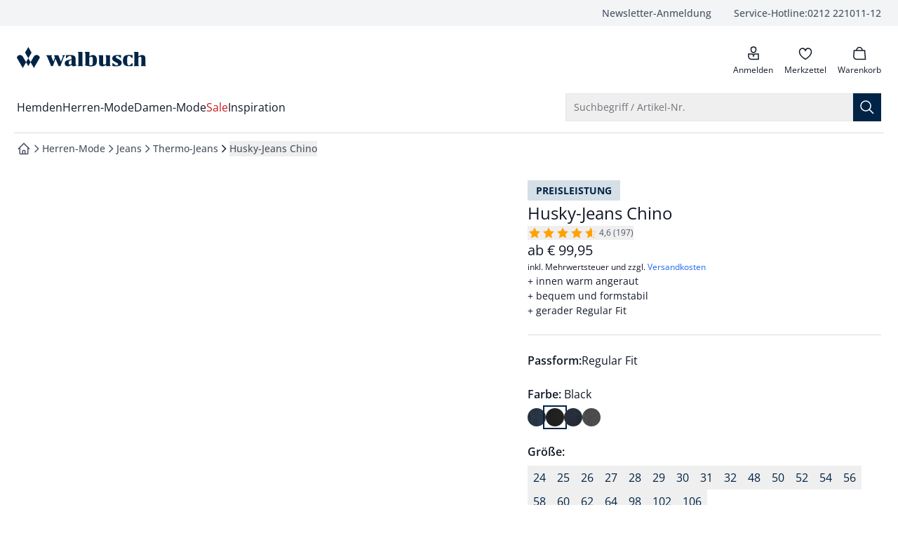

--- FILE ---
content_type: text/html
request_url: https://www.walbusch.de/husky-jeans-chino-regular-fit/p/24-5741
body_size: 114938
content:
<!doctype html>
<html lang="de" class="scroll-smooth scroll-pt-16">
	<head>
<meta name="sentry-trace" content="b6e74551889124978c5def6460cdfac8-c5ede98e2675ea80-0"/>
<meta name="baggage" content="sentry-environment=production,sentry-release=40a583c3a16ffd0cf7c9a65514a3e5540bc66afc,sentry-public_key=cd0c6bb3e1aa92a63e55609b4aef21aa,sentry-trace_id=b6e74551889124978c5def6460cdfac8,sentry-org_id=4509010169757696,sentry-sampled=false,sentry-sample_rand=0.33781441809584956,sentry-sample_rate=0.01"/>
		<meta charset="utf-8" />
		<meta http-equiv="X-UA-Compatible" content="IE=edge,chrome=1" />
		<meta name="viewport" content="width=device-width, initial-scale=1.0, maximum-scale=1, minimum-scale=1, user-scalable=no" />

		<link rel="preload" href="../../fonts/OpenSans-Regular.woff2" as="font" type="font/woff2" crossorigin="anonymous" />
		<link rel="preload" href="../../fonts/OpenSans-Italic.woff2" as="font" type="font/woff2" crossorigin="anonymous" />
		<link rel="preload" href="../../fonts/OpenSans-Medium.woff2" as="font" type="font/woff2" crossorigin="anonymous" />
		<link rel="preload" href="../../fonts/OpenSans-MediumItalic.woff2" as="font" type="font/woff2" crossorigin="anonymous" />
		<link rel="preload" href="../../fonts/OpenSans-SemiBold.woff2" as="font" type="font/woff2" crossorigin="anonymous" />
		<link rel="preload" href="../../fonts/OpenSans-SemiBoldItalic.woff2" as="font" type="font/woff2" crossorigin="anonymous" />
		<link rel="preload" href="../../fonts/OpenSans-Bold.woff2" as="font" type="font/woff2" crossorigin="anonymous" />
		<link rel="preload" href="../../fonts/OpenSans-BoldItalic.woff2" as="font" type="font/woff2" crossorigin="anonymous" />

		<link rel="stylesheet" href="../../fonts/fonts.css" />

		
		<link href="../../_app/immutable/assets/app.BoETDNeW.css" rel="stylesheet">
		<link href="../../_app/immutable/assets/mobile.D35nowbx.css" rel="stylesheet">
		<link href="../../_app/immutable/assets/Recommendations._1OLOo0H.css" rel="stylesheet">
		<link href="../../_app/immutable/assets/CaasSlot.DyalJhUi.css" rel="stylesheet">
		<link href="../../_app/immutable/assets/RootLayout.DCtzwXwM.css" rel="stylesheet"><!-- HEAD_svelte-pdw7e5_START --><link rel="icon" type="image/png" href="/favicon/walbusch/favicon-96x96.png?v=2025" sizes="96x96"><link rel="icon" type="image/svg+xml" href="/favicon/walbusch/favicon.svg?v=2025"><link rel="shortcut icon" href="/favicon/walbusch/favicon.ico?v=2025"><link rel="apple-touch-icon" sizes="180x180" href="/favicon/walbusch/apple-touch-icon.png?v=2025"><meta name="apple-mobile-web-app-title" content="Walbusch"><link rel="manifest" href="/favicon/walbusch/site.webmanifest?v=2025"><!-- HEAD_svelte-pdw7e5_END --><!-- HEAD_svelte-14kdp60_START --><script data-svelte-h="svelte-19eklow">window.dataLayer = window.dataLayer || [];
		window.dataLayer.push({ 'gtm.start': new Date().getTime(), event: 'gtm.js' });</script><!-- HEAD_svelte-14kdp60_END --><!-- HEAD_svelte-17wfszq_START --><!-- HEAD_svelte-17wfszq_END --><!-- HEAD_svelte-1e74q28_START --><!-- HTML_TAG_START --><title>Husky-Jeans Chino bei Walbusch entdecken</title><meta name="description" content="Husky-Jeans Chino jetzt bestellen! innen warm angeraut ✓ bequem und formstabil ✓ gerader Regular Fit ➧ 5 Jahre Garantie & Rechnungskauf" /><meta name="robots" content="index, follow" /><link rel="canonical" href="https://www.walbusch.de/husky-jeans-chino/p/24-5742" /><link rel="alternate" href="https://www.walbusch.de/husky-jeans-chino/p/24-5742" hreflang="de-DE" /><link rel="alternate" href="https://www.walbusch.de/husky-jeans-chino/p/24-5742" hreflang="x-default" /><link rel="alternate" href="https://www.walbusch.at/husky-jeans-chino/p/24-5742" hreflang="de-AT" /><link rel="alternate" href="https://www.walbusch.ch/husky-jeans-chino/p/24-5742" hreflang="de-CH" /><!-- HTML_TAG_END --><meta name="twitter:card" content="summary_large_image"> <meta name="twitter:description" content="Husky-Jeans Chino jetzt bestellen! innen warm angeraut ✓ bequem und formstabil ✓ gerader Regular Fit ➧ 5 Jahre Garantie &amp; Rechnungskauf"> <meta name="twitter:image" content="https://media.walbusch.de/products/walbusch/images/394x526/EC24_5741_SA.jpg"> <meta name="twitter:title" content="Husky-Jeans Chino bei Walbusch entdecken | Walbusch"> <meta name="twitter:url" content="https://www.walbusch.de/husky-jeans-chino-regular-fit/p/24-5741"> <meta property="og:type" content="website"> <meta property="og:description" content="Husky-Jeans Chino jetzt bestellen! innen warm angeraut ✓ bequem und formstabil ✓ gerader Regular Fit ➧ 5 Jahre Garantie &amp; Rechnungskauf"> <meta property="og:image" content="https://media.walbusch.de/products/walbusch/images/394x526/EC24_5741_SA.jpg"> <meta property="og:title" content="Husky-Jeans Chino bei Walbusch entdecken | Walbusch"> <meta property="og:url" content="https://www.walbusch.de/husky-jeans-chino-regular-fit/p/24-5741"><!-- HEAD_svelte-1e74q28_END --><!-- HEAD_svelte-1g7qlkh_START --><!-- HTML_TAG_START --><script type="application/ld+json">{"@context":"https://schema.org","@type":"BreadcrumbList","itemListElement":[{"@type":"ListItem","position":1,"item":{"@id":"https://www.walbusch.de","name":"Startseite"}},{"@type":"ListItem","position":2,"item":{"@id":"https://www.walbusch.de/herren-mode","name":"Herren-Mode"}},{"@type":"ListItem","position":3,"item":{"@id":"https://www.walbusch.de/herren-mode/jeans/c/02.04","name":"Jeans"}},{"@type":"ListItem","position":4,"item":{"@id":"https://www.walbusch.de/herren-mode/thermo-jeans/c/02.04.04","name":"Thermo-Jeans"}},{"@type":"ListItem","position":5,"item":{"@id":"www.walbusch.de/husky-jeans-chino-regular-fit/p/24-5741","name":"Husky-Jeans Chino"}}]}</script><!-- HTML_TAG_END --><!-- HEAD_svelte-1g7qlkh_END --><!-- HEAD_svelte-1g7qlkh_START --><!-- HTML_TAG_START --><script type="application/ld+json">{"@context":"https://schema.org","@graph":[{"@type":"ProductGroup","name":"Husky-Jeans Chino","productGroupID":"24-15-5740","url":"https://www.walbusch.de/husky-jeans-chino/p/24-5742","description":" Im Sommer hat sich die Chino längst als luftige Jeans-Alternative etabliert. Wir haben die entspannte Baumwollhose wintertauglich gemacht. Ihr Trick: Die Innenseite wurde angeraut, so entsteht der Thermoeffekt. Der weiche Flor speichert die Körperwärme, ein zusätzliches Futter ist nicht nötig. Das innovative Mischgewebe wärmt dank einer speziellen Veredelung zusätzlich. Ein Schuss Elasthan macht die Chino herrlich bequem, sie behält zudem lange die Form. Die Chino ist perfekt für ausgedehnte Winter-Spaziergänge - mit oder ohne Husky.","image":"https://media.walbusch.de/products/walbusch/images/440x586/EC24_5742_SA.jpg, https://media.walbusch.de/products/walbusch/images/788x1052/EC24_5742_SA.jpg 2x","brand":{"@type":"Brand","name":"Walbusch"},"aggregateRating":{"@type":"AggregateRating","ratingValue":"4.6","reviewCount":"197"},"variesBy":["https://schema.org/color","https://schema.org/size","https://schema.org/pattern"],"hasVariant":[{"@type":"Product","sku":"00002457420000024","name":"Husky-Jeans Chino","image":"https://media.walbusch.de/products/walbusch/images/440x586/EC24_5742_SA.jpg, https://media.walbusch.de/products/walbusch/images/788x1052/EC24_5742_SA.jpg 2x","description":" Im Sommer hat sich die Chino längst als luftige Jeans-Alternative etabliert. Wir haben die entspannte Baumwollhose wintertauglich gemacht. Ihr Trick: Die Innenseite wurde angeraut, so entsteht der Thermoeffekt. Der weiche Flor speichert die Körperwärme, ein zusätzliches Futter ist nicht nötig. Das innovative Mischgewebe wärmt dank einer speziellen Veredelung zusätzlich. Ein Schuss Elasthan macht die Chino herrlich bequem, sie behält zudem lange die Form. Die Chino ist perfekt für ausgedehnte Winter-Spaziergänge - mit oder ohne Husky.","itemCondition":"https://schema.org/NewCondition","color":"Antique Blue","size":"24","offers":{"@type":"Offer","url":"https://www.walbusch.de/husky-jeans-chino/p/24-5742?choice=eyJzIjoiMjQiLCJmIjoiUmVndWxhciBGaXQiLCJjbiI6IkFudGlxdWUgQmx1ZSIsImFuIjoiMjQtNTc0MiJ9","image":"https://media.walbusch.de/products/walbusch/images/440x586/EC24_5742_SA.jpg, https://media.walbusch.de/products/walbusch/images/788x1052/EC24_5742_SA.jpg 2x","priceCurrency":"EUR","price":"99.95","shippingDetails":{"@id":"#shipping_policy"},"hasMerchantReturnPolicy":{"@id":"#return_policy"}}},{"@type":"Product","sku":"00002457420000025","name":"Husky-Jeans Chino","image":"https://media.walbusch.de/products/walbusch/images/440x586/EC24_5742_SA.jpg, https://media.walbusch.de/products/walbusch/images/788x1052/EC24_5742_SA.jpg 2x","description":" Im Sommer hat sich die Chino längst als luftige Jeans-Alternative etabliert. Wir haben die entspannte Baumwollhose wintertauglich gemacht. Ihr Trick: Die Innenseite wurde angeraut, so entsteht der Thermoeffekt. Der weiche Flor speichert die Körperwärme, ein zusätzliches Futter ist nicht nötig. Das innovative Mischgewebe wärmt dank einer speziellen Veredelung zusätzlich. Ein Schuss Elasthan macht die Chino herrlich bequem, sie behält zudem lange die Form. Die Chino ist perfekt für ausgedehnte Winter-Spaziergänge - mit oder ohne Husky.","itemCondition":"https://schema.org/NewCondition","color":"Antique Blue","size":"25","offers":{"@type":"Offer","url":"https://www.walbusch.de/husky-jeans-chino/p/24-5742?choice=eyJzIjoiMjUiLCJmIjoiUmVndWxhciBGaXQiLCJjbiI6IkFudGlxdWUgQmx1ZSIsImFuIjoiMjQtNTc0MiJ9","image":"https://media.walbusch.de/products/walbusch/images/440x586/EC24_5742_SA.jpg, https://media.walbusch.de/products/walbusch/images/788x1052/EC24_5742_SA.jpg 2x","priceCurrency":"EUR","price":"99.95","shippingDetails":{"@id":"#shipping_policy"},"hasMerchantReturnPolicy":{"@id":"#return_policy"}}},{"@type":"Product","sku":"00002457420000026","name":"Husky-Jeans Chino","image":"https://media.walbusch.de/products/walbusch/images/440x586/EC24_5742_SA.jpg, https://media.walbusch.de/products/walbusch/images/788x1052/EC24_5742_SA.jpg 2x","description":" Im Sommer hat sich die Chino längst als luftige Jeans-Alternative etabliert. Wir haben die entspannte Baumwollhose wintertauglich gemacht. Ihr Trick: Die Innenseite wurde angeraut, so entsteht der Thermoeffekt. Der weiche Flor speichert die Körperwärme, ein zusätzliches Futter ist nicht nötig. Das innovative Mischgewebe wärmt dank einer speziellen Veredelung zusätzlich. Ein Schuss Elasthan macht die Chino herrlich bequem, sie behält zudem lange die Form. Die Chino ist perfekt für ausgedehnte Winter-Spaziergänge - mit oder ohne Husky.","itemCondition":"https://schema.org/NewCondition","color":"Antique Blue","size":"26","offers":{"@type":"Offer","url":"https://www.walbusch.de/husky-jeans-chino/p/24-5742?choice=eyJzIjoiMjYiLCJmIjoiUmVndWxhciBGaXQiLCJjbiI6IkFudGlxdWUgQmx1ZSIsImFuIjoiMjQtNTc0MiJ9","image":"https://media.walbusch.de/products/walbusch/images/440x586/EC24_5742_SA.jpg, https://media.walbusch.de/products/walbusch/images/788x1052/EC24_5742_SA.jpg 2x","priceCurrency":"EUR","price":"99.95","shippingDetails":{"@id":"#shipping_policy"},"hasMerchantReturnPolicy":{"@id":"#return_policy"}}},{"@type":"Product","sku":"00002457420000027","name":"Husky-Jeans Chino","image":"https://media.walbusch.de/products/walbusch/images/440x586/EC24_5742_SA.jpg, https://media.walbusch.de/products/walbusch/images/788x1052/EC24_5742_SA.jpg 2x","description":" Im Sommer hat sich die Chino längst als luftige Jeans-Alternative etabliert. Wir haben die entspannte Baumwollhose wintertauglich gemacht. Ihr Trick: Die Innenseite wurde angeraut, so entsteht der Thermoeffekt. Der weiche Flor speichert die Körperwärme, ein zusätzliches Futter ist nicht nötig. Das innovative Mischgewebe wärmt dank einer speziellen Veredelung zusätzlich. Ein Schuss Elasthan macht die Chino herrlich bequem, sie behält zudem lange die Form. Die Chino ist perfekt für ausgedehnte Winter-Spaziergänge - mit oder ohne Husky.","itemCondition":"https://schema.org/NewCondition","color":"Antique Blue","size":"27","offers":{"@type":"Offer","url":"https://www.walbusch.de/husky-jeans-chino/p/24-5742?choice=eyJzIjoiMjciLCJmIjoiUmVndWxhciBGaXQiLCJjbiI6IkFudGlxdWUgQmx1ZSIsImFuIjoiMjQtNTc0MiJ9","image":"https://media.walbusch.de/products/walbusch/images/440x586/EC24_5742_SA.jpg, https://media.walbusch.de/products/walbusch/images/788x1052/EC24_5742_SA.jpg 2x","priceCurrency":"EUR","price":"99.95","shippingDetails":{"@id":"#shipping_policy"},"hasMerchantReturnPolicy":{"@id":"#return_policy"}}},{"@type":"Product","sku":"00002457420000028","name":"Husky-Jeans Chino","image":"https://media.walbusch.de/products/walbusch/images/440x586/EC24_5742_SA.jpg, https://media.walbusch.de/products/walbusch/images/788x1052/EC24_5742_SA.jpg 2x","description":" Im Sommer hat sich die Chino längst als luftige Jeans-Alternative etabliert. Wir haben die entspannte Baumwollhose wintertauglich gemacht. Ihr Trick: Die Innenseite wurde angeraut, so entsteht der Thermoeffekt. Der weiche Flor speichert die Körperwärme, ein zusätzliches Futter ist nicht nötig. Das innovative Mischgewebe wärmt dank einer speziellen Veredelung zusätzlich. Ein Schuss Elasthan macht die Chino herrlich bequem, sie behält zudem lange die Form. Die Chino ist perfekt für ausgedehnte Winter-Spaziergänge - mit oder ohne Husky.","itemCondition":"https://schema.org/NewCondition","color":"Antique Blue","size":"28","offers":{"@type":"Offer","url":"https://www.walbusch.de/husky-jeans-chino/p/24-5742?choice=eyJzIjoiMjgiLCJmIjoiUmVndWxhciBGaXQiLCJjbiI6IkFudGlxdWUgQmx1ZSIsImFuIjoiMjQtNTc0MiJ9","image":"https://media.walbusch.de/products/walbusch/images/440x586/EC24_5742_SA.jpg, https://media.walbusch.de/products/walbusch/images/788x1052/EC24_5742_SA.jpg 2x","priceCurrency":"EUR","price":"119","shippingDetails":{"@id":"#shipping_policy"},"hasMerchantReturnPolicy":{"@id":"#return_policy"}}},{"@type":"Product","sku":"00002457420000029","name":"Husky-Jeans Chino","image":"https://media.walbusch.de/products/walbusch/images/440x586/EC24_5742_SA.jpg, https://media.walbusch.de/products/walbusch/images/788x1052/EC24_5742_SA.jpg 2x","description":" Im Sommer hat sich die Chino längst als luftige Jeans-Alternative etabliert. Wir haben die entspannte Baumwollhose wintertauglich gemacht. Ihr Trick: Die Innenseite wurde angeraut, so entsteht der Thermoeffekt. Der weiche Flor speichert die Körperwärme, ein zusätzliches Futter ist nicht nötig. Das innovative Mischgewebe wärmt dank einer speziellen Veredelung zusätzlich. Ein Schuss Elasthan macht die Chino herrlich bequem, sie behält zudem lange die Form. Die Chino ist perfekt für ausgedehnte Winter-Spaziergänge - mit oder ohne Husky.","itemCondition":"https://schema.org/NewCondition","color":"Antique Blue","size":"29","offers":{"@type":"Offer","url":"https://www.walbusch.de/husky-jeans-chino/p/24-5742?choice=eyJzIjoiMjkiLCJmIjoiUmVndWxhciBGaXQiLCJjbiI6IkFudGlxdWUgQmx1ZSIsImFuIjoiMjQtNTc0MiJ9","image":"https://media.walbusch.de/products/walbusch/images/440x586/EC24_5742_SA.jpg, https://media.walbusch.de/products/walbusch/images/788x1052/EC24_5742_SA.jpg 2x","priceCurrency":"EUR","price":"119","shippingDetails":{"@id":"#shipping_policy"},"hasMerchantReturnPolicy":{"@id":"#return_policy"}}},{"@type":"Product","sku":"00002457420000030","name":"Husky-Jeans Chino","image":"https://media.walbusch.de/products/walbusch/images/440x586/EC24_5742_SA.jpg, https://media.walbusch.de/products/walbusch/images/788x1052/EC24_5742_SA.jpg 2x","description":" Im Sommer hat sich die Chino längst als luftige Jeans-Alternative etabliert. Wir haben die entspannte Baumwollhose wintertauglich gemacht. Ihr Trick: Die Innenseite wurde angeraut, so entsteht der Thermoeffekt. Der weiche Flor speichert die Körperwärme, ein zusätzliches Futter ist nicht nötig. Das innovative Mischgewebe wärmt dank einer speziellen Veredelung zusätzlich. Ein Schuss Elasthan macht die Chino herrlich bequem, sie behält zudem lange die Form. Die Chino ist perfekt für ausgedehnte Winter-Spaziergänge - mit oder ohne Husky.","itemCondition":"https://schema.org/NewCondition","color":"Antique Blue","size":"30","offers":{"@type":"Offer","url":"https://www.walbusch.de/husky-jeans-chino/p/24-5742?choice=eyJzIjoiMzAiLCJmIjoiUmVndWxhciBGaXQiLCJjbiI6IkFudGlxdWUgQmx1ZSIsImFuIjoiMjQtNTc0MiJ9","image":"https://media.walbusch.de/products/walbusch/images/440x586/EC24_5742_SA.jpg, https://media.walbusch.de/products/walbusch/images/788x1052/EC24_5742_SA.jpg 2x","priceCurrency":"EUR","price":"119","shippingDetails":{"@id":"#shipping_policy"},"hasMerchantReturnPolicy":{"@id":"#return_policy"}}},{"@type":"Product","sku":"00002457420000031","name":"Husky-Jeans Chino","image":"https://media.walbusch.de/products/walbusch/images/440x586/EC24_5742_SA.jpg, https://media.walbusch.de/products/walbusch/images/788x1052/EC24_5742_SA.jpg 2x","description":" Im Sommer hat sich die Chino längst als luftige Jeans-Alternative etabliert. Wir haben die entspannte Baumwollhose wintertauglich gemacht. Ihr Trick: Die Innenseite wurde angeraut, so entsteht der Thermoeffekt. Der weiche Flor speichert die Körperwärme, ein zusätzliches Futter ist nicht nötig. Das innovative Mischgewebe wärmt dank einer speziellen Veredelung zusätzlich. Ein Schuss Elasthan macht die Chino herrlich bequem, sie behält zudem lange die Form. Die Chino ist perfekt für ausgedehnte Winter-Spaziergänge - mit oder ohne Husky.","itemCondition":"https://schema.org/NewCondition","color":"Antique Blue","size":"31","offers":{"@type":"Offer","url":"https://www.walbusch.de/husky-jeans-chino/p/24-5742?choice=eyJzIjoiMzEiLCJmIjoiUmVndWxhciBGaXQiLCJjbiI6IkFudGlxdWUgQmx1ZSIsImFuIjoiMjQtNTc0MiJ9","image":"https://media.walbusch.de/products/walbusch/images/440x586/EC24_5742_SA.jpg, https://media.walbusch.de/products/walbusch/images/788x1052/EC24_5742_SA.jpg 2x","priceCurrency":"EUR","price":"119","shippingDetails":{"@id":"#shipping_policy"},"hasMerchantReturnPolicy":{"@id":"#return_policy"}}},{"@type":"Product","sku":"00002457420000032","name":"Husky-Jeans Chino","image":"https://media.walbusch.de/products/walbusch/images/440x586/EC24_5742_SA.jpg, https://media.walbusch.de/products/walbusch/images/788x1052/EC24_5742_SA.jpg 2x","description":" Im Sommer hat sich die Chino längst als luftige Jeans-Alternative etabliert. Wir haben die entspannte Baumwollhose wintertauglich gemacht. Ihr Trick: Die Innenseite wurde angeraut, so entsteht der Thermoeffekt. Der weiche Flor speichert die Körperwärme, ein zusätzliches Futter ist nicht nötig. Das innovative Mischgewebe wärmt dank einer speziellen Veredelung zusätzlich. Ein Schuss Elasthan macht die Chino herrlich bequem, sie behält zudem lange die Form. Die Chino ist perfekt für ausgedehnte Winter-Spaziergänge - mit oder ohne Husky.","itemCondition":"https://schema.org/NewCondition","color":"Antique Blue","size":"32","offers":{"@type":"Offer","url":"https://www.walbusch.de/husky-jeans-chino/p/24-5742?choice=eyJzIjoiMzIiLCJmIjoiUmVndWxhciBGaXQiLCJjbiI6IkFudGlxdWUgQmx1ZSIsImFuIjoiMjQtNTc0MiJ9","image":"https://media.walbusch.de/products/walbusch/images/440x586/EC24_5742_SA.jpg, https://media.walbusch.de/products/walbusch/images/788x1052/EC24_5742_SA.jpg 2x","priceCurrency":"EUR","price":"119","shippingDetails":{"@id":"#shipping_policy"},"hasMerchantReturnPolicy":{"@id":"#return_policy"}}},{"@type":"Product","sku":"00002457420000048","name":"Husky-Jeans Chino","image":"https://media.walbusch.de/products/walbusch/images/440x586/EC24_5742_SA.jpg, https://media.walbusch.de/products/walbusch/images/788x1052/EC24_5742_SA.jpg 2x","description":" Im Sommer hat sich die Chino längst als luftige Jeans-Alternative etabliert. Wir haben die entspannte Baumwollhose wintertauglich gemacht. Ihr Trick: Die Innenseite wurde angeraut, so entsteht der Thermoeffekt. Der weiche Flor speichert die Körperwärme, ein zusätzliches Futter ist nicht nötig. Das innovative Mischgewebe wärmt dank einer speziellen Veredelung zusätzlich. Ein Schuss Elasthan macht die Chino herrlich bequem, sie behält zudem lange die Form. Die Chino ist perfekt für ausgedehnte Winter-Spaziergänge - mit oder ohne Husky.","itemCondition":"https://schema.org/NewCondition","color":"Antique Blue","size":"48","offers":{"@type":"Offer","url":"https://www.walbusch.de/husky-jeans-chino/p/24-5742?choice=eyJzIjoiNDgiLCJmIjoiUmVndWxhciBGaXQiLCJjbiI6IkFudGlxdWUgQmx1ZSIsImFuIjoiMjQtNTc0MiJ9","image":"https://media.walbusch.de/products/walbusch/images/440x586/EC24_5742_SA.jpg, https://media.walbusch.de/products/walbusch/images/788x1052/EC24_5742_SA.jpg 2x","priceCurrency":"EUR","price":"99.95","shippingDetails":{"@id":"#shipping_policy"},"hasMerchantReturnPolicy":{"@id":"#return_policy"}}},{"@type":"Product","sku":"00002457420000050","name":"Husky-Jeans Chino","image":"https://media.walbusch.de/products/walbusch/images/440x586/EC24_5742_SA.jpg, https://media.walbusch.de/products/walbusch/images/788x1052/EC24_5742_SA.jpg 2x","description":" Im Sommer hat sich die Chino längst als luftige Jeans-Alternative etabliert. Wir haben die entspannte Baumwollhose wintertauglich gemacht. Ihr Trick: Die Innenseite wurde angeraut, so entsteht der Thermoeffekt. Der weiche Flor speichert die Körperwärme, ein zusätzliches Futter ist nicht nötig. Das innovative Mischgewebe wärmt dank einer speziellen Veredelung zusätzlich. Ein Schuss Elasthan macht die Chino herrlich bequem, sie behält zudem lange die Form. Die Chino ist perfekt für ausgedehnte Winter-Spaziergänge - mit oder ohne Husky.","itemCondition":"https://schema.org/NewCondition","color":"Antique Blue","size":"50","offers":{"@type":"Offer","url":"https://www.walbusch.de/husky-jeans-chino/p/24-5742?choice=eyJzIjoiNTAiLCJmIjoiUmVndWxhciBGaXQiLCJjbiI6IkFudGlxdWUgQmx1ZSIsImFuIjoiMjQtNTc0MiJ9","image":"https://media.walbusch.de/products/walbusch/images/440x586/EC24_5742_SA.jpg, https://media.walbusch.de/products/walbusch/images/788x1052/EC24_5742_SA.jpg 2x","priceCurrency":"EUR","price":"99.95","shippingDetails":{"@id":"#shipping_policy"},"hasMerchantReturnPolicy":{"@id":"#return_policy"}}},{"@type":"Product","sku":"00002457420000052","name":"Husky-Jeans Chino","image":"https://media.walbusch.de/products/walbusch/images/440x586/EC24_5742_SA.jpg, https://media.walbusch.de/products/walbusch/images/788x1052/EC24_5742_SA.jpg 2x","description":" Im Sommer hat sich die Chino längst als luftige Jeans-Alternative etabliert. Wir haben die entspannte Baumwollhose wintertauglich gemacht. Ihr Trick: Die Innenseite wurde angeraut, so entsteht der Thermoeffekt. Der weiche Flor speichert die Körperwärme, ein zusätzliches Futter ist nicht nötig. Das innovative Mischgewebe wärmt dank einer speziellen Veredelung zusätzlich. Ein Schuss Elasthan macht die Chino herrlich bequem, sie behält zudem lange die Form. Die Chino ist perfekt für ausgedehnte Winter-Spaziergänge - mit oder ohne Husky.","itemCondition":"https://schema.org/NewCondition","color":"Antique Blue","size":"52","offers":{"@type":"Offer","url":"https://www.walbusch.de/husky-jeans-chino/p/24-5742?choice=eyJzIjoiNTIiLCJmIjoiUmVndWxhciBGaXQiLCJjbiI6IkFudGlxdWUgQmx1ZSIsImFuIjoiMjQtNTc0MiJ9","image":"https://media.walbusch.de/products/walbusch/images/440x586/EC24_5742_SA.jpg, https://media.walbusch.de/products/walbusch/images/788x1052/EC24_5742_SA.jpg 2x","priceCurrency":"EUR","price":"99.95","shippingDetails":{"@id":"#shipping_policy"},"hasMerchantReturnPolicy":{"@id":"#return_policy"}}},{"@type":"Product","sku":"00002457420000054","name":"Husky-Jeans Chino","image":"https://media.walbusch.de/products/walbusch/images/440x586/EC24_5742_SA.jpg, https://media.walbusch.de/products/walbusch/images/788x1052/EC24_5742_SA.jpg 2x","description":" Im Sommer hat sich die Chino längst als luftige Jeans-Alternative etabliert. Wir haben die entspannte Baumwollhose wintertauglich gemacht. Ihr Trick: Die Innenseite wurde angeraut, so entsteht der Thermoeffekt. Der weiche Flor speichert die Körperwärme, ein zusätzliches Futter ist nicht nötig. Das innovative Mischgewebe wärmt dank einer speziellen Veredelung zusätzlich. Ein Schuss Elasthan macht die Chino herrlich bequem, sie behält zudem lange die Form. Die Chino ist perfekt für ausgedehnte Winter-Spaziergänge - mit oder ohne Husky.","itemCondition":"https://schema.org/NewCondition","color":"Antique Blue","size":"54","offers":{"@type":"Offer","url":"https://www.walbusch.de/husky-jeans-chino/p/24-5742?choice=eyJzIjoiNTQiLCJmIjoiUmVndWxhciBGaXQiLCJjbiI6IkFudGlxdWUgQmx1ZSIsImFuIjoiMjQtNTc0MiJ9","image":"https://media.walbusch.de/products/walbusch/images/440x586/EC24_5742_SA.jpg, https://media.walbusch.de/products/walbusch/images/788x1052/EC24_5742_SA.jpg 2x","priceCurrency":"EUR","price":"99.95","shippingDetails":{"@id":"#shipping_policy"},"hasMerchantReturnPolicy":{"@id":"#return_policy"}}},{"@type":"Product","sku":"00002457420000056","name":"Husky-Jeans Chino","image":"https://media.walbusch.de/products/walbusch/images/440x586/EC24_5742_SA.jpg, https://media.walbusch.de/products/walbusch/images/788x1052/EC24_5742_SA.jpg 2x","description":" Im Sommer hat sich die Chino längst als luftige Jeans-Alternative etabliert. Wir haben die entspannte Baumwollhose wintertauglich gemacht. Ihr Trick: Die Innenseite wurde angeraut, so entsteht der Thermoeffekt. Der weiche Flor speichert die Körperwärme, ein zusätzliches Futter ist nicht nötig. Das innovative Mischgewebe wärmt dank einer speziellen Veredelung zusätzlich. Ein Schuss Elasthan macht die Chino herrlich bequem, sie behält zudem lange die Form. Die Chino ist perfekt für ausgedehnte Winter-Spaziergänge - mit oder ohne Husky.","itemCondition":"https://schema.org/NewCondition","color":"Antique Blue","size":"56","offers":{"@type":"Offer","url":"https://www.walbusch.de/husky-jeans-chino/p/24-5742?choice=eyJzIjoiNTYiLCJmIjoiUmVndWxhciBGaXQiLCJjbiI6IkFudGlxdWUgQmx1ZSIsImFuIjoiMjQtNTc0MiJ9","image":"https://media.walbusch.de/products/walbusch/images/440x586/EC24_5742_SA.jpg, https://media.walbusch.de/products/walbusch/images/788x1052/EC24_5742_SA.jpg 2x","priceCurrency":"EUR","price":"119","shippingDetails":{"@id":"#shipping_policy"},"hasMerchantReturnPolicy":{"@id":"#return_policy"}}},{"@type":"Product","sku":"00002457420000058","name":"Husky-Jeans Chino","image":"https://media.walbusch.de/products/walbusch/images/440x586/EC24_5742_SA.jpg, https://media.walbusch.de/products/walbusch/images/788x1052/EC24_5742_SA.jpg 2x","description":" Im Sommer hat sich die Chino längst als luftige Jeans-Alternative etabliert. Wir haben die entspannte Baumwollhose wintertauglich gemacht. Ihr Trick: Die Innenseite wurde angeraut, so entsteht der Thermoeffekt. Der weiche Flor speichert die Körperwärme, ein zusätzliches Futter ist nicht nötig. Das innovative Mischgewebe wärmt dank einer speziellen Veredelung zusätzlich. Ein Schuss Elasthan macht die Chino herrlich bequem, sie behält zudem lange die Form. Die Chino ist perfekt für ausgedehnte Winter-Spaziergänge - mit oder ohne Husky.","itemCondition":"https://schema.org/NewCondition","color":"Antique Blue","size":"58","offers":{"@type":"Offer","url":"https://www.walbusch.de/husky-jeans-chino/p/24-5742?choice=eyJzIjoiNTgiLCJmIjoiUmVndWxhciBGaXQiLCJjbiI6IkFudGlxdWUgQmx1ZSIsImFuIjoiMjQtNTc0MiJ9","image":"https://media.walbusch.de/products/walbusch/images/440x586/EC24_5742_SA.jpg, https://media.walbusch.de/products/walbusch/images/788x1052/EC24_5742_SA.jpg 2x","priceCurrency":"EUR","price":"119","shippingDetails":{"@id":"#shipping_policy"},"hasMerchantReturnPolicy":{"@id":"#return_policy"}}},{"@type":"Product","sku":"00002457420000060","name":"Husky-Jeans Chino","image":"https://media.walbusch.de/products/walbusch/images/440x586/EC24_5742_SA.jpg, https://media.walbusch.de/products/walbusch/images/788x1052/EC24_5742_SA.jpg 2x","description":" Im Sommer hat sich die Chino längst als luftige Jeans-Alternative etabliert. Wir haben die entspannte Baumwollhose wintertauglich gemacht. Ihr Trick: Die Innenseite wurde angeraut, so entsteht der Thermoeffekt. Der weiche Flor speichert die Körperwärme, ein zusätzliches Futter ist nicht nötig. Das innovative Mischgewebe wärmt dank einer speziellen Veredelung zusätzlich. Ein Schuss Elasthan macht die Chino herrlich bequem, sie behält zudem lange die Form. Die Chino ist perfekt für ausgedehnte Winter-Spaziergänge - mit oder ohne Husky.","itemCondition":"https://schema.org/NewCondition","color":"Antique Blue","size":"60","offers":{"@type":"Offer","url":"https://www.walbusch.de/husky-jeans-chino/p/24-5742?choice=eyJzIjoiNjAiLCJmIjoiUmVndWxhciBGaXQiLCJjbiI6IkFudGlxdWUgQmx1ZSIsImFuIjoiMjQtNTc0MiJ9","image":"https://media.walbusch.de/products/walbusch/images/440x586/EC24_5742_SA.jpg, https://media.walbusch.de/products/walbusch/images/788x1052/EC24_5742_SA.jpg 2x","priceCurrency":"EUR","price":"119","shippingDetails":{"@id":"#shipping_policy"},"hasMerchantReturnPolicy":{"@id":"#return_policy"}}},{"@type":"Product","sku":"00002457420000062","name":"Husky-Jeans Chino","image":"https://media.walbusch.de/products/walbusch/images/440x586/EC24_5742_SA.jpg, https://media.walbusch.de/products/walbusch/images/788x1052/EC24_5742_SA.jpg 2x","description":" Im Sommer hat sich die Chino längst als luftige Jeans-Alternative etabliert. Wir haben die entspannte Baumwollhose wintertauglich gemacht. Ihr Trick: Die Innenseite wurde angeraut, so entsteht der Thermoeffekt. Der weiche Flor speichert die Körperwärme, ein zusätzliches Futter ist nicht nötig. Das innovative Mischgewebe wärmt dank einer speziellen Veredelung zusätzlich. Ein Schuss Elasthan macht die Chino herrlich bequem, sie behält zudem lange die Form. Die Chino ist perfekt für ausgedehnte Winter-Spaziergänge - mit oder ohne Husky.","itemCondition":"https://schema.org/NewCondition","color":"Antique Blue","size":"62","offers":{"@type":"Offer","url":"https://www.walbusch.de/husky-jeans-chino/p/24-5742?choice=eyJzIjoiNjIiLCJmIjoiUmVndWxhciBGaXQiLCJjbiI6IkFudGlxdWUgQmx1ZSIsImFuIjoiMjQtNTc0MiJ9","image":"https://media.walbusch.de/products/walbusch/images/440x586/EC24_5742_SA.jpg, https://media.walbusch.de/products/walbusch/images/788x1052/EC24_5742_SA.jpg 2x","priceCurrency":"EUR","price":"119","shippingDetails":{"@id":"#shipping_policy"},"hasMerchantReturnPolicy":{"@id":"#return_policy"}}},{"@type":"Product","sku":"00002457420000064","name":"Husky-Jeans Chino","image":"https://media.walbusch.de/products/walbusch/images/440x586/EC24_5742_SA.jpg, https://media.walbusch.de/products/walbusch/images/788x1052/EC24_5742_SA.jpg 2x","description":" Im Sommer hat sich die Chino längst als luftige Jeans-Alternative etabliert. Wir haben die entspannte Baumwollhose wintertauglich gemacht. Ihr Trick: Die Innenseite wurde angeraut, so entsteht der Thermoeffekt. Der weiche Flor speichert die Körperwärme, ein zusätzliches Futter ist nicht nötig. Das innovative Mischgewebe wärmt dank einer speziellen Veredelung zusätzlich. Ein Schuss Elasthan macht die Chino herrlich bequem, sie behält zudem lange die Form. Die Chino ist perfekt für ausgedehnte Winter-Spaziergänge - mit oder ohne Husky.","itemCondition":"https://schema.org/NewCondition","color":"Antique Blue","size":"64","offers":{"@type":"Offer","url":"https://www.walbusch.de/husky-jeans-chino/p/24-5742?choice=eyJzIjoiNjQiLCJmIjoiUmVndWxhciBGaXQiLCJjbiI6IkFudGlxdWUgQmx1ZSIsImFuIjoiMjQtNTc0MiJ9","image":"https://media.walbusch.de/products/walbusch/images/440x586/EC24_5742_SA.jpg, https://media.walbusch.de/products/walbusch/images/788x1052/EC24_5742_SA.jpg 2x","priceCurrency":"EUR","price":"119","shippingDetails":{"@id":"#shipping_policy"},"hasMerchantReturnPolicy":{"@id":"#return_policy"}}},{"@type":"Product","sku":"00002457420000001","name":"Husky-Jeans Chino","image":"https://media.walbusch.de/products/walbusch/images/440x586/EC24_5742_SA.jpg, https://media.walbusch.de/products/walbusch/images/788x1052/EC24_5742_SA.jpg 2x","description":" Im Sommer hat sich die Chino längst als luftige Jeans-Alternative etabliert. Wir haben die entspannte Baumwollhose wintertauglich gemacht. Ihr Trick: Die Innenseite wurde angeraut, so entsteht der Thermoeffekt. Der weiche Flor speichert die Körperwärme, ein zusätzliches Futter ist nicht nötig. Das innovative Mischgewebe wärmt dank einer speziellen Veredelung zusätzlich. Ein Schuss Elasthan macht die Chino herrlich bequem, sie behält zudem lange die Form. Die Chino ist perfekt für ausgedehnte Winter-Spaziergänge - mit oder ohne Husky.","itemCondition":"https://schema.org/NewCondition","color":"Antique Blue","size":"98","offers":{"@type":"Offer","url":"https://www.walbusch.de/husky-jeans-chino/p/24-5742?choice=eyJzIjoiOTgiLCJmIjoiUmVndWxhciBGaXQiLCJjbiI6IkFudGlxdWUgQmx1ZSIsImFuIjoiMjQtNTc0MiJ9","image":"https://media.walbusch.de/products/walbusch/images/440x586/EC24_5742_SA.jpg, https://media.walbusch.de/products/walbusch/images/788x1052/EC24_5742_SA.jpg 2x","priceCurrency":"EUR","price":"99.95","shippingDetails":{"@id":"#shipping_policy"},"hasMerchantReturnPolicy":{"@id":"#return_policy"}}},{"@type":"Product","sku":"00002457420000002","name":"Husky-Jeans Chino","image":"https://media.walbusch.de/products/walbusch/images/440x586/EC24_5742_SA.jpg, https://media.walbusch.de/products/walbusch/images/788x1052/EC24_5742_SA.jpg 2x","description":" Im Sommer hat sich die Chino längst als luftige Jeans-Alternative etabliert. Wir haben die entspannte Baumwollhose wintertauglich gemacht. Ihr Trick: Die Innenseite wurde angeraut, so entsteht der Thermoeffekt. Der weiche Flor speichert die Körperwärme, ein zusätzliches Futter ist nicht nötig. Das innovative Mischgewebe wärmt dank einer speziellen Veredelung zusätzlich. Ein Schuss Elasthan macht die Chino herrlich bequem, sie behält zudem lange die Form. Die Chino ist perfekt für ausgedehnte Winter-Spaziergänge - mit oder ohne Husky.","itemCondition":"https://schema.org/NewCondition","color":"Antique Blue","size":"102","offers":{"@type":"Offer","url":"https://www.walbusch.de/husky-jeans-chino/p/24-5742?choice=eyJzIjoiMTAyIiwiZiI6IlJlZ3VsYXIgRml0IiwiY24iOiJBbnRpcXVlIEJsdWUiLCJhbiI6IjI0LTU3NDIifQ==","image":"https://media.walbusch.de/products/walbusch/images/440x586/EC24_5742_SA.jpg, https://media.walbusch.de/products/walbusch/images/788x1052/EC24_5742_SA.jpg 2x","priceCurrency":"EUR","price":"99.95","shippingDetails":{"@id":"#shipping_policy"},"hasMerchantReturnPolicy":{"@id":"#return_policy"}}},{"@type":"Product","sku":"00002457420000006","name":"Husky-Jeans Chino","image":"https://media.walbusch.de/products/walbusch/images/440x586/EC24_5742_SA.jpg, https://media.walbusch.de/products/walbusch/images/788x1052/EC24_5742_SA.jpg 2x","description":" Im Sommer hat sich die Chino längst als luftige Jeans-Alternative etabliert. Wir haben die entspannte Baumwollhose wintertauglich gemacht. Ihr Trick: Die Innenseite wurde angeraut, so entsteht der Thermoeffekt. Der weiche Flor speichert die Körperwärme, ein zusätzliches Futter ist nicht nötig. Das innovative Mischgewebe wärmt dank einer speziellen Veredelung zusätzlich. Ein Schuss Elasthan macht die Chino herrlich bequem, sie behält zudem lange die Form. Die Chino ist perfekt für ausgedehnte Winter-Spaziergänge - mit oder ohne Husky.","itemCondition":"https://schema.org/NewCondition","color":"Antique Blue","size":"106","offers":{"@type":"Offer","url":"https://www.walbusch.de/husky-jeans-chino/p/24-5742?choice=eyJzIjoiMTA2IiwiZiI6IlJlZ3VsYXIgRml0IiwiY24iOiJBbnRpcXVlIEJsdWUiLCJhbiI6IjI0LTU3NDIifQ==","image":"https://media.walbusch.de/products/walbusch/images/440x586/EC24_5742_SA.jpg, https://media.walbusch.de/products/walbusch/images/788x1052/EC24_5742_SA.jpg 2x","priceCurrency":"EUR","price":"99.95","shippingDetails":{"@id":"#shipping_policy"},"hasMerchantReturnPolicy":{"@id":"#return_policy"}}},{"@type":"Product","sku":"00002457410000024","name":"Husky-Jeans Chino","image":"https://media.walbusch.de/products/walbusch/images/440x586/EC24_5741_SA.jpg, https://media.walbusch.de/products/walbusch/images/788x1052/EC24_5741_SA.jpg 2x","description":" Im Sommer hat sich die Chino längst als luftige Jeans-Alternative etabliert. Wir haben die entspannte Baumwollhose wintertauglich gemacht. Ihr Trick: Die Innenseite wurde angeraut, so entsteht der Thermoeffekt. Der weiche Flor speichert die Körperwärme, ein zusätzliches Futter ist nicht nötig. Das innovative Mischgewebe wärmt dank einer speziellen Veredelung zusätzlich. Ein Schuss Elasthan macht die Chino herrlich bequem, sie behält zudem lange die Form. Die Chino ist perfekt für ausgedehnte Winter-Spaziergänge - mit oder ohne Husky.","itemCondition":"https://schema.org/NewCondition","color":"Black","size":"24","offers":{"@type":"Offer","url":"https://www.walbusch.de/husky-jeans-chino/p/24-5741?choice=eyJzIjoiMjQiLCJmIjoiUmVndWxhciBGaXQiLCJjbiI6IkJsYWNrIiwiYW4iOiIyNC01NzQxIn0=","image":"https://media.walbusch.de/products/walbusch/images/440x586/EC24_5741_SA.jpg, https://media.walbusch.de/products/walbusch/images/788x1052/EC24_5741_SA.jpg 2x","priceCurrency":"EUR","price":"99.95","shippingDetails":{"@id":"#shipping_policy"},"hasMerchantReturnPolicy":{"@id":"#return_policy"}}},{"@type":"Product","sku":"00002457410000025","name":"Husky-Jeans Chino","image":"https://media.walbusch.de/products/walbusch/images/440x586/EC24_5741_SA.jpg, https://media.walbusch.de/products/walbusch/images/788x1052/EC24_5741_SA.jpg 2x","description":" Im Sommer hat sich die Chino längst als luftige Jeans-Alternative etabliert. Wir haben die entspannte Baumwollhose wintertauglich gemacht. Ihr Trick: Die Innenseite wurde angeraut, so entsteht der Thermoeffekt. Der weiche Flor speichert die Körperwärme, ein zusätzliches Futter ist nicht nötig. Das innovative Mischgewebe wärmt dank einer speziellen Veredelung zusätzlich. Ein Schuss Elasthan macht die Chino herrlich bequem, sie behält zudem lange die Form. Die Chino ist perfekt für ausgedehnte Winter-Spaziergänge - mit oder ohne Husky.","itemCondition":"https://schema.org/NewCondition","color":"Black","size":"25","offers":{"@type":"Offer","url":"https://www.walbusch.de/husky-jeans-chino/p/24-5741?choice=eyJzIjoiMjUiLCJmIjoiUmVndWxhciBGaXQiLCJjbiI6IkJsYWNrIiwiYW4iOiIyNC01NzQxIn0=","image":"https://media.walbusch.de/products/walbusch/images/440x586/EC24_5741_SA.jpg, https://media.walbusch.de/products/walbusch/images/788x1052/EC24_5741_SA.jpg 2x","priceCurrency":"EUR","price":"99.95","shippingDetails":{"@id":"#shipping_policy"},"hasMerchantReturnPolicy":{"@id":"#return_policy"}}},{"@type":"Product","sku":"00002457410000026","name":"Husky-Jeans Chino","image":"https://media.walbusch.de/products/walbusch/images/440x586/EC24_5741_SA.jpg, https://media.walbusch.de/products/walbusch/images/788x1052/EC24_5741_SA.jpg 2x","description":" Im Sommer hat sich die Chino längst als luftige Jeans-Alternative etabliert. Wir haben die entspannte Baumwollhose wintertauglich gemacht. Ihr Trick: Die Innenseite wurde angeraut, so entsteht der Thermoeffekt. Der weiche Flor speichert die Körperwärme, ein zusätzliches Futter ist nicht nötig. Das innovative Mischgewebe wärmt dank einer speziellen Veredelung zusätzlich. Ein Schuss Elasthan macht die Chino herrlich bequem, sie behält zudem lange die Form. Die Chino ist perfekt für ausgedehnte Winter-Spaziergänge - mit oder ohne Husky.","itemCondition":"https://schema.org/NewCondition","color":"Black","size":"26","offers":{"@type":"Offer","url":"https://www.walbusch.de/husky-jeans-chino/p/24-5741?choice=eyJzIjoiMjYiLCJmIjoiUmVndWxhciBGaXQiLCJjbiI6IkJsYWNrIiwiYW4iOiIyNC01NzQxIn0=","image":"https://media.walbusch.de/products/walbusch/images/440x586/EC24_5741_SA.jpg, https://media.walbusch.de/products/walbusch/images/788x1052/EC24_5741_SA.jpg 2x","priceCurrency":"EUR","price":"99.95","shippingDetails":{"@id":"#shipping_policy"},"hasMerchantReturnPolicy":{"@id":"#return_policy"}}},{"@type":"Product","sku":"00002457410000027","name":"Husky-Jeans Chino","image":"https://media.walbusch.de/products/walbusch/images/440x586/EC24_5741_SA.jpg, https://media.walbusch.de/products/walbusch/images/788x1052/EC24_5741_SA.jpg 2x","description":" Im Sommer hat sich die Chino längst als luftige Jeans-Alternative etabliert. Wir haben die entspannte Baumwollhose wintertauglich gemacht. Ihr Trick: Die Innenseite wurde angeraut, so entsteht der Thermoeffekt. Der weiche Flor speichert die Körperwärme, ein zusätzliches Futter ist nicht nötig. Das innovative Mischgewebe wärmt dank einer speziellen Veredelung zusätzlich. Ein Schuss Elasthan macht die Chino herrlich bequem, sie behält zudem lange die Form. Die Chino ist perfekt für ausgedehnte Winter-Spaziergänge - mit oder ohne Husky.","itemCondition":"https://schema.org/NewCondition","color":"Black","size":"27","offers":{"@type":"Offer","url":"https://www.walbusch.de/husky-jeans-chino/p/24-5741?choice=eyJzIjoiMjciLCJmIjoiUmVndWxhciBGaXQiLCJjbiI6IkJsYWNrIiwiYW4iOiIyNC01NzQxIn0=","image":"https://media.walbusch.de/products/walbusch/images/440x586/EC24_5741_SA.jpg, https://media.walbusch.de/products/walbusch/images/788x1052/EC24_5741_SA.jpg 2x","priceCurrency":"EUR","price":"99.95","shippingDetails":{"@id":"#shipping_policy"},"hasMerchantReturnPolicy":{"@id":"#return_policy"}}},{"@type":"Product","sku":"00002457410000028","name":"Husky-Jeans Chino","image":"https://media.walbusch.de/products/walbusch/images/440x586/EC24_5741_SA.jpg, https://media.walbusch.de/products/walbusch/images/788x1052/EC24_5741_SA.jpg 2x","description":" Im Sommer hat sich die Chino längst als luftige Jeans-Alternative etabliert. Wir haben die entspannte Baumwollhose wintertauglich gemacht. Ihr Trick: Die Innenseite wurde angeraut, so entsteht der Thermoeffekt. Der weiche Flor speichert die Körperwärme, ein zusätzliches Futter ist nicht nötig. Das innovative Mischgewebe wärmt dank einer speziellen Veredelung zusätzlich. Ein Schuss Elasthan macht die Chino herrlich bequem, sie behält zudem lange die Form. Die Chino ist perfekt für ausgedehnte Winter-Spaziergänge - mit oder ohne Husky.","itemCondition":"https://schema.org/NewCondition","color":"Black","size":"28","offers":{"@type":"Offer","url":"https://www.walbusch.de/husky-jeans-chino/p/24-5741?choice=eyJzIjoiMjgiLCJmIjoiUmVndWxhciBGaXQiLCJjbiI6IkJsYWNrIiwiYW4iOiIyNC01NzQxIn0=","image":"https://media.walbusch.de/products/walbusch/images/440x586/EC24_5741_SA.jpg, https://media.walbusch.de/products/walbusch/images/788x1052/EC24_5741_SA.jpg 2x","priceCurrency":"EUR","price":"119","shippingDetails":{"@id":"#shipping_policy"},"hasMerchantReturnPolicy":{"@id":"#return_policy"}}},{"@type":"Product","sku":"00002457410000029","name":"Husky-Jeans Chino","image":"https://media.walbusch.de/products/walbusch/images/440x586/EC24_5741_SA.jpg, https://media.walbusch.de/products/walbusch/images/788x1052/EC24_5741_SA.jpg 2x","description":" Im Sommer hat sich die Chino längst als luftige Jeans-Alternative etabliert. Wir haben die entspannte Baumwollhose wintertauglich gemacht. Ihr Trick: Die Innenseite wurde angeraut, so entsteht der Thermoeffekt. Der weiche Flor speichert die Körperwärme, ein zusätzliches Futter ist nicht nötig. Das innovative Mischgewebe wärmt dank einer speziellen Veredelung zusätzlich. Ein Schuss Elasthan macht die Chino herrlich bequem, sie behält zudem lange die Form. Die Chino ist perfekt für ausgedehnte Winter-Spaziergänge - mit oder ohne Husky.","itemCondition":"https://schema.org/NewCondition","color":"Black","size":"29","offers":{"@type":"Offer","url":"https://www.walbusch.de/husky-jeans-chino/p/24-5741?choice=eyJzIjoiMjkiLCJmIjoiUmVndWxhciBGaXQiLCJjbiI6IkJsYWNrIiwiYW4iOiIyNC01NzQxIn0=","image":"https://media.walbusch.de/products/walbusch/images/440x586/EC24_5741_SA.jpg, https://media.walbusch.de/products/walbusch/images/788x1052/EC24_5741_SA.jpg 2x","priceCurrency":"EUR","price":"119","shippingDetails":{"@id":"#shipping_policy"},"hasMerchantReturnPolicy":{"@id":"#return_policy"}}},{"@type":"Product","sku":"00002457410000030","name":"Husky-Jeans Chino","image":"https://media.walbusch.de/products/walbusch/images/440x586/EC24_5741_SA.jpg, https://media.walbusch.de/products/walbusch/images/788x1052/EC24_5741_SA.jpg 2x","description":" Im Sommer hat sich die Chino längst als luftige Jeans-Alternative etabliert. Wir haben die entspannte Baumwollhose wintertauglich gemacht. Ihr Trick: Die Innenseite wurde angeraut, so entsteht der Thermoeffekt. Der weiche Flor speichert die Körperwärme, ein zusätzliches Futter ist nicht nötig. Das innovative Mischgewebe wärmt dank einer speziellen Veredelung zusätzlich. Ein Schuss Elasthan macht die Chino herrlich bequem, sie behält zudem lange die Form. Die Chino ist perfekt für ausgedehnte Winter-Spaziergänge - mit oder ohne Husky.","itemCondition":"https://schema.org/NewCondition","color":"Black","size":"30","offers":{"@type":"Offer","url":"https://www.walbusch.de/husky-jeans-chino/p/24-5741?choice=eyJzIjoiMzAiLCJmIjoiUmVndWxhciBGaXQiLCJjbiI6IkJsYWNrIiwiYW4iOiIyNC01NzQxIn0=","image":"https://media.walbusch.de/products/walbusch/images/440x586/EC24_5741_SA.jpg, https://media.walbusch.de/products/walbusch/images/788x1052/EC24_5741_SA.jpg 2x","priceCurrency":"EUR","price":"119","shippingDetails":{"@id":"#shipping_policy"},"hasMerchantReturnPolicy":{"@id":"#return_policy"}}},{"@type":"Product","sku":"00002457410000031","name":"Husky-Jeans Chino","image":"https://media.walbusch.de/products/walbusch/images/440x586/EC24_5741_SA.jpg, https://media.walbusch.de/products/walbusch/images/788x1052/EC24_5741_SA.jpg 2x","description":" Im Sommer hat sich die Chino längst als luftige Jeans-Alternative etabliert. Wir haben die entspannte Baumwollhose wintertauglich gemacht. Ihr Trick: Die Innenseite wurde angeraut, so entsteht der Thermoeffekt. Der weiche Flor speichert die Körperwärme, ein zusätzliches Futter ist nicht nötig. Das innovative Mischgewebe wärmt dank einer speziellen Veredelung zusätzlich. Ein Schuss Elasthan macht die Chino herrlich bequem, sie behält zudem lange die Form. Die Chino ist perfekt für ausgedehnte Winter-Spaziergänge - mit oder ohne Husky.","itemCondition":"https://schema.org/NewCondition","color":"Black","size":"31","offers":{"@type":"Offer","url":"https://www.walbusch.de/husky-jeans-chino/p/24-5741?choice=eyJzIjoiMzEiLCJmIjoiUmVndWxhciBGaXQiLCJjbiI6IkJsYWNrIiwiYW4iOiIyNC01NzQxIn0=","image":"https://media.walbusch.de/products/walbusch/images/440x586/EC24_5741_SA.jpg, https://media.walbusch.de/products/walbusch/images/788x1052/EC24_5741_SA.jpg 2x","priceCurrency":"EUR","price":"119","shippingDetails":{"@id":"#shipping_policy"},"hasMerchantReturnPolicy":{"@id":"#return_policy"}}},{"@type":"Product","sku":"00002457410000032","name":"Husky-Jeans Chino","image":"https://media.walbusch.de/products/walbusch/images/440x586/EC24_5741_SA.jpg, https://media.walbusch.de/products/walbusch/images/788x1052/EC24_5741_SA.jpg 2x","description":" Im Sommer hat sich die Chino längst als luftige Jeans-Alternative etabliert. Wir haben die entspannte Baumwollhose wintertauglich gemacht. Ihr Trick: Die Innenseite wurde angeraut, so entsteht der Thermoeffekt. Der weiche Flor speichert die Körperwärme, ein zusätzliches Futter ist nicht nötig. Das innovative Mischgewebe wärmt dank einer speziellen Veredelung zusätzlich. Ein Schuss Elasthan macht die Chino herrlich bequem, sie behält zudem lange die Form. Die Chino ist perfekt für ausgedehnte Winter-Spaziergänge - mit oder ohne Husky.","itemCondition":"https://schema.org/NewCondition","color":"Black","size":"32","offers":{"@type":"Offer","url":"https://www.walbusch.de/husky-jeans-chino/p/24-5741?choice=eyJzIjoiMzIiLCJmIjoiUmVndWxhciBGaXQiLCJjbiI6IkJsYWNrIiwiYW4iOiIyNC01NzQxIn0=","image":"https://media.walbusch.de/products/walbusch/images/440x586/EC24_5741_SA.jpg, https://media.walbusch.de/products/walbusch/images/788x1052/EC24_5741_SA.jpg 2x","priceCurrency":"EUR","price":"119","shippingDetails":{"@id":"#shipping_policy"},"hasMerchantReturnPolicy":{"@id":"#return_policy"}}},{"@type":"Product","sku":"00002457410000048","name":"Husky-Jeans Chino","image":"https://media.walbusch.de/products/walbusch/images/440x586/EC24_5741_SA.jpg, https://media.walbusch.de/products/walbusch/images/788x1052/EC24_5741_SA.jpg 2x","description":" Im Sommer hat sich die Chino längst als luftige Jeans-Alternative etabliert. Wir haben die entspannte Baumwollhose wintertauglich gemacht. Ihr Trick: Die Innenseite wurde angeraut, so entsteht der Thermoeffekt. Der weiche Flor speichert die Körperwärme, ein zusätzliches Futter ist nicht nötig. Das innovative Mischgewebe wärmt dank einer speziellen Veredelung zusätzlich. Ein Schuss Elasthan macht die Chino herrlich bequem, sie behält zudem lange die Form. Die Chino ist perfekt für ausgedehnte Winter-Spaziergänge - mit oder ohne Husky.","itemCondition":"https://schema.org/NewCondition","color":"Black","size":"48","offers":{"@type":"Offer","url":"https://www.walbusch.de/husky-jeans-chino/p/24-5741?choice=eyJzIjoiNDgiLCJmIjoiUmVndWxhciBGaXQiLCJjbiI6IkJsYWNrIiwiYW4iOiIyNC01NzQxIn0=","image":"https://media.walbusch.de/products/walbusch/images/440x586/EC24_5741_SA.jpg, https://media.walbusch.de/products/walbusch/images/788x1052/EC24_5741_SA.jpg 2x","priceCurrency":"EUR","price":"99.95","shippingDetails":{"@id":"#shipping_policy"},"hasMerchantReturnPolicy":{"@id":"#return_policy"}}},{"@type":"Product","sku":"00002457410000050","name":"Husky-Jeans Chino","image":"https://media.walbusch.de/products/walbusch/images/440x586/EC24_5741_SA.jpg, https://media.walbusch.de/products/walbusch/images/788x1052/EC24_5741_SA.jpg 2x","description":" Im Sommer hat sich die Chino längst als luftige Jeans-Alternative etabliert. Wir haben die entspannte Baumwollhose wintertauglich gemacht. Ihr Trick: Die Innenseite wurde angeraut, so entsteht der Thermoeffekt. Der weiche Flor speichert die Körperwärme, ein zusätzliches Futter ist nicht nötig. Das innovative Mischgewebe wärmt dank einer speziellen Veredelung zusätzlich. Ein Schuss Elasthan macht die Chino herrlich bequem, sie behält zudem lange die Form. Die Chino ist perfekt für ausgedehnte Winter-Spaziergänge - mit oder ohne Husky.","itemCondition":"https://schema.org/NewCondition","color":"Black","size":"50","offers":{"@type":"Offer","url":"https://www.walbusch.de/husky-jeans-chino/p/24-5741?choice=eyJzIjoiNTAiLCJmIjoiUmVndWxhciBGaXQiLCJjbiI6IkJsYWNrIiwiYW4iOiIyNC01NzQxIn0=","image":"https://media.walbusch.de/products/walbusch/images/440x586/EC24_5741_SA.jpg, https://media.walbusch.de/products/walbusch/images/788x1052/EC24_5741_SA.jpg 2x","priceCurrency":"EUR","price":"99.95","shippingDetails":{"@id":"#shipping_policy"},"hasMerchantReturnPolicy":{"@id":"#return_policy"}}},{"@type":"Product","sku":"00002457410000052","name":"Husky-Jeans Chino","image":"https://media.walbusch.de/products/walbusch/images/440x586/EC24_5741_SA.jpg, https://media.walbusch.de/products/walbusch/images/788x1052/EC24_5741_SA.jpg 2x","description":" Im Sommer hat sich die Chino längst als luftige Jeans-Alternative etabliert. Wir haben die entspannte Baumwollhose wintertauglich gemacht. Ihr Trick: Die Innenseite wurde angeraut, so entsteht der Thermoeffekt. Der weiche Flor speichert die Körperwärme, ein zusätzliches Futter ist nicht nötig. Das innovative Mischgewebe wärmt dank einer speziellen Veredelung zusätzlich. Ein Schuss Elasthan macht die Chino herrlich bequem, sie behält zudem lange die Form. Die Chino ist perfekt für ausgedehnte Winter-Spaziergänge - mit oder ohne Husky.","itemCondition":"https://schema.org/NewCondition","color":"Black","size":"52","offers":{"@type":"Offer","url":"https://www.walbusch.de/husky-jeans-chino/p/24-5741?choice=eyJzIjoiNTIiLCJmIjoiUmVndWxhciBGaXQiLCJjbiI6IkJsYWNrIiwiYW4iOiIyNC01NzQxIn0=","image":"https://media.walbusch.de/products/walbusch/images/440x586/EC24_5741_SA.jpg, https://media.walbusch.de/products/walbusch/images/788x1052/EC24_5741_SA.jpg 2x","priceCurrency":"EUR","price":"99.95","shippingDetails":{"@id":"#shipping_policy"},"hasMerchantReturnPolicy":{"@id":"#return_policy"}}},{"@type":"Product","sku":"00002457410000054","name":"Husky-Jeans Chino","image":"https://media.walbusch.de/products/walbusch/images/440x586/EC24_5741_SA.jpg, https://media.walbusch.de/products/walbusch/images/788x1052/EC24_5741_SA.jpg 2x","description":" Im Sommer hat sich die Chino längst als luftige Jeans-Alternative etabliert. Wir haben die entspannte Baumwollhose wintertauglich gemacht. Ihr Trick: Die Innenseite wurde angeraut, so entsteht der Thermoeffekt. Der weiche Flor speichert die Körperwärme, ein zusätzliches Futter ist nicht nötig. Das innovative Mischgewebe wärmt dank einer speziellen Veredelung zusätzlich. Ein Schuss Elasthan macht die Chino herrlich bequem, sie behält zudem lange die Form. Die Chino ist perfekt für ausgedehnte Winter-Spaziergänge - mit oder ohne Husky.","itemCondition":"https://schema.org/NewCondition","color":"Black","size":"54","offers":{"@type":"Offer","url":"https://www.walbusch.de/husky-jeans-chino/p/24-5741?choice=eyJzIjoiNTQiLCJmIjoiUmVndWxhciBGaXQiLCJjbiI6IkJsYWNrIiwiYW4iOiIyNC01NzQxIn0=","image":"https://media.walbusch.de/products/walbusch/images/440x586/EC24_5741_SA.jpg, https://media.walbusch.de/products/walbusch/images/788x1052/EC24_5741_SA.jpg 2x","priceCurrency":"EUR","price":"99.95","shippingDetails":{"@id":"#shipping_policy"},"hasMerchantReturnPolicy":{"@id":"#return_policy"}}},{"@type":"Product","sku":"00002457410000056","name":"Husky-Jeans Chino","image":"https://media.walbusch.de/products/walbusch/images/440x586/EC24_5741_SA.jpg, https://media.walbusch.de/products/walbusch/images/788x1052/EC24_5741_SA.jpg 2x","description":" Im Sommer hat sich die Chino längst als luftige Jeans-Alternative etabliert. Wir haben die entspannte Baumwollhose wintertauglich gemacht. Ihr Trick: Die Innenseite wurde angeraut, so entsteht der Thermoeffekt. Der weiche Flor speichert die Körperwärme, ein zusätzliches Futter ist nicht nötig. Das innovative Mischgewebe wärmt dank einer speziellen Veredelung zusätzlich. Ein Schuss Elasthan macht die Chino herrlich bequem, sie behält zudem lange die Form. Die Chino ist perfekt für ausgedehnte Winter-Spaziergänge - mit oder ohne Husky.","itemCondition":"https://schema.org/NewCondition","color":"Black","size":"56","offers":{"@type":"Offer","url":"https://www.walbusch.de/husky-jeans-chino/p/24-5741?choice=eyJzIjoiNTYiLCJmIjoiUmVndWxhciBGaXQiLCJjbiI6IkJsYWNrIiwiYW4iOiIyNC01NzQxIn0=","image":"https://media.walbusch.de/products/walbusch/images/440x586/EC24_5741_SA.jpg, https://media.walbusch.de/products/walbusch/images/788x1052/EC24_5741_SA.jpg 2x","priceCurrency":"EUR","price":"119","shippingDetails":{"@id":"#shipping_policy"},"hasMerchantReturnPolicy":{"@id":"#return_policy"}}},{"@type":"Product","sku":"00002457410000058","name":"Husky-Jeans Chino","image":"https://media.walbusch.de/products/walbusch/images/440x586/EC24_5741_SA.jpg, https://media.walbusch.de/products/walbusch/images/788x1052/EC24_5741_SA.jpg 2x","description":" Im Sommer hat sich die Chino längst als luftige Jeans-Alternative etabliert. Wir haben die entspannte Baumwollhose wintertauglich gemacht. Ihr Trick: Die Innenseite wurde angeraut, so entsteht der Thermoeffekt. Der weiche Flor speichert die Körperwärme, ein zusätzliches Futter ist nicht nötig. Das innovative Mischgewebe wärmt dank einer speziellen Veredelung zusätzlich. Ein Schuss Elasthan macht die Chino herrlich bequem, sie behält zudem lange die Form. Die Chino ist perfekt für ausgedehnte Winter-Spaziergänge - mit oder ohne Husky.","itemCondition":"https://schema.org/NewCondition","color":"Black","size":"58","offers":{"@type":"Offer","url":"https://www.walbusch.de/husky-jeans-chino/p/24-5741?choice=eyJzIjoiNTgiLCJmIjoiUmVndWxhciBGaXQiLCJjbiI6IkJsYWNrIiwiYW4iOiIyNC01NzQxIn0=","image":"https://media.walbusch.de/products/walbusch/images/440x586/EC24_5741_SA.jpg, https://media.walbusch.de/products/walbusch/images/788x1052/EC24_5741_SA.jpg 2x","priceCurrency":"EUR","price":"119","shippingDetails":{"@id":"#shipping_policy"},"hasMerchantReturnPolicy":{"@id":"#return_policy"}}},{"@type":"Product","sku":"00002457410000060","name":"Husky-Jeans Chino","image":"https://media.walbusch.de/products/walbusch/images/440x586/EC24_5741_SA.jpg, https://media.walbusch.de/products/walbusch/images/788x1052/EC24_5741_SA.jpg 2x","description":" Im Sommer hat sich die Chino längst als luftige Jeans-Alternative etabliert. Wir haben die entspannte Baumwollhose wintertauglich gemacht. Ihr Trick: Die Innenseite wurde angeraut, so entsteht der Thermoeffekt. Der weiche Flor speichert die Körperwärme, ein zusätzliches Futter ist nicht nötig. Das innovative Mischgewebe wärmt dank einer speziellen Veredelung zusätzlich. Ein Schuss Elasthan macht die Chino herrlich bequem, sie behält zudem lange die Form. Die Chino ist perfekt für ausgedehnte Winter-Spaziergänge - mit oder ohne Husky.","itemCondition":"https://schema.org/NewCondition","color":"Black","size":"60","offers":{"@type":"Offer","url":"https://www.walbusch.de/husky-jeans-chino/p/24-5741?choice=eyJzIjoiNjAiLCJmIjoiUmVndWxhciBGaXQiLCJjbiI6IkJsYWNrIiwiYW4iOiIyNC01NzQxIn0=","image":"https://media.walbusch.de/products/walbusch/images/440x586/EC24_5741_SA.jpg, https://media.walbusch.de/products/walbusch/images/788x1052/EC24_5741_SA.jpg 2x","priceCurrency":"EUR","price":"119","shippingDetails":{"@id":"#shipping_policy"},"hasMerchantReturnPolicy":{"@id":"#return_policy"}}},{"@type":"Product","sku":"00002457410000062","name":"Husky-Jeans Chino","image":"https://media.walbusch.de/products/walbusch/images/440x586/EC24_5741_SA.jpg, https://media.walbusch.de/products/walbusch/images/788x1052/EC24_5741_SA.jpg 2x","description":" Im Sommer hat sich die Chino längst als luftige Jeans-Alternative etabliert. Wir haben die entspannte Baumwollhose wintertauglich gemacht. Ihr Trick: Die Innenseite wurde angeraut, so entsteht der Thermoeffekt. Der weiche Flor speichert die Körperwärme, ein zusätzliches Futter ist nicht nötig. Das innovative Mischgewebe wärmt dank einer speziellen Veredelung zusätzlich. Ein Schuss Elasthan macht die Chino herrlich bequem, sie behält zudem lange die Form. Die Chino ist perfekt für ausgedehnte Winter-Spaziergänge - mit oder ohne Husky.","itemCondition":"https://schema.org/NewCondition","color":"Black","size":"62","offers":{"@type":"Offer","url":"https://www.walbusch.de/husky-jeans-chino/p/24-5741?choice=eyJzIjoiNjIiLCJmIjoiUmVndWxhciBGaXQiLCJjbiI6IkJsYWNrIiwiYW4iOiIyNC01NzQxIn0=","image":"https://media.walbusch.de/products/walbusch/images/440x586/EC24_5741_SA.jpg, https://media.walbusch.de/products/walbusch/images/788x1052/EC24_5741_SA.jpg 2x","priceCurrency":"EUR","price":"119","shippingDetails":{"@id":"#shipping_policy"},"hasMerchantReturnPolicy":{"@id":"#return_policy"}}},{"@type":"Product","sku":"00002457410000064","name":"Husky-Jeans Chino","image":"https://media.walbusch.de/products/walbusch/images/440x586/EC24_5741_SA.jpg, https://media.walbusch.de/products/walbusch/images/788x1052/EC24_5741_SA.jpg 2x","description":" Im Sommer hat sich die Chino längst als luftige Jeans-Alternative etabliert. Wir haben die entspannte Baumwollhose wintertauglich gemacht. Ihr Trick: Die Innenseite wurde angeraut, so entsteht der Thermoeffekt. Der weiche Flor speichert die Körperwärme, ein zusätzliches Futter ist nicht nötig. Das innovative Mischgewebe wärmt dank einer speziellen Veredelung zusätzlich. Ein Schuss Elasthan macht die Chino herrlich bequem, sie behält zudem lange die Form. Die Chino ist perfekt für ausgedehnte Winter-Spaziergänge - mit oder ohne Husky.","itemCondition":"https://schema.org/NewCondition","color":"Black","size":"64","offers":{"@type":"Offer","url":"https://www.walbusch.de/husky-jeans-chino/p/24-5741?choice=eyJzIjoiNjQiLCJmIjoiUmVndWxhciBGaXQiLCJjbiI6IkJsYWNrIiwiYW4iOiIyNC01NzQxIn0=","image":"https://media.walbusch.de/products/walbusch/images/440x586/EC24_5741_SA.jpg, https://media.walbusch.de/products/walbusch/images/788x1052/EC24_5741_SA.jpg 2x","priceCurrency":"EUR","price":"119","shippingDetails":{"@id":"#shipping_policy"},"hasMerchantReturnPolicy":{"@id":"#return_policy"}}},{"@type":"Product","sku":"00002457410000001","name":"Husky-Jeans Chino","image":"https://media.walbusch.de/products/walbusch/images/440x586/EC24_5741_SA.jpg, https://media.walbusch.de/products/walbusch/images/788x1052/EC24_5741_SA.jpg 2x","description":" Im Sommer hat sich die Chino längst als luftige Jeans-Alternative etabliert. Wir haben die entspannte Baumwollhose wintertauglich gemacht. Ihr Trick: Die Innenseite wurde angeraut, so entsteht der Thermoeffekt. Der weiche Flor speichert die Körperwärme, ein zusätzliches Futter ist nicht nötig. Das innovative Mischgewebe wärmt dank einer speziellen Veredelung zusätzlich. Ein Schuss Elasthan macht die Chino herrlich bequem, sie behält zudem lange die Form. Die Chino ist perfekt für ausgedehnte Winter-Spaziergänge - mit oder ohne Husky.","itemCondition":"https://schema.org/NewCondition","color":"Black","size":"98","offers":{"@type":"Offer","url":"https://www.walbusch.de/husky-jeans-chino/p/24-5741?choice=eyJzIjoiOTgiLCJmIjoiUmVndWxhciBGaXQiLCJjbiI6IkJsYWNrIiwiYW4iOiIyNC01NzQxIn0=","image":"https://media.walbusch.de/products/walbusch/images/440x586/EC24_5741_SA.jpg, https://media.walbusch.de/products/walbusch/images/788x1052/EC24_5741_SA.jpg 2x","priceCurrency":"EUR","price":"99.95","shippingDetails":{"@id":"#shipping_policy"},"hasMerchantReturnPolicy":{"@id":"#return_policy"}}},{"@type":"Product","sku":"00002457410000002","name":"Husky-Jeans Chino","image":"https://media.walbusch.de/products/walbusch/images/440x586/EC24_5741_SA.jpg, https://media.walbusch.de/products/walbusch/images/788x1052/EC24_5741_SA.jpg 2x","description":" Im Sommer hat sich die Chino längst als luftige Jeans-Alternative etabliert. Wir haben die entspannte Baumwollhose wintertauglich gemacht. Ihr Trick: Die Innenseite wurde angeraut, so entsteht der Thermoeffekt. Der weiche Flor speichert die Körperwärme, ein zusätzliches Futter ist nicht nötig. Das innovative Mischgewebe wärmt dank einer speziellen Veredelung zusätzlich. Ein Schuss Elasthan macht die Chino herrlich bequem, sie behält zudem lange die Form. Die Chino ist perfekt für ausgedehnte Winter-Spaziergänge - mit oder ohne Husky.","itemCondition":"https://schema.org/NewCondition","color":"Black","size":"102","offers":{"@type":"Offer","url":"https://www.walbusch.de/husky-jeans-chino/p/24-5741?choice=eyJzIjoiMTAyIiwiZiI6IlJlZ3VsYXIgRml0IiwiY24iOiJCbGFjayIsImFuIjoiMjQtNTc0MSJ9","image":"https://media.walbusch.de/products/walbusch/images/440x586/EC24_5741_SA.jpg, https://media.walbusch.de/products/walbusch/images/788x1052/EC24_5741_SA.jpg 2x","priceCurrency":"EUR","price":"99.95","shippingDetails":{"@id":"#shipping_policy"},"hasMerchantReturnPolicy":{"@id":"#return_policy"}}},{"@type":"Product","sku":"00002457410000006","name":"Husky-Jeans Chino","image":"https://media.walbusch.de/products/walbusch/images/440x586/EC24_5741_SA.jpg, https://media.walbusch.de/products/walbusch/images/788x1052/EC24_5741_SA.jpg 2x","description":" Im Sommer hat sich die Chino längst als luftige Jeans-Alternative etabliert. Wir haben die entspannte Baumwollhose wintertauglich gemacht. Ihr Trick: Die Innenseite wurde angeraut, so entsteht der Thermoeffekt. Der weiche Flor speichert die Körperwärme, ein zusätzliches Futter ist nicht nötig. Das innovative Mischgewebe wärmt dank einer speziellen Veredelung zusätzlich. Ein Schuss Elasthan macht die Chino herrlich bequem, sie behält zudem lange die Form. Die Chino ist perfekt für ausgedehnte Winter-Spaziergänge - mit oder ohne Husky.","itemCondition":"https://schema.org/NewCondition","color":"Black","size":"106","offers":{"@type":"Offer","url":"https://www.walbusch.de/husky-jeans-chino/p/24-5741?choice=eyJzIjoiMTA2IiwiZiI6IlJlZ3VsYXIgRml0IiwiY24iOiJCbGFjayIsImFuIjoiMjQtNTc0MSJ9","image":"https://media.walbusch.de/products/walbusch/images/440x586/EC24_5741_SA.jpg, https://media.walbusch.de/products/walbusch/images/788x1052/EC24_5741_SA.jpg 2x","priceCurrency":"EUR","price":"99.95","shippingDetails":{"@id":"#shipping_policy"},"hasMerchantReturnPolicy":{"@id":"#return_policy"}}},{"@type":"Product","sku":"00002457400000024","name":"Husky-Jeans Chino","image":"https://media.walbusch.de/products/walbusch/images/440x586/EC24_5740_SA.jpg, https://media.walbusch.de/products/walbusch/images/788x1052/EC24_5740_SA.jpg 2x","description":" Im Sommer hat sich die Chino längst als luftige Jeans-Alternative etabliert. Wir haben die entspannte Baumwollhose wintertauglich gemacht. Ihr Trick: Die Innenseite wurde angeraut, so entsteht der Thermoeffekt. Der weiche Flor speichert die Körperwärme, ein zusätzliches Futter ist nicht nötig. Das innovative Mischgewebe wärmt dank einer speziellen Veredelung zusätzlich. Ein Schuss Elasthan macht die Chino herrlich bequem, sie behält zudem lange die Form. Die Chino ist perfekt für ausgedehnte Winter-Spaziergänge - mit oder ohne Husky.","itemCondition":"https://schema.org/NewCondition","color":"Dark Blue","size":"24","offers":{"@type":"Offer","url":"https://www.walbusch.de/husky-jeans-chino/p/24-5740?choice=eyJzIjoiMjQiLCJmIjoiUmVndWxhciBGaXQiLCJjbiI6IkRhcmsgQmx1ZSIsImFuIjoiMjQtNTc0MCJ9","image":"https://media.walbusch.de/products/walbusch/images/440x586/EC24_5740_SA.jpg, https://media.walbusch.de/products/walbusch/images/788x1052/EC24_5740_SA.jpg 2x","priceCurrency":"EUR","price":"99.95","shippingDetails":{"@id":"#shipping_policy"},"hasMerchantReturnPolicy":{"@id":"#return_policy"}}},{"@type":"Product","sku":"00002457400000025","name":"Husky-Jeans Chino","image":"https://media.walbusch.de/products/walbusch/images/440x586/EC24_5740_SA.jpg, https://media.walbusch.de/products/walbusch/images/788x1052/EC24_5740_SA.jpg 2x","description":" Im Sommer hat sich die Chino längst als luftige Jeans-Alternative etabliert. Wir haben die entspannte Baumwollhose wintertauglich gemacht. Ihr Trick: Die Innenseite wurde angeraut, so entsteht der Thermoeffekt. Der weiche Flor speichert die Körperwärme, ein zusätzliches Futter ist nicht nötig. Das innovative Mischgewebe wärmt dank einer speziellen Veredelung zusätzlich. Ein Schuss Elasthan macht die Chino herrlich bequem, sie behält zudem lange die Form. Die Chino ist perfekt für ausgedehnte Winter-Spaziergänge - mit oder ohne Husky.","itemCondition":"https://schema.org/NewCondition","color":"Dark Blue","size":"25","offers":{"@type":"Offer","url":"https://www.walbusch.de/husky-jeans-chino/p/24-5740?choice=eyJzIjoiMjUiLCJmIjoiUmVndWxhciBGaXQiLCJjbiI6IkRhcmsgQmx1ZSIsImFuIjoiMjQtNTc0MCJ9","image":"https://media.walbusch.de/products/walbusch/images/440x586/EC24_5740_SA.jpg, https://media.walbusch.de/products/walbusch/images/788x1052/EC24_5740_SA.jpg 2x","priceCurrency":"EUR","price":"99.95","shippingDetails":{"@id":"#shipping_policy"},"hasMerchantReturnPolicy":{"@id":"#return_policy"}}},{"@type":"Product","sku":"00002457400000026","name":"Husky-Jeans Chino","image":"https://media.walbusch.de/products/walbusch/images/440x586/EC24_5740_SA.jpg, https://media.walbusch.de/products/walbusch/images/788x1052/EC24_5740_SA.jpg 2x","description":" Im Sommer hat sich die Chino längst als luftige Jeans-Alternative etabliert. Wir haben die entspannte Baumwollhose wintertauglich gemacht. Ihr Trick: Die Innenseite wurde angeraut, so entsteht der Thermoeffekt. Der weiche Flor speichert die Körperwärme, ein zusätzliches Futter ist nicht nötig. Das innovative Mischgewebe wärmt dank einer speziellen Veredelung zusätzlich. Ein Schuss Elasthan macht die Chino herrlich bequem, sie behält zudem lange die Form. Die Chino ist perfekt für ausgedehnte Winter-Spaziergänge - mit oder ohne Husky.","itemCondition":"https://schema.org/NewCondition","color":"Dark Blue","size":"26","offers":{"@type":"Offer","url":"https://www.walbusch.de/husky-jeans-chino/p/24-5740?choice=eyJzIjoiMjYiLCJmIjoiUmVndWxhciBGaXQiLCJjbiI6IkRhcmsgQmx1ZSIsImFuIjoiMjQtNTc0MCJ9","image":"https://media.walbusch.de/products/walbusch/images/440x586/EC24_5740_SA.jpg, https://media.walbusch.de/products/walbusch/images/788x1052/EC24_5740_SA.jpg 2x","priceCurrency":"EUR","price":"99.95","shippingDetails":{"@id":"#shipping_policy"},"hasMerchantReturnPolicy":{"@id":"#return_policy"}}},{"@type":"Product","sku":"00002457400000027","name":"Husky-Jeans Chino","image":"https://media.walbusch.de/products/walbusch/images/440x586/EC24_5740_SA.jpg, https://media.walbusch.de/products/walbusch/images/788x1052/EC24_5740_SA.jpg 2x","description":" Im Sommer hat sich die Chino längst als luftige Jeans-Alternative etabliert. Wir haben die entspannte Baumwollhose wintertauglich gemacht. Ihr Trick: Die Innenseite wurde angeraut, so entsteht der Thermoeffekt. Der weiche Flor speichert die Körperwärme, ein zusätzliches Futter ist nicht nötig. Das innovative Mischgewebe wärmt dank einer speziellen Veredelung zusätzlich. Ein Schuss Elasthan macht die Chino herrlich bequem, sie behält zudem lange die Form. Die Chino ist perfekt für ausgedehnte Winter-Spaziergänge - mit oder ohne Husky.","itemCondition":"https://schema.org/NewCondition","color":"Dark Blue","size":"27","offers":{"@type":"Offer","url":"https://www.walbusch.de/husky-jeans-chino/p/24-5740?choice=eyJzIjoiMjciLCJmIjoiUmVndWxhciBGaXQiLCJjbiI6IkRhcmsgQmx1ZSIsImFuIjoiMjQtNTc0MCJ9","image":"https://media.walbusch.de/products/walbusch/images/440x586/EC24_5740_SA.jpg, https://media.walbusch.de/products/walbusch/images/788x1052/EC24_5740_SA.jpg 2x","priceCurrency":"EUR","price":"99.95","shippingDetails":{"@id":"#shipping_policy"},"hasMerchantReturnPolicy":{"@id":"#return_policy"}}},{"@type":"Product","sku":"00002457400000028","name":"Husky-Jeans Chino","image":"https://media.walbusch.de/products/walbusch/images/440x586/EC24_5740_SA.jpg, https://media.walbusch.de/products/walbusch/images/788x1052/EC24_5740_SA.jpg 2x","description":" Im Sommer hat sich die Chino längst als luftige Jeans-Alternative etabliert. Wir haben die entspannte Baumwollhose wintertauglich gemacht. Ihr Trick: Die Innenseite wurde angeraut, so entsteht der Thermoeffekt. Der weiche Flor speichert die Körperwärme, ein zusätzliches Futter ist nicht nötig. Das innovative Mischgewebe wärmt dank einer speziellen Veredelung zusätzlich. Ein Schuss Elasthan macht die Chino herrlich bequem, sie behält zudem lange die Form. Die Chino ist perfekt für ausgedehnte Winter-Spaziergänge - mit oder ohne Husky.","itemCondition":"https://schema.org/NewCondition","color":"Dark Blue","size":"28","offers":{"@type":"Offer","url":"https://www.walbusch.de/husky-jeans-chino/p/24-5740?choice=eyJzIjoiMjgiLCJmIjoiUmVndWxhciBGaXQiLCJjbiI6IkRhcmsgQmx1ZSIsImFuIjoiMjQtNTc0MCJ9","image":"https://media.walbusch.de/products/walbusch/images/440x586/EC24_5740_SA.jpg, https://media.walbusch.de/products/walbusch/images/788x1052/EC24_5740_SA.jpg 2x","priceCurrency":"EUR","price":"119","shippingDetails":{"@id":"#shipping_policy"},"hasMerchantReturnPolicy":{"@id":"#return_policy"}}},{"@type":"Product","sku":"00002457400000029","name":"Husky-Jeans Chino","image":"https://media.walbusch.de/products/walbusch/images/440x586/EC24_5740_SA.jpg, https://media.walbusch.de/products/walbusch/images/788x1052/EC24_5740_SA.jpg 2x","description":" Im Sommer hat sich die Chino längst als luftige Jeans-Alternative etabliert. Wir haben die entspannte Baumwollhose wintertauglich gemacht. Ihr Trick: Die Innenseite wurde angeraut, so entsteht der Thermoeffekt. Der weiche Flor speichert die Körperwärme, ein zusätzliches Futter ist nicht nötig. Das innovative Mischgewebe wärmt dank einer speziellen Veredelung zusätzlich. Ein Schuss Elasthan macht die Chino herrlich bequem, sie behält zudem lange die Form. Die Chino ist perfekt für ausgedehnte Winter-Spaziergänge - mit oder ohne Husky.","itemCondition":"https://schema.org/NewCondition","color":"Dark Blue","size":"29","offers":{"@type":"Offer","url":"https://www.walbusch.de/husky-jeans-chino/p/24-5740?choice=eyJzIjoiMjkiLCJmIjoiUmVndWxhciBGaXQiLCJjbiI6IkRhcmsgQmx1ZSIsImFuIjoiMjQtNTc0MCJ9","image":"https://media.walbusch.de/products/walbusch/images/440x586/EC24_5740_SA.jpg, https://media.walbusch.de/products/walbusch/images/788x1052/EC24_5740_SA.jpg 2x","priceCurrency":"EUR","price":"119","shippingDetails":{"@id":"#shipping_policy"},"hasMerchantReturnPolicy":{"@id":"#return_policy"}}},{"@type":"Product","sku":"00002457400000030","name":"Husky-Jeans Chino","image":"https://media.walbusch.de/products/walbusch/images/440x586/EC24_5740_SA.jpg, https://media.walbusch.de/products/walbusch/images/788x1052/EC24_5740_SA.jpg 2x","description":" Im Sommer hat sich die Chino längst als luftige Jeans-Alternative etabliert. Wir haben die entspannte Baumwollhose wintertauglich gemacht. Ihr Trick: Die Innenseite wurde angeraut, so entsteht der Thermoeffekt. Der weiche Flor speichert die Körperwärme, ein zusätzliches Futter ist nicht nötig. Das innovative Mischgewebe wärmt dank einer speziellen Veredelung zusätzlich. Ein Schuss Elasthan macht die Chino herrlich bequem, sie behält zudem lange die Form. Die Chino ist perfekt für ausgedehnte Winter-Spaziergänge - mit oder ohne Husky.","itemCondition":"https://schema.org/NewCondition","color":"Dark Blue","size":"30","offers":{"@type":"Offer","url":"https://www.walbusch.de/husky-jeans-chino/p/24-5740?choice=eyJzIjoiMzAiLCJmIjoiUmVndWxhciBGaXQiLCJjbiI6IkRhcmsgQmx1ZSIsImFuIjoiMjQtNTc0MCJ9","image":"https://media.walbusch.de/products/walbusch/images/440x586/EC24_5740_SA.jpg, https://media.walbusch.de/products/walbusch/images/788x1052/EC24_5740_SA.jpg 2x","priceCurrency":"EUR","price":"119","shippingDetails":{"@id":"#shipping_policy"},"hasMerchantReturnPolicy":{"@id":"#return_policy"}}},{"@type":"Product","sku":"00002457400000031","name":"Husky-Jeans Chino","image":"https://media.walbusch.de/products/walbusch/images/440x586/EC24_5740_SA.jpg, https://media.walbusch.de/products/walbusch/images/788x1052/EC24_5740_SA.jpg 2x","description":" Im Sommer hat sich die Chino längst als luftige Jeans-Alternative etabliert. Wir haben die entspannte Baumwollhose wintertauglich gemacht. Ihr Trick: Die Innenseite wurde angeraut, so entsteht der Thermoeffekt. Der weiche Flor speichert die Körperwärme, ein zusätzliches Futter ist nicht nötig. Das innovative Mischgewebe wärmt dank einer speziellen Veredelung zusätzlich. Ein Schuss Elasthan macht die Chino herrlich bequem, sie behält zudem lange die Form. Die Chino ist perfekt für ausgedehnte Winter-Spaziergänge - mit oder ohne Husky.","itemCondition":"https://schema.org/NewCondition","color":"Dark Blue","size":"31","offers":{"@type":"Offer","url":"https://www.walbusch.de/husky-jeans-chino/p/24-5740?choice=eyJzIjoiMzEiLCJmIjoiUmVndWxhciBGaXQiLCJjbiI6IkRhcmsgQmx1ZSIsImFuIjoiMjQtNTc0MCJ9","image":"https://media.walbusch.de/products/walbusch/images/440x586/EC24_5740_SA.jpg, https://media.walbusch.de/products/walbusch/images/788x1052/EC24_5740_SA.jpg 2x","priceCurrency":"EUR","price":"119","shippingDetails":{"@id":"#shipping_policy"},"hasMerchantReturnPolicy":{"@id":"#return_policy"}}},{"@type":"Product","sku":"00002457400000032","name":"Husky-Jeans Chino","image":"https://media.walbusch.de/products/walbusch/images/440x586/EC24_5740_SA.jpg, https://media.walbusch.de/products/walbusch/images/788x1052/EC24_5740_SA.jpg 2x","description":" Im Sommer hat sich die Chino längst als luftige Jeans-Alternative etabliert. Wir haben die entspannte Baumwollhose wintertauglich gemacht. Ihr Trick: Die Innenseite wurde angeraut, so entsteht der Thermoeffekt. Der weiche Flor speichert die Körperwärme, ein zusätzliches Futter ist nicht nötig. Das innovative Mischgewebe wärmt dank einer speziellen Veredelung zusätzlich. Ein Schuss Elasthan macht die Chino herrlich bequem, sie behält zudem lange die Form. Die Chino ist perfekt für ausgedehnte Winter-Spaziergänge - mit oder ohne Husky.","itemCondition":"https://schema.org/NewCondition","color":"Dark Blue","size":"32","offers":{"@type":"Offer","url":"https://www.walbusch.de/husky-jeans-chino/p/24-5740?choice=eyJzIjoiMzIiLCJmIjoiUmVndWxhciBGaXQiLCJjbiI6IkRhcmsgQmx1ZSIsImFuIjoiMjQtNTc0MCJ9","image":"https://media.walbusch.de/products/walbusch/images/440x586/EC24_5740_SA.jpg, https://media.walbusch.de/products/walbusch/images/788x1052/EC24_5740_SA.jpg 2x","priceCurrency":"EUR","price":"119","shippingDetails":{"@id":"#shipping_policy"},"hasMerchantReturnPolicy":{"@id":"#return_policy"}}},{"@type":"Product","sku":"00002457400000048","name":"Husky-Jeans Chino","image":"https://media.walbusch.de/products/walbusch/images/440x586/EC24_5740_SA.jpg, https://media.walbusch.de/products/walbusch/images/788x1052/EC24_5740_SA.jpg 2x","description":" Im Sommer hat sich die Chino längst als luftige Jeans-Alternative etabliert. Wir haben die entspannte Baumwollhose wintertauglich gemacht. Ihr Trick: Die Innenseite wurde angeraut, so entsteht der Thermoeffekt. Der weiche Flor speichert die Körperwärme, ein zusätzliches Futter ist nicht nötig. Das innovative Mischgewebe wärmt dank einer speziellen Veredelung zusätzlich. Ein Schuss Elasthan macht die Chino herrlich bequem, sie behält zudem lange die Form. Die Chino ist perfekt für ausgedehnte Winter-Spaziergänge - mit oder ohne Husky.","itemCondition":"https://schema.org/NewCondition","color":"Dark Blue","size":"48","offers":{"@type":"Offer","url":"https://www.walbusch.de/husky-jeans-chino/p/24-5740?choice=eyJzIjoiNDgiLCJmIjoiUmVndWxhciBGaXQiLCJjbiI6IkRhcmsgQmx1ZSIsImFuIjoiMjQtNTc0MCJ9","image":"https://media.walbusch.de/products/walbusch/images/440x586/EC24_5740_SA.jpg, https://media.walbusch.de/products/walbusch/images/788x1052/EC24_5740_SA.jpg 2x","priceCurrency":"EUR","price":"99.95","shippingDetails":{"@id":"#shipping_policy"},"hasMerchantReturnPolicy":{"@id":"#return_policy"}}},{"@type":"Product","sku":"00002457400000050","name":"Husky-Jeans Chino","image":"https://media.walbusch.de/products/walbusch/images/440x586/EC24_5740_SA.jpg, https://media.walbusch.de/products/walbusch/images/788x1052/EC24_5740_SA.jpg 2x","description":" Im Sommer hat sich die Chino längst als luftige Jeans-Alternative etabliert. Wir haben die entspannte Baumwollhose wintertauglich gemacht. Ihr Trick: Die Innenseite wurde angeraut, so entsteht der Thermoeffekt. Der weiche Flor speichert die Körperwärme, ein zusätzliches Futter ist nicht nötig. Das innovative Mischgewebe wärmt dank einer speziellen Veredelung zusätzlich. Ein Schuss Elasthan macht die Chino herrlich bequem, sie behält zudem lange die Form. Die Chino ist perfekt für ausgedehnte Winter-Spaziergänge - mit oder ohne Husky.","itemCondition":"https://schema.org/NewCondition","color":"Dark Blue","size":"50","offers":{"@type":"Offer","url":"https://www.walbusch.de/husky-jeans-chino/p/24-5740?choice=eyJzIjoiNTAiLCJmIjoiUmVndWxhciBGaXQiLCJjbiI6IkRhcmsgQmx1ZSIsImFuIjoiMjQtNTc0MCJ9","image":"https://media.walbusch.de/products/walbusch/images/440x586/EC24_5740_SA.jpg, https://media.walbusch.de/products/walbusch/images/788x1052/EC24_5740_SA.jpg 2x","priceCurrency":"EUR","price":"99.95","shippingDetails":{"@id":"#shipping_policy"},"hasMerchantReturnPolicy":{"@id":"#return_policy"}}},{"@type":"Product","sku":"00002457400000052","name":"Husky-Jeans Chino","image":"https://media.walbusch.de/products/walbusch/images/440x586/EC24_5740_SA.jpg, https://media.walbusch.de/products/walbusch/images/788x1052/EC24_5740_SA.jpg 2x","description":" Im Sommer hat sich die Chino längst als luftige Jeans-Alternative etabliert. Wir haben die entspannte Baumwollhose wintertauglich gemacht. Ihr Trick: Die Innenseite wurde angeraut, so entsteht der Thermoeffekt. Der weiche Flor speichert die Körperwärme, ein zusätzliches Futter ist nicht nötig. Das innovative Mischgewebe wärmt dank einer speziellen Veredelung zusätzlich. Ein Schuss Elasthan macht die Chino herrlich bequem, sie behält zudem lange die Form. Die Chino ist perfekt für ausgedehnte Winter-Spaziergänge - mit oder ohne Husky.","itemCondition":"https://schema.org/NewCondition","color":"Dark Blue","size":"52","offers":{"@type":"Offer","url":"https://www.walbusch.de/husky-jeans-chino/p/24-5740?choice=eyJzIjoiNTIiLCJmIjoiUmVndWxhciBGaXQiLCJjbiI6IkRhcmsgQmx1ZSIsImFuIjoiMjQtNTc0MCJ9","image":"https://media.walbusch.de/products/walbusch/images/440x586/EC24_5740_SA.jpg, https://media.walbusch.de/products/walbusch/images/788x1052/EC24_5740_SA.jpg 2x","priceCurrency":"EUR","price":"99.95","shippingDetails":{"@id":"#shipping_policy"},"hasMerchantReturnPolicy":{"@id":"#return_policy"}}},{"@type":"Product","sku":"00002457400000054","name":"Husky-Jeans Chino","image":"https://media.walbusch.de/products/walbusch/images/440x586/EC24_5740_SA.jpg, https://media.walbusch.de/products/walbusch/images/788x1052/EC24_5740_SA.jpg 2x","description":" Im Sommer hat sich die Chino längst als luftige Jeans-Alternative etabliert. Wir haben die entspannte Baumwollhose wintertauglich gemacht. Ihr Trick: Die Innenseite wurde angeraut, so entsteht der Thermoeffekt. Der weiche Flor speichert die Körperwärme, ein zusätzliches Futter ist nicht nötig. Das innovative Mischgewebe wärmt dank einer speziellen Veredelung zusätzlich. Ein Schuss Elasthan macht die Chino herrlich bequem, sie behält zudem lange die Form. Die Chino ist perfekt für ausgedehnte Winter-Spaziergänge - mit oder ohne Husky.","itemCondition":"https://schema.org/NewCondition","color":"Dark Blue","size":"54","offers":{"@type":"Offer","url":"https://www.walbusch.de/husky-jeans-chino/p/24-5740?choice=eyJzIjoiNTQiLCJmIjoiUmVndWxhciBGaXQiLCJjbiI6IkRhcmsgQmx1ZSIsImFuIjoiMjQtNTc0MCJ9","image":"https://media.walbusch.de/products/walbusch/images/440x586/EC24_5740_SA.jpg, https://media.walbusch.de/products/walbusch/images/788x1052/EC24_5740_SA.jpg 2x","priceCurrency":"EUR","price":"99.95","shippingDetails":{"@id":"#shipping_policy"},"hasMerchantReturnPolicy":{"@id":"#return_policy"}}},{"@type":"Product","sku":"00002457400000056","name":"Husky-Jeans Chino","image":"https://media.walbusch.de/products/walbusch/images/440x586/EC24_5740_SA.jpg, https://media.walbusch.de/products/walbusch/images/788x1052/EC24_5740_SA.jpg 2x","description":" Im Sommer hat sich die Chino längst als luftige Jeans-Alternative etabliert. Wir haben die entspannte Baumwollhose wintertauglich gemacht. Ihr Trick: Die Innenseite wurde angeraut, so entsteht der Thermoeffekt. Der weiche Flor speichert die Körperwärme, ein zusätzliches Futter ist nicht nötig. Das innovative Mischgewebe wärmt dank einer speziellen Veredelung zusätzlich. Ein Schuss Elasthan macht die Chino herrlich bequem, sie behält zudem lange die Form. Die Chino ist perfekt für ausgedehnte Winter-Spaziergänge - mit oder ohne Husky.","itemCondition":"https://schema.org/NewCondition","color":"Dark Blue","size":"56","offers":{"@type":"Offer","url":"https://www.walbusch.de/husky-jeans-chino/p/24-5740?choice=eyJzIjoiNTYiLCJmIjoiUmVndWxhciBGaXQiLCJjbiI6IkRhcmsgQmx1ZSIsImFuIjoiMjQtNTc0MCJ9","image":"https://media.walbusch.de/products/walbusch/images/440x586/EC24_5740_SA.jpg, https://media.walbusch.de/products/walbusch/images/788x1052/EC24_5740_SA.jpg 2x","priceCurrency":"EUR","price":"119","shippingDetails":{"@id":"#shipping_policy"},"hasMerchantReturnPolicy":{"@id":"#return_policy"}}},{"@type":"Product","sku":"00002457400000058","name":"Husky-Jeans Chino","image":"https://media.walbusch.de/products/walbusch/images/440x586/EC24_5740_SA.jpg, https://media.walbusch.de/products/walbusch/images/788x1052/EC24_5740_SA.jpg 2x","description":" Im Sommer hat sich die Chino längst als luftige Jeans-Alternative etabliert. Wir haben die entspannte Baumwollhose wintertauglich gemacht. Ihr Trick: Die Innenseite wurde angeraut, so entsteht der Thermoeffekt. Der weiche Flor speichert die Körperwärme, ein zusätzliches Futter ist nicht nötig. Das innovative Mischgewebe wärmt dank einer speziellen Veredelung zusätzlich. Ein Schuss Elasthan macht die Chino herrlich bequem, sie behält zudem lange die Form. Die Chino ist perfekt für ausgedehnte Winter-Spaziergänge - mit oder ohne Husky.","itemCondition":"https://schema.org/NewCondition","color":"Dark Blue","size":"58","offers":{"@type":"Offer","url":"https://www.walbusch.de/husky-jeans-chino/p/24-5740?choice=eyJzIjoiNTgiLCJmIjoiUmVndWxhciBGaXQiLCJjbiI6IkRhcmsgQmx1ZSIsImFuIjoiMjQtNTc0MCJ9","image":"https://media.walbusch.de/products/walbusch/images/440x586/EC24_5740_SA.jpg, https://media.walbusch.de/products/walbusch/images/788x1052/EC24_5740_SA.jpg 2x","priceCurrency":"EUR","price":"119","shippingDetails":{"@id":"#shipping_policy"},"hasMerchantReturnPolicy":{"@id":"#return_policy"}}},{"@type":"Product","sku":"00002457400000060","name":"Husky-Jeans Chino","image":"https://media.walbusch.de/products/walbusch/images/440x586/EC24_5740_SA.jpg, https://media.walbusch.de/products/walbusch/images/788x1052/EC24_5740_SA.jpg 2x","description":" Im Sommer hat sich die Chino längst als luftige Jeans-Alternative etabliert. Wir haben die entspannte Baumwollhose wintertauglich gemacht. Ihr Trick: Die Innenseite wurde angeraut, so entsteht der Thermoeffekt. Der weiche Flor speichert die Körperwärme, ein zusätzliches Futter ist nicht nötig. Das innovative Mischgewebe wärmt dank einer speziellen Veredelung zusätzlich. Ein Schuss Elasthan macht die Chino herrlich bequem, sie behält zudem lange die Form. Die Chino ist perfekt für ausgedehnte Winter-Spaziergänge - mit oder ohne Husky.","itemCondition":"https://schema.org/NewCondition","color":"Dark Blue","size":"60","offers":{"@type":"Offer","url":"https://www.walbusch.de/husky-jeans-chino/p/24-5740?choice=eyJzIjoiNjAiLCJmIjoiUmVndWxhciBGaXQiLCJjbiI6IkRhcmsgQmx1ZSIsImFuIjoiMjQtNTc0MCJ9","image":"https://media.walbusch.de/products/walbusch/images/440x586/EC24_5740_SA.jpg, https://media.walbusch.de/products/walbusch/images/788x1052/EC24_5740_SA.jpg 2x","priceCurrency":"EUR","price":"119","shippingDetails":{"@id":"#shipping_policy"},"hasMerchantReturnPolicy":{"@id":"#return_policy"}}},{"@type":"Product","sku":"00002457400000062","name":"Husky-Jeans Chino","image":"https://media.walbusch.de/products/walbusch/images/440x586/EC24_5740_SA.jpg, https://media.walbusch.de/products/walbusch/images/788x1052/EC24_5740_SA.jpg 2x","description":" Im Sommer hat sich die Chino längst als luftige Jeans-Alternative etabliert. Wir haben die entspannte Baumwollhose wintertauglich gemacht. Ihr Trick: Die Innenseite wurde angeraut, so entsteht der Thermoeffekt. Der weiche Flor speichert die Körperwärme, ein zusätzliches Futter ist nicht nötig. Das innovative Mischgewebe wärmt dank einer speziellen Veredelung zusätzlich. Ein Schuss Elasthan macht die Chino herrlich bequem, sie behält zudem lange die Form. Die Chino ist perfekt für ausgedehnte Winter-Spaziergänge - mit oder ohne Husky.","itemCondition":"https://schema.org/NewCondition","color":"Dark Blue","size":"62","offers":{"@type":"Offer","url":"https://www.walbusch.de/husky-jeans-chino/p/24-5740?choice=eyJzIjoiNjIiLCJmIjoiUmVndWxhciBGaXQiLCJjbiI6IkRhcmsgQmx1ZSIsImFuIjoiMjQtNTc0MCJ9","image":"https://media.walbusch.de/products/walbusch/images/440x586/EC24_5740_SA.jpg, https://media.walbusch.de/products/walbusch/images/788x1052/EC24_5740_SA.jpg 2x","priceCurrency":"EUR","price":"119","shippingDetails":{"@id":"#shipping_policy"},"hasMerchantReturnPolicy":{"@id":"#return_policy"}}},{"@type":"Product","sku":"00002457400000064","name":"Husky-Jeans Chino","image":"https://media.walbusch.de/products/walbusch/images/440x586/EC24_5740_SA.jpg, https://media.walbusch.de/products/walbusch/images/788x1052/EC24_5740_SA.jpg 2x","description":" Im Sommer hat sich die Chino längst als luftige Jeans-Alternative etabliert. Wir haben die entspannte Baumwollhose wintertauglich gemacht. Ihr Trick: Die Innenseite wurde angeraut, so entsteht der Thermoeffekt. Der weiche Flor speichert die Körperwärme, ein zusätzliches Futter ist nicht nötig. Das innovative Mischgewebe wärmt dank einer speziellen Veredelung zusätzlich. Ein Schuss Elasthan macht die Chino herrlich bequem, sie behält zudem lange die Form. Die Chino ist perfekt für ausgedehnte Winter-Spaziergänge - mit oder ohne Husky.","itemCondition":"https://schema.org/NewCondition","color":"Dark Blue","size":"64","offers":{"@type":"Offer","url":"https://www.walbusch.de/husky-jeans-chino/p/24-5740?choice=eyJzIjoiNjQiLCJmIjoiUmVndWxhciBGaXQiLCJjbiI6IkRhcmsgQmx1ZSIsImFuIjoiMjQtNTc0MCJ9","image":"https://media.walbusch.de/products/walbusch/images/440x586/EC24_5740_SA.jpg, https://media.walbusch.de/products/walbusch/images/788x1052/EC24_5740_SA.jpg 2x","priceCurrency":"EUR","price":"119","shippingDetails":{"@id":"#shipping_policy"},"hasMerchantReturnPolicy":{"@id":"#return_policy"}}},{"@type":"Product","sku":"00002457400000001","name":"Husky-Jeans Chino","image":"https://media.walbusch.de/products/walbusch/images/440x586/EC24_5740_SA.jpg, https://media.walbusch.de/products/walbusch/images/788x1052/EC24_5740_SA.jpg 2x","description":" Im Sommer hat sich die Chino längst als luftige Jeans-Alternative etabliert. Wir haben die entspannte Baumwollhose wintertauglich gemacht. Ihr Trick: Die Innenseite wurde angeraut, so entsteht der Thermoeffekt. Der weiche Flor speichert die Körperwärme, ein zusätzliches Futter ist nicht nötig. Das innovative Mischgewebe wärmt dank einer speziellen Veredelung zusätzlich. Ein Schuss Elasthan macht die Chino herrlich bequem, sie behält zudem lange die Form. Die Chino ist perfekt für ausgedehnte Winter-Spaziergänge - mit oder ohne Husky.","itemCondition":"https://schema.org/NewCondition","color":"Dark Blue","size":"98","offers":{"@type":"Offer","url":"https://www.walbusch.de/husky-jeans-chino/p/24-5740?choice=eyJzIjoiOTgiLCJmIjoiUmVndWxhciBGaXQiLCJjbiI6IkRhcmsgQmx1ZSIsImFuIjoiMjQtNTc0MCJ9","image":"https://media.walbusch.de/products/walbusch/images/440x586/EC24_5740_SA.jpg, https://media.walbusch.de/products/walbusch/images/788x1052/EC24_5740_SA.jpg 2x","priceCurrency":"EUR","price":"99.95","shippingDetails":{"@id":"#shipping_policy"},"hasMerchantReturnPolicy":{"@id":"#return_policy"}}},{"@type":"Product","sku":"00002457400000002","name":"Husky-Jeans Chino","image":"https://media.walbusch.de/products/walbusch/images/440x586/EC24_5740_SA.jpg, https://media.walbusch.de/products/walbusch/images/788x1052/EC24_5740_SA.jpg 2x","description":" Im Sommer hat sich die Chino längst als luftige Jeans-Alternative etabliert. Wir haben die entspannte Baumwollhose wintertauglich gemacht. Ihr Trick: Die Innenseite wurde angeraut, so entsteht der Thermoeffekt. Der weiche Flor speichert die Körperwärme, ein zusätzliches Futter ist nicht nötig. Das innovative Mischgewebe wärmt dank einer speziellen Veredelung zusätzlich. Ein Schuss Elasthan macht die Chino herrlich bequem, sie behält zudem lange die Form. Die Chino ist perfekt für ausgedehnte Winter-Spaziergänge - mit oder ohne Husky.","itemCondition":"https://schema.org/NewCondition","color":"Dark Blue","size":"102","offers":{"@type":"Offer","url":"https://www.walbusch.de/husky-jeans-chino/p/24-5740?choice=eyJzIjoiMTAyIiwiZiI6IlJlZ3VsYXIgRml0IiwiY24iOiJEYXJrIEJsdWUiLCJhbiI6IjI0LTU3NDAifQ==","image":"https://media.walbusch.de/products/walbusch/images/440x586/EC24_5740_SA.jpg, https://media.walbusch.de/products/walbusch/images/788x1052/EC24_5740_SA.jpg 2x","priceCurrency":"EUR","price":"99.95","shippingDetails":{"@id":"#shipping_policy"},"hasMerchantReturnPolicy":{"@id":"#return_policy"}}},{"@type":"Product","sku":"00002457400000006","name":"Husky-Jeans Chino","image":"https://media.walbusch.de/products/walbusch/images/440x586/EC24_5740_SA.jpg, https://media.walbusch.de/products/walbusch/images/788x1052/EC24_5740_SA.jpg 2x","description":" Im Sommer hat sich die Chino längst als luftige Jeans-Alternative etabliert. Wir haben die entspannte Baumwollhose wintertauglich gemacht. Ihr Trick: Die Innenseite wurde angeraut, so entsteht der Thermoeffekt. Der weiche Flor speichert die Körperwärme, ein zusätzliches Futter ist nicht nötig. Das innovative Mischgewebe wärmt dank einer speziellen Veredelung zusätzlich. Ein Schuss Elasthan macht die Chino herrlich bequem, sie behält zudem lange die Form. Die Chino ist perfekt für ausgedehnte Winter-Spaziergänge - mit oder ohne Husky.","itemCondition":"https://schema.org/NewCondition","color":"Dark Blue","size":"106","offers":{"@type":"Offer","url":"https://www.walbusch.de/husky-jeans-chino/p/24-5740?choice=eyJzIjoiMTA2IiwiZiI6IlJlZ3VsYXIgRml0IiwiY24iOiJEYXJrIEJsdWUiLCJhbiI6IjI0LTU3NDAifQ==","image":"https://media.walbusch.de/products/walbusch/images/440x586/EC24_5740_SA.jpg, https://media.walbusch.de/products/walbusch/images/788x1052/EC24_5740_SA.jpg 2x","priceCurrency":"EUR","price":"99.95","shippingDetails":{"@id":"#shipping_policy"},"hasMerchantReturnPolicy":{"@id":"#return_policy"}}},{"@type":"Product","sku":"00002457560000024","name":"Husky-Jeans Chino","image":"https://media.walbusch.de/products/walbusch/images/440x586/EC24_5756_SA.jpg, https://media.walbusch.de/products/walbusch/images/788x1052/EC24_5756_SA.jpg 2x","description":" Im Sommer hat sich die Chino längst als luftige Jeans-Alternative etabliert. Wir haben die entspannte Baumwollhose wintertauglich gemacht. Ihr Trick: Die Innenseite wurde angeraut, so entsteht der Thermoeffekt. Der weiche Flor speichert die Körperwärme, ein zusätzliches Futter ist nicht nötig. Das innovative Mischgewebe wärmt dank einer speziellen Veredelung zusätzlich. Ein Schuss Elasthan macht die Chino herrlich bequem, sie behält zudem lange die Form. Die Chino ist perfekt für ausgedehnte Winter-Spaziergänge - mit oder ohne Husky.","itemCondition":"https://schema.org/NewCondition","color":"Grey","size":"24","offers":{"@type":"Offer","url":"https://www.walbusch.de/husky-jeans-chino/p/24-5756?choice=eyJzIjoiMjQiLCJmIjoiUmVndWxhciBGaXQiLCJjbiI6IkdyZXkiLCJhbiI6IjI0LTU3NTYifQ==","image":"https://media.walbusch.de/products/walbusch/images/440x586/EC24_5756_SA.jpg, https://media.walbusch.de/products/walbusch/images/788x1052/EC24_5756_SA.jpg 2x","priceCurrency":"EUR","price":"99.95","shippingDetails":{"@id":"#shipping_policy"},"hasMerchantReturnPolicy":{"@id":"#return_policy"}}},{"@type":"Product","sku":"00002457560000025","name":"Husky-Jeans Chino","image":"https://media.walbusch.de/products/walbusch/images/440x586/EC24_5756_SA.jpg, https://media.walbusch.de/products/walbusch/images/788x1052/EC24_5756_SA.jpg 2x","description":" Im Sommer hat sich die Chino längst als luftige Jeans-Alternative etabliert. Wir haben die entspannte Baumwollhose wintertauglich gemacht. Ihr Trick: Die Innenseite wurde angeraut, so entsteht der Thermoeffekt. Der weiche Flor speichert die Körperwärme, ein zusätzliches Futter ist nicht nötig. Das innovative Mischgewebe wärmt dank einer speziellen Veredelung zusätzlich. Ein Schuss Elasthan macht die Chino herrlich bequem, sie behält zudem lange die Form. Die Chino ist perfekt für ausgedehnte Winter-Spaziergänge - mit oder ohne Husky.","itemCondition":"https://schema.org/NewCondition","color":"Grey","size":"25","offers":{"@type":"Offer","url":"https://www.walbusch.de/husky-jeans-chino/p/24-5756?choice=eyJzIjoiMjUiLCJmIjoiUmVndWxhciBGaXQiLCJjbiI6IkdyZXkiLCJhbiI6IjI0LTU3NTYifQ==","image":"https://media.walbusch.de/products/walbusch/images/440x586/EC24_5756_SA.jpg, https://media.walbusch.de/products/walbusch/images/788x1052/EC24_5756_SA.jpg 2x","priceCurrency":"EUR","price":"99.95","shippingDetails":{"@id":"#shipping_policy"},"hasMerchantReturnPolicy":{"@id":"#return_policy"}}},{"@type":"Product","sku":"00002457560000026","name":"Husky-Jeans Chino","image":"https://media.walbusch.de/products/walbusch/images/440x586/EC24_5756_SA.jpg, https://media.walbusch.de/products/walbusch/images/788x1052/EC24_5756_SA.jpg 2x","description":" Im Sommer hat sich die Chino längst als luftige Jeans-Alternative etabliert. Wir haben die entspannte Baumwollhose wintertauglich gemacht. Ihr Trick: Die Innenseite wurde angeraut, so entsteht der Thermoeffekt. Der weiche Flor speichert die Körperwärme, ein zusätzliches Futter ist nicht nötig. Das innovative Mischgewebe wärmt dank einer speziellen Veredelung zusätzlich. Ein Schuss Elasthan macht die Chino herrlich bequem, sie behält zudem lange die Form. Die Chino ist perfekt für ausgedehnte Winter-Spaziergänge - mit oder ohne Husky.","itemCondition":"https://schema.org/NewCondition","color":"Grey","size":"26","offers":{"@type":"Offer","url":"https://www.walbusch.de/husky-jeans-chino/p/24-5756?choice=eyJzIjoiMjYiLCJmIjoiUmVndWxhciBGaXQiLCJjbiI6IkdyZXkiLCJhbiI6IjI0LTU3NTYifQ==","image":"https://media.walbusch.de/products/walbusch/images/440x586/EC24_5756_SA.jpg, https://media.walbusch.de/products/walbusch/images/788x1052/EC24_5756_SA.jpg 2x","priceCurrency":"EUR","price":"99.95","shippingDetails":{"@id":"#shipping_policy"},"hasMerchantReturnPolicy":{"@id":"#return_policy"}}},{"@type":"Product","sku":"00002457560000027","name":"Husky-Jeans Chino","image":"https://media.walbusch.de/products/walbusch/images/440x586/EC24_5756_SA.jpg, https://media.walbusch.de/products/walbusch/images/788x1052/EC24_5756_SA.jpg 2x","description":" Im Sommer hat sich die Chino längst als luftige Jeans-Alternative etabliert. Wir haben die entspannte Baumwollhose wintertauglich gemacht. Ihr Trick: Die Innenseite wurde angeraut, so entsteht der Thermoeffekt. Der weiche Flor speichert die Körperwärme, ein zusätzliches Futter ist nicht nötig. Das innovative Mischgewebe wärmt dank einer speziellen Veredelung zusätzlich. Ein Schuss Elasthan macht die Chino herrlich bequem, sie behält zudem lange die Form. Die Chino ist perfekt für ausgedehnte Winter-Spaziergänge - mit oder ohne Husky.","itemCondition":"https://schema.org/NewCondition","color":"Grey","size":"27","offers":{"@type":"Offer","url":"https://www.walbusch.de/husky-jeans-chino/p/24-5756?choice=eyJzIjoiMjciLCJmIjoiUmVndWxhciBGaXQiLCJjbiI6IkdyZXkiLCJhbiI6IjI0LTU3NTYifQ==","image":"https://media.walbusch.de/products/walbusch/images/440x586/EC24_5756_SA.jpg, https://media.walbusch.de/products/walbusch/images/788x1052/EC24_5756_SA.jpg 2x","priceCurrency":"EUR","price":"99.95","shippingDetails":{"@id":"#shipping_policy"},"hasMerchantReturnPolicy":{"@id":"#return_policy"}}},{"@type":"Product","sku":"00002457560000028","name":"Husky-Jeans Chino","image":"https://media.walbusch.de/products/walbusch/images/440x586/EC24_5756_SA.jpg, https://media.walbusch.de/products/walbusch/images/788x1052/EC24_5756_SA.jpg 2x","description":" Im Sommer hat sich die Chino längst als luftige Jeans-Alternative etabliert. Wir haben die entspannte Baumwollhose wintertauglich gemacht. Ihr Trick: Die Innenseite wurde angeraut, so entsteht der Thermoeffekt. Der weiche Flor speichert die Körperwärme, ein zusätzliches Futter ist nicht nötig. Das innovative Mischgewebe wärmt dank einer speziellen Veredelung zusätzlich. Ein Schuss Elasthan macht die Chino herrlich bequem, sie behält zudem lange die Form. Die Chino ist perfekt für ausgedehnte Winter-Spaziergänge - mit oder ohne Husky.","itemCondition":"https://schema.org/NewCondition","color":"Grey","size":"28","offers":{"@type":"Offer","url":"https://www.walbusch.de/husky-jeans-chino/p/24-5756?choice=eyJzIjoiMjgiLCJmIjoiUmVndWxhciBGaXQiLCJjbiI6IkdyZXkiLCJhbiI6IjI0LTU3NTYifQ==","image":"https://media.walbusch.de/products/walbusch/images/440x586/EC24_5756_SA.jpg, https://media.walbusch.de/products/walbusch/images/788x1052/EC24_5756_SA.jpg 2x","priceCurrency":"EUR","price":"119","shippingDetails":{"@id":"#shipping_policy"},"hasMerchantReturnPolicy":{"@id":"#return_policy"}}},{"@type":"Product","sku":"00002457560000029","name":"Husky-Jeans Chino","image":"https://media.walbusch.de/products/walbusch/images/440x586/EC24_5756_SA.jpg, https://media.walbusch.de/products/walbusch/images/788x1052/EC24_5756_SA.jpg 2x","description":" Im Sommer hat sich die Chino längst als luftige Jeans-Alternative etabliert. Wir haben die entspannte Baumwollhose wintertauglich gemacht. Ihr Trick: Die Innenseite wurde angeraut, so entsteht der Thermoeffekt. Der weiche Flor speichert die Körperwärme, ein zusätzliches Futter ist nicht nötig. Das innovative Mischgewebe wärmt dank einer speziellen Veredelung zusätzlich. Ein Schuss Elasthan macht die Chino herrlich bequem, sie behält zudem lange die Form. Die Chino ist perfekt für ausgedehnte Winter-Spaziergänge - mit oder ohne Husky.","itemCondition":"https://schema.org/NewCondition","color":"Grey","size":"29","offers":{"@type":"Offer","url":"https://www.walbusch.de/husky-jeans-chino/p/24-5756?choice=eyJzIjoiMjkiLCJmIjoiUmVndWxhciBGaXQiLCJjbiI6IkdyZXkiLCJhbiI6IjI0LTU3NTYifQ==","image":"https://media.walbusch.de/products/walbusch/images/440x586/EC24_5756_SA.jpg, https://media.walbusch.de/products/walbusch/images/788x1052/EC24_5756_SA.jpg 2x","priceCurrency":"EUR","price":"119","shippingDetails":{"@id":"#shipping_policy"},"hasMerchantReturnPolicy":{"@id":"#return_policy"}}},{"@type":"Product","sku":"00002457560000030","name":"Husky-Jeans Chino","image":"https://media.walbusch.de/products/walbusch/images/440x586/EC24_5756_SA.jpg, https://media.walbusch.de/products/walbusch/images/788x1052/EC24_5756_SA.jpg 2x","description":" Im Sommer hat sich die Chino längst als luftige Jeans-Alternative etabliert. Wir haben die entspannte Baumwollhose wintertauglich gemacht. Ihr Trick: Die Innenseite wurde angeraut, so entsteht der Thermoeffekt. Der weiche Flor speichert die Körperwärme, ein zusätzliches Futter ist nicht nötig. Das innovative Mischgewebe wärmt dank einer speziellen Veredelung zusätzlich. Ein Schuss Elasthan macht die Chino herrlich bequem, sie behält zudem lange die Form. Die Chino ist perfekt für ausgedehnte Winter-Spaziergänge - mit oder ohne Husky.","itemCondition":"https://schema.org/NewCondition","color":"Grey","size":"30","offers":{"@type":"Offer","url":"https://www.walbusch.de/husky-jeans-chino/p/24-5756?choice=eyJzIjoiMzAiLCJmIjoiUmVndWxhciBGaXQiLCJjbiI6IkdyZXkiLCJhbiI6IjI0LTU3NTYifQ==","image":"https://media.walbusch.de/products/walbusch/images/440x586/EC24_5756_SA.jpg, https://media.walbusch.de/products/walbusch/images/788x1052/EC24_5756_SA.jpg 2x","priceCurrency":"EUR","price":"119","shippingDetails":{"@id":"#shipping_policy"},"hasMerchantReturnPolicy":{"@id":"#return_policy"}}},{"@type":"Product","sku":"00002457560000031","name":"Husky-Jeans Chino","image":"https://media.walbusch.de/products/walbusch/images/440x586/EC24_5756_SA.jpg, https://media.walbusch.de/products/walbusch/images/788x1052/EC24_5756_SA.jpg 2x","description":" Im Sommer hat sich die Chino längst als luftige Jeans-Alternative etabliert. Wir haben die entspannte Baumwollhose wintertauglich gemacht. Ihr Trick: Die Innenseite wurde angeraut, so entsteht der Thermoeffekt. Der weiche Flor speichert die Körperwärme, ein zusätzliches Futter ist nicht nötig. Das innovative Mischgewebe wärmt dank einer speziellen Veredelung zusätzlich. Ein Schuss Elasthan macht die Chino herrlich bequem, sie behält zudem lange die Form. Die Chino ist perfekt für ausgedehnte Winter-Spaziergänge - mit oder ohne Husky.","itemCondition":"https://schema.org/NewCondition","color":"Grey","size":"31","offers":{"@type":"Offer","url":"https://www.walbusch.de/husky-jeans-chino/p/24-5756?choice=eyJzIjoiMzEiLCJmIjoiUmVndWxhciBGaXQiLCJjbiI6IkdyZXkiLCJhbiI6IjI0LTU3NTYifQ==","image":"https://media.walbusch.de/products/walbusch/images/440x586/EC24_5756_SA.jpg, https://media.walbusch.de/products/walbusch/images/788x1052/EC24_5756_SA.jpg 2x","priceCurrency":"EUR","price":"119","shippingDetails":{"@id":"#shipping_policy"},"hasMerchantReturnPolicy":{"@id":"#return_policy"}}},{"@type":"Product","sku":"00002457560000032","name":"Husky-Jeans Chino","image":"https://media.walbusch.de/products/walbusch/images/440x586/EC24_5756_SA.jpg, https://media.walbusch.de/products/walbusch/images/788x1052/EC24_5756_SA.jpg 2x","description":" Im Sommer hat sich die Chino längst als luftige Jeans-Alternative etabliert. Wir haben die entspannte Baumwollhose wintertauglich gemacht. Ihr Trick: Die Innenseite wurde angeraut, so entsteht der Thermoeffekt. Der weiche Flor speichert die Körperwärme, ein zusätzliches Futter ist nicht nötig. Das innovative Mischgewebe wärmt dank einer speziellen Veredelung zusätzlich. Ein Schuss Elasthan macht die Chino herrlich bequem, sie behält zudem lange die Form. Die Chino ist perfekt für ausgedehnte Winter-Spaziergänge - mit oder ohne Husky.","itemCondition":"https://schema.org/NewCondition","color":"Grey","size":"32","offers":{"@type":"Offer","url":"https://www.walbusch.de/husky-jeans-chino/p/24-5756?choice=eyJzIjoiMzIiLCJmIjoiUmVndWxhciBGaXQiLCJjbiI6IkdyZXkiLCJhbiI6IjI0LTU3NTYifQ==","image":"https://media.walbusch.de/products/walbusch/images/440x586/EC24_5756_SA.jpg, https://media.walbusch.de/products/walbusch/images/788x1052/EC24_5756_SA.jpg 2x","priceCurrency":"EUR","price":"119","shippingDetails":{"@id":"#shipping_policy"},"hasMerchantReturnPolicy":{"@id":"#return_policy"}}},{"@type":"Product","sku":"00002457560000048","name":"Husky-Jeans Chino","image":"https://media.walbusch.de/products/walbusch/images/440x586/EC24_5756_SA.jpg, https://media.walbusch.de/products/walbusch/images/788x1052/EC24_5756_SA.jpg 2x","description":" Im Sommer hat sich die Chino längst als luftige Jeans-Alternative etabliert. Wir haben die entspannte Baumwollhose wintertauglich gemacht. Ihr Trick: Die Innenseite wurde angeraut, so entsteht der Thermoeffekt. Der weiche Flor speichert die Körperwärme, ein zusätzliches Futter ist nicht nötig. Das innovative Mischgewebe wärmt dank einer speziellen Veredelung zusätzlich. Ein Schuss Elasthan macht die Chino herrlich bequem, sie behält zudem lange die Form. Die Chino ist perfekt für ausgedehnte Winter-Spaziergänge - mit oder ohne Husky.","itemCondition":"https://schema.org/NewCondition","color":"Grey","size":"48","offers":{"@type":"Offer","url":"https://www.walbusch.de/husky-jeans-chino/p/24-5756?choice=eyJzIjoiNDgiLCJmIjoiUmVndWxhciBGaXQiLCJjbiI6IkdyZXkiLCJhbiI6IjI0LTU3NTYifQ==","image":"https://media.walbusch.de/products/walbusch/images/440x586/EC24_5756_SA.jpg, https://media.walbusch.de/products/walbusch/images/788x1052/EC24_5756_SA.jpg 2x","priceCurrency":"EUR","price":"99.95","shippingDetails":{"@id":"#shipping_policy"},"hasMerchantReturnPolicy":{"@id":"#return_policy"}}},{"@type":"Product","sku":"00002457560000050","name":"Husky-Jeans Chino","image":"https://media.walbusch.de/products/walbusch/images/440x586/EC24_5756_SA.jpg, https://media.walbusch.de/products/walbusch/images/788x1052/EC24_5756_SA.jpg 2x","description":" Im Sommer hat sich die Chino längst als luftige Jeans-Alternative etabliert. Wir haben die entspannte Baumwollhose wintertauglich gemacht. Ihr Trick: Die Innenseite wurde angeraut, so entsteht der Thermoeffekt. Der weiche Flor speichert die Körperwärme, ein zusätzliches Futter ist nicht nötig. Das innovative Mischgewebe wärmt dank einer speziellen Veredelung zusätzlich. Ein Schuss Elasthan macht die Chino herrlich bequem, sie behält zudem lange die Form. Die Chino ist perfekt für ausgedehnte Winter-Spaziergänge - mit oder ohne Husky.","itemCondition":"https://schema.org/NewCondition","color":"Grey","size":"50","offers":{"@type":"Offer","url":"https://www.walbusch.de/husky-jeans-chino/p/24-5756?choice=eyJzIjoiNTAiLCJmIjoiUmVndWxhciBGaXQiLCJjbiI6IkdyZXkiLCJhbiI6IjI0LTU3NTYifQ==","image":"https://media.walbusch.de/products/walbusch/images/440x586/EC24_5756_SA.jpg, https://media.walbusch.de/products/walbusch/images/788x1052/EC24_5756_SA.jpg 2x","priceCurrency":"EUR","price":"99.95","shippingDetails":{"@id":"#shipping_policy"},"hasMerchantReturnPolicy":{"@id":"#return_policy"}}},{"@type":"Product","sku":"00002457560000052","name":"Husky-Jeans Chino","image":"https://media.walbusch.de/products/walbusch/images/440x586/EC24_5756_SA.jpg, https://media.walbusch.de/products/walbusch/images/788x1052/EC24_5756_SA.jpg 2x","description":" Im Sommer hat sich die Chino längst als luftige Jeans-Alternative etabliert. Wir haben die entspannte Baumwollhose wintertauglich gemacht. Ihr Trick: Die Innenseite wurde angeraut, so entsteht der Thermoeffekt. Der weiche Flor speichert die Körperwärme, ein zusätzliches Futter ist nicht nötig. Das innovative Mischgewebe wärmt dank einer speziellen Veredelung zusätzlich. Ein Schuss Elasthan macht die Chino herrlich bequem, sie behält zudem lange die Form. Die Chino ist perfekt für ausgedehnte Winter-Spaziergänge - mit oder ohne Husky.","itemCondition":"https://schema.org/NewCondition","color":"Grey","size":"52","offers":{"@type":"Offer","url":"https://www.walbusch.de/husky-jeans-chino/p/24-5756?choice=eyJzIjoiNTIiLCJmIjoiUmVndWxhciBGaXQiLCJjbiI6IkdyZXkiLCJhbiI6IjI0LTU3NTYifQ==","image":"https://media.walbusch.de/products/walbusch/images/440x586/EC24_5756_SA.jpg, https://media.walbusch.de/products/walbusch/images/788x1052/EC24_5756_SA.jpg 2x","priceCurrency":"EUR","price":"99.95","shippingDetails":{"@id":"#shipping_policy"},"hasMerchantReturnPolicy":{"@id":"#return_policy"}}},{"@type":"Product","sku":"00002457560000054","name":"Husky-Jeans Chino","image":"https://media.walbusch.de/products/walbusch/images/440x586/EC24_5756_SA.jpg, https://media.walbusch.de/products/walbusch/images/788x1052/EC24_5756_SA.jpg 2x","description":" Im Sommer hat sich die Chino längst als luftige Jeans-Alternative etabliert. Wir haben die entspannte Baumwollhose wintertauglich gemacht. Ihr Trick: Die Innenseite wurde angeraut, so entsteht der Thermoeffekt. Der weiche Flor speichert die Körperwärme, ein zusätzliches Futter ist nicht nötig. Das innovative Mischgewebe wärmt dank einer speziellen Veredelung zusätzlich. Ein Schuss Elasthan macht die Chino herrlich bequem, sie behält zudem lange die Form. Die Chino ist perfekt für ausgedehnte Winter-Spaziergänge - mit oder ohne Husky.","itemCondition":"https://schema.org/NewCondition","color":"Grey","size":"54","offers":{"@type":"Offer","url":"https://www.walbusch.de/husky-jeans-chino/p/24-5756?choice=eyJzIjoiNTQiLCJmIjoiUmVndWxhciBGaXQiLCJjbiI6IkdyZXkiLCJhbiI6IjI0LTU3NTYifQ==","image":"https://media.walbusch.de/products/walbusch/images/440x586/EC24_5756_SA.jpg, https://media.walbusch.de/products/walbusch/images/788x1052/EC24_5756_SA.jpg 2x","priceCurrency":"EUR","price":"99.95","shippingDetails":{"@id":"#shipping_policy"},"hasMerchantReturnPolicy":{"@id":"#return_policy"}}},{"@type":"Product","sku":"00002457560000056","name":"Husky-Jeans Chino","image":"https://media.walbusch.de/products/walbusch/images/440x586/EC24_5756_SA.jpg, https://media.walbusch.de/products/walbusch/images/788x1052/EC24_5756_SA.jpg 2x","description":" Im Sommer hat sich die Chino längst als luftige Jeans-Alternative etabliert. Wir haben die entspannte Baumwollhose wintertauglich gemacht. Ihr Trick: Die Innenseite wurde angeraut, so entsteht der Thermoeffekt. Der weiche Flor speichert die Körperwärme, ein zusätzliches Futter ist nicht nötig. Das innovative Mischgewebe wärmt dank einer speziellen Veredelung zusätzlich. Ein Schuss Elasthan macht die Chino herrlich bequem, sie behält zudem lange die Form. Die Chino ist perfekt für ausgedehnte Winter-Spaziergänge - mit oder ohne Husky.","itemCondition":"https://schema.org/NewCondition","color":"Grey","size":"56","offers":{"@type":"Offer","url":"https://www.walbusch.de/husky-jeans-chino/p/24-5756?choice=eyJzIjoiNTYiLCJmIjoiUmVndWxhciBGaXQiLCJjbiI6IkdyZXkiLCJhbiI6IjI0LTU3NTYifQ==","image":"https://media.walbusch.de/products/walbusch/images/440x586/EC24_5756_SA.jpg, https://media.walbusch.de/products/walbusch/images/788x1052/EC24_5756_SA.jpg 2x","priceCurrency":"EUR","price":"119","shippingDetails":{"@id":"#shipping_policy"},"hasMerchantReturnPolicy":{"@id":"#return_policy"}}},{"@type":"Product","sku":"00002457560000058","name":"Husky-Jeans Chino","image":"https://media.walbusch.de/products/walbusch/images/440x586/EC24_5756_SA.jpg, https://media.walbusch.de/products/walbusch/images/788x1052/EC24_5756_SA.jpg 2x","description":" Im Sommer hat sich die Chino längst als luftige Jeans-Alternative etabliert. Wir haben die entspannte Baumwollhose wintertauglich gemacht. Ihr Trick: Die Innenseite wurde angeraut, so entsteht der Thermoeffekt. Der weiche Flor speichert die Körperwärme, ein zusätzliches Futter ist nicht nötig. Das innovative Mischgewebe wärmt dank einer speziellen Veredelung zusätzlich. Ein Schuss Elasthan macht die Chino herrlich bequem, sie behält zudem lange die Form. Die Chino ist perfekt für ausgedehnte Winter-Spaziergänge - mit oder ohne Husky.","itemCondition":"https://schema.org/NewCondition","color":"Grey","size":"58","offers":{"@type":"Offer","url":"https://www.walbusch.de/husky-jeans-chino/p/24-5756?choice=eyJzIjoiNTgiLCJmIjoiUmVndWxhciBGaXQiLCJjbiI6IkdyZXkiLCJhbiI6IjI0LTU3NTYifQ==","image":"https://media.walbusch.de/products/walbusch/images/440x586/EC24_5756_SA.jpg, https://media.walbusch.de/products/walbusch/images/788x1052/EC24_5756_SA.jpg 2x","priceCurrency":"EUR","price":"119","shippingDetails":{"@id":"#shipping_policy"},"hasMerchantReturnPolicy":{"@id":"#return_policy"}}},{"@type":"Product","sku":"00002457560000060","name":"Husky-Jeans Chino","image":"https://media.walbusch.de/products/walbusch/images/440x586/EC24_5756_SA.jpg, https://media.walbusch.de/products/walbusch/images/788x1052/EC24_5756_SA.jpg 2x","description":" Im Sommer hat sich die Chino längst als luftige Jeans-Alternative etabliert. Wir haben die entspannte Baumwollhose wintertauglich gemacht. Ihr Trick: Die Innenseite wurde angeraut, so entsteht der Thermoeffekt. Der weiche Flor speichert die Körperwärme, ein zusätzliches Futter ist nicht nötig. Das innovative Mischgewebe wärmt dank einer speziellen Veredelung zusätzlich. Ein Schuss Elasthan macht die Chino herrlich bequem, sie behält zudem lange die Form. Die Chino ist perfekt für ausgedehnte Winter-Spaziergänge - mit oder ohne Husky.","itemCondition":"https://schema.org/NewCondition","color":"Grey","size":"60","offers":{"@type":"Offer","url":"https://www.walbusch.de/husky-jeans-chino/p/24-5756?choice=eyJzIjoiNjAiLCJmIjoiUmVndWxhciBGaXQiLCJjbiI6IkdyZXkiLCJhbiI6IjI0LTU3NTYifQ==","image":"https://media.walbusch.de/products/walbusch/images/440x586/EC24_5756_SA.jpg, https://media.walbusch.de/products/walbusch/images/788x1052/EC24_5756_SA.jpg 2x","priceCurrency":"EUR","price":"119","shippingDetails":{"@id":"#shipping_policy"},"hasMerchantReturnPolicy":{"@id":"#return_policy"}}},{"@type":"Product","sku":"00002457560000062","name":"Husky-Jeans Chino","image":"https://media.walbusch.de/products/walbusch/images/440x586/EC24_5756_SA.jpg, https://media.walbusch.de/products/walbusch/images/788x1052/EC24_5756_SA.jpg 2x","description":" Im Sommer hat sich die Chino längst als luftige Jeans-Alternative etabliert. Wir haben die entspannte Baumwollhose wintertauglich gemacht. Ihr Trick: Die Innenseite wurde angeraut, so entsteht der Thermoeffekt. Der weiche Flor speichert die Körperwärme, ein zusätzliches Futter ist nicht nötig. Das innovative Mischgewebe wärmt dank einer speziellen Veredelung zusätzlich. Ein Schuss Elasthan macht die Chino herrlich bequem, sie behält zudem lange die Form. Die Chino ist perfekt für ausgedehnte Winter-Spaziergänge - mit oder ohne Husky.","itemCondition":"https://schema.org/NewCondition","color":"Grey","size":"62","offers":{"@type":"Offer","url":"https://www.walbusch.de/husky-jeans-chino/p/24-5756?choice=eyJzIjoiNjIiLCJmIjoiUmVndWxhciBGaXQiLCJjbiI6IkdyZXkiLCJhbiI6IjI0LTU3NTYifQ==","image":"https://media.walbusch.de/products/walbusch/images/440x586/EC24_5756_SA.jpg, https://media.walbusch.de/products/walbusch/images/788x1052/EC24_5756_SA.jpg 2x","priceCurrency":"EUR","price":"119","shippingDetails":{"@id":"#shipping_policy"},"hasMerchantReturnPolicy":{"@id":"#return_policy"}}},{"@type":"Product","sku":"00002457560000064","name":"Husky-Jeans Chino","image":"https://media.walbusch.de/products/walbusch/images/440x586/EC24_5756_SA.jpg, https://media.walbusch.de/products/walbusch/images/788x1052/EC24_5756_SA.jpg 2x","description":" Im Sommer hat sich die Chino längst als luftige Jeans-Alternative etabliert. Wir haben die entspannte Baumwollhose wintertauglich gemacht. Ihr Trick: Die Innenseite wurde angeraut, so entsteht der Thermoeffekt. Der weiche Flor speichert die Körperwärme, ein zusätzliches Futter ist nicht nötig. Das innovative Mischgewebe wärmt dank einer speziellen Veredelung zusätzlich. Ein Schuss Elasthan macht die Chino herrlich bequem, sie behält zudem lange die Form. Die Chino ist perfekt für ausgedehnte Winter-Spaziergänge - mit oder ohne Husky.","itemCondition":"https://schema.org/NewCondition","color":"Grey","size":"64","offers":{"@type":"Offer","url":"https://www.walbusch.de/husky-jeans-chino/p/24-5756?choice=eyJzIjoiNjQiLCJmIjoiUmVndWxhciBGaXQiLCJjbiI6IkdyZXkiLCJhbiI6IjI0LTU3NTYifQ==","image":"https://media.walbusch.de/products/walbusch/images/440x586/EC24_5756_SA.jpg, https://media.walbusch.de/products/walbusch/images/788x1052/EC24_5756_SA.jpg 2x","priceCurrency":"EUR","price":"119","shippingDetails":{"@id":"#shipping_policy"},"hasMerchantReturnPolicy":{"@id":"#return_policy"}}},{"@type":"Product","sku":"00002457560000001","name":"Husky-Jeans Chino","image":"https://media.walbusch.de/products/walbusch/images/440x586/EC24_5756_SA.jpg, https://media.walbusch.de/products/walbusch/images/788x1052/EC24_5756_SA.jpg 2x","description":" Im Sommer hat sich die Chino längst als luftige Jeans-Alternative etabliert. Wir haben die entspannte Baumwollhose wintertauglich gemacht. Ihr Trick: Die Innenseite wurde angeraut, so entsteht der Thermoeffekt. Der weiche Flor speichert die Körperwärme, ein zusätzliches Futter ist nicht nötig. Das innovative Mischgewebe wärmt dank einer speziellen Veredelung zusätzlich. Ein Schuss Elasthan macht die Chino herrlich bequem, sie behält zudem lange die Form. Die Chino ist perfekt für ausgedehnte Winter-Spaziergänge - mit oder ohne Husky.","itemCondition":"https://schema.org/NewCondition","color":"Grey","size":"98","offers":{"@type":"Offer","url":"https://www.walbusch.de/husky-jeans-chino/p/24-5756?choice=eyJzIjoiOTgiLCJmIjoiUmVndWxhciBGaXQiLCJjbiI6IkdyZXkiLCJhbiI6IjI0LTU3NTYifQ==","image":"https://media.walbusch.de/products/walbusch/images/440x586/EC24_5756_SA.jpg, https://media.walbusch.de/products/walbusch/images/788x1052/EC24_5756_SA.jpg 2x","priceCurrency":"EUR","price":"99.95","shippingDetails":{"@id":"#shipping_policy"},"hasMerchantReturnPolicy":{"@id":"#return_policy"}}},{"@type":"Product","sku":"00002457560000002","name":"Husky-Jeans Chino","image":"https://media.walbusch.de/products/walbusch/images/440x586/EC24_5756_SA.jpg, https://media.walbusch.de/products/walbusch/images/788x1052/EC24_5756_SA.jpg 2x","description":" Im Sommer hat sich die Chino längst als luftige Jeans-Alternative etabliert. Wir haben die entspannte Baumwollhose wintertauglich gemacht. Ihr Trick: Die Innenseite wurde angeraut, so entsteht der Thermoeffekt. Der weiche Flor speichert die Körperwärme, ein zusätzliches Futter ist nicht nötig. Das innovative Mischgewebe wärmt dank einer speziellen Veredelung zusätzlich. Ein Schuss Elasthan macht die Chino herrlich bequem, sie behält zudem lange die Form. Die Chino ist perfekt für ausgedehnte Winter-Spaziergänge - mit oder ohne Husky.","itemCondition":"https://schema.org/NewCondition","color":"Grey","size":"102","offers":{"@type":"Offer","url":"https://www.walbusch.de/husky-jeans-chino/p/24-5756?choice=eyJzIjoiMTAyIiwiZiI6IlJlZ3VsYXIgRml0IiwiY24iOiJHcmV5IiwiYW4iOiIyNC01NzU2In0=","image":"https://media.walbusch.de/products/walbusch/images/440x586/EC24_5756_SA.jpg, https://media.walbusch.de/products/walbusch/images/788x1052/EC24_5756_SA.jpg 2x","priceCurrency":"EUR","price":"99.95","shippingDetails":{"@id":"#shipping_policy"},"hasMerchantReturnPolicy":{"@id":"#return_policy"}}},{"@type":"Product","sku":"00002457560000006","name":"Husky-Jeans Chino","image":"https://media.walbusch.de/products/walbusch/images/440x586/EC24_5756_SA.jpg, https://media.walbusch.de/products/walbusch/images/788x1052/EC24_5756_SA.jpg 2x","description":" Im Sommer hat sich die Chino längst als luftige Jeans-Alternative etabliert. Wir haben die entspannte Baumwollhose wintertauglich gemacht. Ihr Trick: Die Innenseite wurde angeraut, so entsteht der Thermoeffekt. Der weiche Flor speichert die Körperwärme, ein zusätzliches Futter ist nicht nötig. Das innovative Mischgewebe wärmt dank einer speziellen Veredelung zusätzlich. Ein Schuss Elasthan macht die Chino herrlich bequem, sie behält zudem lange die Form. Die Chino ist perfekt für ausgedehnte Winter-Spaziergänge - mit oder ohne Husky.","itemCondition":"https://schema.org/NewCondition","color":"Grey","size":"106","offers":{"@type":"Offer","url":"https://www.walbusch.de/husky-jeans-chino/p/24-5756?choice=eyJzIjoiMTA2IiwiZiI6IlJlZ3VsYXIgRml0IiwiY24iOiJHcmV5IiwiYW4iOiIyNC01NzU2In0=","image":"https://media.walbusch.de/products/walbusch/images/440x586/EC24_5756_SA.jpg, https://media.walbusch.de/products/walbusch/images/788x1052/EC24_5756_SA.jpg 2x","priceCurrency":"EUR","price":"99.95","shippingDetails":{"@id":"#shipping_policy"},"hasMerchantReturnPolicy":{"@id":"#return_policy"}}}]},{"@type":"OfferShippingDetails","@id":"#shipping_policy","shippingRate":{"@type":"MonetaryAmount","currency":"EUR","value":"6.95"},"shippingDestination":{"@type":"DefinedRegion","addressCountry":"DE"},"deliveryTime":{"@type":"ShippingDeliveryTime","handlingTime":{"@type":"QuantitativeValue","minValue":0,"maxValue":2,"unitCode":"DAY"},"transitTime":{"@type":"QuantitativeValue","minValue":1,"maxValue":3,"unitCode":"DAY"}}},{"@type":"MerchantReturnPolicy","@id":"#return_policy","name":"30 Tage Rückgaberecht","url":"https://www.walbusch.de/return-policy","returnPolicyCategory":"https://schema.org/MerchantReturnFiniteReturnWindow","merchantReturnDays":30,"returnFees":"FreeReturn","returnMethod":"ReturnByMail","applicableCountry":{"@type":"Country","name":"DE"}}]}</script><!-- HTML_TAG_END --><!-- HEAD_svelte-1g7qlkh_END --><!-- HEAD_svelte-smfwd0_START --><!-- HEAD_svelte-smfwd0_END --><!-- HEAD_svelte-smfwd0_START --><!-- HEAD_svelte-smfwd0_END --><!-- HEAD_svelte-smfwd0_START --><!-- HEAD_svelte-smfwd0_END --><!-- HEAD_svelte-smfwd0_START --><!-- HEAD_svelte-smfwd0_END --><!-- HEAD_svelte-smfwd0_START --><!-- HEAD_svelte-smfwd0_END --><!-- HEAD_svelte-smfwd0_START --><!-- HEAD_svelte-smfwd0_END --><!-- HEAD_svelte-smfwd0_START --><!-- HEAD_svelte-smfwd0_END -->
	</head>
	<body data-sveltekit-preload-data="tap">
		<div style="display: contents">     <div id="documentroot" data-ab-id="root" data-useragent-name="claudebot" data-useragent-os="mac os x" data-useragent-version="1">   <div data-dev="true" class="z-0 font-body text-primary grid gap-x-4 grid-cols-14 md:grid-cols-14-md lg:grid-cols-14-lg xl:grid-cols-14-xl 2xl:max-w-screen-2xl xl:mx-auto  ">  <div data-content-label="MiniCart" data-testid="MiniCart" aria-labelledby="mini-cart" role="dialog"> </div>    <nav id="skip-navigation" class="sr-only pointer-events-none focus-within:not-sr-only focus-within:fixed focus-within:top-0 focus-within:left-0 focus-within:z-50 focus-within:bg-white focus-within:p-4 focus-within:shadow-lg" aria-label="Schnellnavigation"><ul class="flex flex-col gap-4 [&amp;_button]:w-full"><li><span class="sr-only" aria-live="polite" aria-atomic="true"></span> <button type="button" class="inline-flex items-center justify-center gap-x-2 group text-center whitespace-nowrap px-5 py-2.5 text-sm transition-colors duration-150 focus-keyboard:bg-primary-700 focus-within:active:bg-primary-900 pointer-fine:hover:bg-primary-700 pointer-fine:disabled:hover:bg-primary-900 bg-primary-900 text-white disabled:text-disabled" aria-busy="false" data-skiplink-target="search-opener"><span class="inline-flex items-center justify-center gap-x-2 group-[.loading]:animate-loading-start hidden"><svg class="animate-spin h-6 w-6" xmlns="http://www.w3.org/2000/svg" fill-rule="evenodd" stroke-linecap="round" stroke-linejoin="round" stroke-miterlimit="1.5" clip-rule="evenodd" viewBox="0 0 24 24"><circle cx="11.807" cy="12.008" r=".839" fill="none" stroke-width="3" transform="translate(-135.415 -137.929)scale(12.4857)" vector-effect="non-scaling-stroke" class="stroke-primary-700"></circle><path fill="none" stroke-width="3.1" d="M12.004 1.524c4.082 0 7.616 2.335 9.351 5.756" vector-effect="non-scaling-stroke" class="stroke-white"></path></svg> <span>Lädt</span></span> <span class="contents pointer-events-none group-[&amp;:not(.loading)]:animate-loading-start"> Zur Suche springen</span></button></li> <li><span class="sr-only" aria-live="polite" aria-atomic="true"></span> <button type="button" class="inline-flex items-center justify-center gap-x-2 group text-center whitespace-nowrap px-5 py-2.5 text-sm transition-colors duration-150 focus-keyboard:bg-primary-700 focus-within:active:bg-primary-900 pointer-fine:hover:bg-primary-700 pointer-fine:disabled:hover:bg-primary-900 bg-primary-900 text-white disabled:text-disabled" aria-busy="false" data-skiplink-target="main-navigation"><span class="inline-flex items-center justify-center gap-x-2 group-[.loading]:animate-loading-start hidden"><svg class="animate-spin h-6 w-6" xmlns="http://www.w3.org/2000/svg" fill-rule="evenodd" stroke-linecap="round" stroke-linejoin="round" stroke-miterlimit="1.5" clip-rule="evenodd" viewBox="0 0 24 24"><circle cx="11.807" cy="12.008" r=".839" fill="none" stroke-width="3" transform="translate(-135.415 -137.929)scale(12.4857)" vector-effect="non-scaling-stroke" class="stroke-primary-700"></circle><path fill="none" stroke-width="3.1" d="M12.004 1.524c4.082 0 7.616 2.335 9.351 5.756" vector-effect="non-scaling-stroke" class="stroke-white"></path></svg> <span>Lädt</span></span> <span class="contents pointer-events-none group-[&amp;:not(.loading)]:animate-loading-start"> Zur Hauptnavigation springen</span></button></li>   <li><span class="sr-only" aria-live="polite" aria-atomic="true"></span> <button type="button" class="inline-flex items-center justify-center gap-x-2 group text-center whitespace-nowrap px-5 py-2.5 text-sm transition-colors duration-150 focus-keyboard:bg-primary-700 focus-within:active:bg-primary-900 pointer-fine:hover:bg-primary-700 pointer-fine:disabled:hover:bg-primary-900 bg-primary-900 text-white disabled:text-disabled" aria-busy="false" data-skiplink-target="main-content"><span class="inline-flex items-center justify-center gap-x-2 group-[.loading]:animate-loading-start hidden"><svg class="animate-spin h-6 w-6" xmlns="http://www.w3.org/2000/svg" fill-rule="evenodd" stroke-linecap="round" stroke-linejoin="round" stroke-miterlimit="1.5" clip-rule="evenodd" viewBox="0 0 24 24"><circle cx="11.807" cy="12.008" r=".839" fill="none" stroke-width="3" transform="translate(-135.415 -137.929)scale(12.4857)" vector-effect="non-scaling-stroke" class="stroke-primary-700"></circle><path fill="none" stroke-width="3.1" d="M12.004 1.524c4.082 0 7.616 2.335 9.351 5.756" vector-effect="non-scaling-stroke" class="stroke-white"></path></svg> <span>Lädt</span></span> <span class="contents pointer-events-none group-[&amp;:not(.loading)]:animate-loading-start"> Zum Hauptinhalt springen</span></button></li>  <li><span class="sr-only" aria-live="polite" aria-atomic="true"></span> <button type="button" class="inline-flex items-center justify-center gap-x-2 group text-center whitespace-nowrap px-5 py-2.5 text-sm transition-colors duration-150 focus-keyboard:bg-primary-700 focus-within:active:bg-primary-900 pointer-fine:hover:bg-primary-700 pointer-fine:disabled:hover:bg-primary-900 bg-primary-900 text-white disabled:text-disabled" aria-busy="false" data-skiplink-target="footer"><span class="inline-flex items-center justify-center gap-x-2 group-[.loading]:animate-loading-start hidden"><svg class="animate-spin h-6 w-6" xmlns="http://www.w3.org/2000/svg" fill-rule="evenodd" stroke-linecap="round" stroke-linejoin="round" stroke-miterlimit="1.5" clip-rule="evenodd" viewBox="0 0 24 24"><circle cx="11.807" cy="12.008" r=".839" fill="none" stroke-width="3" transform="translate(-135.415 -137.929)scale(12.4857)" vector-effect="non-scaling-stroke" class="stroke-primary-700"></circle><path fill="none" stroke-width="3.1" d="M12.004 1.524c4.082 0 7.616 2.335 9.351 5.756" vector-effect="non-scaling-stroke" class="stroke-white"></path></svg> <span>Lädt</span></span> <span class="contents pointer-events-none group-[&amp;:not(.loading)]:animate-loading-start"> Zum Footer springen</span></button></li> <li><span class="sr-only" aria-live="polite" aria-atomic="true"></span> <button type="button" class="inline-flex items-center justify-center gap-x-2 group text-center whitespace-nowrap px-5 py-2.5 text-sm transition-colors duration-150 focus-keyboard:bg-primary-700 focus-within:active:bg-primary-900 pointer-fine:hover:bg-primary-700 pointer-fine:disabled:hover:bg-primary-900 bg-primary-900 text-white disabled:text-disabled" aria-busy="false" data-skiplink-target="newsletter-quick-registration"><span class="inline-flex items-center justify-center gap-x-2 group-[.loading]:animate-loading-start hidden"><svg class="animate-spin h-6 w-6" xmlns="http://www.w3.org/2000/svg" fill-rule="evenodd" stroke-linecap="round" stroke-linejoin="round" stroke-miterlimit="1.5" clip-rule="evenodd" viewBox="0 0 24 24"><circle cx="11.807" cy="12.008" r=".839" fill="none" stroke-width="3" transform="translate(-135.415 -137.929)scale(12.4857)" vector-effect="non-scaling-stroke" class="stroke-primary-700"></circle><path fill="none" stroke-width="3.1" d="M12.004 1.524c4.082 0 7.616 2.335 9.351 5.756" vector-effect="non-scaling-stroke" class="stroke-white"></path></svg> <span>Lädt</span></span> <span class="contents pointer-events-none group-[&amp;:not(.loading)]:animate-loading-start"> Zur Newsletter-Schnellanmeldung springen</span></button></li></ul></nav> <section class="col-span-popout grid">  <div data-slot-name="salesbanner" data-fcecom-slot-name="salesbanner" class="min-h-8 contents">  </div> <noscript class="text-center" data-svelte-h="svelte-wgnqoa">Bitte aktivieren Sie JavaScript in Ihrem Browser, um die volle Funktionalität dieser Seite
				nutzen zu können.</noscript></section>      <header id="header" data-content-label="Header" data-testid="Header" class="col-span-popout relative grid gap-x-4 grid-cols-14 md:grid-cols-14-md lg:grid-cols-14-lg xl:grid-cols-14-xl mb-4"><div data-content-label="TopNav" data-testid="TopNav" class="col-span-popout grid gap-x-4 grid-cols-14 md:grid-cols-14-md lg:grid-cols-14-lg xl:grid-cols-14-xl 2xl:max-w-screen-2xl bg-surface-primary"> <div class="hidden lg:grid col-span-content lg:grid-flow-col"><ul class="grid justify-end grid-flow-col gap-x-8 py-2 list-none text-sm font-medium text-secondary"><li><span class="sr-only" aria-live="polite" aria-atomic="true"></span> <a href="/newsletter/registration" class="inline-flex items-center justify-center gap-x-2 group text-center whitespace-nowrap text-sm px-0 py-0" aria-busy="false"><span class="inline-flex items-center justify-center gap-x-2 group-[.loading]:animate-loading-start hidden"><svg class="animate-spin h-6 w-6" xmlns="http://www.w3.org/2000/svg" fill-rule="evenodd" stroke-linecap="round" stroke-linejoin="round" stroke-miterlimit="1.5" clip-rule="evenodd" viewBox="0 0 24 24"><circle cx="11.807" cy="12.008" r=".839" fill="none" stroke-width="3" transform="translate(-135.415 -137.929)scale(12.4857)" vector-effect="non-scaling-stroke" class="stroke-surface-secondary"></circle><path fill="none" stroke-width="3.1" d="M12.004 1.524c4.082 0 7.616 2.335 9.351 5.756" vector-effect="non-scaling-stroke" class="stroke-surface-brand"></path></svg> <span>Lädt</span></span> <span class="contents pointer-events-none group-[&amp;:not(.loading)]:animate-loading-start"> Newsletter-Anmeldung</span></a></li> <li><span class="sr-only" aria-live="polite" aria-atomic="true"></span> <a href="tel:+4921222101112" class="inline-flex items-center justify-center group text-center whitespace-nowrap text-sm px-0 py-0 gap-x-2" aria-busy="false"><span class="inline-flex items-center justify-center gap-x-2 group-[.loading]:animate-loading-start hidden"><svg class="animate-spin h-6 w-6" xmlns="http://www.w3.org/2000/svg" fill-rule="evenodd" stroke-linecap="round" stroke-linejoin="round" stroke-miterlimit="1.5" clip-rule="evenodd" viewBox="0 0 24 24"><circle cx="11.807" cy="12.008" r=".839" fill="none" stroke-width="3" transform="translate(-135.415 -137.929)scale(12.4857)" vector-effect="non-scaling-stroke" class="stroke-surface-secondary"></circle><path fill="none" stroke-width="3.1" d="M12.004 1.524c4.082 0 7.616 2.335 9.351 5.756" vector-effect="non-scaling-stroke" class="stroke-surface-brand"></path></svg> <span>Lädt</span></span> <span class="contents pointer-events-none group-[&amp;:not(.loading)]:animate-loading-start"> <span>Service-Hotline:</span> 0212 221011-12 <span class="sr-only">anrufen</span></span></a></li></ul></div></div>   <div class="col-span-content"><div class="grid gap-x-8 justify-between grid-cols-[max-content_max-content] sm:max-lg:grid-cols-[max-content_minmax(274px,500px)_max-content] mt-6 mb-4 lg:mb-6"><div class="grid grid-cols-[max-content_max-content] gap-4"><div class="lg:hidden"> <div class="text-xs h-12"><div data-content-label="OffCanvas" data-testid="OffCanvas"> <span class="sr-only" aria-live="polite" aria-atomic="true"></span> <button type="button" class="justify-center gap-x-2 group text-center whitespace-nowrap px-0 py-0 relative flex flex-col items-center text-xs font-normal before:content before:absolute before:block before:w-11 before:h-full pointer-fine:before:content-none" aria-busy="false" data-content-label="HeaderButton" data-testid="HeaderButton" data-tracking-element="drawer_open"><span class="inline-flex items-center justify-center gap-x-2 group-[.loading]:animate-loading-start hidden"><svg class="animate-spin h-6 w-6" xmlns="http://www.w3.org/2000/svg" fill-rule="evenodd" stroke-linecap="round" stroke-linejoin="round" stroke-miterlimit="1.5" clip-rule="evenodd" viewBox="0 0 24 24"><circle cx="11.807" cy="12.008" r=".839" fill="none" stroke-width="3" transform="translate(-135.415 -137.929)scale(12.4857)" vector-effect="non-scaling-stroke" class="stroke-surface-secondary"></circle><path fill="none" stroke-width="3.1" d="M12.004 1.524c4.082 0 7.616 2.335 9.351 5.756" vector-effect="non-scaling-stroke" class="stroke-surface-brand"></path></svg> <span>Lädt</span></span> <span class="contents pointer-events-none group-[&amp;:not(.loading)]:animate-loading-start"> <span class="relative p-[3px] "><span class=""><svg width="24" height="24" style="background-color:transparent;" class="inline-block leading-0 pointer-events-none shrink-0 " viewBox="0 0 24 24" fill="none" xmlns="http://www.w3.org/2000/svg" aria-hidden="true" role="presentation"><path d="M4.5 6H20.5M4.5 12H20.5M4.5 18H20.5" stroke="currentColor" stroke-width="1.5" stroke-linecap="square" vector-effect="non-scaling-stroke"></path></svg> </span></span> <span class="">Menü</span></span></button>   </div></div></div> <div class="self-center" data-content="Brand"><span class="sr-only" aria-live="polite" aria-atomic="true"></span> <a href="/" class="inline-flex items-center justify-center gap-x-2 group text-center whitespace-nowrap text-sm px-0 py-0 w-fit" aria-busy="false"><span class="inline-flex items-center justify-center gap-x-2 group-[.loading]:animate-loading-start hidden"><svg class="animate-spin h-6 w-6" xmlns="http://www.w3.org/2000/svg" fill-rule="evenodd" stroke-linecap="round" stroke-linejoin="round" stroke-miterlimit="1.5" clip-rule="evenodd" viewBox="0 0 24 24"><circle cx="11.807" cy="12.008" r=".839" fill="none" stroke-width="3" transform="translate(-135.415 -137.929)scale(12.4857)" vector-effect="non-scaling-stroke" class="stroke-surface-secondary"></circle><path fill="none" stroke-width="3.1" d="M12.004 1.524c4.082 0 7.616 2.335 9.351 5.756" vector-effect="non-scaling-stroke" class="stroke-surface-brand"></path></svg> <span>Lädt</span></span> <span class="contents pointer-events-none group-[&amp;:not(.loading)]:animate-loading-start"> <svg data-content-label="Logo" data-testid="Logo" class="w-[44px] h-[40px] md:w-[184px] md:h-[30px]" xmlns="http://www.w3.org/2000/svg" fill="none" role="presentation"><path class="scale-125 md:scale-100" d="M16.3586 16.0369L19.589 21.6359L16.3586 27.235L13.1281 21.6359L16.3586 16.0369ZM20.9637 8.01843L16.3586 0L11.7534 8.01843L16.3586 16.0369L20.9637 8.01843ZM23.9192 14.1014C23.7818 14.3088 19.589 21.6359 19.589 21.6359L24.3316 29.9309L30.174 19.7696L32.7859 15.2074C32.5109 13.6866 31.4799 12.3733 30.1053 11.7512C29.5554 11.4747 28.868 11.3364 28.2494 11.3364C27.2872 11.3364 26.3249 11.682 25.5001 12.235C24.8128 12.788 24.3316 13.4101 23.9192 14.1014ZM7.28575 12.3041C6.46094 11.7512 5.49868 11.4055 4.53641 11.4055C3.84907 11.4055 3.23047 11.5438 2.6806 11.8203C1.30594 12.4424 0.274934 13.6866 0 15.2765L2.61187 19.8387L8.45422 30L13.1968 21.7051C13.1968 21.7051 8.93535 14.3779 8.86662 14.1705C8.38548 13.4101 7.90435 12.788 7.28575 12.3041Z" fill="#002446"></path><path class="hidden md:block" d="M55.124 16.8672L51.4124 27.2359H48.8692L43.7142 15.0009C43.3018 14.1022 42.8207 12.7889 41.8584 12.3741V11.752H49.9689V12.3741C49.3503 12.7197 49.1441 13.2727 49.4878 14.1714L52.1684 20.8764L54.2992 14.9317L52.9932 11.8211H59.1792L62.8908 20.9456L65.3652 14.2405C65.7089 13.3419 65.5714 12.7889 64.8841 12.4433V11.8211H68.6644V12.4433C67.9084 12.7889 67.221 13.6875 66.8086 14.6552L62.1348 27.305H59.5916L55.124 16.8672ZM70.6577 15.8303L73.2009 13.6875C74.0257 12.9962 74.7817 12.6506 75.6065 12.6506C77.2561 12.6506 78.0122 13.7566 78.0122 16.1068V17.4893L74.0257 18.3188C69.8329 19.1483 68.3208 20.4617 68.3208 23.2267V23.3649C68.3208 26.0608 69.8329 27.5124 72.651 27.5124C74.5068 27.5124 76.2939 26.8211 78.0122 25.3695C78.1497 26.6829 79.1807 27.4433 80.899 27.4433C81.9987 27.4433 82.961 27.0976 85.2292 26.3373V25.646C83.9233 25.4386 83.7171 25.093 83.7171 23.7105V16.8672C83.7171 12.9271 81.5863 11.4755 75.8815 11.4755C74.4381 11.4755 72.7885 11.5446 70.0391 11.752V15.8995H70.6577V15.8303ZM78.0122 23.987C76.9812 24.8165 76.1564 25.1621 75.3316 25.1621C74.4381 25.1621 74.0944 24.6092 74.0944 23.1575V22.328C74.0944 20.4617 74.713 19.6322 76.5688 19.0101L78.0122 18.5262V23.987ZM87.085 27.2359H94.302V26.5446C93.4772 26.1299 93.546 24.8856 93.546 23.9179V6.98242H87.085V7.67367C87.9098 8.08841 87.8411 9.33265 87.8411 10.3004V23.9179C87.8411 24.8856 87.8411 26.199 87.085 26.5446V27.2359ZM97.67 10.3004V23.2267C97.67 24.9548 97.6012 25.3004 97.2576 25.646V26.3373C100.076 26.9594 103.031 27.5124 105.781 27.5124C111.623 27.5124 114.166 25.1621 114.166 19.7013V19.3557C114.166 14.1022 112.241 11.4755 108.53 11.4755C106.743 11.4755 105.368 12.0976 103.512 13.6875H103.375V7.05155H96.9139V7.74279C97.67 8.08841 97.67 9.40178 97.67 10.3004ZM103.306 15.1391C104.337 14.3787 104.956 13.8949 106.124 13.8949C107.568 13.8949 108.186 14.6552 108.186 16.3833V22.881C108.186 25.2313 107.43 26.0608 105.368 26.0608C104.75 26.0608 104.2 25.9916 103.306 25.7151V15.1391ZM132.861 11.752H126.401V12.4433C127.225 12.858 127.157 14.1022 127.157 15.07V23.7105C125.988 24.7474 125.37 25.0239 124.613 25.0239C123.445 25.0239 122.964 24.4709 122.964 23.0884V11.752H116.503V12.4433C117.328 12.858 117.259 14.1022 117.259 15.07V23.1575C117.259 25.9916 118.909 27.5815 121.864 27.5815C123.72 27.5815 125.095 26.9594 127.019 25.3695H127.157V27.305H133.618V26.6138C132.793 26.199 132.861 24.9548 132.861 23.987V11.752ZM136.229 27.2359C138.841 27.4433 140.422 27.5124 141.659 27.5124C146.814 27.5124 149.495 25.8534 149.495 22.5354C149.495 20.3926 148.327 19.1483 144.477 17.1437L142.828 16.3142C141.522 15.623 141.11 15.2082 141.11 14.3787C141.11 13.2727 141.866 12.6506 143.103 12.6506C143.928 12.6506 144.546 12.9271 145.371 13.5492L147.708 15.4847H148.395V11.6829C145.508 11.4755 144.409 11.4064 143.515 11.4064C138.635 11.4064 136.023 13.1345 136.023 16.3833C136.023 18.5262 137.192 19.7704 141.041 21.7751L142.69 22.6045C144.065 23.2958 144.409 23.7105 144.409 24.54C144.409 25.646 143.721 26.199 142.209 26.199C141.178 26.199 140.491 25.9225 139.597 25.1621L137.054 23.0193H136.367V27.2359H136.229ZM164.204 23.0884L162.073 25.093C161.111 25.9225 160.561 26.199 159.805 26.199C157.812 26.199 157.193 24.54 157.193 19.4248C157.193 14.3787 157.812 12.6506 159.805 12.6506C160.561 12.6506 161.111 12.9271 162.073 13.7566L164.204 15.7612H164.891V11.6138C162.348 11.4064 160.63 11.3373 159.461 11.3373C153.688 11.3373 151.282 13.6184 151.282 19.1483V19.5631C151.282 25.093 153.756 27.3741 159.874 27.3741C160.561 27.3741 161.248 27.3741 164.891 27.0976V22.9502H164.204V23.0884ZM166.816 27.2359H174.033V26.5446C173.208 26.1299 173.277 24.8856 173.277 23.9179V15.2774C174.445 14.2405 175.064 13.964 175.82 13.964C176.988 13.964 177.47 14.517 177.47 15.8995V23.987C177.47 24.9548 177.47 26.2681 176.713 26.6138V27.305H183.93V26.6138C183.106 26.199 183.174 24.9548 183.174 23.987V15.8303C183.174 12.9962 181.525 11.4064 178.569 11.4064C176.713 11.4064 175.339 12.0285 173.414 13.6184H173.277V6.98242H166.816V7.67367C167.641 8.08841 167.572 9.33265 167.572 10.3004V23.9179C167.572 24.8856 167.572 26.199 166.816 26.5446V27.2359Z" fill="#002446"></path></svg> <span class="sr-only" data-svelte-h="svelte-1vxac90">zur Startseite</span></span></a></div></div> <div class="hidden sm:block lg:hidden self-center" data-content="Search"></div> <div class="grid grid-flow-col gap-4 w-fit" data-content="Actions"><div class="w-fit hidden lg:block"><div data-content-label="HeaderLogin" data-testid="HeaderLogin" id="header-login-button"><span class="sr-only" aria-live="polite" aria-atomic="true"></span> <a href="/login" class="justify-center gap-x-2 group text-center whitespace-nowrap px-0 py-0 relative flex flex-col items-center text-xs font-normal before:content before:absolute before:block before:w-11 before:h-full pointer-fine:before:content-none" aria-busy="false" data-content-label="HeaderButton" data-testid="HeaderButton" data-tracking-element="header | login"><span class="inline-flex items-center justify-center gap-x-2 group-[.loading]:animate-loading-start hidden"><svg class="animate-spin h-6 w-6" xmlns="http://www.w3.org/2000/svg" fill-rule="evenodd" stroke-linecap="round" stroke-linejoin="round" stroke-miterlimit="1.5" clip-rule="evenodd" viewBox="0 0 24 24"><circle cx="11.807" cy="12.008" r=".839" fill="none" stroke-width="3" transform="translate(-135.415 -137.929)scale(12.4857)" vector-effect="non-scaling-stroke" class="stroke-surface-secondary"></circle><path fill="none" stroke-width="3.1" d="M12.004 1.524c4.082 0 7.616 2.335 9.351 5.756" vector-effect="non-scaling-stroke" class="stroke-surface-brand"></path></svg> <span>Lädt</span></span> <span class="contents pointer-events-none group-[&amp;:not(.loading)]:animate-loading-start"> <span class="relative p-[3px] "><span class=""><svg width="24" height="24" style="background-color:transparent;" class="inline-block leading-0 pointer-events-none shrink-0 " viewBox="0 0 24 24" fill="none" xmlns="http://www.w3.org/2000/svg" aria-hidden="true" role="presentation"><path d="M12 14.25V17M5 13H10L12 14.5L14 13H19V20.5H9C6.79086 20.5 5 18.7091 5 16.5V13ZM11.5 3H12.5C14.1569 3 15.5 4.34315 15.5 6V7.19884C15.5 8.32917 14.9541 9.38991 14.0343 10.0469L12 11.5L9.96567 10.0469C9.04588 9.38991 8.5 8.32917 8.5 7.19884V6C8.5 4.34315 9.84315 3 11.5 3Z" stroke="currentColor" stroke-width="1.5" vector-effect="non-scaling-stroke"></path></svg> </span></span> <span class="">Anmelden</span></span></a> </div></div> <div><span class="sr-only" aria-live="polite" aria-atomic="true"></span> <a href="/wishlist" class="justify-center gap-x-2 group text-center whitespace-nowrap px-0 py-0 relative flex flex-col items-center text-xs font-normal before:content before:absolute before:block before:w-11 before:h-full pointer-fine:before:content-none" aria-busy="false" data-content-label="HeaderButton" data-testid="HeaderButton"><span class="inline-flex items-center justify-center gap-x-2 group-[.loading]:animate-loading-start hidden"><svg class="animate-spin h-6 w-6" xmlns="http://www.w3.org/2000/svg" fill-rule="evenodd" stroke-linecap="round" stroke-linejoin="round" stroke-miterlimit="1.5" clip-rule="evenodd" viewBox="0 0 24 24"><circle cx="11.807" cy="12.008" r=".839" fill="none" stroke-width="3" transform="translate(-135.415 -137.929)scale(12.4857)" vector-effect="non-scaling-stroke" class="stroke-surface-secondary"></circle><path fill="none" stroke-width="3.1" d="M12.004 1.524c4.082 0 7.616 2.335 9.351 5.756" vector-effect="non-scaling-stroke" class="stroke-surface-brand"></path></svg> <span>Lädt</span></span> <span class="contents pointer-events-none group-[&amp;:not(.loading)]:animate-loading-start"> <span class="relative p-[3px] "><span data-count="" class=""><svg class="inline-block leading-0 pointer-events-none shrink-0 " width="24" height="24" style="background-color:none;" viewBox="0 0 24 24" fill="none" xmlns="http://www.w3.org/2000/svg" aria-hidden="true" role="presentation"><path class="transition-colors ease-in-out duration-150" fill-rule="evenodd" clip-rule="evenodd" d="M12 20.5C17.6667 17 20.5 13.5 20.5 10C20.5 4.75002 14 3.00002 12 8.00002C10 3.00002 3.5 4.75002 3.5 10C3.5 13.5 6.33333 17 12 20.5Z" stroke="currentColor" stroke-width="1.5" vector-effect="non-scaling-stroke"></path></svg> </span></span> <span class="">Merkzettel</span></span></a></div> <div class="w-fit"><span class="sr-only" aria-live="polite" aria-atomic="true"></span> <a href="/cart" class="justify-center gap-x-2 group text-center whitespace-nowrap px-0 py-0 relative flex flex-col items-center text-xs font-normal before:content before:absolute before:block before:w-11 before:h-full pointer-fine:before:content-none" aria-busy="false" data-content-label="HeaderButton" data-testid="HeaderButton"><span class="inline-flex items-center justify-center gap-x-2 group-[.loading]:animate-loading-start hidden"><svg class="animate-spin h-6 w-6" xmlns="http://www.w3.org/2000/svg" fill-rule="evenodd" stroke-linecap="round" stroke-linejoin="round" stroke-miterlimit="1.5" clip-rule="evenodd" viewBox="0 0 24 24"><circle cx="11.807" cy="12.008" r=".839" fill="none" stroke-width="3" transform="translate(-135.415 -137.929)scale(12.4857)" vector-effect="non-scaling-stroke" class="stroke-surface-secondary"></circle><path fill="none" stroke-width="3.1" d="M12.004 1.524c4.082 0 7.616 2.335 9.351 5.756" vector-effect="non-scaling-stroke" class="stroke-surface-brand"></path></svg> <span>Lädt</span></span> <span class="contents pointer-events-none group-[&amp;:not(.loading)]:animate-loading-start"> <span class="relative p-[3px] "><span data-count="" class=""><svg class="inline-block leading-0 pointer-events-none shrink-0 " width="24" height="24" style="background-color:transparent;" viewBox="0 0 24 24" fill="none" xmlns="http://www.w3.org/2000/svg" aria-hidden="true" role="presentation"><path d="M8.00023 8V7.5C8.00023 5.29086 9.79109 3.5 12.0002 3.5C14.2094 3.5 16.0002 5.29086 16.0002 7.5V8M4.50023 8H19.5002L20.5002 20.5H7.83301C5.62387 20.5 3.83301 18.7091 3.83301 16.5C3.83301 16.3935 3.83726 16.2871 3.84575 16.181L4.50023 8Z" stroke="currentColor" stroke-width="1.5" vector-effect="non-scaling-stroke"></path></svg> </span></span> <span class="">Warenkorb</span></span></a></div></div></div></div>  <div data-skiplink-id="main-navigation" data-content-label="MainNavigationDesktop" data-testid="MainNavigationDesktop" class="col-span-popout grid gap-x-4 grid-cols-14 md:grid-cols-14-md lg:grid-cols-14-lg xl:grid-cols-14-xl"><div class="col-span-content grid gap-x-4 justify-between items-center lg:grid-cols-[max-content_minmax(230px,400px)] xl:grid-cols-[max-content_minmax(230px,450px)]"><div class="hidden lg:block lg:row-start-2" data-content="Navigation" data-tracking-element="megamenu"><nav> <span id="key_description_level1" class="sr-only" data-svelte-h="svelte-1xgdo7s">Wechsel in das Menü mit Pfeil-Runter Taste</span>  <ul aria-label="Hauptnavigation" class="flex justify-center gap-x-8"><li role="none" class="relative flex items-center"><a class="leading-10 [&amp;:not([href])]:cursor-default" href="/hemden" data-tracking-element="navigation_level_1" aria-describedby="key_description_level1" aria-haspopup="true" data-focus-trap-proxy="eyJpdGVtSWQiOiJIZW1kZW5fTmF2Tm9kZSIsImNhdGFsb2dJZCI6IndhbGJ1c2NoLWRlLWNtcyIsImNhdGFsb2dWZXJzaW9uIjoiT25saW5lIn0="> <span class="text-base text-primary border-b border-transparent [@media(hover:hover)]:hover:border-current">Hemden</span></a> </li><li role="none" class="relative flex items-center"><a class="leading-10 [&amp;:not([href])]:cursor-default" href="/herren-mode" data-tracking-element="navigation_level_1" aria-describedby="key_description_level1" aria-haspopup="true" data-focus-trap-proxy="eyJpdGVtSWQiOiJIZXJyZW5fTW9kZV9OYXZOb2RlIiwiY2F0YWxvZ0lkIjoid2FsYnVzY2gtZGUtY21zIiwiY2F0YWxvZ1ZlcnNpb24iOiJPbmxpbmUifQ=="> <span class="text-base text-primary border-b border-transparent [@media(hover:hover)]:hover:border-current">Herren-Mode</span></a> </li><li role="none" class="relative flex items-center"><a class="leading-10 [&amp;:not([href])]:cursor-default" href="/damen-mode" data-tracking-element="navigation_level_1" aria-describedby="key_description_level1" aria-haspopup="true" data-focus-trap-proxy="eyJpdGVtSWQiOiJEYW1lbl9Nb2RlX05hdk5vZGUiLCJjYXRhbG9nSWQiOiJ3YWxidXNjaC1kZS1jbXMiLCJjYXRhbG9nVmVyc2lvbiI6Ik9ubGluZSJ9"> <span class="text-base text-primary border-b border-transparent [@media(hover:hover)]:hover:border-current">Damen-Mode</span></a> </li><li role="none" class="relative flex items-center"><a class="leading-10 [&amp;:not([href])]:cursor-default" href="/sale" data-tracking-element="navigation_level_1" aria-describedby="key_description_level1" aria-haspopup="true" data-focus-trap-proxy="eyJpdGVtSWQiOiJTYWxlX05hdk5vZGUiLCJjYXRhbG9nSWQiOiJ3YWxidXNjaC1kZS1jbXMiLCJjYXRhbG9nVmVyc2lvbiI6Ik9ubGluZSJ9"> <span class="text-base text-primary border-b border-transparent [@media(hover:hover)]:hover:border-current   text-sale">Sale</span></a> </li><li role="none" class="relative flex items-center"><a class="leading-10 [&amp;:not([href])]:cursor-default" href="/inspiration/highlights" data-tracking-element="navigation_level_1" aria-describedby="key_description_level1" aria-haspopup="true" data-focus-trap-proxy="eyJpdGVtSWQiOiJuYXZpZ2F0aW9uTm9kZV8wMDAwNUY5NiIsImNhdGFsb2dJZCI6IndhbGJ1c2NoLWRlLWNtcyIsImNhdGFsb2dWZXJzaW9uIjoiT25saW5lIn0="> <span class="text-base text-primary border-b border-transparent [@media(hover:hover)]:hover:border-current">Inspiration</span></a> </li></ul>  <div id="submenu-eyJpdGVtSWQiOiJIZW1kZW5fTmF2Tm9kZSIsImNhdGFsb2dJZCI6IndhbGJ1c2NoLWRlLWNtcyIsImNhdGFsb2dWZXJzaW9uIjoiT25saW5lIn0=" role="group" inert class="hidden col-span-popout absolute z-[+2] top-full left-0 right-0 gap-x-4 grid-cols-14 md:grid-cols-14-md lg:grid-cols-14-lg xl:grid-cols-14-xl bg-surface-background pt-4 shadow-navpanel focus:ring-4 focus-visible:outline-none" data-focus-trap-list="eyJpdGVtSWQiOiJIZW1kZW5fTmF2Tm9kZSIsImNhdGFsb2dJZCI6IndhbGJ1c2NoLWRlLWNtcyIsImNhdGFsb2dWZXJzaW9uIjoiT25saW5lIn0="><ul class="col-span-content grid grid-flow-col auto-cols-fr gap-x-4 max-w-[1536px] py-8 border-t border-surface-secondary"><li> <div class="grid gap-y-4"><div class="font-semibold">  <a class="[&amp;:not([href])]:cursor-default border-b border-transparent [@media(hover:hover)]:hover:border-current " data-tracking-element="navigation_level_2" href="/business-hemden/c/01.01">Business-Hemden</a></div> <div class="grid gap-y-2"> <div class="text-sm"> <a class="[&amp;:not([href])]:cursor-default border-b border-transparent [@media(hover:hover)]:hover:border-current " data-tracking-element="navigation_level_3" href="/business-hemden/comfort-fit-hemden/c/01.01.11">Comfort-Fit-Hemden</a> </div> <div class="text-sm"> <a class="[&amp;:not([href])]:cursor-default border-b border-transparent [@media(hover:hover)]:hover:border-current " data-tracking-element="navigation_level_3" href="/business-hemden/regular-fit-hemden/c/01.01.05">Regular-Fit-Hemden</a> </div> <div class="text-sm"> <a class="[&amp;:not([href])]:cursor-default border-b border-transparent [@media(hover:hover)]:hover:border-current " data-tracking-element="navigation_level_3" href="/business-hemden/mit-walbusch-kragen/c/01.01.06">Mit Walbusch-Kragen</a> </div> <div class="text-sm"> <a class="[&amp;:not([href])]:cursor-default border-b border-transparent [@media(hover:hover)]:hover:border-current " data-tracking-element="navigation_level_3" href="/business-hemden/mit-kent-kragen/c/01.01.07">Mit Kent-Kragen</a> </div> <div class="text-sm"> <a class="[&amp;:not([href])]:cursor-default border-b border-transparent [@media(hover:hover)]:hover:border-current " data-tracking-element="navigation_level_3" href="/business-hemden/uni-hemden/c/01.01.03">Uni-Hemden</a> </div></div> </div> </li><li> <div class="grid gap-y-4"><div class="font-semibold">  <a class="[&amp;:not([href])]:cursor-default border-b border-transparent [@media(hover:hover)]:hover:border-current " data-tracking-element="navigation_level_2" href="/freizeit-hemden/c/01.02">Freizeit Hemden</a></div> <div class="grid gap-y-2"> <div class="text-sm"> <a class="[&amp;:not([href])]:cursor-default border-b border-transparent [@media(hover:hover)]:hover:border-current " data-tracking-element="navigation_level_3" href="/freizeit-hemden/comfort-fit-hemden/c/01.02.13">Comfort-Fit-Hemden</a> </div> <div class="text-sm"> <a class="[&amp;:not([href])]:cursor-default border-b border-transparent [@media(hover:hover)]:hover:border-current " data-tracking-element="navigation_level_3" href="/freizeit-hemden/regular-fit-hemden/c/01.02.07">Regular-Fit-Hemden</a> </div> <div class="text-sm"> <a class="[&amp;:not([href])]:cursor-default border-b border-transparent [@media(hover:hover)]:hover:border-current " data-tracking-element="navigation_level_3" href="/freizeit-hemden/mit-walbusch-kragen/c/01.02.08">Mit Walbusch-Kragen</a> </div> <div class="text-sm"> <a class="[&amp;:not([href])]:cursor-default border-b border-transparent [@media(hover:hover)]:hover:border-current " data-tracking-element="navigation_level_3" href="/freizeit-hemden/mit-kent-kragen/c/01.02.09">Mit Kent-Kragen</a> </div> <div class="text-sm"> <a class="[&amp;:not([href])]:cursor-default border-b border-transparent [@media(hover:hover)]:hover:border-current " data-tracking-element="navigation_level_3" href="/themen/button-down-hemden/c/01.03.04">Mit Button-Down-Kragen</a> </div> <div class="text-sm"> <a class="[&amp;:not([href])]:cursor-default border-b border-transparent [@media(hover:hover)]:hover:border-current " data-tracking-element="navigation_level_3" href="/freizeit-hemden/stehkragen-hemden/c/01.02.05">Stehkragen-Hemden</a> </div> <div class="text-sm"> <a class="[&amp;:not([href])]:cursor-default border-b border-transparent [@media(hover:hover)]:hover:border-current " data-tracking-element="navigation_level_3" href="/freizeit-hemden/uni-hemden/c/01.02.03">Uni-Hemden</a> </div> <div class="text-sm"> <a class="[&amp;:not([href])]:cursor-default border-b border-transparent [@media(hover:hover)]:hover:border-current " data-tracking-element="navigation_level_3" href="/freizeit-hemden/reissverschluss-hemden/c/01.02.04">Reißverschluss-Hemden</a> </div> <div class="text-sm"> <a class="[&amp;:not([href])]:cursor-default border-b border-transparent [@media(hover:hover)]:hover:border-current " data-tracking-element="navigation_level_3" href="/freizeit-hemden/leinenhemden/c/01.02.10">Leinenhemden</a> </div></div> </div> </li><li> <div class="grid gap-y-4"><div class="font-semibold">  <a class="[&amp;:not([href])]:cursor-default border-b border-transparent [@media(hover:hover)]:hover:border-current " data-tracking-element="navigation_level_2" href="/themen/c/01.03">Themen</a></div> <div class="grid gap-y-2"> <div class="text-sm"> <a class="[&amp;:not([href])]:cursor-default border-b border-transparent [@media(hover:hover)]:hover:border-current " data-tracking-element="navigation_level_3" href="/themen/neue-herren-hemden/c/01.03.01">Neue Hemden</a> </div> <div class="text-sm"> <a class="[&amp;:not([href])]:cursor-default border-b border-transparent [@media(hover:hover)]:hover:border-current " data-tracking-element="navigation_level_3" href="/buegelfrei-buegelleicht/hemden/c/50.01.03">Bügelfreie Hemden</a> </div> <div class="text-sm"> <a class="[&amp;:not([href])]:cursor-default border-b border-transparent [@media(hover:hover)]:hover:border-current " data-tracking-element="navigation_level_3" href="/themen/flanellhemden/c/01.03.02">Flanellhemden</a> </div> <div class="text-sm"> <a class="[&amp;:not([href])]:cursor-default border-b border-transparent [@media(hover:hover)]:hover:border-current " data-tracking-element="navigation_level_3" href="/themen/karohemden/c/01.03.03">Karohemden</a> </div> <div class="text-sm"> <a class="[&amp;:not([href])]:cursor-default border-b border-transparent [@media(hover:hover)]:hover:border-current " data-tracking-element="navigation_level_3" href="/hemden-extralanger-arm/c/18.09?f_Aermel=extra%20lang%20ca.%2069cm">Extra langer Arm</a> </div> <div class="text-sm"> <a class="[&amp;:not([href])]:cursor-default border-b border-transparent [@media(hover:hover)]:hover:border-current " data-tracking-element="navigation_level_3" href="/themen/kurzarmhemden/c/01.03.06">Kurzarmhemd</a> </div> <div class="text-sm"> <a class="[&amp;:not([href])]:cursor-default border-b border-transparent [@media(hover:hover)]:hover:border-current " data-tracking-element="navigation_level_3" href="/themen/hemdjacken/c/19.48">Hemdjacken</a> </div> <div class="text-sm"> <a class="[&amp;:not([href])]:cursor-default border-b border-transparent [@media(hover:hover)]:hover:border-current " data-tracking-element="navigation_level_3" href="/masshemd">Maßhemd</a> </div></div> </div> </li><li>  <span class="sr-only" aria-live="polite" aria-atomic="true"></span> <a href="https://www.walbusch.de/inspiration/stilberatung?filterContainerIndex=0" class="inline-flex justify-center gap-x-2 group text-center whitespace-nowrap text-sm px-0 py-0 flex-col gap-y-4 items-start w-full" aria-busy="false" data-content-label="TeaserTile" data-testid="TeaserTile" aria-label="Beratung &amp; Inspiration | Walbusch" data-tracking-element="navigation_teaser" data-sveltekit-reload><span class="inline-flex items-center justify-center gap-x-2 group-[.loading]:animate-loading-start hidden"><svg class="animate-spin h-6 w-6" xmlns="http://www.w3.org/2000/svg" fill-rule="evenodd" stroke-linecap="round" stroke-linejoin="round" stroke-miterlimit="1.5" clip-rule="evenodd" viewBox="0 0 24 24"><circle cx="11.807" cy="12.008" r=".839" fill="none" stroke-width="3" transform="translate(-135.415 -137.929)scale(12.4857)" vector-effect="non-scaling-stroke" class="stroke-surface-secondary"></circle><path fill="none" stroke-width="3.1" d="M12.004 1.524c4.082 0 7.616 2.335 9.351 5.756" vector-effect="non-scaling-stroke" class="stroke-surface-brand"></path></svg> <span>Lädt</span></span> <span class="contents pointer-events-none group-[&amp;:not(.loading)]:animate-loading-start">  <p class="text-base text-gray-900 font-medium overflow-hidden -mb-1" aria-hidden="true">Jetzt entdecken!</p> <div class="relative self-stretch"><img loading="lazy" src="/medias/WB-Flyouts-520x390-HUB-Beratung.jpg?context=bWFzdGVyfGNvbnRlbnR8MTUyNjR8aW1hZ2UvanBlZ3xjb250ZW50L2g3Ni9oZmQvMTA1NTkxODM2ODM2MTQuanBnfDk2MjIwYTkxMWE5NTE5ZmJjZjVkNDhjNjk3MGIyODc5NzRjMDRiZDQ3ODYyODQzMjM1NzQ2NTY1OTQ3MTg1ZmE" alt="Beratung &amp; Inspiration | Walbusch" width="500" height="376" class="w-full h-auto aspect-[4/3] object-cover bg-gray-300" aria-hidden="true"> </div>    <span class="inline-block whitespace-nowrap font-medium text-sm py-2.5 px-5 text-center bg-primary-900 text-white hover:bg-primary-700 border border-transparent disabled:bg-surface-disabled disabled:hover:bg-surface-disabled" aria-hidden="true">Jetzt entdecken!</span></span></a> </li></ul> </div><div id="submenu-eyJpdGVtSWQiOiJIZXJyZW5fTW9kZV9OYXZOb2RlIiwiY2F0YWxvZ0lkIjoid2FsYnVzY2gtZGUtY21zIiwiY2F0YWxvZ1ZlcnNpb24iOiJPbmxpbmUifQ==" role="group" inert class="hidden col-span-popout absolute z-[+2] top-full left-0 right-0 gap-x-4 grid-cols-14 md:grid-cols-14-md lg:grid-cols-14-lg xl:grid-cols-14-xl bg-surface-background pt-4 shadow-navpanel focus:ring-4 focus-visible:outline-none" data-focus-trap-list="eyJpdGVtSWQiOiJIZXJyZW5fTW9kZV9OYXZOb2RlIiwiY2F0YWxvZ0lkIjoid2FsYnVzY2gtZGUtY21zIiwiY2F0YWxvZ1ZlcnNpb24iOiJPbmxpbmUifQ=="><ul class="col-span-content grid grid-flow-col auto-cols-fr gap-x-4 max-w-[1536px] py-8 border-t border-surface-secondary"><li> <div class="grid gap-y-4"><div class="font-semibold">  <a class="[&amp;:not([href])]:cursor-default border-b border-transparent [@media(hover:hover)]:hover:border-current " data-tracking-element="navigation_level_2" href="/herren-mode/c/02">Bekleidung</a></div> <div class="grid gap-y-2"> <div class="text-sm"> <a class="[&amp;:not([href])]:cursor-default border-b border-transparent [@media(hover:hover)]:hover:border-current " data-tracking-element="navigation_level_3" href="/herren-mode/c/08.01">Neu im Sortiment</a> </div> <div class="text-sm"> <a class="[&amp;:not([href])]:cursor-default border-b border-transparent [@media(hover:hover)]:hover:border-current " data-tracking-element="navigation_level_3" href="/herren-mode/hosen/c/02.03">Hosen</a> </div> <div class="text-sm"> <a class="[&amp;:not([href])]:cursor-default border-b border-transparent [@media(hover:hover)]:hover:border-current " data-tracking-element="navigation_level_3" href="/herren-mode/jeans/c/02.04">Jeans</a> </div> <div class="text-sm"> <a class="[&amp;:not([href])]:cursor-default border-b border-transparent [@media(hover:hover)]:hover:border-current " data-tracking-element="navigation_level_3" href="/herren-mode/poloshirts/c/02.18">Poloshirts</a> </div> <div class="text-sm"> <a class="[&amp;:not([href])]:cursor-default border-b border-transparent [@media(hover:hover)]:hover:border-current " data-tracking-element="navigation_level_3" href="/herren-mode/shirts/c/02.08">Shirts</a> </div> <div class="text-sm"> <a class="[&amp;:not([href])]:cursor-default border-b border-transparent [@media(hover:hover)]:hover:border-current " data-tracking-element="navigation_level_3" href="/herren-mode/jacken/c/02.05">Jacken</a> </div> <div class="text-sm"> <a class="[&amp;:not([href])]:cursor-default border-b border-transparent [@media(hover:hover)]:hover:border-current " data-tracking-element="navigation_level_3" href="/herren-mode/maentel/c/02.21">Mäntel</a> </div> <div class="text-sm"> <a class="[&amp;:not([href])]:cursor-default border-b border-transparent [@media(hover:hover)]:hover:border-current " data-tracking-element="navigation_level_3" href="/herren-mode/sakkos/c/02.06">Sakkos</a> </div> <div class="text-sm"> <a class="[&amp;:not([href])]:cursor-default border-b border-transparent [@media(hover:hover)]:hover:border-current " data-tracking-element="navigation_level_3" href="/herren-mode/anzuege/c/02.23">Anzüge</a> </div> <div class="text-sm"> <a class="[&amp;:not([href])]:cursor-default border-b border-transparent [@media(hover:hover)]:hover:border-current " data-tracking-element="navigation_level_3" href="/mass-manufaktur/anzug_nach_mass">Anzug nach Maß</a> </div> <div class="text-sm"> <a class="[&amp;:not([href])]:cursor-default border-b border-transparent [@media(hover:hover)]:hover:border-current " data-tracking-element="navigation_level_3" href="/herren-mode/westen/c/02.22">Westen</a> </div> <div class="text-sm"> <a class="[&amp;:not([href])]:cursor-default border-b border-transparent [@media(hover:hover)]:hover:border-current " data-tracking-element="navigation_level_3" href="/herren-mode/strickjacken/c/02.25">Strickjacken</a> </div> <div class="text-sm"> <a class="[&amp;:not([href])]:cursor-default border-b border-transparent [@media(hover:hover)]:hover:border-current " data-tracking-element="navigation_level_3" href="/herren-mode/pullover/c/02.07">Pullover</a> </div> <div class="text-sm"> <a class="[&amp;:not([href])]:cursor-default border-b border-transparent [@media(hover:hover)]:hover:border-current " data-tracking-element="navigation_level_3" href="/herren-mode/waesche/c/02.09">Wäsche</a> </div> <div class="text-sm"> <a class="[&amp;:not([href])]:cursor-default border-b border-transparent [@media(hover:hover)]:hover:border-current " data-tracking-element="navigation_level_3" href="/herren-mode/huete-kappen/c/02.17">Hüte &amp; Kappen</a> </div> <div class="text-sm"> <a class="[&amp;:not([href])]:cursor-default border-b border-transparent [@media(hover:hover)]:hover:border-current " data-tracking-element="navigation_level_3" href="/herren-mode/schals/c/02.16">Schals</a> </div> <div class="text-sm"> <a class="[&amp;:not([href])]:cursor-default border-b border-transparent [@media(hover:hover)]:hover:border-current " data-tracking-element="navigation_level_3" href="/herren-mode/homewear/c/02.10">Homewear</a> </div> <div class="text-sm"> <a class="[&amp;:not([href])]:cursor-default border-b border-transparent [@media(hover:hover)]:hover:border-current " data-tracking-element="navigation_level_3" href="/herren-mode/struempfe/c/02.12">Strümpfe</a> </div> <div class="text-sm"> <a class="[&amp;:not([href])]:cursor-default border-b border-transparent [@media(hover:hover)]:hover:border-current " data-tracking-element="navigation_level_3" href="/herren-mode/guertel/c/02.15">Gürtel</a> </div> <div class="text-sm"> <a class="[&amp;:not([href])]:cursor-default border-b border-transparent [@media(hover:hover)]:hover:border-current " data-tracking-element="navigation_level_3" href="/herren-mode/accessoires/c/02.19">Accessoires</a> </div> <div class="text-sm"> <a class="[&amp;:not([href])]:cursor-default border-b border-transparent [@media(hover:hover)]:hover:border-current " data-tracking-element="navigation_level_3" href="/herren-mode/waeschepflege/c/02.44">Wäschepflege</a> </div></div> </div> </li><li> <div class="grid gap-y-4"><div class="font-semibold">  <a class="[&amp;:not([href])]:cursor-default border-b border-transparent [@media(hover:hover)]:hover:border-current " data-tracking-element="navigation_level_2" href="/herren-mode/schuhe/c/02.11">Schuhe</a></div> <div class="grid gap-y-2"> <div class="text-sm"> <a class="[&amp;:not([href])]:cursor-default border-b border-transparent [@media(hover:hover)]:hover:border-current " data-tracking-element="navigation_level_3" href="/herren-mode/winterschuhe/c/02.11.10">Winterschuhe</a> </div> <div class="text-sm"> <a class="[&amp;:not([href])]:cursor-default border-b border-transparent [@media(hover:hover)]:hover:border-current " data-tracking-element="navigation_level_3" href="/herren-mode/sneaker/c/02.11.06">Sneaker</a> </div> <div class="text-sm"> <a class="[&amp;:not([href])]:cursor-default border-b border-transparent [@media(hover:hover)]:hover:border-current " data-tracking-element="navigation_level_3" href="/herren-mode/wasserdichte-schuhe/c/02.11.04">Wasserdichte Schuhe</a> </div> <div class="text-sm"> <a class="[&amp;:not([href])]:cursor-default border-b border-transparent [@media(hover:hover)]:hover:border-current " data-tracking-element="navigation_level_3" href="/herren-mode/freizeitschuhe/c/02.11.01">Freizeitschuhe</a> </div> <div class="text-sm"> <a class="[&amp;:not([href])]:cursor-default border-b border-transparent [@media(hover:hover)]:hover:border-current " data-tracking-element="navigation_level_3" href="/herren-mode/schnuerschuhe/c/02.11.02">Schnürschuhe</a> </div> <div class="text-sm"> <a class="[&amp;:not([href])]:cursor-default border-b border-transparent [@media(hover:hover)]:hover:border-current " data-tracking-element="navigation_level_3" href="/herren-mode/slipper/c/02.11.09">Slipper</a> </div> <div class="text-sm"> <a class="[&amp;:not([href])]:cursor-default border-b border-transparent [@media(hover:hover)]:hover:border-current " data-tracking-element="navigation_level_3" href="/herren-mode/schuhe-fuer-einlagen/c/02.11.11">Schuhe für Einlagen</a> </div> <div class="text-sm"> <a class="[&amp;:not([href])]:cursor-default border-b border-transparent [@media(hover:hover)]:hover:border-current " data-tracking-element="navigation_level_3" href="/herren-mode/schuhpflege-und-zubehoer/c/02.11.15">Schuhpflege und Zubehör</a> </div></div> </div> </li><li> <div class="grid gap-y-4"><div class="font-semibold">  <a class="[&amp;:not([href])]:cursor-default border-b border-transparent [@media(hover:hover)]:hover:border-current " data-tracking-element="navigation_level_2" href="/inspiration/stilberatung/outfits-herren">Themen</a></div> <div class="grid gap-y-2"> <div class="text-sm"> <a class="[&amp;:not([href])]:cursor-default border-b border-transparent [@media(hover:hover)]:hover:border-current " data-tracking-element="navigation_level_3" href="/inspiration/stilberatung/outfits-herren">Outfits</a> </div> <div class="text-sm"> <a class="[&amp;:not([href])]:cursor-default border-b border-transparent [@media(hover:hover)]:hover:border-current " data-tracking-element="navigation_level_3" href="/extraglatt/herr/c/19.03.01">Bügelfrei und Bügelleicht</a> </div> <div class="text-sm"> <a class="[&amp;:not([href])]:cursor-default border-b border-transparent [@media(hover:hover)]:hover:border-current " data-tracking-element="navigation_level_3" href="/herren/c/17.36.01">Basics</a> </div> <div class="text-sm"> <a class="[&amp;:not([href])]:cursor-default border-b border-transparent [@media(hover:hover)]:hover:border-current " data-tracking-element="navigation_level_3" href="/smart-casual/c/19.61">Smart Casual</a> </div> <div class="text-sm"> <a class="[&amp;:not([href])]:cursor-default border-b border-transparent [@media(hover:hover)]:hover:border-current " data-tracking-element="navigation_level_3" href="/themen/flanellhemden/c/01.03.02">Flanellhemden</a> </div> <div class="text-sm"> <a class="[&amp;:not([href])]:cursor-default border-b border-transparent [@media(hover:hover)]:hover:border-current " data-tracking-element="navigation_level_3" href="/winterstrick-fuer-herren/c/17.80">Winterstrick</a> </div> <div class="text-sm"> <a class="[&amp;:not([href])]:cursor-default border-b border-transparent [@media(hover:hover)]:hover:border-current " data-tracking-element="navigation_level_3" href="/herren-mode/winterhosen/c/02.03.12">Winterhosen</a> </div> <div class="text-sm"> <a class="[&amp;:not([href])]:cursor-default border-b border-transparent [@media(hover:hover)]:hover:border-current " data-tracking-element="navigation_level_3" href="/herren-mode/winterjacken/c/02.05.12">Winterjacken</a> </div> <div class="text-sm"> <a class="[&amp;:not([href])]:cursor-default border-b border-transparent [@media(hover:hover)]:hover:border-current " data-tracking-element="navigation_level_3" href="/herren-mode/homewear/c/02.10">Homewear</a> </div> <div class="text-sm"> <a class="[&amp;:not([href])]:cursor-default border-b border-transparent [@media(hover:hover)]:hover:border-current " data-tracking-element="navigation_level_3" href="/inspiration/stilberatung/polo-special">Polo-Special</a> </div> <div class="text-sm"> <a class="[&amp;:not([href])]:cursor-default border-b border-transparent [@media(hover:hover)]:hover:border-current " data-tracking-element="navigation_level_3" href="/geschenkkarte">Geschenkkarte</a> </div> <div class="text-sm"><span data-svelte-h="svelte-1uypmr0"> </span> </div></div> </div> </li><li>  <span class="sr-only" aria-live="polite" aria-atomic="true"></span> <a href="https://www.walbusch.de/inspiration/stilberatung?filterContainerIndex=0" class="inline-flex justify-center gap-x-2 group text-center whitespace-nowrap text-sm px-0 py-0 flex-col gap-y-4 items-start w-full" aria-busy="false" data-content-label="TeaserTile" data-testid="TeaserTile" aria-label="Beratung &amp; Inspiration | Walbusch" data-tracking-element="navigation_teaser" data-sveltekit-reload><span class="inline-flex items-center justify-center gap-x-2 group-[.loading]:animate-loading-start hidden"><svg class="animate-spin h-6 w-6" xmlns="http://www.w3.org/2000/svg" fill-rule="evenodd" stroke-linecap="round" stroke-linejoin="round" stroke-miterlimit="1.5" clip-rule="evenodd" viewBox="0 0 24 24"><circle cx="11.807" cy="12.008" r=".839" fill="none" stroke-width="3" transform="translate(-135.415 -137.929)scale(12.4857)" vector-effect="non-scaling-stroke" class="stroke-surface-secondary"></circle><path fill="none" stroke-width="3.1" d="M12.004 1.524c4.082 0 7.616 2.335 9.351 5.756" vector-effect="non-scaling-stroke" class="stroke-surface-brand"></path></svg> <span>Lädt</span></span> <span class="contents pointer-events-none group-[&amp;:not(.loading)]:animate-loading-start">  <p class="text-base text-gray-900 font-medium overflow-hidden -mb-1" aria-hidden="true">Jetzt entdecken!</p> <div class="relative self-stretch"><img loading="lazy" src="/medias/WB-Flyouts-520x390-HUB-Beratung.jpg?context=bWFzdGVyfGNvbnRlbnR8MTUyNjR8aW1hZ2UvanBlZ3xjb250ZW50L2g3Ni9oZmQvMTA1NTkxODM2ODM2MTQuanBnfDk2MjIwYTkxMWE5NTE5ZmJjZjVkNDhjNjk3MGIyODc5NzRjMDRiZDQ3ODYyODQzMjM1NzQ2NTY1OTQ3MTg1ZmE" alt="Beratung &amp; Inspiration | Walbusch" width="500" height="376" class="w-full h-auto aspect-[4/3] object-cover bg-gray-300" aria-hidden="true"> </div>    <span class="inline-block whitespace-nowrap font-medium text-sm py-2.5 px-5 text-center bg-primary-900 text-white hover:bg-primary-700 border border-transparent disabled:bg-surface-disabled disabled:hover:bg-surface-disabled" aria-hidden="true">Jetzt entdecken!</span></span></a> </li></ul> </div><div id="submenu-eyJpdGVtSWQiOiJEYW1lbl9Nb2RlX05hdk5vZGUiLCJjYXRhbG9nSWQiOiJ3YWxidXNjaC1kZS1jbXMiLCJjYXRhbG9nVmVyc2lvbiI6Ik9ubGluZSJ9" role="group" inert class="hidden col-span-popout absolute z-[+2] top-full left-0 right-0 gap-x-4 grid-cols-14 md:grid-cols-14-md lg:grid-cols-14-lg xl:grid-cols-14-xl bg-surface-background pt-4 shadow-navpanel focus:ring-4 focus-visible:outline-none" data-focus-trap-list="eyJpdGVtSWQiOiJEYW1lbl9Nb2RlX05hdk5vZGUiLCJjYXRhbG9nSWQiOiJ3YWxidXNjaC1kZS1jbXMiLCJjYXRhbG9nVmVyc2lvbiI6Ik9ubGluZSJ9"><ul class="col-span-content grid grid-flow-col auto-cols-fr gap-x-4 max-w-[1536px] py-8 border-t border-surface-secondary"><li> <div class="grid gap-y-4"><div class="font-semibold">  <a class="[&amp;:not([href])]:cursor-default border-b border-transparent [@media(hover:hover)]:hover:border-current " data-tracking-element="navigation_level_2" href="/damen-mode/c/03">Bekleidung</a></div> <div class="grid gap-y-2"> <div class="text-sm"> <a class="[&amp;:not([href])]:cursor-default border-b border-transparent [@media(hover:hover)]:hover:border-current " data-tracking-element="navigation_level_3" href="/damen-mode/c/08.02">Neu im Sortiment</a> </div> <div class="text-sm"> <a class="[&amp;:not([href])]:cursor-default border-b border-transparent [@media(hover:hover)]:hover:border-current " data-tracking-element="navigation_level_3" href="/damen-mode/blusen/c/03.01">Blusen</a> </div> <div class="text-sm"> <a class="[&amp;:not([href])]:cursor-default border-b border-transparent [@media(hover:hover)]:hover:border-current " data-tracking-element="navigation_level_3" href="/damen-mode/hosen/c/03.02">Hosen</a> </div> <div class="text-sm"> <a class="[&amp;:not([href])]:cursor-default border-b border-transparent [@media(hover:hover)]:hover:border-current " data-tracking-element="navigation_level_3" href="/damen-mode/jeans/c/03.03">Jeans</a> </div> <div class="text-sm"> <a class="[&amp;:not([href])]:cursor-default border-b border-transparent [@media(hover:hover)]:hover:border-current " data-tracking-element="navigation_level_3" href="/damen-mode/poloshirts/c/03.19">Poloshirts</a> </div> <div class="text-sm"> <a class="[&amp;:not([href])]:cursor-default border-b border-transparent [@media(hover:hover)]:hover:border-current " data-tracking-element="navigation_level_3" href="/damen-mode/shirts/c/03.08">Shirts</a> </div> <div class="text-sm"> <a class="[&amp;:not([href])]:cursor-default border-b border-transparent [@media(hover:hover)]:hover:border-current " data-tracking-element="navigation_level_3" href="/damen-mode/jacken/c/03.04">Jacken</a> </div> <div class="text-sm"> <a class="[&amp;:not([href])]:cursor-default border-b border-transparent [@media(hover:hover)]:hover:border-current " data-tracking-element="navigation_level_3" href="/damen-mode/maentel/c/03.21">Mäntel</a> </div> <div class="text-sm"> <a class="[&amp;:not([href])]:cursor-default border-b border-transparent [@media(hover:hover)]:hover:border-current " data-tracking-element="navigation_level_3" href="/damen-mode/blazer/c/03.05">Blazer</a> </div> <div class="text-sm"> <a class="[&amp;:not([href])]:cursor-default border-b border-transparent [@media(hover:hover)]:hover:border-current " data-tracking-element="navigation_level_3" href="/damen-mode/hosenanzuege/c/03.16">Hosenanzüge</a> </div> <div class="text-sm"> <a class="[&amp;:not([href])]:cursor-default border-b border-transparent [@media(hover:hover)]:hover:border-current " data-tracking-element="navigation_level_3" href="/damen-mode/westen/c/03.22">Westen</a> </div> <div class="text-sm"> <a class="[&amp;:not([href])]:cursor-default border-b border-transparent [@media(hover:hover)]:hover:border-current " data-tracking-element="navigation_level_3" href="/damen-mode/kleider/c/03.06">Kleider</a> </div> <div class="text-sm"> <a class="[&amp;:not([href])]:cursor-default border-b border-transparent [@media(hover:hover)]:hover:border-current " data-tracking-element="navigation_level_3" href="/damen-mode/roecke/c/03.11">Röcke</a> </div> <div class="text-sm"> <a class="[&amp;:not([href])]:cursor-default border-b border-transparent [@media(hover:hover)]:hover:border-current " data-tracking-element="navigation_level_3" href="/damen-mode/strickjacken/c/03.24">Strickjacken</a> </div> <div class="text-sm"> <a class="[&amp;:not([href])]:cursor-default border-b border-transparent [@media(hover:hover)]:hover:border-current " data-tracking-element="navigation_level_3" href="/damen-mode/pullover/c/03.07">Pullover</a> </div> <div class="text-sm"> <a class="[&amp;:not([href])]:cursor-default border-b border-transparent [@media(hover:hover)]:hover:border-current " data-tracking-element="navigation_level_3" href="/damen-mode/waesche/c/03.12">Wäsche</a> </div> <div class="text-sm"> <a class="[&amp;:not([href])]:cursor-default border-b border-transparent [@media(hover:hover)]:hover:border-current " data-tracking-element="navigation_level_3" href="/damen-mode/homewear/c/03.09">Homewear</a> </div> <div class="text-sm"> <a class="[&amp;:not([href])]:cursor-default border-b border-transparent [@media(hover:hover)]:hover:border-current " data-tracking-element="navigation_level_3" href="/damen-mode/huete-muetzen/c/03.15">Hüte &amp; Mützen</a> </div> <div class="text-sm"> <a class="[&amp;:not([href])]:cursor-default border-b border-transparent [@media(hover:hover)]:hover:border-current " data-tracking-element="navigation_level_3" href="/schals/c/03.17">Schals</a> </div> <div class="text-sm"> <a class="[&amp;:not([href])]:cursor-default border-b border-transparent [@media(hover:hover)]:hover:border-current " data-tracking-element="navigation_level_3" href="/damen-mode/taschen/c/03.14">Taschen</a> </div> <div class="text-sm"> <a class="[&amp;:not([href])]:cursor-default border-b border-transparent [@media(hover:hover)]:hover:border-current " data-tracking-element="navigation_level_3" href="/damen-mode/guertel/c/03.13">Gürtel</a> </div> <div class="text-sm"> <a class="[&amp;:not([href])]:cursor-default border-b border-transparent [@media(hover:hover)]:hover:border-current " data-tracking-element="navigation_level_3" href="/damen-mode/waeschepflege/c/03.44">Wäschepflege</a> </div></div> </div> </li><li> <div class="grid gap-y-4"><div class="font-semibold">  <a class="[&amp;:not([href])]:cursor-default border-b border-transparent [@media(hover:hover)]:hover:border-current " data-tracking-element="navigation_level_2" href="/damen-mode/schuhe/c/03.10">Schuhe  </a></div> <div class="grid gap-y-2"> <div class="text-sm"> <a class="[&amp;:not([href])]:cursor-default border-b border-transparent [@media(hover:hover)]:hover:border-current " data-tracking-element="navigation_level_3" href="/damen-mode/winterschuhe/c/03.10.06">Winterschuhe</a> </div> <div class="text-sm"> <a class="[&amp;:not([href])]:cursor-default border-b border-transparent [@media(hover:hover)]:hover:border-current " data-tracking-element="navigation_level_3" href="/damen-mode/sneaker/c/03.10.10">Sneaker</a> </div> <div class="text-sm"> <a class="[&amp;:not([href])]:cursor-default border-b border-transparent [@media(hover:hover)]:hover:border-current " data-tracking-element="navigation_level_3" href="/damen-mode/stiefel/c/03.10.01">Stiefel</a> </div> <div class="text-sm"> <a class="[&amp;:not([href])]:cursor-default border-b border-transparent [@media(hover:hover)]:hover:border-current " data-tracking-element="navigation_level_3" href="/damen-mode/schnuerschuhe/c/03.10.05">Schnürschuhe</a> </div> <div class="text-sm"> <a class="[&amp;:not([href])]:cursor-default border-b border-transparent [@media(hover:hover)]:hover:border-current " data-tracking-element="navigation_level_3" href="/damen-mode/freizeitschuhe/c/03.10.02">Freizeitschuhe</a> </div> <div class="text-sm"> <a class="[&amp;:not([href])]:cursor-default border-b border-transparent [@media(hover:hover)]:hover:border-current " data-tracking-element="navigation_level_3" href="/damen-mode/slipper/c/03.10.08">Slipper</a> </div> <div class="text-sm"> <a class="[&amp;:not([href])]:cursor-default border-b border-transparent [@media(hover:hover)]:hover:border-current " data-tracking-element="navigation_level_3" href="/damen-mode/schuhe-fuer-einlagen/c/03.10.12">Schuhe für Einlagen</a> </div> <div class="text-sm"> <a class="[&amp;:not([href])]:cursor-default border-b border-transparent [@media(hover:hover)]:hover:border-current " data-tracking-element="navigation_level_3" href="/damen-mode/schuhpflege-und-zubehoer/c/03.10.15">Schuhpflege und Zubehör</a> </div></div> </div> </li><li> <div class="grid gap-y-4"><div class="font-semibold">  <a class="[&amp;:not([href])]:cursor-default border-b border-transparent [@media(hover:hover)]:hover:border-current " data-tracking-element="navigation_level_2" href="/inspiration/stilberatung/outfits-damen">Themen</a></div> <div class="grid gap-y-2"> <div class="text-sm"> <a class="[&amp;:not([href])]:cursor-default border-b border-transparent [@media(hover:hover)]:hover:border-current " data-tracking-element="navigation_level_3" href="/inspiration/stilberatung/outfits-damen">Outfits</a> </div> <div class="text-sm"> <a class="[&amp;:not([href])]:cursor-default border-b border-transparent [@media(hover:hover)]:hover:border-current " data-tracking-element="navigation_level_3" href="/extraglatt/dame/c/19.03.02">Bügelfrei und Bügelleicht</a> </div> <div class="text-sm"> <a class="[&amp;:not([href])]:cursor-default border-b border-transparent [@media(hover:hover)]:hover:border-current " data-tracking-element="navigation_level_3" href="/damen/c/17.36.02">Basics</a> </div> <div class="text-sm"> <a class="[&amp;:not([href])]:cursor-default border-b border-transparent [@media(hover:hover)]:hover:border-current " data-tracking-element="navigation_level_3" href="/dress-up/c/17.86">Dress Up</a> </div> <div class="text-sm"> <a class="[&amp;:not([href])]:cursor-default border-b border-transparent [@media(hover:hover)]:hover:border-current " data-tracking-element="navigation_level_3" href="/winterstrick-fuer-damen/c/17.81">Winterstrick</a> </div> <div class="text-sm"> <a class="[&amp;:not([href])]:cursor-default border-b border-transparent [@media(hover:hover)]:hover:border-current " data-tracking-element="navigation_level_3" href="/damen-mode/winterhosen/c/03.02.10">Winterhosen</a> </div> <div class="text-sm"> <a class="[&amp;:not([href])]:cursor-default border-b border-transparent [@media(hover:hover)]:hover:border-current " data-tracking-element="navigation_level_3" href="/damen-mode/flanellblusen/c/03.01.02">Flanellblusen</a> </div> <div class="text-sm"> <a class="[&amp;:not([href])]:cursor-default border-b border-transparent [@media(hover:hover)]:hover:border-current " data-tracking-element="navigation_level_3" href="/damen-mode/winterjacken/c/03.04.15">Winterjacken</a> </div> <div class="text-sm"> <a class="[&amp;:not([href])]:cursor-default border-b border-transparent [@media(hover:hover)]:hover:border-current " data-tracking-element="navigation_level_3" href="/damen-mode/homewear/c/03.09">Homewear</a> </div> <div class="text-sm"> <a class="[&amp;:not([href])]:cursor-default border-b border-transparent [@media(hover:hover)]:hover:border-current " data-tracking-element="navigation_level_3" href="/geschenkkarte">Geschenkkarte</a> </div> <div class="text-sm"><span data-svelte-h="svelte-1uypmr0"> </span> </div></div> </div> </li><li>  <span class="sr-only" aria-live="polite" aria-atomic="true"></span> <a href="https://www.walbusch.de/inspiration/stilberatung?filterContainerIndex=0" class="inline-flex justify-center gap-x-2 group text-center whitespace-nowrap text-sm px-0 py-0 flex-col gap-y-4 items-start w-full" aria-busy="false" data-content-label="TeaserTile" data-testid="TeaserTile" aria-label="Beratung &amp; Inspiration | Walbusch" data-tracking-element="navigation_teaser" data-sveltekit-reload><span class="inline-flex items-center justify-center gap-x-2 group-[.loading]:animate-loading-start hidden"><svg class="animate-spin h-6 w-6" xmlns="http://www.w3.org/2000/svg" fill-rule="evenodd" stroke-linecap="round" stroke-linejoin="round" stroke-miterlimit="1.5" clip-rule="evenodd" viewBox="0 0 24 24"><circle cx="11.807" cy="12.008" r=".839" fill="none" stroke-width="3" transform="translate(-135.415 -137.929)scale(12.4857)" vector-effect="non-scaling-stroke" class="stroke-surface-secondary"></circle><path fill="none" stroke-width="3.1" d="M12.004 1.524c4.082 0 7.616 2.335 9.351 5.756" vector-effect="non-scaling-stroke" class="stroke-surface-brand"></path></svg> <span>Lädt</span></span> <span class="contents pointer-events-none group-[&amp;:not(.loading)]:animate-loading-start">  <p class="text-base text-gray-900 font-medium overflow-hidden -mb-1" aria-hidden="true">Jetzt entdecken!</p> <div class="relative self-stretch"><img loading="lazy" src="/medias/WB-Flyouts-520x390-HUB-Beratung.jpg?context=bWFzdGVyfGNvbnRlbnR8MTUyNjR8aW1hZ2UvanBlZ3xjb250ZW50L2g3Ni9oZmQvMTA1NTkxODM2ODM2MTQuanBnfDk2MjIwYTkxMWE5NTE5ZmJjZjVkNDhjNjk3MGIyODc5NzRjMDRiZDQ3ODYyODQzMjM1NzQ2NTY1OTQ3MTg1ZmE" alt="Beratung &amp; Inspiration | Walbusch" width="500" height="376" class="w-full h-auto aspect-[4/3] object-cover bg-gray-300" aria-hidden="true"> </div>    <span class="inline-block whitespace-nowrap font-medium text-sm py-2.5 px-5 text-center bg-primary-900 text-white hover:bg-primary-700 border border-transparent disabled:bg-surface-disabled disabled:hover:bg-surface-disabled" aria-hidden="true">Jetzt entdecken!</span></span></a> </li></ul> </div><div id="submenu-eyJpdGVtSWQiOiJTYWxlX05hdk5vZGUiLCJjYXRhbG9nSWQiOiJ3YWxidXNjaC1kZS1jbXMiLCJjYXRhbG9nVmVyc2lvbiI6Ik9ubGluZSJ9" role="group" inert class="hidden col-span-popout absolute z-[+2] top-full left-0 right-0 gap-x-4 grid-cols-14 md:grid-cols-14-md lg:grid-cols-14-lg xl:grid-cols-14-xl bg-surface-background pt-4 shadow-navpanel focus:ring-4 focus-visible:outline-none" data-focus-trap-list="eyJpdGVtSWQiOiJTYWxlX05hdk5vZGUiLCJjYXRhbG9nSWQiOiJ3YWxidXNjaC1kZS1jbXMiLCJjYXRhbG9nVmVyc2lvbiI6Ik9ubGluZSJ9"><ul class="col-span-content grid grid-flow-col auto-cols-fr gap-x-4 max-w-[1536px] py-8 border-t border-surface-secondary"><li> <div class="grid gap-y-4"><div class="font-semibold">  <a class="[&amp;:not([href])]:cursor-default border-b border-transparent [@media(hover:hover)]:hover:border-current " data-tracking-element="navigation_level_2" href="/herren-angebote/c/07.01">Herren-Angebote</a></div> <div class="grid gap-y-2"> <div class="text-sm"> <a class="[&amp;:not([href])]:cursor-default border-b border-transparent [@media(hover:hover)]:hover:border-current " data-tracking-element="navigation_level_3" href="/herren-angebote/hemden/c/07.01.01">Hemden</a> </div> <div class="text-sm"> <a class="[&amp;:not([href])]:cursor-default border-b border-transparent [@media(hover:hover)]:hover:border-current " data-tracking-element="navigation_level_3" href="/herren-angebote/hosen/c/07.01.02">Hosen</a> </div> <div class="text-sm"> <a class="[&amp;:not([href])]:cursor-default border-b border-transparent [@media(hover:hover)]:hover:border-current " data-tracking-element="navigation_level_3" href="/herren-angebote/jacken/c/07.01.03">Jacken</a> </div> <div class="text-sm"> <a class="[&amp;:not([href])]:cursor-default border-b border-transparent [@media(hover:hover)]:hover:border-current " data-tracking-element="navigation_level_3" href="/herren-angebote/sakkos-anzuege/c/07.01.04">Sakkos &amp; Anzüge</a> </div> <div class="text-sm"> <a class="[&amp;:not([href])]:cursor-default border-b border-transparent [@media(hover:hover)]:hover:border-current " data-tracking-element="navigation_level_3" href="/herren-angebote/strickwaren/c/07.01.05">Strickwaren</a> </div> <div class="text-sm"> <a class="[&amp;:not([href])]:cursor-default border-b border-transparent [@media(hover:hover)]:hover:border-current " data-tracking-element="navigation_level_3" href="/herren-angebote/polos-shirts/c/07.01.06">Polos &amp; Shirts</a> </div> <div class="text-sm"> <a class="[&amp;:not([href])]:cursor-default border-b border-transparent [@media(hover:hover)]:hover:border-current " data-tracking-element="navigation_level_3" href="/herren-angebote/schuhe/c/07.01.07">Schuhe</a> </div> <div class="text-sm"> <a class="[&amp;:not([href])]:cursor-default border-b border-transparent [@media(hover:hover)]:hover:border-current " data-tracking-element="navigation_level_3" href="/herren-angebote/waesche/c/07.01.09">Wäsche</a> </div> <div class="text-sm"> <a class="[&amp;:not([href])]:cursor-default border-b border-transparent [@media(hover:hover)]:hover:border-current " data-tracking-element="navigation_level_3" href="/herren-angebote/accessoires/c/07.01.10">Accessoires</a> </div> <div class="text-sm"> <a class="[&amp;:not([href])]:cursor-default border-b border-transparent [@media(hover:hover)]:hover:border-current " data-tracking-element="navigation_level_3" href="/super-schnaeppchen/herren-einzelteile/c/77.01">Letzte Chance</a> </div></div> </div> </li><li> <div class="grid gap-y-4"><div class="font-semibold">  <a class="[&amp;:not([href])]:cursor-default border-b border-transparent [@media(hover:hover)]:hover:border-current " data-tracking-element="navigation_level_2" href="/damen-angebote/c/07.02">Damen-Angebote</a></div> <div class="grid gap-y-2"> <div class="text-sm"> <a class="[&amp;:not([href])]:cursor-default border-b border-transparent [@media(hover:hover)]:hover:border-current " data-tracking-element="navigation_level_3" href="/damen-angebote/blusen/c/07.02.01">Blusen</a> </div> <div class="text-sm"> <a class="[&amp;:not([href])]:cursor-default border-b border-transparent [@media(hover:hover)]:hover:border-current " data-tracking-element="navigation_level_3" href="/damen-angebote/hosen/c/07.02.02">Hosen</a> </div> <div class="text-sm"> <a class="[&amp;:not([href])]:cursor-default border-b border-transparent [@media(hover:hover)]:hover:border-current " data-tracking-element="navigation_level_3" href="/damen-angebote/jacken-maentel/c/07.02.03">Jacken &amp; Mäntel</a> </div> <div class="text-sm"> <a class="[&amp;:not([href])]:cursor-default border-b border-transparent [@media(hover:hover)]:hover:border-current " data-tracking-element="navigation_level_3" href="/damen-angebote/blazer/c/07.02.04">Blazer  </a> </div> <div class="text-sm"> <a class="[&amp;:not([href])]:cursor-default border-b border-transparent [@media(hover:hover)]:hover:border-current " data-tracking-element="navigation_level_3" href="/damen-angebote/westen/c/07.02.12">Westen</a> </div> <div class="text-sm"> <a class="[&amp;:not([href])]:cursor-default border-b border-transparent [@media(hover:hover)]:hover:border-current " data-tracking-element="navigation_level_3" href="/damen-angebote/strickwaren/c/07.02.05">Strickwaren</a> </div> <div class="text-sm"> <a class="[&amp;:not([href])]:cursor-default border-b border-transparent [@media(hover:hover)]:hover:border-current " data-tracking-element="navigation_level_3" href="/damen-angebote/polos-shirts/c/07.02.06">Polos &amp; Shirts</a> </div> <div class="text-sm"> <a class="[&amp;:not([href])]:cursor-default border-b border-transparent [@media(hover:hover)]:hover:border-current " data-tracking-element="navigation_level_3" href="/damen-angebote/kleider/c/07.02.08">Kleider</a> </div> <div class="text-sm"> <a class="[&amp;:not([href])]:cursor-default border-b border-transparent [@media(hover:hover)]:hover:border-current " data-tracking-element="navigation_level_3" href="/damen-angebote/roecke/c/07.02.15">Röcke</a> </div> <div class="text-sm"> <a class="[&amp;:not([href])]:cursor-default border-b border-transparent [@media(hover:hover)]:hover:border-current " data-tracking-element="navigation_level_3" href="/damen-angebote/schuhe/c/07.02.07">Schuhe</a> </div> <div class="text-sm"> <a class="[&amp;:not([href])]:cursor-default border-b border-transparent [@media(hover:hover)]:hover:border-current " data-tracking-element="navigation_level_3" href="/damen-angebote/freizeitbekleidung/c/07.02.09">Freizeitbekleidung</a> </div> <div class="text-sm"> <a class="[&amp;:not([href])]:cursor-default border-b border-transparent [@media(hover:hover)]:hover:border-current " data-tracking-element="navigation_level_3" href="/damen-angebote/accessoires/c/07.02.10">Accessoires</a> </div> <div class="text-sm"> <a class="[&amp;:not([href])]:cursor-default border-b border-transparent [@media(hover:hover)]:hover:border-current " data-tracking-element="navigation_level_3" href="/super-schnaeppchen/damen-einzelteile/c/77.02">Letzte Chance</a> </div></div> </div> </li><li>  <span class="sr-only" aria-live="polite" aria-atomic="true"></span> <a href="https://www.walbusch.de/sale" class="inline-flex justify-center gap-x-2 group text-center whitespace-nowrap text-sm px-0 py-0 flex-col gap-y-4 items-start w-full" aria-busy="false" data-content-label="TeaserTile" data-testid="TeaserTile" aria-label="Sale | Walbusch" data-tracking-element="navigation_teaser" data-sveltekit-reload><span class="inline-flex items-center justify-center gap-x-2 group-[.loading]:animate-loading-start hidden"><svg class="animate-spin h-6 w-6" xmlns="http://www.w3.org/2000/svg" fill-rule="evenodd" stroke-linecap="round" stroke-linejoin="round" stroke-miterlimit="1.5" clip-rule="evenodd" viewBox="0 0 24 24"><circle cx="11.807" cy="12.008" r=".839" fill="none" stroke-width="3" transform="translate(-135.415 -137.929)scale(12.4857)" vector-effect="non-scaling-stroke" class="stroke-surface-secondary"></circle><path fill="none" stroke-width="3.1" d="M12.004 1.524c4.082 0 7.616 2.335 9.351 5.756" vector-effect="non-scaling-stroke" class="stroke-surface-brand"></path></svg> <span>Lädt</span></span> <span class="contents pointer-events-none group-[&amp;:not(.loading)]:animate-loading-start">  <p class="text-base text-gray-900 font-medium overflow-hidden -mb-1" aria-hidden="true">Jetzt entdecken</p> <div class="relative self-stretch"><img loading="lazy" src="/medias/WB-Flyouts-520x390-HUB-Sale.jpg?context=bWFzdGVyfGNvbnRlbnR8NzQyMHxpbWFnZS9qcGVnfGNvbnRlbnQvaDU4L2g5My8xMDU1OTE4NDAxMTI5NC5qcGd8YWU2MWY3MTU2YmVkNmQyN2FiYzdlMzE1OTg2YmZmMjZlM2JjZjY3ZjRjYjRmN2NjOGE0MjFlMDU2NGEyZjIzOQ" alt="Sale | Walbusch" width="500" height="376" class="w-full h-auto aspect-[4/3] object-cover bg-gray-300" aria-hidden="true"> </div>    <span class="inline-block whitespace-nowrap font-medium text-sm py-2.5 px-5 text-center bg-primary-900 text-white hover:bg-primary-700 border border-transparent disabled:bg-surface-disabled disabled:hover:bg-surface-disabled" aria-hidden="true">Jetzt entdecken!</span></span></a> </li></ul> </div><div id="submenu-eyJpdGVtSWQiOiJuYXZpZ2F0aW9uTm9kZV8wMDAwNUY5NiIsImNhdGFsb2dJZCI6IndhbGJ1c2NoLWRlLWNtcyIsImNhdGFsb2dWZXJzaW9uIjoiT25saW5lIn0=" role="group" inert class="hidden col-span-popout absolute z-[+2] top-full left-0 right-0 gap-x-4 grid-cols-14 md:grid-cols-14-md lg:grid-cols-14-lg xl:grid-cols-14-xl bg-surface-background pt-4 shadow-navpanel focus:ring-4 focus-visible:outline-none" data-focus-trap-list="eyJpdGVtSWQiOiJuYXZpZ2F0aW9uTm9kZV8wMDAwNUY5NiIsImNhdGFsb2dJZCI6IndhbGJ1c2NoLWRlLWNtcyIsImNhdGFsb2dWZXJzaW9uIjoiT25saW5lIn0="><ul class="col-span-content grid grid-flow-col auto-cols-fr gap-x-4 max-w-[1536px] py-8 border-t border-surface-secondary"><li> <div class="grid gap-y-4"><div class="font-semibold">  <a class="[&amp;:not([href])]:cursor-default border-b border-transparent [@media(hover:hover)]:hover:border-current " data-tracking-element="navigation_level_2" href="#">Herren</a></div> <div class="grid gap-y-2"> <div class="text-sm"> <a class="[&amp;:not([href])]:cursor-default border-b border-transparent [@media(hover:hover)]:hover:border-current " data-tracking-element="navigation_level_3" href="/inspiration/stilberatung/outfits-herren">Outfits</a> </div> <div class="text-sm"> <a class="[&amp;:not([href])]:cursor-default border-b border-transparent [@media(hover:hover)]:hover:border-current " data-tracking-element="navigation_level_3" href="/extraglatt/herr/c/19.03.01">Bügelfrei &amp; Bügelleicht</a> </div> <div class="text-sm"> <a class="[&amp;:not([href])]:cursor-default border-b border-transparent [@media(hover:hover)]:hover:border-current " data-tracking-element="navigation_level_3" href="/herren/c/17.36.01">Basics</a> </div> <div class="text-sm"> <a class="[&amp;:not([href])]:cursor-default border-b border-transparent [@media(hover:hover)]:hover:border-current " data-tracking-element="navigation_level_3" href="/smart-casual/c/19.61">Smart Casual</a> </div> <div class="text-sm"> <a class="[&amp;:not([href])]:cursor-default border-b border-transparent [@media(hover:hover)]:hover:border-current " data-tracking-element="navigation_level_3" href="/winterstrick-fuer-herren/c/17.80">Winterstrick</a> </div> <div class="text-sm"> <a class="[&amp;:not([href])]:cursor-default border-b border-transparent [@media(hover:hover)]:hover:border-current " data-tracking-element="navigation_level_3" href="/herren-mode/winterjacken/c/02.05.12">Winterjacken</a> </div> <div class="text-sm"> <a class="[&amp;:not([href])]:cursor-default border-b border-transparent [@media(hover:hover)]:hover:border-current " data-tracking-element="navigation_level_3" href="/inspiration/stilberatung/perfect-match-herren">Perfect Match</a> </div> <div class="text-sm"> <a class="[&amp;:not([href])]:cursor-default border-b border-transparent [@media(hover:hover)]:hover:border-current " data-tracking-element="navigation_level_3" href="/geschenkkarte">Geschenkkarte</a> </div> <div class="text-sm"><span data-svelte-h="svelte-1uypmr0"> </span> </div> <div class="text-sm"> <a class="[&amp;:not([href])]:cursor-default border-b border-transparent [@media(hover:hover)]:hover:border-current " data-tracking-element="navigation_level_3" href="/groessenberatung/herr">Größenberatung</a> </div> <div class="text-sm"> <a class="[&amp;:not([href])]:cursor-default border-b border-transparent [@media(hover:hover)]:hover:border-current " data-tracking-element="navigation_level_3" href="/inspiration/produktwelten/hemdenberatung">Hemdenberatung</a> </div> <div class="text-sm"> <a class="[&amp;:not([href])]:cursor-default border-b border-transparent [@media(hover:hover)]:hover:border-current " data-tracking-element="navigation_level_3" href="/inspiration/produktwelten/jackenberatung-herren">Jackenberatung</a> </div> <div class="text-sm"> <a class="[&amp;:not([href])]:cursor-default border-b border-transparent [@media(hover:hover)]:hover:border-current " data-tracking-element="navigation_level_3" href="/inspiration/produktwelten/hosenberatung-herren">Hosenberatung</a> </div> <div class="text-sm"> <a class="[&amp;:not([href])]:cursor-default border-b border-transparent [@media(hover:hover)]:hover:border-current " data-tracking-element="navigation_level_3" href="/inspiration/produktwelten/jeansberatung">Jeansberatung</a> </div></div> </div> </li><li> <div class="grid gap-y-4"><div class="font-semibold">  <a class="[&amp;:not([href])]:cursor-default border-b border-transparent [@media(hover:hover)]:hover:border-current " data-tracking-element="navigation_level_2" href="#">Damen</a></div> <div class="grid gap-y-2"> <div class="text-sm"> <a class="[&amp;:not([href])]:cursor-default border-b border-transparent [@media(hover:hover)]:hover:border-current " data-tracking-element="navigation_level_3" href="/inspiration/stilberatung/outfits-damen">Outfits</a> </div> <div class="text-sm"> <a class="[&amp;:not([href])]:cursor-default border-b border-transparent [@media(hover:hover)]:hover:border-current " data-tracking-element="navigation_level_3" href="/extraglatt/dame/c/19.03.02">Bügelfrei &amp; Bügelleicht</a> </div> <div class="text-sm"> <a class="[&amp;:not([href])]:cursor-default border-b border-transparent [@media(hover:hover)]:hover:border-current " data-tracking-element="navigation_level_3" href="/damen/c/17.36.02">Basics</a> </div> <div class="text-sm"> <a class="[&amp;:not([href])]:cursor-default border-b border-transparent [@media(hover:hover)]:hover:border-current " data-tracking-element="navigation_level_3" href="/dress-up/c/17.86">Dress Up</a> </div> <div class="text-sm"> <a class="[&amp;:not([href])]:cursor-default border-b border-transparent [@media(hover:hover)]:hover:border-current " data-tracking-element="navigation_level_3" href="/winterstrick-fuer-damen/c/17.81">Winterstrick</a> </div> <div class="text-sm"> <a class="[&amp;:not([href])]:cursor-default border-b border-transparent [@media(hover:hover)]:hover:border-current " data-tracking-element="navigation_level_3" href="/damen-mode/winterhosen/c/03.02.10">Winterhosen</a> </div> <div class="text-sm"> <a class="[&amp;:not([href])]:cursor-default border-b border-transparent [@media(hover:hover)]:hover:border-current " data-tracking-element="navigation_level_3" href="/geschenkkarte">Geschenkkarte</a> </div> <div class="text-sm"><span data-svelte-h="svelte-1uypmr0"> </span> </div> <div class="text-sm"> <a class="[&amp;:not([href])]:cursor-default border-b border-transparent [@media(hover:hover)]:hover:border-current " data-tracking-element="navigation_level_3" href="/groessenberatung/dame">Größenberatung</a> </div> <div class="text-sm"> <a class="[&amp;:not([href])]:cursor-default border-b border-transparent [@media(hover:hover)]:hover:border-current " data-tracking-element="navigation_level_3" href="/inspiration/produktwelten/blusenberatung">Blusenberatung</a> </div> <div class="text-sm"> <a class="[&amp;:not([href])]:cursor-default border-b border-transparent [@media(hover:hover)]:hover:border-current " data-tracking-element="navigation_level_3" href="/inspiration/produktwelten/jackenberatung-damen">Jackenberatung</a> </div> <div class="text-sm"> <a class="[&amp;:not([href])]:cursor-default border-b border-transparent [@media(hover:hover)]:hover:border-current " data-tracking-element="navigation_level_3" href="/inspiration/produktwelten/hosenberatung-damen">Hosenberatung</a> </div> <div class="text-sm"> <a class="[&amp;:not([href])]:cursor-default border-b border-transparent [@media(hover:hover)]:hover:border-current " data-tracking-element="navigation_level_3" href="/inspiration/produktwelten/jeansberatung-damen">Jeansberatung</a> </div> <div class="text-sm"> <a class="[&amp;:not([href])]:cursor-default border-b border-transparent [@media(hover:hover)]:hover:border-current " data-tracking-element="navigation_level_3" href="/inspiration/produktwelten/kurzgroessenberatung-damen">Kurzgrößenberatung</a> </div></div> </div> </li><li> <div class="grid gap-y-4"><div class="font-semibold">  <a class="[&amp;:not([href])]:cursor-default border-b border-transparent [@media(hover:hover)]:hover:border-current " data-tracking-element="navigation_level_2" href="#">Specials</a></div> <div class="grid gap-y-2"> <div class="text-sm"> <a class="[&amp;:not([href])]:cursor-default border-b border-transparent [@media(hover:hover)]:hover:border-current " data-tracking-element="navigation_level_3" href="/katalog">Online-Katalog</a> </div> <div class="text-sm"><span data-svelte-h="svelte-1uypmr0"> </span> </div> <div class="text-sm"><span data-svelte-h="svelte-1uypmr0"> </span> </div> <div class="text-sm"> <a class="[&amp;:not([href])]:cursor-default border-b border-transparent [@media(hover:hover)]:hover:border-current " data-tracking-element="navigation_level_3" href="/inspiration/highlights">mehr Inspiration</a> </div></div> </div> </li><li>  <span class="sr-only" aria-live="polite" aria-atomic="true"></span> <a href="https://www.walbusch.de/inspiration/stilberatung" class="inline-flex justify-center gap-x-2 group text-center whitespace-nowrap text-sm px-0 py-0 flex-col gap-y-4 items-start w-full" aria-busy="false" data-content-label="TeaserTile" data-testid="TeaserTile" aria-label="Beratung &amp; Inspiration | Walbusch" data-tracking-element="navigation_teaser" data-sveltekit-reload><span class="inline-flex items-center justify-center gap-x-2 group-[.loading]:animate-loading-start hidden"><svg class="animate-spin h-6 w-6" xmlns="http://www.w3.org/2000/svg" fill-rule="evenodd" stroke-linecap="round" stroke-linejoin="round" stroke-miterlimit="1.5" clip-rule="evenodd" viewBox="0 0 24 24"><circle cx="11.807" cy="12.008" r=".839" fill="none" stroke-width="3" transform="translate(-135.415 -137.929)scale(12.4857)" vector-effect="non-scaling-stroke" class="stroke-surface-secondary"></circle><path fill="none" stroke-width="3.1" d="M12.004 1.524c4.082 0 7.616 2.335 9.351 5.756" vector-effect="non-scaling-stroke" class="stroke-surface-brand"></path></svg> <span>Lädt</span></span> <span class="contents pointer-events-none group-[&amp;:not(.loading)]:animate-loading-start">  <p class="text-base text-gray-900 font-medium overflow-hidden -mb-1" aria-hidden="true">Eine Frage des Stils</p> <div class="relative self-stretch"><img loading="lazy" src="/medias/WB-Flyouts-520x390-HUB-Beratung.jpg?context=bWFzdGVyfGNvbnRlbnR8MTUyNjR8aW1hZ2UvanBlZ3xjb250ZW50L2g3Ni9oZmQvMTA1NTkxODM2ODM2MTQuanBnfDk2MjIwYTkxMWE5NTE5ZmJjZjVkNDhjNjk3MGIyODc5NzRjMDRiZDQ3ODYyODQzMjM1NzQ2NTY1OTQ3MTg1ZmE" alt="Beratung &amp; Inspiration | Walbusch" width="500" height="376" class="w-full h-auto aspect-[4/3] object-cover bg-gray-300" aria-hidden="true"> </div>    <span class="inline-block whitespace-nowrap font-medium text-sm py-2.5 px-5 text-center bg-primary-900 text-white hover:bg-primary-700 border border-transparent disabled:bg-surface-disabled disabled:hover:bg-surface-disabled" aria-hidden="true">Jetzt entdecken!</span></span></a> </li></ul> </div></nav></div> <div class="row-start-2 col-span-3 lg:col-span-1" data-content="Search"><span class="sr-only" aria-live="polite" aria-atomic="true"></span> <button type="button" class="items-center justify-center group text-center whitespace-nowrap text-sm px-0 py-0 flex flex-row w-full gap-x-0" aria-busy="false" data-skiplink-id="search-opener" data-testid="SearchOpener" data-content-label="SearchOpener"><span class="inline-flex items-center justify-center gap-x-2 group-[.loading]:animate-loading-start hidden"><svg class="animate-spin h-6 w-6" xmlns="http://www.w3.org/2000/svg" fill-rule="evenodd" stroke-linecap="round" stroke-linejoin="round" stroke-miterlimit="1.5" clip-rule="evenodd" viewBox="0 0 24 24"><circle cx="11.807" cy="12.008" r=".839" fill="none" stroke-width="3" transform="translate(-135.415 -137.929)scale(12.4857)" vector-effect="non-scaling-stroke" class="stroke-surface-secondary"></circle><path fill="none" stroke-width="3.1" d="M12.004 1.524c4.082 0 7.616 2.335 9.351 5.756" vector-effect="non-scaling-stroke" class="stroke-surface-brand"></path></svg> <span>Lädt</span></span> <span class="contents pointer-events-none group-[&amp;:not(.loading)]:animate-loading-start"> <div class="w-full bg-transparent border pointer-fine:hover:border-primary rounded-none text-sm leading-4 p-[11px] text-left text-zinc-500 font-[300] cursor-text"><span aria-hidden="true" role="presentation">Suchbegriff / Artikel-Nr.</span> <span class="sr-only" data-svelte-h="svelte-1vkp0s6">Suche öffnen</span></div> <div class="w-10 h-10 p-2 bg-primary-900 text-white"><svg class="inline-block leading-0 pointer-events-none shrink-0 " width="24" height="24" style="background-color:transparent;" viewBox="0 0 24 24" fill="none" xmlns="http://www.w3.org/2000/svg" aria-hidden="true" role="presentation"><path d="M21 21L15 15M17 10C17 10.9193 16.8189 11.8295 16.4672 12.6788C16.1154 13.5281 15.5998 14.2997 14.9497 14.9497C14.2997 15.5998 13.5281 16.1154 12.6788 16.4672C11.8295 16.8189 10.9193 17 10 17C9.08075 17 8.1705 16.8189 7.32122 16.4672C6.47194 16.1154 5.70026 15.5998 5.05025 14.9497C4.40024 14.2997 3.88463 13.5281 3.53284 12.6788C3.18106 11.8295 3 10.9193 3 10C3 8.14348 3.7375 6.36301 5.05025 5.05025C6.36301 3.7375 8.14348 3 10 3C11.8565 3 13.637 3.7375 14.9497 5.05025C16.2625 6.36301 17 8.14348 17 10Z" stroke="currentColor" stroke-width="1.5" vector-effect="non-scaling-stroke"></path></svg> </div></span></button></div></div></div></header> <div class="col-span-content overflow-x-auto scrollbar-hide px-1 -mx-1" data-content="Breadcrumb Slot"><nav data-content-label="Breadcrumbs" data-testid="Breadcrumbs" class="h-11 py-4 px-1 -mx-1 flex sm:flex-row overflow-x-auto overflow-y-clip sm:overflow-hidden border-t border-surface-secondary"><ol aria-label="Brotkrümelnavigation" class="inline-flex items-center gap-x-1 text-xs text-secondary font-medium lg:text-sm overscroll-x-contain overscroll-y-none scroll-smooth" itemscope itemtype="https://schema.org/BreadcrumbList"><li class="inline-flex items-center gap-x-1 text-current last:text-primary" itemprop="itemListElement" itemscope itemtype="https://schema.org/ListItem"><span class="sr-only" aria-live="polite" aria-atomic="true"></span> <a href="/" class="inline-flex items-center justify-center gap-x-2 group text-center whitespace-nowrap text-sm px-0 py-0 relative before:content before:block before:absolute before:-top-[calc(theme(space.11)/3.5)] before:-left-[calc(theme(space.11)/3.5)] before:w-11 before:h-11 before:opacity-50 pointer-fine:before:content-none" aria-busy="false" aria-current="false" itemprop="item" data-tracking-element="breadcrumb_level_0"><span class="inline-flex items-center justify-center gap-x-2 group-[.loading]:animate-loading-start hidden"><svg class="animate-spin h-6 w-6" xmlns="http://www.w3.org/2000/svg" fill-rule="evenodd" stroke-linecap="round" stroke-linejoin="round" stroke-miterlimit="1.5" clip-rule="evenodd" viewBox="0 0 24 24"><circle cx="11.807" cy="12.008" r=".839" fill="none" stroke-width="3" transform="translate(-135.415 -137.929)scale(12.4857)" vector-effect="non-scaling-stroke" class="stroke-surface-secondary"></circle><path fill="none" stroke-width="3.1" d="M12.004 1.524c4.082 0 7.616 2.335 9.351 5.756" vector-effect="non-scaling-stroke" class="stroke-surface-brand"></path></svg> <span>Lädt</span></span> <span class="contents pointer-events-none group-[&amp;:not(.loading)]:animate-loading-start"><svg width="20" height="20" style="background-color:transparent;" class="inline-block leading-0 pointer-events-none stroke-current   " viewBox="0 0 24 24" fill="none" xmlns="http://www.w3.org/2000/svg" aria-hidden="true" role="presentation"><path d="M3 12L5 10M5 10L12 3L19 10M5 10V20C5 20.2652 5.10536 20.5196 5.29289 20.7071C5.48043 20.8946 5.73478 21 6 21H9M19 10L21 12M19 10V20C19 20.2652 18.8946 20.5196 18.7071 20.7071C18.5196 20.8946 18.2652 21 18 21H15M9 21C9.26522 21 9.51957 20.8946 9.70711 20.7071C9.89464 20.5196 10 20.2652 10 20V16C10 15.7348 10.1054 15.4804 10.2929 15.2929C10.4804 15.1054 10.7348 15 11 15H13C13.2652 15 13.5196 15.1054 13.7071 15.2929C13.8946 15.4804 14 15.7348 14 16V20C14 20.2652 14.1054 20.5196 14.2929 20.7071C14.4804 20.8946 14.7348 21 15 21M9 21H15" stroke="currentColor" stroke-width="1.5" stroke-linecap="square" vector-effect="non-scaling-stroke"></path></svg>  <span class="sr-only" itemprop="name" data-svelte-h="svelte-11tyz1s">zur Startseite</span></span></a> <meta itemprop="position" content="0"></li> <li class="inline-flex items-center gap-x-1 text-current last:text-primary" itemprop="itemListElement" itemscope itemtype="https://schema.org/ListItem"><svg class="inline-block leading-0 pointer-events-none shrink-0 " fill="none" stroke="black" width="16" height="16" style="background-color:transparent;" viewBox="0 0 24 24" xmlns="http://www.w3.org/2000/svg" aria-hidden="true" role="presentation"><path d="M9 5L16 12L9 19" stroke="currentColor" stroke-width="1.5" stroke-linecap="square" vector-effect="non-scaling-stroke"></path></svg>  <span class="sr-only" aria-live="polite" aria-atomic="true"></span> <a href="https://www.walbusch.de/herren-mode" class="inline-flex items-center justify-center gap-x-2 group text-center px-0 py-0 relative lg:border-b lg:border-transparent text-secondary text-xs lg:text-sm lg:pointer-fine:hover:border-current whitespace-nowrap before:content before:block before:absolute before:-top-[calc(theme(space.11)/3.5)] before:w-full before:h-11 before:opacity-50 pointer-fine:before:content-none" aria-busy="false" itemprop="item" data-tracking-element="breadcrumb_level_1"><span class="inline-flex items-center justify-center gap-x-2 group-[.loading]:animate-loading-start hidden"><svg class="animate-spin h-6 w-6" xmlns="http://www.w3.org/2000/svg" fill-rule="evenodd" stroke-linecap="round" stroke-linejoin="round" stroke-miterlimit="1.5" clip-rule="evenodd" viewBox="0 0 24 24"><circle cx="11.807" cy="12.008" r=".839" fill="none" stroke-width="3" transform="translate(-135.415 -137.929)scale(12.4857)" vector-effect="non-scaling-stroke" class="stroke-surface-secondary"></circle><path fill="none" stroke-width="3.1" d="M12.004 1.524c4.082 0 7.616 2.335 9.351 5.756" vector-effect="non-scaling-stroke" class="stroke-surface-brand"></path></svg> <span>Lädt</span></span> <span class="contents pointer-events-none group-[&amp;:not(.loading)]:animate-loading-start"> <span itemprop="name">Herren-Mode</span> </span></a> <meta itemprop="position" content="1"> </li><li class="inline-flex items-center gap-x-1 text-current last:text-primary" itemprop="itemListElement" itemscope itemtype="https://schema.org/ListItem"><svg class="inline-block leading-0 pointer-events-none shrink-0 " fill="none" stroke="black" width="16" height="16" style="background-color:transparent;" viewBox="0 0 24 24" xmlns="http://www.w3.org/2000/svg" aria-hidden="true" role="presentation"><path d="M9 5L16 12L9 19" stroke="currentColor" stroke-width="1.5" stroke-linecap="square" vector-effect="non-scaling-stroke"></path></svg>  <span class="sr-only" aria-live="polite" aria-atomic="true"></span> <a href="https://www.walbusch.de/herren-mode/jeans/c/02.04" class="inline-flex items-center justify-center gap-x-2 group text-center px-0 py-0 relative lg:border-b lg:border-transparent text-secondary text-xs lg:text-sm lg:pointer-fine:hover:border-current whitespace-nowrap before:content before:block before:absolute before:-top-[calc(theme(space.11)/3.5)] before:w-full before:h-11 before:opacity-50 pointer-fine:before:content-none" aria-busy="false" itemprop="item" data-tracking-element="breadcrumb_level_2"><span class="inline-flex items-center justify-center gap-x-2 group-[.loading]:animate-loading-start hidden"><svg class="animate-spin h-6 w-6" xmlns="http://www.w3.org/2000/svg" fill-rule="evenodd" stroke-linecap="round" stroke-linejoin="round" stroke-miterlimit="1.5" clip-rule="evenodd" viewBox="0 0 24 24"><circle cx="11.807" cy="12.008" r=".839" fill="none" stroke-width="3" transform="translate(-135.415 -137.929)scale(12.4857)" vector-effect="non-scaling-stroke" class="stroke-surface-secondary"></circle><path fill="none" stroke-width="3.1" d="M12.004 1.524c4.082 0 7.616 2.335 9.351 5.756" vector-effect="non-scaling-stroke" class="stroke-surface-brand"></path></svg> <span>Lädt</span></span> <span class="contents pointer-events-none group-[&amp;:not(.loading)]:animate-loading-start"> <span itemprop="name">Jeans</span> </span></a> <meta itemprop="position" content="2"> </li><li class="inline-flex items-center gap-x-1 text-current last:text-primary" itemprop="itemListElement" itemscope itemtype="https://schema.org/ListItem"><svg class="inline-block leading-0 pointer-events-none shrink-0 " fill="none" stroke="black" width="16" height="16" style="background-color:transparent;" viewBox="0 0 24 24" xmlns="http://www.w3.org/2000/svg" aria-hidden="true" role="presentation"><path d="M9 5L16 12L9 19" stroke="currentColor" stroke-width="1.5" stroke-linecap="square" vector-effect="non-scaling-stroke"></path></svg>  <span class="sr-only" aria-live="polite" aria-atomic="true"></span> <a href="https://www.walbusch.de/herren-mode/thermo-jeans/c/02.04.04" class="inline-flex items-center justify-center gap-x-2 group text-center px-0 py-0 relative lg:border-b lg:border-transparent text-secondary text-xs lg:text-sm lg:pointer-fine:hover:border-current whitespace-nowrap before:content before:block before:absolute before:-top-[calc(theme(space.11)/3.5)] before:w-full before:h-11 before:opacity-50 pointer-fine:before:content-none" aria-busy="false" itemprop="item" data-tracking-element="breadcrumb_level_3"><span class="inline-flex items-center justify-center gap-x-2 group-[.loading]:animate-loading-start hidden"><svg class="animate-spin h-6 w-6" xmlns="http://www.w3.org/2000/svg" fill-rule="evenodd" stroke-linecap="round" stroke-linejoin="round" stroke-miterlimit="1.5" clip-rule="evenodd" viewBox="0 0 24 24"><circle cx="11.807" cy="12.008" r=".839" fill="none" stroke-width="3" transform="translate(-135.415 -137.929)scale(12.4857)" vector-effect="non-scaling-stroke" class="stroke-surface-secondary"></circle><path fill="none" stroke-width="3.1" d="M12.004 1.524c4.082 0 7.616 2.335 9.351 5.756" vector-effect="non-scaling-stroke" class="stroke-surface-brand"></path></svg> <span>Lädt</span></span> <span class="contents pointer-events-none group-[&amp;:not(.loading)]:animate-loading-start"> <span itemprop="name">Thermo-Jeans</span> </span></a> <meta itemprop="position" content="3"> </li><li class="inline-flex items-center gap-x-1 text-current last:text-primary" itemprop="itemListElement" itemscope itemtype="https://schema.org/ListItem"><svg class="inline-block leading-0 pointer-events-none shrink-0 " fill="none" stroke="black" width="16" height="16" style="background-color:transparent;" viewBox="0 0 24 24" xmlns="http://www.w3.org/2000/svg" aria-hidden="true" role="presentation"><path d="M9 5L16 12L9 19" stroke="currentColor" stroke-width="1.5" stroke-linecap="square" vector-effect="non-scaling-stroke"></path></svg>  <span class="sr-only" aria-live="polite" aria-atomic="true"></span> <button type="button" class="inline-flex items-center justify-center gap-x-2 group text-center px-0 py-0 relative lg:border-b lg:border-transparent text-secondary text-xs lg:text-sm lg:pointer-fine:hover:border-current whitespace-nowrap before:content before:block before:absolute before:-top-[calc(theme(space.11)/3.5)] before:w-full before:h-11 before:opacity-50 pointer-fine:before:content-none" aria-busy="false" itemprop="item" data-tracking-element="breadcrumb_level_4"><span class="inline-flex items-center justify-center gap-x-2 group-[.loading]:animate-loading-start hidden"><svg class="animate-spin h-6 w-6" xmlns="http://www.w3.org/2000/svg" fill-rule="evenodd" stroke-linecap="round" stroke-linejoin="round" stroke-miterlimit="1.5" clip-rule="evenodd" viewBox="0 0 24 24"><circle cx="11.807" cy="12.008" r=".839" fill="none" stroke-width="3" transform="translate(-135.415 -137.929)scale(12.4857)" vector-effect="non-scaling-stroke" class="stroke-surface-secondary"></circle><path fill="none" stroke-width="3.1" d="M12.004 1.524c4.082 0 7.616 2.335 9.351 5.756" vector-effect="non-scaling-stroke" class="stroke-surface-brand"></path></svg> <span>Lädt</span></span> <span class="contents pointer-events-none group-[&amp;:not(.loading)]:animate-loading-start"> <span itemprop="name">Husky-Jeans Chino</span> </span></button> <meta itemprop="position" content="4"> </li></ol></nav></div> <div class="col-span-popout grid gap-x-4 gap-y-8 grid-cols-14 md:grid-cols-14-md lg:grid-cols-14-lg xl:grid-cols-14-xl mt-6 [&amp;>:not(.col-span-popout)]:col-span-content" data-ab-id="content-main">     <div data-skiplink-id="main-content" class="sr-only" tabindex="-1"></div> <div class="md:grid grid-cols-12 gap-x-4 xxs:max-md:space-y-6 items-start"><div class="aspect-[3/4] overflow-hidden md:contents"><div data-skiplink-id="product-gallery" class="md:col-start-1 md:col-span-6 lg:col-span-7 md:grid md:grid-cols-7 md:items-start gap-x-4 md:sticky md:top-4 md:z-[+1]"> <div aria-live="polite" class="sr-only"></div>  <div class="invisible w-0 h-0 lg+:visible lg+:w-full lg+:h-auto lg+:grid lg+:col-start-1 lg+:col-span-1"> <div class="splide thumbnailSlider col-start-1 col-end-2 justify-self-end relative" aria-label="ViewOptions"><div data-testid="Slider" class="splide__wrapper relative isolate"><div class="splide__track before:z-[+1] before:content before:absolute before:top-0 before:left-0 before:right-0 before:h-6 before:bg-gradient-to-b before:from-white before:pointer-events-none after:z-[+1] after:content after:absolute after:bottom-0 after:left-0 after:right-0 after:h-6 after:bg-gradient-to-t after:from-white after:pointer-events-none"><ul class="splide__list">   <li class="splide__slide focus-visible:ring-4" data-tracking-slide="thumbnail_slide_0"><img data-content-label="ProductImage" data-testid="ProductImage" class="h-auto max-w-full aspect-[3/4] w-full before:absolute before:flex before:flex-col [.is-active>&amp;]:before:outline before:outline-1 before:-outline-offset-1 before:p-1 before:text-sm before:text-center before:items-center before:justify-center before:content-[attr(alt)] before:top-0 before:right-0 before:bottom-0 before:left-0 before:bg-surface-primary" data-aria-live="Husky-Jeans Chino Black" loading="lazy" onerror="this.onerror=null;this.classList.add('brokenImg');" data-tracking-element="pds | thumbnail_image_0" id="slide-6d1933c5-7be7-490c-bb71-5d3806081f1c0" src="https://media.walbusch.de/products/walbusch/images/394x526/EC24_5741_SA.jpg" alt="Husky-Jeans Chino Black">  </li><li class="splide__slide focus-visible:ring-4" data-tracking-slide="thumbnail_slide_1"><img data-content-label="ProductImage" data-testid="ProductImage" class="h-auto max-w-full aspect-[3/4] w-full before:absolute before:flex before:flex-col [.is-active>&amp;]:before:outline before:outline-1 before:-outline-offset-1 before:p-1 before:text-sm before:text-center before:items-center before:justify-center before:content-[attr(alt)] before:top-0 before:right-0 before:bottom-0 before:left-0 before:bg-surface-primary" data-aria-live="Husky-Jeans Chino Black" loading="lazy" onerror="this.onerror=null;this.classList.add('brokenImg');" data-tracking-element="pds | thumbnail_image_1" id="slide-6d1933c5-7be7-490c-bb71-5d3806081f1c1" src="https://media.walbusch.de/products/walbusch/images/394x526/EC24_5741_FA_103.jpg" alt="Husky-Jeans Chino Black">  </li><li class="splide__slide focus-visible:ring-4" data-tracking-slide="thumbnail_slide_2"><img data-content-label="ProductImage" data-testid="ProductImage" class="h-auto max-w-full aspect-[3/4] w-full before:absolute before:flex before:flex-col [.is-active>&amp;]:before:outline before:outline-1 before:-outline-offset-1 before:p-1 before:text-sm before:text-center before:items-center before:justify-center before:content-[attr(alt)] before:top-0 before:right-0 before:bottom-0 before:left-0 before:bg-surface-primary" data-aria-live="Husky-Jeans Chino Black" loading="lazy" onerror="this.onerror=null;this.classList.add('brokenImg');" data-tracking-element="pds | thumbnail_image_2" id="slide-6d1933c5-7be7-490c-bb71-5d3806081f1c2" src="https://media.walbusch.de/products/walbusch/images/394x526/EC24_5741_RA_147.jpg" alt="Husky-Jeans Chino Black">  </li><li class="splide__slide focus-visible:ring-4" data-tracking-slide="thumbnail_slide_3"><img data-content-label="ProductImage" data-testid="ProductImage" class="h-auto max-w-full aspect-[3/4] w-full before:absolute before:flex before:flex-col [.is-active>&amp;]:before:outline before:outline-1 before:-outline-offset-1 before:p-1 before:text-sm before:text-center before:items-center before:justify-center before:content-[attr(alt)] before:top-0 before:right-0 before:bottom-0 before:left-0 before:bg-surface-primary" data-aria-live="Husky-Jeans Chino Black" loading="lazy" onerror="this.onerror=null;this.classList.add('brokenImg');" data-tracking-element="pds | thumbnail_image_3" id="slide-6d1933c5-7be7-490c-bb71-5d3806081f1c3" src="https://media.walbusch.de/products/walbusch/images/394x526/EC24_5741_DA.jpg" alt="Husky-Jeans Chino Black">  </li><li class="splide__slide focus-visible:ring-4" data-tracking-slide="thumbnail_slide_4"><img data-content-label="ProductImage" data-testid="ProductImage" class="h-auto max-w-full aspect-[3/4] w-full before:absolute before:flex before:flex-col [.is-active>&amp;]:before:outline before:outline-1 before:-outline-offset-1 before:p-1 before:text-sm before:text-center before:items-center before:justify-center before:content-[attr(alt)] before:top-0 before:right-0 before:bottom-0 before:left-0 before:bg-surface-primary" data-aria-live="Husky-Jeans Chino Black" loading="lazy" onerror="this.onerror=null;this.classList.add('brokenImg');" data-tracking-element="pds | thumbnail_image_4" id="slide-6d1933c5-7be7-490c-bb71-5d3806081f1c4" src="https://media.walbusch.de/products/walbusch/images/394x526/EC24_5741_FV_184.jpg" alt="Husky-Jeans Chino Black">  </li><li class="splide__slide focus-visible:ring-4" data-tracking-slide="thumbnail_slide_5"><img data-content-label="ProductImage" data-testid="ProductImage" class="h-auto max-w-full aspect-[3/4] w-full before:absolute before:flex before:flex-col [.is-active>&amp;]:before:outline before:outline-1 before:-outline-offset-1 before:p-1 before:text-sm before:text-center before:items-center before:justify-center before:content-[attr(alt)] before:top-0 before:right-0 before:bottom-0 before:left-0 before:bg-surface-primary" data-aria-live="Husky-Jeans Chino Black" loading="lazy" onerror="this.onerror=null;this.classList.add('brokenImg');" data-tracking-element="pds | thumbnail_image_5" id="slide-6d1933c5-7be7-490c-bb71-5d3806081f1c5" src="https://media.walbusch.de/products/walbusch/images/394x526/EC24_5741_SV.jpg" alt="Husky-Jeans Chino Black">  </li><li class="splide__slide focus-visible:ring-4" data-tracking-slide="thumbnail_slide_6"><img data-content-label="ProductImage" data-testid="ProductImage" class="h-auto max-w-full aspect-[3/4] w-full before:absolute before:flex before:flex-col [.is-active>&amp;]:before:outline before:outline-1 before:-outline-offset-1 before:p-1 before:text-sm before:text-center before:items-center before:justify-center before:content-[attr(alt)] before:top-0 before:right-0 before:bottom-0 before:left-0 before:bg-surface-primary" data-aria-live="Husky-Jeans Chino Black" loading="lazy" onerror="this.onerror=null;this.classList.add('brokenImg');" data-tracking-element="pds | thumbnail_image_6" id="slide-6d1933c5-7be7-490c-bb71-5d3806081f1c6" src="https://media.walbusch.de/products/walbusch/images/394x526/EC24_5741_FG_017.jpg" alt="Husky-Jeans Chino Black">  </li> </ul></div> <div class="navi-wrapper navi-dynamic"><ul class="splide__pagination"></ul> <div class="splide__arrows"><span class="sr-only" aria-live="polite" aria-atomic="true"></span> <button type="button" class="inline-flex items-center justify-center gap-x-2 group text-center whitespace-nowrap p-2.5 text-sm transition-colors duration-150 focus-keyboard:bg-secondary-200 pointer-fine:hover:bg-secondary-200 pointer-fine:disabled:hover:bg-transparent text-brand disabled:text-disabled splide__arrow splide__arrow--prev w-12 h-12 bg-surface-primary rounded-full" aria-busy="false"><span class="inline-flex items-center justify-center gap-x-2 group-[.loading]:animate-loading-start hidden"><svg class="animate-spin h-6 w-6" xmlns="http://www.w3.org/2000/svg" fill-rule="evenodd" stroke-linecap="round" stroke-linejoin="round" stroke-miterlimit="1.5" clip-rule="evenodd" viewBox="0 0 24 24"><circle cx="11.807" cy="12.008" r=".839" fill="none" stroke-width="3" transform="translate(-135.415 -137.929)scale(12.4857)" vector-effect="non-scaling-stroke" class="stroke-surface-secondary"></circle><path fill="none" stroke-width="3.1" d="M12.004 1.524c4.082 0 7.616 2.335 9.351 5.756" vector-effect="non-scaling-stroke" class="stroke-surface-brand"></path></svg> <span class="sr-only">Lädt</span></span> <span class="contents pointer-events-none group-[&amp;:not(.loading)]:animate-loading-start"><svg class="inline-block leading-0 pointer-events-none shrink-0 stroke-current  scale-x-[-1] " fill="none" stroke="black" width="24" height="24" style="background-color:transparent;" viewBox="0 0 24 24" xmlns="http://www.w3.org/2000/svg" aria-hidden="true" role="presentation"><path d="M9 5L16 12L9 19" stroke="currentColor" stroke-width="1.5" stroke-linecap="square" vector-effect="non-scaling-stroke"></path></svg> <span class="sr-only">Pfeil nach rechts</span> </span></button> <span class="sr-only" aria-live="polite" aria-atomic="true"></span> <button type="button" class="inline-flex items-center justify-center gap-x-2 group text-center whitespace-nowrap p-2.5 text-sm transition-colors duration-150 focus-keyboard:bg-secondary-200 pointer-fine:hover:bg-secondary-200 pointer-fine:disabled:hover:bg-transparent text-brand disabled:text-disabled splide__arrow splide__arrow--next w-12 h-12 bg-surface-primary rounded-full" aria-busy="false"><span class="inline-flex items-center justify-center gap-x-2 group-[.loading]:animate-loading-start hidden"><svg class="animate-spin h-6 w-6" xmlns="http://www.w3.org/2000/svg" fill-rule="evenodd" stroke-linecap="round" stroke-linejoin="round" stroke-miterlimit="1.5" clip-rule="evenodd" viewBox="0 0 24 24"><circle cx="11.807" cy="12.008" r=".839" fill="none" stroke-width="3" transform="translate(-135.415 -137.929)scale(12.4857)" vector-effect="non-scaling-stroke" class="stroke-surface-secondary"></circle><path fill="none" stroke-width="3.1" d="M12.004 1.524c4.082 0 7.616 2.335 9.351 5.756" vector-effect="non-scaling-stroke" class="stroke-surface-brand"></path></svg> <span class="sr-only">Lädt</span></span> <span class="contents pointer-events-none group-[&amp;:not(.loading)]:animate-loading-start"><svg class="inline-block leading-0 pointer-events-none shrink-0 stroke-current   " fill="none" stroke="black" width="24" height="24" style="background-color:transparent;" viewBox="0 0 24 24" xmlns="http://www.w3.org/2000/svg" aria-hidden="true" role="presentation"><path d="M9 5L16 12L9 19" stroke="currentColor" stroke-width="1.5" stroke-linecap="square" vector-effect="non-scaling-stroke"></path></svg> <span class="sr-only">Pfeil nach rechts</span> </span></button></div></div></div></div></div>   <div class="relative md:col-start-1 md:col-span-7 lg+:col-start-2 lg+:col-span-6 xl:col-span-5 xxl:col-span-6" data-content-label="Bild" data-content="Bild"> <div class="relative"><div class="opacity-0 absolute z-[+1] top-[calc(50%-(theme(space.10)))] left-[calc(50%-(theme(space.10)))] lg:top-[calc(50%-(theme(space.20)))] lg:left-[calc(50%-(theme(space.20)))] w-20 h-20 lg:w-40 lg:h-40 flex flex-col items-center justify-center bg-white bg-opacity-60 rounded-full text-brand text-xs lg:text-2xl lg:leading-7 pointer-events-none"><span><svg width="42" height="42" style="background-color:none;" class="inline-block leading-0 pointer-events-none shrink-0 hidden lg:inline-block" fill="none" viewBox="0 0 24 24" xmlns="http://www.w3.org/2000/svg" aria-hidden="true" role="presentation"><path d="M21 21L15 15M10 7V10M10 10V13M10 10H13M10 10H7M17 10C17 10.9193 16.8189 11.8295 16.4672 12.6788C16.1154 13.5281 15.5998 14.2997 14.9497 14.9497C14.2997 15.5998 13.5281 16.1154 12.6788 16.4672C11.8295 16.8189 10.9193 17 10 17C9.08075 17 8.1705 16.8189 7.32122 16.4672C6.47194 16.1154 5.70026 15.5998 5.05025 14.9497C4.40024 14.2997 3.88463 13.5281 3.53284 12.6788C3.18106 11.8295 3 10.9193 3 10C3 8.14348 3.7375 6.36301 5.05025 5.05025C6.36301 3.7375 8.14348 3 10 3C11.8565 3 13.637 3.7375 14.9497 5.05025C16.2625 6.36301 17 8.14348 17 10Z" stroke="currentColor" stroke-width="1.5" stroke-linecap="square"></path></svg> </span> <span><svg width="24" height="24" style="background-color:none;" class="inline-block leading-0 pointer-events-none shrink-0 lg:hidden" fill="none" viewBox="0 0 24 24" xmlns="http://www.w3.org/2000/svg" aria-hidden="true" role="presentation"><path d="M21 21L15 15M10 7V10M10 10V13M10 10H13M10 10H7M17 10C17 10.9193 16.8189 11.8295 16.4672 12.6788C16.1154 13.5281 15.5998 14.2997 14.9497 14.9497C14.2997 15.5998 13.5281 16.1154 12.6788 16.4672C11.8295 16.8189 10.9193 17 10 17C9.08075 17 8.1705 16.8189 7.32122 16.4672C6.47194 16.1154 5.70026 15.5998 5.05025 14.9497C4.40024 14.2997 3.88463 13.5281 3.53284 12.6788C3.18106 11.8295 3 10.9193 3 10C3 8.14348 3.7375 6.36301 5.05025 5.05025C6.36301 3.7375 8.14348 3 10 3C11.8565 3 13.637 3.7375 14.9497 5.05025C16.2625 6.36301 17 8.14348 17 10Z" stroke="currentColor" stroke-width="1.5" stroke-linecap="square"></path></svg> </span> <span class="text-center">Klick für Zoom</span></div>  <div class="splide productSlider col-start-2 col-end-3 justify-self-start aspect-[3/4]" aria-label="Big Slider"><div data-testid="Slider" class="splide__wrapper relative isolate"><div class="splide__track"><ul class="splide__list">  <li class="splide__slide" slideId="slide-b4b404dc-32a1-4026-9262-ef8cac03f7d30" sliderId="productGallery" type="img"><picture class="block" data-tracking-element="pds | main_image_0" data-tracking-type="viewOptions_image" data-testid="Picture" data-content-label="Picture"><source media="(min-width: 1990px)" srcset="https://media.walbusch.de/products/walbusch/images/788x1052/EC24_5741_SA.jpg, https://media.walbusch.de/products/walbusch/images/1441x1922/EC24_5741_SA.jpg 2x"><source media="(min-width: 1280px)" srcset="https://media.walbusch.de/products/walbusch/images/788x1052/EC24_5741_SA.jpg, https://media.walbusch.de/products/walbusch/images/1441x1922/EC24_5741_SA.jpg 2x"><source media="(min-width: 1024px)" srcset="https://media.walbusch.de/products/walbusch/images/662x882/EC24_5741_SA.jpg, https://media.walbusch.de/products/walbusch/images/788x1052/EC24_5741_SA.jpg 2x"><source media="(min-width: 768px)" srcset="https://media.walbusch.de/products/walbusch/images/440x586/EC24_5741_SA.jpg, https://media.walbusch.de/products/walbusch/images/662x882/EC24_5741_SA.jpg 2x"><source media="(min-width: 640px)" srcset="https://media.walbusch.de/products/walbusch/images/788x1052/EC24_5741_SA.jpg, https://media.walbusch.de/products/walbusch/images/1441x1922/EC24_5741_SA.jpg 2x"><source media="(min-width: 375px)" srcset="https://media.walbusch.de/products/walbusch/images/662x882/EC24_5741_SA.jpg, https://media.walbusch.de/products/walbusch/images/788x1052/EC24_5741_SA.jpg 2x"><source media="(min-width: 0px)" srcset="https://media.walbusch.de/products/walbusch/images/331x441/EC24_5741_SA.jpg, https://media.walbusch.de/products/walbusch/images/394x526/EC24_5741_SA.jpg 2x"> <img class="object-cover w-full bg-gray-300 aspect-[3/4] w-full before:absolute before:flex before:flex-col  before:outline-1 before:-outline-offset-1 before:p-1 before:text-sm before:text-center before:items-center before:justify-center before:content-[attr(alt)] before:top-0 before:right-0 before:bottom-0 before:left-0 before:bg-surface-primary" data-tracking-element="pds | main_image_0" data-tracking-type="viewOptions_image" data-testid="ProductSlider-ProductPicture" src="https://media.walbusch.de/products/walbusch/images/788x1052/EC24_5741_SA.jpg" alt="Husky-Jeans Chino Black" title="Husky-Jeans Chino Black" loading="eager" fetchpriority="high"></picture>    </li><li class="splide__slide" slideId="slide-b4b404dc-32a1-4026-9262-ef8cac03f7d31" sliderId="productGallery" type="img"><picture class="block" data-tracking-element="pds | main_image_1" data-tracking-type="viewOptions_image" data-testid="Picture" data-content-label="Picture"><source media="(min-width: 1990px)" srcset="https://media.walbusch.de/products/walbusch/images/788x1052/EC24_5741_FA_103.jpg, https://media.walbusch.de/products/walbusch/images/1441x1922/EC24_5741_FA_103.jpg 2x"><source media="(min-width: 1280px)" srcset="https://media.walbusch.de/products/walbusch/images/788x1052/EC24_5741_FA_103.jpg, https://media.walbusch.de/products/walbusch/images/1441x1922/EC24_5741_FA_103.jpg 2x"><source media="(min-width: 1024px)" srcset="https://media.walbusch.de/products/walbusch/images/662x882/EC24_5741_FA_103.jpg, https://media.walbusch.de/products/walbusch/images/788x1052/EC24_5741_FA_103.jpg 2x"><source media="(min-width: 768px)" srcset="https://media.walbusch.de/products/walbusch/images/440x586/EC24_5741_FA_103.jpg, https://media.walbusch.de/products/walbusch/images/662x882/EC24_5741_FA_103.jpg 2x"><source media="(min-width: 640px)" srcset="https://media.walbusch.de/products/walbusch/images/788x1052/EC24_5741_FA_103.jpg, https://media.walbusch.de/products/walbusch/images/1441x1922/EC24_5741_FA_103.jpg 2x"><source media="(min-width: 375px)" srcset="https://media.walbusch.de/products/walbusch/images/662x882/EC24_5741_FA_103.jpg, https://media.walbusch.de/products/walbusch/images/788x1052/EC24_5741_FA_103.jpg 2x"><source media="(min-width: 0px)" srcset="https://media.walbusch.de/products/walbusch/images/331x441/EC24_5741_FA_103.jpg, https://media.walbusch.de/products/walbusch/images/394x526/EC24_5741_FA_103.jpg 2x"> <img class="object-cover w-full bg-gray-300 aspect-[3/4] w-full before:absolute before:flex before:flex-col  before:outline-1 before:-outline-offset-1 before:p-1 before:text-sm before:text-center before:items-center before:justify-center before:content-[attr(alt)] before:top-0 before:right-0 before:bottom-0 before:left-0 before:bg-surface-primary" data-tracking-element="pds | main_image_1" data-tracking-type="viewOptions_image" data-testid="ProductSlider-ProductPicture" src="https://media.walbusch.de/products/walbusch/images/788x1052/EC24_5741_FA_103.jpg" alt="Husky-Jeans Chino Black" title="Husky-Jeans Chino Black" loading="eager" fetchpriority="low"></picture>    </li><li class="splide__slide" slideId="slide-b4b404dc-32a1-4026-9262-ef8cac03f7d32" sliderId="productGallery" type="img"><picture class="block" data-tracking-element="pds | main_image_2" data-tracking-type="viewOptions_image" data-testid="Picture" data-content-label="Picture"><source media="(min-width: 1990px)"><source media="(min-width: 1280px)"><source media="(min-width: 1024px)"><source media="(min-width: 768px)"><source media="(min-width: 640px)"><source media="(min-width: 375px)"><source media="(min-width: 0px)"> <img class="object-cover w-full bg-gray-300 aspect-[3/4] w-full before:absolute before:flex before:flex-col  before:outline-1 before:-outline-offset-1 before:p-1 before:text-sm before:text-center before:items-center before:justify-center before:content-[attr(alt)] before:top-0 before:right-0 before:bottom-0 before:left-0 before:bg-surface-primary" data-tracking-element="pds | main_image_2" data-tracking-type="viewOptions_image" data-testid="ProductSlider-ProductPicture" alt="Husky-Jeans Chino Black" title="Husky-Jeans Chino Black" loading="lazy" fetchpriority="low"></picture>    </li><li class="splide__slide" slideId="slide-b4b404dc-32a1-4026-9262-ef8cac03f7d33" sliderId="productGallery" type="img"><picture class="block" data-tracking-element="pds | main_image_3" data-tracking-type="viewOptions_image" data-testid="Picture" data-content-label="Picture"><source media="(min-width: 1990px)"><source media="(min-width: 1280px)"><source media="(min-width: 1024px)"><source media="(min-width: 768px)"><source media="(min-width: 640px)"><source media="(min-width: 375px)"><source media="(min-width: 0px)"> <img class="object-cover w-full bg-gray-300 aspect-[3/4] w-full before:absolute before:flex before:flex-col  before:outline-1 before:-outline-offset-1 before:p-1 before:text-sm before:text-center before:items-center before:justify-center before:content-[attr(alt)] before:top-0 before:right-0 before:bottom-0 before:left-0 before:bg-surface-primary" data-tracking-element="pds | main_image_3" data-tracking-type="viewOptions_image" data-testid="ProductSlider-ProductPicture" alt="Husky-Jeans Chino Black" title="Husky-Jeans Chino Black" loading="lazy" fetchpriority="low"></picture>    </li><li class="splide__slide" slideId="slide-b4b404dc-32a1-4026-9262-ef8cac03f7d34" sliderId="productGallery" type="img"><picture class="block" data-tracking-element="pds | main_image_4" data-tracking-type="viewOptions_image" data-testid="Picture" data-content-label="Picture"><source media="(min-width: 1990px)"><source media="(min-width: 1280px)"><source media="(min-width: 1024px)"><source media="(min-width: 768px)"><source media="(min-width: 640px)"><source media="(min-width: 375px)"><source media="(min-width: 0px)"> <img class="object-cover w-full bg-gray-300 aspect-[3/4] w-full before:absolute before:flex before:flex-col  before:outline-1 before:-outline-offset-1 before:p-1 before:text-sm before:text-center before:items-center before:justify-center before:content-[attr(alt)] before:top-0 before:right-0 before:bottom-0 before:left-0 before:bg-surface-primary" data-tracking-element="pds | main_image_4" data-tracking-type="viewOptions_image" data-testid="ProductSlider-ProductPicture" alt="Husky-Jeans Chino Black" title="Husky-Jeans Chino Black" loading="lazy" fetchpriority="low"></picture>    </li><li class="splide__slide" slideId="slide-b4b404dc-32a1-4026-9262-ef8cac03f7d35" sliderId="productGallery" type="img"><picture class="block" data-tracking-element="pds | main_image_5" data-tracking-type="viewOptions_image" data-testid="Picture" data-content-label="Picture"><source media="(min-width: 1990px)"><source media="(min-width: 1280px)"><source media="(min-width: 1024px)"><source media="(min-width: 768px)"><source media="(min-width: 640px)"><source media="(min-width: 375px)"><source media="(min-width: 0px)"> <img class="object-cover w-full bg-gray-300 aspect-[3/4] w-full before:absolute before:flex before:flex-col  before:outline-1 before:-outline-offset-1 before:p-1 before:text-sm before:text-center before:items-center before:justify-center before:content-[attr(alt)] before:top-0 before:right-0 before:bottom-0 before:left-0 before:bg-surface-primary" data-tracking-element="pds | main_image_5" data-tracking-type="viewOptions_image" data-testid="ProductSlider-ProductPicture" alt="Husky-Jeans Chino Black" title="Husky-Jeans Chino Black" loading="lazy" fetchpriority="low"></picture>    </li><li class="splide__slide" slideId="slide-b4b404dc-32a1-4026-9262-ef8cac03f7d36" sliderId="productGallery" type="img"><picture class="block" data-tracking-element="pds | main_image_6" data-tracking-type="viewOptions_image" data-testid="Picture" data-content-label="Picture"><source media="(min-width: 1990px)"><source media="(min-width: 1280px)"><source media="(min-width: 1024px)"><source media="(min-width: 768px)"><source media="(min-width: 640px)"><source media="(min-width: 375px)"><source media="(min-width: 0px)"> <img class="object-cover w-full bg-gray-300 aspect-[3/4] w-full before:absolute before:flex before:flex-col  before:outline-1 before:-outline-offset-1 before:p-1 before:text-sm before:text-center before:items-center before:justify-center before:content-[attr(alt)] before:top-0 before:right-0 before:bottom-0 before:left-0 before:bg-surface-primary" data-tracking-element="pds | main_image_6" data-tracking-type="viewOptions_image" data-testid="ProductSlider-ProductPicture" alt="Husky-Jeans Chino Black" title="Husky-Jeans Chino Black" loading="lazy" fetchpriority="low"></picture>    </li> </ul></div> <div class="navi-wrapper navi-dynamic"><ul class="splide__pagination"></ul> <div class="splide__arrows"><span class="sr-only" aria-live="polite" aria-atomic="true"></span> <button type="button" class="inline-flex items-center justify-center gap-x-2 group text-center whitespace-nowrap p-2.5 text-sm transition-colors duration-150 focus-keyboard:bg-secondary-200 pointer-fine:hover:bg-secondary-200 pointer-fine:disabled:hover:bg-transparent text-brand disabled:text-disabled splide__arrow splide__arrow--prev w-12 h-12 bg-surface-primary rounded-full" aria-busy="false"><span class="inline-flex items-center justify-center gap-x-2 group-[.loading]:animate-loading-start hidden"><svg class="animate-spin h-6 w-6" xmlns="http://www.w3.org/2000/svg" fill-rule="evenodd" stroke-linecap="round" stroke-linejoin="round" stroke-miterlimit="1.5" clip-rule="evenodd" viewBox="0 0 24 24"><circle cx="11.807" cy="12.008" r=".839" fill="none" stroke-width="3" transform="translate(-135.415 -137.929)scale(12.4857)" vector-effect="non-scaling-stroke" class="stroke-surface-secondary"></circle><path fill="none" stroke-width="3.1" d="M12.004 1.524c4.082 0 7.616 2.335 9.351 5.756" vector-effect="non-scaling-stroke" class="stroke-surface-brand"></path></svg> <span class="sr-only">Lädt</span></span> <span class="contents pointer-events-none group-[&amp;:not(.loading)]:animate-loading-start"><svg class="inline-block leading-0 pointer-events-none shrink-0 stroke-current  scale-x-[-1] " fill="none" stroke="black" width="24" height="24" style="background-color:transparent;" viewBox="0 0 24 24" xmlns="http://www.w3.org/2000/svg" aria-hidden="true" role="presentation"><path d="M9 5L16 12L9 19" stroke="currentColor" stroke-width="1.5" stroke-linecap="square" vector-effect="non-scaling-stroke"></path></svg> <span class="sr-only">Pfeil nach rechts</span> </span></button> <span class="sr-only" aria-live="polite" aria-atomic="true"></span> <button type="button" class="inline-flex items-center justify-center gap-x-2 group text-center whitespace-nowrap p-2.5 text-sm transition-colors duration-150 focus-keyboard:bg-secondary-200 pointer-fine:hover:bg-secondary-200 pointer-fine:disabled:hover:bg-transparent text-brand disabled:text-disabled splide__arrow splide__arrow--next w-12 h-12 bg-surface-primary rounded-full" aria-busy="false"><span class="inline-flex items-center justify-center gap-x-2 group-[.loading]:animate-loading-start hidden"><svg class="animate-spin h-6 w-6" xmlns="http://www.w3.org/2000/svg" fill-rule="evenodd" stroke-linecap="round" stroke-linejoin="round" stroke-miterlimit="1.5" clip-rule="evenodd" viewBox="0 0 24 24"><circle cx="11.807" cy="12.008" r=".839" fill="none" stroke-width="3" transform="translate(-135.415 -137.929)scale(12.4857)" vector-effect="non-scaling-stroke" class="stroke-surface-secondary"></circle><path fill="none" stroke-width="3.1" d="M12.004 1.524c4.082 0 7.616 2.335 9.351 5.756" vector-effect="non-scaling-stroke" class="stroke-surface-brand"></path></svg> <span class="sr-only">Lädt</span></span> <span class="contents pointer-events-none group-[&amp;:not(.loading)]:animate-loading-start"><svg class="inline-block leading-0 pointer-events-none shrink-0 stroke-current   " fill="none" stroke="black" width="24" height="24" style="background-color:transparent;" viewBox="0 0 24 24" xmlns="http://www.w3.org/2000/svg" aria-hidden="true" role="presentation"><path d="M9 5L16 12L9 19" stroke="currentColor" stroke-width="1.5" stroke-linecap="square" vector-effect="non-scaling-stroke"></path></svg> <span class="sr-only">Pfeil nach rechts</span> </span></button></div></div></div></div></div></div></div></div> <div data-skiplink-id="product-info" class="md:col-start-7 md:col-span-6 lg:col-start-8 lg:col-span-5 xxl:col-start-9 xxl:col-span-4 space-y-6" data-content-label="Choices"> <div class="flex flex-col gap-y-4 text-primary"><div class="flex flex-col gap-y-2"><div data-content-label="Flag" data-testid="Flag" data-tracking-element="flag | Preisleistung"><p class="px-3 py-1 text-sm font-bold uppercase max-w-fit break-words text-brand bg-surface-secondary" aria-label="Der Artikel ist mit Preisleistung gekennzeichnet.">Preisleistung</p>  </div> <h1 class="font-extrabold text-gray-900 dark:text-white w-full text-2xl">Husky-Jeans Chino</h1>  <div class="leading-0"><span class="sr-only" aria-live="polite" aria-atomic="true"></span> <button type="button" class="inline-flex items-center justify-center gap-x-2 group text-center whitespace-nowrap text-sm px-0 py-0 cursor-pointer" aria-busy="false" data-content-label="Rating" data-testid="Rating" aria-label="197 Kunden haben diesen Artikel mit durchschnittlich 4,6 von 5 Sternen bewertet."><span class="inline-flex items-center justify-center gap-x-2 group-[.loading]:animate-loading-start hidden"><svg class="animate-spin h-6 w-6" xmlns="http://www.w3.org/2000/svg" fill-rule="evenodd" stroke-linecap="round" stroke-linejoin="round" stroke-miterlimit="1.5" clip-rule="evenodd" viewBox="0 0 24 24"><circle cx="11.807" cy="12.008" r=".839" fill="none" stroke-width="3" transform="translate(-135.415 -137.929)scale(12.4857)" vector-effect="non-scaling-stroke" class="stroke-surface-secondary"></circle><path fill="none" stroke-width="3.1" d="M12.004 1.524c4.082 0 7.616 2.335 9.351 5.756" vector-effect="non-scaling-stroke" class="stroke-surface-brand"></path></svg> <span>Lädt</span></span> <span class="contents pointer-events-none group-[&amp;:not(.loading)]:animate-loading-start"> <div class="flex items-center gap-x-0.5"><svg width="20" height="20" aria-hidden="true" data-content-label="RatingStar" aria-label="Stern" viewBox="100 100 120 120" role="img"><defs><linearGradient id="mk0ublnp"><stop offset="0%" stop-color="#FFA100"></stop> <stop offset="100%" stop-color="#FFA100"></stop></linearGradient></defs><g fill="url(#mk0ublnp)" stroke="#FFA100" stroke-width="2"><polygon points="160 188.591 188.219 203.425 182.83 172.002 205.66 149.75 174.11 145.164 160 116.575 145.89 145.164 114.34 149.75 137.17 172.002 131.781 203.425 160 188.591"></polygon></g></svg> <svg width="20" height="20" aria-hidden="true" data-content-label="RatingStar" aria-label="Stern" viewBox="100 100 120 120" role="img"><defs><linearGradient id="mk0ublnp"><stop offset="0%" stop-color="#FFA100"></stop> <stop offset="100%" stop-color="#FFA100"></stop></linearGradient></defs><g fill="url(#mk0ublnp)" stroke="#FFA100" stroke-width="2"><polygon points="160 188.591 188.219 203.425 182.83 172.002 205.66 149.75 174.11 145.164 160 116.575 145.89 145.164 114.34 149.75 137.17 172.002 131.781 203.425 160 188.591"></polygon></g></svg> <svg width="20" height="20" aria-hidden="true" data-content-label="RatingStar" aria-label="Stern" viewBox="100 100 120 120" role="img"><defs><linearGradient id="mk0ublnp"><stop offset="0%" stop-color="#FFA100"></stop> <stop offset="100%" stop-color="#FFA100"></stop></linearGradient></defs><g fill="url(#mk0ublnp)" stroke="#FFA100" stroke-width="2"><polygon points="160 188.591 188.219 203.425 182.83 172.002 205.66 149.75 174.11 145.164 160 116.575 145.89 145.164 114.34 149.75 137.17 172.002 131.781 203.425 160 188.591"></polygon></g></svg> <svg width="20" height="20" aria-hidden="true" data-content-label="RatingStar" aria-label="Stern" viewBox="100 100 120 120" role="img"><defs><linearGradient id="mk0ublnp"><stop offset="0%" stop-color="#FFA100"></stop> <stop offset="100%" stop-color="#FFA100"></stop></linearGradient></defs><g fill="url(#mk0ublnp)" stroke="#FFA100" stroke-width="2"><polygon points="160 188.591 188.219 203.425 182.83 172.002 205.66 149.75 174.11 145.164 160 116.575 145.89 145.164 114.34 149.75 137.17 172.002 131.781 203.425 160 188.591"></polygon></g></svg>  <svg width="20" height="20" aria-hidden="true" data-content-label="RatingStar" aria-label="Stern" viewBox="100 100 120 120" role="img"><defs><linearGradient id="partialStarmk0ublno"><stop offset="0%" stop-color="#FFA100"></stop> <stop offset="60%" stop-color="#FFA100"></stop> <stop offset="60%" stop-color="transparent"></stop> <stop offset="100%" stop-color="transparent"></stop></linearGradient></defs><g fill="url(#partialStarmk0ublno)" stroke="#FFA100" stroke-width="2"><polygon points="160 188.591 188.219 203.425 182.83 172.002 205.66 149.75 174.11 145.164 160 116.575 145.89 145.164 114.34 149.75 137.17 172.002 131.781 203.425 160 188.591"></polygon></g></svg>   <p slot="text" class="ml-0.5 text-secondary text-xs">4,6 (197)</p></div> </span></button></div></div> <div data-content-label="Price" data-testid="Price"> <div aria-live="polite" aria-atomic="true" class="sr-only"></div> <p aria-label="Aktueller Preis ab € 99,95."><span class="flex items-baseline gap-x-2 flex-row">   <span aria-label="Aktueller Preis ab € 99,95." class="text-xl"><span>ab</span> € 99,95</span></span>     <span class="block text-xs">inkl. Mehrwertsteuer und zzgl. <span class="sr-only" aria-live="polite" aria-atomic="true"></span> <a href="/versandkosten" class="inline-flex items-center justify-center gap-x-2 group text-center whitespace-nowrap text-xs px-0 py-0 text-link" aria-busy="false" target="_blank"><span class="inline-flex items-center justify-center gap-x-2 group-[.loading]:animate-loading-start hidden"><svg class="animate-spin h-6 w-6" xmlns="http://www.w3.org/2000/svg" fill-rule="evenodd" stroke-linecap="round" stroke-linejoin="round" stroke-miterlimit="1.5" clip-rule="evenodd" viewBox="0 0 24 24"><circle cx="11.807" cy="12.008" r=".839" fill="none" stroke-width="3" transform="translate(-135.415 -137.929)scale(12.4857)" vector-effect="non-scaling-stroke" class="stroke-surface-secondary"></circle><path fill="none" stroke-width="3.1" d="M12.004 1.524c4.082 0 7.616 2.335 9.351 5.756" vector-effect="non-scaling-stroke" class="stroke-surface-brand"></path></svg> <span>Lädt</span></span> <span class="contents pointer-events-none group-[&amp;:not(.loading)]:animate-loading-start"> Versandkosten</span></a></span></p></div> <ul data-content-label="SellingPoints" data-testid="SellingPoints" class="list-[&quot;+_&quot;] ml-3 text-sm"><li>innen warm angeraut</li><li>bequem und formstabil</li><li>gerader Regular Fit</li></ul></div>  <hr class="border-surface-secondary"> <div id="scroll-to-choices-anchor"></div>   <div class="choice"><div class="flex items-center gap-2 " data-content-label="Fit" data-testid="Fit"><span class="sr-only" id="tooltip_fit_introduction">Dieser Artikel hat die Passform Regular Fit. für Informationen zu Passformen Enter oder
				Leertaste drücken.</span> <span class="font-semibold" data-svelte-h="svelte-n8hyvt">Passform:</span>Regular Fit </div> </div>   <div role="radiogroup" aria-labelledby="choice-color-label" aria-required="true" aria-invalid="false" class="space-y-2 choice" data-testid="Choice-color" tabindex="0"><div id="choice-color-label"> <div class="flex items-center space-x-1"><span class="font-semibold"><span class="sr-only" data-svelte-h="svelte-6abbjx">Farbauswahl:</span> <span aria-hidden="true">Farbe:</span></span> <span><span class="sr-only" data-svelte-h="svelte-1yue11j">aktuell ausgewählt: </span>Black</span></div></div>  <div aria-live="polite" aria-atomic="true" class="sr-only">Farbe Black ausgewählt</div> <div class="flex flex-wrap gap-4">      <span class="sr-only" aria-live="polite" aria-atomic="true"></span> <button type="button" class="inline-flex items-center justify-center gap-x-2 group text-center whitespace-nowrap p-2.5 text-sm px-0 py-0 rounded-full relative before:absolute before:pointer-events-none before:content before:rounded-full pointer-fine:hover:before:outline before:outline-2 pointer-fine:hover:before:outline-surface-secondary focus:before:outline focus:before:outline-surface-secondary focus-keyboard:ring-offset-4 before:-top-[2px] before:-right-[2px] before:-bottom-[2px] before:-left-[2px] after:absolute after:z-[-1] after:content pointer-fine:after:content-none after:w-11 after:h-11 after:-top-[50%] after:-left-[50%] ring-offset-4" aria-busy="false" data-tracking-element="color | choose | antique_blue" role="radio" aria-checked="false" aria-label="Antique Blue" tabindex="-1"><span class="inline-flex items-center justify-center gap-x-2 group-[.loading]:animate-loading-start hidden"><svg class="animate-spin h-6 w-6" xmlns="http://www.w3.org/2000/svg" fill-rule="evenodd" stroke-linecap="round" stroke-linejoin="round" stroke-miterlimit="1.5" clip-rule="evenodd" viewBox="0 0 24 24"><circle cx="11.807" cy="12.008" r=".839" fill="none" stroke-width="3" transform="translate(-135.415 -137.929)scale(12.4857)" vector-effect="non-scaling-stroke" class="stroke-surface-secondary"></circle><path fill="none" stroke-width="3.1" d="M12.004 1.524c4.082 0 7.616 2.335 9.351 5.756" vector-effect="non-scaling-stroke" class="stroke-surface-brand"></path></svg> <span class="sr-only">Lädt</span></span> <span class="contents pointer-events-none group-[&amp;:not(.loading)]:animate-loading-start"> <img data-content-label="ProductImage" data-testid="ProductImage" class="h-auto w-[26px] max-w-[26px] aspect-square rounded-full isolate" data-aria-live="Antique Blue" title="Antique Blue" loading="lazy" onerror="this.onerror=null;this.classList.add('brokenColorImg');" src="https://media.walbusch.de/products/walbusch/images/26x26/EC24_5742_FB.gif" alt="Antique Blue">  </span></button>      <span class="sr-only" aria-live="polite" aria-atomic="true"></span> <button type="button" class="inline-flex items-center justify-center gap-x-2 group text-center whitespace-nowrap p-2.5 text-sm px-0 py-0 rounded-full relative before:absolute before:pointer-events-none before:content before:rounded-full pointer-fine:hover:before:outline before:outline-2 focus:before:outline focus-keyboard:ring-offset-4 before:-top-[2px] before:-right-[2px] before:-bottom-[2px] before:-left-[2px] after:absolute after:z-[-1] after:content pointer-fine:after:content-none after:w-11 after:h-11 after:-top-[50%] after:-left-[50%] ring-offset-4 before:outline before:outline-surface-brand pointer-fine:hover:before:outline-surface-brand focus:before:outline-surface-brand disabled:opacity disabled:cursor-default" aria-busy="false" data-tracking-element="color | choose | black" role="radio" aria-checked aria-label="Black" tabindex="-1"><span class="inline-flex items-center justify-center gap-x-2 group-[.loading]:animate-loading-start hidden"><svg class="animate-spin h-6 w-6" xmlns="http://www.w3.org/2000/svg" fill-rule="evenodd" stroke-linecap="round" stroke-linejoin="round" stroke-miterlimit="1.5" clip-rule="evenodd" viewBox="0 0 24 24"><circle cx="11.807" cy="12.008" r=".839" fill="none" stroke-width="3" transform="translate(-135.415 -137.929)scale(12.4857)" vector-effect="non-scaling-stroke" class="stroke-surface-secondary"></circle><path fill="none" stroke-width="3.1" d="M12.004 1.524c4.082 0 7.616 2.335 9.351 5.756" vector-effect="non-scaling-stroke" class="stroke-surface-brand"></path></svg> <span class="sr-only">Lädt</span></span> <span class="contents pointer-events-none group-[&amp;:not(.loading)]:animate-loading-start"> <img data-content-label="ProductImage" data-testid="ProductImage" class="h-auto w-[26px] max-w-[26px] aspect-square rounded-full isolate" data-aria-live="Black" title="Black" loading="lazy" onerror="this.onerror=null;this.classList.add('brokenColorImg');" src="https://media.walbusch.de/products/walbusch/images/26x26/EC24_5741_FB.gif" alt="Black">  </span></button>      <span class="sr-only" aria-live="polite" aria-atomic="true"></span> <button type="button" class="inline-flex items-center justify-center gap-x-2 group text-center whitespace-nowrap p-2.5 text-sm px-0 py-0 rounded-full relative before:absolute before:pointer-events-none before:content before:rounded-full pointer-fine:hover:before:outline before:outline-2 pointer-fine:hover:before:outline-surface-secondary focus:before:outline focus:before:outline-surface-secondary focus-keyboard:ring-offset-4 before:-top-[2px] before:-right-[2px] before:-bottom-[2px] before:-left-[2px] after:absolute after:z-[-1] after:content pointer-fine:after:content-none after:w-11 after:h-11 after:-top-[50%] after:-left-[50%] ring-offset-4" aria-busy="false" data-tracking-element="color | choose | dark_blue" role="radio" aria-checked="false" aria-label="Dark Blue" tabindex="-1"><span class="inline-flex items-center justify-center gap-x-2 group-[.loading]:animate-loading-start hidden"><svg class="animate-spin h-6 w-6" xmlns="http://www.w3.org/2000/svg" fill-rule="evenodd" stroke-linecap="round" stroke-linejoin="round" stroke-miterlimit="1.5" clip-rule="evenodd" viewBox="0 0 24 24"><circle cx="11.807" cy="12.008" r=".839" fill="none" stroke-width="3" transform="translate(-135.415 -137.929)scale(12.4857)" vector-effect="non-scaling-stroke" class="stroke-surface-secondary"></circle><path fill="none" stroke-width="3.1" d="M12.004 1.524c4.082 0 7.616 2.335 9.351 5.756" vector-effect="non-scaling-stroke" class="stroke-surface-brand"></path></svg> <span class="sr-only">Lädt</span></span> <span class="contents pointer-events-none group-[&amp;:not(.loading)]:animate-loading-start"> <img data-content-label="ProductImage" data-testid="ProductImage" class="h-auto w-[26px] max-w-[26px] aspect-square rounded-full isolate" data-aria-live="Dark Blue" title="Dark Blue" loading="lazy" onerror="this.onerror=null;this.classList.add('brokenColorImg');" src="https://media.walbusch.de/products/walbusch/images/26x26/EC24_5740_FB.gif" alt="Dark Blue">  </span></button>      <span class="sr-only" aria-live="polite" aria-atomic="true"></span> <button type="button" class="inline-flex items-center justify-center gap-x-2 group text-center whitespace-nowrap p-2.5 text-sm px-0 py-0 rounded-full relative before:absolute before:pointer-events-none before:content before:rounded-full pointer-fine:hover:before:outline before:outline-2 pointer-fine:hover:before:outline-surface-secondary focus:before:outline focus:before:outline-surface-secondary focus-keyboard:ring-offset-4 before:-top-[2px] before:-right-[2px] before:-bottom-[2px] before:-left-[2px] after:absolute after:z-[-1] after:content pointer-fine:after:content-none after:w-11 after:h-11 after:-top-[50%] after:-left-[50%] ring-offset-4" aria-busy="false" data-tracking-element="color | choose | grey" role="radio" aria-checked="false" aria-label="Grey" tabindex="-1"><span class="inline-flex items-center justify-center gap-x-2 group-[.loading]:animate-loading-start hidden"><svg class="animate-spin h-6 w-6" xmlns="http://www.w3.org/2000/svg" fill-rule="evenodd" stroke-linecap="round" stroke-linejoin="round" stroke-miterlimit="1.5" clip-rule="evenodd" viewBox="0 0 24 24"><circle cx="11.807" cy="12.008" r=".839" fill="none" stroke-width="3" transform="translate(-135.415 -137.929)scale(12.4857)" vector-effect="non-scaling-stroke" class="stroke-surface-secondary"></circle><path fill="none" stroke-width="3.1" d="M12.004 1.524c4.082 0 7.616 2.335 9.351 5.756" vector-effect="non-scaling-stroke" class="stroke-surface-brand"></path></svg> <span class="sr-only">Lädt</span></span> <span class="contents pointer-events-none group-[&amp;:not(.loading)]:animate-loading-start"> <img data-content-label="ProductImage" data-testid="ProductImage" class="h-auto w-[26px] max-w-[26px] aspect-square rounded-full isolate" data-aria-live="Grey" title="Grey" loading="lazy" onerror="this.onerror=null;this.classList.add('brokenColorImg');" src="https://media.walbusch.de/products/walbusch/images/26x26/EC24_5756_FB.gif" alt="Grey">  </span></button></div></div>   <div role="radiogroup" aria-labelledby="choice-size-label" aria-required="true" aria-invalid="false" class="space-y-2 choice" data-testid="Choice-size" tabindex="0"><div id="choice-size-label"> <div class="flex items-center space-x-1"><span class="font-semibold"><span class="sr-only" data-svelte-h="svelte-1ivo81h">Größenauswahl:</span> <span aria-hidden="true">Größe:</span></span> <span><span class="sr-only">nichts ausgewählt</span></span></div></div>  <div aria-live="polite" aria-atomic="true" class="sr-only"></div> <div class="flex flex-wrap gap-2">  <span class="sr-only" aria-live="polite" aria-atomic="true"></span> <button type="button" class="inline-flex items-center justify-center gap-x-2 group text-center whitespace-nowrap text-base transition-colors duration-150 focus-keyboard:bg-secondary-200 pointer-fine:hover:bg-secondary-200 pointer-fine:disabled:hover:bg-transparent text-brand disabled:text-disabled px-2 py-1.25 min-w-[2.125rem]" aria-busy="false" data-tracking-element="size | choose | 24" role="radio" aria-checked="false" tabindex="-1"><span class="inline-flex items-center justify-center gap-x-2 group-[.loading]:animate-loading-start hidden"><svg class="animate-spin h-6 w-6" xmlns="http://www.w3.org/2000/svg" fill-rule="evenodd" stroke-linecap="round" stroke-linejoin="round" stroke-miterlimit="1.5" clip-rule="evenodd" viewBox="0 0 24 24"><circle cx="11.807" cy="12.008" r=".839" fill="none" stroke-width="3" transform="translate(-135.415 -137.929)scale(12.4857)" vector-effect="non-scaling-stroke" class="stroke-surface-secondary"></circle><path fill="none" stroke-width="3.1" d="M12.004 1.524c4.082 0 7.616 2.335 9.351 5.756" vector-effect="non-scaling-stroke" class="stroke-surface-brand"></path></svg> <span>Lädt</span></span> <span class="contents pointer-events-none group-[&amp;:not(.loading)]:animate-loading-start"> 24 </span></button>  <span class="sr-only" aria-live="polite" aria-atomic="true"></span> <button type="button" class="inline-flex items-center justify-center gap-x-2 group text-center whitespace-nowrap text-base transition-colors duration-150 focus-keyboard:bg-secondary-200 pointer-fine:hover:bg-secondary-200 pointer-fine:disabled:hover:bg-transparent text-brand disabled:text-disabled px-2 py-1.25 min-w-[2.125rem]" aria-busy="false" data-tracking-element="size | choose | 25" role="radio" aria-checked="false" tabindex="-1"><span class="inline-flex items-center justify-center gap-x-2 group-[.loading]:animate-loading-start hidden"><svg class="animate-spin h-6 w-6" xmlns="http://www.w3.org/2000/svg" fill-rule="evenodd" stroke-linecap="round" stroke-linejoin="round" stroke-miterlimit="1.5" clip-rule="evenodd" viewBox="0 0 24 24"><circle cx="11.807" cy="12.008" r=".839" fill="none" stroke-width="3" transform="translate(-135.415 -137.929)scale(12.4857)" vector-effect="non-scaling-stroke" class="stroke-surface-secondary"></circle><path fill="none" stroke-width="3.1" d="M12.004 1.524c4.082 0 7.616 2.335 9.351 5.756" vector-effect="non-scaling-stroke" class="stroke-surface-brand"></path></svg> <span>Lädt</span></span> <span class="contents pointer-events-none group-[&amp;:not(.loading)]:animate-loading-start"> 25 </span></button>  <span class="sr-only" aria-live="polite" aria-atomic="true"></span> <button type="button" class="inline-flex items-center justify-center gap-x-2 group text-center whitespace-nowrap text-base transition-colors duration-150 focus-keyboard:bg-secondary-200 pointer-fine:hover:bg-secondary-200 pointer-fine:disabled:hover:bg-transparent text-brand disabled:text-disabled px-2 py-1.25 min-w-[2.125rem]" aria-busy="false" data-tracking-element="size | choose | 26" role="radio" aria-checked="false" tabindex="-1"><span class="inline-flex items-center justify-center gap-x-2 group-[.loading]:animate-loading-start hidden"><svg class="animate-spin h-6 w-6" xmlns="http://www.w3.org/2000/svg" fill-rule="evenodd" stroke-linecap="round" stroke-linejoin="round" stroke-miterlimit="1.5" clip-rule="evenodd" viewBox="0 0 24 24"><circle cx="11.807" cy="12.008" r=".839" fill="none" stroke-width="3" transform="translate(-135.415 -137.929)scale(12.4857)" vector-effect="non-scaling-stroke" class="stroke-surface-secondary"></circle><path fill="none" stroke-width="3.1" d="M12.004 1.524c4.082 0 7.616 2.335 9.351 5.756" vector-effect="non-scaling-stroke" class="stroke-surface-brand"></path></svg> <span>Lädt</span></span> <span class="contents pointer-events-none group-[&amp;:not(.loading)]:animate-loading-start"> 26 </span></button>  <span class="sr-only" aria-live="polite" aria-atomic="true"></span> <button type="button" class="inline-flex items-center justify-center gap-x-2 group text-center whitespace-nowrap text-base transition-colors duration-150 focus-keyboard:bg-secondary-200 pointer-fine:hover:bg-secondary-200 pointer-fine:disabled:hover:bg-transparent text-brand disabled:text-disabled px-2 py-1.25 min-w-[2.125rem]" aria-busy="false" data-tracking-element="size | choose | 27" role="radio" aria-checked="false" tabindex="-1"><span class="inline-flex items-center justify-center gap-x-2 group-[.loading]:animate-loading-start hidden"><svg class="animate-spin h-6 w-6" xmlns="http://www.w3.org/2000/svg" fill-rule="evenodd" stroke-linecap="round" stroke-linejoin="round" stroke-miterlimit="1.5" clip-rule="evenodd" viewBox="0 0 24 24"><circle cx="11.807" cy="12.008" r=".839" fill="none" stroke-width="3" transform="translate(-135.415 -137.929)scale(12.4857)" vector-effect="non-scaling-stroke" class="stroke-surface-secondary"></circle><path fill="none" stroke-width="3.1" d="M12.004 1.524c4.082 0 7.616 2.335 9.351 5.756" vector-effect="non-scaling-stroke" class="stroke-surface-brand"></path></svg> <span>Lädt</span></span> <span class="contents pointer-events-none group-[&amp;:not(.loading)]:animate-loading-start"> 27 </span></button>  <span class="sr-only" aria-live="polite" aria-atomic="true"></span> <button type="button" class="inline-flex items-center justify-center gap-x-2 group text-center whitespace-nowrap text-base transition-colors duration-150 focus-keyboard:bg-secondary-200 pointer-fine:hover:bg-secondary-200 pointer-fine:disabled:hover:bg-transparent text-brand disabled:text-disabled px-2 py-1.25 min-w-[2.125rem]" aria-busy="false" data-tracking-element="size | choose | 28" role="radio" aria-checked="false" tabindex="-1"><span class="inline-flex items-center justify-center gap-x-2 group-[.loading]:animate-loading-start hidden"><svg class="animate-spin h-6 w-6" xmlns="http://www.w3.org/2000/svg" fill-rule="evenodd" stroke-linecap="round" stroke-linejoin="round" stroke-miterlimit="1.5" clip-rule="evenodd" viewBox="0 0 24 24"><circle cx="11.807" cy="12.008" r=".839" fill="none" stroke-width="3" transform="translate(-135.415 -137.929)scale(12.4857)" vector-effect="non-scaling-stroke" class="stroke-surface-secondary"></circle><path fill="none" stroke-width="3.1" d="M12.004 1.524c4.082 0 7.616 2.335 9.351 5.756" vector-effect="non-scaling-stroke" class="stroke-surface-brand"></path></svg> <span>Lädt</span></span> <span class="contents pointer-events-none group-[&amp;:not(.loading)]:animate-loading-start"> 28 </span></button>  <span class="sr-only" aria-live="polite" aria-atomic="true"></span> <button type="button" class="inline-flex items-center justify-center gap-x-2 group text-center whitespace-nowrap text-base transition-colors duration-150 focus-keyboard:bg-secondary-200 pointer-fine:hover:bg-secondary-200 pointer-fine:disabled:hover:bg-transparent text-brand disabled:text-disabled px-2 py-1.25 min-w-[2.125rem]" aria-busy="false" data-tracking-element="size | choose | 29" role="radio" aria-checked="false" tabindex="-1"><span class="inline-flex items-center justify-center gap-x-2 group-[.loading]:animate-loading-start hidden"><svg class="animate-spin h-6 w-6" xmlns="http://www.w3.org/2000/svg" fill-rule="evenodd" stroke-linecap="round" stroke-linejoin="round" stroke-miterlimit="1.5" clip-rule="evenodd" viewBox="0 0 24 24"><circle cx="11.807" cy="12.008" r=".839" fill="none" stroke-width="3" transform="translate(-135.415 -137.929)scale(12.4857)" vector-effect="non-scaling-stroke" class="stroke-surface-secondary"></circle><path fill="none" stroke-width="3.1" d="M12.004 1.524c4.082 0 7.616 2.335 9.351 5.756" vector-effect="non-scaling-stroke" class="stroke-surface-brand"></path></svg> <span>Lädt</span></span> <span class="contents pointer-events-none group-[&amp;:not(.loading)]:animate-loading-start"> 29 </span></button>  <span class="sr-only" aria-live="polite" aria-atomic="true"></span> <button type="button" class="inline-flex items-center justify-center gap-x-2 group text-center whitespace-nowrap text-base transition-colors duration-150 focus-keyboard:bg-secondary-200 pointer-fine:hover:bg-secondary-200 pointer-fine:disabled:hover:bg-transparent text-brand disabled:text-disabled px-2 py-1.25 min-w-[2.125rem]" aria-busy="false" data-tracking-element="size | choose | 30" role="radio" aria-checked="false" tabindex="-1"><span class="inline-flex items-center justify-center gap-x-2 group-[.loading]:animate-loading-start hidden"><svg class="animate-spin h-6 w-6" xmlns="http://www.w3.org/2000/svg" fill-rule="evenodd" stroke-linecap="round" stroke-linejoin="round" stroke-miterlimit="1.5" clip-rule="evenodd" viewBox="0 0 24 24"><circle cx="11.807" cy="12.008" r=".839" fill="none" stroke-width="3" transform="translate(-135.415 -137.929)scale(12.4857)" vector-effect="non-scaling-stroke" class="stroke-surface-secondary"></circle><path fill="none" stroke-width="3.1" d="M12.004 1.524c4.082 0 7.616 2.335 9.351 5.756" vector-effect="non-scaling-stroke" class="stroke-surface-brand"></path></svg> <span>Lädt</span></span> <span class="contents pointer-events-none group-[&amp;:not(.loading)]:animate-loading-start"> 30 </span></button>  <span class="sr-only" aria-live="polite" aria-atomic="true"></span> <button type="button" class="inline-flex items-center justify-center gap-x-2 group text-center whitespace-nowrap text-base transition-colors duration-150 focus-keyboard:bg-secondary-200 pointer-fine:hover:bg-secondary-200 pointer-fine:disabled:hover:bg-transparent text-brand disabled:text-disabled px-2 py-1.25 min-w-[2.125rem]" aria-busy="false" data-tracking-element="size | choose | 31" role="radio" aria-checked="false" tabindex="-1"><span class="inline-flex items-center justify-center gap-x-2 group-[.loading]:animate-loading-start hidden"><svg class="animate-spin h-6 w-6" xmlns="http://www.w3.org/2000/svg" fill-rule="evenodd" stroke-linecap="round" stroke-linejoin="round" stroke-miterlimit="1.5" clip-rule="evenodd" viewBox="0 0 24 24"><circle cx="11.807" cy="12.008" r=".839" fill="none" stroke-width="3" transform="translate(-135.415 -137.929)scale(12.4857)" vector-effect="non-scaling-stroke" class="stroke-surface-secondary"></circle><path fill="none" stroke-width="3.1" d="M12.004 1.524c4.082 0 7.616 2.335 9.351 5.756" vector-effect="non-scaling-stroke" class="stroke-surface-brand"></path></svg> <span>Lädt</span></span> <span class="contents pointer-events-none group-[&amp;:not(.loading)]:animate-loading-start"> 31 </span></button>  <span class="sr-only" aria-live="polite" aria-atomic="true"></span> <button type="button" class="inline-flex items-center justify-center gap-x-2 group text-center whitespace-nowrap text-base transition-colors duration-150 focus-keyboard:bg-secondary-200 pointer-fine:hover:bg-secondary-200 pointer-fine:disabled:hover:bg-transparent text-brand disabled:text-disabled px-2 py-1.25 min-w-[2.125rem]" aria-busy="false" data-tracking-element="size | choose | 32" role="radio" aria-checked="false" tabindex="-1"><span class="inline-flex items-center justify-center gap-x-2 group-[.loading]:animate-loading-start hidden"><svg class="animate-spin h-6 w-6" xmlns="http://www.w3.org/2000/svg" fill-rule="evenodd" stroke-linecap="round" stroke-linejoin="round" stroke-miterlimit="1.5" clip-rule="evenodd" viewBox="0 0 24 24"><circle cx="11.807" cy="12.008" r=".839" fill="none" stroke-width="3" transform="translate(-135.415 -137.929)scale(12.4857)" vector-effect="non-scaling-stroke" class="stroke-surface-secondary"></circle><path fill="none" stroke-width="3.1" d="M12.004 1.524c4.082 0 7.616 2.335 9.351 5.756" vector-effect="non-scaling-stroke" class="stroke-surface-brand"></path></svg> <span>Lädt</span></span> <span class="contents pointer-events-none group-[&amp;:not(.loading)]:animate-loading-start"> 32 </span></button>  <span class="sr-only" aria-live="polite" aria-atomic="true"></span> <button type="button" class="inline-flex items-center justify-center gap-x-2 group text-center whitespace-nowrap text-base transition-colors duration-150 focus-keyboard:bg-secondary-200 pointer-fine:hover:bg-secondary-200 pointer-fine:disabled:hover:bg-transparent text-brand disabled:text-disabled px-2 py-1.25 min-w-[2.125rem]" aria-busy="false" data-tracking-element="size | choose | 48" role="radio" aria-checked="false" tabindex="-1"><span class="inline-flex items-center justify-center gap-x-2 group-[.loading]:animate-loading-start hidden"><svg class="animate-spin h-6 w-6" xmlns="http://www.w3.org/2000/svg" fill-rule="evenodd" stroke-linecap="round" stroke-linejoin="round" stroke-miterlimit="1.5" clip-rule="evenodd" viewBox="0 0 24 24"><circle cx="11.807" cy="12.008" r=".839" fill="none" stroke-width="3" transform="translate(-135.415 -137.929)scale(12.4857)" vector-effect="non-scaling-stroke" class="stroke-surface-secondary"></circle><path fill="none" stroke-width="3.1" d="M12.004 1.524c4.082 0 7.616 2.335 9.351 5.756" vector-effect="non-scaling-stroke" class="stroke-surface-brand"></path></svg> <span>Lädt</span></span> <span class="contents pointer-events-none group-[&amp;:not(.loading)]:animate-loading-start"> 48 </span></button>  <span class="sr-only" aria-live="polite" aria-atomic="true"></span> <button type="button" class="inline-flex items-center justify-center gap-x-2 group text-center whitespace-nowrap text-base transition-colors duration-150 focus-keyboard:bg-secondary-200 pointer-fine:hover:bg-secondary-200 pointer-fine:disabled:hover:bg-transparent text-brand disabled:text-disabled px-2 py-1.25 min-w-[2.125rem]" aria-busy="false" data-tracking-element="size | choose | 50" role="radio" aria-checked="false" tabindex="-1"><span class="inline-flex items-center justify-center gap-x-2 group-[.loading]:animate-loading-start hidden"><svg class="animate-spin h-6 w-6" xmlns="http://www.w3.org/2000/svg" fill-rule="evenodd" stroke-linecap="round" stroke-linejoin="round" stroke-miterlimit="1.5" clip-rule="evenodd" viewBox="0 0 24 24"><circle cx="11.807" cy="12.008" r=".839" fill="none" stroke-width="3" transform="translate(-135.415 -137.929)scale(12.4857)" vector-effect="non-scaling-stroke" class="stroke-surface-secondary"></circle><path fill="none" stroke-width="3.1" d="M12.004 1.524c4.082 0 7.616 2.335 9.351 5.756" vector-effect="non-scaling-stroke" class="stroke-surface-brand"></path></svg> <span>Lädt</span></span> <span class="contents pointer-events-none group-[&amp;:not(.loading)]:animate-loading-start"> 50 </span></button>  <span class="sr-only" aria-live="polite" aria-atomic="true"></span> <button type="button" class="inline-flex items-center justify-center gap-x-2 group text-center whitespace-nowrap text-base transition-colors duration-150 focus-keyboard:bg-secondary-200 pointer-fine:hover:bg-secondary-200 pointer-fine:disabled:hover:bg-transparent text-brand disabled:text-disabled px-2 py-1.25 min-w-[2.125rem]" aria-busy="false" data-tracking-element="size | choose | 52" role="radio" aria-checked="false" tabindex="-1"><span class="inline-flex items-center justify-center gap-x-2 group-[.loading]:animate-loading-start hidden"><svg class="animate-spin h-6 w-6" xmlns="http://www.w3.org/2000/svg" fill-rule="evenodd" stroke-linecap="round" stroke-linejoin="round" stroke-miterlimit="1.5" clip-rule="evenodd" viewBox="0 0 24 24"><circle cx="11.807" cy="12.008" r=".839" fill="none" stroke-width="3" transform="translate(-135.415 -137.929)scale(12.4857)" vector-effect="non-scaling-stroke" class="stroke-surface-secondary"></circle><path fill="none" stroke-width="3.1" d="M12.004 1.524c4.082 0 7.616 2.335 9.351 5.756" vector-effect="non-scaling-stroke" class="stroke-surface-brand"></path></svg> <span>Lädt</span></span> <span class="contents pointer-events-none group-[&amp;:not(.loading)]:animate-loading-start"> 52 </span></button>  <span class="sr-only" aria-live="polite" aria-atomic="true"></span> <button type="button" class="inline-flex items-center justify-center gap-x-2 group text-center whitespace-nowrap text-base transition-colors duration-150 focus-keyboard:bg-secondary-200 pointer-fine:hover:bg-secondary-200 pointer-fine:disabled:hover:bg-transparent text-brand disabled:text-disabled px-2 py-1.25 min-w-[2.125rem]" aria-busy="false" data-tracking-element="size | choose | 54" role="radio" aria-checked="false" tabindex="-1"><span class="inline-flex items-center justify-center gap-x-2 group-[.loading]:animate-loading-start hidden"><svg class="animate-spin h-6 w-6" xmlns="http://www.w3.org/2000/svg" fill-rule="evenodd" stroke-linecap="round" stroke-linejoin="round" stroke-miterlimit="1.5" clip-rule="evenodd" viewBox="0 0 24 24"><circle cx="11.807" cy="12.008" r=".839" fill="none" stroke-width="3" transform="translate(-135.415 -137.929)scale(12.4857)" vector-effect="non-scaling-stroke" class="stroke-surface-secondary"></circle><path fill="none" stroke-width="3.1" d="M12.004 1.524c4.082 0 7.616 2.335 9.351 5.756" vector-effect="non-scaling-stroke" class="stroke-surface-brand"></path></svg> <span>Lädt</span></span> <span class="contents pointer-events-none group-[&amp;:not(.loading)]:animate-loading-start"> 54 </span></button>  <span class="sr-only" aria-live="polite" aria-atomic="true"></span> <button type="button" class="inline-flex items-center justify-center gap-x-2 group text-center whitespace-nowrap text-base transition-colors duration-150 focus-keyboard:bg-secondary-200 pointer-fine:hover:bg-secondary-200 pointer-fine:disabled:hover:bg-transparent text-brand disabled:text-disabled px-2 py-1.25 min-w-[2.125rem]" aria-busy="false" data-tracking-element="size | choose | 56" role="radio" aria-checked="false" tabindex="-1"><span class="inline-flex items-center justify-center gap-x-2 group-[.loading]:animate-loading-start hidden"><svg class="animate-spin h-6 w-6" xmlns="http://www.w3.org/2000/svg" fill-rule="evenodd" stroke-linecap="round" stroke-linejoin="round" stroke-miterlimit="1.5" clip-rule="evenodd" viewBox="0 0 24 24"><circle cx="11.807" cy="12.008" r=".839" fill="none" stroke-width="3" transform="translate(-135.415 -137.929)scale(12.4857)" vector-effect="non-scaling-stroke" class="stroke-surface-secondary"></circle><path fill="none" stroke-width="3.1" d="M12.004 1.524c4.082 0 7.616 2.335 9.351 5.756" vector-effect="non-scaling-stroke" class="stroke-surface-brand"></path></svg> <span>Lädt</span></span> <span class="contents pointer-events-none group-[&amp;:not(.loading)]:animate-loading-start"> 56 </span></button>  <span class="sr-only" aria-live="polite" aria-atomic="true"></span> <button type="button" class="inline-flex items-center justify-center gap-x-2 group text-center whitespace-nowrap text-base transition-colors duration-150 focus-keyboard:bg-secondary-200 pointer-fine:hover:bg-secondary-200 pointer-fine:disabled:hover:bg-transparent text-brand disabled:text-disabled px-2 py-1.25 min-w-[2.125rem]" aria-busy="false" data-tracking-element="size | choose | 58" role="radio" aria-checked="false" tabindex="-1"><span class="inline-flex items-center justify-center gap-x-2 group-[.loading]:animate-loading-start hidden"><svg class="animate-spin h-6 w-6" xmlns="http://www.w3.org/2000/svg" fill-rule="evenodd" stroke-linecap="round" stroke-linejoin="round" stroke-miterlimit="1.5" clip-rule="evenodd" viewBox="0 0 24 24"><circle cx="11.807" cy="12.008" r=".839" fill="none" stroke-width="3" transform="translate(-135.415 -137.929)scale(12.4857)" vector-effect="non-scaling-stroke" class="stroke-surface-secondary"></circle><path fill="none" stroke-width="3.1" d="M12.004 1.524c4.082 0 7.616 2.335 9.351 5.756" vector-effect="non-scaling-stroke" class="stroke-surface-brand"></path></svg> <span>Lädt</span></span> <span class="contents pointer-events-none group-[&amp;:not(.loading)]:animate-loading-start"> 58 </span></button>  <span class="sr-only" aria-live="polite" aria-atomic="true"></span> <button type="button" class="inline-flex items-center justify-center gap-x-2 group text-center whitespace-nowrap text-base transition-colors duration-150 focus-keyboard:bg-secondary-200 pointer-fine:hover:bg-secondary-200 pointer-fine:disabled:hover:bg-transparent text-brand disabled:text-disabled px-2 py-1.25 min-w-[2.125rem]" aria-busy="false" data-tracking-element="size | choose | 60" role="radio" aria-checked="false" tabindex="-1"><span class="inline-flex items-center justify-center gap-x-2 group-[.loading]:animate-loading-start hidden"><svg class="animate-spin h-6 w-6" xmlns="http://www.w3.org/2000/svg" fill-rule="evenodd" stroke-linecap="round" stroke-linejoin="round" stroke-miterlimit="1.5" clip-rule="evenodd" viewBox="0 0 24 24"><circle cx="11.807" cy="12.008" r=".839" fill="none" stroke-width="3" transform="translate(-135.415 -137.929)scale(12.4857)" vector-effect="non-scaling-stroke" class="stroke-surface-secondary"></circle><path fill="none" stroke-width="3.1" d="M12.004 1.524c4.082 0 7.616 2.335 9.351 5.756" vector-effect="non-scaling-stroke" class="stroke-surface-brand"></path></svg> <span>Lädt</span></span> <span class="contents pointer-events-none group-[&amp;:not(.loading)]:animate-loading-start"> 60 </span></button>  <span class="sr-only" aria-live="polite" aria-atomic="true"></span> <button type="button" class="inline-flex items-center justify-center gap-x-2 group text-center whitespace-nowrap text-base transition-colors duration-150 focus-keyboard:bg-secondary-200 pointer-fine:hover:bg-secondary-200 pointer-fine:disabled:hover:bg-transparent text-brand disabled:text-disabled px-2 py-1.25 min-w-[2.125rem]" aria-busy="false" data-tracking-element="size | choose | 62" role="radio" aria-checked="false" tabindex="-1"><span class="inline-flex items-center justify-center gap-x-2 group-[.loading]:animate-loading-start hidden"><svg class="animate-spin h-6 w-6" xmlns="http://www.w3.org/2000/svg" fill-rule="evenodd" stroke-linecap="round" stroke-linejoin="round" stroke-miterlimit="1.5" clip-rule="evenodd" viewBox="0 0 24 24"><circle cx="11.807" cy="12.008" r=".839" fill="none" stroke-width="3" transform="translate(-135.415 -137.929)scale(12.4857)" vector-effect="non-scaling-stroke" class="stroke-surface-secondary"></circle><path fill="none" stroke-width="3.1" d="M12.004 1.524c4.082 0 7.616 2.335 9.351 5.756" vector-effect="non-scaling-stroke" class="stroke-surface-brand"></path></svg> <span>Lädt</span></span> <span class="contents pointer-events-none group-[&amp;:not(.loading)]:animate-loading-start"> 62 </span></button>  <span class="sr-only" aria-live="polite" aria-atomic="true"></span> <button type="button" class="inline-flex items-center justify-center gap-x-2 group text-center whitespace-nowrap text-base transition-colors duration-150 focus-keyboard:bg-secondary-200 pointer-fine:hover:bg-secondary-200 pointer-fine:disabled:hover:bg-transparent text-brand disabled:text-disabled px-2 py-1.25 min-w-[2.125rem]" aria-busy="false" data-tracking-element="size | choose | 64" role="radio" aria-checked="false" tabindex="-1"><span class="inline-flex items-center justify-center gap-x-2 group-[.loading]:animate-loading-start hidden"><svg class="animate-spin h-6 w-6" xmlns="http://www.w3.org/2000/svg" fill-rule="evenodd" stroke-linecap="round" stroke-linejoin="round" stroke-miterlimit="1.5" clip-rule="evenodd" viewBox="0 0 24 24"><circle cx="11.807" cy="12.008" r=".839" fill="none" stroke-width="3" transform="translate(-135.415 -137.929)scale(12.4857)" vector-effect="non-scaling-stroke" class="stroke-surface-secondary"></circle><path fill="none" stroke-width="3.1" d="M12.004 1.524c4.082 0 7.616 2.335 9.351 5.756" vector-effect="non-scaling-stroke" class="stroke-surface-brand"></path></svg> <span>Lädt</span></span> <span class="contents pointer-events-none group-[&amp;:not(.loading)]:animate-loading-start"> 64 </span></button>  <span class="sr-only" aria-live="polite" aria-atomic="true"></span> <button type="button" class="inline-flex items-center justify-center gap-x-2 group text-center whitespace-nowrap text-base transition-colors duration-150 focus-keyboard:bg-secondary-200 pointer-fine:hover:bg-secondary-200 pointer-fine:disabled:hover:bg-transparent text-brand disabled:text-disabled px-2 py-1.25 min-w-[2.125rem]" aria-busy="false" data-tracking-element="size | choose | 98" role="radio" aria-checked="false" tabindex="-1"><span class="inline-flex items-center justify-center gap-x-2 group-[.loading]:animate-loading-start hidden"><svg class="animate-spin h-6 w-6" xmlns="http://www.w3.org/2000/svg" fill-rule="evenodd" stroke-linecap="round" stroke-linejoin="round" stroke-miterlimit="1.5" clip-rule="evenodd" viewBox="0 0 24 24"><circle cx="11.807" cy="12.008" r=".839" fill="none" stroke-width="3" transform="translate(-135.415 -137.929)scale(12.4857)" vector-effect="non-scaling-stroke" class="stroke-surface-secondary"></circle><path fill="none" stroke-width="3.1" d="M12.004 1.524c4.082 0 7.616 2.335 9.351 5.756" vector-effect="non-scaling-stroke" class="stroke-surface-brand"></path></svg> <span>Lädt</span></span> <span class="contents pointer-events-none group-[&amp;:not(.loading)]:animate-loading-start"> 98 </span></button>  <span class="sr-only" aria-live="polite" aria-atomic="true"></span> <button type="button" class="inline-flex items-center justify-center gap-x-2 group text-center whitespace-nowrap text-base transition-colors duration-150 focus-keyboard:bg-secondary-200 pointer-fine:hover:bg-secondary-200 pointer-fine:disabled:hover:bg-transparent text-brand disabled:text-disabled px-2 py-1.25 min-w-[2.125rem]" aria-busy="false" data-tracking-element="size | choose | 102" role="radio" aria-checked="false" tabindex="-1"><span class="inline-flex items-center justify-center gap-x-2 group-[.loading]:animate-loading-start hidden"><svg class="animate-spin h-6 w-6" xmlns="http://www.w3.org/2000/svg" fill-rule="evenodd" stroke-linecap="round" stroke-linejoin="round" stroke-miterlimit="1.5" clip-rule="evenodd" viewBox="0 0 24 24"><circle cx="11.807" cy="12.008" r=".839" fill="none" stroke-width="3" transform="translate(-135.415 -137.929)scale(12.4857)" vector-effect="non-scaling-stroke" class="stroke-surface-secondary"></circle><path fill="none" stroke-width="3.1" d="M12.004 1.524c4.082 0 7.616 2.335 9.351 5.756" vector-effect="non-scaling-stroke" class="stroke-surface-brand"></path></svg> <span>Lädt</span></span> <span class="contents pointer-events-none group-[&amp;:not(.loading)]:animate-loading-start"> 102 </span></button>  <span class="sr-only" aria-live="polite" aria-atomic="true"></span> <button type="button" class="inline-flex items-center justify-center gap-x-2 group text-center whitespace-nowrap text-base transition-colors duration-150 focus-keyboard:bg-secondary-200 pointer-fine:hover:bg-secondary-200 pointer-fine:disabled:hover:bg-transparent text-brand disabled:text-disabled px-2 py-1.25 min-w-[2.125rem]" aria-busy="false" data-tracking-element="size | choose | 106" role="radio" aria-checked="false" tabindex="-1"><span class="inline-flex items-center justify-center gap-x-2 group-[.loading]:animate-loading-start hidden"><svg class="animate-spin h-6 w-6" xmlns="http://www.w3.org/2000/svg" fill-rule="evenodd" stroke-linecap="round" stroke-linejoin="round" stroke-miterlimit="1.5" clip-rule="evenodd" viewBox="0 0 24 24"><circle cx="11.807" cy="12.008" r=".839" fill="none" stroke-width="3" transform="translate(-135.415 -137.929)scale(12.4857)" vector-effect="non-scaling-stroke" class="stroke-surface-secondary"></circle><path fill="none" stroke-width="3.1" d="M12.004 1.524c4.082 0 7.616 2.335 9.351 5.756" vector-effect="non-scaling-stroke" class="stroke-surface-brand"></path></svg> <span>Lädt</span></span> <span class="contents pointer-events-none group-[&amp;:not(.loading)]:animate-loading-start"> 106 </span></button></div></div>    <div data-content-label="SizeGuide" data-testid="SizeGuide" class="leading-0"><span class="sr-only" aria-live="polite" aria-atomic="true"></span> <button type="button" class="inline-flex items-center justify-center gap-x-2 group text-center whitespace-nowrap text-sm px-0 py-0" aria-busy="false" data-tracking-element="fit_advice" slot="trigger"><span class="inline-flex items-center justify-center gap-x-2 group-[.loading]:animate-loading-start hidden"><svg class="animate-spin h-6 w-6" xmlns="http://www.w3.org/2000/svg" fill-rule="evenodd" stroke-linecap="round" stroke-linejoin="round" stroke-miterlimit="1.5" clip-rule="evenodd" viewBox="0 0 24 24"><circle cx="11.807" cy="12.008" r=".839" fill="none" stroke-width="3" transform="translate(-135.415 -137.929)scale(12.4857)" vector-effect="non-scaling-stroke" class="stroke-surface-secondary"></circle><path fill="none" stroke-width="3.1" d="M12.004 1.524c4.082 0 7.616 2.335 9.351 5.756" vector-effect="non-scaling-stroke" class="stroke-surface-brand"></path></svg> <span>Lädt</span></span> <span class="contents pointer-events-none group-[&amp;:not(.loading)]:animate-loading-start"><svg width="24" height="24" style="background-color:transparent;" class="inline-block leading-0 pointer-events-none shrink-0 stroke-current   " viewBox="0 0 24 24" fill="none" xmlns="http://www.w3.org/2000/svg" aria-hidden="true" role="presentation"><path d="M11.9958 7.26833C11.9958 8.52083 9.7575 9.47 6.9975 9.47C4.12 9.47 2 8.53333 2 7.28167C2 6.03 4.2375 5 6.9975 5C9.7575 5 11.9958 6.01667 11.9958 7.26833ZM11.9958 7.26833V9.47167M5.32917 19.0675V14.2208M9.49583 19.0675V14.2208M13.6625 19.0675V14.2208M17.8292 19.0675V14.2208M21.2525 19.1667H5.8975C3.75 19.1667 2.00833 17.4375 2.00833 15.3042L2 7.26833C2.03333 7.71 2.44667 9.47167 7.16 9.47167H21.2517C21.665 9.47167 22 9.80333 22 10.2133V18.425C22 18.8333 21.665 19.1667 21.2525 19.1667ZM10.0958 7.10333C10.0958 7.88 8.70917 8.50917 6.9975 8.50917C5.28583 8.50917 3.8975 7.88083 3.8975 7.10417C3.8975 6.32667 5.28583 5.6975 6.9975 5.6975C8.70917 5.6975 10.0958 6.32583 10.0958 7.10333Z" stroke="currentColor" stroke-width="1.3" stroke-linecap="round" stroke-linejoin="round" vector-effect="non-scaling-stroke"></path></svg>  <span class="text-link text-base leading-0" data-svelte-h="svelte-fm3b6e">Größenberatung</span></span></button>  </div> <div class="space-y-2">  </div>   <div class="flex flex-col gap-y-2"><div class=""><span class="sr-only" aria-live="polite" aria-atomic="true"></span> <button type="button" class="inline-flex items-center justify-center gap-x-2 group text-center whitespace-nowrap px-5 py-3 text-base transition-colors duration-150 focus-keyboard:bg-primary-700 focus-within:active:bg-primary-900 pointer-fine:hover:bg-primary-700 pointer-fine:disabled:hover:bg-primary-900 bg-primary-900 text-white disabled:text-disabled w-full" aria-busy="false" data-tracking-element="pds | add_to_cart"><span class="inline-flex items-center justify-center gap-x-2 group-[.loading]:animate-loading-start hidden"><svg class="animate-spin h-6 w-6" xmlns="http://www.w3.org/2000/svg" fill-rule="evenodd" stroke-linecap="round" stroke-linejoin="round" stroke-miterlimit="1.5" clip-rule="evenodd" viewBox="0 0 24 24"><circle cx="11.807" cy="12.008" r=".839" fill="none" stroke-width="3" transform="translate(-135.415 -137.929)scale(12.4857)" vector-effect="non-scaling-stroke" class="stroke-primary-700"></circle><path fill="none" stroke-width="3.1" d="M12.004 1.524c4.082 0 7.616 2.335 9.351 5.756" vector-effect="non-scaling-stroke" class="stroke-white"></path></svg> <span>Lädt</span></span> <span class="contents pointer-events-none group-[&amp;:not(.loading)]:animate-loading-start"> In den Warenkorb</span></button></div> <div class="wishListButton"><span class="sr-only" aria-live="polite" aria-atomic="true"></span> <button type="button" class="inline-flex items-center justify-center gap-x-2 group text-center whitespace-nowrap px-5 py-3 text-base transition-colors duration-150 focus-keyboard:active:bg-transparent focus-keyboard:bg-secondary-200 pointer-fine:hover:bg-secondary-200 pointer-fine:disabled:hover:bg-transparent text-brand outline outline-1 -outline-offset-1 disabled:text-disabled w-full" aria-busy="false" aria-label="Artikel  dem Wunschzettel hinzufügen." data-content-label="WishlistCTA" data-testid="WishlistCTA" data-state="not-added" data-tracking-element="pds | add_to_noteslist"><span class="inline-flex items-center justify-center gap-x-2 group-[.loading]:animate-loading-start hidden"><svg class="animate-spin h-6 w-6" xmlns="http://www.w3.org/2000/svg" fill-rule="evenodd" stroke-linecap="round" stroke-linejoin="round" stroke-miterlimit="1.5" clip-rule="evenodd" viewBox="0 0 24 24"><circle cx="11.807" cy="12.008" r=".839" fill="none" stroke-width="3" transform="translate(-135.415 -137.929)scale(12.4857)" vector-effect="non-scaling-stroke" class="stroke-surface-secondary"></circle><path fill="none" stroke-width="3.1" d="M12.004 1.524c4.082 0 7.616 2.335 9.351 5.756" vector-effect="non-scaling-stroke" class="stroke-surface-brand"></path></svg> <span>Lädt</span></span> <span class="contents pointer-events-none group-[&amp;:not(.loading)]:animate-loading-start"><svg class="inline-block leading-0 pointer-events-none shrink-0 stroke-current   " width="20" height="20" style="background-color:none;" viewBox="0 0 24 24" fill="none" xmlns="http://www.w3.org/2000/svg" aria-hidden="true" role="presentation"><path class="transition-colors ease-in-out duration-150" fill-rule="evenodd" clip-rule="evenodd" d="M12 20.5C17.6667 17 20.5 13.5 20.5 10C20.5 4.75002 14 3.00002 12 8.00002C10 3.00002 3.5 4.75002 3.5 10C3.5 13.5 6.33333 17 12 20.5Z" stroke="currentColor" stroke-width="1.5" vector-effect="non-scaling-stroke"></path></svg>  Artikel  dem Wunschzettel hinzufügen.</span></button></div></div> <div><div class="flex items-center gap-2" data-content-label="StoreDeliveryInfo" data-testid="StoreDeliveryInfo" data-tracking-element="delivery_to_store"><p data-svelte-h="svelte-jrx0lk">Lieferung in die Filiale</p> <span class="sr-only" aria-live="polite" aria-atomic="true"></span> <button type="button" class="inline-flex items-center justify-center gap-x-2 group text-center whitespace-nowrap p-2.5 text-sm px-0 py-0 rounded-full" aria-busy="false" id="tooltip_store-delivery-info"><span class="inline-flex items-center justify-center gap-x-2 group-[.loading]:animate-loading-start hidden"><svg class="animate-spin h-6 w-6" xmlns="http://www.w3.org/2000/svg" fill-rule="evenodd" stroke-linecap="round" stroke-linejoin="round" stroke-miterlimit="1.5" clip-rule="evenodd" viewBox="0 0 24 24"><circle cx="11.807" cy="12.008" r=".839" fill="none" stroke-width="3" transform="translate(-135.415 -137.929)scale(12.4857)" vector-effect="non-scaling-stroke" class="stroke-surface-secondary"></circle><path fill="none" stroke-width="3.1" d="M12.004 1.524c4.082 0 7.616 2.335 9.351 5.756" vector-effect="non-scaling-stroke" class="stroke-surface-brand"></path></svg> <span class="sr-only">Lädt</span></span> <span class="contents pointer-events-none group-[&amp;:not(.loading)]:animate-loading-start"><svg width="24" height="24" style="background-color:transparent;" class="inline-block leading-0 pointer-events-none shrink-0 stroke-current   " viewBox="0 0 24 24" fill="none" xmlns="http://www.w3.org/2000/svg" aria-hidden="true" role="presentation"><path d="M12 16V12V11.5M12 8H12.01M21 12C21 13.1819 20.7672 14.3522 20.3149 15.4442C19.8626 16.5361 19.1997 17.5282 18.364 18.364C17.5282 19.1997 16.5361 19.8626 15.4442 20.3149C14.3522 20.7672 13.1819 21 12 21C10.8181 21 9.64778 20.7672 8.55585 20.3149C7.46392 19.8626 6.47177 19.1997 5.63604 18.364C4.80031 17.5282 4.13738 16.5361 3.68508 15.4442C3.23279 14.3522 3 13.1819 3 12C3 9.61305 3.94821 7.32387 5.63604 5.63604C7.32387 3.94821 9.61305 3 12 3C14.3869 3 16.6761 3.94821 18.364 5.63604C20.0518 7.32387 21 9.61305 21 12Z" stroke="currentColor" stroke-linecap="square" stroke-width="1.5" vector-effect="non-scaling-stroke"></path></svg> <span class="sr-only" data-svelte-h="svelte-1sfhnk5">Information</span> </span></button></div> <div></div>   </div>  <div data-testid="Accordion" class="text-primary"><h2 class="group"><button type="button" class="flex items-center justify-between w-full text-left group-first:rounded-none focus-styles border-b border-surface-secondary dark:border-surface-secondary py-5 font-normal" aria-expanded="false"><span slot="header">Produktbeschreibung</span> <svg class="inline-block leading-0 pointer-events-none shrink-0 " fill="none" stroke="black" width="16" height="16" style="background-color:transparent;" viewBox="0 0 24 24" xmlns="http://www.w3.org/2000/svg" aria-hidden="true" role="presentation"><path d="M19 9L12 16L5 9" stroke="currentColor" stroke-width="1.5" stroke-linecap="square" vector-effect="non-scaling-stroke"></path></svg>  </button></h2> <div class="hidden"><div class="py-5 border-b border-surface-secondary dark:border-surface-secondary"> <div tabindex="0" class="focus-styles -outline-offset-2"><p class="text-secondary"> Im Sommer hat sich die Chino längst als luftige Jeans-Alternative etabliert. Wir haben die entspannte Baumwollhose wintertauglich gemacht. Ihr Trick: Die Innenseite wurde angeraut, so entsteht der Thermoeffekt. Der weiche Flor speichert die Körperwärme, ein zusätzliches Futter ist nicht nötig. Das innovative Mischgewebe wärmt dank einer speziellen Veredelung zusätzlich. Ein Schuss Elasthan macht die Chino herrlich bequem, sie behält zudem lange die Form. Die Chino ist perfekt für ausgedehnte Winter-Spaziergänge - mit oder ohne Husky.</p> <p class="mt-4"><span class="font-semibold" data-svelte-h="svelte-3cxq5m">Marke:</span> Walbusch </p> </div> </div></div> <h2 class="group"><button type="button" class="flex items-center justify-between w-full text-left group-first:rounded-none focus-styles border-b border-surface-secondary dark:border-surface-secondary py-5 font-normal" aria-expanded="false"><span slot="header">Verarbeitung</span> <svg class="inline-block leading-0 pointer-events-none shrink-0 " fill="none" stroke="black" width="16" height="16" style="background-color:transparent;" viewBox="0 0 24 24" xmlns="http://www.w3.org/2000/svg" aria-hidden="true" role="presentation"><path d="M19 9L12 16L5 9" stroke="currentColor" stroke-width="1.5" stroke-linecap="square" vector-effect="non-scaling-stroke"></path></svg>  </button></h2> <div class="hidden"><div class="py-5 border-b border-surface-secondary dark:border-surface-secondary"> <div tabindex="0" class="focus-styles -outline-offset-2"><p class="text-secondary"> Comfort-Bund (ca. 6 cm dehnbar). 2 Schubtaschen, rechts mit zusätzlicher Sicherheitstasche, 1 Münztasche, 2 knöpfbare Gesäßtaschen. Normale, gerade Form. Fußweite ca. 43 cm. Ohne Gürtel.</p>  </div> </div></div> <h2 class="group"><button type="button" class="flex items-center justify-between w-full text-left group-first:rounded-none focus-styles border-b border-surface-secondary dark:border-surface-secondary py-5 font-normal" aria-expanded="false"><span slot="header">Material &amp; Pflege</span> <svg class="inline-block leading-0 pointer-events-none shrink-0 " fill="none" stroke="black" width="16" height="16" style="background-color:transparent;" viewBox="0 0 24 24" xmlns="http://www.w3.org/2000/svg" aria-hidden="true" role="presentation"><path d="M19 9L12 16L5 9" stroke="currentColor" stroke-width="1.5" stroke-linecap="square" vector-effect="non-scaling-stroke"></path></svg>  </button></h2> <div class="hidden"><div class="py-5 border-b border-surface-secondary dark:border-surface-secondary"> <div tabindex="0" class="focus-styles -outline-offset-2"><p class="text-secondary">72% Baumwolle, 27% Polyester,
1% Elasthan. Black u. Grey: 66% Baumwolle,
33% Polyester, 1% Elasthan. Waschmaschinenfest
und pflegeleicht.</p>  </div> </div></div> </div>  </div></div>      <hr class="border-surface-secondary hidden"> <div class="divide-y-1 divide-surface-secondary space-y-8 [&amp;_>:not(:first-child)]:pt-8"><section data-content-label="Recommendations" data-testid="Recommendations" class="cols-span-content"><div class="w-full text-xl font-normal mb-4 py-1" data-svelte-h="svelte-172ifh9"><div class="h-5 bg-gray-200 rounded-full dark:bg-gray-700 w-1/3"></div></div> <div class="grid grid-cols-1 xs:grid-cols-2 lg:grid-cols-4 gap-4"><div><div data-content-label="ProductTileSkeleton" data-testid="ProductTileSkeleton" role="status" class="w-full animate-pulse"><div class="flex justify-center items-center w-full aspect-[3/4] bg-gray-300 rounded dark:bg-gray-700 mb-5" data-svelte-h="svelte-1atrr29"><svg width="48" height="48" class="text-gray-200" xmlns="http://www.w3.org/2000/svg" aria-hidden="true" fill="currentColor" viewBox="0 0 640 512"><path d="M480 80C480 35.82 515.8 0 560 0C604.2 0 640 35.82 640 80C640 124.2 604.2 160 560 160C515.8 160 480 124.2 480 80zM0 456.1C0 445.6 2.964 435.3 8.551 426.4L225.3 81.01C231.9 70.42 243.5 64 256 64C268.5 64 280.1 70.42 286.8 81.01L412.7 281.7L460.9 202.7C464.1 196.1 472.2 192 480 192C487.8 192 495 196.1 499.1 202.7L631.1 419.1C636.9 428.6 640 439.7 640 450.9C640 484.6 612.6 512 578.9 512H55.91C25.03 512 .0006 486.1 .0006 456.1L0 456.1z"></path></svg></div> <div class="w-full" data-svelte-h="svelte-1rbrld8"><div class="h-2.5 bg-gray-200 rounded-full dark:bg-gray-700 w-2/3 mb-4"></div></div> <div class="w-full" data-svelte-h="svelte-1u5ukf4"><div class="h-4 bg-gray-200 rounded-full dark:bg-gray-700 w-3/4 mb-2"></div> <div class="h-4 bg-gray-200 rounded-full dark:bg-gray-700 w-1/3 mb-4"></div></div> <div class="w-full flex gap-x-2" data-svelte-h="svelte-fn0ato"><div class="h-5 bg-gray-200 rounded-full dark:bg-gray-700 w-5 mb-4"></div> <div class="h-5 bg-gray-200 rounded-full dark:bg-gray-700 w-5 mb-4"></div> <div class="h-5 bg-gray-200 rounded-full dark:bg-gray-700 w-5 mb-4"></div> <div class="h-5 bg-gray-200 rounded-full dark:bg-gray-700 w-5 mb-4"></div> <div class="h-5 bg-gray-200 rounded-full dark:bg-gray-700 w-5 mb-4"></div></div> <div class="w-full" data-svelte-h="svelte-1othpjd"><div class="h-2 bg-gray-200 rounded-full dark:bg-gray-700 w-2/3 mb-2.5"></div> <div class="h-2 bg-gray-200 rounded-full dark:bg-gray-700 w-1/3 mb-2.5"></div> <div class="h-2 bg-gray-200 rounded-full dark:bg-gray-700 w-2/4 mb-4"></div></div> <div class="w-full" data-svelte-h="svelte-1ygnr4m"><div class="h-5 bg-gray-200 rounded-full dark:bg-gray-700 w-1/2"></div></div> <span class="sr-only" data-svelte-h="svelte-1wtojot">Loading...</span></div></div> <div class="hidden xs:block"><div data-content-label="ProductTileSkeleton" data-testid="ProductTileSkeleton" role="status" class="w-full animate-pulse"><div class="flex justify-center items-center w-full aspect-[3/4] bg-gray-300 rounded dark:bg-gray-700 mb-5" data-svelte-h="svelte-1atrr29"><svg width="48" height="48" class="text-gray-200" xmlns="http://www.w3.org/2000/svg" aria-hidden="true" fill="currentColor" viewBox="0 0 640 512"><path d="M480 80C480 35.82 515.8 0 560 0C604.2 0 640 35.82 640 80C640 124.2 604.2 160 560 160C515.8 160 480 124.2 480 80zM0 456.1C0 445.6 2.964 435.3 8.551 426.4L225.3 81.01C231.9 70.42 243.5 64 256 64C268.5 64 280.1 70.42 286.8 81.01L412.7 281.7L460.9 202.7C464.1 196.1 472.2 192 480 192C487.8 192 495 196.1 499.1 202.7L631.1 419.1C636.9 428.6 640 439.7 640 450.9C640 484.6 612.6 512 578.9 512H55.91C25.03 512 .0006 486.1 .0006 456.1L0 456.1z"></path></svg></div> <div class="w-full" data-svelte-h="svelte-1rbrld8"><div class="h-2.5 bg-gray-200 rounded-full dark:bg-gray-700 w-2/3 mb-4"></div></div> <div class="w-full" data-svelte-h="svelte-1u5ukf4"><div class="h-4 bg-gray-200 rounded-full dark:bg-gray-700 w-3/4 mb-2"></div> <div class="h-4 bg-gray-200 rounded-full dark:bg-gray-700 w-1/3 mb-4"></div></div> <div class="w-full flex gap-x-2" data-svelte-h="svelte-fn0ato"><div class="h-5 bg-gray-200 rounded-full dark:bg-gray-700 w-5 mb-4"></div> <div class="h-5 bg-gray-200 rounded-full dark:bg-gray-700 w-5 mb-4"></div> <div class="h-5 bg-gray-200 rounded-full dark:bg-gray-700 w-5 mb-4"></div> <div class="h-5 bg-gray-200 rounded-full dark:bg-gray-700 w-5 mb-4"></div> <div class="h-5 bg-gray-200 rounded-full dark:bg-gray-700 w-5 mb-4"></div></div> <div class="w-full" data-svelte-h="svelte-1othpjd"><div class="h-2 bg-gray-200 rounded-full dark:bg-gray-700 w-2/3 mb-2.5"></div> <div class="h-2 bg-gray-200 rounded-full dark:bg-gray-700 w-1/3 mb-2.5"></div> <div class="h-2 bg-gray-200 rounded-full dark:bg-gray-700 w-2/4 mb-4"></div></div> <div class="w-full" data-svelte-h="svelte-1ygnr4m"><div class="h-5 bg-gray-200 rounded-full dark:bg-gray-700 w-1/2"></div></div> <span class="sr-only" data-svelte-h="svelte-1wtojot">Loading...</span></div></div> <div class="hidden lg:block"><div data-content-label="ProductTileSkeleton" data-testid="ProductTileSkeleton" role="status" class="w-full animate-pulse"><div class="flex justify-center items-center w-full aspect-[3/4] bg-gray-300 rounded dark:bg-gray-700 mb-5" data-svelte-h="svelte-1atrr29"><svg width="48" height="48" class="text-gray-200" xmlns="http://www.w3.org/2000/svg" aria-hidden="true" fill="currentColor" viewBox="0 0 640 512"><path d="M480 80C480 35.82 515.8 0 560 0C604.2 0 640 35.82 640 80C640 124.2 604.2 160 560 160C515.8 160 480 124.2 480 80zM0 456.1C0 445.6 2.964 435.3 8.551 426.4L225.3 81.01C231.9 70.42 243.5 64 256 64C268.5 64 280.1 70.42 286.8 81.01L412.7 281.7L460.9 202.7C464.1 196.1 472.2 192 480 192C487.8 192 495 196.1 499.1 202.7L631.1 419.1C636.9 428.6 640 439.7 640 450.9C640 484.6 612.6 512 578.9 512H55.91C25.03 512 .0006 486.1 .0006 456.1L0 456.1z"></path></svg></div> <div class="w-full" data-svelte-h="svelte-1rbrld8"><div class="h-2.5 bg-gray-200 rounded-full dark:bg-gray-700 w-2/3 mb-4"></div></div> <div class="w-full" data-svelte-h="svelte-1u5ukf4"><div class="h-4 bg-gray-200 rounded-full dark:bg-gray-700 w-3/4 mb-2"></div> <div class="h-4 bg-gray-200 rounded-full dark:bg-gray-700 w-1/3 mb-4"></div></div> <div class="w-full flex gap-x-2" data-svelte-h="svelte-fn0ato"><div class="h-5 bg-gray-200 rounded-full dark:bg-gray-700 w-5 mb-4"></div> <div class="h-5 bg-gray-200 rounded-full dark:bg-gray-700 w-5 mb-4"></div> <div class="h-5 bg-gray-200 rounded-full dark:bg-gray-700 w-5 mb-4"></div> <div class="h-5 bg-gray-200 rounded-full dark:bg-gray-700 w-5 mb-4"></div> <div class="h-5 bg-gray-200 rounded-full dark:bg-gray-700 w-5 mb-4"></div></div> <div class="w-full" data-svelte-h="svelte-1othpjd"><div class="h-2 bg-gray-200 rounded-full dark:bg-gray-700 w-2/3 mb-2.5"></div> <div class="h-2 bg-gray-200 rounded-full dark:bg-gray-700 w-1/3 mb-2.5"></div> <div class="h-2 bg-gray-200 rounded-full dark:bg-gray-700 w-2/4 mb-4"></div></div> <div class="w-full" data-svelte-h="svelte-1ygnr4m"><div class="h-5 bg-gray-200 rounded-full dark:bg-gray-700 w-1/2"></div></div> <span class="sr-only" data-svelte-h="svelte-1wtojot">Loading...</span></div></div> <div class="hidden lg:block"><div data-content-label="ProductTileSkeleton" data-testid="ProductTileSkeleton" role="status" class="w-full animate-pulse"><div class="flex justify-center items-center w-full aspect-[3/4] bg-gray-300 rounded dark:bg-gray-700 mb-5" data-svelte-h="svelte-1atrr29"><svg width="48" height="48" class="text-gray-200" xmlns="http://www.w3.org/2000/svg" aria-hidden="true" fill="currentColor" viewBox="0 0 640 512"><path d="M480 80C480 35.82 515.8 0 560 0C604.2 0 640 35.82 640 80C640 124.2 604.2 160 560 160C515.8 160 480 124.2 480 80zM0 456.1C0 445.6 2.964 435.3 8.551 426.4L225.3 81.01C231.9 70.42 243.5 64 256 64C268.5 64 280.1 70.42 286.8 81.01L412.7 281.7L460.9 202.7C464.1 196.1 472.2 192 480 192C487.8 192 495 196.1 499.1 202.7L631.1 419.1C636.9 428.6 640 439.7 640 450.9C640 484.6 612.6 512 578.9 512H55.91C25.03 512 .0006 486.1 .0006 456.1L0 456.1z"></path></svg></div> <div class="w-full" data-svelte-h="svelte-1rbrld8"><div class="h-2.5 bg-gray-200 rounded-full dark:bg-gray-700 w-2/3 mb-4"></div></div> <div class="w-full" data-svelte-h="svelte-1u5ukf4"><div class="h-4 bg-gray-200 rounded-full dark:bg-gray-700 w-3/4 mb-2"></div> <div class="h-4 bg-gray-200 rounded-full dark:bg-gray-700 w-1/3 mb-4"></div></div> <div class="w-full flex gap-x-2" data-svelte-h="svelte-fn0ato"><div class="h-5 bg-gray-200 rounded-full dark:bg-gray-700 w-5 mb-4"></div> <div class="h-5 bg-gray-200 rounded-full dark:bg-gray-700 w-5 mb-4"></div> <div class="h-5 bg-gray-200 rounded-full dark:bg-gray-700 w-5 mb-4"></div> <div class="h-5 bg-gray-200 rounded-full dark:bg-gray-700 w-5 mb-4"></div> <div class="h-5 bg-gray-200 rounded-full dark:bg-gray-700 w-5 mb-4"></div></div> <div class="w-full" data-svelte-h="svelte-1othpjd"><div class="h-2 bg-gray-200 rounded-full dark:bg-gray-700 w-2/3 mb-2.5"></div> <div class="h-2 bg-gray-200 rounded-full dark:bg-gray-700 w-1/3 mb-2.5"></div> <div class="h-2 bg-gray-200 rounded-full dark:bg-gray-700 w-2/4 mb-4"></div></div> <div class="w-full" data-svelte-h="svelte-1ygnr4m"><div class="h-5 bg-gray-200 rounded-full dark:bg-gray-700 w-1/2"></div></div> <span class="sr-only" data-svelte-h="svelte-1wtojot">Loading...</span></div></div></div></section> <section data-content-label="Recommendations" data-testid="Recommendations" class="cols-span-content"><div class="w-full text-xl font-normal mb-4 py-1" data-svelte-h="svelte-172ifh9"><div class="h-5 bg-gray-200 rounded-full dark:bg-gray-700 w-1/3"></div></div> <div class="grid grid-cols-1 xs:grid-cols-2 lg:grid-cols-4 gap-4"><div><div data-content-label="ProductTileSkeleton" data-testid="ProductTileSkeleton" role="status" class="w-full animate-pulse"><div class="flex justify-center items-center w-full aspect-[3/4] bg-gray-300 rounded dark:bg-gray-700 mb-5" data-svelte-h="svelte-1atrr29"><svg width="48" height="48" class="text-gray-200" xmlns="http://www.w3.org/2000/svg" aria-hidden="true" fill="currentColor" viewBox="0 0 640 512"><path d="M480 80C480 35.82 515.8 0 560 0C604.2 0 640 35.82 640 80C640 124.2 604.2 160 560 160C515.8 160 480 124.2 480 80zM0 456.1C0 445.6 2.964 435.3 8.551 426.4L225.3 81.01C231.9 70.42 243.5 64 256 64C268.5 64 280.1 70.42 286.8 81.01L412.7 281.7L460.9 202.7C464.1 196.1 472.2 192 480 192C487.8 192 495 196.1 499.1 202.7L631.1 419.1C636.9 428.6 640 439.7 640 450.9C640 484.6 612.6 512 578.9 512H55.91C25.03 512 .0006 486.1 .0006 456.1L0 456.1z"></path></svg></div> <div class="w-full" data-svelte-h="svelte-1rbrld8"><div class="h-2.5 bg-gray-200 rounded-full dark:bg-gray-700 w-2/3 mb-4"></div></div> <div class="w-full" data-svelte-h="svelte-1u5ukf4"><div class="h-4 bg-gray-200 rounded-full dark:bg-gray-700 w-3/4 mb-2"></div> <div class="h-4 bg-gray-200 rounded-full dark:bg-gray-700 w-1/3 mb-4"></div></div> <div class="w-full flex gap-x-2" data-svelte-h="svelte-fn0ato"><div class="h-5 bg-gray-200 rounded-full dark:bg-gray-700 w-5 mb-4"></div> <div class="h-5 bg-gray-200 rounded-full dark:bg-gray-700 w-5 mb-4"></div> <div class="h-5 bg-gray-200 rounded-full dark:bg-gray-700 w-5 mb-4"></div> <div class="h-5 bg-gray-200 rounded-full dark:bg-gray-700 w-5 mb-4"></div> <div class="h-5 bg-gray-200 rounded-full dark:bg-gray-700 w-5 mb-4"></div></div> <div class="w-full" data-svelte-h="svelte-1othpjd"><div class="h-2 bg-gray-200 rounded-full dark:bg-gray-700 w-2/3 mb-2.5"></div> <div class="h-2 bg-gray-200 rounded-full dark:bg-gray-700 w-1/3 mb-2.5"></div> <div class="h-2 bg-gray-200 rounded-full dark:bg-gray-700 w-2/4 mb-4"></div></div> <div class="w-full" data-svelte-h="svelte-1ygnr4m"><div class="h-5 bg-gray-200 rounded-full dark:bg-gray-700 w-1/2"></div></div> <span class="sr-only" data-svelte-h="svelte-1wtojot">Loading...</span></div></div> <div class="hidden xs:block"><div data-content-label="ProductTileSkeleton" data-testid="ProductTileSkeleton" role="status" class="w-full animate-pulse"><div class="flex justify-center items-center w-full aspect-[3/4] bg-gray-300 rounded dark:bg-gray-700 mb-5" data-svelte-h="svelte-1atrr29"><svg width="48" height="48" class="text-gray-200" xmlns="http://www.w3.org/2000/svg" aria-hidden="true" fill="currentColor" viewBox="0 0 640 512"><path d="M480 80C480 35.82 515.8 0 560 0C604.2 0 640 35.82 640 80C640 124.2 604.2 160 560 160C515.8 160 480 124.2 480 80zM0 456.1C0 445.6 2.964 435.3 8.551 426.4L225.3 81.01C231.9 70.42 243.5 64 256 64C268.5 64 280.1 70.42 286.8 81.01L412.7 281.7L460.9 202.7C464.1 196.1 472.2 192 480 192C487.8 192 495 196.1 499.1 202.7L631.1 419.1C636.9 428.6 640 439.7 640 450.9C640 484.6 612.6 512 578.9 512H55.91C25.03 512 .0006 486.1 .0006 456.1L0 456.1z"></path></svg></div> <div class="w-full" data-svelte-h="svelte-1rbrld8"><div class="h-2.5 bg-gray-200 rounded-full dark:bg-gray-700 w-2/3 mb-4"></div></div> <div class="w-full" data-svelte-h="svelte-1u5ukf4"><div class="h-4 bg-gray-200 rounded-full dark:bg-gray-700 w-3/4 mb-2"></div> <div class="h-4 bg-gray-200 rounded-full dark:bg-gray-700 w-1/3 mb-4"></div></div> <div class="w-full flex gap-x-2" data-svelte-h="svelte-fn0ato"><div class="h-5 bg-gray-200 rounded-full dark:bg-gray-700 w-5 mb-4"></div> <div class="h-5 bg-gray-200 rounded-full dark:bg-gray-700 w-5 mb-4"></div> <div class="h-5 bg-gray-200 rounded-full dark:bg-gray-700 w-5 mb-4"></div> <div class="h-5 bg-gray-200 rounded-full dark:bg-gray-700 w-5 mb-4"></div> <div class="h-5 bg-gray-200 rounded-full dark:bg-gray-700 w-5 mb-4"></div></div> <div class="w-full" data-svelte-h="svelte-1othpjd"><div class="h-2 bg-gray-200 rounded-full dark:bg-gray-700 w-2/3 mb-2.5"></div> <div class="h-2 bg-gray-200 rounded-full dark:bg-gray-700 w-1/3 mb-2.5"></div> <div class="h-2 bg-gray-200 rounded-full dark:bg-gray-700 w-2/4 mb-4"></div></div> <div class="w-full" data-svelte-h="svelte-1ygnr4m"><div class="h-5 bg-gray-200 rounded-full dark:bg-gray-700 w-1/2"></div></div> <span class="sr-only" data-svelte-h="svelte-1wtojot">Loading...</span></div></div> <div class="hidden lg:block"><div data-content-label="ProductTileSkeleton" data-testid="ProductTileSkeleton" role="status" class="w-full animate-pulse"><div class="flex justify-center items-center w-full aspect-[3/4] bg-gray-300 rounded dark:bg-gray-700 mb-5" data-svelte-h="svelte-1atrr29"><svg width="48" height="48" class="text-gray-200" xmlns="http://www.w3.org/2000/svg" aria-hidden="true" fill="currentColor" viewBox="0 0 640 512"><path d="M480 80C480 35.82 515.8 0 560 0C604.2 0 640 35.82 640 80C640 124.2 604.2 160 560 160C515.8 160 480 124.2 480 80zM0 456.1C0 445.6 2.964 435.3 8.551 426.4L225.3 81.01C231.9 70.42 243.5 64 256 64C268.5 64 280.1 70.42 286.8 81.01L412.7 281.7L460.9 202.7C464.1 196.1 472.2 192 480 192C487.8 192 495 196.1 499.1 202.7L631.1 419.1C636.9 428.6 640 439.7 640 450.9C640 484.6 612.6 512 578.9 512H55.91C25.03 512 .0006 486.1 .0006 456.1L0 456.1z"></path></svg></div> <div class="w-full" data-svelte-h="svelte-1rbrld8"><div class="h-2.5 bg-gray-200 rounded-full dark:bg-gray-700 w-2/3 mb-4"></div></div> <div class="w-full" data-svelte-h="svelte-1u5ukf4"><div class="h-4 bg-gray-200 rounded-full dark:bg-gray-700 w-3/4 mb-2"></div> <div class="h-4 bg-gray-200 rounded-full dark:bg-gray-700 w-1/3 mb-4"></div></div> <div class="w-full flex gap-x-2" data-svelte-h="svelte-fn0ato"><div class="h-5 bg-gray-200 rounded-full dark:bg-gray-700 w-5 mb-4"></div> <div class="h-5 bg-gray-200 rounded-full dark:bg-gray-700 w-5 mb-4"></div> <div class="h-5 bg-gray-200 rounded-full dark:bg-gray-700 w-5 mb-4"></div> <div class="h-5 bg-gray-200 rounded-full dark:bg-gray-700 w-5 mb-4"></div> <div class="h-5 bg-gray-200 rounded-full dark:bg-gray-700 w-5 mb-4"></div></div> <div class="w-full" data-svelte-h="svelte-1othpjd"><div class="h-2 bg-gray-200 rounded-full dark:bg-gray-700 w-2/3 mb-2.5"></div> <div class="h-2 bg-gray-200 rounded-full dark:bg-gray-700 w-1/3 mb-2.5"></div> <div class="h-2 bg-gray-200 rounded-full dark:bg-gray-700 w-2/4 mb-4"></div></div> <div class="w-full" data-svelte-h="svelte-1ygnr4m"><div class="h-5 bg-gray-200 rounded-full dark:bg-gray-700 w-1/2"></div></div> <span class="sr-only" data-svelte-h="svelte-1wtojot">Loading...</span></div></div> <div class="hidden lg:block"><div data-content-label="ProductTileSkeleton" data-testid="ProductTileSkeleton" role="status" class="w-full animate-pulse"><div class="flex justify-center items-center w-full aspect-[3/4] bg-gray-300 rounded dark:bg-gray-700 mb-5" data-svelte-h="svelte-1atrr29"><svg width="48" height="48" class="text-gray-200" xmlns="http://www.w3.org/2000/svg" aria-hidden="true" fill="currentColor" viewBox="0 0 640 512"><path d="M480 80C480 35.82 515.8 0 560 0C604.2 0 640 35.82 640 80C640 124.2 604.2 160 560 160C515.8 160 480 124.2 480 80zM0 456.1C0 445.6 2.964 435.3 8.551 426.4L225.3 81.01C231.9 70.42 243.5 64 256 64C268.5 64 280.1 70.42 286.8 81.01L412.7 281.7L460.9 202.7C464.1 196.1 472.2 192 480 192C487.8 192 495 196.1 499.1 202.7L631.1 419.1C636.9 428.6 640 439.7 640 450.9C640 484.6 612.6 512 578.9 512H55.91C25.03 512 .0006 486.1 .0006 456.1L0 456.1z"></path></svg></div> <div class="w-full" data-svelte-h="svelte-1rbrld8"><div class="h-2.5 bg-gray-200 rounded-full dark:bg-gray-700 w-2/3 mb-4"></div></div> <div class="w-full" data-svelte-h="svelte-1u5ukf4"><div class="h-4 bg-gray-200 rounded-full dark:bg-gray-700 w-3/4 mb-2"></div> <div class="h-4 bg-gray-200 rounded-full dark:bg-gray-700 w-1/3 mb-4"></div></div> <div class="w-full flex gap-x-2" data-svelte-h="svelte-fn0ato"><div class="h-5 bg-gray-200 rounded-full dark:bg-gray-700 w-5 mb-4"></div> <div class="h-5 bg-gray-200 rounded-full dark:bg-gray-700 w-5 mb-4"></div> <div class="h-5 bg-gray-200 rounded-full dark:bg-gray-700 w-5 mb-4"></div> <div class="h-5 bg-gray-200 rounded-full dark:bg-gray-700 w-5 mb-4"></div> <div class="h-5 bg-gray-200 rounded-full dark:bg-gray-700 w-5 mb-4"></div></div> <div class="w-full" data-svelte-h="svelte-1othpjd"><div class="h-2 bg-gray-200 rounded-full dark:bg-gray-700 w-2/3 mb-2.5"></div> <div class="h-2 bg-gray-200 rounded-full dark:bg-gray-700 w-1/3 mb-2.5"></div> <div class="h-2 bg-gray-200 rounded-full dark:bg-gray-700 w-2/4 mb-4"></div></div> <div class="w-full" data-svelte-h="svelte-1ygnr4m"><div class="h-5 bg-gray-200 rounded-full dark:bg-gray-700 w-1/2"></div></div> <span class="sr-only" data-svelte-h="svelte-1wtojot">Loading...</span></div></div></div></section> <section data-content-label="RecommendationsOutfit" data-testid="RecommendationsOutfit" class="grid grid-cols-12 gap-y-8 gap-x-4 pb-8 sm:pb-16 sm:mb-8 border-b border-surface-secondary animate-pulse"><div class="col-span-full text-xl font-normal mb-4 py-1" data-svelte-h="svelte-hk3jjn"><div class="h-5 bg-gray-200 rounded-full dark:bg-gray-700 w-1/3"></div></div> <div class="col-span-full lg:col-span-6" data-svelte-h="svelte-12snmo0"><div class="flex justify-center items-center w-full aspect-[3/4] bg-gray-300 rounded dark:bg-gray-700 mb-5"><svg width="48" height="48" class="text-gray-200" xmlns="http://www.w3.org/2000/svg" aria-hidden="true" fill="currentColor" viewBox="0 0 640 512"><path d="M480 80C480 35.82 515.8 0 560 0C604.2 0 640 35.82 640 80C640 124.2 604.2 160 560 160C515.8 160 480 124.2 480 80zM0 456.1C0 445.6 2.964 435.3 8.551 426.4L225.3 81.01C231.9 70.42 243.5 64 256 64C268.5 64 280.1 70.42 286.8 81.01L412.7 281.7L460.9 202.7C464.1 196.1 472.2 192 480 192C487.8 192 495 196.1 499.1 202.7L631.1 419.1C636.9 428.6 640 439.7 640 450.9C640 484.6 612.6 512 578.9 512H55.91C25.03 512 .0006 486.1 .0006 456.1L0 456.1z"></path></svg></div></div> <div class="col-span-full lg:col-span-6 xl:col-span-5 xl:col-start-8"><ul class="grid grid-cols-12 gap-x-4 gap-y-8 xl:gap-y-10"> <li class="col-span-full xs:col-span-6 text-left"><div data-content-label="ProductTileSkeleton" data-testid="ProductTileSkeleton" role="status" class="w-full animate-pulse"><div class="flex justify-center items-center w-full aspect-[3/4] bg-gray-300 rounded dark:bg-gray-700 mb-5" data-svelte-h="svelte-1atrr29"><svg width="48" height="48" class="text-gray-200" xmlns="http://www.w3.org/2000/svg" aria-hidden="true" fill="currentColor" viewBox="0 0 640 512"><path d="M480 80C480 35.82 515.8 0 560 0C604.2 0 640 35.82 640 80C640 124.2 604.2 160 560 160C515.8 160 480 124.2 480 80zM0 456.1C0 445.6 2.964 435.3 8.551 426.4L225.3 81.01C231.9 70.42 243.5 64 256 64C268.5 64 280.1 70.42 286.8 81.01L412.7 281.7L460.9 202.7C464.1 196.1 472.2 192 480 192C487.8 192 495 196.1 499.1 202.7L631.1 419.1C636.9 428.6 640 439.7 640 450.9C640 484.6 612.6 512 578.9 512H55.91C25.03 512 .0006 486.1 .0006 456.1L0 456.1z"></path></svg></div> <div class="w-full" data-svelte-h="svelte-1rbrld8"><div class="h-2.5 bg-gray-200 rounded-full dark:bg-gray-700 w-2/3 mb-4"></div></div> <div class="w-full" data-svelte-h="svelte-1u5ukf4"><div class="h-4 bg-gray-200 rounded-full dark:bg-gray-700 w-3/4 mb-2"></div> <div class="h-4 bg-gray-200 rounded-full dark:bg-gray-700 w-1/3 mb-4"></div></div>  <div class="w-full" data-svelte-h="svelte-1ygnr4m"><div class="h-5 bg-gray-200 rounded-full dark:bg-gray-700 w-1/2"></div></div> <span class="sr-only" data-svelte-h="svelte-1wtojot">Loading...</span></div> </li><li class="col-span-full xs:col-span-6 text-left"><div data-content-label="ProductTileSkeleton" data-testid="ProductTileSkeleton" role="status" class="w-full animate-pulse"><div class="flex justify-center items-center w-full aspect-[3/4] bg-gray-300 rounded dark:bg-gray-700 mb-5" data-svelte-h="svelte-1atrr29"><svg width="48" height="48" class="text-gray-200" xmlns="http://www.w3.org/2000/svg" aria-hidden="true" fill="currentColor" viewBox="0 0 640 512"><path d="M480 80C480 35.82 515.8 0 560 0C604.2 0 640 35.82 640 80C640 124.2 604.2 160 560 160C515.8 160 480 124.2 480 80zM0 456.1C0 445.6 2.964 435.3 8.551 426.4L225.3 81.01C231.9 70.42 243.5 64 256 64C268.5 64 280.1 70.42 286.8 81.01L412.7 281.7L460.9 202.7C464.1 196.1 472.2 192 480 192C487.8 192 495 196.1 499.1 202.7L631.1 419.1C636.9 428.6 640 439.7 640 450.9C640 484.6 612.6 512 578.9 512H55.91C25.03 512 .0006 486.1 .0006 456.1L0 456.1z"></path></svg></div> <div class="w-full" data-svelte-h="svelte-1rbrld8"><div class="h-2.5 bg-gray-200 rounded-full dark:bg-gray-700 w-2/3 mb-4"></div></div> <div class="w-full" data-svelte-h="svelte-1u5ukf4"><div class="h-4 bg-gray-200 rounded-full dark:bg-gray-700 w-3/4 mb-2"></div> <div class="h-4 bg-gray-200 rounded-full dark:bg-gray-700 w-1/3 mb-4"></div></div>  <div class="w-full" data-svelte-h="svelte-1ygnr4m"><div class="h-5 bg-gray-200 rounded-full dark:bg-gray-700 w-1/2"></div></div> <span class="sr-only" data-svelte-h="svelte-1wtojot">Loading...</span></div> </li><li class="col-span-full xs:col-span-6 text-left"><div data-content-label="ProductTileSkeleton" data-testid="ProductTileSkeleton" role="status" class="w-full animate-pulse"><div class="flex justify-center items-center w-full aspect-[3/4] bg-gray-300 rounded dark:bg-gray-700 mb-5" data-svelte-h="svelte-1atrr29"><svg width="48" height="48" class="text-gray-200" xmlns="http://www.w3.org/2000/svg" aria-hidden="true" fill="currentColor" viewBox="0 0 640 512"><path d="M480 80C480 35.82 515.8 0 560 0C604.2 0 640 35.82 640 80C640 124.2 604.2 160 560 160C515.8 160 480 124.2 480 80zM0 456.1C0 445.6 2.964 435.3 8.551 426.4L225.3 81.01C231.9 70.42 243.5 64 256 64C268.5 64 280.1 70.42 286.8 81.01L412.7 281.7L460.9 202.7C464.1 196.1 472.2 192 480 192C487.8 192 495 196.1 499.1 202.7L631.1 419.1C636.9 428.6 640 439.7 640 450.9C640 484.6 612.6 512 578.9 512H55.91C25.03 512 .0006 486.1 .0006 456.1L0 456.1z"></path></svg></div> <div class="w-full" data-svelte-h="svelte-1rbrld8"><div class="h-2.5 bg-gray-200 rounded-full dark:bg-gray-700 w-2/3 mb-4"></div></div> <div class="w-full" data-svelte-h="svelte-1u5ukf4"><div class="h-4 bg-gray-200 rounded-full dark:bg-gray-700 w-3/4 mb-2"></div> <div class="h-4 bg-gray-200 rounded-full dark:bg-gray-700 w-1/3 mb-4"></div></div>  <div class="w-full" data-svelte-h="svelte-1ygnr4m"><div class="h-5 bg-gray-200 rounded-full dark:bg-gray-700 w-1/2"></div></div> <span class="sr-only" data-svelte-h="svelte-1wtojot">Loading...</span></div> </li><li class="col-span-full xs:col-span-6 text-left"><div data-content-label="ProductTileSkeleton" data-testid="ProductTileSkeleton" role="status" class="w-full animate-pulse"><div class="flex justify-center items-center w-full aspect-[3/4] bg-gray-300 rounded dark:bg-gray-700 mb-5" data-svelte-h="svelte-1atrr29"><svg width="48" height="48" class="text-gray-200" xmlns="http://www.w3.org/2000/svg" aria-hidden="true" fill="currentColor" viewBox="0 0 640 512"><path d="M480 80C480 35.82 515.8 0 560 0C604.2 0 640 35.82 640 80C640 124.2 604.2 160 560 160C515.8 160 480 124.2 480 80zM0 456.1C0 445.6 2.964 435.3 8.551 426.4L225.3 81.01C231.9 70.42 243.5 64 256 64C268.5 64 280.1 70.42 286.8 81.01L412.7 281.7L460.9 202.7C464.1 196.1 472.2 192 480 192C487.8 192 495 196.1 499.1 202.7L631.1 419.1C636.9 428.6 640 439.7 640 450.9C640 484.6 612.6 512 578.9 512H55.91C25.03 512 .0006 486.1 .0006 456.1L0 456.1z"></path></svg></div> <div class="w-full" data-svelte-h="svelte-1rbrld8"><div class="h-2.5 bg-gray-200 rounded-full dark:bg-gray-700 w-2/3 mb-4"></div></div> <div class="w-full" data-svelte-h="svelte-1u5ukf4"><div class="h-4 bg-gray-200 rounded-full dark:bg-gray-700 w-3/4 mb-2"></div> <div class="h-4 bg-gray-200 rounded-full dark:bg-gray-700 w-1/3 mb-4"></div></div>  <div class="w-full" data-svelte-h="svelte-1ygnr4m"><div class="h-5 bg-gray-200 rounded-full dark:bg-gray-700 w-1/2"></div></div> <span class="sr-only" data-svelte-h="svelte-1wtojot">Loading...</span></div> </li></ul></div></section></div>     <hr class="border-surface-secondary">  <div class="js-wb-ratings-pds" id="reviews"><section data-rating-product-id="00002457420000024" data-rating-env="production" data-rating-mandant="walbusch-dach" data-rating-lang="de_DE" data-rating-autoload="false"><article data-bv-show="reviews" data-bv-product-id="00002457420000024"></article></section></div>    <div data-content-label="SizeGuide" data-testid="SizeGuide">  </div> <div data-content-label="Added2Cart" data-testid="Added2Cart">   </div> <div aria-hidden="true" data-tracking-element="pds | add_to_cart sticky" data-testid="StickyAddToCart" data-content-label="StickyAddToCart" class="grid gap-x-4 grid-cols-14 md:grid-cols-14-md lg:grid-cols-14-lg xl:grid-cols-14-xl 2xl:max-w-screen-2xl xl:mx-auto fixed z-[+1] left-0 right-0 xxs:max-md:-bottom-full md:-top-full xxs:max-md:[&amp;.open]:bottom-0 md:[&amp;.open]:top-0 transition-all duration-500 bg-surface-background xxs:max-md:border-t md:border-b border-surface-secondary xxs:max-md:py-4"><div class="col-span-content flex flex-nowrap justify-between items-center"><div class="gap-x-2 items-center hidden md:flex"><img data-content-label="ProductImage" data-testid="ProductImage" class="h-auto max-w-full md:max-h-[118px] aspect-[3/4]" data-aria-live="Husky-Jeans Chino Black" loading="lazy" onerror="this.onerror=null;this.classList.add('brokenImg');" src="https://media.walbusch.de/products/walbusch/images/220x293/EC24_5741_SA.jpg" alt="Husky-Jeans Chino Black">  <div class="flex flex-col gap-y-2"><span class="text-primary font-bold">Husky-Jeans Chino</span> <div data-content-label="Price" data-testid="Price"> <div aria-live="polite" aria-atomic="true" class="sr-only"></div> <p aria-label="Aktueller Preis ab € 99,95."><span class="flex flex-col">   <span aria-label="Aktueller Preis ab € 99,95." class="text-base font-medium"><span>ab</span> € 99,95</span></span>     </p></div></div></div> <div class="w-full md:w-[300px]"><span class="sr-only" aria-live="polite" aria-atomic="true"></span> <button type="button" class="inline-flex items-center justify-center gap-x-2 group text-center whitespace-nowrap px-5 py-3 text-base transition-colors duration-150 focus-keyboard:bg-primary-700 focus-within:active:bg-primary-900 pointer-fine:hover:bg-primary-700 pointer-fine:disabled:hover:bg-primary-900 bg-primary-900 text-white disabled:text-disabled w-full" aria-busy="false" data-tracking-element="pds | add_to_cart"><span class="inline-flex items-center justify-center gap-x-2 group-[.loading]:animate-loading-start hidden"><svg class="animate-spin h-6 w-6" xmlns="http://www.w3.org/2000/svg" fill-rule="evenodd" stroke-linecap="round" stroke-linejoin="round" stroke-miterlimit="1.5" clip-rule="evenodd" viewBox="0 0 24 24"><circle cx="11.807" cy="12.008" r=".839" fill="none" stroke-width="3" transform="translate(-135.415 -137.929)scale(12.4857)" vector-effect="non-scaling-stroke" class="stroke-primary-700"></circle><path fill="none" stroke-width="3.1" d="M12.004 1.524c4.082 0 7.616 2.335 9.351 5.756" vector-effect="non-scaling-stroke" class="stroke-white"></path></svg> <span>Lädt</span></span> <span class="contents pointer-events-none group-[&amp;:not(.loading)]:animate-loading-start"> Artikel konfigurieren</span></button></div></div></div>  </div> <div data-content-label="ProductModal" data-testid="ProductModal"></div> <div class="col-span-popout grid gap-x-4 gap-y-8 grid-cols-14 md:grid-cols-14-md lg:grid-cols-14-lg xl:grid-cols-14-xl 2xl:max-w-screen-2xl pt-20 [&amp;>:not(.col-span-popout)]:col-span-content"> <div data-skiplink-id="newsletter-quick-registration" id="newsletter-quick-registration" class="col-span-popout px-6 py-12 bg-surface-primary"><div class="max-w-[608px] text-primary space-y-6 text-center mx-auto"><div class="space-y-2"><p class="text-4xl leading-tight">Zum Newsletter anmelden und einen <span class="font-semibold">10 € Gutschein</span><sup class="text-xl" data-svelte-h="svelte-pehzdz">**</sup> sichern</p></div> <form method="POST" class="space-y-4" name="newsletter-quick-registration" data-content-label="Form" data-testid="Form-newsletter-quick-registration"> <ul class="sr-only" role="alert" aria-live="assertive"></ul>   <div><div class="w-full relative"><div class="w-full relative isolate"><div class="relative"><input id="e29b8319-585c-48ec-8741-f4233e71837a" name="email" label="E-Mail-Adresse *" placeholder=" " required classInput="bg-surface-background border-surface-secondary read-only:bg-surface-secondary pointer-fine:hover:border-surface-brand border-1 focus:!border-transparent pr-9 rounded-none" data-name="email" type="text" class="block w-full text-sm text-gray-900 dark:bg-gray-700 appearance-none dark:text-white focus:outline-none focus:ring-0 peer dark:border-gray-600 dark:focus:border-primary-500 focus:border-primary-600 px-2.5 pb-2.5 pt-5 bg-surface-background border-surface-secondary read-only:bg-surface-secondary pointer-fine:hover:border-surface-brand border-1 focus:!border-transparent pr-9 rounded-none" value=""> <label for="e29b8319-585c-48ec-8741-f4233e71837a" class="absolute text-sm duration-300 transform -translate-y-4 scale-75 z-10 origin-left rtl:origin-right start-2.5 peer-placeholder-shown:scale-100 peer-placeholder-shown:translate-y-0 peer-focus:scale-75 peer-focus:-translate-y-4 text-gray-500 dark:text-gray-400 peer-focus:text-primary-600 peer-focus:dark:text-primary-500 top-4">E-Mail-Adresse *</label></div>  </div> </div> <div class="flex justify-between items-baseline "> </div></div> <div> <span class="sr-only" aria-live="polite" aria-atomic="true"></span> <button type="submit" class="inline-flex items-center justify-center gap-x-2 group text-center whitespace-nowrap px-5 py-3 text-base transition-colors duration-150 focus-keyboard:bg-primary-700 focus-within:active:bg-primary-900 pointer-fine:hover:bg-primary-700 pointer-fine:disabled:hover:bg-primary-900 bg-primary-900 text-white disabled:text-disabled w-full" aria-busy="false" name="submit"><span class="inline-flex items-center justify-center gap-x-2 group-[.loading]:animate-loading-start hidden"><svg class="animate-spin h-6 w-6" xmlns="http://www.w3.org/2000/svg" fill-rule="evenodd" stroke-linecap="round" stroke-linejoin="round" stroke-miterlimit="1.5" clip-rule="evenodd" viewBox="0 0 24 24"><circle cx="11.807" cy="12.008" r=".839" fill="none" stroke-width="3" transform="translate(-135.415 -137.929)scale(12.4857)" vector-effect="non-scaling-stroke" class="stroke-primary-700"></circle><path fill="none" stroke-width="3.1" d="M12.004 1.524c4.082 0 7.616 2.335 9.351 5.756" vector-effect="non-scaling-stroke" class="stroke-white"></path></svg> <span>Lädt</span></span> <span class="contents pointer-events-none group-[&amp;:not(.loading)]:animate-loading-start"> Kostenfrei abonnieren</span></button></div></form>  </div></div> </div> <div class="flex flex-col gap-y-2 z-100 top-4 fixed right-4 xxs:max-xs:left-4 xs:w-[320px]"></div> <div data-content-label="CartReminderModal" data-testid="CartReminderModal">  </div>   <div class="col-span-popout grid gap-x-4 grid-cols-14 md:grid-cols-14-md lg:grid-cols-14-lg xl:grid-cols-14-xl 2xl:max-w-screen-2xl *:space-y-8"><footer data-skiplink-id="footer" data-content-label="Footer" data-testid="Footer" class="col-span-content"><div data-content-label="SeoFooter" data-testid="SeoFooter" class="grid grid-cols-12 gap-x-4 pt-8 gap-y-8 text-sm"><div class="grid grid-cols-12 lg:grid-cols-6 col-span-12 lg:col-span-6 gap-x-4 gap-y-2 content-start"><p data-content-label="FooterHeading" data-testid="FooterHeading" class="text-base font-semibold mt-4 first:mt-0 col-span-12 lg:col-span-6">Herren</p> <div class="col-span-6 lg:col-span-3 gap-y-2 flex flex-col"><span><span class="sr-only" aria-live="polite" aria-atomic="true"></span> <a href="/herren-mode/lederjacken/c/02.05.03" class="inline-flex items-center justify-center gap-x-2 group text-center whitespace-nowrap px-0 py-0 text-[length:inherit] border-b border-transparent pointer-fine:hover:border-current font-normal" aria-busy="false"><span class="inline-flex items-center justify-center gap-x-2 group-[.loading]:animate-loading-start hidden"><svg class="animate-spin h-6 w-6" xmlns="http://www.w3.org/2000/svg" fill-rule="evenodd" stroke-linecap="round" stroke-linejoin="round" stroke-miterlimit="1.5" clip-rule="evenodd" viewBox="0 0 24 24"><circle cx="11.807" cy="12.008" r=".839" fill="none" stroke-width="3" transform="translate(-135.415 -137.929)scale(12.4857)" vector-effect="non-scaling-stroke" class="stroke-surface-secondary"></circle><path fill="none" stroke-width="3.1" d="M12.004 1.524c4.082 0 7.616 2.335 9.351 5.756" vector-effect="non-scaling-stroke" class="stroke-surface-brand"></path></svg> <span>Lädt</span></span> <span class="contents pointer-events-none group-[&amp;:not(.loading)]:animate-loading-start"> Herren Lederjacken</span></a></span> </div><div class="col-span-6 lg:col-span-3 gap-y-2 flex flex-col"><span><span class="sr-only" aria-live="polite" aria-atomic="true"></span> <a href="/herren-mode/uebergangsjacken/c/02.05.13" class="inline-flex items-center justify-center gap-x-2 group text-center whitespace-nowrap px-0 py-0 text-[length:inherit] border-b border-transparent pointer-fine:hover:border-current font-normal" aria-busy="false"><span class="inline-flex items-center justify-center gap-x-2 group-[.loading]:animate-loading-start hidden"><svg class="animate-spin h-6 w-6" xmlns="http://www.w3.org/2000/svg" fill-rule="evenodd" stroke-linecap="round" stroke-linejoin="round" stroke-miterlimit="1.5" clip-rule="evenodd" viewBox="0 0 24 24"><circle cx="11.807" cy="12.008" r=".839" fill="none" stroke-width="3" transform="translate(-135.415 -137.929)scale(12.4857)" vector-effect="non-scaling-stroke" class="stroke-surface-secondary"></circle><path fill="none" stroke-width="3.1" d="M12.004 1.524c4.082 0 7.616 2.335 9.351 5.756" vector-effect="non-scaling-stroke" class="stroke-surface-brand"></path></svg> <span>Lädt</span></span> <span class="contents pointer-events-none group-[&amp;:not(.loading)]:animate-loading-start"> Herren Übergangsjacken</span></a></span> </div><div class="col-span-6 lg:col-span-3 gap-y-2 flex flex-col"><span><span class="sr-only" aria-live="polite" aria-atomic="true"></span> <a href="/herren-mode/troyer/c/02.07.04" class="inline-flex items-center justify-center gap-x-2 group text-center whitespace-nowrap px-0 py-0 text-[length:inherit] border-b border-transparent pointer-fine:hover:border-current font-normal" aria-busy="false"><span class="inline-flex items-center justify-center gap-x-2 group-[.loading]:animate-loading-start hidden"><svg class="animate-spin h-6 w-6" xmlns="http://www.w3.org/2000/svg" fill-rule="evenodd" stroke-linecap="round" stroke-linejoin="round" stroke-miterlimit="1.5" clip-rule="evenodd" viewBox="0 0 24 24"><circle cx="11.807" cy="12.008" r=".839" fill="none" stroke-width="3" transform="translate(-135.415 -137.929)scale(12.4857)" vector-effect="non-scaling-stroke" class="stroke-surface-secondary"></circle><path fill="none" stroke-width="3.1" d="M12.004 1.524c4.082 0 7.616 2.335 9.351 5.756" vector-effect="non-scaling-stroke" class="stroke-surface-brand"></path></svg> <span>Lädt</span></span> <span class="contents pointer-events-none group-[&amp;:not(.loading)]:animate-loading-start"> Herren Troyer</span></a></span> </div><div class="col-span-6 lg:col-span-3 gap-y-2 flex flex-col"><span><span class="sr-only" aria-live="polite" aria-atomic="true"></span> <a href="/alle-hemden/c/01.00" class="inline-flex items-center justify-center gap-x-2 group text-center whitespace-nowrap px-0 py-0 text-[length:inherit] border-b border-transparent pointer-fine:hover:border-current font-normal" aria-busy="false"><span class="inline-flex items-center justify-center gap-x-2 group-[.loading]:animate-loading-start hidden"><svg class="animate-spin h-6 w-6" xmlns="http://www.w3.org/2000/svg" fill-rule="evenodd" stroke-linecap="round" stroke-linejoin="round" stroke-miterlimit="1.5" clip-rule="evenodd" viewBox="0 0 24 24"><circle cx="11.807" cy="12.008" r=".839" fill="none" stroke-width="3" transform="translate(-135.415 -137.929)scale(12.4857)" vector-effect="non-scaling-stroke" class="stroke-surface-secondary"></circle><path fill="none" stroke-width="3.1" d="M12.004 1.524c4.082 0 7.616 2.335 9.351 5.756" vector-effect="non-scaling-stroke" class="stroke-surface-brand"></path></svg> <span>Lädt</span></span> <span class="contents pointer-events-none group-[&amp;:not(.loading)]:animate-loading-start"> Herren Hemden</span></a></span> </div><div class="col-span-6 lg:col-span-3 gap-y-2 flex flex-col"><span><span class="sr-only" aria-live="polite" aria-atomic="true"></span> <a href="/themen/comfort-fit-hemden/c/18.04" class="inline-flex items-center justify-center gap-x-2 group text-center whitespace-nowrap px-0 py-0 text-[length:inherit] border-b border-transparent pointer-fine:hover:border-current font-normal" aria-busy="false"><span class="inline-flex items-center justify-center gap-x-2 group-[.loading]:animate-loading-start hidden"><svg class="animate-spin h-6 w-6" xmlns="http://www.w3.org/2000/svg" fill-rule="evenodd" stroke-linecap="round" stroke-linejoin="round" stroke-miterlimit="1.5" clip-rule="evenodd" viewBox="0 0 24 24"><circle cx="11.807" cy="12.008" r=".839" fill="none" stroke-width="3" transform="translate(-135.415 -137.929)scale(12.4857)" vector-effect="non-scaling-stroke" class="stroke-surface-secondary"></circle><path fill="none" stroke-width="3.1" d="M12.004 1.524c4.082 0 7.616 2.335 9.351 5.756" vector-effect="non-scaling-stroke" class="stroke-surface-brand"></path></svg> <span>Lädt</span></span> <span class="contents pointer-events-none group-[&amp;:not(.loading)]:animate-loading-start"> Comfort Fit Hemden</span></a></span> </div><div class="col-span-6 lg:col-span-3 gap-y-2 flex flex-col"><span><span class="sr-only" aria-live="polite" aria-atomic="true"></span> <a href="/themen/regular-fit-hemden/c/18.05" class="inline-flex items-center justify-center gap-x-2 group text-center whitespace-nowrap px-0 py-0 text-[length:inherit] border-b border-transparent pointer-fine:hover:border-current font-normal" aria-busy="false"><span class="inline-flex items-center justify-center gap-x-2 group-[.loading]:animate-loading-start hidden"><svg class="animate-spin h-6 w-6" xmlns="http://www.w3.org/2000/svg" fill-rule="evenodd" stroke-linecap="round" stroke-linejoin="round" stroke-miterlimit="1.5" clip-rule="evenodd" viewBox="0 0 24 24"><circle cx="11.807" cy="12.008" r=".839" fill="none" stroke-width="3" transform="translate(-135.415 -137.929)scale(12.4857)" vector-effect="non-scaling-stroke" class="stroke-surface-secondary"></circle><path fill="none" stroke-width="3.1" d="M12.004 1.524c4.082 0 7.616 2.335 9.351 5.756" vector-effect="non-scaling-stroke" class="stroke-surface-brand"></path></svg> <span>Lädt</span></span> <span class="contents pointer-events-none group-[&amp;:not(.loading)]:animate-loading-start"> Regular Fit Hemden</span></a></span> </div><div class="col-span-6 lg:col-span-3 gap-y-2 flex flex-col"><span><span class="sr-only" aria-live="polite" aria-atomic="true"></span> <a href="/untersetzte-groessen/c/24.02" class="inline-flex items-center justify-center gap-x-2 group text-center whitespace-nowrap px-0 py-0 text-[length:inherit] border-b border-transparent pointer-fine:hover:border-current font-normal" aria-busy="false"><span class="inline-flex items-center justify-center gap-x-2 group-[.loading]:animate-loading-start hidden"><svg class="animate-spin h-6 w-6" xmlns="http://www.w3.org/2000/svg" fill-rule="evenodd" stroke-linecap="round" stroke-linejoin="round" stroke-miterlimit="1.5" clip-rule="evenodd" viewBox="0 0 24 24"><circle cx="11.807" cy="12.008" r=".839" fill="none" stroke-width="3" transform="translate(-135.415 -137.929)scale(12.4857)" vector-effect="non-scaling-stroke" class="stroke-surface-secondary"></circle><path fill="none" stroke-width="3.1" d="M12.004 1.524c4.082 0 7.616 2.335 9.351 5.756" vector-effect="non-scaling-stroke" class="stroke-surface-brand"></path></svg> <span>Lädt</span></span> <span class="contents pointer-events-none group-[&amp;:not(.loading)]:animate-loading-start"> Untersetzte Herrengrößen</span></a></span> </div><div class="col-span-6 lg:col-span-3 gap-y-2 flex flex-col"><span><span class="sr-only" aria-live="polite" aria-atomic="true"></span> <a href="/herren-mode/chinos/c/02.03.08" class="inline-flex items-center justify-center gap-x-2 group text-center whitespace-nowrap px-0 py-0 text-[length:inherit] border-b border-transparent pointer-fine:hover:border-current font-normal" aria-busy="false"><span class="inline-flex items-center justify-center gap-x-2 group-[.loading]:animate-loading-start hidden"><svg class="animate-spin h-6 w-6" xmlns="http://www.w3.org/2000/svg" fill-rule="evenodd" stroke-linecap="round" stroke-linejoin="round" stroke-miterlimit="1.5" clip-rule="evenodd" viewBox="0 0 24 24"><circle cx="11.807" cy="12.008" r=".839" fill="none" stroke-width="3" transform="translate(-135.415 -137.929)scale(12.4857)" vector-effect="non-scaling-stroke" class="stroke-surface-secondary"></circle><path fill="none" stroke-width="3.1" d="M12.004 1.524c4.082 0 7.616 2.335 9.351 5.756" vector-effect="non-scaling-stroke" class="stroke-surface-brand"></path></svg> <span>Lädt</span></span> <span class="contents pointer-events-none group-[&amp;:not(.loading)]:animate-loading-start"> Herren Chinos</span></a></span> </div><div class="col-span-6 lg:col-span-3 gap-y-2 flex flex-col"><span><span class="sr-only" aria-live="polite" aria-atomic="true"></span> <a href="/herren-mode/cordhosen/c/02.03.03" class="inline-flex items-center justify-center gap-x-2 group text-center whitespace-nowrap px-0 py-0 text-[length:inherit] border-b border-transparent pointer-fine:hover:border-current font-normal" aria-busy="false"><span class="inline-flex items-center justify-center gap-x-2 group-[.loading]:animate-loading-start hidden"><svg class="animate-spin h-6 w-6" xmlns="http://www.w3.org/2000/svg" fill-rule="evenodd" stroke-linecap="round" stroke-linejoin="round" stroke-miterlimit="1.5" clip-rule="evenodd" viewBox="0 0 24 24"><circle cx="11.807" cy="12.008" r=".839" fill="none" stroke-width="3" transform="translate(-135.415 -137.929)scale(12.4857)" vector-effect="non-scaling-stroke" class="stroke-surface-secondary"></circle><path fill="none" stroke-width="3.1" d="M12.004 1.524c4.082 0 7.616 2.335 9.351 5.756" vector-effect="non-scaling-stroke" class="stroke-surface-brand"></path></svg> <span>Lädt</span></span> <span class="contents pointer-events-none group-[&amp;:not(.loading)]:animate-loading-start"> Herren Cordhosen</span></a></span> </div><div class="col-span-6 lg:col-span-3 gap-y-2 flex flex-col"><span><span class="sr-only" aria-live="polite" aria-atomic="true"></span> <a href="/herren-mode/langarm-shirts/c/02.08.04" class="inline-flex items-center justify-center gap-x-2 group text-center whitespace-nowrap px-0 py-0 text-[length:inherit] border-b border-transparent pointer-fine:hover:border-current font-normal" aria-busy="false"><span class="inline-flex items-center justify-center gap-x-2 group-[.loading]:animate-loading-start hidden"><svg class="animate-spin h-6 w-6" xmlns="http://www.w3.org/2000/svg" fill-rule="evenodd" stroke-linecap="round" stroke-linejoin="round" stroke-miterlimit="1.5" clip-rule="evenodd" viewBox="0 0 24 24"><circle cx="11.807" cy="12.008" r=".839" fill="none" stroke-width="3" transform="translate(-135.415 -137.929)scale(12.4857)" vector-effect="non-scaling-stroke" class="stroke-surface-secondary"></circle><path fill="none" stroke-width="3.1" d="M12.004 1.524c4.082 0 7.616 2.335 9.351 5.756" vector-effect="non-scaling-stroke" class="stroke-surface-brand"></path></svg> <span>Lädt</span></span> <span class="contents pointer-events-none group-[&amp;:not(.loading)]:animate-loading-start"> Herren Langarmshirts</span></a></span> </div><div class="col-span-6 lg:col-span-3 gap-y-2 flex flex-col"><span><span class="sr-only" aria-live="polite" aria-atomic="true"></span> <a href="/herren-mode/blousons/c/02.05.06" class="inline-flex items-center justify-center gap-x-2 group text-center whitespace-nowrap px-0 py-0 text-[length:inherit] border-b border-transparent pointer-fine:hover:border-current font-normal" aria-busy="false"><span class="inline-flex items-center justify-center gap-x-2 group-[.loading]:animate-loading-start hidden"><svg class="animate-spin h-6 w-6" xmlns="http://www.w3.org/2000/svg" fill-rule="evenodd" stroke-linecap="round" stroke-linejoin="round" stroke-miterlimit="1.5" clip-rule="evenodd" viewBox="0 0 24 24"><circle cx="11.807" cy="12.008" r=".839" fill="none" stroke-width="3" transform="translate(-135.415 -137.929)scale(12.4857)" vector-effect="non-scaling-stroke" class="stroke-surface-secondary"></circle><path fill="none" stroke-width="3.1" d="M12.004 1.524c4.082 0 7.616 2.335 9.351 5.756" vector-effect="non-scaling-stroke" class="stroke-surface-brand"></path></svg> <span>Lädt</span></span> <span class="contents pointer-events-none group-[&amp;:not(.loading)]:animate-loading-start"> Herren Blouson</span></a></span> </div><div class="col-span-6 lg:col-span-3 gap-y-2 flex flex-col"><span><span class="sr-only" aria-live="polite" aria-atomic="true"></span> <a href="/styletec" class="inline-flex items-center justify-center gap-x-2 group text-center whitespace-nowrap px-0 py-0 text-[length:inherit] border-b border-transparent pointer-fine:hover:border-current font-normal" aria-busy="false"><span class="inline-flex items-center justify-center gap-x-2 group-[.loading]:animate-loading-start hidden"><svg class="animate-spin h-6 w-6" xmlns="http://www.w3.org/2000/svg" fill-rule="evenodd" stroke-linecap="round" stroke-linejoin="round" stroke-miterlimit="1.5" clip-rule="evenodd" viewBox="0 0 24 24"><circle cx="11.807" cy="12.008" r=".839" fill="none" stroke-width="3" transform="translate(-135.415 -137.929)scale(12.4857)" vector-effect="non-scaling-stroke" class="stroke-surface-secondary"></circle><path fill="none" stroke-width="3.1" d="M12.004 1.524c4.082 0 7.616 2.335 9.351 5.756" vector-effect="non-scaling-stroke" class="stroke-surface-brand"></path></svg> <span>Lädt</span></span> <span class="contents pointer-events-none group-[&amp;:not(.loading)]:animate-loading-start"> Styletec</span></a></span> </div><div class="col-span-6 lg:col-span-3 gap-y-2 flex flex-col"><span><span class="sr-only" aria-live="polite" aria-atomic="true"></span> <a href="/herren-mode/nachtwaesche/c/02.09.02" class="inline-flex items-center justify-center gap-x-2 group text-center whitespace-nowrap px-0 py-0 text-[length:inherit] border-b border-transparent pointer-fine:hover:border-current font-normal" aria-busy="false"><span class="inline-flex items-center justify-center gap-x-2 group-[.loading]:animate-loading-start hidden"><svg class="animate-spin h-6 w-6" xmlns="http://www.w3.org/2000/svg" fill-rule="evenodd" stroke-linecap="round" stroke-linejoin="round" stroke-miterlimit="1.5" clip-rule="evenodd" viewBox="0 0 24 24"><circle cx="11.807" cy="12.008" r=".839" fill="none" stroke-width="3" transform="translate(-135.415 -137.929)scale(12.4857)" vector-effect="non-scaling-stroke" class="stroke-surface-secondary"></circle><path fill="none" stroke-width="3.1" d="M12.004 1.524c4.082 0 7.616 2.335 9.351 5.756" vector-effect="non-scaling-stroke" class="stroke-surface-brand"></path></svg> <span>Lädt</span></span> <span class="contents pointer-events-none group-[&amp;:not(.loading)]:animate-loading-start"> Herren Nachtwäsche</span></a></span> </div><div class="col-span-6 lg:col-span-3 gap-y-2 flex flex-col"><span><span class="sr-only" aria-live="polite" aria-atomic="true"></span> <a href="/masshemd" class="inline-flex items-center justify-center gap-x-2 group text-center whitespace-nowrap px-0 py-0 text-[length:inherit] border-b border-transparent pointer-fine:hover:border-current font-normal" aria-busy="false"><span class="inline-flex items-center justify-center gap-x-2 group-[.loading]:animate-loading-start hidden"><svg class="animate-spin h-6 w-6" xmlns="http://www.w3.org/2000/svg" fill-rule="evenodd" stroke-linecap="round" stroke-linejoin="round" stroke-miterlimit="1.5" clip-rule="evenodd" viewBox="0 0 24 24"><circle cx="11.807" cy="12.008" r=".839" fill="none" stroke-width="3" transform="translate(-135.415 -137.929)scale(12.4857)" vector-effect="non-scaling-stroke" class="stroke-surface-secondary"></circle><path fill="none" stroke-width="3.1" d="M12.004 1.524c4.082 0 7.616 2.335 9.351 5.756" vector-effect="non-scaling-stroke" class="stroke-surface-brand"></path></svg> <span>Lädt</span></span> <span class="contents pointer-events-none group-[&amp;:not(.loading)]:animate-loading-start"> Maßhemd</span></a></span> </div> </div><div class="grid grid-cols-12 lg:grid-cols-6 col-span-12 lg:col-span-6 gap-x-4 gap-y-2 content-start"><p data-content-label="FooterHeading" data-testid="FooterHeading" class="text-base font-semibold mt-4 first:mt-0 col-span-12 lg:col-span-6">Damen</p> <div class="col-span-6 lg:col-span-3 gap-y-2 flex flex-col"><span><span class="sr-only" aria-live="polite" aria-atomic="true"></span> <a href="/damen-mode/jeans/c/03.03?f_Schnitt=Kurzgrößen" class="inline-flex items-center justify-center gap-x-2 group text-center whitespace-nowrap px-0 py-0 text-[length:inherit] border-b border-transparent pointer-fine:hover:border-current font-normal" aria-busy="false"><span class="inline-flex items-center justify-center gap-x-2 group-[.loading]:animate-loading-start hidden"><svg class="animate-spin h-6 w-6" xmlns="http://www.w3.org/2000/svg" fill-rule="evenodd" stroke-linecap="round" stroke-linejoin="round" stroke-miterlimit="1.5" clip-rule="evenodd" viewBox="0 0 24 24"><circle cx="11.807" cy="12.008" r=".839" fill="none" stroke-width="3" transform="translate(-135.415 -137.929)scale(12.4857)" vector-effect="non-scaling-stroke" class="stroke-surface-secondary"></circle><path fill="none" stroke-width="3.1" d="M12.004 1.524c4.082 0 7.616 2.335 9.351 5.756" vector-effect="non-scaling-stroke" class="stroke-surface-brand"></path></svg> <span>Lädt</span></span> <span class="contents pointer-events-none group-[&amp;:not(.loading)]:animate-loading-start"> Damenjeans Kurzgrößen</span></a></span> </div><div class="col-span-6 lg:col-span-3 gap-y-2 flex flex-col"><span><span class="sr-only" aria-live="polite" aria-atomic="true"></span> <a href="/damen-mode/uebergangsjacken/c/03.04.11" class="inline-flex items-center justify-center gap-x-2 group text-center whitespace-nowrap px-0 py-0 text-[length:inherit] border-b border-transparent pointer-fine:hover:border-current font-normal" aria-busy="false"><span class="inline-flex items-center justify-center gap-x-2 group-[.loading]:animate-loading-start hidden"><svg class="animate-spin h-6 w-6" xmlns="http://www.w3.org/2000/svg" fill-rule="evenodd" stroke-linecap="round" stroke-linejoin="round" stroke-miterlimit="1.5" clip-rule="evenodd" viewBox="0 0 24 24"><circle cx="11.807" cy="12.008" r=".839" fill="none" stroke-width="3" transform="translate(-135.415 -137.929)scale(12.4857)" vector-effect="non-scaling-stroke" class="stroke-surface-secondary"></circle><path fill="none" stroke-width="3.1" d="M12.004 1.524c4.082 0 7.616 2.335 9.351 5.756" vector-effect="non-scaling-stroke" class="stroke-surface-brand"></path></svg> <span>Lädt</span></span> <span class="contents pointer-events-none group-[&amp;:not(.loading)]:animate-loading-start"> Damen Winterjacken</span></a></span> </div><div class="col-span-6 lg:col-span-3 gap-y-2 flex flex-col"><span><span class="sr-only" aria-live="polite" aria-atomic="true"></span> <a href="/damen-mode/lederjacken/c/03.04.04" class="inline-flex items-center justify-center gap-x-2 group text-center whitespace-nowrap px-0 py-0 text-[length:inherit] border-b border-transparent pointer-fine:hover:border-current font-normal" aria-busy="false"><span class="inline-flex items-center justify-center gap-x-2 group-[.loading]:animate-loading-start hidden"><svg class="animate-spin h-6 w-6" xmlns="http://www.w3.org/2000/svg" fill-rule="evenodd" stroke-linecap="round" stroke-linejoin="round" stroke-miterlimit="1.5" clip-rule="evenodd" viewBox="0 0 24 24"><circle cx="11.807" cy="12.008" r=".839" fill="none" stroke-width="3" transform="translate(-135.415 -137.929)scale(12.4857)" vector-effect="non-scaling-stroke" class="stroke-surface-secondary"></circle><path fill="none" stroke-width="3.1" d="M12.004 1.524c4.082 0 7.616 2.335 9.351 5.756" vector-effect="non-scaling-stroke" class="stroke-surface-brand"></path></svg> <span>Lädt</span></span> <span class="contents pointer-events-none group-[&amp;:not(.loading)]:animate-loading-start"> Damen Lederjacken</span></a></span> </div><div class="col-span-6 lg:col-span-3 gap-y-2 flex flex-col"><span><span class="sr-only" aria-live="polite" aria-atomic="true"></span> <a href="/damen-mode/langarm-shirts/c/03.08.04" class="inline-flex items-center justify-center gap-x-2 group text-center whitespace-nowrap px-0 py-0 text-[length:inherit] border-b border-transparent pointer-fine:hover:border-current font-normal" aria-busy="false"><span class="inline-flex items-center justify-center gap-x-2 group-[.loading]:animate-loading-start hidden"><svg class="animate-spin h-6 w-6" xmlns="http://www.w3.org/2000/svg" fill-rule="evenodd" stroke-linecap="round" stroke-linejoin="round" stroke-miterlimit="1.5" clip-rule="evenodd" viewBox="0 0 24 24"><circle cx="11.807" cy="12.008" r=".839" fill="none" stroke-width="3" transform="translate(-135.415 -137.929)scale(12.4857)" vector-effect="non-scaling-stroke" class="stroke-surface-secondary"></circle><path fill="none" stroke-width="3.1" d="M12.004 1.524c4.082 0 7.616 2.335 9.351 5.756" vector-effect="non-scaling-stroke" class="stroke-surface-brand"></path></svg> <span>Lädt</span></span> <span class="contents pointer-events-none group-[&amp;:not(.loading)]:animate-loading-start"> Damen Langarm Shirts</span></a></span> </div><div class="col-span-6 lg:col-span-3 gap-y-2 flex flex-col"><span><span class="sr-only" aria-live="polite" aria-atomic="true"></span> <a href="/damen-mode/shirtblusen/c/03.01.09" class="inline-flex items-center justify-center gap-x-2 group text-center whitespace-nowrap px-0 py-0 text-[length:inherit] border-b border-transparent pointer-fine:hover:border-current font-normal" aria-busy="false"><span class="inline-flex items-center justify-center gap-x-2 group-[.loading]:animate-loading-start hidden"><svg class="animate-spin h-6 w-6" xmlns="http://www.w3.org/2000/svg" fill-rule="evenodd" stroke-linecap="round" stroke-linejoin="round" stroke-miterlimit="1.5" clip-rule="evenodd" viewBox="0 0 24 24"><circle cx="11.807" cy="12.008" r=".839" fill="none" stroke-width="3" transform="translate(-135.415 -137.929)scale(12.4857)" vector-effect="non-scaling-stroke" class="stroke-surface-secondary"></circle><path fill="none" stroke-width="3.1" d="M12.004 1.524c4.082 0 7.616 2.335 9.351 5.756" vector-effect="non-scaling-stroke" class="stroke-surface-brand"></path></svg> <span>Lädt</span></span> <span class="contents pointer-events-none group-[&amp;:not(.loading)]:animate-loading-start"> Damen Shirtblusen</span></a></span> </div><div class="col-span-6 lg:col-span-3 gap-y-2 flex flex-col"><span><span class="sr-only" aria-live="polite" aria-atomic="true"></span> <a href="/damen-mode/pullunder/c/03.07.07" class="inline-flex items-center justify-center gap-x-2 group text-center whitespace-nowrap px-0 py-0 text-[length:inherit] border-b border-transparent pointer-fine:hover:border-current font-normal" aria-busy="false"><span class="inline-flex items-center justify-center gap-x-2 group-[.loading]:animate-loading-start hidden"><svg class="animate-spin h-6 w-6" xmlns="http://www.w3.org/2000/svg" fill-rule="evenodd" stroke-linecap="round" stroke-linejoin="round" stroke-miterlimit="1.5" clip-rule="evenodd" viewBox="0 0 24 24"><circle cx="11.807" cy="12.008" r=".839" fill="none" stroke-width="3" transform="translate(-135.415 -137.929)scale(12.4857)" vector-effect="non-scaling-stroke" class="stroke-surface-secondary"></circle><path fill="none" stroke-width="3.1" d="M12.004 1.524c4.082 0 7.616 2.335 9.351 5.756" vector-effect="non-scaling-stroke" class="stroke-surface-brand"></path></svg> <span>Lädt</span></span> <span class="contents pointer-events-none group-[&amp;:not(.loading)]:animate-loading-start"> Damen Pullunder</span></a></span> </div><div class="col-span-6 lg:col-span-3 gap-y-2 flex flex-col"><span><span class="sr-only" aria-live="polite" aria-atomic="true"></span> <a href="/damen-mode/marlenehosen/c/03.02.08" class="inline-flex items-center justify-center gap-x-2 group text-center whitespace-nowrap px-0 py-0 text-[length:inherit] border-b border-transparent pointer-fine:hover:border-current font-normal" aria-busy="false"><span class="inline-flex items-center justify-center gap-x-2 group-[.loading]:animate-loading-start hidden"><svg class="animate-spin h-6 w-6" xmlns="http://www.w3.org/2000/svg" fill-rule="evenodd" stroke-linecap="round" stroke-linejoin="round" stroke-miterlimit="1.5" clip-rule="evenodd" viewBox="0 0 24 24"><circle cx="11.807" cy="12.008" r=".839" fill="none" stroke-width="3" transform="translate(-135.415 -137.929)scale(12.4857)" vector-effect="non-scaling-stroke" class="stroke-surface-secondary"></circle><path fill="none" stroke-width="3.1" d="M12.004 1.524c4.082 0 7.616 2.335 9.351 5.756" vector-effect="non-scaling-stroke" class="stroke-surface-brand"></path></svg> <span>Lädt</span></span> <span class="contents pointer-events-none group-[&amp;:not(.loading)]:animate-loading-start"> Damen Thermohosen</span></a></span> </div><div class="col-span-6 lg:col-span-3 gap-y-2 flex flex-col"><span><span class="sr-only" aria-live="polite" aria-atomic="true"></span> <a href="/cardigans/c/03.24.01" class="inline-flex items-center justify-center gap-x-2 group text-center whitespace-nowrap px-0 py-0 text-[length:inherit] border-b border-transparent pointer-fine:hover:border-current font-normal" aria-busy="false"><span class="inline-flex items-center justify-center gap-x-2 group-[.loading]:animate-loading-start hidden"><svg class="animate-spin h-6 w-6" xmlns="http://www.w3.org/2000/svg" fill-rule="evenodd" stroke-linecap="round" stroke-linejoin="round" stroke-miterlimit="1.5" clip-rule="evenodd" viewBox="0 0 24 24"><circle cx="11.807" cy="12.008" r=".839" fill="none" stroke-width="3" transform="translate(-135.415 -137.929)scale(12.4857)" vector-effect="non-scaling-stroke" class="stroke-surface-secondary"></circle><path fill="none" stroke-width="3.1" d="M12.004 1.524c4.082 0 7.616 2.335 9.351 5.756" vector-effect="non-scaling-stroke" class="stroke-surface-brand"></path></svg> <span>Lädt</span></span> <span class="contents pointer-events-none group-[&amp;:not(.loading)]:animate-loading-start"> Damen Cardigans</span></a></span> </div><div class="col-span-6 lg:col-span-3 gap-y-2 flex flex-col"><span><span class="sr-only" aria-live="polite" aria-atomic="true"></span> <a href="/damen-mode/sommerpullover/c/03.07.05" class="inline-flex items-center justify-center gap-x-2 group text-center whitespace-nowrap px-0 py-0 text-[length:inherit] border-b border-transparent pointer-fine:hover:border-current font-normal" aria-busy="false"><span class="inline-flex items-center justify-center gap-x-2 group-[.loading]:animate-loading-start hidden"><svg class="animate-spin h-6 w-6" xmlns="http://www.w3.org/2000/svg" fill-rule="evenodd" stroke-linecap="round" stroke-linejoin="round" stroke-miterlimit="1.5" clip-rule="evenodd" viewBox="0 0 24 24"><circle cx="11.807" cy="12.008" r=".839" fill="none" stroke-width="3" transform="translate(-135.415 -137.929)scale(12.4857)" vector-effect="non-scaling-stroke" class="stroke-surface-secondary"></circle><path fill="none" stroke-width="3.1" d="M12.004 1.524c4.082 0 7.616 2.335 9.351 5.756" vector-effect="non-scaling-stroke" class="stroke-surface-brand"></path></svg> <span>Lädt</span></span> <span class="contents pointer-events-none group-[&amp;:not(.loading)]:animate-loading-start"> Damen Winter Pullover</span></a></span> </div><div class="col-span-6 lg:col-span-3 gap-y-2 flex flex-col"><span><span class="sr-only" aria-live="polite" aria-atomic="true"></span> <a href="/damen-mode/baumwollhosen/c/03.02.02" class="inline-flex items-center justify-center gap-x-2 group text-center whitespace-nowrap px-0 py-0 text-[length:inherit] border-b border-transparent pointer-fine:hover:border-current font-normal" aria-busy="false"><span class="inline-flex items-center justify-center gap-x-2 group-[.loading]:animate-loading-start hidden"><svg class="animate-spin h-6 w-6" xmlns="http://www.w3.org/2000/svg" fill-rule="evenodd" stroke-linecap="round" stroke-linejoin="round" stroke-miterlimit="1.5" clip-rule="evenodd" viewBox="0 0 24 24"><circle cx="11.807" cy="12.008" r=".839" fill="none" stroke-width="3" transform="translate(-135.415 -137.929)scale(12.4857)" vector-effect="non-scaling-stroke" class="stroke-surface-secondary"></circle><path fill="none" stroke-width="3.1" d="M12.004 1.524c4.082 0 7.616 2.335 9.351 5.756" vector-effect="non-scaling-stroke" class="stroke-surface-brand"></path></svg> <span>Lädt</span></span> <span class="contents pointer-events-none group-[&amp;:not(.loading)]:animate-loading-start"> Damen Baumwollhosen</span></a></span> </div><div class="col-span-6 lg:col-span-3 gap-y-2 flex flex-col"><span><span class="sr-only" aria-live="polite" aria-atomic="true"></span> <a href="/damen-mode/stretch-jeans/c/03.03.07" class="inline-flex items-center justify-center gap-x-2 group text-center whitespace-nowrap px-0 py-0 text-[length:inherit] border-b border-transparent pointer-fine:hover:border-current font-normal" aria-busy="false"><span class="inline-flex items-center justify-center gap-x-2 group-[.loading]:animate-loading-start hidden"><svg class="animate-spin h-6 w-6" xmlns="http://www.w3.org/2000/svg" fill-rule="evenodd" stroke-linecap="round" stroke-linejoin="round" stroke-miterlimit="1.5" clip-rule="evenodd" viewBox="0 0 24 24"><circle cx="11.807" cy="12.008" r=".839" fill="none" stroke-width="3" transform="translate(-135.415 -137.929)scale(12.4857)" vector-effect="non-scaling-stroke" class="stroke-surface-secondary"></circle><path fill="none" stroke-width="3.1" d="M12.004 1.524c4.082 0 7.616 2.335 9.351 5.756" vector-effect="non-scaling-stroke" class="stroke-surface-brand"></path></svg> <span>Lädt</span></span> <span class="contents pointer-events-none group-[&amp;:not(.loading)]:animate-loading-start"> Damen Strech Jeans</span></a></span> </div><div class="col-span-6 lg:col-span-3 gap-y-2 flex flex-col"><span><span class="sr-only" aria-live="polite" aria-atomic="true"></span> <a href="/styletec" class="inline-flex items-center justify-center gap-x-2 group text-center whitespace-nowrap px-0 py-0 text-[length:inherit] border-b border-transparent pointer-fine:hover:border-current font-normal" aria-busy="false"><span class="inline-flex items-center justify-center gap-x-2 group-[.loading]:animate-loading-start hidden"><svg class="animate-spin h-6 w-6" xmlns="http://www.w3.org/2000/svg" fill-rule="evenodd" stroke-linecap="round" stroke-linejoin="round" stroke-miterlimit="1.5" clip-rule="evenodd" viewBox="0 0 24 24"><circle cx="11.807" cy="12.008" r=".839" fill="none" stroke-width="3" transform="translate(-135.415 -137.929)scale(12.4857)" vector-effect="non-scaling-stroke" class="stroke-surface-secondary"></circle><path fill="none" stroke-width="3.1" d="M12.004 1.524c4.082 0 7.616 2.335 9.351 5.756" vector-effect="non-scaling-stroke" class="stroke-surface-brand"></path></svg> <span>Lädt</span></span> <span class="contents pointer-events-none group-[&amp;:not(.loading)]:animate-loading-start"> Styletec</span></a></span> </div> </div></div> <div data-content-label="StaticFooter" data-testid="StaticFooter"><div class="grid grid-cols-12 gap-x-4 mt-8 pt-8 border-t gap-y-8 text-sm"> <div class="flex flex-col col-span-6 lg:col-span-3 gap-2"><p data-content-label="FooterHeading" data-testid="FooterHeading" class="text-base font-semibold mt-4 first:mt-0 ">Service</p> <span><span class="sr-only" aria-live="polite" aria-atomic="true"></span> <a href="/service-faq" class="inline-flex items-center justify-center gap-x-2 group text-center whitespace-nowrap px-0 py-0 text-[length:inherit] border-b border-transparent pointer-fine:hover:border-current font-normal" aria-busy="false"><span class="inline-flex items-center justify-center gap-x-2 group-[.loading]:animate-loading-start hidden"><svg class="animate-spin h-6 w-6" xmlns="http://www.w3.org/2000/svg" fill-rule="evenodd" stroke-linecap="round" stroke-linejoin="round" stroke-miterlimit="1.5" clip-rule="evenodd" viewBox="0 0 24 24"><circle cx="11.807" cy="12.008" r=".839" fill="none" stroke-width="3" transform="translate(-135.415 -137.929)scale(12.4857)" vector-effect="non-scaling-stroke" class="stroke-surface-secondary"></circle><path fill="none" stroke-width="3.1" d="M12.004 1.524c4.082 0 7.616 2.335 9.351 5.756" vector-effect="non-scaling-stroke" class="stroke-surface-brand"></path></svg> <span>Lädt</span></span> <span class="contents pointer-events-none group-[&amp;:not(.loading)]:animate-loading-start"> Häufige Fragen</span></a></span> <span><span class="sr-only" aria-live="polite" aria-atomic="true"></span> <a href="/service-faq#bestellung" class="inline-flex items-center justify-center gap-x-2 group text-center whitespace-nowrap px-0 py-0 text-[length:inherit] border-b border-transparent pointer-fine:hover:border-current font-normal" aria-busy="false"><span class="inline-flex items-center justify-center gap-x-2 group-[.loading]:animate-loading-start hidden"><svg class="animate-spin h-6 w-6" xmlns="http://www.w3.org/2000/svg" fill-rule="evenodd" stroke-linecap="round" stroke-linejoin="round" stroke-miterlimit="1.5" clip-rule="evenodd" viewBox="0 0 24 24"><circle cx="11.807" cy="12.008" r=".839" fill="none" stroke-width="3" transform="translate(-135.415 -137.929)scale(12.4857)" vector-effect="non-scaling-stroke" class="stroke-surface-secondary"></circle><path fill="none" stroke-width="3.1" d="M12.004 1.524c4.082 0 7.616 2.335 9.351 5.756" vector-effect="non-scaling-stroke" class="stroke-surface-brand"></path></svg> <span>Lädt</span></span> <span class="contents pointer-events-none group-[&amp;:not(.loading)]:animate-loading-start"> Bestellungen</span></a></span> <span><span class="sr-only" aria-live="polite" aria-atomic="true"></span> <a href="/service-faq#zahlung-und-erstattung" class="inline-flex items-center justify-center gap-x-2 group text-center whitespace-nowrap px-0 py-0 text-[length:inherit] border-b border-transparent pointer-fine:hover:border-current font-normal" aria-busy="false"><span class="inline-flex items-center justify-center gap-x-2 group-[.loading]:animate-loading-start hidden"><svg class="animate-spin h-6 w-6" xmlns="http://www.w3.org/2000/svg" fill-rule="evenodd" stroke-linecap="round" stroke-linejoin="round" stroke-miterlimit="1.5" clip-rule="evenodd" viewBox="0 0 24 24"><circle cx="11.807" cy="12.008" r=".839" fill="none" stroke-width="3" transform="translate(-135.415 -137.929)scale(12.4857)" vector-effect="non-scaling-stroke" class="stroke-surface-secondary"></circle><path fill="none" stroke-width="3.1" d="M12.004 1.524c4.082 0 7.616 2.335 9.351 5.756" vector-effect="non-scaling-stroke" class="stroke-surface-brand"></path></svg> <span>Lädt</span></span> <span class="contents pointer-events-none group-[&amp;:not(.loading)]:animate-loading-start"> Zahlung &amp; Erstattung</span></a></span> <span><span class="sr-only" aria-live="polite" aria-atomic="true"></span> <a href="/service-faq#lieferung-und-versand" class="inline-flex items-center justify-center gap-x-2 group text-center whitespace-nowrap px-0 py-0 text-[length:inherit] border-b border-transparent pointer-fine:hover:border-current font-normal" aria-busy="false"><span class="inline-flex items-center justify-center gap-x-2 group-[.loading]:animate-loading-start hidden"><svg class="animate-spin h-6 w-6" xmlns="http://www.w3.org/2000/svg" fill-rule="evenodd" stroke-linecap="round" stroke-linejoin="round" stroke-miterlimit="1.5" clip-rule="evenodd" viewBox="0 0 24 24"><circle cx="11.807" cy="12.008" r=".839" fill="none" stroke-width="3" transform="translate(-135.415 -137.929)scale(12.4857)" vector-effect="non-scaling-stroke" class="stroke-surface-secondary"></circle><path fill="none" stroke-width="3.1" d="M12.004 1.524c4.082 0 7.616 2.335 9.351 5.756" vector-effect="non-scaling-stroke" class="stroke-surface-brand"></path></svg> <span>Lädt</span></span> <span class="contents pointer-events-none group-[&amp;:not(.loading)]:animate-loading-start"> Lieferung &amp; Versand</span></a></span> <span><span class="sr-only" aria-live="polite" aria-atomic="true"></span> <a href="/service-faq#ruecksendung-umtausch" class="inline-flex items-center justify-center gap-x-2 group text-center whitespace-nowrap px-0 py-0 text-[length:inherit] border-b border-transparent pointer-fine:hover:border-current font-normal" aria-busy="false"><span class="inline-flex items-center justify-center gap-x-2 group-[.loading]:animate-loading-start hidden"><svg class="animate-spin h-6 w-6" xmlns="http://www.w3.org/2000/svg" fill-rule="evenodd" stroke-linecap="round" stroke-linejoin="round" stroke-miterlimit="1.5" clip-rule="evenodd" viewBox="0 0 24 24"><circle cx="11.807" cy="12.008" r=".839" fill="none" stroke-width="3" transform="translate(-135.415 -137.929)scale(12.4857)" vector-effect="non-scaling-stroke" class="stroke-surface-secondary"></circle><path fill="none" stroke-width="3.1" d="M12.004 1.524c4.082 0 7.616 2.335 9.351 5.756" vector-effect="non-scaling-stroke" class="stroke-surface-brand"></path></svg> <span>Lädt</span></span> <span class="contents pointer-events-none group-[&amp;:not(.loading)]:animate-loading-start"> Retoure &amp; Umtausch</span></a></span> <span><span class="sr-only" aria-live="polite" aria-atomic="true"></span> <a href="/service-faq#login-registrierung" class="inline-flex items-center justify-center gap-x-2 group text-center whitespace-nowrap px-0 py-0 text-[length:inherit] border-b border-transparent pointer-fine:hover:border-current font-normal" aria-busy="false"><span class="inline-flex items-center justify-center gap-x-2 group-[.loading]:animate-loading-start hidden"><svg class="animate-spin h-6 w-6" xmlns="http://www.w3.org/2000/svg" fill-rule="evenodd" stroke-linecap="round" stroke-linejoin="round" stroke-miterlimit="1.5" clip-rule="evenodd" viewBox="0 0 24 24"><circle cx="11.807" cy="12.008" r=".839" fill="none" stroke-width="3" transform="translate(-135.415 -137.929)scale(12.4857)" vector-effect="non-scaling-stroke" class="stroke-surface-secondary"></circle><path fill="none" stroke-width="3.1" d="M12.004 1.524c4.082 0 7.616 2.335 9.351 5.756" vector-effect="non-scaling-stroke" class="stroke-surface-brand"></path></svg> <span>Lädt</span></span> <span class="contents pointer-events-none group-[&amp;:not(.loading)]:animate-loading-start"> Login &amp; Registrierung</span></a></span> <span><span class="sr-only" aria-live="polite" aria-atomic="true"></span> <a href="/katalog" class="inline-flex items-center justify-center gap-x-2 group text-center whitespace-nowrap px-0 py-0 text-[length:inherit] border-b border-transparent pointer-fine:hover:border-current font-normal" aria-busy="false"><span class="inline-flex items-center justify-center gap-x-2 group-[.loading]:animate-loading-start hidden"><svg class="animate-spin h-6 w-6" xmlns="http://www.w3.org/2000/svg" fill-rule="evenodd" stroke-linecap="round" stroke-linejoin="round" stroke-miterlimit="1.5" clip-rule="evenodd" viewBox="0 0 24 24"><circle cx="11.807" cy="12.008" r=".839" fill="none" stroke-width="3" transform="translate(-135.415 -137.929)scale(12.4857)" vector-effect="non-scaling-stroke" class="stroke-surface-secondary"></circle><path fill="none" stroke-width="3.1" d="M12.004 1.524c4.082 0 7.616 2.335 9.351 5.756" vector-effect="non-scaling-stroke" class="stroke-surface-brand"></path></svg> <span>Lädt</span></span> <span class="contents pointer-events-none group-[&amp;:not(.loading)]:animate-loading-start"> Online-Katalog</span></a></span> <span><span class="sr-only" aria-live="polite" aria-atomic="true"></span> <a href="/service-faq#service-faq#fragen-1-antwort-3" class="inline-flex items-center justify-center gap-x-2 group text-center whitespace-nowrap px-0 py-0 text-[length:inherit] border-b border-transparent pointer-fine:hover:border-current font-normal" aria-busy="false"><span class="inline-flex items-center justify-center gap-x-2 group-[.loading]:animate-loading-start hidden"><svg class="animate-spin h-6 w-6" xmlns="http://www.w3.org/2000/svg" fill-rule="evenodd" stroke-linecap="round" stroke-linejoin="round" stroke-miterlimit="1.5" clip-rule="evenodd" viewBox="0 0 24 24"><circle cx="11.807" cy="12.008" r=".839" fill="none" stroke-width="3" transform="translate(-135.415 -137.929)scale(12.4857)" vector-effect="non-scaling-stroke" class="stroke-surface-secondary"></circle><path fill="none" stroke-width="3.1" d="M12.004 1.524c4.082 0 7.616 2.335 9.351 5.756" vector-effect="non-scaling-stroke" class="stroke-surface-brand"></path></svg> <span>Lädt</span></span> <span class="contents pointer-events-none group-[&amp;:not(.loading)]:animate-loading-start"> Katalog anfordern</span></a></span> <span><span class="sr-only" aria-live="polite" aria-atomic="true"></span> <a href="/geschenkkarte" class="inline-flex items-center justify-center gap-x-2 group text-center whitespace-nowrap px-0 py-0 text-[length:inherit] border-b border-transparent pointer-fine:hover:border-current font-normal" aria-busy="false"><span class="inline-flex items-center justify-center gap-x-2 group-[.loading]:animate-loading-start hidden"><svg class="animate-spin h-6 w-6" xmlns="http://www.w3.org/2000/svg" fill-rule="evenodd" stroke-linecap="round" stroke-linejoin="round" stroke-miterlimit="1.5" clip-rule="evenodd" viewBox="0 0 24 24"><circle cx="11.807" cy="12.008" r=".839" fill="none" stroke-width="3" transform="translate(-135.415 -137.929)scale(12.4857)" vector-effect="non-scaling-stroke" class="stroke-surface-secondary"></circle><path fill="none" stroke-width="3.1" d="M12.004 1.524c4.082 0 7.616 2.335 9.351 5.756" vector-effect="non-scaling-stroke" class="stroke-surface-brand"></path></svg> <span>Lädt</span></span> <span class="contents pointer-events-none group-[&amp;:not(.loading)]:animate-loading-start"> Geschenk-Karte</span></a></span></div>  <div class="flex flex-col col-span-6 lg:col-span-3 gap-2"><p data-content-label="FooterHeading" data-testid="FooterHeading" class="text-base font-semibold mt-4 first:mt-0 ">Unternehmen</p> <span><span class="sr-only" aria-live="polite" aria-atomic="true"></span> <a href="/filialen" class="inline-flex items-center justify-center gap-x-2 group text-center whitespace-nowrap px-0 py-0 text-[length:inherit] border-b border-transparent pointer-fine:hover:border-current font-normal" aria-busy="false"><span class="inline-flex items-center justify-center gap-x-2 group-[.loading]:animate-loading-start hidden"><svg class="animate-spin h-6 w-6" xmlns="http://www.w3.org/2000/svg" fill-rule="evenodd" stroke-linecap="round" stroke-linejoin="round" stroke-miterlimit="1.5" clip-rule="evenodd" viewBox="0 0 24 24"><circle cx="11.807" cy="12.008" r=".839" fill="none" stroke-width="3" transform="translate(-135.415 -137.929)scale(12.4857)" vector-effect="non-scaling-stroke" class="stroke-surface-secondary"></circle><path fill="none" stroke-width="3.1" d="M12.004 1.524c4.082 0 7.616 2.335 9.351 5.756" vector-effect="non-scaling-stroke" class="stroke-surface-brand"></path></svg> <span>Lädt</span></span> <span class="contents pointer-events-none group-[&amp;:not(.loading)]:animate-loading-start"> Filiale finden</span></a></span> <span><span class="sr-only" aria-live="polite" aria-atomic="true"></span> <a href="/presse/kontakte" class="inline-flex items-center justify-center gap-x-2 group text-center whitespace-nowrap px-0 py-0 text-[length:inherit] border-b border-transparent pointer-fine:hover:border-current font-normal" aria-busy="false"><span class="inline-flex items-center justify-center gap-x-2 group-[.loading]:animate-loading-start hidden"><svg class="animate-spin h-6 w-6" xmlns="http://www.w3.org/2000/svg" fill-rule="evenodd" stroke-linecap="round" stroke-linejoin="round" stroke-miterlimit="1.5" clip-rule="evenodd" viewBox="0 0 24 24"><circle cx="11.807" cy="12.008" r=".839" fill="none" stroke-width="3" transform="translate(-135.415 -137.929)scale(12.4857)" vector-effect="non-scaling-stroke" class="stroke-surface-secondary"></circle><path fill="none" stroke-width="3.1" d="M12.004 1.524c4.082 0 7.616 2.335 9.351 5.756" vector-effect="non-scaling-stroke" class="stroke-surface-brand"></path></svg> <span>Lädt</span></span> <span class="contents pointer-events-none group-[&amp;:not(.loading)]:animate-loading-start"> Pressebereich</span></a></span> <span><span class="sr-only" aria-live="polite" aria-atomic="true"></span> <a href="/partnerprogramm" class="inline-flex items-center justify-center gap-x-2 group text-center whitespace-nowrap px-0 py-0 text-[length:inherit] border-b border-transparent pointer-fine:hover:border-current font-normal" aria-busy="false"><span class="inline-flex items-center justify-center gap-x-2 group-[.loading]:animate-loading-start hidden"><svg class="animate-spin h-6 w-6" xmlns="http://www.w3.org/2000/svg" fill-rule="evenodd" stroke-linecap="round" stroke-linejoin="round" stroke-miterlimit="1.5" clip-rule="evenodd" viewBox="0 0 24 24"><circle cx="11.807" cy="12.008" r=".839" fill="none" stroke-width="3" transform="translate(-135.415 -137.929)scale(12.4857)" vector-effect="non-scaling-stroke" class="stroke-surface-secondary"></circle><path fill="none" stroke-width="3.1" d="M12.004 1.524c4.082 0 7.616 2.335 9.351 5.756" vector-effect="non-scaling-stroke" class="stroke-surface-brand"></path></svg> <span>Lädt</span></span> <span class="contents pointer-events-none group-[&amp;:not(.loading)]:animate-loading-start"> Partnerprogramm</span></a></span>   <span><span class="sr-only" aria-live="polite" aria-atomic="true"></span> <a href="/ueber-uns" class="inline-flex items-center justify-center gap-x-2 group text-center whitespace-nowrap px-0 py-0 text-[length:inherit] border-b border-transparent pointer-fine:hover:border-current font-normal" aria-busy="false"><span class="inline-flex items-center justify-center gap-x-2 group-[.loading]:animate-loading-start hidden"><svg class="animate-spin h-6 w-6" xmlns="http://www.w3.org/2000/svg" fill-rule="evenodd" stroke-linecap="round" stroke-linejoin="round" stroke-miterlimit="1.5" clip-rule="evenodd" viewBox="0 0 24 24"><circle cx="11.807" cy="12.008" r=".839" fill="none" stroke-width="3" transform="translate(-135.415 -137.929)scale(12.4857)" vector-effect="non-scaling-stroke" class="stroke-surface-secondary"></circle><path fill="none" stroke-width="3.1" d="M12.004 1.524c4.082 0 7.616 2.335 9.351 5.756" vector-effect="non-scaling-stroke" class="stroke-surface-brand"></path></svg> <span>Lädt</span></span> <span class="contents pointer-events-none group-[&amp;:not(.loading)]:animate-loading-start"> Über uns</span></a></span> <p data-content-label="FooterHeading" data-testid="FooterHeading" class="text-base font-semibold mt-4 first:mt-0 ">Beruf &amp; Karriere</p> <span><span class="sr-only" aria-live="polite" aria-atomic="true"></span> <a href="https://www.walbusch-gruppe.com" class="inline-flex items-center justify-center gap-x-2 group text-center whitespace-nowrap px-0 py-0 text-[length:inherit] border-b border-transparent pointer-fine:hover:border-current font-normal" aria-busy="false" rel="noopener" target="_blank"><span class="inline-flex items-center justify-center gap-x-2 group-[.loading]:animate-loading-start hidden"><svg class="animate-spin h-6 w-6" xmlns="http://www.w3.org/2000/svg" fill-rule="evenodd" stroke-linecap="round" stroke-linejoin="round" stroke-miterlimit="1.5" clip-rule="evenodd" viewBox="0 0 24 24"><circle cx="11.807" cy="12.008" r=".839" fill="none" stroke-width="3" transform="translate(-135.415 -137.929)scale(12.4857)" vector-effect="non-scaling-stroke" class="stroke-surface-secondary"></circle><path fill="none" stroke-width="3.1" d="M12.004 1.524c4.082 0 7.616 2.335 9.351 5.756" vector-effect="non-scaling-stroke" class="stroke-surface-brand"></path></svg> <span>Lädt</span></span> <span class="contents pointer-events-none group-[&amp;:not(.loading)]:animate-loading-start"> Die Walbusch-Gruppe</span></a></span> <span><span class="sr-only" aria-live="polite" aria-atomic="true"></span> <a href="https://karriere.walbusch-gruppe.com/?utm_source=Webshop&amp;utm_medium=Footer" class="inline-flex items-center justify-center gap-x-2 group text-center whitespace-nowrap px-0 py-0 text-[length:inherit] border-b border-transparent pointer-fine:hover:border-current font-normal" aria-busy="false" rel="noopener" target="_blank"><span class="inline-flex items-center justify-center gap-x-2 group-[.loading]:animate-loading-start hidden"><svg class="animate-spin h-6 w-6" xmlns="http://www.w3.org/2000/svg" fill-rule="evenodd" stroke-linecap="round" stroke-linejoin="round" stroke-miterlimit="1.5" clip-rule="evenodd" viewBox="0 0 24 24"><circle cx="11.807" cy="12.008" r=".839" fill="none" stroke-width="3" transform="translate(-135.415 -137.929)scale(12.4857)" vector-effect="non-scaling-stroke" class="stroke-surface-secondary"></circle><path fill="none" stroke-width="3.1" d="M12.004 1.524c4.082 0 7.616 2.335 9.351 5.756" vector-effect="non-scaling-stroke" class="stroke-surface-brand"></path></svg> <span>Lädt</span></span> <span class="contents pointer-events-none group-[&amp;:not(.loading)]:animate-loading-start"> Arbeiten bei Walbusch</span></a></span> <span><span class="sr-only" aria-live="polite" aria-atomic="true"></span> <a href="https://www.walbusch-gruppe.com/compliance" class="inline-flex items-center justify-center gap-x-2 group text-center whitespace-nowrap px-0 py-0 text-[length:inherit] border-b border-transparent pointer-fine:hover:border-current font-normal" aria-busy="false" rel="noopener" target="_blank"><span class="inline-flex items-center justify-center gap-x-2 group-[.loading]:animate-loading-start hidden"><svg class="animate-spin h-6 w-6" xmlns="http://www.w3.org/2000/svg" fill-rule="evenodd" stroke-linecap="round" stroke-linejoin="round" stroke-miterlimit="1.5" clip-rule="evenodd" viewBox="0 0 24 24"><circle cx="11.807" cy="12.008" r=".839" fill="none" stroke-width="3" transform="translate(-135.415 -137.929)scale(12.4857)" vector-effect="non-scaling-stroke" class="stroke-surface-secondary"></circle><path fill="none" stroke-width="3.1" d="M12.004 1.524c4.082 0 7.616 2.335 9.351 5.756" vector-effect="non-scaling-stroke" class="stroke-surface-brand"></path></svg> <span>Lädt</span></span> <span class="contents pointer-events-none group-[&amp;:not(.loading)]:animate-loading-start"> Compliance</span></a></span></div>  <div class="flex flex-col col-span-6 lg:col-span-3 gap-2"><p data-content-label="FooterHeading" data-testid="FooterHeading" class="text-base font-semibold mt-4 first:mt-0 ">Kontakt</p> <span><span class="sr-only" aria-live="polite" aria-atomic="true"></span> <a href="/contact/email" class="inline-flex items-center justify-center gap-x-2 group text-center whitespace-nowrap px-0 py-0 text-[length:inherit] border-b border-transparent pointer-fine:hover:border-current font-normal" aria-busy="false"><span class="inline-flex items-center justify-center gap-x-2 group-[.loading]:animate-loading-start hidden"><svg class="animate-spin h-6 w-6" xmlns="http://www.w3.org/2000/svg" fill-rule="evenodd" stroke-linecap="round" stroke-linejoin="round" stroke-miterlimit="1.5" clip-rule="evenodd" viewBox="0 0 24 24"><circle cx="11.807" cy="12.008" r=".839" fill="none" stroke-width="3" transform="translate(-135.415 -137.929)scale(12.4857)" vector-effect="non-scaling-stroke" class="stroke-surface-secondary"></circle><path fill="none" stroke-width="3.1" d="M12.004 1.524c4.082 0 7.616 2.335 9.351 5.756" vector-effect="non-scaling-stroke" class="stroke-surface-brand"></path></svg> <span>Lädt</span></span> <span class="contents pointer-events-none group-[&amp;:not(.loading)]:animate-loading-start"> Kontaktformular</span></a></span> <div><p class="text-sm" data-svelte-h="svelte-8pm2a8">Service-Hotline</p> <span><span class="sr-only" aria-live="polite" aria-atomic="true"></span> <a href="tel:+4921222101112" class="inline-flex items-center justify-center gap-x-2 group text-center whitespace-nowrap px-0 py-0 text-[length:inherit] border-b border-transparent pointer-fine:hover:border-current font-normal" aria-busy="false"><span class="inline-flex items-center justify-center gap-x-2 group-[.loading]:animate-loading-start hidden"><svg class="animate-spin h-6 w-6" xmlns="http://www.w3.org/2000/svg" fill-rule="evenodd" stroke-linecap="round" stroke-linejoin="round" stroke-miterlimit="1.5" clip-rule="evenodd" viewBox="0 0 24 24"><circle cx="11.807" cy="12.008" r=".839" fill="none" stroke-width="3" transform="translate(-135.415 -137.929)scale(12.4857)" vector-effect="non-scaling-stroke" class="stroke-surface-secondary"></circle><path fill="none" stroke-width="3.1" d="M12.004 1.524c4.082 0 7.616 2.335 9.351 5.756" vector-effect="non-scaling-stroke" class="stroke-surface-brand"></path></svg> <span>Lädt</span></span> <span class="contents pointer-events-none group-[&amp;:not(.loading)]:animate-loading-start"> 0212 221011-12</span></a></span> <p class="text-xs mt-2"><!-- HTML_TAG_START -->Täglich 7:00 - 22:00 Uhr<br/>(Regulärer Festnetztarif ihres Telefonanbieters)<!-- HTML_TAG_END --></p></div> <p data-content-label="FooterHeading" data-testid="FooterHeading" class="text-base font-semibold mt-4 first:mt-0 ">Walbusch folgen</p> <div data-content-label="SocialIcons" data-testid="SocialIcons" class="flex gap-2 md:gap-4 *:rounded-full *:ring-offset-4"><span class="sr-only" aria-live="polite" aria-atomic="true"></span> <a href="https://instagram.com/walbusch/" class="inline-flex items-center justify-center gap-x-2 group text-center whitespace-nowrap text-sm px-0 py-0" aria-busy="false" rel="noopener" target="_blank"><span class="inline-flex items-center justify-center gap-x-2 group-[.loading]:animate-loading-start hidden"><svg class="animate-spin h-6 w-6" xmlns="http://www.w3.org/2000/svg" fill-rule="evenodd" stroke-linecap="round" stroke-linejoin="round" stroke-miterlimit="1.5" clip-rule="evenodd" viewBox="0 0 24 24"><circle cx="11.807" cy="12.008" r=".839" fill="none" stroke-width="3" transform="translate(-135.415 -137.929)scale(12.4857)" vector-effect="non-scaling-stroke" class="stroke-surface-secondary"></circle><path fill="none" stroke-width="3.1" d="M12.004 1.524c4.082 0 7.616 2.335 9.351 5.756" vector-effect="non-scaling-stroke" class="stroke-surface-brand"></path></svg> <span>Lädt</span></span> <span class="contents pointer-events-none group-[&amp;:not(.loading)]:animate-loading-start"> <svg xmlns="http://www.w3.org/2000/svg" width="25" height="25" fill="none"><path fill="#4B5563" d="M12.507 3.106c3.063 0 3.426.014 4.63.067 1.12.05 1.725.238 2.128.394.533.206.918.457 1.317.856.403.403.65.784.855 1.316.157.404.345 1.013.394 2.128.054 1.209.067 1.572.067 4.63 0 3.064-.013 3.427-.067 4.631-.049 1.12-.237 1.725-.394 2.128a3.545 3.545 0 0 1-.855 1.316c-.403.404-.784.65-1.317.856-.403.156-1.012.345-2.127.394-1.21.054-1.572.067-4.631.067-3.063 0-3.426-.013-4.63-.067-1.12-.05-1.725-.238-2.128-.394a3.545 3.545 0 0 1-1.317-.856 3.526 3.526 0 0 1-.855-1.316c-.157-.403-.345-1.012-.394-2.128-.054-1.209-.067-1.572-.067-4.63 0-3.064.013-3.426.067-4.631.049-1.12.237-1.724.394-2.128.206-.532.457-.918.855-1.316.403-.403.784-.65 1.317-.856.403-.156 1.012-.344 2.127-.394 1.205-.053 1.568-.067 4.631-.067Zm0-2.064c-3.113 0-3.502.013-4.725.067-1.218.053-2.055.25-2.781.533a5.596 5.596 0 0 0-2.033 1.325 5.618 5.618 0 0 0-1.326 2.03c-.282.729-.48 1.562-.533 2.78-.054 1.227-.067 1.617-.067 4.73 0 3.112.013 3.502.067 4.724.054 1.219.251 2.056.533 2.782a5.595 5.595 0 0 0 1.326 2.033 5.604 5.604 0 0 0 2.029 1.321c.73.282 1.563.48 2.78.533 1.223.054 1.613.067 4.726.067 3.112 0 3.502-.013 4.724-.067 1.219-.054 2.056-.25 2.782-.533a5.604 5.604 0 0 0 2.028-1.321 5.604 5.604 0 0 0 1.322-2.029c.282-.73.479-1.563.532-2.781.054-1.223.068-1.612.068-4.725 0-3.113-.014-3.502-.067-4.725-.054-1.218-.251-2.055-.534-2.781a5.369 5.369 0 0 0-1.312-2.038 5.604 5.604 0 0 0-2.029-1.32c-.73-.283-1.563-.48-2.78-.534-1.228-.058-1.617-.071-4.73-.071Z"></path><path fill="#4B5563" d="M12.507 6.617a5.89 5.89 0 0 0-5.89 5.89 5.89 5.89 0 0 0 5.89 5.889 5.89 5.89 0 0 0 5.89-5.89 5.89 5.89 0 0 0-5.89-5.889Zm0 9.71a3.82 3.82 0 1 1 .001-7.642 3.82 3.82 0 0 1-.001 7.642ZM20.004 6.384a1.375 1.375 0 1 1-2.75 0 1.375 1.375 0 0 1 2.75 0Z"></path></svg></span></a> <span class="sr-only" aria-live="polite" aria-atomic="true"></span> <a href="https://de.pinterest.com/walbusch/" class="inline-flex items-center justify-center gap-x-2 group text-center whitespace-nowrap text-sm px-0 py-0" aria-busy="false" rel="noopener" target="_blank"><span class="inline-flex items-center justify-center gap-x-2 group-[.loading]:animate-loading-start hidden"><svg class="animate-spin h-6 w-6" xmlns="http://www.w3.org/2000/svg" fill-rule="evenodd" stroke-linecap="round" stroke-linejoin="round" stroke-miterlimit="1.5" clip-rule="evenodd" viewBox="0 0 24 24"><circle cx="11.807" cy="12.008" r=".839" fill="none" stroke-width="3" transform="translate(-135.415 -137.929)scale(12.4857)" vector-effect="non-scaling-stroke" class="stroke-surface-secondary"></circle><path fill="none" stroke-width="3.1" d="M12.004 1.524c4.082 0 7.616 2.335 9.351 5.756" vector-effect="non-scaling-stroke" class="stroke-surface-brand"></path></svg> <span>Lädt</span></span> <span class="contents pointer-events-none group-[&amp;:not(.loading)]:animate-loading-start"> <svg xmlns="http://www.w3.org/2000/svg" width="25" height="25" fill="none"><path fill="#fff" d="M12.5 23.958c6.329 0 11.459-5.13 11.459-11.458S18.829 1.04 12.5 1.04c-6.328 0-11.458 5.13-11.458 11.459 0 6.328 5.13 11.458 11.458 11.458Z"></path><path fill="#4B5563" d="M12.5 1.042c-6.328 0-11.458 5.13-11.458 11.458 0 4.857 3.018 9.006 7.28 10.675-.103-.905-.188-2.3.038-3.29.208-.897 1.34-5.697 1.34-5.697s-.34-.689-.34-1.698c0-1.593.924-2.782 2.075-2.782.98 0 1.452.736 1.452 1.613 0 .98-.622 2.452-.953 3.82-.273 1.14.576 2.074 1.698 2.074 2.037 0 3.603-2.15 3.603-5.243 0-2.745-1.971-4.66-4.791-4.66-3.263 0-5.178 2.443-5.178 4.97 0 .982.378 2.038.849 2.613a.341.341 0 0 1 .075.33c-.084.359-.282 1.141-.32 1.302-.047.207-.17.254-.387.15-1.433-.669-2.33-2.753-2.33-4.441 0-3.612 2.623-6.932 7.574-6.932 3.97 0 7.063 2.83 7.063 6.62 0 3.952-2.49 7.13-5.941 7.13-1.16 0-2.254-.603-2.622-1.32l-.717 2.725c-.254 1-.952 2.245-1.424 3.009 1.075.33 2.207.509 3.396.509 6.328 0 11.458-5.13 11.458-11.458A11.435 11.435 0 0 0 12.5 1.042Z"></path></svg></span></a> <span class="sr-only" aria-live="polite" aria-atomic="true"></span> <a href="https://de-de.facebook.com/Walbusch.de" class="inline-flex items-center justify-center gap-x-2 group text-center whitespace-nowrap text-sm px-0 py-0" aria-busy="false" rel="noopener" target="_blank"><span class="inline-flex items-center justify-center gap-x-2 group-[.loading]:animate-loading-start hidden"><svg class="animate-spin h-6 w-6" xmlns="http://www.w3.org/2000/svg" fill-rule="evenodd" stroke-linecap="round" stroke-linejoin="round" stroke-miterlimit="1.5" clip-rule="evenodd" viewBox="0 0 24 24"><circle cx="11.807" cy="12.008" r=".839" fill="none" stroke-width="3" transform="translate(-135.415 -137.929)scale(12.4857)" vector-effect="non-scaling-stroke" class="stroke-surface-secondary"></circle><path fill="none" stroke-width="3.1" d="M12.004 1.524c4.082 0 7.616 2.335 9.351 5.756" vector-effect="non-scaling-stroke" class="stroke-surface-brand"></path></svg> <span>Lädt</span></span> <span class="contents pointer-events-none group-[&amp;:not(.loading)]:animate-loading-start"> <svg xmlns="http://www.w3.org/2000/svg" width="25" height="25" fill="none"><path fill="#1877F2" d="M23.959 12.5c0-6.328-5.13-11.459-11.459-11.459-6.328 0-11.458 5.13-11.458 11.459 0 5.719 4.19 10.46 9.668 11.319v-8.007H7.8V12.5h2.91V9.975c0-2.871 1.71-4.458 4.328-4.458 1.253 0 2.565.224 2.565.224v2.82h-1.445c-1.423 0-1.867.883-1.867 1.79V12.5h3.178l-.508 3.312h-2.67v8.007c5.477-.86 9.668-5.6 9.668-11.32Z"></path><path fill="#fff" d="m16.96 15.812.509-3.312H14.29V10.35c0-.906.444-1.79 1.867-1.79h1.445v-2.82s-1.312-.224-2.565-.224c-2.617 0-4.328 1.587-4.328 4.458V12.5H7.8v3.312h2.91v8.007c1.186.186 2.394.186 3.58 0v-8.007h2.67Z"></path></svg></span></a> <span class="sr-only" aria-live="polite" aria-atomic="true"></span> <a href="https://www.youtube.com/channel/UCTSCCLO_kzJIsCCYivdDEuQ" class="inline-flex items-center justify-center gap-x-2 group text-center whitespace-nowrap text-sm px-0 py-0" aria-busy="false" rel="noopener" target="_blank"><span class="inline-flex items-center justify-center gap-x-2 group-[.loading]:animate-loading-start hidden"><svg class="animate-spin h-6 w-6" xmlns="http://www.w3.org/2000/svg" fill-rule="evenodd" stroke-linecap="round" stroke-linejoin="round" stroke-miterlimit="1.5" clip-rule="evenodd" viewBox="0 0 24 24"><circle cx="11.807" cy="12.008" r=".839" fill="none" stroke-width="3" transform="translate(-135.415 -137.929)scale(12.4857)" vector-effect="non-scaling-stroke" class="stroke-surface-secondary"></circle><path fill="none" stroke-width="3.1" d="M12.004 1.524c4.082 0 7.616 2.335 9.351 5.756" vector-effect="non-scaling-stroke" class="stroke-surface-brand"></path></svg> <span>Lädt</span></span> <span class="contents pointer-events-none group-[&amp;:not(.loading)]:animate-loading-start"> <svg xmlns="http://www.w3.org/2000/svg" width="25" height="25" fill="none"><path fill="#FF0302" d="M23.48 7.208a2.88 2.88 0 0 0-2.027-2.039c-1.791-.481-8.953-.481-8.953-.481s-7.161 0-8.953.481a2.88 2.88 0 0 0-2.026 2.04c-.479 1.799-.479 5.551-.479 5.551s0 3.753.48 5.553a2.88 2.88 0 0 0 2.025 2.039c1.792.481 8.953.481 8.953.481s7.162 0 8.953-.481a2.88 2.88 0 0 0 2.027-2.04c.479-1.799.479-5.552.479-5.552s0-3.752-.48-5.552Z"></path><path fill="#fff" d="M10.157 16.168V9.353l5.99 3.407-5.99 3.408Z"></path></svg></span></a></div></div>  <div class="flex flex-col col-span-6 lg:col-span-3 gap-2"><p data-content-label="FooterHeading" data-testid="FooterHeading" class="text-base font-semibold mt-4 first:mt-0 ">Zahlungsarten</p> <div class="space-y-2" data-content-label="PaymentMethods" data-testid="PaymentMethods"> <ul class="flex flex-wrap gap-3 *:border *:bg-surface-background *:border-surface-secondary *:flex *:justify-center *:items-center *:p-0.5 *:md:p-1 *:w-[60px] *:h-[40px]"><li><svg xmlns="http://www.w3.org/2000/svg" width="32" height="31" viewBox="0 0 32 31" fill="none" class="object-contain"><path stroke="#152E59" stroke-linejoin="round" stroke-width="1.87" d="M9.467 11.204h15.64a1.155 1.155 0 0 1 1.111.828l2.687 9.246a1.155 1.155 0 0 1-1.112 1.483H6.633a1.155 1.155 0 0 1-1.106-1.501l2.84-9.24a1.155 1.155 0 0 1 1.1-.816Z"></path><path stroke="#152E59" stroke-linecap="round" stroke-linejoin="round" stroke-width="1.87" d="M9.856 19.29h14.688"></path><path fill="#fff" fill-rule="evenodd" stroke="#152E59" stroke-linejoin="round" stroke-width="1.56" d="m29.66 2.45.887.8a1.155 1.155 0 0 1 .049 1.666l-9.8 9.926c-.105.11-.23.198-.367.26l-4.076 1.745 1.6-3.99c.056-.144.141-.275.25-.385l9.849-9.965a1.157 1.157 0 0 1 1.6-.048l.009-.01Z" clip-rule="evenodd"></path><path fill="#fff" stroke="#152E59" stroke-linejoin="round" stroke-width="1.56" d="M16.142 8.702 6.844 1.696a1.156 1.156 0 0 0-1.62.228L1.769 6.51a1.156 1.156 0 0 0 .228 1.619l9.297 7.006c.51.384 1.235.282 1.62-.228l3.456-4.587a1.156 1.156 0 0 0-.227-1.62Z"></path><path fill="#152E59" fill-rule="evenodd" d="m4.895 2.199 11.14 8.393-1.118 1.494-11.15-8.403 1.128-1.484Z" clip-rule="evenodd"></path><path fill="#152E59" d="M10.172 31c.667 0 1.186-.148 1.563-.45.376-.297.562-.711.562-1.236.01-.34-.095-.672-.297-.945a3.07 3.07 0 0 0-1.111-.778 7.382 7.382 0 0 1-.779-.408.826.826 0 0 1-.235-.229.525.525 0 0 1-.074-.284c0-.173.062-.315.186-.426.123-.105.296-.16.53-.16.192 0 .396.024.594.074.261.07.517.159.766.265l.395-.95a5.916 5.916 0 0 0-.858-.297 3.39 3.39 0 0 0-.86-.111c-.61 0-1.086.148-1.432.438a1.488 1.488 0 0 0-.519 1.204c0 .272.056.513.16.71.106.205.248.384.42.538.174.148.44.309.797.476.371.179.618.308.742.389.109.067.205.152.284.253.063.09.096.199.092.309a.538.538 0 0 1-.216.457 1.05 1.05 0 0 1-.617.154c-.251-.004-.5-.042-.742-.11a6.735 6.735 0 0 1-.988-.371v1.142c.476.229 1.02.346 1.637.346Zm6.152-.074v-1.013h-2.1v-1.495h1.952v-1.006h-1.952v-1.267h2.1v-1H13v5.775l3.323.006Zm2.081 0V28.87h.525c.717 0 1.267-.166 1.656-.494.389-.327.587-.803.587-1.42 0-.6-.186-1.05-.55-1.36-.365-.296-.896-.444-1.594-.444h-1.853v5.775h1.23Zm.402-3.057h-.402V26.15h.556c.34 0 .58.069.742.204.154.142.234.352.234.637 0 .284-.099.5-.284.648-.185.154-.47.229-.846.229Zm3.298 3.057.414-1.377h2.106l.42 1.377h1.322l-2.044-5.806h-1.501l-2.039 5.806h1.322Zm2.224-2.409h-1.501c.414-1.322.66-2.162.747-2.495l.105.389.655 2.112-.006-.006Z"></path></svg></li> <li><svg xmlns="http://www.w3.org/2000/svg" width="44" height="31" viewBox="0 0 44 31" fill="none"><path stroke="#152E59" stroke-linejoin="round" stroke-width="1.35" d="M22.114 5.771h17.293l-.018 15.519a1.197 1.197 0 0 1-1.197 1.188H6.002a1.198 1.198 0 0 1-1.189-1.188V5.77h17.302Z"></path><path fill="#fff" fill-rule="evenodd" stroke="#152E59" stroke-width="1.35" d="M14.604 21.573 9.939 2.481A1.197 1.197 0 0 1 11.092 1h20.901a1.197 1.197 0 0 1 1.171 1.419L29.511 21.51a1.197 1.197 0 0 1-1.171.976H15.748a1.197 1.197 0 0 1-1.153-.914h.009Z" clip-rule="evenodd"></path><path fill="#152E59" d="M22.354 10.55c.514 0 .958-.097 1.33-.292v-.975c-.396.19-.829.292-1.268.301-.878 0-1.41-.496-1.596-1.49h1.711v-.736H20.75l-.01-.177v-.488h2.067v-.736h-1.995c.088-.532.266-.949.523-1.215.266-.266.594-.399 1.002-.399.355 0 .754.125 1.197.355l.373-.887a2.935 2.935 0 0 0-1.561-.416c-.71 0-1.286.221-1.73.682-.443.453-.717 1.082-.833 1.88h-.656v.736h.594v.665h-.594v.736h.665c.133.799.426 1.402.86 1.827.444.417 1.002.62 1.712.62l-.01.01Z"></path><path fill="#fff" fill-rule="evenodd" stroke="#152E59" stroke-linejoin="round" stroke-width="1.35" d="m4.813 5.771 13.08 6.943h8.363l13.16-6.943v16.698H4.813V5.771Z" clip-rule="evenodd"></path><path stroke="#152E59" stroke-linecap="round" stroke-linejoin="round" stroke-width="1.35" d="m4.813 22.478 13.125-9.542m21.478 9.542L26.29 12.936"></path><path fill="#152E59" d="M1.302 30.92v-2.297h.674l1.419 2.288h1.41c-.266-.39-.86-1.25-1.756-2.59.355-.159.62-.372.816-.647a1.55 1.55 0 0 0 .293-.93c0-.604-.195-1.056-.586-1.349-.381-.292-.984-.443-1.791-.443H.043v5.959h1.26v.009Zm.408-3.317h-.408V25.99h.382c.311-.021.623.04.904.178.195.124.293.328.293.603 0 .292-.089.496-.284.63-.195.132-.488.203-.887.203Zm6.917 3.317v-1.047H6.463V28.33h2.013v-1.028H6.463v-1.313h2.164v-1.037H5.195v5.968h3.432Zm3.299.08a4.22 4.22 0 0 0 1.64-.31v-1.065c-.594.213-1.1.32-1.516.32-1.002 0-1.508-.666-1.508-1.996 0-.638.142-1.135.4-1.49.257-.354.63-.532 1.108-.532.213 0 .443.036.665.116.222.07.443.168.665.266l.417-1.02a4.017 4.017 0 0 0-1.747-.417c-.568 0-1.064.124-1.49.372-.425.25-.765.62-.975 1.065a3.68 3.68 0 0 0-.337 1.631c0 .985.23 1.738.691 2.27.461.524 1.127.79 1.987.79Zm3.813-.089v-2.572h2.368v2.572h1.259v-5.96h-1.268v2.342H15.73v-2.341h-1.26v5.968l1.269-.009Zm5.906 0v-2.793c0-.337-.027-.905-.089-1.703h.044l2.59 4.514h1.614V24.96H24.66v2.82c0 .328.026.869.062 1.65h-.027l-2.589-4.47H20.51v5.968l1.135-.018Zm7.68.089c.505 0 .948-.089 1.33-.266.363-.178.647-.435.842-.763.204-.337.301-.718.301-1.153v-3.866H30.54v3.636c0 .47-.088.807-.284 1.028-.177.213-.478.32-.895.32-.426 0-.736-.107-.922-.32-.187-.212-.266-.55-.266-1.01v-3.654h-1.269v3.84c0 .682.213 1.223.639 1.614.426.399 1.02.594 1.782.594Zm4.7-.089v-2.793c0-.337-.018-.905-.072-1.703h.036l2.59 4.514h1.613V24.96h-1.144v2.82c0 .328.018.869.062 1.65h-.026l-2.59-4.47h-1.596v5.968h1.135l-.009-.018Zm7.812.089a6.561 6.561 0 0 0 2.12-.346v-3.086h-2.36v1.055h1.127v1.242c-.263.055-.53.085-.799.088-.514 0-.895-.177-1.152-.523-.266-.337-.408-.834-.408-1.48 0-.622.168-1.11.496-1.482a1.684 1.684 0 0 1 1.313-.55c.47 0 .922.107 1.357.329l.416-1.011a4.433 4.433 0 0 0-1.764-.364c-.976 0-1.739.266-2.288.798a3.015 3.015 0 0 0-.825 2.253c0 .993.23 1.755.71 2.279.47.532 1.161.798 2.057.798Z"></path></svg></li> <li><svg xmlns="http://www.w3.org/2000/svg" width="40" height="30" viewBox="0 0 40 30" fill="none"><path fill="#231F20" d="M8.11 29.851v-1.615a.867.867 0 0 0-.335-.742 1.342 1.342 0 0 0-.913-.289 1.328 1.328 0 0 0-1.116.469 1.25 1.25 0 0 0-1.046-.469c-.375-.015-.726.133-.937.39v-.32h-.687v2.576h.703V28.44a.539.539 0 0 1 .187-.5.835.835 0 0 1 .585-.187c.461 0 .695.234.695.679v1.436h.695v-1.444a.539.539 0 0 1 .195-.492.843.843 0 0 1 .585-.195c.469 0 .703.25.703.687v1.436l.687-.015v.007Zm10.328-2.575h-1.14v-.781h-.702v.78h-.625v.508h.64v1.194c0 .601.29.952 1.1.952.313 0 .61-.07.867-.195l-.195-.484a1.498 1.498 0 0 1-.616.149c-.328 0-.453-.172-.453-.438v-1.17h1.124v-.515Zm5.893-.07c-.343 0-.671.14-.843.382v-.313h-.679v2.576h.687v-1.444c0-.429.226-.663.664-.663.156 0 .296.023.437.062l.21-.546a1.786 1.786 0 0 0-.491-.063l.007.008h.008Zm-8.914.28a2.81 2.81 0 0 0-1.296-.273c-.804 0-1.327.312-1.327.827 0 .422.39.68 1.093.765l.336.04c.382.038.554.124.554.265 0 .203-.25.312-.718.312a1.951 1.951 0 0 1-1.062-.265l-.328.437c.399.234.883.343 1.374.335.914 0 1.452-.35 1.452-.843 0-.491-.421-.694-1.116-.78l-.328-.031c-.304-.032-.546-.078-.546-.258s.234-.297.608-.297c.352 0 .703.079 1 .219l.312-.453h-.008Zm18.507-.273c-.343 0-.663.14-.835.383v-.313h-.687v2.576h.695v-1.444c0-.43.219-.663.663-.663.146-.003.291.018.43.062l.21-.546a1.788 1.788 0 0 0-.491-.063l.015.008Zm-8.898 1.358c-.023.36.156.718.476.976.32.258.765.39 1.218.367.413.023.82-.086 1.14-.312l-.336-.445c-.25.151-.536.232-.828.234-.53-.04-.936-.39-.936-.828 0-.437.405-.796.936-.827.297 0 .594.078.828.234l.335-.46a1.92 1.92 0 0 0-1.14-.313 1.826 1.826 0 0 0-1.217.383c-.32.25-.5.609-.484.976l.008.015Zm6.463 0v-1.288h-.687v.313a1.327 1.327 0 0 0-.999-.383c-.913 0-1.663.609-1.663 1.358 0 .742.75 1.343 1.663 1.343.39.015.765-.125 1-.375v.312h.686v-1.288.008Zm-2.568 0c.031-.43.468-.757.991-.741.523.015.937.374.93.796-.009.421-.438.765-.96.765a1.07 1.07 0 0 1-.704-.234.702.702 0 0 1-.257-.594v.008Zm-8.337-1.358c-.92.016-1.654.624-1.639 1.374.016.741.765 1.342 1.686 1.327.476.023.945-.102 1.32-.352l-.336-.413a1.748 1.748 0 0 1-.921.273c-.469.031-.898-.25-.953-.632H22.1v-.219c0-.812-.617-1.35-1.507-1.35l-.008-.008Zm0 .507a.89.89 0 0 1 .562.18.584.584 0 0 1 .235.445h-1.655c.023-.36.398-.64.843-.625h.015Zm17.314.851v-2.334h-.672v1.35a1.326 1.326 0 0 0-.991-.382c-.921 0-1.663.61-1.663 1.358 0 .742.742 1.343 1.663 1.343.39.016.757-.125.991-.375v.313h.664v-1.28l.008.007Zm1.147.913a.4.4 0 0 1 .125.024.289.289 0 0 1 .18.133.21.21 0 0 1 0 .203.28.28 0 0 1-.079.078.375.375 0 0 1-.395.038.345.345 0 0 1-.128-.116.21.21 0 0 1 0-.203.282.282 0 0 1 .07-.078.398.398 0 0 1 .242-.078h-.015Zm0 .461a.257.257 0 0 0 .18-.062.173.173 0 0 0 .046-.206.172.172 0 0 0-.047-.06.25.25 0 0 0-.077-.047.29.29 0 0 0-.196 0 .248.248 0 0 0-.078.047.17.17 0 0 0-.063.133.173.173 0 0 0 .063.133c.054.041.12.063.188.062h-.016Zm.023-.32a.156.156 0 0 1 .079.016.063.063 0 0 1 .038.062c0 .01-.002.018-.006.026a.063.063 0 0 1-.017.02.133.133 0 0 1-.078.024l.101.086h-.078l-.085-.078h-.032v.078h-.062v-.234h.14Zm-.078.047v.062h.078a.078.078 0 0 0 .04 0 .023.023 0 0 0 0-.023.023.023 0 0 0 0-.024.078.078 0 0 0-.04 0l-.078-.015Zm-3.653-1.1c.031-.422.469-.75 1-.735.53.016.936.367.92.797-.007.421-.429.765-.952.765a1.07 1.07 0 0 1-.702-.235.702.702 0 0 1-.266-.593Zm-23.323 0v-1.289h-.695v.313a1.326 1.326 0 0 0-1-.375c-.912 0-1.654.6-1.654 1.35 0 .742.742 1.35 1.655 1.35.39.008.765-.132.999-.382v.312h.687v-1.28h.008Zm-2.576 0c.031-.422.468-.75.999-.735.515.016.929.367.921.797-.008.421-.437.765-.952.765a1.07 1.07 0 0 1-.71-.235.703.703 0 0 1-.266-.593h.008Z"></path><path fill="#FF5F00" d="M14.715 2.508h10.444v18.445H14.715V2.508Z"></path><path fill="#EB001B" d="M15.378 11.735a11.63 11.63 0 0 1 4.558-9.227A12.1 12.1 0 0 0 3.794 3.773a11.576 11.576 0 0 0 0 15.916 12.091 12.091 0 0 0 16.142 1.264 11.631 11.631 0 0 1-4.558-9.218Z"></path><path fill="#F79E1B" d="M39.256 11.735a11.709 11.709 0 0 1-6.721 10.545 12.114 12.114 0 0 1-12.598-1.327 11.656 11.656 0 0 0 4.566-9.218 11.655 11.655 0 0 0-4.567-9.227 12.115 12.115 0 0 1 12.599-1.327 11.71 11.71 0 0 1 6.713 10.546l.008.008Zm-1.085 8.047v-1.03h.195v-.21h-.492v.21h.21v1.03h.087Zm.952 0v-1.249h-.148l-.172.898-.172-.89H38.5v1.249h.109v-.937l.156.804h.117l.156-.804v.937h.086v-.008Z"></path></svg></li> <li><svg xmlns="http://www.w3.org/2000/svg" width="50" height="18" viewBox="0 0 50 18" fill="none"><path fill="url(#a)" fill-rule="evenodd" d="m24.757.46-3.341 17.127h-4.041L20.717.459h4.04Zm21.506 17.127-.488-2.56h-5.183l-.843 2.56h-4.241L41.57 1.715C41.86.954 42.514.46 43.29.46h3.448L50 17.587h-3.737Zm-4.508-6.07h3.351l-1.224-6.43-2.127 6.43Zm-6.037.477c-.014 3.562-2.79 5.86-7.034 5.86-1.807-.02-3.55-.434-4.493-.91l.732-3.753c.939.48 2.118 1.117 4.149 1.082 1.163-.02 2.407-.526 2.418-1.676.006-.75-.522-1.289-2.095-2.128-1.532-.82-3.564-2.195-3.538-4.662.023-3.333 2.834-5.661 6.827-5.661 1.557 0 2.807.372 3.78.76l-.71 3.63c-1.808-.912-3.405-.848-3.983-.765-1.168.167-1.701.82-1.714 1.434-.039 2.02 5.679 2.27 5.66 6.79ZM18.984.46l-6.547 17.128h-4.27L4.946 3.917c-.196-.84-.366-1.15-.96-1.504C3.015 1.835 1.41 1.293 0 .956L.095.459H6.97c.876 0 1.664.64 1.863 1.746l1.702 9.912L14.74.458h4.244Z" clip-rule="evenodd"></path><defs><linearGradient id="a" x1="0" x2="50" y1="9" y2="9" gradientUnits="userSpaceOnUse"><stop stop-color="#1D1C45"></stop><stop offset="1" stop-color="#174489"></stop></linearGradient></defs></svg></li> <li><svg xmlns="http://www.w3.org/2000/svg" width="50" height="14" viewBox="0 0 50 14" fill="none"><path fill="#28356A" fill-rule="evenodd" d="M18.696 3.216h-2.767c-.19 0-.35.155-.38.364l-1.12 7.956c-.022.157.087.298.229.298h1.32c.19 0 .351-.154.38-.364l.302-2.146c.03-.21.191-.364.38-.364h.876c1.822 0 2.874-.99 3.15-2.949.123-.857.004-1.53-.354-2.003-.393-.518-1.09-.792-2.016-.792Zm.319 2.906c-.152 1.113-.91 1.113-1.644 1.113h-.417l.293-2.079c.017-.126.114-.218.227-.218h.192c.5 0 .97 0 1.214.32.146.19.19.473.135.864Zm7.951-.036c.142 0 .25.142.227.299l-.716 5.085c-.03.21-.19.364-.38.364h-1.193c-.141 0-.25-.142-.228-.3l.06-.412s-.655.85-1.835.85c-.687 0-1.264-.222-1.668-.756-.44-.58-.62-1.412-.494-2.282.244-1.744 1.494-2.988 2.958-2.988.639 0 1.278.156 1.565.623l.093.15.059-.415c.017-.125.114-.218.227-.218h1.325ZM25.12 8.978c.058-.411-.022-.784-.224-1.052-.201-.264-.507-.404-.883-.404-.755 0-1.366.588-1.485 1.43-.062.413.012.783.208 1.044.197.262.505.4.89.4.766 0 1.366-.57 1.494-1.418Zm8.904-2.892c.186 0 .295.235.19.406l-4.43 7.168a.374.374 0 0 1-.315.185h-1.33c-.187 0-.297-.237-.188-.409l1.379-2.182-1.467-4.826c-.05-.168.06-.342.219-.342h1.308c.17 0 .32.125.37.308l.778 2.914 1.836-3.033a.376.376 0 0 1 .318-.189h1.332Z" clip-rule="evenodd"></path><path fill="#298FC2" fill-rule="evenodd" d="M38.432 3.216h-2.767c-.19 0-.35.154-.38.364l-1.119 7.956c-.022.157.086.298.227.298h1.42c.132 0 .245-.108.266-.255l.317-2.255c.03-.21.191-.364.38-.364h.875c1.823 0 2.875-.99 3.15-2.949.124-.857.005-1.53-.353-2.003-.393-.518-1.09-.792-2.016-.792Zm.32 2.906c-.152 1.113-.91 1.113-1.644 1.113h-.417l.293-2.079c.017-.126.114-.218.227-.218h.192c.499 0 .97 0 1.214.32.145.19.19.473.134.864Zm7.95-.036c.142 0 .25.142.229.299l-.717 5.084c-.03.21-.19.365-.38.365h-1.192c-.142 0-.25-.142-.229-.3l.06-.413s-.655.851-1.834.851c-.688 0-1.265-.222-1.67-.756-.44-.58-.619-1.412-.492-2.282.243-1.744 1.493-2.988 2.957-2.988.639 0 1.278.156 1.565.623l.093.15.059-.415c.017-.125.113-.218.227-.218h1.324Zm-1.847 2.892c.059-.411-.021-.784-.224-1.052-.201-.264-.507-.404-.883-.404-.755 0-1.365.588-1.485 1.43-.062.413.012.783.208 1.044.197.262.506.4.89.4.766 0 1.367-.57 1.494-1.418Zm3.41-5.543c.017-.126.114-.219.227-.22h1.278c.141 0 .25.143.227.3l-1.12 7.955c-.029.21-.19.364-.38.364h-1.141c-.141 0-.25-.141-.227-.298l1.135-8.101Z" clip-rule="evenodd"></path><path fill="#28356A" fill-rule="evenodd" d="m2.94 13.38.212-1.507-.472-.012H.43L1.994.74a.152.152 0 0 1 .043-.087.12.12 0 0 1 .084-.035h3.795c1.26 0 2.129.294 2.583.874.213.272.348.557.414.87.069.328.07.72.003 1.2l-.005.034v.307l.213.135c.179.107.321.229.43.368.183.233.3.529.35.88.051.36.034.79-.05 1.275-.097.56-.254 1.046-.466 1.444a2.872 2.872 0 0 1-.738.908 2.853 2.853 0 0 1-.995.503 4.454 4.454 0 0 1-1.243.16h-.295a.84.84 0 0 0-.577.239c-.162.156-.268.37-.301.602l-.022.136-.374 2.656-.017.097c-.005.031-.012.047-.024.057a.059.059 0 0 1-.038.016H2.94Z" clip-rule="evenodd"></path><path fill="#298FC2" fill-rule="evenodd" d="M9.325 3.633a8.088 8.088 0 0 1-.039.25c-.5 2.88-2.213 3.876-4.4 3.876H3.774c-.267 0-.493.217-.534.513l-.732 5.203c-.027.194.107.37.282.37h1.974c.234 0 .433-.191.47-.45l.019-.112.372-2.646.024-.145c.036-.26.235-.45.469-.45h.295c1.914 0 3.411-.871 3.85-3.392.182-1.052.087-1.932-.397-2.55a1.931 1.931 0 0 0-.54-.467Z" clip-rule="evenodd"></path><path fill="#22284F" fill-rule="evenodd" d="M8.8 3.399a3.592 3.592 0 0 0-.486-.122c-.3-.054-.63-.08-.981-.08H4.358a.43.43 0 0 0-.205.052.53.53 0 0 0-.264.398l-.633 4.494-.018.131c.042-.296.267-.513.535-.513h1.113c2.187 0 3.899-.996 4.4-3.877.014-.085.027-.168.038-.25a2.514 2.514 0 0 0-.523-.233Z" clip-rule="evenodd"></path><path fill="#28356A" fill-rule="evenodd" d="M3.89 3.647a.528.528 0 0 1 .263-.397.43.43 0 0 1 .206-.052h2.974c.352 0 .681.026.981.08a4.056 4.056 0 0 1 .487.121l.113.04c.147.054.284.12.411.194.149-1.065-.001-1.79-.515-2.446C8.244.464 7.223.155 5.916.155H2.12c-.267 0-.495.217-.536.514L.004 11.903c-.031.223.122.423.322.423h2.343l1.22-8.679Z" clip-rule="evenodd"></path></svg></li></ul></div> <p data-content-label="FooterHeading" data-testid="FooterHeading" class="text-base font-semibold mt-4 first:mt-0 ">Partner</p> <nav data-content-label="Partners" data-testid="Partners" class="flex flex-wrap gap-3 *:border *:border-surface-secondary *:flex *:lg:row-start-2 *:xl:row-start-auto *:justify-center *:items-center *:!p-0.5 *:md:!p-1 *:!w-[60px] *:!h-[40px]"><span class="sr-only" aria-live="polite" aria-atomic="true"></span> <a href="/bevh_zertifikat" class="inline-flex items-center justify-center gap-x-2 group text-center whitespace-nowrap text-sm px-0 py-0" aria-busy="false"><span class="inline-flex items-center justify-center gap-x-2 group-[.loading]:animate-loading-start hidden"><svg class="animate-spin h-6 w-6" xmlns="http://www.w3.org/2000/svg" fill-rule="evenodd" stroke-linecap="round" stroke-linejoin="round" stroke-miterlimit="1.5" clip-rule="evenodd" viewBox="0 0 24 24"><circle cx="11.807" cy="12.008" r=".839" fill="none" stroke-width="3" transform="translate(-135.415 -137.929)scale(12.4857)" vector-effect="non-scaling-stroke" class="stroke-surface-secondary"></circle><path fill="none" stroke-width="3.1" d="M12.004 1.524c4.082 0 7.616 2.335 9.351 5.756" vector-effect="non-scaling-stroke" class="stroke-surface-brand"></path></svg> <span>Lädt</span></span> <span class="contents pointer-events-none group-[&amp;:not(.loading)]:animate-loading-start"> <svg xmlns="http://www.w3.org/2000/svg" width="50" height="22" fill="none" viewBox="0 0 50 22"><g><path fill="#FFB74B" stroke="#F79819" stroke-width=".47" d="M10.383.996C4.883.996.425 5.5.425 11.054c0 5.559 4.458 10.063 9.958 10.063s9.959-4.504 9.959-10.063C20.341 5.5 15.883 1 10.383 1V.996Zm.034 4.825c2.962 0 5.183 2.246 5.183 5.238 0 2.991-2.221 5.237-5.184 5.237-2.958 0-5.183-2.246-5.183-5.237 0-2.992 2.221-5.238 5.183-5.238Z"></path><path fill="#2B94C4" d="M13.35.65a10.779 10.779 0 0 1 7.675 10.359c0 4.908-3.242 9.041-7.675 10.358h34.42a2.034 2.034 0 0 0 1.446-.608c.385-.39.6-.915.6-1.463V2.721A2.08 2.08 0 0 0 48.554.81a2.034 2.034 0 0 0-.784-.16H13.35Zm33.579 3.834.1.308-2.771 1.233-2.108-.316-.1-.28 2.208-.562 2.667-.383h.004ZM23.67 4.9c.196 0 .35.167.35.363V6.72c.39-.176.81-.27 1.238-.279 1.092 0 1.717.642 1.804 1.717.025.32.025.916 0 1.233-.087 1.067-.758 1.75-1.9 1.75-.77 0-1.483-.375-1.7-.52-.117-.084-.137-.167-.137-.284V5.263c0-.2.15-.367.345-.367V4.9Zm13.2 0c.196 0 .355.167.355.363v1.75a1.92 1.92 0 0 1 1.345-.57c1 0 1.684.607 1.684 1.77v2.52a.353.353 0 0 1-.35.367c-.192 0-.346-.158-.346-.366V8.27c0-.72-.375-1.162-1.063-1.162-.516 0-1.004.304-1.27.666v2.959c0 .208-.146.366-.355.366-.187 0-.341-.158-.341-.366v-5.47c0-.2.146-.367.341-.367V4.9Zm9.992.525-.292 1.896-2.208 1.9V6.817l2.5-1.396v.004Zm-4.7.33 2.067 1.054v2.404l-1.75-1.667-.317-1.791Zm-12.533.687c1.133 0 1.846.78 1.846 1.883v.259c0 .304-.155.5-.509.5h-2.562v.141c0 .817.52 1.275 1.279 1.275.308 0 .658-.083 1.042-.225.312-.125.5.08.5.28 0 .112-.042.216-.188.312-.275.167-.875.275-1.362.275-1.188 0-1.892-.754-1.95-1.862a8.554 8.554 0 0 1 .008-1.042c.092-1.12.85-1.796 1.896-1.796Zm2.558.05c.146 0 .267.113.317.25l1.291 3.604c.017.042.067.042.084 0L35.14 6.78c.059-.167.18-.28.342-.28.25 0 .42.25.33.505l-1.318 3.566c-.137.363-.366.546-.666.546-.292 0-.517-.183-.646-.542l-1.33-3.579a.359.359 0 0 1 .334-.5v-.004Zm-2.55.583c-.842 0-1.262.555-1.233 1.421h2.283c.067 0 .1-.033.108-.104.055-.792-.416-1.317-1.158-1.317Zm-4.404.025c-.508 0-1.004.184-1.208.305v2.725a2.25 2.25 0 0 0 1.129.354c.75 0 1.133-.392 1.204-1.146.025-.292.017-.875 0-1.125-.042-.72-.388-1.113-1.125-1.113ZM23 13.646h24.412a.125.125 0 0 1 .108.059.124.124 0 0 1 0 .129.123.123 0 0 1-.108.058H23.008a.125.125 0 0 1-.117-.058.125.125 0 0 1 .113-.188H23Zm9.925 1.917c.083.004.141.07.141.15v.583c.156-.07.325-.109.496-.112.438 0 .688.258.72.687.011.164.011.328 0 .492-.032.43-.303.704-.757.704a1.38 1.38 0 0 1-.684-.208c-.041-.038-.054-.067-.054-.117v-2.03c0-.082.058-.145.138-.145v-.004Zm6.016 0c.084.004.142.07.142.15v.7a.771.771 0 0 1 .542-.23c.395 0 .67.247.67.71v1.012a.141.141 0 0 1-.141.145.137.137 0 0 1-.096-.045.142.142 0 0 1-.042-.1v-.988c0-.292-.15-.467-.425-.467a.67.67 0 0 0-.508.267v1.188a.136.136 0 0 1 .034.122.137.137 0 0 1-.146.109.137.137 0 0 1-.126-.131.142.142 0 0 1-.041-.1v-2.196c0-.084.058-.146.137-.146Zm-3.337.625c.454 0 .737.308.737.75v.104c0 .12-.062.2-.204.2h-1.025v.058c0 .325.208.509.513.509a1.2 1.2 0 0 0 .416-.092c.125-.046.2.033.2.113 0 .041-.016.083-.075.125-.108.066-.35.112-.546.112-.475 0-.754-.304-.779-.75a3.292 3.292 0 0 1 0-.417c.042-.445.342-.716.763-.716v.004Zm7.083 0c.425 0 .742.28.763.683.012.142.012.354 0 .492a.737.737 0 0 1-.767.704c-.42 0-.742-.296-.767-.704a5.928 5.928 0 0 1 0-.492c.025-.404.346-.687.767-.687l.004.004Zm1.954 0c.117 0 .234.012.296.033.083.021.113.067.113.134a.128.128 0 0 1-.087.118.13.13 0 0 1-.05.007c-.072 0-.155-.025-.272-.025-.196.004-.279.1-.279.312v1.138a.141.141 0 0 1-.042.104.135.135 0 0 1-.1.041.141.141 0 0 1-.141-.145v-1.167c0-.342.2-.554.562-.554v.004Zm1.513 0c.312 0 .6.133.683.196.042.029.058.062.058.137v1.354c0 .525-.325.805-.77.805a1.039 1.039 0 0 1-.542-.146c-.092-.054-.125-.1-.125-.15a.13.13 0 0 1 .133-.13c.059 0 .109.03.146.055a.712.712 0 0 0 .388.112c.258 0 .495-.166.495-.487V17.9a1.21 1.21 0 0 1-.508.117c-.425 0-.683-.27-.708-.692a3.8 3.8 0 0 1 0-.437c.025-.408.283-.704.75-.704v.004Zm-22.846.012a.125.125 0 0 1 .125.105l.392 1.462c.004.025.025.025.033 0l.346-1.362a.254.254 0 0 1 .25-.205c.116 0 .208.08.246.209l.345 1.358c.009.025.03.025.034 0l.375-1.454a.133.133 0 0 1 .137-.113c.1 0 .154.105.125.205l-.4 1.458c-.041.146-.137.212-.25.212-.12 0-.225-.066-.258-.212l-.338-1.333-.016-.013c-.009 0-.021.004-.021.013l-.35 1.329c-.038.15-.13.216-.25.216-.113 0-.217-.066-.25-.212l-.4-1.458c-.03-.105.03-.205.125-.205Zm2.875 0a.125.125 0 0 1 .125.105l.392 1.462c.008.025.029.025.033 0l.346-1.362a.254.254 0 0 1 .25-.205c.116 0 .212.08.25.209l.341 1.358c.009.025.03.025.038 0l.375-1.454a.133.133 0 0 1 .133-.113c.1 0 .159.105.13.205l-.4 1.458c-.042.146-.138.212-.259.212-.117 0-.217-.066-.25-.212l-.342-1.333-.016-.013c-.009 0-.017.004-.017.013l-.35 1.329c-.042.15-.133.216-.25.216-.117 0-.217-.066-.258-.212l-.396-1.458c-.03-.105.03-.205.125-.205Zm2.875 0a.125.125 0 0 1 .13.105l.387 1.462c.008.025.029.025.033 0l.35-1.362a.254.254 0 0 1 .246-.205c.116 0 .212.08.25.209l.346 1.358c.004.025.025.025.033 0l.375-1.454a.134.134 0 0 1 .137-.113c.1 0 .155.105.125.205l-.4 1.458c-.041.146-.137.212-.254.212-.116 0-.22-.066-.254-.212l-.342-1.333c0-.009-.008-.013-.016-.013-.009 0-.017.004-.017.013l-.35 1.329c-.042.15-.133.216-.25.216-.117 0-.217-.066-.254-.212l-.4-1.458c-.03-.105.03-.205.125-.205Zm7.804.005c.063 0 .108.045.13.1l.516 1.441c.004.017.025.017.033 0l.504-1.425c.025-.066.071-.112.138-.112.1 0 .167.1.13.2l-.526 1.429c-.054.146-.146.217-.267.217-.116 0-.208-.071-.258-.213l-.533-1.437a.141.141 0 0 1 .133-.2Zm-1.254.233c-.338 0-.508.22-.5.57h.917c.029 0 .041-.016.041-.04.025-.318-.166-.53-.458-.53Zm-2.058.008c-.2 0-.4.075-.484.125v1.088a.913.913 0 0 0 .454.141c.3 0 .455-.154.48-.458.008-.15.008-.3 0-.45-.017-.287-.155-.446-.45-.446Zm9.133 0c-.288 0-.47.188-.488.446v.458c.025.267.209.45.488.45.28 0 .467-.183.487-.454a5.132 5.132 0 0 0 0-.454c-.016-.258-.195-.446-.487-.446Zm3.48.004c-.326 0-.46.184-.48.459a3.178 3.178 0 0 0 0 .4c.02.283.15.446.458.446a.82.82 0 0 0 .48-.142v-1.038a.875.875 0 0 0-.459-.125Zm-14.318 1.138c.08 0 .138.062.138.146v.187a.141.141 0 0 1-.138.146.146.146 0 0 1-.141-.146v-.187a.14.14 0 0 1 .141-.146Zm9.192 0c.083 0 .142.062.142.146v.187c0 .08-.059.146-.142.146a.146.146 0 0 1-.137-.146v-.187c0-.084.058-.146.137-.146Z"></path><path fill="#231F20" d="m17.329 7.563.42-.196.067.137c.034.075.042.142.013.196a.25.25 0 0 1-.134.125.213.213 0 0 1-.175.009.242.242 0 0 1-.125-.121l-.066-.15Zm-.909.925.242.525.508-.446c.109-.1.18-.175.209-.238a.296.296 0 0 0 .02-.183h.009c.041.05.091.096.146.133a.425.425 0 0 0 .2.075.508.508 0 0 0 .25-.05c.175-.083.279-.195.316-.337.034-.142.005-.308-.083-.5l-.35-.763-1.88.888.234.512.738-.35.012.03c.021.041.03.087.021.133-.008.05-.05.112-.125.175l-.467.396Zm-1.54-2.275.875.983.308-.275-.513-.575.334-.3.458.517.304-.28-.458-.516.292-.271.487.546.304-.275-.85-.958-1.541 1.404Zm-1.134-.842.467.308.9-1.4.375.246.23-.358-1.218-.8-.229.358.375.246-.904 1.4h.004Zm-1.808-.762.517.166.258-.791.617.2.125-.396-.613-.2.125-.409.65.209.125-.392-1.166-.38-.638 1.993ZM10.25 2.163l.375.016.013-.404-.375-.012-.013.4Zm.53.02.375.013.012-.4-.375-.012-.012.4Zm-.33.155-.541-.021-.046 1.312c-.008.2.025.363.088.488a.639.639 0 0 0 .275.27 1 1 0 0 0 .395.092.94.94 0 0 0 .4-.066.571.571 0 0 0 .292-.25c.08-.117.117-.275.125-.48l.046-1.308-.542-.02-.05 1.324c0 .121-.02.213-.058.284-.038.066-.104.104-.196.1-.096-.004-.162-.042-.196-.117a.583.583 0 0 1-.037-.283l.046-1.325ZM8.117 3.546l-.125-.454.154-.042c.075-.016.142-.012.188.025a.263.263 0 0 1 .11.244.225.225 0 0 1-.031.085.246.246 0 0 1-.142.105l-.154.041v-.004Zm.738 1.067.558-.15-.35-.584c-.075-.125-.137-.208-.196-.245a.292.292 0 0 0-.17-.055v-.008a.63.63 0 0 0 .154-.125.446.446 0 0 0 .104-.442c-.05-.187-.142-.312-.275-.37a.742.742 0 0 0-.5-.005l-.804.217.541 2.025.542-.146-.213-.791.03-.009a.2.2 0 0 1 .133 0c.05.017.1.067.15.154l.3.534h-.004Zm-2.48.291.196-.125a.663.663 0 0 0 .313-.4c.042-.166.004-.333-.104-.516-.142-.221-.3-.334-.471-.346-.175-.013-.354.042-.542.167l-.583.366 1.1 1.78.475-.3-.383-.626Zm-.233-.325-.291-.475.07-.041a.275.275 0 0 1 .209-.05c.062.012.125.058.17.141.042.063.059.138.042.209a.25.25 0 0 1-.116.166l-.084.05Zm-1.08 2.542.875-.983-.304-.28-.508.576-.334-.305.459-.516-.3-.275-.459.516-.3-.27.484-.542-.305-.28-.85.959 1.542 1.4Zm-1.392.82.121-.262.354.171a.263.263 0 0 1-.008.084.382.382 0 0 1-.037.095.412.412 0 0 1-.292.234c-.133.033-.292.008-.483-.075a.75.75 0 0 1-.375-.346c-.071-.146-.063-.317.025-.517a.958.958 0 0 1 .3-.366l-.392-.217a1.805 1.805 0 0 0-.3.458c-.108.238-.158.459-.142.65a.872.872 0 0 0 .184.509c.112.145.266.266.458.354.208.1.404.133.587.112a.92.92 0 0 0 .492-.208 1.35 1.35 0 0 0 .354-.48c.088-.197.141-.409.159-.624l-1.009-.471-.333.733.346.167H3.67Zm14.392 5.167.058-.225a.686.686 0 0 0-.054-.512c-.083-.142-.225-.242-.429-.296-.25-.058-.442-.033-.58.084a.896.896 0 0 0-.27.491l-.167.68 2.013.504.133-.546-.704-.18Zm-.392-.075-.537-.133.02-.083a.291.291 0 0 1 .117-.18.289.289 0 0 1 .225-.016c.084.02.142.063.175.12a.277.277 0 0 1 .025.2l-.025.092Zm-1.196 2.759c.221.133.417.2.605.208a.834.834 0 0 0 .47-.12.95.95 0 0 0 .45-.763.845.845 0 0 0-.116-.475 1.3 1.3 0 0 0-.459-.446 1.279 1.279 0 0 0-.604-.2.833.833 0 0 0-.475.117.945.945 0 0 0-.316.325.937.937 0 0 0-.134.437.838.838 0 0 0 .117.475c.092.159.246.309.458.446l.005-.004Zm.292-.488a1.15 1.15 0 0 1-.375-.333c-.075-.113-.083-.22-.025-.325.063-.1.167-.142.296-.125.133.008.288.07.463.175.179.108.304.22.375.333.075.109.083.217.024.321-.062.104-.162.146-.291.133a1.174 1.174 0 0 1-.467-.179Zm-.446 2.125.417-.375-1.387-1.562-.417.379.533.6-.32.292-.534-.6-.417.379 1.388 1.558.416-.375-.566-.637.325-.292.562.633ZM13.558 19.2c.181-.041.359-.1.529-.175.22-.108.375-.25.454-.416.083-.167.071-.359-.025-.567a.55.55 0 0 0-.246-.267.622.622 0 0 0-.3-.054l-.275.008a.763.763 0 0 1-.216-.016.167.167 0 0 1-.1-.096.176.176 0 0 1 0-.163.333.333 0 0 1 .154-.133 1.14 1.14 0 0 1 .229-.075.897.897 0 0 1 .2-.017l-.154-.383a1.111 1.111 0 0 0-.271.058c-.083.03-.167.063-.238.1a.875.875 0 0 0-.416.388c-.08.154-.075.325.008.504a.65.65 0 0 0 .25.292c.096.058.238.083.417.066l.133-.008a.577.577 0 0 1 .208 0c.05.008.092.042.126.1a.209.209 0 0 1 .012.175c-.025.058-.083.108-.175.158a.946.946 0 0 1-.475.092l.167.43h.004Zm-1.846-.562.1.404.742-.188-.1-.404-.742.188Zm-1.875 1.191 1.304-.025-.004-.412-.767.012-.004-.45.688-.012-.009-.417-.687.013-.008-.4.725-.013-.005-.416-1.275.024.042 2.096Zm-1.625-.283.633.167.538-2.021-.471-.125-.375 1.392-.158-1.542-.625-.167-.538 2.025.471.125.375-1.4h.008l.142 1.542v.004Zm-2.367-1.004.488.27 1.004-1.833-.487-.27-1.005 1.833Zm-1.662-1.317.92.842.284-.321-.504-.458 1.104-1.242-.417-.375-1.387 1.554Zm-1.025-1.3.346.558 1.758-1.108-.254-.416-1.213.762h-.004l.925-1.233-.346-.559-1.758 1.113.258.417 1.221-.771.004.012-.937 1.225Zm-.413-3.812c-.25.07-.433.166-.562.3a.852.852 0 0 0-.25.425 1.002 1.002 0 0 0 .233.858c.113.122.26.208.421.246.175.041.388.033.633-.03.25-.07.438-.166.567-.295a.882.882 0 0 0 .242-.425.938.938 0 0 0-.009-.459.937.937 0 0 0-.216-.4.842.842 0 0 0-.425-.25c-.175-.041-.384-.033-.634.03Zm.15.554c.2-.054.363-.067.496-.042.134.025.213.092.25.209.025.116-.012.216-.112.304-.104.087-.25.158-.45.212-.2.054-.367.071-.5.042a.281.281 0 0 1-.242-.208c-.03-.113.004-.217.108-.305.1-.083.25-.158.45-.208v-.004Z"></path><path fill="#F70F25" d="M13.412 9.208h.792v3.704h-.792V9.208Zm-3.666 0h.712v1.5h1.425v-1.5h.713v3.704h-.709v-1.625h-1.429v1.625H9.75v-3.7l-.004-.004Zm-3.117 0h2.43v.584H7.453v.916H8.92v.584H7.454v1.037h1.612v.583H6.63V9.208Zm3.787-3.566c-2.962 0-5.366 2.429-5.366 5.42 0 2.992 2.404 5.417 5.366 5.417 2.963 0 5.363-2.425 5.363-5.417 0-2.991-2.4-5.416-5.363-5.416v-.004Z"></path></g></svg></span></a> <span class="sr-only" aria-live="polite" aria-atomic="true"></span> <a href="/bevh_zertifikat" class="inline-flex items-center justify-center gap-x-2 group text-center whitespace-nowrap text-sm px-0 py-0" aria-busy="false"><span class="inline-flex items-center justify-center gap-x-2 group-[.loading]:animate-loading-start hidden"><svg class="animate-spin h-6 w-6" xmlns="http://www.w3.org/2000/svg" fill-rule="evenodd" stroke-linecap="round" stroke-linejoin="round" stroke-miterlimit="1.5" clip-rule="evenodd" viewBox="0 0 24 24"><circle cx="11.807" cy="12.008" r=".839" fill="none" stroke-width="3" transform="translate(-135.415 -137.929)scale(12.4857)" vector-effect="non-scaling-stroke" class="stroke-surface-secondary"></circle><path fill="none" stroke-width="3.1" d="M12.004 1.524c4.082 0 7.616 2.335 9.351 5.756" vector-effect="non-scaling-stroke" class="stroke-surface-brand"></path></svg> <span>Lädt</span></span> <span class="contents pointer-events-none group-[&amp;:not(.loading)]:animate-loading-start"> <svg xmlns="http://www.w3.org/2000/svg" width="36" height="30" fill="none" viewBox="0 0 36 30"><g><path fill="#2F5496" d="m9.492 3.756-1.584 1.14.588-1.86L6.93 1.872l1.95-.012L9.492 0l.612 1.86 1.95.012-1.572 1.158.594 1.866-1.584-1.14ZM4.404 8.58 2.82 9.72l.588-1.866L1.842 6.69l1.95-.012.612-1.86.612 1.86 1.95.012L5.4 7.848l.588 1.86L4.404 8.58Zm-1.71 6.612-1.584 1.14.588-1.866-1.566-1.164 1.95-.012.612-1.86.612 1.86 1.95.012-1.566 1.164.588 1.86-1.584-1.134Zm1.71 6.528L2.82 22.86 3.408 21l-1.566-1.164 1.95-.012.612-1.86.612 1.86 1.95.012L5.4 21l.588 1.86-1.584-1.14Zm5.04 4.818-1.578 1.14.588-1.866-1.566-1.164 1.944-.012.618-1.86.612 1.86 1.95.012-1.572 1.164.594 1.866-1.59-1.14Zm6.846 1.8-1.584 1.14.588-1.86-1.566-1.164 1.95-.012.612-1.86.612 1.86 1.95.012-1.572 1.164.594 1.86-1.584-1.14Zm6.756-1.8-1.584 1.14.588-1.866-1.566-1.164 1.95-.012.612-1.86.612 1.86 1.95.012-1.572 1.164.594 1.866-1.584-1.14Zm5.04-4.818-1.578 1.14.588-1.86-1.566-1.164 1.944-.012.618-1.86.612 1.86 1.95.012L29.082 21l.594 1.86-1.59-1.14Z"></path><path fill="#A9CF37" d="M19.62 6.99c.288-.51 1.17-2.394 1.782-3.6.3-.6.858-1.362 1.548-2.034.702-.684 1.302-1.032 1.302-1.032s-1.35-.636-2.376.312a8.22 8.22 0 0 0-1.794 2.184c-.504.918-.678 1.542-1.068 2.364-.174.36-.75-.816-1.464-1.368l-.792.828 2.052 2.412c.342.294.612.27.81-.066Z"></path><path fill="#2F5496" d="M22.236 6.648c.066 0 .132-.003.198-.012a2.31 2.31 0 0 0 .378-.084l.048-.288-.012-.012a1.653 1.653 0 0 1-.306.06c-.04.006-.08.01-.12.012-.048 0-.072-.018-.09-.042a.223.223 0 0 1-.018-.102l.006-.108.018-.108.156-.852h.522l.018-.012.06-.312h-.54l.078-.468h-.318l-.144.468-.318.09-.042.222.012.012h.288l-.18.984a1.801 1.801 0 0 0-.03.264c0 .09.024.162.072.216.048.048.138.072.264.072Zm1.5-.03.144-.768c.033-.188.107-.366.216-.522a.8.8 0 0 1 .174-.18.33.33 0 0 1 .192-.066h.096l.06.03.018-.018.132-.3a1.786 1.786 0 0 0-.12-.036.535.535 0 0 0-.084 0 .51.51 0 0 0-.198.03.741.741 0 0 0-.294.24.877.877 0 0 0-.096.162l.012-.402h-.324l-.06.432-.252 1.398h.384Zm1.818.03c.12 0 .222-.03.312-.09a.684.684 0 0 0 .228-.24l.042.3h.276c.03-.188.056-.376.078-.564l.114-.63.12-.636h-.39l-.168.912c-.015.07-.035.137-.06.204a.922.922 0 0 1-.102.198.644.644 0 0 1-.15.162.33.33 0 0 1-.198.06c-.084 0-.144-.024-.18-.066a.288.288 0 0 1-.06-.192l.012-.126.21-1.152h-.39l-.204 1.158-.018.09a.868.868 0 0 0 0 .102c0 .168.042.3.132.384a.58.58 0 0 0 .396.126Zm2.07 0c.102 0 .204-.006.3-.024.102-.024.18-.06.258-.102a.533.533 0 0 0 .246-.492.39.39 0 0 0-.072-.24.486.486 0 0 0-.18-.156l-.282-.132a.614.614 0 0 1-.138-.09.169.169 0 0 1-.06-.132c0-.036.006-.066.024-.09a.229.229 0 0 1 .072-.066.301.301 0 0 1 .09-.036.48.48 0 0 1 .108-.012c.155.002.31.022.462.06h.018l.06-.324a2.391 2.391 0 0 0-.222-.042 1.644 1.644 0 0 0-.24-.018c-.102 0-.198.012-.294.036a.733.733 0 0 0-.246.108.534.534 0 0 0-.174.18.564.564 0 0 0-.06.276c0 .09.024.174.078.24.048.066.12.126.21.174l.312.156a.521.521 0 0 1 .108.06c.024.024.042.06.042.102 0 .06-.012.096-.042.132a.24.24 0 0 1-.09.066.413.413 0 0 1-.12.036 1.08 1.08 0 0 1-.396-.024 1.316 1.316 0 0 1-.192-.06l-.018.006-.108.318a.329.329 0 0 0 .042.012l.048.012.054.018.168.036.234.012Zm1.8 0c.066 0 .132-.003.198-.012a2.36 2.36 0 0 0 .372-.084l.048-.288-.012-.012a1.653 1.653 0 0 1-.306.06c-.04.006-.08.01-.12.012-.048 0-.072-.018-.09-.042a.223.223 0 0 1-.018-.102l.006-.108.018-.108.156-.852h.522l.018-.012.06-.312h-.54l.084-.468h-.324l-.144.468-.318.09-.042.222.012.012h.288l-.18.984a1.801 1.801 0 0 0-.03.264c0 .09.024.162.072.216.048.048.138.072.27.072Zm-18.564 4.47V10.5H9.462v-.78h.972v-.6h-.972v-.642h1.302V7.86H8.808v3.264l2.052-.006Zm1.86.03c.216 0 .408-.024.57-.072.135-.037.265-.093.384-.168l-.18-.576-.12.06a.962.962 0 0 1-.15.06 1.552 1.552 0 0 1-.45.06.843.843 0 0 1-.384-.084.69.69 0 0 1-.252-.216.93.93 0 0 1-.144-.336 1.876 1.876 0 0 1-.042-.414c0-.18.024-.342.066-.474a.864.864 0 0 1 .18-.318.724.724 0 0 1 .252-.18.815.815 0 0 1 .288-.054c.249-.004.495.062.708.192l.186-.582a1.212 1.212 0 0 0-.294-.15 1.964 1.964 0 0 0-.588-.096c-.21 0-.408.036-.588.108a1.272 1.272 0 0 0-.462.33c-.136.154-.24.333-.306.528a2.107 2.107 0 0 0-.114.708c0 .54.12.948.366 1.242.246.288.6.432 1.068.432h.006Zm2.844-3.324c.198 0 .384.036.564.102.18.072.33.18.462.324.132.138.24.318.312.522.078.21.12.456.12.732 0 .27-.042.516-.12.72a1.517 1.517 0 0 1-.3.528c-.132.138-.288.24-.462.318a1.542 1.542 0 0 1-1.14 0 1.289 1.289 0 0 1-.468-.318 1.506 1.506 0 0 1-.312-.528 2.118 2.118 0 0 1-.114-.72c0-.276.042-.522.12-.732.07-.193.178-.37.318-.522.128-.14.286-.251.462-.324.18-.066.36-.102.558-.102Zm0 .684c-.12 0-.234.03-.324.078a.702.702 0 0 0-.24.21.887.887 0 0 0-.156.33 1.562 1.562 0 0 0-.048.42c0 .156.018.3.048.42.036.126.084.24.15.324a.677.677 0 0 0 .57.282.679.679 0 0 0 .564-.282.897.897 0 0 0 .15-.324 1.553 1.553 0 0 0 0-.846 1 1 0 0 0-.15-.33.678.678 0 0 0-.564-.282Zm2.736 2.67c.02-.743.05-1.485.09-2.226l.156.45.174.492.162.468.138.39h.432l.132-.39c.114-.32.226-.64.336-.96l.162-.45c.052.739.082 1.48.09 2.22h.6a99.09 99.09 0 0 0-.084-1.74 36.687 36.687 0 0 0-.06-.864l-.072-.744h-.564l-.162.39c-.14.353-.271.71-.396 1.068l-.186.54-.186-.54a29.615 29.615 0 0 0-.396-1.068 9.318 9.318 0 0 0-.162-.39h-.594c-.065.534-.109 1.07-.132 1.608a99.09 99.09 0 0 0-.084 1.74h.6l.006.006Zm3.84 0 .03-1.068.06-1.158.168.45c.119.319.235.639.348.96l.138.39h.438l.144-.39.168-.468.18-.492.156-.45c.056.739.088 1.479.096 2.22h.618c-.023-.58-.051-1.16-.084-1.74a35.46 35.46 0 0 0-.138-1.608h-.582l-.168.39c-.141.353-.275.71-.402 1.068l-.192.54-.192-.54a29.034 29.034 0 0 0-.402-1.068c-.066-.156-.12-.288-.174-.39h-.6c-.067.534-.113 1.07-.138 1.608a84.44 84.44 0 0 0-.09 1.74h.618v.006Zm5.298-.09v-.618h-1.344v-.786h1.05v-.6h-1.05v-.642h1.254v-.618H25.47v3.264h1.968Zm1.578-3.264c.408 0 .72.09.936.264.216.18.324.45.324.828 0 .228-.042.42-.132.564a.9.9 0 0 1-.378.342c.06.084.114.18.174.282.194.345.363.704.504 1.074h-.69l-.072-.168-.078-.162a8.447 8.447 0 0 0-.318-.624 3.262 3.262 0 0 0-.156-.258h-.3v1.212h-.612v-3.27l.138-.03c.217-.045.438-.065.66-.06v.006Zm.03.6a1.57 1.57 0 0 0-.12 0l-.108.012v.846h.18c.24 0 .414-.03.516-.096.108-.066.156-.18.156-.336 0-.156-.048-.264-.156-.33-.108-.06-.258-.096-.468-.096Zm3.318 2.724a2.1 2.1 0 0 0 .576-.072c.162-.048.294-.102.384-.168l-.18-.576-.12.06a.962.962 0 0 1-.15.06 1.552 1.552 0 0 1-.456.06.8.8 0 0 1-.378-.084.69.69 0 0 1-.258-.216.93.93 0 0 1-.138-.336 1.876 1.876 0 0 1-.042-.414c0-.18.018-.342.06-.474.048-.126.108-.234.18-.318a.747.747 0 0 1 .252-.18.804.804 0 0 1 .294-.054 1.33 1.33 0 0 1 .708.192l.18-.582a1.211 1.211 0 0 0-.288-.15A1.962 1.962 0 0 0 32.4 7.8c-.21 0-.402.036-.582.108-.18.073-.34.186-.468.33a1.566 1.566 0 0 0-.3.528c-.08.227-.121.467-.12.708 0 .54.126.948.372 1.242.24.288.6.432 1.068.432h-.006Zm3.618.03v-.636h-1.344v-.81h.948V9.12h-.948v-.66h1.254v-.63h-1.878v3.348h1.968Zm-25.248 4.464v-.39H9.33v-1.128h1.164v-.384H9.33v-.972h1.308v-.39H8.94v3.264h1.794Zm1.926.072c.198 0 .372-.036.516-.102a.995.995 0 0 0 .36-.27 1.1 1.1 0 0 0 .21-.408c.048-.162.072-.33.072-.516V12.36h-.426v2.01c0 .162-.018.3-.06.42a.711.711 0 0 1-.144.294.593.593 0 0 1-.234.168.78.78 0 0 1-.294.054.68.68 0 0 1-.528-.222c-.132-.15-.198-.39-.198-.72V12.36h-.426v2.058c0 .18.018.36.066.516.041.149.113.288.21.408a.92.92 0 0 0 .36.27c.144.066.318.102.516.102Zm2.85-3.336c.384 0 .672.084.87.258.204.168.3.42.3.762 0 .216-.048.402-.138.552a.857.857 0 0 1-.42.342c.206.306.39.627.552.96l.174.39h-.42l-.078-.18-.09-.18a8.222 8.222 0 0 0-.372-.66l-.162-.246a1.144 1.144 0 0 1-.108 0h-.444v1.266h-.378v-3.18l.108-.03c.2-.033.403-.05.606-.054Zm.024.342c-.174 0-.306.006-.396.018v1.272h.288c.144 0 .27-.006.378-.024a.773.773 0 0 0 .288-.09.462.462 0 0 0 .18-.192.755.755 0 0 0 .06-.33.683.683 0 0 0-.06-.318.516.516 0 0 0-.174-.204.684.684 0 0 0-.252-.102 1.57 1.57 0 0 0-.312-.03Zm3.42-.342a1.177 1.177 0 0 1 .924.42c.12.144.21.318.282.528.072.21.108.456.108.726 0 .276-.036.522-.108.732a1.59 1.59 0 0 1-.288.522c-.12.144-.258.246-.42.318a1.263 1.263 0 0 1-1.02 0 1.188 1.188 0 0 1-.42-.318 1.549 1.549 0 0 1-.288-.522 2.28 2.28 0 0 1-.108-.732c0-.27.036-.516.108-.72.066-.216.162-.39.288-.528a1.2 1.2 0 0 1 .936-.426h.006Zm-.012.432a.828.828 0 0 0-.372.084.804.804 0 0 0-.288.252c-.072.108-.132.24-.18.396-.08.337-.08.688 0 1.026.048.156.108.288.18.396a.791.791 0 0 0 .66.336.78.78 0 0 0 .66-.336c.072-.108.132-.24.174-.396.042-.15.06-.324.06-.516 0-.186-.018-.36-.06-.51a1.217 1.217 0 0 0-.18-.396.81.81 0 0 0-.282-.252.78.78 0 0 0-.372-.084Zm2.976-.432c.378 0 .66.09.864.264.204.18.306.444.306.792 0 .192-.03.36-.084.492a.809.809 0 0 1-.24.33.983.983 0 0 1-.378.186 2.15 2.15 0 0 1-.504.06h-.3v1.23h-.378v-3.27l.114-.03a1.44 1.44 0 0 1 .24-.036c.12-.011.24-.017.36-.018Zm.024.432c-.168 0-.3 0-.396.012V14.1h.306c.138 0 .264-.012.372-.03a.865.865 0 0 0 .282-.108.48.48 0 0 0 .18-.198.727.727 0 0 0 .06-.324.75.75 0 0 0-.06-.306.515.515 0 0 0-.18-.198.702.702 0 0 0-.252-.102 1.623 1.623 0 0 0-.312-.024Zm3.804 2.832v-.39h-1.41v-1.128h1.062v-.384h-1.062v-.972h1.308v-.39h-1.692v3.264h1.794Z"></path></g></svg></span></a> <span class="sr-only" aria-live="polite" aria-atomic="true"></span> <button type="button" class="inline-flex items-center justify-center gap-x-2 group text-center whitespace-nowrap text-sm px-0 py-0" aria-busy="false"><span class="inline-flex items-center justify-center gap-x-2 group-[.loading]:animate-loading-start hidden"><svg class="animate-spin h-6 w-6" xmlns="http://www.w3.org/2000/svg" fill-rule="evenodd" stroke-linecap="round" stroke-linejoin="round" stroke-miterlimit="1.5" clip-rule="evenodd" viewBox="0 0 24 24"><circle cx="11.807" cy="12.008" r=".839" fill="none" stroke-width="3" transform="translate(-135.415 -137.929)scale(12.4857)" vector-effect="non-scaling-stroke" class="stroke-surface-secondary"></circle><path fill="none" stroke-width="3.1" d="M12.004 1.524c4.082 0 7.616 2.335 9.351 5.756" vector-effect="non-scaling-stroke" class="stroke-surface-brand"></path></svg> <span>Lädt</span></span> <span class="contents pointer-events-none group-[&amp;:not(.loading)]:animate-loading-start"> <img src="/images/bv.auth.png" width="110px" height="33px" alt="BV Authentic Reviews"></span></button></nav></div></div>  <div class="flex flex-col gap-y-4 !text-xs my-8"> <div class="flex justify-center"><svg data-content-label="Logo" data-testid="Logo" class="w-[196px] h-[32px] md:w-[184px] md:h-[30px]" xmlns="http://www.w3.org/2000/svg" fill="none" role="presentation"><path class="" d="M16.3586 16.0369L19.589 21.6359L16.3586 27.235L13.1281 21.6359L16.3586 16.0369ZM20.9637 8.01843L16.3586 0L11.7534 8.01843L16.3586 16.0369L20.9637 8.01843ZM23.9192 14.1014C23.7818 14.3088 19.589 21.6359 19.589 21.6359L24.3316 29.9309L30.174 19.7696L32.7859 15.2074C32.5109 13.6866 31.4799 12.3733 30.1053 11.7512C29.5554 11.4747 28.868 11.3364 28.2494 11.3364C27.2872 11.3364 26.3249 11.682 25.5001 12.235C24.8128 12.788 24.3316 13.4101 23.9192 14.1014ZM7.28575 12.3041C6.46094 11.7512 5.49868 11.4055 4.53641 11.4055C3.84907 11.4055 3.23047 11.5438 2.6806 11.8203C1.30594 12.4424 0.274934 13.6866 0 15.2765L2.61187 19.8387L8.45422 30L13.1968 21.7051C13.1968 21.7051 8.93535 14.3779 8.86662 14.1705C8.38548 13.4101 7.90435 12.788 7.28575 12.3041Z" fill="#002446"></path><path class="block" d="M55.124 16.8672L51.4124 27.2359H48.8692L43.7142 15.0009C43.3018 14.1022 42.8207 12.7889 41.8584 12.3741V11.752H49.9689V12.3741C49.3503 12.7197 49.1441 13.2727 49.4878 14.1714L52.1684 20.8764L54.2992 14.9317L52.9932 11.8211H59.1792L62.8908 20.9456L65.3652 14.2405C65.7089 13.3419 65.5714 12.7889 64.8841 12.4433V11.8211H68.6644V12.4433C67.9084 12.7889 67.221 13.6875 66.8086 14.6552L62.1348 27.305H59.5916L55.124 16.8672ZM70.6577 15.8303L73.2009 13.6875C74.0257 12.9962 74.7817 12.6506 75.6065 12.6506C77.2561 12.6506 78.0122 13.7566 78.0122 16.1068V17.4893L74.0257 18.3188C69.8329 19.1483 68.3208 20.4617 68.3208 23.2267V23.3649C68.3208 26.0608 69.8329 27.5124 72.651 27.5124C74.5068 27.5124 76.2939 26.8211 78.0122 25.3695C78.1497 26.6829 79.1807 27.4433 80.899 27.4433C81.9987 27.4433 82.961 27.0976 85.2292 26.3373V25.646C83.9233 25.4386 83.7171 25.093 83.7171 23.7105V16.8672C83.7171 12.9271 81.5863 11.4755 75.8815 11.4755C74.4381 11.4755 72.7885 11.5446 70.0391 11.752V15.8995H70.6577V15.8303ZM78.0122 23.987C76.9812 24.8165 76.1564 25.1621 75.3316 25.1621C74.4381 25.1621 74.0944 24.6092 74.0944 23.1575V22.328C74.0944 20.4617 74.713 19.6322 76.5688 19.0101L78.0122 18.5262V23.987ZM87.085 27.2359H94.302V26.5446C93.4772 26.1299 93.546 24.8856 93.546 23.9179V6.98242H87.085V7.67367C87.9098 8.08841 87.8411 9.33265 87.8411 10.3004V23.9179C87.8411 24.8856 87.8411 26.199 87.085 26.5446V27.2359ZM97.67 10.3004V23.2267C97.67 24.9548 97.6012 25.3004 97.2576 25.646V26.3373C100.076 26.9594 103.031 27.5124 105.781 27.5124C111.623 27.5124 114.166 25.1621 114.166 19.7013V19.3557C114.166 14.1022 112.241 11.4755 108.53 11.4755C106.743 11.4755 105.368 12.0976 103.512 13.6875H103.375V7.05155H96.9139V7.74279C97.67 8.08841 97.67 9.40178 97.67 10.3004ZM103.306 15.1391C104.337 14.3787 104.956 13.8949 106.124 13.8949C107.568 13.8949 108.186 14.6552 108.186 16.3833V22.881C108.186 25.2313 107.43 26.0608 105.368 26.0608C104.75 26.0608 104.2 25.9916 103.306 25.7151V15.1391ZM132.861 11.752H126.401V12.4433C127.225 12.858 127.157 14.1022 127.157 15.07V23.7105C125.988 24.7474 125.37 25.0239 124.613 25.0239C123.445 25.0239 122.964 24.4709 122.964 23.0884V11.752H116.503V12.4433C117.328 12.858 117.259 14.1022 117.259 15.07V23.1575C117.259 25.9916 118.909 27.5815 121.864 27.5815C123.72 27.5815 125.095 26.9594 127.019 25.3695H127.157V27.305H133.618V26.6138C132.793 26.199 132.861 24.9548 132.861 23.987V11.752ZM136.229 27.2359C138.841 27.4433 140.422 27.5124 141.659 27.5124C146.814 27.5124 149.495 25.8534 149.495 22.5354C149.495 20.3926 148.327 19.1483 144.477 17.1437L142.828 16.3142C141.522 15.623 141.11 15.2082 141.11 14.3787C141.11 13.2727 141.866 12.6506 143.103 12.6506C143.928 12.6506 144.546 12.9271 145.371 13.5492L147.708 15.4847H148.395V11.6829C145.508 11.4755 144.409 11.4064 143.515 11.4064C138.635 11.4064 136.023 13.1345 136.023 16.3833C136.023 18.5262 137.192 19.7704 141.041 21.7751L142.69 22.6045C144.065 23.2958 144.409 23.7105 144.409 24.54C144.409 25.646 143.721 26.199 142.209 26.199C141.178 26.199 140.491 25.9225 139.597 25.1621L137.054 23.0193H136.367V27.2359H136.229ZM164.204 23.0884L162.073 25.093C161.111 25.9225 160.561 26.199 159.805 26.199C157.812 26.199 157.193 24.54 157.193 19.4248C157.193 14.3787 157.812 12.6506 159.805 12.6506C160.561 12.6506 161.111 12.9271 162.073 13.7566L164.204 15.7612H164.891V11.6138C162.348 11.4064 160.63 11.3373 159.461 11.3373C153.688 11.3373 151.282 13.6184 151.282 19.1483V19.5631C151.282 25.093 153.756 27.3741 159.874 27.3741C160.561 27.3741 161.248 27.3741 164.891 27.0976V22.9502H164.204V23.0884ZM166.816 27.2359H174.033V26.5446C173.208 26.1299 173.277 24.8856 173.277 23.9179V15.2774C174.445 14.2405 175.064 13.964 175.82 13.964C176.988 13.964 177.47 14.517 177.47 15.8995V23.987C177.47 24.9548 177.47 26.2681 176.713 26.6138V27.305H183.93V26.6138C183.106 26.199 183.174 24.9548 183.174 23.987V15.8303C183.174 12.9962 181.525 11.4064 178.569 11.4064C176.713 11.4064 175.339 12.0285 173.414 13.6184H173.277V6.98242H166.816V7.67367C167.641 8.08841 167.572 9.33265 167.572 10.3004V23.9179C167.572 24.8856 167.572 26.199 166.816 26.5446V27.2359Z" fill="#002446"></path></svg></div>  <div class="flex justify-center flex-wrap px-4 gap-x-4 gap-y-2"><span><span class="sr-only" aria-live="polite" aria-atomic="true"></span> <a href="/datenschutz" class="inline-flex items-center justify-center gap-x-2 group text-center whitespace-nowrap px-0 py-0 text-[length:inherit] border-b border-transparent pointer-fine:hover:border-current font-normal" aria-busy="false"><span class="inline-flex items-center justify-center gap-x-2 group-[.loading]:animate-loading-start hidden"><svg class="animate-spin h-6 w-6" xmlns="http://www.w3.org/2000/svg" fill-rule="evenodd" stroke-linecap="round" stroke-linejoin="round" stroke-miterlimit="1.5" clip-rule="evenodd" viewBox="0 0 24 24"><circle cx="11.807" cy="12.008" r=".839" fill="none" stroke-width="3" transform="translate(-135.415 -137.929)scale(12.4857)" vector-effect="non-scaling-stroke" class="stroke-surface-secondary"></circle><path fill="none" stroke-width="3.1" d="M12.004 1.524c4.082 0 7.616 2.335 9.351 5.756" vector-effect="non-scaling-stroke" class="stroke-surface-brand"></path></svg> <span>Lädt</span></span> <span class="contents pointer-events-none group-[&amp;:not(.loading)]:animate-loading-start"> Datenschutzerklärung</span></a></span> <span><span class="sr-only" aria-live="polite" aria-atomic="true"></span> <a href="/impressum" class="inline-flex items-center justify-center gap-x-2 group text-center whitespace-nowrap px-0 py-0 text-[length:inherit] border-b border-transparent pointer-fine:hover:border-current font-normal" aria-busy="false"><span class="inline-flex items-center justify-center gap-x-2 group-[.loading]:animate-loading-start hidden"><svg class="animate-spin h-6 w-6" xmlns="http://www.w3.org/2000/svg" fill-rule="evenodd" stroke-linecap="round" stroke-linejoin="round" stroke-miterlimit="1.5" clip-rule="evenodd" viewBox="0 0 24 24"><circle cx="11.807" cy="12.008" r=".839" fill="none" stroke-width="3" transform="translate(-135.415 -137.929)scale(12.4857)" vector-effect="non-scaling-stroke" class="stroke-surface-secondary"></circle><path fill="none" stroke-width="3.1" d="M12.004 1.524c4.082 0 7.616 2.335 9.351 5.756" vector-effect="non-scaling-stroke" class="stroke-surface-brand"></path></svg> <span>Lädt</span></span> <span class="contents pointer-events-none group-[&amp;:not(.loading)]:animate-loading-start"> Impressum</span></a></span> <span><span class="sr-only" aria-live="polite" aria-atomic="true"></span> <a href="/betroffenenrechte" class="inline-flex items-center justify-center gap-x-2 group text-center whitespace-nowrap px-0 py-0 text-[length:inherit] border-b border-transparent pointer-fine:hover:border-current font-normal" aria-busy="false"><span class="inline-flex items-center justify-center gap-x-2 group-[.loading]:animate-loading-start hidden"><svg class="animate-spin h-6 w-6" xmlns="http://www.w3.org/2000/svg" fill-rule="evenodd" stroke-linecap="round" stroke-linejoin="round" stroke-miterlimit="1.5" clip-rule="evenodd" viewBox="0 0 24 24"><circle cx="11.807" cy="12.008" r=".839" fill="none" stroke-width="3" transform="translate(-135.415 -137.929)scale(12.4857)" vector-effect="non-scaling-stroke" class="stroke-surface-secondary"></circle><path fill="none" stroke-width="3.1" d="M12.004 1.524c4.082 0 7.616 2.335 9.351 5.756" vector-effect="non-scaling-stroke" class="stroke-surface-brand"></path></svg> <span>Lädt</span></span> <span class="contents pointer-events-none group-[&amp;:not(.loading)]:animate-loading-start"> Betroffenenrechte</span></a></span> <span><span class="sr-only" aria-live="polite" aria-atomic="true"></span> <a href="/barrierefreiheitserklaerung" class="inline-flex items-center justify-center gap-x-2 group text-center whitespace-nowrap px-0 py-0 text-[length:inherit] border-b border-transparent pointer-fine:hover:border-current font-normal" aria-busy="false"><span class="inline-flex items-center justify-center gap-x-2 group-[.loading]:animate-loading-start hidden"><svg class="animate-spin h-6 w-6" xmlns="http://www.w3.org/2000/svg" fill-rule="evenodd" stroke-linecap="round" stroke-linejoin="round" stroke-miterlimit="1.5" clip-rule="evenodd" viewBox="0 0 24 24"><circle cx="11.807" cy="12.008" r=".839" fill="none" stroke-width="3" transform="translate(-135.415 -137.929)scale(12.4857)" vector-effect="non-scaling-stroke" class="stroke-surface-secondary"></circle><path fill="none" stroke-width="3.1" d="M12.004 1.524c4.082 0 7.616 2.335 9.351 5.756" vector-effect="non-scaling-stroke" class="stroke-surface-brand"></path></svg> <span>Lädt</span></span> <span class="contents pointer-events-none group-[&amp;:not(.loading)]:animate-loading-start"> Barrierefreiheitserklärung</span></a></span> <span><span class="sr-only" aria-live="polite" aria-atomic="true"></span> <a href="/husky-jeans-chino-regular-fit/p/24-5741?cmpscreen" class="inline-flex items-center justify-center gap-x-2 group text-center whitespace-nowrap px-0 py-0 text-[length:inherit] border-b border-transparent pointer-fine:hover:border-current font-normal" aria-busy="false"><span class="inline-flex items-center justify-center gap-x-2 group-[.loading]:animate-loading-start hidden"><svg class="animate-spin h-6 w-6" xmlns="http://www.w3.org/2000/svg" fill-rule="evenodd" stroke-linecap="round" stroke-linejoin="round" stroke-miterlimit="1.5" clip-rule="evenodd" viewBox="0 0 24 24"><circle cx="11.807" cy="12.008" r=".839" fill="none" stroke-width="3" transform="translate(-135.415 -137.929)scale(12.4857)" vector-effect="non-scaling-stroke" class="stroke-surface-secondary"></circle><path fill="none" stroke-width="3.1" d="M12.004 1.524c4.082 0 7.616 2.335 9.351 5.756" vector-effect="non-scaling-stroke" class="stroke-surface-brand"></path></svg> <span>Lädt</span></span> <span class="contents pointer-events-none group-[&amp;:not(.loading)]:animate-loading-start"> Cookie-Einstellungen</span></a></span> <span><span class="sr-only" aria-live="polite" aria-atomic="true"></span> <a href="/agb" class="inline-flex items-center justify-center gap-x-2 group text-center whitespace-nowrap px-0 py-0 text-[length:inherit] border-b border-transparent pointer-fine:hover:border-current font-normal" aria-busy="false"><span class="inline-flex items-center justify-center gap-x-2 group-[.loading]:animate-loading-start hidden"><svg class="animate-spin h-6 w-6" xmlns="http://www.w3.org/2000/svg" fill-rule="evenodd" stroke-linecap="round" stroke-linejoin="round" stroke-miterlimit="1.5" clip-rule="evenodd" viewBox="0 0 24 24"><circle cx="11.807" cy="12.008" r=".839" fill="none" stroke-width="3" transform="translate(-135.415 -137.929)scale(12.4857)" vector-effect="non-scaling-stroke" class="stroke-surface-secondary"></circle><path fill="none" stroke-width="3.1" d="M12.004 1.524c4.082 0 7.616 2.335 9.351 5.756" vector-effect="non-scaling-stroke" class="stroke-surface-brand"></path></svg> <span>Lädt</span></span> <span class="contents pointer-events-none group-[&amp;:not(.loading)]:animate-loading-start"> AGB &amp; Widerrufsrecht</span></a></span></div>  <div class="flex justify-center"><p class="text-center">Walbusch Walter Busch GmbH &amp; Co. KG, 42655 Solingen. Alle Preise inkl. gesetzlicher Mehrwertsteuer, zuzüglich <span><span class="sr-only" aria-live="polite" aria-atomic="true"></span> <a href="/versandkosten" class="inline-flex items-center justify-center gap-x-2 group text-center whitespace-nowrap px-0 py-0 text-[length:inherit] border-b border-transparent pointer-fine:hover:border-current font-normal" aria-busy="false"><span class="inline-flex items-center justify-center gap-x-2 group-[.loading]:animate-loading-start hidden"><svg class="animate-spin h-6 w-6" xmlns="http://www.w3.org/2000/svg" fill-rule="evenodd" stroke-linecap="round" stroke-linejoin="round" stroke-miterlimit="1.5" clip-rule="evenodd" viewBox="0 0 24 24"><circle cx="11.807" cy="12.008" r=".839" fill="none" stroke-width="3" transform="translate(-135.415 -137.929)scale(12.4857)" vector-effect="non-scaling-stroke" class="stroke-surface-secondary"></circle><path fill="none" stroke-width="3.1" d="M12.004 1.524c4.082 0 7.616 2.335 9.351 5.756" vector-effect="non-scaling-stroke" class="stroke-surface-brand"></path></svg> <span>Lädt</span></span> <span class="contents pointer-events-none group-[&amp;:not(.loading)]:animate-loading-start"> Versandkosten</span></a></span>.</p></div></div></div></footer></div>     </div></div> 
			
			<script>
				{
					__sveltekit_154nf2z = {
						base: new URL("../..", location).pathname.slice(0, -1),
						env: {"PUBLIC_LOG_DETAIL":"7","PUBLIC_ECONDA_PDS_CROSS":"83","PUBLIC_ECONDA_PDS_ALT":"86","PUBLIC_KAMELEOON_SITECODE":"w5tfkcvfbb","PUBLIC_AWIN_MERCHANT_ID":"10988","PUBLIC_KAMELEOON_ENABLED":"1","PUBLIC_MSW_ENABLED":"false","PUBLIC_ECONDA_CARTLAYER_CROSS":"320","PUBLIC_CONTENT_IMAGE_BASE_URL":"https://media.walbusch.de/fs-medias/wbde","PUBLIC_ECONDA_PDS_OUTFIT":"102","PUBLIC_WID_DEFAULT":"WB_DE_NONE","PUBLIC_THADDAEUS_API":"https://www.walbusch.de/ts-api/%SERVICE_NAME%","PUBLIC_COUNTRY_ISO":"DE","PUBLIC_GTM_ID":"GTM-WXM9KZH","PUBLIC_ECONDA_WISHLIST":"480","PUBLIC_LOG_TO_KIBANA":"true","PUBLIC_BRAND":"WB","PUBLIC_ECONDA_CART_CROSS":"321","PUBLIC_INSTANCE":"PROD","PUBLIC_LOG_LEVEL":"3","PUBLIC_WID_SEO":"de_seo_test_brand","PUBLIC_PROD":"1","PUBLIC_MHK_URL":"https://konfigurator.walbusch.de","PUBLIC_TENANT":"WBDE","PUBLIC_DEV":"0","PUBLIC_CC_EMAIL":"CCService@walbusch.de","PUBLIC_QA":"0"}
					};

					const element = document.currentScript.parentElement;

					Promise.all([
						import("../../_app/immutable/entry/start.AfW3yUW-.js"),
						import("../../_app/immutable/entry/app.1mxdtpVH.js")
					]).then(([kit, app]) => {
						kit.start(app, element, {
							node_ids: [0, 6, 24],
							data: [{type:"data",data:{firstInSession:true,initialUserState:{user:{isLoggedIn:false,customerId:null,email:"",firstName:"",lastName:"",title:null,salutationCode:""},addresses:{billing:{titleCode:null,street:"",streetNumber:"",appendix:null,countryIso:"",addressId:0,salutationCode:"",firstName:"",lastName:"",postalCode:"",city:"",email:""},shipping:[]},orders:[],newsletter:null},initialCartState:{cartId:"1111111111",orders:[],entries:[],configurableEntries:[],pricing:{discount:null,saving:null,subTotal:{currency:"€",value:0},shippingCosts:{currency:"€",value:0},totalPrice:{currency:"€",value:0}},addresses:{deliveryAddressId:null,paymentAddressId:null,deliveryAddressIsStoreAddress:false},paymentMode:null,couponError:null,voucherMessages:[],error:null,refetchCart:false},errors:"",toPageStore:{translations:{tenant:"WBDE",bazaarVoiceTrustedMark:{title:"Authentische Bewertungen",subtitle:"Unsere Nutzer erhalten nach ihrem Kauf eine E-Mail von Bazaarvoice, über die sie ihre Bewertung abgeben können. Bewertet werden können nur Artikel, die tatsächlich bei Walbusch Walter Busch GmbH & Co. KG bestellt und erhalten wurden. Das Bewertungsformular steht erst zur Verfügung, wenn durch den Lieferstatus bestätigt wurde, dass der bestellte Artikel zugestellt wurde – dies gilt auch für retournierte Produkte.\u003Cbr/>\u003Cbr/>Alle Bewertungen werden unabhängig von der Anzahl der vergebenen Sterne veröffentlicht. Es besteht die Möglichkeit, einzelne Bewertungen zu melden und überprüfen zu lassen. Bewertungen, die gegen unsere Richtlinien oder geltendes Recht verstoßen, werden gesperrt.",imageLink:"/images/bv.authentic-reviews.png"},checkout:{legals:"Mit einem Klick auf \"Jetzt kaufen\" akzeptiere ich die \u003Ca href=\"/agb\" target=\"_blank\">AGB\u003C/a>.\u003Cbr/>Bitte beachten Sie die \u003Ca href=\"/datenschutz\" target=\"_blank\">Datenschutzhinweise\u003C/a> sowie die Belehrung über das \u003Ca href=\"/agb\" target=\"_blank\">Widerrufsrecht\u003C/a>."},common:{text:{call:"anrufen",paymentMethods:"Mögliche Zahlungsarten",newsletter:"Newsletter",newsletterSubscription:"Newsletter-Anmeldung",serviceHotline:"Service-Hotline",privacyPolicy:"Datenschutzerklärung",continueShopping:"Weiter shoppen",goToCart:"Zum Warenkorb",loading:"Lädt"}},collar:"Kragenweite",size:"Größe",sleeveLength:"Ärmellänge",color:"Farbe",fit:"Passform",pattern:"Muster",search:{input:{placeholder:"Suchbegriff / Artikel-Nr.",delete:"Löschen"},results:{headline:"Suchergebnisse"},suggest:{button:"Alle Suchergebnisse anzeigen"}},metadataFallback:{title:"Damen- und Herrenmode online bestellen | Walbusch",titleOfferGroup:"Der perfekte Look | Walbusch",description:"Entdecken Sie die Walbusch-Kollektionen für sie und ihn: top Auswahl",descriptionAppendix:"✓ 5 Jahre Garantie ✓ Kauf auf Rechnung ✓ 60 Tage Rückgabe ✓ Lieferung in Filiale möglich",descriptionAppendixOfferGroup:"✓ vielseitige Kombinationen ✓ 5 Jahre Garantie ✓ Kauf auf Rechnung"},wishlist:{add:"Artikel merken",remove:"Artikel von der Merkliste entfernen"},wishlistAddedItem:"Der Artikel wurde auf dem Merkzettel hinzugefügt.",wishlistDeletedItem:"Der Artikel wurde vom Merkzettel entfernt.",wishlistCleared:"Alle Artikel wurden vom Merkzettel entfernt.",wishlistMaxReached:"Ihr Merkzettel ist voll. Bitte entfernen Sie einige Artikel, um neue hinzufügen zu können.",added2Cart:{title:"Gute Wahl, Ihr Artikel wurde in den Warenkorb gelegt.",continueShopping:"Weiter einkaufen",goToCart:"Zum Warenkorb gehen"},service:{text:"Falls Sie noch Fragen bezüglich Ihres Online Kundenkontos haben oder eine Stilberatung wünschen, rufen Sie uns an oder schreiben Sie uns gerne jederzeit.",telefonLink:"tel:+4921222101112",telefonFormatted:"0212 221011-12",businessHours:"Täglich 7:00 - 22:00 Uhr\u003Cbr/>(Regulärer Festnetztarif ihres Telefonanbieters)",email:"service@walbusch.de",emailLink:"mailto:service@walbusch.de",contact:"Sie erreichen uns täglich von 7:00 - 22:00 Uhr (auch samstags und sonntags) unter 0212 221011-12\u003Cbr/>(regulärer Festnetztarif Ihres Telefonanbieters)."},companyInfo:{name:"Walbusch Walter Busch GmbH & Co. KG",address_line1:"",zip_code:"42655",city:"Solingen",country:"Deutschland"},cartReminder:{title:"Hallo! Wir freuen uns, dass Sie wieder da sind!",subtitle:"Sie haben noch folgende Artikel in Ihrem Warenkorb:",buttons:{keep:"Warenkorb behalten",clear:"Warenkorb leeren"}},account:{email:{title:"Ihre E-Mail-Adresse hat sich geändert?",copy:"Bitte wenden Sie sich an unseren Kundenservice unter:",thanks:"Vielen Dank."}},login:{formTitle:"Ich habe bereits ein Walbusch-Kundenkonto"},registration:{formTitle:"Ich möchte ein Walbusch-Kundenkonto anlegen"},newsletter:{quickSubscribe:{text:"* Einwilligung: Ich bin damit einverstanden, (jederzeit widerruflich) Informationen und Angebote aus den Bereichen Herren- und Damenbekleidung, Accessoires sowie Einladungen zu Kundenbefragungen rund um die Services und Produkte von Walbusch per E-Mail von der Walbusch Walter Busch GmbH & Co. KG zu erhalten. Diese Angebote können individuelle Empfehlungen enthalten, die wir auf Basis der von Ihnen erhaltenen Informationen unterbreiten. Näheres dazu finden Sie in unserer",note:"** Dieser Gutschein ist nur einmalig einlösbar, nicht übertragbar oder mit weiteren Gutscheinen kombinierbar. Keine Barauszahlung. Mindestbestellwert: € 80,-. Gültig bis 15.02.2026."},voucher:{value:"10 €"}},changeEmail:{pageTitle:"Neue E-Mail-Adresse anlegen",step1Label:"1. Öffnen Sie Ihr Postfach",step2Label:"2. Klicken Sie auf den Bestätigungs-Link",step3Label:"3. Ihre neue E-Mail-Adresse ist aktiv",spamEMailInfo:"Sollten Sie ihre Bestätigungs-E-Mail nicht in Ihrem Postfach finden, \u003Cspan class=\"font-bold\">prüfen\u003C/span> Sie bitte ihre \u003Cspan class=\"font-bold\">Spam-Mails\u003C/span>."},changeEmailConfirm:{pageTitle:"Neue E-Mail-Adresse anlegen",statusTokenValid_Header:"Ihre neue E-Mail-Adresse wurde erfolgreich angelegt.",statusTokenExpired_Header:"Ups. Ihr Link ist leider abgelaufen!",statusTokenExpired_Info:"Der Link zum Bestätigen der neuen E-Mail-Adresse ist leider abgelaufen. Bitte melden Sie sich mit Ihrer bisherigen E-Mail-Adresse in Ihrem Kundenkonto an und geben Sie Ihre neue E-Mail-Adresse erneut ein, um einen weiteren Bestätigungslink zu erhalten.",statusError_Header:"Entschuldigung, etwas ist schiefgelaufen!",statusError_Info:"Bitte versuchen Sie es später erneut. Falls das Problem weiterhin besteht, kontaktieren Sie gerne unseren Kundenservice.",statusTokenMissing_Header:"Ups. Ihr Link ist leider ungültig!",statusTokenMissing_Info:"Der Link zum Bestätigen der neuen E-Mail Adresse ist leider ungültig. Bitte klicken Sie auf den Link in der Bestätigungs-E-Mail.",buttonUserAccount:"Zum Kundenkonto",buttonLogin:"Login Kundenkonto",buttonDoShopping:"Weiter einkaufen"},raffleForm:{newsletterText:"\u003Cspan aria-describedby=\"raffleFormNewsletterText\">Newsletter abonnieren\u003Csup>1\u003C/sup>\u003C/span> \u003Cspan aria-describedby=\"raffleFormNewsletterText2\">und 10€ Gutschein\u003Csup>2\u003C/sup> sichern.\u003C/span>",consentText:"Hiermit akzeptiere ich die Teilnahmebedingungen.",success:"Vielen Dank für die Teilnahme. Wir benachrichtigen über Gewinne nach Einsendeschluss und Auswertung der Einsendungen. Wir wünschen viel Glück und freuen uns über die Teilnahme!",error:"Beim Absenden des Formulars ist ein Fehler aufgetreten. Bitte versuchen Sie es später erneut.",textNewsletterAbbo:"\u003Csup>1\u003C/sup> Einwilligung: Ich bin damit einverstanden, (jederzeit widerruflich) Informationen und Angebote aus den Bereichen Herren- und Damenbekleidung, Accessoires sowie Einladungen zu Kundenbefragungen rund um die Services und Produkte von Walbusch per E-Mail von der Walbusch Walter Busch GmbH & Co. KG zu erhalten. Diese Angebote können individuelle Empfehlungen enthalten, die wir auf Basis der von Ihnen erhaltenen Informationen unterbreiten. Näheres dazu finden Sie in unserer",noteNewsletterAbbo:"\u003Csup>2\u003C/sup> Dieser Gutschein ist nur einmalig einlösbar, nicht übertragbar oder mit weiteren Gutscheinen kombinierbar. Keine Barauszahlung. Mindestbestellwert: € 80,-. Gültig bis 15.02.2026."}},banners:{},countries:[{countryIso:"DE",name:"Deutschland"},{countryIso:"AT",name:"Österreich"},{countryIso:"CH",name:"Schweiz"},{countryIso:"BE",name:"Belgien"},{countryIso:"BG",name:"Bulgarien"},{countryIso:"DK",name:"Dänemark"},{countryIso:"EE",name:"Estland"},{countryIso:"FI",name:"Finnland"},{countryIso:"FR",name:"Frankreich"},{countryIso:"GR",name:"Griechenland"},{countryIso:"IE",name:"Irland"},{countryIso:"IT",name:"Italien"},{countryIso:"HR",name:"Kroatien"},{countryIso:"LV",name:"Lettland"},{countryIso:"LI",name:"Liechtenstein"},{countryIso:"LT",name:"Litauen"},{countryIso:"LU",name:"Luxemburg"},{countryIso:"MT",name:"Malta"},{countryIso:"NL",name:"Niederlande"},{countryIso:"PL",name:"Polen"},{countryIso:"PT",name:"Portugal"},{countryIso:"RO",name:"Rumänien"},{countryIso:"SE",name:"Schweden"},{countryIso:"SK",name:"Slowakei"},{countryIso:"SI",name:"Slowenien"},{countryIso:"ES",name:"Spanien"},{countryIso:"CZ",name:"Tschechische Republik"},{countryIso:"HU",name:"Ungarn"},{countryIso:"CY",name:"Zypern"}]},toABTestStore:{visitorCode:"hq242sd14v0eri0w",visitorCodeFromKameleoon:true,flags:{newpds:"off",dev_awin_log_sentry:"on",dev_awin_log_kibana:"on",backinstock_notification:"off"},flagIDs:{newpds:12176,dev_awin_log_sentry:12717,dev_awin_log_kibana:12718,backinstock_notification:13228}},seoFooterLinks:{uid:"FooterNerhegeb",uuid:"eyJpdGVtSWQiOiJGb290ZXJOZXJoZWdlYiIsImNhdGFsb2dJZCI6IndhbGJ1c2NoLWRlLWNtcyIsImNhdGFsb2dWZXJzaW9uIjoiT25saW5lIn0=",name:"Footer NERHEGEB",link:null,children:[{uid:"FooterNerhegebHerren",uuid:"eyJpdGVtSWQiOiJGb290ZXJOZXJoZWdlYkhlcnJlbiIsImNhdGFsb2dJZCI6IndhbGJ1c2NoLWRlLWNtcyIsImNhdGFsb2dWZXJzaW9uIjoiT25saW5lIn0=",name:"Herren",link:null,children:[{uid:"FooterNerhegebHerrenNode1",uuid:"eyJpdGVtSWQiOiJGb290ZXJOZXJoZWdlYkhlcnJlbk5vZGUxIiwiY2F0YWxvZ0lkIjoid2FsYnVzY2gtZGUtY21zIiwiY2F0YWxvZ1ZlcnNpb24iOiJPbmxpbmUifQ==",name:"Herren Lederjacken",link:{openInPopupLayer:false,url:"/herren-mode/lederjacken/c/02.05.03",target:false,uid:"FooterNerhegebHerrenEntry1Link",cssContextClass:null,ankerId:null,textColor:null,useBold:false,categoryLink:false,categoryUrl:true,categoryWithProducts:true,visible:true,name:"Herren Lederjacken",media:null,type:"normal",text:null,buttonText:null},children:[],localizedTitle:"Herren Lederjacken",childWithCategoryLink:false,onlyNavTeaserChildren:false,onlyNavTeaserInChildrenOfChildren:false,visible:true,emptyLine:false},{uid:"FooterNerhegebHerrenNode2",uuid:"eyJpdGVtSWQiOiJGb290ZXJOZXJoZWdlYkhlcnJlbk5vZGUyIiwiY2F0YWxvZ0lkIjoid2FsYnVzY2gtZGUtY21zIiwiY2F0YWxvZ1ZlcnNpb24iOiJPbmxpbmUifQ==",name:"Herren Übergangsjacken",link:{openInPopupLayer:false,url:"/herren-mode/uebergangsjacken/c/02.05.13",target:false,uid:"FooterNerhegebHerrenEntry2Link",cssContextClass:null,ankerId:null,textColor:null,useBold:false,categoryLink:false,categoryUrl:true,categoryWithProducts:true,visible:true,name:"Herren Übergangsjacken",media:null,type:"normal",text:null,buttonText:null},children:[],localizedTitle:"Herren Übergangsjacken",childWithCategoryLink:false,onlyNavTeaserChildren:false,onlyNavTeaserInChildrenOfChildren:false,visible:true,emptyLine:false},{uid:"FooterNerhegebHerrenNode3",uuid:"eyJpdGVtSWQiOiJGb290ZXJOZXJoZWdlYkhlcnJlbk5vZGUzIiwiY2F0YWxvZ0lkIjoid2FsYnVzY2gtZGUtY21zIiwiY2F0YWxvZ1ZlcnNpb24iOiJPbmxpbmUifQ==",name:"Herren Troyer",link:{openInPopupLayer:false,url:"/herren-mode/troyer/c/02.07.04",target:false,uid:"FooterNerhegebHerrenEntry3Link",cssContextClass:null,ankerId:null,textColor:null,useBold:false,categoryLink:false,categoryUrl:true,categoryWithProducts:true,visible:true,name:"Herren Troyer",media:null,type:"normal",text:null,buttonText:null},children:[],localizedTitle:"Herren Troyer",childWithCategoryLink:false,onlyNavTeaserChildren:false,onlyNavTeaserInChildrenOfChildren:false,visible:true,emptyLine:false},{uid:"FooterNerhegebHerrenNode5",uuid:"eyJpdGVtSWQiOiJGb290ZXJOZXJoZWdlYkhlcnJlbk5vZGU1IiwiY2F0YWxvZ0lkIjoid2FsYnVzY2gtZGUtY21zIiwiY2F0YWxvZ1ZlcnNpb24iOiJPbmxpbmUifQ==",name:"Herren Hemden",link:{openInPopupLayer:false,url:"/alle-hemden/c/01.00",target:false,uid:"FooterNerhegebHerrenEntry5Link",cssContextClass:null,ankerId:null,textColor:null,useBold:false,categoryLink:false,categoryUrl:true,categoryWithProducts:true,visible:true,name:"Herren Hemden",media:null,type:"normal",text:null,buttonText:null},children:[],localizedTitle:"Herren Hemden",childWithCategoryLink:false,onlyNavTeaserChildren:false,onlyNavTeaserInChildrenOfChildren:false,visible:true,emptyLine:false},{uid:"FooterNerhegebHerrenNode6",uuid:"eyJpdGVtSWQiOiJGb290ZXJOZXJoZWdlYkhlcnJlbk5vZGU2IiwiY2F0YWxvZ0lkIjoid2FsYnVzY2gtZGUtY21zIiwiY2F0YWxvZ1ZlcnNpb24iOiJPbmxpbmUifQ==",name:"Comfort Fit Hemden",link:{openInPopupLayer:false,url:"/themen/comfort-fit-hemden/c/18.04",target:false,uid:"FooterNerhegebHerrenEntry6Link",cssContextClass:null,ankerId:null,textColor:null,useBold:false,categoryLink:false,categoryUrl:true,categoryWithProducts:false,visible:true,name:"Comfort Fit Hemden",media:null,type:"normal",text:null,buttonText:null},children:[],localizedTitle:"Comfort Fit Hemden",childWithCategoryLink:false,onlyNavTeaserChildren:false,onlyNavTeaserInChildrenOfChildren:false,visible:true,emptyLine:false},{uid:"FooterNerhegebHerrenNode7",uuid:"eyJpdGVtSWQiOiJGb290ZXJOZXJoZWdlYkhlcnJlbk5vZGU3IiwiY2F0YWxvZ0lkIjoid2FsYnVzY2gtZGUtY21zIiwiY2F0YWxvZ1ZlcnNpb24iOiJPbmxpbmUifQ==",name:"Regular Fit Hemden",link:{openInPopupLayer:false,url:"/themen/regular-fit-hemden/c/18.05",target:false,uid:"FooterNerhegebHerrenEntry7Link",cssContextClass:null,ankerId:null,textColor:null,useBold:false,categoryLink:false,categoryUrl:true,categoryWithProducts:false,visible:true,name:"Regular Fit Hemden",media:null,type:"normal",text:null,buttonText:null},children:[],localizedTitle:"Regular Fit Hemden",childWithCategoryLink:false,onlyNavTeaserChildren:false,onlyNavTeaserInChildrenOfChildren:false,visible:true,emptyLine:false},{uid:"FooterNerhegebHerrenNode8",uuid:"eyJpdGVtSWQiOiJGb290ZXJOZXJoZWdlYkhlcnJlbk5vZGU4IiwiY2F0YWxvZ0lkIjoid2FsYnVzY2gtZGUtY21zIiwiY2F0YWxvZ1ZlcnNpb24iOiJPbmxpbmUifQ==",name:"Untersetzte Herrengrößen",link:{openInPopupLayer:false,url:"/untersetzte-groessen/c/24.02",target:false,uid:"FooterNerhegebHerrenEntry8Link",cssContextClass:null,ankerId:null,textColor:null,useBold:false,categoryLink:false,categoryUrl:true,categoryWithProducts:true,visible:true,name:"Untersetzte Herrengrößen",media:null,type:"normal",text:null,buttonText:null},children:[],localizedTitle:"Untersetzte Herrengrößen",childWithCategoryLink:false,onlyNavTeaserChildren:false,onlyNavTeaserInChildrenOfChildren:false,visible:true,emptyLine:false},{uid:"FooterNerhegebHerrenNode9",uuid:"eyJpdGVtSWQiOiJGb290ZXJOZXJoZWdlYkhlcnJlbk5vZGU5IiwiY2F0YWxvZ0lkIjoid2FsYnVzY2gtZGUtY21zIiwiY2F0YWxvZ1ZlcnNpb24iOiJPbmxpbmUifQ==",name:"Herren Chinos",link:{openInPopupLayer:false,url:"/herren-mode/chinos/c/02.03.08",target:false,uid:"FooterNerhegebHerrenEntry9Link",cssContextClass:null,ankerId:null,textColor:null,useBold:false,categoryLink:false,categoryUrl:true,categoryWithProducts:true,visible:true,name:"Herren Chinos",media:null,type:"normal",text:null,buttonText:null},children:[],localizedTitle:"Herren Chinos",childWithCategoryLink:false,onlyNavTeaserChildren:false,onlyNavTeaserInChildrenOfChildren:false,visible:true,emptyLine:false},{uid:"FooterNerhegebHerrenNode10",uuid:"eyJpdGVtSWQiOiJGb290ZXJOZXJoZWdlYkhlcnJlbk5vZGUxMCIsImNhdGFsb2dJZCI6IndhbGJ1c2NoLWRlLWNtcyIsImNhdGFsb2dWZXJzaW9uIjoiT25saW5lIn0=",name:"Herren Cordhosen",link:{openInPopupLayer:false,url:"/herren-mode/cordhosen/c/02.03.03",target:false,uid:"FooterNerhegebHerrenEntry10Link",cssContextClass:null,ankerId:null,textColor:null,useBold:false,categoryLink:false,categoryUrl:true,categoryWithProducts:true,visible:true,name:"Herren Cordhosen",media:null,type:"normal",text:null,buttonText:null},children:[],localizedTitle:"Herren Cordhosen",childWithCategoryLink:false,onlyNavTeaserChildren:false,onlyNavTeaserInChildrenOfChildren:false,visible:true,emptyLine:false},{uid:"FooterNerhegebHerrenNode11",uuid:"eyJpdGVtSWQiOiJGb290ZXJOZXJoZWdlYkhlcnJlbk5vZGUxMSIsImNhdGFsb2dJZCI6IndhbGJ1c2NoLWRlLWNtcyIsImNhdGFsb2dWZXJzaW9uIjoiT25saW5lIn0=",name:"Herren Langarmshirts",link:{openInPopupLayer:false,url:"/herren-mode/langarm-shirts/c/02.08.04",target:false,uid:"FooterNerhegebHerrenEntry11Link",cssContextClass:null,ankerId:null,textColor:null,useBold:false,categoryLink:false,categoryUrl:true,categoryWithProducts:true,visible:true,name:"Herren Langarmshirts",media:null,type:"normal",text:null,buttonText:null},children:[],localizedTitle:"Herren Langarmshirts",childWithCategoryLink:false,onlyNavTeaserChildren:false,onlyNavTeaserInChildrenOfChildren:false,visible:true,emptyLine:false},{uid:"FooterNerhegebHerrenNode13",uuid:"eyJpdGVtSWQiOiJGb290ZXJOZXJoZWdlYkhlcnJlbk5vZGUxMyIsImNhdGFsb2dJZCI6IndhbGJ1c2NoLWRlLWNtcyIsImNhdGFsb2dWZXJzaW9uIjoiT25saW5lIn0=",name:"Herren Blouson",link:{openInPopupLayer:false,url:"/herren-mode/blousons/c/02.05.06",target:false,uid:"FooterNerhegebHerrenEntry13Link",cssContextClass:null,ankerId:null,textColor:null,useBold:false,categoryLink:false,categoryUrl:true,categoryWithProducts:true,visible:true,name:"Herren Blouson",media:null,type:"normal",text:null,buttonText:null},children:[],localizedTitle:"Herren Blouson",childWithCategoryLink:false,onlyNavTeaserChildren:false,onlyNavTeaserInChildrenOfChildren:false,visible:true,emptyLine:false},{uid:"FooterNerhegebHerrenNode12a",uuid:"eyJpdGVtSWQiOiJGb290ZXJOZXJoZWdlYkhlcnJlbk5vZGUxMmEiLCJjYXRhbG9nSWQiOiJ3YWxidXNjaC1kZS1jbXMiLCJjYXRhbG9nVmVyc2lvbiI6Ik9ubGluZSJ9",name:"Styletec",link:{openInPopupLayer:false,url:"/styletec",target:false,uid:"FooterNerhegebHerrenEntry12aLink",cssContextClass:null,ankerId:null,textColor:null,useBold:false,categoryLink:false,categoryUrl:false,categoryWithProducts:false,visible:true,name:"Styletec",media:null,type:"normal",text:null,buttonText:null},children:[],localizedTitle:"Styletec",childWithCategoryLink:false,onlyNavTeaserChildren:false,onlyNavTeaserInChildrenOfChildren:false,visible:true,emptyLine:false},{uid:"FooterNerhegebHerrenNode14",uuid:"eyJpdGVtSWQiOiJGb290ZXJOZXJoZWdlYkhlcnJlbk5vZGUxNCIsImNhdGFsb2dJZCI6IndhbGJ1c2NoLWRlLWNtcyIsImNhdGFsb2dWZXJzaW9uIjoiT25saW5lIn0=",name:"Herren Nachtwäsche",link:{openInPopupLayer:false,url:"/herren-mode/nachtwaesche/c/02.09.02",target:false,uid:"FooterNerhegebHerrenEntry14Link",cssContextClass:null,ankerId:null,textColor:null,useBold:false,categoryLink:false,categoryUrl:true,categoryWithProducts:true,visible:true,name:"Herren Nachtwäsche",media:null,type:"normal",text:null,buttonText:null},children:[],localizedTitle:"Herren Nachtwäsche",childWithCategoryLink:false,onlyNavTeaserChildren:false,onlyNavTeaserInChildrenOfChildren:false,visible:true,emptyLine:false},{uid:"FooterNerhegebHerrenNode12",uuid:"eyJpdGVtSWQiOiJGb290ZXJOZXJoZWdlYkhlcnJlbk5vZGUxMiIsImNhdGFsb2dJZCI6IndhbGJ1c2NoLWRlLWNtcyIsImNhdGFsb2dWZXJzaW9uIjoiT25saW5lIn0=",name:"Maßhemd",link:{openInPopupLayer:false,url:"/masshemd",target:false,uid:"FooterNerhegebHerrenEntry12Link",cssContextClass:null,ankerId:null,textColor:null,useBold:false,categoryLink:false,categoryUrl:false,categoryWithProducts:false,visible:true,name:"Maßhemd",media:null,type:"normal",text:null,buttonText:null},children:[],localizedTitle:"Maßhemd",childWithCategoryLink:false,onlyNavTeaserChildren:false,onlyNavTeaserInChildrenOfChildren:false,visible:true,emptyLine:false}],localizedTitle:"Herren",childWithCategoryLink:false,onlyNavTeaserChildren:false,onlyNavTeaserInChildrenOfChildren:false,visible:true,emptyLine:false},{uid:"FooterNerhegebDamen",uuid:"eyJpdGVtSWQiOiJGb290ZXJOZXJoZWdlYkRhbWVuIiwiY2F0YWxvZ0lkIjoid2FsYnVzY2gtZGUtY21zIiwiY2F0YWxvZ1ZlcnNpb24iOiJPbmxpbmUifQ==",name:"Damen",link:null,children:[{uid:"FooterNerhegebDamenNode1",uuid:"eyJpdGVtSWQiOiJGb290ZXJOZXJoZWdlYkRhbWVuTm9kZTEiLCJjYXRhbG9nSWQiOiJ3YWxidXNjaC1kZS1jbXMiLCJjYXRhbG9nVmVyc2lvbiI6Ik9ubGluZSJ9",name:"Damenjeans Kurzgrößen",link:{openInPopupLayer:false,url:"/damen-mode/jeans/c/03.03?f_Schnitt=Kurzgrößen",target:false,uid:"FooterNerhegebDamenEntry1Link",cssContextClass:null,ankerId:null,textColor:null,useBold:false,categoryLink:false,categoryUrl:true,categoryWithProducts:true,visible:true,name:"Damenjeans Kurzgrößen",media:null,type:"normal",text:null,buttonText:null},children:[],localizedTitle:"Damenjeans Kurzgrößen",childWithCategoryLink:false,onlyNavTeaserChildren:false,onlyNavTeaserInChildrenOfChildren:false,visible:true,emptyLine:false},{uid:"FooterNerhegebDamenNode2",uuid:"eyJpdGVtSWQiOiJGb290ZXJOZXJoZWdlYkRhbWVuTm9kZTIiLCJjYXRhbG9nSWQiOiJ3YWxidXNjaC1kZS1jbXMiLCJjYXRhbG9nVmVyc2lvbiI6Ik9ubGluZSJ9",name:"Damen Winterjacken",link:{openInPopupLayer:false,url:"/damen-mode/uebergangsjacken/c/03.04.11",target:false,uid:"FooterNerhegebDamenEntry2Link",cssContextClass:null,ankerId:null,textColor:null,useBold:false,categoryLink:false,categoryUrl:true,categoryWithProducts:true,visible:true,name:"Damen Übergangsjacken",media:null,type:"normal",text:null,buttonText:null},children:[],localizedTitle:"Damen Winterjacken",childWithCategoryLink:false,onlyNavTeaserChildren:false,onlyNavTeaserInChildrenOfChildren:false,visible:true,emptyLine:false},{uid:"FooterNerhegebDamenNode3",uuid:"eyJpdGVtSWQiOiJGb290ZXJOZXJoZWdlYkRhbWVuTm9kZTMiLCJjYXRhbG9nSWQiOiJ3YWxidXNjaC1kZS1jbXMiLCJjYXRhbG9nVmVyc2lvbiI6Ik9ubGluZSJ9",name:"Damen Lederjacken",link:{openInPopupLayer:false,url:"/damen-mode/lederjacken/c/03.04.04",target:false,uid:"FooterNerhegebDamenEntry3Link",cssContextClass:null,ankerId:null,textColor:null,useBold:false,categoryLink:false,categoryUrl:true,categoryWithProducts:true,visible:true,name:"Damen Lederjacken",media:null,type:"normal",text:null,buttonText:null},children:[],localizedTitle:"Damen Lederjacken",childWithCategoryLink:false,onlyNavTeaserChildren:false,onlyNavTeaserInChildrenOfChildren:false,visible:true,emptyLine:false},{uid:"FooterNerhegebDamenNode4",uuid:"eyJpdGVtSWQiOiJGb290ZXJOZXJoZWdlYkRhbWVuTm9kZTQiLCJjYXRhbG9nSWQiOiJ3YWxidXNjaC1kZS1jbXMiLCJjYXRhbG9nVmVyc2lvbiI6Ik9ubGluZSJ9",name:"Damen Langarm Shirts",link:{openInPopupLayer:false,url:"/damen-mode/langarm-shirts/c/03.08.04",target:false,uid:"FooterNerhegebDamenEntry4Link",cssContextClass:null,ankerId:null,textColor:null,useBold:false,categoryLink:false,categoryUrl:true,categoryWithProducts:true,visible:true,name:"Damen Langarm Shirts",media:null,type:"normal",text:null,buttonText:null},children:[],localizedTitle:"Damen Langarm Shirts",childWithCategoryLink:false,onlyNavTeaserChildren:false,onlyNavTeaserInChildrenOfChildren:false,visible:true,emptyLine:false},{uid:"FooterNerhegebDamenNode5",uuid:"eyJpdGVtSWQiOiJGb290ZXJOZXJoZWdlYkRhbWVuTm9kZTUiLCJjYXRhbG9nSWQiOiJ3YWxidXNjaC1kZS1jbXMiLCJjYXRhbG9nVmVyc2lvbiI6Ik9ubGluZSJ9",name:"Damen Shirtblusen",link:{openInPopupLayer:false,url:"/damen-mode/shirtblusen/c/03.01.09",target:false,uid:"FooterNerhegebDamenEntry5Link",cssContextClass:null,ankerId:null,textColor:null,useBold:false,categoryLink:false,categoryUrl:true,categoryWithProducts:true,visible:true,name:"Damen Shirtblusen",media:null,type:"normal",text:null,buttonText:null},children:[],localizedTitle:"Damen Shirtblusen",childWithCategoryLink:false,onlyNavTeaserChildren:false,onlyNavTeaserInChildrenOfChildren:false,visible:true,emptyLine:false},{uid:"FooterNerhegebDamenNode6",uuid:"eyJpdGVtSWQiOiJGb290ZXJOZXJoZWdlYkRhbWVuTm9kZTYiLCJjYXRhbG9nSWQiOiJ3YWxidXNjaC1kZS1jbXMiLCJjYXRhbG9nVmVyc2lvbiI6Ik9ubGluZSJ9",name:"Damen Pullunder",link:{openInPopupLayer:false,url:"/damen-mode/pullunder/c/03.07.07",target:false,uid:"FooterNerhegebDamenEntry6Link",cssContextClass:null,ankerId:null,textColor:null,useBold:false,categoryLink:false,categoryUrl:true,categoryWithProducts:true,visible:true,name:"Damen Pullunder",media:null,type:"normal",text:null,buttonText:null},children:[],localizedTitle:"Damen Pullunder",childWithCategoryLink:false,onlyNavTeaserChildren:false,onlyNavTeaserInChildrenOfChildren:false,visible:true,emptyLine:false},{uid:"FooterNerhegebDamenNode7",uuid:"eyJpdGVtSWQiOiJGb290ZXJOZXJoZWdlYkRhbWVuTm9kZTciLCJjYXRhbG9nSWQiOiJ3YWxidXNjaC1kZS1jbXMiLCJjYXRhbG9nVmVyc2lvbiI6Ik9ubGluZSJ9",name:"Damen Thermohosen",link:{openInPopupLayer:false,url:"/damen-mode/marlenehosen/c/03.02.08",target:false,uid:"FooterNerhegebDamenEntry7Link",cssContextClass:null,ankerId:null,textColor:null,useBold:false,categoryLink:false,categoryUrl:true,categoryWithProducts:true,visible:true,name:"Damen Marlenehosen",media:null,type:"normal",text:null,buttonText:null},children:[],localizedTitle:"Damen Thermohosen",childWithCategoryLink:false,onlyNavTeaserChildren:false,onlyNavTeaserInChildrenOfChildren:false,visible:true,emptyLine:false},{uid:"FooterNerhegebDamenNode8",uuid:"eyJpdGVtSWQiOiJGb290ZXJOZXJoZWdlYkRhbWVuTm9kZTgiLCJjYXRhbG9nSWQiOiJ3YWxidXNjaC1kZS1jbXMiLCJjYXRhbG9nVmVyc2lvbiI6Ik9ubGluZSJ9",name:"Damen Cardigans",link:{openInPopupLayer:false,url:"/cardigans/c/03.24.01",target:false,uid:"FooterNerhegebDamenEntry8Link",cssContextClass:null,ankerId:null,textColor:null,useBold:false,categoryLink:false,categoryUrl:true,categoryWithProducts:true,visible:true,name:"Damen Cardigans",media:null,type:"normal",text:null,buttonText:null},children:[],localizedTitle:"Damen Cardigans",childWithCategoryLink:false,onlyNavTeaserChildren:false,onlyNavTeaserInChildrenOfChildren:false,visible:true,emptyLine:false},{uid:"FooterNerhegebDamenNode9",uuid:"eyJpdGVtSWQiOiJGb290ZXJOZXJoZWdlYkRhbWVuTm9kZTkiLCJjYXRhbG9nSWQiOiJ3YWxidXNjaC1kZS1jbXMiLCJjYXRhbG9nVmVyc2lvbiI6Ik9ubGluZSJ9",name:"Damen Winter Pullover",link:{openInPopupLayer:false,url:"/damen-mode/sommerpullover/c/03.07.05",target:false,uid:"FooterNerhegebDamenEntry9Link",cssContextClass:null,ankerId:null,textColor:null,useBold:false,categoryLink:false,categoryUrl:true,categoryWithProducts:true,visible:true,name:"Damen Sommer Pullover",media:null,type:"normal",text:null,buttonText:null},children:[],localizedTitle:"Damen Winter Pullover",childWithCategoryLink:false,onlyNavTeaserChildren:false,onlyNavTeaserInChildrenOfChildren:false,visible:true,emptyLine:false},{uid:"FooterNerhegebDamenNode10",uuid:"eyJpdGVtSWQiOiJGb290ZXJOZXJoZWdlYkRhbWVuTm9kZTEwIiwiY2F0YWxvZ0lkIjoid2FsYnVzY2gtZGUtY21zIiwiY2F0YWxvZ1ZlcnNpb24iOiJPbmxpbmUifQ==",name:"Damen Baumwollhosen",link:{openInPopupLayer:false,url:"/damen-mode/baumwollhosen/c/03.02.02",target:false,uid:"FooterNerhegebDamenEntry10Link",cssContextClass:null,ankerId:null,textColor:null,useBold:false,categoryLink:false,categoryUrl:true,categoryWithProducts:true,visible:true,name:"Damen Baumwollhosen",media:null,type:"normal",text:null,buttonText:null},children:[],localizedTitle:"Damen Baumwollhosen",childWithCategoryLink:false,onlyNavTeaserChildren:false,onlyNavTeaserInChildrenOfChildren:false,visible:true,emptyLine:false},{uid:"FooterNerhegebDamenNode11",uuid:"eyJpdGVtSWQiOiJGb290ZXJOZXJoZWdlYkRhbWVuTm9kZTExIiwiY2F0YWxvZ0lkIjoid2FsYnVzY2gtZGUtY21zIiwiY2F0YWxvZ1ZlcnNpb24iOiJPbmxpbmUifQ==",name:"Damen Strech Jeans",link:{openInPopupLayer:false,url:"/damen-mode/stretch-jeans/c/03.03.07",target:false,uid:"FooterNerhegebDamenEntry11Link",cssContextClass:null,ankerId:null,textColor:null,useBold:false,categoryLink:false,categoryUrl:true,categoryWithProducts:true,visible:true,name:"Damen Strech Jeans",media:null,type:"normal",text:null,buttonText:null},children:[],localizedTitle:"Damen Strech Jeans",childWithCategoryLink:false,onlyNavTeaserChildren:false,onlyNavTeaserInChildrenOfChildren:false,visible:true,emptyLine:false},{uid:"FooterNerhegebDamenNode12",uuid:"eyJpdGVtSWQiOiJGb290ZXJOZXJoZWdlYkRhbWVuTm9kZTEyIiwiY2F0YWxvZ0lkIjoid2FsYnVzY2gtZGUtY21zIiwiY2F0YWxvZ1ZlcnNpb24iOiJPbmxpbmUifQ==",name:"Styletec",link:{openInPopupLayer:false,url:"/styletec",target:false,uid:"FooterNerhegebDamenEntry12Link",cssContextClass:null,ankerId:null,textColor:null,useBold:false,categoryLink:false,categoryUrl:false,categoryWithProducts:false,visible:true,name:"Styletec",media:null,type:"normal",text:null,buttonText:null},children:[],localizedTitle:"Styletec",childWithCategoryLink:false,onlyNavTeaserChildren:false,onlyNavTeaserInChildrenOfChildren:false,visible:true,emptyLine:false}],localizedTitle:"Damen",childWithCategoryLink:false,onlyNavTeaserChildren:false,onlyNavTeaserInChildrenOfChildren:false,visible:true,emptyLine:false}],localizedTitle:"Footer NERHEGEB",childWithCategoryLink:false,onlyNavTeaserChildren:true,onlyNavTeaserInChildrenOfChildren:false,visible:true,emptyLine:false},mainNavigation:{uid:"MainNavigation_NavNode",uuid:"eyJpdGVtSWQiOiJNYWluTmF2aWdhdGlvbl9OYXZOb2RlIiwiY2F0YWxvZ0lkIjoid2FsYnVzY2gtZGUtY21zIiwiY2F0YWxvZ1ZlcnNpb24iOiJPbmxpbmUifQ==",name:"Haupt-Navigation",link:null,children:[{uid:"Hemden_NavNode",uuid:"eyJpdGVtSWQiOiJIZW1kZW5fTmF2Tm9kZSIsImNhdGFsb2dJZCI6IndhbGJ1c2NoLWRlLWNtcyIsImNhdGFsb2dWZXJzaW9uIjoiT25saW5lIn0=",name:"Hemden",link:{openInPopupLayer:false,url:"/hemden",target:false,uid:"link_000000U9",cssContextClass:null,ankerId:null,textColor:null,useBold:false,categoryLink:false,categoryUrl:false,categoryWithProducts:false,visible:true,name:"Hemden",media:null,type:"normal",text:null,buttonText:null},children:[{uid:"hemden-business-hemden-nav",uuid:"eyJpdGVtSWQiOiJoZW1kZW4tYnVzaW5lc3MtaGVtZGVuLW5hdiIsImNhdGFsb2dJZCI6IndhbGJ1c2NoLWRlLWNtcyIsImNhdGFsb2dWZXJzaW9uIjoiT25saW5lIn0=",name:"Business-Hemden",link:{openInPopupLayer:false,url:"/business-hemden/c/01.01",target:false,uid:"Alle Business-Hemden - WB DE",cssContextClass:null,ankerId:null,textColor:null,useBold:false,categoryLink:true,categoryUrl:false,categoryWithProducts:true,visible:true,name:"Business-Hemden",media:null,type:"normal",text:null,buttonText:null},children:[{uid:"navigationNode_00002TUO",uuid:"eyJpdGVtSWQiOiJuYXZpZ2F0aW9uTm9kZV8wMDAwMlRVTyIsImNhdGFsb2dJZCI6IndhbGJ1c2NoLWRlLWNtcyIsImNhdGFsb2dWZXJzaW9uIjoiT25saW5lIn0=",name:"Comfort-Fit-Hemden",link:{openInPopupLayer:false,url:"/business-hemden/comfort-fit-hemden/c/01.01.11",target:false,uid:"link_00004XH1",cssContextClass:null,ankerId:null,textColor:null,useBold:false,categoryLink:true,categoryUrl:false,categoryWithProducts:true,visible:true,name:"Comfort-Fit-Hemden",media:null,type:"normal",text:null,buttonText:null},children:[],localizedTitle:"Comfort-Fit-Hemden",childWithCategoryLink:false,onlyNavTeaserChildren:false,onlyNavTeaserInChildrenOfChildren:false,visible:true,emptyLine:false},{uid:"navigationNode_00000X79",uuid:"eyJpdGVtSWQiOiJuYXZpZ2F0aW9uTm9kZV8wMDAwMFg3OSIsImNhdGFsb2dJZCI6IndhbGJ1c2NoLWRlLWNtcyIsImNhdGFsb2dWZXJzaW9uIjoiT25saW5lIn0=",name:"Regular-Fit-Hemden",link:{openInPopupLayer:false,url:"/business-hemden/regular-fit-hemden/c/01.01.05",target:false,uid:"link_000000TE",cssContextClass:null,ankerId:null,textColor:null,useBold:false,categoryLink:true,categoryUrl:false,categoryWithProducts:true,visible:true,name:"Regular-Fit-Hemden",media:null,type:"normal",text:null,buttonText:null},children:[],localizedTitle:"Regular-Fit-Hemden",childWithCategoryLink:false,onlyNavTeaserChildren:false,onlyNavTeaserInChildrenOfChildren:false,visible:true,emptyLine:false},{uid:"navigationNode_00000X7A",uuid:"eyJpdGVtSWQiOiJuYXZpZ2F0aW9uTm9kZV8wMDAwMFg3QSIsImNhdGFsb2dJZCI6IndhbGJ1c2NoLWRlLWNtcyIsImNhdGFsb2dWZXJzaW9uIjoiT25saW5lIn0=",name:"Mit Walbusch-Kragen",link:{openInPopupLayer:false,url:"/business-hemden/mit-walbusch-kragen/c/01.01.06",target:false,uid:"link_000000TF",cssContextClass:null,ankerId:null,textColor:null,useBold:false,categoryLink:true,categoryUrl:false,categoryWithProducts:true,visible:true,name:"Mit Walbusch-Kragen",media:null,type:"normal",text:null,buttonText:null},children:[],localizedTitle:"Mit Walbusch-Kragen",childWithCategoryLink:false,onlyNavTeaserChildren:false,onlyNavTeaserInChildrenOfChildren:false,visible:true,emptyLine:false},{uid:"navigationNode_00000X7B",uuid:"eyJpdGVtSWQiOiJuYXZpZ2F0aW9uTm9kZV8wMDAwMFg3QiIsImNhdGFsb2dJZCI6IndhbGJ1c2NoLWRlLWNtcyIsImNhdGFsb2dWZXJzaW9uIjoiT25saW5lIn0=",name:"Mit Kent-Kragen",link:{openInPopupLayer:false,url:"/business-hemden/mit-kent-kragen/c/01.01.07",target:false,uid:"link_000000TG",cssContextClass:null,ankerId:null,textColor:null,useBold:false,categoryLink:true,categoryUrl:false,categoryWithProducts:true,visible:true,name:"Mit Kent-Kragen",media:null,type:"normal",text:null,buttonText:null},children:[],localizedTitle:"Mit Kent-Kragen",childWithCategoryLink:false,onlyNavTeaserChildren:false,onlyNavTeaserInChildrenOfChildren:false,visible:true,emptyLine:false},{uid:"navigationNode_00000X77",uuid:"eyJpdGVtSWQiOiJuYXZpZ2F0aW9uTm9kZV8wMDAwMFg3NyIsImNhdGFsb2dJZCI6IndhbGJ1c2NoLWRlLWNtcyIsImNhdGFsb2dWZXJzaW9uIjoiT25saW5lIn0=",name:"Uni-Hemden",link:{openInPopupLayer:false,url:"/business-hemden/uni-hemden/c/01.01.03",target:false,uid:"link_000000TC",cssContextClass:null,ankerId:null,textColor:null,useBold:false,categoryLink:true,categoryUrl:false,categoryWithProducts:true,visible:true,name:"Uni-Hemden",media:null,type:"normal",text:null,buttonText:null},children:[],localizedTitle:"Uni-Hemden",childWithCategoryLink:false,onlyNavTeaserChildren:false,onlyNavTeaserInChildrenOfChildren:false,visible:true,emptyLine:false}],localizedTitle:"Business-Hemden",childWithCategoryLink:true,onlyNavTeaserChildren:false,onlyNavTeaserInChildrenOfChildren:false,visible:true,emptyLine:false},{uid:"hemden-freizeit-hemden-nav",uuid:"eyJpdGVtSWQiOiJoZW1kZW4tZnJlaXplaXQtaGVtZGVuLW5hdiIsImNhdGFsb2dJZCI6IndhbGJ1c2NoLWRlLWNtcyIsImNhdGFsb2dWZXJzaW9uIjoiT25saW5lIn0=",name:"Freizeit Hemden",link:{openInPopupLayer:false,url:"/freizeit-hemden/c/01.02",target:false,uid:"Alle Freizeit-Hemden - WB DE",cssContextClass:null,ankerId:null,textColor:null,useBold:false,categoryLink:true,categoryUrl:false,categoryWithProducts:true,visible:true,name:"Alle Freizeit-Hemden - WB DE",media:null,type:"normal",text:null,buttonText:null},children:[{uid:"navigationNode_00002TUQ",uuid:"eyJpdGVtSWQiOiJuYXZpZ2F0aW9uTm9kZV8wMDAwMlRVUSIsImNhdGFsb2dJZCI6IndhbGJ1c2NoLWRlLWNtcyIsImNhdGFsb2dWZXJzaW9uIjoiT25saW5lIn0=",name:"Comfort-Fit-Hemden",link:{openInPopupLayer:false,url:"/freizeit-hemden/comfort-fit-hemden/c/01.02.13",target:false,uid:"link_00004XH3",cssContextClass:null,ankerId:null,textColor:null,useBold:false,categoryLink:true,categoryUrl:false,categoryWithProducts:true,visible:true,name:"Comfort-Fit-Hemden",media:null,type:"normal",text:null,buttonText:null},children:[],localizedTitle:"Comfort-Fit-Hemden",childWithCategoryLink:false,onlyNavTeaserChildren:false,onlyNavTeaserInChildrenOfChildren:false,visible:true,emptyLine:false},{uid:"navigationNode_00000X7L",uuid:"eyJpdGVtSWQiOiJuYXZpZ2F0aW9uTm9kZV8wMDAwMFg3TCIsImNhdGFsb2dJZCI6IndhbGJ1c2NoLWRlLWNtcyIsImNhdGFsb2dWZXJzaW9uIjoiT25saW5lIn0=",name:"Regular-Fit-Hemden",link:{openInPopupLayer:false,url:"/freizeit-hemden/regular-fit-hemden/c/01.02.07",target:false,uid:"link_000000TQ",cssContextClass:null,ankerId:null,textColor:null,useBold:false,categoryLink:true,categoryUrl:false,categoryWithProducts:true,visible:true,name:"Regular-Fit-Hemden",media:null,type:"normal",text:null,buttonText:null},children:[],localizedTitle:"Regular-Fit-Hemden",childWithCategoryLink:false,onlyNavTeaserChildren:false,onlyNavTeaserInChildrenOfChildren:false,visible:true,emptyLine:false},{uid:"navigationNode_00000X7M",uuid:"eyJpdGVtSWQiOiJuYXZpZ2F0aW9uTm9kZV8wMDAwMFg3TSIsImNhdGFsb2dJZCI6IndhbGJ1c2NoLWRlLWNtcyIsImNhdGFsb2dWZXJzaW9uIjoiT25saW5lIn0=",name:"Mit Walbusch-Kragen",link:{openInPopupLayer:false,url:"/freizeit-hemden/mit-walbusch-kragen/c/01.02.08",target:false,uid:"link_000000TR",cssContextClass:null,ankerId:null,textColor:null,useBold:false,categoryLink:true,categoryUrl:false,categoryWithProducts:true,visible:true,name:"Mit Walbusch-Kragen",media:null,type:"normal",text:null,buttonText:null},children:[],localizedTitle:"Mit Walbusch-Kragen",childWithCategoryLink:false,onlyNavTeaserChildren:false,onlyNavTeaserInChildrenOfChildren:false,visible:true,emptyLine:false},{uid:"navigationNode_00000X7N",uuid:"eyJpdGVtSWQiOiJuYXZpZ2F0aW9uTm9kZV8wMDAwMFg3TiIsImNhdGFsb2dJZCI6IndhbGJ1c2NoLWRlLWNtcyIsImNhdGFsb2dWZXJzaW9uIjoiT25saW5lIn0=",name:"Mit Kent-Kragen",link:{openInPopupLayer:false,url:"/freizeit-hemden/mit-kent-kragen/c/01.02.09",target:false,uid:"link_000000TS",cssContextClass:null,ankerId:null,textColor:null,useBold:false,categoryLink:true,categoryUrl:false,categoryWithProducts:true,visible:true,name:"Mit Kent-Kragen",media:null,type:"normal",text:null,buttonText:null},children:[],localizedTitle:"Mit Kent-Kragen",childWithCategoryLink:false,onlyNavTeaserChildren:false,onlyNavTeaserInChildrenOfChildren:false,visible:true,emptyLine:false},{uid:"navigationNode_00000X7I",uuid:"eyJpdGVtSWQiOiJuYXZpZ2F0aW9uTm9kZV8wMDAwMFg3SSIsImNhdGFsb2dJZCI6IndhbGJ1c2NoLWRlLWNtcyIsImNhdGFsb2dWZXJzaW9uIjoiT25saW5lIn0=",name:"Mit Button-Down-Kragen",link:{openInPopupLayer:false,url:"/themen/button-down-hemden/c/01.03.04",target:false,uid:"link_000000TM",cssContextClass:null,ankerId:null,textColor:null,useBold:false,categoryLink:true,categoryUrl:true,categoryWithProducts:true,visible:true,name:"Mit Button-Down-Kragen",media:null,type:"normal",text:null,buttonText:null},children:[],localizedTitle:"Mit Button-Down-Kragen",childWithCategoryLink:false,onlyNavTeaserChildren:false,onlyNavTeaserInChildrenOfChildren:false,visible:true,emptyLine:false},{uid:"navigationNode_00000X7J",uuid:"eyJpdGVtSWQiOiJuYXZpZ2F0aW9uTm9kZV8wMDAwMFg3SiIsImNhdGFsb2dJZCI6IndhbGJ1c2NoLWRlLWNtcyIsImNhdGFsb2dWZXJzaW9uIjoiT25saW5lIn0=",name:"Stehkragen-Hemden",link:{openInPopupLayer:false,url:"/freizeit-hemden/stehkragen-hemden/c/01.02.05",target:false,uid:"link_000000TN",cssContextClass:null,ankerId:null,textColor:null,useBold:false,categoryLink:true,categoryUrl:false,categoryWithProducts:true,visible:true,name:"Stehkragen-Hemden",media:null,type:"normal",text:null,buttonText:null},children:[],localizedTitle:"Stehkragen-Hemden",childWithCategoryLink:false,onlyNavTeaserChildren:false,onlyNavTeaserInChildrenOfChildren:false,visible:true,emptyLine:false},{uid:"navigationNode_00000X7H",uuid:"eyJpdGVtSWQiOiJuYXZpZ2F0aW9uTm9kZV8wMDAwMFg3SCIsImNhdGFsb2dJZCI6IndhbGJ1c2NoLWRlLWNtcyIsImNhdGFsb2dWZXJzaW9uIjoiT25saW5lIn0=",name:"Uni-Hemden",link:{openInPopupLayer:false,url:"/freizeit-hemden/uni-hemden/c/01.02.03",target:false,uid:"link_000000TK",cssContextClass:null,ankerId:null,textColor:null,useBold:false,categoryLink:true,categoryUrl:false,categoryWithProducts:true,visible:true,name:"Uni-Hemden",media:null,type:"normal",text:null,buttonText:null},children:[],localizedTitle:"Uni-Hemden",childWithCategoryLink:false,onlyNavTeaserChildren:false,onlyNavTeaserInChildrenOfChildren:false,visible:true,emptyLine:false},{uid:"navigationNode_00000X7G",uuid:"eyJpdGVtSWQiOiJuYXZpZ2F0aW9uTm9kZV8wMDAwMFg3RyIsImNhdGFsb2dJZCI6IndhbGJ1c2NoLWRlLWNtcyIsImNhdGFsb2dWZXJzaW9uIjoiT25saW5lIn0=",name:"Reißverschluss-Hemden",link:{openInPopupLayer:false,url:"/freizeit-hemden/reissverschluss-hemden/c/01.02.04",target:false,uid:"link_000000TJ",cssContextClass:null,ankerId:null,textColor:null,useBold:false,categoryLink:true,categoryUrl:false,categoryWithProducts:true,visible:true,name:"Reißverschluss-Hemden",media:null,type:"normal",text:null,buttonText:null},children:[],localizedTitle:"Reißverschluss-Hemden",childWithCategoryLink:false,onlyNavTeaserChildren:false,onlyNavTeaserInChildrenOfChildren:false,visible:true,emptyLine:false},{uid:"navigationNode_00000X7K",uuid:"eyJpdGVtSWQiOiJuYXZpZ2F0aW9uTm9kZV8wMDAwMFg3SyIsImNhdGFsb2dJZCI6IndhbGJ1c2NoLWRlLWNtcyIsImNhdGFsb2dWZXJzaW9uIjoiT25saW5lIn0=",name:"Leinenhemden",link:{openInPopupLayer:false,url:"/freizeit-hemden/leinenhemden/c/01.02.10",target:false,uid:"link_000000TO",cssContextClass:null,ankerId:null,textColor:null,useBold:false,categoryLink:true,categoryUrl:false,categoryWithProducts:true,visible:true,name:"Leinenhemden",media:null,type:"normal",text:null,buttonText:null},children:[],localizedTitle:"Leinenhemden",childWithCategoryLink:false,onlyNavTeaserChildren:false,onlyNavTeaserInChildrenOfChildren:false,visible:true,emptyLine:false}],localizedTitle:"Freizeit Hemden",childWithCategoryLink:true,onlyNavTeaserChildren:false,onlyNavTeaserInChildrenOfChildren:false,visible:true,emptyLine:false},{uid:"hemden-themen-nav",uuid:"eyJpdGVtSWQiOiJoZW1kZW4tdGhlbWVuLW5hdiIsImNhdGFsb2dJZCI6IndhbGJ1c2NoLWRlLWNtcyIsImNhdGFsb2dWZXJzaW9uIjoiT25saW5lIn0=",name:"Themen",link:{openInPopupLayer:false,url:"/themen/c/01.03",target:false,uid:"link_0000602W",cssContextClass:null,ankerId:null,textColor:null,useBold:false,categoryLink:true,categoryUrl:false,categoryWithProducts:true,visible:true,name:null,media:null,type:"normal",text:null,buttonText:null},children:[{uid:"navigationNode_00003HSZ",uuid:"eyJpdGVtSWQiOiJuYXZpZ2F0aW9uTm9kZV8wMDAwM0hTWiIsImNhdGFsb2dJZCI6IndhbGJ1c2NoLWRlLWNtcyIsImNhdGFsb2dWZXJzaW9uIjoiT25saW5lIn0=",name:"Neue Hemden",link:{openInPopupLayer:false,url:"/themen/neue-herren-hemden/c/01.03.01",target:false,uid:"link_0000604Y",cssContextClass:null,ankerId:null,textColor:null,useBold:false,categoryLink:true,categoryUrl:false,categoryWithProducts:true,visible:true,name:"Neue Hemden",media:null,type:"normal",text:null,buttonText:null},children:[{uid:"node_hemden_themen_neu_neue_hemden",uuid:"eyJpdGVtSWQiOiJub2RlX2hlbWRlbl90aGVtZW5fbmV1X25ldWVfaGVtZGVuIiwiY2F0YWxvZ0lkIjoid2FsYnVzY2gtZGUtY21zIiwiY2F0YWxvZ1ZlcnNpb24iOiJPbmxpbmUifQ==",name:"Neue Hemden",link:{openInPopupLayer:false,url:"/themen/neue-herren-hemden/c/01.03.01",target:false,uid:"link_hemden_themen_neu_neue_hemden",cssContextClass:null,ankerId:null,textColor:null,useBold:false,categoryLink:true,categoryUrl:false,categoryWithProducts:true,visible:true,name:"Neue Hemden",media:null,type:"normal",text:null,buttonText:null},children:[],localizedTitle:null,childWithCategoryLink:false,onlyNavTeaserChildren:false,onlyNavTeaserInChildrenOfChildren:false,visible:true,emptyLine:false},{uid:"node_hemden_themen_neu_karohemden",uuid:"eyJpdGVtSWQiOiJub2RlX2hlbWRlbl90aGVtZW5fbmV1X2thcm9oZW1kZW4iLCJjYXRhbG9nSWQiOiJ3YWxidXNjaC1kZS1jbXMiLCJjYXRhbG9nVmVyc2lvbiI6Ik9ubGluZSJ9",name:"Kurzarmhemden",link:{openInPopupLayer:false,url:"/themen/kurzarmhemden/c/01.03.06",target:false,uid:"link_hemden_themen_neu_karohemden",cssContextClass:null,ankerId:null,textColor:null,useBold:false,categoryLink:true,categoryUrl:false,categoryWithProducts:true,visible:true,name:"Karohemden",media:null,type:"normal",text:null,buttonText:null},children:[],localizedTitle:null,childWithCategoryLink:false,onlyNavTeaserChildren:false,onlyNavTeaserInChildrenOfChildren:false,visible:true,emptyLine:false},{uid:"node_hemden_themen_neu_kurzarmhemden",uuid:"eyJpdGVtSWQiOiJub2RlX2hlbWRlbl90aGVtZW5fbmV1X2t1cnphcm1oZW1kZW4iLCJjYXRhbG9nSWQiOiJ3YWxidXNjaC1kZS1jbXMiLCJjYXRhbG9nVmVyc2lvbiI6Ik9ubGluZSJ9",name:"Karohemden",link:{openInPopupLayer:false,url:"/themen/kurzarmhemden/c/01.03.06",target:false,uid:"link_hemden_themen_neu_kurzarmhemden",cssContextClass:null,ankerId:null,textColor:null,useBold:false,categoryLink:true,categoryUrl:false,categoryWithProducts:true,visible:true,name:"Kurzarmhemden",media:null,type:"normal",text:null,buttonText:null},children:[],localizedTitle:null,childWithCategoryLink:false,onlyNavTeaserChildren:false,onlyNavTeaserInChildrenOfChildren:false,visible:true,emptyLine:false},{uid:"node_hemden_themen_neu_buttondownhemden",uuid:"eyJpdGVtSWQiOiJub2RlX2hlbWRlbl90aGVtZW5fbmV1X2J1dHRvbmRvd25oZW1kZW4iLCJjYXRhbG9nSWQiOiJ3YWxidXNjaC1kZS1jbXMiLCJjYXRhbG9nVmVyc2lvbiI6Ik9ubGluZSJ9",name:"Button-Down-Hemden",link:{openInPopupLayer:false,url:"/themen/button-down-hemden/c/01.03.04",target:false,uid:"link_hemden_themen_neu_buttondownhemden",cssContextClass:null,ankerId:null,textColor:null,useBold:false,categoryLink:true,categoryUrl:false,categoryWithProducts:true,visible:true,name:"Button-Down-Hemden",media:null,type:"normal",text:null,buttonText:null},children:[],localizedTitle:null,childWithCategoryLink:false,onlyNavTeaserChildren:false,onlyNavTeaserInChildrenOfChildren:false,visible:true,emptyLine:false},{uid:"node_hemden_themen_neu_flanell",uuid:"eyJpdGVtSWQiOiJub2RlX2hlbWRlbl90aGVtZW5fbmV1X2ZsYW5lbGwiLCJjYXRhbG9nSWQiOiJ3YWxidXNjaC1kZS1jbXMiLCJjYXRhbG9nVmVyc2lvbiI6Ik9ubGluZSJ9",name:"Flanellhemden",link:{openInPopupLayer:false,url:"/themen/flanellhemden/c/01.03.02",target:false,uid:"link_hemden_themen_neu_flanell",cssContextClass:null,ankerId:null,textColor:null,useBold:false,categoryLink:true,categoryUrl:false,categoryWithProducts:true,visible:true,name:"Flanellhemden",media:null,type:"normal",text:null,buttonText:null},children:[],localizedTitle:null,childWithCategoryLink:false,onlyNavTeaserChildren:false,onlyNavTeaserInChildrenOfChildren:false,visible:true,emptyLine:false}],localizedTitle:"Neue Hemden",childWithCategoryLink:true,onlyNavTeaserChildren:false,onlyNavTeaserInChildrenOfChildren:false,visible:true,emptyLine:false},{uid:"navigationNode_00003HRW",uuid:"eyJpdGVtSWQiOiJuYXZpZ2F0aW9uTm9kZV8wMDAwM0hSVyIsImNhdGFsb2dJZCI6IndhbGJ1c2NoLWRlLWNtcyIsImNhdGFsb2dWZXJzaW9uIjoiT25saW5lIn0=",name:"Bügelfreie Hemden",link:{openInPopupLayer:false,url:"/buegelfrei-buegelleicht/hemden/c/50.01.03",target:false,uid:"link_00006030",cssContextClass:null,ankerId:null,textColor:null,useBold:false,categoryLink:true,categoryUrl:false,categoryWithProducts:true,visible:true,name:"Bügelfreie Hemden",media:null,type:"normal",text:null,buttonText:null},children:[],localizedTitle:"Bügelfreie Hemden",childWithCategoryLink:false,onlyNavTeaserChildren:false,onlyNavTeaserInChildrenOfChildren:false,visible:true,emptyLine:false},{uid:"navigationNode_00005RK8",uuid:"eyJpdGVtSWQiOiJuYXZpZ2F0aW9uTm9kZV8wMDAwNVJLOCIsImNhdGFsb2dJZCI6IndhbGJ1c2NoLWRlLWNtcyIsImNhdGFsb2dWZXJzaW9uIjoiT25saW5lIn0=",name:"Flanellhemden",link:{openInPopupLayer:false,url:"/themen/flanellhemden/c/01.03.02",target:false,uid:"link_00009R2X",cssContextClass:null,ankerId:null,textColor:null,useBold:false,categoryLink:false,categoryUrl:true,categoryWithProducts:true,visible:true,name:"Flanellhemden",media:null,type:"normal",text:null,buttonText:null},children:[],localizedTitle:"Flanellhemden",childWithCategoryLink:false,onlyNavTeaserChildren:false,onlyNavTeaserInChildrenOfChildren:false,visible:true,emptyLine:false},{uid:"navigationNode_00003ZIQ",uuid:"eyJpdGVtSWQiOiJuYXZpZ2F0aW9uTm9kZV8wMDAwM1pJUSIsImNhdGFsb2dJZCI6IndhbGJ1c2NoLWRlLWNtcyIsImNhdGFsb2dWZXJzaW9uIjoiT25saW5lIn0=",name:"Karohemden",link:{openInPopupLayer:false,url:"/themen/karohemden/c/01.03.03",target:false,uid:"link_00006TDN",cssContextClass:null,ankerId:null,textColor:null,useBold:false,categoryLink:false,categoryUrl:true,categoryWithProducts:true,visible:true,name:"Karohemden",media:null,type:"normal",text:null,buttonText:null},children:[],localizedTitle:"Karohemden",childWithCategoryLink:false,onlyNavTeaserChildren:false,onlyNavTeaserInChildrenOfChildren:false,visible:true,emptyLine:false},{uid:"navigationNode_00005HJ4",uuid:"eyJpdGVtSWQiOiJuYXZpZ2F0aW9uTm9kZV8wMDAwNUhKNCIsImNhdGFsb2dJZCI6IndhbGJ1c2NoLWRlLWNtcyIsImNhdGFsb2dWZXJzaW9uIjoiT25saW5lIn0=",name:"Extra langer Arm",link:{openInPopupLayer:false,url:"/hemden-extralanger-arm/c/18.09?f_Aermel=extra%20lang%20ca.%2069cm",target:false,uid:"link_00009GA1",cssContextClass:null,ankerId:null,textColor:null,useBold:false,categoryLink:false,categoryUrl:true,categoryWithProducts:true,visible:true,name:"Extra langer Arm",media:null,type:"normal",text:null,buttonText:null},children:[],localizedTitle:"Extra langer Arm",childWithCategoryLink:false,onlyNavTeaserChildren:false,onlyNavTeaserInChildrenOfChildren:false,visible:true,emptyLine:false},{uid:"navigationNode_00005EG1",uuid:"eyJpdGVtSWQiOiJuYXZpZ2F0aW9uTm9kZV8wMDAwNUVHMSIsImNhdGFsb2dJZCI6IndhbGJ1c2NoLWRlLWNtcyIsImNhdGFsb2dWZXJzaW9uIjoiT25saW5lIn0=",name:"Kurzarmhemd",link:{openInPopupLayer:false,url:"/themen/kurzarmhemden/c/01.03.06",target:false,uid:"link_00009BNE",cssContextClass:null,ankerId:null,textColor:null,useBold:false,categoryLink:true,categoryUrl:true,categoryWithProducts:true,visible:true,name:"Kurzarmhemd",media:null,type:"normal",text:null,buttonText:null},children:[],localizedTitle:"Kurzarmhemd",childWithCategoryLink:false,onlyNavTeaserChildren:false,onlyNavTeaserInChildrenOfChildren:false,visible:true,emptyLine:false},{uid:"navigationNode_00003HRY",uuid:"eyJpdGVtSWQiOiJuYXZpZ2F0aW9uTm9kZV8wMDAwM0hSWSIsImNhdGFsb2dJZCI6IndhbGJ1c2NoLWRlLWNtcyIsImNhdGFsb2dWZXJzaW9uIjoiT25saW5lIn0=",name:"Hemdjacken",link:{openInPopupLayer:false,url:"/themen/hemdjacken/c/19.48",target:false,uid:"link_00006032",cssContextClass:null,ankerId:null,textColor:null,useBold:false,categoryLink:true,categoryUrl:true,categoryWithProducts:true,visible:true,name:"Hemdjacken",media:null,type:"normal",text:null,buttonText:null},children:[],localizedTitle:"Hemdjacken",childWithCategoryLink:false,onlyNavTeaserChildren:false,onlyNavTeaserInChildrenOfChildren:false,visible:true,emptyLine:false},{uid:"navigationNode_00003HRX",uuid:"eyJpdGVtSWQiOiJuYXZpZ2F0aW9uTm9kZV8wMDAwM0hSWCIsImNhdGFsb2dJZCI6IndhbGJ1c2NoLWRlLWNtcyIsImNhdGFsb2dWZXJzaW9uIjoiT25saW5lIn0=",name:"Maßhemd",link:{openInPopupLayer:false,url:"/masshemd",target:false,uid:"link_00006031",cssContextClass:null,ankerId:null,textColor:null,useBold:false,categoryLink:false,categoryUrl:false,categoryWithProducts:false,visible:true,name:"Maßhemd",media:null,type:"normal",text:null,buttonText:null},children:[],localizedTitle:"Maßhemd",childWithCategoryLink:false,onlyNavTeaserChildren:false,onlyNavTeaserInChildrenOfChildren:false,visible:true,emptyLine:false}],localizedTitle:"Themen",childWithCategoryLink:true,onlyNavTeaserChildren:false,onlyNavTeaserInChildrenOfChildren:false,visible:true,emptyLine:false},{uid:"navigationNode_0000099I",uuid:"eyJpdGVtSWQiOiJuYXZpZ2F0aW9uTm9kZV8wMDAwMDk5SSIsImNhdGFsb2dJZCI6IndhbGJ1c2NoLWRlLWNtcyIsImNhdGFsb2dWZXJzaW9uIjoiT25saW5lIn0=",name:"Eine Frage des Stils",link:{openInPopupLayer:false,url:"/inspiration/stilberatung?filterContainerIndex=0",target:false,uid:"link_00007FW8",cssContextClass:null,ankerId:null,textColor:null,useBold:false,categoryLink:false,categoryUrl:false,categoryWithProducts:false,visible:true,name:"Eine Frage des Stils",media:null,type:"normal",text:null,buttonText:null},children:[{uid:"navigationNode_00002DNC",uuid:"eyJpdGVtSWQiOiJuYXZpZ2F0aW9uTm9kZV8wMDAwMkROQyIsImNhdGFsb2dJZCI6IndhbGJ1c2NoLWRlLWNtcyIsImNhdGFsb2dWZXJzaW9uIjoiT25saW5lIn0=",name:"Jetzt entdecken!",link:{openInPopupLayer:false,url:"/inspiration/stilberatung?filterContainerIndex=0",target:false,uid:"link_00003N7I",cssContextClass:null,ankerId:null,textColor:null,useBold:false,categoryLink:false,categoryUrl:false,categoryWithProducts:false,visible:true,name:"Jetzt entdecken!",media:{altText:"Beratung & Inspiration | Walbusch",url:"/medias/WB-Flyouts-520x390-HUB-Beratung.jpg?context=bWFzdGVyfGNvbnRlbnR8MTUyNjR8aW1hZ2UvanBlZ3xjb250ZW50L2g3Ni9oZmQvMTA1NTkxODM2ODM2MTQuanBnfDk2MjIwYTkxMWE5NTE5ZmJjZjVkNDhjNjk3MGIyODc5NzRjMDRiZDQ3ODYyODQzMjM1NzQ2NTY1OTQ3MTg1ZmE"},type:"teaser",text:null,buttonText:null},children:[],localizedTitle:"Jetzt entdecken!",childWithCategoryLink:false,onlyNavTeaserChildren:false,onlyNavTeaserInChildrenOfChildren:false,visible:true,emptyLine:false}],localizedTitle:"Eine Frage des Stils",childWithCategoryLink:false,onlyNavTeaserChildren:true,onlyNavTeaserInChildrenOfChildren:false,visible:true,emptyLine:false}],localizedTitle:"Hemden",childWithCategoryLink:true,onlyNavTeaserChildren:false,onlyNavTeaserInChildrenOfChildren:false,visible:true,emptyLine:false},{uid:"Herren_Mode_NavNode",uuid:"eyJpdGVtSWQiOiJIZXJyZW5fTW9kZV9OYXZOb2RlIiwiY2F0YWxvZ0lkIjoid2FsYnVzY2gtZGUtY21zIiwiY2F0YWxvZ1ZlcnNpb24iOiJPbmxpbmUifQ==",name:"Herren-Mode",link:{openInPopupLayer:false,url:"/herren-mode",target:false,uid:"Herren_Mode_CmsLink",cssContextClass:null,ankerId:null,textColor:null,useBold:false,categoryLink:false,categoryUrl:false,categoryWithProducts:false,visible:true,name:"Herren-Mode",media:null,type:"normal",text:null,buttonText:null},children:[{uid:"herren-mode-bekleidung",uuid:"eyJpdGVtSWQiOiJoZXJyZW4tbW9kZS1iZWtsZWlkdW5nIiwiY2F0YWxvZ0lkIjoid2FsYnVzY2gtZGUtY21zIiwiY2F0YWxvZ1ZlcnNpb24iOiJPbmxpbmUifQ==",name:"Bekleidung",link:{openInPopupLayer:false,url:"/herren-mode/c/02",target:false,uid:"Herren - Bekleidung - Hemden - WB DE",cssContextClass:null,ankerId:null,textColor:null,useBold:false,categoryLink:false,categoryUrl:true,categoryWithProducts:true,visible:true,name:"Bekleidung",media:null,type:"normal",text:null,buttonText:null},children:[{uid:"navigationNode_00003HT0",uuid:"eyJpdGVtSWQiOiJuYXZpZ2F0aW9uTm9kZV8wMDAwM0hUMCIsImNhdGFsb2dJZCI6IndhbGJ1c2NoLWRlLWNtcyIsImNhdGFsb2dWZXJzaW9uIjoiT25saW5lIn0=",name:"Neu im Sortiment",link:{openInPopupLayer:false,url:"/herren-mode/c/08.01",target:false,uid:"link_0000604Z",cssContextClass:null,ankerId:null,textColor:null,useBold:false,categoryLink:false,categoryUrl:true,categoryWithProducts:true,visible:true,name:"Neu im Sortiment",media:null,type:"normal",text:null,buttonText:null},children:[{uid:"node_herrenmode_bekleidung_neu_businesshemden",uuid:"eyJpdGVtSWQiOiJub2RlX2hlcnJlbm1vZGVfYmVrbGVpZHVuZ19uZXVfYnVzaW5lc3NoZW1kZW4iLCJjYXRhbG9nSWQiOiJ3YWxidXNjaC1kZS1jbXMiLCJjYXRhbG9nVmVyc2lvbiI6Ik9ubGluZSJ9",name:"Business-Hemden",link:{openInPopupLayer:false,url:"/herren-mode/business-hemden/c/08.01.01",target:false,uid:"link_herrenmode_bekleidung_neu_businesshemden",cssContextClass:null,ankerId:null,textColor:null,useBold:false,categoryLink:true,categoryUrl:false,categoryWithProducts:true,visible:true,name:"Business-Hemden",media:null,type:"normal",text:null,buttonText:null},children:[],localizedTitle:null,childWithCategoryLink:false,onlyNavTeaserChildren:false,onlyNavTeaserInChildrenOfChildren:false,visible:true,emptyLine:false},{uid:"node_herrenmode_bekleidung_neu_freizeithemden",uuid:"eyJpdGVtSWQiOiJub2RlX2hlcnJlbm1vZGVfYmVrbGVpZHVuZ19uZXVfZnJlaXplaXRoZW1kZW4iLCJjYXRhbG9nSWQiOiJ3YWxidXNjaC1kZS1jbXMiLCJjYXRhbG9nVmVyc2lvbiI6Ik9ubGluZSJ9",name:"Freizeit-Hemden",link:{openInPopupLayer:false,url:"/herren-mode/freizeit-hemden/c/08.01.02",target:false,uid:"link_herrenmode_bekleidung_neu_freizeithemden",cssContextClass:null,ankerId:null,textColor:null,useBold:false,categoryLink:true,categoryUrl:false,categoryWithProducts:true,visible:true,name:"Freizeit-Hemden",media:null,type:"normal",text:null,buttonText:null},children:[],localizedTitle:null,childWithCategoryLink:false,onlyNavTeaserChildren:false,onlyNavTeaserInChildrenOfChildren:false,visible:true,emptyLine:false},{uid:"node_herrenmode_bekleidung_neu_pullover",uuid:"eyJpdGVtSWQiOiJub2RlX2hlcnJlbm1vZGVfYmVrbGVpZHVuZ19uZXVfcHVsbG92ZXIiLCJjYXRhbG9nSWQiOiJ3YWxidXNjaC1kZS1jbXMiLCJjYXRhbG9nVmVyc2lvbiI6Ik9ubGluZSJ9",name:"Pullover",link:{openInPopupLayer:false,url:"/herren-mode/pullover/c/08.01.09",target:false,uid:"link_herrenmode_bekleidung_neu_pullover",cssContextClass:null,ankerId:null,textColor:null,useBold:false,categoryLink:true,categoryUrl:false,categoryWithProducts:true,visible:true,name:"Pullover",media:null,type:"normal",text:null,buttonText:null},children:[],localizedTitle:null,childWithCategoryLink:false,onlyNavTeaserChildren:false,onlyNavTeaserInChildrenOfChildren:false,visible:true,emptyLine:false},{uid:"node_herrenmode_bekleidung_neu_hosen",uuid:"eyJpdGVtSWQiOiJub2RlX2hlcnJlbm1vZGVfYmVrbGVpZHVuZ19uZXVfaG9zZW4iLCJjYXRhbG9nSWQiOiJ3YWxidXNjaC1kZS1jbXMiLCJjYXRhbG9nVmVyc2lvbiI6Ik9ubGluZSJ9",name:"Hosen",link:{openInPopupLayer:false,url:"/herren-mode/hosen/c/08.01.03",target:false,uid:"link_herrenmode_bekleidung_neu_hosen",cssContextClass:null,ankerId:null,textColor:null,useBold:false,categoryLink:true,categoryUrl:false,categoryWithProducts:true,visible:true,name:"Hosen",media:null,type:"normal",text:null,buttonText:null},children:[],localizedTitle:null,childWithCategoryLink:false,onlyNavTeaserChildren:false,onlyNavTeaserInChildrenOfChildren:false,visible:true,emptyLine:false},{uid:"node_herrenmode_bekleidung_neu_jacken",uuid:"eyJpdGVtSWQiOiJub2RlX2hlcnJlbm1vZGVfYmVrbGVpZHVuZ19uZXVfamFja2VuIiwiY2F0YWxvZ0lkIjoid2FsYnVzY2gtZGUtY21zIiwiY2F0YWxvZ1ZlcnNpb24iOiJPbmxpbmUifQ==",name:"Jacken",link:{openInPopupLayer:false,url:"/herren-mode/jacken/c/08.01.04",target:false,uid:"link_herrenmode_bekleidung_neu_jacken",cssContextClass:null,ankerId:null,textColor:null,useBold:false,categoryLink:true,categoryUrl:false,categoryWithProducts:true,visible:true,name:"Jacken",media:null,type:"normal",text:null,buttonText:null},children:[],localizedTitle:null,childWithCategoryLink:false,onlyNavTeaserChildren:false,onlyNavTeaserInChildrenOfChildren:false,visible:true,emptyLine:false},{uid:"node_herrenmode_bekleidung_neu_westen",uuid:"eyJpdGVtSWQiOiJub2RlX2hlcnJlbm1vZGVfYmVrbGVpZHVuZ19uZXVfd2VzdGVuIiwiY2F0YWxvZ0lkIjoid2FsYnVzY2gtZGUtY21zIiwiY2F0YWxvZ1ZlcnNpb24iOiJPbmxpbmUifQ==",name:"Westen",link:{openInPopupLayer:false,url:"/herren-mode/westen/c/08.01.06",target:false,uid:"link_herrenmode_bekleidung_neu_westen",cssContextClass:null,ankerId:null,textColor:null,useBold:false,categoryLink:true,categoryUrl:false,categoryWithProducts:false,visible:true,name:"Westen",media:null,type:"normal",text:null,buttonText:null},children:[],localizedTitle:null,childWithCategoryLink:false,onlyNavTeaserChildren:false,onlyNavTeaserInChildrenOfChildren:false,visible:true,emptyLine:false},{uid:"node_herrenmode_bekleidung_neu_strickjacken",uuid:"eyJpdGVtSWQiOiJub2RlX2hlcnJlbm1vZGVfYmVrbGVpZHVuZ19uZXVfc3RyaWNramFja2VuIiwiY2F0YWxvZ0lkIjoid2FsYnVzY2gtZGUtY21zIiwiY2F0YWxvZ1ZlcnNpb24iOiJPbmxpbmUifQ==",name:"Strickjacken",link:{openInPopupLayer:false,url:"/herren-mode/strickjacken/c/08.01.10",target:false,uid:"link_herrenmode_bekleidung_neu_strickjacken",cssContextClass:null,ankerId:null,textColor:null,useBold:false,categoryLink:true,categoryUrl:false,categoryWithProducts:true,visible:true,name:"Strickjacken",media:null,type:"normal",text:null,buttonText:null},children:[],localizedTitle:null,childWithCategoryLink:false,onlyNavTeaserChildren:false,onlyNavTeaserInChildrenOfChildren:false,visible:true,emptyLine:false},{uid:"node_herrenmode_bekleidung_neu_shirts",uuid:"eyJpdGVtSWQiOiJub2RlX2hlcnJlbm1vZGVfYmVrbGVpZHVuZ19uZXVfc2hpcnRzIiwiY2F0YWxvZ0lkIjoid2FsYnVzY2gtZGUtY21zIiwiY2F0YWxvZ1ZlcnNpb24iOiJPbmxpbmUifQ==",name:"Shirts",link:{openInPopupLayer:false,url:"/herren-mode/shirts/c/08.01.11",target:false,uid:"link_herrenmode_bekleidung_neu_shirts",cssContextClass:null,ankerId:null,textColor:null,useBold:false,categoryLink:true,categoryUrl:false,categoryWithProducts:true,visible:true,name:"Shirts",media:null,type:"normal",text:null,buttonText:null},children:[],localizedTitle:null,childWithCategoryLink:false,onlyNavTeaserChildren:false,onlyNavTeaserInChildrenOfChildren:false,visible:true,emptyLine:false},{uid:"node_herrenmode_bekleidung_neu_homewear",uuid:"eyJpdGVtSWQiOiJub2RlX2hlcnJlbm1vZGVfYmVrbGVpZHVuZ19uZXVfaG9tZXdlYXIiLCJjYXRhbG9nSWQiOiJ3YWxidXNjaC1kZS1jbXMiLCJjYXRhbG9nVmVyc2lvbiI6Ik9ubGluZSJ9",name:"Homewear",link:{openInPopupLayer:false,url:"/herren-mode/homewear/c/08.01.13",target:false,uid:"link_herrenmode_bekleidung_neu_homewear",cssContextClass:null,ankerId:null,textColor:null,useBold:false,categoryLink:true,categoryUrl:false,categoryWithProducts:false,visible:true,name:"Homewear",media:null,type:"normal",text:null,buttonText:null},children:[],localizedTitle:null,childWithCategoryLink:false,onlyNavTeaserChildren:false,onlyNavTeaserInChildrenOfChildren:false,visible:true,emptyLine:false},{uid:"node_herrenmode_bekleidung_neu_schuhe",uuid:"eyJpdGVtSWQiOiJub2RlX2hlcnJlbm1vZGVfYmVrbGVpZHVuZ19uZXVfc2NodWhlIiwiY2F0YWxvZ0lkIjoid2FsYnVzY2gtZGUtY21zIiwiY2F0YWxvZ1ZlcnNpb24iOiJPbmxpbmUifQ==",name:"Schuhe",link:{openInPopupLayer:false,url:"/herren-mode/schuhe/c/08.01.14",target:false,uid:"link_herrenmode_bekleidung_neu_schuhe",cssContextClass:null,ankerId:null,textColor:null,useBold:false,categoryLink:true,categoryUrl:false,categoryWithProducts:true,visible:true,name:"Schuhe",media:null,type:"normal",text:null,buttonText:null},children:[],localizedTitle:null,childWithCategoryLink:false,onlyNavTeaserChildren:false,onlyNavTeaserInChildrenOfChildren:false,visible:true,emptyLine:false},{uid:"node_herrenmode_bekleidung_neu_guertel",uuid:"eyJpdGVtSWQiOiJub2RlX2hlcnJlbm1vZGVfYmVrbGVpZHVuZ19uZXVfZ3VlcnRlbCIsImNhdGFsb2dJZCI6IndhbGJ1c2NoLWRlLWNtcyIsImNhdGFsb2dWZXJzaW9uIjoiT25saW5lIn0=",name:"Gürtel",link:{openInPopupLayer:false,url:"/herren-mode/guertel/c/08.01.16",target:false,uid:"link_herrenmode_bekleidung_neu_guertel",cssContextClass:null,ankerId:null,textColor:null,useBold:false,categoryLink:true,categoryUrl:false,categoryWithProducts:false,visible:true,name:"Gürtel",media:null,type:"normal",text:null,buttonText:null},children:[],localizedTitle:null,childWithCategoryLink:false,onlyNavTeaserChildren:false,onlyNavTeaserInChildrenOfChildren:false,visible:true,emptyLine:false},{uid:"node_herrenmode_bekleidung_neu_huete",uuid:"eyJpdGVtSWQiOiJub2RlX2hlcnJlbm1vZGVfYmVrbGVpZHVuZ19uZXVfaHVldGUiLCJjYXRhbG9nSWQiOiJ3YWxidXNjaC1kZS1jbXMiLCJjYXRhbG9nVmVyc2lvbiI6Ik9ubGluZSJ9",name:"Hüte/Kappen",link:{openInPopupLayer:false,url:"/herren-mode/huete-kappen/c/08.01.18",target:false,uid:"link_herrenmode_bekleidung_neu_huete",cssContextClass:null,ankerId:null,textColor:null,useBold:false,categoryLink:true,categoryUrl:false,categoryWithProducts:false,visible:true,name:"Hüte/Kappen",media:null,type:"normal",text:null,buttonText:null},children:[],localizedTitle:null,childWithCategoryLink:false,onlyNavTeaserChildren:false,onlyNavTeaserInChildrenOfChildren:false,visible:true,emptyLine:false}],localizedTitle:"Neu im Sortiment",childWithCategoryLink:true,onlyNavTeaserChildren:false,onlyNavTeaserInChildrenOfChildren:false,visible:true,emptyLine:false},{uid:"navigationNode_00000X7X",uuid:"eyJpdGVtSWQiOiJuYXZpZ2F0aW9uTm9kZV8wMDAwMFg3WCIsImNhdGFsb2dJZCI6IndhbGJ1c2NoLWRlLWNtcyIsImNhdGFsb2dWZXJzaW9uIjoiT25saW5lIn0=",name:"Hosen",link:{openInPopupLayer:false,url:"/herren-mode/hosen/c/02.03",target:false,uid:"link_000000UM",cssContextClass:null,ankerId:null,textColor:null,useBold:false,categoryLink:true,categoryUrl:false,categoryWithProducts:true,visible:true,name:"Hosen",media:null,type:"normal",text:null,buttonText:null},children:[{uid:"node_herrenmode_bekleidung_hosen_thermo",uuid:"eyJpdGVtSWQiOiJub2RlX2hlcnJlbm1vZGVfYmVrbGVpZHVuZ19ob3Nlbl90aGVybW8iLCJjYXRhbG9nSWQiOiJ3YWxidXNjaC1kZS1jbXMiLCJjYXRhbG9nVmVyc2lvbiI6Ik9ubGluZSJ9",name:"Thermohosen",link:{openInPopupLayer:false,url:"/herren-mode/thermohosen/c/02.03.06",target:false,uid:"link_herrenmode_bekleidung_hosen_thermo",cssContextClass:null,ankerId:null,textColor:null,useBold:false,categoryLink:true,categoryUrl:false,categoryWithProducts:true,visible:true,name:"Thermohosen",media:null,type:"normal",text:null,buttonText:null},children:[],localizedTitle:null,childWithCategoryLink:false,onlyNavTeaserChildren:false,onlyNavTeaserInChildrenOfChildren:false,visible:true,emptyLine:false},{uid:"node_herrenmode_bekleidung_hosen_chinos",uuid:"eyJpdGVtSWQiOiJub2RlX2hlcnJlbm1vZGVfYmVrbGVpZHVuZ19ob3Nlbl9jaGlub3MiLCJjYXRhbG9nSWQiOiJ3YWxidXNjaC1kZS1jbXMiLCJjYXRhbG9nVmVyc2lvbiI6Ik9ubGluZSJ9",name:"Chinos",link:{openInPopupLayer:false,url:"/herren-mode/chinos/c/02.03.08",target:false,uid:"link_herrenmode_bekleidung_hosen_chinos",cssContextClass:null,ankerId:null,textColor:null,useBold:false,categoryLink:true,categoryUrl:false,categoryWithProducts:true,visible:true,name:"Chinos",media:null,type:"normal",text:null,buttonText:null},children:[],localizedTitle:null,childWithCategoryLink:false,onlyNavTeaserChildren:false,onlyNavTeaserInChildrenOfChildren:false,visible:true,emptyLine:false},{uid:"node_herrenmode_bekleidung_hosen_fivepocket",uuid:"eyJpdGVtSWQiOiJub2RlX2hlcnJlbm1vZGVfYmVrbGVpZHVuZ19ob3Nlbl9maXZlcG9ja2V0IiwiY2F0YWxvZ0lkIjoid2FsYnVzY2gtZGUtY21zIiwiY2F0YWxvZ1ZlcnNpb24iOiJPbmxpbmUifQ==",name:"Five Pocket Hosen",link:{openInPopupLayer:false,url:"/herren-mode/five-pocket-hosen/c/02.03.14",target:false,uid:"link_herrenmode_bekleidung_hosen_fivepocket",cssContextClass:null,ankerId:null,textColor:null,useBold:false,categoryLink:true,categoryUrl:false,categoryWithProducts:true,visible:true,name:"Five Pocket Hosen",media:null,type:"normal",text:null,buttonText:null},children:[],localizedTitle:null,childWithCategoryLink:false,onlyNavTeaserChildren:false,onlyNavTeaserInChildrenOfChildren:false,visible:true,emptyLine:false},{uid:"node_herrenmode_bekleidung_hosen_baumwoll",uuid:"eyJpdGVtSWQiOiJub2RlX2hlcnJlbm1vZGVfYmVrbGVpZHVuZ19ob3Nlbl9iYXVtd29sbCIsImNhdGFsb2dJZCI6IndhbGJ1c2NoLWRlLWNtcyIsImNhdGFsb2dWZXJzaW9uIjoiT25saW5lIn0=",name:"Baumwollhosen",link:{openInPopupLayer:false,url:"/herren-mode/baumwollhosen/c/02.03.02",target:false,uid:"link_herrenmode_bekleidung_hosen_baumwoll",cssContextClass:null,ankerId:null,textColor:null,useBold:false,categoryLink:true,categoryUrl:false,categoryWithProducts:true,visible:true,name:"Baumwollhosen",media:null,type:"normal",text:null,buttonText:null},children:[],localizedTitle:null,childWithCategoryLink:false,onlyNavTeaserChildren:false,onlyNavTeaserInChildrenOfChildren:false,visible:true,emptyLine:false},{uid:"node_herrenmode_bekleidung_hosen_business",uuid:"eyJpdGVtSWQiOiJub2RlX2hlcnJlbm1vZGVfYmVrbGVpZHVuZ19ob3Nlbl9idXNpbmVzcyIsImNhdGFsb2dJZCI6IndhbGJ1c2NoLWRlLWNtcyIsImNhdGFsb2dWZXJzaW9uIjoiT25saW5lIn0=",name:"Businesshosen",link:{openInPopupLayer:false,url:"/herren-mode/businesshosen/c/02.03.07",target:false,uid:"link_herrenmode_bekleidung_hosen_business",cssContextClass:null,ankerId:null,textColor:null,useBold:false,categoryLink:true,categoryUrl:false,categoryWithProducts:true,visible:true,name:"Businesshosen",media:null,type:"normal",text:null,buttonText:null},children:[],localizedTitle:null,childWithCategoryLink:false,onlyNavTeaserChildren:false,onlyNavTeaserInChildrenOfChildren:false,visible:true,emptyLine:false},{uid:"node_herrenmode_bekleidung_hosen_cord",uuid:"eyJpdGVtSWQiOiJub2RlX2hlcnJlbm1vZGVfYmVrbGVpZHVuZ19ob3Nlbl9jb3JkIiwiY2F0YWxvZ0lkIjoid2FsYnVzY2gtZGUtY21zIiwiY2F0YWxvZ1ZlcnNpb24iOiJPbmxpbmUifQ==",name:"Cordhosen",link:{openInPopupLayer:false,url:"/herren-mode/cordhosen/c/02.03.03",target:false,uid:"link_herrenmode_bekleidung_hosen_cord",cssContextClass:null,ankerId:null,textColor:null,useBold:false,categoryLink:true,categoryUrl:false,categoryWithProducts:true,visible:true,name:"Cordhosen",media:null,type:"normal",text:null,buttonText:null},children:[],localizedTitle:null,childWithCategoryLink:false,onlyNavTeaserChildren:false,onlyNavTeaserInChildrenOfChildren:false,visible:true,emptyLine:false},{uid:"node_herrenmode_bekleidung_hosen_buegelfrei",uuid:"eyJpdGVtSWQiOiJub2RlX2hlcnJlbm1vZGVfYmVrbGVpZHVuZ19ob3Nlbl9idWVnZWxmcmVpIiwiY2F0YWxvZ0lkIjoid2FsYnVzY2gtZGUtY21zIiwiY2F0YWxvZ1ZlcnNpb24iOiJPbmxpbmUifQ==",name:"Bügelfreie Hosen",link:{openInPopupLayer:false,url:"/herren-mode/buegelfreie-hosen/c/02.03.10",target:false,uid:"link_herrenmode_bekleidung_hosen_buegelfrei",cssContextClass:null,ankerId:null,textColor:null,useBold:false,categoryLink:true,categoryUrl:false,categoryWithProducts:true,visible:true,name:"Bügelfreie Hosen",media:null,type:"normal",text:null,buttonText:null},children:[],localizedTitle:null,childWithCategoryLink:false,onlyNavTeaserChildren:false,onlyNavTeaserInChildrenOfChildren:false,visible:true,emptyLine:false},{uid:"node_herrenmode_bekleidung_hosen_bundfalten",uuid:"eyJpdGVtSWQiOiJub2RlX2hlcnJlbm1vZGVfYmVrbGVpZHVuZ19ob3Nlbl9idW5kZmFsdGVuIiwiY2F0YWxvZ0lkIjoid2FsYnVzY2gtZGUtY21zIiwiY2F0YWxvZ1ZlcnNpb24iOiJPbmxpbmUifQ==",name:"Bundfaltenhosen",link:{openInPopupLayer:false,url:"/herren-mode/bundfaltenhosen/c/02.03.15",target:false,uid:"link_herrenmode_bekleidung_hosen_bundfalten",cssContextClass:null,ankerId:null,textColor:null,useBold:false,categoryLink:true,categoryUrl:false,categoryWithProducts:true,visible:true,name:"Bundfaltenhosen",media:null,type:"normal",text:null,buttonText:null},children:[],localizedTitle:null,childWithCategoryLink:false,onlyNavTeaserChildren:false,onlyNavTeaserInChildrenOfChildren:false,visible:true,emptyLine:false},{uid:"node_herrenmode_bekleidung_hosen_touring",uuid:"eyJpdGVtSWQiOiJub2RlX2hlcnJlbm1vZGVfYmVrbGVpZHVuZ19ob3Nlbl90b3VyaW5nIiwiY2F0YWxvZ0lkIjoid2FsYnVzY2gtZGUtY21zIiwiY2F0YWxvZ1ZlcnNpb24iOiJPbmxpbmUifQ==",name:"Touringhosen",link:{openInPopupLayer:false,url:"/herren-mode/cargohosen/c/02.03.05",target:false,uid:"link_herrenmode_bekleidung_hosen_touring",cssContextClass:null,ankerId:null,textColor:null,useBold:false,categoryLink:true,categoryUrl:false,categoryWithProducts:true,visible:true,name:"Touringhosen",media:null,type:"normal",text:null,buttonText:null},children:[],localizedTitle:null,childWithCategoryLink:false,onlyNavTeaserChildren:false,onlyNavTeaserInChildrenOfChildren:false,visible:true,emptyLine:false},{uid:"node_herrenmode_bekleidung_hosen_short",uuid:"eyJpdGVtSWQiOiJub2RlX2hlcnJlbm1vZGVfYmVrbGVpZHVuZ19ob3Nlbl9zaG9ydCIsImNhdGFsb2dJZCI6IndhbGJ1c2NoLWRlLWNtcyIsImNhdGFsb2dWZXJzaW9uIjoiT25saW5lIn0=",name:"Shorts",link:{openInPopupLayer:false,url:"/herren-mode/shorts/c/02.03.09",target:false,uid:"link_herrenmode_bekleidung_hosen_short",cssContextClass:null,ankerId:null,textColor:null,useBold:false,categoryLink:true,categoryUrl:false,categoryWithProducts:true,visible:true,name:"Shorts",media:null,type:"normal",text:null,buttonText:null},children:[],localizedTitle:null,childWithCategoryLink:false,onlyNavTeaserChildren:false,onlyNavTeaserInChildrenOfChildren:false,visible:true,emptyLine:false}],localizedTitle:"Hosen",childWithCategoryLink:true,onlyNavTeaserChildren:false,onlyNavTeaserInChildrenOfChildren:false,visible:true,emptyLine:false},{uid:"navigationNode_00000X7Y",uuid:"eyJpdGVtSWQiOiJuYXZpZ2F0aW9uTm9kZV8wMDAwMFg3WSIsImNhdGFsb2dJZCI6IndhbGJ1c2NoLWRlLWNtcyIsImNhdGFsb2dWZXJzaW9uIjoiT25saW5lIn0=",name:"Jeans",link:{openInPopupLayer:false,url:"/herren-mode/jeans/c/02.04",target:false,uid:"link_000000UN",cssContextClass:null,ankerId:null,textColor:null,useBold:false,categoryLink:true,categoryUrl:false,categoryWithProducts:true,visible:true,name:"Jeans",media:null,type:"normal",text:null,buttonText:null},children:[{uid:"node_herrenmode_bekleidung_jeans_thermo",uuid:"eyJpdGVtSWQiOiJub2RlX2hlcnJlbm1vZGVfYmVrbGVpZHVuZ19qZWFuc190aGVybW8iLCJjYXRhbG9nSWQiOiJ3YWxidXNjaC1kZS1jbXMiLCJjYXRhbG9nVmVyc2lvbiI6Ik9ubGluZSJ9",name:"Thermo-Jeans",link:{openInPopupLayer:false,url:"/herren-mode/thermo-jeans/c/02.04.04",target:false,uid:"link_herrenmode_bekleidung_jeans_thermo",cssContextClass:null,ankerId:null,textColor:null,useBold:false,categoryLink:true,categoryUrl:false,categoryWithProducts:true,visible:true,name:"Thermo-Jeans",media:null,type:"normal",text:null,buttonText:null},children:[],localizedTitle:null,childWithCategoryLink:false,onlyNavTeaserChildren:false,onlyNavTeaserInChildrenOfChildren:false,visible:true,emptyLine:false},{uid:"node_herrenmode_bekleidung_jeans_fivepocket",uuid:"eyJpdGVtSWQiOiJub2RlX2hlcnJlbm1vZGVfYmVrbGVpZHVuZ19qZWFuc19maXZlcG9ja2V0IiwiY2F0YWxvZ0lkIjoid2FsYnVzY2gtZGUtY21zIiwiY2F0YWxvZ1ZlcnNpb24iOiJPbmxpbmUifQ==",name:"Five Pocket Jeans",link:{openInPopupLayer:false,url:"/herren-mode/five-pocket-jeans/c/02.04.01",target:false,uid:"link_herrenmode_bekleidung_jeans_fivepocket",cssContextClass:null,ankerId:null,textColor:null,useBold:false,categoryLink:true,categoryUrl:true,categoryWithProducts:true,visible:true,name:"Five Pocket Jeans",media:null,type:"normal",text:null,buttonText:null},children:[],localizedTitle:null,childWithCategoryLink:false,onlyNavTeaserChildren:false,onlyNavTeaserInChildrenOfChildren:false,visible:true,emptyLine:false},{uid:"node_herrenmode_bekleidung_jeans_comfortfit",uuid:"eyJpdGVtSWQiOiJub2RlX2hlcnJlbm1vZGVfYmVrbGVpZHVuZ19qZWFuc19jb21mb3J0Zml0IiwiY2F0YWxvZ0lkIjoid2FsYnVzY2gtZGUtY21zIiwiY2F0YWxvZ1ZlcnNpb24iOiJPbmxpbmUifQ==",name:"Comfort-Fit-Jeans",link:{openInPopupLayer:false,url:"/herren-mode/comfort-fit-jeans/c/02.04.06",target:false,uid:"link_herrenmode_bekleidung_jeans_comfortfit",cssContextClass:null,ankerId:null,textColor:null,useBold:false,categoryLink:true,categoryUrl:false,categoryWithProducts:true,visible:true,name:"Comfort-Fit-Jeans",media:null,type:"normal",text:null,buttonText:null},children:[],localizedTitle:null,childWithCategoryLink:false,onlyNavTeaserChildren:false,onlyNavTeaserInChildrenOfChildren:false,visible:true,emptyLine:false},{uid:"node_herrenmode_bekleidung_jeans_regularfit",uuid:"eyJpdGVtSWQiOiJub2RlX2hlcnJlbm1vZGVfYmVrbGVpZHVuZ19qZWFuc19yZWd1bGFyZml0IiwiY2F0YWxvZ0lkIjoid2FsYnVzY2gtZGUtY21zIiwiY2F0YWxvZ1ZlcnNpb24iOiJPbmxpbmUifQ==",name:"Regular-Fit-Jeans",link:{openInPopupLayer:false,url:"/herren-mode/regular-fit-jeans/c/02.04.03",target:false,uid:"link_herrenmode_bekleidung_jeans_regularfit",cssContextClass:null,ankerId:null,textColor:null,useBold:false,categoryLink:true,categoryUrl:false,categoryWithProducts:true,visible:true,name:"Regular-Fit-Jeans",media:null,type:"normal",text:null,buttonText:null},children:[],localizedTitle:null,childWithCategoryLink:false,onlyNavTeaserChildren:false,onlyNavTeaserInChildrenOfChildren:false,visible:true,emptyLine:false},{uid:"node_herrenmode_bekleidung_jeans_modernfit",uuid:"eyJpdGVtSWQiOiJub2RlX2hlcnJlbm1vZGVfYmVrbGVpZHVuZ19qZWFuc19tb2Rlcm5maXQiLCJjYXRhbG9nSWQiOiJ3YWxidXNjaC1kZS1jbXMiLCJjYXRhbG9nVmVyc2lvbiI6Ik9ubGluZSJ9",name:"Modern-Fit-Jeans",link:{openInPopupLayer:false,url:"/herren-mode/modern-fit-jeans/c/02.04.05",target:false,uid:"link_herrenmode_bekleidung_jeans_modernfit",cssContextClass:null,ankerId:null,textColor:null,useBold:false,categoryLink:true,categoryUrl:false,categoryWithProducts:true,visible:true,name:"Modern-Fit-Jeans",media:null,type:"normal",text:null,buttonText:null},children:[],localizedTitle:null,childWithCategoryLink:false,onlyNavTeaserChildren:false,onlyNavTeaserInChildrenOfChildren:false,visible:true,emptyLine:false}],localizedTitle:"Jeans",childWithCategoryLink:true,onlyNavTeaserChildren:false,onlyNavTeaserInChildrenOfChildren:false,visible:true,emptyLine:false},{uid:"navigationNode_00004XH3",uuid:"eyJpdGVtSWQiOiJuYXZpZ2F0aW9uTm9kZV8wMDAwNFhIMyIsImNhdGFsb2dJZCI6IndhbGJ1c2NoLWRlLWNtcyIsImNhdGFsb2dWZXJzaW9uIjoiT25saW5lIn0=",name:"Poloshirts",link:{openInPopupLayer:false,url:"/herren-mode/poloshirts/c/02.18",target:false,uid:"link_00008GSS",cssContextClass:null,ankerId:null,textColor:null,useBold:false,categoryLink:true,categoryUrl:false,categoryWithProducts:true,visible:true,name:"Poloshirts",media:null,type:"normal",text:null,buttonText:null},children:[],localizedTitle:"Poloshirts",childWithCategoryLink:false,onlyNavTeaserChildren:false,onlyNavTeaserInChildrenOfChildren:false,visible:true,emptyLine:false},{uid:"navigationNode_00004GHS",uuid:"eyJpdGVtSWQiOiJuYXZpZ2F0aW9uTm9kZV8wMDAwNEdIUyIsImNhdGFsb2dJZCI6IndhbGJ1c2NoLWRlLWNtcyIsImNhdGFsb2dWZXJzaW9uIjoiT25saW5lIn0=",name:"Shirts",link:{openInPopupLayer:false,url:"/herren-mode/shirts/c/02.08",target:false,uid:"link_00007UEV",cssContextClass:null,ankerId:null,textColor:null,useBold:false,categoryLink:true,categoryUrl:false,categoryWithProducts:true,visible:true,name:"Shirts",media:null,type:"normal",text:null,buttonText:null},children:[{uid:"node_herrenmode_bekleidung_shirts_langarm",uuid:"eyJpdGVtSWQiOiJub2RlX2hlcnJlbm1vZGVfYmVrbGVpZHVuZ19zaGlydHNfbGFuZ2FybSIsImNhdGFsb2dJZCI6IndhbGJ1c2NoLWRlLWNtcyIsImNhdGFsb2dWZXJzaW9uIjoiT25saW5lIn0=",name:"Langarm-Shirts",link:{openInPopupLayer:false,url:"/herren-mode/langarm-shirts/c/02.08.04",target:false,uid:"link_herrenmode_bekleidung_shirts_langarm",cssContextClass:null,ankerId:null,textColor:null,useBold:false,categoryLink:true,categoryUrl:false,categoryWithProducts:true,visible:true,name:"Langarm-Shirts",media:null,type:"normal",text:null,buttonText:null},children:[],localizedTitle:null,childWithCategoryLink:false,onlyNavTeaserChildren:false,onlyNavTeaserInChildrenOfChildren:false,visible:true,emptyLine:false},{uid:"node_herrenmode_bekleidung_shirts_tshirts",uuid:"eyJpdGVtSWQiOiJub2RlX2hlcnJlbm1vZGVfYmVrbGVpZHVuZ19zaGlydHNfdHNoaXJ0cyIsImNhdGFsb2dJZCI6IndhbGJ1c2NoLWRlLWNtcyIsImNhdGFsb2dWZXJzaW9uIjoiT25saW5lIn0=",name:"T-Shirts",link:{openInPopupLayer:false,url:"/herren-mode/t-shirts/c/02.08.01",target:false,uid:"link_herrenmode_bekleidung_shirts_tshirts",cssContextClass:null,ankerId:null,textColor:null,useBold:false,categoryLink:true,categoryUrl:false,categoryWithProducts:true,visible:true,name:"T-Shirts",media:null,type:"normal",text:null,buttonText:null},children:[],localizedTitle:null,childWithCategoryLink:false,onlyNavTeaserChildren:false,onlyNavTeaserInChildrenOfChildren:false,visible:true,emptyLine:false}],localizedTitle:"Shirts",childWithCategoryLink:true,onlyNavTeaserChildren:false,onlyNavTeaserInChildrenOfChildren:false,visible:true,emptyLine:false},{uid:"navigationNode_00000X7Z",uuid:"eyJpdGVtSWQiOiJuYXZpZ2F0aW9uTm9kZV8wMDAwMFg3WiIsImNhdGFsb2dJZCI6IndhbGJ1c2NoLWRlLWNtcyIsImNhdGFsb2dWZXJzaW9uIjoiT25saW5lIn0=",name:"Jacken",link:{openInPopupLayer:false,url:"/herren-mode/jacken/c/02.05",target:false,uid:"link_000000UO",cssContextClass:null,ankerId:null,textColor:null,useBold:false,categoryLink:true,categoryUrl:false,categoryWithProducts:true,visible:true,name:"Jacken",media:null,type:"normal",text:null,buttonText:null},children:[{uid:"node_herrenmode_bekleidung_jacken_winter",uuid:"eyJpdGVtSWQiOiJub2RlX2hlcnJlbm1vZGVfYmVrbGVpZHVuZ19qYWNrZW5fd2ludGVyIiwiY2F0YWxvZ0lkIjoid2FsYnVzY2gtZGUtY21zIiwiY2F0YWxvZ1ZlcnNpb24iOiJPbmxpbmUifQ==",name:"Winterjacken",link:{openInPopupLayer:false,url:"/herren-mode/winterjacken/c/02.05.12",target:false,uid:"link_herrenmode_bekleidung_jacken_winter",cssContextClass:null,ankerId:null,textColor:null,useBold:false,categoryLink:true,categoryUrl:false,categoryWithProducts:true,visible:true,name:"Winterjacken",media:null,type:"normal",text:null,buttonText:null},children:[],localizedTitle:null,childWithCategoryLink:false,onlyNavTeaserChildren:false,onlyNavTeaserInChildrenOfChildren:false,visible:true,emptyLine:false},{uid:"node_herrenmode_bekleidung_jacken_uebergang",uuid:"eyJpdGVtSWQiOiJub2RlX2hlcnJlbm1vZGVfYmVrbGVpZHVuZ19qYWNrZW5fdWViZXJnYW5nIiwiY2F0YWxvZ0lkIjoid2FsYnVzY2gtZGUtY21zIiwiY2F0YWxvZ1ZlcnNpb24iOiJPbmxpbmUifQ==",name:"Übergangsjacken",link:{openInPopupLayer:false,url:"/herren-mode/uebergangsjacken/c/02.05.13",target:false,uid:"link_herrenmode_bekleidung_jacken_uebergang",cssContextClass:null,ankerId:null,textColor:null,useBold:false,categoryLink:true,categoryUrl:false,categoryWithProducts:true,visible:true,name:"Übergangsjacken",media:null,type:"normal",text:null,buttonText:null},children:[],localizedTitle:null,childWithCategoryLink:false,onlyNavTeaserChildren:false,onlyNavTeaserInChildrenOfChildren:false,visible:true,emptyLine:false},{uid:"node_herrenmode_bekleidung_jacken_freizeit",uuid:"eyJpdGVtSWQiOiJub2RlX2hlcnJlbm1vZGVfYmVrbGVpZHVuZ19qYWNrZW5fZnJlaXplaXQiLCJjYXRhbG9nSWQiOiJ3YWxidXNjaC1kZS1jbXMiLCJjYXRhbG9nVmVyc2lvbiI6Ik9ubGluZSJ9",name:"Freizeit-Jacken",link:{openInPopupLayer:false,url:"/herren-mode/freizeit-jacken/c/02.05.02",target:false,uid:"link_herrenmode_bekleidung_jacken_freizeit",cssContextClass:null,ankerId:null,textColor:null,useBold:false,categoryLink:true,categoryUrl:false,categoryWithProducts:true,visible:true,name:"Freizeit-Jacken",media:null,type:"normal",text:null,buttonText:null},children:[],localizedTitle:null,childWithCategoryLink:false,onlyNavTeaserChildren:false,onlyNavTeaserInChildrenOfChildren:false,visible:true,emptyLine:false},{uid:"node_herrenmode_bekleidung_jacken_funktion",uuid:"eyJpdGVtSWQiOiJub2RlX2hlcnJlbm1vZGVfYmVrbGVpZHVuZ19qYWNrZW5fZnVua3Rpb24iLCJjYXRhbG9nSWQiOiJ3YWxidXNjaC1kZS1jbXMiLCJjYXRhbG9nVmVyc2lvbiI6Ik9ubGluZSJ9",name:"Funktionsjacken",link:{openInPopupLayer:false,url:"/herren-mode/funktionsjacken/c/02.05.14",target:false,uid:"link_herrenmode_bekleidung_jacken_funktion",cssContextClass:null,ankerId:null,textColor:null,useBold:false,categoryLink:true,categoryUrl:false,categoryWithProducts:true,visible:true,name:"Funktionsjacken",media:null,type:"normal",text:null,buttonText:null},children:[],localizedTitle:null,childWithCategoryLink:false,onlyNavTeaserChildren:false,onlyNavTeaserInChildrenOfChildren:false,visible:true,emptyLine:false},{uid:"node_herrenmode_bekleidung_jacken_blousons",uuid:"eyJpdGVtSWQiOiJub2RlX2hlcnJlbm1vZGVfYmVrbGVpZHVuZ19qYWNrZW5fYmxvdXNvbnMiLCJjYXRhbG9nSWQiOiJ3YWxidXNjaC1kZS1jbXMiLCJjYXRhbG9nVmVyc2lvbiI6Ik9ubGluZSJ9",name:"Blousons",link:{openInPopupLayer:false,url:"/herren-mode/blousons/c/02.05.06",target:false,uid:"link_herrenmode_bekleidung_jacken_blousons",cssContextClass:null,ankerId:null,textColor:null,useBold:false,categoryLink:true,categoryUrl:false,categoryWithProducts:true,visible:true,name:"Blousons",media:null,type:"normal",text:null,buttonText:null},children:[],localizedTitle:null,childWithCategoryLink:false,onlyNavTeaserChildren:false,onlyNavTeaserInChildrenOfChildren:false,visible:true,emptyLine:false},{uid:"node_herrenmode_bekleidung_jacken_parkas",uuid:"eyJpdGVtSWQiOiJub2RlX2hlcnJlbm1vZGVfYmVrbGVpZHVuZ19qYWNrZW5fcGFya2FzIiwiY2F0YWxvZ0lkIjoid2FsYnVzY2gtZGUtY21zIiwiY2F0YWxvZ1ZlcnNpb24iOiJPbmxpbmUifQ==",name:"Parkas",link:{openInPopupLayer:false,url:"/herren-mode/parkas/c/02.05.15",target:false,uid:"link_herrenmode_bekleidung_jacken_parkas",cssContextClass:null,ankerId:null,textColor:null,useBold:false,categoryLink:true,categoryUrl:false,categoryWithProducts:true,visible:true,name:"Parkas",media:null,type:"normal",text:null,buttonText:null},children:[],localizedTitle:null,childWithCategoryLink:false,onlyNavTeaserChildren:false,onlyNavTeaserInChildrenOfChildren:false,visible:true,emptyLine:false},{uid:"node_herrenmode_bekleidung_jacken_leder",uuid:"eyJpdGVtSWQiOiJub2RlX2hlcnJlbm1vZGVfYmVrbGVpZHVuZ19qYWNrZW5fbGVkZXIiLCJjYXRhbG9nSWQiOiJ3YWxidXNjaC1kZS1jbXMiLCJjYXRhbG9nVmVyc2lvbiI6Ik9ubGluZSJ9",name:"Lederjacken",link:{openInPopupLayer:false,url:"/herren-mode/lederjacken/c/02.05.03",target:false,uid:"link_herrenmode_bekleidung_jacken_leder",cssContextClass:null,ankerId:null,textColor:null,useBold:false,categoryLink:true,categoryUrl:false,categoryWithProducts:true,visible:true,name:"Lederjacken",media:null,type:"normal",text:null,buttonText:null},children:[],localizedTitle:null,childWithCategoryLink:false,onlyNavTeaserChildren:false,onlyNavTeaserInChildrenOfChildren:false,visible:true,emptyLine:false},{uid:"node_herrenmode_bekleidung_jacken_woll",uuid:"eyJpdGVtSWQiOiJub2RlX2hlcnJlbm1vZGVfYmVrbGVpZHVuZ19qYWNrZW5fd29sbCIsImNhdGFsb2dJZCI6IndhbGJ1c2NoLWRlLWNtcyIsImNhdGFsb2dWZXJzaW9uIjoiT25saW5lIn0=",name:"Wolljacken",link:{openInPopupLayer:false,url:null,target:false,uid:"link_herrenmode_bekleidung_jacken_woll",cssContextClass:null,ankerId:null,textColor:null,useBold:false,categoryLink:false,categoryUrl:false,categoryWithProducts:false,visible:true,name:"Wolljacken",media:null,type:"normal",text:null,buttonText:null},children:[],localizedTitle:null,childWithCategoryLink:false,onlyNavTeaserChildren:false,onlyNavTeaserInChildrenOfChildren:false,visible:true,emptyLine:false},{uid:"node_herrenmode_bekleidung_jacken_stepp",uuid:"eyJpdGVtSWQiOiJub2RlX2hlcnJlbm1vZGVfYmVrbGVpZHVuZ19qYWNrZW5fc3RlcHAiLCJjYXRhbG9nSWQiOiJ3YWxidXNjaC1kZS1jbXMiLCJjYXRhbG9nVmVyc2lvbiI6Ik9ubGluZSJ9",name:"Steppjacken",link:{openInPopupLayer:false,url:"/herren-mode/steppjacken/c/02.05.11",target:false,uid:"link_herrenmode_bekleidung_jacken_stepp",cssContextClass:null,ankerId:null,textColor:null,useBold:false,categoryLink:true,categoryUrl:false,categoryWithProducts:true,visible:true,name:"Steppjacken",media:null,type:"normal",text:null,buttonText:null},children:[],localizedTitle:null,childWithCategoryLink:false,onlyNavTeaserChildren:false,onlyNavTeaserInChildrenOfChildren:false,visible:true,emptyLine:false},{uid:"node_herrenmode_bekleidung_jacken_klepper",uuid:"eyJpdGVtSWQiOiJub2RlX2hlcnJlbm1vZGVfYmVrbGVpZHVuZ19qYWNrZW5fa2xlcHBlciIsImNhdGFsb2dJZCI6IndhbGJ1c2NoLWRlLWNtcyIsImNhdGFsb2dWZXJzaW9uIjoiT25saW5lIn0=",name:"Klepper-Jacken",link:{openInPopupLayer:false,url:null,target:false,uid:"link_herrenmode_bekleidung_jacken_klepper",cssContextClass:null,ankerId:null,textColor:null,useBold:false,categoryLink:false,categoryUrl:false,categoryWithProducts:false,visible:true,name:"Klepper-Jacken",media:null,type:"normal",text:null,buttonText:null},children:[],localizedTitle:null,childWithCategoryLink:false,onlyNavTeaserChildren:false,onlyNavTeaserInChildrenOfChildren:false,visible:true,emptyLine:false},{uid:"node_herrenmode_bekleidung_jacken_fleece",uuid:"eyJpdGVtSWQiOiJub2RlX2hlcnJlbm1vZGVfYmVrbGVpZHVuZ19qYWNrZW5fZmxlZWNlIiwiY2F0YWxvZ0lkIjoid2FsYnVzY2gtZGUtY21zIiwiY2F0YWxvZ1ZlcnNpb24iOiJPbmxpbmUifQ==",name:"Fleece-Jacken",link:{openInPopupLayer:false,url:"/herren-mode/fleece-jacken/c/02.05.17",target:false,uid:"link_herrenmode_bekleidung_jacken_fleece",cssContextClass:null,ankerId:null,textColor:null,useBold:false,categoryLink:true,categoryUrl:false,categoryWithProducts:true,visible:true,name:"Fleece-Jacken",media:null,type:"normal",text:null,buttonText:null},children:[],localizedTitle:null,childWithCategoryLink:false,onlyNavTeaserChildren:false,onlyNavTeaserInChildrenOfChildren:false,visible:true,emptyLine:false},{uid:"node_herrenmode_bekleidung_jacken_ultraskin",uuid:"eyJpdGVtSWQiOiJub2RlX2hlcnJlbm1vZGVfYmVrbGVpZHVuZ19qYWNrZW5fdWx0cmFza2luIiwiY2F0YWxvZ0lkIjoid2FsYnVzY2gtZGUtY21zIiwiY2F0YWxvZ1ZlcnNpb24iOiJPbmxpbmUifQ==",name:"Ultraskin-Jacken",link:{openInPopupLayer:false,url:null,target:false,uid:"link_herrenmode_bekleidung_jacken_ultraskin",cssContextClass:null,ankerId:null,textColor:null,useBold:false,categoryLink:false,categoryUrl:false,categoryWithProducts:false,visible:true,name:"Ultraskin-Jacken",media:null,type:"normal",text:null,buttonText:null},children:[],localizedTitle:null,childWithCategoryLink:false,onlyNavTeaserChildren:false,onlyNavTeaserInChildrenOfChildren:false,visible:true,emptyLine:false}],localizedTitle:"Jacken",childWithCategoryLink:true,onlyNavTeaserChildren:false,onlyNavTeaserInChildrenOfChildren:false,visible:true,emptyLine:false},{uid:"navigationNode_00006KVS",uuid:"eyJpdGVtSWQiOiJuYXZpZ2F0aW9uTm9kZV8wMDAwNktWUyIsImNhdGFsb2dJZCI6IndhbGJ1c2NoLWRlLWNtcyIsImNhdGFsb2dWZXJzaW9uIjoiT25saW5lIn0=",name:"Mäntel",link:{openInPopupLayer:false,url:"/herren-mode/maentel/c/02.21",target:false,uid:"link_0000AP14",cssContextClass:null,ankerId:null,textColor:null,useBold:false,categoryLink:true,categoryUrl:false,categoryWithProducts:true,visible:true,name:"Mäntel",media:null,type:"normal",text:null,buttonText:null},children:[],localizedTitle:"Mäntel",childWithCategoryLink:false,onlyNavTeaserChildren:false,onlyNavTeaserInChildrenOfChildren:false,visible:true,emptyLine:false},{uid:"navigationNode_00000X80",uuid:"eyJpdGVtSWQiOiJuYXZpZ2F0aW9uTm9kZV8wMDAwMFg4MCIsImNhdGFsb2dJZCI6IndhbGJ1c2NoLWRlLWNtcyIsImNhdGFsb2dWZXJzaW9uIjoiT25saW5lIn0=",name:"Sakkos",link:{openInPopupLayer:false,url:"/herren-mode/sakkos/c/02.06",target:false,uid:"link_000000UP",cssContextClass:null,ankerId:null,textColor:null,useBold:false,categoryLink:true,categoryUrl:false,categoryWithProducts:true,visible:true,name:"Sakkos",media:null,type:"normal",text:null,buttonText:null},children:[{uid:"node_herrenmode_bekleidung_sakkos_business",uuid:"eyJpdGVtSWQiOiJub2RlX2hlcnJlbm1vZGVfYmVrbGVpZHVuZ19zYWtrb3NfYnVzaW5lc3MiLCJjYXRhbG9nSWQiOiJ3YWxidXNjaC1kZS1jbXMiLCJjYXRhbG9nVmVyc2lvbiI6Ik9ubGluZSJ9",name:"Business-Sakkos",link:{openInPopupLayer:false,url:"/untersetzte-groessen/sakkos/c/24.02.04",target:false,uid:"link_herrenmode_bekleidung_sakkos_business",cssContextClass:null,ankerId:null,textColor:null,useBold:false,categoryLink:true,categoryUrl:false,categoryWithProducts:true,visible:true,name:"Business-Sakkos",media:null,type:"normal",text:null,buttonText:null},children:[],localizedTitle:null,childWithCategoryLink:false,onlyNavTeaserChildren:false,onlyNavTeaserInChildrenOfChildren:false,visible:true,emptyLine:false},{uid:"node_herrenmode_bekleidung_sakkos_freizeit",uuid:"eyJpdGVtSWQiOiJub2RlX2hlcnJlbm1vZGVfYmVrbGVpZHVuZ19zYWtrb3NfZnJlaXplaXQiLCJjYXRhbG9nSWQiOiJ3YWxidXNjaC1kZS1jbXMiLCJjYXRhbG9nVmVyc2lvbiI6Ik9ubGluZSJ9",name:"Freizeit-Sakkos",link:{openInPopupLayer:false,url:"/freizeit-sakkos/c/02.06.02",target:false,uid:"link_herrenmode_bekleidung_sakkos_freizeit",cssContextClass:null,ankerId:null,textColor:null,useBold:false,categoryLink:true,categoryUrl:false,categoryWithProducts:true,visible:true,name:"Freizeit-Sakkos",media:null,type:"normal",text:null,buttonText:null},children:[],localizedTitle:null,childWithCategoryLink:false,onlyNavTeaserChildren:false,onlyNavTeaserInChildrenOfChildren:false,visible:true,emptyLine:false},{uid:"node_herrenmode_bekleidung_sakkos_janker",uuid:"eyJpdGVtSWQiOiJub2RlX2hlcnJlbm1vZGVfYmVrbGVpZHVuZ19zYWtrb3NfamFua2VyIiwiY2F0YWxvZ0lkIjoid2FsYnVzY2gtZGUtY21zIiwiY2F0YWxvZ1ZlcnNpb24iOiJPbmxpbmUifQ==",name:"Janker",link:{openInPopupLayer:false,url:"/janker/c/02.06.11",target:false,uid:"link_herrenmode_bekleidung_sakkos_janker",cssContextClass:null,ankerId:null,textColor:null,useBold:false,categoryLink:true,categoryUrl:false,categoryWithProducts:true,visible:true,name:"Janker",media:null,type:"normal",text:null,buttonText:null},children:[],localizedTitle:null,childWithCategoryLink:false,onlyNavTeaserChildren:false,onlyNavTeaserInChildrenOfChildren:false,visible:true,emptyLine:false}],localizedTitle:"Sakkos",childWithCategoryLink:true,onlyNavTeaserChildren:false,onlyNavTeaserInChildrenOfChildren:false,visible:true,emptyLine:false},{uid:"navigationNode_00002NOH",uuid:"eyJpdGVtSWQiOiJuYXZpZ2F0aW9uTm9kZV8wMDAwMk5PSCIsImNhdGFsb2dJZCI6IndhbGJ1c2NoLWRlLWNtcyIsImNhdGFsb2dWZXJzaW9uIjoiT25saW5lIn0=",name:"Anzüge",link:{openInPopupLayer:false,url:"/herren-mode/anzuege/c/02.23",target:false,uid:"link_00004O8P",cssContextClass:null,ankerId:null,textColor:null,useBold:false,categoryLink:true,categoryUrl:false,categoryWithProducts:true,visible:true,name:"Anzüge",media:null,type:"normal",text:null,buttonText:null},children:[],localizedTitle:"Anzüge",childWithCategoryLink:false,onlyNavTeaserChildren:false,onlyNavTeaserInChildrenOfChildren:false,visible:true,emptyLine:false},{uid:"navigationNode_00003SKO",uuid:"eyJpdGVtSWQiOiJuYXZpZ2F0aW9uTm9kZV8wMDAwM1NLTyIsImNhdGFsb2dJZCI6IndhbGJ1c2NoLWRlLWNtcyIsImNhdGFsb2dWZXJzaW9uIjoiT25saW5lIn0=",name:"Anzug nach Maß",link:{openInPopupLayer:false,url:"/mass-manufaktur/anzug_nach_mass",target:false,uid:"link_00006GB5",cssContextClass:null,ankerId:null,textColor:null,useBold:false,categoryLink:false,categoryUrl:false,categoryWithProducts:false,visible:true,name:"Anzug nach Maß",media:null,type:"normal",text:null,buttonText:null},children:[],localizedTitle:"Anzug nach Maß",childWithCategoryLink:false,onlyNavTeaserChildren:false,onlyNavTeaserInChildrenOfChildren:false,visible:true,emptyLine:false},{uid:"navigationNode_00002OG8",uuid:"eyJpdGVtSWQiOiJuYXZpZ2F0aW9uTm9kZV8wMDAwMk9HOCIsImNhdGFsb2dJZCI6IndhbGJ1c2NoLWRlLWNtcyIsImNhdGFsb2dWZXJzaW9uIjoiT25saW5lIn0=",name:"Westen",link:{openInPopupLayer:false,url:"/herren-mode/westen/c/02.22",target:false,uid:"link_00004PR4",cssContextClass:null,ankerId:null,textColor:null,useBold:false,categoryLink:true,categoryUrl:false,categoryWithProducts:true,visible:true,name:"Westen",media:null,type:"normal",text:null,buttonText:null},children:[{uid:"node_herrenmode_bekleidung_westen_strick",uuid:"eyJpdGVtSWQiOiJub2RlX2hlcnJlbm1vZGVfYmVrbGVpZHVuZ193ZXN0ZW5fc3RyaWNrIiwiY2F0YWxvZ0lkIjoid2FsYnVzY2gtZGUtY21zIiwiY2F0YWxvZ1ZlcnNpb24iOiJPbmxpbmUifQ==",name:"Strickwesten",link:{openInPopupLayer:false,url:"/strickwesten/c/02.22.02",target:false,uid:"link_herrenmode_bekleidung_westen_strick",cssContextClass:null,ankerId:null,textColor:null,useBold:false,categoryLink:true,categoryUrl:false,categoryWithProducts:false,visible:true,name:"Strickwesten",media:null,type:"normal",text:null,buttonText:null},children:[],localizedTitle:null,childWithCategoryLink:false,onlyNavTeaserChildren:false,onlyNavTeaserInChildrenOfChildren:false,visible:true,emptyLine:false},{uid:"node_herrenmode_bekleidung_westen_outdoor",uuid:"eyJpdGVtSWQiOiJub2RlX2hlcnJlbm1vZGVfYmVrbGVpZHVuZ193ZXN0ZW5fb3V0ZG9vciIsImNhdGFsb2dJZCI6IndhbGJ1c2NoLWRlLWNtcyIsImNhdGFsb2dWZXJzaW9uIjoiT25saW5lIn0=",name:"Outdoor Westen",link:{openInPopupLayer:false,url:"/outdoor-westen/c/02.22.01",target:false,uid:"link_herrenmode_bekleidung_westen_outdoor",cssContextClass:null,ankerId:null,textColor:null,useBold:false,categoryLink:true,categoryUrl:false,categoryWithProducts:true,visible:true,name:"Outdoor Westen",media:null,type:"normal",text:null,buttonText:null},children:[],localizedTitle:null,childWithCategoryLink:false,onlyNavTeaserChildren:false,onlyNavTeaserInChildrenOfChildren:false,visible:true,emptyLine:false},{uid:"node_herrenmode_bekleidung_westen_anzug",uuid:"eyJpdGVtSWQiOiJub2RlX2hlcnJlbm1vZGVfYmVrbGVpZHVuZ193ZXN0ZW5fYW56dWciLCJjYXRhbG9nSWQiOiJ3YWxidXNjaC1kZS1jbXMiLCJjYXRhbG9nVmVyc2lvbiI6Ik9ubGluZSJ9",name:"Anzugwesten",link:{openInPopupLayer:false,url:"/anzugwesten/c/02.22.03",target:false,uid:"link_herrenmode_bekleidung_westen_anzug",cssContextClass:null,ankerId:null,textColor:null,useBold:false,categoryLink:true,categoryUrl:false,categoryWithProducts:true,visible:true,name:"Anzugwesten",media:null,type:"normal",text:null,buttonText:null},children:[],localizedTitle:null,childWithCategoryLink:false,onlyNavTeaserChildren:false,onlyNavTeaserInChildrenOfChildren:false,visible:true,emptyLine:false},{uid:"node_herrenmode_bekleidung_westen_leder",uuid:"eyJpdGVtSWQiOiJub2RlX2hlcnJlbm1vZGVfYmVrbGVpZHVuZ193ZXN0ZW5fbGVkZXIiLCJjYXRhbG9nSWQiOiJ3YWxidXNjaC1kZS1jbXMiLCJjYXRhbG9nVmVyc2lvbiI6Ik9ubGluZSJ9",name:"Lederwesten",link:{openInPopupLayer:false,url:"/lederwesten/c/02.22.04",target:false,uid:"link_herrenmode_bekleidung_westen_leder",cssContextClass:null,ankerId:null,textColor:null,useBold:false,categoryLink:true,categoryUrl:false,categoryWithProducts:false,visible:true,name:"Lederwesten",media:null,type:"normal",text:null,buttonText:null},children:[],localizedTitle:null,childWithCategoryLink:false,onlyNavTeaserChildren:false,onlyNavTeaserInChildrenOfChildren:false,visible:true,emptyLine:false},{uid:"node_herrenmode_bekleidung_westen_stoff",uuid:"eyJpdGVtSWQiOiJub2RlX2hlcnJlbm1vZGVfYmVrbGVpZHVuZ193ZXN0ZW5fc3RvZmYiLCJjYXRhbG9nSWQiOiJ3YWxidXNjaC1kZS1jbXMiLCJjYXRhbG9nVmVyc2lvbiI6Ik9ubGluZSJ9",name:"Stoffwesten",link:{openInPopupLayer:false,url:"/stoffwesten/c/02.22.05",target:false,uid:"link_herrenmode_bekleidung_westen_stoff",cssContextClass:null,ankerId:null,textColor:null,useBold:false,categoryLink:true,categoryUrl:false,categoryWithProducts:true,visible:true,name:"Stoffwesten",media:null,type:"normal",text:null,buttonText:null},children:[],localizedTitle:null,childWithCategoryLink:false,onlyNavTeaserChildren:false,onlyNavTeaserInChildrenOfChildren:false,visible:true,emptyLine:false}],localizedTitle:"Westen",childWithCategoryLink:true,onlyNavTeaserChildren:false,onlyNavTeaserInChildrenOfChildren:false,visible:true,emptyLine:false},{uid:"navigationNode_00002NOM",uuid:"eyJpdGVtSWQiOiJuYXZpZ2F0aW9uTm9kZV8wMDAwMk5PTSIsImNhdGFsb2dJZCI6IndhbGJ1c2NoLWRlLWNtcyIsImNhdGFsb2dWZXJzaW9uIjoiT25saW5lIn0=",name:"Strickjacken",link:{openInPopupLayer:false,url:"/herren-mode/strickjacken/c/02.25",target:false,uid:"link_00004O8U",cssContextClass:null,ankerId:null,textColor:null,useBold:false,categoryLink:true,categoryUrl:false,categoryWithProducts:true,visible:true,name:"Strickjacken",media:null,type:"normal",text:null,buttonText:null},children:[],localizedTitle:"Strickjacken",childWithCategoryLink:false,onlyNavTeaserChildren:false,onlyNavTeaserInChildrenOfChildren:false,visible:true,emptyLine:false},{uid:"navigationNode_00000X81",uuid:"eyJpdGVtSWQiOiJuYXZpZ2F0aW9uTm9kZV8wMDAwMFg4MSIsImNhdGFsb2dJZCI6IndhbGJ1c2NoLWRlLWNtcyIsImNhdGFsb2dWZXJzaW9uIjoiT25saW5lIn0=",name:"Pullover",link:{openInPopupLayer:false,url:"/herren-mode/pullover/c/02.07",target:false,uid:"link_000000UQ",cssContextClass:null,ankerId:null,textColor:null,useBold:false,categoryLink:true,categoryUrl:false,categoryWithProducts:true,visible:true,name:"Pullover",media:null,type:"normal",text:null,buttonText:null},children:[{uid:"node_herrenmode_bekleidung_pullover_v",uuid:"eyJpdGVtSWQiOiJub2RlX2hlcnJlbm1vZGVfYmVrbGVpZHVuZ19wdWxsb3Zlcl92IiwiY2F0YWxvZ0lkIjoid2FsYnVzY2gtZGUtY21zIiwiY2F0YWxvZ1ZlcnNpb24iOiJPbmxpbmUifQ==",name:"V-Pullover",link:{openInPopupLayer:false,url:"/herren-mode/v-pullover/c/02.07.01",target:false,uid:"link_herrenmode_bekleidung_pullover_v",cssContextClass:null,ankerId:null,textColor:null,useBold:false,categoryLink:true,categoryUrl:false,categoryWithProducts:true,visible:true,name:"V-Pullover",media:null,type:"normal",text:null,buttonText:null},children:[],localizedTitle:null,childWithCategoryLink:false,onlyNavTeaserChildren:false,onlyNavTeaserInChildrenOfChildren:false,visible:true,emptyLine:false},{uid:"node_herrenmode_bekleidung_pullover_rundhals",uuid:"eyJpdGVtSWQiOiJub2RlX2hlcnJlbm1vZGVfYmVrbGVpZHVuZ19wdWxsb3Zlcl9ydW5kaGFscyIsImNhdGFsb2dJZCI6IndhbGJ1c2NoLWRlLWNtcyIsImNhdGFsb2dWZXJzaW9uIjoiT25saW5lIn0=",name:"Rundhals-Pullover",link:{openInPopupLayer:false,url:"/herren-mode/rundhals-pullover/c/02.07.02",target:false,uid:"link_herrenmode_bekleidung_pullover_rundhals",cssContextClass:null,ankerId:null,textColor:null,useBold:false,categoryLink:true,categoryUrl:false,categoryWithProducts:true,visible:true,name:"Rundhals-Pullover",media:null,type:"normal",text:null,buttonText:null},children:[],localizedTitle:null,childWithCategoryLink:false,onlyNavTeaserChildren:false,onlyNavTeaserInChildrenOfChildren:false,visible:true,emptyLine:false},{uid:"node_herrenmode_bekleidung_pullover_rollkragen",uuid:"eyJpdGVtSWQiOiJub2RlX2hlcnJlbm1vZGVfYmVrbGVpZHVuZ19wdWxsb3Zlcl9yb2xsa3JhZ2VuIiwiY2F0YWxvZ0lkIjoid2FsYnVzY2gtZGUtY21zIiwiY2F0YWxvZ1ZlcnNpb24iOiJPbmxpbmUifQ==",name:"Rollkragen-Pullover",link:{openInPopupLayer:false,url:"/herren-mode/rollkragen-pullover/c/02.07.03",target:false,uid:"link_herrenmode_bekleidung_pullover_rollkragen",cssContextClass:null,ankerId:null,textColor:null,useBold:false,categoryLink:true,categoryUrl:false,categoryWithProducts:true,visible:true,name:"Rollkragen-Pullover",media:null,type:"normal",text:null,buttonText:null},children:[],localizedTitle:null,childWithCategoryLink:false,onlyNavTeaserChildren:false,onlyNavTeaserInChildrenOfChildren:false,visible:true,emptyLine:false},{uid:"node_herrenmode_bekleidung_pullover_troyer",uuid:"eyJpdGVtSWQiOiJub2RlX2hlcnJlbm1vZGVfYmVrbGVpZHVuZ19wdWxsb3Zlcl90cm95ZXIiLCJjYXRhbG9nSWQiOiJ3YWxidXNjaC1kZS1jbXMiLCJjYXRhbG9nVmVyc2lvbiI6Ik9ubGluZSJ9",name:"Troyer",link:{openInPopupLayer:false,url:"/herren-mode/troyer/c/02.07.04",target:false,uid:"link_herrenmode_bekleidung_pullover_troyer",cssContextClass:null,ankerId:null,textColor:null,useBold:false,categoryLink:true,categoryUrl:false,categoryWithProducts:true,visible:true,name:"Troyer",media:null,type:"normal",text:null,buttonText:null},children:[],localizedTitle:null,childWithCategoryLink:false,onlyNavTeaserChildren:false,onlyNavTeaserInChildrenOfChildren:false,visible:true,emptyLine:false},{uid:"node_herrenmode_bekleidung_pullover_pullunder",uuid:"eyJpdGVtSWQiOiJub2RlX2hlcnJlbm1vZGVfYmVrbGVpZHVuZ19wdWxsb3Zlcl9wdWxsdW5kZXIiLCJjYXRhbG9nSWQiOiJ3YWxidXNjaC1kZS1jbXMiLCJjYXRhbG9nVmVyc2lvbiI6Ik9ubGluZSJ9",name:"Pullunder",link:{openInPopupLayer:false,url:"/herren-mode/pullunder/c/02.07.06",target:false,uid:"link_herrenmode_bekleidung_pullover_pullunder",cssContextClass:null,ankerId:null,textColor:null,useBold:false,categoryLink:true,categoryUrl:false,categoryWithProducts:false,visible:true,name:"Pullunder",media:null,type:"normal",text:null,buttonText:null},children:[],localizedTitle:null,childWithCategoryLink:false,onlyNavTeaserChildren:false,onlyNavTeaserInChildrenOfChildren:false,visible:true,emptyLine:false},{uid:"node_herrenmode_bekleidung_pullover_polo",uuid:"eyJpdGVtSWQiOiJub2RlX2hlcnJlbm1vZGVfYmVrbGVpZHVuZ19wdWxsb3Zlcl9wb2xvIiwiY2F0YWxvZ0lkIjoid2FsYnVzY2gtZGUtY21zIiwiY2F0YWxvZ1ZlcnNpb24iOiJPbmxpbmUifQ==",name:"Polo-Pullover",link:{openInPopupLayer:false,url:"/herren-mode/polo-pullover/c/02.07.08",target:false,uid:"link_herrenmode_bekleidung_pullover_polo",cssContextClass:null,ankerId:null,textColor:null,useBold:false,categoryLink:true,categoryUrl:false,categoryWithProducts:true,visible:true,name:"Polo-Pullover",media:null,type:"normal",text:null,buttonText:null},children:[],localizedTitle:null,childWithCategoryLink:false,onlyNavTeaserChildren:false,onlyNavTeaserInChildrenOfChildren:false,visible:true,emptyLine:false}],localizedTitle:"Pullover",childWithCategoryLink:true,onlyNavTeaserChildren:false,onlyNavTeaserInChildrenOfChildren:false,visible:true,emptyLine:false},{uid:"navigationNode_00000X83",uuid:"eyJpdGVtSWQiOiJuYXZpZ2F0aW9uTm9kZV8wMDAwMFg4MyIsImNhdGFsb2dJZCI6IndhbGJ1c2NoLWRlLWNtcyIsImNhdGFsb2dWZXJzaW9uIjoiT25saW5lIn0=",name:"Wäsche",link:{openInPopupLayer:false,url:"/herren-mode/waesche/c/02.09",target:false,uid:"link_000000US",cssContextClass:null,ankerId:null,textColor:null,useBold:false,categoryLink:true,categoryUrl:false,categoryWithProducts:true,visible:true,name:"Wäsche",media:null,type:"normal",text:null,buttonText:null},children:[{uid:"node_herrenmode_bekleidung_waesche_unterhemden",uuid:"eyJpdGVtSWQiOiJub2RlX2hlcnJlbm1vZGVfYmVrbGVpZHVuZ193YWVzY2hlX3VudGVyaGVtZGVuIiwiY2F0YWxvZ0lkIjoid2FsYnVzY2gtZGUtY21zIiwiY2F0YWxvZ1ZlcnNpb24iOiJPbmxpbmUifQ==",name:"Unterhemden",link:{openInPopupLayer:false,url:"/herren-mode/unterhemden/c/02.09.04",target:false,uid:"link_herrenmode_bekleidung_waesche_unterhemden",cssContextClass:null,ankerId:null,textColor:null,useBold:false,categoryLink:true,categoryUrl:false,categoryWithProducts:true,visible:true,name:"Unterhemden",media:null,type:"normal",text:null,buttonText:null},children:[],localizedTitle:null,childWithCategoryLink:false,onlyNavTeaserChildren:false,onlyNavTeaserInChildrenOfChildren:false,visible:true,emptyLine:false},{uid:"node_herrenmode_bekleidung_waesche_unterhosen",uuid:"eyJpdGVtSWQiOiJub2RlX2hlcnJlbm1vZGVfYmVrbGVpZHVuZ193YWVzY2hlX3VudGVyaG9zZW4iLCJjYXRhbG9nSWQiOiJ3YWxidXNjaC1kZS1jbXMiLCJjYXRhbG9nVmVyc2lvbiI6Ik9ubGluZSJ9",name:"Unterhosen",link:{openInPopupLayer:false,url:"/herren-mode/unterhosen/c/02.09.05",target:false,uid:"link_herrenmode_bekleidung_waesche_unterhosen",cssContextClass:null,ankerId:null,textColor:null,useBold:false,categoryLink:true,categoryUrl:false,categoryWithProducts:true,visible:true,name:"Unterhosen",media:null,type:"normal",text:null,buttonText:null},children:[],localizedTitle:null,childWithCategoryLink:false,onlyNavTeaserChildren:false,onlyNavTeaserInChildrenOfChildren:false,visible:true,emptyLine:false},{uid:"node_herrenmode_bekleidung_waesche_nacht",uuid:"eyJpdGVtSWQiOiJub2RlX2hlcnJlbm1vZGVfYmVrbGVpZHVuZ193YWVzY2hlX25hY2h0IiwiY2F0YWxvZ0lkIjoid2FsYnVzY2gtZGUtY21zIiwiY2F0YWxvZ1ZlcnNpb24iOiJPbmxpbmUifQ==",name:"Nachtwäsche",link:{openInPopupLayer:false,url:"/herren-mode/nachtwaesche/c/02.09.02",target:false,uid:"link_herrenmode_bekleidung_waesche_nacht",cssContextClass:null,ankerId:null,textColor:null,useBold:false,categoryLink:true,categoryUrl:false,categoryWithProducts:true,visible:true,name:"Nachtwäsche",media:null,type:"normal",text:null,buttonText:null},children:[],localizedTitle:null,childWithCategoryLink:false,onlyNavTeaserChildren:false,onlyNavTeaserInChildrenOfChildren:false,visible:true,emptyLine:false},{uid:"node_herrenmode_bekleidung_waesche_bademode",uuid:"eyJpdGVtSWQiOiJub2RlX2hlcnJlbm1vZGVfYmVrbGVpZHVuZ193YWVzY2hlX2JhZGVtb2RlIiwiY2F0YWxvZ0lkIjoid2FsYnVzY2gtZGUtY21zIiwiY2F0YWxvZ1ZlcnNpb24iOiJPbmxpbmUifQ==",name:"Bademode",link:{openInPopupLayer:false,url:null,target:false,uid:"link_herrenmode_bekleidung_waesche_bademode",cssContextClass:null,ankerId:null,textColor:null,useBold:false,categoryLink:false,categoryUrl:false,categoryWithProducts:false,visible:true,name:"Bademode",media:null,type:"normal",text:null,buttonText:null},children:[],localizedTitle:null,childWithCategoryLink:false,onlyNavTeaserChildren:false,onlyNavTeaserInChildrenOfChildren:false,visible:true,emptyLine:false}],localizedTitle:"Wäsche",childWithCategoryLink:true,onlyNavTeaserChildren:false,onlyNavTeaserInChildrenOfChildren:false,visible:true,emptyLine:false},{uid:"navigationNode_00005WZ0",uuid:"eyJpdGVtSWQiOiJuYXZpZ2F0aW9uTm9kZV8wMDAwNVdaMCIsImNhdGFsb2dJZCI6IndhbGJ1c2NoLWRlLWNtcyIsImNhdGFsb2dWZXJzaW9uIjoiT25saW5lIn0=",name:"Hüte & Kappen",link:{openInPopupLayer:false,url:"/herren-mode/huete-kappen/c/02.17",target:false,uid:"link_00009ZKV",cssContextClass:null,ankerId:null,textColor:null,useBold:false,categoryLink:true,categoryUrl:false,categoryWithProducts:true,visible:true,name:"Hüte & Kappen",media:null,type:"normal",text:null,buttonText:null},children:[],localizedTitle:"Hüte & Kappen",childWithCategoryLink:false,onlyNavTeaserChildren:false,onlyNavTeaserInChildrenOfChildren:false,visible:true,emptyLine:false},{uid:"navigationNode_00006DXV",uuid:"eyJpdGVtSWQiOiJuYXZpZ2F0aW9uTm9kZV8wMDAwNkRYViIsImNhdGFsb2dJZCI6IndhbGJ1c2NoLWRlLWNtcyIsImNhdGFsb2dWZXJzaW9uIjoiT25saW5lIn0=",name:"Schals",link:{openInPopupLayer:false,url:"/herren-mode/schals/c/02.16",target:false,uid:"link_0000AHBJ",cssContextClass:null,ankerId:null,textColor:null,useBold:false,categoryLink:true,categoryUrl:false,categoryWithProducts:true,visible:true,name:"Schals",media:null,type:"normal",text:null,buttonText:null},children:[],localizedTitle:"Schals",childWithCategoryLink:false,onlyNavTeaserChildren:false,onlyNavTeaserInChildrenOfChildren:false,visible:true,emptyLine:false},{uid:"navigationNode_00000X84",uuid:"eyJpdGVtSWQiOiJuYXZpZ2F0aW9uTm9kZV8wMDAwMFg4NCIsImNhdGFsb2dJZCI6IndhbGJ1c2NoLWRlLWNtcyIsImNhdGFsb2dWZXJzaW9uIjoiT25saW5lIn0=",name:"Homewear",link:{openInPopupLayer:false,url:"/herren-mode/homewear/c/02.10",target:false,uid:"link_000000UT",cssContextClass:null,ankerId:null,textColor:null,useBold:false,categoryLink:true,categoryUrl:false,categoryWithProducts:true,visible:true,name:"Homewear",media:null,type:"normal",text:null,buttonText:null},children:[],localizedTitle:"Homewear",childWithCategoryLink:false,onlyNavTeaserChildren:false,onlyNavTeaserInChildrenOfChildren:false,visible:true,emptyLine:false},{uid:"navigationNode_000037QO",uuid:"eyJpdGVtSWQiOiJuYXZpZ2F0aW9uTm9kZV8wMDAwMzdRTyIsImNhdGFsb2dJZCI6IndhbGJ1c2NoLWRlLWNtcyIsImNhdGFsb2dWZXJzaW9uIjoiT25saW5lIn0=",name:"Strümpfe",link:{openInPopupLayer:false,url:"/herren-mode/struempfe/c/02.12",target:false,uid:"link_00005G5H",cssContextClass:null,ankerId:null,textColor:null,useBold:false,categoryLink:true,categoryUrl:false,categoryWithProducts:true,visible:true,name:"Strümpfe",media:null,type:"normal",text:null,buttonText:null},children:[{uid:"node_herrenmode_bekleidung_struempfe_socken",uuid:"eyJpdGVtSWQiOiJub2RlX2hlcnJlbm1vZGVfYmVrbGVpZHVuZ19zdHJ1ZW1wZmVfc29ja2VuIiwiY2F0YWxvZ0lkIjoid2FsYnVzY2gtZGUtY21zIiwiY2F0YWxvZ1ZlcnNpb24iOiJPbmxpbmUifQ==",name:"Socken",link:{openInPopupLayer:false,url:null,target:false,uid:"link_herrenmode_bekleidung_struempfe_socken",cssContextClass:null,ankerId:null,textColor:null,useBold:false,categoryLink:false,categoryUrl:false,categoryWithProducts:false,visible:true,name:"Socken",media:null,type:"normal",text:null,buttonText:null},children:[],localizedTitle:null,childWithCategoryLink:false,onlyNavTeaserChildren:false,onlyNavTeaserInChildrenOfChildren:false,visible:true,emptyLine:false},{uid:"node_herrenmode_bekleidung_struempfe_knie",uuid:"eyJpdGVtSWQiOiJub2RlX2hlcnJlbm1vZGVfYmVrbGVpZHVuZ19zdHJ1ZW1wZmVfa25pZSIsImNhdGFsb2dJZCI6IndhbGJ1c2NoLWRlLWNtcyIsImNhdGFsb2dWZXJzaW9uIjoiT25saW5lIn0=",name:"Kniestrümpfe mit Stützkraft",link:{openInPopupLayer:false,url:null,target:false,uid:"link_herrenmode_bekleidung_struempfe_knie",cssContextClass:null,ankerId:null,textColor:null,useBold:false,categoryLink:false,categoryUrl:false,categoryWithProducts:false,visible:true,name:"Kniestrümpfe mit Stützkraft",media:null,type:"normal",text:null,buttonText:null},children:[],localizedTitle:null,childWithCategoryLink:false,onlyNavTeaserChildren:false,onlyNavTeaserInChildrenOfChildren:false,visible:true,emptyLine:false}],localizedTitle:"Strümpfe",childWithCategoryLink:false,onlyNavTeaserChildren:false,onlyNavTeaserInChildrenOfChildren:false,visible:true,emptyLine:false},{uid:"navigationNode_00000X7V",uuid:"eyJpdGVtSWQiOiJuYXZpZ2F0aW9uTm9kZV8wMDAwMFg3ViIsImNhdGFsb2dJZCI6IndhbGJ1c2NoLWRlLWNtcyIsImNhdGFsb2dWZXJzaW9uIjoiT25saW5lIn0=",name:"Gürtel",link:{openInPopupLayer:false,url:"/herren-mode/guertel/c/02.15",target:false,uid:"link_000000UK",cssContextClass:null,ankerId:null,textColor:null,useBold:false,categoryLink:true,categoryUrl:false,categoryWithProducts:true,visible:true,name:"Gürtel",media:null,type:"normal",text:null,buttonText:null},children:[],localizedTitle:"Gürtel",childWithCategoryLink:false,onlyNavTeaserChildren:false,onlyNavTeaserInChildrenOfChildren:false,visible:true,emptyLine:false},{uid:"navigationNode_00000X7W",uuid:"eyJpdGVtSWQiOiJuYXZpZ2F0aW9uTm9kZV8wMDAwMFg3VyIsImNhdGFsb2dJZCI6IndhbGJ1c2NoLWRlLWNtcyIsImNhdGFsb2dWZXJzaW9uIjoiT25saW5lIn0=",name:"Accessoires",link:{openInPopupLayer:false,url:"/herren-mode/accessoires/c/02.19",target:false,uid:"link_000000UL",cssContextClass:null,ankerId:null,textColor:null,useBold:false,categoryLink:true,categoryUrl:false,categoryWithProducts:true,visible:true,name:"Accessoires",media:null,type:"normal",text:null,buttonText:null},children:[{uid:"node_herrenmode_bekleidung_accessoires_einstecktuecher",uuid:"eyJpdGVtSWQiOiJub2RlX2hlcnJlbm1vZGVfYmVrbGVpZHVuZ19hY2Nlc3NvaXJlc19laW5zdGVja3R1ZWNoZXIiLCJjYXRhbG9nSWQiOiJ3YWxidXNjaC1kZS1jbXMiLCJjYXRhbG9nVmVyc2lvbiI6Ik9ubGluZSJ9",name:"Einstecktücher",link:{openInPopupLayer:false,url:null,target:false,uid:"link_herrenmode_bekleidung_accessoires_einstecktuecher",cssContextClass:null,ankerId:null,textColor:null,useBold:false,categoryLink:false,categoryUrl:false,categoryWithProducts:false,visible:true,name:"Einstecktücher",media:null,type:"normal",text:null,buttonText:null},children:[],localizedTitle:null,childWithCategoryLink:false,onlyNavTeaserChildren:false,onlyNavTeaserInChildrenOfChildren:false,visible:true,emptyLine:false},{uid:"node_herrenmode_bekleidung_accessoires_schals",uuid:"eyJpdGVtSWQiOiJub2RlX2hlcnJlbm1vZGVfYmVrbGVpZHVuZ19hY2Nlc3NvaXJlc19zY2hhbHMiLCJjYXRhbG9nSWQiOiJ3YWxidXNjaC1kZS1jbXMiLCJjYXRhbG9nVmVyc2lvbiI6Ik9ubGluZSJ9",name:"Schals",link:{openInPopupLayer:false,url:"/herren-mode/schals/c/02.16",target:false,uid:"link_herrenmode_bekleidung_accessoires_schals",cssContextClass:null,ankerId:null,textColor:null,useBold:false,categoryLink:true,categoryUrl:false,categoryWithProducts:true,visible:true,name:"Schals",media:null,type:"normal",text:null,buttonText:null},children:[],localizedTitle:null,childWithCategoryLink:false,onlyNavTeaserChildren:false,onlyNavTeaserInChildrenOfChildren:false,visible:true,emptyLine:false},{uid:"node_herrenmode_bekleidung_accessoires_huete",uuid:"eyJpdGVtSWQiOiJub2RlX2hlcnJlbm1vZGVfYmVrbGVpZHVuZ19hY2Nlc3NvaXJlc19odWV0ZSIsImNhdGFsb2dJZCI6IndhbGJ1c2NoLWRlLWNtcyIsImNhdGFsb2dWZXJzaW9uIjoiT25saW5lIn0=",name:"Hüte & Kappen",link:{openInPopupLayer:false,url:"/herren-mode/huete-kappen/c/02.17",target:false,uid:"link_herrenmode_bekleidung_accessoires_huete",cssContextClass:null,ankerId:null,textColor:null,useBold:false,categoryLink:true,categoryUrl:false,categoryWithProducts:true,visible:true,name:"Hüte & Kappen",media:null,type:"normal",text:null,buttonText:null},children:[],localizedTitle:null,childWithCategoryLink:false,onlyNavTeaserChildren:false,onlyNavTeaserInChildrenOfChildren:false,visible:true,emptyLine:false},{uid:"node_herrenmode_bekleidung_accessoires_sonstige",uuid:"eyJpdGVtSWQiOiJub2RlX2hlcnJlbm1vZGVfYmVrbGVpZHVuZ19hY2Nlc3NvaXJlc19zb25zdGlnZSIsImNhdGFsb2dJZCI6IndhbGJ1c2NoLWRlLWNtcyIsImNhdGFsb2dWZXJzaW9uIjoiT25saW5lIn0=",name:"Sonstige Accessoires",link:{openInPopupLayer:false,url:null,target:false,uid:"link_herrenmode_bekleidung_accessoires_sonstige",cssContextClass:null,ankerId:null,textColor:null,useBold:false,categoryLink:false,categoryUrl:false,categoryWithProducts:false,visible:true,name:"Sonstige Accessoires",media:null,type:"normal",text:null,buttonText:null},children:[],localizedTitle:null,childWithCategoryLink:false,onlyNavTeaserChildren:false,onlyNavTeaserInChildrenOfChildren:false,visible:true,emptyLine:false}],localizedTitle:"Accessoires",childWithCategoryLink:true,onlyNavTeaserChildren:false,onlyNavTeaserInChildrenOfChildren:false,visible:true,emptyLine:false},{uid:"navigationNode_000046HR",uuid:"eyJpdGVtSWQiOiJuYXZpZ2F0aW9uTm9kZV8wMDAwNDZIUiIsImNhdGFsb2dJZCI6IndhbGJ1c2NoLWRlLWNtcyIsImNhdGFsb2dWZXJzaW9uIjoiT25saW5lIn0=",name:"Wäschepflege",link:{openInPopupLayer:false,url:"/herren-mode/waeschepflege/c/02.44",target:false,uid:"link_00007DYN",cssContextClass:null,ankerId:null,textColor:null,useBold:false,categoryLink:true,categoryUrl:false,categoryWithProducts:true,visible:true,name:"Wäschepflege",media:null,type:"normal",text:null,buttonText:null},children:[],localizedTitle:"Wäschepflege",childWithCategoryLink:false,onlyNavTeaserChildren:false,onlyNavTeaserInChildrenOfChildren:false,visible:true,emptyLine:false}],localizedTitle:"Bekleidung",childWithCategoryLink:true,onlyNavTeaserChildren:false,onlyNavTeaserInChildrenOfChildren:false,visible:true,emptyLine:false},{uid:"herren-mode-schuhe",uuid:"eyJpdGVtSWQiOiJoZXJyZW4tbW9kZS1zY2h1aGUiLCJjYXRhbG9nSWQiOiJ3YWxidXNjaC1kZS1jbXMiLCJjYXRhbG9nVmVyc2lvbiI6Ik9ubGluZSJ9",name:"Schuhe",link:{openInPopupLayer:false,url:"/herren-mode/schuhe/c/02.11",target:false,uid:"link_0000A1VU",cssContextClass:null,ankerId:null,textColor:null,useBold:false,categoryLink:true,categoryUrl:false,categoryWithProducts:true,visible:true,name:"Schuhe",media:null,type:"normal",text:null,buttonText:null},children:[{uid:"navigationNode_00006U54",uuid:"eyJpdGVtSWQiOiJuYXZpZ2F0aW9uTm9kZV8wMDAwNlU1NCIsImNhdGFsb2dJZCI6IndhbGJ1c2NoLWRlLWNtcyIsImNhdGFsb2dWZXJzaW9uIjoiT25saW5lIn0=",name:"Winterschuhe",link:{openInPopupLayer:false,url:"/herren-mode/winterschuhe/c/02.11.10",target:false,uid:"link_0000AYAG",cssContextClass:null,ankerId:null,textColor:null,useBold:false,categoryLink:true,categoryUrl:false,categoryWithProducts:true,visible:true,name:"Winterschuhe",media:null,type:"normal",text:null,buttonText:null},children:[],localizedTitle:"Winterschuhe",childWithCategoryLink:false,onlyNavTeaserChildren:false,onlyNavTeaserInChildrenOfChildren:false,visible:true,emptyLine:false},{uid:"navigationNode_00005ZA1",uuid:"eyJpdGVtSWQiOiJuYXZpZ2F0aW9uTm9kZV8wMDAwNVpBMSIsImNhdGFsb2dJZCI6IndhbGJ1c2NoLWRlLWNtcyIsImNhdGFsb2dWZXJzaW9uIjoiT25saW5lIn0=",name:"Sneaker",link:{openInPopupLayer:false,url:"/herren-mode/sneaker/c/02.11.06",target:false,uid:"link_0000A1VV",cssContextClass:null,ankerId:null,textColor:null,useBold:false,categoryLink:true,categoryUrl:false,categoryWithProducts:true,visible:true,name:"Sneaker",media:null,type:"normal",text:null,buttonText:null},children:[],localizedTitle:"Sneaker",childWithCategoryLink:false,onlyNavTeaserChildren:false,onlyNavTeaserInChildrenOfChildren:false,visible:true,emptyLine:false},{uid:"navigationNode_00005ZA6",uuid:"eyJpdGVtSWQiOiJuYXZpZ2F0aW9uTm9kZV8wMDAwNVpBNiIsImNhdGFsb2dJZCI6IndhbGJ1c2NoLWRlLWNtcyIsImNhdGFsb2dWZXJzaW9uIjoiT25saW5lIn0=",name:"Wasserdichte Schuhe",link:{openInPopupLayer:false,url:"/herren-mode/wasserdichte-schuhe/c/02.11.04",target:false,uid:"link_0000A1W0",cssContextClass:null,ankerId:null,textColor:null,useBold:false,categoryLink:true,categoryUrl:false,categoryWithProducts:true,visible:true,name:"Wasserdichte Schuhe",media:null,type:"normal",text:null,buttonText:null},children:[],localizedTitle:"Wasserdichte Schuhe",childWithCategoryLink:false,onlyNavTeaserChildren:false,onlyNavTeaserInChildrenOfChildren:false,visible:true,emptyLine:false},{uid:"navigationNode_00005ZA4",uuid:"eyJpdGVtSWQiOiJuYXZpZ2F0aW9uTm9kZV8wMDAwNVpBNCIsImNhdGFsb2dJZCI6IndhbGJ1c2NoLWRlLWNtcyIsImNhdGFsb2dWZXJzaW9uIjoiT25saW5lIn0=",name:"Freizeitschuhe",link:{openInPopupLayer:false,url:"/herren-mode/freizeitschuhe/c/02.11.01",target:false,uid:"link_0000A1VY",cssContextClass:null,ankerId:null,textColor:null,useBold:false,categoryLink:true,categoryUrl:false,categoryWithProducts:true,visible:true,name:"Freizeitschuhe",media:null,type:"normal",text:null,buttonText:null},children:[],localizedTitle:"Freizeitschuhe",childWithCategoryLink:false,onlyNavTeaserChildren:false,onlyNavTeaserInChildrenOfChildren:false,visible:true,emptyLine:false},{uid:"navigationNode_00005ZA5",uuid:"eyJpdGVtSWQiOiJuYXZpZ2F0aW9uTm9kZV8wMDAwNVpBNSIsImNhdGFsb2dJZCI6IndhbGJ1c2NoLWRlLWNtcyIsImNhdGFsb2dWZXJzaW9uIjoiT25saW5lIn0=",name:"Schnürschuhe",link:{openInPopupLayer:false,url:"/herren-mode/schnuerschuhe/c/02.11.02",target:false,uid:"link_0000A1VZ",cssContextClass:null,ankerId:null,textColor:null,useBold:false,categoryLink:true,categoryUrl:false,categoryWithProducts:true,visible:true,name:"Schnürschuhe",media:null,type:"normal",text:null,buttonText:null},children:[],localizedTitle:"Schnürschuhe",childWithCategoryLink:false,onlyNavTeaserChildren:false,onlyNavTeaserInChildrenOfChildren:false,visible:true,emptyLine:false},{uid:"navigationNode_00005ZA2",uuid:"eyJpdGVtSWQiOiJuYXZpZ2F0aW9uTm9kZV8wMDAwNVpBMiIsImNhdGFsb2dJZCI6IndhbGJ1c2NoLWRlLWNtcyIsImNhdGFsb2dWZXJzaW9uIjoiT25saW5lIn0=",name:"Slipper",link:{openInPopupLayer:false,url:"/herren-mode/slipper/c/02.11.09",target:false,uid:"link_0000A1VW",cssContextClass:null,ankerId:null,textColor:null,useBold:false,categoryLink:true,categoryUrl:false,categoryWithProducts:true,visible:true,name:"Slipper",media:null,type:"normal",text:null,buttonText:null},children:[],localizedTitle:"Slipper",childWithCategoryLink:false,onlyNavTeaserChildren:false,onlyNavTeaserInChildrenOfChildren:false,visible:true,emptyLine:false},{uid:"navigationNode_00005ZA7",uuid:"eyJpdGVtSWQiOiJuYXZpZ2F0aW9uTm9kZV8wMDAwNVpBNyIsImNhdGFsb2dJZCI6IndhbGJ1c2NoLWRlLWNtcyIsImNhdGFsb2dWZXJzaW9uIjoiT25saW5lIn0=",name:"Schuhe für Einlagen",link:{openInPopupLayer:false,url:"/herren-mode/schuhe-fuer-einlagen/c/02.11.11",target:false,uid:"link_0000A1W1",cssContextClass:null,ankerId:null,textColor:null,useBold:false,categoryLink:true,categoryUrl:false,categoryWithProducts:true,visible:true,name:"Schuhe für Einlagen",media:null,type:"normal",text:null,buttonText:null},children:[],localizedTitle:"Schuhe für Einlagen",childWithCategoryLink:false,onlyNavTeaserChildren:false,onlyNavTeaserInChildrenOfChildren:false,visible:true,emptyLine:false},{uid:"navigationNode_00005ZA8",uuid:"eyJpdGVtSWQiOiJuYXZpZ2F0aW9uTm9kZV8wMDAwNVpBOCIsImNhdGFsb2dJZCI6IndhbGJ1c2NoLWRlLWNtcyIsImNhdGFsb2dWZXJzaW9uIjoiT25saW5lIn0=",name:"Schuhpflege und Zubehör",link:{openInPopupLayer:false,url:"/herren-mode/schuhpflege-und-zubehoer/c/02.11.15",target:false,uid:"link_0000A1W2",cssContextClass:null,ankerId:null,textColor:null,useBold:false,categoryLink:true,categoryUrl:false,categoryWithProducts:true,visible:true,name:"Schuhpflege und Zubehör",media:null,type:"normal",text:null,buttonText:null},children:[],localizedTitle:"Schuhpflege und Zubehör",childWithCategoryLink:false,onlyNavTeaserChildren:false,onlyNavTeaserInChildrenOfChildren:false,visible:true,emptyLine:false}],localizedTitle:"Schuhe",childWithCategoryLink:true,onlyNavTeaserChildren:false,onlyNavTeaserInChildrenOfChildren:false,visible:true,emptyLine:false},{uid:"herren-mode-themen",uuid:"eyJpdGVtSWQiOiJoZXJyZW4tbW9kZS10aGVtZW4iLCJjYXRhbG9nSWQiOiJ3YWxidXNjaC1kZS1jbXMiLCJjYXRhbG9nVmVyc2lvbiI6Ik9ubGluZSJ9",name:"Themen",link:{openInPopupLayer:false,url:"/inspiration/stilberatung/outfits-herren",target:false,uid:"link_00007C4D",cssContextClass:null,ankerId:null,textColor:null,useBold:false,categoryLink:false,categoryUrl:false,categoryWithProducts:false,visible:true,name:"Herren-Outfits Themen",media:null,type:"normal",text:null,buttonText:null},children:[{uid:"navigationNode_00003K3C",uuid:"eyJpdGVtSWQiOiJuYXZpZ2F0aW9uTm9kZV8wMDAwM0szQyIsImNhdGFsb2dJZCI6IndhbGJ1c2NoLWRlLWNtcyIsImNhdGFsb2dWZXJzaW9uIjoiT25saW5lIn0=",name:"Outfits",link:{openInPopupLayer:false,url:"/inspiration/stilberatung/outfits-herren",target:false,uid:"link_000062MY",cssContextClass:null,ankerId:null,textColor:null,useBold:false,categoryLink:false,categoryUrl:false,categoryWithProducts:false,visible:true,name:"Outfits",media:null,type:"normal",text:null,buttonText:null},children:[],localizedTitle:"Outfits",childWithCategoryLink:false,onlyNavTeaserChildren:false,onlyNavTeaserInChildrenOfChildren:false,visible:true,emptyLine:false},{uid:"navigationNode_00005J2O",uuid:"eyJpdGVtSWQiOiJuYXZpZ2F0aW9uTm9kZV8wMDAwNUoyTyIsImNhdGFsb2dJZCI6IndhbGJ1c2NoLWRlLWNtcyIsImNhdGFsb2dWZXJzaW9uIjoiT25saW5lIn0=",name:"Bügelfrei und Bügelleicht",link:{openInPopupLayer:false,url:"/extraglatt/herr/c/19.03.01",target:false,uid:"link_00009HTK",cssContextClass:null,ankerId:null,textColor:null,useBold:false,categoryLink:true,categoryUrl:false,categoryWithProducts:true,visible:true,name:"Bügelfrei und Bügelleicht",media:null,type:"normal",text:null,buttonText:null},children:[{uid:"node_herrenmode_themen_buegel_frei",uuid:"eyJpdGVtSWQiOiJub2RlX2hlcnJlbm1vZGVfdGhlbWVuX2J1ZWdlbF9mcmVpIiwiY2F0YWxvZ0lkIjoid2FsYnVzY2gtZGUtY21zIiwiY2F0YWxvZ1ZlcnNpb24iOiJPbmxpbmUifQ==",name:"Bügelfreies Sortiment",link:{openInPopupLayer:false,url:"/buegelfrei-buegelleicht/buegelfreies-sortiment/c/50.01",target:false,uid:"link_herrenmode_themen_buegel_frei",cssContextClass:null,ankerId:null,textColor:null,useBold:false,categoryLink:true,categoryUrl:false,categoryWithProducts:true,visible:true,name:"Bügelleichtes Sortiment",media:null,type:"normal",text:null,buttonText:null},children:[{uid:"node_herrenmode_themen_buegel_frei_hemden",uuid:"eyJpdGVtSWQiOiJub2RlX2hlcnJlbm1vZGVfdGhlbWVuX2J1ZWdlbF9mcmVpX2hlbWRlbiIsImNhdGFsb2dJZCI6IndhbGJ1c2NoLWRlLWNtcyIsImNhdGFsb2dWZXJzaW9uIjoiT25saW5lIn0=",name:"Hemden",link:{openInPopupLayer:false,url:"/buegelfrei-buegelleicht/hemden/c/50.01.03",target:false,uid:"link_herrenmode_themen_buegel_frei_hemden",cssContextClass:null,ankerId:null,textColor:null,useBold:false,categoryLink:true,categoryUrl:false,categoryWithProducts:true,visible:true,name:"Hemden",media:null,type:"normal",text:null,buttonText:null},children:[],localizedTitle:null,childWithCategoryLink:false,onlyNavTeaserChildren:false,onlyNavTeaserInChildrenOfChildren:false,visible:true,emptyLine:false},{uid:"node_herrenmode_themen_buegel_frei_hosen",uuid:"eyJpdGVtSWQiOiJub2RlX2hlcnJlbm1vZGVfdGhlbWVuX2J1ZWdlbF9mcmVpX2hvc2VuIiwiY2F0YWxvZ0lkIjoid2FsYnVzY2gtZGUtY21zIiwiY2F0YWxvZ1ZlcnNpb24iOiJPbmxpbmUifQ==",name:"Hosen",link:{openInPopupLayer:false,url:null,target:false,uid:"link_herrenmode_themen_buegel_frei_hosen",cssContextClass:null,ankerId:null,textColor:null,useBold:false,categoryLink:false,categoryUrl:false,categoryWithProducts:false,visible:true,name:"Hosen",media:null,type:"normal",text:null,buttonText:null},children:[],localizedTitle:null,childWithCategoryLink:false,onlyNavTeaserChildren:false,onlyNavTeaserInChildrenOfChildren:false,visible:true,emptyLine:false},{uid:"node_herrenmode_themen_buegel_frei_shirts",uuid:"eyJpdGVtSWQiOiJub2RlX2hlcnJlbm1vZGVfdGhlbWVuX2J1ZWdlbF9mcmVpX3NoaXJ0cyIsImNhdGFsb2dJZCI6IndhbGJ1c2NoLWRlLWNtcyIsImNhdGFsb2dWZXJzaW9uIjoiT25saW5lIn0=",name:"Shirts",link:{openInPopupLayer:false,url:null,target:false,uid:"link_herrenmode_themen_buegel_frei_shirts",cssContextClass:null,ankerId:null,textColor:null,useBold:false,categoryLink:false,categoryUrl:false,categoryWithProducts:false,visible:true,name:"Shirts",media:null,type:"normal",text:null,buttonText:null},children:[],localizedTitle:null,childWithCategoryLink:false,onlyNavTeaserChildren:false,onlyNavTeaserInChildrenOfChildren:false,visible:true,emptyLine:false}],localizedTitle:null,childWithCategoryLink:true,onlyNavTeaserChildren:false,onlyNavTeaserInChildrenOfChildren:false,visible:true,emptyLine:false},{uid:"node_herrenmode_themen_buegel_leicht",uuid:"eyJpdGVtSWQiOiJub2RlX2hlcnJlbm1vZGVfdGhlbWVuX2J1ZWdlbF9sZWljaHQiLCJjYXRhbG9nSWQiOiJ3YWxidXNjaC1kZS1jbXMiLCJjYXRhbG9nVmVyc2lvbiI6Ik9ubGluZSJ9",name:"Bügelleichtes Sortiment",link:{openInPopupLayer:false,url:"/buegelfrei-buegelleicht/buegelleichtes-sortiment/c/50.02",target:false,uid:"link_herrenmode_themen_buegel_leicht",cssContextClass:null,ankerId:null,textColor:null,useBold:false,categoryLink:true,categoryUrl:false,categoryWithProducts:true,visible:true,name:"Bügelleichtes Sortiment",media:null,type:"normal",text:null,buttonText:null},children:[{uid:"node_herrenmode_themen_buegel_leicht_hemden",uuid:"eyJpdGVtSWQiOiJub2RlX2hlcnJlbm1vZGVfdGhlbWVuX2J1ZWdlbF9sZWljaHRfaGVtZGVuIiwiY2F0YWxvZ0lkIjoid2FsYnVzY2gtZGUtY21zIiwiY2F0YWxvZ1ZlcnNpb24iOiJPbmxpbmUifQ==",name:"Hemden",link:{openInPopupLayer:false,url:"/buegelfrei-buegelleicht/hemden/c/50.02.02",target:false,uid:"link_herrenmode_themen_buegel_leicht_hemden",cssContextClass:null,ankerId:null,textColor:null,useBold:false,categoryLink:true,categoryUrl:false,categoryWithProducts:true,visible:true,name:"Hemden",media:null,type:"normal",text:null,buttonText:null},children:[],localizedTitle:null,childWithCategoryLink:false,onlyNavTeaserChildren:false,onlyNavTeaserInChildrenOfChildren:false,visible:true,emptyLine:false},{uid:"node_herrenmode_themen_buegel_leicht_hosen",uuid:"eyJpdGVtSWQiOiJub2RlX2hlcnJlbm1vZGVfdGhlbWVuX2J1ZWdlbF9sZWljaHRfaG9zZW4iLCJjYXRhbG9nSWQiOiJ3YWxidXNjaC1kZS1jbXMiLCJjYXRhbG9nVmVyc2lvbiI6Ik9ubGluZSJ9",name:"Hosen",link:{openInPopupLayer:false,url:"/buegelfrei-buegelleicht/hosen/c/50.02.03",target:false,uid:"link_herrenmode_themen_buegel_leicht_hosen",cssContextClass:null,ankerId:null,textColor:null,useBold:false,categoryLink:true,categoryUrl:false,categoryWithProducts:true,visible:true,name:"Hosen",media:null,type:"normal",text:null,buttonText:null},children:[],localizedTitle:null,childWithCategoryLink:false,onlyNavTeaserChildren:false,onlyNavTeaserInChildrenOfChildren:false,visible:true,emptyLine:false}],localizedTitle:null,childWithCategoryLink:true,onlyNavTeaserChildren:false,onlyNavTeaserInChildrenOfChildren:false,visible:true,emptyLine:false}],localizedTitle:"Bügelfrei und Bügelleicht",childWithCategoryLink:true,onlyNavTeaserChildren:false,onlyNavTeaserInChildrenOfChildren:false,visible:true,emptyLine:false},{uid:"navigationNode_00003HS6",uuid:"eyJpdGVtSWQiOiJuYXZpZ2F0aW9uTm9kZV8wMDAwM0hTNiIsImNhdGFsb2dJZCI6IndhbGJ1c2NoLWRlLWNtcyIsImNhdGFsb2dWZXJzaW9uIjoiT25saW5lIn0=",name:"Basics",link:{openInPopupLayer:false,url:"/herren/c/17.36.01",target:false,uid:"link_0000603A",cssContextClass:null,ankerId:null,textColor:null,useBold:false,categoryLink:false,categoryUrl:true,categoryWithProducts:true,visible:true,name:"Basics",media:null,type:"normal",text:null,buttonText:null},children:[],localizedTitle:"Basics",childWithCategoryLink:false,onlyNavTeaserChildren:false,onlyNavTeaserInChildrenOfChildren:false,visible:true,emptyLine:false},{uid:"navigationNode_00004OZF",uuid:"eyJpdGVtSWQiOiJuYXZpZ2F0aW9uTm9kZV8wMDAwNE9aRiIsImNhdGFsb2dJZCI6IndhbGJ1c2NoLWRlLWNtcyIsImNhdGFsb2dWZXJzaW9uIjoiT25saW5lIn0=",name:"Smart Casual",link:{openInPopupLayer:false,url:"/smart-casual/c/19.61",target:false,uid:"link_0000863M",cssContextClass:null,ankerId:null,textColor:null,useBold:false,categoryLink:true,categoryUrl:false,categoryWithProducts:true,visible:true,name:"Smart Casual",media:null,type:"normal",text:null,buttonText:null},children:[],localizedTitle:"Smart Casual",childWithCategoryLink:false,onlyNavTeaserChildren:false,onlyNavTeaserInChildrenOfChildren:false,visible:true,emptyLine:false},{uid:"navigationNode_00004VXG",uuid:"eyJpdGVtSWQiOiJuYXZpZ2F0aW9uTm9kZV8wMDAwNFZYRyIsImNhdGFsb2dJZCI6IndhbGJ1c2NoLWRlLWNtcyIsImNhdGFsb2dWZXJzaW9uIjoiT25saW5lIn0=",name:"Flanellhemden",link:{openInPopupLayer:false,url:"/themen/flanellhemden/c/01.03.02",target:false,uid:"link_00008EIP",cssContextClass:null,ankerId:null,textColor:null,useBold:false,categoryLink:true,categoryUrl:false,categoryWithProducts:true,visible:true,name:"Flanellhemden",media:null,type:"normal",text:null,buttonText:null},children:[],localizedTitle:"Flanellhemden",childWithCategoryLink:false,onlyNavTeaserChildren:false,onlyNavTeaserInChildrenOfChildren:false,visible:true,emptyLine:false},{uid:"navigationNode_00004RAO",uuid:"eyJpdGVtSWQiOiJuYXZpZ2F0aW9uTm9kZV8wMDAwNFJBTyIsImNhdGFsb2dJZCI6IndhbGJ1c2NoLWRlLWNtcyIsImNhdGFsb2dWZXJzaW9uIjoiT25saW5lIn0=",name:"Winterstrick",link:{openInPopupLayer:false,url:"/winterstrick-fuer-herren/c/17.80",target:false,uid:"link_000088AO",cssContextClass:null,ankerId:null,textColor:null,useBold:false,categoryLink:true,categoryUrl:false,categoryWithProducts:true,visible:true,name:"Winterstrick",media:null,type:"normal",text:null,buttonText:null},children:[],localizedTitle:"Winterstrick",childWithCategoryLink:false,onlyNavTeaserChildren:false,onlyNavTeaserInChildrenOfChildren:false,visible:true,emptyLine:false},{uid:"navigationNode_00003XZ4",uuid:"eyJpdGVtSWQiOiJuYXZpZ2F0aW9uTm9kZV8wMDAwM1haNCIsImNhdGFsb2dJZCI6IndhbGJ1c2NoLWRlLWNtcyIsImNhdGFsb2dWZXJzaW9uIjoiT25saW5lIn0=",name:"Winterhosen",link:{openInPopupLayer:false,url:"/herren-mode/winterhosen/c/02.03.12",target:false,uid:"link_00006N76",cssContextClass:null,ankerId:null,textColor:null,useBold:false,categoryLink:true,categoryUrl:false,categoryWithProducts:true,visible:true,name:"Winterhosen",media:null,type:"normal",text:null,buttonText:null},children:[],localizedTitle:"Winterhosen",childWithCategoryLink:false,onlyNavTeaserChildren:false,onlyNavTeaserInChildrenOfChildren:false,visible:true,emptyLine:false},{uid:"navigationNode_00005J2P",uuid:"eyJpdGVtSWQiOiJuYXZpZ2F0aW9uTm9kZV8wMDAwNUoyUCIsImNhdGFsb2dJZCI6IndhbGJ1c2NoLWRlLWNtcyIsImNhdGFsb2dWZXJzaW9uIjoiT25saW5lIn0=",name:"Winterjacken",link:{openInPopupLayer:false,url:"/herren-mode/winterjacken/c/02.05.12",target:false,uid:"link_00009HTL",cssContextClass:null,ankerId:null,textColor:null,useBold:false,categoryLink:true,categoryUrl:false,categoryWithProducts:true,visible:true,name:"Winterjacken",media:null,type:"normal",text:null,buttonText:null},children:[],localizedTitle:"Winterjacken",childWithCategoryLink:false,onlyNavTeaserChildren:false,onlyNavTeaserInChildrenOfChildren:false,visible:true,emptyLine:false},{uid:"navigationNode_00004VXT",uuid:"eyJpdGVtSWQiOiJuYXZpZ2F0aW9uTm9kZV8wMDAwNFZYVCIsImNhdGFsb2dJZCI6IndhbGJ1c2NoLWRlLWNtcyIsImNhdGFsb2dWZXJzaW9uIjoiT25saW5lIn0=",name:"Homewear",link:{openInPopupLayer:false,url:"/herren-mode/homewear/c/02.10",target:false,uid:"link_00008EK6",cssContextClass:null,ankerId:null,textColor:null,useBold:false,categoryLink:false,categoryUrl:true,categoryWithProducts:true,visible:true,name:"Homewear",media:null,type:"normal",text:null,buttonText:null},children:[],localizedTitle:"Homewear",childWithCategoryLink:false,onlyNavTeaserChildren:false,onlyNavTeaserInChildrenOfChildren:false,visible:true,emptyLine:false},{uid:"navigationNode_000051BT",uuid:"eyJpdGVtSWQiOiJuYXZpZ2F0aW9uTm9kZV8wMDAwNTFCVCIsImNhdGFsb2dJZCI6IndhbGJ1c2NoLWRlLWNtcyIsImNhdGFsb2dWZXJzaW9uIjoiT25saW5lIn0=",name:"Polo-Special",link:{openInPopupLayer:false,url:"/inspiration/stilberatung/polo-special",target:false,uid:"link_00008MYK",cssContextClass:null,ankerId:null,textColor:null,useBold:false,categoryLink:false,categoryUrl:false,categoryWithProducts:false,visible:true,name:"Polo-Special",media:null,type:"normal",text:null,buttonText:null},children:[],localizedTitle:"Polo-Special",childWithCategoryLink:false,onlyNavTeaserChildren:false,onlyNavTeaserInChildrenOfChildren:false,visible:true,emptyLine:false},{uid:"navigationNode_00005W6Z",uuid:"eyJpdGVtSWQiOiJuYXZpZ2F0aW9uTm9kZV8wMDAwNVc2WiIsImNhdGFsb2dJZCI6IndhbGJ1c2NoLWRlLWNtcyIsImNhdGFsb2dWZXJzaW9uIjoiT25saW5lIn0=",name:"Geschenkkarte",link:{openInPopupLayer:false,url:"/geschenkkarte",target:false,uid:"link_00009Y1W",cssContextClass:null,ankerId:null,textColor:null,useBold:false,categoryLink:false,categoryUrl:false,categoryWithProducts:false,visible:true,name:"Geschenkkarte",media:null,type:"normal",text:null,buttonText:null},children:[],localizedTitle:"Geschenkkarte",childWithCategoryLink:false,onlyNavTeaserChildren:false,onlyNavTeaserInChildrenOfChildren:false,visible:true,emptyLine:false},{uid:"navigationNode_00005OHF",uuid:"eyJpdGVtSWQiOiJuYXZpZ2F0aW9uTm9kZV8wMDAwNU9IRiIsImNhdGFsb2dJZCI6IndhbGJ1c2NoLWRlLWNtcyIsImNhdGFsb2dWZXJzaW9uIjoiT25saW5lIn0=",name:"Leerzeile",link:{openInPopupLayer:false,url:null,target:false,uid:"link_00009O04",cssContextClass:null,ankerId:null,textColor:null,useBold:false,categoryLink:false,categoryUrl:false,categoryWithProducts:false,visible:true,name:null,media:null,type:"teaser",text:null,buttonText:null},children:[],localizedTitle:"Leerzeile",childWithCategoryLink:false,onlyNavTeaserChildren:false,onlyNavTeaserInChildrenOfChildren:false,visible:true,emptyLine:true}],localizedTitle:"Themen",childWithCategoryLink:true,onlyNavTeaserChildren:false,onlyNavTeaserInChildrenOfChildren:false,visible:true,emptyLine:false},{uid:"navigationNode_000010A2",uuid:"eyJpdGVtSWQiOiJuYXZpZ2F0aW9uTm9kZV8wMDAwMTBBMiIsImNhdGFsb2dJZCI6IndhbGJ1c2NoLWRlLWNtcyIsImNhdGFsb2dWZXJzaW9uIjoiT25saW5lIn0=",name:"Eine Frage des Stils",link:{openInPopupLayer:false,url:"/inspiration/stilberatung?filterContainerIndex=0",target:false,uid:"Herren Mode Flyout DE Rechts",cssContextClass:null,ankerId:null,textColor:null,useBold:false,categoryLink:false,categoryUrl:false,categoryWithProducts:false,visible:true,name:"Eine Frage des Stils",media:null,type:"normal",text:null,buttonText:null},children:[{uid:"navigationNode_0000111D",uuid:"eyJpdGVtSWQiOiJuYXZpZ2F0aW9uTm9kZV8wMDAwMTExRCIsImNhdGFsb2dJZCI6IndhbGJ1c2NoLWRlLWNtcyIsImNhdGFsb2dWZXJzaW9uIjoiT25saW5lIn0=",name:"Jetzt entdecken!",link:{openInPopupLayer:false,url:"/inspiration/stilberatung?filterContainerIndex=0",target:false,uid:"2 Hemden für 55,-€",cssContextClass:null,ankerId:null,textColor:null,useBold:false,categoryLink:false,categoryUrl:false,categoryWithProducts:false,visible:true,name:"Jetzt entdecken!",media:{altText:"Beratung & Inspiration | Walbusch",url:"/medias/WB-Flyouts-520x390-HUB-Beratung.jpg?context=bWFzdGVyfGNvbnRlbnR8MTUyNjR8aW1hZ2UvanBlZ3xjb250ZW50L2g3Ni9oZmQvMTA1NTkxODM2ODM2MTQuanBnfDk2MjIwYTkxMWE5NTE5ZmJjZjVkNDhjNjk3MGIyODc5NzRjMDRiZDQ3ODYyODQzMjM1NzQ2NTY1OTQ3MTg1ZmE"},type:"teaser",text:null,buttonText:null},children:[],localizedTitle:"Jetzt entdecken!",childWithCategoryLink:false,onlyNavTeaserChildren:false,onlyNavTeaserInChildrenOfChildren:false,visible:true,emptyLine:false}],localizedTitle:"Eine Frage des Stils",childWithCategoryLink:false,onlyNavTeaserChildren:true,onlyNavTeaserInChildrenOfChildren:false,visible:true,emptyLine:false}],localizedTitle:"Herren-Mode",childWithCategoryLink:true,onlyNavTeaserChildren:false,onlyNavTeaserInChildrenOfChildren:false,visible:true,emptyLine:false},{uid:"Damen_Mode_NavNode",uuid:"eyJpdGVtSWQiOiJEYW1lbl9Nb2RlX05hdk5vZGUiLCJjYXRhbG9nSWQiOiJ3YWxidXNjaC1kZS1jbXMiLCJjYXRhbG9nVmVyc2lvbiI6Ik9ubGluZSJ9",name:"Damen-Mode",link:{openInPopupLayer:false,url:"/damen-mode",target:false,uid:"Damen_Mode_CmsLink",cssContextClass:null,ankerId:null,textColor:null,useBold:false,categoryLink:false,categoryUrl:false,categoryWithProducts:false,visible:true,name:"Damen-Mode",media:null,type:"normal",text:null,buttonText:null},children:[{uid:"damen-mode-bekleidung",uuid:"eyJpdGVtSWQiOiJkYW1lbi1tb2RlLWJla2xlaWR1bmciLCJjYXRhbG9nSWQiOiJ3YWxidXNjaC1kZS1jbXMiLCJjYXRhbG9nVmVyc2lvbiI6Ik9ubGluZSJ9",name:"Bekleidung",link:{openInPopupLayer:false,url:"/damen-mode/c/03",target:false,uid:"Damen - Bekleidung - Blusen - WB DE",cssContextClass:null,ankerId:null,textColor:null,useBold:false,categoryLink:false,categoryUrl:true,categoryWithProducts:true,visible:true,name:"Bekleidung",media:null,type:"normal",text:null,buttonText:null},children:[{uid:"navigationNode_00003IJL",uuid:"eyJpdGVtSWQiOiJuYXZpZ2F0aW9uTm9kZV8wMDAwM0lKTCIsImNhdGFsb2dJZCI6IndhbGJ1c2NoLWRlLWNtcyIsImNhdGFsb2dWZXJzaW9uIjoiT25saW5lIn0=",name:"Neu im Sortiment",link:{openInPopupLayer:false,url:"/damen-mode/c/08.02",target:false,uid:"link_000060TK",cssContextClass:null,ankerId:null,textColor:null,useBold:false,categoryLink:false,categoryUrl:true,categoryWithProducts:true,visible:true,name:"Neu im Sortiment",media:null,type:"normal",text:null,buttonText:null},children:[{uid:"node_damenmode_bekleidung_neu_blusen",uuid:"eyJpdGVtSWQiOiJub2RlX2RhbWVubW9kZV9iZWtsZWlkdW5nX25ldV9ibHVzZW4iLCJjYXRhbG9nSWQiOiJ3YWxidXNjaC1kZS1jbXMiLCJjYXRhbG9nVmVyc2lvbiI6Ik9ubGluZSJ9",name:"Blusen",link:{openInPopupLayer:false,url:"/damen-mode/blusen/c/08.02.01",target:false,uid:"link_damenmode_bekleidung_neu_blusen",cssContextClass:null,ankerId:null,textColor:null,useBold:false,categoryLink:true,categoryUrl:false,categoryWithProducts:true,visible:true,name:"Blusen",media:null,type:"normal",text:null,buttonText:null},children:[],localizedTitle:null,childWithCategoryLink:false,onlyNavTeaserChildren:false,onlyNavTeaserInChildrenOfChildren:false,visible:true,emptyLine:false},{uid:"node_damenmode_bekleidung_neu_hosen",uuid:"eyJpdGVtSWQiOiJub2RlX2RhbWVubW9kZV9iZWtsZWlkdW5nX25ldV9ob3NlbiIsImNhdGFsb2dJZCI6IndhbGJ1c2NoLWRlLWNtcyIsImNhdGFsb2dWZXJzaW9uIjoiT25saW5lIn0=",name:"Hosen",link:{openInPopupLayer:false,url:"/damen-mode/hosen/c/08.02.02",target:false,uid:"link_damenmode_bekleidung_neu_hosen",cssContextClass:null,ankerId:null,textColor:null,useBold:false,categoryLink:true,categoryUrl:false,categoryWithProducts:true,visible:true,name:"Hosen",media:null,type:"normal",text:null,buttonText:null},children:[],localizedTitle:null,childWithCategoryLink:false,onlyNavTeaserChildren:false,onlyNavTeaserInChildrenOfChildren:false,visible:true,emptyLine:false},{uid:"node_damenmode_bekleidung_neu_jeans",uuid:"eyJpdGVtSWQiOiJub2RlX2RhbWVubW9kZV9iZWtsZWlkdW5nX25ldV9qZWFucyIsImNhdGFsb2dJZCI6IndhbGJ1c2NoLWRlLWNtcyIsImNhdGFsb2dWZXJzaW9uIjoiT25saW5lIn0=",name:"Jeans",link:{openInPopupLayer:false,url:"/damen-mode/jeans/c/08.02.03",target:false,uid:"link_damenmode_bekleidung_neu_jeans",cssContextClass:null,ankerId:null,textColor:null,useBold:false,categoryLink:true,categoryUrl:false,categoryWithProducts:false,visible:true,name:"Jeans",media:null,type:"normal",text:null,buttonText:null},children:[],localizedTitle:null,childWithCategoryLink:false,onlyNavTeaserChildren:false,onlyNavTeaserInChildrenOfChildren:false,visible:true,emptyLine:false},{uid:"node_damenmode_bekleidung_neu_maentel",uuid:"eyJpdGVtSWQiOiJub2RlX2RhbWVubW9kZV9iZWtsZWlkdW5nX25ldV9tYWVudGVsIiwiY2F0YWxvZ0lkIjoid2FsYnVzY2gtZGUtY21zIiwiY2F0YWxvZ1ZlcnNpb24iOiJPbmxpbmUifQ==",name:"Mäntel",link:{openInPopupLayer:false,url:"/damen-mode/maentel/c/08.02.05",target:false,uid:"link_damenmode_bekleidung_neu_maentel",cssContextClass:null,ankerId:null,textColor:null,useBold:false,categoryLink:true,categoryUrl:false,categoryWithProducts:true,visible:true,name:"Mäntel",media:null,type:"normal",text:null,buttonText:null},children:[],localizedTitle:null,childWithCategoryLink:false,onlyNavTeaserChildren:false,onlyNavTeaserInChildrenOfChildren:false,visible:true,emptyLine:false},{uid:"node_damenmode_bekleidung_neu_blazer",uuid:"eyJpdGVtSWQiOiJub2RlX2RhbWVubW9kZV9iZWtsZWlkdW5nX25ldV9ibGF6ZXIiLCJjYXRhbG9nSWQiOiJ3YWxidXNjaC1kZS1jbXMiLCJjYXRhbG9nVmVyc2lvbiI6Ik9ubGluZSJ9",name:"Blazer",link:{openInPopupLayer:false,url:"/damen-mode/blazer/c/08.02.06",target:false,uid:"link_damenmode_bekleidung_neu_blazer",cssContextClass:null,ankerId:null,textColor:null,useBold:false,categoryLink:true,categoryUrl:false,categoryWithProducts:true,visible:true,name:"Blazer",media:null,type:"normal",text:null,buttonText:null},children:[],localizedTitle:null,childWithCategoryLink:false,onlyNavTeaserChildren:false,onlyNavTeaserInChildrenOfChildren:false,visible:true,emptyLine:false},{uid:"node_damenmode_bekleidung_neu_pullover",uuid:"eyJpdGVtSWQiOiJub2RlX2RhbWVubW9kZV9iZWtsZWlkdW5nX25ldV9wdWxsb3ZlciIsImNhdGFsb2dJZCI6IndhbGJ1c2NoLWRlLWNtcyIsImNhdGFsb2dWZXJzaW9uIjoiT25saW5lIn0=",name:"Pullover",link:{openInPopupLayer:false,url:"/damen-mode/pullover/c/08.02.09",target:false,uid:"link_damenmode_bekleidung_neu_pullover",cssContextClass:null,ankerId:null,textColor:null,useBold:false,categoryLink:true,categoryUrl:false,categoryWithProducts:true,visible:true,name:"Pullover",media:null,type:"normal",text:null,buttonText:null},children:[],localizedTitle:null,childWithCategoryLink:false,onlyNavTeaserChildren:false,onlyNavTeaserInChildrenOfChildren:false,visible:true,emptyLine:false},{uid:"node_damenmode_bekleidung_neu_strickjacken",uuid:"eyJpdGVtSWQiOiJub2RlX2RhbWVubW9kZV9iZWtsZWlkdW5nX25ldV9zdHJpY2tqYWNrZW4iLCJjYXRhbG9nSWQiOiJ3YWxidXNjaC1kZS1jbXMiLCJjYXRhbG9nVmVyc2lvbiI6Ik9ubGluZSJ9",name:"Strickjacken",link:{openInPopupLayer:false,url:"/damen-mode/strickjacken/c/08.02.10",target:false,uid:"link_damenmode_bekleidung_neu_strickjacken",cssContextClass:null,ankerId:null,textColor:null,useBold:false,categoryLink:true,categoryUrl:false,categoryWithProducts:true,visible:true,name:"Strickjacken",media:null,type:"normal",text:null,buttonText:null},children:[],localizedTitle:null,childWithCategoryLink:false,onlyNavTeaserChildren:false,onlyNavTeaserInChildrenOfChildren:false,visible:true,emptyLine:false},{uid:"node_damenmode_bekleidung_neu_homewear",uuid:"eyJpdGVtSWQiOiJub2RlX2RhbWVubW9kZV9iZWtsZWlkdW5nX25ldV9ob21ld2VhciIsImNhdGFsb2dJZCI6IndhbGJ1c2NoLWRlLWNtcyIsImNhdGFsb2dWZXJzaW9uIjoiT25saW5lIn0=",name:"Homewear",link:{openInPopupLayer:false,url:"/damen-mode/homewear/c/08.02.12",target:false,uid:"link_damenmode_bekleidung_neu_homewear",cssContextClass:null,ankerId:null,textColor:null,useBold:false,categoryLink:true,categoryUrl:false,categoryWithProducts:true,visible:true,name:"Homewear",media:null,type:"normal",text:null,buttonText:null},children:[],localizedTitle:null,childWithCategoryLink:false,onlyNavTeaserChildren:false,onlyNavTeaserInChildrenOfChildren:false,visible:true,emptyLine:false},{uid:"node_damenmode_bekleidung_neu_schuhe",uuid:"eyJpdGVtSWQiOiJub2RlX2RhbWVubW9kZV9iZWtsZWlkdW5nX25ldV9zY2h1aGUiLCJjYXRhbG9nSWQiOiJ3YWxidXNjaC1kZS1jbXMiLCJjYXRhbG9nVmVyc2lvbiI6Ik9ubGluZSJ9",name:"Schuhe",link:{openInPopupLayer:false,url:"/damen-mode/schuhe/c/08.02.13",target:false,uid:"link_damenmode_bekleidung_neu_schuhe",cssContextClass:null,ankerId:null,textColor:null,useBold:false,categoryLink:true,categoryUrl:false,categoryWithProducts:true,visible:true,name:"Schuhe",media:null,type:"normal",text:null,buttonText:null},children:[],localizedTitle:null,childWithCategoryLink:false,onlyNavTeaserChildren:false,onlyNavTeaserInChildrenOfChildren:false,visible:true,emptyLine:false},{uid:"node_damenmode_bekleidung_neu_schals",uuid:"eyJpdGVtSWQiOiJub2RlX2RhbWVubW9kZV9iZWtsZWlkdW5nX25ldV9zY2hhbHMiLCJjYXRhbG9nSWQiOiJ3YWxidXNjaC1kZS1jbXMiLCJjYXRhbG9nVmVyc2lvbiI6Ik9ubGluZSJ9",name:"Schals",link:{openInPopupLayer:false,url:"/damen-mode/schals/c/08.02.14",target:false,uid:"link_damenmode_bekleidung_neu_schals",cssContextClass:null,ankerId:null,textColor:null,useBold:false,categoryLink:true,categoryUrl:false,categoryWithProducts:true,visible:true,name:"Schals",media:null,type:"normal",text:null,buttonText:null},children:[],localizedTitle:null,childWithCategoryLink:false,onlyNavTeaserChildren:false,onlyNavTeaserInChildrenOfChildren:false,visible:true,emptyLine:false},{uid:"node_damenmode_bekleidung_neu_taschen",uuid:"eyJpdGVtSWQiOiJub2RlX2RhbWVubW9kZV9iZWtsZWlkdW5nX25ldV90YXNjaGVuIiwiY2F0YWxvZ0lkIjoid2FsYnVzY2gtZGUtY21zIiwiY2F0YWxvZ1ZlcnNpb24iOiJPbmxpbmUifQ==",name:"Taschen",link:{openInPopupLayer:false,url:"/damen-mode/taschen/c/08.02.16",target:false,uid:"link_damenmode_bekleidung_neu_taschen",cssContextClass:null,ankerId:null,textColor:null,useBold:false,categoryLink:true,categoryUrl:false,categoryWithProducts:false,visible:true,name:"Taschen",media:null,type:"normal",text:null,buttonText:null},children:[],localizedTitle:null,childWithCategoryLink:false,onlyNavTeaserChildren:false,onlyNavTeaserInChildrenOfChildren:false,visible:true,emptyLine:false},{uid:"node_damenmode_bekleidung_neu_huete",uuid:"eyJpdGVtSWQiOiJub2RlX2RhbWVubW9kZV9iZWtsZWlkdW5nX25ldV9odWV0ZSIsImNhdGFsb2dJZCI6IndhbGJ1c2NoLWRlLWNtcyIsImNhdGFsb2dWZXJzaW9uIjoiT25saW5lIn0=",name:"Hüte/Mützen",link:{openInPopupLayer:false,url:"/damen-mode/huete-muetzen/c/08.02.18",target:false,uid:"link_damenmode_bekleidung_neu_huete",cssContextClass:null,ankerId:null,textColor:null,useBold:false,categoryLink:true,categoryUrl:false,categoryWithProducts:true,visible:true,name:"Hüte/Mützen",media:null,type:"normal",text:null,buttonText:null},children:[],localizedTitle:null,childWithCategoryLink:false,onlyNavTeaserChildren:false,onlyNavTeaserInChildrenOfChildren:false,visible:true,emptyLine:false},{uid:"node_damenmode_bekleidung_neu_shirts",uuid:"eyJpdGVtSWQiOiJub2RlX2RhbWVubW9kZV9iZWtsZWlkdW5nX25ldV9zaGlydHMiLCJjYXRhbG9nSWQiOiJ3YWxidXNjaC1kZS1jbXMiLCJjYXRhbG9nVmVyc2lvbiI6Ik9ubGluZSJ9",name:"Shirts",link:{openInPopupLayer:false,url:"/damen-mode/shirts/c/08.02.11",target:false,uid:"link_damenmode_bekleidung_neu_shirts",cssContextClass:null,ankerId:null,textColor:null,useBold:false,categoryLink:true,categoryUrl:false,categoryWithProducts:true,visible:true,name:"Shirts",media:null,type:"normal",text:null,buttonText:null},children:[],localizedTitle:null,childWithCategoryLink:false,onlyNavTeaserChildren:false,onlyNavTeaserInChildrenOfChildren:false,visible:true,emptyLine:false},{uid:"node_damenmode_bekleidung_neu_jacken",uuid:"eyJpdGVtSWQiOiJub2RlX2RhbWVubW9kZV9iZWtsZWlkdW5nX25ldV9qYWNrZW4iLCJjYXRhbG9nSWQiOiJ3YWxidXNjaC1kZS1jbXMiLCJjYXRhbG9nVmVyc2lvbiI6Ik9ubGluZSJ9",name:"Jacken",link:{openInPopupLayer:false,url:"/damen-mode/jacken/c/08.02.04",target:false,uid:"link_damenmode_bekleidung_neu_jacken",cssContextClass:null,ankerId:null,textColor:null,useBold:false,categoryLink:true,categoryUrl:false,categoryWithProducts:false,visible:true,name:"Jacken",media:null,type:"normal",text:null,buttonText:null},children:[],localizedTitle:null,childWithCategoryLink:false,onlyNavTeaserChildren:false,onlyNavTeaserInChildrenOfChildren:false,visible:true,emptyLine:false},{uid:"node_damenmode_bekleidung_neu_westen",uuid:"eyJpdGVtSWQiOiJub2RlX2RhbWVubW9kZV9iZWtsZWlkdW5nX25ldV93ZXN0ZW4iLCJjYXRhbG9nSWQiOiJ3YWxidXNjaC1kZS1jbXMiLCJjYXRhbG9nVmVyc2lvbiI6Ik9ubGluZSJ9",name:"Westen",link:{openInPopupLayer:false,url:"/damen-mode/westen/c/08.02.07",target:false,uid:"link_damenmode_bekleidung_neu_westen",cssContextClass:null,ankerId:null,textColor:null,useBold:false,categoryLink:true,categoryUrl:false,categoryWithProducts:true,visible:true,name:"Westen",media:null,type:"normal",text:null,buttonText:null},children:[],localizedTitle:null,childWithCategoryLink:false,onlyNavTeaserChildren:false,onlyNavTeaserInChildrenOfChildren:false,visible:true,emptyLine:false}],localizedTitle:"Neu im Sortiment",childWithCategoryLink:true,onlyNavTeaserChildren:false,onlyNavTeaserInChildrenOfChildren:false,visible:true,emptyLine:false},{uid:"navigationNode_00004GHU",uuid:"eyJpdGVtSWQiOiJuYXZpZ2F0aW9uTm9kZV8wMDAwNEdIVSIsImNhdGFsb2dJZCI6IndhbGJ1c2NoLWRlLWNtcyIsImNhdGFsb2dWZXJzaW9uIjoiT25saW5lIn0=",name:"Blusen",link:{openInPopupLayer:false,url:"/damen-mode/blusen/c/03.01",target:false,uid:"link_00007UEX",cssContextClass:null,ankerId:null,textColor:null,useBold:false,categoryLink:true,categoryUrl:false,categoryWithProducts:true,visible:true,name:"Blusen",media:null,type:"normal",text:null,buttonText:null},children:[{uid:"node_damenmode_bekleidung_blusen_flanell",uuid:"eyJpdGVtSWQiOiJub2RlX2RhbWVubW9kZV9iZWtsZWlkdW5nX2JsdXNlbl9mbGFuZWxsIiwiY2F0YWxvZ0lkIjoid2FsYnVzY2gtZGUtY21zIiwiY2F0YWxvZ1ZlcnNpb24iOiJPbmxpbmUifQ==",name:"Flanellblusen",link:{openInPopupLayer:false,url:"/damen-mode/flanellblusen/c/03.01.02",target:false,uid:"link_damenmode_bekleidung_blusen_flanell",cssContextClass:null,ankerId:null,textColor:null,useBold:false,categoryLink:true,categoryUrl:false,categoryWithProducts:true,visible:true,name:"Flanellblusen",media:null,type:"normal",text:null,buttonText:null},children:[],localizedTitle:null,childWithCategoryLink:false,onlyNavTeaserChildren:false,onlyNavTeaserInChildrenOfChildren:false,visible:true,emptyLine:false},{uid:"node_damenmode_bekleidung_blusen_hemd",uuid:"eyJpdGVtSWQiOiJub2RlX2RhbWVubW9kZV9iZWtsZWlkdW5nX2JsdXNlbl9oZW1kIiwiY2F0YWxvZ0lkIjoid2FsYnVzY2gtZGUtY21zIiwiY2F0YWxvZ1ZlcnNpb24iOiJPbmxpbmUifQ==",name:"Hemdblusen",link:{openInPopupLayer:false,url:"/damen-mode/hemdblusen/c/03.01.10",target:false,uid:"link_damenmode_bekleidung_blusen_hemd",cssContextClass:null,ankerId:null,textColor:null,useBold:false,categoryLink:true,categoryUrl:false,categoryWithProducts:true,visible:true,name:"Hemdblusen",media:null,type:"normal",text:null,buttonText:null},children:[],localizedTitle:null,childWithCategoryLink:false,onlyNavTeaserChildren:false,onlyNavTeaserInChildrenOfChildren:false,visible:true,emptyLine:false},{uid:"node_damenmode_bekleidung_blusen_uni",uuid:"eyJpdGVtSWQiOiJub2RlX2RhbWVubW9kZV9iZWtsZWlkdW5nX2JsdXNlbl91bmkiLCJjYXRhbG9nSWQiOiJ3YWxidXNjaC1kZS1jbXMiLCJjYXRhbG9nVmVyc2lvbiI6Ik9ubGluZSJ9",name:"Uni-Blusen",link:{openInPopupLayer:false,url:"/damen-mode/uni-blusen/c/03.01.04",target:false,uid:"link_damenmode_bekleidung_blusen_uni",cssContextClass:null,ankerId:null,textColor:null,useBold:false,categoryLink:true,categoryUrl:false,categoryWithProducts:true,visible:true,name:"Uni-Blusen",media:null,type:"normal",text:null,buttonText:null},children:[],localizedTitle:null,childWithCategoryLink:false,onlyNavTeaserChildren:false,onlyNavTeaserInChildrenOfChildren:false,visible:true,emptyLine:false},{uid:"node_damenmode_bekleidung_blusen_buegelfrei",uuid:"eyJpdGVtSWQiOiJub2RlX2RhbWVubW9kZV9iZWtsZWlkdW5nX2JsdXNlbl9idWVnZWxmcmVpIiwiY2F0YWxvZ0lkIjoid2FsYnVzY2gtZGUtY21zIiwiY2F0YWxvZ1ZlcnNpb24iOiJPbmxpbmUifQ==",name:"Bügelfreie Blusen",link:{openInPopupLayer:false,url:"/damen-mode/buegelfreie-blusen/c/03.01.05",target:false,uid:"link_damenmode_bekleidung_blusen_buegelfrei",cssContextClass:null,ankerId:null,textColor:null,useBold:false,categoryLink:true,categoryUrl:false,categoryWithProducts:true,visible:true,name:"Bügelfreie Blusen",media:null,type:"normal",text:null,buttonText:null},children:[],localizedTitle:null,childWithCategoryLink:false,onlyNavTeaserChildren:false,onlyNavTeaserInChildrenOfChildren:false,visible:true,emptyLine:false},{uid:"node_damenmode_bekleidung_blusen_gemustert",uuid:"eyJpdGVtSWQiOiJub2RlX2RhbWVubW9kZV9iZWtsZWlkdW5nX2JsdXNlbl9nZW11c3RlcnQiLCJjYXRhbG9nSWQiOiJ3YWxidXNjaC1kZS1jbXMiLCJjYXRhbG9nVmVyc2lvbiI6Ik9ubGluZSJ9",name:"Gemusterte Blusen",link:{openInPopupLayer:false,url:"/damen-mode/gemusterte-blusen/c/03.01.03",target:false,uid:"link_damenmode_bekleidung_blusen_gemustert",cssContextClass:null,ankerId:null,textColor:null,useBold:false,categoryLink:true,categoryUrl:false,categoryWithProducts:true,visible:true,name:"Gemusterte Blusen",media:null,type:"normal",text:null,buttonText:null},children:[],localizedTitle:null,childWithCategoryLink:false,onlyNavTeaserChildren:false,onlyNavTeaserInChildrenOfChildren:false,visible:true,emptyLine:false},{uid:"node_damenmode_bekleidung_blusen_tunika",uuid:"eyJpdGVtSWQiOiJub2RlX2RhbWVubW9kZV9iZWtsZWlkdW5nX2JsdXNlbl90dW5pa2EiLCJjYXRhbG9nSWQiOiJ3YWxidXNjaC1kZS1jbXMiLCJjYXRhbG9nVmVyc2lvbiI6Ik9ubGluZSJ9",name:"Tunikablusen",link:{openInPopupLayer:false,url:"/damen-mode/tunikablusen/c/03.01.06",target:false,uid:"link_damenmode_bekleidung_blusen_tunika",cssContextClass:null,ankerId:null,textColor:null,useBold:false,categoryLink:true,categoryUrl:false,categoryWithProducts:true,visible:true,name:"Tunikablusen",media:null,type:"normal",text:null,buttonText:null},children:[],localizedTitle:null,childWithCategoryLink:false,onlyNavTeaserChildren:false,onlyNavTeaserInChildrenOfChildren:false,visible:true,emptyLine:false},{uid:"node_damenmode_bekleidung_blusen_shirt",uuid:"eyJpdGVtSWQiOiJub2RlX2RhbWVubW9kZV9iZWtsZWlkdW5nX2JsdXNlbl9zaGlydCIsImNhdGFsb2dJZCI6IndhbGJ1c2NoLWRlLWNtcyIsImNhdGFsb2dWZXJzaW9uIjoiT25saW5lIn0=",name:"Shirtblusen",link:{openInPopupLayer:false,url:"/damen-mode/shirtblusen/c/03.01.09",target:false,uid:"link_damenmode_bekleidung_blusen_shirt",cssContextClass:null,ankerId:null,textColor:null,useBold:false,categoryLink:true,categoryUrl:false,categoryWithProducts:true,visible:true,name:"Shirtblusen",media:null,type:"normal",text:null,buttonText:null},children:[],localizedTitle:null,childWithCategoryLink:false,onlyNavTeaserChildren:false,onlyNavTeaserInChildrenOfChildren:false,visible:true,emptyLine:false},{uid:"node_damenmode_bekleidung_blusen_dreiviertel",uuid:"eyJpdGVtSWQiOiJub2RlX2RhbWVubW9kZV9iZWtsZWlkdW5nX2JsdXNlbl9kcmVpdmllcnRlbCIsImNhdGFsb2dJZCI6IndhbGJ1c2NoLWRlLWNtcyIsImNhdGFsb2dWZXJzaW9uIjoiT25saW5lIn0=",name:"Blusen mit 3/4 Arm",link:{openInPopupLayer:false,url:"/damen-mode/blusen-mit-3-4-arm/c/03.01.13",target:false,uid:"link_damenmode_bekleidung_blusen_dreiviertel",cssContextClass:null,ankerId:null,textColor:null,useBold:false,categoryLink:true,categoryUrl:false,categoryWithProducts:true,visible:true,name:"Blusen mit 3/4 Arm",media:null,type:"normal",text:null,buttonText:null},children:[],localizedTitle:null,childWithCategoryLink:false,onlyNavTeaserChildren:false,onlyNavTeaserInChildrenOfChildren:false,visible:true,emptyLine:false},{uid:"node_damenmode_bekleidung_blusen_kurzarm",uuid:"eyJpdGVtSWQiOiJub2RlX2RhbWVubW9kZV9iZWtsZWlkdW5nX2JsdXNlbl9rdXJ6YXJtIiwiY2F0YWxvZ0lkIjoid2FsYnVzY2gtZGUtY21zIiwiY2F0YWxvZ1ZlcnNpb24iOiJPbmxpbmUifQ==",name:"Kurzarm-Blusen",link:{openInPopupLayer:false,url:"/damen-mode/kurzarm-blusen/c/03.01.14",target:false,uid:"link_damenmode_bekleidung_blusen_kurzarm",cssContextClass:null,ankerId:null,textColor:null,useBold:false,categoryLink:true,categoryUrl:false,categoryWithProducts:true,visible:true,name:"Kurzarm-Blusen",media:null,type:"normal",text:null,buttonText:null},children:[],localizedTitle:null,childWithCategoryLink:false,onlyNavTeaserChildren:false,onlyNavTeaserInChildrenOfChildren:false,visible:true,emptyLine:false},{uid:"navigationNode_00006R26",uuid:"eyJpdGVtSWQiOiJuYXZpZ2F0aW9uTm9kZV8wMDAwNlIyNiIsImNhdGFsb2dJZCI6IndhbGJ1c2NoLWRlLWNtcyIsImNhdGFsb2dWZXJzaW9uIjoiT25saW5lIn0=",name:"Karierte Blusen",link:{openInPopupLayer:false,url:"/damen-mode/karierte-blusen/c/03.01.11",target:false,uid:"link_0000AV7I",cssContextClass:null,ankerId:null,textColor:null,useBold:false,categoryLink:true,categoryUrl:false,categoryWithProducts:true,visible:true,name:"Karierte Blusen",media:null,type:"normal",text:null,buttonText:null},children:[],localizedTitle:"Karierte Blusen",childWithCategoryLink:false,onlyNavTeaserChildren:false,onlyNavTeaserInChildrenOfChildren:false,visible:true,emptyLine:false}],localizedTitle:"Blusen",childWithCategoryLink:true,onlyNavTeaserChildren:false,onlyNavTeaserInChildrenOfChildren:false,visible:true,emptyLine:false},{uid:"navigationNode_00000X8P",uuid:"eyJpdGVtSWQiOiJuYXZpZ2F0aW9uTm9kZV8wMDAwMFg4UCIsImNhdGFsb2dJZCI6IndhbGJ1c2NoLWRlLWNtcyIsImNhdGFsb2dWZXJzaW9uIjoiT25saW5lIn0=",name:"Hosen",link:{openInPopupLayer:false,url:"/damen-mode/hosen/c/03.02",target:false,uid:"link_000000VM",cssContextClass:null,ankerId:null,textColor:null,useBold:false,categoryLink:true,categoryUrl:false,categoryWithProducts:true,visible:true,name:"Hosen",media:null,type:"normal",text:null,buttonText:null},children:[{uid:"node_damenmode_bekleidung_hosen_thermo",uuid:"eyJpdGVtSWQiOiJub2RlX2RhbWVubW9kZV9iZWtsZWlkdW5nX2hvc2VuX3RoZXJtbyIsImNhdGFsb2dJZCI6IndhbGJ1c2NoLWRlLWNtcyIsImNhdGFsb2dWZXJzaW9uIjoiT25saW5lIn0=",name:"Thermohosen",link:{openInPopupLayer:false,url:"/damen-mode/thermohosen/c/03.02.01",target:false,uid:"link_damenmode_bekleidung_hosen_thermo",cssContextClass:null,ankerId:null,textColor:null,useBold:false,categoryLink:true,categoryUrl:false,categoryWithProducts:true,visible:true,name:"Thermohosen",media:null,type:"normal",text:null,buttonText:null},children:[],localizedTitle:null,childWithCategoryLink:false,onlyNavTeaserChildren:false,onlyNavTeaserInChildrenOfChildren:false,visible:true,emptyLine:false},{uid:"node_damenmode_bekleidung_hosen_baumwoll",uuid:"eyJpdGVtSWQiOiJub2RlX2RhbWVubW9kZV9iZWtsZWlkdW5nX2hvc2VuX2JhdW13b2xsIiwiY2F0YWxvZ0lkIjoid2FsYnVzY2gtZGUtY21zIiwiY2F0YWxvZ1ZlcnNpb24iOiJPbmxpbmUifQ==",name:"Baumwollhosen",link:{openInPopupLayer:false,url:"/damen-mode/baumwollhosen/c/03.02.02",target:false,uid:"link_damenmode_bekleidung_hosen_baumwoll",cssContextClass:null,ankerId:null,textColor:null,useBold:false,categoryLink:true,categoryUrl:false,categoryWithProducts:true,visible:true,name:"Baumwollhosen",media:null,type:"normal",text:null,buttonText:null},children:[],localizedTitle:null,childWithCategoryLink:false,onlyNavTeaserChildren:false,onlyNavTeaserInChildrenOfChildren:false,visible:true,emptyLine:false},{uid:"node_damenmode_bekleidung_hosen_schlupf",uuid:"eyJpdGVtSWQiOiJub2RlX2RhbWVubW9kZV9iZWtsZWlkdW5nX2hvc2VuX3NjaGx1cGYiLCJjYXRhbG9nSWQiOiJ3YWxidXNjaC1kZS1jbXMiLCJjYXRhbG9nVmVyc2lvbiI6Ik9ubGluZSJ9",name:"Schlupfhosen",link:{openInPopupLayer:false,url:"/damen-mode/schlupfhosen/c/03.02.03",target:false,uid:"link_damenmode_bekleidung_hosen_schlupf",cssContextClass:null,ankerId:null,textColor:null,useBold:false,categoryLink:true,categoryUrl:false,categoryWithProducts:true,visible:true,name:"Schlupfhosen",media:null,type:"normal",text:null,buttonText:null},children:[],localizedTitle:null,childWithCategoryLink:false,onlyNavTeaserChildren:false,onlyNavTeaserInChildrenOfChildren:false,visible:true,emptyLine:false},{uid:"node_damenmode_bekleidung_hosen_gemustert",uuid:"eyJpdGVtSWQiOiJub2RlX2RhbWVubW9kZV9iZWtsZWlkdW5nX2hvc2VuX2dlbXVzdGVydCIsImNhdGFsb2dJZCI6IndhbGJ1c2NoLWRlLWNtcyIsImNhdGFsb2dWZXJzaW9uIjoiT25saW5lIn0=",name:"Gemusterte Hosen",link:{openInPopupLayer:false,url:"/damen-mode/gemusterte-hosen/c/03.02.15",target:false,uid:"link_damenmode_bekleidung_hosen_gemustert",cssContextClass:null,ankerId:null,textColor:null,useBold:false,categoryLink:true,categoryUrl:false,categoryWithProducts:true,visible:true,name:"Gemusterte Hosen",media:null,type:"normal",text:null,buttonText:null},children:[],localizedTitle:null,childWithCategoryLink:false,onlyNavTeaserChildren:false,onlyNavTeaserInChildrenOfChildren:false,visible:true,emptyLine:false},{uid:"node_damenmode_bekleidung_hosen_buegelfrei",uuid:"eyJpdGVtSWQiOiJub2RlX2RhbWVubW9kZV9iZWtsZWlkdW5nX2hvc2VuX2J1ZWdlbGZyZWkiLCJjYXRhbG9nSWQiOiJ3YWxidXNjaC1kZS1jbXMiLCJjYXRhbG9nVmVyc2lvbiI6Ik9ubGluZSJ9",name:"Bügelfreie Hosen",link:{openInPopupLayer:false,url:"/damen-mode/buegelfreie-hosen/c/03.02.05",target:false,uid:"link_damenmode_bekleidung_hosen_buegelfrei",cssContextClass:null,ankerId:null,textColor:null,useBold:false,categoryLink:true,categoryUrl:false,categoryWithProducts:true,visible:true,name:"Bügelfreie Hosen",media:null,type:"normal",text:null,buttonText:null},children:[],localizedTitle:null,childWithCategoryLink:false,onlyNavTeaserChildren:false,onlyNavTeaserInChildrenOfChildren:false,visible:true,emptyLine:false},{uid:"node_damenmode_bekleidung_hosen_stoff",uuid:"eyJpdGVtSWQiOiJub2RlX2RhbWVubW9kZV9iZWtsZWlkdW5nX2hvc2VuX3N0b2ZmIiwiY2F0YWxvZ0lkIjoid2FsYnVzY2gtZGUtY21zIiwiY2F0YWxvZ1ZlcnNpb24iOiJPbmxpbmUifQ==",name:"Stoffhosen",link:{openInPopupLayer:false,url:"/damen-mode/stoffhosen/c/03.02.14",target:false,uid:"link_damenmode_bekleidung_hosen_stoff",cssContextClass:null,ankerId:null,textColor:null,useBold:false,categoryLink:true,categoryUrl:false,categoryWithProducts:true,visible:true,name:"Stoffhosen",media:null,type:"normal",text:null,buttonText:null},children:[],localizedTitle:null,childWithCategoryLink:false,onlyNavTeaserChildren:false,onlyNavTeaserInChildrenOfChildren:false,visible:true,emptyLine:false},{uid:"node_damenmode_bekleidung_hosen_culotte",uuid:"eyJpdGVtSWQiOiJub2RlX2RhbWVubW9kZV9iZWtsZWlkdW5nX2hvc2VuX2N1bG90dGUiLCJjYXRhbG9nSWQiOiJ3YWxidXNjaC1kZS1jbXMiLCJjYXRhbG9nVmVyc2lvbiI6Ik9ubGluZSJ9",name:"Culotte",link:{openInPopupLayer:false,url:"/damen-mode/culotte/c/03.02.04",target:false,uid:"link_damenmode_bekleidung_hosen_culotte",cssContextClass:null,ankerId:null,textColor:null,useBold:false,categoryLink:true,categoryUrl:false,categoryWithProducts:true,visible:true,name:"Culotte",media:null,type:"normal",text:null,buttonText:null},children:[],localizedTitle:null,childWithCategoryLink:false,onlyNavTeaserChildren:false,onlyNavTeaserInChildrenOfChildren:false,visible:true,emptyLine:false},{uid:"node_damenmode_bekleidung_hosen_klepper",uuid:"eyJpdGVtSWQiOiJub2RlX2RhbWVubW9kZV9iZWtsZWlkdW5nX2hvc2VuX2tsZXBwZXIiLCJjYXRhbG9nSWQiOiJ3YWxidXNjaC1kZS1jbXMiLCJjYXRhbG9nVmVyc2lvbiI6Ik9ubGluZSJ9",name:"Klepper-Hosen",link:{openInPopupLayer:false,url:null,target:false,uid:"link_damenmode_bekleidung_hosen_klepper",cssContextClass:null,ankerId:null,textColor:null,useBold:false,categoryLink:false,categoryUrl:false,categoryWithProducts:false,visible:true,name:"Klepper-Hosen",media:null,type:"normal",text:null,buttonText:null},children:[],localizedTitle:null,childWithCategoryLink:false,onlyNavTeaserChildren:false,onlyNavTeaserInChildrenOfChildren:false,visible:true,emptyLine:false},{uid:"node_damenmode_bekleidung_hosen_roecke",uuid:"eyJpdGVtSWQiOiJub2RlX2RhbWVubW9kZV9iZWtsZWlkdW5nX2hvc2VuX3JvZWNrZSIsImNhdGFsb2dJZCI6IndhbGJ1c2NoLWRlLWNtcyIsImNhdGFsb2dWZXJzaW9uIjoiT25saW5lIn0=",name:"Hosenröcke",link:{openInPopupLayer:false,url:"/hosenroecke/c/03.02.07",target:false,uid:"link_damenmode_bekleidung_hosen_roecke",cssContextClass:null,ankerId:null,textColor:null,useBold:false,categoryLink:true,categoryUrl:false,categoryWithProducts:true,visible:true,name:"Hosenröcke",media:null,type:"normal",text:null,buttonText:null},children:[],localizedTitle:null,childWithCategoryLink:false,onlyNavTeaserChildren:false,onlyNavTeaserInChildrenOfChildren:false,visible:true,emptyLine:false},{uid:"node_damenmode_bekleidung_hosen_siebenachtel",uuid:"eyJpdGVtSWQiOiJub2RlX2RhbWVubW9kZV9iZWtsZWlkdW5nX2hvc2VuX3NpZWJlbmFjaHRlbCIsImNhdGFsb2dJZCI6IndhbGJ1c2NoLWRlLWNtcyIsImNhdGFsb2dWZXJzaW9uIjoiT25saW5lIn0=",name:"7/8 Hosen",link:{openInPopupLayer:false,url:"/damen-mode/7-8-hosen/c/03.02.17",target:false,uid:"link_damenmode_bekleidung_hosen_siebenachtel",cssContextClass:null,ankerId:null,textColor:null,useBold:false,categoryLink:true,categoryUrl:false,categoryWithProducts:true,visible:true,name:"7/8 Hosen",media:null,type:"normal",text:null,buttonText:null},children:[],localizedTitle:null,childWithCategoryLink:false,onlyNavTeaserChildren:false,onlyNavTeaserInChildrenOfChildren:false,visible:true,emptyLine:false},{uid:"node_damenmode_bekleidung_hosen_capri",uuid:"eyJpdGVtSWQiOiJub2RlX2RhbWVubW9kZV9iZWtsZWlkdW5nX2hvc2VuX2NhcHJpIiwiY2F0YWxvZ0lkIjoid2FsYnVzY2gtZGUtY21zIiwiY2F0YWxvZ1ZlcnNpb24iOiJPbmxpbmUifQ==",name:"Caprihosen",link:{openInPopupLayer:false,url:"/damen-mode/caprihosen/c/03.02.06",target:false,uid:"link_damenmode_bekleidung_hosen_capri",cssContextClass:null,ankerId:null,textColor:null,useBold:false,categoryLink:true,categoryUrl:false,categoryWithProducts:true,visible:true,name:"Caprihosen",media:null,type:"normal",text:null,buttonText:null},children:[],localizedTitle:null,childWithCategoryLink:false,onlyNavTeaserChildren:false,onlyNavTeaserInChildrenOfChildren:false,visible:true,emptyLine:false},{uid:"node_damenmode_bekleidung_hosen_sommer",uuid:"eyJpdGVtSWQiOiJub2RlX2RhbWVubW9kZV9iZWtsZWlkdW5nX2hvc2VuX3NvbW1lciIsImNhdGFsb2dJZCI6IndhbGJ1c2NoLWRlLWNtcyIsImNhdGFsb2dWZXJzaW9uIjoiT25saW5lIn0=",name:"Sommerhosen",link:{openInPopupLayer:false,url:"/damen-mode/sommerhosen/c/03.02.09",target:false,uid:"link_damenmode_bekleidung_hosen_sommer",cssContextClass:null,ankerId:null,textColor:null,useBold:false,categoryLink:true,categoryUrl:false,categoryWithProducts:true,visible:true,name:"Sommerhosen",media:null,type:"normal",text:null,buttonText:null},children:[],localizedTitle:null,childWithCategoryLink:false,onlyNavTeaserChildren:false,onlyNavTeaserInChildrenOfChildren:false,visible:true,emptyLine:false},{uid:"node_damenmode_bekleidung_hosen_yogajeans",uuid:"eyJpdGVtSWQiOiJub2RlX2RhbWVubW9kZV9iZWtsZWlkdW5nX2hvc2VuX3lvZ2FqZWFucyIsImNhdGFsb2dJZCI6IndhbGJ1c2NoLWRlLWNtcyIsImNhdGFsb2dWZXJzaW9uIjoiT25saW5lIn0=",name:"Yogajeans",link:{openInPopupLayer:false,url:null,target:false,uid:"link_damenmode_bekleidung_hosen_yogajeans",cssContextClass:null,ankerId:null,textColor:null,useBold:false,categoryLink:false,categoryUrl:false,categoryWithProducts:false,visible:true,name:"Yogajeans",media:null,type:"normal",text:null,buttonText:null},children:[],localizedTitle:null,childWithCategoryLink:false,onlyNavTeaserChildren:false,onlyNavTeaserInChildrenOfChildren:false,visible:true,emptyLine:false},{uid:"node_damenmode_bekleidung_hosen_bermudas",uuid:"eyJpdGVtSWQiOiJub2RlX2RhbWVubW9kZV9iZWtsZWlkdW5nX2hvc2VuX2Jlcm11ZGFzIiwiY2F0YWxvZ0lkIjoid2FsYnVzY2gtZGUtY21zIiwiY2F0YWxvZ1ZlcnNpb24iOiJPbmxpbmUifQ==",name:"Bermudas",link:{openInPopupLayer:false,url:null,target:false,uid:"link_damenmode_bekleidung_hosen_bermudas",cssContextClass:null,ankerId:null,textColor:null,useBold:false,categoryLink:false,categoryUrl:false,categoryWithProducts:false,visible:true,name:"Bermudas",media:null,type:"normal",text:null,buttonText:null},children:[],localizedTitle:null,childWithCategoryLink:false,onlyNavTeaserChildren:false,onlyNavTeaserInChildrenOfChildren:false,visible:true,emptyLine:false},{uid:"node_damenmode_bekleidung_hosen_jogpants",uuid:"eyJpdGVtSWQiOiJub2RlX2RhbWVubW9kZV9iZWtsZWlkdW5nX2hvc2VuX2pvZ3BhbnRzIiwiY2F0YWxvZ0lkIjoid2FsYnVzY2gtZGUtY21zIiwiY2F0YWxvZ1ZlcnNpb24iOiJPbmxpbmUifQ==",name:"Jogpants",link:{openInPopupLayer:false,url:null,target:false,uid:"link_damenmode_bekleidung_hosen_jogpants",cssContextClass:null,ankerId:null,textColor:null,useBold:false,categoryLink:false,categoryUrl:false,categoryWithProducts:false,visible:true,name:"Jogpants",media:null,type:"normal",text:null,buttonText:null},children:[],localizedTitle:null,childWithCategoryLink:false,onlyNavTeaserChildren:false,onlyNavTeaserInChildrenOfChildren:false,visible:true,emptyLine:false}],localizedTitle:"Hosen",childWithCategoryLink:true,onlyNavTeaserChildren:false,onlyNavTeaserInChildrenOfChildren:false,visible:true,emptyLine:false},{uid:"navigationNode_00000X8Q",uuid:"eyJpdGVtSWQiOiJuYXZpZ2F0aW9uTm9kZV8wMDAwMFg4USIsImNhdGFsb2dJZCI6IndhbGJ1c2NoLWRlLWNtcyIsImNhdGFsb2dWZXJzaW9uIjoiT25saW5lIn0=",name:"Jeans",link:{openInPopupLayer:false,url:"/damen-mode/jeans/c/03.03",target:false,uid:"link_000000VN",cssContextClass:null,ankerId:null,textColor:null,useBold:false,categoryLink:true,categoryUrl:false,categoryWithProducts:true,visible:true,name:"Jeans",media:null,type:"normal",text:null,buttonText:null},children:[{uid:"node_damenmode_bekleidung_jeans_stretch",uuid:"eyJpdGVtSWQiOiJub2RlX2RhbWVubW9kZV9iZWtsZWlkdW5nX2plYW5zX3N0cmV0Y2giLCJjYXRhbG9nSWQiOiJ3YWxidXNjaC1kZS1jbXMiLCJjYXRhbG9nVmVyc2lvbiI6Ik9ubGluZSJ9",name:"Stretch-Jeans",link:{openInPopupLayer:false,url:"/damen-mode/stretch-jeans/c/03.03.07",target:false,uid:"link_damenmode_bekleidung_jeans_stretch",cssContextClass:null,ankerId:null,textColor:null,useBold:false,categoryLink:true,categoryUrl:false,categoryWithProducts:true,visible:true,name:"Stretch-Jeans",media:null,type:"normal",text:null,buttonText:null},children:[],localizedTitle:null,childWithCategoryLink:false,onlyNavTeaserChildren:false,onlyNavTeaserInChildrenOfChildren:false,visible:true,emptyLine:false},{uid:"node_damenmode_bekleidung_jeans_thermo",uuid:"eyJpdGVtSWQiOiJub2RlX2RhbWVubW9kZV9iZWtsZWlkdW5nX2plYW5zX3RoZXJtbyIsImNhdGFsb2dJZCI6IndhbGJ1c2NoLWRlLWNtcyIsImNhdGFsb2dWZXJzaW9uIjoiT25saW5lIn0=",name:"Thermojeans",link:{openInPopupLayer:false,url:"/damen-mode/thermojeans/c/03.03.02",target:false,uid:"link_damenmode_bekleidung_jeans_thermo",cssContextClass:null,ankerId:null,textColor:null,useBold:false,categoryLink:true,categoryUrl:false,categoryWithProducts:true,visible:true,name:"Thermojeans",media:null,type:"normal",text:null,buttonText:null},children:[],localizedTitle:null,childWithCategoryLink:false,onlyNavTeaserChildren:false,onlyNavTeaserInChildrenOfChildren:false,visible:true,emptyLine:false}],localizedTitle:"Jeans",childWithCategoryLink:true,onlyNavTeaserChildren:false,onlyNavTeaserInChildrenOfChildren:false,visible:true,emptyLine:false},{uid:"navigationNode_00004XH4",uuid:"eyJpdGVtSWQiOiJuYXZpZ2F0aW9uTm9kZV8wMDAwNFhINCIsImNhdGFsb2dJZCI6IndhbGJ1c2NoLWRlLWNtcyIsImNhdGFsb2dWZXJzaW9uIjoiT25saW5lIn0=",name:"Poloshirts",link:{openInPopupLayer:false,url:"/damen-mode/poloshirts/c/03.19",target:false,uid:"link_00008GST",cssContextClass:null,ankerId:null,textColor:null,useBold:false,categoryLink:true,categoryUrl:false,categoryWithProducts:true,visible:true,name:"Poloshirts",media:null,type:"normal",text:null,buttonText:null},children:[],localizedTitle:"Poloshirts",childWithCategoryLink:false,onlyNavTeaserChildren:false,onlyNavTeaserInChildrenOfChildren:false,visible:true,emptyLine:false},{uid:"navigationNode_00004GHT",uuid:"eyJpdGVtSWQiOiJuYXZpZ2F0aW9uTm9kZV8wMDAwNEdIVCIsImNhdGFsb2dJZCI6IndhbGJ1c2NoLWRlLWNtcyIsImNhdGFsb2dWZXJzaW9uIjoiT25saW5lIn0=",name:"Shirts",link:{openInPopupLayer:false,url:"/damen-mode/shirts/c/03.08",target:false,uid:"link_00007UEW",cssContextClass:null,ankerId:null,textColor:null,useBold:false,categoryLink:true,categoryUrl:false,categoryWithProducts:true,visible:true,name:"Shirts",media:null,type:"normal",text:null,buttonText:null},children:[{uid:"node_damenmode_bekleidung_shirts_langarm",uuid:"eyJpdGVtSWQiOiJub2RlX2RhbWVubW9kZV9iZWtsZWlkdW5nX3NoaXJ0c19sYW5nYXJtIiwiY2F0YWxvZ0lkIjoid2FsYnVzY2gtZGUtY21zIiwiY2F0YWxvZ1ZlcnNpb24iOiJPbmxpbmUifQ==",name:"Langarm-Shirts",link:{openInPopupLayer:false,url:"/damen-mode/langarm-shirts/c/03.08.04",target:false,uid:"link_damenmode_bekleidung_shirts_langarm",cssContextClass:null,ankerId:null,textColor:null,useBold:false,categoryLink:true,categoryUrl:false,categoryWithProducts:true,visible:true,name:"Langarm-Shirts",media:null,type:"normal",text:null,buttonText:null},children:[],localizedTitle:null,childWithCategoryLink:false,onlyNavTeaserChildren:false,onlyNavTeaserInChildrenOfChildren:false,visible:true,emptyLine:false},{uid:"node_damenmode_bekleidung_shirts_rollkragen",uuid:"eyJpdGVtSWQiOiJub2RlX2RhbWVubW9kZV9iZWtsZWlkdW5nX3NoaXJ0c19yb2xsa3JhZ2VuIiwiY2F0YWxvZ0lkIjoid2FsYnVzY2gtZGUtY21zIiwiY2F0YWxvZ1ZlcnNpb24iOiJPbmxpbmUifQ==",name:"Rollkragenshirts",link:{openInPopupLayer:false,url:"/damen-mode/rollkragenshirts/c/03.08.06",target:false,uid:"link_damenmode_bekleidung_shirts_rollkragen",cssContextClass:null,ankerId:null,textColor:null,useBold:false,categoryLink:true,categoryUrl:false,categoryWithProducts:true,visible:true,name:"Rollkragenshirts",media:null,type:"normal",text:null,buttonText:null},children:[],localizedTitle:null,childWithCategoryLink:false,onlyNavTeaserChildren:false,onlyNavTeaserInChildrenOfChildren:false,visible:true,emptyLine:false},{uid:"node_damenmode_bekleidung_shirts_gemustert",uuid:"eyJpdGVtSWQiOiJub2RlX2RhbWVubW9kZV9iZWtsZWlkdW5nX3NoaXJ0c19nZW11c3RlcnQiLCJjYXRhbG9nSWQiOiJ3YWxidXNjaC1kZS1jbXMiLCJjYXRhbG9nVmVyc2lvbiI6Ik9ubGluZSJ9",name:"Gemusterte Shirts",link:{openInPopupLayer:false,url:"/damen-mode/gemusterte-shirts/c/03.08.05",target:false,uid:"link_damenmode_bekleidung_shirts_gemustert",cssContextClass:null,ankerId:null,textColor:null,useBold:false,categoryLink:true,categoryUrl:false,categoryWithProducts:true,visible:true,name:"Langarm-Shirts",media:null,type:"normal",text:null,buttonText:null},children:[],localizedTitle:null,childWithCategoryLink:false,onlyNavTeaserChildren:false,onlyNavTeaserInChildrenOfChildren:false,visible:true,emptyLine:false},{uid:"node_damenmode_bekleidung_shirts_tshirts",uuid:"eyJpdGVtSWQiOiJub2RlX2RhbWVubW9kZV9iZWtsZWlkdW5nX3NoaXJ0c190c2hpcnRzIiwiY2F0YWxvZ0lkIjoid2FsYnVzY2gtZGUtY21zIiwiY2F0YWxvZ1ZlcnNpb24iOiJPbmxpbmUifQ==",name:"T-Shirts",link:{openInPopupLayer:false,url:"/damen-mode/t-shirts/c/03.08.01",target:false,uid:"link_damenmode_bekleidung_shirts_tshirts",cssContextClass:null,ankerId:null,textColor:null,useBold:false,categoryLink:true,categoryUrl:false,categoryWithProducts:true,visible:true,name:"T-Shirts",media:null,type:"normal",text:null,buttonText:null},children:[],localizedTitle:null,childWithCategoryLink:false,onlyNavTeaserChildren:false,onlyNavTeaserInChildrenOfChildren:false,visible:true,emptyLine:false}],localizedTitle:"Shirts",childWithCategoryLink:true,onlyNavTeaserChildren:false,onlyNavTeaserInChildrenOfChildren:false,visible:true,emptyLine:false},{uid:"navigationNode_00000X8R",uuid:"eyJpdGVtSWQiOiJuYXZpZ2F0aW9uTm9kZV8wMDAwMFg4UiIsImNhdGFsb2dJZCI6IndhbGJ1c2NoLWRlLWNtcyIsImNhdGFsb2dWZXJzaW9uIjoiT25saW5lIn0=",name:"Jacken",link:{openInPopupLayer:false,url:"/damen-mode/jacken/c/03.04",target:false,uid:"link_000000VO",cssContextClass:null,ankerId:null,textColor:null,useBold:false,categoryLink:true,categoryUrl:false,categoryWithProducts:true,visible:true,name:"Jacken",media:null,type:"normal",text:null,buttonText:null},children:[{uid:"node_damenmode_bekleidung_jacken_uebergang",uuid:"eyJpdGVtSWQiOiJub2RlX2RhbWVubW9kZV9iZWtsZWlkdW5nX2phY2tlbl91ZWJlcmdhbmciLCJjYXRhbG9nSWQiOiJ3YWxidXNjaC1kZS1jbXMiLCJjYXRhbG9nVmVyc2lvbiI6Ik9ubGluZSJ9",name:"Übergangsjacken",link:{openInPopupLayer:false,url:"/damen-mode/uebergangsjacken/c/03.04.11",target:false,uid:"link_damenmode_bekleidung_jacken_uebergang",cssContextClass:null,ankerId:null,textColor:null,useBold:false,categoryLink:true,categoryUrl:false,categoryWithProducts:true,visible:true,name:"Übergangsjacken",media:null,type:"normal",text:null,buttonText:null},children:[],localizedTitle:null,childWithCategoryLink:false,onlyNavTeaserChildren:false,onlyNavTeaserInChildrenOfChildren:false,visible:true,emptyLine:false},{uid:"node_damenmode_bekleidung_jacken_stepp",uuid:"eyJpdGVtSWQiOiJub2RlX2RhbWVubW9kZV9iZWtsZWlkdW5nX2phY2tlbl9zdGVwcCIsImNhdGFsb2dJZCI6IndhbGJ1c2NoLWRlLWNtcyIsImNhdGFsb2dWZXJzaW9uIjoiT25saW5lIn0=",name:"Steppjacken",link:{openInPopupLayer:false,url:"/damen-mode/steppjacken/c/03.04.09",target:false,uid:"link_damenmode_bekleidung_jacken_stepp",cssContextClass:null,ankerId:null,textColor:null,useBold:false,categoryLink:true,categoryUrl:false,categoryWithProducts:true,visible:true,name:"Steppjacken",media:null,type:"normal",text:null,buttonText:null},children:[],localizedTitle:null,childWithCategoryLink:false,onlyNavTeaserChildren:false,onlyNavTeaserInChildrenOfChildren:false,visible:true,emptyLine:false},{uid:"node_damenmode_bekleidung_jacken_funktion",uuid:"eyJpdGVtSWQiOiJub2RlX2RhbWVubW9kZV9iZWtsZWlkdW5nX2phY2tlbl9mdW5rdGlvbiIsImNhdGFsb2dJZCI6IndhbGJ1c2NoLWRlLWNtcyIsImNhdGFsb2dWZXJzaW9uIjoiT25saW5lIn0=",name:"Funktionsjacken",link:{openInPopupLayer:false,url:"/damen-mode/funktionsjacken/c/03.04.08",target:false,uid:"link_damenmode_bekleidung_jacken_funktion",cssContextClass:null,ankerId:null,textColor:null,useBold:false,categoryLink:true,categoryUrl:false,categoryWithProducts:true,visible:true,name:"Funktionsjacken",media:null,type:"normal",text:null,buttonText:null},children:[],localizedTitle:null,childWithCategoryLink:false,onlyNavTeaserChildren:false,onlyNavTeaserInChildrenOfChildren:false,visible:true,emptyLine:false},{uid:"node_damenmode_bekleidung_jacken_klepper",uuid:"eyJpdGVtSWQiOiJub2RlX2RhbWVubW9kZV9iZWtsZWlkdW5nX2phY2tlbl9rbGVwcGVyIiwiY2F0YWxvZ0lkIjoid2FsYnVzY2gtZGUtY21zIiwiY2F0YWxvZ1ZlcnNpb24iOiJPbmxpbmUifQ==",name:"Klepper-Jacken",link:{openInPopupLayer:false,url:null,target:false,uid:"link_damenmode_bekleidung_jacken_klepper",cssContextClass:null,ankerId:null,textColor:null,useBold:false,categoryLink:false,categoryUrl:false,categoryWithProducts:false,visible:true,name:"Klepper-Jacken",media:null,type:"normal",text:null,buttonText:null},children:[],localizedTitle:null,childWithCategoryLink:false,onlyNavTeaserChildren:false,onlyNavTeaserInChildrenOfChildren:false,visible:true,emptyLine:false},{uid:"node_damenmode_bekleidung_jacken_parkas",uuid:"eyJpdGVtSWQiOiJub2RlX2RhbWVubW9kZV9iZWtsZWlkdW5nX2phY2tlbl9wYXJrYXMiLCJjYXRhbG9nSWQiOiJ3YWxidXNjaC1kZS1jbXMiLCJjYXRhbG9nVmVyc2lvbiI6Ik9ubGluZSJ9",name:"Parkas",link:{openInPopupLayer:false,url:"/damen-mode/parkas/c/03.04.06",target:false,uid:"link_damenmode_bekleidung_jacken_parkas",cssContextClass:null,ankerId:null,textColor:null,useBold:false,categoryLink:true,categoryUrl:false,categoryWithProducts:true,visible:true,name:"Parkas",media:null,type:"normal",text:null,buttonText:null},children:[],localizedTitle:null,childWithCategoryLink:false,onlyNavTeaserChildren:false,onlyNavTeaserInChildrenOfChildren:false,visible:true,emptyLine:false},{uid:"node_damenmode_bekleidung_jacken_woll",uuid:"eyJpdGVtSWQiOiJub2RlX2RhbWVubW9kZV9iZWtsZWlkdW5nX2phY2tlbl93b2xsIiwiY2F0YWxvZ0lkIjoid2FsYnVzY2gtZGUtY21zIiwiY2F0YWxvZ1ZlcnNpb24iOiJPbmxpbmUifQ==",name:"Wolljacken",link:{openInPopupLayer:false,url:"/damen-mode/wolljacken/c/03.04.03",target:false,uid:"link_damenmode_bekleidung_jacken_woll",cssContextClass:null,ankerId:null,textColor:null,useBold:false,categoryLink:true,categoryUrl:false,categoryWithProducts:true,visible:true,name:"Wolljacken",media:null,type:"normal",text:null,buttonText:null},children:[],localizedTitle:null,childWithCategoryLink:false,onlyNavTeaserChildren:false,onlyNavTeaserInChildrenOfChildren:false,visible:true,emptyLine:false},{uid:"node_damenmode_bekleidung_jacken_winter",uuid:"eyJpdGVtSWQiOiJub2RlX2RhbWVubW9kZV9iZWtsZWlkdW5nX2phY2tlbl93aW50ZXIiLCJjYXRhbG9nSWQiOiJ3YWxidXNjaC1kZS1jbXMiLCJjYXRhbG9nVmVyc2lvbiI6Ik9ubGluZSJ9",name:"Winterjacken",link:{openInPopupLayer:false,url:"/damen-mode/winterjacken/c/03.04.15",target:false,uid:"link_damenmode_bekleidung_jacken_winter",cssContextClass:null,ankerId:null,textColor:null,useBold:false,categoryLink:true,categoryUrl:false,categoryWithProducts:true,visible:true,name:"Winterjacken",media:null,type:"normal",text:null,buttonText:null},children:[],localizedTitle:null,childWithCategoryLink:false,onlyNavTeaserChildren:false,onlyNavTeaserInChildrenOfChildren:false,visible:true,emptyLine:false},{uid:"node_damenmode_bekleidung_jacken_fleece",uuid:"eyJpdGVtSWQiOiJub2RlX2RhbWVubW9kZV9iZWtsZWlkdW5nX2phY2tlbl9mbGVlY2UiLCJjYXRhbG9nSWQiOiJ3YWxidXNjaC1kZS1jbXMiLCJjYXRhbG9nVmVyc2lvbiI6Ik9ubGluZSJ9",name:"Fleece-Jacken",link:{openInPopupLayer:false,url:"/damen-mode/fleece-jacken/c/03.04.13",target:false,uid:"link_damenmode_bekleidung_jacken_fleece",cssContextClass:null,ankerId:null,textColor:null,useBold:false,categoryLink:true,categoryUrl:false,categoryWithProducts:true,visible:true,name:"Danen Fleece-Jacken",media:null,type:"normal",text:null,buttonText:null},children:[],localizedTitle:null,childWithCategoryLink:false,onlyNavTeaserChildren:false,onlyNavTeaserInChildrenOfChildren:false,visible:true,emptyLine:false},{uid:"node_damenmode_bekleidung_jacken_leder",uuid:"eyJpdGVtSWQiOiJub2RlX2RhbWVubW9kZV9iZWtsZWlkdW5nX2phY2tlbl9sZWRlciIsImNhdGFsb2dJZCI6IndhbGJ1c2NoLWRlLWNtcyIsImNhdGFsb2dWZXJzaW9uIjoiT25saW5lIn0=",name:"Lederjacken",link:{openInPopupLayer:false,url:"/damen-mode/lederjacken/c/03.04.04",target:false,uid:"link_damenmode_bekleidung_jacken_leder",cssContextClass:null,ankerId:null,textColor:null,useBold:false,categoryLink:true,categoryUrl:false,categoryWithProducts:true,visible:true,name:"Lederjacken",media:null,type:"normal",text:null,buttonText:null},children:[],localizedTitle:null,childWithCategoryLink:false,onlyNavTeaserChildren:false,onlyNavTeaserInChildrenOfChildren:false,visible:true,emptyLine:false},{uid:"node_damenmode_bekleidung_jacken_sommer",uuid:"eyJpdGVtSWQiOiJub2RlX2RhbWVubW9kZV9iZWtsZWlkdW5nX2phY2tlbl9zb21tZXIiLCJjYXRhbG9nSWQiOiJ3YWxidXNjaC1kZS1jbXMiLCJjYXRhbG9nVmVyc2lvbiI6Ik9ubGluZSJ9",name:"Sommerjacken",link:{openInPopupLayer:false,url:"/damen-mode/sommerjacken/c/03.04.02",target:false,uid:"link_damenmode_bekleidung_jacken_sommer",cssContextClass:null,ankerId:null,textColor:null,useBold:false,categoryLink:true,categoryUrl:false,categoryWithProducts:true,visible:true,name:"Sommerjacken",media:null,type:"normal",text:null,buttonText:null},children:[],localizedTitle:null,childWithCategoryLink:false,onlyNavTeaserChildren:false,onlyNavTeaserInChildrenOfChildren:false,visible:true,emptyLine:false}],localizedTitle:"Jacken",childWithCategoryLink:true,onlyNavTeaserChildren:false,onlyNavTeaserInChildrenOfChildren:false,visible:true,emptyLine:false},{uid:"navigationNode_00002OG9",uuid:"eyJpdGVtSWQiOiJuYXZpZ2F0aW9uTm9kZV8wMDAwMk9HOSIsImNhdGFsb2dJZCI6IndhbGJ1c2NoLWRlLWNtcyIsImNhdGFsb2dWZXJzaW9uIjoiT25saW5lIn0=",name:"Mäntel",link:{openInPopupLayer:false,url:"/damen-mode/maentel/c/03.21",target:false,uid:"link_00004PR5",cssContextClass:null,ankerId:null,textColor:null,useBold:false,categoryLink:true,categoryUrl:false,categoryWithProducts:true,visible:true,name:"Mäntel",media:null,type:"normal",text:null,buttonText:null},children:[{uid:"node_damenmode_bekleidung_maentel_kurz",uuid:"eyJpdGVtSWQiOiJub2RlX2RhbWVubW9kZV9iZWtsZWlkdW5nX21hZW50ZWxfa3VyeiIsImNhdGFsb2dJZCI6IndhbGJ1c2NoLWRlLWNtcyIsImNhdGFsb2dWZXJzaW9uIjoiT25saW5lIn0=",name:"Kurzmäntel",link:{openInPopupLayer:false,url:"/kurzmaentel/c/03.21.04",target:false,uid:"link_damenmode_bekleidung_maentel_kurz",cssContextClass:null,ankerId:null,textColor:null,useBold:false,categoryLink:true,categoryUrl:false,categoryWithProducts:true,visible:true,name:"Kurzmäntel",media:null,type:"normal",text:null,buttonText:null},children:[],localizedTitle:null,childWithCategoryLink:false,onlyNavTeaserChildren:false,onlyNavTeaserInChildrenOfChildren:false,visible:true,emptyLine:false},{uid:"node_damenmode_bekleidung_maentel_stepp",uuid:"eyJpdGVtSWQiOiJub2RlX2RhbWVubW9kZV9iZWtsZWlkdW5nX21hZW50ZWxfc3RlcHAiLCJjYXRhbG9nSWQiOiJ3YWxidXNjaC1kZS1jbXMiLCJjYXRhbG9nVmVyc2lvbiI6Ik9ubGluZSJ9",name:"Steppmäntel",link:{openInPopupLayer:false,url:"/steppmaentel/c/03.21.02",target:false,uid:"link_damenmode_bekleidung_maentel_stepp",cssContextClass:null,ankerId:null,textColor:null,useBold:false,categoryLink:true,categoryUrl:false,categoryWithProducts:true,visible:true,name:"Steppmäntel",media:null,type:"normal",text:null,buttonText:null},children:[],localizedTitle:null,childWithCategoryLink:false,onlyNavTeaserChildren:false,onlyNavTeaserInChildrenOfChildren:false,visible:true,emptyLine:false},{uid:"node_damenmode_bekleidung_maentel_woll",uuid:"eyJpdGVtSWQiOiJub2RlX2RhbWVubW9kZV9iZWtsZWlkdW5nX21hZW50ZWxfd29sbCIsImNhdGFsb2dJZCI6IndhbGJ1c2NoLWRlLWNtcyIsImNhdGFsb2dWZXJzaW9uIjoiT25saW5lIn0=",name:"Wollmäntel",link:{openInPopupLayer:false,url:"/wollmaentel/c/03.21.01",target:false,uid:"link_damenmode_bekleidung_maentel_woll",cssContextClass:null,ankerId:null,textColor:null,useBold:false,categoryLink:true,categoryUrl:false,categoryWithProducts:true,visible:true,name:"Wollmäntel",media:null,type:"normal",text:null,buttonText:null},children:[],localizedTitle:null,childWithCategoryLink:false,onlyNavTeaserChildren:false,onlyNavTeaserInChildrenOfChildren:false,visible:true,emptyLine:false}],localizedTitle:"Mäntel",childWithCategoryLink:true,onlyNavTeaserChildren:false,onlyNavTeaserInChildrenOfChildren:false,visible:true,emptyLine:false},{uid:"navigationNode_00000X8S",uuid:"eyJpdGVtSWQiOiJuYXZpZ2F0aW9uTm9kZV8wMDAwMFg4UyIsImNhdGFsb2dJZCI6IndhbGJ1c2NoLWRlLWNtcyIsImNhdGFsb2dWZXJzaW9uIjoiT25saW5lIn0=",name:"Blazer",link:{openInPopupLayer:false,url:"/damen-mode/blazer/c/03.05",target:false,uid:"link_000000VP",cssContextClass:null,ankerId:null,textColor:null,useBold:false,categoryLink:true,categoryUrl:false,categoryWithProducts:true,visible:true,name:"Blazer",media:null,type:"normal",text:null,buttonText:null},children:[{uid:"node_damenmode_bekleidung_blazer_genoepft",uuid:"eyJpdGVtSWQiOiJub2RlX2RhbWVubW9kZV9iZWtsZWlkdW5nX2JsYXplcl9nZW5vZXBmdCIsImNhdGFsb2dJZCI6IndhbGJ1c2NoLWRlLWNtcyIsImNhdGFsb2dWZXJzaW9uIjoiT25saW5lIn0=",name:"Geknöpfte Blazer",link:{openInPopupLayer:false,url:"/damen-mode/geknoepfte-blazer/c/03.05.11",target:false,uid:"link_damenmode_bekleidung_blazer_genoepft",cssContextClass:null,ankerId:null,textColor:null,useBold:false,categoryLink:true,categoryUrl:false,categoryWithProducts:true,visible:true,name:"Geknöpfte Blazer",media:null,type:"normal",text:null,buttonText:null},children:[],localizedTitle:null,childWithCategoryLink:false,onlyNavTeaserChildren:false,onlyNavTeaserInChildrenOfChildren:false,visible:true,emptyLine:false},{uid:"node_damenmode_bekleidung_blazer_reissverschluss",uuid:"eyJpdGVtSWQiOiJub2RlX2RhbWVubW9kZV9iZWtsZWlkdW5nX2JsYXplcl9yZWlzc3ZlcnNjaGx1c3MiLCJjYXRhbG9nSWQiOiJ3YWxidXNjaC1kZS1jbXMiLCJjYXRhbG9nVmVyc2lvbiI6Ik9ubGluZSJ9",name:"Reißverschluss-Blazer",link:{openInPopupLayer:false,url:"/damen-mode/reissverschluss-blazer/c/03.05.12",target:false,uid:"link_damenmode_bekleidung_blazer_reissverschluss",cssContextClass:null,ankerId:null,textColor:null,useBold:false,categoryLink:true,categoryUrl:false,categoryWithProducts:true,visible:true,name:"Reißverschluss-Blazer",media:null,type:"normal",text:null,buttonText:null},children:[],localizedTitle:null,childWithCategoryLink:false,onlyNavTeaserChildren:false,onlyNavTeaserInChildrenOfChildren:false,visible:true,emptyLine:false},{uid:"node_damenmode_bekleidung_blazer_woll",uuid:"eyJpdGVtSWQiOiJub2RlX2RhbWVubW9kZV9iZWtsZWlkdW5nX2JsYXplcl93b2xsIiwiY2F0YWxvZ0lkIjoid2FsYnVzY2gtZGUtY21zIiwiY2F0YWxvZ1ZlcnNpb24iOiJPbmxpbmUifQ==",name:"Woll-Blazer",link:{openInPopupLayer:false,url:"/damen-mode/woll-blazer/c/03.05.05",target:false,uid:"link_damenmode_bekleidung_blazer_woll",cssContextClass:null,ankerId:null,textColor:null,useBold:false,categoryLink:true,categoryUrl:false,categoryWithProducts:true,visible:true,name:"Woll-Blazer",media:null,type:"normal",text:null,buttonText:null},children:[],localizedTitle:null,childWithCategoryLink:false,onlyNavTeaserChildren:false,onlyNavTeaserInChildrenOfChildren:false,visible:true,emptyLine:false}],localizedTitle:"Blazer",childWithCategoryLink:true,onlyNavTeaserChildren:false,onlyNavTeaserInChildrenOfChildren:false,visible:true,emptyLine:false},{uid:"navigationNode_00006FHH",uuid:"eyJpdGVtSWQiOiJuYXZpZ2F0aW9uTm9kZV8wMDAwNkZISCIsImNhdGFsb2dJZCI6IndhbGJ1c2NoLWRlLWNtcyIsImNhdGFsb2dWZXJzaW9uIjoiT25saW5lIn0=",name:"Hosenanzüge",link:{openInPopupLayer:false,url:"/damen-mode/hosenanzuege/c/03.16",target:false,uid:"link_0000AIV7",cssContextClass:null,ankerId:null,textColor:null,useBold:false,categoryLink:true,categoryUrl:false,categoryWithProducts:true,visible:true,name:"Hosenanzüge",media:null,type:"normal",text:null,buttonText:null},children:[],localizedTitle:"Hosenanzüge",childWithCategoryLink:false,onlyNavTeaserChildren:false,onlyNavTeaserInChildrenOfChildren:false,visible:true,emptyLine:false},{uid:"navigationNode_00002OGA",uuid:"eyJpdGVtSWQiOiJuYXZpZ2F0aW9uTm9kZV8wMDAwMk9HQSIsImNhdGFsb2dJZCI6IndhbGJ1c2NoLWRlLWNtcyIsImNhdGFsb2dWZXJzaW9uIjoiT25saW5lIn0=",name:"Westen",link:{openInPopupLayer:false,url:"/damen-mode/westen/c/03.22",target:false,uid:"link_00004PR6",cssContextClass:null,ankerId:null,textColor:null,useBold:false,categoryLink:true,categoryUrl:false,categoryWithProducts:true,visible:true,name:"Westen",media:null,type:"normal",text:null,buttonText:null},children:[{uid:"node_damenmode_bekleidung_westen_leicht",uuid:"eyJpdGVtSWQiOiJub2RlX2RhbWVubW9kZV9iZWtsZWlkdW5nX3dlc3Rlbl9sZWljaHQiLCJjYXRhbG9nSWQiOiJ3YWxidXNjaC1kZS1jbXMiLCJjYXRhbG9nVmVyc2lvbiI6Ik9ubGluZSJ9",name:"Leichtwesten",link:{openInPopupLayer:false,url:"/leichtwesten/c/03.22.02",target:false,uid:"link_damenmode_bekleidung_westen_leicht",cssContextClass:null,ankerId:null,textColor:null,useBold:false,categoryLink:true,categoryUrl:false,categoryWithProducts:true,visible:true,name:"Leichtwesten",media:null,type:"normal",text:null,buttonText:null},children:[],localizedTitle:null,childWithCategoryLink:false,onlyNavTeaserChildren:false,onlyNavTeaserInChildrenOfChildren:false,visible:true,emptyLine:false},{uid:"node_damenmode_bekleidung_westen_stepp",uuid:"eyJpdGVtSWQiOiJub2RlX2RhbWVubW9kZV9iZWtsZWlkdW5nX3dlc3Rlbl9zdGVwcCIsImNhdGFsb2dJZCI6IndhbGJ1c2NoLWRlLWNtcyIsImNhdGFsb2dWZXJzaW9uIjoiT25saW5lIn0=",name:"Steppwesten",link:{openInPopupLayer:false,url:"/steppwesten/c/03.22.01",target:false,uid:"link_damenmode_bekleidung_westen_stepp",cssContextClass:null,ankerId:null,textColor:null,useBold:false,categoryLink:true,categoryUrl:false,categoryWithProducts:true,visible:true,name:"Steppwesten",media:null,type:"normal",text:null,buttonText:null},children:[],localizedTitle:null,childWithCategoryLink:false,onlyNavTeaserChildren:false,onlyNavTeaserInChildrenOfChildren:false,visible:true,emptyLine:false}],localizedTitle:"Westen",childWithCategoryLink:true,onlyNavTeaserChildren:false,onlyNavTeaserInChildrenOfChildren:false,visible:true,emptyLine:false},{uid:"navigationNode_00000X8T",uuid:"eyJpdGVtSWQiOiJuYXZpZ2F0aW9uTm9kZV8wMDAwMFg4VCIsImNhdGFsb2dJZCI6IndhbGJ1c2NoLWRlLWNtcyIsImNhdGFsb2dWZXJzaW9uIjoiT25saW5lIn0=",name:"Kleider",link:{openInPopupLayer:false,url:"/damen-mode/kleider/c/03.06",target:false,uid:"link_000000VQ",cssContextClass:null,ankerId:null,textColor:null,useBold:false,categoryLink:true,categoryUrl:false,categoryWithProducts:true,visible:true,name:"Kleider",media:null,type:"normal",text:null,buttonText:null},children:[{uid:"node_damenmode_bekleidung_kleider_sommer",uuid:"eyJpdGVtSWQiOiJub2RlX2RhbWVubW9kZV9iZWtsZWlkdW5nX2tsZWlkZXJfc29tbWVyIiwiY2F0YWxvZ0lkIjoid2FsYnVzY2gtZGUtY21zIiwiY2F0YWxvZ1ZlcnNpb24iOiJPbmxpbmUifQ==",name:"Sommerkleider",link:{openInPopupLayer:false,url:null,target:false,uid:"link_damenmode_bekleidung_kleider_sommer",cssContextClass:null,ankerId:null,textColor:null,useBold:false,categoryLink:false,categoryUrl:false,categoryWithProducts:false,visible:true,name:"Sommerkleider",media:null,type:"normal",text:null,buttonText:null},children:[],localizedTitle:null,childWithCategoryLink:false,onlyNavTeaserChildren:false,onlyNavTeaserInChildrenOfChildren:false,visible:true,emptyLine:false}],localizedTitle:"Kleider",childWithCategoryLink:false,onlyNavTeaserChildren:false,onlyNavTeaserInChildrenOfChildren:false,visible:true,emptyLine:false},{uid:"navigationNode_00004E6Q",uuid:"eyJpdGVtSWQiOiJuYXZpZ2F0aW9uTm9kZV8wMDAwNEU2USIsImNhdGFsb2dJZCI6IndhbGJ1c2NoLWRlLWNtcyIsImNhdGFsb2dWZXJzaW9uIjoiT25saW5lIn0=",name:"Röcke",link:{openInPopupLayer:false,url:"/damen-mode/roecke/c/03.11",target:false,uid:"link_00007REP",cssContextClass:null,ankerId:null,textColor:null,useBold:false,categoryLink:true,categoryUrl:false,categoryWithProducts:true,visible:true,name:"Röcke",media:null,type:"normal",text:null,buttonText:null},children:[],localizedTitle:"Röcke",childWithCategoryLink:false,onlyNavTeaserChildren:false,onlyNavTeaserInChildrenOfChildren:false,visible:true,emptyLine:false},{uid:"navigationNode_00002OGB",uuid:"eyJpdGVtSWQiOiJuYXZpZ2F0aW9uTm9kZV8wMDAwMk9HQiIsImNhdGFsb2dJZCI6IndhbGJ1c2NoLWRlLWNtcyIsImNhdGFsb2dWZXJzaW9uIjoiT25saW5lIn0=",name:"Strickjacken",link:{openInPopupLayer:false,url:"/damen-mode/strickjacken/c/03.24",target:false,uid:"link_00004PR7",cssContextClass:null,ankerId:null,textColor:null,useBold:false,categoryLink:true,categoryUrl:false,categoryWithProducts:true,visible:true,name:"Strickjacken",media:null,type:"normal",text:null,buttonText:null},children:[{uid:"node_damenmode_bekleidung_strickjacken_strickjacken",uuid:"eyJpdGVtSWQiOiJub2RlX2RhbWVubW9kZV9iZWtsZWlkdW5nX3N0cmlja2phY2tlbl9zdHJpY2tqYWNrZW4iLCJjYXRhbG9nSWQiOiJ3YWxidXNjaC1kZS1jbXMiLCJjYXRhbG9nVmVyc2lvbiI6Ik9ubGluZSJ9",name:"Strickjacken",link:{openInPopupLayer:false,url:"/strickjacken/c/03.24.05",target:false,uid:"link_damenmode_bekleidung_strickjacken_strickjacken",cssContextClass:null,ankerId:null,textColor:null,useBold:false,categoryLink:true,categoryUrl:false,categoryWithProducts:true,visible:true,name:"Strickjacken",media:null,type:"normal",text:null,buttonText:null},children:[],localizedTitle:null,childWithCategoryLink:false,onlyNavTeaserChildren:false,onlyNavTeaserInChildrenOfChildren:false,visible:true,emptyLine:false},{uid:"node_damenmode_bekleidung_strickjacken_twinsets",uuid:"eyJpdGVtSWQiOiJub2RlX2RhbWVubW9kZV9iZWtsZWlkdW5nX3N0cmlja2phY2tlbl90d2luc2V0cyIsImNhdGFsb2dJZCI6IndhbGJ1c2NoLWRlLWNtcyIsImNhdGFsb2dWZXJzaW9uIjoiT25saW5lIn0=",name:"Twin-Sets",link:{openInPopupLayer:false,url:"/twin-sets/c/03.24.04",target:false,uid:"link_damenmode_bekleidung_strickjacken_twinsets",cssContextClass:null,ankerId:null,textColor:null,useBold:false,categoryLink:true,categoryUrl:false,categoryWithProducts:true,visible:true,name:"Twin-Sets",media:null,type:"normal",text:null,buttonText:null},children:[],localizedTitle:null,childWithCategoryLink:false,onlyNavTeaserChildren:false,onlyNavTeaserInChildrenOfChildren:false,visible:true,emptyLine:false}],localizedTitle:"Strickjacken",childWithCategoryLink:true,onlyNavTeaserChildren:false,onlyNavTeaserInChildrenOfChildren:false,visible:true,emptyLine:false},{uid:"navigationNode_00000X8U",uuid:"eyJpdGVtSWQiOiJuYXZpZ2F0aW9uTm9kZV8wMDAwMFg4VSIsImNhdGFsb2dJZCI6IndhbGJ1c2NoLWRlLWNtcyIsImNhdGFsb2dWZXJzaW9uIjoiT25saW5lIn0=",name:"Pullover",link:{openInPopupLayer:false,url:"/damen-mode/pullover/c/03.07",target:false,uid:"link_000000VR",cssContextClass:null,ankerId:null,textColor:null,useBold:false,categoryLink:true,categoryUrl:false,categoryWithProducts:true,visible:true,name:"Pullover",media:null,type:"normal",text:null,buttonText:null},children:[{uid:"node_damenmode_bekleidung_pullover_rundhals",uuid:"eyJpdGVtSWQiOiJub2RlX2RhbWVubW9kZV9iZWtsZWlkdW5nX3B1bGxvdmVyX3J1bmRoYWxzIiwiY2F0YWxvZ0lkIjoid2FsYnVzY2gtZGUtY21zIiwiY2F0YWxvZ1ZlcnNpb24iOiJPbmxpbmUifQ==",name:"Rundhals-Pullover",link:{openInPopupLayer:false,url:"/damen-mode/rundhals-pullover/c/03.07.02",target:false,uid:"link_damenmode_bekleidung_pullover_rundhals",cssContextClass:null,ankerId:null,textColor:null,useBold:false,categoryLink:true,categoryUrl:false,categoryWithProducts:true,visible:true,name:"Rundhals-Pullover",media:null,type:"normal",text:null,buttonText:null},children:[],localizedTitle:null,childWithCategoryLink:false,onlyNavTeaserChildren:false,onlyNavTeaserInChildrenOfChildren:false,visible:true,emptyLine:false},{uid:"node_damenmode_bekleidung_pullover_v",uuid:"eyJpdGVtSWQiOiJub2RlX2RhbWVubW9kZV9iZWtsZWlkdW5nX3B1bGxvdmVyX3YiLCJjYXRhbG9nSWQiOiJ3YWxidXNjaC1kZS1jbXMiLCJjYXRhbG9nVmVyc2lvbiI6Ik9ubGluZSJ9",name:"V-Pullover",link:{openInPopupLayer:false,url:null,target:false,uid:"link_damenmode_bekleidung_pullover_v",cssContextClass:null,ankerId:null,textColor:null,useBold:false,categoryLink:false,categoryUrl:false,categoryWithProducts:false,visible:true,name:"V-Pullover",media:null,type:"normal",text:null,buttonText:null},children:[],localizedTitle:null,childWithCategoryLink:false,onlyNavTeaserChildren:false,onlyNavTeaserInChildrenOfChildren:false,visible:true,emptyLine:false},{uid:"node_damenmode_bekleidung_pullover_rollkragen",uuid:"eyJpdGVtSWQiOiJub2RlX2RhbWVubW9kZV9iZWtsZWlkdW5nX3B1bGxvdmVyX3JvbGxrcmFnZW4iLCJjYXRhbG9nSWQiOiJ3YWxidXNjaC1kZS1jbXMiLCJjYXRhbG9nVmVyc2lvbiI6Ik9ubGluZSJ9",name:"Rollkragen-Pullover",link:{openInPopupLayer:false,url:"/damen-mode/rollkragen-pullover/c/03.07.03",target:false,uid:"link_damenmode_bekleidung_pullover_rollkragen",cssContextClass:null,ankerId:null,textColor:null,useBold:false,categoryLink:true,categoryUrl:false,categoryWithProducts:true,visible:true,name:"Rollkragen-Pullover",media:null,type:"normal",text:null,buttonText:null},children:[],localizedTitle:null,childWithCategoryLink:false,onlyNavTeaserChildren:false,onlyNavTeaserInChildrenOfChildren:false,visible:true,emptyLine:false},{uid:"node_damenmode_bekleidung_pullover_stehbund",uuid:"eyJpdGVtSWQiOiJub2RlX2RhbWVubW9kZV9iZWtsZWlkdW5nX3B1bGxvdmVyX3N0ZWhidW5kIiwiY2F0YWxvZ0lkIjoid2FsYnVzY2gtZGUtY21zIiwiY2F0YWxvZ1ZlcnNpb24iOiJPbmxpbmUifQ==",name:"Stehbund-Pullover",link:{openInPopupLayer:false,url:"/damen-mode/stehbund-pullover/c/03.07.04",target:false,uid:"link_damenmode_bekleidung_pullover_stehbund",cssContextClass:null,ankerId:null,textColor:null,useBold:false,categoryLink:true,categoryUrl:false,categoryWithProducts:true,visible:true,name:"Stehbund-Pullover",media:null,type:"normal",text:null,buttonText:null},children:[],localizedTitle:null,childWithCategoryLink:false,onlyNavTeaserChildren:false,onlyNavTeaserInChildrenOfChildren:false,visible:true,emptyLine:false}],localizedTitle:"Pullover",childWithCategoryLink:true,onlyNavTeaserChildren:false,onlyNavTeaserInChildrenOfChildren:false,visible:true,emptyLine:false},{uid:"navigationNode_00005KM9",uuid:"eyJpdGVtSWQiOiJuYXZpZ2F0aW9uTm9kZV8wMDAwNUtNOSIsImNhdGFsb2dJZCI6IndhbGJ1c2NoLWRlLWNtcyIsImNhdGFsb2dWZXJzaW9uIjoiT25saW5lIn0=",name:"Wäsche",link:{openInPopupLayer:false,url:"/damen-mode/waesche/c/03.12",target:false,uid:"link_00009K4X",cssContextClass:null,ankerId:null,textColor:null,useBold:false,categoryLink:true,categoryUrl:false,categoryWithProducts:true,visible:true,name:"Wäsche",media:null,type:"normal",text:null,buttonText:null},children:[],localizedTitle:"Wäsche",childWithCategoryLink:false,onlyNavTeaserChildren:false,onlyNavTeaserInChildrenOfChildren:false,visible:true,emptyLine:false},{uid:"navigationNode_00000X8W",uuid:"eyJpdGVtSWQiOiJuYXZpZ2F0aW9uTm9kZV8wMDAwMFg4VyIsImNhdGFsb2dJZCI6IndhbGJ1c2NoLWRlLWNtcyIsImNhdGFsb2dWZXJzaW9uIjoiT25saW5lIn0=",name:"Homewear",link:{openInPopupLayer:false,url:"/damen-mode/homewear/c/03.09",target:false,uid:"link_000000VT",cssContextClass:null,ankerId:null,textColor:null,useBold:false,categoryLink:true,categoryUrl:false,categoryWithProducts:true,visible:true,name:"Homewear",media:null,type:"normal",text:null,buttonText:null},children:[],localizedTitle:"Homewear",childWithCategoryLink:false,onlyNavTeaserChildren:false,onlyNavTeaserInChildrenOfChildren:false,visible:true,emptyLine:false},{uid:"navigationNode_00005WZ2",uuid:"eyJpdGVtSWQiOiJuYXZpZ2F0aW9uTm9kZV8wMDAwNVdaMiIsImNhdGFsb2dJZCI6IndhbGJ1c2NoLWRlLWNtcyIsImNhdGFsb2dWZXJzaW9uIjoiT25saW5lIn0=",name:"Hüte & Mützen",link:{openInPopupLayer:false,url:"/damen-mode/huete-muetzen/c/03.15",target:false,uid:"link_00009ZKX",cssContextClass:null,ankerId:null,textColor:null,useBold:false,categoryLink:true,categoryUrl:false,categoryWithProducts:true,visible:true,name:"Hüte & Mützen",media:null,type:"normal",text:null,buttonText:null},children:[],localizedTitle:"Hüte & Mützen",childWithCategoryLink:false,onlyNavTeaserChildren:false,onlyNavTeaserInChildrenOfChildren:false,visible:true,emptyLine:false},{uid:"navigationNode_00003IJN",uuid:"eyJpdGVtSWQiOiJuYXZpZ2F0aW9uTm9kZV8wMDAwM0lKTiIsImNhdGFsb2dJZCI6IndhbGJ1c2NoLWRlLWNtcyIsImNhdGFsb2dWZXJzaW9uIjoiT25saW5lIn0=",name:"Schals",link:{openInPopupLayer:false,url:"/schals/c/03.17",target:false,uid:"link_000060TM",cssContextClass:null,ankerId:null,textColor:null,useBold:false,categoryLink:false,categoryUrl:true,categoryWithProducts:true,visible:true,name:"Schals",media:null,type:"normal",text:null,buttonText:null},children:[],localizedTitle:"Schals",childWithCategoryLink:false,onlyNavTeaserChildren:false,onlyNavTeaserInChildrenOfChildren:false,visible:true,emptyLine:false},{uid:"navigationNode_00003IJM",uuid:"eyJpdGVtSWQiOiJuYXZpZ2F0aW9uTm9kZV8wMDAwM0lKTSIsImNhdGFsb2dJZCI6IndhbGJ1c2NoLWRlLWNtcyIsImNhdGFsb2dWZXJzaW9uIjoiT25saW5lIn0=",name:"Taschen",link:{openInPopupLayer:false,url:"/damen-mode/taschen/c/03.14",target:false,uid:"link_000060TL",cssContextClass:null,ankerId:null,textColor:null,useBold:false,categoryLink:true,categoryUrl:false,categoryWithProducts:true,visible:true,name:"Taschen",media:null,type:"normal",text:null,buttonText:null},children:[],localizedTitle:"Taschen",childWithCategoryLink:false,onlyNavTeaserChildren:false,onlyNavTeaserInChildrenOfChildren:false,visible:true,emptyLine:false},{uid:"navigationNode_0000480A",uuid:"eyJpdGVtSWQiOiJuYXZpZ2F0aW9uTm9kZV8wMDAwNDgwQSIsImNhdGFsb2dJZCI6IndhbGJ1c2NoLWRlLWNtcyIsImNhdGFsb2dWZXJzaW9uIjoiT25saW5lIn0=",name:"Gürtel",link:{openInPopupLayer:false,url:"/damen-mode/guertel/c/03.13",target:false,uid:"link_00007F3J",cssContextClass:null,ankerId:null,textColor:null,useBold:false,categoryLink:true,categoryUrl:false,categoryWithProducts:true,visible:true,name:"Gürtel",media:null,type:"normal",text:null,buttonText:null},children:[],localizedTitle:"Gürtel",childWithCategoryLink:false,onlyNavTeaserChildren:false,onlyNavTeaserInChildrenOfChildren:false,visible:true,emptyLine:false},{uid:"navigationNode_000046HT",uuid:"eyJpdGVtSWQiOiJuYXZpZ2F0aW9uTm9kZV8wMDAwNDZIVCIsImNhdGFsb2dJZCI6IndhbGJ1c2NoLWRlLWNtcyIsImNhdGFsb2dWZXJzaW9uIjoiT25saW5lIn0=",name:"Wäschepflege",link:{openInPopupLayer:false,url:"/damen-mode/waeschepflege/c/03.44",target:false,uid:"link_00007DYP",cssContextClass:null,ankerId:null,textColor:null,useBold:false,categoryLink:true,categoryUrl:false,categoryWithProducts:true,visible:true,name:"Wäschepflege",media:null,type:"normal",text:null,buttonText:null},children:[],localizedTitle:"Wäschepflege",childWithCategoryLink:false,onlyNavTeaserChildren:false,onlyNavTeaserInChildrenOfChildren:false,visible:true,emptyLine:false}],localizedTitle:"Bekleidung",childWithCategoryLink:true,onlyNavTeaserChildren:false,onlyNavTeaserInChildrenOfChildren:false,visible:true,emptyLine:false},{uid:"damen-mode-schuhe",uuid:"eyJpdGVtSWQiOiJkYW1lbi1tb2RlLXNjaHVoZSIsImNhdGFsb2dJZCI6IndhbGJ1c2NoLWRlLWNtcyIsImNhdGFsb2dWZXJzaW9uIjoiT25saW5lIn0=",name:"Schuhe  ",link:{openInPopupLayer:false,url:"/damen-mode/schuhe/c/03.10",target:false,uid:"Damen - Schuhe - WB DE",cssContextClass:null,ankerId:null,textColor:null,useBold:false,categoryLink:true,categoryUrl:false,categoryWithProducts:true,visible:true,name:"Schuhe",media:null,type:"normal",text:null,buttonText:null},children:[{uid:"navigationNode_000061LI",uuid:"eyJpdGVtSWQiOiJuYXZpZ2F0aW9uTm9kZV8wMDAwNjFMSSIsImNhdGFsb2dJZCI6IndhbGJ1c2NoLWRlLWNtcyIsImNhdGFsb2dWZXJzaW9uIjoiT25saW5lIn0=",name:"Winterschuhe",link:{openInPopupLayer:false,url:"/damen-mode/winterschuhe/c/03.10.06",target:false,uid:"link_0000A47A",cssContextClass:null,ankerId:null,textColor:null,useBold:false,categoryLink:true,categoryUrl:false,categoryWithProducts:true,visible:true,name:"Winterschuhe",media:null,type:"normal",text:null,buttonText:null},children:[],localizedTitle:"Winterschuhe",childWithCategoryLink:false,onlyNavTeaserChildren:false,onlyNavTeaserInChildrenOfChildren:false,visible:true,emptyLine:false},{uid:"navigationNode_00003IJP",uuid:"eyJpdGVtSWQiOiJuYXZpZ2F0aW9uTm9kZV8wMDAwM0lKUCIsImNhdGFsb2dJZCI6IndhbGJ1c2NoLWRlLWNtcyIsImNhdGFsb2dWZXJzaW9uIjoiT25saW5lIn0=",name:"Sneaker",link:{openInPopupLayer:false,url:"/damen-mode/sneaker/c/03.10.10",target:false,uid:"link_000060TO",cssContextClass:null,ankerId:null,textColor:null,useBold:false,categoryLink:true,categoryUrl:false,categoryWithProducts:true,visible:true,name:"Sneaker",media:null,type:"normal",text:null,buttonText:null},children:[],localizedTitle:"Sneaker",childWithCategoryLink:false,onlyNavTeaserChildren:false,onlyNavTeaserInChildrenOfChildren:false,visible:true,emptyLine:false},{uid:"navigationNode_00003IJR",uuid:"eyJpdGVtSWQiOiJuYXZpZ2F0aW9uTm9kZV8wMDAwM0lKUiIsImNhdGFsb2dJZCI6IndhbGJ1c2NoLWRlLWNtcyIsImNhdGFsb2dWZXJzaW9uIjoiT25saW5lIn0=",name:"Stiefel",link:{openInPopupLayer:false,url:"/damen-mode/stiefel/c/03.10.01",target:false,uid:"link_000060TQ",cssContextClass:null,ankerId:null,textColor:null,useBold:false,categoryLink:true,categoryUrl:false,categoryWithProducts:true,visible:true,name:"Stiefel",media:null,type:"normal",text:null,buttonText:null},children:[],localizedTitle:"Stiefel",childWithCategoryLink:false,onlyNavTeaserChildren:false,onlyNavTeaserInChildrenOfChildren:false,visible:true,emptyLine:false},{uid:"navigationNode_00003IJS",uuid:"eyJpdGVtSWQiOiJuYXZpZ2F0aW9uTm9kZV8wMDAwM0lKUyIsImNhdGFsb2dJZCI6IndhbGJ1c2NoLWRlLWNtcyIsImNhdGFsb2dWZXJzaW9uIjoiT25saW5lIn0=",name:"Schnürschuhe",link:{openInPopupLayer:false,url:"/damen-mode/schnuerschuhe/c/03.10.05",target:false,uid:"link_000060TR",cssContextClass:null,ankerId:null,textColor:null,useBold:false,categoryLink:true,categoryUrl:false,categoryWithProducts:true,visible:true,name:"Schnürschuhe",media:null,type:"normal",text:null,buttonText:null},children:[],localizedTitle:"Schnürschuhe",childWithCategoryLink:false,onlyNavTeaserChildren:false,onlyNavTeaserInChildrenOfChildren:false,visible:true,emptyLine:false},{uid:"navigationNode_00003IJT",uuid:"eyJpdGVtSWQiOiJuYXZpZ2F0aW9uTm9kZV8wMDAwM0lKVCIsImNhdGFsb2dJZCI6IndhbGJ1c2NoLWRlLWNtcyIsImNhdGFsb2dWZXJzaW9uIjoiT25saW5lIn0=",name:"Freizeitschuhe",link:{openInPopupLayer:false,url:"/damen-mode/freizeitschuhe/c/03.10.02",target:false,uid:"link_000060TS",cssContextClass:null,ankerId:null,textColor:null,useBold:false,categoryLink:true,categoryUrl:false,categoryWithProducts:true,visible:true,name:"Freizeitschuhe",media:null,type:"normal",text:null,buttonText:null},children:[],localizedTitle:"Freizeitschuhe",childWithCategoryLink:false,onlyNavTeaserChildren:false,onlyNavTeaserInChildrenOfChildren:false,visible:true,emptyLine:false},{uid:"navigationNode_00003IJQ",uuid:"eyJpdGVtSWQiOiJuYXZpZ2F0aW9uTm9kZV8wMDAwM0lKUSIsImNhdGFsb2dJZCI6IndhbGJ1c2NoLWRlLWNtcyIsImNhdGFsb2dWZXJzaW9uIjoiT25saW5lIn0=",name:"Slipper",link:{openInPopupLayer:false,url:"/damen-mode/slipper/c/03.10.08",target:false,uid:"link_000060TP",cssContextClass:null,ankerId:null,textColor:null,useBold:false,categoryLink:true,categoryUrl:false,categoryWithProducts:true,visible:true,name:"Slipper",media:null,type:"normal",text:null,buttonText:null},children:[],localizedTitle:"Slipper",childWithCategoryLink:false,onlyNavTeaserChildren:false,onlyNavTeaserInChildrenOfChildren:false,visible:true,emptyLine:false},{uid:"navigationNode_000040AS",uuid:"eyJpdGVtSWQiOiJuYXZpZ2F0aW9uTm9kZV8wMDAwNDBBUyIsImNhdGFsb2dJZCI6IndhbGJ1c2NoLWRlLWNtcyIsImNhdGFsb2dWZXJzaW9uIjoiT25saW5lIn0=",name:"Schuhe für Einlagen",link:{openInPopupLayer:false,url:"/damen-mode/schuhe-fuer-einlagen/c/03.10.12",target:false,uid:"link_00006UYN",cssContextClass:null,ankerId:null,textColor:null,useBold:false,categoryLink:true,categoryUrl:false,categoryWithProducts:true,visible:true,name:"Schuhe für Einlagen",media:null,type:"normal",text:null,buttonText:null},children:[],localizedTitle:"Schuhe für Einlagen",childWithCategoryLink:false,onlyNavTeaserChildren:false,onlyNavTeaserInChildrenOfChildren:false,visible:true,emptyLine:false},{uid:"navigationNode_000046HU",uuid:"eyJpdGVtSWQiOiJuYXZpZ2F0aW9uTm9kZV8wMDAwNDZIVSIsImNhdGFsb2dJZCI6IndhbGJ1c2NoLWRlLWNtcyIsImNhdGFsb2dWZXJzaW9uIjoiT25saW5lIn0=",name:"Schuhpflege und Zubehör",link:{openInPopupLayer:false,url:"/damen-mode/schuhpflege-und-zubehoer/c/03.10.15",target:false,uid:"link_00007DYQ",cssContextClass:null,ankerId:null,textColor:null,useBold:false,categoryLink:true,categoryUrl:false,categoryWithProducts:true,visible:true,name:"Schuhpflege und Zubehör",media:null,type:"normal",text:null,buttonText:null},children:[],localizedTitle:"Schuhpflege und Zubehör",childWithCategoryLink:false,onlyNavTeaserChildren:false,onlyNavTeaserInChildrenOfChildren:false,visible:true,emptyLine:false}],localizedTitle:"Schuhe  ",childWithCategoryLink:true,onlyNavTeaserChildren:false,onlyNavTeaserInChildrenOfChildren:false,visible:true,emptyLine:false},{uid:"damen-mode-themen",uuid:"eyJpdGVtSWQiOiJkYW1lbi1tb2RlLXRoZW1lbiIsImNhdGFsb2dJZCI6IndhbGJ1c2NoLWRlLWNtcyIsImNhdGFsb2dWZXJzaW9uIjoiT25saW5lIn0=",name:"Themen",link:{openInPopupLayer:false,url:"/inspiration/stilberatung/outfits-damen",target:false,uid:"link_0000603K",cssContextClass:null,ankerId:null,textColor:null,useBold:false,categoryLink:false,categoryUrl:false,categoryWithProducts:false,visible:true,name:"Themen",media:null,type:"normal",text:null,buttonText:null},children:[{uid:"navigationNode_00003HSM",uuid:"eyJpdGVtSWQiOiJuYXZpZ2F0aW9uTm9kZV8wMDAwM0hTTSIsImNhdGFsb2dJZCI6IndhbGJ1c2NoLWRlLWNtcyIsImNhdGFsb2dWZXJzaW9uIjoiT25saW5lIn0=",name:"Outfits",link:{openInPopupLayer:false,url:"/inspiration/stilberatung/outfits-damen",target:false,uid:"link_0000603R",cssContextClass:null,ankerId:null,textColor:null,useBold:false,categoryLink:false,categoryUrl:false,categoryWithProducts:false,visible:true,name:"Outfits",media:null,type:"normal",text:null,buttonText:null},children:[],localizedTitle:"Outfits",childWithCategoryLink:false,onlyNavTeaserChildren:false,onlyNavTeaserInChildrenOfChildren:false,visible:true,emptyLine:false},{uid:"navigationNode_00003HSN",uuid:"eyJpdGVtSWQiOiJuYXZpZ2F0aW9uTm9kZV8wMDAwM0hTTiIsImNhdGFsb2dJZCI6IndhbGJ1c2NoLWRlLWNtcyIsImNhdGFsb2dWZXJzaW9uIjoiT25saW5lIn0=",name:"Bügelfrei und Bügelleicht",link:{openInPopupLayer:false,url:"/extraglatt/dame/c/19.03.02",target:false,uid:"link_0000603S",cssContextClass:null,ankerId:null,textColor:null,useBold:false,categoryLink:true,categoryUrl:false,categoryWithProducts:true,visible:true,name:"Bügelfrei und Bügelleicht",media:null,type:"normal",text:null,buttonText:null},children:[{uid:"node_damenmode_themen_buegel_frei",uuid:"eyJpdGVtSWQiOiJub2RlX2RhbWVubW9kZV90aGVtZW5fYnVlZ2VsX2ZyZWkiLCJjYXRhbG9nSWQiOiJ3YWxidXNjaC1kZS1jbXMiLCJjYXRhbG9nVmVyc2lvbiI6Ik9ubGluZSJ9",name:"Bügelfreies Sortiment",link:{openInPopupLayer:false,url:"/buegelfrei-buegelleicht/buegelleichtes-sortiment/c/51.02",target:false,uid:"link_damenmode_themen_buegel_frei",cssContextClass:null,ankerId:null,textColor:null,useBold:false,categoryLink:true,categoryUrl:false,categoryWithProducts:false,visible:true,name:"Bügelfreies Sortiment",media:null,type:"normal",text:null,buttonText:null},children:[{uid:"node_damenmode_themen_buegel_frei_blusen",uuid:"eyJpdGVtSWQiOiJub2RlX2RhbWVubW9kZV90aGVtZW5fYnVlZ2VsX2ZyZWlfYmx1c2VuIiwiY2F0YWxvZ0lkIjoid2FsYnVzY2gtZGUtY21zIiwiY2F0YWxvZ1ZlcnNpb24iOiJPbmxpbmUifQ==",name:"Blusen",link:{openInPopupLayer:false,url:"/buegelfrei-buegelleicht/blusen/c/51.01.01",target:false,uid:"link_damenmode_themen_buegel_frei_blusen",cssContextClass:null,ankerId:null,textColor:null,useBold:false,categoryLink:true,categoryUrl:false,categoryWithProducts:true,visible:true,name:"Blusen",media:null,type:"normal",text:null,buttonText:null},children:[],localizedTitle:null,childWithCategoryLink:false,onlyNavTeaserChildren:false,onlyNavTeaserInChildrenOfChildren:false,visible:true,emptyLine:false},{uid:"node_damenmode_themen_buegel_frei_balzer",uuid:"eyJpdGVtSWQiOiJub2RlX2RhbWVubW9kZV90aGVtZW5fYnVlZ2VsX2ZyZWlfYmFsemVyIiwiY2F0YWxvZ0lkIjoid2FsYnVzY2gtZGUtY21zIiwiY2F0YWxvZ1ZlcnNpb24iOiJPbmxpbmUifQ==",name:"Blazer",link:{openInPopupLayer:false,url:"/buegelfrei-buegelleicht/blazer/c/51.01.04",target:false,uid:"link_damenmode_themen_buegel_frei_blazer",cssContextClass:null,ankerId:null,textColor:null,useBold:false,categoryLink:true,categoryUrl:false,categoryWithProducts:true,visible:true,name:"Blazer",media:null,type:"normal",text:null,buttonText:null},children:[],localizedTitle:null,childWithCategoryLink:false,onlyNavTeaserChildren:false,onlyNavTeaserInChildrenOfChildren:false,visible:true,emptyLine:false},{uid:"node_damenmode_themen_buegel_frei_shirts",uuid:"eyJpdGVtSWQiOiJub2RlX2RhbWVubW9kZV90aGVtZW5fYnVlZ2VsX2ZyZWlfc2hpcnRzIiwiY2F0YWxvZ0lkIjoid2FsYnVzY2gtZGUtY21zIiwiY2F0YWxvZ1ZlcnNpb24iOiJPbmxpbmUifQ==",name:"Shirts",link:{openInPopupLayer:false,url:"/buegelfrei-buegelleicht/shirts/c/51.01.03",target:false,uid:"link_damenmode_themen_buegel_frei_shirts",cssContextClass:null,ankerId:null,textColor:null,useBold:false,categoryLink:true,categoryUrl:false,categoryWithProducts:false,visible:true,name:"Shirts",media:null,type:"normal",text:null,buttonText:null},children:[],localizedTitle:null,childWithCategoryLink:false,onlyNavTeaserChildren:false,onlyNavTeaserInChildrenOfChildren:false,visible:true,emptyLine:false},{uid:"node_damenmode_themen_buegel_frei_hosen",uuid:"eyJpdGVtSWQiOiJub2RlX2RhbWVubW9kZV90aGVtZW5fYnVlZ2VsX2ZyZWlfaG9zZW4iLCJjYXRhbG9nSWQiOiJ3YWxidXNjaC1kZS1jbXMiLCJjYXRhbG9nVmVyc2lvbiI6Ik9ubGluZSJ9",name:"Hosen",link:{openInPopupLayer:false,url:"/buegelfrei-buegelleicht/hosen/c/51.01.02",target:false,uid:"link_damenmode_themen_buegel_frei_hosen",cssContextClass:null,ankerId:null,textColor:null,useBold:false,categoryLink:true,categoryUrl:false,categoryWithProducts:true,visible:true,name:"Hosen",media:null,type:"normal",text:null,buttonText:null},children:[],localizedTitle:null,childWithCategoryLink:false,onlyNavTeaserChildren:false,onlyNavTeaserInChildrenOfChildren:false,visible:true,emptyLine:false}],localizedTitle:null,childWithCategoryLink:true,onlyNavTeaserChildren:false,onlyNavTeaserInChildrenOfChildren:false,visible:true,emptyLine:false},{uid:"node_damenmode_themen_buegel_leicht",uuid:"eyJpdGVtSWQiOiJub2RlX2RhbWVubW9kZV90aGVtZW5fYnVlZ2VsX2xlaWNodCIsImNhdGFsb2dJZCI6IndhbGJ1c2NoLWRlLWNtcyIsImNhdGFsb2dWZXJzaW9uIjoiT25saW5lIn0=",name:"Bügelleichtes Sortiment",link:{openInPopupLayer:false,url:"/buegelfrei-buegelleicht/buegelleichtes-sortiment/c/51.02",target:false,uid:"link_damenmode_themen_buegel_leicht",cssContextClass:null,ankerId:null,textColor:null,useBold:false,categoryLink:true,categoryUrl:false,categoryWithProducts:false,visible:true,name:"Bügelleichtes Sortiment",media:null,type:"normal",text:null,buttonText:null},children:[{uid:"node_damenmode_themen_buegel_leicht_oberteile",uuid:"eyJpdGVtSWQiOiJub2RlX2RhbWVubW9kZV90aGVtZW5fYnVlZ2VsX2xlaWNodF9vYmVydGVpbGUiLCJjYXRhbG9nSWQiOiJ3YWxidXNjaC1kZS1jbXMiLCJjYXRhbG9nVmVyc2lvbiI6Ik9ubGluZSJ9",name:"Oberteile",link:{openInPopupLayer:false,url:"/oberteile/c/51.02.03",target:false,uid:"link_damenmode_themen_buegel_leicht_oberteile",cssContextClass:null,ankerId:null,textColor:null,useBold:false,categoryLink:true,categoryUrl:false,categoryWithProducts:true,visible:true,name:"Oberteile",media:null,type:"normal",text:null,buttonText:null},children:[],localizedTitle:null,childWithCategoryLink:false,onlyNavTeaserChildren:false,onlyNavTeaserInChildrenOfChildren:false,visible:true,emptyLine:false},{uid:"node_damenmode_themen_buegel_leicht_blusen",uuid:"eyJpdGVtSWQiOiJub2RlX2RhbWVubW9kZV90aGVtZW5fYnVlZ2VsX2xlaWNodF9ibHVzZW4iLCJjYXRhbG9nSWQiOiJ3YWxidXNjaC1kZS1jbXMiLCJjYXRhbG9nVmVyc2lvbiI6Ik9ubGluZSJ9",name:"Blusen",link:{openInPopupLayer:false,url:"/blusen/c/51.02.02",target:false,uid:"link_damenmode_themen_buegel_leicht_blusen",cssContextClass:null,ankerId:null,textColor:null,useBold:false,categoryLink:true,categoryUrl:false,categoryWithProducts:true,visible:true,name:"Blusen",media:null,type:"normal",text:null,buttonText:null},children:[],localizedTitle:null,childWithCategoryLink:false,onlyNavTeaserChildren:false,onlyNavTeaserInChildrenOfChildren:false,visible:true,emptyLine:false}],localizedTitle:null,childWithCategoryLink:true,onlyNavTeaserChildren:false,onlyNavTeaserInChildrenOfChildren:false,visible:true,emptyLine:false}],localizedTitle:"Bügelfrei und Bügelleicht",childWithCategoryLink:true,onlyNavTeaserChildren:false,onlyNavTeaserInChildrenOfChildren:false,visible:true,emptyLine:false},{uid:"navigationNode_00005EG7",uuid:"eyJpdGVtSWQiOiJuYXZpZ2F0aW9uTm9kZV8wMDAwNUVHNyIsImNhdGFsb2dJZCI6IndhbGJ1c2NoLWRlLWNtcyIsImNhdGFsb2dWZXJzaW9uIjoiT25saW5lIn0=",name:"Basics",link:{openInPopupLayer:false,url:"/damen/c/17.36.02",target:false,uid:"link_00009BNK",cssContextClass:null,ankerId:null,textColor:null,useBold:false,categoryLink:false,categoryUrl:true,categoryWithProducts:true,visible:true,name:"Basics",media:null,type:"normal",text:null,buttonText:null},children:[],localizedTitle:"Basics",childWithCategoryLink:false,onlyNavTeaserChildren:false,onlyNavTeaserInChildrenOfChildren:false,visible:true,emptyLine:false},{uid:"navigationNode_00003ZIO",uuid:"eyJpdGVtSWQiOiJuYXZpZ2F0aW9uTm9kZV8wMDAwM1pJTyIsImNhdGFsb2dJZCI6IndhbGJ1c2NoLWRlLWNtcyIsImNhdGFsb2dWZXJzaW9uIjoiT25saW5lIn0=",name:"Dress Up",link:{openInPopupLayer:false,url:"/dress-up/c/17.86",target:false,uid:"link_00006TDC",cssContextClass:null,ankerId:null,textColor:null,useBold:false,categoryLink:true,categoryUrl:false,categoryWithProducts:true,visible:true,name:"Dress Up",media:null,type:"normal",text:null,buttonText:null},children:[],localizedTitle:"Dress Up",childWithCategoryLink:false,onlyNavTeaserChildren:false,onlyNavTeaserInChildrenOfChildren:false,visible:true,emptyLine:false},{uid:"navigationNode_000047A7",uuid:"eyJpdGVtSWQiOiJuYXZpZ2F0aW9uTm9kZV8wMDAwNDdBNyIsImNhdGFsb2dJZCI6IndhbGJ1c2NoLWRlLWNtcyIsImNhdGFsb2dWZXJzaW9uIjoiT25saW5lIn0=",name:"Winterstrick",link:{openInPopupLayer:false,url:"/winterstrick-fuer-damen/c/17.81",target:false,uid:"link_00007EOJ",cssContextClass:null,ankerId:null,textColor:null,useBold:false,categoryLink:true,categoryUrl:false,categoryWithProducts:true,visible:true,name:"Winterstrick",media:null,type:"normal",text:null,buttonText:null},children:[],localizedTitle:"Winterstrick",childWithCategoryLink:false,onlyNavTeaserChildren:false,onlyNavTeaserInChildrenOfChildren:false,visible:true,emptyLine:false},{uid:"navigationNode_00004VXH",uuid:"eyJpdGVtSWQiOiJuYXZpZ2F0aW9uTm9kZV8wMDAwNFZYSCIsImNhdGFsb2dJZCI6IndhbGJ1c2NoLWRlLWNtcyIsImNhdGFsb2dWZXJzaW9uIjoiT25saW5lIn0=",name:"Winterhosen",link:{openInPopupLayer:false,url:"/damen-mode/winterhosen/c/03.02.10",target:false,uid:"link_00008EIQ",cssContextClass:null,ankerId:null,textColor:null,useBold:false,categoryLink:true,categoryUrl:false,categoryWithProducts:true,visible:true,name:"Winterhosen",media:null,type:"normal",text:null,buttonText:null},children:[],localizedTitle:"Winterhosen",childWithCategoryLink:false,onlyNavTeaserChildren:false,onlyNavTeaserInChildrenOfChildren:false,visible:true,emptyLine:false},{uid:"navigationNode_00004RAP",uuid:"eyJpdGVtSWQiOiJuYXZpZ2F0aW9uTm9kZV8wMDAwNFJBUCIsImNhdGFsb2dJZCI6IndhbGJ1c2NoLWRlLWNtcyIsImNhdGFsb2dWZXJzaW9uIjoiT25saW5lIn0=",name:"Flanellblusen",link:{openInPopupLayer:false,url:"/damen-mode/flanellblusen/c/03.01.02",target:false,uid:"link_000088AP",cssContextClass:null,ankerId:null,textColor:null,useBold:false,categoryLink:true,categoryUrl:false,categoryWithProducts:true,visible:true,name:"Flanellblusen",media:null,type:"normal",text:null,buttonText:null},children:[],localizedTitle:"Flanellblusen",childWithCategoryLink:false,onlyNavTeaserChildren:false,onlyNavTeaserInChildrenOfChildren:false,visible:true,emptyLine:false},{uid:"navigationNode_00003HSJ",uuid:"eyJpdGVtSWQiOiJuYXZpZ2F0aW9uTm9kZV8wMDAwM0hTSiIsImNhdGFsb2dJZCI6IndhbGJ1c2NoLWRlLWNtcyIsImNhdGFsb2dWZXJzaW9uIjoiT25saW5lIn0=",name:"Winterjacken",link:{openInPopupLayer:false,url:"/damen-mode/winterjacken/c/03.04.15",target:false,uid:"link_0000603O",cssContextClass:null,ankerId:null,textColor:null,useBold:false,categoryLink:true,categoryUrl:false,categoryWithProducts:true,visible:true,name:"Winteracken",media:null,type:"normal",text:null,buttonText:null},children:[],localizedTitle:"Winterjacken",childWithCategoryLink:false,onlyNavTeaserChildren:false,onlyNavTeaserInChildrenOfChildren:false,visible:true,emptyLine:false},{uid:"navigationNode_00005W76",uuid:"eyJpdGVtSWQiOiJuYXZpZ2F0aW9uTm9kZV8wMDAwNVc3NiIsImNhdGFsb2dJZCI6IndhbGJ1c2NoLWRlLWNtcyIsImNhdGFsb2dWZXJzaW9uIjoiT25saW5lIn0=",name:"Homewear",link:{openInPopupLayer:false,url:"/damen-mode/homewear/c/03.09",target:false,uid:"link_00009Y23",cssContextClass:null,ankerId:null,textColor:null,useBold:false,categoryLink:false,categoryUrl:true,categoryWithProducts:true,visible:true,name:"Homewear",media:null,type:"normal",text:null,buttonText:null},children:[],localizedTitle:"Homewear",childWithCategoryLink:false,onlyNavTeaserChildren:false,onlyNavTeaserInChildrenOfChildren:false,visible:true,emptyLine:false},{uid:"navigationNode_00004ITO",uuid:"eyJpdGVtSWQiOiJuYXZpZ2F0aW9uTm9kZV8wMDAwNElUTyIsImNhdGFsb2dJZCI6IndhbGJ1c2NoLWRlLWNtcyIsImNhdGFsb2dWZXJzaW9uIjoiT25saW5lIn0=",name:"Geschenkkarte",link:{openInPopupLayer:false,url:"/geschenkkarte",target:false,uid:"link_00007WYM",cssContextClass:null,ankerId:null,textColor:null,useBold:false,categoryLink:false,categoryUrl:false,categoryWithProducts:false,visible:true,name:"Geschenkkarte",media:null,type:"normal",text:null,buttonText:null},children:[],localizedTitle:"Geschenkkarte",childWithCategoryLink:false,onlyNavTeaserChildren:false,onlyNavTeaserInChildrenOfChildren:false,visible:true,emptyLine:false},{uid:"navigationNode_00005OHD",uuid:"eyJpdGVtSWQiOiJuYXZpZ2F0aW9uTm9kZV8wMDAwNU9IRCIsImNhdGFsb2dJZCI6IndhbGJ1c2NoLWRlLWNtcyIsImNhdGFsb2dWZXJzaW9uIjoiT25saW5lIn0=",name:"Leerzeile",link:{openInPopupLayer:false,url:null,target:false,uid:"link_00009O02",cssContextClass:null,ankerId:null,textColor:null,useBold:false,categoryLink:false,categoryUrl:false,categoryWithProducts:false,visible:true,name:null,media:null,type:"teaser",text:null,buttonText:null},children:[],localizedTitle:"Leerzeile",childWithCategoryLink:false,onlyNavTeaserChildren:false,onlyNavTeaserInChildrenOfChildren:false,visible:true,emptyLine:true}],localizedTitle:"Themen",childWithCategoryLink:true,onlyNavTeaserChildren:false,onlyNavTeaserInChildrenOfChildren:false,visible:true,emptyLine:false},{uid:"navigationNode_00003HSO",uuid:"eyJpdGVtSWQiOiJuYXZpZ2F0aW9uTm9kZV8wMDAwM0hTTyIsImNhdGFsb2dJZCI6IndhbGJ1c2NoLWRlLWNtcyIsImNhdGFsb2dWZXJzaW9uIjoiT25saW5lIn0=",name:"Eine Frage des Stils",link:{openInPopupLayer:false,url:"/inspiration/stilberatung?filterContainerIndex=0",target:false,uid:"link_0000603T",cssContextClass:null,ankerId:null,textColor:null,useBold:false,categoryLink:false,categoryUrl:false,categoryWithProducts:false,visible:true,name:"Eine Frage des Stils",media:null,type:"normal",text:null,buttonText:null},children:[{uid:"navigationNode_00003IJX",uuid:"eyJpdGVtSWQiOiJuYXZpZ2F0aW9uTm9kZV8wMDAwM0lKWCIsImNhdGFsb2dJZCI6IndhbGJ1c2NoLWRlLWNtcyIsImNhdGFsb2dWZXJzaW9uIjoiT25saW5lIn0=",name:"Jetzt entdecken!",link:{openInPopupLayer:false,url:"/inspiration/stilberatung?filterContainerIndex=0",target:false,uid:"link_000060TW",cssContextClass:null,ankerId:null,textColor:null,useBold:false,categoryLink:false,categoryUrl:false,categoryWithProducts:false,visible:true,name:"Jetzt entdecken!",media:{altText:"Beratung & Inspiration | Walbusch",url:"/medias/WB-Flyouts-520x390-HUB-Beratung.jpg?context=bWFzdGVyfGNvbnRlbnR8MTUyNjR8aW1hZ2UvanBlZ3xjb250ZW50L2g3Ni9oZmQvMTA1NTkxODM2ODM2MTQuanBnfDk2MjIwYTkxMWE5NTE5ZmJjZjVkNDhjNjk3MGIyODc5NzRjMDRiZDQ3ODYyODQzMjM1NzQ2NTY1OTQ3MTg1ZmE"},type:"teaser",text:null,buttonText:null},children:[],localizedTitle:"Jetzt entdecken!",childWithCategoryLink:false,onlyNavTeaserChildren:false,onlyNavTeaserInChildrenOfChildren:false,visible:true,emptyLine:false}],localizedTitle:"Eine Frage des Stils",childWithCategoryLink:false,onlyNavTeaserChildren:true,onlyNavTeaserInChildrenOfChildren:false,visible:true,emptyLine:false}],localizedTitle:"Damen-Mode",childWithCategoryLink:true,onlyNavTeaserChildren:false,onlyNavTeaserInChildrenOfChildren:false,visible:true,emptyLine:false},{uid:"Sale_NavNode",uuid:"eyJpdGVtSWQiOiJTYWxlX05hdk5vZGUiLCJjYXRhbG9nSWQiOiJ3YWxidXNjaC1kZS1jbXMiLCJjYXRhbG9nVmVyc2lvbiI6Ik9ubGluZSJ9",name:"Sale",link:{openInPopupLayer:false,url:"/sale",target:false,uid:"Sale",cssContextClass:null,ankerId:null,textColor:"#F80051",useBold:false,categoryLink:false,categoryUrl:false,categoryWithProducts:false,visible:true,name:"Sale",media:null,type:"normal",text:null,buttonText:null},children:[{uid:"sale-herren-angebote-nav",uuid:"eyJpdGVtSWQiOiJzYWxlLWhlcnJlbi1hbmdlYm90ZS1uYXYiLCJjYXRhbG9nSWQiOiJ3YWxidXNjaC1kZS1jbXMiLCJjYXRhbG9nVmVyc2lvbiI6Ik9ubGluZSJ9",name:"Herren-Angebote",link:{openInPopupLayer:false,url:"/herren-angebote/c/07.01",target:false,uid:"Sale - Herren - WB DE",cssContextClass:null,ankerId:null,textColor:null,useBold:false,categoryLink:true,categoryUrl:false,categoryWithProducts:true,visible:true,name:"Sale - Herren - WB DE",media:null,type:"normal",text:null,buttonText:null},children:[{uid:"navigationNode_00000X9X",uuid:"eyJpdGVtSWQiOiJuYXZpZ2F0aW9uTm9kZV8wMDAwMFg5WCIsImNhdGFsb2dJZCI6IndhbGJ1c2NoLWRlLWNtcyIsImNhdGFsb2dWZXJzaW9uIjoiT25saW5lIn0=",name:"Hemden",link:{openInPopupLayer:false,url:"/herren-angebote/hemden/c/07.01.01",target:false,uid:"link_000000YD",cssContextClass:null,ankerId:null,textColor:null,useBold:false,categoryLink:true,categoryUrl:false,categoryWithProducts:true,visible:true,name:"Hemden",media:null,type:"normal",text:null,buttonText:null},children:[],localizedTitle:"Hemden",childWithCategoryLink:false,onlyNavTeaserChildren:false,onlyNavTeaserInChildrenOfChildren:false,visible:true,emptyLine:false},{uid:"navigationNode_00000X9Y",uuid:"eyJpdGVtSWQiOiJuYXZpZ2F0aW9uTm9kZV8wMDAwMFg5WSIsImNhdGFsb2dJZCI6IndhbGJ1c2NoLWRlLWNtcyIsImNhdGFsb2dWZXJzaW9uIjoiT25saW5lIn0=",name:"Hosen",link:{openInPopupLayer:false,url:"/herren-angebote/hosen/c/07.01.02",target:false,uid:"link_000000YE",cssContextClass:null,ankerId:null,textColor:null,useBold:false,categoryLink:true,categoryUrl:false,categoryWithProducts:true,visible:true,name:"Hosen",media:null,type:"normal",text:null,buttonText:null},children:[],localizedTitle:"Hosen",childWithCategoryLink:false,onlyNavTeaserChildren:false,onlyNavTeaserInChildrenOfChildren:false,visible:true,emptyLine:false},{uid:"navigationNode_00000X9Z",uuid:"eyJpdGVtSWQiOiJuYXZpZ2F0aW9uTm9kZV8wMDAwMFg5WiIsImNhdGFsb2dJZCI6IndhbGJ1c2NoLWRlLWNtcyIsImNhdGFsb2dWZXJzaW9uIjoiT25saW5lIn0=",name:"Jacken",link:{openInPopupLayer:false,url:"/herren-angebote/jacken/c/07.01.03",target:false,uid:"link_000000YF",cssContextClass:null,ankerId:null,textColor:null,useBold:false,categoryLink:true,categoryUrl:false,categoryWithProducts:true,visible:true,name:"Jacken",media:null,type:"normal",text:null,buttonText:null},children:[],localizedTitle:"Jacken",childWithCategoryLink:false,onlyNavTeaserChildren:false,onlyNavTeaserInChildrenOfChildren:false,visible:true,emptyLine:false},{uid:"navigationNode_00000XA0",uuid:"eyJpdGVtSWQiOiJuYXZpZ2F0aW9uTm9kZV8wMDAwMFhBMCIsImNhdGFsb2dJZCI6IndhbGJ1c2NoLWRlLWNtcyIsImNhdGFsb2dWZXJzaW9uIjoiT25saW5lIn0=",name:"Sakkos & Anzüge",link:{openInPopupLayer:false,url:"/herren-angebote/sakkos-anzuege/c/07.01.04",target:false,uid:"link_000000YH",cssContextClass:null,ankerId:null,textColor:null,useBold:false,categoryLink:true,categoryUrl:false,categoryWithProducts:true,visible:true,name:"Sakkos & Anzüge",media:null,type:"normal",text:null,buttonText:null},children:[],localizedTitle:"Sakkos & Anzüge",childWithCategoryLink:false,onlyNavTeaserChildren:false,onlyNavTeaserInChildrenOfChildren:false,visible:true,emptyLine:false},{uid:"navigationNode_00000XA1",uuid:"eyJpdGVtSWQiOiJuYXZpZ2F0aW9uTm9kZV8wMDAwMFhBMSIsImNhdGFsb2dJZCI6IndhbGJ1c2NoLWRlLWNtcyIsImNhdGFsb2dWZXJzaW9uIjoiT25saW5lIn0=",name:"Strickwaren",link:{openInPopupLayer:false,url:"/herren-angebote/strickwaren/c/07.01.05",target:false,uid:"link_000000YI",cssContextClass:null,ankerId:null,textColor:null,useBold:false,categoryLink:true,categoryUrl:false,categoryWithProducts:true,visible:true,name:"Strickwaren",media:null,type:"normal",text:null,buttonText:null},children:[],localizedTitle:"Strickwaren",childWithCategoryLink:false,onlyNavTeaserChildren:false,onlyNavTeaserInChildrenOfChildren:false,visible:true,emptyLine:false},{uid:"navigationNode_00000XA2",uuid:"eyJpdGVtSWQiOiJuYXZpZ2F0aW9uTm9kZV8wMDAwMFhBMiIsImNhdGFsb2dJZCI6IndhbGJ1c2NoLWRlLWNtcyIsImNhdGFsb2dWZXJzaW9uIjoiT25saW5lIn0=",name:"Polos & Shirts",link:{openInPopupLayer:false,url:"/herren-angebote/polos-shirts/c/07.01.06",target:false,uid:"link_000000YJ",cssContextClass:null,ankerId:null,textColor:null,useBold:false,categoryLink:true,categoryUrl:false,categoryWithProducts:true,visible:true,name:"Polos & Shirts",media:null,type:"normal",text:null,buttonText:null},children:[],localizedTitle:"Polos & Shirts",childWithCategoryLink:false,onlyNavTeaserChildren:false,onlyNavTeaserInChildrenOfChildren:false,visible:true,emptyLine:false},{uid:"navigationNode_00000XA3",uuid:"eyJpdGVtSWQiOiJuYXZpZ2F0aW9uTm9kZV8wMDAwMFhBMyIsImNhdGFsb2dJZCI6IndhbGJ1c2NoLWRlLWNtcyIsImNhdGFsb2dWZXJzaW9uIjoiT25saW5lIn0=",name:"Schuhe",link:{openInPopupLayer:false,url:"/herren-angebote/schuhe/c/07.01.07",target:false,uid:"link_000000YK",cssContextClass:null,ankerId:null,textColor:null,useBold:false,categoryLink:true,categoryUrl:false,categoryWithProducts:true,visible:true,name:"Schuhe",media:null,type:"normal",text:null,buttonText:null},children:[],localizedTitle:"Schuhe",childWithCategoryLink:false,onlyNavTeaserChildren:false,onlyNavTeaserInChildrenOfChildren:false,visible:true,emptyLine:false},{uid:"navigationNode_00000XA5",uuid:"eyJpdGVtSWQiOiJuYXZpZ2F0aW9uTm9kZV8wMDAwMFhBNSIsImNhdGFsb2dJZCI6IndhbGJ1c2NoLWRlLWNtcyIsImNhdGFsb2dWZXJzaW9uIjoiT25saW5lIn0=",name:"Wäsche",link:{openInPopupLayer:false,url:"/herren-angebote/waesche/c/07.01.09",target:false,uid:"link_000000YM",cssContextClass:null,ankerId:null,textColor:null,useBold:false,categoryLink:true,categoryUrl:false,categoryWithProducts:true,visible:true,name:"Wäsche",media:null,type:"normal",text:null,buttonText:null},children:[],localizedTitle:"Wäsche",childWithCategoryLink:false,onlyNavTeaserChildren:false,onlyNavTeaserInChildrenOfChildren:false,visible:true,emptyLine:false},{uid:"navigationNode_00000XA6",uuid:"eyJpdGVtSWQiOiJuYXZpZ2F0aW9uTm9kZV8wMDAwMFhBNiIsImNhdGFsb2dJZCI6IndhbGJ1c2NoLWRlLWNtcyIsImNhdGFsb2dWZXJzaW9uIjoiT25saW5lIn0=",name:"Accessoires",link:{openInPopupLayer:false,url:"/herren-angebote/accessoires/c/07.01.10",target:false,uid:"link_000000YN",cssContextClass:null,ankerId:null,textColor:null,useBold:false,categoryLink:true,categoryUrl:false,categoryWithProducts:true,visible:true,name:"Accessoires",media:null,type:"normal",text:null,buttonText:null},children:[],localizedTitle:"Accessoires",childWithCategoryLink:false,onlyNavTeaserChildren:false,onlyNavTeaserInChildrenOfChildren:false,visible:true,emptyLine:false},{uid:"navigationNode_00005WYO",uuid:"eyJpdGVtSWQiOiJuYXZpZ2F0aW9uTm9kZV8wMDAwNVdZTyIsImNhdGFsb2dJZCI6IndhbGJ1c2NoLWRlLWNtcyIsImNhdGFsb2dWZXJzaW9uIjoiT25saW5lIn0=",name:"Letzte Chance",link:{openInPopupLayer:false,url:"/super-schnaeppchen/herren-einzelteile/c/77.01",target:false,uid:"link_00009ZKG",cssContextClass:null,ankerId:null,textColor:null,useBold:false,categoryLink:true,categoryUrl:false,categoryWithProducts:true,visible:true,name:"Letzte Chance",media:null,type:"normal",text:null,buttonText:null},children:[],localizedTitle:"Letzte Chance",childWithCategoryLink:false,onlyNavTeaserChildren:false,onlyNavTeaserInChildrenOfChildren:false,visible:true,emptyLine:false}],localizedTitle:"Herren-Angebote",childWithCategoryLink:true,onlyNavTeaserChildren:false,onlyNavTeaserInChildrenOfChildren:false,visible:true,emptyLine:false},{uid:"sale-damen-angebote-nav",uuid:"eyJpdGVtSWQiOiJzYWxlLWRhbWVuLWFuZ2Vib3RlLW5hdiIsImNhdGFsb2dJZCI6IndhbGJ1c2NoLWRlLWNtcyIsImNhdGFsb2dWZXJzaW9uIjoiT25saW5lIn0=",name:"Damen-Angebote",link:{openInPopupLayer:false,url:"/damen-angebote/c/07.02",target:false,uid:"Sale - Damen - WB DE",cssContextClass:null,ankerId:null,textColor:null,useBold:false,categoryLink:true,categoryUrl:false,categoryWithProducts:true,visible:true,name:"Sale - Damen - WB DE",media:null,type:"normal",text:null,buttonText:null},children:[{uid:"navigationNode_00000XA7",uuid:"eyJpdGVtSWQiOiJuYXZpZ2F0aW9uTm9kZV8wMDAwMFhBNyIsImNhdGFsb2dJZCI6IndhbGJ1c2NoLWRlLWNtcyIsImNhdGFsb2dWZXJzaW9uIjoiT25saW5lIn0=",name:"Blusen",link:{openInPopupLayer:false,url:"/damen-angebote/blusen/c/07.02.01",target:false,uid:"link_000000YO",cssContextClass:null,ankerId:null,textColor:null,useBold:false,categoryLink:true,categoryUrl:false,categoryWithProducts:true,visible:true,name:"Blusen",media:null,type:"normal",text:null,buttonText:null},children:[],localizedTitle:"Blusen",childWithCategoryLink:false,onlyNavTeaserChildren:false,onlyNavTeaserInChildrenOfChildren:false,visible:true,emptyLine:false},{uid:"navigationNode_00000XA8",uuid:"eyJpdGVtSWQiOiJuYXZpZ2F0aW9uTm9kZV8wMDAwMFhBOCIsImNhdGFsb2dJZCI6IndhbGJ1c2NoLWRlLWNtcyIsImNhdGFsb2dWZXJzaW9uIjoiT25saW5lIn0=",name:"Hosen",link:{openInPopupLayer:false,url:"/damen-angebote/hosen/c/07.02.02",target:false,uid:"link_000000YP",cssContextClass:null,ankerId:null,textColor:null,useBold:false,categoryLink:true,categoryUrl:false,categoryWithProducts:true,visible:true,name:"Hosen",media:null,type:"normal",text:null,buttonText:null},children:[],localizedTitle:"Hosen",childWithCategoryLink:false,onlyNavTeaserChildren:false,onlyNavTeaserInChildrenOfChildren:false,visible:true,emptyLine:false},{uid:"navigationNode_00000XA9",uuid:"eyJpdGVtSWQiOiJuYXZpZ2F0aW9uTm9kZV8wMDAwMFhBOSIsImNhdGFsb2dJZCI6IndhbGJ1c2NoLWRlLWNtcyIsImNhdGFsb2dWZXJzaW9uIjoiT25saW5lIn0=",name:"Jacken & Mäntel",link:{openInPopupLayer:false,url:"/damen-angebote/jacken-maentel/c/07.02.03",target:false,uid:"link_000000YQ",cssContextClass:null,ankerId:null,textColor:null,useBold:false,categoryLink:true,categoryUrl:false,categoryWithProducts:true,visible:true,name:"Jacken & Mäntel",media:null,type:"normal",text:null,buttonText:null},children:[],localizedTitle:"Jacken & Mäntel",childWithCategoryLink:false,onlyNavTeaserChildren:false,onlyNavTeaserInChildrenOfChildren:false,visible:true,emptyLine:false},{uid:"navigationNode_00000XAA",uuid:"eyJpdGVtSWQiOiJuYXZpZ2F0aW9uTm9kZV8wMDAwMFhBQSIsImNhdGFsb2dJZCI6IndhbGJ1c2NoLWRlLWNtcyIsImNhdGFsb2dWZXJzaW9uIjoiT25saW5lIn0=",name:"Blazer  ",link:{openInPopupLayer:false,url:"/damen-angebote/blazer/c/07.02.04",target:false,uid:"link_000000YR",cssContextClass:null,ankerId:null,textColor:null,useBold:false,categoryLink:true,categoryUrl:false,categoryWithProducts:true,visible:true,name:"Blazer  ",media:null,type:"normal",text:null,buttonText:null},children:[],localizedTitle:"Blazer  ",childWithCategoryLink:false,onlyNavTeaserChildren:false,onlyNavTeaserInChildrenOfChildren:false,visible:true,emptyLine:false},{uid:"navigationNode_00003H00",uuid:"eyJpdGVtSWQiOiJuYXZpZ2F0aW9uTm9kZV8wMDAwM0gwMCIsImNhdGFsb2dJZCI6IndhbGJ1c2NoLWRlLWNtcyIsImNhdGFsb2dWZXJzaW9uIjoiT25saW5lIn0=",name:"Westen",link:{openInPopupLayer:false,url:"/damen-angebote/westen/c/07.02.12",target:false,uid:"Westen",cssContextClass:null,ankerId:null,textColor:null,useBold:false,categoryLink:true,categoryUrl:false,categoryWithProducts:true,visible:true,name:"Westen",media:null,type:"normal",text:null,buttonText:null},children:[],localizedTitle:"Westen",childWithCategoryLink:false,onlyNavTeaserChildren:false,onlyNavTeaserInChildrenOfChildren:false,visible:true,emptyLine:false},{uid:"navigationNode_00000XAB",uuid:"eyJpdGVtSWQiOiJuYXZpZ2F0aW9uTm9kZV8wMDAwMFhBQiIsImNhdGFsb2dJZCI6IndhbGJ1c2NoLWRlLWNtcyIsImNhdGFsb2dWZXJzaW9uIjoiT25saW5lIn0=",name:"Strickwaren",link:{openInPopupLayer:false,url:"/damen-angebote/strickwaren/c/07.02.05",target:false,uid:"link_000000YS",cssContextClass:null,ankerId:null,textColor:null,useBold:false,categoryLink:true,categoryUrl:false,categoryWithProducts:true,visible:true,name:"Strickwaren",media:null,type:"normal",text:null,buttonText:null},children:[],localizedTitle:"Strickwaren",childWithCategoryLink:false,onlyNavTeaserChildren:false,onlyNavTeaserInChildrenOfChildren:false,visible:true,emptyLine:false},{uid:"navigationNode_00000XAC",uuid:"eyJpdGVtSWQiOiJuYXZpZ2F0aW9uTm9kZV8wMDAwMFhBQyIsImNhdGFsb2dJZCI6IndhbGJ1c2NoLWRlLWNtcyIsImNhdGFsb2dWZXJzaW9uIjoiT25saW5lIn0=",name:"Polos & Shirts",link:{openInPopupLayer:false,url:"/damen-angebote/polos-shirts/c/07.02.06",target:false,uid:"link_000000YT",cssContextClass:null,ankerId:null,textColor:null,useBold:false,categoryLink:true,categoryUrl:false,categoryWithProducts:true,visible:true,name:"Polos & Shirts",media:null,type:"normal",text:null,buttonText:null},children:[],localizedTitle:"Polos & Shirts",childWithCategoryLink:false,onlyNavTeaserChildren:false,onlyNavTeaserInChildrenOfChildren:false,visible:true,emptyLine:false},{uid:"navigationNode_00000XAE",uuid:"eyJpdGVtSWQiOiJuYXZpZ2F0aW9uTm9kZV8wMDAwMFhBRSIsImNhdGFsb2dJZCI6IndhbGJ1c2NoLWRlLWNtcyIsImNhdGFsb2dWZXJzaW9uIjoiT25saW5lIn0=",name:"Kleider",link:{openInPopupLayer:false,url:"/damen-angebote/kleider/c/07.02.08",target:false,uid:"link_000000YV",cssContextClass:null,ankerId:null,textColor:null,useBold:false,categoryLink:true,categoryUrl:false,categoryWithProducts:true,visible:true,name:"Kleider",media:null,type:"normal",text:null,buttonText:null},children:[],localizedTitle:"Kleider",childWithCategoryLink:false,onlyNavTeaserChildren:false,onlyNavTeaserInChildrenOfChildren:false,visible:true,emptyLine:false},{uid:"navigationNode_00004KCQ",uuid:"eyJpdGVtSWQiOiJuYXZpZ2F0aW9uTm9kZV8wMDAwNEtDUSIsImNhdGFsb2dJZCI6IndhbGJ1c2NoLWRlLWNtcyIsImNhdGFsb2dWZXJzaW9uIjoiT25saW5lIn0=",name:"Röcke",link:{openInPopupLayer:false,url:"/damen-angebote/roecke/c/07.02.15",target:false,uid:"link_00007ZUO",cssContextClass:null,ankerId:null,textColor:null,useBold:false,categoryLink:true,categoryUrl:false,categoryWithProducts:true,visible:true,name:"Röcke",media:null,type:"normal",text:null,buttonText:null},children:[],localizedTitle:"Röcke",childWithCategoryLink:false,onlyNavTeaserChildren:false,onlyNavTeaserInChildrenOfChildren:false,visible:true,emptyLine:false},{uid:"navigationNode_00000XAD",uuid:"eyJpdGVtSWQiOiJuYXZpZ2F0aW9uTm9kZV8wMDAwMFhBRCIsImNhdGFsb2dJZCI6IndhbGJ1c2NoLWRlLWNtcyIsImNhdGFsb2dWZXJzaW9uIjoiT25saW5lIn0=",name:"Schuhe",link:{openInPopupLayer:false,url:"/damen-angebote/schuhe/c/07.02.07",target:false,uid:"link_000000YU",cssContextClass:null,ankerId:null,textColor:null,useBold:false,categoryLink:true,categoryUrl:false,categoryWithProducts:true,visible:true,name:"Schuhe",media:null,type:"normal",text:null,buttonText:null},children:[],localizedTitle:"Schuhe",childWithCategoryLink:false,onlyNavTeaserChildren:false,onlyNavTeaserInChildrenOfChildren:false,visible:true,emptyLine:false},{uid:"navigationNode_00000XAF",uuid:"eyJpdGVtSWQiOiJuYXZpZ2F0aW9uTm9kZV8wMDAwMFhBRiIsImNhdGFsb2dJZCI6IndhbGJ1c2NoLWRlLWNtcyIsImNhdGFsb2dWZXJzaW9uIjoiT25saW5lIn0=",name:"Freizeitbekleidung",link:{openInPopupLayer:false,url:"/damen-angebote/freizeitbekleidung/c/07.02.09",target:false,uid:"link_000000YW",cssContextClass:null,ankerId:null,textColor:null,useBold:false,categoryLink:true,categoryUrl:false,categoryWithProducts:true,visible:true,name:"Freizeitbekleidung",media:null,type:"normal",text:null,buttonText:null},children:[],localizedTitle:"Freizeitbekleidung",childWithCategoryLink:false,onlyNavTeaserChildren:false,onlyNavTeaserInChildrenOfChildren:false,visible:true,emptyLine:false},{uid:"navigationNode_00000XAG",uuid:"eyJpdGVtSWQiOiJuYXZpZ2F0aW9uTm9kZV8wMDAwMFhBRyIsImNhdGFsb2dJZCI6IndhbGJ1c2NoLWRlLWNtcyIsImNhdGFsb2dWZXJzaW9uIjoiT25saW5lIn0=",name:"Accessoires",link:{openInPopupLayer:false,url:"/damen-angebote/accessoires/c/07.02.10",target:false,uid:"link_000000YX",cssContextClass:null,ankerId:null,textColor:null,useBold:false,categoryLink:true,categoryUrl:false,categoryWithProducts:true,visible:true,name:"Accessoires",media:null,type:"normal",text:null,buttonText:null},children:[],localizedTitle:"Accessoires",childWithCategoryLink:false,onlyNavTeaserChildren:false,onlyNavTeaserInChildrenOfChildren:false,visible:true,emptyLine:false},{uid:"navigationNode_00005WYP",uuid:"eyJpdGVtSWQiOiJuYXZpZ2F0aW9uTm9kZV8wMDAwNVdZUCIsImNhdGFsb2dJZCI6IndhbGJ1c2NoLWRlLWNtcyIsImNhdGFsb2dWZXJzaW9uIjoiT25saW5lIn0=",name:"Letzte Chance",link:{openInPopupLayer:false,url:"/super-schnaeppchen/damen-einzelteile/c/77.02",target:false,uid:"link_00009ZKH",cssContextClass:null,ankerId:null,textColor:null,useBold:false,categoryLink:true,categoryUrl:false,categoryWithProducts:true,visible:true,name:"Letzte Chance",media:null,type:"normal",text:null,buttonText:null},children:[],localizedTitle:"Letzte Chance",childWithCategoryLink:false,onlyNavTeaserChildren:false,onlyNavTeaserInChildrenOfChildren:false,visible:true,emptyLine:false}],localizedTitle:"Damen-Angebote",childWithCategoryLink:true,onlyNavTeaserChildren:false,onlyNavTeaserInChildrenOfChildren:false,visible:true,emptyLine:false},{uid:"navigationNode_00003N6K",uuid:"eyJpdGVtSWQiOiJuYXZpZ2F0aW9uTm9kZV8wMDAwM042SyIsImNhdGFsb2dJZCI6IndhbGJ1c2NoLWRlLWNtcyIsImNhdGFsb2dWZXJzaW9uIjoiT25saW5lIn0=",name:"Sale",link:{openInPopupLayer:false,url:"/sale",target:false,uid:"link_00007KFC",cssContextClass:null,ankerId:null,textColor:null,useBold:false,categoryLink:false,categoryUrl:false,categoryWithProducts:false,visible:true,name:"Sale",media:null,type:"normal",text:null,buttonText:null},children:[{uid:"navigationNode_00003N6L",uuid:"eyJpdGVtSWQiOiJuYXZpZ2F0aW9uTm9kZV8wMDAwM042TCIsImNhdGFsb2dJZCI6IndhbGJ1c2NoLWRlLWNtcyIsImNhdGFsb2dWZXJzaW9uIjoiT25saW5lIn0=",name:"Jetzt entdecken",link:{openInPopupLayer:false,url:"/sale",target:false,uid:"link_000068K3",cssContextClass:null,ankerId:null,textColor:null,useBold:false,categoryLink:false,categoryUrl:false,categoryWithProducts:false,visible:true,name:"Jetzt entdecken!",media:{altText:"Sale | Walbusch",url:"/medias/WB-Flyouts-520x390-HUB-Sale.jpg?context=bWFzdGVyfGNvbnRlbnR8NzQyMHxpbWFnZS9qcGVnfGNvbnRlbnQvaDU4L2g5My8xMDU1OTE4NDAxMTI5NC5qcGd8YWU2MWY3MTU2YmVkNmQyN2FiYzdlMzE1OTg2YmZmMjZlM2JjZjY3ZjRjYjRmN2NjOGE0MjFlMDU2NGEyZjIzOQ"},type:"teaser",text:null,buttonText:null},children:[],localizedTitle:"Jetzt entdecken",childWithCategoryLink:false,onlyNavTeaserChildren:false,onlyNavTeaserInChildrenOfChildren:false,visible:true,emptyLine:false}],localizedTitle:"Sale",childWithCategoryLink:false,onlyNavTeaserChildren:true,onlyNavTeaserInChildrenOfChildren:false,visible:true,emptyLine:false}],localizedTitle:"Sale",childWithCategoryLink:true,onlyNavTeaserChildren:false,onlyNavTeaserInChildrenOfChildren:false,visible:true,emptyLine:false},{uid:"navigationNode_00005F96",uuid:"eyJpdGVtSWQiOiJuYXZpZ2F0aW9uTm9kZV8wMDAwNUY5NiIsImNhdGFsb2dJZCI6IndhbGJ1c2NoLWRlLWNtcyIsImNhdGFsb2dWZXJzaW9uIjoiT25saW5lIn0=",name:"Inspiration",link:{openInPopupLayer:false,url:"/inspiration/highlights",target:false,uid:"link_00009CGJ",cssContextClass:null,ankerId:null,textColor:null,useBold:false,categoryLink:false,categoryUrl:false,categoryWithProducts:false,visible:true,name:"Inspiration",media:null,type:"normal",text:null,buttonText:null},children:[{uid:"navigationNode_00005F97",uuid:"eyJpdGVtSWQiOiJuYXZpZ2F0aW9uTm9kZV8wMDAwNUY5NyIsImNhdGFsb2dJZCI6IndhbGJ1c2NoLWRlLWNtcyIsImNhdGFsb2dWZXJzaW9uIjoiT25saW5lIn0=",name:"Herren",link:{openInPopupLayer:false,url:"#",target:false,uid:"link_00009CGK",cssContextClass:null,ankerId:null,textColor:null,useBold:false,categoryLink:false,categoryUrl:false,categoryWithProducts:false,visible:true,name:"Herren",media:null,type:"normal",text:null,buttonText:null},children:[{uid:"navigationNode_00005F9B",uuid:"eyJpdGVtSWQiOiJuYXZpZ2F0aW9uTm9kZV8wMDAwNUY5QiIsImNhdGFsb2dJZCI6IndhbGJ1c2NoLWRlLWNtcyIsImNhdGFsb2dWZXJzaW9uIjoiT25saW5lIn0=",name:"Outfits",link:{openInPopupLayer:false,url:"/inspiration/stilberatung/outfits-herren",target:false,uid:"link_00009CGO",cssContextClass:null,ankerId:null,textColor:null,useBold:false,categoryLink:false,categoryUrl:false,categoryWithProducts:false,visible:true,name:"Outfits",media:null,type:"normal",text:null,buttonText:null},children:[],localizedTitle:"Outfits",childWithCategoryLink:false,onlyNavTeaserChildren:false,onlyNavTeaserInChildrenOfChildren:false,visible:true,emptyLine:false},{uid:"navigationNode_00005J2R",uuid:"eyJpdGVtSWQiOiJuYXZpZ2F0aW9uTm9kZV8wMDAwNUoyUiIsImNhdGFsb2dJZCI6IndhbGJ1c2NoLWRlLWNtcyIsImNhdGFsb2dWZXJzaW9uIjoiT25saW5lIn0=",name:"Bügelfrei & Bügelleicht",link:{openInPopupLayer:false,url:"/extraglatt/herr/c/19.03.01",target:false,uid:"link_00009HTN",cssContextClass:null,ankerId:null,textColor:null,useBold:false,categoryLink:false,categoryUrl:true,categoryWithProducts:true,visible:true,name:"Bügelfrei & Bügelleicht",media:null,type:"normal",text:null,buttonText:null},children:[],localizedTitle:"Bügelfrei & Bügelleicht",childWithCategoryLink:false,onlyNavTeaserChildren:false,onlyNavTeaserInChildrenOfChildren:false,visible:true,emptyLine:false},{uid:"navigationNode_00005F9C",uuid:"eyJpdGVtSWQiOiJuYXZpZ2F0aW9uTm9kZV8wMDAwNUY5QyIsImNhdGFsb2dJZCI6IndhbGJ1c2NoLWRlLWNtcyIsImNhdGFsb2dWZXJzaW9uIjoiT25saW5lIn0=",name:"Basics",link:{openInPopupLayer:false,url:"/herren/c/17.36.01",target:false,uid:"link_00009CGP",cssContextClass:null,ankerId:null,textColor:null,useBold:false,categoryLink:false,categoryUrl:true,categoryWithProducts:true,visible:true,name:"Basics",media:null,type:"normal",text:null,buttonText:null},children:[],localizedTitle:"Basics",childWithCategoryLink:false,onlyNavTeaserChildren:false,onlyNavTeaserInChildrenOfChildren:false,visible:true,emptyLine:false},{uid:"navigationNode_00005F9F",uuid:"eyJpdGVtSWQiOiJuYXZpZ2F0aW9uTm9kZV8wMDAwNUY5RiIsImNhdGFsb2dJZCI6IndhbGJ1c2NoLWRlLWNtcyIsImNhdGFsb2dWZXJzaW9uIjoiT25saW5lIn0=",name:"Smart Casual",link:{openInPopupLayer:false,url:"/smart-casual/c/19.61",target:false,uid:"link_00009CGS",cssContextClass:null,ankerId:null,textColor:null,useBold:false,categoryLink:true,categoryUrl:false,categoryWithProducts:true,visible:true,name:"Smart Casual",media:null,type:"normal",text:null,buttonText:null},children:[],localizedTitle:"Smart Casual",childWithCategoryLink:false,onlyNavTeaserChildren:false,onlyNavTeaserInChildrenOfChildren:false,visible:true,emptyLine:false},{uid:"navigationNode_00005F9G",uuid:"eyJpdGVtSWQiOiJuYXZpZ2F0aW9uTm9kZV8wMDAwNUY5RyIsImNhdGFsb2dJZCI6IndhbGJ1c2NoLWRlLWNtcyIsImNhdGFsb2dWZXJzaW9uIjoiT25saW5lIn0=",name:"Winterstrick",link:{openInPopupLayer:false,url:"/winterstrick-fuer-herren/c/17.80",target:false,uid:"link_00009CGT",cssContextClass:null,ankerId:null,textColor:null,useBold:false,categoryLink:true,categoryUrl:false,categoryWithProducts:true,visible:true,name:"Winterstrick",media:null,type:"normal",text:null,buttonText:null},children:[],localizedTitle:"Winterstrick",childWithCategoryLink:false,onlyNavTeaserChildren:false,onlyNavTeaserInChildrenOfChildren:false,visible:true,emptyLine:false},{uid:"navigationNode_00005GRG",uuid:"eyJpdGVtSWQiOiJuYXZpZ2F0aW9uTm9kZV8wMDAwNUdSRyIsImNhdGFsb2dJZCI6IndhbGJ1c2NoLWRlLWNtcyIsImNhdGFsb2dWZXJzaW9uIjoiT25saW5lIn0=",name:"Winterjacken",link:{openInPopupLayer:false,url:"/herren-mode/winterjacken/c/02.05.12",target:false,uid:"link_00009EQL",cssContextClass:null,ankerId:null,textColor:null,useBold:false,categoryLink:true,categoryUrl:false,categoryWithProducts:true,visible:true,name:"Winterjacken",media:null,type:"normal",text:null,buttonText:null},children:[],localizedTitle:"Winterjacken",childWithCategoryLink:false,onlyNavTeaserChildren:false,onlyNavTeaserInChildrenOfChildren:false,visible:true,emptyLine:false},{uid:"navigationNode_00005F9E",uuid:"eyJpdGVtSWQiOiJuYXZpZ2F0aW9uTm9kZV8wMDAwNUY5RSIsImNhdGFsb2dJZCI6IndhbGJ1c2NoLWRlLWNtcyIsImNhdGFsb2dWZXJzaW9uIjoiT25saW5lIn0=",name:"Perfect Match",link:{openInPopupLayer:false,url:"/inspiration/stilberatung/perfect-match-herren",target:false,uid:"link_00009CGR",cssContextClass:null,ankerId:null,textColor:null,useBold:false,categoryLink:false,categoryUrl:false,categoryWithProducts:false,visible:true,name:"Perfect Match",media:null,type:"normal",text:null,buttonText:null},children:[],localizedTitle:"Perfect Match",childWithCategoryLink:false,onlyNavTeaserChildren:false,onlyNavTeaserInChildrenOfChildren:false,visible:true,emptyLine:false},{uid:"navigationNode_00005F9H",uuid:"eyJpdGVtSWQiOiJuYXZpZ2F0aW9uTm9kZV8wMDAwNUY5SCIsImNhdGFsb2dJZCI6IndhbGJ1c2NoLWRlLWNtcyIsImNhdGFsb2dWZXJzaW9uIjoiT25saW5lIn0=",name:"Geschenkkarte",link:{openInPopupLayer:false,url:"/geschenkkarte",target:false,uid:"link_00009CGU",cssContextClass:null,ankerId:null,textColor:null,useBold:false,categoryLink:false,categoryUrl:false,categoryWithProducts:false,visible:true,name:"Geschenkkarte",media:null,type:"normal",text:null,buttonText:null},children:[],localizedTitle:"Geschenkkarte",childWithCategoryLink:false,onlyNavTeaserChildren:false,onlyNavTeaserInChildrenOfChildren:false,visible:true,emptyLine:false},{uid:"navigationNode_00005FZL",uuid:"eyJpdGVtSWQiOiJuYXZpZ2F0aW9uTm9kZV8wMDAwNUZaTCIsImNhdGFsb2dJZCI6IndhbGJ1c2NoLWRlLWNtcyIsImNhdGFsb2dWZXJzaW9uIjoiT25saW5lIn0=",name:"Leerzeile",link:{openInPopupLayer:false,url:null,target:false,uid:"link_00009D6X",cssContextClass:null,ankerId:null,textColor:null,useBold:false,categoryLink:false,categoryUrl:false,categoryWithProducts:false,visible:true,name:null,media:null,type:"teaser",text:null,buttonText:null},children:[],localizedTitle:"Leerzeile",childWithCategoryLink:false,onlyNavTeaserChildren:false,onlyNavTeaserInChildrenOfChildren:false,visible:true,emptyLine:true},{uid:"navigationNode_000062DH",uuid:"eyJpdGVtSWQiOiJuYXZpZ2F0aW9uTm9kZV8wMDAwNjJESCIsImNhdGFsb2dJZCI6IndhbGJ1c2NoLWRlLWNtcyIsImNhdGFsb2dWZXJzaW9uIjoiT25saW5lIn0=",name:"Größenberatung",link:{openInPopupLayer:false,url:"/groessenberatung/herr",target:false,uid:"link_0000A4Z9",cssContextClass:null,ankerId:null,textColor:null,useBold:false,categoryLink:false,categoryUrl:false,categoryWithProducts:false,visible:true,name:"Größenberatung",media:null,type:"normal",text:null,buttonText:null},children:[],localizedTitle:"Größenberatung",childWithCategoryLink:false,onlyNavTeaserChildren:false,onlyNavTeaserInChildrenOfChildren:false,visible:true,emptyLine:false},{uid:"navigationNode_00005F9K",uuid:"eyJpdGVtSWQiOiJuYXZpZ2F0aW9uTm9kZV8wMDAwNUY5SyIsImNhdGFsb2dJZCI6IndhbGJ1c2NoLWRlLWNtcyIsImNhdGFsb2dWZXJzaW9uIjoiT25saW5lIn0=",name:"Hemdenberatung",link:{openInPopupLayer:false,url:"/inspiration/produktwelten/hemdenberatung",target:false,uid:"link_00009CGX",cssContextClass:null,ankerId:null,textColor:null,useBold:false,categoryLink:false,categoryUrl:false,categoryWithProducts:false,visible:true,name:"Hemdenberatung",media:null,type:"normal",text:null,buttonText:null},children:[],localizedTitle:"Hemdenberatung",childWithCategoryLink:false,onlyNavTeaserChildren:false,onlyNavTeaserInChildrenOfChildren:false,visible:true,emptyLine:false},{uid:"navigationNode_00005F9L",uuid:"eyJpdGVtSWQiOiJuYXZpZ2F0aW9uTm9kZV8wMDAwNUY5TCIsImNhdGFsb2dJZCI6IndhbGJ1c2NoLWRlLWNtcyIsImNhdGFsb2dWZXJzaW9uIjoiT25saW5lIn0=",name:"Jackenberatung",link:{openInPopupLayer:false,url:"/inspiration/produktwelten/jackenberatung-herren",target:false,uid:"link_00009CGY",cssContextClass:null,ankerId:null,textColor:null,useBold:false,categoryLink:false,categoryUrl:false,categoryWithProducts:false,visible:true,name:"Jackenberatung",media:null,type:"normal",text:null,buttonText:null},children:[],localizedTitle:"Jackenberatung",childWithCategoryLink:false,onlyNavTeaserChildren:false,onlyNavTeaserInChildrenOfChildren:false,visible:true,emptyLine:false},{uid:"navigationNode_00005F9M",uuid:"eyJpdGVtSWQiOiJuYXZpZ2F0aW9uTm9kZV8wMDAwNUY5TSIsImNhdGFsb2dJZCI6IndhbGJ1c2NoLWRlLWNtcyIsImNhdGFsb2dWZXJzaW9uIjoiT25saW5lIn0=",name:"Hosenberatung",link:{openInPopupLayer:false,url:"/inspiration/produktwelten/hosenberatung-herren",target:false,uid:"link_00009CGZ",cssContextClass:null,ankerId:null,textColor:null,useBold:false,categoryLink:false,categoryUrl:false,categoryWithProducts:false,visible:true,name:"Hosenberatung",media:null,type:"normal",text:null,buttonText:null},children:[],localizedTitle:"Hosenberatung",childWithCategoryLink:false,onlyNavTeaserChildren:false,onlyNavTeaserInChildrenOfChildren:false,visible:true,emptyLine:false},{uid:"navigationNode_000061M4",uuid:"eyJpdGVtSWQiOiJuYXZpZ2F0aW9uTm9kZV8wMDAwNjFNNCIsImNhdGFsb2dJZCI6IndhbGJ1c2NoLWRlLWNtcyIsImNhdGFsb2dWZXJzaW9uIjoiT25saW5lIn0=",name:"Jeansberatung",link:{openInPopupLayer:false,url:"/inspiration/produktwelten/jeansberatung",target:false,uid:"link_0000A481",cssContextClass:null,ankerId:null,textColor:null,useBold:false,categoryLink:false,categoryUrl:false,categoryWithProducts:false,visible:true,name:"Jeansberatung",media:null,type:"normal",text:null,buttonText:null},children:[],localizedTitle:"Jeansberatung",childWithCategoryLink:false,onlyNavTeaserChildren:false,onlyNavTeaserInChildrenOfChildren:false,visible:true,emptyLine:false}],localizedTitle:"Herren",childWithCategoryLink:true,onlyNavTeaserChildren:false,onlyNavTeaserInChildrenOfChildren:false,visible:true,emptyLine:false},{uid:"navigationNode_00005F98",uuid:"eyJpdGVtSWQiOiJuYXZpZ2F0aW9uTm9kZV8wMDAwNUY5OCIsImNhdGFsb2dJZCI6IndhbGJ1c2NoLWRlLWNtcyIsImNhdGFsb2dWZXJzaW9uIjoiT25saW5lIn0=",name:"Damen ",link:{openInPopupLayer:false,url:"#",target:false,uid:"link_00009CGL",cssContextClass:null,ankerId:null,textColor:null,useBold:false,categoryLink:false,categoryUrl:false,categoryWithProducts:false,visible:true,name:"Damen",media:null,type:"normal",text:null,buttonText:null},children:[{uid:"navigationNode_00005F9O",uuid:"eyJpdGVtSWQiOiJuYXZpZ2F0aW9uTm9kZV8wMDAwNUY5TyIsImNhdGFsb2dJZCI6IndhbGJ1c2NoLWRlLWNtcyIsImNhdGFsb2dWZXJzaW9uIjoiT25saW5lIn0=",name:"Outfits",link:{openInPopupLayer:false,url:"/inspiration/stilberatung/outfits-damen",target:false,uid:"link_00009CH1",cssContextClass:null,ankerId:null,textColor:null,useBold:false,categoryLink:false,categoryUrl:false,categoryWithProducts:false,visible:true,name:"Outfits",media:null,type:"normal",text:null,buttonText:null},children:[],localizedTitle:"Outfits",childWithCategoryLink:false,onlyNavTeaserChildren:false,onlyNavTeaserInChildrenOfChildren:false,visible:true,emptyLine:false},{uid:"navigationNode_00005F9T",uuid:"eyJpdGVtSWQiOiJuYXZpZ2F0aW9uTm9kZV8wMDAwNUY5VCIsImNhdGFsb2dJZCI6IndhbGJ1c2NoLWRlLWNtcyIsImNhdGFsb2dWZXJzaW9uIjoiT25saW5lIn0=",name:"Bügelfrei & Bügelleicht",link:{openInPopupLayer:false,url:"/extraglatt/dame/c/19.03.02",target:false,uid:"link_00009CH6",cssContextClass:null,ankerId:null,textColor:null,useBold:false,categoryLink:false,categoryUrl:true,categoryWithProducts:true,visible:true,name:"Bügelfrei & Bügelleicht",media:null,type:"normal",text:null,buttonText:null},children:[],localizedTitle:"Bügelfrei & Bügelleicht",childWithCategoryLink:false,onlyNavTeaserChildren:false,onlyNavTeaserInChildrenOfChildren:false,visible:true,emptyLine:false},{uid:"navigationNode_00005F9P",uuid:"eyJpdGVtSWQiOiJuYXZpZ2F0aW9uTm9kZV8wMDAwNUY5UCIsImNhdGFsb2dJZCI6IndhbGJ1c2NoLWRlLWNtcyIsImNhdGFsb2dWZXJzaW9uIjoiT25saW5lIn0=",name:"Basics",link:{openInPopupLayer:false,url:"/damen/c/17.36.02",target:false,uid:"link_00009CH2",cssContextClass:null,ankerId:null,textColor:null,useBold:false,categoryLink:false,categoryUrl:true,categoryWithProducts:true,visible:true,name:"Basics",media:null,type:"normal",text:null,buttonText:null},children:[],localizedTitle:"Basics",childWithCategoryLink:false,onlyNavTeaserChildren:false,onlyNavTeaserInChildrenOfChildren:false,visible:true,emptyLine:false},{uid:"navigationNode_00005F9V",uuid:"eyJpdGVtSWQiOiJuYXZpZ2F0aW9uTm9kZV8wMDAwNUY5ViIsImNhdGFsb2dJZCI6IndhbGJ1c2NoLWRlLWNtcyIsImNhdGFsb2dWZXJzaW9uIjoiT25saW5lIn0=",name:"Dress Up",link:{openInPopupLayer:false,url:"/dress-up/c/17.86",target:false,uid:"link_00009CH8",cssContextClass:null,ankerId:null,textColor:null,useBold:false,categoryLink:true,categoryUrl:false,categoryWithProducts:true,visible:true,name:"Dress Up",media:null,type:"normal",text:null,buttonText:null},children:[],localizedTitle:"Dress Up",childWithCategoryLink:false,onlyNavTeaserChildren:false,onlyNavTeaserInChildrenOfChildren:false,visible:true,emptyLine:false},{uid:"navigationNode_00005F9R",uuid:"eyJpdGVtSWQiOiJuYXZpZ2F0aW9uTm9kZV8wMDAwNUY5UiIsImNhdGFsb2dJZCI6IndhbGJ1c2NoLWRlLWNtcyIsImNhdGFsb2dWZXJzaW9uIjoiT25saW5lIn0=",name:"Winterstrick",link:{openInPopupLayer:false,url:"/winterstrick-fuer-damen/c/17.81",target:false,uid:"link_00009CH4",cssContextClass:null,ankerId:null,textColor:null,useBold:false,categoryLink:true,categoryUrl:false,categoryWithProducts:true,visible:true,name:"Winterstrick",media:null,type:"normal",text:null,buttonText:null},children:[],localizedTitle:"Winterstrick",childWithCategoryLink:false,onlyNavTeaserChildren:false,onlyNavTeaserInChildrenOfChildren:false,visible:true,emptyLine:false},{uid:"navigationNode_00005F9U",uuid:"eyJpdGVtSWQiOiJuYXZpZ2F0aW9uTm9kZV8wMDAwNUY5VSIsImNhdGFsb2dJZCI6IndhbGJ1c2NoLWRlLWNtcyIsImNhdGFsb2dWZXJzaW9uIjoiT25saW5lIn0=",name:"Winterhosen",link:{openInPopupLayer:false,url:"/damen-mode/winterhosen/c/03.02.10",target:false,uid:"link_00009CH7",cssContextClass:null,ankerId:null,textColor:null,useBold:false,categoryLink:true,categoryUrl:false,categoryWithProducts:true,visible:true,name:"Winterhosen",media:null,type:"normal",text:null,buttonText:null},children:[],localizedTitle:"Winterhosen",childWithCategoryLink:false,onlyNavTeaserChildren:false,onlyNavTeaserInChildrenOfChildren:false,visible:true,emptyLine:false},{uid:"navigationNode_000062DI",uuid:"eyJpdGVtSWQiOiJuYXZpZ2F0aW9uTm9kZV8wMDAwNjJESSIsImNhdGFsb2dJZCI6IndhbGJ1c2NoLWRlLWNtcyIsImNhdGFsb2dWZXJzaW9uIjoiT25saW5lIn0=",name:"Geschenkkarte",link:{openInPopupLayer:false,url:"/geschenkkarte",target:false,uid:"link_0000A4ZA",cssContextClass:null,ankerId:null,textColor:null,useBold:false,categoryLink:false,categoryUrl:false,categoryWithProducts:false,visible:true,name:"Geschenkkarte",media:null,type:"normal",text:null,buttonText:null},children:[],localizedTitle:"Geschenkkarte",childWithCategoryLink:false,onlyNavTeaserChildren:false,onlyNavTeaserInChildrenOfChildren:false,visible:true,emptyLine:false},{uid:"navigationNode_00005FZM",uuid:"eyJpdGVtSWQiOiJuYXZpZ2F0aW9uTm9kZV8wMDAwNUZaTSIsImNhdGFsb2dJZCI6IndhbGJ1c2NoLWRlLWNtcyIsImNhdGFsb2dWZXJzaW9uIjoiT25saW5lIn0=",name:"Leerzeile",link:{openInPopupLayer:false,url:null,target:false,uid:"link_00009D6Y",cssContextClass:null,ankerId:null,textColor:null,useBold:false,categoryLink:false,categoryUrl:false,categoryWithProducts:false,visible:true,name:null,media:null,type:"teaser",text:null,buttonText:null},children:[],localizedTitle:"Leerzeile",childWithCategoryLink:false,onlyNavTeaserChildren:false,onlyNavTeaserInChildrenOfChildren:false,visible:true,emptyLine:true},{uid:"navigationNode_00005HJH",uuid:"eyJpdGVtSWQiOiJuYXZpZ2F0aW9uTm9kZV8wMDAwNUhKSCIsImNhdGFsb2dJZCI6IndhbGJ1c2NoLWRlLWNtcyIsImNhdGFsb2dWZXJzaW9uIjoiT25saW5lIn0=",name:"Größenberatung",link:{openInPopupLayer:false,url:"/groessenberatung/dame",target:false,uid:"link_00009GAI",cssContextClass:null,ankerId:null,textColor:null,useBold:false,categoryLink:false,categoryUrl:false,categoryWithProducts:false,visible:true,name:"Größenberatung",media:null,type:"normal",text:null,buttonText:null},children:[],localizedTitle:"Größenberatung",childWithCategoryLink:false,onlyNavTeaserChildren:false,onlyNavTeaserInChildrenOfChildren:false,visible:true,emptyLine:false},{uid:"navigationNode_00005F9Y",uuid:"eyJpdGVtSWQiOiJuYXZpZ2F0aW9uTm9kZV8wMDAwNUY5WSIsImNhdGFsb2dJZCI6IndhbGJ1c2NoLWRlLWNtcyIsImNhdGFsb2dWZXJzaW9uIjoiT25saW5lIn0=",name:"Blusenberatung",link:{openInPopupLayer:false,url:"/inspiration/produktwelten/blusenberatung",target:false,uid:"link_00009CHB",cssContextClass:null,ankerId:null,textColor:null,useBold:false,categoryLink:false,categoryUrl:false,categoryWithProducts:false,visible:true,name:"Blusenberatung",media:null,type:"normal",text:null,buttonText:null},children:[],localizedTitle:"Blusenberatung",childWithCategoryLink:false,onlyNavTeaserChildren:false,onlyNavTeaserInChildrenOfChildren:false,visible:true,emptyLine:false},{uid:"navigationNode_00005F9Z",uuid:"eyJpdGVtSWQiOiJuYXZpZ2F0aW9uTm9kZV8wMDAwNUY5WiIsImNhdGFsb2dJZCI6IndhbGJ1c2NoLWRlLWNtcyIsImNhdGFsb2dWZXJzaW9uIjoiT25saW5lIn0=",name:"Jackenberatung",link:{openInPopupLayer:false,url:"/inspiration/produktwelten/jackenberatung-damen",target:false,uid:"link_00009CHC",cssContextClass:null,ankerId:null,textColor:null,useBold:false,categoryLink:false,categoryUrl:false,categoryWithProducts:false,visible:true,name:"Jackenberatung",media:null,type:"normal",text:null,buttonText:null},children:[],localizedTitle:"Jackenberatung",childWithCategoryLink:false,onlyNavTeaserChildren:false,onlyNavTeaserInChildrenOfChildren:false,visible:true,emptyLine:false},{uid:"navigationNode_00005FA1",uuid:"eyJpdGVtSWQiOiJuYXZpZ2F0aW9uTm9kZV8wMDAwNUZBMSIsImNhdGFsb2dJZCI6IndhbGJ1c2NoLWRlLWNtcyIsImNhdGFsb2dWZXJzaW9uIjoiT25saW5lIn0=",name:"Hosenberatung",link:{openInPopupLayer:false,url:"/inspiration/produktwelten/hosenberatung-damen",target:false,uid:"link_00009CHE",cssContextClass:null,ankerId:null,textColor:null,useBold:false,categoryLink:false,categoryUrl:false,categoryWithProducts:false,visible:true,name:"Hosenberatung",media:null,type:"normal",text:null,buttonText:null},children:[],localizedTitle:"Hosenberatung",childWithCategoryLink:false,onlyNavTeaserChildren:false,onlyNavTeaserInChildrenOfChildren:false,visible:true,emptyLine:false},{uid:"navigationNode_00005P90",uuid:"eyJpdGVtSWQiOiJuYXZpZ2F0aW9uTm9kZV8wMDAwNVA5MCIsImNhdGFsb2dJZCI6IndhbGJ1c2NoLWRlLWNtcyIsImNhdGFsb2dWZXJzaW9uIjoiT25saW5lIn0=",name:"Jeansberatung",link:{openInPopupLayer:false,url:"/inspiration/produktwelten/jeansberatung-damen",target:false,uid:"link_00009ORY",cssContextClass:null,ankerId:null,textColor:null,useBold:false,categoryLink:false,categoryUrl:false,categoryWithProducts:false,visible:true,name:"Jeansberatung",media:null,type:"normal",text:null,buttonText:null},children:[],localizedTitle:"Jeansberatung",childWithCategoryLink:false,onlyNavTeaserChildren:false,onlyNavTeaserInChildrenOfChildren:false,visible:true,emptyLine:false},{uid:"navigationNode_00005FA2",uuid:"eyJpdGVtSWQiOiJuYXZpZ2F0aW9uTm9kZV8wMDAwNUZBMiIsImNhdGFsb2dJZCI6IndhbGJ1c2NoLWRlLWNtcyIsImNhdGFsb2dWZXJzaW9uIjoiT25saW5lIn0=",name:"Kurzgrößenberatung",link:{openInPopupLayer:false,url:"/inspiration/produktwelten/kurzgroessenberatung-damen",target:false,uid:"link_00009CHF",cssContextClass:null,ankerId:null,textColor:null,useBold:false,categoryLink:false,categoryUrl:false,categoryWithProducts:false,visible:true,name:"Kurzgrößenberatung",media:null,type:"normal",text:null,buttonText:null},children:[],localizedTitle:"Kurzgrößenberatung",childWithCategoryLink:false,onlyNavTeaserChildren:false,onlyNavTeaserInChildrenOfChildren:false,visible:true,emptyLine:false}],localizedTitle:"Damen",childWithCategoryLink:true,onlyNavTeaserChildren:false,onlyNavTeaserInChildrenOfChildren:false,visible:true,emptyLine:false},{uid:"navigationNode_00005F99",uuid:"eyJpdGVtSWQiOiJuYXZpZ2F0aW9uTm9kZV8wMDAwNUY5OSIsImNhdGFsb2dJZCI6IndhbGJ1c2NoLWRlLWNtcyIsImNhdGFsb2dWZXJzaW9uIjoiT25saW5lIn0=",name:"Specials",link:{openInPopupLayer:false,url:"#",target:false,uid:"link_00009CGM",cssContextClass:null,ankerId:null,textColor:null,useBold:false,categoryLink:false,categoryUrl:false,categoryWithProducts:false,visible:true,name:"Specials",media:null,type:"normal",text:null,buttonText:null},children:[{uid:"navigationNode_00005HJB",uuid:"eyJpdGVtSWQiOiJuYXZpZ2F0aW9uTm9kZV8wMDAwNUhKQiIsImNhdGFsb2dJZCI6IndhbGJ1c2NoLWRlLWNtcyIsImNhdGFsb2dWZXJzaW9uIjoiT25saW5lIn0=",name:"Online-Katalog",link:{openInPopupLayer:false,url:"/katalog",target:false,uid:"link_00009GAA",cssContextClass:null,ankerId:null,textColor:null,useBold:false,categoryLink:false,categoryUrl:false,categoryWithProducts:false,visible:true,name:"Online-Katalog",media:null,type:"normal",text:null,buttonText:null},children:[],localizedTitle:"Online-Katalog",childWithCategoryLink:false,onlyNavTeaserChildren:false,onlyNavTeaserInChildrenOfChildren:false,visible:true,emptyLine:false},{uid:"navigationNode_00005FZN",uuid:"eyJpdGVtSWQiOiJuYXZpZ2F0aW9uTm9kZV8wMDAwNUZaTiIsImNhdGFsb2dJZCI6IndhbGJ1c2NoLWRlLWNtcyIsImNhdGFsb2dWZXJzaW9uIjoiT25saW5lIn0=",name:"Leerzeile",link:{openInPopupLayer:false,url:null,target:false,uid:"link_00009D6Z",cssContextClass:null,ankerId:null,textColor:null,useBold:false,categoryLink:false,categoryUrl:false,categoryWithProducts:false,visible:true,name:null,media:null,type:"teaser",text:null,buttonText:null},children:[],localizedTitle:"Leerzeile",childWithCategoryLink:false,onlyNavTeaserChildren:false,onlyNavTeaserInChildrenOfChildren:false,visible:true,emptyLine:true},{uid:"navigationNode_00005FZO",uuid:"eyJpdGVtSWQiOiJuYXZpZ2F0aW9uTm9kZV8wMDAwNUZaTyIsImNhdGFsb2dJZCI6IndhbGJ1c2NoLWRlLWNtcyIsImNhdGFsb2dWZXJzaW9uIjoiT25saW5lIn0=",name:"Leerzeile",link:{openInPopupLayer:false,url:null,target:false,uid:"link_00009D70",cssContextClass:null,ankerId:null,textColor:null,useBold:false,categoryLink:false,categoryUrl:false,categoryWithProducts:false,visible:true,name:null,media:null,type:"teaser",text:null,buttonText:null},children:[],localizedTitle:"Leerzeile",childWithCategoryLink:false,onlyNavTeaserChildren:false,onlyNavTeaserInChildrenOfChildren:false,visible:true,emptyLine:true},{uid:"navigationNode_00005FAA",uuid:"eyJpdGVtSWQiOiJuYXZpZ2F0aW9uTm9kZV8wMDAwNUZBQSIsImNhdGFsb2dJZCI6IndhbGJ1c2NoLWRlLWNtcyIsImNhdGFsb2dWZXJzaW9uIjoiT25saW5lIn0=",name:"mehr Inspiration",link:{openInPopupLayer:false,url:"/inspiration/highlights",target:false,uid:"link_00009CHN",cssContextClass:null,ankerId:null,textColor:null,useBold:false,categoryLink:false,categoryUrl:false,categoryWithProducts:false,visible:true,name:"mehr Inspiration",media:null,type:"normal",text:null,buttonText:null},children:[],localizedTitle:"mehr Inspiration",childWithCategoryLink:false,onlyNavTeaserChildren:false,onlyNavTeaserInChildrenOfChildren:false,visible:true,emptyLine:false}],localizedTitle:"Specials",childWithCategoryLink:false,onlyNavTeaserChildren:false,onlyNavTeaserInChildrenOfChildren:false,visible:true,emptyLine:false},{uid:"navigationNode_00005F9A",uuid:"eyJpdGVtSWQiOiJuYXZpZ2F0aW9uTm9kZV8wMDAwNUY5QSIsImNhdGFsb2dJZCI6IndhbGJ1c2NoLWRlLWNtcyIsImNhdGFsb2dWZXJzaW9uIjoiT25saW5lIn0=",name:"Eine Frage des Stils",link:{openInPopupLayer:false,url:"/inspiration/stilberatung",target:false,uid:"link_0000AJMO",cssContextClass:null,ankerId:null,textColor:null,useBold:false,categoryLink:false,categoryUrl:false,categoryWithProducts:false,visible:true,name:"Eine Frage des Stils",media:null,type:"normal",text:null,buttonText:null},children:[{uid:"navigationNode_00005FAB",uuid:"eyJpdGVtSWQiOiJuYXZpZ2F0aW9uTm9kZV8wMDAwNUZBQiIsImNhdGFsb2dJZCI6IndhbGJ1c2NoLWRlLWNtcyIsImNhdGFsb2dWZXJzaW9uIjoiT25saW5lIn0=",name:"Eine Frage des Stils",link:{openInPopupLayer:false,url:"/inspiration/stilberatung",target:false,uid:"link_00009CHO",cssContextClass:null,ankerId:null,textColor:null,useBold:false,categoryLink:false,categoryUrl:false,categoryWithProducts:false,visible:true,name:"Jetzt entdecken!",media:{altText:"Beratung & Inspiration | Walbusch",url:"/medias/WB-Flyouts-520x390-HUB-Beratung.jpg?context=bWFzdGVyfGNvbnRlbnR8MTUyNjR8aW1hZ2UvanBlZ3xjb250ZW50L2g3Ni9oZmQvMTA1NTkxODM2ODM2MTQuanBnfDk2MjIwYTkxMWE5NTE5ZmJjZjVkNDhjNjk3MGIyODc5NzRjMDRiZDQ3ODYyODQzMjM1NzQ2NTY1OTQ3MTg1ZmE"},type:"teaser",text:null,buttonText:null},children:[],localizedTitle:"Eine Frage des Stils",childWithCategoryLink:false,onlyNavTeaserChildren:false,onlyNavTeaserInChildrenOfChildren:false,visible:true,emptyLine:false}],localizedTitle:"Eine Frage des Stils",childWithCategoryLink:false,onlyNavTeaserChildren:true,onlyNavTeaserInChildrenOfChildren:false,visible:true,emptyLine:false}],localizedTitle:"Inspiration",childWithCategoryLink:false,onlyNavTeaserChildren:false,onlyNavTeaserInChildrenOfChildren:false,visible:true,emptyLine:false}],localizedTitle:null,childWithCategoryLink:false,onlyNavTeaserChildren:false,onlyNavTeaserInChildrenOfChildren:false,visible:true,emptyLine:false},previewMode:false,homepageContent:{id:"a68100bc-abaa-42c7-8a5b-28eaa24869bf.de_DE",name:"site_home",displayName:"Startseite",page:{template:{displayName:"Startseite",uid:"homepage_layout"},translated:true,formData:{pt_seoToggle:true,shadow_pt_seoToggle:true,pt_pageTemplate:"homepage_layout",pt_title:"Damen- und Herrenmode auf Walbusch.de bestellen",id:"site_home",pt_metaDescription:"Entdecken Sie die Walbusch-Kollektionen für sie und ihn: top Auswahl ✓ 5 Jahre Garantie ✓ auch auf Rechnung ✓ 30 Tage Rückgabe ✓ Lieferung in Filiale möglich",type:"content"},children:[{name:"salesbanner",identifier:"e5478fec-e565-4e7f-a6ba-ce97494091da",displayed:null,children:[{fsType:"Section",identifier:"73972723-c7f8-457e-a608-a810c778cf68",template:{displayName:"Vertriebsbanner-Container",uid:"salesbanner_container"},displayed:null,formData:{st_dummy:false,st_lightText:"inverted",st_hide:false,st_image:null,st_tracking_component:"container",st_info_description:"– Keine Informationen gepflegt –",st_visibleFrom:"2025-11-27T23:00:00.000Z",st_tracking:false,st_visibleUntil:"2025-12-01T22:59:00.000Z",st_bgColor:"#000000",st_info_title:"VB",st_content:{fsType:"FS_CATALOG",name:"st_content",value:[{fsType:"Card",identifier:"614b8870-c1af-43d8-bfdd-58cf4fc2a732",template:{displayName:"Content-Container",uid:"content_container"},displayed:null,formData:{st_margin_right_lg:null,st_margin_right_xs:null,st_accordion_header:null,st_lightText:"body",st_margin_bottom_sm:null,st_popPosition:null,st_alignVertical:null,st_info_description:"– Keine Informationen gepflegt –",st_count_sm:null,st_margin_top_sm:null,st_count_xxl:null,st_margin_right_xl:null,st_padding_xl:[],st_bgColor:null,st_filtertags:null,st_padding_xxl:[],st_padding_xxs:[],st_padding_lg:[],st_padding_xs:[],st_max_height:null,st_count_xxs:null,st_margin_top_xxs:null,st_filter:null,st_hide:false,st_anchor:null,st_min_height:null,st_margin_left_lg:null,st_margin_left_xs:null,st_tracking_component:"container",st_margin_left_md:null,st_vertical:false,st_margin_top_xl:null,st_gap:"none",st_margin_top_lg:null,st_margin_top_xs:null,st_padding_md:[],st_margin_top_xxl:null,st_margin_right_md:null,st_imageGradientFromTo:"to_top",st_imageGradient:false,st_margin_bottom_md:null,st_margin_left_xxs:null,st_link:null,st_margin_left_xl:null,st_margin_right_xxs:null,st_margin_top_md:null,st_visibleUntil:null,st_count_md:null,st_info_title:"Text",st_margin_left_xxl:null,st_content:{fsType:"FS_CATALOG",name:"st_content",value:[{fsType:"Card",identifier:"08e91663-a15e-44ed-b134-30ed54dd9570",template:{displayName:"Editorial-Text",uid:"editorial_text"},displayed:null,formData:{st_info_description:"– Keine Informationen gepflegt –",st_text:{type:"x",content:[{type:"p",content:[{type:"div",content:["Blackweek bei Walbusch: Sparen Sie bis zu 30%!"],attributes:{"data-fs-style":"format.center"}}]}]},st_accordion_header:null,st_tracking:false,st_info_title:null,st_tracking_component:"editorial-text",st_tracking_description:null}}]},st_flex:true,st_margin_right_xxl:null,st_margin_right_sm:null,st_imageGradientColor:"dark",st_margin_bottom_xl:null,st_padding_unit:"px",st_pageSlot:"salesbanner",st_margin_bottom_xxl:null,st_image:null,st_margin_bottom_lg:null,st_margin_bottom_xs:null,st_visibleFrom:null,st_alignHorizontal:"stretch",st_filter_container:false,st_margin_bottom_xxs:null,st_margin_left_sm:null,st_count_lg:null,st_count_xs:null,st_pageTemplate:"homepage_layout",st_tracking:false,st_popOut_grid:false,st_count_xl:null,st_padding_sm:[],st_popOut:false,st_tracking_description:null}},{fsType:"Card",identifier:"24f4026d-08d6-4c5c-8ea6-898769159bb3",template:{displayName:"Content-Container",uid:"content_container"},displayed:null,formData:{st_margin_right_lg:null,st_margin_right_xs:null,st_accordion_header:null,st_lightText:"body",st_margin_bottom_sm:null,st_popPosition:null,st_alignVertical:null,st_info_description:"– Keine Informationen gepflegt –",st_count_sm:null,st_margin_top_sm:null,st_count_xxl:null,st_margin_right_xl:null,st_padding_xl:[],st_bgColor:null,st_filtertags:null,st_padding_xxl:[],st_padding_xxs:[],st_padding_lg:[],st_padding_xs:[],st_max_height:null,st_count_xxs:null,st_margin_top_xxs:null,st_filter:null,st_hide:false,st_anchor:null,st_min_height:null,st_margin_left_lg:null,st_margin_left_xs:null,st_tracking_component:"container",st_margin_left_md:null,st_vertical:false,st_margin_top_xl:null,st_gap:"none",st_margin_top_lg:null,st_margin_top_xs:null,st_padding_md:[],st_margin_top_xxl:null,st_margin_right_md:null,st_imageGradientFromTo:"to_top",st_imageGradient:false,st_margin_bottom_md:null,st_margin_left_xxs:null,st_link:null,st_margin_left_xl:null,st_margin_right_xxs:null,st_margin_top_md:null,st_visibleUntil:null,st_count_md:null,st_info_title:"Link",st_margin_left_xxl:null,st_content:{fsType:"FS_CATALOG",name:"st_content",value:[{fsType:"Card",identifier:"e4bc5ea5-e3bb-481a-8a1d-018e2a1fdca7",template:{displayName:"Button",uid:"button"},displayed:null,formData:{st_info_description:"- Keine weiteren Informationen -",st_size:"lg",st_block:false,st_tooltip_text:"",st_link:{template:{fsType:"LinkTemplate",name:"link_extern",displayName:"Link (extern)",identifier:"68a7621a-6360-4fde-a946-0c094ea780d1",uid:"link_extern",uidType:"TEMPLATESTORE_LINKTEMPLATE"},formData:{lt_newTab:{fsType:"CMS_INPUT_TOGGLE",name:"lt_newTab",value:false},lt_text:{fsType:"CMS_INPUT_TEXT",name:"lt_text",value:"Zu den Angeboten"},lt_url:{fsType:"CMS_INPUT_TEXT",name:"lt_url",value:"/sale"}}},st_tracking:false,st_type:"puppet",st_info_title:null,st_tracking_component:"button",st_tooltip:false,st_tracking_description:null}}]},st_flex:true,st_margin_right_xxl:null,st_margin_right_sm:null,st_imageGradientColor:"dark",st_margin_bottom_xl:null,st_padding_unit:"px",st_pageSlot:"salesbanner",st_margin_bottom_xxl:null,st_image:null,st_margin_bottom_lg:null,st_margin_bottom_xs:null,st_visibleFrom:null,st_alignHorizontal:"stretch",st_filter_container:false,st_margin_bottom_xxs:null,st_margin_left_sm:null,st_count_lg:null,st_count_xs:null,st_pageTemplate:"homepage_layout",st_tracking:false,st_popOut_grid:false,st_count_xl:null,st_padding_sm:[],st_popOut:false,st_tracking_description:null}}]},st_tracking_description:null,svelte_hide:true}},{fsType:"Section",identifier:"facc1943-90d6-48fa-ab0b-5f53fc5f0aa7",template:{displayName:"Vertriebsbanner-Container",uid:"salesbanner_container"},displayed:null,formData:{st_dummy:false,st_lightText:"inverted",st_hide:false,st_image:null,st_tracking_component:"container",st_info_description:"– Keine Informationen gepflegt –1",st_visibleFrom:"2025-12-11T23:00:00.000Z",st_tracking:false,st_visibleUntil:"2025-12-15T22:59:00.000Z",st_bgColor:"#851e29",st_info_title:"VB",st_content:{fsType:"FS_CATALOG",name:"st_content",value:[{fsType:"Card",identifier:"ba1d53e5-17d3-4b97-b096-f8f57380e5f3",template:{displayName:"Editorial-Text",uid:"editorial_text"},displayed:null,formData:{st_info_description:"– Keine Informationen gepflegt –",st_text:{type:"x",content:[{type:"p",content:["Ihr Advents-Vorteil: Versandkostenfrei bestellen ab € 99,- Einkaufswert. Jetzt einlösen: Code*"]}]},st_accordion_header:null,st_tracking:false,st_info_title:null,st_tracking_component:"editorial-text",st_tracking_description:null}},{fsType:"Card",identifier:"cfe8a230-d968-4f37-820e-19b38c2f19bb",template:{displayName:"Button",uid:"button"},displayed:null,formData:{st_info_description:"- Keine weiteren Informationen -",st_size:"lg",st_block:false,st_tooltip_text:{type:"x",content:[{type:"div",content:["Dieser Gutschein ist nur im Online-Shop einlösbar. Er gilt nur einmalig, ist nicht übertragbar und nicht mit weiteren Gutscheinen kombinierbar. Keine Barauszahlung. Mindestbestellwert: € 99,-. Gültig bis 15.12.2025."],attributes:{"data-fs-style":"format.copy_sm"}}]},st_link:{template:{fsType:"LinkTemplate",name:"copy_to_clipboard",displayName:"Kopiere in Zwischenablage",identifier:"049065c5-57e0-4f66-95f0-10d98b997d60",uid:"copy_to_clipboard",uidType:"TEMPLATESTORE_LINKTEMPLATE"},formData:{lt_copyToClipboard:{fsType:"CMS_INPUT_TOGGLE",name:"lt_copyToClipboard",value:true},lt_text:{fsType:"CMS_INPUT_TEXT",name:"lt_text",value:"ADVENT25"}}},st_tracking:false,st_type:"puppet",st_info_title:"GS Code",st_tracking_component:"button",st_tooltip:true,st_tracking_description:null}}]},st_tracking_description:null,svelte_hide:true}}]},{name:"main",identifier:"930d66c7-2c23-44c8-9301-fe1e088d9514",displayed:null,children:[{fsType:"Section",identifier:"5e3125c2-d9f1-4bf6-9ca7-a12a47e9ec13",template:{displayName:"Content-Container",uid:"content_container"},displayed:null,formData:{st_margin_right_lg:null,st_margin_right_xs:null,st_accordion_header:null,st_lightText:"body",st_margin_bottom_sm:null,st_popPosition:null,st_alignVertical:"end",st_info_description:"– Keine Informationen gepflegt –",st_count_sm:null,st_margin_top_sm:null,st_count_xxl:null,st_margin_right_xl:null,st_padding_xl:[],st_bgColor:null,st_filtertags:null,st_padding_xxl:[],st_padding_xxs:["left","bottom","right"],st_padding_lg:[],st_padding_xs:[],st_max_height:null,st_count_xxs:null,st_margin_top_xxs:null,st_filter:null,st_hide:false,st_anchor:null,st_min_height:700,st_margin_left_lg:null,st_margin_left_xs:null,st_tracking_component:"container",st_margin_left_md:null,st_vertical:true,st_margin_top_xl:null,st_gap:"y",st_margin_top_lg:null,st_margin_top_xs:null,st_padding_md:[],st_margin_top_xxl:null,st_margin_right_md:null,st_imageGradientFromTo:"to_top",st_imageGradient:false,st_margin_bottom_md:null,st_margin_left_xxs:null,st_link:{template:{fsType:"LinkTemplate",name:"link_extern",displayName:"Link (extern)",identifier:"68a7621a-6360-4fde-a946-0c094ea780d1",uid:"link_extern",uidType:"TEMPLATESTORE_LINKTEMPLATE"},formData:{lt_newTab:{fsType:"CMS_INPUT_TOGGLE",name:"lt_newTab",value:null},lt_text:{fsType:"CMS_INPUT_TEXT",name:"lt_text",value:"Sale"},lt_url:{fsType:"CMS_INPUT_TEXT",name:"lt_url",value:"/sale"}}},st_margin_left_xl:null,st_margin_right_xxs:null,st_margin_top_md:null,st_visibleUntil:null,st_count_md:null,st_info_title:"KW01_HD_Sale",st_margin_left_xxl:null,st_content:{fsType:"FS_CATALOG",name:"st_content",value:[{fsType:"Card",identifier:"3d26f5c9-ac26-448a-9fc7-0d03296f70b8",template:{displayName:"Content-Container",uid:"content_container"},displayed:null,formData:{st_margin_right_lg:null,st_margin_right_xs:null,st_accordion_header:null,st_lightText:"body",st_margin_bottom_sm:null,st_popPosition:null,st_alignVertical:"start",st_info_description:"– Keine Informationen gepflegt –",st_count_sm:null,st_margin_top_sm:null,st_count_xxl:null,st_margin_right_xl:null,st_padding_xl:[],st_bgColor:"#8d0046",st_filtertags:null,st_padding_xxl:[],st_padding_xxs:[],st_padding_lg:[],st_padding_xs:[],st_max_height:null,st_count_xxs:1,st_margin_top_xxs:null,st_filter:null,st_hide:false,st_anchor:null,st_min_height:null,st_margin_left_lg:null,st_margin_left_xs:null,st_tracking_component:"container",st_margin_left_md:null,st_vertical:true,st_margin_top_xl:null,st_gap:"none",st_margin_top_lg:null,st_margin_top_xs:null,st_padding_md:[],st_margin_top_xxl:null,st_margin_right_md:null,st_imageGradientFromTo:"to_top",st_imageGradient:false,st_margin_bottom_md:null,st_margin_left_xxs:null,st_link:null,st_margin_left_xl:null,st_margin_right_xxs:null,st_margin_top_md:null,st_visibleUntil:null,st_count_md:null,st_info_title:"Flag",st_margin_left_xxl:null,st_content:{fsType:"FS_CATALOG",name:"st_content",value:[{fsType:"Card",identifier:"dd370674-4afb-4826-b6be-38eb47250df6",template:{displayName:"Content-Container",uid:"content_container"},displayed:null,formData:{st_margin_right_lg:null,st_margin_right_xs:null,st_accordion_header:null,st_lightText:"body",st_margin_bottom_sm:null,st_popPosition:null,st_alignVertical:"center",st_info_description:"– Keine Informationen gepflegt –",st_count_sm:null,st_margin_top_sm:null,st_count_xxl:null,st_margin_right_xl:null,st_padding_xl:[],st_bgColor:"#8d0046",st_filtertags:null,st_padding_xxl:[],st_padding_xxs:["top","left","bottom","right"],st_padding_lg:[],st_padding_xs:[],st_max_height:null,st_count_xxs:1,st_margin_top_xxs:null,st_filter:null,st_hide:false,st_anchor:null,st_min_height:null,st_margin_left_lg:null,st_margin_left_xs:null,st_tracking_component:"container",st_margin_left_md:null,st_vertical:false,st_margin_top_xl:null,st_gap:"x",st_margin_top_lg:null,st_margin_top_xs:null,st_padding_md:[],st_margin_top_xxl:null,st_margin_right_md:null,st_imageGradientFromTo:"to_top",st_imageGradient:false,st_margin_bottom_md:null,st_margin_left_xxs:null,st_link:null,st_margin_left_xl:null,st_margin_right_xxs:null,st_margin_top_md:null,st_visibleUntil:null,st_count_md:null,st_info_title:"BG",st_margin_left_xxl:null,st_content:{fsType:"FS_CATALOG",name:"st_content",value:[{fsType:"Card",identifier:"78d2e1ba-f05d-4e45-97c6-3d37b5769bd4",template:{displayName:"Content-Container",uid:"content_container"},displayed:null,formData:{st_margin_right_lg:null,st_margin_right_xs:null,st_accordion_header:null,st_lightText:"body",st_margin_bottom_sm:null,st_popPosition:null,st_alignVertical:null,st_info_description:"– Keine Informationen gepflegt –",st_count_sm:null,st_margin_top_sm:null,st_count_xxl:null,st_margin_right_xl:null,st_padding_xl:[],st_bgColor:null,st_filtertags:null,st_padding_xxl:[],st_padding_xxs:["top","left"],st_padding_lg:[],st_padding_xs:[],st_max_height:null,st_count_xxs:1,st_margin_top_xxs:null,st_filter:null,st_hide:false,st_anchor:null,st_min_height:null,st_margin_left_lg:null,st_margin_left_xs:null,st_tracking_component:"container",st_margin_left_md:null,st_vertical:true,st_margin_top_xl:null,st_gap:"none",st_margin_top_lg:null,st_margin_top_xs:null,st_padding_md:[],st_margin_top_xxl:null,st_margin_right_md:null,st_imageGradientFromTo:"to_top",st_imageGradient:false,st_margin_bottom_md:null,st_margin_left_xxs:null,st_link:null,st_margin_left_xl:null,st_margin_right_xxs:null,st_margin_top_md:null,st_visibleUntil:null,st_count_md:null,st_info_title:"Salephase",st_margin_left_xxl:null,st_content:{fsType:"FS_CATALOG",name:"st_content",value:[{fsType:"Card",identifier:"708ec955-5687-4b5a-ad2a-338c555c2df1",template:{displayName:"Content-Container",uid:"content_container"},displayed:null,formData:{st_margin_right_lg:null,st_margin_right_xs:null,st_accordion_header:null,st_lightText:"body",st_margin_bottom_sm:null,st_popPosition:null,st_alignVertical:null,st_info_description:"– Keine Informationen gepflegt –",st_count_sm:null,st_margin_top_sm:"-5px",st_count_xxl:null,st_margin_right_xl:null,st_padding_xl:[],st_bgColor:null,st_filtertags:null,st_padding_xxl:[],st_padding_xxs:[],st_padding_lg:[],st_padding_xs:[],st_max_height:null,st_count_xxs:null,st_margin_top_xxs:null,st_filter:null,st_hide:false,st_anchor:null,st_min_height:null,st_margin_left_lg:null,st_margin_left_xs:null,st_tracking_component:"container",st_margin_left_md:null,st_vertical:false,st_margin_top_xl:null,st_gap:"none",st_margin_top_lg:"-15px",st_margin_top_xs:null,st_padding_md:[],st_margin_top_xxl:null,st_margin_right_md:null,st_imageGradientFromTo:"to_top",st_imageGradient:false,st_margin_bottom_md:null,st_margin_left_xxs:null,st_link:null,st_margin_left_xl:null,st_margin_right_xxs:null,st_margin_top_md:"-10px",st_visibleUntil:null,st_count_md:null,st_info_title:"SALE",st_margin_left_xxl:null,st_content:{fsType:"FS_CATALOG",name:"st_content",value:[{fsType:"Card",identifier:"5a92b8fb-3a0d-4a11-b4b8-1afea0af0114",template:{displayName:"Headline",uid:"headline"},displayed:null,formData:{st_tag:"p",st_format:"left",st_font:"albra",st_text:"SALE",st_font_size:"head_lg",st_accordion_header:null,st_color:"light",st_font_weight:"bold"}}]},st_flex:false,st_margin_right_xxl:null,st_margin_right_sm:null,st_imageGradientColor:"dark",st_margin_bottom_xl:null,st_padding_unit:"px",st_pageSlot:"main",st_margin_bottom_xxl:null,st_image:null,st_margin_bottom_lg:null,st_margin_bottom_xs:null,st_visibleFrom:null,st_alignHorizontal:"stretch",st_filter_container:false,st_margin_bottom_xxs:null,st_margin_left_sm:null,st_count_lg:null,st_count_xs:null,st_pageTemplate:"standard_layout",st_tracking:false,st_popOut_grid:false,st_count_xl:null,st_padding_sm:[],st_popOut:false,st_tracking_description:null}}]},st_flex:false,st_margin_right_xxl:null,st_margin_right_sm:null,st_imageGradientColor:"dark",st_margin_bottom_xl:null,st_padding_unit:"px",st_pageSlot:"main",st_margin_bottom_xxl:null,st_image:null,st_margin_bottom_lg:null,st_margin_bottom_xs:null,st_visibleFrom:null,st_alignHorizontal:"stretch",st_filter_container:false,st_margin_bottom_xxs:null,st_margin_left_sm:null,st_count_lg:null,st_count_xs:null,st_pageTemplate:"standard_layout",st_tracking:false,st_popOut_grid:false,st_count_xl:null,st_padding_sm:[],st_popOut:false,st_tracking_description:null}},{fsType:"Card",identifier:"92394435-9c00-4f45-9d4e-47bdecf16608",template:{displayName:"Content-Container",uid:"content_container"},displayed:null,formData:{st_margin_right_lg:null,st_margin_right_xs:null,st_accordion_header:null,st_lightText:"body",st_margin_bottom_sm:null,st_popPosition:null,st_alignVertical:null,st_info_description:"– Keine Informationen gepflegt –",st_count_sm:null,st_margin_top_sm:null,st_count_xxl:null,st_margin_right_xl:null,st_padding_xl:[],st_bgColor:null,st_filtertags:null,st_padding_xxl:[],st_padding_xxs:["top","left","right"],st_padding_lg:[],st_padding_xs:[],st_max_height:null,st_count_xxs:1,st_margin_top_xxs:null,st_filter:null,st_hide:false,st_anchor:null,st_min_height:null,st_margin_left_lg:null,st_margin_left_xs:null,st_tracking_component:"container",st_margin_left_md:null,st_vertical:true,st_margin_top_xl:null,st_gap:"none",st_margin_top_lg:null,st_margin_top_xs:null,st_padding_md:[],st_margin_top_xxl:null,st_margin_right_md:null,st_imageGradientFromTo:"to_top",st_imageGradient:false,st_margin_bottom_md:null,st_margin_left_xxs:null,st_link:null,st_margin_left_xl:null,st_margin_right_xxs:null,st_margin_top_md:null,st_visibleUntil:null,st_count_md:null,st_info_title:"Prozente",st_margin_left_xxl:null,st_content:{fsType:"FS_CATALOG",name:"st_content",value:[{fsType:"Card",identifier:"cca99713-17f8-4d9d-8ca9-cb86c06b036b",template:{displayName:"Content-Container",uid:"content_container"},displayed:null,formData:{st_margin_right_lg:null,st_margin_right_xs:null,st_accordion_header:null,st_lightText:"body",st_margin_bottom_sm:"-10px",st_popPosition:null,st_alignVertical:null,st_info_description:"– Keine Informationen gepflegt –",st_count_sm:null,st_margin_top_sm:null,st_count_xxl:null,st_margin_right_xl:null,st_padding_xl:[],st_bgColor:null,st_filtertags:null,st_padding_xxl:[],st_padding_xxs:[],st_padding_lg:[],st_padding_xs:[],st_max_height:null,st_count_xxs:null,st_margin_top_xxs:null,st_filter:null,st_hide:false,st_anchor:null,st_min_height:null,st_margin_left_lg:null,st_margin_left_xs:null,st_tracking_component:"container",st_margin_left_md:null,st_vertical:false,st_margin_top_xl:null,st_gap:"none",st_margin_top_lg:null,st_margin_top_xs:null,st_padding_md:[],st_margin_top_xxl:null,st_margin_right_md:null,st_imageGradientFromTo:"to_top",st_imageGradient:false,st_margin_bottom_md:"-15px",st_margin_left_xxs:null,st_link:null,st_margin_left_xl:null,st_margin_right_xxs:null,st_margin_top_md:null,st_visibleUntil:null,st_count_md:null,st_info_title:"bis zu",st_margin_left_xxl:null,st_content:{fsType:"FS_CATALOG",name:"st_content",value:[{fsType:"Card",identifier:"159d3efa-c29b-4191-891d-a5bc274a65f7",template:{displayName:"Headline",uid:"headline"},displayed:null,formData:{st_tag:"p",st_format:"right",st_font:"open_sans",st_text:"bis zu",st_font_size:"copy_base",st_accordion_header:null,st_color:"light",st_font_weight:"bold"}}]},st_flex:false,st_margin_right_xxl:null,st_margin_right_sm:null,st_imageGradientColor:"dark",st_margin_bottom_xl:null,st_padding_unit:"px",st_pageSlot:"main",st_margin_bottom_xxl:null,st_image:null,st_margin_bottom_lg:"-30px",st_margin_bottom_xs:null,st_visibleFrom:null,st_alignHorizontal:"stretch",st_filter_container:false,st_margin_bottom_xxs:null,st_margin_left_sm:null,st_count_lg:null,st_count_xs:null,st_pageTemplate:"standard_layout",st_tracking:false,st_popOut_grid:false,st_count_xl:null,st_padding_sm:[],st_popOut:false,st_tracking_description:null}},{fsType:"Card",identifier:"f1fc026a-facc-46ab-941e-ed5fb1c01e4d",template:{displayName:"Headline",uid:"headline"},displayed:null,formData:{st_tag:"p",st_format:"right",st_font:"albra",st_text:"-50%",st_font_size:"head_xl",st_accordion_header:null,st_color:"light",st_font_weight:"bold"}},{fsType:"Card",identifier:"34ee49e8-0641-41f0-9d79-dfa7c1c261c0",template:{displayName:"Content-Container",uid:"content_container"},displayed:null,formData:{st_margin_right_lg:null,st_margin_right_xs:null,st_accordion_header:null,st_lightText:"body",st_margin_bottom_sm:null,st_popPosition:null,st_alignVertical:null,st_info_description:"– Keine Informationen gepflegt –",st_count_sm:null,st_margin_top_sm:null,st_count_xxl:null,st_margin_right_xl:null,st_padding_xl:[],st_bgColor:null,st_filtertags:null,st_padding_xxl:[],st_padding_xxs:["left"],st_padding_lg:[],st_padding_xs:[],st_max_height:null,st_count_xxs:null,st_margin_top_xxs:null,st_filter:null,st_hide:false,st_anchor:null,st_min_height:null,st_margin_left_lg:null,st_margin_left_xs:null,st_tracking_component:"container",st_margin_left_md:null,st_vertical:false,st_margin_top_xl:null,st_gap:"none",st_margin_top_lg:"-30px",st_margin_top_xs:null,st_padding_md:[],st_margin_top_xxl:null,st_margin_right_md:null,st_imageGradientFromTo:"to_top",st_imageGradient:false,st_margin_bottom_md:null,st_margin_left_xxs:"-85%",st_link:null,st_margin_left_xl:null,st_margin_right_xxs:null,st_margin_top_md:null,st_visibleUntil:null,st_count_md:null,st_info_title:"auf ausgewählte Artikel",st_margin_left_xxl:null,st_content:{fsType:"FS_CATALOG",name:"st_content",value:[{fsType:"Card",identifier:"159d3efa-c29b-4191-891d-a5bc274a65f7",template:{displayName:"Headline",uid:"headline"},displayed:null,formData:{st_tag:"p",st_format:"right",st_font:"open_sans",st_text:"auf ausgewählte Artikel",st_font_size:"copy_base",st_accordion_header:null,st_color:"light",st_font_weight:"bold"}}]},st_flex:false,st_margin_right_xxl:null,st_margin_right_sm:null,st_imageGradientColor:"dark",st_margin_bottom_xl:null,st_padding_unit:"px",st_pageSlot:"main",st_margin_bottom_xxl:null,st_image:null,st_margin_bottom_lg:null,st_margin_bottom_xs:null,st_visibleFrom:null,st_alignHorizontal:"stretch",st_filter_container:false,st_margin_bottom_xxs:null,st_margin_left_sm:null,st_count_lg:null,st_count_xs:null,st_pageTemplate:"standard_layout",st_tracking:false,st_popOut_grid:false,st_count_xl:null,st_padding_sm:[],st_popOut:false,st_tracking_description:null}}]},st_flex:false,st_margin_right_xxl:null,st_margin_right_sm:null,st_imageGradientColor:"dark",st_margin_bottom_xl:null,st_padding_unit:"px",st_pageSlot:"main",st_margin_bottom_xxl:null,st_image:null,st_margin_bottom_lg:null,st_margin_bottom_xs:null,st_visibleFrom:null,st_alignHorizontal:"stretch",st_filter_container:false,st_margin_bottom_xxs:null,st_margin_left_sm:null,st_count_lg:null,st_count_xs:null,st_pageTemplate:"standard_layout",st_tracking:false,st_popOut_grid:false,st_count_xl:null,st_padding_sm:[],st_popOut:false,st_tracking_description:null}}]},st_flex:false,st_margin_right_xxl:null,st_margin_right_sm:null,st_imageGradientColor:"dark",st_margin_bottom_xl:null,st_padding_unit:"px",st_pageSlot:"main",st_margin_bottom_xxl:null,st_image:null,st_margin_bottom_lg:null,st_margin_bottom_xs:null,st_visibleFrom:null,st_alignHorizontal:"stretch",st_filter_container:false,st_margin_bottom_xxs:null,st_margin_left_sm:null,st_count_lg:null,st_count_xs:2,st_pageTemplate:"standard_layout",st_tracking:false,st_popOut_grid:false,st_count_xl:null,st_padding_sm:[],st_popOut:false,st_tracking_description:null}},{fsType:"Card",identifier:"b3d479df-2328-45ac-b0bf-1d5a7fcd569c",template:{displayName:"Content-Container",uid:"content_container"},displayed:null,formData:{st_margin_right_lg:null,st_margin_right_xs:null,st_accordion_header:null,st_lightText:"body",st_margin_bottom_sm:null,st_popPosition:null,st_alignVertical:"center",st_info_description:"– Keine Informationen gepflegt –",st_count_sm:null,st_margin_top_sm:null,st_count_xxl:null,st_margin_right_xl:null,st_padding_xl:[],st_bgColor:null,st_filtertags:null,st_padding_xxl:[],st_padding_xxs:["top","left","bottom","right"],st_padding_lg:[],st_padding_xs:[],st_max_height:null,st_count_xxs:1,st_margin_top_xxs:null,st_filter:null,st_hide:false,st_anchor:null,st_min_height:null,st_margin_left_lg:null,st_margin_left_xs:null,st_tracking_component:"container",st_margin_left_md:null,st_vertical:false,st_margin_top_xl:null,st_gap:"xy",st_margin_top_lg:null,st_margin_top_xs:null,st_padding_md:[],st_margin_top_xxl:null,st_margin_right_md:null,st_imageGradientFromTo:"to_top",st_imageGradient:false,st_margin_bottom_md:null,st_margin_left_xxs:null,st_link:null,st_margin_left_xl:null,st_margin_right_xxs:null,st_margin_top_md:null,st_visibleUntil:null,st_count_md:null,st_info_title:"CTA",st_margin_left_xxl:null,st_content:{fsType:"FS_CATALOG",name:"st_content",value:[{fsType:"Card",identifier:"4d5520ac-9292-4275-b97b-04c623ca295e",template:{displayName:"Content-Container",uid:"content_container"},displayed:null,formData:{st_margin_right_lg:null,st_margin_right_xs:null,st_accordion_header:null,st_lightText:"body",st_margin_bottom_sm:null,st_popPosition:null,st_alignVertical:null,st_info_description:"– Keine Informationen gepflegt –",st_count_sm:null,st_margin_top_sm:null,st_count_xxl:null,st_margin_right_xl:null,st_padding_xl:[],st_bgColor:null,st_filtertags:null,st_padding_xxl:[],st_padding_xxs:["left","bottom","right"],st_padding_lg:[],st_padding_xs:[],st_max_height:null,st_count_xxs:null,st_margin_top_xxs:null,st_filter:null,st_hide:false,st_anchor:null,st_min_height:null,st_margin_left_lg:null,st_margin_left_xs:null,st_tracking_component:"container",st_margin_left_md:null,st_vertical:false,st_margin_top_xl:null,st_gap:"none",st_margin_top_lg:null,st_margin_top_xs:null,st_padding_md:[],st_margin_top_xxl:null,st_margin_right_md:null,st_imageGradientFromTo:"to_top",st_imageGradient:false,st_margin_bottom_md:null,st_margin_left_xxs:null,st_link:null,st_margin_left_xl:null,st_margin_right_xxs:null,st_margin_top_md:null,st_visibleUntil:null,st_count_md:null,st_info_title:"Herren",st_margin_left_xxl:null,st_content:{fsType:"FS_CATALOG",name:"st_content",value:[{fsType:"Card",identifier:"838419dd-4c5d-4964-84da-e55ac2996241",template:{displayName:"Button",uid:"button"},displayed:null,formData:{st_info_description:"- Keine weiteren Informationen -",st_size:"lg",st_block:true,st_tooltip_text:"",st_link:{template:{fsType:"LinkTemplate",name:"link_extern",displayName:"Link (extern)",identifier:"68a7621a-6360-4fde-a946-0c094ea780d1",uid:"link_extern",uidType:"TEMPLATESTORE_LINKTEMPLATE"},formData:{lt_newTab:{fsType:"CMS_INPUT_TOGGLE",name:"lt_newTab",value:false},lt_text:{fsType:"CMS_INPUT_TEXT",name:"lt_text",value:"Für Ihn"},lt_url:{fsType:"CMS_INPUT_TEXT",name:"lt_url",value:"/herren-angebote/c/07.01"}}},st_tracking:false,st_type:"secondary",st_info_title:null,st_tracking_component:"button",st_tooltip:false,st_tracking_description:null}}]},st_flex:false,st_margin_right_xxl:null,st_margin_right_sm:null,st_imageGradientColor:"dark",st_margin_bottom_xl:null,st_padding_unit:"px",st_pageSlot:"main",st_margin_bottom_xxl:null,st_image:null,st_margin_bottom_lg:null,st_margin_bottom_xs:null,st_visibleFrom:null,st_alignHorizontal:"stretch",st_filter_container:false,st_margin_bottom_xxs:null,st_margin_left_sm:null,st_count_lg:null,st_count_xs:null,st_pageTemplate:"standard_layout",st_tracking:false,st_popOut_grid:false,st_count_xl:null,st_padding_sm:[],st_popOut:false,st_tracking_description:null}},{fsType:"Card",identifier:"052432cb-6985-482a-9bee-c05c2bcee517",template:{displayName:"Content-Container",uid:"content_container"},displayed:null,formData:{st_margin_right_lg:null,st_margin_right_xs:null,st_accordion_header:null,st_lightText:"body",st_margin_bottom_sm:null,st_popPosition:null,st_alignVertical:null,st_info_description:"– Keine Informationen gepflegt –",st_count_sm:null,st_margin_top_sm:null,st_count_xxl:null,st_margin_right_xl:null,st_padding_xl:[],st_bgColor:null,st_filtertags:null,st_padding_xxl:[],st_padding_xxs:["left","bottom","right"],st_padding_lg:[],st_padding_xs:[],st_max_height:null,st_count_xxs:null,st_margin_top_xxs:null,st_filter:null,st_hide:false,st_anchor:null,st_min_height:null,st_margin_left_lg:null,st_margin_left_xs:null,st_tracking_component:"container",st_margin_left_md:null,st_vertical:false,st_margin_top_xl:null,st_gap:"none",st_margin_top_lg:null,st_margin_top_xs:null,st_padding_md:[],st_margin_top_xxl:null,st_margin_right_md:null,st_imageGradientFromTo:"to_top",st_imageGradient:false,st_margin_bottom_md:null,st_margin_left_xxs:null,st_link:null,st_margin_left_xl:null,st_margin_right_xxs:null,st_margin_top_md:null,st_visibleUntil:null,st_count_md:null,st_info_title:"Damen",st_margin_left_xxl:null,st_content:{fsType:"FS_CATALOG",name:"st_content",value:[{fsType:"Card",identifier:"838419dd-4c5d-4964-84da-e55ac2996241",template:{displayName:"Button",uid:"button"},displayed:null,formData:{st_info_description:"- Keine weiteren Informationen -",st_size:"lg",st_block:true,st_tooltip_text:"",st_link:{template:{fsType:"LinkTemplate",name:"link_extern",displayName:"Link (extern)",identifier:"68a7621a-6360-4fde-a946-0c094ea780d1",uid:"link_extern",uidType:"TEMPLATESTORE_LINKTEMPLATE"},formData:{lt_newTab:{fsType:"CMS_INPUT_TOGGLE",name:"lt_newTab",value:false},lt_text:{fsType:"CMS_INPUT_TEXT",name:"lt_text",value:"Für Sie"},lt_url:{fsType:"CMS_INPUT_TEXT",name:"lt_url",value:"/damen-angebote/c/07.02"}}},st_tracking:false,st_type:"secondary",st_info_title:null,st_tracking_component:"button",st_tooltip:false,st_tracking_description:null}}]},st_flex:false,st_margin_right_xxl:null,st_margin_right_sm:null,st_imageGradientColor:"dark",st_margin_bottom_xl:null,st_padding_unit:"px",st_pageSlot:"main",st_margin_bottom_xxl:null,st_image:null,st_margin_bottom_lg:null,st_margin_bottom_xs:null,st_visibleFrom:null,st_alignHorizontal:"stretch",st_filter_container:false,st_margin_bottom_xxs:null,st_margin_left_sm:null,st_count_lg:null,st_count_xs:null,st_pageTemplate:"standard_layout",st_tracking:false,st_popOut_grid:false,st_count_xl:null,st_padding_sm:[],st_popOut:false,st_tracking_description:null}}]},st_flex:false,st_margin_right_xxl:null,st_margin_right_sm:null,st_imageGradientColor:"dark",st_margin_bottom_xl:null,st_padding_unit:"px",st_pageSlot:"main",st_margin_bottom_xxl:null,st_image:null,st_margin_bottom_lg:null,st_margin_bottom_xs:null,st_visibleFrom:null,st_alignHorizontal:"center",st_filter_container:false,st_margin_bottom_xxs:null,st_margin_left_sm:null,st_count_lg:null,st_count_xs:2,st_pageTemplate:"standard_layout",st_tracking:false,st_popOut_grid:false,st_count_xl:null,st_padding_sm:[],st_popOut:false,st_tracking_description:null}}]},st_flex:false,st_margin_right_xxl:null,st_margin_right_sm:null,st_imageGradientColor:"dark",st_margin_bottom_xl:null,st_padding_unit:"px",st_pageSlot:"main",st_margin_bottom_xxl:null,st_image:null,st_margin_bottom_lg:null,st_margin_bottom_xs:null,st_visibleFrom:null,st_alignHorizontal:"end",st_filter_container:false,st_margin_bottom_xxs:null,st_margin_left_sm:null,st_count_lg:null,st_count_xs:null,st_pageTemplate:"standard_layout",st_tracking:false,st_popOut_grid:false,st_count_xl:null,st_padding_sm:[],st_popOut:false,st_tracking_description:null}}]},st_flex:true,st_margin_right_xxl:null,st_margin_right_sm:null,st_imageGradientColor:"dark",st_margin_bottom_xl:null,st_padding_unit:"px",st_pageSlot:"main",st_margin_bottom_xxl:null,st_image:{_id:"c0e8d395-d004-44f9-bc5a-0dae56d83bc0.de_DE",fsType:"Media",name:"fs26_kw01_hd_sale_ec50_3332_av_087_ec24_6789_fa_043",displayName:"FS26_KW01_HD_Sale_EC50_3332_AV_087_EC24_6789_FA_043",identifier:"c0e8d395-d004-44f9-bc5a-0dae56d83bc0",uid:"fs26_kw01_hd_sale_ec50_3332_av_087_ec24_6789_fa_043",uidType:"MEDIASTORE_LEAF",fileName:"FS26_KW01_HD_Sale_EC50_3332_AV_087_EC24_6789_FA_043",languageDependent:false,mediaType:"PICTURE",description:"Ein Mann trägt den Aquastop Eisbrecher-Parka, darunter einen Rollkragen-Pullover. Rechts daneben ist eine Frau in einer gestreiften Bluse zu sehen.",resolutionsMetaData:{LG:{fileSize:168764,extension:"jpg",mimeType:"image/jpeg",width:1280,height:702,url:"https://walbuschprod-media.e-spirit.cloud/7ceddf29-c070-48f6-a0e9-4bcf5e77c542/start_einstieg/fs26_kw01_hd_sale_ec50_3332_av_087_ec24_6789_fa_043_lg.jpg",seoRoute:"/start_einstieg/fs26_kw01_hd_sale_ec50_3332_av_087_ec24_6789_fa_043_lg.jpg"},LG_R2:{fileSize:608220,extension:"jpg",mimeType:"image/jpeg",width:2560,height:1411,url:"https://walbuschprod-media.e-spirit.cloud/7ceddf29-c070-48f6-a0e9-4bcf5e77c542/start_einstieg/fs26_kw01_hd_sale_ec50_3332_av_087_ec24_6789_fa_043_lg_r2.jpg",seoRoute:"/start_einstieg/fs26_kw01_hd_sale_ec50_3332_av_087_ec24_6789_fa_043_lg_r2.jpg"},MD:{fileSize:165494,extension:"jpg",mimeType:"image/jpeg",width:1024,height:710,url:"https://walbuschprod-media.e-spirit.cloud/7ceddf29-c070-48f6-a0e9-4bcf5e77c542/start_einstieg/fs26_kw01_hd_sale_ec50_3332_av_087_ec24_6789_fa_043_md.jpg",seoRoute:"/start_einstieg/fs26_kw01_hd_sale_ec50_3332_av_087_ec24_6789_fa_043_md.jpg"},MD_R2:{fileSize:600132,extension:"jpg",mimeType:"image/jpeg",width:2048,height:1444,url:"https://walbuschprod-media.e-spirit.cloud/7ceddf29-c070-48f6-a0e9-4bcf5e77c542/start_einstieg/fs26_kw01_hd_sale_ec50_3332_av_087_ec24_6789_fa_043_md_r2.jpg",seoRoute:"/start_einstieg/fs26_kw01_hd_sale_ec50_3332_av_087_ec24_6789_fa_043_md_r2.jpg"},ORIGINAL:{fileSize:1336004,extension:"jpg",mimeType:"image/jpeg",width:6000,height:2049,url:"https://walbuschprod-media.e-spirit.cloud/7ceddf29-c070-48f6-a0e9-4bcf5e77c542/start_einstieg/fs26_kw01_hd_sale_ec50_3332_av_087_ec24_6789_fa_043_original.jpg",seoRoute:"/start_einstieg/fs26_kw01_hd_sale_ec50_3332_av_087_ec24_6789_fa_043_original.jpg"},SM:{fileSize:78741,extension:"jpg",mimeType:"image/jpeg",width:768,height:713,url:"https://walbuschprod-media.e-spirit.cloud/7ceddf29-c070-48f6-a0e9-4bcf5e77c542/start_einstieg/fs26_kw01_hd_sale_ec50_3332_av_087_ec24_6789_fa_043_sm.jpg",seoRoute:"/start_einstieg/fs26_kw01_hd_sale_ec50_3332_av_087_ec24_6789_fa_043_sm.jpg"},SM_R2:{fileSize:288960,extension:"jpg",mimeType:"image/jpeg",width:1536,height:1418,url:"https://walbuschprod-media.e-spirit.cloud/7ceddf29-c070-48f6-a0e9-4bcf5e77c542/start_einstieg/fs26_kw01_hd_sale_ec50_3332_av_087_ec24_6789_fa_043_sm_r2.jpg",seoRoute:"/start_einstieg/fs26_kw01_hd_sale_ec50_3332_av_087_ec24_6789_fa_043_sm_r2.jpg"},XL:{fileSize:190039,extension:"jpg",mimeType:"image/jpeg",width:1990,height:719,url:"https://walbuschprod-media.e-spirit.cloud/7ceddf29-c070-48f6-a0e9-4bcf5e77c542/start_einstieg/fs26_kw01_hd_sale_ec50_3332_av_087_ec24_6789_fa_043_xl.jpg",seoRoute:"/start_einstieg/fs26_kw01_hd_sale_ec50_3332_av_087_ec24_6789_fa_043_xl.jpg"},XL_R2:{fileSize:719989,extension:"jpg",mimeType:"image/jpeg",width:3980,height:1470,url:"https://walbuschprod-media.e-spirit.cloud/7ceddf29-c070-48f6-a0e9-4bcf5e77c542/start_einstieg/fs26_kw01_hd_sale_ec50_3332_av_087_ec24_6789_fa_043_xl_r2.jpg",seoRoute:"/start_einstieg/fs26_kw01_hd_sale_ec50_3332_av_087_ec24_6789_fa_043_xl_r2.jpg"},XS:{fileSize:74601,extension:"jpg",mimeType:"image/jpeg",width:640,height:708,url:"https://walbuschprod-media.e-spirit.cloud/7ceddf29-c070-48f6-a0e9-4bcf5e77c542/start_einstieg/fs26_kw01_hd_sale_ec50_3332_av_087_ec24_6789_fa_043_xs.jpg",seoRoute:"/start_einstieg/fs26_kw01_hd_sale_ec50_3332_av_087_ec24_6789_fa_043_xs.jpg"},XS_R2:{fileSize:271119,extension:"jpg",mimeType:"image/jpeg",width:1280,height:1412,url:"https://walbuschprod-media.e-spirit.cloud/7ceddf29-c070-48f6-a0e9-4bcf5e77c542/start_einstieg/fs26_kw01_hd_sale_ec50_3332_av_087_ec24_6789_fa_043_xs_r2.jpg",seoRoute:"/start_einstieg/fs26_kw01_hd_sale_ec50_3332_av_087_ec24_6789_fa_043_xs_r2.jpg"},XS_R3:{fileSize:516416,extension:"jpg",mimeType:"image/jpeg",width:1920,height:2031,url:"https://walbuschprod-media.e-spirit.cloud/7ceddf29-c070-48f6-a0e9-4bcf5e77c542/start_einstieg/fs26_kw01_hd_sale_ec50_3332_av_087_ec24_6789_fa_043_xs_r3.jpg",seoRoute:"/start_einstieg/fs26_kw01_hd_sale_ec50_3332_av_087_ec24_6789_fa_043_xs_r3.jpg"},XXS:{fileSize:61125,extension:"jpg",mimeType:"image/jpeg",width:375,height:714,url:"https://walbuschprod-media.e-spirit.cloud/7ceddf29-c070-48f6-a0e9-4bcf5e77c542/start_einstieg/fs26_kw01_hd_sale_ec50_3332_av_087_ec24_6789_fa_043_xxs.jpg",seoRoute:"/start_einstieg/fs26_kw01_hd_sale_ec50_3332_av_087_ec24_6789_fa_043_xxs.jpg"},XXS_R2:{fileSize:218337,extension:"jpg",mimeType:"image/jpeg",width:750,height:1418,url:"https://walbuschprod-media.e-spirit.cloud/7ceddf29-c070-48f6-a0e9-4bcf5e77c542/start_einstieg/fs26_kw01_hd_sale_ec50_3332_av_087_ec24_6789_fa_043_xxs_r2.jpg",seoRoute:"/start_einstieg/fs26_kw01_hd_sale_ec50_3332_av_087_ec24_6789_fa_043_xxs_r2.jpg"},XXS_R3:{fileSize:418965,extension:"jpg",mimeType:"image/jpeg",width:1125,height:2041,url:"https://walbuschprod-media.e-spirit.cloud/7ceddf29-c070-48f6-a0e9-4bcf5e77c542/start_einstieg/fs26_kw01_hd_sale_ec50_3332_av_087_ec24_6789_fa_043_xxs_r3.jpg",seoRoute:"/start_einstieg/fs26_kw01_hd_sale_ec50_3332_av_087_ec24_6789_fa_043_xxs_r3.jpg"}},metaFormData:{},changeInfo:{date:"2025-12-30T15:03Z",revision:68780,lastSynced:1767107164641},locale:{identifier:"DE_DE",country:"DE",language:"de"},_etag:{$oid:"6953ea5dc0289c8b79a24046"}},st_margin_bottom_lg:null,st_margin_bottom_xs:null,st_visibleFrom:null,st_alignHorizontal:"end",st_filter_container:false,st_margin_bottom_xxs:null,st_margin_left_sm:null,st_count_lg:null,st_count_xs:null,st_pageTemplate:"homepage_layout",st_tracking:false,st_popOut_grid:false,st_count_xl:null,st_padding_sm:[],st_popOut:true,st_tracking_description:null}},{fsType:"Section",identifier:"75ce7523-bb63-4ddf-8d47-d2777173f563",template:{displayName:"Content-Container",uid:"content_container"},displayed:null,formData:{st_margin_right_lg:null,st_margin_right_xs:null,st_accordion_header:null,st_lightText:"body",st_margin_bottom_sm:null,st_popPosition:null,st_alignVertical:"center",st_info_description:"– Keine Informationen gepflegt –",st_count_sm:null,st_margin_top_sm:null,st_count_xxl:null,st_margin_right_xl:null,st_padding_xl:[],st_bgColor:null,st_filtertags:null,st_padding_xxl:[],st_padding_xxs:[],st_padding_lg:[],st_padding_xs:[],st_max_height:null,st_count_xxs:1,st_margin_top_xxs:null,st_filter:null,st_hide:false,st_anchor:"WB",st_min_height:null,st_margin_left_lg:null,st_margin_left_xs:null,st_tracking_component:"container",st_margin_left_md:null,st_vertical:false,st_margin_top_xl:null,st_gap:"xy",st_margin_top_lg:null,st_margin_top_xs:null,st_padding_md:[],st_margin_top_xxl:null,st_margin_right_md:null,st_imageGradientFromTo:"to_top",st_imageGradient:false,st_margin_bottom_md:null,st_margin_left_xxs:null,st_link:null,st_margin_left_xl:null,st_margin_right_xxs:null,st_margin_top_md:null,st_visibleUntil:null,st_count_md:null,st_info_title:"KW01_HD_Zielgruppeneinstieg",st_margin_left_xxl:null,st_content:{fsType:"FS_CATALOG",name:"st_content",value:[{fsType:"Card",identifier:"09906b81-dcf9-46d9-ad16-9491651756dd",template:{displayName:"Content-Container",uid:"content_container"},displayed:null,formData:{st_margin_right_lg:null,st_margin_right_xs:null,st_accordion_header:null,st_lightText:"body",st_margin_bottom_sm:null,st_popPosition:null,st_alignVertical:"center",st_info_description:"– Keine Informationen gepflegt –",st_count_sm:null,st_margin_top_sm:null,st_count_xxl:null,st_margin_right_xl:null,st_padding_xl:[],st_bgColor:null,st_filtertags:null,st_padding_xxl:[],st_padding_xxs:[],st_padding_lg:[],st_padding_xs:[],st_max_height:null,st_count_xxs:null,st_margin_top_xxs:null,st_filter:null,st_hide:false,st_anchor:null,st_min_height:700,st_margin_left_lg:null,st_margin_left_xs:null,st_tracking_component:"container",st_margin_left_md:null,st_vertical:false,st_margin_top_xl:null,st_gap:"none",st_margin_top_lg:null,st_margin_top_xs:null,st_padding_md:[],st_margin_top_xxl:null,st_margin_right_md:null,st_imageGradientFromTo:"to_top",st_imageGradient:false,st_margin_bottom_md:null,st_margin_left_xxs:null,st_link:null,st_margin_left_xl:null,st_margin_right_xxs:null,st_margin_top_md:null,st_visibleUntil:null,st_count_md:null,st_info_title:"Herren",st_margin_left_xxl:null,st_content:{fsType:"FS_CATALOG",name:"st_content",value:[{fsType:"Card",identifier:"25115375-2b04-45e6-aa1a-057705db933a",template:{displayName:"Content-Container",uid:"content_container"},displayed:null,formData:{st_margin_right_lg:null,st_margin_right_xs:null,st_accordion_header:null,st_lightText:"body",st_margin_bottom_sm:null,st_popPosition:null,st_alignVertical:"center",st_info_description:"– Keine Informationen gepflegt –",st_count_sm:null,st_margin_top_sm:null,st_count_xxl:null,st_margin_right_xl:null,st_padding_xl:[],st_bgColor:null,st_filtertags:null,st_padding_xxl:[],st_padding_xxs:["left","bottom","right"],st_padding_lg:[],st_padding_xs:[],st_max_height:null,st_count_xxs:null,st_margin_top_xxs:null,st_filter:null,st_hide:false,st_anchor:null,st_min_height:700,st_margin_left_lg:null,st_margin_left_xs:null,st_tracking_component:"container",st_margin_left_md:null,st_vertical:true,st_margin_top_xl:null,st_gap:"none",st_margin_top_lg:null,st_margin_top_xs:null,st_padding_md:[],st_margin_top_xxl:null,st_margin_right_md:null,st_imageGradientFromTo:"to_top",st_imageGradient:false,st_margin_bottom_md:null,st_margin_left_xxs:null,st_link:null,st_margin_left_xl:null,st_margin_right_xxs:null,st_margin_top_md:null,st_visibleUntil:null,st_count_md:null,st_info_title:"Bild",st_margin_left_xxl:null,st_content:{fsType:"FS_CATALOG",name:"st_content",value:[]},st_flex:true,st_margin_right_xxl:null,st_margin_right_sm:null,st_imageGradientColor:"dark",st_margin_bottom_xl:null,st_padding_unit:"px",st_pageSlot:"main",st_margin_bottom_xxl:null,st_image:null,st_margin_bottom_lg:null,st_margin_bottom_xs:null,st_visibleFrom:null,st_alignHorizontal:"stretch",st_filter_container:false,st_margin_bottom_xxs:null,st_margin_left_sm:null,st_count_lg:null,st_count_xs:null,st_pageTemplate:"standard_layout",st_tracking:false,st_popOut_grid:false,st_count_xl:null,st_padding_sm:[],st_popOut:false,st_tracking_description:null}},{fsType:"Card",identifier:"db63cc5d-6869-494e-abde-d43c754c4249",template:{displayName:"Content-Container",uid:"content_container"},displayed:null,formData:{st_margin_right_lg:null,st_margin_right_xs:null,st_accordion_header:null,st_lightText:"body",st_margin_bottom_sm:null,st_popPosition:null,st_alignVertical:"center",st_info_description:"– Keine Informationen gepflegt –",st_count_sm:null,st_margin_top_sm:null,st_count_xxl:null,st_margin_right_xl:null,st_padding_xl:[],st_bgColor:"#f3f4f6B3",st_filtertags:null,st_padding_xxl:[],st_padding_xxs:["left","bottom","right"],st_padding_lg:[],st_padding_xs:[],st_max_height:null,st_count_xxs:null,st_margin_top_xxs:null,st_filter:null,st_hide:false,st_anchor:null,st_min_height:700,st_margin_left_lg:null,st_margin_left_xs:null,st_tracking_component:"container",st_margin_left_md:null,st_vertical:true,st_margin_top_xl:null,st_gap:"none",st_margin_top_lg:null,st_margin_top_xs:null,st_padding_md:[],st_margin_top_xxl:null,st_margin_right_md:null,st_imageGradientFromTo:"to_top",st_imageGradient:false,st_margin_bottom_md:null,st_margin_left_xxs:null,st_link:null,st_margin_left_xl:null,st_margin_right_xxs:null,st_margin_top_md:null,st_visibleUntil:null,st_count_md:null,st_info_title:"CTA",st_margin_left_xxl:null,st_content:{fsType:"FS_CATALOG",name:"st_content",value:[{fsType:"Card",identifier:"18ecc6e9-b609-468a-8dcb-c31fc63b6d6f",template:{displayName:"Content-Container",uid:"content_container"},displayed:null,formData:{st_margin_right_lg:null,st_margin_right_xs:null,st_accordion_header:null,st_lightText:"body",st_margin_bottom_sm:null,st_popPosition:null,st_alignVertical:"space-between",st_info_description:"– Keine Informationen gepflegt –",st_count_sm:null,st_margin_top_sm:null,st_count_xxl:null,st_margin_right_xl:null,st_padding_xl:[],st_bgColor:null,st_filtertags:null,st_padding_xxl:[],st_padding_xxs:["top","bottom"],st_padding_lg:[],st_padding_xs:[],st_max_height:null,st_count_xxs:null,st_margin_top_xxs:null,st_filter:null,st_hide:null,st_anchor:null,st_min_height:null,st_margin_left_lg:null,st_margin_left_xs:null,st_tracking_component:"container",st_margin_left_md:null,st_vertical:true,st_margin_top_xl:null,st_gap:"none",st_margin_top_lg:null,st_margin_top_xs:null,st_padding_md:[],st_margin_top_xxl:null,st_margin_right_md:null,st_imageGradientFromTo:"to_top",st_imageGradient:false,st_margin_bottom_md:null,st_margin_left_xxs:"0",st_link:null,st_margin_left_xl:null,st_margin_right_xxs:null,st_margin_top_md:null,st_visibleUntil:null,st_count_md:null,st_info_title:"Oben_Headline",st_margin_left_xxl:null,st_content:{fsType:"FS_CATALOG",name:"st_content",value:[{fsType:"Card",identifier:"ec7c6974-212a-4db1-b700-c86209f54ed0",template:{displayName:"Content-Container",uid:"content_container"},displayed:null,formData:{st_margin_right_lg:null,st_margin_right_xs:null,st_accordion_header:null,st_lightText:"body",st_margin_bottom_sm:null,st_popPosition:null,st_alignVertical:"center",st_info_description:"– Keine Informationen gepflegt –",st_count_sm:null,st_margin_top_sm:null,st_count_xxl:null,st_margin_right_xl:null,st_padding_xl:[],st_bgColor:null,st_filtertags:null,st_padding_xxl:[],st_padding_xxs:[],st_padding_lg:[],st_padding_xs:[],st_max_height:null,st_count_xxs:null,st_margin_top_xxs:null,st_filter:null,st_hide:null,st_anchor:null,st_min_height:null,st_margin_left_lg:null,st_margin_left_xs:null,st_tracking_component:"container",st_margin_left_md:null,st_vertical:true,st_margin_top_xl:null,st_gap:"none",st_margin_top_lg:null,st_margin_top_xs:null,st_padding_md:[],st_margin_top_xxl:null,st_margin_right_md:null,st_imageGradientFromTo:"to_top",st_imageGradient:false,st_margin_bottom_md:null,st_margin_left_xxs:null,st_link:null,st_margin_left_xl:null,st_margin_right_xxs:null,st_margin_top_md:null,st_visibleUntil:null,st_count_md:null,st_info_title:"Headline",st_margin_left_xxl:null,st_content:{fsType:"FS_CATALOG",name:"st_content",value:[{fsType:"Card",identifier:"b76367fe-8fd0-4a61-80b3-3b027764daf6",template:{displayName:"Headline",uid:"headline"},displayed:null,formData:{st_tag:"p",st_format:"center",st_font:"open_sans",st_text:"Herren",st_font_size:"head_md",st_accordion_header:null,st_color:"primary",st_font_weight:"bold"}}]},st_flex:false,st_margin_right_xxl:null,st_margin_right_sm:null,st_imageGradientColor:"dark",st_margin_bottom_xl:null,st_padding_unit:"px",st_pageSlot:"main",st_margin_bottom_xxl:null,st_image:null,st_margin_bottom_lg:null,st_margin_bottom_xs:null,st_visibleFrom:null,st_alignHorizontal:"stretch",st_filter_container:null,st_margin_bottom_xxs:null,st_margin_left_sm:null,st_count_lg:null,st_count_xs:null,st_pageTemplate:null,st_tracking:false,st_popOut_grid:true,st_count_xl:null,st_padding_sm:[],st_popOut:false,st_tracking_description:null}}]},st_flex:false,st_margin_right_xxl:null,st_margin_right_sm:null,st_imageGradientColor:"dark",st_margin_bottom_xl:null,st_padding_unit:"px",st_pageSlot:"main",st_margin_bottom_xxl:null,st_image:null,st_margin_bottom_lg:null,st_margin_bottom_xs:null,st_visibleFrom:null,st_alignHorizontal:"center",st_filter_container:null,st_margin_bottom_xxs:null,st_margin_left_sm:null,st_count_lg:null,st_count_xs:null,st_pageTemplate:null,st_tracking:false,st_popOut_grid:true,st_count_xl:null,st_padding_sm:[],st_popOut:false,st_tracking_description:null}},{fsType:"Card",identifier:"f953399b-0793-4ef6-896b-6912c71ff21c",template:{displayName:"Content-Container",uid:"content_container"},displayed:null,formData:{st_margin_right_lg:null,st_margin_right_xs:null,st_accordion_header:null,st_lightText:"body",st_margin_bottom_sm:null,st_popPosition:null,st_alignVertical:"center",st_info_description:"– Keine Informationen gepflegt –",st_count_sm:null,st_margin_top_sm:null,st_count_xxl:null,st_margin_right_xl:null,st_padding_xl:[],st_bgColor:null,st_filtertags:null,st_padding_xxl:[],st_padding_xxs:[],st_padding_lg:[],st_padding_xs:[],st_max_height:null,st_count_xxs:null,st_margin_top_xxs:null,st_filter:null,st_hide:false,st_anchor:null,st_min_height:null,st_margin_left_lg:null,st_margin_left_xs:null,st_tracking_component:"container",st_margin_left_md:null,st_vertical:true,st_margin_top_xl:null,st_gap:"none",st_margin_top_lg:null,st_margin_top_xs:null,st_padding_md:[],st_margin_top_xxl:null,st_margin_right_md:null,st_imageGradientFromTo:"to_top",st_imageGradient:false,st_margin_bottom_md:null,st_margin_left_xxs:"0",st_link:null,st_margin_left_xl:null,st_margin_right_xxs:null,st_margin_top_md:null,st_visibleUntil:null,st_count_md:null,st_info_title:"Mitte_CTAs",st_margin_left_xxl:null,st_content:{fsType:"FS_CATALOG",name:"st_content",value:[{fsType:"Card",identifier:"cd813b26-4c6c-4013-a86c-496a41394e07",template:{displayName:"Button",uid:"button"},displayed:null,formData:{st_info_description:"- Keine weiteren Informationen -",st_size:"lg",st_block:true,st_tooltip_text:"",st_link:{template:{fsType:"LinkTemplate",name:"link_extern",displayName:"Link (extern)",identifier:"68a7621a-6360-4fde-a946-0c094ea780d1",uid:"link_extern",uidType:"TEMPLATESTORE_LINKTEMPLATE"},formData:{lt_newTab:{fsType:"CMS_INPUT_TOGGLE",name:"lt_newTab",value:false},lt_text:{fsType:"CMS_INPUT_TEXT",name:"lt_text",value:"Hemden"},lt_url:{fsType:"CMS_INPUT_TEXT",name:"lt_url",value:"/hemden"}}},st_tracking:true,st_type:"alternative",st_info_title:null,st_tracking_component:"button",st_tooltip:false,st_tracking_description:"Von Startseite auf /hemden"}},{fsType:"Card",identifier:"416720b4-754c-4642-8aac-1467844a68cd",template:{displayName:"Button",uid:"button"},displayed:null,formData:{st_info_description:"- Keine weiteren Informationen -",st_size:"lg",st_block:true,st_tooltip_text:"",st_link:{template:{fsType:"LinkTemplate",name:"link_extern",displayName:"Link (extern)",identifier:"68a7621a-6360-4fde-a946-0c094ea780d1",uid:"link_extern",uidType:"TEMPLATESTORE_LINKTEMPLATE"},formData:{lt_newTab:{fsType:"CMS_INPUT_TOGGLE",name:"lt_newTab",value:false},lt_text:{fsType:"CMS_INPUT_TEXT",name:"lt_text",value:"Pullover"},lt_url:{fsType:"CMS_INPUT_TEXT",name:"lt_url",value:"/herren-mode/pullover/c/02.07"}}},st_tracking:true,st_type:"alternative",st_info_title:null,st_tracking_component:"button",st_tooltip:false,st_tracking_description:"Von Startseite auf /herren-mode/hosen/c/02.03"}},{fsType:"Card",identifier:"19798eac-eca9-481e-a1e2-065234050865",template:{displayName:"Button",uid:"button"},displayed:null,formData:{st_info_description:"- Keine weiteren Informationen -",st_size:"lg",st_block:true,st_tooltip_text:"",st_link:{template:{fsType:"LinkTemplate",name:"link_extern",displayName:"Link (extern)",identifier:"68a7621a-6360-4fde-a946-0c094ea780d1",uid:"link_extern",uidType:"TEMPLATESTORE_LINKTEMPLATE"},formData:{lt_newTab:{fsType:"CMS_INPUT_TOGGLE",name:"lt_newTab",value:false},lt_text:{fsType:"CMS_INPUT_TEXT",name:"lt_text",value:"Hosen"},lt_url:{fsType:"CMS_INPUT_TEXT",name:"lt_url",value:"/herren-mode/hosen/c/02.03"}}},st_tracking:true,st_type:"alternative",st_info_title:null,st_tracking_component:"button",st_tooltip:false,st_tracking_description:"Von Startseite auf /herren-mode/hosen/c/02.03"}},{fsType:"Card",identifier:"feb03133-67f1-4dcc-95c3-7fbb5529373b",template:{displayName:"Button",uid:"button"},displayed:null,formData:{st_info_description:"- Keine weiteren Informationen -",st_size:"lg",st_block:true,st_tooltip_text:"",st_link:{template:{fsType:"LinkTemplate",name:"link_extern",displayName:"Link (extern)",identifier:"68a7621a-6360-4fde-a946-0c094ea780d1",uid:"link_extern",uidType:"TEMPLATESTORE_LINKTEMPLATE"},formData:{lt_newTab:{fsType:"CMS_INPUT_TOGGLE",name:"lt_newTab",value:false},lt_text:{fsType:"CMS_INPUT_TEXT",name:"lt_text",value:"Jacken"},lt_url:{fsType:"CMS_INPUT_TEXT",name:"lt_url",value:"/herren-mode/jacken/c/02.05"}}},st_tracking:true,st_type:"alternative",st_info_title:null,st_tracking_component:"button",st_tooltip:false,st_tracking_description:"Von Startseite auf /herren-mode/hosen/c/02.03"}}]},st_flex:true,st_margin_right_xxl:null,st_margin_right_sm:null,st_imageGradientColor:"dark",st_margin_bottom_xl:null,st_padding_unit:"px",st_pageSlot:"main",st_margin_bottom_xxl:null,st_image:null,st_margin_bottom_lg:null,st_margin_bottom_xs:null,st_visibleFrom:null,st_alignHorizontal:"stretch",st_filter_container:false,st_margin_bottom_xxs:null,st_margin_left_sm:null,st_count_lg:null,st_count_xs:null,st_pageTemplate:"standard_layout",st_tracking:false,st_popOut_grid:false,st_count_xl:null,st_padding_sm:[],st_popOut:false,st_tracking_description:null}},{fsType:"Card",identifier:"80ea5edd-4200-4470-9a24-fb73077cc289",template:{displayName:"Content-Container",uid:"content_container"},displayed:null,formData:{st_margin_right_lg:null,st_margin_right_xs:null,st_accordion_header:null,st_lightText:"body",st_margin_bottom_sm:null,st_popPosition:null,st_alignVertical:"end",st_info_description:"– Keine Informationen gepflegt –",st_count_sm:null,st_margin_top_sm:null,st_count_xxl:null,st_margin_right_xl:null,st_padding_xl:[],st_bgColor:null,st_filtertags:null,st_padding_xxl:[],st_padding_xxs:["top"],st_padding_lg:[],st_padding_xs:[],st_max_height:null,st_count_xxs:null,st_margin_top_xxs:null,st_filter:null,st_hide:false,st_anchor:null,st_min_height:null,st_margin_left_lg:null,st_margin_left_xs:null,st_tracking_component:"container",st_margin_left_md:null,st_vertical:false,st_margin_top_xl:null,st_gap:"xy",st_margin_top_lg:null,st_margin_top_xs:null,st_padding_md:[],st_margin_top_xxl:null,st_margin_right_md:null,st_imageGradientFromTo:"to_top",st_imageGradient:false,st_margin_bottom_md:null,st_margin_left_xxs:"0",st_link:null,st_margin_left_xl:null,st_margin_right_xxs:null,st_margin_top_md:null,st_visibleUntil:null,st_count_md:null,st_info_title:"Unten_CTA",st_margin_left_xxl:null,st_content:{fsType:"FS_CATALOG",name:"st_content",value:[{fsType:"Card",identifier:"badf648b-cdec-46f0-866f-70f3c5da827c",template:{displayName:"Button",uid:"button"},displayed:null,formData:{st_info_description:"- Keine weiteren Informationen -",st_size:"lg",st_block:true,st_tooltip_text:"",st_link:{template:{fsType:"LinkTemplate",name:"link_extern",displayName:"Link (extern)",identifier:"68a7621a-6360-4fde-a946-0c094ea780d1",uid:"link_extern",uidType:"TEMPLATESTORE_LINKTEMPLATE"},formData:{lt_newTab:{fsType:"CMS_INPUT_TOGGLE",name:"lt_newTab",value:null},lt_text:{fsType:"CMS_INPUT_TEXT",name:"lt_text",value:"Für Ihn"},lt_url:{fsType:"CMS_INPUT_TEXT",name:"lt_url",value:"/herren-mode"}}},st_tracking:true,st_type:"primary",st_info_title:null,st_tracking_component:"button",st_tooltip:false,st_tracking_description:"Von Startseite auf /herren-mode"}}]},st_flex:true,st_margin_right_xxl:null,st_margin_right_sm:null,st_imageGradientColor:"dark",st_margin_bottom_xl:null,st_padding_unit:"px",st_pageSlot:"main",st_margin_bottom_xxl:null,st_image:null,st_margin_bottom_lg:null,st_margin_bottom_xs:null,st_visibleFrom:null,st_alignHorizontal:"stretch",st_filter_container:false,st_margin_bottom_xxs:null,st_margin_left_sm:null,st_count_lg:null,st_count_xs:null,st_pageTemplate:"standard_layout",st_tracking:false,st_popOut_grid:false,st_count_xl:null,st_padding_sm:[],st_popOut:false,st_tracking_description:null}}]},st_flex:true,st_margin_right_xxl:null,st_margin_right_sm:null,st_imageGradientColor:"dark",st_margin_bottom_xl:null,st_padding_unit:"px",st_pageSlot:"main",st_margin_bottom_xxl:null,st_image:null,st_margin_bottom_lg:null,st_margin_bottom_xs:null,st_visibleFrom:null,st_alignHorizontal:"stretch",st_filter_container:false,st_margin_bottom_xxs:null,st_margin_left_sm:null,st_count_lg:null,st_count_xs:null,st_pageTemplate:"standard_layout",st_tracking:false,st_popOut_grid:false,st_count_xl:null,st_padding_sm:[],st_popOut:false,st_tracking_description:null}}]},st_flex:false,st_margin_right_xxl:null,st_margin_right_sm:null,st_imageGradientColor:"dark",st_margin_bottom_xl:null,st_padding_unit:"px",st_pageSlot:"main",st_margin_bottom_xxl:null,st_image:{_id:"0286ea86-0c2c-4ec5-97e8-934b03d2cfde.de_DE",fsType:"Media",name:"hw25_kw49_h_startseite_zielgruppe_ec10_7095_fa_083",displayName:"HW25_KW49_H_Startseite_Zielgruppe_EC10_7095_FA_083",identifier:"0286ea86-0c2c-4ec5-97e8-934b03d2cfde",uid:"hw25_kw49_h_startseite_zielgruppe_ec10_7095_fa_083",uidType:"MEDIASTORE_LEAF",fileName:"HW25_KW49_H_Startseite_Zielgruppe_EC10_7095_FA_083",languageDependent:false,mediaType:"PICTURE",description:"Ein Mann trägt ein Hemd in Hellblau, darunter ein weißes Shirt und dazu eine Jeans.",resolutionsMetaData:{LG:{fileSize:413720,extension:"jpg",mimeType:"image/jpeg",width:1280,height:1388,url:"https://walbuschprod-media.e-spirit.cloud/7ceddf29-c070-48f6-a0e9-4bcf5e77c542/start_einstieg/hw25_kw49_h_startseite_zielgruppe_ec10_7095_fa_083_lg.jpg",seoRoute:"/start_einstieg/hw25_kw49_h_startseite_zielgruppe_ec10_7095_fa_083_lg.jpg"},LG_R2:{fileSize:1572807,extension:"jpg",mimeType:"image/jpeg",width:2560,height:2855,url:"https://walbuschprod-media.e-spirit.cloud/7ceddf29-c070-48f6-a0e9-4bcf5e77c542/start_einstieg/hw25_kw49_h_startseite_zielgruppe_ec10_7095_fa_083_lg_r2.jpg",seoRoute:"/start_einstieg/hw25_kw49_h_startseite_zielgruppe_ec10_7095_fa_083_lg_r2.jpg"},MD:{fileSize:123356,extension:"jpg",mimeType:"image/jpeg",width:1024,height:768,url:"https://walbuschprod-media.e-spirit.cloud/7ceddf29-c070-48f6-a0e9-4bcf5e77c542/start_einstieg/hw25_kw49_h_startseite_zielgruppe_ec10_7095_fa_083_md.jpg",seoRoute:"/start_einstieg/hw25_kw49_h_startseite_zielgruppe_ec10_7095_fa_083_md.jpg"},MD_R2:{fileSize:531414,extension:"jpg",mimeType:"image/jpeg",width:2048,height:1536,url:"https://walbuschprod-media.e-spirit.cloud/7ceddf29-c070-48f6-a0e9-4bcf5e77c542/start_einstieg/hw25_kw49_h_startseite_zielgruppe_ec10_7095_fa_083_md_r2.jpg",seoRoute:"/start_einstieg/hw25_kw49_h_startseite_zielgruppe_ec10_7095_fa_083_md_r2.jpg"},ORIGINAL:{fileSize:2209938,extension:"jpg",mimeType:"image/jpeg",width:4000,height:3000,url:"https://walbuschprod-media.e-spirit.cloud/7ceddf29-c070-48f6-a0e9-4bcf5e77c542/start_einstieg/hw25_kw49_h_startseite_zielgruppe_ec10_7095_fa_083_original.jpg",seoRoute:"/start_einstieg/hw25_kw49_h_startseite_zielgruppe_ec10_7095_fa_083_original.jpg"},SM:{fileSize:98650,extension:"jpg",mimeType:"image/jpeg",width:768,height:701,url:"https://walbuschprod-media.e-spirit.cloud/7ceddf29-c070-48f6-a0e9-4bcf5e77c542/start_einstieg/hw25_kw49_h_startseite_zielgruppe_ec10_7095_fa_083_sm.jpg",seoRoute:"/start_einstieg/hw25_kw49_h_startseite_zielgruppe_ec10_7095_fa_083_sm.jpg"},SM_R2:{fileSize:432852,extension:"jpg",mimeType:"image/jpeg",width:1536,height:1404,url:"https://walbuschprod-media.e-spirit.cloud/7ceddf29-c070-48f6-a0e9-4bcf5e77c542/start_einstieg/hw25_kw49_h_startseite_zielgruppe_ec10_7095_fa_083_sm_r2.jpg",seoRoute:"/start_einstieg/hw25_kw49_h_startseite_zielgruppe_ec10_7095_fa_083_sm_r2.jpg"},XL:{fileSize:502300,extension:"jpg",mimeType:"image/jpeg",width:1990,height:1492,url:"https://walbuschprod-media.e-spirit.cloud/7ceddf29-c070-48f6-a0e9-4bcf5e77c542/start_einstieg/hw25_kw49_h_startseite_zielgruppe_ec10_7095_fa_083_xl.jpg",seoRoute:"/start_einstieg/hw25_kw49_h_startseite_zielgruppe_ec10_7095_fa_083_xl.jpg"},XL_R2:{fileSize:1787097,extension:"jpg",mimeType:"image/jpeg",width:3980,height:2985,url:"https://walbuschprod-media.e-spirit.cloud/7ceddf29-c070-48f6-a0e9-4bcf5e77c542/start_einstieg/hw25_kw49_h_startseite_zielgruppe_ec10_7095_fa_083_xl_r2.jpg",seoRoute:"/start_einstieg/hw25_kw49_h_startseite_zielgruppe_ec10_7095_fa_083_xl_r2.jpg"},XS:{fileSize:99651,extension:"jpg",mimeType:"image/jpeg",width:640,height:717,url:"https://walbuschprod-media.e-spirit.cloud/7ceddf29-c070-48f6-a0e9-4bcf5e77c542/start_einstieg/hw25_kw49_h_startseite_zielgruppe_ec10_7095_fa_083_xs.jpg",seoRoute:"/start_einstieg/hw25_kw49_h_startseite_zielgruppe_ec10_7095_fa_083_xs.jpg"},XS_R2:{fileSize:428011,extension:"jpg",mimeType:"image/jpeg",width:1280,height:1411,url:"https://walbuschprod-media.e-spirit.cloud/7ceddf29-c070-48f6-a0e9-4bcf5e77c542/start_einstieg/hw25_kw49_h_startseite_zielgruppe_ec10_7095_fa_083_xs_r2.jpg",seoRoute:"/start_einstieg/hw25_kw49_h_startseite_zielgruppe_ec10_7095_fa_083_xs_r2.jpg"},XS_R3:{fileSize:921989,extension:"jpg",mimeType:"image/jpeg",width:1920,height:2102,url:"https://walbuschprod-media.e-spirit.cloud/7ceddf29-c070-48f6-a0e9-4bcf5e77c542/start_einstieg/hw25_kw49_h_startseite_zielgruppe_ec10_7095_fa_083_xs_r3.jpg",seoRoute:"/start_einstieg/hw25_kw49_h_startseite_zielgruppe_ec10_7095_fa_083_xs_r3.jpg"},XXS:{fileSize:77973,extension:"jpg",mimeType:"image/jpeg",width:375,height:710,url:"https://walbuschprod-media.e-spirit.cloud/7ceddf29-c070-48f6-a0e9-4bcf5e77c542/start_einstieg/hw25_kw49_h_startseite_zielgruppe_ec10_7095_fa_083_xxs.jpg",seoRoute:"/start_einstieg/hw25_kw49_h_startseite_zielgruppe_ec10_7095_fa_083_xxs.jpg"},XXS_R2:{fileSize:348397,extension:"jpg",mimeType:"image/jpeg",width:750,height:1415,url:"https://walbuschprod-media.e-spirit.cloud/7ceddf29-c070-48f6-a0e9-4bcf5e77c542/start_einstieg/hw25_kw49_h_startseite_zielgruppe_ec10_7095_fa_083_xxs_r2.jpg",seoRoute:"/start_einstieg/hw25_kw49_h_startseite_zielgruppe_ec10_7095_fa_083_xxs_r2.jpg"},XXS_R3:{fileSize:761328,extension:"jpg",mimeType:"image/jpeg",width:1125,height:2104,url:"https://walbuschprod-media.e-spirit.cloud/7ceddf29-c070-48f6-a0e9-4bcf5e77c542/start_einstieg/hw25_kw49_h_startseite_zielgruppe_ec10_7095_fa_083_xxs_r3.jpg",seoRoute:"/start_einstieg/hw25_kw49_h_startseite_zielgruppe_ec10_7095_fa_083_xxs_r3.jpg"}},metaFormData:{},changeInfo:{date:"2025-12-30T15:03Z",revision:68778,lastSynced:1767107162983},locale:{identifier:"DE_DE",country:"DE",language:"de"},_etag:{$oid:"6953ea5bc0289c8b79a24045"}},st_margin_bottom_lg:null,st_margin_bottom_xs:null,st_visibleFrom:null,st_alignHorizontal:"end",st_filter_container:false,st_margin_bottom_xxs:null,st_margin_left_sm:null,st_count_lg:null,st_count_xs:null,st_pageTemplate:"homepage_layout",st_tracking:false,st_popOut_grid:false,st_count_xl:null,st_padding_sm:[],st_popOut:false,st_tracking_description:null}},{fsType:"Card",identifier:"397dbfa5-89ad-4383-8990-e8165e27a307",template:{displayName:"Content-Container",uid:"content_container"},displayed:null,formData:{st_margin_right_lg:null,st_margin_right_xs:null,st_accordion_header:null,st_lightText:"body",st_margin_bottom_sm:null,st_popPosition:null,st_alignVertical:"center",st_info_description:"– Keine Informationen gepflegt –",st_count_sm:null,st_margin_top_sm:null,st_count_xxl:null,st_margin_right_xl:null,st_padding_xl:[],st_bgColor:null,st_filtertags:null,st_padding_xxl:[],st_padding_xxs:[],st_padding_lg:[],st_padding_xs:[],st_max_height:null,st_count_xxs:null,st_margin_top_xxs:null,st_filter:null,st_hide:false,st_anchor:null,st_min_height:700,st_margin_left_lg:null,st_margin_left_xs:null,st_tracking_component:"container",st_margin_left_md:null,st_vertical:false,st_margin_top_xl:null,st_gap:"none",st_margin_top_lg:null,st_margin_top_xs:null,st_padding_md:[],st_margin_top_xxl:null,st_margin_right_md:null,st_imageGradientFromTo:"to_top",st_imageGradient:false,st_margin_bottom_md:null,st_margin_left_xxs:null,st_link:null,st_margin_left_xl:null,st_margin_right_xxs:null,st_margin_top_md:null,st_visibleUntil:null,st_count_md:null,st_info_title:"Damen",st_margin_left_xxl:null,st_content:{fsType:"FS_CATALOG",name:"st_content",value:[{fsType:"Card",identifier:"25115375-2b04-45e6-aa1a-057705db933a",template:{displayName:"Content-Container",uid:"content_container"},displayed:null,formData:{st_margin_right_lg:null,st_margin_right_xs:null,st_accordion_header:null,st_lightText:"body",st_margin_bottom_sm:null,st_popPosition:null,st_alignVertical:"center",st_info_description:"– Keine Informationen gepflegt –",st_count_sm:null,st_margin_top_sm:null,st_count_xxl:null,st_margin_right_xl:null,st_padding_xl:[],st_bgColor:null,st_filtertags:null,st_padding_xxl:[],st_padding_xxs:["left","bottom","right"],st_padding_lg:[],st_padding_xs:[],st_max_height:null,st_count_xxs:null,st_margin_top_xxs:null,st_filter:null,st_hide:false,st_anchor:null,st_min_height:700,st_margin_left_lg:null,st_margin_left_xs:null,st_tracking_component:"container",st_margin_left_md:null,st_vertical:true,st_margin_top_xl:null,st_gap:"none",st_margin_top_lg:null,st_margin_top_xs:null,st_padding_md:[],st_margin_top_xxl:null,st_margin_right_md:null,st_imageGradientFromTo:"to_top",st_imageGradient:false,st_margin_bottom_md:null,st_margin_left_xxs:null,st_link:null,st_margin_left_xl:null,st_margin_right_xxs:null,st_margin_top_md:null,st_visibleUntil:null,st_count_md:null,st_info_title:"Bild",st_margin_left_xxl:null,st_content:{fsType:"FS_CATALOG",name:"st_content",value:[]},st_flex:true,st_margin_right_xxl:null,st_margin_right_sm:null,st_imageGradientColor:"dark",st_margin_bottom_xl:null,st_padding_unit:"px",st_pageSlot:"main",st_margin_bottom_xxl:null,st_image:null,st_margin_bottom_lg:null,st_margin_bottom_xs:null,st_visibleFrom:null,st_alignHorizontal:"stretch",st_filter_container:false,st_margin_bottom_xxs:null,st_margin_left_sm:null,st_count_lg:null,st_count_xs:null,st_pageTemplate:"standard_layout",st_tracking:false,st_popOut_grid:false,st_count_xl:null,st_padding_sm:[],st_popOut:false,st_tracking_description:null}},{fsType:"Card",identifier:"db63cc5d-6869-494e-abde-d43c754c4249",template:{displayName:"Content-Container",uid:"content_container"},displayed:null,formData:{st_margin_right_lg:null,st_margin_right_xs:null,st_accordion_header:null,st_lightText:"body",st_margin_bottom_sm:null,st_popPosition:null,st_alignVertical:"center",st_info_description:"– Keine Informationen gepflegt –",st_count_sm:null,st_margin_top_sm:null,st_count_xxl:null,st_margin_right_xl:null,st_padding_xl:[],st_bgColor:"#f3f4f6B3",st_filtertags:null,st_padding_xxl:[],st_padding_xxs:["left","bottom","right"],st_padding_lg:[],st_padding_xs:[],st_max_height:null,st_count_xxs:null,st_margin_top_xxs:null,st_filter:null,st_hide:false,st_anchor:null,st_min_height:700,st_margin_left_lg:null,st_margin_left_xs:null,st_tracking_component:"container",st_margin_left_md:null,st_vertical:true,st_margin_top_xl:null,st_gap:"none",st_margin_top_lg:null,st_margin_top_xs:null,st_padding_md:[],st_margin_top_xxl:null,st_margin_right_md:null,st_imageGradientFromTo:"to_top",st_imageGradient:false,st_margin_bottom_md:null,st_margin_left_xxs:null,st_link:null,st_margin_left_xl:null,st_margin_right_xxs:null,st_margin_top_md:null,st_visibleUntil:null,st_count_md:null,st_info_title:"CTA",st_margin_left_xxl:null,st_content:{fsType:"FS_CATALOG",name:"st_content",value:[{fsType:"Card",identifier:"18ecc6e9-b609-468a-8dcb-c31fc63b6d6f",template:{displayName:"Content-Container",uid:"content_container"},displayed:null,formData:{st_margin_right_lg:null,st_margin_right_xs:null,st_accordion_header:null,st_lightText:"body",st_margin_bottom_sm:null,st_popPosition:null,st_alignVertical:"space-between",st_info_description:"– Keine Informationen gepflegt –",st_count_sm:null,st_margin_top_sm:null,st_count_xxl:null,st_margin_right_xl:null,st_padding_xl:[],st_bgColor:null,st_filtertags:null,st_padding_xxl:[],st_padding_xxs:["top","bottom"],st_padding_lg:[],st_padding_xs:[],st_max_height:null,st_count_xxs:null,st_margin_top_xxs:null,st_filter:null,st_hide:false,st_anchor:null,st_min_height:null,st_margin_left_lg:null,st_margin_left_xs:null,st_tracking_component:"container",st_margin_left_md:null,st_vertical:true,st_margin_top_xl:null,st_gap:"none",st_margin_top_lg:null,st_margin_top_xs:null,st_padding_md:[],st_margin_top_xxl:null,st_margin_right_md:null,st_imageGradientFromTo:"to_top",st_imageGradient:false,st_margin_bottom_md:null,st_margin_left_xxs:"0",st_link:null,st_margin_left_xl:null,st_margin_right_xxs:null,st_margin_top_md:null,st_visibleUntil:null,st_count_md:null,st_info_title:"Oben_Headline",st_margin_left_xxl:null,st_content:{fsType:"FS_CATALOG",name:"st_content",value:[{fsType:"Card",identifier:"ec7c6974-212a-4db1-b700-c86209f54ed0",template:{displayName:"Content-Container",uid:"content_container"},displayed:null,formData:{st_margin_right_lg:null,st_margin_right_xs:null,st_accordion_header:null,st_lightText:"body",st_margin_bottom_sm:null,st_popPosition:null,st_alignVertical:"center",st_info_description:"– Keine Informationen gepflegt –",st_count_sm:null,st_margin_top_sm:null,st_count_xxl:null,st_margin_right_xl:null,st_padding_xl:[],st_bgColor:null,st_filtertags:null,st_padding_xxl:[],st_padding_xxs:[],st_padding_lg:[],st_padding_xs:[],st_max_height:null,st_count_xxs:null,st_margin_top_xxs:null,st_filter:null,st_hide:false,st_anchor:null,st_min_height:null,st_margin_left_lg:null,st_margin_left_xs:null,st_tracking_component:"container",st_margin_left_md:null,st_vertical:true,st_margin_top_xl:null,st_gap:"none",st_margin_top_lg:null,st_margin_top_xs:null,st_padding_md:[],st_margin_top_xxl:null,st_margin_right_md:null,st_imageGradientFromTo:"to_top",st_imageGradient:false,st_margin_bottom_md:null,st_margin_left_xxs:null,st_link:null,st_margin_left_xl:null,st_margin_right_xxs:null,st_margin_top_md:null,st_visibleUntil:null,st_count_md:null,st_info_title:"Headline",st_margin_left_xxl:null,st_content:{fsType:"FS_CATALOG",name:"st_content",value:[{fsType:"Card",identifier:"b76367fe-8fd0-4a61-80b3-3b027764daf6",template:{displayName:"Headline",uid:"headline"},displayed:null,formData:{st_tag:"p",st_format:"center",st_font:"open_sans",st_text:"Damen",st_font_size:"head_md",st_accordion_header:null,st_color:"primary",st_font_weight:"bold"}}]},st_flex:false,st_margin_right_xxl:null,st_margin_right_sm:null,st_imageGradientColor:"dark",st_margin_bottom_xl:null,st_padding_unit:"px",st_pageSlot:"main",st_margin_bottom_xxl:null,st_image:null,st_margin_bottom_lg:null,st_margin_bottom_xs:null,st_visibleFrom:null,st_alignHorizontal:"stretch",st_filter_container:false,st_margin_bottom_xxs:null,st_margin_left_sm:null,st_count_lg:null,st_count_xs:null,st_pageTemplate:"standard_layout",st_tracking:false,st_popOut_grid:false,st_count_xl:null,st_padding_sm:[],st_popOut:false,st_tracking_description:null}}]},st_flex:false,st_margin_right_xxl:null,st_margin_right_sm:null,st_imageGradientColor:"dark",st_margin_bottom_xl:null,st_padding_unit:"px",st_pageSlot:"main",st_margin_bottom_xxl:null,st_image:null,st_margin_bottom_lg:null,st_margin_bottom_xs:null,st_visibleFrom:null,st_alignHorizontal:"center",st_filter_container:false,st_margin_bottom_xxs:null,st_margin_left_sm:null,st_count_lg:null,st_count_xs:null,st_pageTemplate:"standard_layout",st_tracking:false,st_popOut_grid:false,st_count_xl:null,st_padding_sm:[],st_popOut:false,st_tracking_description:null}},{fsType:"Card",identifier:"f953399b-0793-4ef6-896b-6912c71ff21c",template:{displayName:"Content-Container",uid:"content_container"},displayed:null,formData:{st_margin_right_lg:null,st_margin_right_xs:null,st_accordion_header:null,st_lightText:"body",st_margin_bottom_sm:null,st_popPosition:null,st_alignVertical:"center",st_info_description:"– Keine Informationen gepflegt –",st_count_sm:null,st_margin_top_sm:null,st_count_xxl:null,st_margin_right_xl:null,st_padding_xl:[],st_bgColor:null,st_filtertags:null,st_padding_xxl:[],st_padding_xxs:[],st_padding_lg:[],st_padding_xs:[],st_max_height:null,st_count_xxs:null,st_margin_top_xxs:null,st_filter:null,st_hide:false,st_anchor:null,st_min_height:null,st_margin_left_lg:null,st_margin_left_xs:null,st_tracking_component:"container",st_margin_left_md:null,st_vertical:true,st_margin_top_xl:null,st_gap:"none",st_margin_top_lg:null,st_margin_top_xs:null,st_padding_md:[],st_margin_top_xxl:null,st_margin_right_md:null,st_imageGradientFromTo:"to_top",st_imageGradient:false,st_margin_bottom_md:null,st_margin_left_xxs:"0",st_link:null,st_margin_left_xl:null,st_margin_right_xxs:null,st_margin_top_md:null,st_visibleUntil:null,st_count_md:null,st_info_title:"Mitte_CTAs",st_margin_left_xxl:null,st_content:{fsType:"FS_CATALOG",name:"st_content",value:[{fsType:"Card",identifier:"cd813b26-4c6c-4013-a86c-496a41394e07",template:{displayName:"Button",uid:"button"},displayed:null,formData:{st_info_description:"- Keine weiteren Informationen -",st_size:"lg",st_block:true,st_tooltip_text:"",st_link:{template:{fsType:"LinkTemplate",name:"link_extern",displayName:"Link (extern)",identifier:"68a7621a-6360-4fde-a946-0c094ea780d1",uid:"link_extern",uidType:"TEMPLATESTORE_LINKTEMPLATE"},formData:{lt_newTab:{fsType:"CMS_INPUT_TOGGLE",name:"lt_newTab",value:false},lt_text:{fsType:"CMS_INPUT_TEXT",name:"lt_text",value:"Blusen"},lt_url:{fsType:"CMS_INPUT_TEXT",name:"lt_url",value:"/damen-mode/blusen/c/03.01"}}},st_tracking:true,st_type:"alternative",st_info_title:null,st_tracking_component:"button",st_tooltip:false,st_tracking_description:"Von Startseite auf /damen-mode/blusen/c/03.01"}},{fsType:"Card",identifier:"19798eac-eca9-481e-a1e2-065234050865",template:{displayName:"Button",uid:"button"},displayed:null,formData:{st_info_description:"- Keine weiteren Informationen -",st_size:"lg",st_block:true,st_tooltip_text:"",st_link:{template:{fsType:"LinkTemplate",name:"link_extern",displayName:"Link (extern)",identifier:"68a7621a-6360-4fde-a946-0c094ea780d1",uid:"link_extern",uidType:"TEMPLATESTORE_LINKTEMPLATE"},formData:{lt_newTab:{fsType:"CMS_INPUT_TOGGLE",name:"lt_newTab",value:false},lt_text:{fsType:"CMS_INPUT_TEXT",name:"lt_text",value:"Hosen"},lt_url:{fsType:"CMS_INPUT_TEXT",name:"lt_url",value:"/damen-mode/hosen/c/03.02"}}},st_tracking:true,st_type:"alternative",st_info_title:null,st_tracking_component:"button",st_tooltip:false,st_tracking_description:"Von Startseite auf /damen-mode/hosen/c/03.02"}},{fsType:"Card",identifier:"11f1d571-fd06-4a62-83a5-b572ee199252",template:{displayName:"Button",uid:"button"},displayed:null,formData:{st_info_description:"- Keine weiteren Informationen -",st_size:"lg",st_block:true,st_tooltip_text:"",st_link:{template:{fsType:"LinkTemplate",name:"link_extern",displayName:"Link (extern)",identifier:"68a7621a-6360-4fde-a946-0c094ea780d1",uid:"link_extern",uidType:"TEMPLATESTORE_LINKTEMPLATE"},formData:{lt_newTab:{fsType:"CMS_INPUT_TOGGLE",name:"lt_newTab",value:false},lt_text:{fsType:"CMS_INPUT_TEXT",name:"lt_text",value:"Jacken"},lt_url:{fsType:"CMS_INPUT_TEXT",name:"lt_url",value:"/damen-mode/jacken/c/03.04"}}},st_tracking:true,st_type:"alternative",st_info_title:null,st_tracking_component:"button",st_tooltip:false,st_tracking_description:"Von Startseite auf /damen-mode/hosen/c/03.02"}},{fsType:"Card",identifier:"9e5d0e33-367c-42b4-be36-a57a79e46600",template:{displayName:"Button",uid:"button"},displayed:null,formData:{st_info_description:"- Keine weiteren Informationen -",st_size:"lg",st_block:true,st_tooltip_text:"",st_link:{template:{fsType:"LinkTemplate",name:"link_extern",displayName:"Link (extern)",identifier:"68a7621a-6360-4fde-a946-0c094ea780d1",uid:"link_extern",uidType:"TEMPLATESTORE_LINKTEMPLATE"},formData:{lt_newTab:{fsType:"CMS_INPUT_TOGGLE",name:"lt_newTab",value:false},lt_text:{fsType:"CMS_INPUT_TEXT",name:"lt_text",value:"Pullover"},lt_url:{fsType:"CMS_INPUT_TEXT",name:"lt_url",value:"/damen-mode/pullover/c/03.07"}}},st_tracking:true,st_type:"alternative",st_info_title:null,st_tracking_component:"button",st_tooltip:false,st_tracking_description:"Von Startseite auf /damen-mode/hosen/c/03.02"}}]},st_flex:true,st_margin_right_xxl:null,st_margin_right_sm:null,st_imageGradientColor:"dark",st_margin_bottom_xl:null,st_padding_unit:"px",st_pageSlot:"main",st_margin_bottom_xxl:null,st_image:null,st_margin_bottom_lg:null,st_margin_bottom_xs:null,st_visibleFrom:null,st_alignHorizontal:"stretch",st_filter_container:false,st_margin_bottom_xxs:null,st_margin_left_sm:null,st_count_lg:null,st_count_xs:null,st_pageTemplate:"standard_layout",st_tracking:false,st_popOut_grid:false,st_count_xl:null,st_padding_sm:[],st_popOut:false,st_tracking_description:null}},{fsType:"Card",identifier:"80ea5edd-4200-4470-9a24-fb73077cc289",template:{displayName:"Content-Container",uid:"content_container"},displayed:null,formData:{st_margin_right_lg:null,st_margin_right_xs:null,st_accordion_header:null,st_lightText:"body",st_margin_bottom_sm:null,st_popPosition:null,st_alignVertical:"end",st_info_description:"– Keine Informationen gepflegt –",st_count_sm:null,st_margin_top_sm:null,st_count_xxl:null,st_margin_right_xl:null,st_padding_xl:[],st_bgColor:null,st_filtertags:null,st_padding_xxl:[],st_padding_xxs:["top"],st_padding_lg:[],st_padding_xs:[],st_max_height:null,st_count_xxs:null,st_margin_top_xxs:null,st_filter:null,st_hide:false,st_anchor:null,st_min_height:null,st_margin_left_lg:null,st_margin_left_xs:null,st_tracking_component:"container",st_margin_left_md:null,st_vertical:false,st_margin_top_xl:null,st_gap:"xy",st_margin_top_lg:null,st_margin_top_xs:null,st_padding_md:[],st_margin_top_xxl:null,st_margin_right_md:null,st_imageGradientFromTo:"to_top",st_imageGradient:false,st_margin_bottom_md:null,st_margin_left_xxs:"0",st_link:null,st_margin_left_xl:null,st_margin_right_xxs:null,st_margin_top_md:null,st_visibleUntil:null,st_count_md:null,st_info_title:"Unten_CTA",st_margin_left_xxl:null,st_content:{fsType:"FS_CATALOG",name:"st_content",value:[{fsType:"Card",identifier:"badf648b-cdec-46f0-866f-70f3c5da827c",template:{displayName:"Button",uid:"button"},displayed:null,formData:{st_info_description:"- Keine weiteren Informationen -",st_size:"lg",st_block:true,st_tooltip_text:"",st_link:{template:{fsType:"LinkTemplate",name:"link_extern",displayName:"Link (extern)",identifier:"68a7621a-6360-4fde-a946-0c094ea780d1",uid:"link_extern",uidType:"TEMPLATESTORE_LINKTEMPLATE"},formData:{lt_newTab:{fsType:"CMS_INPUT_TOGGLE",name:"lt_newTab",value:null},lt_text:{fsType:"CMS_INPUT_TEXT",name:"lt_text",value:"Für Sie"},lt_url:{fsType:"CMS_INPUT_TEXT",name:"lt_url",value:"/damen-mode"}}},st_tracking:true,st_type:"primary",st_info_title:null,st_tracking_component:"button",st_tooltip:false,st_tracking_description:"Von Startseite auf /damen-mode"}}]},st_flex:true,st_margin_right_xxl:null,st_margin_right_sm:null,st_imageGradientColor:"dark",st_margin_bottom_xl:null,st_padding_unit:"px",st_pageSlot:"main",st_margin_bottom_xxl:null,st_image:null,st_margin_bottom_lg:null,st_margin_bottom_xs:null,st_visibleFrom:null,st_alignHorizontal:"stretch",st_filter_container:false,st_margin_bottom_xxs:null,st_margin_left_sm:null,st_count_lg:null,st_count_xs:null,st_pageTemplate:"standard_layout",st_tracking:false,st_popOut_grid:false,st_count_xl:null,st_padding_sm:[],st_popOut:false,st_tracking_description:null}}]},st_flex:true,st_margin_right_xxl:null,st_margin_right_sm:null,st_imageGradientColor:"dark",st_margin_bottom_xl:null,st_padding_unit:"px",st_pageSlot:"main",st_margin_bottom_xxl:null,st_image:null,st_margin_bottom_lg:null,st_margin_bottom_xs:null,st_visibleFrom:null,st_alignHorizontal:"stretch",st_filter_container:false,st_margin_bottom_xxs:null,st_margin_left_sm:null,st_count_lg:null,st_count_xs:null,st_pageTemplate:"standard_layout",st_tracking:false,st_popOut_grid:false,st_count_xl:null,st_padding_sm:[],st_popOut:false,st_tracking_description:null}}]},st_flex:false,st_margin_right_xxl:null,st_margin_right_sm:null,st_imageGradientColor:"dark",st_margin_bottom_xl:null,st_padding_unit:"px",st_pageSlot:"main",st_margin_bottom_xxl:null,st_image:{_id:"333f525b-3af1-451e-9b29-6f8d856880e6.de_DE",fsType:"Media",name:"hw25_kw49_d_startseite_zielgruppe_ec44_6389_fa_136",displayName:"HW25_KW49_D_Startseite_Zielgruppe_EC44_6389_FA_136",identifier:"333f525b-3af1-451e-9b29-6f8d856880e6",uid:"hw25_kw49_d_startseite_zielgruppe_ec44_6389_fa_136",uidType:"MEDIASTORE_LEAF",fileName:"HW25_KW49_D_Startseite_Zielgruppe_EC44_6389_FA_136",languageDependent:false,mediaType:"PICTURE",description:"Eine Frau trägt die Ultraskin Steppjacke in der Farbe Toffee mit Kapuze auf dem Kopf, darunter einen hellen Pullover.",resolutionsMetaData:{LG:{fileSize:358120,extension:"jpg",mimeType:"image/jpeg",width:1280,height:1562,url:"https://walbuschprod-media.e-spirit.cloud/7ceddf29-c070-48f6-a0e9-4bcf5e77c542/start_einstieg/hw25_kw49_d_startseite_zielgruppe_ec44_6389_fa_136_lg.jpg",seoRoute:"/start_einstieg/hw25_kw49_d_startseite_zielgruppe_ec44_6389_fa_136_lg.jpg"},LG_R2:{fileSize:1243099,extension:"jpg",mimeType:"image/jpeg",width:2560,height:3164,url:"https://walbuschprod-media.e-spirit.cloud/7ceddf29-c070-48f6-a0e9-4bcf5e77c542/start_einstieg/hw25_kw49_d_startseite_zielgruppe_ec44_6389_fa_136_lg_r2.jpg",seoRoute:"/start_einstieg/hw25_kw49_d_startseite_zielgruppe_ec44_6389_fa_136_lg_r2.jpg"},MD:{fileSize:103647,extension:"jpg",mimeType:"image/jpeg",width:1024,height:768,url:"https://walbuschprod-media.e-spirit.cloud/7ceddf29-c070-48f6-a0e9-4bcf5e77c542/start_einstieg/hw25_kw49_d_startseite_zielgruppe_ec44_6389_fa_136_md.jpg",seoRoute:"/start_einstieg/hw25_kw49_d_startseite_zielgruppe_ec44_6389_fa_136_md.jpg"},MD_R2:{fileSize:386635,extension:"jpg",mimeType:"image/jpeg",width:2048,height:1536,url:"https://walbuschprod-media.e-spirit.cloud/7ceddf29-c070-48f6-a0e9-4bcf5e77c542/start_einstieg/hw25_kw49_d_startseite_zielgruppe_ec44_6389_fa_136_md_r2.jpg",seoRoute:"/start_einstieg/hw25_kw49_d_startseite_zielgruppe_ec44_6389_fa_136_md_r2.jpg"},ORIGINAL:{fileSize:1481341,extension:"jpg",mimeType:"image/jpeg",width:4000,height:3000,url:"https://walbuschprod-media.e-spirit.cloud/7ceddf29-c070-48f6-a0e9-4bcf5e77c542/start_einstieg/hw25_kw49_d_startseite_zielgruppe_ec44_6389_fa_136_original.jpg",seoRoute:"/start_einstieg/hw25_kw49_d_startseite_zielgruppe_ec44_6389_fa_136_original.jpg"},SM:{fileSize:87143,extension:"jpg",mimeType:"image/jpeg",width:768,height:708,url:"https://walbuschprod-media.e-spirit.cloud/7ceddf29-c070-48f6-a0e9-4bcf5e77c542/start_einstieg/hw25_kw49_d_startseite_zielgruppe_ec44_6389_fa_136_sm.jpg",seoRoute:"/start_einstieg/hw25_kw49_d_startseite_zielgruppe_ec44_6389_fa_136_sm.jpg"},SM_R2:{fileSize:317491,extension:"jpg",mimeType:"image/jpeg",width:1536,height:1417,url:"https://walbuschprod-media.e-spirit.cloud/7ceddf29-c070-48f6-a0e9-4bcf5e77c542/start_einstieg/hw25_kw49_d_startseite_zielgruppe_ec44_6389_fa_136_sm_r2.jpg",seoRoute:"/start_einstieg/hw25_kw49_d_startseite_zielgruppe_ec44_6389_fa_136_sm_r2.jpg"},XL:{fileSize:366254,extension:"jpg",mimeType:"image/jpeg",width:1990,height:1492,url:"https://walbuschprod-media.e-spirit.cloud/7ceddf29-c070-48f6-a0e9-4bcf5e77c542/start_einstieg/hw25_kw49_d_startseite_zielgruppe_ec44_6389_fa_136_xl.jpg",seoRoute:"/start_einstieg/hw25_kw49_d_startseite_zielgruppe_ec44_6389_fa_136_xl.jpg"},XL_R2:{fileSize:1275975,extension:"jpg",mimeType:"image/jpeg",width:3980,height:2985,url:"https://walbuschprod-media.e-spirit.cloud/7ceddf29-c070-48f6-a0e9-4bcf5e77c542/start_einstieg/hw25_kw49_d_startseite_zielgruppe_ec44_6389_fa_136_xl_r2.jpg",seoRoute:"/start_einstieg/hw25_kw49_d_startseite_zielgruppe_ec44_6389_fa_136_xl_r2.jpg"},XS:{fileSize:82640,extension:"jpg",mimeType:"image/jpeg",width:640,height:703,url:"https://walbuschprod-media.e-spirit.cloud/7ceddf29-c070-48f6-a0e9-4bcf5e77c542/start_einstieg/hw25_kw49_d_startseite_zielgruppe_ec44_6389_fa_136_xs.jpg",seoRoute:"/start_einstieg/hw25_kw49_d_startseite_zielgruppe_ec44_6389_fa_136_xs.jpg"},XS_R2:{fileSize:301208,extension:"jpg",mimeType:"image/jpeg",width:1280,height:1404,url:"https://walbuschprod-media.e-spirit.cloud/7ceddf29-c070-48f6-a0e9-4bcf5e77c542/start_einstieg/hw25_kw49_d_startseite_zielgruppe_ec44_6389_fa_136_xs_r2.jpg",seoRoute:"/start_einstieg/hw25_kw49_d_startseite_zielgruppe_ec44_6389_fa_136_xs_r2.jpg"},XS_R3:{fileSize:643680,extension:"jpg",mimeType:"image/jpeg",width:1920,height:2110,url:"https://walbuschprod-media.e-spirit.cloud/7ceddf29-c070-48f6-a0e9-4bcf5e77c542/start_einstieg/hw25_kw49_d_startseite_zielgruppe_ec44_6389_fa_136_xs_r3.jpg",seoRoute:"/start_einstieg/hw25_kw49_d_startseite_zielgruppe_ec44_6389_fa_136_xs_r3.jpg"},XXS:{fileSize:63652,extension:"jpg",mimeType:"image/jpeg",width:375,height:705,url:"https://walbuschprod-media.e-spirit.cloud/7ceddf29-c070-48f6-a0e9-4bcf5e77c542/start_einstieg/hw25_kw49_d_startseite_zielgruppe_ec44_6389_fa_136_xxs.jpg",seoRoute:"/start_einstieg/hw25_kw49_d_startseite_zielgruppe_ec44_6389_fa_136_xxs.jpg"},XXS_R2:{fileSize:231327,extension:"jpg",mimeType:"image/jpeg",width:750,height:1402,url:"https://walbuschprod-media.e-spirit.cloud/7ceddf29-c070-48f6-a0e9-4bcf5e77c542/start_einstieg/hw25_kw49_d_startseite_zielgruppe_ec44_6389_fa_136_xxs_r2.jpg",seoRoute:"/start_einstieg/hw25_kw49_d_startseite_zielgruppe_ec44_6389_fa_136_xxs_r2.jpg"},XXS_R3:{fileSize:502709,extension:"jpg",mimeType:"image/jpeg",width:1125,height:2118,url:"https://walbuschprod-media.e-spirit.cloud/7ceddf29-c070-48f6-a0e9-4bcf5e77c542/start_einstieg/hw25_kw49_d_startseite_zielgruppe_ec44_6389_fa_136_xxs_r3.jpg",seoRoute:"/start_einstieg/hw25_kw49_d_startseite_zielgruppe_ec44_6389_fa_136_xxs_r3.jpg"}},metaFormData:{},changeInfo:{date:"2025-12-30T15:03Z",revision:68779,lastSynced:1767107163839},locale:{identifier:"DE_DE",country:"DE",language:"de"},_etag:{$oid:"6953ea5c97afe9d86f88464d"}},st_margin_bottom_lg:null,st_margin_bottom_xs:null,st_visibleFrom:null,st_alignHorizontal:"end",st_filter_container:false,st_margin_bottom_xxs:null,st_margin_left_sm:null,st_count_lg:null,st_count_xs:null,st_pageTemplate:"homepage_layout",st_tracking:false,st_popOut_grid:false,st_count_xl:null,st_padding_sm:[],st_popOut:false,st_tracking_description:null}}]},st_flex:false,st_margin_right_xxl:null,st_margin_right_sm:null,st_imageGradientColor:"dark",st_margin_bottom_xl:null,st_padding_unit:"px",st_pageSlot:"main",st_margin_bottom_xxl:null,st_image:null,st_margin_bottom_lg:null,st_margin_bottom_xs:null,st_visibleFrom:null,st_alignHorizontal:"center",st_filter_container:false,st_margin_bottom_xxs:null,st_margin_left_sm:null,st_count_lg:2,st_count_xs:null,st_pageTemplate:"homepage_layout",st_tracking:false,st_popOut_grid:false,st_count_xl:null,st_padding_sm:[],st_popOut:true,st_tracking_description:null}},{fsType:"Section",identifier:"ffb94cf3-f8a3-4e3f-a6cb-a1161db8e6bf",template:{displayName:"Content-Container",uid:"content_container"},displayed:null,formData:{st_margin_right_lg:null,st_margin_right_xs:null,st_accordion_header:null,st_lightText:"body",st_margin_bottom_sm:null,st_popPosition:null,st_alignVertical:"center",st_info_description:"– Keine Informationen gepflegt –1",st_count_sm:null,st_margin_top_sm:null,st_count_xxl:null,st_margin_right_xl:null,st_padding_xl:[],st_bgColor:null,st_filtertags:null,st_padding_xxl:[],st_padding_xxs:[],st_padding_lg:[],st_padding_xs:[],st_max_height:null,st_count_xxs:null,st_margin_top_xxs:null,st_filter:null,st_hide:false,st_anchor:"herren",st_min_height:null,st_margin_left_lg:null,st_margin_left_xs:null,st_tracking_component:"container",st_margin_left_md:null,st_vertical:false,st_margin_top_xl:null,st_gap:"xy",st_margin_top_lg:null,st_margin_top_xs:null,st_padding_md:[],st_margin_top_xxl:null,st_margin_right_md:null,st_imageGradientFromTo:"to_top",st_imageGradient:false,st_margin_bottom_md:null,st_margin_left_xxs:null,st_link:null,st_margin_left_xl:null,st_margin_right_xxs:null,st_margin_top_md:null,st_visibleUntil:"2025-12-02T22:59:00.000Z",st_count_md:null,st_info_title:"KW46_DH_Kampagne",st_margin_left_xxl:null,st_content:{fsType:"FS_CATALOG",name:"st_content",value:[{fsType:"Card",identifier:"09906b81-dcf9-46d9-ad16-9491651756dd",template:{displayName:"Content-Container",uid:"content_container"},displayed:null,formData:{st_margin_right_lg:null,st_margin_right_xs:null,st_accordion_header:null,st_lightText:"body",st_margin_bottom_sm:null,st_popPosition:null,st_alignVertical:"end",st_info_description:"– Keine Informationen gepflegt –",st_count_sm:null,st_margin_top_sm:null,st_count_xxl:null,st_margin_right_xl:null,st_padding_xl:[],st_bgColor:null,st_filtertags:null,st_padding_xxl:[],st_padding_xxs:["bottom"],st_padding_lg:[],st_padding_xs:[],st_max_height:null,st_count_xxs:null,st_margin_top_xxs:null,st_filter:null,st_hide:false,st_anchor:null,st_min_height:700,st_margin_left_lg:null,st_margin_left_xs:null,st_tracking_component:"container",st_margin_left_md:null,st_vertical:false,st_margin_top_xl:null,st_gap:"none",st_margin_top_lg:null,st_margin_top_xs:null,st_padding_md:[],st_margin_top_xxl:null,st_margin_right_md:null,st_imageGradientFromTo:"to_top",st_imageGradient:false,st_margin_bottom_md:null,st_margin_left_xxs:null,st_link:null,st_margin_left_xl:null,st_margin_right_xxs:null,st_margin_top_md:null,st_visibleUntil:null,st_count_md:null,st_info_title:"Teaser",st_margin_left_xxl:null,st_content:{fsType:"FS_CATALOG",name:"st_content",value:[{fsType:"Card",identifier:"db63cc5d-6869-494e-abde-d43c754c4249",template:{displayName:"Content-Container",uid:"content_container"},displayed:null,formData:{st_margin_right_lg:null,st_margin_right_xs:null,st_accordion_header:null,st_lightText:"body",st_margin_bottom_sm:null,st_popPosition:null,st_alignVertical:"end",st_info_description:"– Keine Informationen gepflegt –",st_count_sm:null,st_margin_top_sm:null,st_count_xxl:null,st_margin_right_xl:"60%",st_padding_xl:[],st_bgColor:null,st_filtertags:null,st_padding_xxl:[],st_padding_xxs:["left","bottom","right"],st_padding_lg:[],st_padding_xs:[],st_max_height:null,st_count_xxs:null,st_margin_top_xxs:null,st_filter:null,st_hide:false,st_anchor:null,st_min_height:700,st_margin_left_lg:null,st_margin_left_xs:null,st_tracking_component:"container",st_margin_left_md:null,st_vertical:true,st_margin_top_xl:null,st_gap:"none",st_margin_top_lg:null,st_margin_top_xs:null,st_padding_md:[],st_margin_top_xxl:null,st_margin_right_md:null,st_imageGradientFromTo:"to_top",st_imageGradient:false,st_margin_bottom_md:null,st_margin_left_xxs:null,st_link:null,st_margin_left_xl:null,st_margin_right_xxs:"0%",st_margin_top_md:null,st_visibleUntil:null,st_count_md:null,st_info_title:"CTA",st_margin_left_xxl:null,st_content:{fsType:"FS_CATALOG",name:"st_content",value:[{fsType:"Card",identifier:"38803f86-0f16-472e-bd00-b9b28ec00fc8",template:{displayName:"Content-Container",uid:"content_container"},displayed:null,formData:{st_margin_right_lg:null,st_margin_right_xs:null,st_accordion_header:null,st_lightText:"body",st_margin_bottom_sm:null,st_popPosition:null,st_alignVertical:"start",st_info_description:"Erstellt: Ramona",st_count_sm:null,st_margin_top_sm:null,st_count_xxl:null,st_margin_right_xl:null,st_padding_xl:[],st_bgColor:null,st_filtertags:null,st_padding_xxl:[],st_padding_xxs:["top","left","bottom","right"],st_padding_lg:[],st_padding_xs:[],st_max_height:null,st_count_xxs:1,st_margin_top_xxs:null,st_filter:null,st_hide:false,st_anchor:null,st_min_height:null,st_margin_left_lg:null,st_margin_left_xs:null,st_tracking_component:"container",st_margin_left_md:null,st_vertical:true,st_margin_top_xl:null,st_gap:"none",st_margin_top_lg:null,st_margin_top_xs:null,st_padding_md:[],st_margin_top_xxl:null,st_margin_right_md:null,st_imageGradientFromTo:"to_top",st_imageGradient:false,st_margin_bottom_md:null,st_margin_left_xxs:"0%",st_link:null,st_margin_left_xl:null,st_margin_right_xxs:null,st_margin_top_md:null,st_visibleUntil:null,st_count_md:null,st_info_title:"WB_Vorlage_Text_Zentiert",st_margin_left_xxl:null,st_content:{fsType:"FS_CATALOG",name:"st_content",value:[{fsType:"Card",identifier:"4869ec88-c97d-4a03-943c-c6c8394f8591",template:{displayName:"Content-Container",uid:"content_container"},displayed:null,formData:{st_margin_right_lg:null,st_margin_right_xs:null,st_accordion_header:null,st_lightText:"body",st_margin_bottom_sm:null,st_popPosition:null,st_alignVertical:null,st_info_description:"– Keine Informationen gepflegt –",st_count_sm:null,st_margin_top_sm:null,st_count_xxl:null,st_margin_right_xl:null,st_padding_xl:[],st_bgColor:null,st_filtertags:null,st_padding_xxl:[],st_padding_xxs:[],st_padding_lg:[],st_padding_xs:[],st_max_height:null,st_count_xxs:null,st_margin_top_xxs:null,st_filter:null,st_hide:false,st_anchor:null,st_min_height:null,st_margin_left_lg:null,st_margin_left_xs:null,st_tracking_component:"container",st_margin_left_md:null,st_vertical:false,st_margin_top_xl:null,st_gap:"none",st_margin_top_lg:null,st_margin_top_xs:null,st_padding_md:[],st_margin_top_xxl:null,st_margin_right_md:null,st_imageGradientFromTo:"to_top",st_imageGradient:false,st_margin_bottom_md:null,st_margin_left_xxs:null,st_link:null,st_margin_left_xl:null,st_margin_right_xxs:null,st_margin_top_md:null,st_visibleUntil:null,st_count_md:null,st_info_title:"Subline",st_margin_left_xxl:null,st_content:{fsType:"FS_CATALOG",name:"st_content",value:[{fsType:"Card",identifier:"b915095d-3dd8-48eb-8c4b-5e4c1063f2f5",template:{displayName:"Headline",uid:"headline"},displayed:null,formData:{st_tag:"p",st_format:"left",st_font:"open_sans",st_text:"New Collection",st_font_size:"head_sm",st_accordion_header:null,st_color:"light",st_font_weight:"normal"}}]},st_flex:false,st_margin_right_xxl:null,st_margin_right_sm:null,st_imageGradientColor:"dark",st_margin_bottom_xl:null,st_padding_unit:"px",st_pageSlot:"main",st_margin_bottom_xxl:null,st_image:null,st_margin_bottom_lg:null,st_margin_bottom_xs:null,st_visibleFrom:null,st_alignHorizontal:"stretch",st_filter_container:false,st_margin_bottom_xxs:null,st_margin_left_sm:null,st_count_lg:null,st_count_xs:null,st_pageTemplate:"standard_layout",st_tracking:false,st_popOut_grid:false,st_count_xl:null,st_padding_sm:[],st_popOut:false,st_tracking_description:null}},{fsType:"Card",identifier:"3c669ea0-ccc3-40b0-a69a-b7b9962be094",template:{displayName:"Content-Container",uid:"content_container"},displayed:null,formData:{st_margin_right_lg:null,st_margin_right_xs:null,st_accordion_header:null,st_lightText:"body",st_margin_bottom_sm:null,st_popPosition:null,st_alignVertical:null,st_info_description:"– Keine Informationen gepflegt –",st_count_sm:null,st_margin_top_sm:null,st_count_xxl:null,st_margin_right_xl:null,st_padding_xl:[],st_bgColor:null,st_filtertags:null,st_padding_xxl:[],st_padding_xxs:[],st_padding_lg:[],st_padding_xs:[],st_max_height:null,st_count_xxs:null,st_margin_top_xxs:null,st_filter:null,st_hide:false,st_anchor:null,st_min_height:null,st_margin_left_lg:null,st_margin_left_xs:null,st_tracking_component:"container",st_margin_left_md:null,st_vertical:false,st_margin_top_xl:null,st_gap:"none",st_margin_top_lg:null,st_margin_top_xs:null,st_padding_md:[],st_margin_top_xxl:null,st_margin_right_md:null,st_imageGradientFromTo:"to_top",st_imageGradient:false,st_margin_bottom_md:null,st_margin_left_xxs:null,st_link:null,st_margin_left_xl:null,st_margin_right_xxs:null,st_margin_top_md:null,st_visibleUntil:null,st_count_md:null,st_info_title:"Headline",st_margin_left_xxl:null,st_content:{fsType:"FS_CATALOG",name:"st_content",value:[{fsType:"Card",identifier:"b915095d-3dd8-48eb-8c4b-5e4c1063f2f5",template:{displayName:"Headline",uid:"headline"},displayed:null,formData:{st_tag:"p",st_format:"left",st_font:"open_sans",st_text:"Time to relax",st_font_size:"head_lg",st_accordion_header:null,st_color:"light",st_font_weight:"bold"}}]},st_flex:false,st_margin_right_xxl:null,st_margin_right_sm:null,st_imageGradientColor:"dark",st_margin_bottom_xl:null,st_padding_unit:"px",st_pageSlot:"main",st_margin_bottom_xxl:null,st_image:null,st_margin_bottom_lg:null,st_margin_bottom_xs:null,st_visibleFrom:null,st_alignHorizontal:"stretch",st_filter_container:false,st_margin_bottom_xxs:null,st_margin_left_sm:null,st_count_lg:null,st_count_xs:null,st_pageTemplate:"standard_layout",st_tracking:false,st_popOut_grid:false,st_count_xl:null,st_padding_sm:[],st_popOut:false,st_tracking_description:null}},{fsType:"Card",identifier:"fa85db85-a73c-46b1-b805-ff9936f2a4c3",template:{displayName:"Content-Container",uid:"content_container"},displayed:null,formData:{st_margin_right_lg:null,st_margin_right_xs:null,st_accordion_header:null,st_lightText:"body",st_margin_bottom_sm:null,st_popPosition:null,st_alignVertical:"start",st_info_description:"– Keine Informationen gepflegt –",st_count_sm:null,st_margin_top_sm:null,st_count_xxl:null,st_margin_right_xl:null,st_padding_xl:[],st_bgColor:null,st_filtertags:null,st_padding_xxl:[],st_padding_xxs:["top","bottom"],st_padding_lg:[],st_padding_xs:[],st_max_height:null,st_count_xxs:null,st_margin_top_xxs:null,st_filter:null,st_hide:false,st_anchor:null,st_min_height:null,st_margin_left_lg:null,st_margin_left_xs:null,st_tracking_component:"container",st_margin_left_md:null,st_vertical:false,st_margin_top_xl:null,st_gap:"xy",st_margin_top_lg:null,st_margin_top_xs:null,st_padding_md:[],st_margin_top_xxl:null,st_margin_right_md:null,st_imageGradientFromTo:"to_top",st_imageGradient:false,st_margin_bottom_md:null,st_margin_left_xxs:null,st_link:null,st_margin_left_xl:null,st_margin_right_xxs:null,st_margin_top_md:null,st_visibleUntil:null,st_count_md:null,st_info_title:"CTA",st_margin_left_xxl:null,st_content:{fsType:"FS_CATALOG",name:"st_content",value:[{fsType:"Card",identifier:"3ed31149-6046-409d-bf94-97f90a25d834",template:{displayName:"Button",uid:"button"},displayed:null,formData:{st_info_description:"- Keine weiteren Informationen -",st_size:"lg",st_block:false,st_tooltip_text:"",st_link:{template:{fsType:"LinkTemplate",name:"link_extern",displayName:"Link (extern)",identifier:"68a7621a-6360-4fde-a946-0c094ea780d1",uid:"link_extern",uidType:"TEMPLATESTORE_LINKTEMPLATE"},formData:{lt_newTab:{fsType:"CMS_INPUT_TOGGLE",name:"lt_newTab",value:false},lt_text:{fsType:"CMS_INPUT_TEXT",name:"lt_text",value:"Damen Styles"},lt_url:{fsType:"CMS_INPUT_TEXT",name:"lt_url",value:"/inspiration/highlights/timetorelax_damen"}}},st_tracking:false,st_type:"secondary",st_info_title:null,st_tracking_component:"button",st_tooltip:false,st_tracking_description:null}},{fsType:"Card",identifier:"8129ecbb-14bd-42de-b5f6-0f3edbd1f9d4",template:{displayName:"Button",uid:"button"},displayed:null,formData:{st_info_description:"- Keine weiteren Informationen -",st_size:"lg",st_block:false,st_tooltip_text:"",st_link:{template:{fsType:"LinkTemplate",name:"link_extern",displayName:"Link (extern)",identifier:"68a7621a-6360-4fde-a946-0c094ea780d1",uid:"link_extern",uidType:"TEMPLATESTORE_LINKTEMPLATE"},formData:{lt_newTab:{fsType:"CMS_INPUT_TOGGLE",name:"lt_newTab",value:false},lt_text:{fsType:"CMS_INPUT_TEXT",name:"lt_text",value:"Herren Styles"},lt_url:{fsType:"CMS_INPUT_TEXT",name:"lt_url",value:"/inspiration/highlights/timetorelax_herren"}}},st_tracking:false,st_type:"secondary",st_info_title:null,st_tracking_component:"button",st_tooltip:false,st_tracking_description:null}}]},st_flex:true,st_margin_right_xxl:null,st_margin_right_sm:null,st_imageGradientColor:"dark",st_margin_bottom_xl:null,st_padding_unit:"px",st_pageSlot:"main",st_margin_bottom_xxl:null,st_image:null,st_margin_bottom_lg:null,st_margin_bottom_xs:null,st_visibleFrom:null,st_alignHorizontal:"start",st_filter_container:false,st_margin_bottom_xxs:null,st_margin_left_sm:null,st_count_lg:null,st_count_xs:null,st_pageTemplate:"standard_layout",st_tracking:false,st_popOut_grid:false,st_count_xl:null,st_padding_sm:[],st_popOut:false,st_tracking_description:null}}]},st_flex:false,st_margin_right_xxl:null,st_margin_right_sm:null,st_imageGradientColor:"dark",st_margin_bottom_xl:null,st_padding_unit:"px",st_pageSlot:"main",st_margin_bottom_xxl:null,st_image:null,st_margin_bottom_lg:null,st_margin_bottom_xs:null,st_visibleFrom:null,st_alignHorizontal:"center",st_filter_container:false,st_margin_bottom_xxs:null,st_margin_left_sm:null,st_count_lg:null,st_count_xs:null,st_pageTemplate:"standard_layout",st_tracking:false,st_popOut_grid:false,st_count_xl:null,st_padding_sm:[],st_popOut:false,st_tracking_description:null}}]},st_flex:true,st_margin_right_xxl:null,st_margin_right_sm:null,st_imageGradientColor:"dark",st_margin_bottom_xl:null,st_padding_unit:"px",st_pageSlot:"main",st_margin_bottom_xxl:null,st_image:null,st_margin_bottom_lg:null,st_margin_bottom_xs:null,st_visibleFrom:null,st_alignHorizontal:"stretch",st_filter_container:false,st_margin_bottom_xxs:null,st_margin_left_sm:null,st_count_lg:null,st_count_xs:null,st_pageTemplate:"standard_layout",st_tracking:false,st_popOut_grid:false,st_count_xl:null,st_padding_sm:[],st_popOut:true,st_tracking_description:null}}]},st_flex:false,st_margin_right_xxl:null,st_margin_right_sm:null,st_imageGradientColor:"dark",st_margin_bottom_xl:null,st_padding_unit:"px",st_pageSlot:"main",st_margin_bottom_xxl:null,st_image:{_id:"17ee7202-8bf6-4032-9f5c-d2d133c6713e.de_DE",fsType:"Media",name:"hw25_kw46_dh_timetorelax_ls23_6403c_44_6550_2610609_351",displayName:"HW25_KW46_DH_TimeToRelax_LS23_6403C_44_6550_2610609_351",identifier:"17ee7202-8bf6-4032-9f5c-d2d133c6713e",uid:"hw25_kw46_dh_timetorelax_ls23_6403c_44_6550_2610609_351",uidType:"MEDIASTORE_LEAF",fileName:"HW25_KW46_DH_TimeToRelax_LS23_6403C_44_6550_2610609_351",languageDependent:false,mediaType:"PICTURE",description:"Eine Frau trägt eine dunkelblaue Jacke über einem blau-weiß gestreiften Pullover und eine rote Mütze. Ein Mann trägt eine braune Cord-Jacke mit Reißverschluss und Kapuze.",resolutionsMetaData:{LG:{fileSize:93532,extension:"jpg",mimeType:"image/jpeg",width:1280,height:437,url:"https://walbuschprod-media.e-spirit.cloud/7ceddf29-c070-48f6-a0e9-4bcf5e77c542/1_content_allgemein/hw25_kw46_dh_timetorelax_ls23_6403c_44_6550_2610609_351_lg.jpg",seoRoute:"/1_content_allgemein/hw25_kw46_dh_timetorelax_ls23_6403c_44_6550_2610609_351_lg.jpg"},LG_R2:{fileSize:354348,extension:"jpg",mimeType:"image/jpeg",width:2560,height:874,url:"https://walbuschprod-media.e-spirit.cloud/7ceddf29-c070-48f6-a0e9-4bcf5e77c542/1_content_allgemein/hw25_kw46_dh_timetorelax_ls23_6403c_44_6550_2610609_351_lg_r2.jpg",seoRoute:"/1_content_allgemein/hw25_kw46_dh_timetorelax_ls23_6403c_44_6550_2610609_351_lg_r2.jpg"},MD:{fileSize:114884,extension:"jpg",mimeType:"image/jpeg",width:1024,height:524,url:"https://walbuschprod-media.e-spirit.cloud/7ceddf29-c070-48f6-a0e9-4bcf5e77c542/1_content_allgemein/hw25_kw46_dh_timetorelax_ls23_6403c_44_6550_2610609_351_md.jpg",seoRoute:"/1_content_allgemein/hw25_kw46_dh_timetorelax_ls23_6403c_44_6550_2610609_351_md.jpg"},MD_R2:{fileSize:437964,extension:"jpg",mimeType:"image/jpeg",width:2048,height:1048,url:"https://walbuschprod-media.e-spirit.cloud/7ceddf29-c070-48f6-a0e9-4bcf5e77c542/1_content_allgemein/hw25_kw46_dh_timetorelax_ls23_6403c_44_6550_2610609_351_md_r2.jpg",seoRoute:"/1_content_allgemein/hw25_kw46_dh_timetorelax_ls23_6403c_44_6550_2610609_351_md_r2.jpg"},ORIGINAL:{fileSize:1884941,extension:"jpg",mimeType:"image/jpeg",width:5633,height:1924,url:"https://walbuschprod-media.e-spirit.cloud/7ceddf29-c070-48f6-a0e9-4bcf5e77c542/1_content_allgemein/hw25_kw46_dh_timetorelax_ls23_6403c_44_6550_2610609_351_original.jpg",seoRoute:"/1_content_allgemein/hw25_kw46_dh_timetorelax_ls23_6403c_44_6550_2610609_351_original.jpg"},SM:{fileSize:67976,extension:"jpg",mimeType:"image/jpeg",width:768,height:394,url:"https://walbuschprod-media.e-spirit.cloud/7ceddf29-c070-48f6-a0e9-4bcf5e77c542/1_content_allgemein/hw25_kw46_dh_timetorelax_ls23_6403c_44_6550_2610609_351_sm.jpg",seoRoute:"/1_content_allgemein/hw25_kw46_dh_timetorelax_ls23_6403c_44_6550_2610609_351_sm.jpg"},SM_R2:{fileSize:250630,extension:"jpg",mimeType:"image/jpeg",width:1536,height:789,url:"https://walbuschprod-media.e-spirit.cloud/7ceddf29-c070-48f6-a0e9-4bcf5e77c542/1_content_allgemein/hw25_kw46_dh_timetorelax_ls23_6403c_44_6550_2610609_351_sm_r2.jpg",seoRoute:"/1_content_allgemein/hw25_kw46_dh_timetorelax_ls23_6403c_44_6550_2610609_351_sm_r2.jpg"},XL:{fileSize:215671,extension:"jpg",mimeType:"image/jpeg",width:1990,height:679,url:"https://walbuschprod-media.e-spirit.cloud/7ceddf29-c070-48f6-a0e9-4bcf5e77c542/1_content_allgemein/hw25_kw46_dh_timetorelax_ls23_6403c_44_6550_2610609_351_xl.jpg",seoRoute:"/1_content_allgemein/hw25_kw46_dh_timetorelax_ls23_6403c_44_6550_2610609_351_xl.jpg"},XL_R2:{fileSize:844338,extension:"jpg",mimeType:"image/jpeg",width:3980,height:1359,url:"https://walbuschprod-media.e-spirit.cloud/7ceddf29-c070-48f6-a0e9-4bcf5e77c542/1_content_allgemein/hw25_kw46_dh_timetorelax_ls23_6403c_44_6550_2610609_351_xl_r2.jpg",seoRoute:"/1_content_allgemein/hw25_kw46_dh_timetorelax_ls23_6403c_44_6550_2610609_351_xl_r2.jpg"},XS:{fileSize:107520,extension:"jpg",mimeType:"image/jpeg",width:640,height:718,url:"https://walbuschprod-media.e-spirit.cloud/7ceddf29-c070-48f6-a0e9-4bcf5e77c542/1_content_allgemein/hw25_kw46_dh_timetorelax_ls23_6403c_44_6550_2610609_351_xs.jpg",seoRoute:"/1_content_allgemein/hw25_kw46_dh_timetorelax_ls23_6403c_44_6550_2610609_351_xs.jpg"},XS_R2:{fileSize:404467,extension:"jpg",mimeType:"image/jpeg",width:1280,height:1427,url:"https://walbuschprod-media.e-spirit.cloud/7ceddf29-c070-48f6-a0e9-4bcf5e77c542/1_content_allgemein/hw25_kw46_dh_timetorelax_ls23_6403c_44_6550_2610609_351_xs_r2.jpg",seoRoute:"/1_content_allgemein/hw25_kw46_dh_timetorelax_ls23_6403c_44_6550_2610609_351_xs_r2.jpg"},XS_R3:{fileSize:753437,extension:"jpg",mimeType:"image/jpeg",width:1920,height:1905,url:"https://walbuschprod-media.e-spirit.cloud/7ceddf29-c070-48f6-a0e9-4bcf5e77c542/1_content_allgemein/hw25_kw46_dh_timetorelax_ls23_6403c_44_6550_2610609_351_xs_r3.jpg",seoRoute:"/1_content_allgemein/hw25_kw46_dh_timetorelax_ls23_6403c_44_6550_2610609_351_xs_r3.jpg"},XXS:{fileSize:39040,extension:"jpg",mimeType:"image/jpeg",width:375,height:422,url:"https://walbuschprod-media.e-spirit.cloud/7ceddf29-c070-48f6-a0e9-4bcf5e77c542/1_content_allgemein/hw25_kw46_dh_timetorelax_ls23_6403c_44_6550_2610609_351_xxs.jpg",seoRoute:"/1_content_allgemein/hw25_kw46_dh_timetorelax_ls23_6403c_44_6550_2610609_351_xxs.jpg"},XXS_R2:{fileSize:145273,extension:"jpg",mimeType:"image/jpeg",width:750,height:838,url:"https://walbuschprod-media.e-spirit.cloud/7ceddf29-c070-48f6-a0e9-4bcf5e77c542/1_content_allgemein/hw25_kw46_dh_timetorelax_ls23_6403c_44_6550_2610609_351_xxs_r2.jpg",seoRoute:"/1_content_allgemein/hw25_kw46_dh_timetorelax_ls23_6403c_44_6550_2610609_351_xxs_r2.jpg"},XXS_R3:{fileSize:319490,extension:"jpg",mimeType:"image/jpeg",width:1125,height:1263,url:"https://walbuschprod-media.e-spirit.cloud/7ceddf29-c070-48f6-a0e9-4bcf5e77c542/1_content_allgemein/hw25_kw46_dh_timetorelax_ls23_6403c_44_6550_2610609_351_xxs_r3.jpg",seoRoute:"/1_content_allgemein/hw25_kw46_dh_timetorelax_ls23_6403c_44_6550_2610609_351_xxs_r3.jpg"}},metaFormData:{},changeInfo:{date:"2025-12-30T15:03Z",revision:68781,lastSynced:1767107165532},locale:{identifier:"DE_DE",country:"DE",language:"de"},_etag:{$oid:"6953ea5e97afe9d86f88464e"}},st_margin_bottom_lg:null,st_margin_bottom_xs:null,st_visibleFrom:null,st_alignHorizontal:"end",st_filter_container:false,st_margin_bottom_xxs:null,st_margin_left_sm:null,st_count_lg:null,st_count_xs:null,st_pageTemplate:"homepage_layout",st_tracking:false,st_popOut_grid:false,st_count_xl:null,st_padding_sm:[],st_popOut:false,st_tracking_description:null}}]},st_flex:false,st_margin_right_xxl:null,st_margin_right_sm:null,st_imageGradientColor:"dark",st_margin_bottom_xl:null,st_padding_unit:"px",st_pageSlot:"main",st_margin_bottom_xxl:null,st_image:null,st_margin_bottom_lg:null,st_margin_bottom_xs:null,st_visibleFrom:"2025-12-01T23:00:00.000Z",st_alignHorizontal:"start",st_filter_container:false,st_margin_bottom_xxs:null,st_margin_left_sm:null,st_count_lg:null,st_count_xs:null,st_pageTemplate:"homepage_layout",st_tracking:false,st_popOut_grid:false,st_count_xl:null,st_padding_sm:[],st_popOut:true,st_tracking_description:null,svelte_hide:true}},{fsType:"Section",identifier:"3b204634-f560-49ac-8245-46fd5c21ec85",template:{displayName:"Content-Container",uid:"content_container"},displayed:null,formData:{st_margin_right_lg:null,st_margin_right_xs:null,st_accordion_header:null,st_lightText:"body",st_margin_bottom_sm:null,st_popPosition:null,st_alignVertical:"center",st_info_description:"– Keine Informationen gepflegt –",st_count_sm:2,st_margin_top_sm:null,st_count_xxl:null,st_margin_right_xl:null,st_padding_xl:[],st_bgColor:null,st_filtertags:null,st_padding_xxl:[],st_padding_xxs:[],st_padding_lg:[],st_padding_xs:[],st_max_height:null,st_count_xxs:1,st_margin_top_xxs:null,st_filter:null,st_hide:false,st_anchor:null,st_min_height:null,st_margin_left_lg:null,st_margin_left_xs:null,st_tracking_component:"container",st_margin_left_md:null,st_vertical:false,st_margin_top_xl:null,st_gap:"xy",st_margin_top_lg:null,st_margin_top_xs:null,st_padding_md:[],st_margin_top_xxl:null,st_margin_right_md:null,st_imageGradientFromTo:"to_top",st_imageGradient:false,st_margin_bottom_md:null,st_margin_left_xxs:null,st_link:null,st_margin_left_xl:null,st_margin_right_xxs:null,st_margin_top_md:null,st_visibleUntil:null,st_count_md:null,st_info_title:"2f Flanell Hemden & Blusen",st_margin_left_xxl:null,st_content:{fsType:"FS_CATALOG",name:"st_content",value:[{fsType:"Card",identifier:"6fe8be43-7243-4321-a682-ef3644e69fcb",template:{displayName:"Content-Container",uid:"content_container"},displayed:null,formData:{st_margin_right_lg:null,st_margin_right_xs:null,st_accordion_header:null,st_lightText:"body",st_margin_bottom_sm:null,st_popPosition:null,st_alignVertical:"end",st_info_description:null,st_count_sm:null,st_margin_top_sm:null,st_count_xxl:null,st_margin_right_xl:null,st_padding_xl:[],st_bgColor:null,st_filtertags:null,st_padding_xxl:[],st_padding_xxs:["top","left","bottom","right"],st_padding_lg:[],st_padding_xs:[],st_max_height:null,st_count_xxs:null,st_margin_top_xxs:null,st_filter:null,st_hide:false,st_anchor:"herr",st_min_height:700,st_margin_left_lg:null,st_margin_left_xs:null,st_tracking_component:"container",st_margin_left_md:null,st_vertical:true,st_margin_top_xl:null,st_gap:"none",st_margin_top_lg:null,st_margin_top_xs:null,st_padding_md:[],st_margin_top_xxl:null,st_margin_right_md:null,st_imageGradientFromTo:"to_top",st_imageGradient:false,st_margin_bottom_md:null,st_margin_left_xxs:null,st_link:{template:{fsType:"LinkTemplate",name:"link_extern",displayName:"Link (extern)",identifier:"68a7621a-6360-4fde-a946-0c094ea780d1",uid:"link_extern",uidType:"TEMPLATESTORE_LINKTEMPLATE"},formData:{lt_newTab:{fsType:"CMS_INPUT_TOGGLE",name:"lt_newTab",value:false},lt_text:{fsType:"CMS_INPUT_TEXT",name:"lt_text",value:"/nkd_akt101_hw2025#herr"},lt_url:{fsType:"CMS_INPUT_TEXT",name:"lt_url",value:"/nkd_akt101_hw2025#herr"}}},st_margin_left_xl:null,st_margin_right_xxs:null,st_margin_top_md:null,st_visibleUntil:null,st_count_md:null,st_info_title:"101_Flanell",st_margin_left_xxl:null,st_content:{fsType:"FS_CATALOG",name:"st_content",value:[{fsType:"Card",identifier:"9cea2409-56fa-421f-a448-887e5b95a9c9",template:{displayName:"Content-Container",uid:"content_container"},displayed:null,formData:{st_margin_right_lg:null,st_margin_right_xs:null,st_accordion_header:null,st_lightText:"body",st_margin_bottom_sm:null,st_popPosition:null,st_alignVertical:"center",st_info_description:"– Keine Informationen gepflegt –",st_count_sm:null,st_margin_top_sm:null,st_count_xxl:null,st_margin_right_xl:null,st_padding_xl:[],st_bgColor:"#ffffffff",st_filtertags:null,st_padding_xxl:[],st_padding_xxs:["left","bottom","right"],st_padding_lg:[],st_padding_xs:[],st_max_height:null,st_count_xxs:null,st_margin_top_xxs:null,st_filter:null,st_hide:false,st_anchor:null,st_min_height:null,st_margin_left_lg:null,st_margin_left_xs:null,st_tracking_component:"container",st_margin_left_md:null,st_vertical:true,st_margin_top_xl:null,st_gap:"none",st_margin_top_lg:null,st_margin_top_xs:null,st_padding_md:[],st_margin_top_xxl:null,st_margin_right_md:null,st_imageGradientFromTo:"to_top",st_imageGradient:false,st_margin_bottom_md:null,st_margin_left_xxs:null,st_link:{template:{fsType:"LinkTemplate",name:"product_modal",displayName:"Produkt Modal",identifier:"5249fc54-5942-4628-a680-5c0836533873",uid:"product_modal",uidType:"TEMPLATESTORE_LINKTEMPLATE"},formData:{lt_code:{fsType:"CMS_INPUT_TEXT",name:"lt_code",value:"23-8010"},lt_text:{fsType:"CMS_INPUT_TEXT",name:"lt_text",value:"23-8010"}}},st_margin_left_xl:null,st_margin_right_xxs:null,st_margin_top_md:null,st_visibleUntil:null,st_count_md:null,st_info_title:"Text_Preis",st_margin_left_xxl:null,st_content:{fsType:"FS_CATALOG",name:"st_content",value:[{fsType:"Card",identifier:"90a6175f-6479-456e-b629-26fd7c89f559",template:{displayName:"Content-Container",uid:"content_container"},displayed:null,formData:{st_margin_right_lg:null,st_margin_right_xs:null,st_accordion_header:null,st_lightText:"body",st_margin_bottom_sm:null,st_popPosition:null,st_alignVertical:null,st_info_description:"– Keine Informationen gepflegt –",st_count_sm:null,st_margin_top_sm:null,st_count_xxl:null,st_margin_right_xl:null,st_padding_xl:[],st_bgColor:null,st_filtertags:null,st_padding_xxl:[],st_padding_xxs:["top","left"],st_padding_lg:[],st_padding_xs:[],st_max_height:null,st_count_xxs:null,st_margin_top_xxs:null,st_filter:null,st_hide:null,st_anchor:null,st_min_height:null,st_margin_left_lg:null,st_margin_left_xs:null,st_tracking_component:"container",st_margin_left_md:null,st_vertical:false,st_margin_top_xl:null,st_gap:"none",st_margin_top_lg:null,st_margin_top_xs:null,st_padding_md:[],st_margin_top_xxl:null,st_margin_right_md:null,st_imageGradientFromTo:"to_top",st_imageGradient:false,st_margin_bottom_md:null,st_margin_left_xxs:null,st_link:null,st_margin_left_xl:null,st_margin_right_xxs:null,st_margin_top_md:null,st_visibleUntil:null,st_count_md:null,st_info_title:"Titel_klein",st_margin_left_xxl:null,st_content:{fsType:"FS_CATALOG",name:"st_content",value:[{fsType:"Card",identifier:"93337066-6611-4448-9ccc-dbd586d89c51",template:{displayName:"Headline",uid:"headline"},displayed:null,formData:{st_tag:"p",st_format:"right",st_font:"open_sans",st_text:"Aktionspreis",st_font_size:"copy_base",st_accordion_header:null,st_color:"none",st_font_weight:"bold"}}]},st_flex:false,st_margin_right_xxl:null,st_margin_right_sm:null,st_imageGradientColor:"dark",st_margin_bottom_xl:null,st_padding_unit:"px",st_pageSlot:"main",st_margin_bottom_xxl:null,st_image:null,st_margin_bottom_lg:null,st_margin_bottom_xs:null,st_visibleFrom:null,st_alignHorizontal:"stretch",st_filter_container:null,st_margin_bottom_xxs:null,st_margin_left_sm:null,st_count_lg:null,st_count_xs:null,st_pageTemplate:null,st_tracking:false,st_popOut_grid:true,st_count_xl:null,st_padding_sm:[],st_popOut:false,st_tracking_description:null}},{fsType:"Card",identifier:"fffbb92d-00b5-4913-9ae7-c225c02c008c",template:{displayName:"Content-Container",uid:"content_container"},displayed:null,formData:{st_margin_right_lg:null,st_margin_right_xs:null,st_accordion_header:null,st_lightText:"body",st_margin_bottom_sm:null,st_popPosition:null,st_alignVertical:null,st_info_description:"– Keine Informationen gepflegt –",st_count_sm:null,st_margin_top_sm:null,st_count_xxl:null,st_margin_right_xl:null,st_padding_xl:[],st_bgColor:null,st_filtertags:null,st_padding_xxl:[],st_padding_xxs:["left"],st_padding_lg:[],st_padding_xs:[],st_max_height:null,st_count_xxs:null,st_margin_top_xxs:null,st_filter:null,st_hide:false,st_anchor:null,st_min_height:null,st_margin_left_lg:null,st_margin_left_xs:null,st_tracking_component:"container",st_margin_left_md:null,st_vertical:false,st_margin_top_xl:null,st_gap:"none",st_margin_top_lg:null,st_margin_top_xs:null,st_padding_md:[],st_margin_top_xxl:null,st_margin_right_md:null,st_imageGradientFromTo:"to_top",st_imageGradient:false,st_margin_bottom_md:null,st_margin_left_xxs:null,st_link:null,st_margin_left_xl:null,st_margin_right_xxs:null,st_margin_top_md:null,st_visibleUntil:null,st_count_md:null,st_info_title:"Ersparnis",st_margin_left_xxl:null,st_content:{fsType:"FS_CATALOG",name:"st_content",value:[{fsType:"Card",identifier:"93337066-6611-4448-9ccc-dbd586d89c51",template:{displayName:"Headline",uid:"headline"},displayed:null,formData:{st_tag:"p",st_format:"right",st_font:"open_sans",st_text:"Flanell-Hemd",st_font_size:"head_md",st_accordion_header:null,st_color:"none",st_font_weight:"bold"}}]},st_flex:false,st_margin_right_xxl:null,st_margin_right_sm:null,st_imageGradientColor:"dark",st_margin_bottom_xl:null,st_padding_unit:"px",st_pageSlot:"main",st_margin_bottom_xxl:null,st_image:null,st_margin_bottom_lg:null,st_margin_bottom_xs:null,st_visibleFrom:null,st_alignHorizontal:"stretch",st_filter_container:false,st_margin_bottom_xxs:null,st_margin_left_sm:null,st_count_lg:null,st_count_xs:null,st_pageTemplate:"standard_layout",st_tracking:false,st_popOut_grid:false,st_count_xl:null,st_padding_sm:[],st_popOut:false,st_tracking_description:null}},{fsType:"Card",identifier:"3f907dad-e023-4bf7-8730-ec2afb79791e",template:{displayName:"Content-Container",uid:"content_container"},displayed:null,formData:{st_margin_right_lg:null,st_margin_right_xs:null,st_accordion_header:null,st_lightText:"body",st_margin_bottom_sm:null,st_popPosition:null,st_alignVertical:"end",st_info_description:"– Keine Informationen gepflegt –",st_count_sm:null,st_margin_top_sm:null,st_count_xxl:null,st_margin_right_xl:null,st_padding_xl:[],st_bgColor:null,st_filtertags:null,st_padding_xxl:[],st_padding_xxs:[],st_padding_lg:[],st_padding_xs:[],st_max_height:null,st_count_xxs:null,st_margin_top_xxs:null,st_filter:null,st_hide:false,st_anchor:null,st_min_height:null,st_margin_left_lg:null,st_margin_left_xs:null,st_tracking_component:"container",st_margin_left_md:null,st_vertical:false,st_margin_top_xl:null,st_gap:"none",st_margin_top_lg:null,st_margin_top_xs:null,st_padding_md:[],st_margin_top_xxl:null,st_margin_right_md:null,st_imageGradientFromTo:"to_top",st_imageGradient:false,st_margin_bottom_md:null,st_margin_left_xxs:null,st_link:null,st_margin_left_xl:null,st_margin_right_xxs:null,st_margin_top_md:null,st_visibleUntil:null,st_count_md:null,st_info_title:"Preis",st_margin_left_xxl:null,st_content:{fsType:"FS_CATALOG",name:"st_content",value:[{fsType:"Card",identifier:"9028253a-83ce-41d2-84bf-a1f8a041c72c",template:{displayName:"Content-Container",uid:"content_container"},displayed:null,formData:{st_margin_right_lg:null,st_margin_right_xs:null,st_accordion_header:null,st_lightText:"body",st_margin_bottom_sm:null,st_popPosition:null,st_alignVertical:"center",st_info_description:"– Keine Informationen gepflegt –",st_count_sm:null,st_margin_top_sm:null,st_count_xxl:null,st_margin_right_xl:null,st_padding_xl:[],st_bgColor:null,st_filtertags:null,st_padding_xxl:[],st_padding_xxs:["bottom"],st_padding_lg:[],st_padding_xs:[],st_max_height:null,st_count_xxs:null,st_margin_top_xxs:null,st_filter:null,st_hide:false,st_anchor:null,st_min_height:null,st_margin_left_lg:null,st_margin_left_xs:null,st_tracking_component:"container",st_margin_left_md:null,st_vertical:true,st_margin_top_xl:null,st_gap:"none",st_margin_top_lg:null,st_margin_top_xs:null,st_padding_md:[],st_margin_top_xxl:null,st_margin_right_md:null,st_imageGradientFromTo:"to_top",st_imageGradient:false,st_margin_bottom_md:null,st_margin_left_xxs:null,st_link:null,st_margin_left_xl:null,st_margin_right_xxs:null,st_margin_top_md:null,st_visibleUntil:null,st_count_md:null,st_info_title:"Streichpreis",st_margin_left_xxl:null,st_content:{fsType:"FS_CATALOG",name:"st_content",value:[{fsType:"Card",identifier:"dcb2ed17-70b7-4c27-be43-e71ac73bca2d",template:{displayName:"Headline",uid:"headline"},displayed:null,formData:{st_tag:"p",st_format:"right",st_font:"open_sans",st_text:"Ab €",st_font_size:"copy_xs",st_accordion_header:null,st_color:"none",st_font_weight:"bold"}}]},st_flex:true,st_margin_right_xxl:null,st_margin_right_sm:null,st_imageGradientColor:"dark",st_margin_bottom_xl:null,st_padding_unit:"px",st_pageSlot:"main",st_margin_bottom_xxl:null,st_image:null,st_margin_bottom_lg:null,st_margin_bottom_xs:null,st_visibleFrom:null,st_alignHorizontal:"center",st_filter_container:false,st_margin_bottom_xxs:null,st_margin_left_sm:null,st_count_lg:null,st_count_xs:null,st_pageTemplate:"standard_layout",st_tracking:false,st_popOut_grid:false,st_count_xl:null,st_padding_sm:[],st_popOut:false,st_tracking_description:null}},{fsType:"Card",identifier:"557b2f30-1468-4fe4-826b-f2a3381f6959",template:{displayName:"Content-Container",uid:"content_container"},displayed:null,formData:{st_margin_right_lg:null,st_margin_right_xs:null,st_accordion_header:null,st_lightText:"body",st_margin_bottom_sm:null,st_popPosition:null,st_alignVertical:null,st_info_description:"– Keine Informationen gepflegt –",st_count_sm:null,st_margin_top_sm:null,st_count_xxl:null,st_margin_right_xl:null,st_padding_xl:[],st_bgColor:null,st_filtertags:null,st_padding_xxl:[],st_padding_xxs:["left"],st_padding_lg:[],st_padding_xs:[],st_max_height:null,st_count_xxs:null,st_margin_top_xxs:null,st_filter:null,st_hide:false,st_anchor:null,st_min_height:null,st_margin_left_lg:null,st_margin_left_xs:null,st_tracking_component:"container",st_margin_left_md:null,st_vertical:false,st_margin_top_xl:null,st_gap:"none",st_margin_top_lg:null,st_margin_top_xs:null,st_padding_md:[],st_margin_top_xxl:null,st_margin_right_md:null,st_imageGradientFromTo:"to_top",st_imageGradient:false,st_margin_bottom_md:null,st_margin_left_xxs:null,st_link:null,st_margin_left_xl:null,st_margin_right_xxs:null,st_margin_top_md:null,st_visibleUntil:null,st_count_md:null,st_info_title:"Aktionspreis",st_margin_left_xxl:null,st_content:{fsType:"FS_CATALOG",name:"st_content",value:[{fsType:"Card",identifier:"e2cb7b32-0734-4c14-bd1c-2850309e1d08",template:{displayName:"Headline",uid:"headline"},displayed:null,formData:{st_tag:"p",st_format:"left",st_font:"open_sans",st_text:"39,99",st_font_size:"head_lg",st_accordion_header:null,st_color:"none",st_font_weight:"normal"}}]},st_flex:false,st_margin_right_xxl:null,st_margin_right_sm:null,st_imageGradientColor:"dark",st_margin_bottom_xl:null,st_padding_unit:"px",st_pageSlot:"main",st_margin_bottom_xxl:null,st_image:null,st_margin_bottom_lg:null,st_margin_bottom_xs:null,st_visibleFrom:null,st_alignHorizontal:"stretch",st_filter_container:false,st_margin_bottom_xxs:null,st_margin_left_sm:null,st_count_lg:null,st_count_xs:null,st_pageTemplate:"standard_layout",st_tracking:false,st_popOut_grid:false,st_count_xl:null,st_padding_sm:[],st_popOut:false,st_tracking_description:null}}]},st_flex:true,st_margin_right_xxl:null,st_margin_right_sm:null,st_imageGradientColor:"dark",st_margin_bottom_xl:null,st_padding_unit:"px",st_pageSlot:"main",st_margin_bottom_xxl:null,st_image:null,st_margin_bottom_lg:null,st_margin_bottom_xs:null,st_visibleFrom:null,st_alignHorizontal:"center",st_filter_container:false,st_margin_bottom_xxs:null,st_margin_left_sm:null,st_count_lg:null,st_count_xs:null,st_pageTemplate:"standard_layout",st_tracking:false,st_popOut_grid:false,st_count_xl:null,st_padding_sm:[],st_popOut:false,st_tracking_description:null}},{fsType:"Card",identifier:"b214530a-ed22-48ca-a2c0-b7a2e37629da",template:{displayName:"Content-Container",uid:"content_container"},displayed:null,formData:{st_margin_right_lg:null,st_margin_right_xs:null,st_accordion_header:null,st_lightText:"primary",st_margin_bottom_sm:null,st_popPosition:null,st_alignVertical:"center",st_info_description:"– Keine Informationen gepflegt –",st_count_sm:null,st_margin_top_sm:null,st_count_xxl:null,st_margin_right_xl:null,st_padding_xl:[],st_bgColor:null,st_filtertags:null,st_padding_xxl:[],st_padding_xxs:[],st_padding_lg:[],st_padding_xs:[],st_max_height:null,st_count_xxs:null,st_margin_top_xxs:null,st_filter:null,st_hide:false,st_anchor:null,st_min_height:null,st_margin_left_lg:null,st_margin_left_xs:null,st_tracking_component:"container",st_margin_left_md:null,st_vertical:false,st_margin_top_xl:null,st_gap:"none",st_margin_top_lg:null,st_margin_top_xs:null,st_padding_md:[],st_margin_top_xxl:null,st_margin_right_md:null,st_imageGradientFromTo:"to_top",st_imageGradient:false,st_margin_bottom_md:null,st_margin_left_xxs:null,st_link:null,st_margin_left_xl:null,st_margin_right_xxs:null,st_margin_top_md:null,st_visibleUntil:null,st_count_md:null,st_info_title:"Einzelpreis",st_margin_left_xxl:null,st_content:{fsType:"FS_CATALOG",name:"st_content",value:[{fsType:"Card",identifier:"62b84420-52c2-4639-b251-9a16cb941331",template:{displayName:"Editorial-Text",uid:"editorial_text"},displayed:null,formData:{st_info_description:"– Keine Informationen gepflegt –",st_text:{type:"x",content:[{type:"p",content:[{type:"div",content:["Sie sparen: € 30,00"],attributes:{"data-fs-style":"format.center"}}]}]},st_accordion_header:null,st_tracking:false,st_info_title:null,st_tracking_component:"editorial-text",st_tracking_description:null}}]},st_flex:true,st_margin_right_xxl:null,st_margin_right_sm:null,st_imageGradientColor:"dark",st_margin_bottom_xl:null,st_padding_unit:"px",st_pageSlot:"main",st_margin_bottom_xxl:null,st_image:null,st_margin_bottom_lg:null,st_margin_bottom_xs:null,st_visibleFrom:null,st_alignHorizontal:"end",st_filter_container:false,st_margin_bottom_xxs:null,st_margin_left_sm:null,st_count_lg:null,st_count_xs:null,st_pageTemplate:"standard_layout",st_tracking:false,st_popOut_grid:false,st_count_xl:null,st_padding_sm:[],st_popOut:false,st_tracking_description:null}}]},st_flex:true,st_margin_right_xxl:null,st_margin_right_sm:null,st_imageGradientColor:"dark",st_margin_bottom_xl:null,st_padding_unit:"px",st_pageSlot:"main",st_margin_bottom_xxl:null,st_image:null,st_margin_bottom_lg:null,st_margin_bottom_xs:null,st_visibleFrom:null,st_alignHorizontal:"end",st_filter_container:false,st_margin_bottom_xxs:null,st_margin_left_sm:null,st_count_lg:null,st_count_xs:null,st_pageTemplate:"standard_layout",st_tracking:false,st_popOut_grid:false,st_count_xl:null,st_padding_sm:[],st_popOut:false,st_tracking_description:null}},{fsType:"Card",identifier:"919d3aed-88ec-4a09-ad9a-7f2d397a9b4a",template:{displayName:"Content-Container",uid:"content_container"},displayed:null,formData:{st_margin_right_lg:null,st_margin_right_xs:null,st_accordion_header:null,st_lightText:"body",st_margin_bottom_sm:null,st_popPosition:null,st_alignVertical:"start",st_info_description:"– Keine Informationen gepflegt –",st_count_sm:null,st_margin_top_sm:null,st_count_xxl:null,st_margin_right_xl:null,st_padding_xl:[],st_bgColor:null,st_filtertags:null,st_padding_xxl:[],st_padding_xxs:["top"],st_padding_lg:[],st_padding_xs:[],st_max_height:null,st_count_xxs:null,st_margin_top_xxs:null,st_filter:null,st_hide:false,st_anchor:null,st_min_height:null,st_margin_left_lg:null,st_margin_left_xs:null,st_tracking_component:"container",st_margin_left_md:null,st_vertical:false,st_margin_top_xl:null,st_gap:"none",st_margin_top_lg:null,st_margin_top_xs:null,st_padding_md:[],st_margin_top_xxl:null,st_margin_right_md:null,st_imageGradientFromTo:"to_top",st_imageGradient:false,st_margin_bottom_md:null,st_margin_left_xxs:null,st_link:null,st_margin_left_xl:null,st_margin_right_xxs:null,st_margin_top_md:null,st_visibleUntil:null,st_count_md:null,st_info_title:"CTA",st_margin_left_xxl:null,st_content:{fsType:"FS_CATALOG",name:"st_content",value:[{fsType:"Card",identifier:"687f7d4b-a785-4d2a-ab31-3c2d3c6e0738",template:{displayName:"Button",uid:"button"},displayed:null,formData:{st_info_description:"- Keine weiteren Informationen -",st_size:"lg",st_block:false,st_tooltip_text:"",st_link:{template:{fsType:"LinkTemplate",name:"link_extern",displayName:"Link (extern)",identifier:"68a7621a-6360-4fde-a946-0c094ea780d1",uid:"link_extern",uidType:"TEMPLATESTORE_LINKTEMPLATE"},formData:{lt_newTab:{fsType:"CMS_INPUT_TOGGLE",name:"lt_newTab",value:false},lt_text:{fsType:"CMS_INPUT_TEXT",name:"lt_text",value:"Zum Angebot"},lt_url:{fsType:"CMS_INPUT_TEXT",name:"lt_url",value:"/nkd_akt101_hw2025#herr"}}},st_tracking:false,st_type:"primary",st_info_title:null,st_tracking_component:"button",st_tooltip:false,st_tracking_description:null}}]},st_flex:true,st_margin_right_xxl:null,st_margin_right_sm:null,st_imageGradientColor:"dark",st_margin_bottom_xl:null,st_padding_unit:"px",st_pageSlot:"main",st_margin_bottom_xxl:null,st_image:null,st_margin_bottom_lg:null,st_margin_bottom_xs:null,st_visibleFrom:null,st_alignHorizontal:"stretch",st_filter_container:false,st_margin_bottom_xxs:null,st_margin_left_sm:null,st_count_lg:null,st_count_xs:null,st_pageTemplate:"standard_layout",st_tracking:false,st_popOut_grid:false,st_count_xl:null,st_padding_sm:[],st_popOut:false,st_tracking_description:null}}]},st_flex:true,st_margin_right_xxl:null,st_margin_right_sm:null,st_imageGradientColor:"dark",st_margin_bottom_xl:null,st_padding_unit:"px",st_pageSlot:"main",st_margin_bottom_xxl:null,st_image:{_id:"efcb4c88-e9f7-4b80-a788-d9a2cc73f1ea.de_DE",fsType:"Media",name:"ls15_0189a_10_0189_2412711_310_teaser",displayName:"LS15_0189A_10_0189_2412711_310_Teaser",identifier:"efcb4c88-e9f7-4b80-a788-d9a2cc73f1ea",uid:"ls15_0189a_10_0189_2412711_310_teaser",uidType:"MEDIASTORE_LEAF",fileName:"LS15_0189A_10_0189_2412711_310_Teaser",languageDependent:false,mediaType:"PICTURE",description:"Ein Mann mit lockigem Haar, trägt ein Flanellhemd und schaut zur Seite.",resolutionsMetaData:{LG:{fileSize:288457,extension:"jpg",mimeType:"image/jpeg",width:1280,height:959,url:"https://walbuschprod-media.e-spirit.cloud/7ceddf29-c070-48f6-a0e9-4bcf5e77c542/1_content_allgemein/ls15_0189a_10_0189_2412711_310_teaser_lg.jpg",seoRoute:"/1_content_allgemein/ls15_0189a_10_0189_2412711_310_teaser_lg.jpg"},LG_R2:{fileSize:971913,extension:"jpg",mimeType:"image/jpeg",width:2560,height:1919,url:"https://walbuschprod-media.e-spirit.cloud/7ceddf29-c070-48f6-a0e9-4bcf5e77c542/1_content_allgemein/ls15_0189a_10_0189_2412711_310_teaser_lg_r2.jpg",seoRoute:"/1_content_allgemein/ls15_0189a_10_0189_2412711_310_teaser_lg_r2.jpg"},MD:{fileSize:354698,extension:"jpg",mimeType:"image/jpeg",width:1024,height:1137,url:"https://walbuschprod-media.e-spirit.cloud/7ceddf29-c070-48f6-a0e9-4bcf5e77c542/1_content_allgemein/ls15_0189a_10_0189_2412711_310_teaser_md.jpg",seoRoute:"/1_content_allgemein/ls15_0189a_10_0189_2412711_310_teaser_md.jpg"},MD_R2:{fileSize:672800,extension:"jpg",mimeType:"image/jpeg",width:2048,height:1535,url:"https://walbuschprod-media.e-spirit.cloud/7ceddf29-c070-48f6-a0e9-4bcf5e77c542/1_content_allgemein/ls15_0189a_10_0189_2412711_310_teaser_md_r2.jpg",seoRoute:"/1_content_allgemein/ls15_0189a_10_0189_2412711_310_teaser_md_r2.jpg"},ORIGINAL:{fileSize:837727,extension:"jpg",mimeType:"image/jpeg",width:1990,height:1492,url:"https://walbuschprod-media.e-spirit.cloud/7ceddf29-c070-48f6-a0e9-4bcf5e77c542/1_content_allgemein/ls15_0189a_10_0189_2412711_310_teaser_original.jpg",seoRoute:"/1_content_allgemein/ls15_0189a_10_0189_2412711_310_teaser_original.jpg"},SM:{fileSize:152174,extension:"jpg",mimeType:"image/jpeg",width:768,height:701,url:"https://walbuschprod-media.e-spirit.cloud/7ceddf29-c070-48f6-a0e9-4bcf5e77c542/1_content_allgemein/ls15_0189a_10_0189_2412711_310_teaser_sm.jpg",seoRoute:"/1_content_allgemein/ls15_0189a_10_0189_2412711_310_teaser_sm.jpg"},SM_R2:{fileSize:540785,extension:"jpg",mimeType:"image/jpeg",width:1536,height:1402,url:"https://walbuschprod-media.e-spirit.cloud/7ceddf29-c070-48f6-a0e9-4bcf5e77c542/1_content_allgemein/ls15_0189a_10_0189_2412711_310_teaser_sm_r2.jpg",seoRoute:"/1_content_allgemein/ls15_0189a_10_0189_2412711_310_teaser_sm_r2.jpg"},XL:{fileSize:739054,extension:"jpg",mimeType:"image/jpeg",width:1990,height:1492,url:"https://walbuschprod-media.e-spirit.cloud/7ceddf29-c070-48f6-a0e9-4bcf5e77c542/1_content_allgemein/ls15_0189a_10_0189_2412711_310_teaser_xl.jpg",seoRoute:"/1_content_allgemein/ls15_0189a_10_0189_2412711_310_teaser_xl.jpg"},XL_R2:{fileSize:1919928,extension:"jpg",mimeType:"image/jpeg",width:3980,height:2984,url:"https://walbuschprod-media.e-spirit.cloud/7ceddf29-c070-48f6-a0e9-4bcf5e77c542/1_content_allgemein/ls15_0189a_10_0189_2412711_310_teaser_xl_r2.jpg",seoRoute:"/1_content_allgemein/ls15_0189a_10_0189_2412711_310_teaser_xl_r2.jpg"},XS:{fileSize:108244,extension:"jpg",mimeType:"image/jpeg",width:640,height:584,url:"https://walbuschprod-media.e-spirit.cloud/7ceddf29-c070-48f6-a0e9-4bcf5e77c542/1_content_allgemein/ls15_0189a_10_0189_2412711_310_teaser_xs.jpg",seoRoute:"/1_content_allgemein/ls15_0189a_10_0189_2412711_310_teaser_xs.jpg"},XS_R2:{fileSize:390778,extension:"jpg",mimeType:"image/jpeg",width:1280,height:1168,url:"https://walbuschprod-media.e-spirit.cloud/7ceddf29-c070-48f6-a0e9-4bcf5e77c542/1_content_allgemein/ls15_0189a_10_0189_2412711_310_teaser_xs_r2.jpg",seoRoute:"/1_content_allgemein/ls15_0189a_10_0189_2412711_310_teaser_xs_r2.jpg"},XS_R3:{fileSize:630196,extension:"jpg",mimeType:"image/jpeg",width:1920,height:1485,url:"https://walbuschprod-media.e-spirit.cloud/7ceddf29-c070-48f6-a0e9-4bcf5e77c542/1_content_allgemein/ls15_0189a_10_0189_2412711_310_teaser_xs_r3.jpg",seoRoute:"/1_content_allgemein/ls15_0189a_10_0189_2412711_310_teaser_xs_r3.jpg"},XXS:{fileSize:42317,extension:"jpg",mimeType:"image/jpeg",width:375,height:342,url:"https://walbuschprod-media.e-spirit.cloud/7ceddf29-c070-48f6-a0e9-4bcf5e77c542/1_content_allgemein/ls15_0189a_10_0189_2412711_310_teaser_xxs.jpg",seoRoute:"/1_content_allgemein/ls15_0189a_10_0189_2412711_310_teaser_xxs.jpg"},XXS_R2:{fileSize:145559,extension:"jpg",mimeType:"image/jpeg",width:750,height:684,url:"https://walbuschprod-media.e-spirit.cloud/7ceddf29-c070-48f6-a0e9-4bcf5e77c542/1_content_allgemein/ls15_0189a_10_0189_2412711_310_teaser_xxs_r2.jpg",seoRoute:"/1_content_allgemein/ls15_0189a_10_0189_2412711_310_teaser_xxs_r2.jpg"},XXS_R3:{fileSize:310511,extension:"jpg",mimeType:"image/jpeg",width:1125,height:1026,url:"https://walbuschprod-media.e-spirit.cloud/7ceddf29-c070-48f6-a0e9-4bcf5e77c542/1_content_allgemein/ls15_0189a_10_0189_2412711_310_teaser_xxs_r3.jpg",seoRoute:"/1_content_allgemein/ls15_0189a_10_0189_2412711_310_teaser_xxs_r3.jpg"}},metaFormData:{},changeInfo:{date:"2025-12-30T15:03Z",revision:68774,lastSynced:1767107159667},locale:{identifier:"DE_DE",country:"DE",language:"de"},_etag:{$oid:"6953ea58d5d8678145a983e3"}},st_margin_bottom_lg:null,st_margin_bottom_xs:null,st_visibleFrom:null,st_alignHorizontal:"start",st_filter_container:false,st_margin_bottom_xxs:null,st_margin_left_sm:null,st_count_lg:null,st_count_xs:null,st_pageTemplate:"homepage_layout",st_tracking:false,st_popOut_grid:false,st_count_xl:null,st_padding_sm:[],st_popOut:false,st_tracking_description:null}},{fsType:"Card",identifier:"f6d74b39-a02f-4681-b26b-db8c8be3fa7d",template:{displayName:"Content-Container",uid:"content_container"},displayed:null,formData:{st_margin_right_lg:null,st_margin_right_xs:null,st_accordion_header:null,st_lightText:"body",st_margin_bottom_sm:null,st_popPosition:null,st_alignVertical:"end",st_info_description:null,st_count_sm:null,st_margin_top_sm:null,st_count_xxl:null,st_margin_right_xl:null,st_padding_xl:[],st_bgColor:null,st_filtertags:null,st_padding_xxl:[],st_padding_xxs:["top","left","bottom","right"],st_padding_lg:[],st_padding_xs:[],st_max_height:null,st_count_xxs:null,st_margin_top_xxs:null,st_filter:null,st_hide:false,st_anchor:"herr",st_min_height:700,st_margin_left_lg:null,st_margin_left_xs:null,st_tracking_component:"container",st_margin_left_md:null,st_vertical:true,st_margin_top_xl:null,st_gap:"none",st_margin_top_lg:null,st_margin_top_xs:null,st_padding_md:[],st_margin_top_xxl:null,st_margin_right_md:null,st_imageGradientFromTo:"to_top",st_imageGradient:false,st_margin_bottom_md:null,st_margin_left_xxs:null,st_link:{template:{fsType:"LinkTemplate",name:"link_extern",displayName:"Link (extern)",identifier:"68a7621a-6360-4fde-a946-0c094ea780d1",uid:"link_extern",uidType:"TEMPLATESTORE_LINKTEMPLATE"},formData:{lt_newTab:{fsType:"CMS_INPUT_TOGGLE",name:"lt_newTab",value:false},lt_text:{fsType:"CMS_INPUT_TEXT",name:"lt_text",value:"/nkd_akt005_hw2025#dame"},lt_url:{fsType:"CMS_INPUT_TEXT",name:"lt_url",value:"/nkd_akt005_hw2025#dame"}}},st_margin_left_xl:null,st_margin_right_xxs:null,st_margin_top_md:null,st_visibleUntil:null,st_count_md:null,st_info_title:"Thermo-Polos Dame",st_margin_left_xxl:null,st_content:{fsType:"FS_CATALOG",name:"st_content",value:[{fsType:"Card",identifier:"9cea2409-56fa-421f-a448-887e5b95a9c9",template:{displayName:"Content-Container",uid:"content_container"},displayed:null,formData:{st_margin_right_lg:null,st_margin_right_xs:null,st_accordion_header:null,st_lightText:"body",st_margin_bottom_sm:null,st_popPosition:null,st_alignVertical:"center",st_info_description:"– Keine Informationen gepflegt –",st_count_sm:null,st_margin_top_sm:null,st_count_xxl:null,st_margin_right_xl:null,st_padding_xl:[],st_bgColor:"#ffffffff",st_filtertags:null,st_padding_xxl:[],st_padding_xxs:["left","bottom","right"],st_padding_lg:[],st_padding_xs:[],st_max_height:null,st_count_xxs:null,st_margin_top_xxs:null,st_filter:null,st_hide:false,st_anchor:null,st_min_height:null,st_margin_left_lg:null,st_margin_left_xs:null,st_tracking_component:"container",st_margin_left_md:null,st_vertical:true,st_margin_top_xl:null,st_gap:"none",st_margin_top_lg:null,st_margin_top_xs:null,st_padding_md:[],st_margin_top_xxl:null,st_margin_right_md:null,st_imageGradientFromTo:"to_top",st_imageGradient:false,st_margin_bottom_md:null,st_margin_left_xxs:null,st_link:null,st_margin_left_xl:null,st_margin_right_xxs:null,st_margin_top_md:null,st_visibleUntil:null,st_count_md:null,st_info_title:"Text_Preis",st_margin_left_xxl:null,st_content:{fsType:"FS_CATALOG",name:"st_content",value:[{fsType:"Card",identifier:"90a6175f-6479-456e-b629-26fd7c89f559",template:{displayName:"Content-Container",uid:"content_container"},displayed:null,formData:{st_margin_right_lg:null,st_margin_right_xs:null,st_accordion_header:null,st_lightText:"body",st_margin_bottom_sm:null,st_popPosition:null,st_alignVertical:null,st_info_description:"– Keine Informationen gepflegt –",st_count_sm:null,st_margin_top_sm:null,st_count_xxl:null,st_margin_right_xl:null,st_padding_xl:[],st_bgColor:null,st_filtertags:null,st_padding_xxl:[],st_padding_xxs:["top","left"],st_padding_lg:[],st_padding_xs:[],st_max_height:null,st_count_xxs:null,st_margin_top_xxs:null,st_filter:null,st_hide:null,st_anchor:null,st_min_height:null,st_margin_left_lg:null,st_margin_left_xs:null,st_tracking_component:"container",st_margin_left_md:null,st_vertical:false,st_margin_top_xl:null,st_gap:"none",st_margin_top_lg:null,st_margin_top_xs:null,st_padding_md:[],st_margin_top_xxl:null,st_margin_right_md:null,st_imageGradientFromTo:"to_top",st_imageGradient:false,st_margin_bottom_md:null,st_margin_left_xxs:null,st_link:null,st_margin_left_xl:null,st_margin_right_xxs:null,st_margin_top_md:null,st_visibleUntil:null,st_count_md:null,st_info_title:"Titel_klein",st_margin_left_xxl:null,st_content:{fsType:"FS_CATALOG",name:"st_content",value:[{fsType:"Card",identifier:"93337066-6611-4448-9ccc-dbd586d89c51",template:{displayName:"Headline",uid:"headline"},displayed:null,formData:{st_tag:"p",st_format:"right",st_font:"open_sans",st_text:"Aktionspreis",st_font_size:"copy_base",st_accordion_header:null,st_color:"none",st_font_weight:"bold"}}]},st_flex:false,st_margin_right_xxl:null,st_margin_right_sm:null,st_imageGradientColor:"dark",st_margin_bottom_xl:null,st_padding_unit:"px",st_pageSlot:"main",st_margin_bottom_xxl:null,st_image:null,st_margin_bottom_lg:null,st_margin_bottom_xs:null,st_visibleFrom:null,st_alignHorizontal:"stretch",st_filter_container:null,st_margin_bottom_xxs:null,st_margin_left_sm:null,st_count_lg:null,st_count_xs:null,st_pageTemplate:null,st_tracking:false,st_popOut_grid:true,st_count_xl:null,st_padding_sm:[],st_popOut:false,st_tracking_description:null}},{fsType:"Card",identifier:"fffbb92d-00b5-4913-9ae7-c225c02c008c",template:{displayName:"Content-Container",uid:"content_container"},displayed:null,formData:{st_margin_right_lg:null,st_margin_right_xs:null,st_accordion_header:null,st_lightText:"body",st_margin_bottom_sm:null,st_popPosition:null,st_alignVertical:null,st_info_description:"– Keine Informationen gepflegt –",st_count_sm:null,st_margin_top_sm:null,st_count_xxl:null,st_margin_right_xl:null,st_padding_xl:[],st_bgColor:null,st_filtertags:null,st_padding_xxl:[],st_padding_xxs:["left"],st_padding_lg:[],st_padding_xs:[],st_max_height:null,st_count_xxs:null,st_margin_top_xxs:null,st_filter:null,st_hide:false,st_anchor:null,st_min_height:null,st_margin_left_lg:null,st_margin_left_xs:null,st_tracking_component:"container",st_margin_left_md:null,st_vertical:false,st_margin_top_xl:null,st_gap:"none",st_margin_top_lg:null,st_margin_top_xs:null,st_padding_md:[],st_margin_top_xxl:null,st_margin_right_md:null,st_imageGradientFromTo:"to_top",st_imageGradient:false,st_margin_bottom_md:null,st_margin_left_xxs:null,st_link:null,st_margin_left_xl:null,st_margin_right_xxs:null,st_margin_top_md:null,st_visibleUntil:null,st_count_md:null,st_info_title:"Ersparnis",st_margin_left_xxl:null,st_content:{fsType:"FS_CATALOG",name:"st_content",value:[{fsType:"Card",identifier:"93337066-6611-4448-9ccc-dbd586d89c51",template:{displayName:"Headline",uid:"headline"},displayed:null,formData:{st_tag:"p",st_format:"right",st_font:"open_sans",st_text:"2 Polos",st_font_size:"head_md",st_accordion_header:null,st_color:"none",st_font_weight:"bold"}}]},st_flex:false,st_margin_right_xxl:null,st_margin_right_sm:null,st_imageGradientColor:"dark",st_margin_bottom_xl:null,st_padding_unit:"px",st_pageSlot:"main",st_margin_bottom_xxl:null,st_image:null,st_margin_bottom_lg:null,st_margin_bottom_xs:null,st_visibleFrom:null,st_alignHorizontal:"stretch",st_filter_container:false,st_margin_bottom_xxs:null,st_margin_left_sm:null,st_count_lg:null,st_count_xs:null,st_pageTemplate:"standard_layout",st_tracking:false,st_popOut_grid:false,st_count_xl:null,st_padding_sm:[],st_popOut:false,st_tracking_description:null}},{fsType:"Card",identifier:"3f907dad-e023-4bf7-8730-ec2afb79791e",template:{displayName:"Content-Container",uid:"content_container"},displayed:null,formData:{st_margin_right_lg:null,st_margin_right_xs:null,st_accordion_header:null,st_lightText:"body",st_margin_bottom_sm:null,st_popPosition:null,st_alignVertical:"end",st_info_description:"– Keine Informationen gepflegt –",st_count_sm:null,st_margin_top_sm:null,st_count_xxl:null,st_margin_right_xl:null,st_padding_xl:[],st_bgColor:null,st_filtertags:null,st_padding_xxl:[],st_padding_xxs:[],st_padding_lg:[],st_padding_xs:[],st_max_height:null,st_count_xxs:null,st_margin_top_xxs:null,st_filter:null,st_hide:false,st_anchor:null,st_min_height:null,st_margin_left_lg:null,st_margin_left_xs:null,st_tracking_component:"container",st_margin_left_md:null,st_vertical:false,st_margin_top_xl:null,st_gap:"none",st_margin_top_lg:null,st_margin_top_xs:null,st_padding_md:[],st_margin_top_xxl:null,st_margin_right_md:null,st_imageGradientFromTo:"to_top",st_imageGradient:false,st_margin_bottom_md:null,st_margin_left_xxs:null,st_link:null,st_margin_left_xl:null,st_margin_right_xxs:null,st_margin_top_md:null,st_visibleUntil:null,st_count_md:null,st_info_title:"Preis",st_margin_left_xxl:null,st_content:{fsType:"FS_CATALOG",name:"st_content",value:[{fsType:"Card",identifier:"9028253a-83ce-41d2-84bf-a1f8a041c72c",template:{displayName:"Content-Container",uid:"content_container"},displayed:null,formData:{st_margin_right_lg:null,st_margin_right_xs:null,st_accordion_header:null,st_lightText:"body",st_margin_bottom_sm:null,st_popPosition:null,st_alignVertical:"center",st_info_description:"– Keine Informationen gepflegt –",st_count_sm:null,st_margin_top_sm:null,st_count_xxl:null,st_margin_right_xl:null,st_padding_xl:[],st_bgColor:null,st_filtertags:null,st_padding_xxl:[],st_padding_xxs:["bottom"],st_padding_lg:[],st_padding_xs:[],st_max_height:null,st_count_xxs:null,st_margin_top_xxs:null,st_filter:null,st_hide:false,st_anchor:null,st_min_height:null,st_margin_left_lg:null,st_margin_left_xs:null,st_tracking_component:"container",st_margin_left_md:null,st_vertical:true,st_margin_top_xl:null,st_gap:"none",st_margin_top_lg:null,st_margin_top_xs:null,st_padding_md:[],st_margin_top_xxl:null,st_margin_right_md:null,st_imageGradientFromTo:"to_top",st_imageGradient:false,st_margin_bottom_md:null,st_margin_left_xxs:null,st_link:null,st_margin_left_xl:null,st_margin_right_xxs:null,st_margin_top_md:null,st_visibleUntil:null,st_count_md:null,st_info_title:"Streichpreis",st_margin_left_xxl:null,st_content:{fsType:"FS_CATALOG",name:"st_content",value:[{fsType:"Card",identifier:"dcb2ed17-70b7-4c27-be43-e71ac73bca2d",template:{displayName:"Headline",uid:"headline"},displayed:null,formData:{st_tag:"p",st_format:"right",st_font:"open_sans",st_text:"Nur €",st_font_size:"copy_xs",st_accordion_header:null,st_color:"none",st_font_weight:"bold"}}]},st_flex:true,st_margin_right_xxl:null,st_margin_right_sm:null,st_imageGradientColor:"dark",st_margin_bottom_xl:null,st_padding_unit:"px",st_pageSlot:"main",st_margin_bottom_xxl:null,st_image:null,st_margin_bottom_lg:null,st_margin_bottom_xs:null,st_visibleFrom:null,st_alignHorizontal:"center",st_filter_container:false,st_margin_bottom_xxs:null,st_margin_left_sm:null,st_count_lg:null,st_count_xs:null,st_pageTemplate:"homepage_layout",st_tracking:false,st_popOut_grid:false,st_count_xl:null,st_padding_sm:[],st_popOut:false,st_tracking_description:null}},{fsType:"Card",identifier:"557b2f30-1468-4fe4-826b-f2a3381f6959",template:{displayName:"Content-Container",uid:"content_container"},displayed:null,formData:{st_margin_right_lg:null,st_margin_right_xs:null,st_accordion_header:null,st_lightText:"body",st_margin_bottom_sm:null,st_popPosition:null,st_alignVertical:null,st_info_description:"– Keine Informationen gepflegt –",st_count_sm:null,st_margin_top_sm:null,st_count_xxl:null,st_margin_right_xl:null,st_padding_xl:[],st_bgColor:null,st_filtertags:null,st_padding_xxl:[],st_padding_xxs:["left"],st_padding_lg:[],st_padding_xs:[],st_max_height:null,st_count_xxs:null,st_margin_top_xxs:null,st_filter:null,st_hide:false,st_anchor:null,st_min_height:null,st_margin_left_lg:null,st_margin_left_xs:null,st_tracking_component:"container",st_margin_left_md:null,st_vertical:false,st_margin_top_xl:null,st_gap:"none",st_margin_top_lg:null,st_margin_top_xs:null,st_padding_md:[],st_margin_top_xxl:null,st_margin_right_md:null,st_imageGradientFromTo:"to_top",st_imageGradient:false,st_margin_bottom_md:null,st_margin_left_xxs:null,st_link:null,st_margin_left_xl:null,st_margin_right_xxs:null,st_margin_top_md:null,st_visibleUntil:null,st_count_md:null,st_info_title:"Aktionspreis",st_margin_left_xxl:null,st_content:{fsType:"FS_CATALOG",name:"st_content",value:[{fsType:"Card",identifier:"e2cb7b32-0734-4c14-bd1c-2850309e1d08",template:{displayName:"Headline",uid:"headline"},displayed:null,formData:{st_tag:"p",st_format:"left",st_font:"open_sans",st_text:"79,90",st_font_size:"head_lg",st_accordion_header:null,st_color:"none",st_font_weight:"normal"}}]},st_flex:false,st_margin_right_xxl:null,st_margin_right_sm:null,st_imageGradientColor:"dark",st_margin_bottom_xl:null,st_padding_unit:"px",st_pageSlot:"main",st_margin_bottom_xxl:null,st_image:null,st_margin_bottom_lg:null,st_margin_bottom_xs:null,st_visibleFrom:null,st_alignHorizontal:"stretch",st_filter_container:false,st_margin_bottom_xxs:null,st_margin_left_sm:null,st_count_lg:null,st_count_xs:null,st_pageTemplate:"homepage_layout",st_tracking:false,st_popOut_grid:false,st_count_xl:null,st_padding_sm:[],st_popOut:false,st_tracking_description:null}}]},st_flex:true,st_margin_right_xxl:null,st_margin_right_sm:null,st_imageGradientColor:"dark",st_margin_bottom_xl:null,st_padding_unit:"px",st_pageSlot:"main",st_margin_bottom_xxl:null,st_image:null,st_margin_bottom_lg:null,st_margin_bottom_xs:null,st_visibleFrom:null,st_alignHorizontal:"center",st_filter_container:false,st_margin_bottom_xxs:null,st_margin_left_sm:null,st_count_lg:null,st_count_xs:null,st_pageTemplate:"standard_layout",st_tracking:false,st_popOut_grid:false,st_count_xl:null,st_padding_sm:[],st_popOut:false,st_tracking_description:null}},{fsType:"Card",identifier:"b214530a-ed22-48ca-a2c0-b7a2e37629da",template:{displayName:"Content-Container",uid:"content_container"},displayed:null,formData:{st_margin_right_lg:null,st_margin_right_xs:null,st_accordion_header:null,st_lightText:"primary",st_margin_bottom_sm:null,st_popPosition:null,st_alignVertical:"center",st_info_description:"– Keine Informationen gepflegt –",st_count_sm:null,st_margin_top_sm:null,st_count_xxl:null,st_margin_right_xl:null,st_padding_xl:[],st_bgColor:null,st_filtertags:null,st_padding_xxl:[],st_padding_xxs:[],st_padding_lg:[],st_padding_xs:[],st_max_height:null,st_count_xxs:null,st_margin_top_xxs:null,st_filter:null,st_hide:false,st_anchor:null,st_min_height:null,st_margin_left_lg:null,st_margin_left_xs:null,st_tracking_component:"container",st_margin_left_md:null,st_vertical:false,st_margin_top_xl:null,st_gap:"none",st_margin_top_lg:null,st_margin_top_xs:null,st_padding_md:[],st_margin_top_xxl:null,st_margin_right_md:null,st_imageGradientFromTo:"to_top",st_imageGradient:false,st_margin_bottom_md:null,st_margin_left_xxs:null,st_link:null,st_margin_left_xl:null,st_margin_right_xxs:null,st_margin_top_md:null,st_visibleUntil:null,st_count_md:null,st_info_title:"Einzelpreis",st_margin_left_xxl:null,st_content:{fsType:"FS_CATALOG",name:"st_content",value:[{fsType:"Card",identifier:"62b84420-52c2-4639-b251-9a16cb941331",template:{displayName:"Editorial-Text",uid:"editorial_text"},displayed:null,formData:{st_info_description:"– Keine Informationen gepflegt –",st_text:{type:"x",content:[{type:"p",content:[{type:"div",content:["Einzelpreis: € 59,95"],attributes:{"data-fs-style":"format.center"}}]}]},st_accordion_header:null,st_tracking:false,st_info_title:null,st_tracking_component:"editorial-text",st_tracking_description:null}}]},st_flex:true,st_margin_right_xxl:null,st_margin_right_sm:null,st_imageGradientColor:"dark",st_margin_bottom_xl:null,st_padding_unit:"px",st_pageSlot:"main",st_margin_bottom_xxl:null,st_image:null,st_margin_bottom_lg:null,st_margin_bottom_xs:null,st_visibleFrom:null,st_alignHorizontal:"end",st_filter_container:false,st_margin_bottom_xxs:null,st_margin_left_sm:null,st_count_lg:null,st_count_xs:null,st_pageTemplate:"homepage_layout",st_tracking:false,st_popOut_grid:false,st_count_xl:null,st_padding_sm:[],st_popOut:false,st_tracking_description:null}}]},st_flex:true,st_margin_right_xxl:null,st_margin_right_sm:null,st_imageGradientColor:"dark",st_margin_bottom_xl:null,st_padding_unit:"px",st_pageSlot:"main",st_margin_bottom_xxl:null,st_image:null,st_margin_bottom_lg:null,st_margin_bottom_xs:null,st_visibleFrom:null,st_alignHorizontal:"end",st_filter_container:false,st_margin_bottom_xxs:null,st_margin_left_sm:null,st_count_lg:null,st_count_xs:null,st_pageTemplate:"standard_layout",st_tracking:false,st_popOut_grid:false,st_count_xl:null,st_padding_sm:[],st_popOut:false,st_tracking_description:null}},{fsType:"Card",identifier:"e151b179-bbf0-44ee-9803-383a699973c3",template:{displayName:"Content-Container",uid:"content_container"},displayed:null,formData:{st_margin_right_lg:null,st_margin_right_xs:null,st_accordion_header:null,st_lightText:"body",st_margin_bottom_sm:null,st_popPosition:null,st_alignVertical:"start",st_info_description:"– Keine Informationen gepflegt –",st_count_sm:null,st_margin_top_sm:null,st_count_xxl:null,st_margin_right_xl:null,st_padding_xl:[],st_bgColor:null,st_filtertags:null,st_padding_xxl:[],st_padding_xxs:["top"],st_padding_lg:[],st_padding_xs:[],st_max_height:null,st_count_xxs:null,st_margin_top_xxs:null,st_filter:null,st_hide:false,st_anchor:null,st_min_height:null,st_margin_left_lg:null,st_margin_left_xs:null,st_tracking_component:"container",st_margin_left_md:null,st_vertical:false,st_margin_top_xl:null,st_gap:"none",st_margin_top_lg:null,st_margin_top_xs:null,st_padding_md:[],st_margin_top_xxl:null,st_margin_right_md:null,st_imageGradientFromTo:"to_top",st_imageGradient:false,st_margin_bottom_md:null,st_margin_left_xxs:null,st_link:null,st_margin_left_xl:null,st_margin_right_xxs:null,st_margin_top_md:null,st_visibleUntil:null,st_count_md:null,st_info_title:"CTA",st_margin_left_xxl:null,st_content:{fsType:"FS_CATALOG",name:"st_content",value:[{fsType:"Card",identifier:"687f7d4b-a785-4d2a-ab31-3c2d3c6e0738",template:{displayName:"Button",uid:"button"},displayed:null,formData:{st_info_description:"- Keine weiteren Informationen -",st_size:"lg",st_block:false,st_tooltip_text:"",st_link:{template:{fsType:"LinkTemplate",name:"link_extern",displayName:"Link (extern)",identifier:"68a7621a-6360-4fde-a946-0c094ea780d1",uid:"link_extern",uidType:"TEMPLATESTORE_LINKTEMPLATE"},formData:{lt_newTab:{fsType:"CMS_INPUT_TOGGLE",name:"lt_newTab",value:false},lt_text:{fsType:"CMS_INPUT_TEXT",name:"lt_text",value:"Zum Angebot"},lt_url:{fsType:"CMS_INPUT_TEXT",name:"lt_url",value:"/nkd_akt005_hw2025#dame"}}},st_tracking:false,st_type:"primary",st_info_title:null,st_tracking_component:"button",st_tooltip:false,st_tracking_description:null}}]},st_flex:true,st_margin_right_xxl:null,st_margin_right_sm:null,st_imageGradientColor:"dark",st_margin_bottom_xl:null,st_padding_unit:"px",st_pageSlot:"main",st_margin_bottom_xxl:null,st_image:null,st_margin_bottom_lg:null,st_margin_bottom_xs:null,st_visibleFrom:null,st_alignHorizontal:"stretch",st_filter_container:false,st_margin_bottom_xxs:null,st_margin_left_sm:null,st_count_lg:null,st_count_xs:null,st_pageTemplate:"standard_layout",st_tracking:false,st_popOut_grid:false,st_count_xl:null,st_padding_sm:[],st_popOut:false,st_tracking_description:null}}]},st_flex:true,st_margin_right_xxl:null,st_margin_right_sm:null,st_imageGradientColor:"dark",st_margin_bottom_xl:null,st_padding_unit:"px",st_pageSlot:"main",st_margin_bottom_xxl:null,st_image:{_id:"16de9e43-8632-4959-bfc3-dd13abe5beae.de_DE",fsType:"Media",name:"hw25_103_teaser_d_ls43_5924b_43_5924_2219908_064",displayName:"HW25_103_Teaser_D_LS43_5924B_43_5924_2219908_064",identifier:"16de9e43-8632-4959-bfc3-dd13abe5beae",uid:"hw25_103_teaser_d_ls43_5924b_43_5924_2219908_064",uidType:"MEDIASTORE_LEAF",fileName:"HW25_103_Teaser_D_LS43_5924B_43_5924_2219908_064",languageDependent:false,mediaType:"PICTURE",description:"Eine Frau vor einem hellen Hintergrund, trägt ein Thermo-Polo in Blumendruck Navy.",resolutionsMetaData:{LG:{fileSize:237464,extension:"jpg",mimeType:"image/jpeg",width:1280,height:960,url:"https://walbuschprod-media.e-spirit.cloud/7ceddf29-c070-48f6-a0e9-4bcf5e77c542/1_content_allgemein/hw25_103_teaser_d_ls43_5924b_43_5924_2219908_064_lg.jpg",seoRoute:"/1_content_allgemein/hw25_103_teaser_d_ls43_5924b_43_5924_2219908_064_lg.jpg"},LG_R2:{fileSize:725506,extension:"jpg",mimeType:"image/jpeg",width:2560,height:1920,url:"https://walbuschprod-media.e-spirit.cloud/7ceddf29-c070-48f6-a0e9-4bcf5e77c542/1_content_allgemein/hw25_103_teaser_d_ls43_5924b_43_5924_2219908_064_lg_r2.jpg",seoRoute:"/1_content_allgemein/hw25_103_teaser_d_ls43_5924b_43_5924_2219908_064_lg_r2.jpg"},MD:{fileSize:238980,extension:"jpg",mimeType:"image/jpeg",width:1024,height:1000,url:"https://walbuschprod-media.e-spirit.cloud/7ceddf29-c070-48f6-a0e9-4bcf5e77c542/1_content_allgemein/hw25_103_teaser_d_ls43_5924b_43_5924_2219908_064_md.jpg",seoRoute:"/1_content_allgemein/hw25_103_teaser_d_ls43_5924b_43_5924_2219908_064_md.jpg"},MD_R2:{fileSize:697736,extension:"jpg",mimeType:"image/jpeg",width:2048,height:1990,url:"https://walbuschprod-media.e-spirit.cloud/7ceddf29-c070-48f6-a0e9-4bcf5e77c542/1_content_allgemein/hw25_103_teaser_d_ls43_5924b_43_5924_2219908_064_md_r2.jpg",seoRoute:"/1_content_allgemein/hw25_103_teaser_d_ls43_5924b_43_5924_2219908_064_md_r2.jpg"},ORIGINAL:{fileSize:1606610,extension:"jpg",mimeType:"image/jpeg",width:4000,height:3000,url:"https://walbuschprod-media.e-spirit.cloud/7ceddf29-c070-48f6-a0e9-4bcf5e77c542/1_content_allgemein/hw25_103_teaser_d_ls43_5924b_43_5924_2219908_064_original.jpg",seoRoute:"/1_content_allgemein/hw25_103_teaser_d_ls43_5924b_43_5924_2219908_064_original.jpg"},SM:{fileSize:152788,extension:"jpg",mimeType:"image/jpeg",width:768,height:747,url:"https://walbuschprod-media.e-spirit.cloud/7ceddf29-c070-48f6-a0e9-4bcf5e77c542/1_content_allgemein/hw25_103_teaser_d_ls43_5924b_43_5924_2219908_064_sm.jpg",seoRoute:"/1_content_allgemein/hw25_103_teaser_d_ls43_5924b_43_5924_2219908_064_sm.jpg"},SM_R2:{fileSize:444099,extension:"jpg",mimeType:"image/jpeg",width:1536,height:1498,url:"https://walbuschprod-media.e-spirit.cloud/7ceddf29-c070-48f6-a0e9-4bcf5e77c542/1_content_allgemein/hw25_103_teaser_d_ls43_5924b_43_5924_2219908_064_sm_r2.jpg",seoRoute:"/1_content_allgemein/hw25_103_teaser_d_ls43_5924b_43_5924_2219908_064_sm_r2.jpg"},XL:{fileSize:479744,extension:"jpg",mimeType:"image/jpeg",width:1990,height:1492,url:"https://walbuschprod-media.e-spirit.cloud/7ceddf29-c070-48f6-a0e9-4bcf5e77c542/1_content_allgemein/hw25_103_teaser_d_ls43_5924b_43_5924_2219908_064_xl.jpg",seoRoute:"/1_content_allgemein/hw25_103_teaser_d_ls43_5924b_43_5924_2219908_064_xl.jpg"},XL_R2:{fileSize:1499482,extension:"jpg",mimeType:"image/jpeg",width:3980,height:2985,url:"https://walbuschprod-media.e-spirit.cloud/7ceddf29-c070-48f6-a0e9-4bcf5e77c542/1_content_allgemein/hw25_103_teaser_d_ls43_5924b_43_5924_2219908_064_xl_r2.jpg",seoRoute:"/1_content_allgemein/hw25_103_teaser_d_ls43_5924b_43_5924_2219908_064_xl_r2.jpg"},XS:{fileSize:182293,extension:"jpg",mimeType:"image/jpeg",width:640,height:906,url:"https://walbuschprod-media.e-spirit.cloud/7ceddf29-c070-48f6-a0e9-4bcf5e77c542/1_content_allgemein/hw25_103_teaser_d_ls43_5924b_43_5924_2219908_064_xs.jpg",seoRoute:"/1_content_allgemein/hw25_103_teaser_d_ls43_5924b_43_5924_2219908_064_xs.jpg"},XS_R2:{fileSize:509345,extension:"jpg",mimeType:"image/jpeg",width:1280,height:1818,url:"https://walbuschprod-media.e-spirit.cloud/7ceddf29-c070-48f6-a0e9-4bcf5e77c542/1_content_allgemein/hw25_103_teaser_d_ls43_5924b_43_5924_2219908_064_xs_r2.jpg",seoRoute:"/1_content_allgemein/hw25_103_teaser_d_ls43_5924b_43_5924_2219908_064_xs_r2.jpg"},XS_R3:{fileSize:932918,extension:"jpg",mimeType:"image/jpeg",width:1920,height:2708,url:"https://walbuschprod-media.e-spirit.cloud/7ceddf29-c070-48f6-a0e9-4bcf5e77c542/1_content_allgemein/hw25_103_teaser_d_ls43_5924b_43_5924_2219908_064_xs_r3.jpg",seoRoute:"/1_content_allgemein/hw25_103_teaser_d_ls43_5924b_43_5924_2219908_064_xs_r3.jpg"},XXS:{fileSize:80425,extension:"jpg",mimeType:"image/jpeg",width:375,height:532,url:"https://walbuschprod-media.e-spirit.cloud/7ceddf29-c070-48f6-a0e9-4bcf5e77c542/1_content_allgemein/hw25_103_teaser_d_ls43_5924b_43_5924_2219908_064_xxs.jpg",seoRoute:"/1_content_allgemein/hw25_103_teaser_d_ls43_5924b_43_5924_2219908_064_xxs.jpg"},XXS_R2:{fileSize:230850,extension:"jpg",mimeType:"image/jpeg",width:750,height:1062,url:"https://walbuschprod-media.e-spirit.cloud/7ceddf29-c070-48f6-a0e9-4bcf5e77c542/1_content_allgemein/hw25_103_teaser_d_ls43_5924b_43_5924_2219908_064_xxs_r2.jpg",seoRoute:"/1_content_allgemein/hw25_103_teaser_d_ls43_5924b_43_5924_2219908_064_xxs_r2.jpg"},XXS_R3:{fileSize:419724,extension:"jpg",mimeType:"image/jpeg",width:1125,height:1590,url:"https://walbuschprod-media.e-spirit.cloud/7ceddf29-c070-48f6-a0e9-4bcf5e77c542/1_content_allgemein/hw25_103_teaser_d_ls43_5924b_43_5924_2219908_064_xxs_r3.jpg",seoRoute:"/1_content_allgemein/hw25_103_teaser_d_ls43_5924b_43_5924_2219908_064_xxs_r3.jpg"}},metaFormData:{},changeInfo:{date:"2025-12-30T15:03Z",revision:68782,lastSynced:1767107166264},locale:{identifier:"DE_DE",country:"DE",language:"de"},_etag:{$oid:"6953ea5fd5d8678145a983e6"}},st_margin_bottom_lg:null,st_margin_bottom_xs:null,st_visibleFrom:null,st_alignHorizontal:"start",st_filter_container:false,st_margin_bottom_xxs:null,st_margin_left_sm:null,st_count_lg:null,st_count_xs:null,st_pageTemplate:"homepage_layout",st_tracking:true,st_popOut_grid:false,st_count_xl:null,st_padding_sm:[],st_popOut:false,st_tracking_description:"Startseite | Thermo-Polos Dame KW47"}}]},st_flex:false,st_margin_right_xxl:null,st_margin_right_sm:null,st_imageGradientColor:"dark",st_margin_bottom_xl:null,st_padding_unit:"px",st_pageSlot:"main",st_margin_bottom_xxl:null,st_image:null,st_margin_bottom_lg:null,st_margin_bottom_xs:null,st_visibleFrom:null,st_alignHorizontal:"center",st_filter_container:false,st_margin_bottom_xxs:null,st_margin_left_sm:null,st_count_lg:null,st_count_xs:null,st_pageTemplate:"homepage_layout",st_tracking:false,st_popOut_grid:false,st_count_xl:null,st_padding_sm:[],st_popOut:true,st_tracking_description:null}},{fsType:"Section",identifier:"bce254df-d104-4da3-9076-7aa39ae8a897",template:{displayName:"Content-Container",uid:"content_container"},displayed:null,formData:{st_margin_right_lg:null,st_margin_right_xs:null,st_accordion_header:null,st_lightText:"body",st_margin_bottom_sm:null,st_popPosition:null,st_alignVertical:null,st_info_description:"– Keine Informationen gepflegt –",st_count_sm:null,st_margin_top_sm:null,st_count_xxl:null,st_margin_right_xl:null,st_padding_xl:[],st_bgColor:"#f3f4f6",st_filtertags:null,st_padding_xxl:[],st_padding_xxs:["top","left","bottom","right"],st_padding_lg:[],st_padding_xs:[],st_max_height:null,st_count_xxs:null,st_margin_top_xxs:null,st_filter:null,st_hide:true,st_anchor:null,st_min_height:null,st_margin_left_lg:null,st_margin_left_xs:null,st_tracking_component:"container",st_margin_left_md:null,st_vertical:false,st_margin_top_xl:null,st_gap:"none",st_margin_top_lg:null,st_margin_top_xs:null,st_padding_md:[],st_margin_top_xxl:null,st_margin_right_md:null,st_imageGradientFromTo:"to_top",st_imageGradient:false,st_margin_bottom_md:null,st_margin_left_xxs:null,st_link:null,st_margin_left_xl:null,st_margin_right_xxs:null,st_margin_top_md:null,st_visibleUntil:null,st_count_md:null,st_info_title:null,st_margin_left_xxl:null,st_content:{fsType:"FS_CATALOG",name:"st_content",value:[{fsType:"Card",identifier:"af4526fc-c833-4b49-a421-a25b4d397bf7",template:{displayName:"Content-Container",uid:"content_container"},displayed:null,formData:{st_margin_right_lg:null,st_margin_right_xs:null,st_accordion_header:null,st_lightText:"body",st_margin_bottom_sm:null,st_popPosition:null,st_alignVertical:null,st_info_description:"– Keine Informationen gepflegt –",st_count_sm:null,st_margin_top_sm:null,st_count_xxl:null,st_margin_right_xl:null,st_padding_xl:[],st_bgColor:null,st_filtertags:null,st_padding_xxl:[],st_padding_xxs:["top","bottom"],st_padding_lg:[],st_padding_xs:[],st_max_height:null,st_count_xxs:null,st_margin_top_xxs:null,st_filter:null,st_hide:false,st_anchor:null,st_min_height:null,st_margin_left_lg:null,st_margin_left_xs:null,st_tracking_component:"container",st_margin_left_md:null,st_vertical:false,st_margin_top_xl:null,st_gap:"none",st_margin_top_lg:null,st_margin_top_xs:null,st_padding_md:[],st_margin_top_xxl:null,st_margin_right_md:null,st_imageGradientFromTo:"to_top",st_imageGradient:false,st_margin_bottom_md:null,st_margin_left_xxs:null,st_link:null,st_margin_left_xl:null,st_margin_right_xxs:null,st_margin_top_md:null,st_visibleUntil:null,st_count_md:null,st_info_title:null,st_margin_left_xxl:null,st_content:{fsType:"FS_CATALOG",name:"st_content",value:[{fsType:"Card",identifier:"ce72ae43-d2c6-4a45-b823-63654261dc3d",template:{displayName:"ECONDA",uid:"econda_recommendations"},displayed:null,formData:{st_info_description:null,st_info_title:"Persönliche Empfehlungen für Sie",st_mode:false,st_widgetId:"476"}}]},st_flex:false,st_margin_right_xxl:null,st_margin_right_sm:null,st_imageGradientColor:"dark",st_margin_bottom_xl:null,st_padding_unit:"px",st_pageSlot:"main",st_margin_bottom_xxl:null,st_image:null,st_margin_bottom_lg:null,st_margin_bottom_xs:null,st_visibleFrom:null,st_alignHorizontal:"stretch",st_filter_container:false,st_margin_bottom_xxs:null,st_margin_left_sm:null,st_count_lg:null,st_count_xs:null,st_pageTemplate:"homepage_layout",st_tracking:false,st_popOut_grid:false,st_count_xl:null,st_padding_sm:[],st_popOut:false,st_tracking_description:null}}]},st_flex:false,st_margin_right_xxl:null,st_margin_right_sm:null,st_imageGradientColor:"dark",st_margin_bottom_xl:null,st_padding_unit:"px",st_pageSlot:"main",st_margin_bottom_xxl:null,st_image:null,st_margin_bottom_lg:null,st_margin_bottom_xs:null,st_visibleFrom:null,st_alignHorizontal:"stretch",st_filter_container:false,st_margin_bottom_xxs:null,st_margin_left_sm:null,st_count_lg:null,st_count_xs:null,st_pageTemplate:"homepage_layout",st_tracking:false,st_popOut_grid:false,st_count_xl:null,st_padding_sm:[],st_popOut:true,st_tracking_description:null,svelte_hide:true}},{fsType:"Section",identifier:"ca00ef5d-1cec-44b8-b003-fa30d19084d0",template:{displayName:"Content-Container",uid:"content_container"},displayed:null,formData:{st_margin_right_lg:null,st_margin_right_xs:null,st_accordion_header:null,st_lightText:"inverted",st_margin_bottom_sm:null,st_popPosition:null,st_alignVertical:"center",st_info_description:"– Keine Informationen gepflegt –",st_count_sm:null,st_margin_top_sm:null,st_count_xxl:null,st_margin_right_xl:null,st_padding_xl:[],st_bgColor:null,st_filtertags:null,st_padding_xxl:[],st_padding_xxs:["top","bottom"],st_padding_lg:[],st_padding_xs:[],st_max_height:null,st_count_xxs:null,st_margin_top_xxs:null,st_filter:null,st_hide:false,st_anchor:null,st_min_height:100,st_margin_left_lg:null,st_margin_left_xs:null,st_tracking_component:"container",st_margin_left_md:null,st_vertical:true,st_margin_top_xl:null,st_gap:"none",st_margin_top_lg:null,st_margin_top_xs:null,st_padding_md:[],st_margin_top_xxl:null,st_margin_right_md:null,st_imageGradientFromTo:"to_top",st_imageGradient:false,st_margin_bottom_md:null,st_margin_left_xxs:null,st_link:{template:{fsType:"LinkTemplate",name:"link_extern",displayName:"Link (extern)",identifier:"68a7621a-6360-4fde-a946-0c094ea780d1",uid:"link_extern",uidType:"TEMPLATESTORE_LINKTEMPLATE"},formData:{lt_newTab:{fsType:"CMS_INPUT_TOGGLE",name:"lt_newTab",value:false},lt_text:{fsType:"CMS_INPUT_TEXT",name:"lt_text",value:"/aktuelle_aktionen"},lt_url:{fsType:"CMS_INPUT_TEXT",name:"lt_url",value:"/aktuelle_aktionen"}}},st_margin_left_xl:null,st_margin_right_xxs:null,st_margin_top_md:null,st_visibleUntil:null,st_count_md:null,st_info_title:"Vorlage_WB_Single_Angebote",st_margin_left_xxl:null,st_content:{fsType:"FS_CATALOG",name:"st_content",value:[{fsType:"Card",identifier:"3551161b-f663-4f78-bb7b-0f44185a0e9c",template:{displayName:"Content-Container",uid:"content_container"},displayed:null,formData:{st_margin_right_lg:null,st_margin_right_xs:null,st_accordion_header:null,st_lightText:"body",st_margin_bottom_sm:null,st_popPosition:null,st_alignVertical:"center",st_info_description:"– Keine Informationen gepflegt –",st_count_sm:null,st_margin_top_sm:null,st_count_xxl:null,st_margin_right_xl:null,st_padding_xl:[],st_bgColor:null,st_filtertags:null,st_padding_xxl:[],st_padding_xxs:["left","right"],st_padding_lg:[],st_padding_xs:[],st_max_height:null,st_count_xxs:null,st_margin_top_xxs:null,st_filter:null,st_hide:false,st_anchor:null,st_min_height:null,st_margin_left_lg:null,st_margin_left_xs:null,st_tracking_component:"container",st_margin_left_md:null,st_vertical:false,st_margin_top_xl:null,st_gap:"x",st_margin_top_lg:null,st_margin_top_xs:null,st_padding_md:[],st_margin_top_xxl:null,st_margin_right_md:null,st_imageGradientFromTo:"to_top",st_imageGradient:false,st_margin_bottom_md:null,st_margin_left_xxs:null,st_link:null,st_margin_left_xl:null,st_margin_right_xxs:null,st_margin_top_md:null,st_visibleUntil:null,st_count_md:null,st_info_title:null,st_margin_left_xxl:null,st_content:{fsType:"FS_CATALOG",name:"st_content",value:[{fsType:"Card",identifier:"4f9b3b4a-56f8-46bb-910b-12ec235acbf1",template:{displayName:"Content-Container",uid:"content_container"},displayed:null,formData:{st_margin_right_lg:null,st_margin_right_xs:null,st_accordion_header:null,st_lightText:"body",st_margin_bottom_sm:null,st_popPosition:null,st_alignVertical:"center",st_info_description:"– Keine Informationen gepflegt –",st_count_sm:null,st_margin_top_sm:null,st_count_xxl:null,st_margin_right_xl:null,st_padding_xl:[],st_bgColor:null,st_filtertags:null,st_padding_xxl:[],st_padding_xxs:["left","right"],st_padding_lg:[],st_padding_xs:[],st_max_height:null,st_count_xxs:null,st_margin_top_xxs:null,st_filter:null,st_hide:null,st_anchor:null,st_min_height:null,st_margin_left_lg:null,st_margin_left_xs:null,st_tracking_component:"container",st_margin_left_md:null,st_vertical:true,st_margin_top_xl:null,st_gap:"none",st_margin_top_lg:null,st_margin_top_xs:null,st_padding_md:[],st_margin_top_xxl:null,st_margin_right_md:null,st_imageGradientFromTo:"to_top",st_imageGradient:false,st_margin_bottom_md:null,st_margin_left_xxs:null,st_link:null,st_margin_left_xl:null,st_margin_right_xxs:null,st_margin_top_md:null,st_visibleUntil:null,st_count_md:null,st_info_title:null,st_margin_left_xxl:null,st_content:{fsType:"FS_CATALOG",name:"st_content",value:[{fsType:"Card",identifier:"faebf193-ad11-4d49-8204-78aa5b1b3dbd",template:{displayName:"Content-Container",uid:"content_container"},displayed:null,formData:{st_margin_right_lg:null,st_margin_right_xs:null,st_accordion_header:null,st_lightText:"body",st_margin_bottom_sm:null,st_popPosition:null,st_alignVertical:"start",st_info_description:"Erstellt: Ramona",st_count_sm:null,st_margin_top_sm:null,st_count_xxl:null,st_margin_right_xl:null,st_padding_xl:[],st_bgColor:null,st_filtertags:null,st_padding_xxl:[],st_padding_xxs:[],st_padding_lg:[],st_padding_xs:[],st_max_height:null,st_count_xxs:null,st_margin_top_xxs:null,st_filter:null,st_hide:null,st_anchor:null,st_min_height:null,st_margin_left_lg:null,st_margin_left_xs:null,st_tracking_component:"container",st_margin_left_md:null,st_vertical:true,st_margin_top_xl:null,st_gap:"none",st_margin_top_lg:null,st_margin_top_xs:null,st_padding_md:[],st_margin_top_xxl:null,st_margin_right_md:null,st_imageGradientFromTo:"to_top",st_imageGradient:false,st_margin_bottom_md:null,st_margin_left_xxs:null,st_link:null,st_margin_left_xl:null,st_margin_right_xxs:null,st_margin_top_md:null,st_visibleUntil:null,st_count_md:null,st_info_title:"Text",st_margin_left_xxl:null,st_content:{fsType:"FS_CATALOG",name:"st_content",value:[{fsType:"Card",identifier:"3c669ea0-ccc3-40b0-a69a-b7b9962be094",template:{displayName:"Content-Container",uid:"content_container"},displayed:null,formData:{st_margin_right_lg:null,st_margin_right_xs:null,st_accordion_header:null,st_lightText:"body",st_margin_bottom_sm:null,st_popPosition:null,st_alignVertical:null,st_info_description:"– Keine Informationen gepflegt –",st_count_sm:null,st_margin_top_sm:null,st_count_xxl:null,st_margin_right_xl:null,st_padding_xl:[],st_bgColor:null,st_filtertags:null,st_padding_xxl:[],st_padding_xxs:[],st_padding_lg:[],st_padding_xs:[],st_max_height:null,st_count_xxs:null,st_margin_top_xxs:null,st_filter:null,st_hide:null,st_anchor:null,st_min_height:null,st_margin_left_lg:null,st_margin_left_xs:null,st_tracking_component:"container",st_margin_left_md:null,st_vertical:false,st_margin_top_xl:null,st_gap:"none",st_margin_top_lg:null,st_margin_top_xs:null,st_padding_md:[],st_margin_top_xxl:null,st_margin_right_md:null,st_imageGradientFromTo:"to_top",st_imageGradient:false,st_margin_bottom_md:null,st_margin_left_xxs:null,st_link:null,st_margin_left_xl:null,st_margin_right_xxs:null,st_margin_top_md:null,st_visibleUntil:null,st_count_md:null,st_info_title:"Headline",st_margin_left_xxl:null,st_content:{fsType:"FS_CATALOG",name:"st_content",value:[{fsType:"Card",identifier:"b915095d-3dd8-48eb-8c4b-5e4c1063f2f5",template:{displayName:"Headline",uid:"headline"},displayed:null,formData:{st_tag:"p",st_format:"left",st_font:"open_sans",st_text:"Unsere aktuellen Angebote",st_font_size:"head_md",st_accordion_header:null,st_color:"light",st_font_weight:"bold"}}]},st_flex:false,st_margin_right_xxl:null,st_margin_right_sm:null,st_imageGradientColor:"dark",st_margin_bottom_xl:null,st_padding_unit:"px",st_pageSlot:"main",st_margin_bottom_xxl:null,st_image:null,st_margin_bottom_lg:null,st_margin_bottom_xs:null,st_visibleFrom:null,st_alignHorizontal:"stretch",st_filter_container:null,st_margin_bottom_xxs:null,st_margin_left_sm:null,st_count_lg:null,st_count_xs:null,st_pageTemplate:null,st_tracking:false,st_popOut_grid:true,st_count_xl:null,st_padding_sm:[],st_popOut:false,st_tracking_description:null}},{fsType:"Card",identifier:"14363712-f5f7-46bb-acad-df4ccf8d3e09",template:{displayName:"Content-Container",uid:"content_container"},displayed:null,formData:{st_margin_right_lg:null,st_margin_right_xs:null,st_accordion_header:null,st_lightText:"body",st_margin_bottom_sm:null,st_popPosition:null,st_alignVertical:null,st_info_description:"– Keine Informationen gepflegt –",st_count_sm:null,st_margin_top_sm:null,st_count_xxl:null,st_margin_right_xl:null,st_padding_xl:[],st_bgColor:null,st_filtertags:null,st_padding_xxl:[],st_padding_xxs:[],st_padding_lg:[],st_padding_xs:[],st_max_height:null,st_count_xxs:null,st_margin_top_xxs:null,st_filter:null,st_hide:null,st_anchor:null,st_min_height:null,st_margin_left_lg:null,st_margin_left_xs:null,st_tracking_component:"container",st_margin_left_md:null,st_vertical:false,st_margin_top_xl:null,st_gap:"none",st_margin_top_lg:null,st_margin_top_xs:null,st_padding_md:[],st_margin_top_xxl:null,st_margin_right_md:null,st_imageGradientFromTo:"to_top",st_imageGradient:false,st_margin_bottom_md:null,st_margin_left_xxs:null,st_link:null,st_margin_left_xl:null,st_margin_right_xxs:null,st_margin_top_md:null,st_visibleUntil:null,st_count_md:null,st_info_title:"Subline",st_margin_left_xxl:null,st_content:{fsType:"FS_CATALOG",name:"st_content",value:[{fsType:"Card",identifier:"b915095d-3dd8-48eb-8c4b-5e4c1063f2f5",template:{displayName:"Headline",uid:"headline"},displayed:null,formData:{st_tag:"p",st_format:"left",st_font:"open_sans",st_text:"Stöbern, auswählen, sparen",st_font_size:"head_sm",st_accordion_header:null,st_color:"light",st_font_weight:"normal"}}]},st_flex:false,st_margin_right_xxl:null,st_margin_right_sm:null,st_imageGradientColor:"dark",st_margin_bottom_xl:null,st_padding_unit:"px",st_pageSlot:"main",st_margin_bottom_xxl:null,st_image:null,st_margin_bottom_lg:null,st_margin_bottom_xs:null,st_visibleFrom:null,st_alignHorizontal:"stretch",st_filter_container:null,st_margin_bottom_xxs:null,st_margin_left_sm:null,st_count_lg:null,st_count_xs:null,st_pageTemplate:null,st_tracking:false,st_popOut_grid:true,st_count_xl:null,st_padding_sm:[],st_popOut:false,st_tracking_description:null}}]},st_flex:true,st_margin_right_xxl:null,st_margin_right_sm:null,st_imageGradientColor:"dark",st_margin_bottom_xl:null,st_padding_unit:"px",st_pageSlot:"main",st_margin_bottom_xxl:null,st_image:null,st_margin_bottom_lg:null,st_margin_bottom_xs:null,st_visibleFrom:null,st_alignHorizontal:"start",st_filter_container:null,st_margin_bottom_xxs:null,st_margin_left_sm:null,st_count_lg:null,st_count_xs:null,st_pageTemplate:null,st_tracking:false,st_popOut_grid:true,st_count_xl:null,st_padding_sm:[],st_popOut:false,st_tracking_description:null}}]},st_flex:false,st_margin_right_xxl:null,st_margin_right_sm:null,st_imageGradientColor:"dark",st_margin_bottom_xl:null,st_padding_unit:"px",st_pageSlot:"main",st_margin_bottom_xxl:null,st_image:null,st_margin_bottom_lg:null,st_margin_bottom_xs:null,st_visibleFrom:null,st_alignHorizontal:"start",st_filter_container:null,st_margin_bottom_xxs:null,st_margin_left_sm:null,st_count_lg:null,st_count_xs:null,st_pageTemplate:null,st_tracking:false,st_popOut_grid:true,st_count_xl:null,st_padding_sm:[],st_popOut:false,st_tracking_description:null}},{fsType:"Card",identifier:"33014f60-1b31-4e89-89a2-fc10d822f4b8",template:{displayName:"Content-Container",uid:"content_container"},displayed:null,formData:{st_margin_right_lg:null,st_margin_right_xs:null,st_accordion_header:null,st_lightText:"body",st_margin_bottom_sm:null,st_popPosition:null,st_alignVertical:"end",st_info_description:"– Keine Informationen gepflegt –",st_count_sm:null,st_margin_top_sm:null,st_count_xxl:null,st_margin_right_xl:null,st_padding_xl:[],st_bgColor:null,st_filtertags:null,st_padding_xxl:[],st_padding_xxs:["right"],st_padding_lg:[],st_padding_xs:[],st_max_height:null,st_count_xxs:null,st_margin_top_xxs:null,st_filter:null,st_hide:false,st_anchor:null,st_min_height:null,st_margin_left_lg:null,st_margin_left_xs:null,st_tracking_component:"container",st_margin_left_md:null,st_vertical:true,st_margin_top_xl:null,st_gap:"none",st_margin_top_lg:null,st_margin_top_xs:null,st_padding_md:[],st_margin_top_xxl:null,st_margin_right_md:null,st_imageGradientFromTo:"to_top",st_imageGradient:false,st_margin_bottom_md:null,st_margin_left_xxs:null,st_link:null,st_margin_left_xl:null,st_margin_right_xxs:null,st_margin_top_md:null,st_visibleUntil:null,st_count_md:null,st_info_title:"Vorlage_CTA",st_margin_left_xxl:null,st_content:{fsType:"FS_CATALOG",name:"st_content",value:[{fsType:"Card",identifier:"687f7d4b-a785-4d2a-ab31-3c2d3c6e0738",template:{displayName:"Button",uid:"button"},displayed:null,formData:{st_info_description:"- Keine weiteren Informationen -",st_size:"lg",st_block:false,st_tooltip_text:"",st_link:{template:{fsType:"LinkTemplate",name:"link_extern",displayName:"Link (extern)",identifier:"68a7621a-6360-4fde-a946-0c094ea780d1",uid:"link_extern",uidType:"TEMPLATESTORE_LINKTEMPLATE"},formData:{lt_newTab:{fsType:"CMS_INPUT_TOGGLE",name:"lt_newTab",value:null},lt_text:{fsType:"CMS_INPUT_TEXT",name:"lt_text",value:"Zu den Angeboten"},lt_url:{fsType:"CMS_INPUT_TEXT",name:"lt_url",value:"/aktuelle_aktionen"}}},st_tracking:false,st_type:"secondary",st_info_title:null,st_tracking_component:"button",st_tooltip:false,st_tracking_description:null}}]},st_flex:true,st_margin_right_xxl:null,st_margin_right_sm:null,st_imageGradientColor:"dark",st_margin_bottom_xl:null,st_padding_unit:"px",st_pageSlot:"main",st_margin_bottom_xxl:null,st_image:null,st_margin_bottom_lg:null,st_margin_bottom_xs:null,st_visibleFrom:null,st_alignHorizontal:"end",st_filter_container:false,st_margin_bottom_xxs:null,st_margin_left_sm:null,st_count_lg:null,st_count_xs:null,st_pageTemplate:null,st_tracking:false,st_popOut_grid:true,st_count_xl:null,st_padding_sm:[],st_popOut:false,st_tracking_description:null}}]},st_flex:true,st_margin_right_xxl:null,st_margin_right_sm:null,st_imageGradientColor:"dark",st_margin_bottom_xl:null,st_padding_unit:"px",st_pageSlot:"main",st_margin_bottom_xxl:null,st_image:null,st_margin_bottom_lg:null,st_margin_bottom_xs:null,st_visibleFrom:null,st_alignHorizontal:"stretch",st_filter_container:false,st_margin_bottom_xxs:null,st_margin_left_sm:null,st_count_lg:null,st_count_xs:null,st_pageTemplate:null,st_tracking:false,st_popOut_grid:true,st_count_xl:null,st_padding_sm:[],st_popOut:false,st_tracking_description:null}}]},st_flex:true,st_margin_right_xxl:null,st_margin_right_sm:null,st_imageGradientColor:"dark",st_margin_bottom_xl:null,st_padding_unit:"px",st_pageSlot:"main",st_margin_bottom_xxl:null,st_image:{_id:"a38c62a1-660f-4465-ba73-475204afec88.de_DE",fsType:"Media",name:"gutschein_bg",displayName:"gutschein_BG",identifier:"a38c62a1-660f-4465-ba73-475204afec88",uid:"gutschein_bg",uidType:"MEDIASTORE_LEAF",fileName:"gutschein_BG",languageDependent:false,mediaType:"PICTURE",description:"Aktuelle Walbusch Angebote entdecken.",resolutionsMetaData:{LG:{fileSize:63054,extension:"jpg",mimeType:"image/jpeg",width:1280,height:1280,url:"https://walbuschprod-media.e-spirit.cloud/7ceddf29-c070-48f6-a0e9-4bcf5e77c542/testgrafiken/gutschein_bg_lg.jpg",seoRoute:"/testgrafiken/gutschein_bg_lg.jpg"},LG_R2:{fileSize:217672,extension:"jpg",mimeType:"image/jpeg",width:2560,height:2560,url:"https://walbuschprod-media.e-spirit.cloud/7ceddf29-c070-48f6-a0e9-4bcf5e77c542/testgrafiken/gutschein_bg_lg_r2.jpg",seoRoute:"/testgrafiken/gutschein_bg_lg_r2.jpg"},MD:{fileSize:41033,extension:"jpg",mimeType:"image/jpeg",width:1024,height:1024,url:"https://walbuschprod-media.e-spirit.cloud/7ceddf29-c070-48f6-a0e9-4bcf5e77c542/testgrafiken/gutschein_bg_md.jpg",seoRoute:"/testgrafiken/gutschein_bg_md.jpg"},MD_R2:{fileSize:145856,extension:"jpg",mimeType:"image/jpeg",width:2048,height:2048,url:"https://walbuschprod-media.e-spirit.cloud/7ceddf29-c070-48f6-a0e9-4bcf5e77c542/testgrafiken/gutschein_bg_md_r2.jpg",seoRoute:"/testgrafiken/gutschein_bg_md_r2.jpg"},ORIGINAL:{fileSize:1096607,extension:"jpg",mimeType:"image/jpeg",width:3980,height:3980,url:"https://walbuschprod-media.e-spirit.cloud/7ceddf29-c070-48f6-a0e9-4bcf5e77c542/testgrafiken/gutschein_bg_original.jpg",seoRoute:"/testgrafiken/gutschein_bg_original.jpg"},SM:{fileSize:22884,extension:"jpg",mimeType:"image/jpeg",width:768,height:768,url:"https://walbuschprod-media.e-spirit.cloud/7ceddf29-c070-48f6-a0e9-4bcf5e77c542/testgrafiken/gutschein_bg_sm.jpg",seoRoute:"/testgrafiken/gutschein_bg_sm.jpg"},SM_R2:{fileSize:88218,extension:"jpg",mimeType:"image/jpeg",width:1536,height:1536,url:"https://walbuschprod-media.e-spirit.cloud/7ceddf29-c070-48f6-a0e9-4bcf5e77c542/testgrafiken/gutschein_bg_sm_r2.jpg",seoRoute:"/testgrafiken/gutschein_bg_sm_r2.jpg"},XL:{fileSize:127494,extension:"jpg",mimeType:"image/jpeg",width:1990,height:1990,url:"https://walbuschprod-media.e-spirit.cloud/7ceddf29-c070-48f6-a0e9-4bcf5e77c542/testgrafiken/gutschein_bg_xl.jpg",seoRoute:"/testgrafiken/gutschein_bg_xl.jpg"},XL_R2:{fileSize:466955,extension:"jpg",mimeType:"image/jpeg",width:3980,height:3980,url:"https://walbuschprod-media.e-spirit.cloud/7ceddf29-c070-48f6-a0e9-4bcf5e77c542/testgrafiken/gutschein_bg_xl_r2.jpg",seoRoute:"/testgrafiken/gutschein_bg_xl_r2.jpg"},XS:{fileSize:15803,extension:"jpg",mimeType:"image/jpeg",width:640,height:640,url:"https://walbuschprod-media.e-spirit.cloud/7ceddf29-c070-48f6-a0e9-4bcf5e77c542/testgrafiken/gutschein_bg_xs.jpg",seoRoute:"/testgrafiken/gutschein_bg_xs.jpg"},XS_R2:{fileSize:63054,extension:"jpg",mimeType:"image/jpeg",width:1280,height:1280,url:"https://walbuschprod-media.e-spirit.cloud/7ceddf29-c070-48f6-a0e9-4bcf5e77c542/testgrafiken/gutschein_bg_xs_r2.jpg",seoRoute:"/testgrafiken/gutschein_bg_xs_r2.jpg"},XS_R3:{fileSize:132821,extension:"jpg",mimeType:"image/jpeg",width:1920,height:1920,url:"https://walbuschprod-media.e-spirit.cloud/7ceddf29-c070-48f6-a0e9-4bcf5e77c542/testgrafiken/gutschein_bg_xs_r3.jpg",seoRoute:"/testgrafiken/gutschein_bg_xs_r3.jpg"},XXS:{fileSize:6471,extension:"jpg",mimeType:"image/jpeg",width:375,height:375,url:"https://walbuschprod-media.e-spirit.cloud/7ceddf29-c070-48f6-a0e9-4bcf5e77c542/testgrafiken/gutschein_bg_xxs.jpg",seoRoute:"/testgrafiken/gutschein_bg_xxs.jpg"},XXS_R2:{fileSize:21941,extension:"jpg",mimeType:"image/jpeg",width:750,height:750,url:"https://walbuschprod-media.e-spirit.cloud/7ceddf29-c070-48f6-a0e9-4bcf5e77c542/testgrafiken/gutschein_bg_xxs_r2.jpg",seoRoute:"/testgrafiken/gutschein_bg_xxs_r2.jpg"},XXS_R3:{fileSize:49856,extension:"jpg",mimeType:"image/jpeg",width:1125,height:1125,url:"https://walbuschprod-media.e-spirit.cloud/7ceddf29-c070-48f6-a0e9-4bcf5e77c542/testgrafiken/gutschein_bg_xxs_r3.jpg",seoRoute:"/testgrafiken/gutschein_bg_xxs_r3.jpg"}},metaFormData:{},changeInfo:{date:"2025-12-30T15:03Z",revision:68772,lastSynced:1767107158149},locale:{identifier:"DE_DE",country:"DE",language:"de"},_etag:{$oid:"6953ea56c0289c8b79a24043"}},st_margin_bottom_lg:null,st_margin_bottom_xs:null,st_visibleFrom:null,st_alignHorizontal:"stretch",st_filter_container:false,st_margin_bottom_xxs:null,st_margin_left_sm:null,st_count_lg:null,st_count_xs:null,st_pageTemplate:"homepage_layout",st_tracking:false,st_popOut_grid:false,st_count_xl:null,st_padding_sm:[],st_popOut:true,st_tracking_description:null}},{fsType:"Section",identifier:"8f902725-e2de-4c12-adcf-4bf13c7d9e79",template:{displayName:"Content-Container",uid:"content_container"},displayed:null,formData:{st_margin_right_lg:null,st_margin_right_xs:null,st_accordion_header:null,st_lightText:"body",st_margin_bottom_sm:null,st_popPosition:null,st_alignVertical:null,st_info_description:"Erstellt: Ramona",st_count_sm:null,st_margin_top_sm:null,st_count_xxl:null,st_margin_right_xl:null,st_padding_xl:[],st_bgColor:null,st_filtertags:null,st_padding_xxl:[],st_padding_xxs:[],st_padding_lg:[],st_padding_xs:[],st_max_height:null,st_count_xxs:3,st_margin_top_xxs:null,st_filter:null,st_hide:true,st_anchor:null,st_min_height:null,st_margin_left_lg:null,st_margin_left_xs:null,st_tracking_component:"container",st_margin_left_md:null,st_vertical:true,st_margin_top_xl:null,st_gap:"none",st_margin_top_lg:null,st_margin_top_xs:null,st_padding_md:[],st_margin_top_xxl:null,st_margin_right_md:null,st_imageGradientFromTo:"to_top",st_imageGradient:false,st_margin_bottom_md:null,st_margin_left_xxs:null,st_link:null,st_margin_left_xl:null,st_margin_right_xxs:null,st_margin_top_md:null,st_visibleUntil:null,st_count_md:null,st_info_title:"100_Popout_Text_25_Teaser",st_margin_left_xxl:null,st_content:{fsType:"FS_CATALOG",name:"st_content",value:[{fsType:"Card",identifier:"62c5fe08-2f9b-4dbe-b123-6595ac1ec37d",template:{displayName:"Content-Container",uid:"content_container"},displayed:null,formData:{st_margin_right_lg:null,st_margin_right_xs:null,st_accordion_header:null,st_lightText:"body",st_margin_bottom_sm:null,st_popPosition:null,st_alignVertical:null,st_info_description:"– Keine Informationen gepflegt –",st_count_sm:null,st_margin_top_sm:null,st_count_xxl:null,st_margin_right_xl:null,st_padding_xl:[],st_bgColor:null,st_filtertags:null,st_padding_xxl:[],st_padding_xxs:[],st_padding_lg:[],st_padding_xs:[],st_max_height:null,st_count_xxs:1,st_margin_top_xxs:null,st_filter:null,st_hide:false,st_anchor:null,st_min_height:null,st_margin_left_lg:null,st_margin_left_xs:null,st_tracking_component:"container",st_margin_left_md:null,st_vertical:false,st_margin_top_xl:null,st_gap:"xy",st_margin_top_lg:null,st_margin_top_xs:null,st_padding_md:[],st_margin_top_xxl:null,st_margin_right_md:null,st_imageGradientFromTo:"to_top",st_imageGradient:false,st_margin_bottom_md:null,st_margin_left_xxs:null,st_link:null,st_margin_left_xl:null,st_margin_right_xxs:null,st_margin_top_md:null,st_visibleUntil:null,st_count_md:2,st_info_title:"Slider",st_margin_left_xxl:null,st_content:{fsType:"FS_CATALOG",name:"st_content",value:[{fsType:"Card",identifier:"fe382296-d615-4552-b866-e0d23de36527",template:{displayName:"Content-Container",uid:"content_container"},displayed:null,formData:{st_margin_right_lg:null,st_margin_right_xs:null,st_accordion_header:null,st_lightText:"body",st_margin_bottom_sm:null,st_popPosition:null,st_alignVertical:"center",st_info_description:"– Keine Informationen gepflegt –",st_count_sm:null,st_margin_top_sm:null,st_count_xxl:null,st_margin_right_xl:null,st_padding_xl:[],st_bgColor:"#ffffff",st_filtertags:null,st_padding_xxl:[],st_padding_xxs:[],st_padding_lg:[],st_padding_xs:[],st_max_height:null,st_count_xxs:null,st_margin_top_xxs:null,st_filter:null,st_hide:false,st_anchor:null,st_min_height:null,st_margin_left_lg:null,st_margin_left_xs:null,st_tracking_component:"container",st_margin_left_md:null,st_vertical:true,st_margin_top_xl:null,st_gap:"none",st_margin_top_lg:null,st_margin_top_xs:null,st_padding_md:[],st_margin_top_xxl:null,st_margin_right_md:null,st_imageGradientFromTo:"to_top",st_imageGradient:false,st_margin_bottom_md:null,st_margin_left_xxs:null,st_link:null,st_margin_left_xl:null,st_margin_right_xxs:null,st_margin_top_md:null,st_visibleUntil:null,st_count_md:null,st_info_title:null,st_margin_left_xxl:null,st_content:{fsType:"FS_CATALOG",name:"st_content",value:[{fsType:"Card",identifier:"b95e6415-a28b-455c-85b0-d98a22aab575",template:{displayName:"Content-Container",uid:"content_container"},displayed:null,formData:{st_margin_right_lg:null,st_margin_right_xs:null,st_accordion_header:null,st_lightText:"body",st_margin_bottom_sm:null,st_popPosition:null,st_alignVertical:"start",st_info_description:"Erstellt: Ramona",st_count_sm:null,st_margin_top_sm:null,st_count_xxl:null,st_margin_right_xl:null,st_padding_xl:[],st_bgColor:null,st_filtertags:null,st_padding_xxl:[],st_padding_xxs:["top","left","bottom","right"],st_padding_lg:[],st_padding_xs:[],st_max_height:null,st_count_xxs:1,st_margin_top_xxs:null,st_filter:null,st_hide:false,st_anchor:null,st_min_height:null,st_margin_left_lg:null,st_margin_left_xs:null,st_tracking_component:"container",st_margin_left_md:null,st_vertical:false,st_margin_top_xl:null,st_gap:"none",st_margin_top_lg:null,st_margin_top_xs:null,st_padding_md:[],st_margin_top_xxl:null,st_margin_right_md:null,st_imageGradientFromTo:"to_top",st_imageGradient:false,st_margin_bottom_md:null,st_margin_left_xxs:null,st_link:null,st_margin_left_xl:null,st_margin_right_xxs:null,st_margin_top_md:null,st_visibleUntil:null,st_count_md:null,st_info_title:"WB_Vorlage_Text_Zentiert",st_margin_left_xxl:null,st_content:{fsType:"FS_CATALOG",name:"st_content",value:[{fsType:"Card",identifier:"3c669ea0-ccc3-40b0-a69a-b7b9962be094",template:{displayName:"Content-Container",uid:"content_container"},displayed:null,formData:{st_margin_right_lg:null,st_margin_right_xs:null,st_accordion_header:null,st_lightText:"body",st_margin_bottom_sm:null,st_popPosition:null,st_alignVertical:null,st_info_description:"– Keine Informationen gepflegt –",st_count_sm:null,st_margin_top_sm:null,st_count_xxl:null,st_margin_right_xl:null,st_padding_xl:[],st_bgColor:null,st_filtertags:null,st_padding_xxl:[],st_padding_xxs:["bottom"],st_padding_lg:[],st_padding_xs:[],st_max_height:null,st_count_xxs:null,st_margin_top_xxs:null,st_filter:null,st_hide:false,st_anchor:null,st_min_height:null,st_margin_left_lg:null,st_margin_left_xs:null,st_tracking_component:"container",st_margin_left_md:null,st_vertical:false,st_margin_top_xl:null,st_gap:"none",st_margin_top_lg:null,st_margin_top_xs:null,st_padding_md:[],st_margin_top_xxl:null,st_margin_right_md:null,st_imageGradientFromTo:"to_top",st_imageGradient:false,st_margin_bottom_md:null,st_margin_left_xxs:null,st_link:null,st_margin_left_xl:null,st_margin_right_xxs:null,st_margin_top_md:null,st_visibleUntil:null,st_count_md:null,st_info_title:"Headline",st_margin_left_xxl:null,st_content:{fsType:"FS_CATALOG",name:"st_content",value:[{fsType:"Card",identifier:"b915095d-3dd8-48eb-8c4b-5e4c1063f2f5",template:{displayName:"Headline",uid:"headline"},displayed:null,formData:{st_tag:"p",st_format:"center",st_font:"open_sans",st_text:"Online-Katalog: einfach blättern",st_font_size:"head_md",st_accordion_header:null,st_color:"primary",st_font_weight:"bold"}}]},st_flex:false,st_margin_right_xxl:null,st_margin_right_sm:null,st_imageGradientColor:"dark",st_margin_bottom_xl:null,st_padding_unit:"px",st_pageSlot:"main",st_margin_bottom_xxl:null,st_image:null,st_margin_bottom_lg:null,st_margin_bottom_xs:null,st_visibleFrom:null,st_alignHorizontal:"stretch",st_filter_container:false,st_margin_bottom_xxs:null,st_margin_left_sm:null,st_count_lg:null,st_count_xs:null,st_pageTemplate:"standard_layout",st_tracking:false,st_popOut_grid:false,st_count_xl:null,st_padding_sm:[],st_popOut:false,st_tracking_description:null}},{fsType:"Card",identifier:"5a9fd1e5-478d-44a5-9a30-0e280a1a57e5",template:{displayName:"Content-Container",uid:"content_container"},displayed:null,formData:{st_margin_right_lg:null,st_margin_right_xs:null,st_accordion_header:null,st_lightText:"body",st_margin_bottom_sm:null,st_popPosition:null,st_alignVertical:null,st_info_description:"– Keine Informationen gepflegt –",st_count_sm:null,st_margin_top_sm:null,st_count_xxl:null,st_margin_right_xl:null,st_padding_xl:[],st_bgColor:null,st_filtertags:null,st_padding_xxl:[],st_padding_xxs:["left","bottom","right"],st_padding_lg:[],st_padding_xs:[],st_max_height:null,st_count_xxs:null,st_margin_top_xxs:null,st_filter:null,st_hide:false,st_anchor:null,st_min_height:null,st_margin_left_lg:null,st_margin_left_xs:null,st_tracking_component:"container",st_margin_left_md:null,st_vertical:false,st_margin_top_xl:null,st_gap:"none",st_margin_top_lg:null,st_margin_top_xs:null,st_padding_md:[],st_margin_top_xxl:null,st_margin_right_md:null,st_imageGradientFromTo:"to_top",st_imageGradient:false,st_margin_bottom_md:null,st_margin_left_xxs:null,st_link:null,st_margin_left_xl:null,st_margin_right_xxs:null,st_margin_top_md:null,st_visibleUntil:null,st_count_md:null,st_info_title:"Editorial",st_margin_left_xxl:null,st_content:{fsType:"FS_CATALOG",name:"st_content",value:[{fsType:"Card",identifier:"816590a9-7255-440f-8664-1d7a0a31af63",template:{displayName:"Editorial-Text",uid:"editorial_text"},displayed:null,formData:{st_info_description:"– Keine Informationen gepflegt –",st_text:{type:"x",content:[{type:"p",content:[{type:"div",content:["Virtuell stöbern mit echtem Katalog-Feeling: Das geht jetzt im Online-Katalog von Walbusch! Was daran besonders ist? Sie können darin blättern, als ob er in Papierform vor Ihnen läge und gelangen durch einen Klick auf die Abbildung direkt zu Ihrem Produkt. So bekommen Sie stets einen Überblick über das, was in unserer Kollektion wichtig ist. Für Sie zusammengestellt, thematisch geordnet - und mit interessanten Angeboten. Eben Mode mit Qualität, an der Sie lange Freude haben werden und die für Sie viele Komplimente einfängt. Egal, was Sie vorhaben."],attributes:{"data-fs-style":"format.center"}}]}]},st_accordion_header:null,st_tracking:false,st_info_title:null,st_tracking_component:"editorial-text",st_tracking_description:null}}]},st_flex:false,st_margin_right_xxl:null,st_margin_right_sm:null,st_imageGradientColor:"dark",st_margin_bottom_xl:null,st_padding_unit:"px",st_pageSlot:"main",st_margin_bottom_xxl:null,st_image:null,st_margin_bottom_lg:null,st_margin_bottom_xs:null,st_visibleFrom:null,st_alignHorizontal:"stretch",st_filter_container:false,st_margin_bottom_xxs:null,st_margin_left_sm:null,st_count_lg:null,st_count_xs:null,st_pageTemplate:null,st_tracking:false,st_popOut_grid:false,st_count_xl:null,st_padding_sm:[],st_popOut:false,st_tracking_description:null}}]},st_flex:false,st_margin_right_xxl:null,st_margin_right_sm:null,st_imageGradientColor:"dark",st_margin_bottom_xl:null,st_padding_unit:"px",st_pageSlot:"main",st_margin_bottom_xxl:null,st_image:null,st_margin_bottom_lg:null,st_margin_bottom_xs:null,st_visibleFrom:null,st_alignHorizontal:"center",st_filter_container:false,st_margin_bottom_xxs:null,st_margin_left_sm:null,st_count_lg:null,st_count_xs:null,st_pageTemplate:"homepage_layout",st_tracking:false,st_popOut_grid:false,st_count_xl:null,st_padding_sm:[],st_popOut:false,st_tracking_description:null}}]},st_flex:true,st_margin_right_xxl:null,st_margin_right_sm:null,st_imageGradientColor:"dark",st_margin_bottom_xl:null,st_padding_unit:"px",st_pageSlot:"main",st_margin_bottom_xxl:null,st_image:null,st_margin_bottom_lg:null,st_margin_bottom_xs:null,st_visibleFrom:null,st_alignHorizontal:"center",st_filter_container:false,st_margin_bottom_xxs:null,st_margin_left_sm:null,st_count_lg:null,st_count_xs:null,st_pageTemplate:null,st_tracking:false,st_popOut_grid:false,st_count_xl:null,st_padding_sm:[],st_popOut:false,st_tracking_description:null}},{fsType:"Card",identifier:"042a4c8d-b53e-4dd2-9a2f-5d18001da4ef",template:{displayName:"Slider",uid:"slider"},displayed:null,formData:{st_per_move:null,st_slides_gap:true,st_tracking_component:"slider",st_loop:false,st_slides_xxs:1,st_info_description:"– Keine Informationen gepflegt –",st_autoplay_interval:5000,st_slides_md:2,st_autoplay:false,st_tracking:false,st_info_title:null,st_slides_lg:3,st_slides_xs:2,st_bgcolor:"bg-surface-background",st_content:{fsType:"FS_CATALOG",name:"st_content",value:[{fsType:"Card",identifier:"4145c329-3c8e-47b2-a1e8-7fe8e44e2610",template:{displayName:"Content-Container",uid:"content_container"},displayed:null,formData:{st_margin_right_lg:null,st_margin_right_xs:null,st_accordion_header:null,st_lightText:"body",st_margin_bottom_sm:null,st_popPosition:null,st_alignVertical:"center",st_info_description:"– Keine Informationen gepflegt –",st_count_sm:null,st_margin_top_sm:null,st_count_xxl:null,st_margin_right_xl:null,st_padding_xl:[],st_bgColor:null,st_filtertags:null,st_padding_xxl:[],st_padding_xxs:[],st_padding_lg:[],st_padding_xs:[],st_max_height:null,st_count_xxs:null,st_margin_top_xxs:null,st_filter:null,st_hide:false,st_anchor:null,st_min_height:null,st_margin_left_lg:null,st_margin_left_xs:null,st_tracking_component:"container",st_margin_left_md:null,st_vertical:true,st_margin_top_xl:null,st_gap:"none",st_margin_top_lg:null,st_margin_top_xs:null,st_padding_md:[],st_margin_top_xxl:null,st_margin_right_md:null,st_imageGradientFromTo:"to_top",st_imageGradient:false,st_margin_bottom_md:null,st_margin_left_xxs:null,st_link:null,st_margin_left_xl:null,st_margin_right_xxs:null,st_margin_top_md:null,st_visibleUntil:null,st_count_md:null,st_info_title:"Damen März",st_margin_left_xxl:null,st_content:{fsType:"FS_CATALOG",name:"st_content",value:[{fsType:"Card",identifier:"0fdd8014-1cd2-4f17-aa13-976533ffc3bf",template:{displayName:"Content-Container",uid:"content_container"},displayed:null,formData:{st_margin_right_lg:null,st_margin_right_xs:null,st_accordion_header:null,st_lightText:"body",st_margin_bottom_sm:null,st_popPosition:null,st_alignVertical:null,st_info_description:"– Keine Informationen gepflegt –",st_count_sm:null,st_margin_top_sm:null,st_count_xxl:null,st_margin_right_xl:null,st_padding_xl:[],st_bgColor:null,st_filtertags:null,st_padding_xxl:[],st_padding_xxs:["bottom"],st_padding_lg:[],st_padding_xs:[],st_max_height:null,st_count_xxs:null,st_margin_top_xxs:null,st_filter:null,st_hide:false,st_anchor:null,st_min_height:null,st_margin_left_lg:null,st_margin_left_xs:null,st_tracking_component:"container",st_margin_left_md:null,st_vertical:false,st_margin_top_xl:null,st_gap:"none",st_margin_top_lg:null,st_margin_top_xs:null,st_padding_md:[],st_margin_top_xxl:null,st_margin_right_md:null,st_imageGradientFromTo:"to_top",st_imageGradient:false,st_margin_bottom_md:null,st_margin_left_xxs:null,st_link:null,st_margin_left_xl:null,st_margin_right_xxs:null,st_margin_top_md:null,st_visibleUntil:null,st_count_md:null,st_info_title:"Bild",st_margin_left_xxl:null,st_content:{fsType:"FS_CATALOG",name:"st_content",value:[{fsType:"Card",identifier:"91cacc1a-7927-4734-8d30-50df2a8758f1",template:{displayName:"Bild",uid:"image"},displayed:null,formData:{st_info_description:"– Keine Informationen gepflegt –",st_expansion:"fit",st_zoom:false,st_link:{template:{fsType:"LinkTemplate",name:"link_extern",displayName:"Link (extern)",identifier:"68a7621a-6360-4fde-a946-0c094ea780d1",uid:"link_extern",uidType:"TEMPLATESTORE_LINKTEMPLATE"},formData:{lt_newTab:{fsType:"CMS_INPUT_TOGGLE",name:"lt_newTab",value:null},lt_text:{fsType:"CMS_INPUT_TEXT",name:"lt_text",value:"3. Damen-Katalog"},lt_url:{fsType:"CMS_INPUT_TEXT",name:"lt_url",value:"https://walbusch-katalog.flipaio.de/id/re54lt6qlb70"}}},st_accordion_header:null,st_hoverImage:null,st_tracking:false,st_altText:null,st_info_title:null,st_image:{_id:"afe96708-c5dd-4b90-81fe-9eab478d07dc.de_DE",fsType:"Media",name:"hwfs_katalog_daka_3",displayName:"HWFS_katalog_daka_3",identifier:"afe96708-c5dd-4b90-81fe-9eab478d07dc",uid:"hwfs_katalog_daka_3",uidType:"MEDIASTORE_LEAF",fileName:"HWFS_katalog_daka_3",languageDependent:false,mediaType:"PICTURE",description:"Abbildung Damen-Katalog März 2025",resolutionsMetaData:{LG:{fileSize:248966,extension:"jpg",mimeType:"image/jpeg",width:1280,height:1765,url:"https://walbuschprod-media.e-spirit.cloud/7ceddf29-c070-48f6-a0e9-4bcf5e77c542/kataloge/hwfs_katalog_daka_3_lg.jpg",seoRoute:"/kataloge/hwfs_katalog_daka_3_lg.jpg"},LG_R2:{fileSize:645118,extension:"jpg",mimeType:"image/jpeg",width:2560,height:3530,url:"https://walbuschprod-media.e-spirit.cloud/7ceddf29-c070-48f6-a0e9-4bcf5e77c542/kataloge/hwfs_katalog_daka_3_lg_r2.jpg",seoRoute:"/kataloge/hwfs_katalog_daka_3_lg_r2.jpg"},MD:{fileSize:181234,extension:"jpg",mimeType:"image/jpeg",width:1024,height:1412,url:"https://walbuschprod-media.e-spirit.cloud/7ceddf29-c070-48f6-a0e9-4bcf5e77c542/kataloge/hwfs_katalog_daka_3_md.jpg",seoRoute:"/kataloge/hwfs_katalog_daka_3_md.jpg"},MD_R2:{fileSize:469245,extension:"jpg",mimeType:"image/jpeg",width:2048,height:2824,url:"https://walbuschprod-media.e-spirit.cloud/7ceddf29-c070-48f6-a0e9-4bcf5e77c542/kataloge/hwfs_katalog_daka_3_md_r2.jpg",seoRoute:"/kataloge/hwfs_katalog_daka_3_md_r2.jpg"},ORIGINAL:{fileSize:248057,extension:"jpg",mimeType:"image/jpeg",width:607,height:837,url:"https://walbuschprod-media.e-spirit.cloud/7ceddf29-c070-48f6-a0e9-4bcf5e77c542/kataloge/hwfs_katalog_daka_3_original.jpg",seoRoute:"/kataloge/hwfs_katalog_daka_3_original.jpg"},SM:{fileSize:117649,extension:"jpg",mimeType:"image/jpeg",width:768,height:1059,url:"https://walbuschprod-media.e-spirit.cloud/7ceddf29-c070-48f6-a0e9-4bcf5e77c542/kataloge/hwfs_katalog_daka_3_sm.jpg",seoRoute:"/kataloge/hwfs_katalog_daka_3_sm.jpg"},SM_R2:{fileSize:318159,extension:"jpg",mimeType:"image/jpeg",width:1536,height:2118,url:"https://walbuschprod-media.e-spirit.cloud/7ceddf29-c070-48f6-a0e9-4bcf5e77c542/kataloge/hwfs_katalog_daka_3_sm_r2.jpg",seoRoute:"/kataloge/hwfs_katalog_daka_3_sm_r2.jpg"},XL:{fileSize:456337,extension:"jpg",mimeType:"image/jpeg",width:1990,height:2744,url:"https://walbuschprod-media.e-spirit.cloud/7ceddf29-c070-48f6-a0e9-4bcf5e77c542/kataloge/hwfs_katalog_daka_3_xl.jpg",seoRoute:"/kataloge/hwfs_katalog_daka_3_xl.jpg"},XL_R2:{fileSize:1230662,extension:"jpg",mimeType:"image/jpeg",width:3980,height:5488,url:"https://walbuschprod-media.e-spirit.cloud/7ceddf29-c070-48f6-a0e9-4bcf5e77c542/kataloge/hwfs_katalog_daka_3_xl_r2.jpg",seoRoute:"/kataloge/hwfs_katalog_daka_3_xl_r2.jpg"},XS:{fileSize:92345,extension:"jpg",mimeType:"image/jpeg",width:640,height:883,url:"https://walbuschprod-media.e-spirit.cloud/7ceddf29-c070-48f6-a0e9-4bcf5e77c542/kataloge/hwfs_katalog_daka_3_xs.jpg",seoRoute:"/kataloge/hwfs_katalog_daka_3_xs.jpg"},XS_R2:{fileSize:248966,extension:"jpg",mimeType:"image/jpeg",width:1280,height:1765,url:"https://walbuschprod-media.e-spirit.cloud/7ceddf29-c070-48f6-a0e9-4bcf5e77c542/kataloge/hwfs_katalog_daka_3_xs_r2.jpg",seoRoute:"/kataloge/hwfs_katalog_daka_3_xs_r2.jpg"},XS_R3:{fileSize:430761,extension:"jpg",mimeType:"image/jpeg",width:1920,height:2648,url:"https://walbuschprod-media.e-spirit.cloud/7ceddf29-c070-48f6-a0e9-4bcf5e77c542/kataloge/hwfs_katalog_daka_3_xs_r3.jpg",seoRoute:"/kataloge/hwfs_katalog_daka_3_xs_r3.jpg"},XXS:{fileSize:42516,extension:"jpg",mimeType:"image/jpeg",width:375,height:517,url:"https://walbuschprod-media.e-spirit.cloud/7ceddf29-c070-48f6-a0e9-4bcf5e77c542/kataloge/hwfs_katalog_daka_3_xxs.jpg",seoRoute:"/kataloge/hwfs_katalog_daka_3_xxs.jpg"},XXS_R2:{fileSize:113422,extension:"jpg",mimeType:"image/jpeg",width:750,height:1034,url:"https://walbuschprod-media.e-spirit.cloud/7ceddf29-c070-48f6-a0e9-4bcf5e77c542/kataloge/hwfs_katalog_daka_3_xxs_r2.jpg",seoRoute:"/kataloge/hwfs_katalog_daka_3_xxs_r2.jpg"},XXS_R3:{fileSize:207451,extension:"jpg",mimeType:"image/jpeg",width:1125,height:1551,url:"https://walbuschprod-media.e-spirit.cloud/7ceddf29-c070-48f6-a0e9-4bcf5e77c542/kataloge/hwfs_katalog_daka_3_xxs_r3.jpg",seoRoute:"/kataloge/hwfs_katalog_daka_3_xxs_r3.jpg"}},metaFormData:{},changeInfo:{date:"2025-12-30T15:03Z",revision:68777,lastSynced:1767107162199},locale:{identifier:"DE_DE",country:"DE",language:"de"},_etag:{$oid:"6953ea5ad5d8678145a983e4"}},st_tracking_component:"bild",st_tracking_description:null}}]},st_flex:false,st_margin_right_xxl:null,st_margin_right_sm:null,st_imageGradientColor:"dark",st_margin_bottom_xl:null,st_padding_unit:"px",st_pageSlot:"main",st_margin_bottom_xxl:null,st_image:null,st_margin_bottom_lg:null,st_margin_bottom_xs:null,st_visibleFrom:null,st_alignHorizontal:"stretch",st_filter_container:false,st_margin_bottom_xxs:null,st_margin_left_sm:null,st_count_lg:null,st_count_xs:null,st_pageTemplate:"homepage_layout",st_tracking:false,st_popOut_grid:false,st_count_xl:null,st_padding_sm:[],st_popOut:false,st_tracking_description:null}},{fsType:"Card",identifier:"ac00d638-ca00-4d66-ad27-c13393814ff6",template:{displayName:"Content-Container",uid:"content_container"},displayed:null,formData:{st_margin_right_lg:null,st_margin_right_xs:null,st_accordion_header:null,st_lightText:"body",st_margin_bottom_sm:null,st_popPosition:null,st_alignVertical:null,st_info_description:"– Keine Informationen gepflegt –",st_count_sm:null,st_margin_top_sm:null,st_count_xxl:null,st_margin_right_xl:null,st_padding_xl:[],st_bgColor:null,st_filtertags:null,st_padding_xxl:[],st_padding_xxs:[],st_padding_lg:[],st_padding_xs:[],st_max_height:null,st_count_xxs:null,st_margin_top_xxs:null,st_filter:null,st_hide:false,st_anchor:null,st_min_height:null,st_margin_left_lg:null,st_margin_left_xs:null,st_tracking_component:"container",st_margin_left_md:null,st_vertical:false,st_margin_top_xl:null,st_gap:"xy",st_margin_top_lg:null,st_margin_top_xs:null,st_padding_md:[],st_margin_top_xxl:null,st_margin_right_md:null,st_imageGradientFromTo:"to_top",st_imageGradient:false,st_margin_bottom_md:null,st_margin_left_xxs:null,st_link:null,st_margin_left_xl:null,st_margin_right_xxs:null,st_margin_top_md:null,st_visibleUntil:null,st_count_md:null,st_info_title:"CTA",st_margin_left_xxl:null,st_content:{fsType:"FS_CATALOG",name:"st_content",value:[{fsType:"Card",identifier:"270faeb1-bd12-45da-a540-cd29d798a2ab",template:{displayName:"Button",uid:"button"},displayed:null,formData:{st_info_description:"- Keine weiteren Informationen -",st_size:"lg",st_block:true,st_tooltip_text:"",st_link:{template:{fsType:"LinkTemplate",name:"link_extern",displayName:"Link (extern)",identifier:"68a7621a-6360-4fde-a946-0c094ea780d1",uid:"link_extern",uidType:"TEMPLATESTORE_LINKTEMPLATE"},formData:{lt_newTab:{fsType:"CMS_INPUT_TOGGLE",name:"lt_newTab",value:null},lt_text:{fsType:"CMS_INPUT_TEXT",name:"lt_text",value:"Damen-Katalog März 2025"},lt_url:{fsType:"CMS_INPUT_TEXT",name:"lt_url",value:"https://walbusch-katalog.flipaio.de/id/re54lt6qlb70"}}},st_tracking:false,st_type:"puppet",st_info_title:null,st_tracking_component:"button",st_tooltip:false,st_tracking_description:null}}]},st_flex:true,st_margin_right_xxl:null,st_margin_right_sm:null,st_imageGradientColor:"dark",st_margin_bottom_xl:null,st_padding_unit:"px",st_pageSlot:"main",st_margin_bottom_xxl:null,st_image:null,st_margin_bottom_lg:null,st_margin_bottom_xs:null,st_visibleFrom:null,st_alignHorizontal:"start",st_filter_container:false,st_margin_bottom_xxs:null,st_margin_left_sm:null,st_count_lg:null,st_count_xs:null,st_pageTemplate:"homepage_layout",st_tracking:false,st_popOut_grid:false,st_count_xl:null,st_padding_sm:[],st_popOut:false,st_tracking_description:null}}]},st_flex:true,st_margin_right_xxl:null,st_margin_right_sm:null,st_imageGradientColor:"dark",st_margin_bottom_xl:null,st_padding_unit:"px",st_pageSlot:"main",st_margin_bottom_xxl:null,st_image:null,st_margin_bottom_lg:null,st_margin_bottom_xs:null,st_visibleFrom:null,st_alignHorizontal:"center",st_filter_container:false,st_margin_bottom_xxs:null,st_margin_left_sm:null,st_count_lg:null,st_count_xs:null,st_pageTemplate:"homepage_layout",st_tracking:false,st_popOut_grid:false,st_count_xl:null,st_padding_sm:[],st_popOut:false,st_tracking_description:null}},{fsType:"Card",identifier:"d467d3c7-dfe3-47ca-8ddc-ad2252759cff",template:{displayName:"Content-Container",uid:"content_container"},displayed:null,formData:{st_margin_right_lg:null,st_margin_right_xs:null,st_accordion_header:null,st_lightText:"body",st_margin_bottom_sm:null,st_popPosition:null,st_alignVertical:"center",st_info_description:"– Keine Informationen gepflegt –",st_count_sm:null,st_margin_top_sm:null,st_count_xxl:null,st_margin_right_xl:null,st_padding_xl:[],st_bgColor:null,st_filtertags:null,st_padding_xxl:[],st_padding_xxs:[],st_padding_lg:[],st_padding_xs:[],st_max_height:null,st_count_xxs:null,st_margin_top_xxs:null,st_filter:null,st_hide:false,st_anchor:null,st_min_height:null,st_margin_left_lg:null,st_margin_left_xs:null,st_tracking_component:"container",st_margin_left_md:null,st_vertical:true,st_margin_top_xl:null,st_gap:"none",st_margin_top_lg:null,st_margin_top_xs:null,st_padding_md:[],st_margin_top_xxl:null,st_margin_right_md:null,st_imageGradientFromTo:"to_top",st_imageGradient:false,st_margin_bottom_md:null,st_margin_left_xxs:null,st_link:null,st_margin_left_xl:null,st_margin_right_xxs:null,st_margin_top_md:null,st_visibleUntil:null,st_count_md:null,st_info_title:"3. Katalog",st_margin_left_xxl:null,st_content:{fsType:"FS_CATALOG",name:"st_content",value:[{fsType:"Card",identifier:"0fdd8014-1cd2-4f17-aa13-976533ffc3bf",template:{displayName:"Content-Container",uid:"content_container"},displayed:null,formData:{st_margin_right_lg:null,st_margin_right_xs:null,st_accordion_header:null,st_lightText:"body",st_margin_bottom_sm:null,st_popPosition:null,st_alignVertical:null,st_info_description:"– Keine Informationen gepflegt –",st_count_sm:null,st_margin_top_sm:null,st_count_xxl:null,st_margin_right_xl:null,st_padding_xl:[],st_bgColor:null,st_filtertags:null,st_padding_xxl:[],st_padding_xxs:["bottom"],st_padding_lg:[],st_padding_xs:[],st_max_height:null,st_count_xxs:null,st_margin_top_xxs:null,st_filter:null,st_hide:false,st_anchor:null,st_min_height:null,st_margin_left_lg:null,st_margin_left_xs:null,st_tracking_component:"container",st_margin_left_md:null,st_vertical:false,st_margin_top_xl:null,st_gap:"none",st_margin_top_lg:null,st_margin_top_xs:null,st_padding_md:[],st_margin_top_xxl:null,st_margin_right_md:null,st_imageGradientFromTo:"to_top",st_imageGradient:false,st_margin_bottom_md:null,st_margin_left_xxs:null,st_link:null,st_margin_left_xl:null,st_margin_right_xxs:null,st_margin_top_md:null,st_visibleUntil:null,st_count_md:null,st_info_title:"Bild",st_margin_left_xxl:null,st_content:{fsType:"FS_CATALOG",name:"st_content",value:[{fsType:"Card",identifier:"91cacc1a-7927-4734-8d30-50df2a8758f1",template:{displayName:"Bild",uid:"image"},displayed:null,formData:{st_info_description:"– Keine Informationen gepflegt –",st_expansion:"fit",st_zoom:false,st_link:null,st_accordion_header:null,st_hoverImage:null,st_tracking:false,st_altText:null,st_info_title:null,st_image:{_id:"23ae046a-82dd-4764-ab7d-8299b4bde022.de_DE",fsType:"Media",name:"hwfs_katalog_haka_1",displayName:"Abbildung Walbusch-Katalog Februar 2025",identifier:"23ae046a-82dd-4764-ab7d-8299b4bde022",uid:"hwfs_katalog_haka_1",uidType:"MEDIASTORE_LEAF",fileName:"HWFS_katalog_haka_3",languageDependent:false,mediaType:"PICTURE",description:null,resolutionsMetaData:{LG:{fileSize:379495,extension:"jpg",mimeType:"image/jpeg",width:1280,height:1765,url:"https://walbuschprod-media.e-spirit.cloud/7ceddf29-c070-48f6-a0e9-4bcf5e77c542/kataloge/abbildung-walbusch-katalog-februar-2025_lg.jpg",seoRoute:"/kataloge/abbildung-walbusch-katalog-februar-2025_lg.jpg"},LG_R2:{fileSize:977537,extension:"jpg",mimeType:"image/jpeg",width:2560,height:3530,url:"https://walbuschprod-media.e-spirit.cloud/7ceddf29-c070-48f6-a0e9-4bcf5e77c542/kataloge/abbildung-walbusch-katalog-februar-2025_lg_r2.jpg",seoRoute:"/kataloge/abbildung-walbusch-katalog-februar-2025_lg_r2.jpg"},MD:{fileSize:278705,extension:"jpg",mimeType:"image/jpeg",width:1024,height:1412,url:"https://walbuschprod-media.e-spirit.cloud/7ceddf29-c070-48f6-a0e9-4bcf5e77c542/kataloge/abbildung-walbusch-katalog-februar-2025_md.jpg",seoRoute:"/kataloge/abbildung-walbusch-katalog-februar-2025_md.jpg"},MD_R2:{fileSize:716142,extension:"jpg",mimeType:"image/jpeg",width:2048,height:2824,url:"https://walbuschprod-media.e-spirit.cloud/7ceddf29-c070-48f6-a0e9-4bcf5e77c542/kataloge/abbildung-walbusch-katalog-februar-2025_md_r2.jpg",seoRoute:"/kataloge/abbildung-walbusch-katalog-februar-2025_md_r2.jpg"},ORIGINAL:{fileSize:376318,extension:"jpg",mimeType:"image/jpeg",width:607,height:837,url:"https://walbuschprod-media.e-spirit.cloud/7ceddf29-c070-48f6-a0e9-4bcf5e77c542/kataloge/abbildung-walbusch-katalog-februar-2025_original.jpg",seoRoute:"/kataloge/abbildung-walbusch-katalog-februar-2025_original.jpg"},SM:{fileSize:175386,extension:"jpg",mimeType:"image/jpeg",width:768,height:1059,url:"https://walbuschprod-media.e-spirit.cloud/7ceddf29-c070-48f6-a0e9-4bcf5e77c542/kataloge/abbildung-walbusch-katalog-februar-2025_sm.jpg",seoRoute:"/kataloge/abbildung-walbusch-katalog-februar-2025_sm.jpg"},SM_R2:{fileSize:485468,extension:"jpg",mimeType:"image/jpeg",width:1536,height:2118,url:"https://walbuschprod-media.e-spirit.cloud/7ceddf29-c070-48f6-a0e9-4bcf5e77c542/kataloge/abbildung-walbusch-katalog-februar-2025_sm_r2.jpg",seoRoute:"/kataloge/abbildung-walbusch-katalog-februar-2025_sm_r2.jpg"},XL:{fileSize:689326,extension:"jpg",mimeType:"image/jpeg",width:1990,height:2744,url:"https://walbuschprod-media.e-spirit.cloud/7ceddf29-c070-48f6-a0e9-4bcf5e77c542/kataloge/abbildung-walbusch-katalog-februar-2025_xl.jpg",seoRoute:"/kataloge/abbildung-walbusch-katalog-februar-2025_xl.jpg"},XL_R2:{fileSize:1809732,extension:"jpg",mimeType:"image/jpeg",width:3980,height:5488,url:"https://walbuschprod-media.e-spirit.cloud/7ceddf29-c070-48f6-a0e9-4bcf5e77c542/kataloge/abbildung-walbusch-katalog-februar-2025_xl_r2.jpg",seoRoute:"/kataloge/abbildung-walbusch-katalog-februar-2025_xl_r2.jpg"},XS:{fileSize:134796,extension:"jpg",mimeType:"image/jpeg",width:640,height:883,url:"https://walbuschprod-media.e-spirit.cloud/7ceddf29-c070-48f6-a0e9-4bcf5e77c542/kataloge/abbildung-walbusch-katalog-februar-2025_xs.jpg",seoRoute:"/kataloge/abbildung-walbusch-katalog-februar-2025_xs.jpg"},XS_R2:{fileSize:379495,extension:"jpg",mimeType:"image/jpeg",width:1280,height:1765,url:"https://walbuschprod-media.e-spirit.cloud/7ceddf29-c070-48f6-a0e9-4bcf5e77c542/kataloge/abbildung-walbusch-katalog-februar-2025_xs_r2.jpg",seoRoute:"/kataloge/abbildung-walbusch-katalog-februar-2025_xs_r2.jpg"},XS_R3:{fileSize:656709,extension:"jpg",mimeType:"image/jpeg",width:1920,height:2648,url:"https://walbuschprod-media.e-spirit.cloud/7ceddf29-c070-48f6-a0e9-4bcf5e77c542/kataloge/abbildung-walbusch-katalog-februar-2025_xs_r3.jpg",seoRoute:"/kataloge/abbildung-walbusch-katalog-februar-2025_xs_r3.jpg"},XXS:{fileSize:57948,extension:"jpg",mimeType:"image/jpeg",width:375,height:517,url:"https://walbuschprod-media.e-spirit.cloud/7ceddf29-c070-48f6-a0e9-4bcf5e77c542/kataloge/abbildung-walbusch-katalog-februar-2025_xxs.jpg",seoRoute:"/kataloge/abbildung-walbusch-katalog-februar-2025_xxs.jpg"},XXS_R2:{fileSize:169245,extension:"jpg",mimeType:"image/jpeg",width:750,height:1034,url:"https://walbuschprod-media.e-spirit.cloud/7ceddf29-c070-48f6-a0e9-4bcf5e77c542/kataloge/abbildung-walbusch-katalog-februar-2025_xxs_r2.jpg",seoRoute:"/kataloge/abbildung-walbusch-katalog-februar-2025_xxs_r2.jpg"},XXS_R3:{fileSize:319075,extension:"jpg",mimeType:"image/jpeg",width:1125,height:1551,url:"https://walbuschprod-media.e-spirit.cloud/7ceddf29-c070-48f6-a0e9-4bcf5e77c542/kataloge/abbildung-walbusch-katalog-februar-2025_xxs_r3.jpg",seoRoute:"/kataloge/abbildung-walbusch-katalog-februar-2025_xxs_r3.jpg"}},metaFormData:{},changeInfo:{date:"2025-12-30T15:03Z",revision:68775,lastSynced:1767107160477},locale:{identifier:"DE_DE",country:"DE",language:"de"},_etag:{$oid:"6953ea59c0289c8b79a24044"}},st_tracking_component:"bild",st_tracking_description:null}}]},st_flex:false,st_margin_right_xxl:null,st_margin_right_sm:null,st_imageGradientColor:"dark",st_margin_bottom_xl:null,st_padding_unit:"px",st_pageSlot:"main",st_margin_bottom_xxl:null,st_image:null,st_margin_bottom_lg:null,st_margin_bottom_xs:null,st_visibleFrom:null,st_alignHorizontal:"stretch",st_filter_container:false,st_margin_bottom_xxs:null,st_margin_left_sm:null,st_count_lg:null,st_count_xs:null,st_pageTemplate:"standard_layout",st_tracking:false,st_popOut_grid:false,st_count_xl:null,st_padding_sm:[],st_popOut:false,st_tracking_description:null}},{fsType:"Card",identifier:"ac00d638-ca00-4d66-ad27-c13393814ff6",template:{displayName:"Content-Container",uid:"content_container"},displayed:null,formData:{st_margin_right_lg:null,st_margin_right_xs:null,st_accordion_header:null,st_lightText:"body",st_margin_bottom_sm:null,st_popPosition:null,st_alignVertical:null,st_info_description:"– Keine Informationen gepflegt –",st_count_sm:null,st_margin_top_sm:null,st_count_xxl:null,st_margin_right_xl:null,st_padding_xl:[],st_bgColor:null,st_filtertags:null,st_padding_xxl:[],st_padding_xxs:[],st_padding_lg:[],st_padding_xs:[],st_max_height:null,st_count_xxs:null,st_margin_top_xxs:null,st_filter:null,st_hide:false,st_anchor:null,st_min_height:null,st_margin_left_lg:null,st_margin_left_xs:null,st_tracking_component:"container",st_margin_left_md:null,st_vertical:false,st_margin_top_xl:null,st_gap:"xy",st_margin_top_lg:null,st_margin_top_xs:null,st_padding_md:[],st_margin_top_xxl:null,st_margin_right_md:null,st_imageGradientFromTo:"to_top",st_imageGradient:false,st_margin_bottom_md:null,st_margin_left_xxs:null,st_link:null,st_margin_left_xl:null,st_margin_right_xxs:null,st_margin_top_md:null,st_visibleUntil:null,st_count_md:null,st_info_title:"CTA",st_margin_left_xxl:null,st_content:{fsType:"FS_CATALOG",name:"st_content",value:[{fsType:"Card",identifier:"270faeb1-bd12-45da-a540-cd29d798a2ab",template:{displayName:"Button",uid:"button"},displayed:null,formData:{st_info_description:"- Keine weiteren Informationen -",st_size:"lg",st_block:true,st_tooltip_text:"",st_link:{template:{fsType:"LinkTemplate",name:"link_extern",displayName:"Link (extern)",identifier:"68a7621a-6360-4fde-a946-0c094ea780d1",uid:"link_extern",uidType:"TEMPLATESTORE_LINKTEMPLATE"},formData:{lt_newTab:{fsType:"CMS_INPUT_TOGGLE",name:"lt_newTab",value:null},lt_text:{fsType:"CMS_INPUT_TEXT",name:"lt_text",value:"Katalog Februar 2025"},lt_url:{fsType:"CMS_INPUT_TEXT",name:"lt_url",value:"https://walbusch-katalog.flipaio.de/id/9l748j28dwu3"}}},st_tracking:false,st_type:"puppet",st_info_title:null,st_tracking_component:"button",st_tooltip:false,st_tracking_description:null}}]},st_flex:true,st_margin_right_xxl:null,st_margin_right_sm:null,st_imageGradientColor:"dark",st_margin_bottom_xl:null,st_padding_unit:"px",st_pageSlot:"main",st_margin_bottom_xxl:null,st_image:null,st_margin_bottom_lg:null,st_margin_bottom_xs:null,st_visibleFrom:null,st_alignHorizontal:"start",st_filter_container:false,st_margin_bottom_xxs:null,st_margin_left_sm:null,st_count_lg:null,st_count_xs:null,st_pageTemplate:"standard_layout",st_tracking:false,st_popOut_grid:false,st_count_xl:null,st_padding_sm:[],st_popOut:false,st_tracking_description:null}}]},st_flex:true,st_margin_right_xxl:null,st_margin_right_sm:null,st_imageGradientColor:"dark",st_margin_bottom_xl:null,st_padding_unit:"px",st_pageSlot:"main",st_margin_bottom_xxl:null,st_image:null,st_margin_bottom_lg:null,st_margin_bottom_xs:null,st_visibleFrom:null,st_alignHorizontal:"center",st_filter_container:false,st_margin_bottom_xxs:null,st_margin_left_sm:null,st_count_lg:null,st_count_xs:null,st_pageTemplate:"standard_layout",st_tracking:false,st_popOut_grid:false,st_count_xl:null,st_padding_sm:[],st_popOut:false,st_tracking_description:null}},{fsType:"Card",identifier:"5783baf8-cddc-4922-a85d-5c93d9a425ca",template:{displayName:"Content-Container",uid:"content_container"},displayed:null,formData:{st_margin_right_lg:null,st_margin_right_xs:null,st_accordion_header:null,st_lightText:"body",st_margin_bottom_sm:null,st_popPosition:null,st_alignVertical:"center",st_info_description:"– Keine Informationen gepflegt –",st_count_sm:null,st_margin_top_sm:null,st_count_xxl:null,st_margin_right_xl:null,st_padding_xl:[],st_bgColor:null,st_filtertags:null,st_padding_xxl:[],st_padding_xxs:[],st_padding_lg:[],st_padding_xs:[],st_max_height:null,st_count_xxs:null,st_margin_top_xxs:null,st_filter:null,st_hide:false,st_anchor:null,st_min_height:null,st_margin_left_lg:null,st_margin_left_xs:null,st_tracking_component:"container",st_margin_left_md:null,st_vertical:true,st_margin_top_xl:null,st_gap:"none",st_margin_top_lg:null,st_margin_top_xs:null,st_padding_md:[],st_margin_top_xxl:null,st_margin_right_md:null,st_imageGradientFromTo:"to_top",st_imageGradient:false,st_margin_bottom_md:null,st_margin_left_xxs:null,st_link:null,st_margin_left_xl:null,st_margin_right_xxs:null,st_margin_top_md:null,st_visibleUntil:null,st_count_md:null,st_info_title:"Herren Beststeller",st_margin_left_xxl:null,st_content:{fsType:"FS_CATALOG",name:"st_content",value:[{fsType:"Card",identifier:"0fdd8014-1cd2-4f17-aa13-976533ffc3bf",template:{displayName:"Content-Container",uid:"content_container"},displayed:null,formData:{st_margin_right_lg:null,st_margin_right_xs:null,st_accordion_header:null,st_lightText:"body",st_margin_bottom_sm:null,st_popPosition:null,st_alignVertical:null,st_info_description:"– Keine Informationen gepflegt –",st_count_sm:null,st_margin_top_sm:null,st_count_xxl:null,st_margin_right_xl:null,st_padding_xl:[],st_bgColor:null,st_filtertags:null,st_padding_xxl:[],st_padding_xxs:["bottom"],st_padding_lg:[],st_padding_xs:[],st_max_height:null,st_count_xxs:null,st_margin_top_xxs:null,st_filter:null,st_hide:false,st_anchor:null,st_min_height:null,st_margin_left_lg:null,st_margin_left_xs:null,st_tracking_component:"container",st_margin_left_md:null,st_vertical:false,st_margin_top_xl:null,st_gap:"none",st_margin_top_lg:null,st_margin_top_xs:null,st_padding_md:[],st_margin_top_xxl:null,st_margin_right_md:null,st_imageGradientFromTo:"to_top",st_imageGradient:false,st_margin_bottom_md:null,st_margin_left_xxs:null,st_link:null,st_margin_left_xl:null,st_margin_right_xxs:null,st_margin_top_md:null,st_visibleUntil:null,st_count_md:null,st_info_title:"Bild",st_margin_left_xxl:null,st_content:{fsType:"FS_CATALOG",name:"st_content",value:[{fsType:"Card",identifier:"91cacc1a-7927-4734-8d30-50df2a8758f1",template:{displayName:"Bild",uid:"image"},displayed:null,formData:{st_info_description:"– Keine Informationen gepflegt –",st_expansion:"fit",st_zoom:false,st_link:null,st_accordion_header:null,st_hoverImage:null,st_tracking:false,st_altText:null,st_info_title:null,st_image:{_id:"228879e0-76fb-4f1d-b866-a24a013521ce.de_DE",fsType:"Media",name:"hwfs_katalog_haka_2",displayName:"Abbildung Walbusch-Katalog \"Herren Bestseller 2025\"",identifier:"228879e0-76fb-4f1d-b866-a24a013521ce",uid:"hwfs_katalog_haka_2",uidType:"MEDIASTORE_LEAF",fileName:"HWFS_katalog_haka_2",languageDependent:false,mediaType:"PICTURE",description:null,resolutionsMetaData:{LG:{fileSize:337434,extension:"jpg",mimeType:"image/jpeg",width:1280,height:1765,url:"https://walbuschprod-media.e-spirit.cloud/7ceddf29-c070-48f6-a0e9-4bcf5e77c542/kataloge/abbildung-walbusch-katalog-herren-bestseller-2025_lg.jpg",seoRoute:"/kataloge/abbildung-walbusch-katalog-herren-bestseller-2025_lg.jpg"},LG_R2:{fileSize:870883,extension:"jpg",mimeType:"image/jpeg",width:2560,height:3530,url:"https://walbuschprod-media.e-spirit.cloud/7ceddf29-c070-48f6-a0e9-4bcf5e77c542/kataloge/abbildung-walbusch-katalog-herren-bestseller-2025_lg_r2.jpg",seoRoute:"/kataloge/abbildung-walbusch-katalog-herren-bestseller-2025_lg_r2.jpg"},MD:{fileSize:248932,extension:"jpg",mimeType:"image/jpeg",width:1024,height:1412,url:"https://walbuschprod-media.e-spirit.cloud/7ceddf29-c070-48f6-a0e9-4bcf5e77c542/kataloge/abbildung-walbusch-katalog-herren-bestseller-2025_md.jpg",seoRoute:"/kataloge/abbildung-walbusch-katalog-herren-bestseller-2025_md.jpg"},MD_R2:{fileSize:642147,extension:"jpg",mimeType:"image/jpeg",width:2048,height:2824,url:"https://walbuschprod-media.e-spirit.cloud/7ceddf29-c070-48f6-a0e9-4bcf5e77c542/kataloge/abbildung-walbusch-katalog-herren-bestseller-2025_md_r2.jpg",seoRoute:"/kataloge/abbildung-walbusch-katalog-herren-bestseller-2025_md_r2.jpg"},ORIGINAL:{fileSize:170148,extension:"jpg",mimeType:"image/jpeg",width:607,height:837,url:"https://walbuschprod-media.e-spirit.cloud/7ceddf29-c070-48f6-a0e9-4bcf5e77c542/kataloge/abbildung-walbusch-katalog-herren-bestseller-2025_original.jpg",seoRoute:"/kataloge/abbildung-walbusch-katalog-herren-bestseller-2025_original.jpg"},SM:{fileSize:153689,extension:"jpg",mimeType:"image/jpeg",width:768,height:1059,url:"https://walbuschprod-media.e-spirit.cloud/7ceddf29-c070-48f6-a0e9-4bcf5e77c542/kataloge/abbildung-walbusch-katalog-herren-bestseller-2025_sm.jpg",seoRoute:"/kataloge/abbildung-walbusch-katalog-herren-bestseller-2025_sm.jpg"},SM_R2:{fileSize:434328,extension:"jpg",mimeType:"image/jpeg",width:1536,height:2118,url:"https://walbuschprod-media.e-spirit.cloud/7ceddf29-c070-48f6-a0e9-4bcf5e77c542/kataloge/abbildung-walbusch-katalog-herren-bestseller-2025_sm_r2.jpg",seoRoute:"/kataloge/abbildung-walbusch-katalog-herren-bestseller-2025_sm_r2.jpg"},XL:{fileSize:617139,extension:"jpg",mimeType:"image/jpeg",width:1990,height:2744,url:"https://walbuschprod-media.e-spirit.cloud/7ceddf29-c070-48f6-a0e9-4bcf5e77c542/kataloge/abbildung-walbusch-katalog-herren-bestseller-2025_xl.jpg",seoRoute:"/kataloge/abbildung-walbusch-katalog-herren-bestseller-2025_xl.jpg"},XL_R2:{fileSize:1607814,extension:"jpg",mimeType:"image/jpeg",width:3980,height:5488,url:"https://walbuschprod-media.e-spirit.cloud/7ceddf29-c070-48f6-a0e9-4bcf5e77c542/kataloge/abbildung-walbusch-katalog-herren-bestseller-2025_xl_r2.jpg",seoRoute:"/kataloge/abbildung-walbusch-katalog-herren-bestseller-2025_xl_r2.jpg"},XS:{fileSize:116817,extension:"jpg",mimeType:"image/jpeg",width:640,height:883,url:"https://walbuschprod-media.e-spirit.cloud/7ceddf29-c070-48f6-a0e9-4bcf5e77c542/kataloge/abbildung-walbusch-katalog-herren-bestseller-2025_xs.jpg",seoRoute:"/kataloge/abbildung-walbusch-katalog-herren-bestseller-2025_xs.jpg"},XS_R2:{fileSize:337434,extension:"jpg",mimeType:"image/jpeg",width:1280,height:1765,url:"https://walbuschprod-media.e-spirit.cloud/7ceddf29-c070-48f6-a0e9-4bcf5e77c542/kataloge/abbildung-walbusch-katalog-herren-bestseller-2025_xs_r2.jpg",seoRoute:"/kataloge/abbildung-walbusch-katalog-herren-bestseller-2025_xs_r2.jpg"},XS_R3:{fileSize:584940,extension:"jpg",mimeType:"image/jpeg",width:1920,height:2648,url:"https://walbuschprod-media.e-spirit.cloud/7ceddf29-c070-48f6-a0e9-4bcf5e77c542/kataloge/abbildung-walbusch-katalog-herren-bestseller-2025_xs_r3.jpg",seoRoute:"/kataloge/abbildung-walbusch-katalog-herren-bestseller-2025_xs_r3.jpg"},XXS:{fileSize:49237,extension:"jpg",mimeType:"image/jpeg",width:375,height:517,url:"https://walbuschprod-media.e-spirit.cloud/7ceddf29-c070-48f6-a0e9-4bcf5e77c542/kataloge/abbildung-walbusch-katalog-herren-bestseller-2025_xxs.jpg",seoRoute:"/kataloge/abbildung-walbusch-katalog-herren-bestseller-2025_xxs.jpg"},XXS_R2:{fileSize:147677,extension:"jpg",mimeType:"image/jpeg",width:750,height:1034,url:"https://walbuschprod-media.e-spirit.cloud/7ceddf29-c070-48f6-a0e9-4bcf5e77c542/kataloge/abbildung-walbusch-katalog-herren-bestseller-2025_xxs_r2.jpg",seoRoute:"/kataloge/abbildung-walbusch-katalog-herren-bestseller-2025_xxs_r2.jpg"},XXS_R3:{fileSize:283327,extension:"jpg",mimeType:"image/jpeg",width:1125,height:1551,url:"https://walbuschprod-media.e-spirit.cloud/7ceddf29-c070-48f6-a0e9-4bcf5e77c542/kataloge/abbildung-walbusch-katalog-herren-bestseller-2025_xxs_r3.jpg",seoRoute:"/kataloge/abbildung-walbusch-katalog-herren-bestseller-2025_xxs_r3.jpg"}},metaFormData:{},changeInfo:{date:"2025-12-30T15:03Z",revision:68776,lastSynced:1767107161348},locale:{identifier:"DE_DE",country:"DE",language:"de"},_etag:{$oid:"6953ea5a97afe9d86f88464c"}},st_tracking_component:"bild",st_tracking_description:null}}]},st_flex:false,st_margin_right_xxl:null,st_margin_right_sm:null,st_imageGradientColor:"dark",st_margin_bottom_xl:null,st_padding_unit:"px",st_pageSlot:"main",st_margin_bottom_xxl:null,st_image:null,st_margin_bottom_lg:null,st_margin_bottom_xs:null,st_visibleFrom:null,st_alignHorizontal:"stretch",st_filter_container:false,st_margin_bottom_xxs:null,st_margin_left_sm:null,st_count_lg:null,st_count_xs:null,st_pageTemplate:"standard_layout",st_tracking:false,st_popOut_grid:false,st_count_xl:null,st_padding_sm:[],st_popOut:false,st_tracking_description:null}},{fsType:"Card",identifier:"ac00d638-ca00-4d66-ad27-c13393814ff6",template:{displayName:"Content-Container",uid:"content_container"},displayed:null,formData:{st_margin_right_lg:null,st_margin_right_xs:null,st_accordion_header:null,st_lightText:"body",st_margin_bottom_sm:null,st_popPosition:null,st_alignVertical:null,st_info_description:"– Keine Informationen gepflegt –",st_count_sm:null,st_margin_top_sm:null,st_count_xxl:null,st_margin_right_xl:null,st_padding_xl:[],st_bgColor:null,st_filtertags:null,st_padding_xxl:[],st_padding_xxs:[],st_padding_lg:[],st_padding_xs:[],st_max_height:null,st_count_xxs:null,st_margin_top_xxs:null,st_filter:null,st_hide:false,st_anchor:null,st_min_height:null,st_margin_left_lg:null,st_margin_left_xs:null,st_tracking_component:"container",st_margin_left_md:null,st_vertical:false,st_margin_top_xl:null,st_gap:"xy",st_margin_top_lg:null,st_margin_top_xs:null,st_padding_md:[],st_margin_top_xxl:null,st_margin_right_md:null,st_imageGradientFromTo:"to_top",st_imageGradient:false,st_margin_bottom_md:null,st_margin_left_xxs:null,st_link:null,st_margin_left_xl:null,st_margin_right_xxs:null,st_margin_top_md:null,st_visibleUntil:null,st_count_md:null,st_info_title:"CTA",st_margin_left_xxl:null,st_content:{fsType:"FS_CATALOG",name:"st_content",value:[{fsType:"Card",identifier:"270faeb1-bd12-45da-a540-cd29d798a2ab",template:{displayName:"Button",uid:"button"},displayed:null,formData:{st_info_description:"- Keine weiteren Informationen -",st_size:"lg",st_block:true,st_tooltip_text:"",st_link:{template:{fsType:"LinkTemplate",name:"link_extern",displayName:"Link (extern)",identifier:"68a7621a-6360-4fde-a946-0c094ea780d1",uid:"link_extern",uidType:"TEMPLATESTORE_LINKTEMPLATE"},formData:{lt_newTab:{fsType:"CMS_INPUT_TOGGLE",name:"lt_newTab",value:null},lt_text:{fsType:"CMS_INPUT_TEXT",name:"lt_text",value:"Herren-Bestseller 2025"},lt_url:{fsType:"CMS_INPUT_TEXT",name:"lt_url",value:"https://walbusch-katalog.flipaio.de/id/8kgoxksq3mfo"}}},st_tracking:false,st_type:"puppet",st_info_title:null,st_tracking_component:"button",st_tooltip:false,st_tracking_description:null}}]},st_flex:true,st_margin_right_xxl:null,st_margin_right_sm:null,st_imageGradientColor:"dark",st_margin_bottom_xl:null,st_padding_unit:"px",st_pageSlot:"main",st_margin_bottom_xxl:null,st_image:null,st_margin_bottom_lg:null,st_margin_bottom_xs:null,st_visibleFrom:null,st_alignHorizontal:"start",st_filter_container:false,st_margin_bottom_xxs:null,st_margin_left_sm:null,st_count_lg:null,st_count_xs:null,st_pageTemplate:"standard_layout",st_tracking:false,st_popOut_grid:false,st_count_xl:null,st_padding_sm:[],st_popOut:false,st_tracking_description:null}}]},st_flex:true,st_margin_right_xxl:null,st_margin_right_sm:null,st_imageGradientColor:"dark",st_margin_bottom_xl:null,st_padding_unit:"px",st_pageSlot:"main",st_margin_bottom_xxl:null,st_image:null,st_margin_bottom_lg:null,st_margin_bottom_xs:null,st_visibleFrom:null,st_alignHorizontal:"center",st_filter_container:false,st_margin_bottom_xxs:null,st_margin_left_sm:null,st_count_lg:null,st_count_xs:null,st_pageTemplate:"standard_layout",st_tracking:false,st_popOut_grid:false,st_count_xl:null,st_padding_sm:[],st_popOut:false,st_tracking_description:null}},{fsType:"Card",identifier:"fbed1c9b-9e7f-4a6b-8c73-0b86a0989929",template:{displayName:"Content-Container",uid:"content_container"},displayed:null,formData:{st_margin_right_lg:null,st_margin_right_xs:null,st_accordion_header:null,st_lightText:"body",st_margin_bottom_sm:null,st_popPosition:null,st_alignVertical:"center",st_info_description:"– Keine Informationen gepflegt –",st_count_sm:null,st_margin_top_sm:null,st_count_xxl:null,st_margin_right_xl:null,st_padding_xl:[],st_bgColor:null,st_filtertags:null,st_padding_xxl:[],st_padding_xxs:[],st_padding_lg:[],st_padding_xs:[],st_max_height:null,st_count_xxs:null,st_margin_top_xxs:null,st_filter:null,st_hide:false,st_anchor:null,st_min_height:null,st_margin_left_lg:null,st_margin_left_xs:null,st_tracking_component:"container",st_margin_left_md:null,st_vertical:true,st_margin_top_xl:null,st_gap:"none",st_margin_top_lg:null,st_margin_top_xs:null,st_padding_md:[],st_margin_top_xxl:null,st_margin_right_md:null,st_imageGradientFromTo:"to_top",st_imageGradient:false,st_margin_bottom_md:null,st_margin_left_xxs:null,st_link:null,st_margin_left_xl:null,st_margin_right_xxs:null,st_margin_top_md:null,st_visibleUntil:null,st_count_md:null,st_info_title:"Damen Beststeller",st_margin_left_xxl:null,st_content:{fsType:"FS_CATALOG",name:"st_content",value:[{fsType:"Card",identifier:"0fdd8014-1cd2-4f17-aa13-976533ffc3bf",template:{displayName:"Content-Container",uid:"content_container"},displayed:null,formData:{st_margin_right_lg:null,st_margin_right_xs:null,st_accordion_header:null,st_lightText:"body",st_margin_bottom_sm:null,st_popPosition:null,st_alignVertical:null,st_info_description:"– Keine Informationen gepflegt –",st_count_sm:null,st_margin_top_sm:null,st_count_xxl:null,st_margin_right_xl:null,st_padding_xl:[],st_bgColor:null,st_filtertags:null,st_padding_xxl:[],st_padding_xxs:["bottom"],st_padding_lg:[],st_padding_xs:[],st_max_height:null,st_count_xxs:null,st_margin_top_xxs:null,st_filter:null,st_hide:false,st_anchor:null,st_min_height:null,st_margin_left_lg:null,st_margin_left_xs:null,st_tracking_component:"container",st_margin_left_md:null,st_vertical:false,st_margin_top_xl:null,st_gap:"none",st_margin_top_lg:null,st_margin_top_xs:null,st_padding_md:[],st_margin_top_xxl:null,st_margin_right_md:null,st_imageGradientFromTo:"to_top",st_imageGradient:false,st_margin_bottom_md:null,st_margin_left_xxs:null,st_link:null,st_margin_left_xl:null,st_margin_right_xxs:null,st_margin_top_md:null,st_visibleUntil:null,st_count_md:null,st_info_title:"Bild",st_margin_left_xxl:null,st_content:{fsType:"FS_CATALOG",name:"st_content",value:[{fsType:"Card",identifier:"91cacc1a-7927-4734-8d30-50df2a8758f1",template:{displayName:"Bild",uid:"image"},displayed:null,formData:{st_info_description:"– Keine Informationen gepflegt –",st_expansion:"fit",st_zoom:false,st_link:null,st_accordion_header:null,st_hoverImage:null,st_tracking:false,st_altText:null,st_info_title:null,st_image:{_id:"39ae0619-bb45-49f5-80b9-66eca7a18faa.de_DE",fsType:"Media",name:"hwfs_katalog_daka_2",displayName:"Abbildung Walbusch-Katalog \"Damen Bestseller 2025\"",identifier:"39ae0619-bb45-49f5-80b9-66eca7a18faa",uid:"hwfs_katalog_daka_2",uidType:"MEDIASTORE_LEAF",fileName:"HWFS_katalog_daka_2",languageDependent:false,mediaType:"PICTURE",description:null,resolutionsMetaData:{LG:{fileSize:435517,extension:"jpg",mimeType:"image/jpeg",width:1280,height:1765,url:"https://walbuschprod-media.e-spirit.cloud/7ceddf29-c070-48f6-a0e9-4bcf5e77c542/kataloge/abbildung-walbusch-katalog-damen-bestseller-2025_lg.jpg",seoRoute:"/kataloge/abbildung-walbusch-katalog-damen-bestseller-2025_lg.jpg"},LG_R2:{fileSize:1126576,extension:"jpg",mimeType:"image/jpeg",width:2560,height:3530,url:"https://walbuschprod-media.e-spirit.cloud/7ceddf29-c070-48f6-a0e9-4bcf5e77c542/kataloge/abbildung-walbusch-katalog-damen-bestseller-2025_lg_r2.jpg",seoRoute:"/kataloge/abbildung-walbusch-katalog-damen-bestseller-2025_lg_r2.jpg"},MD:{fileSize:323626,extension:"jpg",mimeType:"image/jpeg",width:1024,height:1412,url:"https://walbuschprod-media.e-spirit.cloud/7ceddf29-c070-48f6-a0e9-4bcf5e77c542/kataloge/abbildung-walbusch-katalog-damen-bestseller-2025_md.jpg",seoRoute:"/kataloge/abbildung-walbusch-katalog-damen-bestseller-2025_md.jpg"},MD_R2:{fileSize:823503,extension:"jpg",mimeType:"image/jpeg",width:2048,height:2824,url:"https://walbuschprod-media.e-spirit.cloud/7ceddf29-c070-48f6-a0e9-4bcf5e77c542/kataloge/abbildung-walbusch-katalog-damen-bestseller-2025_md_r2.jpg",seoRoute:"/kataloge/abbildung-walbusch-katalog-damen-bestseller-2025_md_r2.jpg"},ORIGINAL:{fileSize:217854,extension:"jpg",mimeType:"image/jpeg",width:607,height:837,url:"https://walbuschprod-media.e-spirit.cloud/7ceddf29-c070-48f6-a0e9-4bcf5e77c542/kataloge/abbildung-walbusch-katalog-damen-bestseller-2025_original.jpg",seoRoute:"/kataloge/abbildung-walbusch-katalog-damen-bestseller-2025_original.jpg"},SM:{fileSize:202026,extension:"jpg",mimeType:"image/jpeg",width:768,height:1059,url:"https://walbuschprod-media.e-spirit.cloud/7ceddf29-c070-48f6-a0e9-4bcf5e77c542/kataloge/abbildung-walbusch-katalog-damen-bestseller-2025_sm.jpg",seoRoute:"/kataloge/abbildung-walbusch-katalog-damen-bestseller-2025_sm.jpg"},SM_R2:{fileSize:557102,extension:"jpg",mimeType:"image/jpeg",width:1536,height:2118,url:"https://walbuschprod-media.e-spirit.cloud/7ceddf29-c070-48f6-a0e9-4bcf5e77c542/kataloge/abbildung-walbusch-katalog-damen-bestseller-2025_sm_r2.jpg",seoRoute:"/kataloge/abbildung-walbusch-katalog-damen-bestseller-2025_sm_r2.jpg"},XL:{fileSize:791367,extension:"jpg",mimeType:"image/jpeg",width:1990,height:2744,url:"https://walbuschprod-media.e-spirit.cloud/7ceddf29-c070-48f6-a0e9-4bcf5e77c542/kataloge/abbildung-walbusch-katalog-damen-bestseller-2025_xl.jpg",seoRoute:"/kataloge/abbildung-walbusch-katalog-damen-bestseller-2025_xl.jpg"},XL_R2:{fileSize:2107460,extension:"jpg",mimeType:"image/jpeg",width:3980,height:5488,url:"https://walbuschprod-media.e-spirit.cloud/7ceddf29-c070-48f6-a0e9-4bcf5e77c542/kataloge/abbildung-walbusch-katalog-damen-bestseller-2025_xl_r2.jpg",seoRoute:"/kataloge/abbildung-walbusch-katalog-damen-bestseller-2025_xl_r2.jpg"},XS:{fileSize:151707,extension:"jpg",mimeType:"image/jpeg",width:640,height:883,url:"https://walbuschprod-media.e-spirit.cloud/7ceddf29-c070-48f6-a0e9-4bcf5e77c542/kataloge/abbildung-walbusch-katalog-damen-bestseller-2025_xs.jpg",seoRoute:"/kataloge/abbildung-walbusch-katalog-damen-bestseller-2025_xs.jpg"},XS_R2:{fileSize:435517,extension:"jpg",mimeType:"image/jpeg",width:1280,height:1765,url:"https://walbuschprod-media.e-spirit.cloud/7ceddf29-c070-48f6-a0e9-4bcf5e77c542/kataloge/abbildung-walbusch-katalog-damen-bestseller-2025_xs_r2.jpg",seoRoute:"/kataloge/abbildung-walbusch-katalog-damen-bestseller-2025_xs_r2.jpg"},XS_R3:{fileSize:753083,extension:"jpg",mimeType:"image/jpeg",width:1920,height:2648,url:"https://walbuschprod-media.e-spirit.cloud/7ceddf29-c070-48f6-a0e9-4bcf5e77c542/kataloge/abbildung-walbusch-katalog-damen-bestseller-2025_xs_r3.jpg",seoRoute:"/kataloge/abbildung-walbusch-katalog-damen-bestseller-2025_xs_r3.jpg"},XXS:{fileSize:62193,extension:"jpg",mimeType:"image/jpeg",width:375,height:517,url:"https://walbuschprod-media.e-spirit.cloud/7ceddf29-c070-48f6-a0e9-4bcf5e77c542/kataloge/abbildung-walbusch-katalog-damen-bestseller-2025_xxs.jpg",seoRoute:"/kataloge/abbildung-walbusch-katalog-damen-bestseller-2025_xxs.jpg"},XXS_R2:{fileSize:194694,extension:"jpg",mimeType:"image/jpeg",width:750,height:1034,url:"https://walbuschprod-media.e-spirit.cloud/7ceddf29-c070-48f6-a0e9-4bcf5e77c542/kataloge/abbildung-walbusch-katalog-damen-bestseller-2025_xxs_r2.jpg",seoRoute:"/kataloge/abbildung-walbusch-katalog-damen-bestseller-2025_xxs_r2.jpg"},XXS_R3:{fileSize:367803,extension:"jpg",mimeType:"image/jpeg",width:1125,height:1551,url:"https://walbuschprod-media.e-spirit.cloud/7ceddf29-c070-48f6-a0e9-4bcf5e77c542/kataloge/abbildung-walbusch-katalog-damen-bestseller-2025_xxs_r3.jpg",seoRoute:"/kataloge/abbildung-walbusch-katalog-damen-bestseller-2025_xxs_r3.jpg"}},metaFormData:{},changeInfo:{date:"2025-12-30T15:03Z",revision:68773,lastSynced:1767107158767},locale:{identifier:"DE_DE",country:"DE",language:"de"},_etag:{$oid:"6953ea5797afe9d86f88464b"}},st_tracking_component:"bild",st_tracking_description:null}}]},st_flex:false,st_margin_right_xxl:null,st_margin_right_sm:null,st_imageGradientColor:"dark",st_margin_bottom_xl:null,st_padding_unit:"px",st_pageSlot:"main",st_margin_bottom_xxl:null,st_image:null,st_margin_bottom_lg:null,st_margin_bottom_xs:null,st_visibleFrom:null,st_alignHorizontal:"stretch",st_filter_container:false,st_margin_bottom_xxs:null,st_margin_left_sm:null,st_count_lg:null,st_count_xs:null,st_pageTemplate:"standard_layout",st_tracking:false,st_popOut_grid:false,st_count_xl:null,st_padding_sm:[],st_popOut:false,st_tracking_description:null}},{fsType:"Card",identifier:"ac00d638-ca00-4d66-ad27-c13393814ff6",template:{displayName:"Content-Container",uid:"content_container"},displayed:null,formData:{st_margin_right_lg:null,st_margin_right_xs:null,st_accordion_header:null,st_lightText:"body",st_margin_bottom_sm:null,st_popPosition:null,st_alignVertical:null,st_info_description:"– Keine Informationen gepflegt –",st_count_sm:null,st_margin_top_sm:null,st_count_xxl:null,st_margin_right_xl:null,st_padding_xl:[],st_bgColor:null,st_filtertags:null,st_padding_xxl:[],st_padding_xxs:[],st_padding_lg:[],st_padding_xs:[],st_max_height:null,st_count_xxs:null,st_margin_top_xxs:null,st_filter:null,st_hide:false,st_anchor:null,st_min_height:null,st_margin_left_lg:null,st_margin_left_xs:null,st_tracking_component:"container",st_margin_left_md:null,st_vertical:false,st_margin_top_xl:null,st_gap:"xy",st_margin_top_lg:null,st_margin_top_xs:null,st_padding_md:[],st_margin_top_xxl:null,st_margin_right_md:null,st_imageGradientFromTo:"to_top",st_imageGradient:false,st_margin_bottom_md:null,st_margin_left_xxs:null,st_link:null,st_margin_left_xl:null,st_margin_right_xxs:null,st_margin_top_md:null,st_visibleUntil:null,st_count_md:null,st_info_title:"CTA",st_margin_left_xxl:null,st_content:{fsType:"FS_CATALOG",name:"st_content",value:[{fsType:"Card",identifier:"270faeb1-bd12-45da-a540-cd29d798a2ab",template:{displayName:"Button",uid:"button"},displayed:null,formData:{st_info_description:"- Keine weiteren Informationen -",st_size:"lg",st_block:true,st_tooltip_text:"",st_link:{template:{fsType:"LinkTemplate",name:"link_extern",displayName:"Link (extern)",identifier:"68a7621a-6360-4fde-a946-0c094ea780d1",uid:"link_extern",uidType:"TEMPLATESTORE_LINKTEMPLATE"},formData:{lt_newTab:{fsType:"CMS_INPUT_TOGGLE",name:"lt_newTab",value:null},lt_text:{fsType:"CMS_INPUT_TEXT",name:"lt_text",value:"Damen Bestseller 2025"},lt_url:{fsType:"CMS_INPUT_TEXT",name:"lt_url",value:"https://walbusch-katalog.flipaio.de/id/16fzyifzzlos"}}},st_tracking:false,st_type:"puppet",st_info_title:null,st_tracking_component:"button",st_tooltip:false,st_tracking_description:null}}]},st_flex:true,st_margin_right_xxl:null,st_margin_right_sm:null,st_imageGradientColor:"dark",st_margin_bottom_xl:null,st_padding_unit:"px",st_pageSlot:"main",st_margin_bottom_xxl:null,st_image:null,st_margin_bottom_lg:null,st_margin_bottom_xs:null,st_visibleFrom:null,st_alignHorizontal:"start",st_filter_container:false,st_margin_bottom_xxs:null,st_margin_left_sm:null,st_count_lg:null,st_count_xs:null,st_pageTemplate:"standard_layout",st_tracking:false,st_popOut_grid:false,st_count_xl:null,st_padding_sm:[],st_popOut:false,st_tracking_description:null}}]},st_flex:true,st_margin_right_xxl:null,st_margin_right_sm:null,st_imageGradientColor:"dark",st_margin_bottom_xl:null,st_padding_unit:"px",st_pageSlot:"main",st_margin_bottom_xxl:null,st_image:null,st_margin_bottom_lg:null,st_margin_bottom_xs:null,st_visibleFrom:null,st_alignHorizontal:"center",st_filter_container:false,st_margin_bottom_xxs:null,st_margin_left_sm:null,st_count_lg:null,st_count_xs:null,st_pageTemplate:"standard_layout",st_tracking:false,st_popOut_grid:false,st_count_xl:null,st_padding_sm:[],st_popOut:false,st_tracking_description:null}}]},st_tracking_description:null}}]},st_flex:false,st_margin_right_xxl:null,st_margin_right_sm:null,st_imageGradientColor:"dark",st_margin_bottom_xl:null,st_padding_unit:"px",st_pageSlot:"main",st_margin_bottom_xxl:null,st_image:null,st_margin_bottom_lg:null,st_margin_bottom_xs:null,st_visibleFrom:null,st_alignHorizontal:"stretch",st_filter_container:false,st_margin_bottom_xxs:null,st_margin_left_sm:null,st_count_lg:null,st_count_xs:null,st_pageTemplate:"standard_layout",st_tracking:false,st_popOut_grid:false,st_count_xl:null,st_padding_sm:[],st_popOut:false,st_tracking_description:null}}]},st_flex:true,st_margin_right_xxl:null,st_margin_right_sm:null,st_imageGradientColor:"dark",st_margin_bottom_xl:null,st_padding_unit:"px",st_pageSlot:"main",st_margin_bottom_xxl:null,st_image:null,st_margin_bottom_lg:null,st_margin_bottom_xs:null,st_visibleFrom:null,st_alignHorizontal:"stretch",st_filter_container:false,st_margin_bottom_xxs:null,st_margin_left_sm:null,st_count_lg:null,st_count_xs:null,st_pageTemplate:"homepage_layout",st_tracking:false,st_popOut_grid:false,st_count_xl:null,st_padding_sm:[],st_popOut:true,st_tracking_description:null,svelte_hide:true}}]}]},uid:"site_home",locale:{identifier:"DE_DE",country:"DE",language:"de"}},hostname:"onlineshop-frontend-wbde-cc5d555f7-6zlr2",fs_lang:"DE_DE",userAgent:{name:"claudebot",version:"1",os:"mac os x"}},uses:{}},null,{type:"data",data:{productSet:{code:"24-15-5740",name:"Husky-Jeans Chino",description:" Im Sommer hat sich die Chino längst als luftige Jeans-Alternative etabliert. Wir haben die entspannte Baumwollhose wintertauglich gemacht. Ihr Trick: Die Innenseite wurde angeraut, so entsteht der Thermoeffekt. Der weiche Flor speichert die Körperwärme, ein zusätzliches Futter ist nicht nötig. Das innovative Mischgewebe wärmt dank einer speziellen Veredelung zusätzlich. Ein Schuss Elasthan macht die Chino herrlich bequem, sie behält zudem lange die Form. Die Chino ist perfekt für ausgedehnte Winter-Spaziergänge - mit oder ohne Husky.",summary:"",material:"72% Baumwolle, 27% Polyester,\n1% Elasthan. Black u. Grey: 66% Baumwolle,\n33% Polyester, 1% Elasthan. Waschmaschinenfest\nund pflegeleicht.",handling:" Comfort-Bund (ca. 6 cm dehnbar). 2 Schubtaschen, rechts mit zusätzlicher Sicherheitstasche, 1 Münztasche, 2 knöpfbare Gesäßtaschen. Normale, gerade Form. Fußweite ca. 43 cm. Ohne Gürtel.",sellingPoints:["innen warm angeraut","bequem und formstabil","gerader Regular Fit"],articleUrl:"https://www.walbusch.de/husky-jeans-chino/p/24-5742",price:{currentPrice:{prefix:"ab",prefixMarkup:null,currency:"€",markup:null,price:99.95},oldPrice:null,basePrice:null},properties:{sizeType:"SIZE",flag:{type:"PRICEINFOLINE",text:"Preisleistung",additionalHeadlineText:null,additionalModalText:null},brand:"Walbusch"},references:{alternativeArticle:null,dessins:[]},reviews:{averageRating:4.6,numberOfReviews:197},productVariants:{variants:[{sku:"00002457420000024",articleNumber:"24-5742",code:"24-15-5740",name:"Husky-Jeans Chino",shortSleeve:false,sleeveLength:null,fit:"Regular Fit",color:{colorName:"Antique Blue",colorCode:"antique_blue"},size:"24",cup:null,articleUrl:"https://www.walbusch.de/husky-jeans-chino/p/24-5742?choice=eyJzIjoiMjQiLCJmIjoiUmVndWxhciBGaXQiLCJjbiI6IkFudGlxdWUgQmx1ZSIsImFuIjoiMjQtNTc0MiJ9",price:{currentPrice:{prefix:null,prefixMarkup:null,currency:"€",markup:null,price:99.95},oldPrice:null,basePrice:null},properties:{sizeType:"SIZE",flag:{type:"PRICEINFOLINE",text:"Preisleistung",additionalHeadlineText:null,additionalModalText:null},brand:"Walbusch"}},{sku:"00002457420000025",articleNumber:"24-5742",code:"24-15-5740",name:"Husky-Jeans Chino",shortSleeve:false,sleeveLength:null,fit:"Regular Fit",color:{colorName:"Antique Blue",colorCode:"antique_blue"},size:"25",cup:null,articleUrl:"https://www.walbusch.de/husky-jeans-chino/p/24-5742?choice=eyJzIjoiMjUiLCJmIjoiUmVndWxhciBGaXQiLCJjbiI6IkFudGlxdWUgQmx1ZSIsImFuIjoiMjQtNTc0MiJ9",price:{currentPrice:{prefix:null,prefixMarkup:null,currency:"€",markup:null,price:99.95},oldPrice:null,basePrice:null},properties:{sizeType:"SIZE",flag:{type:"PRICEINFOLINE",text:"Preisleistung",additionalHeadlineText:null,additionalModalText:null},brand:"Walbusch"}},{sku:"00002457420000026",articleNumber:"24-5742",code:"24-15-5740",name:"Husky-Jeans Chino",shortSleeve:false,sleeveLength:null,fit:"Regular Fit",color:{colorName:"Antique Blue",colorCode:"antique_blue"},size:"26",cup:null,articleUrl:"https://www.walbusch.de/husky-jeans-chino/p/24-5742?choice=eyJzIjoiMjYiLCJmIjoiUmVndWxhciBGaXQiLCJjbiI6IkFudGlxdWUgQmx1ZSIsImFuIjoiMjQtNTc0MiJ9",price:{currentPrice:{prefix:null,prefixMarkup:null,currency:"€",markup:null,price:99.95},oldPrice:null,basePrice:null},properties:{sizeType:"SIZE",flag:{type:"PRICEINFOLINE",text:"Preisleistung",additionalHeadlineText:null,additionalModalText:null},brand:"Walbusch"}},{sku:"00002457420000027",articleNumber:"24-5742",code:"24-15-5740",name:"Husky-Jeans Chino",shortSleeve:false,sleeveLength:null,fit:"Regular Fit",color:{colorName:"Antique Blue",colorCode:"antique_blue"},size:"27",cup:null,articleUrl:"https://www.walbusch.de/husky-jeans-chino/p/24-5742?choice=eyJzIjoiMjciLCJmIjoiUmVndWxhciBGaXQiLCJjbiI6IkFudGlxdWUgQmx1ZSIsImFuIjoiMjQtNTc0MiJ9",price:{currentPrice:{prefix:null,prefixMarkup:null,currency:"€",markup:null,price:99.95},oldPrice:null,basePrice:null},properties:{sizeType:"SIZE",flag:{type:"PRICEINFOLINE",text:"Preisleistung",additionalHeadlineText:null,additionalModalText:null},brand:"Walbusch"}},{sku:"00002457420000028",articleNumber:"24-5742",code:"24-15-5740",name:"Husky-Jeans Chino",shortSleeve:false,sleeveLength:null,fit:"Regular Fit",color:{colorName:"Antique Blue",colorCode:"antique_blue"},size:"28",cup:null,articleUrl:"https://www.walbusch.de/husky-jeans-chino/p/24-5742?choice=eyJzIjoiMjgiLCJmIjoiUmVndWxhciBGaXQiLCJjbiI6IkFudGlxdWUgQmx1ZSIsImFuIjoiMjQtNTc0MiJ9",price:{currentPrice:{prefix:null,prefixMarkup:null,currency:"€",markup:null,price:119},oldPrice:null,basePrice:null},properties:{sizeType:"SIZE",flag:{type:"PRICEINFOLINE",text:"Preisleistung",additionalHeadlineText:null,additionalModalText:null},brand:"Walbusch"}},{sku:"00002457420000029",articleNumber:"24-5742",code:"24-15-5740",name:"Husky-Jeans Chino",shortSleeve:false,sleeveLength:null,fit:"Regular Fit",color:{colorName:"Antique Blue",colorCode:"antique_blue"},size:"29",cup:null,articleUrl:"https://www.walbusch.de/husky-jeans-chino/p/24-5742?choice=eyJzIjoiMjkiLCJmIjoiUmVndWxhciBGaXQiLCJjbiI6IkFudGlxdWUgQmx1ZSIsImFuIjoiMjQtNTc0MiJ9",price:{currentPrice:{prefix:null,prefixMarkup:null,currency:"€",markup:null,price:119},oldPrice:null,basePrice:null},properties:{sizeType:"SIZE",flag:{type:"PRICEINFOLINE",text:"Preisleistung",additionalHeadlineText:null,additionalModalText:null},brand:"Walbusch"}},{sku:"00002457420000030",articleNumber:"24-5742",code:"24-15-5740",name:"Husky-Jeans Chino",shortSleeve:false,sleeveLength:null,fit:"Regular Fit",color:{colorName:"Antique Blue",colorCode:"antique_blue"},size:"30",cup:null,articleUrl:"https://www.walbusch.de/husky-jeans-chino/p/24-5742?choice=eyJzIjoiMzAiLCJmIjoiUmVndWxhciBGaXQiLCJjbiI6IkFudGlxdWUgQmx1ZSIsImFuIjoiMjQtNTc0MiJ9",price:{currentPrice:{prefix:null,prefixMarkup:null,currency:"€",markup:null,price:119},oldPrice:null,basePrice:null},properties:{sizeType:"SIZE",flag:{type:"PRICEINFOLINE",text:"Preisleistung",additionalHeadlineText:null,additionalModalText:null},brand:"Walbusch"}},{sku:"00002457420000031",articleNumber:"24-5742",code:"24-15-5740",name:"Husky-Jeans Chino",shortSleeve:false,sleeveLength:null,fit:"Regular Fit",color:{colorName:"Antique Blue",colorCode:"antique_blue"},size:"31",cup:null,articleUrl:"https://www.walbusch.de/husky-jeans-chino/p/24-5742?choice=eyJzIjoiMzEiLCJmIjoiUmVndWxhciBGaXQiLCJjbiI6IkFudGlxdWUgQmx1ZSIsImFuIjoiMjQtNTc0MiJ9",price:{currentPrice:{prefix:null,prefixMarkup:null,currency:"€",markup:null,price:119},oldPrice:null,basePrice:null},properties:{sizeType:"SIZE",flag:{type:"PRICEINFOLINE",text:"Preisleistung",additionalHeadlineText:null,additionalModalText:null},brand:"Walbusch"}},{sku:"00002457420000032",articleNumber:"24-5742",code:"24-15-5740",name:"Husky-Jeans Chino",shortSleeve:false,sleeveLength:null,fit:"Regular Fit",color:{colorName:"Antique Blue",colorCode:"antique_blue"},size:"32",cup:null,articleUrl:"https://www.walbusch.de/husky-jeans-chino/p/24-5742?choice=eyJzIjoiMzIiLCJmIjoiUmVndWxhciBGaXQiLCJjbiI6IkFudGlxdWUgQmx1ZSIsImFuIjoiMjQtNTc0MiJ9",price:{currentPrice:{prefix:null,prefixMarkup:null,currency:"€",markup:null,price:119},oldPrice:null,basePrice:null},properties:{sizeType:"SIZE",flag:{type:"PRICEINFOLINE",text:"Preisleistung",additionalHeadlineText:null,additionalModalText:null},brand:"Walbusch"}},{sku:"00002457420000048",articleNumber:"24-5742",code:"24-15-5740",name:"Husky-Jeans Chino",shortSleeve:false,sleeveLength:null,fit:"Regular Fit",color:{colorName:"Antique Blue",colorCode:"antique_blue"},size:"48",cup:null,articleUrl:"https://www.walbusch.de/husky-jeans-chino/p/24-5742?choice=eyJzIjoiNDgiLCJmIjoiUmVndWxhciBGaXQiLCJjbiI6IkFudGlxdWUgQmx1ZSIsImFuIjoiMjQtNTc0MiJ9",price:{currentPrice:{prefix:null,prefixMarkup:null,currency:"€",markup:null,price:99.95},oldPrice:null,basePrice:null},properties:{sizeType:"SIZE",flag:{type:"PRICEINFOLINE",text:"Preisleistung",additionalHeadlineText:null,additionalModalText:null},brand:"Walbusch"}},{sku:"00002457420000050",articleNumber:"24-5742",code:"24-15-5740",name:"Husky-Jeans Chino",shortSleeve:false,sleeveLength:null,fit:"Regular Fit",color:{colorName:"Antique Blue",colorCode:"antique_blue"},size:"50",cup:null,articleUrl:"https://www.walbusch.de/husky-jeans-chino/p/24-5742?choice=eyJzIjoiNTAiLCJmIjoiUmVndWxhciBGaXQiLCJjbiI6IkFudGlxdWUgQmx1ZSIsImFuIjoiMjQtNTc0MiJ9",price:{currentPrice:{prefix:null,prefixMarkup:null,currency:"€",markup:null,price:99.95},oldPrice:null,basePrice:null},properties:{sizeType:"SIZE",flag:{type:"PRICEINFOLINE",text:"Preisleistung",additionalHeadlineText:null,additionalModalText:null},brand:"Walbusch"}},{sku:"00002457420000052",articleNumber:"24-5742",code:"24-15-5740",name:"Husky-Jeans Chino",shortSleeve:false,sleeveLength:null,fit:"Regular Fit",color:{colorName:"Antique Blue",colorCode:"antique_blue"},size:"52",cup:null,articleUrl:"https://www.walbusch.de/husky-jeans-chino/p/24-5742?choice=eyJzIjoiNTIiLCJmIjoiUmVndWxhciBGaXQiLCJjbiI6IkFudGlxdWUgQmx1ZSIsImFuIjoiMjQtNTc0MiJ9",price:{currentPrice:{prefix:null,prefixMarkup:null,currency:"€",markup:null,price:99.95},oldPrice:null,basePrice:null},properties:{sizeType:"SIZE",flag:{type:"PRICEINFOLINE",text:"Preisleistung",additionalHeadlineText:null,additionalModalText:null},brand:"Walbusch"}},{sku:"00002457420000054",articleNumber:"24-5742",code:"24-15-5740",name:"Husky-Jeans Chino",shortSleeve:false,sleeveLength:null,fit:"Regular Fit",color:{colorName:"Antique Blue",colorCode:"antique_blue"},size:"54",cup:null,articleUrl:"https://www.walbusch.de/husky-jeans-chino/p/24-5742?choice=eyJzIjoiNTQiLCJmIjoiUmVndWxhciBGaXQiLCJjbiI6IkFudGlxdWUgQmx1ZSIsImFuIjoiMjQtNTc0MiJ9",price:{currentPrice:{prefix:null,prefixMarkup:null,currency:"€",markup:null,price:99.95},oldPrice:null,basePrice:null},properties:{sizeType:"SIZE",flag:{type:"PRICEINFOLINE",text:"Preisleistung",additionalHeadlineText:null,additionalModalText:null},brand:"Walbusch"}},{sku:"00002457420000056",articleNumber:"24-5742",code:"24-15-5740",name:"Husky-Jeans Chino",shortSleeve:false,sleeveLength:null,fit:"Regular Fit",color:{colorName:"Antique Blue",colorCode:"antique_blue"},size:"56",cup:null,articleUrl:"https://www.walbusch.de/husky-jeans-chino/p/24-5742?choice=eyJzIjoiNTYiLCJmIjoiUmVndWxhciBGaXQiLCJjbiI6IkFudGlxdWUgQmx1ZSIsImFuIjoiMjQtNTc0MiJ9",price:{currentPrice:{prefix:null,prefixMarkup:null,currency:"€",markup:null,price:119},oldPrice:null,basePrice:null},properties:{sizeType:"SIZE",flag:{type:"PRICEINFOLINE",text:"Preisleistung",additionalHeadlineText:null,additionalModalText:null},brand:"Walbusch"}},{sku:"00002457420000058",articleNumber:"24-5742",code:"24-15-5740",name:"Husky-Jeans Chino",shortSleeve:false,sleeveLength:null,fit:"Regular Fit",color:{colorName:"Antique Blue",colorCode:"antique_blue"},size:"58",cup:null,articleUrl:"https://www.walbusch.de/husky-jeans-chino/p/24-5742?choice=eyJzIjoiNTgiLCJmIjoiUmVndWxhciBGaXQiLCJjbiI6IkFudGlxdWUgQmx1ZSIsImFuIjoiMjQtNTc0MiJ9",price:{currentPrice:{prefix:null,prefixMarkup:null,currency:"€",markup:null,price:119},oldPrice:null,basePrice:null},properties:{sizeType:"SIZE",flag:{type:"PRICEINFOLINE",text:"Preisleistung",additionalHeadlineText:null,additionalModalText:null},brand:"Walbusch"}},{sku:"00002457420000060",articleNumber:"24-5742",code:"24-15-5740",name:"Husky-Jeans Chino",shortSleeve:false,sleeveLength:null,fit:"Regular Fit",color:{colorName:"Antique Blue",colorCode:"antique_blue"},size:"60",cup:null,articleUrl:"https://www.walbusch.de/husky-jeans-chino/p/24-5742?choice=eyJzIjoiNjAiLCJmIjoiUmVndWxhciBGaXQiLCJjbiI6IkFudGlxdWUgQmx1ZSIsImFuIjoiMjQtNTc0MiJ9",price:{currentPrice:{prefix:null,prefixMarkup:null,currency:"€",markup:null,price:119},oldPrice:null,basePrice:null},properties:{sizeType:"SIZE",flag:{type:"PRICEINFOLINE",text:"Preisleistung",additionalHeadlineText:null,additionalModalText:null},brand:"Walbusch"}},{sku:"00002457420000062",articleNumber:"24-5742",code:"24-15-5740",name:"Husky-Jeans Chino",shortSleeve:false,sleeveLength:null,fit:"Regular Fit",color:{colorName:"Antique Blue",colorCode:"antique_blue"},size:"62",cup:null,articleUrl:"https://www.walbusch.de/husky-jeans-chino/p/24-5742?choice=eyJzIjoiNjIiLCJmIjoiUmVndWxhciBGaXQiLCJjbiI6IkFudGlxdWUgQmx1ZSIsImFuIjoiMjQtNTc0MiJ9",price:{currentPrice:{prefix:null,prefixMarkup:null,currency:"€",markup:null,price:119},oldPrice:null,basePrice:null},properties:{sizeType:"SIZE",flag:{type:"PRICEINFOLINE",text:"Preisleistung",additionalHeadlineText:null,additionalModalText:null},brand:"Walbusch"}},{sku:"00002457420000064",articleNumber:"24-5742",code:"24-15-5740",name:"Husky-Jeans Chino",shortSleeve:false,sleeveLength:null,fit:"Regular Fit",color:{colorName:"Antique Blue",colorCode:"antique_blue"},size:"64",cup:null,articleUrl:"https://www.walbusch.de/husky-jeans-chino/p/24-5742?choice=eyJzIjoiNjQiLCJmIjoiUmVndWxhciBGaXQiLCJjbiI6IkFudGlxdWUgQmx1ZSIsImFuIjoiMjQtNTc0MiJ9",price:{currentPrice:{prefix:null,prefixMarkup:null,currency:"€",markup:null,price:119},oldPrice:null,basePrice:null},properties:{sizeType:"SIZE",flag:{type:"PRICEINFOLINE",text:"Preisleistung",additionalHeadlineText:null,additionalModalText:null},brand:"Walbusch"}},{sku:"00002457420000001",articleNumber:"24-5742",code:"24-15-5740",name:"Husky-Jeans Chino",shortSleeve:false,sleeveLength:null,fit:"Regular Fit",color:{colorName:"Antique Blue",colorCode:"antique_blue"},size:"98",cup:null,articleUrl:"https://www.walbusch.de/husky-jeans-chino/p/24-5742?choice=eyJzIjoiOTgiLCJmIjoiUmVndWxhciBGaXQiLCJjbiI6IkFudGlxdWUgQmx1ZSIsImFuIjoiMjQtNTc0MiJ9",price:{currentPrice:{prefix:null,prefixMarkup:null,currency:"€",markup:null,price:99.95},oldPrice:null,basePrice:null},properties:{sizeType:"SIZE",flag:{type:"PRICEINFOLINE",text:"Preisleistung",additionalHeadlineText:null,additionalModalText:null},brand:"Walbusch"}},{sku:"00002457420000002",articleNumber:"24-5742",code:"24-15-5740",name:"Husky-Jeans Chino",shortSleeve:false,sleeveLength:null,fit:"Regular Fit",color:{colorName:"Antique Blue",colorCode:"antique_blue"},size:"102",cup:null,articleUrl:"https://www.walbusch.de/husky-jeans-chino/p/24-5742?choice=eyJzIjoiMTAyIiwiZiI6IlJlZ3VsYXIgRml0IiwiY24iOiJBbnRpcXVlIEJsdWUiLCJhbiI6IjI0LTU3NDIifQ==",price:{currentPrice:{prefix:null,prefixMarkup:null,currency:"€",markup:null,price:99.95},oldPrice:null,basePrice:null},properties:{sizeType:"SIZE",flag:{type:"PRICEINFOLINE",text:"Preisleistung",additionalHeadlineText:null,additionalModalText:null},brand:"Walbusch"}},{sku:"00002457420000006",articleNumber:"24-5742",code:"24-15-5740",name:"Husky-Jeans Chino",shortSleeve:false,sleeveLength:null,fit:"Regular Fit",color:{colorName:"Antique Blue",colorCode:"antique_blue"},size:"106",cup:null,articleUrl:"https://www.walbusch.de/husky-jeans-chino/p/24-5742?choice=eyJzIjoiMTA2IiwiZiI6IlJlZ3VsYXIgRml0IiwiY24iOiJBbnRpcXVlIEJsdWUiLCJhbiI6IjI0LTU3NDIifQ==",price:{currentPrice:{prefix:null,prefixMarkup:null,currency:"€",markup:null,price:99.95},oldPrice:null,basePrice:null},properties:{sizeType:"SIZE",flag:{type:"PRICEINFOLINE",text:"Preisleistung",additionalHeadlineText:null,additionalModalText:null},brand:"Walbusch"}},{sku:"00002457410000024",articleNumber:"24-5741",code:"24-15-5740",name:"Husky-Jeans Chino",shortSleeve:false,sleeveLength:null,fit:"Regular Fit",color:{colorName:"Black",colorCode:"black"},size:"24",cup:null,articleUrl:"https://www.walbusch.de/husky-jeans-chino/p/24-5741?choice=eyJzIjoiMjQiLCJmIjoiUmVndWxhciBGaXQiLCJjbiI6IkJsYWNrIiwiYW4iOiIyNC01NzQxIn0=",price:{currentPrice:{prefix:null,prefixMarkup:null,currency:"€",markup:null,price:99.95},oldPrice:null,basePrice:null},properties:{sizeType:"SIZE",flag:{type:"PRICEINFOLINE",text:"Preisleistung",additionalHeadlineText:null,additionalModalText:null},brand:"Walbusch"}},{sku:"00002457410000025",articleNumber:"24-5741",code:"24-15-5740",name:"Husky-Jeans Chino",shortSleeve:false,sleeveLength:null,fit:"Regular Fit",color:{colorName:"Black",colorCode:"black"},size:"25",cup:null,articleUrl:"https://www.walbusch.de/husky-jeans-chino/p/24-5741?choice=eyJzIjoiMjUiLCJmIjoiUmVndWxhciBGaXQiLCJjbiI6IkJsYWNrIiwiYW4iOiIyNC01NzQxIn0=",price:{currentPrice:{prefix:null,prefixMarkup:null,currency:"€",markup:null,price:99.95},oldPrice:null,basePrice:null},properties:{sizeType:"SIZE",flag:{type:"PRICEINFOLINE",text:"Preisleistung",additionalHeadlineText:null,additionalModalText:null},brand:"Walbusch"}},{sku:"00002457410000026",articleNumber:"24-5741",code:"24-15-5740",name:"Husky-Jeans Chino",shortSleeve:false,sleeveLength:null,fit:"Regular Fit",color:{colorName:"Black",colorCode:"black"},size:"26",cup:null,articleUrl:"https://www.walbusch.de/husky-jeans-chino/p/24-5741?choice=eyJzIjoiMjYiLCJmIjoiUmVndWxhciBGaXQiLCJjbiI6IkJsYWNrIiwiYW4iOiIyNC01NzQxIn0=",price:{currentPrice:{prefix:null,prefixMarkup:null,currency:"€",markup:null,price:99.95},oldPrice:null,basePrice:null},properties:{sizeType:"SIZE",flag:{type:"PRICEINFOLINE",text:"Preisleistung",additionalHeadlineText:null,additionalModalText:null},brand:"Walbusch"}},{sku:"00002457410000027",articleNumber:"24-5741",code:"24-15-5740",name:"Husky-Jeans Chino",shortSleeve:false,sleeveLength:null,fit:"Regular Fit",color:{colorName:"Black",colorCode:"black"},size:"27",cup:null,articleUrl:"https://www.walbusch.de/husky-jeans-chino/p/24-5741?choice=eyJzIjoiMjciLCJmIjoiUmVndWxhciBGaXQiLCJjbiI6IkJsYWNrIiwiYW4iOiIyNC01NzQxIn0=",price:{currentPrice:{prefix:null,prefixMarkup:null,currency:"€",markup:null,price:99.95},oldPrice:null,basePrice:null},properties:{sizeType:"SIZE",flag:{type:"PRICEINFOLINE",text:"Preisleistung",additionalHeadlineText:null,additionalModalText:null},brand:"Walbusch"}},{sku:"00002457410000028",articleNumber:"24-5741",code:"24-15-5740",name:"Husky-Jeans Chino",shortSleeve:false,sleeveLength:null,fit:"Regular Fit",color:{colorName:"Black",colorCode:"black"},size:"28",cup:null,articleUrl:"https://www.walbusch.de/husky-jeans-chino/p/24-5741?choice=eyJzIjoiMjgiLCJmIjoiUmVndWxhciBGaXQiLCJjbiI6IkJsYWNrIiwiYW4iOiIyNC01NzQxIn0=",price:{currentPrice:{prefix:null,prefixMarkup:null,currency:"€",markup:null,price:119},oldPrice:null,basePrice:null},properties:{sizeType:"SIZE",flag:{type:"PRICEINFOLINE",text:"Preisleistung",additionalHeadlineText:null,additionalModalText:null},brand:"Walbusch"}},{sku:"00002457410000029",articleNumber:"24-5741",code:"24-15-5740",name:"Husky-Jeans Chino",shortSleeve:false,sleeveLength:null,fit:"Regular Fit",color:{colorName:"Black",colorCode:"black"},size:"29",cup:null,articleUrl:"https://www.walbusch.de/husky-jeans-chino/p/24-5741?choice=eyJzIjoiMjkiLCJmIjoiUmVndWxhciBGaXQiLCJjbiI6IkJsYWNrIiwiYW4iOiIyNC01NzQxIn0=",price:{currentPrice:{prefix:null,prefixMarkup:null,currency:"€",markup:null,price:119},oldPrice:null,basePrice:null},properties:{sizeType:"SIZE",flag:{type:"PRICEINFOLINE",text:"Preisleistung",additionalHeadlineText:null,additionalModalText:null},brand:"Walbusch"}},{sku:"00002457410000030",articleNumber:"24-5741",code:"24-15-5740",name:"Husky-Jeans Chino",shortSleeve:false,sleeveLength:null,fit:"Regular Fit",color:{colorName:"Black",colorCode:"black"},size:"30",cup:null,articleUrl:"https://www.walbusch.de/husky-jeans-chino/p/24-5741?choice=eyJzIjoiMzAiLCJmIjoiUmVndWxhciBGaXQiLCJjbiI6IkJsYWNrIiwiYW4iOiIyNC01NzQxIn0=",price:{currentPrice:{prefix:null,prefixMarkup:null,currency:"€",markup:null,price:119},oldPrice:null,basePrice:null},properties:{sizeType:"SIZE",flag:{type:"PRICEINFOLINE",text:"Preisleistung",additionalHeadlineText:null,additionalModalText:null},brand:"Walbusch"}},{sku:"00002457410000031",articleNumber:"24-5741",code:"24-15-5740",name:"Husky-Jeans Chino",shortSleeve:false,sleeveLength:null,fit:"Regular Fit",color:{colorName:"Black",colorCode:"black"},size:"31",cup:null,articleUrl:"https://www.walbusch.de/husky-jeans-chino/p/24-5741?choice=eyJzIjoiMzEiLCJmIjoiUmVndWxhciBGaXQiLCJjbiI6IkJsYWNrIiwiYW4iOiIyNC01NzQxIn0=",price:{currentPrice:{prefix:null,prefixMarkup:null,currency:"€",markup:null,price:119},oldPrice:null,basePrice:null},properties:{sizeType:"SIZE",flag:{type:"PRICEINFOLINE",text:"Preisleistung",additionalHeadlineText:null,additionalModalText:null},brand:"Walbusch"}},{sku:"00002457410000032",articleNumber:"24-5741",code:"24-15-5740",name:"Husky-Jeans Chino",shortSleeve:false,sleeveLength:null,fit:"Regular Fit",color:{colorName:"Black",colorCode:"black"},size:"32",cup:null,articleUrl:"https://www.walbusch.de/husky-jeans-chino/p/24-5741?choice=eyJzIjoiMzIiLCJmIjoiUmVndWxhciBGaXQiLCJjbiI6IkJsYWNrIiwiYW4iOiIyNC01NzQxIn0=",price:{currentPrice:{prefix:null,prefixMarkup:null,currency:"€",markup:null,price:119},oldPrice:null,basePrice:null},properties:{sizeType:"SIZE",flag:{type:"PRICEINFOLINE",text:"Preisleistung",additionalHeadlineText:null,additionalModalText:null},brand:"Walbusch"}},{sku:"00002457410000048",articleNumber:"24-5741",code:"24-15-5740",name:"Husky-Jeans Chino",shortSleeve:false,sleeveLength:null,fit:"Regular Fit",color:{colorName:"Black",colorCode:"black"},size:"48",cup:null,articleUrl:"https://www.walbusch.de/husky-jeans-chino/p/24-5741?choice=eyJzIjoiNDgiLCJmIjoiUmVndWxhciBGaXQiLCJjbiI6IkJsYWNrIiwiYW4iOiIyNC01NzQxIn0=",price:{currentPrice:{prefix:null,prefixMarkup:null,currency:"€",markup:null,price:99.95},oldPrice:null,basePrice:null},properties:{sizeType:"SIZE",flag:{type:"PRICEINFOLINE",text:"Preisleistung",additionalHeadlineText:null,additionalModalText:null},brand:"Walbusch"}},{sku:"00002457410000050",articleNumber:"24-5741",code:"24-15-5740",name:"Husky-Jeans Chino",shortSleeve:false,sleeveLength:null,fit:"Regular Fit",color:{colorName:"Black",colorCode:"black"},size:"50",cup:null,articleUrl:"https://www.walbusch.de/husky-jeans-chino/p/24-5741?choice=eyJzIjoiNTAiLCJmIjoiUmVndWxhciBGaXQiLCJjbiI6IkJsYWNrIiwiYW4iOiIyNC01NzQxIn0=",price:{currentPrice:{prefix:null,prefixMarkup:null,currency:"€",markup:null,price:99.95},oldPrice:null,basePrice:null},properties:{sizeType:"SIZE",flag:{type:"PRICEINFOLINE",text:"Preisleistung",additionalHeadlineText:null,additionalModalText:null},brand:"Walbusch"}},{sku:"00002457410000052",articleNumber:"24-5741",code:"24-15-5740",name:"Husky-Jeans Chino",shortSleeve:false,sleeveLength:null,fit:"Regular Fit",color:{colorName:"Black",colorCode:"black"},size:"52",cup:null,articleUrl:"https://www.walbusch.de/husky-jeans-chino/p/24-5741?choice=eyJzIjoiNTIiLCJmIjoiUmVndWxhciBGaXQiLCJjbiI6IkJsYWNrIiwiYW4iOiIyNC01NzQxIn0=",price:{currentPrice:{prefix:null,prefixMarkup:null,currency:"€",markup:null,price:99.95},oldPrice:null,basePrice:null},properties:{sizeType:"SIZE",flag:{type:"PRICEINFOLINE",text:"Preisleistung",additionalHeadlineText:null,additionalModalText:null},brand:"Walbusch"}},{sku:"00002457410000054",articleNumber:"24-5741",code:"24-15-5740",name:"Husky-Jeans Chino",shortSleeve:false,sleeveLength:null,fit:"Regular Fit",color:{colorName:"Black",colorCode:"black"},size:"54",cup:null,articleUrl:"https://www.walbusch.de/husky-jeans-chino/p/24-5741?choice=eyJzIjoiNTQiLCJmIjoiUmVndWxhciBGaXQiLCJjbiI6IkJsYWNrIiwiYW4iOiIyNC01NzQxIn0=",price:{currentPrice:{prefix:null,prefixMarkup:null,currency:"€",markup:null,price:99.95},oldPrice:null,basePrice:null},properties:{sizeType:"SIZE",flag:{type:"PRICEINFOLINE",text:"Preisleistung",additionalHeadlineText:null,additionalModalText:null},brand:"Walbusch"}},{sku:"00002457410000056",articleNumber:"24-5741",code:"24-15-5740",name:"Husky-Jeans Chino",shortSleeve:false,sleeveLength:null,fit:"Regular Fit",color:{colorName:"Black",colorCode:"black"},size:"56",cup:null,articleUrl:"https://www.walbusch.de/husky-jeans-chino/p/24-5741?choice=eyJzIjoiNTYiLCJmIjoiUmVndWxhciBGaXQiLCJjbiI6IkJsYWNrIiwiYW4iOiIyNC01NzQxIn0=",price:{currentPrice:{prefix:null,prefixMarkup:null,currency:"€",markup:null,price:119},oldPrice:null,basePrice:null},properties:{sizeType:"SIZE",flag:{type:"PRICEINFOLINE",text:"Preisleistung",additionalHeadlineText:null,additionalModalText:null},brand:"Walbusch"}},{sku:"00002457410000058",articleNumber:"24-5741",code:"24-15-5740",name:"Husky-Jeans Chino",shortSleeve:false,sleeveLength:null,fit:"Regular Fit",color:{colorName:"Black",colorCode:"black"},size:"58",cup:null,articleUrl:"https://www.walbusch.de/husky-jeans-chino/p/24-5741?choice=eyJzIjoiNTgiLCJmIjoiUmVndWxhciBGaXQiLCJjbiI6IkJsYWNrIiwiYW4iOiIyNC01NzQxIn0=",price:{currentPrice:{prefix:null,prefixMarkup:null,currency:"€",markup:null,price:119},oldPrice:null,basePrice:null},properties:{sizeType:"SIZE",flag:{type:"PRICEINFOLINE",text:"Preisleistung",additionalHeadlineText:null,additionalModalText:null},brand:"Walbusch"}},{sku:"00002457410000060",articleNumber:"24-5741",code:"24-15-5740",name:"Husky-Jeans Chino",shortSleeve:false,sleeveLength:null,fit:"Regular Fit",color:{colorName:"Black",colorCode:"black"},size:"60",cup:null,articleUrl:"https://www.walbusch.de/husky-jeans-chino/p/24-5741?choice=eyJzIjoiNjAiLCJmIjoiUmVndWxhciBGaXQiLCJjbiI6IkJsYWNrIiwiYW4iOiIyNC01NzQxIn0=",price:{currentPrice:{prefix:null,prefixMarkup:null,currency:"€",markup:null,price:119},oldPrice:null,basePrice:null},properties:{sizeType:"SIZE",flag:{type:"PRICEINFOLINE",text:"Preisleistung",additionalHeadlineText:null,additionalModalText:null},brand:"Walbusch"}},{sku:"00002457410000062",articleNumber:"24-5741",code:"24-15-5740",name:"Husky-Jeans Chino",shortSleeve:false,sleeveLength:null,fit:"Regular Fit",color:{colorName:"Black",colorCode:"black"},size:"62",cup:null,articleUrl:"https://www.walbusch.de/husky-jeans-chino/p/24-5741?choice=eyJzIjoiNjIiLCJmIjoiUmVndWxhciBGaXQiLCJjbiI6IkJsYWNrIiwiYW4iOiIyNC01NzQxIn0=",price:{currentPrice:{prefix:null,prefixMarkup:null,currency:"€",markup:null,price:119},oldPrice:null,basePrice:null},properties:{sizeType:"SIZE",flag:{type:"PRICEINFOLINE",text:"Preisleistung",additionalHeadlineText:null,additionalModalText:null},brand:"Walbusch"}},{sku:"00002457410000064",articleNumber:"24-5741",code:"24-15-5740",name:"Husky-Jeans Chino",shortSleeve:false,sleeveLength:null,fit:"Regular Fit",color:{colorName:"Black",colorCode:"black"},size:"64",cup:null,articleUrl:"https://www.walbusch.de/husky-jeans-chino/p/24-5741?choice=eyJzIjoiNjQiLCJmIjoiUmVndWxhciBGaXQiLCJjbiI6IkJsYWNrIiwiYW4iOiIyNC01NzQxIn0=",price:{currentPrice:{prefix:null,prefixMarkup:null,currency:"€",markup:null,price:119},oldPrice:null,basePrice:null},properties:{sizeType:"SIZE",flag:{type:"PRICEINFOLINE",text:"Preisleistung",additionalHeadlineText:null,additionalModalText:null},brand:"Walbusch"}},{sku:"00002457410000001",articleNumber:"24-5741",code:"24-15-5740",name:"Husky-Jeans Chino",shortSleeve:false,sleeveLength:null,fit:"Regular Fit",color:{colorName:"Black",colorCode:"black"},size:"98",cup:null,articleUrl:"https://www.walbusch.de/husky-jeans-chino/p/24-5741?choice=eyJzIjoiOTgiLCJmIjoiUmVndWxhciBGaXQiLCJjbiI6IkJsYWNrIiwiYW4iOiIyNC01NzQxIn0=",price:{currentPrice:{prefix:null,prefixMarkup:null,currency:"€",markup:null,price:99.95},oldPrice:null,basePrice:null},properties:{sizeType:"SIZE",flag:{type:"PRICEINFOLINE",text:"Preisleistung",additionalHeadlineText:null,additionalModalText:null},brand:"Walbusch"}},{sku:"00002457410000002",articleNumber:"24-5741",code:"24-15-5740",name:"Husky-Jeans Chino",shortSleeve:false,sleeveLength:null,fit:"Regular Fit",color:{colorName:"Black",colorCode:"black"},size:"102",cup:null,articleUrl:"https://www.walbusch.de/husky-jeans-chino/p/24-5741?choice=eyJzIjoiMTAyIiwiZiI6IlJlZ3VsYXIgRml0IiwiY24iOiJCbGFjayIsImFuIjoiMjQtNTc0MSJ9",price:{currentPrice:{prefix:null,prefixMarkup:null,currency:"€",markup:null,price:99.95},oldPrice:null,basePrice:null},properties:{sizeType:"SIZE",flag:{type:"PRICEINFOLINE",text:"Preisleistung",additionalHeadlineText:null,additionalModalText:null},brand:"Walbusch"}},{sku:"00002457410000006",articleNumber:"24-5741",code:"24-15-5740",name:"Husky-Jeans Chino",shortSleeve:false,sleeveLength:null,fit:"Regular Fit",color:{colorName:"Black",colorCode:"black"},size:"106",cup:null,articleUrl:"https://www.walbusch.de/husky-jeans-chino/p/24-5741?choice=eyJzIjoiMTA2IiwiZiI6IlJlZ3VsYXIgRml0IiwiY24iOiJCbGFjayIsImFuIjoiMjQtNTc0MSJ9",price:{currentPrice:{prefix:null,prefixMarkup:null,currency:"€",markup:null,price:99.95},oldPrice:null,basePrice:null},properties:{sizeType:"SIZE",flag:{type:"PRICEINFOLINE",text:"Preisleistung",additionalHeadlineText:null,additionalModalText:null},brand:"Walbusch"}},{sku:"00002457400000024",articleNumber:"24-5740",code:"24-15-5740",name:"Husky-Jeans Chino",shortSleeve:false,sleeveLength:null,fit:"Regular Fit",color:{colorName:"Dark Blue",colorCode:"dark_blue"},size:"24",cup:null,articleUrl:"https://www.walbusch.de/husky-jeans-chino/p/24-5740?choice=eyJzIjoiMjQiLCJmIjoiUmVndWxhciBGaXQiLCJjbiI6IkRhcmsgQmx1ZSIsImFuIjoiMjQtNTc0MCJ9",price:{currentPrice:{prefix:null,prefixMarkup:null,currency:"€",markup:null,price:99.95},oldPrice:null,basePrice:null},properties:{sizeType:"SIZE",flag:{type:"PRICEINFOLINE",text:"Preisleistung",additionalHeadlineText:null,additionalModalText:null},brand:"Walbusch"}},{sku:"00002457400000025",articleNumber:"24-5740",code:"24-15-5740",name:"Husky-Jeans Chino",shortSleeve:false,sleeveLength:null,fit:"Regular Fit",color:{colorName:"Dark Blue",colorCode:"dark_blue"},size:"25",cup:null,articleUrl:"https://www.walbusch.de/husky-jeans-chino/p/24-5740?choice=eyJzIjoiMjUiLCJmIjoiUmVndWxhciBGaXQiLCJjbiI6IkRhcmsgQmx1ZSIsImFuIjoiMjQtNTc0MCJ9",price:{currentPrice:{prefix:null,prefixMarkup:null,currency:"€",markup:null,price:99.95},oldPrice:null,basePrice:null},properties:{sizeType:"SIZE",flag:{type:"PRICEINFOLINE",text:"Preisleistung",additionalHeadlineText:null,additionalModalText:null},brand:"Walbusch"}},{sku:"00002457400000026",articleNumber:"24-5740",code:"24-15-5740",name:"Husky-Jeans Chino",shortSleeve:false,sleeveLength:null,fit:"Regular Fit",color:{colorName:"Dark Blue",colorCode:"dark_blue"},size:"26",cup:null,articleUrl:"https://www.walbusch.de/husky-jeans-chino/p/24-5740?choice=eyJzIjoiMjYiLCJmIjoiUmVndWxhciBGaXQiLCJjbiI6IkRhcmsgQmx1ZSIsImFuIjoiMjQtNTc0MCJ9",price:{currentPrice:{prefix:null,prefixMarkup:null,currency:"€",markup:null,price:99.95},oldPrice:null,basePrice:null},properties:{sizeType:"SIZE",flag:{type:"PRICEINFOLINE",text:"Preisleistung",additionalHeadlineText:null,additionalModalText:null},brand:"Walbusch"}},{sku:"00002457400000027",articleNumber:"24-5740",code:"24-15-5740",name:"Husky-Jeans Chino",shortSleeve:false,sleeveLength:null,fit:"Regular Fit",color:{colorName:"Dark Blue",colorCode:"dark_blue"},size:"27",cup:null,articleUrl:"https://www.walbusch.de/husky-jeans-chino/p/24-5740?choice=eyJzIjoiMjciLCJmIjoiUmVndWxhciBGaXQiLCJjbiI6IkRhcmsgQmx1ZSIsImFuIjoiMjQtNTc0MCJ9",price:{currentPrice:{prefix:null,prefixMarkup:null,currency:"€",markup:null,price:99.95},oldPrice:null,basePrice:null},properties:{sizeType:"SIZE",flag:{type:"PRICEINFOLINE",text:"Preisleistung",additionalHeadlineText:null,additionalModalText:null},brand:"Walbusch"}},{sku:"00002457400000028",articleNumber:"24-5740",code:"24-15-5740",name:"Husky-Jeans Chino",shortSleeve:false,sleeveLength:null,fit:"Regular Fit",color:{colorName:"Dark Blue",colorCode:"dark_blue"},size:"28",cup:null,articleUrl:"https://www.walbusch.de/husky-jeans-chino/p/24-5740?choice=eyJzIjoiMjgiLCJmIjoiUmVndWxhciBGaXQiLCJjbiI6IkRhcmsgQmx1ZSIsImFuIjoiMjQtNTc0MCJ9",price:{currentPrice:{prefix:null,prefixMarkup:null,currency:"€",markup:null,price:119},oldPrice:null,basePrice:null},properties:{sizeType:"SIZE",flag:{type:"PRICEINFOLINE",text:"Preisleistung",additionalHeadlineText:null,additionalModalText:null},brand:"Walbusch"}},{sku:"00002457400000029",articleNumber:"24-5740",code:"24-15-5740",name:"Husky-Jeans Chino",shortSleeve:false,sleeveLength:null,fit:"Regular Fit",color:{colorName:"Dark Blue",colorCode:"dark_blue"},size:"29",cup:null,articleUrl:"https://www.walbusch.de/husky-jeans-chino/p/24-5740?choice=eyJzIjoiMjkiLCJmIjoiUmVndWxhciBGaXQiLCJjbiI6IkRhcmsgQmx1ZSIsImFuIjoiMjQtNTc0MCJ9",price:{currentPrice:{prefix:null,prefixMarkup:null,currency:"€",markup:null,price:119},oldPrice:null,basePrice:null},properties:{sizeType:"SIZE",flag:{type:"PRICEINFOLINE",text:"Preisleistung",additionalHeadlineText:null,additionalModalText:null},brand:"Walbusch"}},{sku:"00002457400000030",articleNumber:"24-5740",code:"24-15-5740",name:"Husky-Jeans Chino",shortSleeve:false,sleeveLength:null,fit:"Regular Fit",color:{colorName:"Dark Blue",colorCode:"dark_blue"},size:"30",cup:null,articleUrl:"https://www.walbusch.de/husky-jeans-chino/p/24-5740?choice=eyJzIjoiMzAiLCJmIjoiUmVndWxhciBGaXQiLCJjbiI6IkRhcmsgQmx1ZSIsImFuIjoiMjQtNTc0MCJ9",price:{currentPrice:{prefix:null,prefixMarkup:null,currency:"€",markup:null,price:119},oldPrice:null,basePrice:null},properties:{sizeType:"SIZE",flag:{type:"PRICEINFOLINE",text:"Preisleistung",additionalHeadlineText:null,additionalModalText:null},brand:"Walbusch"}},{sku:"00002457400000031",articleNumber:"24-5740",code:"24-15-5740",name:"Husky-Jeans Chino",shortSleeve:false,sleeveLength:null,fit:"Regular Fit",color:{colorName:"Dark Blue",colorCode:"dark_blue"},size:"31",cup:null,articleUrl:"https://www.walbusch.de/husky-jeans-chino/p/24-5740?choice=eyJzIjoiMzEiLCJmIjoiUmVndWxhciBGaXQiLCJjbiI6IkRhcmsgQmx1ZSIsImFuIjoiMjQtNTc0MCJ9",price:{currentPrice:{prefix:null,prefixMarkup:null,currency:"€",markup:null,price:119},oldPrice:null,basePrice:null},properties:{sizeType:"SIZE",flag:{type:"PRICEINFOLINE",text:"Preisleistung",additionalHeadlineText:null,additionalModalText:null},brand:"Walbusch"}},{sku:"00002457400000032",articleNumber:"24-5740",code:"24-15-5740",name:"Husky-Jeans Chino",shortSleeve:false,sleeveLength:null,fit:"Regular Fit",color:{colorName:"Dark Blue",colorCode:"dark_blue"},size:"32",cup:null,articleUrl:"https://www.walbusch.de/husky-jeans-chino/p/24-5740?choice=eyJzIjoiMzIiLCJmIjoiUmVndWxhciBGaXQiLCJjbiI6IkRhcmsgQmx1ZSIsImFuIjoiMjQtNTc0MCJ9",price:{currentPrice:{prefix:null,prefixMarkup:null,currency:"€",markup:null,price:119},oldPrice:null,basePrice:null},properties:{sizeType:"SIZE",flag:{type:"PRICEINFOLINE",text:"Preisleistung",additionalHeadlineText:null,additionalModalText:null},brand:"Walbusch"}},{sku:"00002457400000048",articleNumber:"24-5740",code:"24-15-5740",name:"Husky-Jeans Chino",shortSleeve:false,sleeveLength:null,fit:"Regular Fit",color:{colorName:"Dark Blue",colorCode:"dark_blue"},size:"48",cup:null,articleUrl:"https://www.walbusch.de/husky-jeans-chino/p/24-5740?choice=eyJzIjoiNDgiLCJmIjoiUmVndWxhciBGaXQiLCJjbiI6IkRhcmsgQmx1ZSIsImFuIjoiMjQtNTc0MCJ9",price:{currentPrice:{prefix:null,prefixMarkup:null,currency:"€",markup:null,price:99.95},oldPrice:null,basePrice:null},properties:{sizeType:"SIZE",flag:{type:"PRICEINFOLINE",text:"Preisleistung",additionalHeadlineText:null,additionalModalText:null},brand:"Walbusch"}},{sku:"00002457400000050",articleNumber:"24-5740",code:"24-15-5740",name:"Husky-Jeans Chino",shortSleeve:false,sleeveLength:null,fit:"Regular Fit",color:{colorName:"Dark Blue",colorCode:"dark_blue"},size:"50",cup:null,articleUrl:"https://www.walbusch.de/husky-jeans-chino/p/24-5740?choice=eyJzIjoiNTAiLCJmIjoiUmVndWxhciBGaXQiLCJjbiI6IkRhcmsgQmx1ZSIsImFuIjoiMjQtNTc0MCJ9",price:{currentPrice:{prefix:null,prefixMarkup:null,currency:"€",markup:null,price:99.95},oldPrice:null,basePrice:null},properties:{sizeType:"SIZE",flag:{type:"PRICEINFOLINE",text:"Preisleistung",additionalHeadlineText:null,additionalModalText:null},brand:"Walbusch"}},{sku:"00002457400000052",articleNumber:"24-5740",code:"24-15-5740",name:"Husky-Jeans Chino",shortSleeve:false,sleeveLength:null,fit:"Regular Fit",color:{colorName:"Dark Blue",colorCode:"dark_blue"},size:"52",cup:null,articleUrl:"https://www.walbusch.de/husky-jeans-chino/p/24-5740?choice=eyJzIjoiNTIiLCJmIjoiUmVndWxhciBGaXQiLCJjbiI6IkRhcmsgQmx1ZSIsImFuIjoiMjQtNTc0MCJ9",price:{currentPrice:{prefix:null,prefixMarkup:null,currency:"€",markup:null,price:99.95},oldPrice:null,basePrice:null},properties:{sizeType:"SIZE",flag:{type:"PRICEINFOLINE",text:"Preisleistung",additionalHeadlineText:null,additionalModalText:null},brand:"Walbusch"}},{sku:"00002457400000054",articleNumber:"24-5740",code:"24-15-5740",name:"Husky-Jeans Chino",shortSleeve:false,sleeveLength:null,fit:"Regular Fit",color:{colorName:"Dark Blue",colorCode:"dark_blue"},size:"54",cup:null,articleUrl:"https://www.walbusch.de/husky-jeans-chino/p/24-5740?choice=eyJzIjoiNTQiLCJmIjoiUmVndWxhciBGaXQiLCJjbiI6IkRhcmsgQmx1ZSIsImFuIjoiMjQtNTc0MCJ9",price:{currentPrice:{prefix:null,prefixMarkup:null,currency:"€",markup:null,price:99.95},oldPrice:null,basePrice:null},properties:{sizeType:"SIZE",flag:{type:"PRICEINFOLINE",text:"Preisleistung",additionalHeadlineText:null,additionalModalText:null},brand:"Walbusch"}},{sku:"00002457400000056",articleNumber:"24-5740",code:"24-15-5740",name:"Husky-Jeans Chino",shortSleeve:false,sleeveLength:null,fit:"Regular Fit",color:{colorName:"Dark Blue",colorCode:"dark_blue"},size:"56",cup:null,articleUrl:"https://www.walbusch.de/husky-jeans-chino/p/24-5740?choice=eyJzIjoiNTYiLCJmIjoiUmVndWxhciBGaXQiLCJjbiI6IkRhcmsgQmx1ZSIsImFuIjoiMjQtNTc0MCJ9",price:{currentPrice:{prefix:null,prefixMarkup:null,currency:"€",markup:null,price:119},oldPrice:null,basePrice:null},properties:{sizeType:"SIZE",flag:{type:"PRICEINFOLINE",text:"Preisleistung",additionalHeadlineText:null,additionalModalText:null},brand:"Walbusch"}},{sku:"00002457400000058",articleNumber:"24-5740",code:"24-15-5740",name:"Husky-Jeans Chino",shortSleeve:false,sleeveLength:null,fit:"Regular Fit",color:{colorName:"Dark Blue",colorCode:"dark_blue"},size:"58",cup:null,articleUrl:"https://www.walbusch.de/husky-jeans-chino/p/24-5740?choice=eyJzIjoiNTgiLCJmIjoiUmVndWxhciBGaXQiLCJjbiI6IkRhcmsgQmx1ZSIsImFuIjoiMjQtNTc0MCJ9",price:{currentPrice:{prefix:null,prefixMarkup:null,currency:"€",markup:null,price:119},oldPrice:null,basePrice:null},properties:{sizeType:"SIZE",flag:{type:"PRICEINFOLINE",text:"Preisleistung",additionalHeadlineText:null,additionalModalText:null},brand:"Walbusch"}},{sku:"00002457400000060",articleNumber:"24-5740",code:"24-15-5740",name:"Husky-Jeans Chino",shortSleeve:false,sleeveLength:null,fit:"Regular Fit",color:{colorName:"Dark Blue",colorCode:"dark_blue"},size:"60",cup:null,articleUrl:"https://www.walbusch.de/husky-jeans-chino/p/24-5740?choice=eyJzIjoiNjAiLCJmIjoiUmVndWxhciBGaXQiLCJjbiI6IkRhcmsgQmx1ZSIsImFuIjoiMjQtNTc0MCJ9",price:{currentPrice:{prefix:null,prefixMarkup:null,currency:"€",markup:null,price:119},oldPrice:null,basePrice:null},properties:{sizeType:"SIZE",flag:{type:"PRICEINFOLINE",text:"Preisleistung",additionalHeadlineText:null,additionalModalText:null},brand:"Walbusch"}},{sku:"00002457400000062",articleNumber:"24-5740",code:"24-15-5740",name:"Husky-Jeans Chino",shortSleeve:false,sleeveLength:null,fit:"Regular Fit",color:{colorName:"Dark Blue",colorCode:"dark_blue"},size:"62",cup:null,articleUrl:"https://www.walbusch.de/husky-jeans-chino/p/24-5740?choice=eyJzIjoiNjIiLCJmIjoiUmVndWxhciBGaXQiLCJjbiI6IkRhcmsgQmx1ZSIsImFuIjoiMjQtNTc0MCJ9",price:{currentPrice:{prefix:null,prefixMarkup:null,currency:"€",markup:null,price:119},oldPrice:null,basePrice:null},properties:{sizeType:"SIZE",flag:{type:"PRICEINFOLINE",text:"Preisleistung",additionalHeadlineText:null,additionalModalText:null},brand:"Walbusch"}},{sku:"00002457400000064",articleNumber:"24-5740",code:"24-15-5740",name:"Husky-Jeans Chino",shortSleeve:false,sleeveLength:null,fit:"Regular Fit",color:{colorName:"Dark Blue",colorCode:"dark_blue"},size:"64",cup:null,articleUrl:"https://www.walbusch.de/husky-jeans-chino/p/24-5740?choice=eyJzIjoiNjQiLCJmIjoiUmVndWxhciBGaXQiLCJjbiI6IkRhcmsgQmx1ZSIsImFuIjoiMjQtNTc0MCJ9",price:{currentPrice:{prefix:null,prefixMarkup:null,currency:"€",markup:null,price:119},oldPrice:null,basePrice:null},properties:{sizeType:"SIZE",flag:{type:"PRICEINFOLINE",text:"Preisleistung",additionalHeadlineText:null,additionalModalText:null},brand:"Walbusch"}},{sku:"00002457400000001",articleNumber:"24-5740",code:"24-15-5740",name:"Husky-Jeans Chino",shortSleeve:false,sleeveLength:null,fit:"Regular Fit",color:{colorName:"Dark Blue",colorCode:"dark_blue"},size:"98",cup:null,articleUrl:"https://www.walbusch.de/husky-jeans-chino/p/24-5740?choice=eyJzIjoiOTgiLCJmIjoiUmVndWxhciBGaXQiLCJjbiI6IkRhcmsgQmx1ZSIsImFuIjoiMjQtNTc0MCJ9",price:{currentPrice:{prefix:null,prefixMarkup:null,currency:"€",markup:null,price:99.95},oldPrice:null,basePrice:null},properties:{sizeType:"SIZE",flag:{type:"PRICEINFOLINE",text:"Preisleistung",additionalHeadlineText:null,additionalModalText:null},brand:"Walbusch"}},{sku:"00002457400000002",articleNumber:"24-5740",code:"24-15-5740",name:"Husky-Jeans Chino",shortSleeve:false,sleeveLength:null,fit:"Regular Fit",color:{colorName:"Dark Blue",colorCode:"dark_blue"},size:"102",cup:null,articleUrl:"https://www.walbusch.de/husky-jeans-chino/p/24-5740?choice=eyJzIjoiMTAyIiwiZiI6IlJlZ3VsYXIgRml0IiwiY24iOiJEYXJrIEJsdWUiLCJhbiI6IjI0LTU3NDAifQ==",price:{currentPrice:{prefix:null,prefixMarkup:null,currency:"€",markup:null,price:99.95},oldPrice:null,basePrice:null},properties:{sizeType:"SIZE",flag:{type:"PRICEINFOLINE",text:"Preisleistung",additionalHeadlineText:null,additionalModalText:null},brand:"Walbusch"}},{sku:"00002457400000006",articleNumber:"24-5740",code:"24-15-5740",name:"Husky-Jeans Chino",shortSleeve:false,sleeveLength:null,fit:"Regular Fit",color:{colorName:"Dark Blue",colorCode:"dark_blue"},size:"106",cup:null,articleUrl:"https://www.walbusch.de/husky-jeans-chino/p/24-5740?choice=eyJzIjoiMTA2IiwiZiI6IlJlZ3VsYXIgRml0IiwiY24iOiJEYXJrIEJsdWUiLCJhbiI6IjI0LTU3NDAifQ==",price:{currentPrice:{prefix:null,prefixMarkup:null,currency:"€",markup:null,price:99.95},oldPrice:null,basePrice:null},properties:{sizeType:"SIZE",flag:{type:"PRICEINFOLINE",text:"Preisleistung",additionalHeadlineText:null,additionalModalText:null},brand:"Walbusch"}},{sku:"00002457560000024",articleNumber:"24-5756",code:"24-15-5740",name:"Husky-Jeans Chino",shortSleeve:false,sleeveLength:null,fit:"Regular Fit",color:{colorName:"Grey",colorCode:"grey"},size:"24",cup:null,articleUrl:"https://www.walbusch.de/husky-jeans-chino/p/24-5756?choice=eyJzIjoiMjQiLCJmIjoiUmVndWxhciBGaXQiLCJjbiI6IkdyZXkiLCJhbiI6IjI0LTU3NTYifQ==",price:{currentPrice:{prefix:null,prefixMarkup:null,currency:"€",markup:null,price:99.95},oldPrice:null,basePrice:null},properties:{sizeType:"SIZE",flag:{type:"PRICEINFOLINE",text:"Preisleistung",additionalHeadlineText:null,additionalModalText:null},brand:"Walbusch"}},{sku:"00002457560000025",articleNumber:"24-5756",code:"24-15-5740",name:"Husky-Jeans Chino",shortSleeve:false,sleeveLength:null,fit:"Regular Fit",color:{colorName:"Grey",colorCode:"grey"},size:"25",cup:null,articleUrl:"https://www.walbusch.de/husky-jeans-chino/p/24-5756?choice=eyJzIjoiMjUiLCJmIjoiUmVndWxhciBGaXQiLCJjbiI6IkdyZXkiLCJhbiI6IjI0LTU3NTYifQ==",price:{currentPrice:{prefix:null,prefixMarkup:null,currency:"€",markup:null,price:99.95},oldPrice:null,basePrice:null},properties:{sizeType:"SIZE",flag:{type:"PRICEINFOLINE",text:"Preisleistung",additionalHeadlineText:null,additionalModalText:null},brand:"Walbusch"}},{sku:"00002457560000026",articleNumber:"24-5756",code:"24-15-5740",name:"Husky-Jeans Chino",shortSleeve:false,sleeveLength:null,fit:"Regular Fit",color:{colorName:"Grey",colorCode:"grey"},size:"26",cup:null,articleUrl:"https://www.walbusch.de/husky-jeans-chino/p/24-5756?choice=eyJzIjoiMjYiLCJmIjoiUmVndWxhciBGaXQiLCJjbiI6IkdyZXkiLCJhbiI6IjI0LTU3NTYifQ==",price:{currentPrice:{prefix:null,prefixMarkup:null,currency:"€",markup:null,price:99.95},oldPrice:null,basePrice:null},properties:{sizeType:"SIZE",flag:{type:"PRICEINFOLINE",text:"Preisleistung",additionalHeadlineText:null,additionalModalText:null},brand:"Walbusch"}},{sku:"00002457560000027",articleNumber:"24-5756",code:"24-15-5740",name:"Husky-Jeans Chino",shortSleeve:false,sleeveLength:null,fit:"Regular Fit",color:{colorName:"Grey",colorCode:"grey"},size:"27",cup:null,articleUrl:"https://www.walbusch.de/husky-jeans-chino/p/24-5756?choice=eyJzIjoiMjciLCJmIjoiUmVndWxhciBGaXQiLCJjbiI6IkdyZXkiLCJhbiI6IjI0LTU3NTYifQ==",price:{currentPrice:{prefix:null,prefixMarkup:null,currency:"€",markup:null,price:99.95},oldPrice:null,basePrice:null},properties:{sizeType:"SIZE",flag:{type:"PRICEINFOLINE",text:"Preisleistung",additionalHeadlineText:null,additionalModalText:null},brand:"Walbusch"}},{sku:"00002457560000028",articleNumber:"24-5756",code:"24-15-5740",name:"Husky-Jeans Chino",shortSleeve:false,sleeveLength:null,fit:"Regular Fit",color:{colorName:"Grey",colorCode:"grey"},size:"28",cup:null,articleUrl:"https://www.walbusch.de/husky-jeans-chino/p/24-5756?choice=eyJzIjoiMjgiLCJmIjoiUmVndWxhciBGaXQiLCJjbiI6IkdyZXkiLCJhbiI6IjI0LTU3NTYifQ==",price:{currentPrice:{prefix:null,prefixMarkup:null,currency:"€",markup:null,price:119},oldPrice:null,basePrice:null},properties:{sizeType:"SIZE",flag:{type:"PRICEINFOLINE",text:"Preisleistung",additionalHeadlineText:null,additionalModalText:null},brand:"Walbusch"}},{sku:"00002457560000029",articleNumber:"24-5756",code:"24-15-5740",name:"Husky-Jeans Chino",shortSleeve:false,sleeveLength:null,fit:"Regular Fit",color:{colorName:"Grey",colorCode:"grey"},size:"29",cup:null,articleUrl:"https://www.walbusch.de/husky-jeans-chino/p/24-5756?choice=eyJzIjoiMjkiLCJmIjoiUmVndWxhciBGaXQiLCJjbiI6IkdyZXkiLCJhbiI6IjI0LTU3NTYifQ==",price:{currentPrice:{prefix:null,prefixMarkup:null,currency:"€",markup:null,price:119},oldPrice:null,basePrice:null},properties:{sizeType:"SIZE",flag:{type:"PRICEINFOLINE",text:"Preisleistung",additionalHeadlineText:null,additionalModalText:null},brand:"Walbusch"}},{sku:"00002457560000030",articleNumber:"24-5756",code:"24-15-5740",name:"Husky-Jeans Chino",shortSleeve:false,sleeveLength:null,fit:"Regular Fit",color:{colorName:"Grey",colorCode:"grey"},size:"30",cup:null,articleUrl:"https://www.walbusch.de/husky-jeans-chino/p/24-5756?choice=eyJzIjoiMzAiLCJmIjoiUmVndWxhciBGaXQiLCJjbiI6IkdyZXkiLCJhbiI6IjI0LTU3NTYifQ==",price:{currentPrice:{prefix:null,prefixMarkup:null,currency:"€",markup:null,price:119},oldPrice:null,basePrice:null},properties:{sizeType:"SIZE",flag:{type:"PRICEINFOLINE",text:"Preisleistung",additionalHeadlineText:null,additionalModalText:null},brand:"Walbusch"}},{sku:"00002457560000031",articleNumber:"24-5756",code:"24-15-5740",name:"Husky-Jeans Chino",shortSleeve:false,sleeveLength:null,fit:"Regular Fit",color:{colorName:"Grey",colorCode:"grey"},size:"31",cup:null,articleUrl:"https://www.walbusch.de/husky-jeans-chino/p/24-5756?choice=eyJzIjoiMzEiLCJmIjoiUmVndWxhciBGaXQiLCJjbiI6IkdyZXkiLCJhbiI6IjI0LTU3NTYifQ==",price:{currentPrice:{prefix:null,prefixMarkup:null,currency:"€",markup:null,price:119},oldPrice:null,basePrice:null},properties:{sizeType:"SIZE",flag:{type:"PRICEINFOLINE",text:"Preisleistung",additionalHeadlineText:null,additionalModalText:null},brand:"Walbusch"}},{sku:"00002457560000032",articleNumber:"24-5756",code:"24-15-5740",name:"Husky-Jeans Chino",shortSleeve:false,sleeveLength:null,fit:"Regular Fit",color:{colorName:"Grey",colorCode:"grey"},size:"32",cup:null,articleUrl:"https://www.walbusch.de/husky-jeans-chino/p/24-5756?choice=eyJzIjoiMzIiLCJmIjoiUmVndWxhciBGaXQiLCJjbiI6IkdyZXkiLCJhbiI6IjI0LTU3NTYifQ==",price:{currentPrice:{prefix:null,prefixMarkup:null,currency:"€",markup:null,price:119},oldPrice:null,basePrice:null},properties:{sizeType:"SIZE",flag:{type:"PRICEINFOLINE",text:"Preisleistung",additionalHeadlineText:null,additionalModalText:null},brand:"Walbusch"}},{sku:"00002457560000048",articleNumber:"24-5756",code:"24-15-5740",name:"Husky-Jeans Chino",shortSleeve:false,sleeveLength:null,fit:"Regular Fit",color:{colorName:"Grey",colorCode:"grey"},size:"48",cup:null,articleUrl:"https://www.walbusch.de/husky-jeans-chino/p/24-5756?choice=eyJzIjoiNDgiLCJmIjoiUmVndWxhciBGaXQiLCJjbiI6IkdyZXkiLCJhbiI6IjI0LTU3NTYifQ==",price:{currentPrice:{prefix:null,prefixMarkup:null,currency:"€",markup:null,price:99.95},oldPrice:null,basePrice:null},properties:{sizeType:"SIZE",flag:{type:"PRICEINFOLINE",text:"Preisleistung",additionalHeadlineText:null,additionalModalText:null},brand:"Walbusch"}},{sku:"00002457560000050",articleNumber:"24-5756",code:"24-15-5740",name:"Husky-Jeans Chino",shortSleeve:false,sleeveLength:null,fit:"Regular Fit",color:{colorName:"Grey",colorCode:"grey"},size:"50",cup:null,articleUrl:"https://www.walbusch.de/husky-jeans-chino/p/24-5756?choice=eyJzIjoiNTAiLCJmIjoiUmVndWxhciBGaXQiLCJjbiI6IkdyZXkiLCJhbiI6IjI0LTU3NTYifQ==",price:{currentPrice:{prefix:null,prefixMarkup:null,currency:"€",markup:null,price:99.95},oldPrice:null,basePrice:null},properties:{sizeType:"SIZE",flag:{type:"PRICEINFOLINE",text:"Preisleistung",additionalHeadlineText:null,additionalModalText:null},brand:"Walbusch"}},{sku:"00002457560000052",articleNumber:"24-5756",code:"24-15-5740",name:"Husky-Jeans Chino",shortSleeve:false,sleeveLength:null,fit:"Regular Fit",color:{colorName:"Grey",colorCode:"grey"},size:"52",cup:null,articleUrl:"https://www.walbusch.de/husky-jeans-chino/p/24-5756?choice=eyJzIjoiNTIiLCJmIjoiUmVndWxhciBGaXQiLCJjbiI6IkdyZXkiLCJhbiI6IjI0LTU3NTYifQ==",price:{currentPrice:{prefix:null,prefixMarkup:null,currency:"€",markup:null,price:99.95},oldPrice:null,basePrice:null},properties:{sizeType:"SIZE",flag:{type:"PRICEINFOLINE",text:"Preisleistung",additionalHeadlineText:null,additionalModalText:null},brand:"Walbusch"}},{sku:"00002457560000054",articleNumber:"24-5756",code:"24-15-5740",name:"Husky-Jeans Chino",shortSleeve:false,sleeveLength:null,fit:"Regular Fit",color:{colorName:"Grey",colorCode:"grey"},size:"54",cup:null,articleUrl:"https://www.walbusch.de/husky-jeans-chino/p/24-5756?choice=eyJzIjoiNTQiLCJmIjoiUmVndWxhciBGaXQiLCJjbiI6IkdyZXkiLCJhbiI6IjI0LTU3NTYifQ==",price:{currentPrice:{prefix:null,prefixMarkup:null,currency:"€",markup:null,price:99.95},oldPrice:null,basePrice:null},properties:{sizeType:"SIZE",flag:{type:"PRICEINFOLINE",text:"Preisleistung",additionalHeadlineText:null,additionalModalText:null},brand:"Walbusch"}},{sku:"00002457560000056",articleNumber:"24-5756",code:"24-15-5740",name:"Husky-Jeans Chino",shortSleeve:false,sleeveLength:null,fit:"Regular Fit",color:{colorName:"Grey",colorCode:"grey"},size:"56",cup:null,articleUrl:"https://www.walbusch.de/husky-jeans-chino/p/24-5756?choice=eyJzIjoiNTYiLCJmIjoiUmVndWxhciBGaXQiLCJjbiI6IkdyZXkiLCJhbiI6IjI0LTU3NTYifQ==",price:{currentPrice:{prefix:null,prefixMarkup:null,currency:"€",markup:null,price:119},oldPrice:null,basePrice:null},properties:{sizeType:"SIZE",flag:{type:"PRICEINFOLINE",text:"Preisleistung",additionalHeadlineText:null,additionalModalText:null},brand:"Walbusch"}},{sku:"00002457560000058",articleNumber:"24-5756",code:"24-15-5740",name:"Husky-Jeans Chino",shortSleeve:false,sleeveLength:null,fit:"Regular Fit",color:{colorName:"Grey",colorCode:"grey"},size:"58",cup:null,articleUrl:"https://www.walbusch.de/husky-jeans-chino/p/24-5756?choice=eyJzIjoiNTgiLCJmIjoiUmVndWxhciBGaXQiLCJjbiI6IkdyZXkiLCJhbiI6IjI0LTU3NTYifQ==",price:{currentPrice:{prefix:null,prefixMarkup:null,currency:"€",markup:null,price:119},oldPrice:null,basePrice:null},properties:{sizeType:"SIZE",flag:{type:"PRICEINFOLINE",text:"Preisleistung",additionalHeadlineText:null,additionalModalText:null},brand:"Walbusch"}},{sku:"00002457560000060",articleNumber:"24-5756",code:"24-15-5740",name:"Husky-Jeans Chino",shortSleeve:false,sleeveLength:null,fit:"Regular Fit",color:{colorName:"Grey",colorCode:"grey"},size:"60",cup:null,articleUrl:"https://www.walbusch.de/husky-jeans-chino/p/24-5756?choice=eyJzIjoiNjAiLCJmIjoiUmVndWxhciBGaXQiLCJjbiI6IkdyZXkiLCJhbiI6IjI0LTU3NTYifQ==",price:{currentPrice:{prefix:null,prefixMarkup:null,currency:"€",markup:null,price:119},oldPrice:null,basePrice:null},properties:{sizeType:"SIZE",flag:{type:"PRICEINFOLINE",text:"Preisleistung",additionalHeadlineText:null,additionalModalText:null},brand:"Walbusch"}},{sku:"00002457560000062",articleNumber:"24-5756",code:"24-15-5740",name:"Husky-Jeans Chino",shortSleeve:false,sleeveLength:null,fit:"Regular Fit",color:{colorName:"Grey",colorCode:"grey"},size:"62",cup:null,articleUrl:"https://www.walbusch.de/husky-jeans-chino/p/24-5756?choice=eyJzIjoiNjIiLCJmIjoiUmVndWxhciBGaXQiLCJjbiI6IkdyZXkiLCJhbiI6IjI0LTU3NTYifQ==",price:{currentPrice:{prefix:null,prefixMarkup:null,currency:"€",markup:null,price:119},oldPrice:null,basePrice:null},properties:{sizeType:"SIZE",flag:{type:"PRICEINFOLINE",text:"Preisleistung",additionalHeadlineText:null,additionalModalText:null},brand:"Walbusch"}},{sku:"00002457560000064",articleNumber:"24-5756",code:"24-15-5740",name:"Husky-Jeans Chino",shortSleeve:false,sleeveLength:null,fit:"Regular Fit",color:{colorName:"Grey",colorCode:"grey"},size:"64",cup:null,articleUrl:"https://www.walbusch.de/husky-jeans-chino/p/24-5756?choice=eyJzIjoiNjQiLCJmIjoiUmVndWxhciBGaXQiLCJjbiI6IkdyZXkiLCJhbiI6IjI0LTU3NTYifQ==",price:{currentPrice:{prefix:null,prefixMarkup:null,currency:"€",markup:null,price:119},oldPrice:null,basePrice:null},properties:{sizeType:"SIZE",flag:{type:"PRICEINFOLINE",text:"Preisleistung",additionalHeadlineText:null,additionalModalText:null},brand:"Walbusch"}},{sku:"00002457560000001",articleNumber:"24-5756",code:"24-15-5740",name:"Husky-Jeans Chino",shortSleeve:false,sleeveLength:null,fit:"Regular Fit",color:{colorName:"Grey",colorCode:"grey"},size:"98",cup:null,articleUrl:"https://www.walbusch.de/husky-jeans-chino/p/24-5756?choice=eyJzIjoiOTgiLCJmIjoiUmVndWxhciBGaXQiLCJjbiI6IkdyZXkiLCJhbiI6IjI0LTU3NTYifQ==",price:{currentPrice:{prefix:null,prefixMarkup:null,currency:"€",markup:null,price:99.95},oldPrice:null,basePrice:null},properties:{sizeType:"SIZE",flag:{type:"PRICEINFOLINE",text:"Preisleistung",additionalHeadlineText:null,additionalModalText:null},brand:"Walbusch"}},{sku:"00002457560000002",articleNumber:"24-5756",code:"24-15-5740",name:"Husky-Jeans Chino",shortSleeve:false,sleeveLength:null,fit:"Regular Fit",color:{colorName:"Grey",colorCode:"grey"},size:"102",cup:null,articleUrl:"https://www.walbusch.de/husky-jeans-chino/p/24-5756?choice=eyJzIjoiMTAyIiwiZiI6IlJlZ3VsYXIgRml0IiwiY24iOiJHcmV5IiwiYW4iOiIyNC01NzU2In0=",price:{currentPrice:{prefix:null,prefixMarkup:null,currency:"€",markup:null,price:99.95},oldPrice:null,basePrice:null},properties:{sizeType:"SIZE",flag:{type:"PRICEINFOLINE",text:"Preisleistung",additionalHeadlineText:null,additionalModalText:null},brand:"Walbusch"}},{sku:"00002457560000006",articleNumber:"24-5756",code:"24-15-5740",name:"Husky-Jeans Chino",shortSleeve:false,sleeveLength:null,fit:"Regular Fit",color:{colorName:"Grey",colorCode:"grey"},size:"106",cup:null,articleUrl:"https://www.walbusch.de/husky-jeans-chino/p/24-5756?choice=eyJzIjoiMTA2IiwiZiI6IlJlZ3VsYXIgRml0IiwiY24iOiJHcmV5IiwiYW4iOiIyNC01NzU2In0=",price:{currentPrice:{prefix:null,prefixMarkup:null,currency:"€",markup:null,price:99.95},oldPrice:null,basePrice:null},properties:{sizeType:"SIZE",flag:{type:"PRICEINFOLINE",text:"Preisleistung",additionalHeadlineText:null,additionalModalText:null},brand:"Walbusch"}}],reducedVariants:[]},preSelected:{articleNumber:"24-5741",color:{colorName:"Black",colorCode:"black"},size:null,sleeveLength:null,fit:null,cup:null},media:{mediaServerImageUrl:"https://media.walbusch.de/products/walbusch/images/",mediaServerImages360Url:null,availableImageResolutions:["60x80","160x214","220x293","244x324","394x526","662x882","788x1052","1441x1922"],images:{"24-5756":{alt:"Husky-Jeans Chino Grey",shortSleeve:false,sleeveLength:null,color:{colorName:"Grey",colorCode:"grey",colorImagePath:"26x26/EC24_5756_FB.gif"},motifs:["/EC24_5756_SA.jpg","/EC24_5756_FA_164.jpg","/EC24_5756_RA_111.jpg","/EC24_5756_DA.jpg","/EC24_5756_FV_168.jpg","/EC24_5756_SV.jpg","/EC24_5756_FG_040.jpg"]},"24-5741":{alt:"Husky-Jeans Chino Black",shortSleeve:false,sleeveLength:null,color:{colorName:"Black",colorCode:"black",colorImagePath:"26x26/EC24_5741_FB.gif"},motifs:["/EC24_5741_SA.jpg","/EC24_5741_FA_103.jpg","/EC24_5741_RA_147.jpg","/EC24_5741_DA.jpg","/EC24_5741_FV_184.jpg","/EC24_5741_SV.jpg","/EC24_5741_FG_017.jpg"]},"24-5742":{alt:"Husky-Jeans Chino Antique Blue",shortSleeve:false,sleeveLength:null,color:{colorName:"Antique Blue",colorCode:"antique_blue",colorImagePath:"26x26/EC24_5742_FB.gif"},motifs:["/EC24_5742_SA.jpg","/EC24_5742_FA_096.jpg","/EC24_5742_RA_137.jpg","/EC24_5742_DA.jpg","/EC24_5742_FV_112.jpg","/EC24_5742_SV.jpg","/EC24_5742_FG_057.jpg"]},"24-5740":{alt:"Husky-Jeans Chino Dark Blue",shortSleeve:false,sleeveLength:null,color:{colorName:"Dark Blue",colorCode:"dark_blue",colorImagePath:"26x26/EC24_5740_FB.gif"},motifs:["/EC24_5740_SA.jpg","/EC24_5740_FA_113.jpg","/EC24_5740_RA_174.jpg","/EC24_5740_DA.jpg","/EC24_5740_FV_155.jpg","/EC24_5740_SV.jpg","/EC24_5740_FG_044.jpg"]}},images_360:{},videoUrl:null,video360Ids:{},dessins:{}},documents:[]},metaData:{title:"Husky-Jeans Chino bei Walbusch entdecken",description:"Husky-Jeans Chino jetzt bestellen! innen warm angeraut ✓ bequem und formstabil ✓ gerader Regular Fit ➧ 5 Jahre Garantie & Rechnungskauf",index:true,baseProduct:false,filterCategory:false,thinCategoryCheck:false,breadcrumbs:[{url:"https://www.walbusch.de",name:"Startseite"},{url:"https://www.walbusch.de/herren-mode",name:"Herren-Mode"},{url:"https://www.walbusch.de/herren-mode/jeans/c/02.04",name:"Jeans"},{url:"https://www.walbusch.de/herren-mode/thermo-jeans/c/02.04.04",name:"Thermo-Jeans"},{url:null,name:"Husky-Jeans Chino"}],linkTags:[{href:"https://www.walbusch.de/husky-jeans-chino/p/24-5742",rel:"canonical",hreflang:null},{href:"https://www.walbusch.de/husky-jeans-chino/p/24-5742",rel:"alternate",hreflang:"de-DE"},{href:"https://www.walbusch.de/husky-jeans-chino/p/24-5742",rel:"alternate",hreflang:"x-default"},{href:"https://www.walbusch.at/husky-jeans-chino/p/24-5742",rel:"alternate",hreflang:"de-AT"},{href:"https://www.walbusch.ch/husky-jeans-chino/p/24-5742",rel:"alternate",hreflang:"de-CH"}],seoText:null,referenceTypes:[]},currentUrl:"https://www.walbusch.de/husky-jeans-chino-regular-fit/p/24-5741",sizeGuide:{slots:[{type:"TEXT",tabContainer:null,text:{headline:"Größenberatung",content:"\u003Cp>Bekleidung mit optimaler Passform sitzt bequem und sieht immer gut aus.  \u003Cbr /> Sie sind nicht sicher, welche Gr&ouml;&szlig;e Ihnen passt? Mit unserer Gr&ouml;&szlig;enberatung helfen wir Ihnen gerne weiter. Hier haben wir alle wichtigen Informationen f&uuml;r Sie zusammengefasst.\u003C/p>"},image:null,editorial:null,sizeConversion:null},{type:"TAB_CONTAINER",tabContainer:{tabs:[{name:"Maßtabelle und selbst vermessen",slots:[{type:"TEXT",tabContainer:null,text:{headline:"Maßtabelle",content:null},image:null,editorial:null,sizeConversion:null},{type:"IMAGE",tabContainer:null,text:null,image:{name:"Maßtabelle",media:{altText:"Maßtabelle | Walbusch",urlL:"/medias/Gr-entabelle-Hosen.png?context=bWFzdGVyfGNvbnRlbnR8MTYyMjY0fGltYWdlL3BuZ3xjb250ZW50L2hlMy9oNjAvMTA1MTk0OTg0ODk4ODYucG5nfDcxNzFmYWEwYWFmMWE3ZmI2NTExMjRmOWQ2YjQzOTVkYTkzNWNjMTdjODY2YWVmOGY1ZDBmYTQ5NDI0ZmU0ZmQ",urlXS:"/medias/Gr-entabelle-Hosen-mobile.png?context=bWFzdGVyfGNvbnRlbnR8MTkzMDU1fGltYWdlL3BuZ3xjb250ZW50L2gxYi9oMDgvMTA1MTk0OTg1MjI2NTQucG5nfDZkNTIyMDliZGIxYmVjODU1ZDMzM2UzMTA2OTBiZGNlMjVmZTMwYzExYzMzZTFhNzFmNTlkZjE1NmY3YmYxOTU"}},editorial:null,sizeConversion:null},{type:"TEXT",tabContainer:null,text:{headline:"So nehmen Sie richtig Maß",content:null},image:null,editorial:null,sizeConversion:null},{type:"EDITORIAL",tabContainer:null,text:null,image:null,editorial:{headline:"Bundumfang und Schrittlänge messen",content:"\u003Ch2>Bundumfang\u003C/h2> \u003Cp style=\"text-align: left;\">Messen Sie dicht am K&ouml;rper und behalten dabei am besten nur Unterw&auml;sche an. Legen Sie das Ma&szlig;band locker auf Bundh&ouml;he an (Bauch nicht einziehen), damit die Hose sp&auml;ter bequem sitzt.\u003C/p> \u003Ch2>Schrittl&auml;nge\u003C/h2> \u003Cp style=\"text-align: left;\">Messen Sie Ihre Schrittl&auml;nge an der Innenseite des Beins, vom Schritt abw&auml;rts bis zum Boden.\u003C/p>",media:{altText:"Bundumfang und Schrittlänge messen | Walbusch",urlL:"/medias/Gr-enberater-Hosen-Layer-L-458x300-Figur.jpg?context=bWFzdGVyfGNvbnRlbnR8MjEzNTd8aW1hZ2UvanBlZ3xjb250ZW50L2hkMy9oMTUvOTU1NTA3NzkyMjg0Ni5qcGd8ZDBlY2IyZDQ0NWMzYzY0MTVjODc0ZTZhZmE1ZGVmOTRhMDlkNWNlZWQ5NmI3MjdkMjI2ZGUzNmY2ZDM5ZWMyMA",urlXS:"/medias/Gr-enberater-Hosen-Layer-XS-530x347-Figur.jpg?context=bWFzdGVyfGNvbnRlbnR8MjM3MDN8aW1hZ2UvanBlZ3xjb250ZW50L2hkOC9oNDcvOTU1NTA3Nzk4ODM4Mi5qcGd8ZWYzYzJiNWU5ODU3OTI4NzU4MTA3OTY5MjRhMzI0YmIwY2JmOTZiNThiNTMwYmNmYTUyNzY3YmFkMzBhNDNhYg"}},sizeConversion:null}]},{name:"Größen",slots:[{type:"TEXT",tabContainer:null,text:{headline:null,content:"\u003Cp>Bei Walbusch finden Sie Hosen und Jeans in einer breiten Gr&ouml;&szlig;enauswahl. Weil jeder M&auml;nnerk&ouml;rper anders ist, teilen wir unser Gr&ouml;&szlig;enangebot in drei Kategorien ein: normale Gr&ouml;&szlig;en, untersetzte Gr&ouml;&szlig;en und schlanke Gr&ouml;&szlig;en.\u003C/p>"},image:null,editorial:null,sizeConversion:null},{type:"EDITORIAL",tabContainer:null,text:null,image:null,editorial:{headline:"Normale Größen",content:"\u003Cp style=\"text-align: left;\">\u003Cspan style=\"color: rgb(17, 24, 39); font-family: OpenSans, Helvetica, Arial, sans-serif;\">Normale Gr&ouml;&szlig;en &ndash; bei Walbusch von 48 bis 58, gr&ouml;&szlig;tenteils sogar bis 64 &ndash; sind ideal f&uuml;r M&auml;nner mit durchschnittlicher Statur und einer K&ouml;rpergr&ouml;&szlig;e ab ca. 1,76 m. Sie passen Herren, die sich weder als besonders gro&szlig; noch als untersetzt einsch&auml;tzen.\u003C/span>\u003C/p>",media:{altText:"Normale Größen | Walbusch",urlL:"/medias/L-Mann-Normal.png?context=bWFzdGVyfGNvbnRlbnR8MjExNTN8aW1hZ2UvcG5nfGNvbnRlbnQvaDFiL2gyNy85NTU1MTUxNjgzNjE0LnBuZ3w2YzkwMDJlMTZmY2E1YzY3N2ZlMTU2MmNjZjZiZGI3ZjIxNTg1ZDM0NGUwZWZmMzU2Mjc2YWEyMGQ5NmNhMDdj",urlXS:"/medias/XS-Mann-Normal.png?context=bWFzdGVyfGNvbnRlbnR8MjM4MDJ8aW1hZ2UvcG5nfGNvbnRlbnQvaGU2L2gwNS85NTU1MTUxNzQ5MTUwLnBuZ3xmMWM2ZmZmYjZkNTA3YjRmNjg0NWJlYzY3NjA1YmIwZGQyZDBkM2Y2ZWFhMTU2NmM5OWJkOTY2ZjA3ZjRhNThj"}},sizeConversion:null},{type:"EDITORIAL",tabContainer:null,text:null,image:null,editorial:{headline:"Untersetzte Größen",content:"\u003Cp style=\"text-align: left;\">\u003Cspan style=\"color: rgb(17, 24, 39); font-family: OpenSans, Helvetica, Arial, sans-serif;\">Untersetzte Gr&ouml;&szlig;en sind speziell f&uuml;r M&auml;nner mit kompakter Statur und einem kleinen Bauch geeignet &ndash; bei einer K&ouml;rpergr&ouml;&szlig;e bis ca. 1,72 m. Diese Gr&ouml;&szlig;en (24 bis 29, mehrheitlich bis 32) zeichnen sich durch eine gr&ouml;&szlig;ere Bundweite und k&uuml;rzere Beinl&auml;nge aus.\u003C/span>\u003C/p>",media:{altText:"Untersetzte Größen | Walbusch",urlL:"/medias/L-Mann-Untersetzt-neu.png?context=bWFzdGVyfGNvbnRlbnR8NzkwOXxpbWFnZS9wbmd8Y29udGVudC9oMDgvaDdmLzk1NTUxNTM0NTMwODYucG5nfDNkYzkzZTdhMzVkNjBkYTg3YjQ4OWNhZjRlZjAxZTVmNDI1MWE1Y2RkZGJmZWY4NWVlZWVlZjU5YTVjNTc2N2U",urlXS:"/medias/XS-Mann-Untersetzt.png?context=bWFzdGVyfGNvbnRlbnR8MjQyMjZ8aW1hZ2UvcG5nfGNvbnRlbnQvaGU0L2g0Ni85NTU1MDc5Mjk5MTAyLnBuZ3w3ZmY0MmViYmM0Njg2YTMxYmVhMWZlNjEyODMyOWU0ZjgyZWE1NmRmMzg5ZGI0YWY3ZjMzMTA1NTE3NzI2NmEx"}},sizeConversion:null},{type:"EDITORIAL",tabContainer:null,text:null,image:null,editorial:{headline:"Schlanke Größen",content:"\u003Cp style=\"text-align: left;\">\u003Cspan style=\"color: rgb(17, 24, 39); font-family: OpenSans, Helvetica, Arial, sans-serif;\">F&uuml;r gro&szlig;e, schlank gebaute M&auml;nner ab ca. 1,82 m K&ouml;rpergr&ouml;&szlig;e empfehlen wir unsere schlanken Gr&ouml;&szlig;en (98 bis 106). Diese sind l&auml;nger und schmaler geschnitten als normale Gr&ouml;&szlig;en.\u003C/span>\u003C/p>",media:{altText:"Schlanke Größen | Walbusch",urlL:"/medias/L-Mann-Schlank.png?context=bWFzdGVyfGNvbnRlbnR8MjA3MzB8aW1hZ2UvcG5nfGNvbnRlbnQvaGNlL2gwNy85NTU1MDc5NzU3ODU0LnBuZ3w3NTRjNTJlN2M1YjM0MTMyNGU5MTUwZDMwNTJiNDYwMGNiYjQ0OWI3ZTY1MmY4N2Q1YjdjNTQxYzM1NzNmMTE2",urlXS:"/medias/XS-Mann-Schlank.png?context=bWFzdGVyfGNvbnRlbnR8MjMwOTV8aW1hZ2UvcG5nfGNvbnRlbnQvaGE3L2hkYi85NTU1MDc5ODIzMzkwLnBuZ3wyOGY1OGNkM2JkNzNlOTA1MDk3NTE3Y2JlODU3NTMzYjg1ZTljYjdkZTMwZmFjNzNiYzgzNGE1ZmUyZmFjMmVm"}},sizeConversion:null}]},{name:"Passformen",slots:[{type:"TEXT",tabContainer:null,text:{headline:null,content:"\u003Cp>Ob eine Hose gerne getragen wird, h&auml;ngt von einer guten Passform ab. Deshalb finden Sie bei Walbusch Herrenhosen in drei verschiedenen Passformen: Comfort Fit, Regular Fit und Modern Fit. Welche davon Sie bevorzugen, h&auml;ngt von Ihren pers&ouml;nlichen Vorlieben ab. Bequem sind nat&uuml;rlich alle Hosen!\u003C/p>\u003Cp>&nbsp;\u003C/p>"},image:null,editorial:null,sizeConversion:null},{type:"EDITORIAL",tabContainer:null,text:null,image:null,editorial:{headline:"Comfort Fit",content:"\u003Cp>Das macht unsere Schnittvariante Comfort Fit aus:\u003C/p> \u003Cul>     \u003Cli>leicht erh&ouml;hte Leibh&ouml;he\u003C/li>     \u003Cli>bequem weit an Ges&auml;&szlig; und Oberschenkel\u003C/li>     \u003Cli>viel Spielraum f&uuml;r Knie und Wade\u003C/li> \u003C/ul>",media:{altText:"Comfort Fit | Walbusch",urlL:"/medias/L-Hosen-Comfort-Fit.png?context=bWFzdGVyfGNvbnRlbnR8MTY2MjF8aW1hZ2UvcG5nfGNvbnRlbnQvaDM3L2g4Ny85NTU1MDgwMjgyMTQyLnBuZ3w5MjRlOTk0MWM1OGY2ODgzYjViNzdlNjUwODg5YjE5ZmYxNGFmMjFhMTJmYmE4NmIxMDFmODE0OWZmYjg5MzZk",urlXS:"/medias/XS-Hosen-Comfort-Fit.png?context=bWFzdGVyfGNvbnRlbnR8MTg3Mjd8aW1hZ2UvcG5nfGNvbnRlbnQvaGE4L2gwNy85NTU1MDgwMzQ3Njc4LnBuZ3xhOTJlNDc4OGRhZThhZTk1NGUyZmE0N2I3YWNiNjMxOWE5MTQzZWU0NWVlYmYxZjNjOTBkNGJkNWIyYTNhMDA5"}},sizeConversion:null},{type:"EDITORIAL",tabContainer:null,text:null,image:null,editorial:{headline:"Regular Fit",content:"\u003Cp>Das macht unsere Schnittvariante Regular Fit aus:\u003C/p> \u003Cul>     \u003Cli>normale Leibh&ouml;he\u003C/li>     \u003Cli>gerader, bequemer Schnitt\u003C/li>     \u003Cli>gerades Bein\u003C/li> \u003C/ul>",media:{altText:"Regular Fit | Walbusch",urlL:"/medias/L-Hosen-Regular-Fit.png?context=bWFzdGVyfGNvbnRlbnR8MTY2Nzl8aW1hZ2UvcG5nfGNvbnRlbnQvaGFmL2g4ZS85NTU1MDgwNjA5ODIyLnBuZ3w0NWMyODhlZGI2MmRjNjcyYzZjMGI1YWRlZGJlMDBkODI2MzFhYTZkNThjOWY3YTkzNWFiZjAxNjYzYjI4NWVm",urlXS:"/medias/XS-Hosen-Regular-Fit.png?context=bWFzdGVyfGNvbnRlbnR8MTg4OTV8aW1hZ2UvcG5nfGNvbnRlbnQvaGVjL2g0Ny85NTU1MDgwNjc1MzU4LnBuZ3xkMzA4YWUwOGM1NzJiNTQ3MTUyZmMzYTMzMTQ1M2RkMzlhMTM3MjNkOTJmYjk5ZTA5YjI2OWFiZDJjNDYyNzI1"}},sizeConversion:null},{type:"EDITORIAL",tabContainer:null,text:null,image:null,editorial:{headline:"Modern Fit",content:"\u003Cp>Das macht unsere Schnittvariante Modern Fit aus:\u003C/p> \u003Cul>     \u003Cli>leicht vertiefte Leibh&ouml;he\u003C/li>     \u003Cli>moderat schlanker Schnitt\u003C/li>     \u003Cli>geringere Knie- und Fu&szlig;weite\u003C/li> \u003C/ul>",media:{altText:"Modern Fit | Walbusch",urlL:"/medias/L-Hosen-Slim-Fit.png?context=bWFzdGVyfGNvbnRlbnR8MTY3NzZ8aW1hZ2UvcG5nfGNvbnRlbnQvaGQxL2hkMC85NTU1MDgwODA2NDMwLnBuZ3xkZjdkODYyYzIzMzI5MmQyMzUwNGY3MTU5OWNlODE5OTYxNTQzNmQ4OWE5MTJiZWIzYTY4NWQyMzRmMGQxM2Rj",urlXS:"/medias/XS-Hosen-Slim-Fit.png?context=bWFzdGVyfGNvbnRlbnR8MTkxMDJ8aW1hZ2UvcG5nfGNvbnRlbnQvaGM5L2hmZS85NTU1MDgxMDAzMDM4LnBuZ3xkNTQwNTdiY2RlZTRiOWQ2MDhiNDBkNmQ0ZGM1NWMyNTNhZjljNDBmNjI1OWFkMjBhZmUwMTRhMzgzMDMyNDU2"}},sizeConversion:null}]},{name:"Größenberechnung",slots:[{type:"SIZE_CONVERSION",tabContainer:null,text:null,image:null,editorial:null,sizeConversion:{sizeList:["24","25","26","27","28","29","30","46","48","50","52","54","56","58","60","62","64","98","102","106","110"],inSizeList:["Konfektionsgröße","Inch-Größe"],outSize:"Inch-Größe"}},{type:"SIZE_CONVERTER",tabContainer:null,text:null,image:null,editorial:null,sizeConversion:null}]}]},text:null,image:null,editorial:null,sizeConversion:null},{type:"TEXT",tabContainer:null,text:{headline:null,content:"\u003Ch2>Haben Sie noch Fragen, wie Sie Ihre  Gr&ouml;&szlig;e ermitteln?\u003C/h2> \u003Cp>Rufen Sie uns an: \u003Cbr /> \u003Cstrong>0212 - 22 10 11 12 \u003C/strong>\u003C/p> \u003Cp>T&auml;glich 07:00 - 24:00 Uhr \u003Cbr /> Regul&auml;rer Festnetztarif Ihres Telefonanbieters\u003C/p>"},image:null,editorial:null,sizeConversion:null}],mediaServerImageUrl:"https://www.walbusch.de"},selectedChoices:{colorCode:null,size:null,sleeveLength:null,cup:null},productcode:"24-5741",content:void 0,path:"24-5741"},uses:{search_params:["text","ff_origPos","ff_pos","ff_page","choice","choiceColorCode","choiceSize","choiceSleeveLength","choiceCup"],params:["productcode"],url:1}}],
							form: null,
							error: null
						});
					});
				}
			</script>
		</div>
	</body>
</html>


--- FILE ---
content_type: text/css
request_url: https://www.walbusch.de/_app/immutable/assets/Recommendations._1OLOo0H.css
body_size: 2091
content:
@keyframes splide-loading{0%{transform:rotate(0)}to{transform:rotate(1turn)}}.splide__track--draggable{-webkit-touch-callout:none;-webkit-user-select:none;-moz-user-select:none;user-select:none}.splide__track--fade>.splide__list>.splide__slide{margin:0!important;opacity:0;z-index:0}.splide__track--fade>.splide__list>.splide__slide.is-active{opacity:1;z-index:1}.splide--rtl{direction:rtl}.splide__track--ttb>.splide__list{display:block}.splide__container{box-sizing:border-box;position:relative}.splide__list{backface-visibility:hidden;display:flex;height:100%;margin:0!important;padding:0!important}.splide.is-initialized:not(.is-active) .splide__list{display:block}.splide__pagination{align-items:center;display:flex;flex-wrap:wrap;justify-content:center;margin:0;pointer-events:none}.splide__pagination li{display:inline-block;line-height:1;list-style-type:none;margin:0;pointer-events:auto}.splide:not(.is-overflow) .splide__pagination{display:none}.splide__progress__bar{width:0}.splide{position:relative;visibility:hidden}.splide.is-initialized,.splide.is-rendered{visibility:visible}.splide__slide{backface-visibility:hidden;box-sizing:border-box;flex-shrink:0;list-style-type:none!important;margin:0;position:relative}.splide__slide img{vertical-align:bottom}.splide__spinner{animation:splide-loading 1s linear infinite;border:2px solid #999;border-left-color:transparent;border-radius:50%;bottom:0;contain:strict;display:inline-block;height:20px;left:0;margin:auto;position:absolute;right:0;top:0;width:20px}.splide__sr{clip:rect(0 0 0 0);border:0;height:1px;margin:-1px;overflow:hidden;padding:0;position:absolute;width:1px}.splide__toggle.is-active .splide__toggle__play,.splide__toggle__pause{display:none}.splide__toggle.is-active .splide__toggle__pause{display:inline}.splide__track{overflow:hidden;position:relative;z-index:0}.insideLightbox .productSlider .splide__slide img{margin-left:auto;margin-right:auto;height:100%!important;width:auto!important;-o-object-fit:contain;object-fit:contain}@media (min-width: 1025px){.splide--ttb .splide__track--ttb{margin:-.25rem!important;padding-bottom:.5rem!important}.splide--ttb .splide__track--ttb .splide__list{padding:.25rem!important}}.splide__arrow{align-items:center;border:0;cursor:pointer;display:flex;height:2em;justify-content:center;opacity:.7;padding:0;position:absolute;top:50%;transform:translateY(-50%);width:2em}.splide__arrow svg{fill:#000;height:1.2em;width:1.2em}.splide__arrow:hover:not(:disabled){opacity:1}.splide__arrow:disabled{opacity:0}.splide__arrow:focus-visible{outline:2px solid transparent;outline-offset:2px;--tw-ring-offset-shadow: var(--tw-ring-inset) 0 0 0 var(--tw-ring-offset-width) var(--tw-ring-offset-color);--tw-ring-shadow: var(--tw-ring-inset) 0 0 0 calc(4px + var(--tw-ring-offset-width)) var(--tw-ring-color);box-shadow:var(--tw-ring-offset-shadow),var(--tw-ring-shadow),var(--tw-shadow, 0 0 #0000)}.splide__arrow--prev{left:1em}.splide__arrow--next{right:1em}.splide.is-focus-in .splide__arrow:focus{--tw-ring-offset-shadow: var(--tw-ring-inset) 0 0 0 var(--tw-ring-offset-width) var(--tw-ring-offset-color);--tw-ring-shadow: var(--tw-ring-inset) 0 0 0 calc(4px + var(--tw-ring-offset-width)) var(--tw-ring-color);box-shadow:var(--tw-ring-offset-shadow),var(--tw-ring-shadow),var(--tw-shadow, 0 0 #0000)}.splide__pagination{position:absolute;left:0;right:0;bottom:.875rem;z-index:+1;padding-left:1rem;padding-right:1rem;padding-top:0;padding-bottom:0}.splide__pagination__page{--tw-bg-opacity: 1;background-color:rgb(213 223 230 / var(--tw-bg-opacity));transition:transform .2s linear}.splide__pagination__page.is-active{z-index:1}.splide__pagination__page:hover{cursor:pointer}.splide__pagination__page:focus-visible{outline:2px solid transparent;outline-offset:2px;--tw-ring-offset-shadow: var(--tw-ring-inset) 0 0 0 var(--tw-ring-offset-width) var(--tw-ring-offset-color);--tw-ring-shadow: var(--tw-ring-inset) 0 0 0 calc(4px + var(--tw-ring-offset-width)) var(--tw-ring-color);box-shadow:var(--tw-ring-offset-shadow),var(--tw-ring-shadow),var(--tw-shadow, 0 0 #0000)}.splide.is-focus-in .splide__pagination__page:focus{outline:2px solid transparent;outline-offset:2px;--tw-ring-offset-shadow: var(--tw-ring-inset) 0 0 0 var(--tw-ring-offset-width) var(--tw-ring-offset-color);--tw-ring-shadow: var(--tw-ring-inset) 0 0 0 calc(4px + var(--tw-ring-offset-width)) var(--tw-ring-color);box-shadow:var(--tw-ring-offset-shadow),var(--tw-ring-shadow),var(--tw-shadow, 0 0 #0000)}.splide__progress__bar{background:#ccc;height:3px}.splide__slide{-webkit-tap-highlight-color:rgba(0,0,0,0)}.splide__slide:focus{outline:0}@supports (outline-offset: -1px){.splide__slide:focus-visible:focus-visible{--tw-ring-offset-shadow: var(--tw-ring-inset) 0 0 0 var(--tw-ring-offset-width) var(--tw-ring-offset-color);--tw-ring-shadow: var(--tw-ring-inset) 0 0 0 calc(4px + var(--tw-ring-offset-width)) var(--tw-ring-color);box-shadow:var(--tw-ring-offset-shadow),var(--tw-ring-shadow),var(--tw-shadow, 0 0 #0000)}}@supports (outline-offset: -1px){.splide.is-focus-in .splide__slide:focus:focus-visible{--tw-ring-offset-shadow: var(--tw-ring-inset) 0 0 0 var(--tw-ring-offset-width) var(--tw-ring-offset-color);--tw-ring-shadow: var(--tw-ring-inset) 0 0 0 calc(4px + var(--tw-ring-offset-width)) var(--tw-ring-color);box-shadow:var(--tw-ring-offset-shadow),var(--tw-ring-shadow),var(--tw-shadow, 0 0 #0000)}}.splide__toggle{cursor:pointer}.splide__toggle:focus-visible{outline:3px solid #0bf;outline-offset:3px}.splide.is-focus-in .splide__toggle:focus{outline:3px solid #0bf;outline-offset:3px}.splide__track--nav>.splide__list>.splide__slide{outline:1px solid #d5dfe6;outline-offset:-1px;cursor:pointer}.splide__track--nav>.splide__list>.splide__slide.is-active{outline-color:#002446}.splide__arrows--rtl .splide__arrow--prev{left:auto;right:1em}.splide__arrows--rtl .splide__arrow--prev svg{transform:scaleX(1)}.splide__arrows--rtl .splide__arrow--next{left:1em;right:auto}.splide__arrows--rtl .splide__arrow--next svg{transform:scaleX(-1)}.splide__arrows--ttb .splide__arrow{left:50%;transform:translate(-50%)}.splide__arrows--ttb .splide__arrow--prev{top:1em}.splide__arrows--ttb .splide__arrow--prev svg{transform:rotate(-90deg)}.splide__arrows--ttb .splide__arrow--next{bottom:calc(1em + 8px);top:auto}.splide__arrows--ttb .splide__arrow--next svg{transform:rotate(90deg)}.splide__pagination--ttb{bottom:0;display:flex;flex-direction:column;left:auto;padding:1em 0;right:.5em;top:0}button.splide__arrow svg{fill:none;height:24px;width:24px}button.splide__arrow{width:48px;height:48px;transform:translateY(-100%);opacity:1}.navi-wrapper{position:absolute;top:calc(50% + 24px);width:100%}.splide--ttb .navi-wrapper{position:static}@media (width <= 1024px){.navi-dynamic.navi-wrapper{position:relative;bottom:16px}.splide--ttb .navi-wrapper{position:static;width:100%}.navi-dynamic button.splide__pagination__page--custom.is-active{border-radius:9999px;padding:.25rem .3756rem;font-size:.75rem;line-height:1.125rem;font-weight:600;line-height:1;--tw-text-opacity: 1;color:rgb(0 36 70 / var(--tw-text-opacity));display:flex;flex-direction:column;justify-content:center;align-items:center;gap:10px}button.splide__pagination__page--custom{display:none}.splide__arrow-custom{top:unset}}@media (width > 1024px){button.splide__pagination__page--custom{display:none}}div.navi-wrapper.navi-bottom button.splide__pagination__page--custom.is-active{font-size:12px;font-weight:600;line-height:12px;display:flex;height:20px;min-width:38px;max-height:20px;padding:4px 6px;flex-direction:column;justify-content:center;align-items:center;gap:10px;border-radius:9999px}.navi-wrapper.navi-bottom{position:relative;bottom:16px}.splide__slide--has-video{cursor:pointer}.splide__slide--has-video:hover .splide__video__play{opacity:1}.splide__slide__container--has-video{cursor:pointer;position:relative}.splide__slide__container--has-video:hover .splide__video__play{opacity:1}.splide__video{height:100%;left:0;position:absolute;top:0;width:100%}.splide__video__wrapper{background:#000;height:inherit;width:inherit}.splide__video__wrapper div,.splide__video__wrapper iframe,.splide__video__wrapper video{height:100%;width:100%}.splide__video__play{align-items:center;background:#ccc;border:0;border-radius:50%;cursor:pointer;display:flex;height:40px;justify-content:center;left:50%;opacity:.7;position:absolute;top:50%;transform:translate(-50%,-50%);transition:opacity .1s linear;width:40px}.splide__video__play:after{border-color:transparent transparent transparent #000;border-style:solid;border-width:9px 0 9px 17px;content:"";display:inline-block;margin-left:4px}


--- FILE ---
content_type: text/javascript
request_url: https://www.walbusch.de/_app/immutable/entry/start.AfW3yUW-.js
body_size: 112
content:
import{l as t,c as b}from"../chunks/BWIAIp_O.js";try{let e=typeof window<"u"?window:typeof global<"u"?global:typeof globalThis<"u"?globalThis:typeof self<"u"?self:{},d=new e.Error().stack;d&&(e._sentryDebugIds=e._sentryDebugIds||{},e._sentryDebugIds[d]="1c729b42-72b4-4543-bed3-634d289173d7",e._sentryDebugIdIdentifier="sentry-dbid-1c729b42-72b4-4543-bed3-634d289173d7")}catch{}export{t as load_css,b as start};


--- FILE ---
content_type: text/javascript
request_url: https://www.walbusch.de/_app/immutable/chunks/Csoe0pvZ.js
body_size: 24161
content:
import{S as ge,i as he,s as pe,U as Ee,K as x,d as b,V as kt,j as z,h as C,f as _,l as D,n as U,W as vt,m as F,o as $,X as wt,p as W,B as Se,t as m,a as c,E as q,b as j,I as H,Z as We,G as Le,L as Fe,_ as tl,x as M,y as O,z as B,A as R,C as Z,D as X,P as ue,q as Ce,M as qe,ad as Xe,ab as ve,c as Ve,u as Me,g as Oe,e as Be,am as It,v as ll,ai as il,N as ml,O as _l,af as bl,Q as gl,a5 as hl,a1 as pl}from"./Y3O3eW2O.js";import"./CHbI_cSk.js";import{H as kl}from"./CuHIeIdE.js";import{b as rl}from"./BBdNAvWT.js";import{aq as vl,a5 as wl,ar as nl,as as Il,at as Cl}from"./CC44azwR.js";import{e as je,d as Sl,f as Qe,B as Ae,t as al,s as fe}from"./DUhWC6GD.js";import{g as sl}from"./DCi0YkoC.js";import{g as ol,d as ze,e as Nl,f as Pl,h as El,s as yl,a as fl,b as Al}from"./R0tMivAt.js";import{c as zl,A as Tl}from"./2Su89Hs_.js";import{e as ye}from"./DpNF3o78.js";import{E as Je,T as Dl}from"./BWSgwl2Q.js";import{d as $l,e as Ll,f as Vl,h as Ml,i as Ol,j as Bl,a as Rl}from"./p8_nIRE1.js";import{I as Ye}from"./CDlm8rlf.js";import{I as Hl}from"./D7CeJtr7.js";import{F as ul}from"./BX7qjT9x.js";import{M as Ul}from"./BZw1jzPK.js";import{W as cl}from"./Cu9nJdYA.js";try{let n=typeof window<"u"?window:typeof global<"u"?global:typeof globalThis<"u"?globalThis:typeof self<"u"?self:{},e=new n.Error().stack;e&&(n._sentryDebugIds=n._sentryDebugIds||{},n._sentryDebugIds[e]="d00f1db9-79be-486a-86f3-93812dd83659",n._sentryDebugIdIdentifier="sentry-dbid-d00f1db9-79be-486a-86f3-93812dd83659")}catch{}function Ct(n){let e,i="Vergrößern";return{c(){e=$("span"),e.textContent=i,this.h()},l(t){e=D(t,"SPAN",{class:!0,"data-svelte-h":!0}),Se(e)!=="svelte-c3gu0l"&&(e.textContent=i),this.h()},h(){_(e,"class","sr-only")},m(t,l){z(t,e,l)},d(t){t&&b(e)}}}function Fl(n){let e,i,t,l,r,a=[n[2],{class:l="inline-block leading-0 pointer-events-none shrink-0 "+n[1]},{fill:"none"},{viewBox:"0 0 24 24"},{xmlns:"http://www.w3.org/2000/svg"},{"aria-hidden":"true"},{role:"presentation"}],o={};for(let f=0;f<a.length;f+=1)o=Ee(o,a[f]);let s=n[0]&&Ct();return{c(){e=$("span"),i=wt("svg"),t=wt("path"),r=W(),s&&s.c(),this.h()},l(f){e=D(f,"SPAN",{});var u=U(e);i=vt(u,"svg",{class:!0,fill:!0,viewBox:!0,xmlns:!0,"aria-hidden":!0,role:!0});var d=U(i);t=vt(d,"path",{d:!0,stroke:!0,"stroke-width":!0,"stroke-linecap":!0}),U(t).forEach(b),d.forEach(b),r=F(u),s&&s.l(u),u.forEach(b),this.h()},h(){_(t,"d","M21 21L15 15M10 7V10M10 10V13M10 10H13M10 10H7M17 10C17 10.9193 16.8189 11.8295 16.4672 12.6788C16.1154 13.5281 15.5998 14.2997 14.9497 14.9497C14.2997 15.5998 13.5281 16.1154 12.6788 16.4672C11.8295 16.8189 10.9193 17 10 17C9.08075 17 8.1705 16.8189 7.32122 16.4672C6.47194 16.1154 5.70026 15.5998 5.05025 14.9497C4.40024 14.2997 3.88463 13.5281 3.53284 12.6788C3.18106 11.8295 3 10.9193 3 10C3 8.14348 3.7375 6.36301 5.05025 5.05025C6.36301 3.7375 8.14348 3 10 3C11.8565 3 13.637 3.7375 14.9497 5.05025C16.2625 6.36301 17 8.14348 17 10Z"),_(t,"stroke","currentColor"),_(t,"stroke-width","1.5"),_(t,"stroke-linecap","square"),kt(i,o)},m(f,u){z(f,e,u),C(e,i),C(i,t),C(e,r),s&&s.m(e,null)},p(f,[u]){kt(i,o=je(a,[u&4&&f[2],u&2&&l!==(l="inline-block leading-0 pointer-events-none shrink-0 "+f[1])&&{class:l},{fill:"none"},{viewBox:"0 0 24 24"},{xmlns:"http://www.w3.org/2000/svg"},{"aria-hidden":"true"},{role:"presentation"}])),f[0]?s||(s=Ct(),s.c(),s.m(e,null)):s&&(s.d(1),s=null)},i:x,o:x,d(f){f&&b(e),s&&s.d()}}}function Wl(n,e,i){let{top:t="none"}=e,{left:l="none"}=e,{bottom:r="none"}=e,{right:a="none"}=e,{backgroundColor:o="none"}=e,{size:s="bp"}=e,{read:f=!1}=e,{class:u=""}=e,d=Sl({top:t,left:l,bottom:r,right:a,backgroundColor:o,size:s});return d.width||(d.width="112px"),d.height||(d.height="56px"),n.$$set=I=>{"top"in I&&i(3,t=I.top),"left"in I&&i(4,l=I.left),"bottom"in I&&i(5,r=I.bottom),"right"in I&&i(6,a=I.right),"backgroundColor"in I&&i(7,o=I.backgroundColor),"size"in I&&i(8,s=I.size),"read"in I&&i(0,f=I.read),"class"in I&&i(1,u=I.class)},[f,u,d,t,l,r,a,o,s]}class St extends ge{constructor(e){super(),he(this,e,Wl,Fl,pe,{top:3,left:4,bottom:5,right:6,backgroundColor:7,size:8,read:0,class:1})}}function Nt(n){let e,i;const t=[n[5],{imgClass:n[4]},{pictureData:n[3]},{lazyLoad:n[0]},{visible:n[2]},{fetchPriority:n[1]}];let l={};for(let r=0;r<t.length;r+=1)l=Ee(l,t[r]);return e=new zl({props:l}),{c(){R(e.$$.fragment)},l(r){B(e.$$.fragment,r)},m(r,a){O(e,r,a),i=!0},p(r,a){const o=a&63?je(t,[a&32&&Qe(r[5]),a&16&&{imgClass:r[4]},a&8&&{pictureData:r[3]},a&1&&{lazyLoad:r[0]},a&4&&{visible:r[2]},a&2&&{fetchPriority:r[1]}]):{};e.$set(o)},i(r){i||(c(e.$$.fragment,r),i=!0)},o(r){m(e.$$.fragment,r),i=!1},d(r){M(e,r)}}}function Gl(n){let e,i,t=n[3]&&Nt(n);return{c(){t&&t.c(),e=H()},l(l){t&&t.l(l),e=H()},m(l,r){t&&t.m(l,r),z(l,e,r),i=!0},p(l,[r]){l[3]?t?(t.p(l,r),r&8&&c(t,1)):(t=Nt(l),t.c(),c(t,1),t.m(e.parentNode,e)):t&&(q(),m(t,1,1,()=>{t=null}),j())},i(l){i||(c(t),i=!0)},o(l){m(t),i=!1},d(l){l&&b(e),t&&t.d(l)}}}function ql(n,e,i){let t,l;const r=["productMedia","articleNumber","motifIndex","splideLazyLoad","sliderId","totalSlides","outlineBrokenActive","fetchPriority"];let a=We(e,r),o=Le(Fe("pubSubEventing")),{productMedia:s}=e,{articleNumber:f}=e,{motifIndex:u=0}=e,{splideLazyLoad:d=!1}=e,{sliderId:I=""}=e,{totalSlides:v=0}=e,{outlineBrokenActive:p=!1}=e,{fetchPriority:A="auto"}=e,T=!(d&&v>3);v<=3&&(d=!1,T=!0),o.subscribe("slide:visible",g=>{N(g)&&i(2,T=!0)});const N=g=>{if(v<=3)return!0;let h=new Set([u]);return u===0&&(h.add(1),h.add(v-1)),u===v-1&&h.add(0),u>0&&h.add(u-1),u<v-1&&h.add(u+1),g.sliderId===I&&h.has(g.slide)};return n.$$set=g=>{e=Ee(Ee({},e),tl(g)),i(5,a=We(e,r)),"productMedia"in g&&i(6,s=g.productMedia),"articleNumber"in g&&i(7,f=g.articleNumber),"motifIndex"in g&&i(8,u=g.motifIndex),"splideLazyLoad"in g&&i(0,d=g.splideLazyLoad),"sliderId"in g&&i(9,I=g.sliderId),"totalSlides"in g&&i(10,v=g.totalSlides),"outlineBrokenActive"in g&&i(11,p=g.outlineBrokenActive),"fetchPriority"in g&&i(1,A=g.fetchPriority)},n.$$.update=()=>{n.$$.dirty&2048&&i(4,t=`aspect-[3/4] w-full before:absolute before:flex before:flex-col ${p?"[.is-active>&]:before:outline":""} before:outline-1 before:-outline-offset-1 before:p-1 before:text-sm before:text-center before:items-center before:justify-center before:content-[attr(alt)] before:top-0 before:right-0 before:bottom-0 before:left-0 before:bg-surface-primary`),n.$$.dirty&448&&i(3,l=vl(s,f,u))},[d,A,T,l,t,a,s,f,u,I,v,p]}class jl extends ge{constructor(e){super(),he(this,e,ql,Gl,pe,{productMedia:6,articleNumber:7,motifIndex:8,splideLazyLoad:0,sliderId:9,totalSlides:10,outlineBrokenActive:11,fetchPriority:1})}}function Kl(n){let e=(n[1]||"In den Warenkorb")+"",i;return{c(){i=X(e)},l(t){i=Z(t,e)},m(t,l){z(t,i,l)},p(t,l){l&2&&e!==(e=(t[1]||"In den Warenkorb")+"")&&ue(i,e)},d(t){t&&b(i)}}}function Zl(n){let e;return{c(){e=X("Artikel ist leider ausverkauft")},l(i){e=Z(i,"Artikel ist leider ausverkauft")},m(i,t){z(i,e,t)},p:x,d(i){i&&b(e)}}}function Xl(n){let e;function i(r,a){return r[0]?Zl:Kl}let t=i(n),l=t(n);return{c(){l.c(),e=H()},l(r){l.l(r),e=H()},m(r,a){l.m(r,a),z(r,e,a)},p(r,a){t===(t=i(r))&&l?l.p(r,a):(l.d(1),l=t(r),l&&(l.c(),l.m(e.parentNode,e)))},d(r){r&&b(e),l.d(r)}}}function Ql(n){let e,i;return e=new Ae({props:{class:"w-full",size:"lg","data-tracking-element":"pds | add_to_cart",disabled:!!n[0],loading:n[2],$$slots:{default:[Xl]},$$scope:{ctx:n}}}),e.$on("click",n[3]),{c(){R(e.$$.fragment)},l(t){B(e.$$.fragment,t)},m(t,l){O(e,t,l),i=!0},p(t,[l]){const r={};l&1&&(r.disabled=!!t[0]),l&4&&(r.loading=t[2]),l&2051&&(r.$$scope={dirty:l,ctx:t}),e.$set(r)},i(t){i||(c(e.$$.fragment,t),i=!0)},o(t){m(e.$$.fragment,t),i=!1},d(t){M(e,t)}}}function Jl(n,e,i){let{soldOut:t}=e,{sku:l=null}=e,{disableAdding:r=!1}=e,{text:a=void 0}=e,{listId:o}=e,{listName:s}=e,{availability:f}=e,u=!1;const d=Le(Fe("pubSubEventing")),I=sl(),v=async()=>{d.publish("Add2CartClicked",{});const p=l;p&&!r&&(i(2,u=!0),I.add(p).then(()=>{wl(p,o,s,f);const A={sku:p};d.publish("Added2Cart",A),d.publish("Add2CartFinished",{}),d.publish("CloseProductModal",{}),i(2,u=!1)}))};return n.$$set=p=>{"soldOut"in p&&i(0,t=p.soldOut),"sku"in p&&i(4,l=p.sku),"disableAdding"in p&&i(5,r=p.disableAdding),"text"in p&&i(1,a=p.text),"listId"in p&&i(6,o=p.listId),"listName"in p&&i(7,s=p.listName),"availability"in p&&i(8,f=p.availability)},[t,a,u,v,l,r,o,s,f]}class Yl extends ge{constructor(e){super(),he(this,e,Jl,Ql,pe,{soldOut:0,sku:4,disableAdding:5,text:1,listId:6,listName:7,availability:8})}}function Pt(n){let e,i,t="Artikel-Nr. ",l;return{c(){e=$("p"),i=$("span"),i.textContent=t,l=X(n[0]),this.h()},l(r){e=D(r,"P",{});var a=U(e);i=D(a,"SPAN",{class:!0,"data-svelte-h":!0}),Se(i)!=="svelte-125o7zr"&&(i.textContent=t),l=Z(a,n[0]),a.forEach(b),this.h()},h(){_(i,"class","font-semibold")},m(r,a){z(r,e,a),C(e,i),C(e,l)},p(r,a){a&1&&ue(l,r[0])},d(r){r&&b(e)}}}function xl(n){let e,i=n[0]&&Pt(n);return{c(){i&&i.c(),e=H()},l(t){i&&i.l(t),e=H()},m(t,l){i&&i.m(t,l),z(t,e,l)},p(t,[l]){t[0]?i?i.p(t,l):(i=Pt(t),i.c(),i.m(e.parentNode,e)):i&&(i.d(1),i=null)},i:x,o:x,d(t){t&&b(e),i&&i.d(t)}}}function ei(n,e,i){let{value:t}=e;return n.$$set=l=>{"value"in l&&i(0,t=l.value)},[t]}class ti extends ge{constructor(e){super(),he(this,e,ei,xl,pe,{value:0})}}function Et(n,e,i){const t=n.slice();t[19]=e[i];const l=t[6](t[19])||t[7](t[19]);t[20]=l;const r=t[7](t[19]);return t[21]=r,t}function yt(n){var k;let e,i,t,l,r,a,o,s,f,u,d,I,v,p,A;const T=[ii,li],N=[];function g(E,V){return E[1]?0:1}t=g(n),l=N[t]=T[t](n);let h=((k=n[3])==null?void 0:k[n[2]])&&At(n),w=ye(n[4]),P=[];for(let E=0;E<w.length;E+=1)P[E]=zt(Et(n,w,E));const S=E=>m(P[E],1,1,()=>{P[E]=null});return{c(){e=$("div"),i=$("div"),l.c(),a=W(),o=$("div"),h&&h.c(),s=W(),f=$("div");for(let E=0;E<P.length;E+=1)P[E].c();this.h()},l(E){e=D(E,"DIV",{role:!0,"aria-labelledby":!0,"aria-required":!0,"aria-invalid":!0,"aria-describedby":!0,class:!0,"data-testid":!0,tabindex:!0});var V=U(e);i=D(V,"DIV",{id:!0});var K=U(i);l.l(K),K.forEach(b),a=F(V),o=D(V,"DIV",{"aria-live":!0,"aria-atomic":!0,class:!0});var Q=U(o);h&&h.l(Q),Q.forEach(b),s=F(V),f=D(V,"DIV",{class:!0});var Y=U(f);for(let te=0;te<P.length;te+=1)P[te].l(Y);Y.forEach(b),V.forEach(b),this.h()},h(){_(i,"id",r="choice-"+n[2]+"-label"),_(o,"aria-live","polite"),_(o,"aria-atomic","true"),_(o,"class","sr-only"),_(f,"class","flex flex-wrap gap-2"),_(e,"role","radiogroup"),_(e,"aria-labelledby",u="choice-"+n[2]+"-label"),_(e,"aria-required","true"),_(e,"aria-invalid",n[1]),_(e,"aria-describedby",d=n[1]?`choice-${n[2]}-error`:void 0),_(e,"class","space-y-2 choice"),_(e,"data-testid",I="Choice-"+n[2]),_(e,"tabindex","0")},m(E,V){z(E,e,V),C(e,i),N[t].m(i,null),C(e,a),C(e,o),h&&h.m(o,null),C(e,s),C(e,f);for(let K=0;K<P.length;K+=1)P[K]&&P[K].m(f,null);v=!0,p||(A=Xe(e,"keydown",n[10]),p=!0)},p(E,V){var Q;let K=t;if(t=g(E),t===K?N[t].p(E,V):(q(),m(N[K],1,1,()=>{N[K]=null}),j(),l=N[t],l?l.p(E,V):(l=N[t]=T[t](E),l.c()),c(l,1),l.m(i,null)),(!v||V&4&&r!==(r="choice-"+E[2]+"-label"))&&_(i,"id",r),(Q=E[3])!=null&&Q[E[2]]?h?h.p(E,V):(h=At(E),h.c(),h.m(o,null)):h&&(h.d(1),h=null),V&7120){w=ye(E[4]);let Y;for(Y=0;Y<w.length;Y+=1){const te=Et(E,w,Y);P[Y]?(P[Y].p(te,V),c(P[Y],1)):(P[Y]=zt(te),P[Y].c(),c(P[Y],1),P[Y].m(f,null))}for(q(),Y=w.length;Y<P.length;Y+=1)S(Y);j()}(!v||V&4&&u!==(u="choice-"+E[2]+"-label"))&&_(e,"aria-labelledby",u),(!v||V&2)&&_(e,"aria-invalid",E[1]),(!v||V&6&&d!==(d=E[1]?`choice-${E[2]}-error`:void 0))&&_(e,"aria-describedby",d),(!v||V&4&&I!==(I="Choice-"+E[2]))&&_(e,"data-testid",I)},i(E){if(!v){c(l);for(let V=0;V<w.length;V+=1)c(P[V]);v=!0}},o(E){m(l),P=P.filter(Boolean);for(let V=0;V<P.length;V+=1)m(P[V]);v=!1},d(E){E&&b(e),N[t].d(),h&&h.d(),qe(P,E),p=!1,A()}}}function li(n){var p;let e,i,t,l="Größenauswahl:",r,a,o,s,f,u,d,I=(p=n[3])!=null&&p[n[2]]?`aktuell ausgewählt: ${n[3][n[2]]}`:"nichts ausgewählt",v;return{c(){e=$("div"),i=$("span"),t=$("span"),t.textContent=l,r=W(),a=$("span"),o=X(n[0]),s=X(":"),f=W(),u=$("span"),d=$("span"),v=X(I),this.h()},l(A){e=D(A,"DIV",{class:!0});var T=U(e);i=D(T,"SPAN",{class:!0});var N=U(i);t=D(N,"SPAN",{class:!0,"data-svelte-h":!0}),Se(t)!=="svelte-1ivo81h"&&(t.textContent=l),r=F(N),a=D(N,"SPAN",{"aria-hidden":!0});var g=U(a);o=Z(g,n[0]),s=Z(g,":"),g.forEach(b),N.forEach(b),f=F(T),u=D(T,"SPAN",{});var h=U(u);d=D(h,"SPAN",{class:!0});var w=U(d);v=Z(w,I),w.forEach(b),h.forEach(b),T.forEach(b),this.h()},h(){_(t,"class","sr-only"),_(a,"aria-hidden","true"),_(i,"class","font-semibold"),_(d,"class","sr-only"),_(e,"class","flex items-center space-x-1")},m(A,T){z(A,e,T),C(e,i),C(i,t),C(i,r),C(i,a),C(a,o),C(a,s),C(e,f),C(e,u),C(u,d),C(d,v)},p(A,T){var N;T&1&&ue(o,A[0]),T&12&&I!==(I=(N=A[3])!=null&&N[A[2]]?`aktuell ausgewählt: ${A[3][A[2]]}`:"nichts ausgewählt")&&ue(v,I)},i:x,o:x,d(A){A&&b(e)}}}function ii(n){let e,i,t,l,r,a,o,s,f;return i=new Je({props:{size:"lg"}}),{c(){e=$("div"),R(i.$$.fragment),t=W(),l=$("span"),r=X("Bitte wählen Sie eine "),a=X(n[0]),o=X(" aus."),this.h()},l(u){e=D(u,"DIV",{class:!0});var d=U(e);B(i.$$.fragment,d),t=F(d),l=D(d,"SPAN",{id:!0});var I=U(l);r=Z(I,"Bitte wählen Sie eine "),a=Z(I,n[0]),o=Z(I," aus."),I.forEach(b),d.forEach(b),this.h()},h(){_(l,"id",s="choice-"+n[2]+"-error"),_(e,"class","text-action-highlight-100 font-semibold flex items-center space-x-1")},m(u,d){z(u,e,d),O(i,e,null),C(e,t),C(e,l),C(l,r),C(l,a),C(l,o),f=!0},p(u,d){(!f||d&1)&&ue(a,u[0]),(!f||d&4&&s!==(s="choice-"+u[2]+"-error"))&&_(l,"id",s)},i(u){f||(c(i.$$.fragment,u),f=!0)},o(u){m(i.$$.fragment,u),f=!1},d(u){u&&b(e),M(i)}}}function At(n){let e,i,t=n[3][n[2]]+"",l,r;return{c(){e=X(n[0]),i=W(),l=X(t),r=X(" ausgewählt")},l(a){e=Z(a,n[0]),i=F(a),l=Z(a,t),r=Z(a," ausgewählt")},m(a,o){z(a,e,o),z(a,i,o),z(a,l,o),z(a,r,o)},p(a,o){o&1&&ue(e,a[0]),o&12&&t!==(t=a[3][a[2]]+"")&&ue(l,t)},d(a){a&&(b(e),b(i),b(l),b(r))}}}function ri(n){let e=n[19]+"",i,t;return{c(){i=X(e),t=W()},l(l){i=Z(l,e),t=F(l)},m(l,r){z(l,i,r),z(l,t,r)},p(l,r){r&16&&e!==(e=l[19]+"")&&ue(i,e)},d(l){l&&(b(i),b(t))}}}function zt(n){let e,i;function t(){return n[14](n[19])}return e=new Ae({props:{size:"lg",class:`${n[12]} ${n[21]?fe(n[11],"button"):""}`,disabled:n[20],styleType:n[20]?"alternative":n[21]?"primary":"alternative","data-tracking-element":n[8](n[19]),role:"radio","aria-checked":n[21],tabindex:n[21]?0:-1,$$slots:{default:[ri]},$$scope:{ctx:n}}}),e.$on("click",t),{c(){R(e.$$.fragment)},l(l){B(e.$$.fragment,l)},m(l,r){O(e,l,r),i=!0},p(l,r){n=l;const a={};r&16&&(a.class=`${n[12]} ${n[21]?fe(n[11],"button"):""}`),r&16&&(a.disabled=n[20]),r&16&&(a.styleType=n[20]?"alternative":n[21]?"primary":"alternative"),r&16&&(a["data-tracking-element"]=n[8](n[19])),r&16&&(a["aria-checked"]=n[21]),r&16&&(a.tabindex=n[21]?0:-1),r&16777232&&(a.$$scope={dirty:r,ctx:n}),e.$set(a)},i(l){i||(c(e.$$.fragment,l),i=!0)},o(l){m(e.$$.fragment,l),i=!1},d(l){M(e,l)}}}function ni(n){let e,i,t=n[4]&&n[4].length&&yt(n);return{c(){t&&t.c(),e=H()},l(l){t&&t.l(l),e=H()},m(l,r){t&&t.m(l,r),z(l,e,r),i=!0},p(l,[r]){l[4]&&l[4].length?t?(t.p(l,r),r&16&&c(t,1)):(t=yt(l),t.c(),c(t,1),t.m(e.parentNode,e)):t&&(q(),m(t,1,1,()=>{t=null}),j())},i(l){i||(c(t),i=!0)},o(l){m(t),i=!1},d(l){l&&b(e),t&&t.d(l)}}}function ai(n,e,i){let t,l,{name:r="- missing name -"}=e,{invalid:a=!1}=e,{choiceName:o}=e;const s=ol();let f,u;const d=S=>s.getSelectableChoices(),I=S=>{const k=s.getAvailableChoices();return k&&k[o]?k[o]:[]};let v=s.selectedChoicesStore;Ce(n,v,S=>i(13,l=S));const p=S=>u?!(u[o]||[]).includes(S):!0,A=S=>t?t[o]===S:!1,T=S=>o==="sleeveLength"?`sleeve_length | choose | ${S}`:o==="size"?`size | choose | ${S}`:o==="cup"?`cup | choose | ${S}`:"",N=S=>{s.choiceChanged(o,S)},g=S=>{if(!f||f.length===0)return;const k=f.filter(K=>!p(K)||A(K));if(k.length===0)return;let E=!1;const V=k.findIndex(K=>A(K));switch(S.key){case"ArrowDown":case"ArrowRight":{E=!0;const K=(V+1)%k.length;N(k[K]);break}case"ArrowUp":case"ArrowLeft":{E=!0;const K=V<=0?k.length-1:V-1;N(k[K]);break}case"Home":{E=!0,N(k[0]);break}case"End":{E=!0;const K=k.length-1;N(k[K]);break}}E&&(S.preventDefault(),S.stopPropagation())},h={av:null,me:{button:"pointer-fine:hover:disabled:bg-surface-brand disabled:bg-surface-brand disabled:text-white pointer-fine:hover:disabled:text-white"},wb:{button:"pointer-fine:hover:disabled:bg-surface-brand disabled:bg-surface-brand disabled:text-white"}},w=al("px-2 py-1.25 min-w-[2.125rem]"),P=S=>{N(S)};return n.$$set=S=>{"name"in S&&i(0,r=S.name),"invalid"in S&&i(1,a=S.invalid),"choiceName"in S&&i(2,o=S.choiceName)},n.$$.update=()=>{n.$$.dirty&8192&&i(3,t=l),n.$$.dirty&8&&(u=d()),n.$$.dirty&8&&i(4,f=I())},[r,a,o,t,f,v,p,A,T,N,g,h,w,l,P]}class Ze extends ge{constructor(e){super(),he(this,e,ai,ni,pe,{name:0,invalid:1,choiceName:2})}}function Tt(n){let e,i,t,l;const r=[oi,si],a=[];function o(s,f){return s[3]?0:1}return e=o(n),i=a[e]=r[e](n),{c(){i.c(),t=H()},l(s){i.l(s),t=H()},m(s,f){a[e].m(s,f),z(s,t,f),l=!0},p(s,f){let u=e;e=o(s),e===u?a[e].p(s,f):(q(),m(a[u],1,1,()=>{a[u]=null}),j(),i=a[e],i?i.p(s,f):(i=a[e]=r[e](s),i.c()),c(i,1),i.m(t.parentNode,t))},i(s){l||(c(i),l=!0)},o(s){m(i),l=!1},d(s){s&&b(t),a[e].d(s)}}}function si(n){let e,i;const t=[{"data-content-label":"ProductImage"},{"data-testid":"ProductImage"},{class:n[6](n[1],n[2],n[0])},{src:n[7].src},{alt:n[5]||n[7].alt},{"data-aria-live":n[5]||n[7].alt},{title:n[4]?n[7].alt:null},{loading:"lazy"},{onerror:"this.onerror=null;this.classList.add("+n[8]()+");"},n[9]];let l={};for(let r=0;r<t.length;r+=1)l=Ee(l,t[r]);return e=new Ye({props:l}),{c(){R(e.$$.fragment)},l(r){B(e.$$.fragment,r)},m(r,a){O(e,r,a),i=!0},p(r,a){const o=a&1015?je(t,[t[0],t[1],a&71&&{class:r[6](r[1],r[2],r[0])},a&128&&{src:r[7].src},a&160&&{alt:r[5]||r[7].alt},a&160&&{"data-aria-live":r[5]||r[7].alt},a&144&&{title:r[4]?r[7].alt:null},t[7],a&256&&{onerror:"this.onerror=null;this.classList.add("+r[8]()+");"},a&512&&Qe(r[9])]):{};e.$set(o)},i(r){i||(c(e.$$.fragment,r),i=!0)},o(r){m(e.$$.fragment,r),i=!1},d(r){M(e,r)}}}function oi(n){let e,i;const t=[{"data-splide-lazy":n[7].src},{"data-content-label":"ProductImage"},{"data-testid":"ProductImage"},{class:n[6](n[1],n[2],n[0])},{alt:n[5]||n[7].alt},{"data-aria-live":n[5]||n[7].alt},{title:n[4]?n[7].alt:null},{onerror:"this.onerror=null;this.classList.add("+n[8]()+");"},n[9]];let l={};for(let r=0;r<t.length;r+=1)l=Ee(l,t[r]);return e=new Ye({props:l}),{c(){R(e.$$.fragment)},l(r){B(e.$$.fragment,r)},m(r,a){O(e,r,a),i=!0},p(r,a){const o=a&1015?je(t,[a&128&&{"data-splide-lazy":r[7].src},t[1],t[2],a&71&&{class:r[6](r[1],r[2],r[0])},a&160&&{alt:r[5]||r[7].alt},a&160&&{"data-aria-live":r[5]||r[7].alt},a&144&&{title:r[4]?r[7].alt:null},a&256&&{onerror:"this.onerror=null;this.classList.add("+r[8]()+");"},a&512&&Qe(r[9])]):{};e.$set(o)},i(r){i||(c(e.$$.fragment,r),i=!0)},o(r){m(e.$$.fragment,r),i=!1},d(r){M(e,r)}}}function fi(n){let e,i,t=n[7]&&Tt(n);return{c(){t&&t.c(),e=H()},l(l){t&&t.l(l),e=H()},m(l,r){t&&t.m(l,r),z(l,e,r),i=!0},p(l,[r]){l[7]?t?(t.p(l,r),r&128&&c(t,1)):(t=Tt(l),t.c(),c(t,1),t.m(e.parentNode,e)):t&&(q(),m(t,1,1,()=>{t=null}),j())},i(l){i||(c(t),i=!0)},o(l){m(t),i=!1},d(l){l&&b(e),t&&t.d(l)}}}function ui(n,e,i){let t,l;const r=["productMedia","articleNumber","resolution","imageType","motifIndex","splideLazyLoad","outlineBrokenActive","showTitle","alt"];let a=We(e,r),{productMedia:o}=e,{articleNumber:s}=e,{resolution:f="662x882"}=e,{imageType:u="PRODUCT"}=e,{motifIndex:d=0}=e,{splideLazyLoad:I=!1}=e,{outlineBrokenActive:v=!1}=e,{showTitle:p=!1}=e,{alt:A=""}=e;const T=()=>{let h="";switch(u){case"COLOR":h="'brokenColorImg'";break;case"DESSIN":h="'brokenDessinImg'";break;default:h="'brokenImg'";break}return h},N=(h,w,P,S,k)=>{let E=null;if(!h)return E;switch(w){case"COLOR":E=Ml(P,h);break;case"DESSIN":E=Vl(P,h);break;default:E=Ll(P,h,S,k);break}return E},g={av:null,me:null,wb:{color:"w-[26px] max-w-[26px] aspect-square rounded-full isolate",dessin:"w-[26px] max-w-[26px] aspect-square isolate"}};return n.$$set=h=>{e=Ee(Ee({},e),tl(h)),i(9,a=We(e,r)),"productMedia"in h&&i(0,o=h.productMedia),"articleNumber"in h&&i(1,s=h.articleNumber),"resolution"in h&&i(10,f=h.resolution),"imageType"in h&&i(2,u=h.imageType),"motifIndex"in h&&i(11,d=h.motifIndex),"splideLazyLoad"in h&&i(3,I=h.splideLazyLoad),"outlineBrokenActive"in h&&i(12,v=h.outlineBrokenActive),"showTitle"in h&&i(4,p=h.showTitle),"alt"in h&&i(5,A=h.alt)},n.$$.update=()=>{n.$$.dirty&3079&&i(7,t=N(s,u,o,f,d)),n.$$.dirty&4096&&i(6,l=(h,w,P)=>{var k;let S="";switch(w){case"PRODUCT":S+=`aspect-[3/4] w-full before:absolute before:flex before:flex-col ${v?"[.is-active>&]:before:outline":""} before:outline-1 before:-outline-offset-1 before:p-1 before:text-sm before:text-center before:items-center before:justify-center before:content-[attr(alt)] before:top-0 before:right-0 before:bottom-0 before:left-0 before:bg-surface-primary`;break;case"COLOR":S+=` ${fe(g,"color")}`,((k=$l(P,h))==null?void 0:k.toUpperCase())==="WEI_"&&(S+=" outline outline-1 -outline-offset-1 outline-gray-300");break;case"DESSIN":S+=` ${fe(g,"dessin")}`;break}return S})},[o,s,u,I,p,A,l,t,T,a,f,d,v]}class dl extends ge{constructor(e){super(),he(this,e,ui,fi,pe,{productMedia:0,articleNumber:1,resolution:10,imageType:2,motifIndex:11,splideLazyLoad:3,outlineBrokenActive:12,showTitle:4,alt:5})}}function Dt(n,e,i){const t=n.slice();t[19]=e[i];const l=t[19].colorCode;t[20]=l;const r=t[19].colorName;t[21]=r;const a=Ol(t[4],t[20]);t[22]=a;const o=t[3](t[20]);t[23]=o;const s=t[8](t[20])&&!t[23];return t[24]=s,t}function $t(n){let e,i,t,l,r,a,o,s,f,u,d,I;const v=[di,ci],p=[];function A(w,P){return w[0]?0:1}t=A(n),l=p[t]=v[t](n);let T=n[1]&&Lt(n),N=ye(n[2]),g=[];for(let w=0;w<N.length;w+=1)g[w]=Mt(Dt(n,N,w));const h=w=>m(g[w],1,1,()=>{g[w]=null});return{c(){e=$("div"),i=$("div"),l.c(),r=W(),a=$("div"),T&&T.c(),o=W(),s=$("div");for(let w=0;w<g.length;w+=1)g[w].c();this.h()},l(w){e=D(w,"DIV",{role:!0,"aria-labelledby":!0,"aria-required":!0,"aria-invalid":!0,"aria-describedby":!0,class:!0,"data-testid":!0,tabindex:!0});var P=U(e);i=D(P,"DIV",{id:!0});var S=U(i);l.l(S),S.forEach(b),r=F(P),a=D(P,"DIV",{"aria-live":!0,"aria-atomic":!0,class:!0});var k=U(a);T&&T.l(k),k.forEach(b),o=F(P),s=D(P,"DIV",{class:!0});var E=U(s);for(let V=0;V<g.length;V+=1)g[V].l(E);E.forEach(b),P.forEach(b),this.h()},h(){_(i,"id","choice-"+_e+"-label"),_(a,"aria-live","polite"),_(a,"aria-atomic","true"),_(a,"class","sr-only"),_(s,"class","flex flex-wrap gap-4"),_(e,"role","radiogroup"),_(e,"aria-labelledby","choice-"+_e+"-label"),_(e,"aria-required","true"),_(e,"aria-invalid",n[0]),_(e,"aria-describedby",f=n[0]?`choice-${_e}-error`:void 0),_(e,"class","space-y-2 choice"),_(e,"data-testid","Choice-"+_e),_(e,"tabindex","0")},m(w,P){z(w,e,P),C(e,i),p[t].m(i,null),C(e,r),C(e,a),T&&T.m(a,null),C(e,o),C(e,s);for(let S=0;S<g.length;S+=1)g[S]&&g[S].m(s,null);u=!0,d||(I=Xe(e,"keydown",n[11]),d=!0)},p(w,P){let S=t;if(t=A(w),t===S?p[t].p(w,P):(q(),m(p[S],1,1,()=>{p[S]=null}),j(),l=p[t],l?l.p(w,P):(l=p[t]=v[t](w),l.c()),c(l,1),l.m(i,null)),w[1]?T?T.p(w,P):(T=Lt(w),T.c(),T.m(a,null)):T&&(T.d(1),T=null),P&2012){N=ye(w[2]);let k;for(k=0;k<N.length;k+=1){const E=Dt(w,N,k);g[k]?(g[k].p(E,P),c(g[k],1)):(g[k]=Mt(E),g[k].c(),c(g[k],1),g[k].m(s,null))}for(q(),k=N.length;k<g.length;k+=1)h(k);j()}(!u||P&1)&&_(e,"aria-invalid",w[0]),(!u||P&1&&f!==(f=w[0]?`choice-${_e}-error`:void 0))&&_(e,"aria-describedby",f)},i(w){if(!u){c(l);for(let P=0;P<N.length;P+=1)c(g[P]);u=!0}},o(w){m(l),g=g.filter(Boolean);for(let P=0;P<g.length;P+=1)m(g[P]);u=!1},d(w){w&&b(e),p[t].d(),T&&T.d(),qe(g,w),d=!1,I()}}}function ci(n){let e,i,t,l="Farbauswahl:",r,a,o,s,f,u,d,I="aktuell ausgewählt: ",v;return{c(){e=$("div"),i=$("span"),t=$("span"),t.textContent=l,r=W(),a=$("span"),o=X(Ge),s=X(":"),f=W(),u=$("span"),d=$("span"),d.textContent=I,v=X(n[1]),this.h()},l(p){e=D(p,"DIV",{class:!0});var A=U(e);i=D(A,"SPAN",{class:!0});var T=U(i);t=D(T,"SPAN",{class:!0,"data-svelte-h":!0}),Se(t)!=="svelte-6abbjx"&&(t.textContent=l),r=F(T),a=D(T,"SPAN",{"aria-hidden":!0});var N=U(a);o=Z(N,Ge),s=Z(N,":"),N.forEach(b),T.forEach(b),f=F(A),u=D(A,"SPAN",{});var g=U(u);d=D(g,"SPAN",{class:!0,"data-svelte-h":!0}),Se(d)!=="svelte-1yue11j"&&(d.textContent=I),v=Z(g,n[1]),g.forEach(b),A.forEach(b),this.h()},h(){_(t,"class","sr-only"),_(a,"aria-hidden","true"),_(i,"class","font-semibold"),_(d,"class","sr-only"),_(e,"class","flex items-center space-x-1")},m(p,A){z(p,e,A),C(e,i),C(i,t),C(i,r),C(i,a),C(a,o),C(a,s),C(e,f),C(e,u),C(u,d),C(u,v)},p(p,A){A&2&&ue(v,p[1])},i:x,o:x,d(p){p&&b(e)}}}function di(n){let e,i,t,l,r,a;return i=new Je({props:{size:"lg"}}),{c(){e=$("div"),R(i.$$.fragment),t=W(),l=$("span"),r=X("Bitte wählen Sie eine Farbe aus."),this.h()},l(o){e=D(o,"DIV",{class:!0});var s=U(e);B(i.$$.fragment,s),t=F(s),l=D(s,"SPAN",{id:!0});var f=U(l);r=Z(f,"Bitte wählen Sie eine Farbe aus."),f.forEach(b),s.forEach(b),this.h()},h(){_(l,"id","choice-"+_e+"-error"),_(e,"class","text-action-highlight-100 font-semibold flex items-center space-x-1")},m(o,s){z(o,e,s),O(i,e,null),C(e,t),C(e,l),C(l,r),a=!0},p:x,i(o){a||(c(i.$$.fragment,o),a=!0)},o(o){m(i.$$.fragment,o),a=!1},d(o){o&&b(e),M(i)}}}function Lt(n){let e,i,t,l;return{c(){e=X(Ge),i=W(),t=X(n[1]),l=X(" ausgewählt")},l(r){e=Z(r,Ge),i=F(r),t=Z(r,n[1]),l=Z(r," ausgewählt")},m(r,a){z(r,e,a),z(r,i,a),z(r,t,a),z(r,l,a)},p(r,a){a&2&&ue(t,r[1])},d(r){r&&(b(e),b(i),b(t),b(l))}}}function Vt(n){let e,i;function t(){return n[14](n[20])}return e=new Ae({props:{pill:!0,styleType:"puppet",disabled:n[24],class:n[23]?n[7]:fe(n[6],"colorButton"),"data-tracking-element":n[9](n[20]),role:"radio","aria-checked":n[23],"aria-label":n[21],tabindex:"-1",$$slots:{default:[mi]},$$scope:{ctx:n}}}),e.$on("click",t),{c(){R(e.$$.fragment)},l(l){B(e.$$.fragment,l)},m(l,r){O(e,l,r),i=!0},p(l,r){n=l;const a={};r&12&&(a.disabled=n[24]),r&12&&(a.class=n[23]?n[7]:fe(n[6],"colorButton")),r&4&&(a["data-tracking-element"]=n[9](n[20])),r&12&&(a["aria-checked"]=n[23]),r&4&&(a["aria-label"]=n[21]),r&134217732&&(a.$$scope={dirty:r,ctx:n}),e.$set(a)},i(l){i||(c(e.$$.fragment,l),i=!0)},o(l){m(e.$$.fragment,l),i=!1},d(l){M(e,l)}}}function mi(n){let e,i,t;return e=new dl({props:{productMedia:n[4],imageType:"COLOR",articleNumber:n[22],showTitle:!0}}),{c(){R(e.$$.fragment),i=W()},l(l){B(e.$$.fragment,l),i=F(l)},m(l,r){O(e,l,r),z(l,i,r),t=!0},p(l,r){const a={};r&4&&(a.articleNumber=l[22]),e.$set(a)},i(l){t||(c(e.$$.fragment,l),t=!0)},o(l){m(e.$$.fragment,l),t=!1},d(l){l&&b(i),M(e,l)}}}function Mt(n){let e,i,t=n[22]&&Vt(n);return{c(){t&&t.c(),e=H()},l(l){t&&t.l(l),e=H()},m(l,r){t&&t.m(l,r),z(l,e,r),i=!0},p(l,r){l[22]?t?(t.p(l,r),r&4&&c(t,1)):(t=Vt(l),t.c(),c(t,1),t.m(e.parentNode,e)):t&&(q(),m(t,1,1,()=>{t=null}),j())},i(l){i||(c(t),i=!0)},o(l){m(t),i=!1},d(l){l&&b(e),t&&t.d(l)}}}function _i(n){let e,i,t=n[2]&&n[2].length&&$t(n);return{c(){t&&t.c(),e=H()},l(l){t&&t.l(l),e=H()},m(l,r){t&&t.m(l,r),z(l,e,r),i=!0},p(l,[r]){l[2]&&l[2].length?t?(t.p(l,r),r&4&&c(t,1)):(t=$t(l),t.c(),c(t,1),t.m(e.parentNode,e)):t&&(q(),m(t,1,1,()=>{t=null}),j())},i(l){i||(c(t),i=!0)},o(l){m(t),i=!1},d(l){l&&b(e),t&&t.d(l)}}}const Ge="Farbe",_e="color";function bi(n,e,i){var S;let t,l,r,{invalid:a=!1}=e;const o=ol(),s=(S=Le(o.baseStore))==null?void 0:S.media;let f="",u,d;const I=()=>o.getSelectableChoices(),v=()=>{const k=o.getAvailableChoices();return k&&k[_e]?k[_e]:[]};let p=o.selectedChoicesStore;Ce(n,p,k=>i(13,r=k));const A={av:null,me:null,wb:{colorButton:"rounded-full relative before:absolute before:pointer-events-none before:content before:rounded-full pointer-fine:hover:before:outline before:outline-2 pointer-fine:hover:before:outline-surface-secondary focus:before:outline focus:before:outline-surface-secondary focus-keyboard:ring-offset-4 before:-top-[2px] before:-right-[2px] before:-bottom-[2px] before:-left-[2px] after:absolute after:z-[-1] after:content pointer-fine:after:content-none after:w-11 after:h-11 after:-top-[50%] after:-left-[50%] ring-offset-4"}},T=al(fe(A,"colorButton"),"before:outline before:outline-surface-brand pointer-fine:hover:before:outline-surface-brand focus:before:outline-surface-brand disabled:opacity disabled:cursor-default"),N=k=>d?!(d[_e]||[]).map(V=>V.colorCode).includes(k):!0,g=k=>`color | choose | ${k}`,h=k=>{o.choiceChanged(_e,k)},w=k=>{if(!u||u.length===0)return;const E=u.filter(Q=>!N(Q.colorCode)||l(Q.colorCode));if(E.length===0)return;let V=!1;const K=E.findIndex(Q=>l(Q.colorCode));switch(k.key){case"ArrowDown":case"ArrowRight":{V=!0;const Q=(K+1)%E.length;h(E[Q].colorCode);break}case"ArrowUp":case"ArrowLeft":{V=!0;const Q=K<=0?E.length-1:K-1;h(E[Q].colorCode);break}case"Home":{V=!0,h(E[0].colorCode);break}case"End":{V=!0;const Q=E.length-1;h(E[Q].colorCode);break}}V&&(k.preventDefault(),k.stopPropagation())},P=k=>{h(k)};return n.$$set=k=>{"invalid"in k&&i(0,a=k.invalid)},n.$$.update=()=>{n.$$.dirty&8192&&i(12,t=r),n.$$.dirty&4096&&i(3,l=k=>{if(!t||!t[_e])return!1;const E=t[_e];return!E||typeof E=="string"?!1:E.colorCode===k}),n.$$.dirty&4096&&t!=null&&t[_e]&&typeof t[_e]!="string"&&i(1,f=t[_e].colorName)},d=I(),i(2,u=v()),[a,f,u,l,s,p,A,T,N,g,h,w,t,r,P]}class gi extends ge{constructor(e){super(),he(this,e,bi,_i,pe,{invalid:0})}}function Ot(n,e,i){const t=n.slice();return t[11]=e[i],t[13]=i,t}function Bt(n){let e,i,t,l,r,a,o,s,f="Passform:",u,d,I=n[2]&&n[6](),v,p,A=n[2]&&n[6](),T,N=I&&Rt(n),g=A&&Ht(n);return{c(){e=$("div"),i=$("div"),t=$("span"),l=X("Dieser Artikel hat die Passform "),r=X(n[0]),a=X(`. für Informationen zu Passformen Enter oder
				Leertaste drücken.`),o=W(),s=$("span"),s.textContent=f,u=X(n[0]),d=W(),N&&N.c(),p=W(),g&&g.c(),this.h()},l(h){e=D(h,"DIV",{class:!0});var w=U(e);i=D(w,"DIV",{class:!0,"data-content-label":!0,"data-testid":!0});var P=U(i);t=D(P,"SPAN",{class:!0,id:!0});var S=U(t);l=Z(S,"Dieser Artikel hat die Passform "),r=Z(S,n[0]),a=Z(S,`. für Informationen zu Passformen Enter oder
				Leertaste drücken.`),S.forEach(b),o=F(P),s=D(P,"SPAN",{class:!0,"data-svelte-h":!0}),Se(s)!=="svelte-n8hyvt"&&(s.textContent=f),u=Z(P,n[0]),d=F(P),N&&N.l(P),P.forEach(b),p=F(w),g&&g.l(w),w.forEach(b),this.h()},h(){_(t,"class","sr-only"),_(t,"id","tooltip_fit_introduction"),_(s,"class","font-semibold"),_(i,"class",v=fe(n[10],"base")+" "+n[3]),_(i,"data-content-label","Fit"),_(i,"data-testid","Fit"),_(e,"class","choice")},m(h,w){z(h,e,w),C(e,i),C(i,t),C(t,l),C(t,r),C(t,a),C(i,o),C(i,s),C(i,u),C(i,d),N&&N.m(i,null),C(e,p),g&&g.m(e,null),T=!0},p(h,w){(!T||w&1)&&ue(r,h[0]),(!T||w&1)&&ue(u,h[0]),w&4&&(I=h[2]&&h[6]()),I?N?(N.p(h,w),w&4&&c(N,1)):(N=Rt(h),N.c(),c(N,1),N.m(i,null)):N&&(q(),m(N,1,1,()=>{N=null}),j()),(!T||w&8&&v!==(v=fe(h[10],"base")+" "+h[3]))&&_(i,"class",v),w&4&&(A=h[2]&&h[6]()),A?g?(g.p(h,w),w&4&&c(g,1)):(g=Ht(h),g.c(),c(g,1),g.m(e,null)):g&&(q(),m(g,1,1,()=>{g=null}),j())},i(h){T||(c(N),c(g),T=!0)},o(h){m(N),m(g),T=!1},d(h){h&&b(e),N&&N.d(),g&&g.d()}}}function Rt(n){let e,i;return e=new Ae({props:{pill:!0,class:fe(n[10],"button"),styleType:"puppet",icon:Hl,iconSize:"lg",id:"tooltip_fit","aria-expanded":n[4],"aria-describedby":n[4]?"tooltip_fit_content":"tooltip_fit_introduction"}}),e.$on("click",n[8]),e.$on("keydown",n[9]),{c(){R(e.$$.fragment)},l(t){B(e.$$.fragment,t)},m(t,l){O(e,t,l),i=!0},p(t,l){const r={};l&16&&(r["aria-expanded"]=t[4]),l&16&&(r["aria-describedby"]=t[4]?"tooltip_fit_content":"tooltip_fit_introduction"),e.$set(r)},i(t){i||(c(e.$$.fragment,t),i=!0)},o(t){m(e.$$.fragment,t),i=!1},d(t){M(e,t)}}}function Ht(n){let e,i;return e=new Dl({props:{triggeredBy:"[id='tooltip_fit']",color:"light",class:"w-[192px] z-[+1] py-2.5 font-normal text-xs text-secondary rounded-none",role:"tooltip",open:n[4],id:"tooltip_fit_content",$$slots:{default:[hi]},$$scope:{ctx:n}}}),{c(){R(e.$$.fragment)},l(t){B(e.$$.fragment,t)},m(t,l){O(e,t,l),i=!0},p(t,l){const r={};l&16&&(r.open=t[4]),l&16386&&(r.$$scope={dirty:l,ctx:t}),e.$set(r)},i(t){i||(c(e.$$.fragment,t),i=!0)},o(t){m(e.$$.fragment,t),i=!1},d(t){M(e,t)}}}function Ut(n){let e,i,t=n[11].headline+"",l,r,a,o=":",s,f=n[11].copy+"",u,d,I=".",v;return{c(){e=$("p"),i=$("span"),l=X(t),r=W(),a=$("span"),a.textContent=o,s=W(),u=X(f),d=$("span"),d.textContent=I,v=W(),this.h()},l(p){e=D(p,"P",{class:!0});var A=U(e);i=D(A,"SPAN",{class:!0});var T=U(i);l=Z(T,t),r=F(T),a=D(T,"SPAN",{class:!0,"data-svelte-h":!0}),Se(a)!=="svelte-17i22f1"&&(a.textContent=o),T.forEach(b),s=F(A),u=Z(A,f),d=D(A,"SPAN",{class:!0,"data-svelte-h":!0}),Se(d)!=="svelte-u8xn0h"&&(d.textContent=I),v=F(A),A.forEach(b),this.h()},h(){_(a,"class","sr-only"),_(i,"class",fe(n[10],"headline")),_(d,"class","sr-only"),_(e,"class",n[7](n[13])?"":"mb-3.5")},m(p,A){z(p,e,A),C(e,i),C(i,l),C(i,r),C(i,a),C(e,s),C(e,u),C(e,d),C(e,v)},p(p,A){A&2&&t!==(t=p[11].headline+"")&&ue(l,t),A&2&&f!==(f=p[11].copy+"")&&ue(u,f)},d(p){p&&b(e)}}}function hi(n){let e,i="Beschreibungen zu den verschiedenen Passformen:",t,l,r=ye(n[5][n[1]]),a=[];for(let o=0;o<r.length;o+=1)a[o]=Ut(Ot(n,r,o));return{c(){e=$("span"),e.textContent=i,t=W();for(let o=0;o<a.length;o+=1)a[o].c();l=H(),this.h()},l(o){e=D(o,"SPAN",{class:!0,"data-svelte-h":!0}),Se(e)!=="svelte-mnc9eu"&&(e.textContent=i),t=F(o);for(let s=0;s<a.length;s+=1)a[s].l(o);l=H(),this.h()},h(){_(e,"class","sr-only")},m(o,s){z(o,e,s),z(o,t,s);for(let f=0;f<a.length;f+=1)a[f]&&a[f].m(o,s);z(o,l,s)},p(o,s){if(s&1186){r=ye(o[5][o[1]]);let f;for(f=0;f<r.length;f+=1){const u=Ot(o,r,f);a[f]?a[f].p(u,s):(a[f]=Ut(u),a[f].c(),a[f].m(l.parentNode,l))}for(;f<a.length;f+=1)a[f].d(1);a.length=r.length}},d(o){o&&(b(e),b(t),b(l)),qe(a,o)}}}function pi(n){let e,i,t=n[0]&&Bt(n);return{c(){t&&t.c(),e=H()},l(l){t&&t.l(l),e=H()},m(l,r){t&&t.m(l,r),z(l,e,r),i=!0},p(l,[r]){l[0]?t?(t.p(l,r),r&1&&c(t,1)):(t=Bt(l),t.c(),c(t,1),t.m(e.parentNode,e)):t&&(q(),m(t,1,1,()=>{t=null}),j())},i(l){i||(c(t),i=!0)},o(l){m(t),i=!1},d(l){l&&b(e),t&&t.d(l)}}}function ki(n,e,i){let{fitName:t=""}=e,{brand:l}=e,{showTooltip:r=!1}=e,{class:a=""}=e,o=!1;const s={wb:[{headline:"Comfort Fit",copy:"bequemer, weiter Schnitt und viel Bewegungsfreiheit"},{headline:"Regular Fit",copy:"normaler, gerader Schnitt und bequemer Sitz"},{headline:"Modern Fit",copy:"moderat schlanker Schnitt und körpernaher Sitz"}],me:[{headline:"Regular Fit",copy:"normal weit, ohne Abnäher, eher klassisch designt"},{headline:"Slim Fit",copy:"körpernah geschnitten, mit Abnähern gefertigt"}],av:[]},f=()=>s[l].length>0,u=p=>p===s[l].length-1,d=()=>{i(4,o=!o)},I=p=>{p.key==="Enter"||p.key===" "?(p.preventDefault(),d()):p.key==="Escape"&&o&&i(4,o=!1)},v={av:null,me:{button:"focus-keyboard:rounded-full focus-keyboard:rounded-full"},wb:{base:"flex items-center gap-2",button:"",headline:"font-semibold text-sm leading-none text-primary block mb-1.5"}};return n.$$set=p=>{"fitName"in p&&i(0,t=p.fitName),"brand"in p&&i(1,l=p.brand),"showTooltip"in p&&i(2,r=p.showTooltip),"class"in p&&i(3,a=p.class)},[t,l,r,a,o,s,f,u,d,I,v]}class vi extends ge{constructor(e){super(),he(this,e,ki,pi,pe,{fitName:0,brand:1,showTooltip:2,class:3})}}function wi(n){let e;return{c(){e=X("Keinen gültigen Videotype angegeben")},l(i){e=Z(i,"Keinen gültigen Videotype angegeben")},m(i,t){z(i,e,t)},p:x,i:x,o:x,d(i){i&&b(e)}}}function Ii(n){let e,i;return e=new ze({props:{"data-splide-vimeo":n[1],"data-tracking-element":n[5],$$slots:{default:[yi]},$$scope:{ctx:n}}}),{c(){R(e.$$.fragment)},l(t){B(e.$$.fragment,t)},m(t,l){O(e,t,l),i=!0},p(t,l){const r={};l&2&&(r["data-splide-vimeo"]=t[1]),l&32&&(r["data-tracking-element"]=t[5]),l&140&&(r.$$scope={dirty:l,ctx:t}),e.$set(r)},i(t){i||(c(e.$$.fragment,t),i=!0)},o(t){m(e.$$.fragment,t),i=!1},d(t){M(e,t)}}}function Ci(n){let e,i;return e=new ze({props:{"data-splide-youtube":n[1],"data-tracking-element":n[5],$$slots:{default:[Ti]},$$scope:{ctx:n}}}),{c(){R(e.$$.fragment)},l(t){B(e.$$.fragment,t)},m(t,l){O(e,t,l),i=!0},p(t,l){const r={};l&2&&(r["data-splide-youtube"]=t[1]),l&32&&(r["data-tracking-element"]=t[5]),l&140&&(r.$$scope={dirty:l,ctx:t}),e.$set(r)},i(t){i||(c(e.$$.fragment,t),i=!0)},o(t){m(e.$$.fragment,t),i=!1},d(t){M(e,t)}}}function Si(n){let e,i;return e=new ze({props:{"data-splide-html-video":n[1],"data-tracking-element":n[5],$$slots:{default:[Li]},$$scope:{ctx:n}}}),{c(){R(e.$$.fragment)},l(t){B(e.$$.fragment,t)},m(t,l){O(e,t,l),i=!0},p(t,l){const r={};l&2&&(r["data-splide-html-video"]=t[1]),l&32&&(r["data-tracking-element"]=t[5]),l&140&&(r.$$scope={dirty:l,ctx:t}),e.$set(r)},i(t){i||(c(e.$$.fragment,t),i=!0)},o(t){m(e.$$.fragment,t),i=!1},d(t){M(e,t)}}}function Ni(n){let e,i,t,l;const r=[Mi,Vi],a=[];function o(s,f){return s[4].type==="video"?0:1}return e=o(n),i=a[e]=r[e](n),{c(){i.c(),t=H()},l(s){i.l(s),t=H()},m(s,f){a[e].m(s,f),z(s,t,f),l=!0},p(s,f){let u=e;e=o(s),e===u?a[e].p(s,f):(q(),m(a[u],1,1,()=>{a[u]=null}),j(),i=a[e],i?i.p(s,f):(i=a[e]=r[e](s),i.c()),c(i,1),i.m(t.parentNode,t))},i(s){l||(c(i),l=!0)},o(s){m(i),l=!1},d(s){s&&b(t),a[e].d(s)}}}function Pi(n){let e;const i=n[6].default,t=Ve(i,n,n[7],null);return{c(){t&&t.c()},l(l){t&&t.l(l)},m(l,r){t&&t.m(l,r),e=!0},p(l,r){t&&t.p&&(!e||r&128)&&Me(t,i,l,l[7],e?Be(i,l[7],r,null):Oe(l[7]),null)},i(l){e||(c(t,l),e=!0)},o(l){m(t,l),e=!1},d(l){t&&t.d(l)}}}function Ei(n){let e,i,t;return{c(){e=$("img"),this.h()},l(l){e=D(l,"IMG",{id:!0,src:!0,alt:!0}),this.h()},h(){_(e,"id",n[3]),ve(e.src,i=n[2])||_(e,"src",i),_(e,"alt",t="Preview-Image-"+n[3])},m(l,r){z(l,e,r)},p(l,r){r&8&&_(e,"id",l[3]),r&4&&!ve(e.src,i=l[2])&&_(e,"src",i),r&8&&t!==(t="Preview-Image-"+l[3])&&_(e,"alt",t)},i:x,o:x,d(l){l&&b(e)}}}function yi(n){let e,i,t,l;const r=[Ei,Pi],a=[];function o(s,f){return s[2]?0:1}return e=o(n),i=a[e]=r[e](n),{c(){i.c(),t=H()},l(s){i.l(s),t=H()},m(s,f){a[e].m(s,f),z(s,t,f),l=!0},p(s,f){let u=e;e=o(s),e===u?a[e].p(s,f):(q(),m(a[u],1,1,()=>{a[u]=null}),j(),i=a[e],i?i.p(s,f):(i=a[e]=r[e](s),i.c()),c(i,1),i.m(t.parentNode,t))},i(s){l||(c(i),l=!0)},o(s){m(i),l=!1},d(s){s&&b(t),a[e].d(s)}}}function Ai(n){let e;const i=n[6].default,t=Ve(i,n,n[7],null);return{c(){t&&t.c()},l(l){t&&t.l(l)},m(l,r){t&&t.m(l,r),e=!0},p(l,r){t&&t.p&&(!e||r&128)&&Me(t,i,l,l[7],e?Be(i,l[7],r,null):Oe(l[7]),null)},i(l){e||(c(t,l),e=!0)},o(l){m(t,l),e=!1},d(l){t&&t.d(l)}}}function zi(n){let e,i,t;return{c(){e=$("img"),this.h()},l(l){e=D(l,"IMG",{id:!0,src:!0,alt:!0}),this.h()},h(){_(e,"id",n[3]),ve(e.src,i=n[2])||_(e,"src",i),_(e,"alt",t="Preview-Image-"+n[3])},m(l,r){z(l,e,r)},p(l,r){r&8&&_(e,"id",l[3]),r&4&&!ve(e.src,i=l[2])&&_(e,"src",i),r&8&&t!==(t="Preview-Image-"+l[3])&&_(e,"alt",t)},i:x,o:x,d(l){l&&b(e)}}}function Ti(n){let e,i,t,l;const r=[zi,Ai],a=[];function o(s,f){return s[2]?0:1}return e=o(n),i=a[e]=r[e](n),{c(){i.c(),t=H()},l(s){i.l(s),t=H()},m(s,f){a[e].m(s,f),z(s,t,f),l=!0},p(s,f){let u=e;e=o(s),e===u?a[e].p(s,f):(q(),m(a[u],1,1,()=>{a[u]=null}),j(),i=a[e],i?i.p(s,f):(i=a[e]=r[e](s),i.c()),c(i,1),i.m(t.parentNode,t))},i(s){l||(c(i),l=!0)},o(s){m(i),l=!1},d(s){s&&b(t),a[e].d(s)}}}function Di(n){let e;const i=n[6].default,t=Ve(i,n,n[7],null);return{c(){t&&t.c()},l(l){t&&t.l(l)},m(l,r){t&&t.m(l,r),e=!0},p(l,r){t&&t.p&&(!e||r&128)&&Me(t,i,l,l[7],e?Be(i,l[7],r,null):Oe(l[7]),null)},i(l){e||(c(t,l),e=!0)},o(l){m(t,l),e=!1},d(l){t&&t.d(l)}}}function $i(n){let e,i,t;return{c(){e=$("img"),this.h()},l(l){e=D(l,"IMG",{id:!0,src:!0,alt:!0}),this.h()},h(){_(e,"id",n[3]),ve(e.src,i=n[2])||_(e,"src",i),_(e,"alt",t="Preview-Image-"+n[3])},m(l,r){z(l,e,r)},p(l,r){r&8&&_(e,"id",l[3]),r&4&&!ve(e.src,i=l[2])&&_(e,"src",i),r&8&&t!==(t="Preview-Image-"+l[3])&&_(e,"alt",t)},i:x,o:x,d(l){l&&b(e)}}}function Li(n){let e,i,t,l;const r=[$i,Di],a=[];function o(s,f){return s[2]?0:1}return e=o(n),i=a[e]=r[e](n),{c(){i.c(),t=H()},l(s){i.l(s),t=H()},m(s,f){a[e].m(s,f),z(s,t,f),l=!0},p(s,f){let u=e;e=o(s),e===u?a[e].p(s,f):(q(),m(a[u],1,1,()=>{a[u]=null}),j(),i=a[e],i?i.p(s,f):(i=a[e]=r[e](s),i.c()),c(i,1),i.m(t.parentNode,t))},i(s){l||(c(i),l=!0)},o(s){m(i),l=!1},d(s){s&&b(t),a[e].d(s)}}}function Vi(n){let e,i;return e=new ze({props:{$$slots:{default:[Oi]},$$scope:{ctx:n}}}),{c(){R(e.$$.fragment)},l(t){B(e.$$.fragment,t)},m(t,l){O(e,t,l),i=!0},p(t,l){const r={};l&128&&(r.$$scope={dirty:l,ctx:t}),e.$set(r)},i(t){i||(c(e.$$.fragment,t),i=!0)},o(t){m(e.$$.fragment,t),i=!1},d(t){M(e,t)}}}function Mi(n){let e,i,t,l;const r=[Hi,Ri,Bi],a=[];function o(s,f){return s[0]==="html"?0:s[0]==="youtube"?1:s[0]==="vimeo"?2:-1}return~(e=o(n))&&(i=a[e]=r[e](n)),{c(){i&&i.c(),t=H()},l(s){i&&i.l(s),t=H()},m(s,f){~e&&a[e].m(s,f),z(s,t,f),l=!0},p(s,f){let u=e;e=o(s),e===u?~e&&a[e].p(s,f):(i&&(q(),m(a[u],1,1,()=>{a[u]=null}),j()),~e?(i=a[e],i?i.p(s,f):(i=a[e]=r[e](s),i.c()),c(i,1),i.m(t.parentNode,t)):i=null)},i(s){l||(c(i),l=!0)},o(s){m(i),l=!1},d(s){s&&b(t),~e&&a[e].d(s)}}}function Oi(n){let e,i="Kein Video in der SlideConfig angegeben";return{c(){e=$("div"),e.textContent=i},l(t){e=D(t,"DIV",{"data-svelte-h":!0}),Se(e)!=="svelte-18zrcih"&&(e.textContent=i)},m(t,l){z(t,e,l)},p:x,d(t){t&&b(e)}}}function Bi(n){let e,i;return e=new ze({props:{"data-splide-vimeo":n[1],"data-tracking-element":n[5],$$slots:{default:[Wi]},$$scope:{ctx:n}}}),{c(){R(e.$$.fragment)},l(t){B(e.$$.fragment,t)},m(t,l){O(e,t,l),i=!0},p(t,l){const r={};l&2&&(r["data-splide-vimeo"]=t[1]),l&32&&(r["data-tracking-element"]=t[5]),l&140&&(r.$$scope={dirty:l,ctx:t}),e.$set(r)},i(t){i||(c(e.$$.fragment,t),i=!0)},o(t){m(e.$$.fragment,t),i=!1},d(t){M(e,t)}}}function Ri(n){let e,i;return e=new ze({props:{"data-splide-youtube":n[1],"data-tracking-element":n[5],$$slots:{default:[ji]},$$scope:{ctx:n}}}),{c(){R(e.$$.fragment)},l(t){B(e.$$.fragment,t)},m(t,l){O(e,t,l),i=!0},p(t,l){const r={};l&2&&(r["data-splide-youtube"]=t[1]),l&32&&(r["data-tracking-element"]=t[5]),l&140&&(r.$$scope={dirty:l,ctx:t}),e.$set(r)},i(t){i||(c(e.$$.fragment,t),i=!0)},o(t){m(e.$$.fragment,t),i=!1},d(t){M(e,t)}}}function Hi(n){let e,i;return e=new ze({props:{"data-splide-html-video":n[1],"data-tracking-element":n[5],$$slots:{default:[Xi]},$$scope:{ctx:n}}}),{c(){R(e.$$.fragment)},l(t){B(e.$$.fragment,t)},m(t,l){O(e,t,l),i=!0},p(t,l){const r={};l&2&&(r["data-splide-html-video"]=t[1]),l&32&&(r["data-tracking-element"]=t[5]),l&140&&(r.$$scope={dirty:l,ctx:t}),e.$set(r)},i(t){i||(c(e.$$.fragment,t),i=!0)},o(t){m(e.$$.fragment,t),i=!1},d(t){M(e,t)}}}function Ui(n){let e;const i=n[6].default,t=Ve(i,n,n[7],null);return{c(){t&&t.c()},l(l){t&&t.l(l)},m(l,r){t&&t.m(l,r),e=!0},p(l,r){t&&t.p&&(!e||r&128)&&Me(t,i,l,l[7],e?Be(i,l[7],r,null):Oe(l[7]),null)},i(l){e||(c(t,l),e=!0)},o(l){m(t,l),e=!1},d(l){t&&t.d(l)}}}function Fi(n){let e,i,t;return{c(){e=$("img"),this.h()},l(l){e=D(l,"IMG",{id:!0,src:!0,alt:!0}),this.h()},h(){_(e,"id",n[3]),ve(e.src,i=n[2])||_(e,"src",i),_(e,"alt",t="Preview-Image-"+n[3])},m(l,r){z(l,e,r)},p(l,r){r&8&&_(e,"id",l[3]),r&4&&!ve(e.src,i=l[2])&&_(e,"src",i),r&8&&t!==(t="Preview-Image-"+l[3])&&_(e,"alt",t)},i:x,o:x,d(l){l&&b(e)}}}function Wi(n){let e,i,t,l;const r=[Fi,Ui],a=[];function o(s,f){return s[2]?0:1}return e=o(n),i=a[e]=r[e](n),{c(){i.c(),t=H()},l(s){i.l(s),t=H()},m(s,f){a[e].m(s,f),z(s,t,f),l=!0},p(s,f){let u=e;e=o(s),e===u?a[e].p(s,f):(q(),m(a[u],1,1,()=>{a[u]=null}),j(),i=a[e],i?i.p(s,f):(i=a[e]=r[e](s),i.c()),c(i,1),i.m(t.parentNode,t))},i(s){l||(c(i),l=!0)},o(s){m(i),l=!1},d(s){s&&b(t),a[e].d(s)}}}function Gi(n){let e;const i=n[6].default,t=Ve(i,n,n[7],null);return{c(){t&&t.c()},l(l){t&&t.l(l)},m(l,r){t&&t.m(l,r),e=!0},p(l,r){t&&t.p&&(!e||r&128)&&Me(t,i,l,l[7],e?Be(i,l[7],r,null):Oe(l[7]),null)},i(l){e||(c(t,l),e=!0)},o(l){m(t,l),e=!1},d(l){t&&t.d(l)}}}function qi(n){let e,i,t;return{c(){e=$("img"),this.h()},l(l){e=D(l,"IMG",{id:!0,src:!0,alt:!0}),this.h()},h(){_(e,"id",n[3]),ve(e.src,i=n[2])||_(e,"src",i),_(e,"alt",t="Preview-Image-"+n[3])},m(l,r){z(l,e,r)},p(l,r){r&8&&_(e,"id",l[3]),r&4&&!ve(e.src,i=l[2])&&_(e,"src",i),r&8&&t!==(t="Preview-Image-"+l[3])&&_(e,"alt",t)},i:x,o:x,d(l){l&&b(e)}}}function ji(n){let e,i,t,l;const r=[qi,Gi],a=[];function o(s,f){return s[2]?0:1}return e=o(n),i=a[e]=r[e](n),{c(){i.c(),t=H()},l(s){i.l(s),t=H()},m(s,f){a[e].m(s,f),z(s,t,f),l=!0},p(s,f){let u=e;e=o(s),e===u?a[e].p(s,f):(q(),m(a[u],1,1,()=>{a[u]=null}),j(),i=a[e],i?i.p(s,f):(i=a[e]=r[e](s),i.c()),c(i,1),i.m(t.parentNode,t))},i(s){l||(c(i),l=!0)},o(s){m(i),l=!1},d(s){s&&b(t),a[e].d(s)}}}function Ki(n){let e;const i=n[6].default,t=Ve(i,n,n[7],null);return{c(){t&&t.c()},l(l){t&&t.l(l)},m(l,r){t&&t.m(l,r),e=!0},p(l,r){t&&t.p&&(!e||r&128)&&Me(t,i,l,l[7],e?Be(i,l[7],r,null):Oe(l[7]),null)},i(l){e||(c(t,l),e=!0)},o(l){m(t,l),e=!1},d(l){t&&t.d(l)}}}function Zi(n){let e,i,t;return{c(){e=$("img"),this.h()},l(l){e=D(l,"IMG",{id:!0,src:!0,alt:!0}),this.h()},h(){_(e,"id",n[3]),ve(e.src,i=n[2])||_(e,"src",i),_(e,"alt",t="Preview-Image-"+n[3])},m(l,r){z(l,e,r)},p(l,r){r&8&&_(e,"id",l[3]),r&4&&!ve(e.src,i=l[2])&&_(e,"src",i),r&8&&t!==(t="Preview-Image-"+l[3])&&_(e,"alt",t)},i:x,o:x,d(l){l&&b(e)}}}function Xi(n){let e,i,t,l;const r=[Zi,Ki],a=[];function o(s,f){return s[2]?0:1}return e=o(n),i=a[e]=r[e](n),{c(){i.c(),t=H()},l(s){i.l(s),t=H()},m(s,f){a[e].m(s,f),z(s,t,f),l=!0},p(s,f){let u=e;e=o(s),e===u?a[e].p(s,f):(q(),m(a[u],1,1,()=>{a[u]=null}),j(),i=a[e],i?i.p(s,f):(i=a[e]=r[e](s),i.c()),c(i,1),i.m(t.parentNode,t))},i(s){l||(c(i),l=!0)},o(s){m(i),l=!1},d(s){s&&b(t),a[e].d(s)}}}function Qi(n){let e,i,t,l;const r=[Ni,Si,Ci,Ii,wi],a=[];function o(s,f){return s[4]?0:s[0]==="html"?1:s[0]==="youtube"?2:s[0]==="vimeo"?3:4}return e=o(n),i=a[e]=r[e](n),{c(){i.c(),t=H()},l(s){i.l(s),t=H()},m(s,f){a[e].m(s,f),z(s,t,f),l=!0},p(s,[f]){let u=e;e=o(s),e===u?a[e].p(s,f):(q(),m(a[u],1,1,()=>{a[u]=null}),j(),i=a[e],i?i.p(s,f):(i=a[e]=r[e](s),i.c()),c(i,1),i.m(t.parentNode,t))},i(s){l||(c(i),l=!0)},o(s){m(i),l=!1},d(s){s&&b(t),a[e].d(s)}}}function Ji(n,e,i){let{$$slots:t={},$$scope:l}=e,{slideConfig:r=void 0}=e,{videoType:a=void 0}=e,{src:o=""}=e,{videoPreviewImageSrc:s=""}=e,{dataTrackingElement:f=""}=e,{slideId:u=""}=e;return r!=null&&r.videoType&&(a=r.videoType||"",o=r.src||"",s=r.videoPreviewImageSrc||""),u||(u=r&&r.id?r.id:"slide-"+nl()),n.$$set=d=>{"slideConfig"in d&&i(4,r=d.slideConfig),"videoType"in d&&i(0,a=d.videoType),"src"in d&&i(1,o=d.src),"videoPreviewImageSrc"in d&&i(2,s=d.videoPreviewImageSrc),"dataTrackingElement"in d&&i(5,f=d.dataTrackingElement),"slideId"in d&&i(3,u=d.slideId),"$$scope"in d&&i(7,l=d.$$scope)},[a,o,s,u,r,f,t,l]}class Yi extends ge{constructor(e){super(),he(this,e,Ji,Qi,pe,{slideConfig:4,videoType:0,src:1,videoPreviewImageSrc:2,dataTrackingElement:5,slideId:3})}}function xi(n){let e,i,t,l,r,a,o,s;return i=new St({props:{size:"2xl",class:"hidden lg:inline-block"}}),l=new St({props:{size:"lg",class:"lg:hidden"}}),{c(){e=$("div"),R(i.$$.fragment),t=W(),R(l.$$.fragment),r=W(),a=$("span"),o=X(n[0]),this.h()},l(f){e=D(f,"DIV",{class:!0});var u=U(e);B(i.$$.fragment,u),t=F(u),B(l.$$.fragment,u),r=F(u),a=D(u,"SPAN",{class:!0});var d=U(a);o=Z(d,n[0]),d.forEach(b),u.forEach(b),this.h()},h(){_(a,"class","text-center"),_(e,"class","opacity-0 absolute z-[+1] top-[calc(50%-(theme(space.10)))] left-[calc(50%-(theme(space.10)))] lg:top-[calc(50%-(theme(space.20)))] lg:left-[calc(50%-(theme(space.20)))] w-20 h-20 lg:w-40 lg:h-40 flex flex-col items-center justify-center bg-white bg-opacity-60 rounded-full text-brand text-xs lg:text-2xl lg:leading-7 pointer-events-none"),It(e,"animate-zoomhint",n[1])},m(f,u){z(f,e,u),O(i,e,null),C(e,t),O(l,e,null),C(e,r),C(e,a),C(a,o),s=!0},p(f,[u]){(!s||u&1)&&ue(o,f[0]),(!s||u&2)&&It(e,"animate-zoomhint",f[1])},i(f){s||(c(i.$$.fragment,f),c(l.$$.fragment,f),s=!0)},o(f){m(i.$$.fragment,f),m(l.$$.fragment,f),s=!1},d(f){f&&b(e),M(i),M(l)}}}function er(n,e,i){let{zoomHintText:t="Klick für Zoom"}=e,l=Le(Fe("pubSubEventing")),r=!1;const a=()=>{i(1,r=!0)};return ll(()=>{l.subscribe("zoomhint",a)}),il(()=>{l.unsubscribe("zoomhint",a)}),n.$$set=o=>{"zoomHintText"in o&&i(0,t=o.zoomHintText)},[t,r]}class tr extends ge{constructor(e){super(),he(this,e,er,xi,pe,{zoomHintText:0})}}function Ft(n,e,i){const t=n.slice();return t[27]=e[i],t[29]=i,t}function Wt(n){let e,i;return e=new tr({props:{zoomHintText:n[6]}}),{c(){R(e.$$.fragment)},l(t){B(e.$$.fragment,t)},m(t,l){O(e,t,l),i=!0},p(t,l){const r={};l&64&&(r.zoomHintText=t[6]),e.$set(r)},i(t){i||(c(e.$$.fragment,t),i=!0)},o(t){m(e.$$.fragment,t),i=!1},d(t){M(e,t)}}}function Gt(n){let e,i,t=ye(new Array(n[12])),l=[];for(let a=0;a<t.length;a+=1)l[a]=qt(Ft(n,t,a));const r=a=>m(l[a],1,1,()=>{l[a]=null});return{c(){for(let a=0;a<l.length;a+=1)l[a].c();e=H()},l(a){for(let o=0;o<l.length;o+=1)l[o].l(a);e=H()},m(a,o){for(let s=0;s<l.length;s+=1)l[s]&&l[s].m(a,o);z(a,e,o),i=!0},p(a,o){if(o&69662){t=ye(new Array(a[12]));let s;for(s=0;s<t.length;s+=1){const f=Ft(a,t,s);l[s]?(l[s].p(f,o),c(l[s],1)):(l[s]=qt(f),l[s].c(),c(l[s],1),l[s].m(e.parentNode,e))}for(q(),s=t.length;s<l.length;s+=1)r(s);j()}},i(a){if(!i){for(let o=0;o<t.length;o+=1)c(l[o]);i=!0}},o(a){l=l.filter(Boolean);for(let o=0;o<l.length;o+=1)m(l[o]);i=!1},d(a){a&&b(e),qe(l,a)}}}function lr(n){let e,i;return e=new ze({props:{slideId:n[16]+n[29],sliderId:n[3],type:"img",$$slots:{default:[rr]},$$scope:{ctx:n}}}),{c(){R(e.$$.fragment)},l(t){B(e.$$.fragment,t)},m(t,l){O(e,t,l),i=!0},p(t,l){const r={};l&8&&(r.sliderId=t[3]),l&1073745934&&(r.$$scope={dirty:l,ctx:t}),e.$set(r)},i(t){i||(c(e.$$.fragment,t),i=!0)},o(t){m(e.$$.fragment,t),i=!1},d(t){M(e,t)}}}function ir(n){let e,i;return e=new Pl({props:{slideId:n[16]+n[29],sliderId:n[3],type:"img",$$slots:{default:[nr]},$$scope:{ctx:n}}}),{c(){R(e.$$.fragment)},l(t){B(e.$$.fragment,t)},m(t,l){O(e,t,l),i=!0},p(t,l){const r={};l&8&&(r.sliderId=t[3]),l&1073741830&&(r.$$scope={dirty:l,ctx:t}),e.$set(r)},i(t){i||(c(e.$$.fragment,t),i=!0)},o(t){m(e.$$.fragment,t),i=!1},d(t){M(e,t)}}}function rr(n){let e,i,t;return e=new jl({props:{"data-tracking-element":"pds | main_image_"+n[29],"data-tracking-type":"viewOptions_image","data-testid":"ProductSlider-ProductPicture",productMedia:n[1],articleNumber:n[2],motifIndex:n[29],sliderId:n[3],totalSlides:n[12],splideLazyLoad:n[29]>1,fetchPriority:n[29]===0?"high":"low"}}),{c(){R(e.$$.fragment),i=W()},l(l){B(e.$$.fragment,l),i=F(l)},m(l,r){O(e,l,r),z(l,i,r),t=!0},p(l,r){const a={};r&2&&(a.productMedia=l[1]),r&4&&(a.articleNumber=l[2]),r&8&&(a.sliderId=l[3]),r&4096&&(a.totalSlides=l[12]),e.$set(a)},i(l){t||(c(e.$$.fragment,l),t=!0)},o(l){m(e.$$.fragment,l),t=!1},d(l){l&&b(i),M(e,l)}}}function nr(n){let e,i,t;return e=new dl({props:{"data-tracking-element":"pds | main_image_"+n[29],"data-tracking-type":"viewOptions_image","data-testid":"ProductSlider-ProductImage",id:n[16]+n[29],productMedia:n[1],articleNumber:n[2],resolution:"1441x1922",motifIndex:n[29],imageType:"PRODUCT",splideLazyLoad:!0}}),{c(){R(e.$$.fragment),i=W()},l(l){B(e.$$.fragment,l),i=F(l)},m(l,r){O(e,l,r),z(l,i,r),t=!0},p(l,r){const a={};r&2&&(a.productMedia=l[1]),r&4&&(a.articleNumber=l[2]),e.$set(a)},i(l){t||(c(e.$$.fragment,l),t=!0)},o(l){m(e.$$.fragment,l),t=!1},d(l){l&&b(i),M(e,l)}}}function qt(n){let e,i,t,l;const r=[ir,lr],a=[];function o(s,f){return s[4]?0:1}return e=o(n),i=a[e]=r[e](n),{c(){i.c(),t=H()},l(s){i.l(s),t=H()},m(s,f){a[e].m(s,f),z(s,t,f),l=!0},p(s,f){let u=e;e=o(s),e===u?a[e].p(s,f):(q(),m(a[u],1,1,()=>{a[u]=null}),j(),i=a[e],i?i.p(s,f):(i=a[e]=r[e](s),i.c()),c(i,1),i.m(t.parentNode,t))},i(s){l||(c(i),l=!0)},o(s){m(i),l=!1},d(s){s&&b(t),a[e].d(s)}}}function jt(n){var t;let e,i;return e=new Yi({props:{videoType:"vimeo",src:(t=n[1])==null?void 0:t.videoUrl,dataTrackingElement:n[10],slideId:n[16]+(n[12]+1).toString(),$$slots:{default:[ar]},$$scope:{ctx:n}}}),{c(){R(e.$$.fragment)},l(l){B(e.$$.fragment,l)},m(l,r){O(e,l,r),i=!0},p(l,r){var o;const a={};r&2&&(a.src=(o=l[1])==null?void 0:o.videoUrl),r&1024&&(a.dataTrackingElement=l[10]),r&4096&&(a.slideId=l[16]+(l[12]+1).toString()),r&1073754112&&(a.$$scope={dirty:r,ctx:l}),e.$set(a)},i(l){i||(c(e.$$.fragment,l),i=!0)},o(l){m(e.$$.fragment,l),i=!1},d(l){M(e,l)}}}function ar(n){let e,i;return e=new Ye({props:{src:n[13],alt:"Vorschaubild zum Produktvideo",id:n[16]+(n[12]+1).toString()}}),{c(){R(e.$$.fragment)},l(t){B(e.$$.fragment,t)},m(t,l){O(e,t,l),i=!0},p(t,l){const r={};l&8192&&(r.src=t[13]),l&4096&&(r.id=t[16]+(t[12]+1).toString()),e.$set(r)},i(t){i||(c(e.$$.fragment,t),i=!0)},o(t){m(e.$$.fragment,t),i=!1},d(t){M(e,t)}}}function sr(n){var a;let e,i,t,l=n[12]>0&&Gt(n),r=((a=n[1])==null?void 0:a.videoUrl)&&n[9]&&jt(n);return{c(){l&&l.c(),e=W(),r&&r.c(),i=H()},l(o){l&&l.l(o),e=F(o),r&&r.l(o),i=H()},m(o,s){l&&l.m(o,s),z(o,e,s),r&&r.m(o,s),z(o,i,s),t=!0},p(o,s){var f;o[12]>0?l?(l.p(o,s),s&4096&&c(l,1)):(l=Gt(o),l.c(),c(l,1),l.m(e.parentNode,e)):l&&(q(),m(l,1,1,()=>{l=null}),j()),(f=o[1])!=null&&f.videoUrl&&o[9]?r?(r.p(o,s),s&514&&c(r,1)):(r=jt(o),r.c(),c(r,1),r.m(i.parentNode,i)):r&&(q(),m(r,1,1,()=>{r=null}),j())},i(o){t||(c(l),c(r),t=!0)},o(o){m(l),m(r),t=!1},d(o){o&&(b(e),b(i)),l&&l.d(o),r&&r.d(o)}}}function or(n){let e,i,t,l,r,a,o,s=n[5]&&Wt(n);function f(d){n[22](d)}let u={gridExtension:!0,videoExtension:!0,class:"productSlider col-start-2 col-end-3 justify-self-start "+n[11],ariaLabel:"Big Slider",options:n[14],addPageNumbers:!0,sliderId:n[3],naviPosition:n[7],syncHeight:n[8],$$slots:{default:[sr]},$$scope:{ctx:n}};return n[0]!==void 0&&(u.mySplideRootInstanz=n[0]),t=new Nl({props:u}),ml.push(()=>_l(t,"mySplideRootInstanz",f)),t.$on("click",n[15]),{c(){e=$("div"),s&&s.c(),i=W(),R(t.$$.fragment),this.h()},l(d){e=D(d,"DIV",{class:!0});var I=U(e);s&&s.l(I),i=F(I),B(t.$$.fragment,I),I.forEach(b),this.h()},h(){_(e,"class","relative")},m(d,I){z(d,e,I),s&&s.m(e,null),C(e,i),O(t,e,null),r=!0,a||(o=[hl(n[17].call(null,e)),Xe(e,"allimagesloaded",n[23])],a=!0)},p(d,[I]){d[5]?s?(s.p(d,I),I&32&&c(s,1)):(s=Wt(d),s.c(),c(s,1),s.m(e,i)):s&&(q(),m(s,1,1,()=>{s=null}),j());const v={};I&2048&&(v.class="productSlider col-start-2 col-end-3 justify-self-start "+d[11]),I&16384&&(v.options=d[14]),I&8&&(v.sliderId=d[3]),I&128&&(v.naviPosition=d[7]),I&256&&(v.syncHeight=d[8]),I&1073755678&&(v.$$scope={dirty:I,ctx:d}),!l&&I&1&&(l=!0,v.mySplideRootInstanz=d[0],gl(()=>l=!1)),t.$set(v)},i(d){r||(c(s),c(t.$$.fragment,d),r=!0)},o(d){m(s),m(t.$$.fragment,d),r=!1},d(d){d&&b(e),s&&s.d(),M(t),a=!1,bl(o)}}}function fr(n,e,i){let t,l,r,{productMedia:a}=e,{articleNumber:o}=e,{resolution:s="1441x1922"}=e,{sliderId:f}=e,{listenTo:u=null}=e,{panzoom:d=!1}=e,{zoomHint:I=!1}=e,{zoomHintText:v=""}=e,{naviPosition:p="dynamic"}=e,{syncHeight:A=!1}=e,{baseHeight:T="auto"}=e,{showVideo:N=!0}=e,{videoDataTrackingElement:g=""}=e,{noAriaLive:h=!1}=e,w=Le(Fe("pubSubEventing")),{class:P=""}=e,{splideRootInstanceBig:S=null}=e;const k=pl(),E=()=>{if(S){let L=S.splide;if(a!=null&&a.videoUrl&&L.index>t)return;k("slideClick",{splideInstance:L,index:L.index,sliderId:f})}},V=L=>{S&&L.height&&i(0,S.options={height:L.height},S)};ll(()=>{u&&typeof u=="string"&&w.subscribe(u+"-SliderResized",V)}),il(()=>{u&&typeof u=="string"&&w.unsubscribe(u+"-SliderResized",V)});let K="slide-"+nl();const Q=L=>{const ce=L.querySelectorAll("img");let de=0;const Ne=ce.length;if(Ne===0){L.dispatchEvent(new CustomEvent("allimagesloaded"));return}const me=()=>{de++,de===Ne&&L.dispatchEvent(new CustomEvent("allimagesloaded"))};return ce.forEach(oe=>{oe.complete?me():(oe.addEventListener("load",me),oe.addEventListener("error",me))}),{destroy(){ce.forEach(oe=>{oe.removeEventListener("load",me),oe.removeEventListener("error",me)})}}};function Y(L){S=L,i(0,S)}const te=()=>{S==null||S.splide.event.emit("refresh")};return n.$$set=L=>{"productMedia"in L&&i(1,a=L.productMedia),"articleNumber"in L&&i(2,o=L.articleNumber),"resolution"in L&&i(18,s=L.resolution),"sliderId"in L&&i(3,f=L.sliderId),"listenTo"in L&&i(19,u=L.listenTo),"panzoom"in L&&i(4,d=L.panzoom),"zoomHint"in L&&i(5,I=L.zoomHint),"zoomHintText"in L&&i(6,v=L.zoomHintText),"naviPosition"in L&&i(7,p=L.naviPosition),"syncHeight"in L&&i(8,A=L.syncHeight),"baseHeight"in L&&i(20,T=L.baseHeight),"showVideo"in L&&i(9,N=L.showVideo),"videoDataTrackingElement"in L&&i(10,g=L.videoDataTrackingElement),"noAriaLive"in L&&i(21,h=L.noAriaLive),"class"in L&&i(11,P=L.class),"splideRootInstanceBig"in L&&i(0,S=L.splideRootInstanceBig)},n.$$.update=()=>{n.$$.dirty&6&&i(12,t=a==null?void 0:a.images[o].motifs.length),n.$$.dirty&3149824&&i(14,l={type:"loop",width:"100%",height:T,gap:"16px",track:!1,paginationKeyboard:!0,pagination:t>1,clones:t===1?0:void 0,mediaQuery:"min",lazyLoad:"nearby",live:h,keyboard:"focused",role:"region",breakpoints:{768:{height:"auto"},1025:{height:"auto"},1280:{height:"auto"},1990:{height:"auto"}},i18n:{prev:"Produktbildgalerie, vorheriges Produktbild",next:"Produktbildgalerie, nächstes Produktbild",first:"Produktbildgalerie, erstes Produktbild",last:"Produktbildgalerie, letztes Produktbild",slideX:"Gehe zum Produktbild %s",carousel:"Produktbild Hauptansicht",select:"Wählen Sie ein Produktbild zum Anzeigen",slide:"Produktbild",slideLabel:"Produktbild %s von %s"}}),n.$$.dirty&512&&(N?i(14,l.video={autoplay:!0,mute:!0,playerOptions:{htmlVideo:{loop:!0,controls:!1},vimeo:{loop:!0,controls:!1,keyboard:!1},youtube:{loop:1,controls:0}}},l):i(14,l.video=void 0,l)),n.$$.dirty&262150&&i(13,r=Bl(o,s,a))},[S,a,o,f,d,I,v,p,A,N,g,P,t,r,l,E,K,Q,s,u,T,h,Y,te]}class ur extends ge{constructor(e){super(),he(this,e,fr,or,pe,{productMedia:1,articleNumber:2,resolution:18,sliderId:3,listenTo:19,panzoom:4,zoomHint:5,zoomHintText:6,naviPosition:7,syncHeight:8,baseHeight:20,showVideo:9,videoDataTrackingElement:10,noAriaLive:21,class:11,splideRootInstanceBig:0})}}function cr(n){let e,i;return e=new Ae({props:{loading:n[2],"aria-label":n[5],class:"w-full",styleType:"secondary",size:"lg",icon:cl,iconSize:"md",iconFill:n[1],"data-content-label":"WishlistCTA","data-testid":"WishlistCTA","data-state":n[1]?"added":"not-added",disabled:n[3]&&!n[1],"data-tracking-element":n[0]+" | add_to_noteslist",$$slots:{default:[mr]},$$scope:{ctx:n}}}),e.$on("click",n[8]),{c(){R(e.$$.fragment)},l(t){B(e.$$.fragment,t)},m(t,l){O(e,t,l),i=!0},p(t,l){const r={};l&4&&(r.loading=t[2]),l&32&&(r["aria-label"]=t[5]),l&2&&(r.iconFill=t[1]),l&2&&(r["data-state"]=t[1]?"added":"not-added"),l&10&&(r.disabled=t[3]&&!t[1]),l&1&&(r["data-tracking-element"]=t[0]+" | add_to_noteslist"),l&2097168&&(r.$$scope={dirty:l,ctx:t}),e.$set(r)},i(t){i||(c(e.$$.fragment,t),i=!0)},o(t){m(e.$$.fragment,t),i=!1},d(t){M(e,t)}}}function dr(n){let e,i;return e=new Ae({props:{loading:n[2],class:"p-3","aria-label":n[5],styleType:"secondary",size:"lg",icon:cl,iconSize:"lg",iconFill:n[1],"data-content-label":"WishlistCTA","data-testid":"WishlistCTA","data-state":n[1]?"added":"not-added",disabled:n[3]&&!n[1],"data-tracking-element":n[0]+" | add_to_noteslist"}}),e.$on("click",n[8]),{c(){R(e.$$.fragment)},l(t){B(e.$$.fragment,t)},m(t,l){O(e,t,l),i=!0},p(t,l){const r={};l&4&&(r.loading=t[2]),l&32&&(r["aria-label"]=t[5]),l&2&&(r.iconFill=t[1]),l&2&&(r["data-state"]=t[1]?"added":"not-added"),l&10&&(r.disabled=t[3]&&!t[1]),l&1&&(r["data-tracking-element"]=t[0]+" | add_to_noteslist"),e.$set(r)},i(t){i||(c(e.$$.fragment,t),i=!0)},o(t){m(e.$$.fragment,t),i=!1},d(t){M(e,t)}}}function mr(n){let e;return{c(){e=X(n[4])},l(i){e=Z(i,n[4])},m(i,t){z(i,e,t)},p(i,t){t&16&&ue(e,i[4])},d(i){i&&b(e)}}}function _r(n){let e,i,t,l;const r=[dr,cr],a=[];function o(s,f){return s[6]==="av"?0:1}return e=o(n),i=a[e]=r[e](n),{c(){i.c(),t=H()},l(s){i.l(s),t=H()},m(s,f){a[e].m(s,f),z(s,t,f),l=!0},p(s,[f]){i.p(s,f)},i(s){l||(c(i),l=!0)},o(s){m(i),l=!1},d(s){s&&b(t),a[e].d(s)}}}function br(n,e,i){let t,l,r,a,o,s,{articleNumber:f=""}=e,{articleName:u=""}=e,{productSet:d=void 0}=e,{listId:I}=e,{listName:v}=e,{context:p}=e,A=!1;const T=rl,N=Rl();Ce(n,N,k=>i(15,s=k));const{deleteItem:g,addItem:h}=N,w={ADD:`Artikel ${u} dem Wunschzettel hinzufügen.`,REMOVE:`Artikel ${u} vom Wunschzettel entfernen.`},P=k=>k,S=async()=>{i(2,A=!0);try{l?await g(f,I,v):await h(f,I,v,d)}finally{i(2,A=!1)}};return n.$$set=k=>{"articleNumber"in k&&i(9,f=k.articleNumber),"articleName"in k&&i(10,u=k.articleName),"productSet"in k&&i(11,d=k.productSet),"listId"in k&&i(12,I=k.listId),"listName"in k&&i(13,v=k.listName),"context"in k&&i(0,p=k.context)},n.$$.update=()=>{n.$$.dirty&32768&&i(14,t=P(s)),n.$$.dirty&16896&&i(1,l=t&&t.results?N.isAdded(f):!1),n.$$.dirty&2&&i(5,r=l?w.REMOVE:w.ADD),n.$$.dirty&2&&i(4,a=l?w.REMOVE:w.ADD),n.$$.dirty&32768&&i(3,o=s&&N.maxReached())},[p,l,A,o,a,r,T,N,S,f,u,d,I,v,t,s]}class gr extends ge{constructor(e){super(),he(this,e,br,_r,pe,{articleNumber:9,articleName:10,productSet:11,listId:12,listName:13,context:0})}}function Kt(n){let e,i,t,l,r=n[1][n[0]]+"",a,o;return i=new Je({}),{c(){e=$("div"),R(i.$$.fragment),t=W(),l=$("span"),a=X(r),this.h()},l(s){e=D(s,"DIV",{"aria-live":!0,"aria-atomic":!0,class:!0});var f=U(e);B(i.$$.fragment,f),t=F(f),l=D(f,"SPAN",{class:!0});var u=U(l);a=Z(u,r),u.forEach(b),f.forEach(b),this.h()},h(){_(l,"class","font-semibold"),_(e,"aria-live","polite"),_(e,"aria-atomic","true"),_(e,"class","flex items-center gap-x-2 p-4 bg-action-alert-25 text-action-alert-100")},m(s,f){z(s,e,f),O(i,e,null),C(e,t),C(e,l),C(l,a),o=!0},p(s,f){(!o||f&1)&&r!==(r=s[1][s[0]]+"")&&ue(a,r)},i(s){o||(c(i.$$.fragment,s),o=!0)},o(s){m(i.$$.fragment,s),o=!1},d(s){s&&b(e),M(i)}}}function hr(n){let e,i,t=n[0]!=="NONE"&&Kt(n);return{c(){t&&t.c(),e=H()},l(l){t&&t.l(l),e=H()},m(l,r){t&&t.m(l,r),z(l,e,r),i=!0},p(l,[r]){l[0]!=="NONE"?t?(t.p(l,r),r&1&&c(t,1)):(t=Kt(l),t.c(),c(t,1),t.m(e.parentNode,e)):t&&(q(),m(t,1,1,()=>{t=null}),j())},i(l){i||(c(t),i=!0)},o(l){m(t),i=!1},d(l){l&&b(e),t&&t.d(l)}}}function pr(n,e,i){let{hint:t="NONE"}=e;const l={NONE:"",NOT_CONFIGURED:"Bitte treffen Sie Ihre Auswahl!",MAX_IN_CART:"Die maximal bestellbare Stückzahl bei diesem Produkt ist erreicht. Ihr Warenkorb wurde entsprechend angepasst."};return n.$$set=r=>{"hint"in r&&i(0,t=r.hint)},[t,l]}class kr extends ge{constructor(e){super(),he(this,e,pr,hr,pe,{hint:0})}}function Zt(n){let e,i;return e=new Ul({props:{open:n[2],$$slots:{default:[Nr]},$$scope:{ctx:n}}}),e.$on("close",n[30]),{c(){R(e.$$.fragment)},l(t){B(e.$$.fragment,t)},m(t,l){O(e,t,l),i=!0},p(t,l){const r={};l[0]&4&&(r.open=t[2]),l[0]&32763|l[1]&8&&(r.$$scope={dirty:l,ctx:t}),e.$set(r)},i(t){i||(c(e.$$.fragment,t),i=!0)},o(t){m(e.$$.fragment,t),i=!1},d(t){M(e,t)}}}function Xt(n){let e,i,t;return i=new ur({props:{productMedia:n[15].getProductMedia(),articleNumber:n[12],resolution:"788x1052",sliderId:"ProductSliderInModal",naviPosition:"bottom"}}),{c(){e=$("div"),R(i.$$.fragment),this.h()},l(l){e=D(l,"DIV",{class:!0});var r=U(e);B(i.$$.fragment,r),r.forEach(b),this.h()},h(){_(e,"class",fe(n[17],"slider"))},m(l,r){z(l,e,r),O(i,e,null),t=!0},p(l,r){const a={};r[0]&4096&&(a.articleNumber=l[12]),i.$set(a)},i(l){t||(c(i.$$.fragment,l),t=!0)},o(l){m(i.$$.fragment,l),t=!1},d(l){l&&b(e),M(i)}}}function vr(n){let e,i;return e=new ul({props:{flag:n[13].properties.flag}}),{c(){R(e.$$.fragment)},l(t){B(e.$$.fragment,t)},m(t,l){O(e,t,l),i=!0},p(t,l){const r={};l[0]&8192&&(r.flag=t[13].properties.flag),e.$set(r)},i(t){i||(c(e.$$.fragment,t),i=!0)},o(t){m(e.$$.fragment,t),i=!1},d(t){M(e,t)}}}function wr(n){let e,i;return e=new ul({props:{flag:n[4].properties.flag}}),{c(){R(e.$$.fragment)},l(t){B(e.$$.fragment,t)},m(t,l){O(e,t,l),i=!0},p(t,l){const r={};l[0]&16&&(r.flag=t[4].properties.flag),e.$set(r)},i(t){i||(c(e.$$.fragment,t),i=!0)},o(t){m(e.$$.fragment,t),i=!1},d(t){M(e,t)}}}function Ir(n){var t;let e=((t=n[13])!=null&&t.name&&n[13].name!==""?n[13].name:"– missing name -")+"",i;return{c(){i=X(e)},l(l){i=Z(l,e)},m(l,r){z(l,i,r)},p(l,r){var a;r[0]&8192&&e!==(e=((a=l[13])!=null&&a.name&&l[13].name!==""?l[13].name:"– missing name -")+"")&&ue(i,e)},d(l){l&&b(i)}}}function Qt(n){let e,i,t;return i=new Ae({props:{styleType:"puppet",href:`${n[13].articleUrl}#reviews`,$$slots:{default:[Cr]},$$scope:{ctx:n}}}),{c(){e=$("div"),R(i.$$.fragment),this.h()},l(l){e=D(l,"DIV",{class:!0});var r=U(e);B(i.$$.fragment,r),r.forEach(b),this.h()},h(){_(e,"class","self-start")},m(l,r){z(l,e,r),O(i,e,null),t=!0},p(l,r){const a={};r[0]&8192&&(a.href=`${l[13].articleUrl}#reviews`),r[0]&8192|r[1]&8&&(a.$$scope={dirty:r,ctx:l}),i.$set(a)},i(l){t||(c(i.$$.fragment,l),t=!0)},o(l){m(i.$$.fragment,l),t=!1},d(l){l&&b(e),M(i)}}}function Cr(n){var t;let e,i;return e=new Al({props:{reviews:(t=n[13])==null?void 0:t.reviews}}),{c(){R(e.$$.fragment)},l(l){B(e.$$.fragment,l)},m(l,r){O(e,l,r),i=!0},p(l,r){var o;const a={};r[0]&8192&&(a.reviews=(o=l[13])==null?void 0:o.reviews),e.$set(a)},i(l){i||(c(e.$$.fragment,l),i=!0)},o(l){m(e.$$.fragment,l),i=!1},d(l){M(e,l)}}}function Jt(n){var t;let e,i;return e=new vi({props:{fitName:n[13].productVariants.variants[0].fit,brand:rl,showTooltip:((t=n[13].productVariants.variants[0].properties)==null?void 0:t.sizeType)==="COLLAR"}}),{c(){R(e.$$.fragment)},l(l){B(e.$$.fragment,l)},m(l,r){O(e,l,r),i=!0},p(l,r){var o;const a={};r[0]&8192&&(a.fitName=l[13].productVariants.variants[0].fit),r[0]&8192&&(a.showTooltip=((o=l[13].productVariants.variants[0].properties)==null?void 0:o.sizeType)==="COLLAR"),e.$set(a)},i(l){i||(c(e.$$.fragment,l),i=!0)},o(l){m(e.$$.fragment,l),i=!1},d(l){M(e,l)}}}function Yt(n){var t;let e,i;return e=new Ze({props:{choiceName:"size",invalid:!((t=n[7])!=null&&t.size)&&n[9],name:n[13].properties.sizeType==="COLLAR"?"Kragenweite":"Größe"}}),{c(){R(e.$$.fragment)},l(l){B(e.$$.fragment,l)},m(l,r){O(e,l,r),i=!0},p(l,r){var o;const a={};r[0]&640&&(a.invalid=!((o=l[7])!=null&&o.size)&&l[9]),r[0]&8192&&(a.name=l[13].properties.sizeType==="COLLAR"?"Kragenweite":"Größe"),e.$set(a)},i(l){i||(c(e.$$.fragment,l),i=!0)},o(l){m(e.$$.fragment,l),i=!1},d(l){M(e,l)}}}function xt(n){let e,i;return e=new Tl({props:{availability:n[5].availability}}),{c(){R(e.$$.fragment)},l(t){B(e.$$.fragment,t)},m(t,l){O(e,t,l),i=!0},p(t,l){const r={};l[0]&32&&(r.availability=t[5].availability),e.$set(r)},i(t){i||(c(e.$$.fragment,t),i=!0)},o(t){m(e.$$.fragment,t),i=!1},d(t){M(e,t)}}}function el(n){let e,i;return e=new fl({props:{price:n[4].price}}),{c(){R(e.$$.fragment)},l(t){B(e.$$.fragment,t)},m(t,l){O(e,t,l),i=!0},p(t,l){const r={};l[0]&16&&(r.price=t[4].price),e.$set(r)},i(t){i||(c(e.$$.fragment,t),i=!0)},o(t){m(e.$$.fragment,t),i=!1},d(t){M(e,t)}}}function Sr(n){let e;return{c(){e=X("Weitere Produktdetails")},l(i){e=Z(i,"Weitere Produktdetails")},m(i,t){z(i,e,t)},d(i){i&&b(e)}}}function Nr(n){var tt,lt,it,rt,nt,at,st,ot,ft;let e,i,t,l,r,a,o,s,f,u,d,I,v,p,A,T,N,g,h,w,P,S,k,E,V,K,Q,Y,te,L,ce,de,Ne,me,oe,Re,J,Te,le=n[12]&&Xt(n);const xe=[wr,vr],Pe=[];function et(y,G){var we,be,ee,ke;return(be=(we=y[4])==null?void 0:we.properties)!=null&&be.flag?0:(ke=(ee=y[13])==null?void 0:ee.properties)!=null&&ke.flag?1:-1}~(r=et(n))&&(a=Pe[r]=xe[r](n)),s=new kl({props:{tag:"h2",class:"text-2xl",$$slots:{default:[Ir]},$$scope:{ctx:n}}});let ie=((tt=n[13])==null?void 0:tt.reviews.averageRating)&&Qt(n);d=new fl({props:{price:n[4]&&n[4].price?n[4].price:(lt=n[13])==null?void 0:lt.price,taxInfo:!0}});let re=((nt=(rt=(it=n[13])==null?void 0:it.productVariants)==null?void 0:rt.variants[0])==null?void 0:nt.fit)&&Jt(n);A=new gi({});let ne=n[14]===!1&&Yt(n);g=new Ze({props:{choiceName:"cup",invalid:!((at=n[7])!=null&&at.cup)&&n[9],name:"Cup-Größe"}}),w=new Ze({props:{choiceName:"sleeveLength",invalid:!((st=n[7])!=null&&st.sleeveLength)&&n[9],name:"Ärmellänge"}}),k=new ti({props:{value:n[4]?n[4].articleNumber:null}});let ae=n[5]&&xt(n),se=n[4]&&el(n);return Q=new kr({props:{hint:n[10]}}),de=new Yl({props:{soldOut:n[21]&&((ot=n[8])==null?void 0:ot.availability.status)==="SOLD_OUT",sku:((ft=n[6])==null?void 0:ft.sku)||null,disableAdding:n[3],listName:n[1],listId:n[0],availability:n[8]}}),oe=new gr({props:{articleNumber:n[12],productSet:n[13],listId:n[0],listName:n[1],context:"modal"}}),J=new Ae({props:{class:"w-full",size:"lg",styleType:"alternative",href:n[13].articleUrl+n[11],"data-sveltekit-reload":!0,$$slots:{default:[Sr]},$$scope:{ctx:n}}}),{c(){e=$("div"),le&&le.c(),i=W(),t=$("div"),l=$("div"),a&&a.c(),o=W(),R(s.$$.fragment),f=W(),ie&&ie.c(),u=W(),R(d.$$.fragment),I=W(),v=$("div"),re&&re.c(),p=W(),R(A.$$.fragment),T=W(),ne&&ne.c(),N=W(),R(g.$$.fragment),h=W(),R(w.$$.fragment),P=W(),S=$("div"),R(k.$$.fragment),E=W(),ae&&ae.c(),V=W(),se&&se.c(),K=W(),R(Q.$$.fragment),Y=W(),te=$("div"),L=$("div"),ce=$("div"),R(de.$$.fragment),Ne=W(),me=$("div"),R(oe.$$.fragment),Re=W(),R(J.$$.fragment),this.h()},l(y){e=D(y,"DIV",{class:!0});var G=U(e);le&&le.l(G),i=F(G),t=D(G,"DIV",{class:!0});var we=U(t);l=D(we,"DIV",{class:!0});var be=U(l);a&&a.l(be),o=F(be),B(s.$$.fragment,be),f=F(be),ie&&ie.l(be),u=F(be),B(d.$$.fragment,be),be.forEach(b),I=F(we),v=D(we,"DIV",{class:!0});var ee=U(v);re&&re.l(ee),p=F(ee),B(A.$$.fragment,ee),T=F(ee),ne&&ne.l(ee),N=F(ee),B(g.$$.fragment,ee),h=F(ee),B(w.$$.fragment,ee),P=F(ee),S=D(ee,"DIV",{class:!0});var ke=U(S);B(k.$$.fragment,ke),E=F(ke),ae&&ae.l(ke),V=F(ke),se&&se.l(ke),ke.forEach(b),K=F(ee),B(Q.$$.fragment,ee),Y=F(ee),te=D(ee,"DIV",{class:!0});var De=U(te);L=D(De,"DIV",{class:!0});var $e=U(L);ce=D($e,"DIV",{class:!0});var He=U(ce);B(de.$$.fragment,He),He.forEach(b),Ne=F($e),me=D($e,"DIV",{class:!0});var Ie=U(me);B(oe.$$.fragment,Ie),Ie.forEach(b),$e.forEach(b),Re=F(De),B(J.$$.fragment,De),De.forEach(b),ee.forEach(b),we.forEach(b),G.forEach(b),this.h()},h(){_(l,"class",fe(n[17],"productInfo")),_(S,"class","flex flex-col gap-y-2"),_(ce,"class",fe(n[17],"addToCartButton")),_(me,"class","wishListButton"),_(L,"class",fe(n[17],"addToCartWrapper")),_(te,"class","space-y-2"),_(v,"class",fe(n[17],"choices")),_(t,"class",fe(n[17],"buybox")),_(e,"class",fe(n[17],"container"))},m(y,G){z(y,e,G),le&&le.m(e,null),C(e,i),C(e,t),C(t,l),~r&&Pe[r].m(l,null),C(l,o),O(s,l,null),C(l,f),ie&&ie.m(l,null),C(l,u),O(d,l,null),C(t,I),C(t,v),re&&re.m(v,null),C(v,p),O(A,v,null),C(v,T),ne&&ne.m(v,null),C(v,N),O(g,v,null),C(v,h),O(w,v,null),C(v,P),C(v,S),O(k,S,null),C(S,E),ae&&ae.m(S,null),C(S,V),se&&se.m(S,null),C(v,K),O(Q,v,null),C(v,Y),C(v,te),C(te,L),C(L,ce),O(de,ce,null),C(L,Ne),C(L,me),O(oe,me,null),C(te,Re),O(J,te,null),Te=!0},p(y,G){var ut,ct,dt,mt,_t,bt,gt,ht,pt;y[12]?le?(le.p(y,G),G[0]&4096&&c(le,1)):(le=Xt(y),le.c(),c(le,1),le.m(e,i)):le&&(q(),m(le,1,1,()=>{le=null}),j());let we=r;r=et(y),r===we?~r&&Pe[r].p(y,G):(a&&(q(),m(Pe[we],1,1,()=>{Pe[we]=null}),j()),~r?(a=Pe[r],a?a.p(y,G):(a=Pe[r]=xe[r](y),a.c()),c(a,1),a.m(l,o)):a=null);const be={};G[0]&8192|G[1]&8&&(be.$$scope={dirty:G,ctx:y}),s.$set(be),(ut=y[13])!=null&&ut.reviews.averageRating?ie?(ie.p(y,G),G[0]&8192&&c(ie,1)):(ie=Qt(y),ie.c(),c(ie,1),ie.m(l,u)):ie&&(q(),m(ie,1,1,()=>{ie=null}),j());const ee={};G[0]&8208&&(ee.price=y[4]&&y[4].price?y[4].price:(ct=y[13])==null?void 0:ct.price),d.$set(ee),(_t=(mt=(dt=y[13])==null?void 0:dt.productVariants)==null?void 0:mt.variants[0])!=null&&_t.fit?re?(re.p(y,G),G[0]&8192&&c(re,1)):(re=Jt(y),re.c(),c(re,1),re.m(v,p)):re&&(q(),m(re,1,1,()=>{re=null}),j()),y[14]===!1?ne?(ne.p(y,G),G[0]&16384&&c(ne,1)):(ne=Yt(y),ne.c(),c(ne,1),ne.m(v,N)):ne&&(q(),m(ne,1,1,()=>{ne=null}),j());const ke={};G[0]&640&&(ke.invalid=!((bt=y[7])!=null&&bt.cup)&&y[9]),g.$set(ke);const De={};G[0]&640&&(De.invalid=!((gt=y[7])!=null&&gt.sleeveLength)&&y[9]),w.$set(De);const $e={};G[0]&16&&($e.value=y[4]?y[4].articleNumber:null),k.$set($e),y[5]?ae?(ae.p(y,G),G[0]&32&&c(ae,1)):(ae=xt(y),ae.c(),c(ae,1),ae.m(S,V)):ae&&(q(),m(ae,1,1,()=>{ae=null}),j()),y[4]?se?(se.p(y,G),G[0]&16&&c(se,1)):(se=el(y),se.c(),c(se,1),se.m(S,null)):se&&(q(),m(se,1,1,()=>{se=null}),j());const He={};G[0]&1024&&(He.hint=y[10]),Q.$set(He);const Ie={};G[0]&256&&(Ie.soldOut=y[21]&&((ht=y[8])==null?void 0:ht.availability.status)==="SOLD_OUT"),G[0]&64&&(Ie.sku=((pt=y[6])==null?void 0:pt.sku)||null),G[0]&8&&(Ie.disableAdding=y[3]),G[0]&2&&(Ie.listName=y[1]),G[0]&1&&(Ie.listId=y[0]),G[0]&256&&(Ie.availability=y[8]),de.$set(Ie);const Ue={};G[0]&4096&&(Ue.articleNumber=y[12]),G[0]&8192&&(Ue.productSet=y[13]),G[0]&1&&(Ue.listId=y[0]),G[0]&2&&(Ue.listName=y[1]),oe.$set(Ue);const Ke={};G[0]&10240&&(Ke.href=y[13].articleUrl+y[11]),G[1]&8&&(Ke.$$scope={dirty:G,ctx:y}),J.$set(Ke)},i(y){Te||(c(le),c(a),c(s.$$.fragment,y),c(ie),c(d.$$.fragment,y),c(re),c(A.$$.fragment,y),c(ne),c(g.$$.fragment,y),c(w.$$.fragment,y),c(k.$$.fragment,y),c(ae),c(se),c(Q.$$.fragment,y),c(de.$$.fragment,y),c(oe.$$.fragment,y),c(J.$$.fragment,y),Te=!0)},o(y){m(le),m(a),m(s.$$.fragment,y),m(ie),m(d.$$.fragment,y),m(re),m(A.$$.fragment,y),m(ne),m(g.$$.fragment,y),m(w.$$.fragment,y),m(k.$$.fragment,y),m(ae),m(se),m(Q.$$.fragment,y),m(de.$$.fragment,y),m(oe.$$.fragment,y),m(J.$$.fragment,y),Te=!1},d(y){y&&b(e),le&&le.d(),~r&&Pe[r].d(),M(s),ie&&ie.d(),M(d),re&&re.d(),M(A),ne&&ne.d(),M(g),M(w),M(k),ae&&ae.d(),se&&se.d(),M(Q),M(de),M(oe),M(J)}}}function Pr(n){let e,i,t=n[13]&&Zt(n);return{c(){e=$("div"),t&&t.c(),this.h()},l(l){e=D(l,"DIV",{"data-content-label":!0,"data-testid":!0});var r=U(e);t&&t.l(r),r.forEach(b),this.h()},h(){_(e,"data-content-label","ProductModal"),_(e,"data-testid","ProductModal")},m(l,r){z(l,e,r),t&&t.m(e,null),i=!0},p(l,r){l[13]?t?(t.p(l,r),r[0]&8192&&c(t,1)):(t=Zt(l),t.c(),c(t,1),t.m(e,null)):t&&(q(),m(t,1,1,()=>{t=null}),j())},i(l){i||(c(t),i=!0)},o(l){m(t),i=!1},d(l){l&&b(e),t&&t.d()}}}function Er(n,e,i){let t,l,r,a,o,s,f,u,d,I,v,p,A,T,N="-",g="-";const h=Le(Fe("pubSubEventing")),w=El(),P=w.isGeschenkkarte;Ce(n,P,J=>i(14,T=J));let S,k=!1;h.subscribe("OpenProductModal",async J=>{if(i(0,N=(J.listId??N)+"_product-modal"),i(1,g=(J.listName??g)+" Produkt Modal"),S===J.articleNumber){i(2,k=!0);return}const Te=await Il(J);Te.type!=="error"&&(S=J.articleNumber,w.set(Te.data),i(2,k=!0))}),h.subscribe("CloseProductModal",()=>{i(2,k=!1),i(0,N="-"),i(1,g="-")}),h.subscribe("Add2CartClicked",()=>{i(9,L=!0),o?i(24,ce=!0):i(24,ce=!1)}),h.subscribe("Add2CartFinished",()=>{i(9,L=!1)});const E={av:{container:"grid grid-cols-12 gap-x-5 gap-y-4 items-start",slider:"col-span-full sm:col-span-6 sm:sticky sm:top-0",buybox:"col-span-full sm:col-span-6",productInfo:"flex flex-col gap-y-2 border-b border-surface-secondary pb-6",choices:"flex flex-col gap-y-6 mt-6",addToCartWrapper:"flex flex-row gap-x-2",addToCartButton:"basis-full"},me:"",wb:{container:"grid grid-cols-12 gap-x-5 gap-y-4 items-start",slider:"col-span-full sm:col-span-6 sm:sticky sm:top-0",buybox:"col-span-full sm:col-span-6",productInfo:"flex flex-col gap-y-2 border-b border-surface-secondary pb-6",choices:"flex flex-col gap-y-6 mt-6",addToCartWrapper:"space-y-2",addToCartButton:""}};let V=w.baseStore;Ce(n,V,J=>i(27,d=J));let K=w.productStore;Ce(n,K,J=>i(28,I=J));let Q=w.chosenVariantStore;Ce(n,Q,J=>i(6,u=J));let Y=w.availabilityStore;Ce(n,Y,J=>i(8,A=J));let te=w.selectedChoicesStore;Ce(n,te,J=>i(7,v=J));let L=!1,ce=!1,de="NONE";const{isMaxQuantity:Ne,selectEntries:me}=sl();Ce(n,me,J=>i(29,p=J));let oe="";const Re=()=>i(2,k=!1);return n.$$.update=()=>{n.$$.dirty[0]&134217728&&i(13,t=d),n.$$.dirty[0]&268435456&&i(12,l=I.articleNumber),n.$$.dirty[0]&64&&i(4,r=u),n.$$.dirty[0]&256&&i(5,a=A),n.$$.dirty[0]&536870928&&i(3,o=p&&Ne(r==null?void 0:r.sku)),n.$$.dirty[0]&128&&i(26,s=yl(v)),n.$$.dirty[0]&67108864&&i(11,f=s?"?"+s.toString():""),n.$$.dirty[0]&436207735&&k&&oe!==(r==null?void 0:r.sku)&&(i(25,oe=r==null?void 0:r.sku),Cl(u??d.productVariants.variants.find(J=>J.articleNumber===I.articleNumber)??d.productVariants.variants[0],N,g,a,(u==null?void 0:u.sku)??void 0)),n.$$.dirty[0]&16777240&&(!r&&ce?i(10,de="NOT_CONFIGURED"):o&&ce?i(10,de="MAX_IN_CART"):i(10,de="NONE"))},[N,g,k,o,r,a,u,v,A,L,de,f,l,t,T,w,P,E,V,K,Q,Y,te,me,ce,oe,s,d,I,p,Re]}class qr extends ge{constructor(e){super(),he(this,e,Er,Pr,pe,{},null,[-1,-1])}}export{Yl as A,gi as C,vi as F,qr as P,gr as W,jl as a,dl as b,ur as c,ti as d,kr as e,Ze as f};


--- FILE ---
content_type: text/javascript
request_url: https://www.walbusch.de/_app/immutable/chunks/t9NilKhd.js
body_size: 1246
content:
import{S as x,i as I,s as E,U as M,K as m,d as u,V as _,j as h,h as z,f as g,W as b,n as v,m as B,I as w,X as k,p as D,l as L,B as N,o as S}from"./Y3O3eW2O.js";import{e as V,d as A}from"./DUhWC6GD.js";import"./CHbI_cSk.js";try{let i=typeof window<"u"?window:typeof global<"u"?global:typeof globalThis<"u"?globalThis:typeof self<"u"?self:{},e=new i.Error().stack;e&&(i._sentryDebugIds=i._sentryDebugIds||{},i._sentryDebugIds[e]="b20fdd0a-f313-4e11-b900-9210e8150ef8",i._sentryDebugIdIdentifier="sentry-dbid-b20fdd0a-f313-4e11-b900-9210e8150ef8")}catch{}function y(i){let e,n="E-Mail";return{c(){e=S("span"),e.textContent=n,this.h()},l(a){e=L(a,"SPAN",{class:!0,"data-svelte-h":!0}),N(e)!=="svelte-1uf29cm"&&(e.textContent=n),this.h()},h(){g(e,"class","sr-only")},m(a,r){h(a,e,r)},d(a){a&&u(e)}}}function H(i){let e,n,a,r,f,c=[i[2],{class:a="inline-block leading-0 pointer-events-none shrink-0 "+i[1]},{viewBox:"0 0 24 24"},{fill:"none"},{xmlns:"http://www.w3.org/2000/svg"},{"aria-hidden":"true"},{role:"presentation"}],d={};for(let t=0;t<c.length;t+=1)d=M(d,c[t]);let s=i[0]&&y();return{c(){e=k("svg"),n=k("path"),r=D(),s&&s.c(),f=w(),this.h()},l(t){e=b(t,"svg",{class:!0,viewBox:!0,fill:!0,xmlns:!0,"aria-hidden":!0,role:!0});var o=v(e);n=b(o,"path",{d:!0,stroke:!0,"stroke-width":!0,"vector-effect":!0}),v(n).forEach(u),o.forEach(u),r=B(t),s&&s.l(t),f=w(),this.h()},h(){g(n,"d","M13.8594 12.0312L20.5 17.5M4.73923 16.4795L10.1406 12.0312M3.5 6.5L12 13.5L20.5 6.5M3.5 6.5H20.5V17.5H7.5C5.29086 17.5 3.5 15.7091 3.5 13.5V6.5Z"),g(n,"stroke","currentColor"),g(n,"stroke-width","1.5"),g(n,"vector-effect","non-scaling-stroke"),_(e,d)},m(t,o){h(t,e,o),z(e,n),h(t,r,o),s&&s.m(t,o),h(t,f,o)},p(t,[o]){_(e,d=V(c,[t[2],o&2&&a!==(a="inline-block leading-0 pointer-events-none shrink-0 "+t[1])&&{class:a},{viewBox:"0 0 24 24"},{fill:"none"},{xmlns:"http://www.w3.org/2000/svg"},{"aria-hidden":"true"},{role:"presentation"}])),t[0]?s||(s=y(),s.c(),s.m(f.parentNode,f)):s&&(s.d(1),s=null)},i:m,o:m,d(t){t&&(u(e),u(r),u(f)),s&&s.d(t)}}}function T(i,e,n){let{top:a="none"}=e,{left:r="none"}=e,{bottom:f="none"}=e,{right:c="none"}=e,{backgroundColor:d="transparent"}=e,{size:s="lg"}=e,{read:t=!1}=e,{class:o=""}=e,C=A({top:a,left:r,bottom:f,right:c,backgroundColor:d,size:s});return i.$$set=l=>{"top"in l&&n(3,a=l.top),"left"in l&&n(4,r=l.left),"bottom"in l&&n(5,f=l.bottom),"right"in l&&n(6,c=l.right),"backgroundColor"in l&&n(7,d=l.backgroundColor),"size"in l&&n(8,s=l.size),"read"in l&&n(0,t=l.read),"class"in l&&n(1,o=l.class)},[t,o,C,a,r,f,c,d,s]}class P extends x{constructor(e){super(),I(this,e,T,H,E,{top:3,left:4,bottom:5,right:6,backgroundColor:7,size:8,read:0,class:1})}}export{P as E};


--- FILE ---
content_type: text/javascript
request_url: https://www.walbusch.de/_app/immutable/chunks/DCi0YkoC.js
body_size: 2978
content:
import{d as y,w as F}from"./BWIAIp_O.js";import{c as Q,M as H,W as j,g as oe,h as ie}from"./BBdNAvWT.js";import{I as J,J as v,K as ue,L as A,C as le,M as de,j as P,N as fe,O as pe,g as T,P as B,Q as he,R as ye,S as ge}from"./CC44azwR.js";import{g as me,s as S,a as w}from"./CCPr7TSJ.js";import{w as be,i as ve,l as we,j as Ie,k as Me}from"./DUhWC6GD.js";import"./CHbI_cSk.js";import{G as s}from"./Y3O3eW2O.js";try{let a=typeof window<"u"?window:typeof global<"u"?global:typeof globalThis<"u"?globalThis:typeof self<"u"?self:{},p=new a.Error().stack;p&&(a._sentryDebugIds=a._sentryDebugIds||{},a._sentryDebugIds[p]="4ded8310-16d9-4a9e-99c4-0fc335d8e6d8",a._sentryDebugIdIdentifier="sentry-dbid-4ded8310-16d9-4a9e-99c4-0fc335d8e6d8")}catch{}const I=new Map;function x(a){const p=F(a);return y(p,(m,t)=>{if(I.has(m))return t({isFetching:!1,hasFetched:!0,cacheHit:!0,error:null,data:I.get(m)});J(m).then(M=>{if(M.type==="error"){t({isFetching:!1,hasFetched:!0,cacheHit:!1,error:M.message,data:null});return}I.set(m,M.data),t({isFetching:!1,hasFetched:!0,cacheHit:!1,error:null,data:I.get(m)})})},{isFetching:!0,hasFetched:!1,cacheHit:!1,error:null,data:{}})}x.fromPromise=async function(p){if(I.has(p))return I.get(p);const u=await J(p);if(u.type==="error")throw new Error(u.message);return u.data.sku&&I.set(u.data.sku,u.data),u.data};var Ee=(a=>(a[a.Success=0]="Success",a[a.MaxQuantityReached=1]="MaxQuantityReached",a[a.Error=2]="Error",a))(Ee||{});const X="featureStoreCartKey",Pe=0,D=()=>({cartId:"empty",orders:[],entries:[],configurableEntries:[],pricing:{discount:null,saving:null,subTotal:{currency:"€",value:0},totalPrice:{currency:"€",value:0},shippingCosts:{currency:"€",value:0}},addresses:{deliveryAddressId:null,paymentAddressId:null,deliveryAddressIsStoreAddress:!1},paymentMode:"PREPAYMENT",couponError:null,voucherMessages:[],error:null,refetchCart:!1}),Se={storeId:"cart",pubSubEventing:void 0,writeBaseInitialDataToStore:!0,onReadyFireEvent:"featureStoreCart_Ready",onNewDataInvalidateTabs:!1};function ke(a){var R,W;const p=(R=a.initialData)==null?void 0:R.data,u=(W=a.injections)==null?void 0:W.toastMessages;let m=Pe;p&&a.writeBaseInitialDataToStore&&(m=p);const t=F(m),M=F(!a.pubSubEventing),{store:E}=me(),C=y(t,e=>e.entries),z=y(t,e=>{var r,n;return((r=e.orders)==null?void 0:r.length)!==((n=e.entries)==null?void 0:n.length)&&K(),e.orders}),_=y(C,e=>e==null?void 0:e.reduce((r,n)=>[...r,n.sku],[])),{set:N,subscribe:L}=t,l=e=>{N(e),Me(t,a)},O=e=>{const r=e(s(t));l(r)};we(a,p),Ie(a,t,N,l),v({cartValue:s(t).pricing.subTotal.value,cartId:s(t).cartId});const Y=()=>{var e,r,n,o;(e=a==null?void 0:a.storage)!=null&&e.storageKey&&(((r=a==null?void 0:a.storage)==null?void 0:r.storageType)==="local"?localStorage.removeItem((n=a==null?void 0:a.storage)==null?void 0:n.storageKey):sessionStorage.removeItem((o=a==null?void 0:a.storage)==null?void 0:o.storageKey))},k=async e=>{e.entries.length||l(D());try{const r=await V(e);return l(r),r}catch(r){Q(r),S(E),l({...s(t),refetchCart:!0})}},V=async e=>{var i;if(!e.entries.length)return{...D(),error:s(t).error};const r=(i=e.entries)==null?void 0:i.reduce((f,{sku:d})=>[...f,d],[]);if(JSON.stringify(r)===JSON.stringify(s(_)))return{...e,orders:s(t).orders.map(f=>{const d=e.entries.find(h=>h.sku===f.product.sku||h.sku===f.product.configurationCode);return{...f,entryPrice:d.entryPrice,quantity:d.quantity}}),couponError:null,error:null,refetchCart:!1};const{variants:n,media:o}=await A.fromPromise(r),b=e.entries.map(async f=>{const{sku:d,...h}=f,g=await x.fromPromise(d);return{product:{...n.find(q=>q.sku===d||q.configurationCode===d),media:o},availability:(g==null?void 0:g.availability)??null,...h}}),c=await Promise.all(b);return{...e,orders:c,couponError:null,error:null,refetchCart:!1}},K=async(e=!0)=>{if(s(t).refetchCart){const c=await ue();if(c.type==="error"){S(E),l({...s(t),refetchCart:!0});return}l({...D(),...c.data})}const r=s(_);if(!r.length)return;const{variants:n,media:o}=await A.fromPromise(r),b=s(C).map(async c=>{const{sku:i,...f}=c,d=await x.fromPromise(i),h=n.find(g=>g.sku===i||g.configurationCode===i);return h!=null&&h.sku?{product:{...h,media:o},availability:(d==null?void 0:d.availability)??null,...f}:(h.price={basePrice:null,oldPrice:null,currentPrice:{prefix:null,prefixMarkup:null,currency:c.entryPrice.currency,markup:null,price:c.entryPrice.value/c.quantity}},{product:{...h,media:o},availability:(d==null?void 0:d.availability)??null,...f})});try{const c=await Promise.all(b),i={...s(t),error:null,orders:c,refetchCart:!1};if(e)l(i);else return i}catch(c){if(Q(c),e)S(E),l({...s(t),refetchCart:!0});else throw c}},U=async e=>{const r=await ge(e);if(r.type==="error"){S(E),l({...s(t),refetchCart:!0});return}P(),await k(r.data),v({cartValue:s(t).pricing.subTotal.value,cartId:s(t).cartId}),w(u,"Ihr Artikel wurde aus dem Warenkorb gelöscht.")},G=e=>{if(!e)return!1;const r=s(t).entries.find(n=>n.sku===e);return r?he(r.sku)?r.quantity>=oe:r.quantity>=ie:!1},Z=async e=>{if(G(e))return 1;const r=T(H)||null,n=T(j)||null,o=s(t).voucherMessages,b=await B(e,r,n);if(b.type==="error")return S(E),l({...s(t),refetchCart:!0}),2;P(),await k(b.data);const c=b.data.voucherMessages;return o.length&&c.length===0&&w(u,"Der Mindestbestellwert eines Gutscheins in Ihrem Warenkorb wurde erreicht"),v({cartValue:s(t).pricing.subTotal.value,cartId:s(t).cartId}),0},$=async e=>{if(e==="")return;const r=T(H)||null,n=T(j)||null,o=await B(e,r,n);if(o.type!=="error")return await k(o.data)},ee=async e=>{const r=s(t).voucherMessages,n=await ye(e);if(n.type==="error"){S(E),l({...s(t),refetchCart:!0});return}P(),await k(n.data),v({cartValue:s(t).pricing.subTotal.value,cartId:s(t).cartId}),w(u,"Ihre Artikelanzahl wurde verändert.");const o=n.data.voucherMessages;r.length&&o.length===0&&w(u,"Der Mindestbestellwert eines Gutscheins in Ihrem Warenkorb wurde erreicht")},re=async e=>{const r=await pe(e);if(r.type==="error")return O(o=>({...o,couponError:r.errorData}));P();const n=await V(r.data);l({...n,couponError:null}),v({cartValue:s(t).pricing.subTotal.value,cartId:s(t).cartId}),n.voucherMessages.length?w(u,n.voucherMessages[0],"exclamation-circle","warning"):w(u,"Der Gutschein wurde erfolgreich hinzugefügt.")},te=async()=>{var r,n;const e=(n=(r=s(t).pricing)==null?void 0:r.discount)==null?void 0:n.code;if(e){const o=await fe({code:e});if(o.type==="error")return;P(),l({...await V(o.data),couponError:null}),v({cartValue:s(t).pricing.subTotal.value,cartId:s(t).cartId}),w(u,"Der Gutschein wurde entfernt.")}},ae=y([C,_],async([e,r])=>{if(!e||!e.length)return[];const{variants:n,media:o}=await A.fromPromise(r);return n.map(c=>{const i=e.find(g=>g.sku===c.sku||g.sku===c.configurationCode);if(!i)return null;const{sku:f,...d}=i,h={...d,product:{...c,media:o},availability:null};return le(f)&&(h.product.price={basePrice:null,oldPrice:null,currentPrice:{prefix:null,prefixMarkup:null,currency:i.entryPrice.currency,markup:null,price:i.entryPrice.value/i.quantity}}),h}).filter(c=>c!==null).filter(c=>{var i,f;return((f=(i=c.product.properties)==null?void 0:i.flag)==null?void 0:f.type)!=="GIFT"})}),se=async()=>{const e=await de();if(e.type==="error"){l({...s(t),refetchCart:!0});return}P(),await k(e.data),v({cartValue:s(t).pricing.subTotal.value,cartId:s(t).cartId})},ne=()=>{l({...s(t),error:null})},ce=y(t,e=>{var r;return(r=e.entries)==null?void 0:r.length});return a.pubSubEventing&&a.pubSubEventing.subscribe("featureStoreCart_Ready",()=>{M.set(!0)}),{resetCart:()=>O(e=>({...e,...D()})),subscribe:L,set:l,selectOrders:z,selectPricing:y(t,e=>e.pricing),selectDiscount:y(t,e=>{var r;return((r=e.pricing)==null?void 0:r.discount)??null}),selectCouponError:y(t,e=>{var r;return((r=e.couponError)==null?void 0:r.error)??null}),cartError:y(t,e=>e.error),shouldRefetch:y(t,e=>e.refetchCart),getOrders:K,remove:U,updateQuantity:ee,isMaxQuantity:G,add:Z,addCP:$,clearError:ne,selectBadgeCount:ce,selectEntries:C,addCoupon:re,removeCoupon:te,selectOrdersWithoutAvailability:ae,ready:M,clearCart:se,clearStorage:Y}}function Ne(a,p,u){return be(Se,a,ke,X,p,u)}function Oe(){return ve(X)}export{Ee as A,Ne as c,Oe as g};


--- FILE ---
content_type: text/javascript
request_url: https://www.walbusch.de/_app/immutable/chunks/CAz9QkWL.js
body_size: 9849
content:
import{S as de,i as me,s as he,U as nt,K as ee,d as h,V as ye,j as v,h as p,f as g,W as Ce,n as S,m as B,I as te,X as Pe,p as M,l as E,B as ne,o as I,am as ie,P as J,C as O,D as U,x as G,t as C,a as w,y as H,z as j,A as K,a1 as Je,E as x,b as $,G as it,L as rt,M as st}from"./Y3O3eW2O.js";import{e as Ae}from"./DpNF3o78.js";import"./CHbI_cSk.js";import{e as at,d as ft,B as ce,s as be,p as ot,o as ut}from"./DUhWC6GD.js";import{A as ct,F as dt}from"./BX7qjT9x.js";import{c as mt,b as ht}from"./BBdNAvWT.js";import{g as _t,a as ue}from"./CCPr7TSJ.js";import{Q as gt,a5 as bt}from"./CC44azwR.js";import{g as kt,A as Ee}from"./DCi0YkoC.js";import{g as re,b as Ie,a as pt,A as wt,P as Ye}from"./2Su89Hs_.js";import{B as vt}from"./PqEbhIZ4.js";import{T as yt}from"./CZrtCHZo.js";try{let r=typeof window<"u"?window:typeof global<"u"?global:typeof globalThis<"u"?globalThis:typeof self<"u"?self:{},e=new r.Error().stack;e&&(r._sentryDebugIds=r._sentryDebugIds||{},r._sentryDebugIds[e]="58c6d220-d9d6-49f0-9175-d2a39bc6849d",r._sentryDebugIdIdentifier="sentry-dbid-58c6d220-d9d6-49f0-9175-d2a39bc6849d")}catch{}function Fe(r){let e,l="Minus";return{c(){e=I("span"),e.textContent=l,this.h()},l(t){e=E(t,"SPAN",{class:!0,"data-svelte-h":!0}),ne(e)!=="svelte-pk85ez"&&(e.textContent=l),this.h()},h(){g(e,"class","sr-only")},m(t,n){v(t,e,n)},d(t){t&&h(e)}}}function Ct(r){let e,l,t,n,i,s=[{class:t="inline-block leading-0 pointer-events-none shrink-0 "+r[1]},r[2],{viewBox:"0 0 24 24"},{xmlns:"http://www.w3.org/2000/svg"},{"aria-hidden":"true"},{role:"presentation"}],f={};for(let o=0;o<s.length;o+=1)f=nt(f,s[o]);let a=r[0]&&Fe();return{c(){e=Pe("svg"),l=Pe("path"),n=M(),a&&a.c(),i=te(),this.h()},l(o){e=Ce(o,"svg",{class:!0,viewBox:!0,xmlns:!0,"aria-hidden":!0,role:!0});var m=S(e);l=Ce(m,"path",{d:!0,stroke:!0,"stroke-width":!0,"stroke-linecap":!0,"vector-effect":!0}),S(l).forEach(h),m.forEach(h),n=B(o),a&&a.l(o),i=te(),this.h()},h(){g(l,"d","M18 12H6"),g(l,"stroke","currentColor"),g(l,"stroke-width","1.5"),g(l,"stroke-linecap","square"),g(l,"vector-effect","non-scaling-stroke"),ye(e,f)},m(o,m){v(o,e,m),p(e,l),v(o,n,m),a&&a.m(o,m),v(o,i,m)},p(o,[m]){ye(e,f=at(s,[m&2&&t!==(t="inline-block leading-0 pointer-events-none shrink-0 "+o[1])&&{class:t},o[2],{viewBox:"0 0 24 24"},{xmlns:"http://www.w3.org/2000/svg"},{"aria-hidden":"true"},{role:"presentation"}])),o[0]?a||(a=Fe(),a.c(),a.m(i.parentNode,i)):a&&(a.d(1),a=null)},i:ee,o:ee,d(o){o&&(h(e),h(n),h(i)),a&&a.d(o)}}}function Pt(r,e,l){let{top:t="none"}=e,{left:n="none"}=e,{bottom:i="none"}=e,{right:s="none"}=e,{backgroundColor:f="transparent"}=e,{size:a="md"}=e,{read:o=!1}=e,{class:m=""}=e,b=ft({top:t,left:n,bottom:i,right:s,backgroundColor:f,size:a});return r.$$set=u=>{"top"in u&&l(3,t=u.top),"left"in u&&l(4,n=u.left),"bottom"in u&&l(5,i=u.bottom),"right"in u&&l(6,s=u.right),"backgroundColor"in u&&l(7,f=u.backgroundColor),"size"in u&&l(8,a=u.size),"read"in u&&l(0,o=u.read),"class"in u&&l(1,m=u.class)},[o,m,b,t,n,i,s,f,a]}class At extends de{constructor(e){super(),me(this,e,Pt,Ct,he,{top:3,left:4,bottom:5,right:6,backgroundColor:7,size:8,read:0,class:1})}}function Se(r){let e,l="gratis";return{c(){e=I("p"),e.textContent=l,this.h()},l(t){e=E(t,"P",{class:!0,"data-svelte-h":!0}),ne(e)!=="svelte-f3s4x6"&&(e.textContent=l),this.h()},h(){g(e,"class","font-semibold")},m(t,n){v(t,e,n)},d(t){t&&h(e)}}}function Ne(r){let e,l,t,n,i,s,f,a=r[0]&&De(),o=r[4]&&r[4].price&&ze(r),m=r[5]&&r[5].price&&Be(r),b=r[0]&&r[0].value&&Me(r),u=r[3]&&Te(r);return{c(){e=I("div"),a&&a.c(),l=M(),o&&o.c(),t=M(),m&&m.c(),i=M(),b&&b.c(),s=M(),u&&u.c(),f=te(),this.h()},l(c){e=E(c,"DIV",{class:!0});var _=S(e);a&&a.l(_),l=B(_),o&&o.l(_),t=B(_),m&&m.l(_),_.forEach(h),i=B(c),b&&b.l(c),s=B(c),u&&u.l(c),f=te(),this.h()},h(){g(e,"class",n="flex gap-x-2 "+(r[2]?"justify-end":"")),ie(e,"font-semibold",!r[0])},m(c,_){v(c,e,_),a&&a.m(e,null),p(e,l),o&&o.m(e,null),p(e,t),m&&m.m(e,null),v(c,i,_),b&&b.m(c,_),v(c,s,_),u&&u.m(c,_),v(c,f,_)},p(c,_){c[0]?a||(a=De(),a.c(),a.m(e,l)):a&&(a.d(1),a=null),c[4]&&c[4].price?o?o.p(c,_):(o=ze(c),o.c(),o.m(e,t)):o&&(o.d(1),o=null),c[5]&&c[5].price?m?m.p(c,_):(m=Be(c),m.c(),m.m(e,null)):m&&(m.d(1),m=null),_&4&&n!==(n="flex gap-x-2 "+(c[2]?"justify-end":""))&&g(e,"class",n),_&5&&ie(e,"font-semibold",!c[0]),c[0]&&c[0].value?b?b.p(c,_):(b=Me(c),b.c(),b.m(s.parentNode,s)):b&&(b.d(1),b=null),c[3]?u?u.p(c,_):(u=Te(c),u.c(),u.m(f.parentNode,f)):u&&(u.d(1),u=null)},d(c){c&&(h(e),h(i),h(s),h(f)),a&&a.d(),o&&o.d(),m&&m.d(),b&&b.d(c),u&&u.d(c)}}}function De(r){let e,l="Einzelpreis:";return{c(){e=I("p"),e.textContent=l},l(t){e=E(t,"P",{"data-svelte-h":!0}),ne(e)!=="svelte-862f7e"&&(e.textContent=l)},m(t,n){v(t,e,n)},d(t){t&&h(e)}}}function ze(r){let e,l=re(r[4].price)+"",t,n,i=r[4].currency+"",s;return{c(){e=I("p"),t=U(l),n=M(),s=U(i),this.h()},l(f){e=E(f,"P",{class:!0});var a=S(e);t=O(a,l),n=B(a),s=O(a,i),a.forEach(h),this.h()},h(){g(e,"class","line-through font-normal")},m(f,a){v(f,e,a),p(e,t),p(e,n),p(e,s)},p(f,a){a&16&&l!==(l=re(f[4].price)+"")&&J(t,l),a&16&&i!==(i=f[4].currency+"")&&J(s,i)},d(f){f&&h(e)}}}function Be(r){let e,l=re(r[5].price)+"",t,n,i=r[5].currency+"",s;return{c(){e=I("p"),t=U(l),n=M(),s=U(i),this.h()},l(f){e=E(f,"P",{});var a=S(e);t=O(a,l),n=B(a),s=O(a,i),a.forEach(h),this.h()},h(){ie(e,"text-sale",r[5].markup==="SALE")},m(f,a){v(f,e,a),p(e,t),p(e,n),p(e,s)},p(f,a){a&32&&l!==(l=re(f[5].price)+"")&&J(t,l),a&32&&i!==(i=f[5].currency+"")&&J(s,i),a&32&&ie(e,"text-sale",f[5].markup==="SALE")},d(f){f&&h(e)}}}function Me(r){let e,l=re(r[0].value)+"",t,n,i=r[0].currency+"",s;return{c(){e=I("p"),t=U(l),n=M(),s=U(i),this.h()},l(f){e=E(f,"P",{class:!0});var a=S(e);t=O(a,l),n=B(a),s=O(a,i),a.forEach(h),this.h()},h(){g(e,"class","block font-semibold")},m(f,a){v(f,e,a),p(e,t),p(e,n),p(e,s)},p(f,a){a&1&&l!==(l=re(f[0].value)+"")&&J(t,l),a&1&&i!==(i=f[0].currency+"")&&J(s,i)},d(f){f&&h(e)}}}function Te(r){let e,l=Ie(r[3])+"",t;return{c(){e=I("p"),t=U(l),this.h()},l(n){e=E(n,"P",{class:!0});var i=S(e);t=O(i,l),i.forEach(h),this.h()},h(){g(e,"class","text-xs text-secondary")},m(n,i){v(n,e,i),p(e,t)},p(n,i){i&8&&l!==(l=Ie(n[3])+"")&&J(t,l)},d(n){n&&h(e)}}}function Et(r){let e,l,t=r[1]&&Se(),n=!r[1]&&Ne(r);return{c(){e=I("div"),t&&t.c(),l=M(),n&&n.c(),this.h()},l(i){e=E(i,"DIV",{class:!0,"data-content-label":!0,"data-testid":!0});var s=S(e);t&&t.l(s),l=B(s),n&&n.l(s),s.forEach(h),this.h()},h(){g(e,"class","flex flex-col gap-x-2"),g(e,"data-content-label","CardPrice"),g(e,"data-testid","CardPrice"),ie(e,"text-right",r[2])},m(i,s){v(i,e,s),t&&t.m(e,null),p(e,l),n&&n.m(e,null)},p(i,[s]){i[1]?t||(t=Se(),t.c(),t.m(e,l)):t&&(t.d(1),t=null),i[1]?n&&(n.d(1),n=null):n?n.p(i,s):(n=Ne(i),n.c(),n.m(e,null)),s&4&&ie(e,"text-right",i[2])},i:ee,o:ee,d(i){i&&h(e),t&&t.d(),n&&n.d()}}}function It(r,e,l){let t,n,i,{price:s}=e,{totalPrice:f}=e,{isFree:a=!1}=e,{alignRight:o=!0}=e;const m={currentPrice:{prefix:null,prefixMarkup:null,markup:null,currency:"€",price:0},oldPrice:null,basePrice:{sellingAmount:0,sellingAmountUnit:"",value:0,currency:"€",unit:""}};return r.$$set=b=>{"price"in b&&l(6,s=b.price),"totalPrice"in b&&l(0,f=b.totalPrice),"isFree"in b&&l(1,a=b.isFree),"alignRight"in b&&l(2,o=b.alignRight)},r.$$.update=()=>{r.$$.dirty&64&&l(5,{currentPrice:t,oldPrice:n,basePrice:i}=s||m,t,(l(4,n),l(6,s)),(l(3,i),l(6,s)))},[f,a,o,i,n,t,s]}class Ft extends de{constructor(e){super(),me(this,e,It,Et,he,{price:6,totalPrice:0,isFree:1,alignRight:2})}}function St(r){let e,l="Menge um eins reduzieren",t,n;return t=new At({props:{size:"md"}}),{c(){e=I("span"),e.textContent=l,K(t.$$.fragment),this.h()},l(i){e=E(i,"SPAN",{class:!0,"data-svelte-h":!0}),ne(e)!=="svelte-1i90d75"&&(e.textContent=l),j(t.$$.fragment,i),this.h()},h(){g(e,"class","sr-only")},m(i,s){v(i,e,s),H(t,i,s),n=!0},p:ee,i(i){n||(w(t.$$.fragment,i),n=!0)},o(i){C(t.$$.fragment,i),n=!1},d(i){i&&h(e),G(t,i)}}}function Nt(r){let e,l="Menge um eins erhöhen",t,n;return t=new pt({props:{size:"md"}}),{c(){e=I("span"),e.textContent=l,K(t.$$.fragment),this.h()},l(i){e=E(i,"SPAN",{class:!0,"data-svelte-h":!0}),ne(e)!=="svelte-ru0num"&&(e.textContent=l),j(t.$$.fragment,i),this.h()},h(){g(e,"class","sr-only")},m(i,s){v(i,e,s),H(t,i,s),n=!0},p:ee,i(i){n||(w(t.$$.fragment,i),n=!0)},o(i){C(t.$$.fragment,i),n=!1},d(i){i&&h(e),G(t,i)}}}function Dt(r){let e,l,t,n,i,s,f,a,o,m,b;return i=new ce({props:{"data-tracking-element":`cart | item | reduce_quantity | ${r[0]} | ${r[1]} | ${r[5]}`,styleType:"alternative",class:be(r[7],"buttons"),id:`${r[6]}-remove`,disabled:r[2]||r[0]===r[3],$$slots:{default:[St]},$$scope:{ctx:r}}}),i.$on("click",r[8]),m=new ce({props:{"data-tracking-element":`cart | item | add_quantity | ${r[0]} | ${r[1]} | ${r[5]}`,styleType:"alternative",id:`${r[6]}-add`,disabled:r[2]||r[0]===r[4],class:be(r[7],"buttons"),$$slots:{default:[Nt]},$$scope:{ctx:r}}}),m.$on("click",r[9]),{c(){e=I("form"),l=I("label"),t=U("Bitte eine Menge auswählen"),n=M(),K(i.$$.fragment),s=M(),f=I("output"),a=U(r[0]),o=M(),K(m.$$.fragment),this.h()},l(u){e=E(u,"FORM",{"data-content-label":!0,"data-testid":!0,class:!0});var c=S(e);l=E(c,"LABEL",{class:!0,for:!0});var _=S(l);t=O(_,"Bitte eine Menge auswählen"),_.forEach(h),n=B(c),j(i.$$.fragment,c),s=B(c),f=E(c,"OUTPUT",{for:!0,id:!0,class:!0});var P=S(f);a=O(P,r[0]),P.forEach(h),o=B(c),j(m.$$.fragment,c),c.forEach(h),this.h()},h(){g(l,"class","sr-only"),g(l,"for",`${r[6]}-add ${r[6]}-remove`),g(f,"for",`${r[6]}-add ${r[6]}-remove`),g(f,"id",`${r[6]}-add ${r[6]}-remove`),g(f,"class","border-none bg-transparent font-semibold text-sm text-center w-9"),g(e,"data-content-label","Counter"),g(e,"data-testid",r[6]),g(e,"class",be(r[7],"form"))},m(u,c){v(u,e,c),p(e,l),p(l,t),p(e,n),H(i,e,null),p(e,s),p(e,f),p(f,a),p(e,o),H(m,e,null),b=!0},p(u,[c]){const _={};c&35&&(_["data-tracking-element"]=`cart | item | reduce_quantity | ${u[0]} | ${u[1]} | ${u[5]}`),c&13&&(_.disabled=u[2]||u[0]===u[3]),c&8192&&(_.$$scope={dirty:c,ctx:u}),i.$set(_),(!b||c&1)&&J(a,u[0]);const P={};c&35&&(P["data-tracking-element"]=`cart | item | add_quantity | ${u[0]} | ${u[1]} | ${u[5]}`),c&21&&(P.disabled=u[2]||u[0]===u[4]),c&8192&&(P.$$scope={dirty:c,ctx:u}),m.$set(P)},i(u){b||(w(i.$$.fragment,u),w(m.$$.fragment,u),b=!0)},o(u){C(i.$$.fragment,u),C(m.$$.fragment,u),b=!1},d(u){u&&h(e),G(i),G(m)}}}function zt(r,e,l){let{quantity:t}=e,{sku:n}=e,{locked:i=!1}=e,{min:s=1}=e,{max:f=9}=e,{name:a}=e;const o=Je(),m=`Counter-${n}`,b={av:{form:"bg-surface-background w-fit rounded-full flex items-center border border-surface-secondary",buttons:"p-2 rounded-full pointer-fine:hover:bg-surface-secondary disabled:text-disabled disabled:pointer-fine:hover:text-disabled disabled:cursor-not-allowed"},me:{form:"bg-surface-background w-fit flex items-center border border-surface-secondary",buttons:"p-2 pointer-fine:hover:bg-surface-secondary disabled:text-disabled disabled:pointer-fine:hover:text-disabled disabled:cursor-not-allowed"},wb:{form:"bg-surface-primary w-fit rounded-full flex items-center",buttons:"p-2 rounded-full pointer-fine:hover:bg-surface-secondary disabled:text-disabled disabled:pointer-fine:hover:text-disabled disabled:cursor-not-allowed"}},c=ot(()=>{t>f&&l(0,t=f),o("change",{quantity:t,sku:n})},500),_=()=>{l(0,t=t-1<=s?s:t-1),c()},P=()=>{l(0,t=t+1),c()};return r.$$set=T=>{"quantity"in T&&l(0,t=T.quantity),"sku"in T&&l(1,n=T.sku),"locked"in T&&l(2,i=T.locked),"min"in T&&l(3,s=T.min),"max"in T&&l(4,f=T.max),"name"in T&&l(5,a=T.name)},[t,n,i,s,f,a,m,b,_,P]}class Bt extends de{constructor(e){super(),me(this,e,zt,Dt,he,{quantity:0,sku:1,locked:2,min:3,max:4,name:5})}}function Le(r,e,l){const t=r.slice();return t[15]=e[l].name,t[45]=e[l].value,t}function qe(r){let e,l,t,n;const i=[Tt,Mt],s=[];function f(a,o){return a[5]&&a[23]&&!a[12]?0:1}return e=f(r),l=s[e]=i[e](r),{c(){l.c(),t=te()},l(a){l.l(a),t=te()},m(a,o){s[e].m(a,o),v(a,t,o),n=!0},p(a,o){let m=e;e=f(a),e===m?s[e].p(a,o):(x(),C(s[m],1,1,()=>{s[m]=null}),$(),l=s[e],l?l.p(a,o):(l=s[e]=i[e](a),l.c()),w(l,1),l.m(t.parentNode,t))},i(a){n||(w(l),n=!0)},o(a){C(l),n=!1},d(a){a&&h(t),s[e].d(a)}}}function Mt(r){let e,l;return e=new Ye({props:{productMedia:r[24],articleNumber:r[26]}}),{c(){K(e.$$.fragment)},l(t){j(e.$$.fragment,t)},m(t,n){H(e,t,n),l=!0},p(t,n){const i={};n[0]&16777216&&(i.productMedia=t[24]),n[0]&67108864&&(i.articleNumber=t[26]),e.$set(i)},i(t){l||(w(e.$$.fragment,t),l=!0)},o(t){C(e.$$.fragment,t),l=!1},d(t){G(e,t)}}}function Tt(r){let e,l;return e=new ct({props:{href:r[23],$$slots:{default:[Lt]},$$scope:{ctx:r}}}),{c(){K(e.$$.fragment)},l(t){j(e.$$.fragment,t)},m(t,n){H(e,t,n),l=!0},p(t,n){const i={};n[0]&8388608&&(i.href=t[23]),n[0]&83886080|n[1]&131072&&(i.$$scope={dirty:n,ctx:t}),e.$set(i)},i(t){l||(w(e.$$.fragment,t),l=!0)},o(t){C(e.$$.fragment,t),l=!1},d(t){G(e,t)}}}function Lt(r){let e,l;return e=new Ye({props:{productMedia:r[24],articleNumber:r[26]}}),{c(){K(e.$$.fragment)},l(t){j(e.$$.fragment,t)},m(t,n){H(e,t,n),l=!0},p(t,n){const i={};n[0]&16777216&&(i.productMedia=t[24]),n[0]&67108864&&(i.articleNumber=t[26]),e.$set(i)},i(t){l||(w(e.$$.fragment,t),l=!0)},o(t){C(e.$$.fragment,t),l=!1},d(t){G(e,t)}}}function Qe(r){var n;let e,l,t=((n=r[14])==null?void 0:n.flag)&&Re(r);return{c(){t&&t.c(),e=te()},l(i){t&&t.l(i),e=te()},m(i,s){t&&t.m(i,s),v(i,e,s),l=!0},p(i,s){var f;(f=i[14])!=null&&f.flag?t?(t.p(i,s),s[0]&16384&&w(t,1)):(t=Re(i),t.c(),w(t,1),t.m(e.parentNode,e)):t&&(x(),C(t,1,1,()=>{t=null}),$())},i(i){l||(w(t),l=!0)},o(i){C(t),l=!1},d(i){i&&h(e),t&&t.d(i)}}}function Re(r){let e,l;return e=new dt({props:{flag:r[14].flag}}),{c(){K(e.$$.fragment)},l(t){j(e.$$.fragment,t)},m(t,n){H(e,t,n),l=!0},p(t,n){const i={};n[0]&16384&&(i.flag=t[14].flag),e.$set(i)},i(t){l||(w(e.$$.fragment,t),l=!0)},o(t){C(e.$$.fragment,t),l=!1},d(t){G(e,t)}}}function Ve(r){let e,l,t;return{c(){e=I("span"),l=U(r[20]),this.h()},l(n){e=E(n,"SPAN",{class:!0});var i=S(e);l=O(i,r[20]),i.forEach(h),this.h()},h(){g(e,"class",t=`text-primary font-medium ${r[7]?"text-base":"text-sm"}`)},m(n,i){v(n,e,i),p(e,l)},p(n,i){i[0]&1048576&&J(l,n[20]),i[0]&128&&t!==(t=`text-primary font-medium ${n[7]?"text-base":"text-sm"}`)&&g(e,"class",t)},d(n){n&&h(e)}}}function We(r){let e,l,t,n;return{c(){e=I("span"),l=U("Artikel-Nr. "),t=U(r[26]),this.h()},l(i){e=E(i,"SPAN",{class:!0});var s=S(e);l=O(s,"Artikel-Nr. "),t=O(s,r[26]),s.forEach(h),this.h()},h(){g(e,"class",n=`text-secondary font-normal ${r[7]?"text-sm":"text-xs"}`)},m(i,s){v(i,e,s),p(e,l),p(e,t)},p(i,s){s[0]&67108864&&J(t,i[26]),s[0]&128&&n!==(n=`text-secondary font-normal ${i[7]?"text-sm":"text-xs"}`)&&g(e,"class",n)},d(i){i&&h(e)}}}function Oe(r){let e,l,t=Ae(r[22]),n=[];for(let i=0;i<t.length;i+=1)n[i]=Ue(Le(r,t,i));return{c(){e=I("dl");for(let i=0;i<n.length;i+=1)n[i].c();this.h()},l(i){e=E(i,"DL",{class:!0});var s=S(e);for(let f=0;f<n.length;f+=1)n[f].l(s);s.forEach(h),this.h()},h(){g(e,"class",l=`whitespace-pre-wrap text-secondary ${r[7]?"text-sm":"text-xs"}`)},m(i,s){v(i,e,s);for(let f=0;f<n.length;f+=1)n[f]&&n[f].m(e,null)},p(i,s){if(s[0]&4194304){t=Ae(i[22]);let f;for(f=0;f<t.length;f+=1){const a=Le(i,t,f);n[f]?n[f].p(a,s):(n[f]=Ue(a),n[f].c(),n[f].m(e,null))}for(;f<n.length;f+=1)n[f].d(1);n.length=t.length}s[0]&128&&l!==(l=`whitespace-pre-wrap text-secondary ${i[7]?"text-sm":"text-xs"}`)&&g(e,"class",l)},d(i){i&&h(e),st(n,i)}}}function Ue(r){let e,l=r[15]+"",t,n,i,s=r[45]+"",f;return{c(){e=I("dt"),t=U(l),n=U(":"),i=I("dd"),f=U(s),this.h()},l(a){e=E(a,"DT",{class:!0});var o=S(e);t=O(o,l),n=O(o,":"),o.forEach(h),i=E(a,"DD",{class:!0});var m=S(i);f=O(m,s),m.forEach(h),this.h()},h(){g(e,"class","inline mr-[.5ch]"),g(i,"class","inline after:content-['\\a']")},m(a,o){v(a,e,o),p(e,t),p(e,n),v(a,i,o),p(i,f)},p(a,o){o[0]&4194304&&l!==(l=a[15]+"")&&J(t,l),o[0]&4194304&&s!==(s=a[45]+"")&&J(f,s)},d(a){a&&(h(e),h(i))}}}function Ge(r){let e,l;return e=new wt({props:{availability:r[17]}}),{c(){K(e.$$.fragment)},l(t){j(e.$$.fragment,t)},m(t,n){H(e,t,n),l=!0},p(t,n){const i={};n[0]&131072&&(i.availability=t[17]),e.$set(i)},i(t){l||(w(e.$$.fragment,t),l=!0)},o(t){C(e.$$.fragment,t),l=!1},d(t){G(e,t)}}}function He(r){let e,l,t=r[0]&&je(r);return{c(){e=I("div"),t&&t.c(),this.h()},l(n){e=E(n,"DIV",{class:!0});var i=S(e);t&&t.l(i),i.forEach(h),this.h()},h(){g(e,"class","flex flex-wrap items-center gap-4")},m(n,i){v(n,e,i),t&&t.m(e,null),l=!0},p(n,i){n[0]?t?(t.p(n,i),i[0]&1&&w(t,1)):(t=je(n),t.c(),w(t,1),t.m(e,null)):t&&(x(),C(t,1,1,()=>{t=null}),$())},i(n){l||(w(t),l=!0)},o(n){C(t),l=!1},d(n){n&&h(e),t&&t.d()}}}function je(r){let e,l,t,n,i;return e=new Bt({props:{quantity:r[13],sku:r[11],locked:r[18],name:r[15]||""}}),e.$on("change",r[29]),n=new vt({props:{icon:ht!=="wb"?yt:null,iconSize:"md",disabled:r[10],$$slots:{default:[qt]},$$scope:{ctx:r}}}),n.$on("click",r[28]),{c(){K(e.$$.fragment),l=M(),t=I("form"),K(n.$$.fragment),this.h()},l(s){j(e.$$.fragment,s),l=B(s),t=E(s,"FORM",{class:!0});var f=S(t);j(n.$$.fragment,f),f.forEach(h),this.h()},h(){g(t,"class","flex items-center")},m(s,f){H(e,s,f),v(s,l,f),v(s,t,f),H(n,t,null),i=!0},p(s,f){const a={};f[0]&8192&&(a.quantity=s[13]),f[0]&2048&&(a.sku=s[11]),f[0]&262144&&(a.locked=s[18]),f[0]&32768&&(a.name=s[15]||""),e.$set(a);const o={};f[0]&1024&&(o.disabled=s[10]),f[1]&131072&&(o.$$scope={dirty:f,ctx:s}),n.$set(o)},i(s){i||(w(e.$$.fragment,s),w(n.$$.fragment,s),i=!0)},o(s){C(e.$$.fragment,s),C(n.$$.fragment,s),i=!1},d(s){s&&(h(l),h(t)),G(e,s),G(n)}}}function qt(r){let e;return{c(){e=U("Artikel löschen")},l(l){e=O(l,"Artikel löschen")},m(l,t){v(l,e,t)},d(l){l&&h(e)}}}function Ke(r){let e,l,t;return l=new Ft({props:{price:r[25],totalPrice:r[19],isFree:r[12],alignRight:r[4]==="right"}}),{c(){e=I("div"),K(l.$$.fragment),this.h()},l(n){e=E(n,"DIV",{class:!0});var i=S(e);j(l.$$.fragment,i),i.forEach(h),this.h()},h(){g(e,"class",r[21])},m(n,i){v(n,e,i),H(l,e,null),t=!0},p(n,i){const s={};i[0]&33554432&&(s.price=n[25]),i[0]&524288&&(s.totalPrice=n[19]),i[0]&4096&&(s.isFree=n[12]),i[0]&16&&(s.alignRight=n[4]==="right"),l.$set(s),(!t||i[0]&2097152)&&g(e,"class",n[21])},i(n){t||(w(l.$$.fragment,n),t=!0)},o(n){C(l.$$.fragment,n),t=!1},d(n){n&&h(e),G(l)}}}function Xe(r){let e,l,t=r[27].text+"",n;return{c(){e=I("p"),l=U("Status: "),n=U(t),this.h()},l(i){e=E(i,"P",{class:!0,role:!0,"aria-live":!0});var s=S(e);l=O(s,"Status: "),n=O(s,t),s.forEach(h),this.h()},h(){g(e,"class","text-sm font-semibold"),g(e,"role","status"),g(e,"aria-live","polite")},m(i,s){v(i,e,s),p(e,l),p(e,n)},p(i,s){s[0]&134217728&&t!==(t=i[27].text+"")&&J(n,t)},d(i){i&&h(e)}}}function Qt(r){let e,l;return e=new ce({props:{styleType:"secondary","data-testid":"buy-again-button",class:"w-max",title:"Erneut kaufen nicht möglich da der Artikel nicht mehr verfügbar ist",disabled:!0,$$slots:{default:[Vt]},$$scope:{ctx:r}}}),{c(){K(e.$$.fragment)},l(t){j(e.$$.fragment,t)},m(t,n){H(e,t,n),l=!0},p(t,n){const i={};n[1]&131072&&(i.$$scope={dirty:n,ctx:t}),e.$set(i)},i(t){l||(w(e.$$.fragment,t),l=!0)},o(t){C(e.$$.fragment,t),l=!1},d(t){G(e,t)}}}function Rt(r){let e,l;return e=new ce({props:{styleType:"secondary","data-testid":"buy-again-button",class:"w-max",disabled:r[16],$$slots:{default:[Wt]},$$scope:{ctx:r}}}),e.$on("click",r[30]),{c(){K(e.$$.fragment)},l(t){j(e.$$.fragment,t)},m(t,n){H(e,t,n),l=!0},p(t,n){const i={};n[0]&65536&&(i.disabled=t[16]),n[1]&131072&&(i.$$scope={dirty:n,ctx:t}),e.$set(i)},i(t){l||(w(e.$$.fragment,t),l=!0)},o(t){C(e.$$.fragment,t),l=!1},d(t){G(e,t)}}}function Vt(r){let e,l="nicht mehr verfügbar";return{c(){e=I("span"),e.textContent=l},l(t){e=E(t,"SPAN",{"data-svelte-h":!0}),ne(e)!=="svelte-znglf5"&&(e.textContent=l)},m(t,n){v(t,e,n)},p:ee,d(t){t&&h(e)}}}function Wt(r){let e,l="Erneut kaufen";return{c(){e=I("span"),e.textContent=l},l(t){e=E(t,"SPAN",{"data-svelte-h":!0}),ne(e)!=="svelte-1kd6tex"&&(e.textContent=l)},m(t,n){v(t,e,n)},p:ee,d(t){t&&h(e)}}}function Ot(r){let e,l,t,n,i,s,f,a,o,m,b,u,c,_,P,T,Q,X,N=r[26]&&r[24]&&qe(r),D=r[1]&&r[12]&&Qe(r),R=r[20]&&Ve(r),q=r[26]&&We(r),V=r[22].length&&Oe(r),z=r[2]&&r[17]&&Ge(r),k=r[0]&&r[13]&&r[11]&&He(r),F=r[3]&&Ke(r),W=r[9]&&r[27]&&Xe(r);const se=[Rt,Qt],Z=[];function ae(d,A){var Y;return d[8]&&!d[12]&&d[11]&&d[17]&&((Y=d[17])==null?void 0:Y.status)!=="SOLD_OUT"?0:d[8]&&!d[12]&&d[11]&&d[17]?1:-1}return~(_=ae(r))&&(P=Z[_]=se[_](r)),{c(){e=I("div"),l=I("div"),N&&N.c(),t=M(),n=I("div"),D&&D.c(),i=M(),s=I("p"),R&&R.c(),f=M(),q&&q.c(),a=M(),V&&V.c(),o=M(),z&&z.c(),m=M(),k&&k.c(),b=M(),F&&F.c(),u=M(),W&&W.c(),c=M(),P&&P.c(),this.h()},l(d){e=E(d,"DIV",{class:!0,"data-content-label":!0,"data-testid":!0});var A=S(e);l=E(A,"DIV",{class:!0});var Y=S(l);N&&N.l(Y),Y.forEach(h),t=B(A),n=E(A,"DIV",{class:!0});var L=S(n);D&&D.l(L),i=B(L),s=E(L,"P",{class:!0});var le=S(s);R&&R.l(le),f=B(le),q&&q.l(le),le.forEach(h),a=B(L),V&&V.l(L),o=B(L),z&&z.l(L),m=B(L),k&&k.l(L),b=B(L),F&&F.l(L),u=B(L),W&&W.l(L),c=B(L),P&&P.l(L),L.forEach(h),A.forEach(h),this.h()},h(){g(l,"class","col-span-1"),g(s,"class","flex flex-col self-stretch"),g(n,"class","col-start-2 flex flex-col gap-y-3"),g(e,"class",T=`grid grid-cols-[74px,1fr] gap-x-4 ${r[6]?"":"lg:grid-cols-[149px,1fr]"} pb-3`),g(e,"data-content-label","ProductCard"),g(e,"data-testid",Q=`ProductCard-${r[26]}`)},m(d,A){v(d,e,A),p(e,l),N&&N.m(l,null),p(e,t),p(e,n),D&&D.m(n,null),p(n,i),p(n,s),R&&R.m(s,null),p(s,f),q&&q.m(s,null),p(n,a),V&&V.m(n,null),p(n,o),z&&z.m(n,null),p(n,m),k&&k.m(n,null),p(n,b),F&&F.m(n,null),p(n,u),W&&W.m(n,null),p(n,c),~_&&Z[_].m(n,null),X=!0},p(d,A){d[26]&&d[24]?N?(N.p(d,A),A[0]&83886080&&w(N,1)):(N=qe(d),N.c(),w(N,1),N.m(l,null)):N&&(x(),C(N,1,1,()=>{N=null}),$()),d[1]&&d[12]?D?(D.p(d,A),A[0]&4098&&w(D,1)):(D=Qe(d),D.c(),w(D,1),D.m(n,i)):D&&(x(),C(D,1,1,()=>{D=null}),$()),d[20]?R?R.p(d,A):(R=Ve(d),R.c(),R.m(s,f)):R&&(R.d(1),R=null),d[26]?q?q.p(d,A):(q=We(d),q.c(),q.m(s,null)):q&&(q.d(1),q=null),d[22].length?V?V.p(d,A):(V=Oe(d),V.c(),V.m(n,o)):V&&(V.d(1),V=null),d[2]&&d[17]?z?(z.p(d,A),A[0]&131076&&w(z,1)):(z=Ge(d),z.c(),w(z,1),z.m(n,m)):z&&(x(),C(z,1,1,()=>{z=null}),$()),d[0]&&d[13]&&d[11]?k?(k.p(d,A),A[0]&10241&&w(k,1)):(k=He(d),k.c(),w(k,1),k.m(n,b)):k&&(x(),C(k,1,1,()=>{k=null}),$()),d[3]?F?(F.p(d,A),A[0]&8&&w(F,1)):(F=Ke(d),F.c(),w(F,1),F.m(n,u)):F&&(x(),C(F,1,1,()=>{F=null}),$()),d[9]&&d[27]?W?W.p(d,A):(W=Xe(d),W.c(),W.m(n,c)):W&&(W.d(1),W=null);let Y=_;_=ae(d),_===Y?~_&&Z[_].p(d,A):(P&&(x(),C(Z[Y],1,1,()=>{Z[Y]=null}),$()),~_?(P=Z[_],P?P.p(d,A):(P=Z[_]=se[_](d),P.c()),w(P,1),P.m(n,null)):P=null),(!X||A[0]&64&&T!==(T=`grid grid-cols-[74px,1fr] gap-x-4 ${d[6]?"":"lg:grid-cols-[149px,1fr]"} pb-3`))&&g(e,"class",T),(!X||A[0]&67108864&&Q!==(Q=`ProductCard-${d[26]}`))&&g(e,"data-testid",Q)},i(d){X||(w(N),w(D),w(z),w(k),w(F),w(P),X=!0)},o(d){C(N),C(D),C(z),C(k),C(F),C(P),X=!1},d(d){d&&h(e),N&&N.d(),D&&D.d(),R&&R.d(),q&&q.d(),V&&V.d(),z&&z.d(),k&&k.d(),F&&F.d(),W&&W.d(),~_&&Z[_].d()}}}function Ut(r,e,l){let t,n,i,s,f,a,o,m,b,u,c,_,P,T,Q,X,N,D,R,q,V,z,{order:k}=e,{showQuantityInName:F=!0}=e,{showQuantityModifier:W=!1}=e,{showFreeAdditionFlag:se=!1}=e,{showAvailability:Z=!1}=e,{showPrices:ae=!0}=e,{priceAlign:d="right"}=e,{withImageLinked:A=!1}=e,{withSmallImage:Y=!1}=e,{withLargeText:L=!0}=e,{showBuyAgainButton:le=!1}=e,{showState:ke=!1}=e,{loading:pe=!1}=e;const we=Je(),Ze=kt(),{store:oe}=_t(),ve=it(rt("pubSubEventing")),xe=()=>{Q&&we("delete",{sku:Q})},$e=y=>{Q&&we("quantity",{sku:Q,quantity:y.detail.quantity})},et={availability:null,quantity:null,entryPrice:null,state:null},tt={name:null,articleNumber:null,color:null,sleeveLength:null,size:null,price:null,media:null,fit:null,cup:null,articleUrl:null,sku:null,properties:null};let _e=!1;const lt=async()=>{if(l(16,_e=!0),!Q||!t){ue(oe,"Es gab leider ein Problem beim Hinzufügen des Artikels zum Warenkorb.","exclamation-circle","error",6e3);return}const y="order_history_buy_again",ge="Order History Buy Again";try{const fe=await Ze.add(Q);if(fe===Ee.MaxQuantityReached){ue(oe,"Die maximal bestellbare Stückzahl bei diesem Produkt ist erreicht. Ihr Warenkorb wurde entsprechend angepasst.","exclamation-circle","error",6e3);return}if(fe===Ee.Error)throw new Error("Fehler beim Hinzufügen des Artikels zum Warenkorb");bt(Q,y,ge,{availability:t,sku:Q},!0),ve.publish("Added2Cart",{sku:Q}),ve.publish("Add2CartFinished",{}),ue(oe,"Gute Wahl! Ihr Artikel wurde in den Warenkorb gelegt.<br /><br />Bitte beachten Sie, dass sich die Preise seit Ihrem letzten Kauf geändert haben können.","check-circle","default",6e3),l(16,_e=!1)}catch(fe){console.error("Fehler beim Hinzufügen des Artikels zum Warenkorb:",fe),mt(fe),ue(oe,`Es gab leider ein Problem beim Hinzufügen des Artikels "${f}" zum Warenkorb.`,"exclamation-circle","error",6e3);return}};return r.$$set=y=>{"order"in y&&l(31,k=y.order),"showQuantityInName"in y&&l(32,F=y.showQuantityInName),"showQuantityModifier"in y&&l(0,W=y.showQuantityModifier),"showFreeAdditionFlag"in y&&l(1,se=y.showFreeAdditionFlag),"showAvailability"in y&&l(2,Z=y.showAvailability),"showPrices"in y&&l(3,ae=y.showPrices),"priceAlign"in y&&l(4,d=y.priceAlign),"withImageLinked"in y&&l(5,A=y.withImageLinked),"withSmallImage"in y&&l(6,Y=y.withSmallImage),"withLargeText"in y&&l(7,L=y.withLargeText),"showBuyAgainButton"in y&&l(8,le=y.showBuyAgainButton),"showState"in y&&l(9,ke=y.showState),"loading"in y&&l(10,pe=y.loading)},r.$$.update=()=>{var y;r.$$.dirty[1]&1&&l(17,{availability:t,quantity:n,entryPrice:i,state:s}=k||et,t,(l(13,n),l(31,k)),(l(33,i),l(31,k)),(l(27,s),l(31,k))),r.$$.dirty[1]&1&&l(15,{name:f,articleNumber:a,color:o,sleeveLength:m,size:b,price:u,media:c,fit:_,cup:P,articleUrl:T,sku:Q,properties:X}=(k==null?void 0:k.product)||tt,f,(l(26,a),l(31,k)),(l(38,o),l(31,k)),(l(35,m),l(31,k)),(l(36,b),l(31,k)),(l(25,u),l(31,k)),(l(24,c),l(31,k)),(l(37,_),l(31,k)),(l(34,P),l(31,k)),(l(23,T),l(31,k)),(l(11,Q),l(31,k)),(l(14,X),l(31,k))),r.$$.dirty[1]&248&&l(22,N=[{name:"Farbe",value:(o==null?void 0:o.colorName)||null},{name:"Passform",value:_},{name:"Größe",value:b},{name:"Ärmellänge",value:m},{name:"Cup-Größe",value:P}].filter(ge=>ge.value)),r.$$.dirty[0]&144&&l(21,D=ut("col-start-2 flex flex-col",{"text-right justify-end":d==="right","!text-sm":!L,"!text-base":L})),r.$$.dirty[0]&40960|r.$$.dirty[1]&2&&l(20,R=f?F?`${n}x ${f}`:`${f}`:null),r.$$.dirty[0]&16384&&l(12,q=((y=X==null?void 0:X.flag)==null?void 0:y.type)==="GIFT"),r.$$.dirty[0]&8192|r.$$.dirty[1]&4&&l(19,V=n&&n>1?i:null),r.$$.dirty[0]&6144&&l(18,z=Q&&gt(Q)||q)},[W,se,Z,ae,d,A,Y,L,le,ke,pe,Q,q,n,X,f,_e,t,z,V,R,D,N,T,c,u,a,s,xe,$e,lt,k,F,i,P,m,b,_,o]}class ll extends de{constructor(e){super(),me(this,e,Ut,Ot,he,{order:31,showQuantityInName:32,showQuantityModifier:0,showFreeAdditionFlag:1,showAvailability:2,showPrices:3,priceAlign:4,withImageLinked:5,withSmallImage:6,withLargeText:7,showBuyAgainButton:8,showState:9,loading:10},null,[-1,-1])}}export{Ft as C,ll as P,Bt as a};


--- FILE ---
content_type: text/javascript
request_url: https://www.walbusch.de/_app/immutable/chunks/CyFtRa45.js
body_size: 3951
content:
import{S as $e,i as pe,s as _e,d as i,t as m,a as u,E as J,b as X,j as k,f as z,l as C,n as S,o as E,Z as re,q as ae,G as ge,L as be,U as te,_ as he,x as h,y as v,z as I,A as w,a6 as oe,h as y,m as N,C as Z,p as T,D as K,T as ve,K as Y,B as we}from"./Y3O3eW2O.js";import{e as ke,f as Ie,B as U,s as ye}from"./DUhWC6GD.js";import"./CHbI_cSk.js";import{s as Ce}from"./DpNF3o78.js";import{D as Ee}from"./Cu9nJdYA.js";import{b as ie}from"./kHT0nXIL.js";import{f as le,b as Ae}from"./BBdNAvWT.js";import{b as De,C as ue}from"./CC0YNF2C.js";import{g as Pe}from"./DCi0YkoC.js";import{M as Se,C as Ne}from"./BZw1jzPK.js";import{P as de}from"./CAz9QkWL.js";import{R as me}from"./R0tMivAt.js";import{C as se}from"./CXq7uX3Z.js";try{let o=typeof window<"u"?window:typeof global<"u"?global:typeof globalThis<"u"?globalThis:typeof self<"u"?self:{},e=new o.Error().stack;e&&(o._sentryDebugIds=o._sentryDebugIds||{},o._sentryDebugIds[e]="5503353c-80e5-4a10-98dd-954649a462b0",o._sentryDebugIdIdentifier="sentry-dbid-5503353c-80e5-4a10-98dd-954649a462b0")}catch{}function Te(o){let e,s;return e=new Se({props:{icon:se,title:ne,open:o[1],$$slots:{footer:[Me,({closeModal:n})=>({17:n}),({closeModal:n})=>n?131072:0],default:[Ve]},$$scope:{ctx:o}}}),e.$on("close",o[13]),{c(){w(e.$$.fragment)},l(n){I(e.$$.fragment,n)},m(n,a){v(e,n,a),s=!0},p(n,a){const t={};a&2&&(t.open=n[1]),a&393221&&(t.$$scope={dirty:a,ctx:n}),e.$set(t)},i(n){s||(u(e.$$.fragment,n),s=!0)},o(n){m(e.$$.fragment,n),s=!1},d(n){h(e,n)}}}function ze(o){let e,s;const n=[{class:"p-0 flex flex-col w-full max-h-[calc(100dvh-5rem)]"},{placement:"bottom"},{transistionType:"slide"},{transitionParams:o[5]},{bgColor:"bg-black"},{bgOpacity:"bg-opacity-50"},o[7],{hidden:!o[1]}];let a={$$slots:{default:[Le]},$$scope:{ctx:o}};for(let t=0;t<n.length;t+=1)a=te(a,n[t]);return e=new Ee({props:a}),{c(){w(e.$$.fragment)},l(t){I(e.$$.fragment,t)},m(t,r){v(e,t,r),s=!0},p(t,r){const l=r&162?ke(n,[n[0],n[1],n[2],r&32&&{transitionParams:t[5]},n[4],n[5],r&128&&Ie(t[7]),r&2&&{hidden:!t[1]}]):{};r&262151&&(l.$$scope={dirty:r,ctx:t}),e.$set(l)},i(t){s||(u(e.$$.fragment,t),s=!0)},o(t){m(e.$$.fragment,t),s=!1},d(t){h(e,t)}}}function fe(o){let e,s,n,a;return e=new de({props:{order:o[2],showQuantityInName:!1,showPrices:!1,showAvailability:!0}}),n=new me({props:{widgetId:ie,articleGroupId:o[2].baseProductId,contextName:"add2cart-modal"}}),{c(){w(e.$$.fragment),s=T(),w(n.$$.fragment)},l(t){I(e.$$.fragment,t),s=N(t),I(n.$$.fragment,t)},m(t,r){v(e,t,r),k(t,s,r),v(n,t,r),a=!0},p(t,r){const l={};r&4&&(l.order=t[2]),e.$set(l);const f={};r&4&&(f.articleGroupId=t[2].baseProductId),n.$set(f)},i(t){a||(u(e.$$.fragment,t),u(n.$$.fragment,t),a=!0)},o(t){m(e.$$.fragment,t),m(n.$$.fragment,t),a=!1},d(t){t&&i(s),h(e,t),h(n,t)}}}function Ve(o){let e,s,n,a,t=o[2]&&fe(o);return n=new ue({props:{caas:o[0],body:"added2cartmodal"}}),{c(){e=E("div"),t&&t.c(),s=T(),w(n.$$.fragment),this.h()},l(r){e=C(r,"DIV",{class:!0});var l=S(e);t&&t.l(l),s=N(l),I(n.$$.fragment,l),l.forEach(i),this.h()},h(){z(e,"class",ye(o[6],"contentWrapper"))},m(r,l){k(r,e,l),t&&t.m(e,null),y(e,s),v(n,e,null),a=!0},p(r,l){r[2]?t?(t.p(r,l),l&4&&u(t,1)):(t=fe(r),t.c(),u(t,1),t.m(e,s)):t&&(J(),m(t,1,1,()=>{t=null}),X());const f={};l&1&&(f.caas=r[0]),n.$set(f)},i(r){a||(u(t),u(n.$$.fragment,r),a=!0)},o(r){m(t),m(n.$$.fragment,r),a=!1},d(r){r&&i(e),t&&t.d(),h(n)}}}function Be(o){let e;return{c(){e=K(x)},l(s){e=Z(s,x)},m(s,n){k(s,e,n)},p:Y,d(s){s&&i(e)}}}function Ge(o){let e;return{c(){e=K(ee)},l(s){e=Z(s,ee)},m(s,n){k(s,e,n)},p:Y,d(s){s&&i(e)}}}function Me(o){let e,s,n,a;return e=new U({props:{size:"lg",class:"w-full md:w-auto",$$slots:{default:[Be]},$$scope:{ctx:o}}}),e.$on("click",function(){ve(o[17])&&o[17].apply(this,arguments)}),n=new U({props:{styleType:"secondary",size:"lg",class:"w-full md:w-auto",$$slots:{default:[Ge]},$$scope:{ctx:o}}}),n.$on("click",o[12]),{c(){w(e.$$.fragment),s=T(),w(n.$$.fragment)},l(t){I(e.$$.fragment,t),s=N(t),I(n.$$.fragment,t)},m(t,r){v(e,t,r),k(t,s,r),v(n,t,r),a=!0},p(t,r){o=t;const l={};r&262144&&(l.$$scope={dirty:r,ctx:o}),e.$set(l);const f={};r&262144&&(f.$$scope={dirty:r,ctx:o}),n.$set(f)},i(t){a||(u(e.$$.fragment,t),u(n.$$.fragment,t),a=!0)},o(t){m(e.$$.fragment,t),m(n.$$.fragment,t),a=!1},d(t){t&&i(s),h(e,t),h(n,t)}}}function Oe(o){let e,s="Modal schließen",n,a,t;return a=new Ne({}),{c(){e=E("span"),e.textContent=s,n=T(),w(a.$$.fragment),this.h()},l(r){e=C(r,"SPAN",{class:!0,"data-svelte-h":!0}),we(e)!=="svelte-1vxg0li"&&(e.textContent=s),n=N(r),I(a.$$.fragment,r),this.h()},h(){z(e,"class","sr-only")},m(r,l){k(r,e,l),k(r,n,l),v(a,r,l),t=!0},p:Y,i(r){t||(u(a.$$.fragment,r),t=!0)},o(r){m(a.$$.fragment,r),t=!1},d(r){r&&(i(e),i(n)),h(a,r)}}}function ce(o){let e,s,n,a,t,r;return s=new de({props:{order:o[2],showQuantityInName:!1,showPrices:!1,showAvailability:!0}}),t=new me({props:{widgetId:ie,articleGroupId:o[2].baseProductId,contextName:"add2cart-modal"}}),{c(){e=E("div"),w(s.$$.fragment),n=T(),a=E("div"),w(t.$$.fragment),this.h()},l(l){e=C(l,"DIV",{class:!0});var f=S(e);I(s.$$.fragment,f),n=N(f),a=C(f,"DIV",{class:!0});var d=S(a);I(t.$$.fragment,d),d.forEach(i),f.forEach(i),this.h()},h(){z(a,"class","pt-3"),z(e,"class","divide-y-1")},m(l,f){k(l,e,f),v(s,e,null),y(e,n),y(e,a),v(t,a,null),r=!0},p(l,f){const d={};f&4&&(d.order=l[2]),s.$set(d);const _={};f&4&&(_.articleGroupId=l[2].baseProductId),t.$set(_)},i(l){r||(u(s.$$.fragment,l),u(t.$$.fragment,l),r=!0)},o(l){m(s.$$.fragment,l),m(t.$$.fragment,l),r=!1},d(l){l&&i(e),h(s),h(t)}}}function Re(o){let e;return{c(){e=K(x)},l(s){e=Z(s,x)},m(s,n){k(s,e,n)},p:Y,d(s){s&&i(e)}}}function We(o){let e;return{c(){e=K(ee)},l(s){e=Z(s,ee)},m(s,n){k(s,e,n)},p:Y,d(s){s&&i(e)}}}function Le(o){let e,s,n,a,t,r,l,f,d,_,G,g,M,V,R,A,D,L,P,W;var b=se;function F(c,p){return{props:{size:"xl"}}}b&&(a=oe(b,F())),_=new U({props:{styleType:"alternative",iconSize:"md",class:"relative w-12 h-12 before:content before:block before:absolute before:z-[-1] before:-top-[calc((100%-theme(space.11))/-2)] before:-left-[calc((100%-theme(space.11))/-2)] before:w-11 before:h-11 before:opacity-50 before:bg-white before:rounded-full",pill:Ae!=="me",$$slots:{default:[Oe]},$$scope:{ctx:o}}}),_.$on("click",o[9]);let $=o[2]&&ce(o);return V=new ue({props:{caas:o[0],body:"added2cartmodal"}}),D=new U({props:{size:"lg",class:"w-full md:w-auto",$$slots:{default:[Re]},$$scope:{ctx:o}}}),D.$on("click",o[10]),P=new U({props:{styleType:"secondary",size:"lg",class:"w-full md:w-auto",$$slots:{default:[We]},$$scope:{ctx:o}}}),P.$on("click",o[11]),{c(){e=E("div"),s=E("div"),n=E("span"),a&&w(a.$$.fragment),t=T(),r=E("span"),l=K(ne),f=T(),d=E("span"),w(_.$$.fragment),G=T(),g=E("div"),$&&$.c(),M=T(),w(V.$$.fragment),R=T(),A=E("div"),w(D.$$.fragment),L=T(),w(P.$$.fragment),this.h()},l(c){e=C(c,"DIV",{class:!0});var p=S(e);s=C(p,"DIV",{class:!0});var B=S(s);n=C(B,"SPAN",{});var j=S(n);a&&I(a.$$.fragment,j),j.forEach(i),t=N(B),r=C(B,"SPAN",{class:!0});var q=S(r);l=Z(q,ne),q.forEach(i),f=N(B),d=C(B,"SPAN",{});var Q=S(d);I(_.$$.fragment,Q),Q.forEach(i),B.forEach(i),p.forEach(i),G=N(c),g=C(c,"DIV",{class:!0});var O=S(g);$&&$.l(O),M=N(O),I(V.$$.fragment,O),O.forEach(i),R=N(c),A=C(c,"DIV",{class:!0});var H=S(A);I(D.$$.fragment,H),L=N(H),I(P.$$.fragment,H),H.forEach(i),this.h()},h(){z(r,"class","flex-grow text-sm"),z(s,"class","w-full flex items-center gap-x-3"),z(e,"class","border-b p-4"),z(g,"class","p-4 overflow-y-auto overscroll-contain scroll-smooth divide-y-1 flex flex-col gap-y-4"),z(A,"class","p-4 flex flex-col gap-y-4 border-t")},m(c,p){k(c,e,p),y(e,s),y(s,n),a&&v(a,n,null),y(s,t),y(s,r),y(r,l),y(s,f),y(s,d),v(_,d,null),k(c,G,p),k(c,g,p),$&&$.m(g,null),y(g,M),v(V,g,null),k(c,R,p),k(c,A,p),v(D,A,null),y(A,L),v(P,A,null),W=!0},p(c,p){if(b!==(b=se)){if(a){J();const O=a;m(O.$$.fragment,1,0,()=>{h(O,1)}),X()}b?(a=oe(b,F()),w(a.$$.fragment),u(a.$$.fragment,1),v(a,n,null)):a=null}const B={};p&262144&&(B.$$scope={dirty:p,ctx:c}),_.$set(B),c[2]?$?($.p(c,p),p&4&&u($,1)):($=ce(c),$.c(),u($,1),$.m(g,M)):$&&(J(),m($,1,1,()=>{$=null}),X());const j={};p&1&&(j.caas=c[0]),V.$set(j);const q={};p&262144&&(q.$$scope={dirty:p,ctx:c}),D.$set(q);const Q={};p&262144&&(Q.$$scope={dirty:p,ctx:c}),P.$set(Q)},i(c){W||(a&&u(a.$$.fragment,c),u(_.$$.fragment,c),u($),u(V.$$.fragment,c),u(D.$$.fragment,c),u(P.$$.fragment,c),W=!0)},o(c){a&&m(a.$$.fragment,c),m(_.$$.fragment,c),m($),m(V.$$.fragment,c),m(D.$$.fragment,c),m(P.$$.fragment,c),W=!1},d(c){c&&(i(e),i(G),i(g),i(R),i(A)),a&&h(a),h(_),$&&$.d(),h(V),h(D),h(P)}}}function je(o){let e,s,n,a;const t=[ze,Te],r=[];function l(f,d){return f[3]?0:1}return s=l(o),n=r[s]=t[s](o),{c(){e=E("div"),n.c(),this.h()},l(f){e=C(f,"DIV",{"data-content-label":!0,"data-testid":!0});var d=S(e);n.l(d),d.forEach(i),this.h()},h(){z(e,"data-content-label","Added2Cart"),z(e,"data-testid","Added2Cart")},m(f,d){k(f,e,d),r[s].m(e,null),a=!0},p(f,[d]){let _=s;s=l(f),s===_?r[s].p(f,d):(J(),m(r[_],1,1,()=>{r[_]=null}),X(),n=r[s],n?n.p(f,d):(n=r[s]=t[s](f),n.c()),u(n,1),n.m(e,null))},i(f){a||(u(n),a=!0)},o(f){m(n),a=!1},d(f){f&&i(e),r[s].d()}}}const ne="Gute Wahl, Ihr Artikel wurde in den Warenkorb gelegt.",x="Weiter einkaufen",ee="Zum Warenkorb gehen";function qe(o,e,s){const n=["content"];let a=re(e,n),t,r;ae(o,De,b=>s(8,t=b));let{content:l=void 0}=e;const f=Pe(),{selectOrders:d}=f;ae(o,d,b=>s(14,r=b));const _=ge(be("pubSubEventing"));let G,g=!1,M=!0;_.subscribe("Added2Cart",b=>{s(2,G=r.find(F=>F.product.sku===b.sku)),s(1,g=!0)});const V={y:"100%",duration:300,easing:Ce},R={av:null,me:null,wb:{contentWrapper:"flex flex-col gap-5 divide-y divide-y-1 divide-surface-secondary *:pt-4"}},A=()=>s(1,g=!1),D=()=>{s(1,g=!1)},L=()=>{location.href="/cart"},P=()=>{location.href="/cart"},W=()=>s(1,g=!1);return o.$$set=b=>{e=te(te({},e),he(b)),s(7,a=re(e,n)),"content"in b&&s(0,l=b.content)},o.$$.update=()=>{o.$$.dirty&258&&(s(3,M=!!t.lte("SM")),g?le(!0,"added2cartmodal"):le(!1,"added2cartmodal"))},[l,g,G,M,d,V,R,a,t,A,D,L,P,W]}class nt extends $e{constructor(e){super(),pe(this,e,qe,je,_e,{content:0})}}export{nt as A};


--- FILE ---
content_type: text/javascript
request_url: https://www.walbusch.de/_app/immutable/chunks/kHT0nXIL.js
body_size: 370
content:
import"./CHbI_cSk.js";try{let s=typeof window<"u"?window:typeof global<"u"?global:typeof globalThis<"u"?globalThis:typeof self<"u"?self:{},e=new s.Error().stack;e&&(s._sentryDebugIds=s._sentryDebugIds||{},s._sentryDebugIds[e]="00b94349-f0f0-48fd-bf0c-3a4e33e770a3",s._sentryDebugIdIdentifier="sentry-dbid-00b94349-f0f0-48fd-bf0c-3a4e33e770a3")}catch{}const t="https://www.walbusch.de/ts-api/%SERVICE_NAME%",n="https://media.walbusch.de/fs-medias/wbde",o="WBDE",a="WB",C="https://konfigurator.walbusch.de",I="DE",c="GTM-WXM9KZH",d="321",L="320",f="86",E="83",P="102",b="480",A="CCService@walbusch.de",U="3",l="7",B="10988",D=Object.freeze(Object.defineProperty({__proto__:null},Symbol.toStringTag,{value:"Module"}));export{c as P,D as _,a,L as b,C as c,d,b as e,E as f,f as g,P as h,B as i,o as j,A as k,I as l,U as m,l as n,t as o,n as p};


--- FILE ---
content_type: text/javascript
request_url: https://www.walbusch.de/_app/immutable/chunks/PqEbhIZ4.js
body_size: 1080
content:
import{S as h,i as k,s as y,U as f,x as C,t as b,a as _,y as A,z as D,A as I,Z as d,_ as B,c as S,d as u,u as T,g as j,e as z,j as p,f as E,l as N,n as P,o as q,$ as v,C as w,D as L}from"./Y3O3eW2O.js";import{B as M,e as U,f as Z,t as F}from"./DUhWC6GD.js";import"./CHbI_cSk.js";try{let n=typeof window<"u"?window:typeof global<"u"?global:typeof globalThis<"u"?globalThis:typeof self<"u"?self:{},e=new n.Error().stack;e&&(n._sentryDebugIds=n._sentryDebugIds||{},n._sentryDebugIds[e]="a96c6a35-3f28-467f-bd38-6bba6d2acc95",n._sentryDebugIdIdentifier="sentry-dbid-a96c6a35-3f28-467f-bd38-6bba6d2acc95")}catch{}function G(n){let e;return{c(){e=L("bearbeiten")},l(a){e=w(a,"bearbeiten")},m(a,o){p(a,e,o)},d(a){a&&u(e)}}}function H(n){let e,a;const o=n[4].default,r=S(o,n,n[6],null),t=r||G();return{c(){e=q("span"),t&&t.c(),this.h()},l(s){e=N(s,"SPAN",{class:!0});var l=P(e);t&&t.l(l),l.forEach(u),this.h()},h(){E(e,"class","border-b border-transparent pointer-fine:group-hover:border-current pointer-fine:group-disabled:border-transparent")},m(s,l){p(s,e,l),t&&t.m(e,null),a=!0},p(s,l){r&&r.p&&(!a||l&64)&&T(r,o,s,s[6],a?z(o,s[6],l,null):j(s[6]),null)},i(s){a||(_(t,s),a=!0)},o(s){b(t,s),a=!1},d(s){s&&u(e),t&&t.d(s)}}}function J(n){let e,a;const o=[{styleType:"puppet"},{class:n[0]},n[1]];let r={$$slots:{default:[H]},$$scope:{ctx:n}};for(let t=0;t<o.length;t+=1)r=f(r,o[t]);return e=new M({props:r}),e.$on("click",n[5]),{c(){I(e.$$.fragment)},l(t){D(e.$$.fragment,t)},m(t,s){A(e,t,s),a=!0},p(t,[s]){const l=s&3?U(o,[o[0],s&1&&{class:t[0]},s&2&&Z(t[1])]):{};s&64&&(l.$$scope={dirty:s,ctx:t}),e.$set(l)},i(t){a||(_(e.$$.fragment,t),a=!0)},o(t){b(e.$$.fragment,t),a=!1},d(t){C(e,t)}}}function K(n,e,a){const o=["spreadClickArea","class"];let r=d(e,o),{$$slots:t={},$$scope:s}=e,{spreadClickArea:l=!1}=e,{class:i=""}=e,m=F("text-link font-semibold isolate group disabled:text-disabled",l&&"before:content before:absolute before:top-0 before:right-0 before:bottom-0 before:left-0 before:-z-[1]",i);function g(c){v.call(this,n,c)}return n.$$set=c=>{e=f(f({},e),B(c)),a(1,r=d(e,o)),"spreadClickArea"in c&&a(2,l=c.spreadClickArea),"class"in c&&a(3,i=c.class),"$$scope"in c&&a(6,s=c.$$scope)},[m,r,l,i,t,g,s]}class V extends h{constructor(e){super(),k(this,e,K,J,y,{spreadClickArea:2,class:3})}}export{V as B};


--- FILE ---
content_type: text/javascript
request_url: https://www.walbusch.de/_app/immutable/chunks/Cd3G_RdC.js
body_size: 955
content:
import{S as M,i as h,s as D,K as A,d as c,f as l,j as s,l as p,m as b,o as y,p as d,q as I}from"./Y3O3eW2O.js";import"./CHbI_cSk.js";import{p as N,d as q,a as w,b as E}from"./BBdNAvWT.js";try{let r=typeof window<"u"?window:typeof global<"u"?global:typeof globalThis<"u"?globalThis:typeof self<"u"?self:{},n=new r.Error().stack;n&&(r._sentryDebugIds=r._sentryDebugIds||{},r._sentryDebugIds[n]="3fdcf511-f9d4-4093-8aed-75f3676efbe5",r._sentryDebugIdIdentifier="sentry-dbid-3fdcf511-f9d4-4093-8aed-75f3676efbe5")}catch{}function B(r){let n,a,f,g,m,o,u,t,_,T;return{c(){n=y("meta"),a=d(),f=y("meta"),g=d(),m=y("meta"),o=d(),u=y("meta"),t=d(),_=y("meta"),this.h()},l(e){n=p(e,"META",{property:!0,content:!0}),a=b(e),f=p(e,"META",{property:!0,content:!0}),g=b(e),m=p(e,"META",{property:!0,content:!0}),o=b(e),u=p(e,"META",{property:!0,content:!0}),t=b(e),_=p(e,"META",{property:!0,content:!0}),this.h()},h(){l(n,"property","og:type"),l(n,"content","website"),l(f,"property","og:description"),l(f,"content",r[1]),l(m,"property","og:image"),l(m,"content",r[3]),l(u,"property","og:title"),l(u,"content",r[0]),l(_,"property","og:url"),l(_,"content",T=r[2].href)},m(e,i){s(e,n,i),s(e,a,i),s(e,f,i),s(e,g,i),s(e,m,i),s(e,o,i),s(e,u,i),s(e,t,i),s(e,_,i)},p(e,[i]){i&2&&l(f,"content",e[1]),i&8&&l(m,"content",e[3]),i&1&&l(u,"content",e[0]),i&4&&T!==(T=e[2].href)&&l(_,"content",T)},i:A,o:A,d(e){e&&(c(n),c(a),c(f),c(g),c(m),c(o),c(u),c(t),c(_))}}}function C(r,n,a){let f;I(r,N,t=>a(4,f=t));let{description:g=""}=n,{title:m=""}=n,{url:o=f.url}=n,{image:u=`${o.origin}/static/logo-${q}.png`}=n;return m=m!==""?m+" | "+w:w,r.$$set=t=>{"description"in t&&a(1,g=t.description),"title"in t&&a(0,m=t.title),"url"in t&&a(2,o=t.url),"image"in t&&a(3,u=t.image)},[m,g,o,u]}class k extends M{constructor(n){super(),h(this,n,C,B,D,{description:1,title:0,url:2,image:3})}}function L(r){let n,a,f,g,m,o,u,t,_,T;return{c(){n=y("meta"),a=d(),f=y("meta"),g=d(),m=y("meta"),o=d(),u=y("meta"),t=d(),_=y("meta"),this.h()},l(e){n=p(e,"META",{name:!0,content:!0}),a=b(e),f=p(e,"META",{name:!0,content:!0}),g=b(e),m=p(e,"META",{name:!0,content:!0}),o=b(e),u=p(e,"META",{name:!0,content:!0}),t=b(e),_=p(e,"META",{name:!0,content:!0}),this.h()},h(){l(n,"name","twitter:card"),l(n,"content","summary_large_image"),l(f,"name","twitter:description"),l(f,"content",r[2]),l(m,"name","twitter:image"),l(m,"content",r[1]),l(u,"name","twitter:title"),l(u,"content",r[0]),l(_,"name","twitter:url"),l(_,"content",T=r[3].href)},m(e,i){s(e,n,i),s(e,a,i),s(e,f,i),s(e,g,i),s(e,m,i),s(e,o,i),s(e,u,i),s(e,t,i),s(e,_,i)},p(e,[i]){i&4&&l(f,"content",e[2]),i&2&&l(m,"content",e[1]),i&1&&l(u,"content",e[0]),i&8&&T!==(T=e[3].href)&&l(_,"content",T)},i:A,o:A,d(e){e&&(c(n),c(a),c(f),c(g),c(m),c(o),c(u),c(t),c(_))}}}function O(r,n,a){let f;I(r,N,t=>a(4,f=t));let{description:g=""}=n,{title:m=""}=n,{url:o=f.url}=n,{image:u=`${o.origin}/social/logo-${E}.png`}=n;return m=m!==""?m+" | "+w:w,u=u??`${o.origin}/social/logo-${E}.png`,r.$$set=t=>{"description"in t&&a(2,g=t.description),"title"in t&&a(0,m=t.title),"url"in t&&a(3,o=t.url),"image"in t&&a(1,u=t.image)},[m,u,g,o]}class F extends M{constructor(n){super(),h(this,n,O,L,D,{description:2,title:0,url:3,image:1})}}export{k as O,F as T};


--- FILE ---
content_type: text/javascript
request_url: https://www.walbusch.de/_app/immutable/chunks/Cnup1itd.js
body_size: 1515
content:
import{S as x,i as I,s as L,U as z,K as _,d as h,V as b,j as g,h as B,f as u,W as m,n as v,m as D,I as w,X as k,p as E,l as N,B as P,o as S}from"./Y3O3eW2O.js";import{e as T,d as q}from"./DUhWC6GD.js";import"./CHbI_cSk.js";try{let i=typeof window<"u"?window:typeof global<"u"?global:typeof globalThis<"u"?globalThis:typeof self<"u"?self:{},e=new i.Error().stack;e&&(i._sentryDebugIds=i._sentryDebugIds||{},i._sentryDebugIds[e]="bf527919-f36d-474a-87a2-1531ef2bcaa1",i._sentryDebugIdIdentifier="sentry-dbid-bf527919-f36d-474a-87a2-1531ef2bcaa1")}catch{}function C(i){let e,t="Telefon";return{c(){e=S("span"),e.textContent=t,this.h()},l(a){e=N(a,"SPAN",{class:!0,"data-svelte-h":!0}),P(e)!=="svelte-10z9qym"&&(e.textContent=t),this.h()},h(){u(e,"class","sr-only")},m(a,r){g(a,e,r)},d(a){a&&h(e)}}}function A(i){let e,t,a,r,f,c=[i[2],{class:a="inline-block leading-0 pointer-events-none shrink-0 "+i[1]},{viewBox:"0 0 24 24"},{fill:"none"},{xmlns:"http://www.w3.org/2000/svg"},{"aria-hidden":"true"},{role:"presentation"}],d={};for(let n=0;n<c.length;n+=1)d=z(d,c[n]);let l=i[0]&&C();return{c(){e=k("svg"),t=k("path"),r=E(),l&&l.c(),f=w(),this.h()},l(n){e=m(n,"svg",{class:!0,viewBox:!0,fill:!0,xmlns:!0,"aria-hidden":!0,role:!0});var o=v(e);t=m(o,"path",{"fill-rule":!0,"clip-rule":!0,d:!0,stroke:!0,"stroke-width":!0,"vector-effect":!0}),v(t).forEach(h),o.forEach(h),r=D(n),l&&l.l(n),f=w(),this.h()},h(){u(t,"fill-rule","evenodd"),u(t,"clip-rule","evenodd"),u(t,"d","M15.5596 19.4885C13.4122 18.6881 11.2342 17.1837 9.02564 14.975C6.81703 12.7664 5.31256 10.5885 4.51222 8.44107C4.00839 7.08926 4.52863 5.56974 5.75527 4.81039L6.93801 4.07822C7.33257 3.83397 7.84333 3.89325 8.17147 4.22138L10.7934 6.84332L9.75828 8.70655C9.32462 9.48713 9.46097 10.4606 10.0924 11.092L12.9086 13.9083C13.5401 14.5397 14.5136 14.6761 15.2941 14.2424L17.1574 13.2073L19.7793 15.8292C20.1074 16.1574 20.1667 16.6681 19.9225 17.0627L19.1903 18.2454C18.431 19.4721 16.9114 19.9923 15.5596 19.4885Z"),u(t,"stroke","currentColor"),u(t,"stroke-width","1.5"),u(t,"vector-effect","non-scaling-stroke"),b(e,d)},m(n,o){g(n,e,o),B(e,t),g(n,r,o),l&&l.m(n,o),g(n,f,o)},p(n,[o]){b(e,d=T(c,[n[2],o&2&&a!==(a="inline-block leading-0 pointer-events-none shrink-0 "+n[1])&&{class:a},{viewBox:"0 0 24 24"},{fill:"none"},{xmlns:"http://www.w3.org/2000/svg"},{"aria-hidden":"true"},{role:"presentation"}])),n[0]?l||(l=C(),l.c(),l.m(f.parentNode,f)):l&&(l.d(1),l=null)},i:_,o:_,d(n){n&&(h(e),h(r),h(f)),l&&l.d(n)}}}function j(i,e,t){let{top:a="none"}=e,{left:r="none"}=e,{bottom:f="none"}=e,{right:c="none"}=e,{backgroundColor:d="transparent"}=e,{size:l="lg"}=e,{read:n=!1}=e,{class:o=""}=e,y=q({top:a,left:r,bottom:f,right:c,backgroundColor:d,size:l});return i.$$set=s=>{"top"in s&&t(3,a=s.top),"left"in s&&t(4,r=s.left),"bottom"in s&&t(5,f=s.bottom),"right"in s&&t(6,c=s.right),"backgroundColor"in s&&t(7,d=s.backgroundColor),"size"in s&&t(8,l=s.size),"read"in s&&t(0,n=s.read),"class"in s&&t(1,o=s.class)},[n,o,y,a,r,f,c,d,l]}class V extends x{constructor(e){super(),I(this,e,j,A,L,{top:3,left:4,bottom:5,right:6,backgroundColor:7,size:8,read:0,class:1})}}export{V as P};


--- FILE ---
content_type: text/javascript
request_url: https://www.walbusch.de/_app/immutable/chunks/DnMcYRTp.js
body_size: 735
content:
import{w as y,d as f}from"./BWIAIp_O.js";import{h,i as w,j as v,k as T}from"./DUhWC6GD.js";import"./CHbI_cSk.js";import{G as b}from"./Y3O3eW2O.js";try{let e=typeof window<"u"?window:typeof global<"u"?global:typeof globalThis<"u"?globalThis:typeof self<"u"?self:{},a=new e.Error().stack;a&&(e._sentryDebugIds=e._sentryDebugIds||{},e._sentryDebugIds[a]="74697a12-bdbc-4dda-8f44-2920cd4bb2b7",e._sentryDebugIdIdentifier="sentry-dbid-74697a12-bdbc-4dda-8f44-2920cd4bb2b7")}catch{}const D="sessionStore",g={},n={writeBaseInitialDataToStore:!0,storage:{storageKey:"sessionStore",storageType:"session",readStorageFirst:!0,saveInitialDataToStorage:!0},synchronize:{synchronizeInitialData:!1,synchronizeBaseInitialDataFromConfig:!0,updateFromTabs:!0},storeId:"sessionStore",pubSubEventing:void 0,onNewDataInvalidateTabs:!1};function B(e){var S,I,p;const a=(S=e.initialData)==null?void 0:S.data;let i=g;a&&e.writeBaseInitialDataToStore&&(i=a);const s=y(i),{set:u,subscribe:m}=s,c=f(s,t=>!!t.firstInSession);(I=e==null?void 0:e.synchronize)!=null&&I.synchronizeBaseInitialDataFromConfig&&((p=e==null?void 0:e.initialData)==null?void 0:p.dataFrom)==="config"&&a&&(e!=null&&e.pubSubEventing)&&e.pubSubEventing.publish("msg_updateStore_"+e.storeId,a,!0);const o=t=>{u(t),T(s,e)},l=t=>{const r=t(b(s));o(r)};return v(e,s,u,o),{subscribe:m,set:o,update:l,firstInSession:c,removeFirstInSession:()=>{const t=b(s);t.firstInSession=!1,o(t)},hasReminderBeenShown:()=>!b(c),addBanner:t=>{l(r=>{const d={...r};return d.banners=d.banners||{},d.banners[t]=!0,d})},getBanner:t=>{const r=b(s);if(r.banners&&r.banners[t])return r.banners[t]}}}function N(e,a,i){return n.pubSubEventing=e,a&&(n.initialData=n.initialData||{},n.initialData.data=a),i&&(n.injections=n.injections||{},n.injections=i),h(D,B,n)}function k(){return w(D)}export{N as c,k as g};


--- FILE ---
content_type: text/javascript
request_url: https://www.walbusch.de/_app/immutable/chunks/CuHIeIdE.js
body_size: 1011
content:
import{S as k,i as C,s as S,d as _,t as v,a as z,j as I,I as c,Z as g,U as m,_ as b,c as E,u as H,g as N,e as T,a4 as h,l as U,n as j,o as q}from"./Y3O3eW2O.js";import{t as y,e as w}from"./DUhWC6GD.js";import"./CHbI_cSk.js";try{let s=typeof window<"u"?window:typeof global<"u"?global:typeof globalThis<"u"?globalThis:typeof self<"u"?self:{},t=new s.Error().stack;t&&(s._sentryDebugIds=s._sentryDebugIds||{},s._sentryDebugIds[t]="4c4e9dfa-f64b-47b5-89f8-755822b8a963",s._sentryDebugIdIdentifier="sentry-dbid-4c4e9dfa-f64b-47b5-89f8-755822b8a963")}catch{}function d(s){let t,n,o;const a=s[7].default,e=E(a,s,s[6],null);let i=[s[4],{class:n=y(s[2]?s[2]:s[3][s[0]],s[1],"w-full",s[5].class)}],u={};for(let l=0;l<i.length;l+=1)u=m(u,i[l]);return{c(){t=q(s[0]),e&&e.c(),this.h()},l(l){t=U(l,(s[0]||"null").toUpperCase(),{class:!0});var f=j(t);e&&e.l(f),f.forEach(_),this.h()},h(){h(s[0])(t,u)},m(l,f){I(l,t,f),e&&e.m(t,null),o=!0},p(l,f){e&&e.p&&(!o||f&64)&&H(e,a,l,l[6],o?T(a,l[6],f,null):N(l[6]),null),h(l[0])(t,u=w(i,[f&16&&l[4],(!o||f&39&&n!==(n=y(l[2]?l[2]:l[3][l[0]],l[1],"w-full",l[5].class)))&&{class:n}]))},i(l){o||(z(e,l),o=!0)},o(l){v(e,l),o=!1},d(l){l&&_(t),e&&e.d(l)}}}function M(s){let t=s[0],n,o,a=s[0]&&d(s);return{c(){a&&a.c(),n=c()},l(e){a&&a.l(e),n=c()},m(e,i){a&&a.m(e,i),I(e,n,i),o=!0},p(e,[i]){e[0]?t?S(t,e[0])?(a.d(1),a=d(e),t=e[0],a.c(),a.m(n.parentNode,n)):a.p(e,i):(a=d(e),t=e[0],a.c(),a.m(n.parentNode,n)):t&&(a.d(1),a=null,t=e[0])},i(e){o||(z(a,e),o=!0)},o(e){v(a,e),o=!1},d(e){e&&_(n),a&&a.d(e)}}}function P(s,t,n){const o=["tag","color","customSize"];let a=g(t,o),{$$slots:e={},$$scope:i}=t,{tag:u="h1"}=t,{color:l="text-gray-900 dark:text-white"}=t,{customSize:f=""}=t;const D={h1:"text-5xl font-extrabold",h2:"text-4xl font-bold",h3:"text-3xl font-bold",h4:"text-2xl font-bold",h5:"text-xl font-bold",h6:"text-lg font-bold"};return s.$$set=r=>{n(5,t=m(m({},t),b(r))),n(4,a=g(t,o)),"tag"in r&&n(0,u=r.tag),"color"in r&&n(1,l=r.color),"customSize"in r&&n(2,f=r.customSize),"$$scope"in r&&n(6,i=r.$$scope)},t=b(t),[u,l,f,D,a,t,i,e]}class B extends k{constructor(t){super(),C(this,t,P,M,S,{tag:0,color:1,customSize:2})}}export{B as H};


--- FILE ---
content_type: text/javascript
request_url: https://www.walbusch.de/_app/immutable/chunks/C2US5qGu.js
body_size: 4138
content:
import{S as we,i as ve,s as ye,d,t as P,a as w,E as H,b as J,P as te,f as c,j as N,h as b,l as k,n as A,m as O,C as G,o as I,p as R,D as K,a1 as ke,x as W,y as X,z as Y,A as Z,K as se,ab as le,M as Ie,I as oe,B as Ce}from"./Y3O3eW2O.js";import{e as fe}from"./DpNF3o78.js";import"./CHbI_cSk.js";import{b as Pe}from"./BBdNAvWT.js";import{A as De}from"./2Su89Hs_.js";import{B as be}from"./DUhWC6GD.js";import{C as Ae,a as Ee}from"./CAz9QkWL.js";import{T as Te}from"./CZrtCHZo.js";try{let r=typeof window<"u"?window:typeof global<"u"?global:typeof globalThis<"u"?globalThis:typeof self<"u"?self:{},e=new r.Error().stack;e&&(r._sentryDebugIds=r._sentryDebugIds||{},r._sentryDebugIds[e]="f96e34ca-1ac4-454d-ad3b-e4398a822b7b",r._sentryDebugIdIdentifier="sentry-dbid-f96e34ca-1ac4-454d-ad3b-e4398a822b7b")}catch{}function ce(r,e,l){const t=r.slice();return t[23]=e[l][0],t[24]=e[l][1],t}function Ne(r){let e,l,t;return{c(){e=I("div"),l=I("img"),this.h()},l(a){e=k(a,"DIV",{class:!0});var i=A(e);l=k(i,"IMG",{src:!0,alt:!0,class:!0}),i.forEach(d),this.h()},h(){le(l.src,t=r[13])||c(l,"src",t),c(l,"alt",""),c(l,"class","block aspect-video max-w-none"),c(e,"class","flex overflow-hidden aspect-[3/4] max-w-36 justify-center")},m(a,i){N(a,e,i),b(e,l)},p(a,i){i&8192&&!le(l.src,t=a[13])&&c(l,"src",t)},i:se,o:se,d(a){a&&d(e)}}}function Se(r){let e,l;return e=new be({props:{href:r[12],styleType:"puppet",class:"flex overflow-hidden aspect-[3/4] max-w-36",$$slots:{default:[Le]},$$scope:{ctx:r}}}),{c(){Z(e.$$.fragment)},l(t){Y(e.$$.fragment,t)},m(t,a){X(e,t,a),l=!0},p(t,a){const i={};a&4096&&(i.href=t[12]),a&134225920&&(i.$$scope={dirty:a,ctx:t}),e.$set(i)},i(t){l||(w(e.$$.fragment,t),l=!0)},o(t){P(e.$$.fragment,t),l=!1},d(t){W(e,t)}}}function Le(r){let e,l;return{c(){e=I("img"),this.h()},l(t){e=k(t,"IMG",{src:!0,alt:!0,class:!0}),this.h()},h(){le(e.src,l=r[13])||c(e,"src",l),c(e,"alt",""),c(e,"class","block aspect-video w-[200%] max-w-none")},m(t,a){N(t,e,a)},p(t,a){a&8192&&!le(e.src,l=t[13])&&c(e,"src",l)},d(t){t&&d(e)}}}function ue(r){let e,l=fe(Object.entries(r[11])),t=[];for(let a=0;a<l.length;a+=1)t[a]=me(ce(r,l,a));return{c(){for(let a=0;a<t.length;a+=1)t[a].c();e=oe()},l(a){for(let i=0;i<t.length;i+=1)t[i].l(a);e=oe()},m(a,i){for(let s=0;s<t.length;s+=1)t[s]&&t[s].m(a,i);N(a,e,i)},p(a,i){if(i&2048){l=fe(Object.entries(a[11]));let s;for(s=0;s<l.length;s+=1){const n=ce(a,l,s);t[s]?t[s].p(n,i):(t[s]=me(n),t[s].c(),t[s].m(e.parentNode,e))}for(;s<t.length;s+=1)t[s].d(1);t.length=l.length}},d(a){a&&d(e),Ie(t,a)}}}function me(r){let e,l=r[23]+"",t,a,i,s=r[24]+"",n;return{c(){e=I("dt"),t=K(l),a=K(":"),i=I("dd"),n=K(s),this.h()},l(u){e=k(u,"DT",{class:!0});var h=A(e);t=G(h,l),a=G(h,":"),h.forEach(d),i=k(u,"DD",{class:!0});var C=A(i);n=G(C,s),C.forEach(d),this.h()},h(){c(e,"class","inline mr-[.5ch]"),c(i,"class","inline after:content-['\\a']")},m(u,h){N(u,e,h),b(e,t),b(e,a),N(u,i,h),b(i,n)},p(u,h){h&2048&&l!==(l=u[23]+"")&&te(t,l),h&2048&&s!==(s=u[24]+"")&&te(n,s)},d(u){u&&(d(e),d(i))}}}function de(r){let e,l;return e=new De({props:{availability:r[14]}}),{c(){Z(e.$$.fragment)},l(t){Y(e.$$.fragment,t)},m(t,a){X(e,t,a),l=!0},p(t,a){const i={};a&16384&&(i.availability=t[14]),e.$set(i)},i(t){l||(w(e.$$.fragment,t),l=!0)},o(t){P(e.$$.fragment,t),l=!1},d(t){W(e,t)}}}function he(r){let e,l,t=r[0]&&_e(r);return{c(){e=I("div"),t&&t.c(),this.h()},l(a){e=k(a,"DIV",{class:!0});var i=A(e);t&&t.l(i),i.forEach(d),this.h()},h(){c(e,"class","flex flex-wrap items-center gap-4")},m(a,i){N(a,e,i),t&&t.m(e,null),l=!0},p(a,i){a[0]?t?(t.p(a,i),i&1&&w(t,1)):(t=_e(a),t.c(),w(t,1),t.m(e,null)):t&&(H(),P(t,1,1,()=>{t=null}),J())},i(a){l||(w(t),l=!0)},o(a){P(t),l=!1},d(a){a&&d(e),t&&t.d()}}}function _e(r){let e,l,t,a,i;return e=new Ee({props:{quantity:r[7],sku:r[10],locked:!1,name:""}}),e.$on("change",r[17]),a=new be({props:{class:"font-semibold text-link [&>svg]:pointer-fine:hover:mb-0 [&>span]:border-b [&>span]:border-b-transparent [&>span]:pointer-fine:hover:border-b-current",styleType:"puppet",icon:Pe!=="wb"?Te:null,iconSize:"md",$$slots:{default:[Me]},$$scope:{ctx:r}}}),a.$on("click",r[16]),{c(){Z(e.$$.fragment),l=R(),t=I("form"),Z(a.$$.fragment)},l(s){Y(e.$$.fragment,s),l=O(s),t=k(s,"FORM",{});var n=A(t);Y(a.$$.fragment,n),n.forEach(d)},m(s,n){X(e,s,n),N(s,l,n),N(s,t,n),X(a,t,null),i=!0},p(s,n){const u={};n&128&&(u.quantity=s[7]),n&1024&&(u.sku=s[10]),e.$set(u);const h={};n&134217728&&(h.$$scope={dirty:n,ctx:s}),a.$set(h)},i(s){i||(w(e.$$.fragment,s),w(a.$$.fragment,s),i=!0)},o(s){P(e.$$.fragment,s),P(a.$$.fragment,s),i=!1},d(s){s&&(d(l),d(t)),W(e,s),W(a)}}}function Me(r){let e,l="Artikel löschen";return{c(){e=I("span"),e.textContent=l},l(t){e=k(t,"SPAN",{"data-svelte-h":!0}),Ce(e)!=="svelte-7rs6rb"&&(e.textContent=l)},m(t,a){N(t,e,a)},p:se,d(t){t&&d(e)}}}function ge(r){let e,l,t,a;return l=new Ae({props:{price:r[9],totalPrice:r[8],isFree:!1,alignRight:r[3]==="right"}}),{c(){e=I("div"),Z(l.$$.fragment),this.h()},l(i){e=k(i,"DIV",{class:!0});var s=A(e);Y(l.$$.fragment,s),s.forEach(d),this.h()},h(){c(e,"class",t=`col-start-2 flex flex-col ${r[6]?"!text-base":"text-sm"}`)},m(i,s){N(i,e,s),X(l,e,null),a=!0},p(i,s){const n={};s&512&&(n.price=i[9]),s&256&&(n.totalPrice=i[8]),s&8&&(n.alignRight=i[3]==="right"),l.$set(n),(!a||s&64&&t!==(t=`col-start-2 flex flex-col ${i[6]?"!text-base":"text-sm"}`))&&c(e,"class",t)},i(i){a||(w(l.$$.fragment,i),a=!0)},o(i){P(l.$$.fragment,i),a=!1},d(i){i&&d(e),W(l)}}}function Qe(r){let e,l,t,a,i,s,n,u,h,C,M,E,v,L,Q,U,T,q,x,V,j,z,B,D;const $=[Se,Ne],f=[];function ie(o,m){return o[4]?0:1}t=ie(r),a=f[t]=$[t](r);let y=r[11]&&ue(r),_=r[1]&&r[14]&&de(r),g=r[0]&&r[7]&&he(r),p=r[2]&&ge(r);return{c(){e=I("div"),l=I("div"),a.c(),i=R(),s=I("div"),n=I("p"),u=I("span"),h=K(r[15]),M=R(),E=I("span"),v=K("Code: "),L=K(r[10]),U=R(),T=I("dl"),y&&y.c(),x=R(),_&&_.c(),V=R(),g&&g.c(),j=R(),p&&p.c(),this.h()},l(o){e=k(o,"DIV",{class:!0,"data-content-label":!0,"data-testid":!0});var m=A(e);l=k(m,"DIV",{class:!0});var F=A(l);a.l(F),F.forEach(d),i=O(m),s=k(m,"DIV",{class:!0});var S=A(s);n=k(S,"P",{class:!0});var ee=A(n);u=k(ee,"SPAN",{class:!0});var re=A(u);h=G(re,r[15]),re.forEach(d),M=O(ee),E=k(ee,"SPAN",{class:!0});var ae=A(E);v=G(ae,"Code: "),L=G(ae,r[10]),ae.forEach(d),ee.forEach(d),U=O(S),T=k(S,"DL",{class:!0});var ne=A(T);y&&y.l(ne),ne.forEach(d),x=O(S),_&&_.l(S),V=O(S),g&&g.l(S),j=O(S),p&&p.l(S),S.forEach(d),m.forEach(d),this.h()},h(){c(l,"class","col-span-1"),c(u,"class",C=`text-primary font-medium ${r[6]?"text-base":"text-sm"}`),c(E,"class",Q=`text-secondary font-normal ${r[6]?"text-sm":"text-xs"}`),c(n,"class","flex flex-col self-stretch"),c(T,"class",q=`whitespace-pre-wrap text-secondary ${r[6]?"text-sm":"text-xs"}`),c(s,"class","col-start-2 flex flex-col gap-y-3"),c(e,"class",z=`grid grid-cols-[74px,1fr] gap-x-4 ${r[5]?"":"lg:grid-cols-[149px,1fr]"} pb-3`),c(e,"data-content-label","ConfigurableProductCard"),c(e,"data-testid",B=`ConfigurableProductCard-${r[10]}`)},m(o,m){N(o,e,m),b(e,l),f[t].m(l,null),b(e,i),b(e,s),b(s,n),b(n,u),b(u,h),b(n,M),b(n,E),b(E,v),b(E,L),b(s,U),b(s,T),y&&y.m(T,null),b(s,x),_&&_.m(s,null),b(s,V),g&&g.m(s,null),b(s,j),p&&p.m(s,null),D=!0},p(o,[m]){let F=t;t=ie(o),t===F?f[t].p(o,m):(H(),P(f[F],1,1,()=>{f[F]=null}),J(),a=f[t],a?a.p(o,m):(a=f[t]=$[t](o),a.c()),w(a,1),a.m(l,null)),(!D||m&32768)&&te(h,o[15]),(!D||m&64&&C!==(C=`text-primary font-medium ${o[6]?"text-base":"text-sm"}`))&&c(u,"class",C),(!D||m&1024)&&te(L,o[10]),(!D||m&64&&Q!==(Q=`text-secondary font-normal ${o[6]?"text-sm":"text-xs"}`))&&c(E,"class",Q),o[11]?y?y.p(o,m):(y=ue(o),y.c(),y.m(T,null)):y&&(y.d(1),y=null),(!D||m&64&&q!==(q=`whitespace-pre-wrap text-secondary ${o[6]?"text-sm":"text-xs"}`))&&c(T,"class",q),o[1]&&o[14]?_?(_.p(o,m),m&16386&&w(_,1)):(_=de(o),_.c(),w(_,1),_.m(s,V)):_&&(H(),P(_,1,1,()=>{_=null}),J()),o[0]&&o[7]?g?(g.p(o,m),m&129&&w(g,1)):(g=he(o),g.c(),w(g,1),g.m(s,j)):g&&(H(),P(g,1,1,()=>{g=null}),J()),o[2]?p?(p.p(o,m),m&4&&w(p,1)):(p=ge(o),p.c(),w(p,1),p.m(s,null)):p&&(H(),P(p,1,1,()=>{p=null}),J()),(!D||m&32&&z!==(z=`grid grid-cols-[74px,1fr] gap-x-4 ${o[5]?"":"lg:grid-cols-[149px,1fr]"} pb-3`))&&c(e,"class",z),(!D||m&1024&&B!==(B=`ConfigurableProductCard-${o[10]}`))&&c(e,"data-testid",B)},i(o){D||(w(a),w(_),w(g),w(p),D=!0)},o(o){P(a),P(_),P(g),P(p),D=!1},d(o){o&&d(e),f[t].d(),y&&y.d(),_&&_.d(),g&&g.d(),p&&p.d()}}}const pe="Masshemd";function qe(r,e,l){let t,a,i,s,n,u,h,C,M,E,{order:v}=e,{showQuantityInName:L=!0}=e,{showQuantityModifier:Q=!1}=e,{showAvailability:U=!0}=e,{showPrices:T=!0}=e,{priceAlign:q="right"}=e,{withImageLinked:x=!1}=e,{withSmallImage:V=!1}=e,{withLargeText:j=!0}=e;const z={imageUrl:null,configuratorUrl:null,configuration:null,configurationCode:null,price:null,media:null},B=ke(),D=()=>{C&&B("delete",{sku:C})},$=f=>{C&&B("quantity",{configurationCode:C,quantity:f.detail.quantity})};return r.$$set=f=>{"order"in f&&l(18,v=f.order),"showQuantityInName"in f&&l(19,L=f.showQuantityInName),"showQuantityModifier"in f&&l(0,Q=f.showQuantityModifier),"showAvailability"in f&&l(1,U=f.showAvailability),"showPrices"in f&&l(2,T=f.showPrices),"priceAlign"in f&&l(3,q=f.priceAlign),"withImageLinked"in f&&l(4,x=f.withImageLinked),"withSmallImage"in f&&l(5,V=f.withSmallImage),"withLargeText"in f&&l(6,j=f.withLargeText)},r.$$.update=()=>{r.$$.dirty&262144&&l(14,{availability:a,quantity:i,entryPrice:s}=v,a,(l(7,i),l(18,v)),(l(20,s),l(18,v))),r.$$.dirty&524416&&l(15,t=L?`${i}x ${pe}`:`${pe}`),r.$$.dirty&262144&&l(13,{imageUrl:n,configuratorUrl:u,configuration:h,configurationCode:C,price:M}=(v==null?void 0:v.product)||z,n,(l(12,u),l(18,v)),(l(11,h),l(18,v)),(l(10,C),l(18,v)),(l(9,M),l(18,v))),r.$$.dirty&1048704&&l(8,E=i&&i>1?s:null)},[Q,U,T,q,x,V,j,i,E,M,C,h,u,n,a,t,D,$,v,L,s]}class Fe extends we{constructor(e){super(),ve(this,e,qe,Qe,ye,{order:18,showQuantityInName:19,showQuantityModifier:0,showAvailability:1,showPrices:2,priceAlign:3,withImageLinked:4,withSmallImage:5,withLargeText:6})}}export{Fe as C};


--- FILE ---
content_type: text/javascript
request_url: https://www.walbusch.de/_app/immutable/chunks/yjgy7T8a.js
body_size: 81416
content:
import{S as ge,i as _e,s as me,U as mt,K as ae,d as u,V as at,j as C,h,f as a,at as Se,W as V,n as _,m as Z,I as ve,X as N,p as T,l as y,B as pe,o as x,c as Gt,t as L,a as w,u as Ot,g as Ut,e as jt,Y as i1,Z as Vt,_ as v2,E as Ce,b as Le,q as Ue,x as G,y as O,z as U,A as j,P as we,C as K,D as W,ab as A2,H as b2,J as w2,N as Qt,O as Xt,Q as Yt,af as k2,ad as ot,G as C2,M as xt,a5 as B2,a3 as L2,v as Mt,a2 as f1,L as e1,am as ke,ag as c1,k as P2,F as Kt}from"./Y3O3eW2O.js";import"./CHbI_cSk.js";import{p as Rt,e as E2,b as Wt,o as yt,d as u1}from"./BBdNAvWT.js";import{f as V2,b as y2,P as N2,D as x2,g as d1,h as Bt,C as H2,i as G2,j as O2}from"./CC0YNF2C.js";import{p as Pt}from"./p8_nIRE1.js";import{e as St,d as zt,B as he,b as t1,s as Dt,g as U2,S as j2}from"./DUhWC6GD.js";import{D as S2,t as h1,a as R2}from"./Cu9nJdYA.js";import{e as Ie,u as qt,o as l1,L as q2,s as D2,f as p1,C as Zt,d as K2}from"./DpNF3o78.js";import{aB as Nt,aC as W2}from"./CC44azwR.js";import{F as r1,T as J2}from"./BElPudh_.js";import{P as Q2}from"./FIZ6bjvG.js";import{i as Ft}from"./R0tMivAt.js";import{L as X2}from"./CuJkAErO.js";import{G as Y2}from"./YcOJnRH6.js";import{s as m1}from"./CIGwBTAN.js";import{C as n1,M as el}from"./BZw1jzPK.js";import{h as g1,u as tl}from"./pmbpZwsH.js";import{g as ll}from"./2Su89Hs_.js";import{g as z2}from"./DCi0YkoC.js";import{P as F2}from"./CAz9QkWL.js";import{C as M2}from"./C2US5qGu.js";import{p as rl}from"./kLBN43Xf.js";import{g as nl}from"./Bxfyr6uT.js";import{A as sl}from"./d3HS-uZ5.js";import{g as al}from"./DnMcYRTp.js";import{T as ol,g as il,i as fl}from"./BWSgwl2Q.js";import{g as cl}from"./CCPr7TSJ.js";import{g as ul}from"./bNLuliSY.js";import{T as dl}from"./CZrtCHZo.js";import{H as Z2}from"./DxWILLT_.js";/* empty css        */try{let n=typeof window<"u"?window:typeof global<"u"?global:typeof globalThis<"u"?globalThis:typeof self<"u"?self:{},e=new n.Error().stack;e&&(n._sentryDebugIds=n._sentryDebugIds||{},n._sentryDebugIds[e]="179752ea-4f70-4908-a749-7c5732da228e",n._sentryDebugIdIdentifier="sentry-dbid-179752ea-4f70-4908-a749-7c5732da228e")}catch{}function _1(n){let e,t="Farbpalette";return{c(){e=x("span"),e.textContent=t,this.h()},l(l){e=y(l,"SPAN",{class:!0,"data-svelte-h":!0}),pe(e)!=="svelte-hegykr"&&(e.textContent=t),this.h()},h(){a(e,"class","sr-only")},m(l,r){C(l,e,r)},d(l){l&&u(e)}}}function hl(n){let e,t,l,r,s,o,c,i,f,d,m,p,g,v,k,z,A,M=[n[2],{class:k="inline-block leading-0 pointer-events-none shrink-0 "+n[1]},{viewBox:"0 0 24 24"},{fill:"none"},{xmlns:"http://www.w3.org/2000/svg"},{"aria-hidden":"true"},{role:"presentation"}],S={};for(let $=0;$<M.length;$+=1)S=mt(S,M[$]);let D=n[0]&&_1();return{c(){e=N("svg"),t=N("path"),l=N("path"),r=N("path"),s=N("path"),o=N("path"),c=N("path"),i=N("path"),f=N("path"),d=N("path"),m=N("path"),p=N("path"),g=N("path"),v=N("path"),z=T(),D&&D.c(),A=ve(),this.h()},l($){e=V($,"svg",{class:!0,viewBox:!0,fill:!0,xmlns:!0,"aria-hidden":!0,role:!0});var E=_(e);t=V(E,"path",{d:!0,style:!0}),_(t).forEach(u),l=V(E,"path",{d:!0,style:!0}),_(l).forEach(u),r=V(E,"path",{d:!0,style:!0}),_(r).forEach(u),s=V(E,"path",{d:!0,style:!0}),_(s).forEach(u),o=V(E,"path",{d:!0,style:!0}),_(o).forEach(u),c=V(E,"path",{d:!0,style:!0}),_(c).forEach(u),i=V(E,"path",{d:!0,style:!0}),_(i).forEach(u),f=V(E,"path",{d:!0,style:!0}),_(f).forEach(u),d=V(E,"path",{d:!0,style:!0}),_(d).forEach(u),m=V(E,"path",{d:!0,style:!0}),_(m).forEach(u),p=V(E,"path",{d:!0,style:!0}),_(p).forEach(u),g=V(E,"path",{d:!0,style:!0}),_(g).forEach(u),v=V(E,"path",{d:!0,style:!0}),_(v).forEach(u),E.forEach(u),z=Z($),D&&D.l($),A=ve(),this.h()},h(){a(t,"d","M3.337,17.002C3.77,17.749 4.302,18.444 4.929,19.071C6.818,20.96 9.329,22 12,22C14.671,22 17.182,20.96 19.071,19.071C19.698,18.444 20.23,17.749 20.663,17.002C21.535,15.498 22,13.785 22,12C22,10.215 21.535,8.502 20.663,6.998C20.23,6.251 19.698,5.556 19.071,4.929C17.182,3.04 14.671,2 12,2C9.329,2 6.818,3.04 4.929,4.929C4.302,5.556 3.769,6.251 3.337,6.998C2.465,8.502 2,10.215 2,12C2,13.785 2.465,15.498 3.337,17.002ZM9.448,12C9.448,11.536 9.573,11.1 9.791,10.725C10.233,9.962 11.057,9.448 12,9.448C12.943,9.448 13.767,9.962 14.209,10.725C14.427,11.1 14.552,11.536 14.552,12C14.552,12.464 14.427,12.9 14.209,13.275C13.767,14.038 12.943,14.552 12,14.552C11.057,14.552 10.233,14.038 9.791,13.275C9.573,12.9 9.448,12.464 9.448,12Z"),Se(t,"fill","rgb(255,131,152)"),Se(t,"fill-rule","nonzero"),a(l,"d","M12,18.276L12,22C14.671,22 17.182,20.96 19.071,19.071C19.698,18.444 20.23,17.749 20.663,17.002L17.436,15.138C16.351,17.014 14.323,18.276 12,18.276Z"),Se(l,"fill","rgb(84,227,96)"),Se(l,"fill-rule","nonzero"),a(r,"d","M18.276,12C18.276,13.143 17.97,14.215 17.436,15.138L20.663,17.002C21.535,15.498 22,13.785 22,12C22,10.215 21.535,8.502 20.663,6.998L17.436,8.861C17.97,9.785 18.276,10.857 18.276,12Z"),Se(r,"fill","rgb(0,138,223)"),Se(r,"fill-rule","nonzero"),a(s,"d","M6.564,15.138L3.337,17.002C3.77,17.749 4.302,18.444 4.929,19.071C6.818,20.96 9.329,22 12,22L12,18.276C9.677,18.276 7.649,17.014 6.564,15.138Z"),Se(s,"fill","rgb(255,212,0)"),Se(s,"fill-rule","nonzero"),a(o,"d","M17.436,8.861L20.663,6.998C20.23,6.251 19.698,5.556 19.071,4.929C17.182,3.04 14.671,2 12,2L12,5.724C14.323,5.724 16.351,6.986 17.436,8.861Z"),Se(o,"fill","rgb(0,101,163)"),Se(o,"fill-rule","nonzero"),a(c,"d","M3.337,17.002L6.564,15.138C6.03,14.215 5.724,13.143 5.724,12C5.724,10.857 6.03,9.785 6.564,8.862L3.337,6.998C2.465,8.502 2,10.215 2,12C2,13.785 2.465,15.498 3.337,17.002Z"),Se(c,"fill","rgb(255,145,0)"),Se(c,"fill-rule","nonzero"),a(i,"d","M12,5.724L12,2C9.329,2 6.818,3.04 4.929,4.929C4.302,5.556 3.769,6.251 3.337,6.998L6.564,8.862C7.649,6.986 9.677,5.724 12,5.724Z"),Se(i,"fill","rgb(255,73,73)"),Se(i,"fill-rule","nonzero"),a(f,"d","M14.552,12C14.552,12.464 14.427,12.9 14.209,13.275L17.436,15.138C17.97,14.215 18.276,13.143 18.276,12C18.276,10.857 17.97,9.785 17.436,8.861L14.209,10.725C14.427,11.1 14.552,11.536 14.552,12Z"),Se(f,"fill","rgb(0,101,163)"),Se(f,"fill-rule","nonzero"),a(d,"d","M14.209,10.725L17.436,8.862C16.351,6.986 14.323,5.724 12,5.724L12,9.448C12.943,9.448 13.767,9.962 14.209,10.725Z"),Se(d,"fill","rgb(0,81,131)"),Se(d,"fill-rule","nonzero"),a(m,"d","M12,14.552L12,18.276C14.323,18.276 16.351,17.014 17.436,15.138L14.209,13.275C13.767,14.038 12.943,14.552 12,14.552Z"),Se(m,"fill","rgb(0,171,94)"),Se(m,"fill-rule","nonzero"),a(p,"d","M12,18.276L12,14.552C11.057,14.552 10.233,14.038 9.791,13.275L6.564,15.138C7.649,17.014 9.677,18.276 12,18.276Z"),Se(p,"fill","rgb(255,159,4)"),Se(p,"fill-rule","nonzero"),a(g,"d","M9.448,12C9.448,11.536 9.573,11.1 9.791,10.725L6.564,8.862C6.03,9.785 5.724,10.857 5.724,12C5.724,13.143 6.03,14.215 6.564,15.138L9.791,13.275C9.573,12.9 9.448,12.464 9.448,12Z"),Se(g,"fill","rgb(255,75,0)"),Se(g,"fill-rule","nonzero"),a(v,"d","M12,9.448L12,5.724C9.677,5.724 7.649,6.986 6.564,8.862L9.791,10.725C10.233,9.962 11.057,9.448 12,9.448Z"),Se(v,"fill","rgb(232,0,72)"),Se(v,"fill-rule","nonzero"),at(e,S)},m($,E){C($,e,E),h(e,t),h(e,l),h(e,r),h(e,s),h(e,o),h(e,c),h(e,i),h(e,f),h(e,d),h(e,m),h(e,p),h(e,g),h(e,v),C($,z,E),D&&D.m($,E),C($,A,E)},p($,[E]){at(e,S=St(M,[$[2],E&2&&k!==(k="inline-block leading-0 pointer-events-none shrink-0 "+$[1])&&{class:k},{viewBox:"0 0 24 24"},{fill:"none"},{xmlns:"http://www.w3.org/2000/svg"},{"aria-hidden":"true"},{role:"presentation"}])),$[0]?D||(D=_1(),D.c(),D.m(A.parentNode,A)):D&&(D.d(1),D=null)},i:ae,o:ae,d($){$&&(u(e),u(z),u(A)),D&&D.d($)}}}function pl(n,e,t){let{top:l="none"}=e,{left:r="none"}=e,{bottom:s="none"}=e,{right:o="none"}=e,{backgroundColor:c="transparent"}=e,{size:i="md"}=e,{read:f=!1}=e,{class:d=""}=e,m=zt({top:l,left:r,bottom:s,right:o,backgroundColor:c,size:i});return n.$$set=p=>{"top"in p&&t(3,l=p.top),"left"in p&&t(4,r=p.left),"bottom"in p&&t(5,s=p.bottom),"right"in p&&t(6,o=p.right),"backgroundColor"in p&&t(7,c=p.backgroundColor),"size"in p&&t(8,i=p.size),"read"in p&&t(0,f=p.read),"class"in p&&t(1,d=p.class)},[f,d,m,l,r,s,o,c,i]}class ml extends ge{constructor(e){super(),_e(this,e,pl,hl,me,{top:3,left:4,bottom:5,right:6,backgroundColor:7,size:8,read:0,class:1})}}function $1(n){let e,t="Löschen";return{c(){e=x("span"),e.textContent=t,this.h()},l(l){e=y(l,"SPAN",{class:!0,"data-svelte-h":!0}),pe(e)!=="svelte-1xl1kbq"&&(e.textContent=t),this.h()},h(){a(e,"class","sr-only")},m(l,r){C(l,e,r)},d(l){l&&u(e)}}}function gl(n){let e,t,l,r,s,o,c,i,f,d,m=[n[2],{class:i="inline-block leading-0 pointer-events-none shrink-0 "+n[1]},{viewBox:"0 0 24 24"},{fill:"none"},{stroke:"currentColor"},{"stroke-width":"2"},{"stroke-linecap":"round"},{"stroke-linejoin":"round"},{xmlns:"http://www.w3.org/2000/svg"},{"aria-hidden":"true"},{role:"presentation"}],p={};for(let v=0;v<m.length;v+=1)p=mt(p,m[v]);let g=n[0]&&$1();return{c(){e=N("svg"),t=N("path"),l=N("path"),r=N("path"),s=N("path"),o=N("path"),c=N("path"),f=T(),g&&g.c(),d=ve(),this.h()},l(v){e=V(v,"svg",{class:!0,viewBox:!0,fill:!0,stroke:!0,"stroke-width":!0,"stroke-linecap":!0,"stroke-linejoin":!0,xmlns:!0,"aria-hidden":!0,role:!0});var k=_(e);t=V(k,"path",{stroke:!0,d:!0,fill:!0}),_(t).forEach(u),l=V(k,"path",{d:!0}),_(l).forEach(u),r=V(k,"path",{d:!0}),_(r).forEach(u),s=V(k,"path",{d:!0}),_(s).forEach(u),o=V(k,"path",{d:!0}),_(o).forEach(u),c=V(k,"path",{d:!0}),_(c).forEach(u),k.forEach(u),f=Z(v),g&&g.l(v),d=ve(),this.h()},h(){a(t,"stroke","none"),a(t,"d","M0 0h24v24H0z"),a(t,"fill","none"),a(l,"d","M4 7l16 0"),a(r,"d","M10 11l0 6"),a(s,"d","M14 11l0 6"),a(o,"d","M5 7l1 12a2 2 0 0 0 2 2h8a2 2 0 0 0 2 -2l1 -12"),a(c,"d","M9 7v-3a1 1 0 0 1 1 -1h4a1 1 0 0 1 1 1v3"),at(e,p)},m(v,k){C(v,e,k),h(e,t),h(e,l),h(e,r),h(e,s),h(e,o),h(e,c),C(v,f,k),g&&g.m(v,k),C(v,d,k)},p(v,[k]){at(e,p=St(m,[v[2],k&2&&i!==(i="inline-block leading-0 pointer-events-none shrink-0 "+v[1])&&{class:i},{viewBox:"0 0 24 24"},{fill:"none"},{stroke:"currentColor"},{"stroke-width":"2"},{"stroke-linecap":"round"},{"stroke-linejoin":"round"},{xmlns:"http://www.w3.org/2000/svg"},{"aria-hidden":"true"},{role:"presentation"}])),v[0]?g||(g=$1(),g.c(),g.m(d.parentNode,d)):g&&(g.d(1),g=null)},i:ae,o:ae,d(v){v&&(u(e),u(f),u(d)),g&&g.d(v)}}}function _l(n,e,t){let{top:l="none"}=e,{left:r="none"}=e,{bottom:s="none"}=e,{right:o="none"}=e,{backgroundColor:c="transparent"}=e,{size:i="md"}=e,{read:f=!1}=e,{class:d=""}=e,m=zt({top:l,left:r,bottom:s,right:o,backgroundColor:c,size:i});return n.$$set=p=>{"top"in p&&t(3,l=p.top),"left"in p&&t(4,r=p.left),"bottom"in p&&t(5,s=p.bottom),"right"in p&&t(6,o=p.right),"backgroundColor"in p&&t(7,c=p.backgroundColor),"size"in p&&t(8,i=p.size),"read"in p&&t(0,f=p.read),"class"in p&&t(1,d=p.class)},[f,d,m,l,r,s,o,c,i]}class $l extends ge{constructor(e){super(),_e(this,e,_l,gl,me,{top:3,left:4,bottom:5,right:6,backgroundColor:7,size:8,read:0,class:1})}}function v1(n){let e,t="Menü";return{c(){e=x("span"),e.textContent=t,this.h()},l(l){e=y(l,"SPAN",{class:!0,"data-svelte-h":!0}),pe(e)!=="svelte-1x9kbh7"&&(e.textContent=t),this.h()},h(){a(e,"class","sr-only")},m(l,r){C(l,e,r)},d(l){l&&u(e)}}}function vl(n){let e,t,l,r,s,o=[n[2],{class:l="inline-block leading-0 pointer-events-none "+n[1]},{viewBox:"0 0 24 24"},{fill:"none"},{xmlns:"http://www.w3.org/2000/svg"},{"aria-hidden":"true"},{role:"presentation"}],c={};for(let f=0;f<o.length;f+=1)c=mt(c,o[f]);let i=n[0]&&v1();return{c(){e=N("svg"),t=N("path"),r=T(),i&&i.c(),s=ve(),this.h()},l(f){e=V(f,"svg",{class:!0,viewBox:!0,fill:!0,xmlns:!0,"aria-hidden":!0,role:!0});var d=_(e);t=V(d,"path",{d:!0,stroke:!0,"stroke-width":!0,"stroke-linecap":!0,"vector-effect":!0}),_(t).forEach(u),d.forEach(u),r=Z(f),i&&i.l(f),s=ve(),this.h()},h(){a(t,"d","M4 6H20M4 12H20M4 18H20"),a(t,"stroke","currentColor"),a(t,"stroke-width","1.5"),a(t,"stroke-linecap","square"),a(t,"vector-effect","non-scaling-stroke"),at(e,c)},m(f,d){C(f,e,d),h(e,t),C(f,r,d),i&&i.m(f,d),C(f,s,d)},p(f,[d]){at(e,c=St(o,[f[2],d&2&&l!==(l="inline-block leading-0 pointer-events-none "+f[1])&&{class:l},{viewBox:"0 0 24 24"},{fill:"none"},{xmlns:"http://www.w3.org/2000/svg"},{"aria-hidden":"true"},{role:"presentation"}])),f[0]?i||(i=v1(),i.c(),i.m(s.parentNode,s)):i&&(i.d(1),i=null)},i:ae,o:ae,d(f){f&&(u(e),u(r),u(s)),i&&i.d(f)}}}function bl(n,e,t){let{top:l="none"}=e,{left:r="none"}=e,{bottom:s="none"}=e,{right:o="none"}=e,{backgroundColor:c="transparent"}=e,{size:i="md"}=e,{read:f=!1}=e,{class:d=""}=e,m=zt({top:l,left:r,bottom:s,right:o,backgroundColor:c,size:i});return n.$$set=p=>{"top"in p&&t(3,l=p.top),"left"in p&&t(4,r=p.left),"bottom"in p&&t(5,s=p.bottom),"right"in p&&t(6,o=p.right),"backgroundColor"in p&&t(7,c=p.backgroundColor),"size"in p&&t(8,i=p.size),"read"in p&&t(0,f=p.read),"class"in p&&t(1,d=p.class)},[f,d,m,l,r,s,o,c,i]}class wl extends ge{constructor(e){super(),_e(this,e,bl,vl,me,{top:3,left:4,bottom:5,right:6,backgroundColor:7,size:8,read:0,class:1})}}function b1(n){let e,t="An/Aus";return{c(){e=x("span"),e.textContent=t,this.h()},l(l){e=y(l,"SPAN",{class:!0,"data-svelte-h":!0}),pe(e)!=="svelte-tk0mr0"&&(e.textContent=t),this.h()},h(){a(e,"class","sr-only")},m(l,r){C(l,e,r)},d(l){l&&u(e)}}}function kl(n){let e,t,l,r,s,o,c=[{class:r="inline-block leading-0 pointer-events-none "+n[1]},n[2],{viewBox:"0 0 24 24"},{fill:"none"},{xmlns:"http://www.w3.org/2000/svg"},{"aria-hidden":"true"},{role:"presentation"}],i={};for(let d=0;d<c.length;d+=1)i=mt(i,c[d]);let f=n[0]&&b1();return{c(){e=N("svg"),t=N("path"),l=N("path"),s=T(),f&&f.c(),o=ve(),this.h()},l(d){e=V(d,"svg",{class:!0,viewBox:!0,fill:!0,xmlns:!0,"aria-hidden":!0,role:!0});var m=_(e);t=V(m,"path",{d:!0,stroke:!0,"stroke-width":!0,"vector-effect":!0}),_(t).forEach(u),l=V(m,"path",{d:!0,stroke:!0,"stroke-width":!0,"vector-effect":!0}),_(l).forEach(u),m.forEach(u),s=Z(d),f&&f.l(d),o=ve(),this.h()},h(){a(t,"d","M18.964,6.301C20.236,7.853 21,9.838 21,12C21,16.967 16.967,21 12,21C7.033,21 3,16.967 3,12C3,9.822 3.775,7.824 5.065,6.266"),a(t,"stroke","currentColor"),a(t,"stroke-width","1.5"),a(t,"vector-effect","non-scaling-stroke"),a(l,"d","M12,3L12,11.205"),a(l,"stroke","currentColor"),a(l,"stroke-width","1.5"),a(l,"vector-effect","non-scaling-stroke"),at(e,i)},m(d,m){C(d,e,m),h(e,t),h(e,l),C(d,s,m),f&&f.m(d,m),C(d,o,m)},p(d,[m]){at(e,i=St(c,[m&2&&r!==(r="inline-block leading-0 pointer-events-none "+d[1])&&{class:r},d[2],{viewBox:"0 0 24 24"},{fill:"none"},{xmlns:"http://www.w3.org/2000/svg"},{"aria-hidden":"true"},{role:"presentation"}])),d[0]?f||(f=b1(),f.c(),f.m(o.parentNode,o)):f&&(f.d(1),f=null)},i:ae,o:ae,d(d){d&&(u(e),u(s),u(o)),f&&f.d(d)}}}function Cl(n,e,t){let{top:l="none"}=e,{left:r="none"}=e,{bottom:s="none"}=e,{right:o="none"}=e,{backgroundColor:c="transparent"}=e,{size:i="md"}=e,{read:f=!1}=e,{class:d=""}=e,m=zt({top:l,left:r,bottom:s,right:o,backgroundColor:c,size:i});return n.$$set=p=>{"top"in p&&t(3,l=p.top),"left"in p&&t(4,r=p.left),"bottom"in p&&t(5,s=p.bottom),"right"in p&&t(6,o=p.right),"backgroundColor"in p&&t(7,c=p.backgroundColor),"size"in p&&t(8,i=p.size),"read"in p&&t(0,f=p.read),"class"in p&&t(1,d=p.class)},[f,d,m,l,r,s,o,c,i]}class Ll extends ge{constructor(e){super(),_e(this,e,Cl,kl,me,{top:3,left:4,bottom:5,right:6,backgroundColor:7,size:8,read:0,class:1})}}function w1(n){let e,t="Frage";return{c(){e=x("span"),e.textContent=t,this.h()},l(l){e=y(l,"SPAN",{class:!0,"data-svelte-h":!0}),pe(e)!=="svelte-17khfe2"&&(e.textContent=t),this.h()},h(){a(e,"class","sr-only")},m(l,r){C(l,e,r)},d(l){l&&u(e)}}}function El(n){let e,t,l,r,s,o=[n[2],{class:l="inline-block leading-0 pointer-events-none shrink-0 "+n[1]},{viewBox:"0 0 24 24"},{fill:"none"},{xmlns:"http://www.w3.org/2000/svg"},{"aria-hidden":"true"},{role:"presentation"}],c={};for(let f=0;f<o.length;f+=1)c=mt(c,o[f]);let i=n[0]&&w1();return{c(){e=N("svg"),t=N("path"),r=T(),i&&i.c(),s=ve(),this.h()},l(f){e=V(f,"svg",{class:!0,viewBox:!0,fill:!0,xmlns:!0,"aria-hidden":!0,role:!0});var d=_(e);t=V(d,"path",{d:!0,stroke:!0,"stroke-linecap":!0,"stroke-width":!0,"vector-effect":!0}),_(t).forEach(u),d.forEach(u),r=Z(f),i&&i.l(f),s=ve(),this.h()},h(){a(t,"d","M8.228 9C8.777 7.835 10.258 7 12 7C14.21 7 16 8.343 16 10C16 11.4 14.722 12.575 12.994 12.907C12.452 13.011 12 13.447 12 14M12 17H12.01M21 12C21 13.1819 20.7672 14.3522 20.3149 15.4442C19.8626 16.5361 19.1997 17.5282 18.364 18.364C17.5282 19.1997 16.5361 19.8626 15.4442 20.3149C14.3522 20.7672 13.1819 21 12 21C10.8181 21 9.64778 20.7672 8.55585 20.3149C7.46392 19.8626 6.47177 19.1997 5.63604 18.364C4.80031 17.5282 4.13738 16.5361 3.68508 15.4442C3.23279 14.3522 3 13.1819 3 12C3 9.61305 3.94821 7.32387 5.63604 5.63604C7.32387 3.94821 9.61305 3 12 3C14.3869 3 16.6761 3.94821 18.364 5.63604C20.0518 7.32387 21 9.61305 21 12Z"),a(t,"stroke","currentColor"),a(t,"stroke-linecap","square"),a(t,"stroke-width","1.5"),a(t,"vector-effect","non-scaling-stroke"),at(e,c)},m(f,d){C(f,e,d),h(e,t),C(f,r,d),i&&i.m(f,d),C(f,s,d)},p(f,[d]){at(e,c=St(o,[f[2],d&2&&l!==(l="inline-block leading-0 pointer-events-none shrink-0 "+f[1])&&{class:l},{viewBox:"0 0 24 24"},{fill:"none"},{xmlns:"http://www.w3.org/2000/svg"},{"aria-hidden":"true"},{role:"presentation"}])),f[0]?i||(i=w1(),i.c(),i.m(s.parentNode,s)):i&&(i.d(1),i=null)},i:ae,o:ae,d(f){f&&(u(e),u(r),u(s)),i&&i.d(f)}}}function yl(n,e,t){let{top:l="none"}=e,{left:r="none"}=e,{bottom:s="none"}=e,{right:o="none"}=e,{backgroundColor:c="transparent"}=e,{size:i="md"}=e,{read:f=!1}=e,{class:d=""}=e,m=zt({top:l,left:r,bottom:s,right:o,backgroundColor:c,size:i});return n.$$set=p=>{"top"in p&&t(3,l=p.top),"left"in p&&t(4,r=p.left),"bottom"in p&&t(5,s=p.bottom),"right"in p&&t(6,o=p.right),"backgroundColor"in p&&t(7,c=p.backgroundColor),"size"in p&&t(8,i=p.size),"read"in p&&t(0,f=p.read),"class"in p&&t(1,d=p.class)},[f,d,m,l,r,s,o,c,i]}class xl extends ge{constructor(e){super(),_e(this,e,yl,El,me,{top:3,left:4,bottom:5,right:6,backgroundColor:7,size:8,read:0,class:1})}}function k1(n){let e,t="Neuladen";return{c(){e=x("span"),e.textContent=t,this.h()},l(l){e=y(l,"SPAN",{class:!0,"data-svelte-h":!0}),pe(e)!=="svelte-1knoa1"&&(e.textContent=t),this.h()},h(){a(e,"class","sr-only")},m(l,r){C(l,e,r)},d(l){l&&u(e)}}}function Sl(n){let e,t,l,r,s,o,c=[{class:r="inline-block leading-0 pointer-events-none shrink-0 "+n[1]},n[2],{xmlns:"http://www.w3.org/2000/svg"},{"aria-hidden":"true"},{role:"presentation"},{viewBox:"0 0 24 24"},{fill:"none"},{stroke:"currentColor"},{"stroke-width":"3"},{"stroke-linecap":"round"},{"stroke-linejoin":"round"}],i={};for(let d=0;d<c.length;d+=1)i=mt(i,c[d]);let f=n[0]&&k1();return{c(){e=N("svg"),t=N("path"),l=N("path"),s=T(),f&&f.c(),o=ve(),this.h()},l(d){e=V(d,"svg",{class:!0,xmlns:!0,"aria-hidden":!0,role:!0,viewBox:!0,fill:!0,stroke:!0,"stroke-width":!0,"stroke-linecap":!0,"stroke-linejoin":!0});var m=_(e);t=V(m,"path",{d:!0}),_(t).forEach(u),l=V(m,"path",{d:!0}),_(l).forEach(u),m.forEach(u),s=Z(d),f&&f.l(d),o=ve(),this.h()},h(){a(t,"d","M21 12a9 9 0 1 1-9-9c2.52 0 4.93 1 6.74 2.74L21 8"),a(l,"d","M21 3v5h-5"),at(e,i)},m(d,m){C(d,e,m),h(e,t),h(e,l),C(d,s,m),f&&f.m(d,m),C(d,o,m)},p(d,[m]){at(e,i=St(c,[m&2&&r!==(r="inline-block leading-0 pointer-events-none shrink-0 "+d[1])&&{class:r},d[2],{xmlns:"http://www.w3.org/2000/svg"},{"aria-hidden":"true"},{role:"presentation"},{viewBox:"0 0 24 24"},{fill:"none"},{stroke:"currentColor"},{"stroke-width":"3"},{"stroke-linecap":"round"},{"stroke-linejoin":"round"}])),d[0]?f||(f=k1(),f.c(),f.m(o.parentNode,o)):f&&(f.d(1),f=null)},i:ae,o:ae,d(d){d&&(u(e),u(s),u(o)),f&&f.d(d)}}}function Dl(n,e,t){let{top:l="none"}=e,{left:r="none"}=e,{bottom:s="none"}=e,{right:o="none"}=e,{backgroundColor:c="transparent"}=e,{size:i="md"}=e,{read:f=!1}=e,{class:d=""}=e,m=zt({top:l,left:r,bottom:s,right:o,backgroundColor:c,size:i});return n.$$set=p=>{"top"in p&&t(3,l=p.top),"left"in p&&t(4,r=p.left),"bottom"in p&&t(5,s=p.bottom),"right"in p&&t(6,o=p.right),"backgroundColor"in p&&t(7,c=p.backgroundColor),"size"in p&&t(8,i=p.size),"read"in p&&t(0,f=p.read),"class"in p&&t(1,d=p.class)},[f,d,m,l,r,s,o,c,i]}class zl extends ge{constructor(e){super(),_e(this,e,Dl,Sl,me,{top:3,left:4,bottom:5,right:6,backgroundColor:7,size:8,read:0,class:1})}}function Fl(n){let e,t;const l=n[2].default,r=Gt(l,n,n[1],null);let s=[{class:"flex flex-col col-span-6 lg:col-span-3 gap-2"},n[0]],o={};for(let c=0;c<s.length;c+=1)o=mt(o,s[c]);return{c(){e=x("div"),r&&r.c(),this.h()},l(c){e=y(c,"DIV",{class:!0});var i=_(e);r&&r.l(i),i.forEach(u),this.h()},h(){i1(e,o)},m(c,i){C(c,e,i),r&&r.m(e,null),t=!0},p(c,[i]){r&&r.p&&(!t||i&2)&&Ot(r,l,c,c[1],t?jt(l,c[1],i,null):Ut(c[1]),null),i1(e,o=St(s,[{class:"flex flex-col col-span-6 lg:col-span-3 gap-2"},i&1&&c[0]]))},i(c){t||(w(r,c),t=!0)},o(c){L(r,c),t=!1},d(c){c&&u(e),r&&r.d(c)}}}function Ml(n,e,t){const l=[];let r=Vt(e,l),{$$slots:s={},$$scope:o}=e;return n.$$set=c=>{e=mt(mt({},e),v2(c)),t(0,r=Vt(e,l)),"$$scope"in c&&t(1,o=c.$$scope)},[r,o,s]}class s1 extends ge{constructor(e){super(),_e(this,e,Ml,Fl,me,{})}}function Zl(n){let e,t,l;const r=n[2].default,s=Gt(r,n,n[1],null);return{c(){e=x("p"),s&&s.c(),this.h()},l(o){e=y(o,"P",{"data-content-label":!0,"data-testid":!0,class:!0});var c=_(e);s&&s.l(c),c.forEach(u),this.h()},h(){a(e,"data-content-label","FooterHeading"),a(e,"data-testid","FooterHeading"),a(e,"class",t="text-base font-semibold mt-4 first:mt-0 "+n[0])},m(o,c){C(o,e,c),s&&s.m(e,null),l=!0},p(o,[c]){s&&s.p&&(!l||c&2)&&Ot(s,r,o,o[1],l?jt(r,o[1],c,null):Ut(o[1]),null),(!l||c&1&&t!==(t="text-base font-semibold mt-4 first:mt-0 "+o[0]))&&a(e,"class",t)},i(o){l||(w(s,o),l=!0)},o(o){L(s,o),l=!1},d(o){o&&u(e),s&&s.d(o)}}}function Tl(n,e,t){let{$$slots:l={},$$scope:r}=e,{class:s=""}=e;return n.$$set=o=>{"class"in o&&t(0,s=o.class),"$$scope"in o&&t(1,r=o.$$scope)},[s,r,l]}class a1 extends ge{constructor(e){super(),_e(this,e,Tl,Zl,me,{class:0})}}function C1(n,e,t){const l=n.slice();return l[4]=e[t],l}function L1(n){const e=n[1](n[4]);n[7]=e}function E1(n,e,t){const l=n.slice();return l[8]=e[t],l}function y1(n){const e=n[1](n[8]);n[7]=e}function x1(n){let e=[],t=new Map,l,r,s=Ie(n[0]);const o=c=>c[4].uuid;for(let c=0;c<s.length;c+=1){let i=C1(n,s,c),f=o(i);t.set(f,e[c]=z1(f,i))}return{c(){for(let c=0;c<e.length;c+=1)e[c].c();l=ve()},l(c){for(let i=0;i<e.length;i+=1)e[i].l(c);l=ve()},m(c,i){for(let f=0;f<e.length;f+=1)e[f]&&e[f].m(c,i);C(c,l,i),r=!0},p(c,i){i&3&&(s=Ie(c[0]),Ce(),e=qt(e,i,o,1,c,s,t,l.parentNode,l1,z1,l,C1),Le())},i(c){if(!r){for(let i=0;i<s.length;i+=1)w(e[i]);r=!0}},o(c){for(let i=0;i<e.length;i+=1)L(e[i]);r=!1},d(c){c&&u(l);for(let i=0;i<e.length;i+=1)e[i].d(c)}}}function Il(n){let e,t;return e=new a1({props:{class:"col-span-12 lg:col-span-6",$$slots:{default:[Bl]},$$scope:{ctx:n}}}),{c(){j(e.$$.fragment)},l(l){U(e.$$.fragment,l)},m(l,r){O(e,l,r),t=!0},p(l,r){const s={};r&2049&&(s.$$scope={dirty:r,ctx:l}),e.$set(s)},i(l){t||(w(e.$$.fragment,l),t=!0)},o(l){L(e.$$.fragment,l),t=!1},d(l){G(e,l)}}}function Al(n){let e,t;return e=new a1({props:{class:"col-span-12 lg:col-span-6",$$slots:{default:[Vl]},$$scope:{ctx:n}}}),{c(){j(e.$$.fragment)},l(l){U(e.$$.fragment,l)},m(l,r){O(e,l,r),t=!0},p(l,r){const s={};r&2049&&(s.$$scope={dirty:r,ctx:l}),e.$set(s)},i(l){t||(w(e.$$.fragment,l),t=!0)},o(l){L(e.$$.fragment,l),t=!1},d(l){G(e,l)}}}function Bl(n){let e=n[7]+"",t;return{c(){t=W(e)},l(l){t=K(l,e)},m(l,r){C(l,t,r)},p(l,r){r&1&&e!==(e=l[7]+"")&&we(t,e)},d(l){l&&u(t)}}}function Pl(n){let e=n[7]+"",t;return{c(){t=W(e)},l(l){t=K(l,e)},m(l,r){C(l,t,r)},p(l,r){r&1&&e!==(e=l[7]+"")&&we(t,e)},d(l){l&&u(t)}}}function Vl(n){let e,t;return e=new r1({props:{href:n[4].link.url,activeState:Nt(n[4].link.url),$$slots:{default:[Pl]},$$scope:{ctx:n}}}),{c(){j(e.$$.fragment)},l(l){U(e.$$.fragment,l)},m(l,r){O(e,l,r),t=!0},p(l,r){const s={};r&1&&(s.href=l[4].link.url),r&1&&(s.activeState=Nt(l[4].link.url)),r&2049&&(s.$$scope={dirty:r,ctx:l}),e.$set(s)},i(l){t||(w(e.$$.fragment,l),t=!0)},o(l){L(e.$$.fragment,l),t=!1},d(l){G(e,l)}}}function S1(n){let e,t;return e=new r1({props:{href:n[8].link.url,activeState:Nt(n[8].link.url),$$slots:{default:[Nl]},$$scope:{ctx:n}}}),{c(){j(e.$$.fragment)},l(l){U(e.$$.fragment,l)},m(l,r){O(e,l,r),t=!0},p(l,r){const s={};r&1&&(s.href=l[8].link.url),r&1&&(s.activeState=Nt(l[8].link.url)),r&2049&&(s.$$scope={dirty:r,ctx:l}),e.$set(s)},i(l){t||(w(e.$$.fragment,l),t=!0)},o(l){L(e.$$.fragment,l),t=!1},d(l){G(e,l)}}}function Nl(n){let e=n[7]+"",t;return{c(){t=W(e)},l(l){t=K(l,e)},m(l,r){C(l,t,r)},p(l,r){r&1&&e!==(e=l[7]+"")&&we(t,e)},d(l){l&&u(t)}}}function Hl(n){var r;y1(n);let e,t,l=((r=n[8].link)==null?void 0:r.url)&&n[7]&&S1(n);return{c(){l&&l.c(),e=ve()},l(s){l&&l.l(s),e=ve()},m(s,o){l&&l.m(s,o),C(s,e,o),t=!0},p(s,o){var c;y1(s),(c=s[8].link)!=null&&c.url&&s[7]?l?(l.p(s,o),o&1&&w(l,1)):(l=S1(s),l.c(),w(l,1),l.m(e.parentNode,e)):l&&(Ce(),L(l,1,1,()=>{l=null}),Le())},i(s){t||(w(l),t=!0)},o(s){L(l),t=!1},d(s){s&&u(e),l&&l.d(s)}}}function D1(n,e){let t,l,r;return l=new s1({props:{class:"col-span-6 lg:col-span-3 gap-y-2 flex flex-col",$$slots:{default:[Hl]},$$scope:{ctx:e}}}),{key:n,first:null,c(){t=ve(),j(l.$$.fragment),this.h()},l(s){t=ve(),U(l.$$.fragment,s),this.h()},h(){this.first=t},m(s,o){C(s,t,o),O(l,s,o),r=!0},p(s,o){e=s;const c={};o&2049&&(c.$$scope={dirty:o,ctx:e}),l.$set(c)},i(s){r||(w(l.$$.fragment,s),r=!0)},o(s){L(l.$$.fragment,s),r=!1},d(s){s&&u(t),G(l,s)}}}function Gl(n){L1(n);let e,t,l,r=[],s=new Map,o,c;const i=[Al,Il],f=[];function d(g,v){var k;return(k=g[4].link)!=null&&k.url?0:1}e=d(n),t=f[e]=i[e](n);let m=Ie(n[4].children);const p=g=>g[8].uuid;for(let g=0;g<m.length;g+=1){let v=E1(n,m,g),k=p(v);s.set(k,r[g]=D1(k,v))}return{c(){t.c(),l=T();for(let g=0;g<r.length;g+=1)r[g].c();o=T()},l(g){t.l(g),l=Z(g);for(let v=0;v<r.length;v+=1)r[v].l(g);o=Z(g)},m(g,v){f[e].m(g,v),C(g,l,v);for(let k=0;k<r.length;k+=1)r[k]&&r[k].m(g,v);C(g,o,v),c=!0},p(g,v){L1(g);let k=e;e=d(g),e===k?f[e].p(g,v):(Ce(),L(f[k],1,1,()=>{f[k]=null}),Le(),t=f[e],t?t.p(g,v):(t=f[e]=i[e](g),t.c()),w(t,1),t.m(l.parentNode,l)),v&3&&(m=Ie(g[4].children),Ce(),r=qt(r,v,p,1,g,m,s,o.parentNode,l1,D1,o,E1),Le())},i(g){if(!c){w(t);for(let v=0;v<m.length;v+=1)w(r[v]);c=!0}},o(g){L(t);for(let v=0;v<r.length;v+=1)L(r[v]);c=!1},d(g){g&&(u(l),u(o)),f[e].d(g);for(let v=0;v<r.length;v+=1)r[v].d(g)}}}function z1(n,e){let t,l,r;return l=new s1({props:{class:"grid grid-cols-12 lg:grid-cols-6 col-span-12 lg:col-span-6 gap-x-4 gap-y-2 content-start",$$slots:{default:[Gl]},$$scope:{ctx:e}}}),{key:n,first:null,c(){t=ve(),j(l.$$.fragment),this.h()},l(s){t=ve(),U(l.$$.fragment,s),this.h()},h(){this.first=t},m(s,o){C(s,t,o),O(l,s,o),r=!0},p(s,o){e=s;const c={};o&2049&&(c.$$scope={dirty:o,ctx:e}),l.$set(c)},i(s){r||(w(l.$$.fragment,s),r=!0)},o(s){L(l.$$.fragment,s),r=!1},d(s){s&&u(t),G(l,s)}}}function Ol(n){let e,t,l=n[0]&&x1(n);return{c(){e=x("div"),l&&l.c(),this.h()},l(r){e=y(r,"DIV",{"data-content-label":!0,"data-testid":!0,class:!0});var s=_(e);l&&l.l(s),s.forEach(u),this.h()},h(){a(e,"data-content-label","SeoFooter"),a(e,"data-testid","SeoFooter"),a(e,"class","grid grid-cols-12 gap-x-4 pt-8 gap-y-8 text-sm")},m(r,s){C(r,e,s),l&&l.m(e,null),t=!0},p(r,[s]){r[0]?l?(l.p(r,s),s&1&&w(l,1)):(l=x1(r),l.c(),w(l,1),l.m(e,null)):l&&(Ce(),L(l,1,1,()=>{l=null}),Le())},i(r){t||(w(l),t=!0)},o(r){L(l),t=!1},d(r){r&&u(e),l&&l.d()}}}function Ul(n,e,t){let l;Ue(n,Rt,c=>t(3,l=c));let{seoFooterLinks:r}=e;const s=c=>c.localizedTitle||c.name||"";let o;return n.$$set=c=>{"seoFooterLinks"in c&&t(2,r=c.seoFooterLinks)},n.$$.update=()=>{n.$$.dirty&12&&l&&r&&t(0,o=r.children)},[o,s,r,l]}class jl extends ge{constructor(e){super(),_e(this,e,Ul,Ol,me,{seoFooterLinks:2})}}function Rl(n){let e,t,l,r,s,o;return{c(){e=N("svg"),t=N("g"),l=N("path"),r=N("path"),s=N("path"),o=N("path"),this.h()},l(c){e=V(c,"svg",{xmlns:!0,width:!0,height:!0,fill:!0,viewBox:!0});var i=_(e);t=V(i,"g",{});var f=_(t);l=V(f,"path",{fill:!0,stroke:!0,"stroke-width":!0,d:!0}),_(l).forEach(u),r=V(f,"path",{fill:!0,d:!0}),_(r).forEach(u),s=V(f,"path",{fill:!0,d:!0}),_(s).forEach(u),o=V(f,"path",{fill:!0,d:!0}),_(o).forEach(u),f.forEach(u),i.forEach(u),this.h()},h(){a(l,"fill","#FFB74B"),a(l,"stroke","#F79819"),a(l,"stroke-width",".47"),a(l,"d","M10.383.996C4.883.996.425 5.5.425 11.054c0 5.559 4.458 10.063 9.958 10.063s9.959-4.504 9.959-10.063C20.341 5.5 15.883 1 10.383 1V.996Zm.034 4.825c2.962 0 5.183 2.246 5.183 5.238 0 2.991-2.221 5.237-5.184 5.237-2.958 0-5.183-2.246-5.183-5.237 0-2.992 2.221-5.238 5.183-5.238Z"),a(r,"fill","#2B94C4"),a(r,"d","M13.35.65a10.779 10.779 0 0 1 7.675 10.359c0 4.908-3.242 9.041-7.675 10.358h34.42a2.034 2.034 0 0 0 1.446-.608c.385-.39.6-.915.6-1.463V2.721A2.08 2.08 0 0 0 48.554.81a2.034 2.034 0 0 0-.784-.16H13.35Zm33.579 3.834.1.308-2.771 1.233-2.108-.316-.1-.28 2.208-.562 2.667-.383h.004ZM23.67 4.9c.196 0 .35.167.35.363V6.72c.39-.176.81-.27 1.238-.279 1.092 0 1.717.642 1.804 1.717.025.32.025.916 0 1.233-.087 1.067-.758 1.75-1.9 1.75-.77 0-1.483-.375-1.7-.52-.117-.084-.137-.167-.137-.284V5.263c0-.2.15-.367.345-.367V4.9Zm13.2 0c.196 0 .355.167.355.363v1.75a1.92 1.92 0 0 1 1.345-.57c1 0 1.684.607 1.684 1.77v2.52a.353.353 0 0 1-.35.367c-.192 0-.346-.158-.346-.366V8.27c0-.72-.375-1.162-1.063-1.162-.516 0-1.004.304-1.27.666v2.959c0 .208-.146.366-.355.366-.187 0-.341-.158-.341-.366v-5.47c0-.2.146-.367.341-.367V4.9Zm9.992.525-.292 1.896-2.208 1.9V6.817l2.5-1.396v.004Zm-4.7.33 2.067 1.054v2.404l-1.75-1.667-.317-1.791Zm-12.533.687c1.133 0 1.846.78 1.846 1.883v.259c0 .304-.155.5-.509.5h-2.562v.141c0 .817.52 1.275 1.279 1.275.308 0 .658-.083 1.042-.225.312-.125.5.08.5.28 0 .112-.042.216-.188.312-.275.167-.875.275-1.362.275-1.188 0-1.892-.754-1.95-1.862a8.554 8.554 0 0 1 .008-1.042c.092-1.12.85-1.796 1.896-1.796Zm2.558.05c.146 0 .267.113.317.25l1.291 3.604c.017.042.067.042.084 0L35.14 6.78c.059-.167.18-.28.342-.28.25 0 .42.25.33.505l-1.318 3.566c-.137.363-.366.546-.666.546-.292 0-.517-.183-.646-.542l-1.33-3.579a.359.359 0 0 1 .334-.5v-.004Zm-2.55.583c-.842 0-1.262.555-1.233 1.421h2.283c.067 0 .1-.033.108-.104.055-.792-.416-1.317-1.158-1.317Zm-4.404.025c-.508 0-1.004.184-1.208.305v2.725a2.25 2.25 0 0 0 1.129.354c.75 0 1.133-.392 1.204-1.146.025-.292.017-.875 0-1.125-.042-.72-.388-1.113-1.125-1.113ZM23 13.646h24.412a.125.125 0 0 1 .108.059.124.124 0 0 1 0 .129.123.123 0 0 1-.108.058H23.008a.125.125 0 0 1-.117-.058.125.125 0 0 1 .113-.188H23Zm9.925 1.917c.083.004.141.07.141.15v.583c.156-.07.325-.109.496-.112.438 0 .688.258.72.687.011.164.011.328 0 .492-.032.43-.303.704-.757.704a1.38 1.38 0 0 1-.684-.208c-.041-.038-.054-.067-.054-.117v-2.03c0-.082.058-.145.138-.145v-.004Zm6.016 0c.084.004.142.07.142.15v.7a.771.771 0 0 1 .542-.23c.395 0 .67.247.67.71v1.012a.141.141 0 0 1-.141.145.137.137 0 0 1-.096-.045.142.142 0 0 1-.042-.1v-.988c0-.292-.15-.467-.425-.467a.67.67 0 0 0-.508.267v1.188a.136.136 0 0 1 .034.122.137.137 0 0 1-.146.109.137.137 0 0 1-.126-.131.142.142 0 0 1-.041-.1v-2.196c0-.084.058-.146.137-.146Zm-3.337.625c.454 0 .737.308.737.75v.104c0 .12-.062.2-.204.2h-1.025v.058c0 .325.208.509.513.509a1.2 1.2 0 0 0 .416-.092c.125-.046.2.033.2.113 0 .041-.016.083-.075.125-.108.066-.35.112-.546.112-.475 0-.754-.304-.779-.75a3.292 3.292 0 0 1 0-.417c.042-.445.342-.716.763-.716v.004Zm7.083 0c.425 0 .742.28.763.683.012.142.012.354 0 .492a.737.737 0 0 1-.767.704c-.42 0-.742-.296-.767-.704a5.928 5.928 0 0 1 0-.492c.025-.404.346-.687.767-.687l.004.004Zm1.954 0c.117 0 .234.012.296.033.083.021.113.067.113.134a.128.128 0 0 1-.087.118.13.13 0 0 1-.05.007c-.072 0-.155-.025-.272-.025-.196.004-.279.1-.279.312v1.138a.141.141 0 0 1-.042.104.135.135 0 0 1-.1.041.141.141 0 0 1-.141-.145v-1.167c0-.342.2-.554.562-.554v.004Zm1.513 0c.312 0 .6.133.683.196.042.029.058.062.058.137v1.354c0 .525-.325.805-.77.805a1.039 1.039 0 0 1-.542-.146c-.092-.054-.125-.1-.125-.15a.13.13 0 0 1 .133-.13c.059 0 .109.03.146.055a.712.712 0 0 0 .388.112c.258 0 .495-.166.495-.487V17.9a1.21 1.21 0 0 1-.508.117c-.425 0-.683-.27-.708-.692a3.8 3.8 0 0 1 0-.437c.025-.408.283-.704.75-.704v.004Zm-22.846.012a.125.125 0 0 1 .125.105l.392 1.462c.004.025.025.025.033 0l.346-1.362a.254.254 0 0 1 .25-.205c.116 0 .208.08.246.209l.345 1.358c.009.025.03.025.034 0l.375-1.454a.133.133 0 0 1 .137-.113c.1 0 .154.105.125.205l-.4 1.458c-.041.146-.137.212-.25.212-.12 0-.225-.066-.258-.212l-.338-1.333-.016-.013c-.009 0-.021.004-.021.013l-.35 1.329c-.038.15-.13.216-.25.216-.113 0-.217-.066-.25-.212l-.4-1.458c-.03-.105.03-.205.125-.205Zm2.875 0a.125.125 0 0 1 .125.105l.392 1.462c.008.025.029.025.033 0l.346-1.362a.254.254 0 0 1 .25-.205c.116 0 .212.08.25.209l.341 1.358c.009.025.03.025.038 0l.375-1.454a.133.133 0 0 1 .133-.113c.1 0 .159.105.13.205l-.4 1.458c-.042.146-.138.212-.259.212-.117 0-.217-.066-.25-.212l-.342-1.333-.016-.013c-.009 0-.017.004-.017.013l-.35 1.329c-.042.15-.133.216-.25.216-.117 0-.217-.066-.258-.212l-.396-1.458c-.03-.105.03-.205.125-.205Zm2.875 0a.125.125 0 0 1 .13.105l.387 1.462c.008.025.029.025.033 0l.35-1.362a.254.254 0 0 1 .246-.205c.116 0 .212.08.25.209l.346 1.358c.004.025.025.025.033 0l.375-1.454a.134.134 0 0 1 .137-.113c.1 0 .155.105.125.205l-.4 1.458c-.041.146-.137.212-.254.212-.116 0-.22-.066-.254-.212l-.342-1.333c0-.009-.008-.013-.016-.013-.009 0-.017.004-.017.013l-.35 1.329c-.042.15-.133.216-.25.216-.117 0-.217-.066-.254-.212l-.4-1.458c-.03-.105.03-.205.125-.205Zm7.804.005c.063 0 .108.045.13.1l.516 1.441c.004.017.025.017.033 0l.504-1.425c.025-.066.071-.112.138-.112.1 0 .167.1.13.2l-.526 1.429c-.054.146-.146.217-.267.217-.116 0-.208-.071-.258-.213l-.533-1.437a.141.141 0 0 1 .133-.2Zm-1.254.233c-.338 0-.508.22-.5.57h.917c.029 0 .041-.016.041-.04.025-.318-.166-.53-.458-.53Zm-2.058.008c-.2 0-.4.075-.484.125v1.088a.913.913 0 0 0 .454.141c.3 0 .455-.154.48-.458.008-.15.008-.3 0-.45-.017-.287-.155-.446-.45-.446Zm9.133 0c-.288 0-.47.188-.488.446v.458c.025.267.209.45.488.45.28 0 .467-.183.487-.454a5.132 5.132 0 0 0 0-.454c-.016-.258-.195-.446-.487-.446Zm3.48.004c-.326 0-.46.184-.48.459a3.178 3.178 0 0 0 0 .4c.02.283.15.446.458.446a.82.82 0 0 0 .48-.142v-1.038a.875.875 0 0 0-.459-.125Zm-14.318 1.138c.08 0 .138.062.138.146v.187a.141.141 0 0 1-.138.146.146.146 0 0 1-.141-.146v-.187a.14.14 0 0 1 .141-.146Zm9.192 0c.083 0 .142.062.142.146v.187c0 .08-.059.146-.142.146a.146.146 0 0 1-.137-.146v-.187c0-.084.058-.146.137-.146Z"),a(s,"fill","#231F20"),a(s,"d","m17.329 7.563.42-.196.067.137c.034.075.042.142.013.196a.25.25 0 0 1-.134.125.213.213 0 0 1-.175.009.242.242 0 0 1-.125-.121l-.066-.15Zm-.909.925.242.525.508-.446c.109-.1.18-.175.209-.238a.296.296 0 0 0 .02-.183h.009c.041.05.091.096.146.133a.425.425 0 0 0 .2.075.508.508 0 0 0 .25-.05c.175-.083.279-.195.316-.337.034-.142.005-.308-.083-.5l-.35-.763-1.88.888.234.512.738-.35.012.03c.021.041.03.087.021.133-.008.05-.05.112-.125.175l-.467.396Zm-1.54-2.275.875.983.308-.275-.513-.575.334-.3.458.517.304-.28-.458-.516.292-.271.487.546.304-.275-.85-.958-1.541 1.404Zm-1.134-.842.467.308.9-1.4.375.246.23-.358-1.218-.8-.229.358.375.246-.904 1.4h.004Zm-1.808-.762.517.166.258-.791.617.2.125-.396-.613-.2.125-.409.65.209.125-.392-1.166-.38-.638 1.993ZM10.25 2.163l.375.016.013-.404-.375-.012-.013.4Zm.53.02.375.013.012-.4-.375-.012-.012.4Zm-.33.155-.541-.021-.046 1.312c-.008.2.025.363.088.488a.639.639 0 0 0 .275.27 1 1 0 0 0 .395.092.94.94 0 0 0 .4-.066.571.571 0 0 0 .292-.25c.08-.117.117-.275.125-.48l.046-1.308-.542-.02-.05 1.324c0 .121-.02.213-.058.284-.038.066-.104.104-.196.1-.096-.004-.162-.042-.196-.117a.583.583 0 0 1-.037-.283l.046-1.325ZM8.117 3.546l-.125-.454.154-.042c.075-.016.142-.012.188.025a.263.263 0 0 1 .11.244.225.225 0 0 1-.031.085.246.246 0 0 1-.142.105l-.154.041v-.004Zm.738 1.067.558-.15-.35-.584c-.075-.125-.137-.208-.196-.245a.292.292 0 0 0-.17-.055v-.008a.63.63 0 0 0 .154-.125.446.446 0 0 0 .104-.442c-.05-.187-.142-.312-.275-.37a.742.742 0 0 0-.5-.005l-.804.217.541 2.025.542-.146-.213-.791.03-.009a.2.2 0 0 1 .133 0c.05.017.1.067.15.154l.3.534h-.004Zm-2.48.291.196-.125a.663.663 0 0 0 .313-.4c.042-.166.004-.333-.104-.516-.142-.221-.3-.334-.471-.346-.175-.013-.354.042-.542.167l-.583.366 1.1 1.78.475-.3-.383-.626Zm-.233-.325-.291-.475.07-.041a.275.275 0 0 1 .209-.05c.062.012.125.058.17.141.042.063.059.138.042.209a.25.25 0 0 1-.116.166l-.084.05Zm-1.08 2.542.875-.983-.304-.28-.508.576-.334-.305.459-.516-.3-.275-.459.516-.3-.27.484-.542-.305-.28-.85.959 1.542 1.4Zm-1.392.82.121-.262.354.171a.263.263 0 0 1-.008.084.382.382 0 0 1-.037.095.412.412 0 0 1-.292.234c-.133.033-.292.008-.483-.075a.75.75 0 0 1-.375-.346c-.071-.146-.063-.317.025-.517a.958.958 0 0 1 .3-.366l-.392-.217a1.805 1.805 0 0 0-.3.458c-.108.238-.158.459-.142.65a.872.872 0 0 0 .184.509c.112.145.266.266.458.354.208.1.404.133.587.112a.92.92 0 0 0 .492-.208 1.35 1.35 0 0 0 .354-.48c.088-.197.141-.409.159-.624l-1.009-.471-.333.733.346.167H3.67Zm14.392 5.167.058-.225a.686.686 0 0 0-.054-.512c-.083-.142-.225-.242-.429-.296-.25-.058-.442-.033-.58.084a.896.896 0 0 0-.27.491l-.167.68 2.013.504.133-.546-.704-.18Zm-.392-.075-.537-.133.02-.083a.291.291 0 0 1 .117-.18.289.289 0 0 1 .225-.016c.084.02.142.063.175.12a.277.277 0 0 1 .025.2l-.025.092Zm-1.196 2.759c.221.133.417.2.605.208a.834.834 0 0 0 .47-.12.95.95 0 0 0 .45-.763.845.845 0 0 0-.116-.475 1.3 1.3 0 0 0-.459-.446 1.279 1.279 0 0 0-.604-.2.833.833 0 0 0-.475.117.945.945 0 0 0-.316.325.937.937 0 0 0-.134.437.838.838 0 0 0 .117.475c.092.159.246.309.458.446l.005-.004Zm.292-.488a1.15 1.15 0 0 1-.375-.333c-.075-.113-.083-.22-.025-.325.063-.1.167-.142.296-.125.133.008.288.07.463.175.179.108.304.22.375.333.075.109.083.217.024.321-.062.104-.162.146-.291.133a1.174 1.174 0 0 1-.467-.179Zm-.446 2.125.417-.375-1.387-1.562-.417.379.533.6-.32.292-.534-.6-.417.379 1.388 1.558.416-.375-.566-.637.325-.292.562.633ZM13.558 19.2c.181-.041.359-.1.529-.175.22-.108.375-.25.454-.416.083-.167.071-.359-.025-.567a.55.55 0 0 0-.246-.267.622.622 0 0 0-.3-.054l-.275.008a.763.763 0 0 1-.216-.016.167.167 0 0 1-.1-.096.176.176 0 0 1 0-.163.333.333 0 0 1 .154-.133 1.14 1.14 0 0 1 .229-.075.897.897 0 0 1 .2-.017l-.154-.383a1.111 1.111 0 0 0-.271.058c-.083.03-.167.063-.238.1a.875.875 0 0 0-.416.388c-.08.154-.075.325.008.504a.65.65 0 0 0 .25.292c.096.058.238.083.417.066l.133-.008a.577.577 0 0 1 .208 0c.05.008.092.042.126.1a.209.209 0 0 1 .012.175c-.025.058-.083.108-.175.158a.946.946 0 0 1-.475.092l.167.43h.004Zm-1.846-.562.1.404.742-.188-.1-.404-.742.188Zm-1.875 1.191 1.304-.025-.004-.412-.767.012-.004-.45.688-.012-.009-.417-.687.013-.008-.4.725-.013-.005-.416-1.275.024.042 2.096Zm-1.625-.283.633.167.538-2.021-.471-.125-.375 1.392-.158-1.542-.625-.167-.538 2.025.471.125.375-1.4h.008l.142 1.542v.004Zm-2.367-1.004.488.27 1.004-1.833-.487-.27-1.005 1.833Zm-1.662-1.317.92.842.284-.321-.504-.458 1.104-1.242-.417-.375-1.387 1.554Zm-1.025-1.3.346.558 1.758-1.108-.254-.416-1.213.762h-.004l.925-1.233-.346-.559-1.758 1.113.258.417 1.221-.771.004.012-.937 1.225Zm-.413-3.812c-.25.07-.433.166-.562.3a.852.852 0 0 0-.25.425 1.002 1.002 0 0 0 .233.858c.113.122.26.208.421.246.175.041.388.033.633-.03.25-.07.438-.166.567-.295a.882.882 0 0 0 .242-.425.938.938 0 0 0-.009-.459.937.937 0 0 0-.216-.4.842.842 0 0 0-.425-.25c-.175-.041-.384-.033-.634.03Zm.15.554c.2-.054.363-.067.496-.042.134.025.213.092.25.209.025.116-.012.216-.112.304-.104.087-.25.158-.45.212-.2.054-.367.071-.5.042a.281.281 0 0 1-.242-.208c-.03-.113.004-.217.108-.305.1-.083.25-.158.45-.208v-.004Z"),a(o,"fill","#F70F25"),a(o,"d","M13.412 9.208h.792v3.704h-.792V9.208Zm-3.666 0h.712v1.5h1.425v-1.5h.713v3.704h-.709v-1.625h-1.429v1.625H9.75v-3.7l-.004-.004Zm-3.117 0h2.43v.584H7.453v.916H8.92v.584H7.454v1.037h1.612v.583H6.63V9.208Zm3.787-3.566c-2.962 0-5.366 2.429-5.366 5.42 0 2.992 2.404 5.417 5.366 5.417 2.963 0 5.363-2.425 5.363-5.417 0-2.991-2.4-5.416-5.363-5.416v-.004Z"),a(e,"xmlns","http://www.w3.org/2000/svg"),a(e,"width","50"),a(e,"height","22"),a(e,"fill","none"),a(e,"viewBox","0 0 50 22")},m(c,i){C(c,e,i),h(e,t),h(t,l),h(t,r),h(t,s),h(t,o)},p:ae,i:ae,o:ae,d(c){c&&u(e)}}}class ql extends ge{constructor(e){super(),_e(this,e,null,Rl,me,{})}}function Kl(n){let e,t;return{c(){e=x("img"),this.h()},l(l){e=y(l,"IMG",{src:!0,width:!0,height:!0,alt:!0}),this.h()},h(){A2(e.src,t="/images/bv.auth.png")||a(e,"src",t),a(e,"width","110px"),a(e,"height","33px"),a(e,"alt","BV Authentic Reviews")},m(l,r){C(l,e,r)},p:ae,i:ae,o:ae,d(l){l&&u(e)}}}class T2 extends ge{constructor(e){super(),_e(this,e,null,Kl,me,{})}}function Wl(n){let e,t,l,r,s;return{c(){e=N("svg"),t=N("g"),l=N("path"),r=N("path"),s=N("path"),this.h()},l(o){e=V(o,"svg",{xmlns:!0,width:!0,height:!0,fill:!0,viewBox:!0});var c=_(e);t=V(c,"g",{});var i=_(t);l=V(i,"path",{fill:!0,d:!0}),_(l).forEach(u),r=V(i,"path",{fill:!0,d:!0}),_(r).forEach(u),s=V(i,"path",{fill:!0,d:!0}),_(s).forEach(u),i.forEach(u),c.forEach(u),this.h()},h(){a(l,"fill","#2F5496"),a(l,"d","m9.492 3.756-1.584 1.14.588-1.86L6.93 1.872l1.95-.012L9.492 0l.612 1.86 1.95.012-1.572 1.158.594 1.866-1.584-1.14ZM4.404 8.58 2.82 9.72l.588-1.866L1.842 6.69l1.95-.012.612-1.86.612 1.86 1.95.012L5.4 7.848l.588 1.86L4.404 8.58Zm-1.71 6.612-1.584 1.14.588-1.866-1.566-1.164 1.95-.012.612-1.86.612 1.86 1.95.012-1.566 1.164.588 1.86-1.584-1.134Zm1.71 6.528L2.82 22.86 3.408 21l-1.566-1.164 1.95-.012.612-1.86.612 1.86 1.95.012L5.4 21l.588 1.86-1.584-1.14Zm5.04 4.818-1.578 1.14.588-1.866-1.566-1.164 1.944-.012.618-1.86.612 1.86 1.95.012-1.572 1.164.594 1.866-1.59-1.14Zm6.846 1.8-1.584 1.14.588-1.86-1.566-1.164 1.95-.012.612-1.86.612 1.86 1.95.012-1.572 1.164.594 1.86-1.584-1.14Zm6.756-1.8-1.584 1.14.588-1.866-1.566-1.164 1.95-.012.612-1.86.612 1.86 1.95.012-1.572 1.164.594 1.866-1.584-1.14Zm5.04-4.818-1.578 1.14.588-1.86-1.566-1.164 1.944-.012.618-1.86.612 1.86 1.95.012L29.082 21l.594 1.86-1.59-1.14Z"),a(r,"fill","#A9CF37"),a(r,"d","M19.62 6.99c.288-.51 1.17-2.394 1.782-3.6.3-.6.858-1.362 1.548-2.034.702-.684 1.302-1.032 1.302-1.032s-1.35-.636-2.376.312a8.22 8.22 0 0 0-1.794 2.184c-.504.918-.678 1.542-1.068 2.364-.174.36-.75-.816-1.464-1.368l-.792.828 2.052 2.412c.342.294.612.27.81-.066Z"),a(s,"fill","#2F5496"),a(s,"d","M22.236 6.648c.066 0 .132-.003.198-.012a2.31 2.31 0 0 0 .378-.084l.048-.288-.012-.012a1.653 1.653 0 0 1-.306.06c-.04.006-.08.01-.12.012-.048 0-.072-.018-.09-.042a.223.223 0 0 1-.018-.102l.006-.108.018-.108.156-.852h.522l.018-.012.06-.312h-.54l.078-.468h-.318l-.144.468-.318.09-.042.222.012.012h.288l-.18.984a1.801 1.801 0 0 0-.03.264c0 .09.024.162.072.216.048.048.138.072.264.072Zm1.5-.03.144-.768c.033-.188.107-.366.216-.522a.8.8 0 0 1 .174-.18.33.33 0 0 1 .192-.066h.096l.06.03.018-.018.132-.3a1.786 1.786 0 0 0-.12-.036.535.535 0 0 0-.084 0 .51.51 0 0 0-.198.03.741.741 0 0 0-.294.24.877.877 0 0 0-.096.162l.012-.402h-.324l-.06.432-.252 1.398h.384Zm1.818.03c.12 0 .222-.03.312-.09a.684.684 0 0 0 .228-.24l.042.3h.276c.03-.188.056-.376.078-.564l.114-.63.12-.636h-.39l-.168.912c-.015.07-.035.137-.06.204a.922.922 0 0 1-.102.198.644.644 0 0 1-.15.162.33.33 0 0 1-.198.06c-.084 0-.144-.024-.18-.066a.288.288 0 0 1-.06-.192l.012-.126.21-1.152h-.39l-.204 1.158-.018.09a.868.868 0 0 0 0 .102c0 .168.042.3.132.384a.58.58 0 0 0 .396.126Zm2.07 0c.102 0 .204-.006.3-.024.102-.024.18-.06.258-.102a.533.533 0 0 0 .246-.492.39.39 0 0 0-.072-.24.486.486 0 0 0-.18-.156l-.282-.132a.614.614 0 0 1-.138-.09.169.169 0 0 1-.06-.132c0-.036.006-.066.024-.09a.229.229 0 0 1 .072-.066.301.301 0 0 1 .09-.036.48.48 0 0 1 .108-.012c.155.002.31.022.462.06h.018l.06-.324a2.391 2.391 0 0 0-.222-.042 1.644 1.644 0 0 0-.24-.018c-.102 0-.198.012-.294.036a.733.733 0 0 0-.246.108.534.534 0 0 0-.174.18.564.564 0 0 0-.06.276c0 .09.024.174.078.24.048.066.12.126.21.174l.312.156a.521.521 0 0 1 .108.06c.024.024.042.06.042.102 0 .06-.012.096-.042.132a.24.24 0 0 1-.09.066.413.413 0 0 1-.12.036 1.08 1.08 0 0 1-.396-.024 1.316 1.316 0 0 1-.192-.06l-.018.006-.108.318a.329.329 0 0 0 .042.012l.048.012.054.018.168.036.234.012Zm1.8 0c.066 0 .132-.003.198-.012a2.36 2.36 0 0 0 .372-.084l.048-.288-.012-.012a1.653 1.653 0 0 1-.306.06c-.04.006-.08.01-.12.012-.048 0-.072-.018-.09-.042a.223.223 0 0 1-.018-.102l.006-.108.018-.108.156-.852h.522l.018-.012.06-.312h-.54l.084-.468h-.324l-.144.468-.318.09-.042.222.012.012h.288l-.18.984a1.801 1.801 0 0 0-.03.264c0 .09.024.162.072.216.048.048.138.072.27.072Zm-18.564 4.47V10.5H9.462v-.78h.972v-.6h-.972v-.642h1.302V7.86H8.808v3.264l2.052-.006Zm1.86.03c.216 0 .408-.024.57-.072.135-.037.265-.093.384-.168l-.18-.576-.12.06a.962.962 0 0 1-.15.06 1.552 1.552 0 0 1-.45.06.843.843 0 0 1-.384-.084.69.69 0 0 1-.252-.216.93.93 0 0 1-.144-.336 1.876 1.876 0 0 1-.042-.414c0-.18.024-.342.066-.474a.864.864 0 0 1 .18-.318.724.724 0 0 1 .252-.18.815.815 0 0 1 .288-.054c.249-.004.495.062.708.192l.186-.582a1.212 1.212 0 0 0-.294-.15 1.964 1.964 0 0 0-.588-.096c-.21 0-.408.036-.588.108a1.272 1.272 0 0 0-.462.33c-.136.154-.24.333-.306.528a2.107 2.107 0 0 0-.114.708c0 .54.12.948.366 1.242.246.288.6.432 1.068.432h.006Zm2.844-3.324c.198 0 .384.036.564.102.18.072.33.18.462.324.132.138.24.318.312.522.078.21.12.456.12.732 0 .27-.042.516-.12.72a1.517 1.517 0 0 1-.3.528c-.132.138-.288.24-.462.318a1.542 1.542 0 0 1-1.14 0 1.289 1.289 0 0 1-.468-.318 1.506 1.506 0 0 1-.312-.528 2.118 2.118 0 0 1-.114-.72c0-.276.042-.522.12-.732.07-.193.178-.37.318-.522.128-.14.286-.251.462-.324.18-.066.36-.102.558-.102Zm0 .684c-.12 0-.234.03-.324.078a.702.702 0 0 0-.24.21.887.887 0 0 0-.156.33 1.562 1.562 0 0 0-.048.42c0 .156.018.3.048.42.036.126.084.24.15.324a.677.677 0 0 0 .57.282.679.679 0 0 0 .564-.282.897.897 0 0 0 .15-.324 1.553 1.553 0 0 0 0-.846 1 1 0 0 0-.15-.33.678.678 0 0 0-.564-.282Zm2.736 2.67c.02-.743.05-1.485.09-2.226l.156.45.174.492.162.468.138.39h.432l.132-.39c.114-.32.226-.64.336-.96l.162-.45c.052.739.082 1.48.09 2.22h.6a99.09 99.09 0 0 0-.084-1.74 36.687 36.687 0 0 0-.06-.864l-.072-.744h-.564l-.162.39c-.14.353-.271.71-.396 1.068l-.186.54-.186-.54a29.615 29.615 0 0 0-.396-1.068 9.318 9.318 0 0 0-.162-.39h-.594c-.065.534-.109 1.07-.132 1.608a99.09 99.09 0 0 0-.084 1.74h.6l.006.006Zm3.84 0 .03-1.068.06-1.158.168.45c.119.319.235.639.348.96l.138.39h.438l.144-.39.168-.468.18-.492.156-.45c.056.739.088 1.479.096 2.22h.618c-.023-.58-.051-1.16-.084-1.74a35.46 35.46 0 0 0-.138-1.608h-.582l-.168.39c-.141.353-.275.71-.402 1.068l-.192.54-.192-.54a29.034 29.034 0 0 0-.402-1.068c-.066-.156-.12-.288-.174-.39h-.6c-.067.534-.113 1.07-.138 1.608a84.44 84.44 0 0 0-.09 1.74h.618v.006Zm5.298-.09v-.618h-1.344v-.786h1.05v-.6h-1.05v-.642h1.254v-.618H25.47v3.264h1.968Zm1.578-3.264c.408 0 .72.09.936.264.216.18.324.45.324.828 0 .228-.042.42-.132.564a.9.9 0 0 1-.378.342c.06.084.114.18.174.282.194.345.363.704.504 1.074h-.69l-.072-.168-.078-.162a8.447 8.447 0 0 0-.318-.624 3.262 3.262 0 0 0-.156-.258h-.3v1.212h-.612v-3.27l.138-.03c.217-.045.438-.065.66-.06v.006Zm.03.6a1.57 1.57 0 0 0-.12 0l-.108.012v.846h.18c.24 0 .414-.03.516-.096.108-.066.156-.18.156-.336 0-.156-.048-.264-.156-.33-.108-.06-.258-.096-.468-.096Zm3.318 2.724a2.1 2.1 0 0 0 .576-.072c.162-.048.294-.102.384-.168l-.18-.576-.12.06a.962.962 0 0 1-.15.06 1.552 1.552 0 0 1-.456.06.8.8 0 0 1-.378-.084.69.69 0 0 1-.258-.216.93.93 0 0 1-.138-.336 1.876 1.876 0 0 1-.042-.414c0-.18.018-.342.06-.474.048-.126.108-.234.18-.318a.747.747 0 0 1 .252-.18.804.804 0 0 1 .294-.054 1.33 1.33 0 0 1 .708.192l.18-.582a1.211 1.211 0 0 0-.288-.15A1.962 1.962 0 0 0 32.4 7.8c-.21 0-.402.036-.582.108-.18.073-.34.186-.468.33a1.566 1.566 0 0 0-.3.528c-.08.227-.121.467-.12.708 0 .54.126.948.372 1.242.24.288.6.432 1.068.432h-.006Zm3.618.03v-.636h-1.344v-.81h.948V9.12h-.948v-.66h1.254v-.63h-1.878v3.348h1.968Zm-25.248 4.464v-.39H9.33v-1.128h1.164v-.384H9.33v-.972h1.308v-.39H8.94v3.264h1.794Zm1.926.072c.198 0 .372-.036.516-.102a.995.995 0 0 0 .36-.27 1.1 1.1 0 0 0 .21-.408c.048-.162.072-.33.072-.516V12.36h-.426v2.01c0 .162-.018.3-.06.42a.711.711 0 0 1-.144.294.593.593 0 0 1-.234.168.78.78 0 0 1-.294.054.68.68 0 0 1-.528-.222c-.132-.15-.198-.39-.198-.72V12.36h-.426v2.058c0 .18.018.36.066.516.041.149.113.288.21.408a.92.92 0 0 0 .36.27c.144.066.318.102.516.102Zm2.85-3.336c.384 0 .672.084.87.258.204.168.3.42.3.762 0 .216-.048.402-.138.552a.857.857 0 0 1-.42.342c.206.306.39.627.552.96l.174.39h-.42l-.078-.18-.09-.18a8.222 8.222 0 0 0-.372-.66l-.162-.246a1.144 1.144 0 0 1-.108 0h-.444v1.266h-.378v-3.18l.108-.03c.2-.033.403-.05.606-.054Zm.024.342c-.174 0-.306.006-.396.018v1.272h.288c.144 0 .27-.006.378-.024a.773.773 0 0 0 .288-.09.462.462 0 0 0 .18-.192.755.755 0 0 0 .06-.33.683.683 0 0 0-.06-.318.516.516 0 0 0-.174-.204.684.684 0 0 0-.252-.102 1.57 1.57 0 0 0-.312-.03Zm3.42-.342a1.177 1.177 0 0 1 .924.42c.12.144.21.318.282.528.072.21.108.456.108.726 0 .276-.036.522-.108.732a1.59 1.59 0 0 1-.288.522c-.12.144-.258.246-.42.318a1.263 1.263 0 0 1-1.02 0 1.188 1.188 0 0 1-.42-.318 1.549 1.549 0 0 1-.288-.522 2.28 2.28 0 0 1-.108-.732c0-.27.036-.516.108-.72.066-.216.162-.39.288-.528a1.2 1.2 0 0 1 .936-.426h.006Zm-.012.432a.828.828 0 0 0-.372.084.804.804 0 0 0-.288.252c-.072.108-.132.24-.18.396-.08.337-.08.688 0 1.026.048.156.108.288.18.396a.791.791 0 0 0 .66.336.78.78 0 0 0 .66-.336c.072-.108.132-.24.174-.396.042-.15.06-.324.06-.516 0-.186-.018-.36-.06-.51a1.217 1.217 0 0 0-.18-.396.81.81 0 0 0-.282-.252.78.78 0 0 0-.372-.084Zm2.976-.432c.378 0 .66.09.864.264.204.18.306.444.306.792 0 .192-.03.36-.084.492a.809.809 0 0 1-.24.33.983.983 0 0 1-.378.186 2.15 2.15 0 0 1-.504.06h-.3v1.23h-.378v-3.27l.114-.03a1.44 1.44 0 0 1 .24-.036c.12-.011.24-.017.36-.018Zm.024.432c-.168 0-.3 0-.396.012V14.1h.306c.138 0 .264-.012.372-.03a.865.865 0 0 0 .282-.108.48.48 0 0 0 .18-.198.727.727 0 0 0 .06-.324.75.75 0 0 0-.06-.306.515.515 0 0 0-.18-.198.702.702 0 0 0-.252-.102 1.623 1.623 0 0 0-.312-.024Zm3.804 2.832v-.39h-1.41v-1.128h1.062v-.384h-1.062v-.972h1.308v-.39h-1.692v3.264h1.794Z"),a(e,"xmlns","http://www.w3.org/2000/svg"),a(e,"width","36"),a(e,"height","30"),a(e,"fill","none"),a(e,"viewBox","0 0 36 30")},m(o,c){C(o,e,c),h(e,t),h(t,l),h(t,r),h(t,s)},p:ae,i:ae,o:ae,d(o){o&&u(e)}}}class Jl extends ge{constructor(e){super(),_e(this,e,null,Wl,me,{})}}function Ql(n){let e,t,l,r,s,o,c,i,f,d,m,p,g,v,k,z;return{c(){e=N("svg"),t=N("path"),l=N("path"),r=N("path"),s=N("path"),o=N("path"),c=N("path"),i=N("path"),f=N("path"),d=N("defs"),m=N("linearGradient"),p=N("stop"),g=N("stop"),v=N("linearGradient"),k=N("stop"),z=N("stop"),this.h()},l(A){e=V(A,"svg",{width:!0,height:!0,viewBox:!0,fill:!0,xmlns:!0});var M=_(e);t=V(M,"path",{d:!0,fill:!0}),_(t).forEach(u),l=V(M,"path",{"fill-rule":!0,"clip-rule":!0,d:!0,fill:!0}),_(l).forEach(u),r=V(M,"path",{"fill-rule":!0,"clip-rule":!0,d:!0,fill:!0}),_(r).forEach(u),s=V(M,"path",{"fill-rule":!0,"clip-rule":!0,d:!0,fill:!0}),_(s).forEach(u),o=V(M,"path",{"fill-rule":!0,"clip-rule":!0,d:!0,fill:!0}),_(o).forEach(u),c=V(M,"path",{"fill-rule":!0,"clip-rule":!0,d:!0,fill:!0}),_(c).forEach(u),i=V(M,"path",{d:!0,fill:!0}),_(i).forEach(u),f=V(M,"path",{d:!0,fill:!0}),_(f).forEach(u),d=V(M,"defs",{});var S=_(d);m=V(S,"linearGradient",{id:!0,x1:!0,y1:!0,x2:!0,y2:!0,gradientUnits:!0});var D=_(m);p=V(D,"stop",{"stop-color":!0}),_(p).forEach(u),g=V(D,"stop",{offset:!0,"stop-color":!0}),_(g).forEach(u),D.forEach(u),v=V(S,"linearGradient",{id:!0,x1:!0,y1:!0,x2:!0,y2:!0,gradientUnits:!0});var $=_(v);k=V($,"stop",{"stop-color":!0}),_(k).forEach(u),z=V($,"stop",{offset:!0,"stop-color":!0}),_(z).forEach(u),$.forEach(u),S.forEach(u),M.forEach(u),this.h()},h(){a(t,"d","M15 30C23.2843 30 30 23.2843 30 15C30 6.71573 23.2843 0 15 0C6.71573 0 0 6.71573 0 15C0 23.2843 6.71573 30 15 30Z"),a(t,"fill","#E50146"),a(l,"fill-rule","evenodd"),a(l,"clip-rule","evenodd"),a(l,"d","M6.50945 12.0155L21.2785 8.04233C21.9698 7.85639 22.691 7.80861 23.4008 7.90172C24.1107 7.99483 24.7952 8.227 25.4152 8.58496C26.0352 8.94291 26.5785 9.41961 27.014 9.98778C27.4496 10.556 27.7688 11.2044 27.9535 11.8961C28.3269 13.2952 28.1301 14.7853 27.4061 16.0395C26.6821 17.2936 25.4902 18.2092 24.0919 18.5855L9.32285 22.5587C8.63152 22.7447 7.91029 22.7925 7.20047 22.6993C6.49064 22.6062 5.80614 22.3741 5.18615 22.0161C4.56615 21.6582 4.02283 21.1814 3.58728 20.6133C3.15173 20.0451 2.8325 19.3966 2.64785 18.7049C2.27439 17.3058 2.47124 15.8157 3.19521 14.5616C3.91918 13.3075 5.11111 12.3918 6.50945 12.0155Z"),a(l,"fill","white"),a(r,"fill-rule","evenodd"),a(r,"clip-rule","evenodd"),a(r,"d","M8.66247 18.6068C8.45214 19.0645 8.59239 19.2772 8.75842 19.9502C8.9589 20.7586 9.00118 21.2734 9.45884 21.2868C9.80357 21.2659 10.6314 20.6416 11.2204 20.2204C11.7574 19.8367 12.4655 19.5141 12.7032 18.964C12.8636 18.5775 12.7452 18.2166 12.4929 17.4419C12.4143 17.1996 12.2324 16.7664 11.9471 16.1421C11.6389 16.3831 11.3424 16.6023 11.0585 16.7995C10.1088 17.4602 8.91184 18.0654 8.66247 18.6068Z"),a(r,"fill","url(#paint0_linear_33605_96819)"),a(s,"fill-rule","evenodd"),a(s,"clip-rule","evenodd"),a(s,"d","M8.85651 13.8884C8.80071 14.0084 8.85831 14.375 9.03051 14.9888C9.21051 15.6902 9.34851 16.0934 9.44271 16.1996C10.3055 17.2244 11.7899 16.1954 12.5543 17.6354C12.5543 17.6354 12.2189 16.4294 12.1043 15.956C11.8133 14.759 11.6567 14.3636 11.4557 14.2046C11.2253 13.9646 10.6913 13.8686 10.1543 13.7828C9.62391 13.6976 8.99631 13.5386 8.85711 13.8884H8.85651Z"),a(s,"fill","#E50146"),a(o,"fill-rule","evenodd"),a(o,"clip-rule","evenodd"),a(o,"d","M8.50159 15.8834C8.71192 15.4258 8.57168 15.213 8.40564 14.5401C8.20517 13.7316 8.16289 13.2168 7.70522 13.2034C7.3605 13.2243 6.53268 13.8487 5.94362 14.2699C5.40662 14.6535 4.6986 14.9762 4.46087 15.5263C4.30044 15.9127 4.41887 16.2736 4.67117 17.0483C4.74976 17.2906 4.9317 17.7239 5.21699 18.3481C5.52512 18.1071 5.82169 17.8879 6.10552 17.6907C7.05528 17.03 8.25222 16.4248 8.50159 15.8834Z"),a(o,"fill","url(#paint1_linear_33605_96819)"),a(c,"fill-rule","evenodd"),a(c,"clip-rule","evenodd"),a(c,"d","M8.30658 20.6044C8.36297 20.4844 8.30477 20.1178 8.13258 19.504C7.95257 18.8026 7.81517 18.3994 7.72037 18.2932C6.85757 17.2684 5.37318 18.2974 4.60938 16.8574C4.60938 16.8574 4.94418 18.0634 5.05938 18.5368C5.34978 19.7338 5.50637 20.1292 5.70738 20.2876C5.93837 20.5282 6.47238 20.6236 7.00938 20.71C7.53918 20.7952 8.16737 20.9542 8.30658 20.6044Z"),a(c,"fill","#E50146"),a(i,"d","M13.9679 15.6414L13.6937 14.6178L14.3327 14.4468L14.6069 15.4698L15.0479 15.3516L14.4125 12.9822L13.9637 13.1022L14.2037 13.9998L13.5707 14.1696L13.3307 13.2726L12.8867 13.3914L13.5215 15.7608L13.9679 15.6408V15.6414ZM15.8747 15.1302L15.8519 14.631L16.4645 14.4672L16.6913 14.9112L17.1191 14.7972L15.9071 12.582L15.3761 12.7242L15.4475 15.2442L15.8747 15.1302ZM16.2665 14.0874L15.8309 14.2044L15.7589 13.0902L15.7697 13.0878L16.2665 14.0874ZM17.9609 14.571L17.6633 13.461C17.6442 13.3899 17.6234 13.3193 17.6009 13.2492C17.5792 13.1777 17.5572 13.1063 17.5349 13.035L17.5481 13.0314C17.6047 13.1119 17.6611 13.1925 17.7173 13.2732C17.7443 13.3106 17.7731 13.3467 17.8037 13.3812L18.7193 14.3682L19.0811 14.271L18.4463 11.901L18.0401 12.0102L18.2921 12.9498L18.3071 12.9996L18.3269 13.0632L18.3569 13.1604L18.4325 13.3968L18.4187 13.4004C18.3608 13.3122 18.2979 13.2275 18.2303 13.1466L17.3423 12.1974L16.9199 12.3102L17.5547 14.6802L17.9609 14.571ZM20.0819 14.0028L20.2163 13.965C20.2442 13.9573 20.2716 13.9483 20.2985 13.938C20.3703 13.9106 20.4406 13.8796 20.5091 13.845C20.5784 13.8084 20.6412 13.7608 20.6951 13.704C20.7404 13.658 20.7756 13.603 20.7983 13.5426C20.8211 13.4826 20.8343 13.4196 20.8379 13.3542C20.8421 13.2882 20.8391 13.2204 20.8289 13.1502C20.819 13.0812 20.805 13.0129 20.7869 12.9456L20.6819 12.5412C20.6459 12.408 20.6135 12.2964 20.5847 12.207C20.5607 12.1308 20.5333 12.0557 20.5025 11.982C20.4812 11.9295 20.4546 11.8792 20.4233 11.832C20.3662 11.7446 20.2891 11.6722 20.1983 11.6208C20.1451 11.5916 20.0869 11.5725 20.0267 11.5644C19.9495 11.5544 19.8713 11.554 19.7939 11.5632C19.7045 11.5716 19.5989 11.5932 19.4771 11.6256L18.9191 11.775L19.5533 14.145L20.0813 14.0028H20.0819ZM19.9547 13.6068L19.5443 12.0762C19.5932 12.0629 19.6422 12.0503 19.6913 12.0384C19.7282 12.0289 19.7661 12.0247 19.8041 12.0258C19.8359 12.0269 19.8671 12.0345 19.8959 12.048C19.929 12.0649 19.959 12.0872 19.9847 12.114C20.0419 12.1773 20.0843 12.2525 20.1089 12.3342C20.1651 12.5005 20.2131 12.6695 20.2529 12.8406C20.2661 12.897 20.2781 12.9456 20.2889 12.987C20.3201 13.101 20.3339 13.194 20.3309 13.2654C20.3313 13.3242 20.318 13.3824 20.2919 13.4352C20.2709 13.4749 20.2382 13.5074 20.1983 13.5282C20.1594 13.5477 20.1186 13.5632 20.0765 13.5744L19.9547 13.6074V13.6068ZM22.6787 13.3068L22.5599 12.8646L21.7697 13.0764L21.6197 12.5184L22.2437 12.351L22.1273 11.919L21.4985 12.087L21.3635 11.583L22.1693 11.3676L22.0529 10.9356L20.8079 11.2686L21.4433 13.6386L22.6787 13.3074V13.3068ZM24.3137 12.8688L24.1955 12.4266L23.4851 12.6168L22.9691 10.6896L22.5161 10.8108L23.1509 13.1808L24.3137 12.8688ZM25.4255 12.6492C25.4934 12.6309 25.5586 12.6037 25.6193 12.5682C25.6541 12.5484 25.6883 12.5262 25.7213 12.501C25.8219 12.4245 25.8985 12.3208 25.9421 12.2022C25.9664 12.1362 25.9812 12.0671 25.9859 11.997C25.9904 11.9396 25.9874 11.8819 25.9769 11.8254C25.9694 11.7871 25.9608 11.7491 25.9511 11.7114C25.9184 11.5838 25.8531 11.467 25.7615 11.3724C25.747 11.3579 25.7326 11.3433 25.7183 11.3286C25.6556 11.2745 25.5831 11.233 25.5047 11.2062C25.4302 11.1793 25.3529 11.1608 25.2743 11.151L24.9701 11.115C24.9329 11.1111 24.8958 11.1055 24.8591 11.0982C24.8234 11.0912 24.7886 11.0803 24.7553 11.0658C24.7235 11.0518 24.6949 11.0313 24.6713 11.0058C24.6453 10.976 24.627 10.9404 24.6179 10.902C24.6146 10.8861 24.612 10.8701 24.6101 10.854C24.6069 10.8254 24.61 10.7966 24.6191 10.7694C24.6306 10.7346 24.6496 10.7028 24.6749 10.6764C24.7128 10.6405 24.76 10.616 24.8111 10.6056C24.8933 10.5825 24.9809 10.5888 25.0589 10.6236C25.1355 10.656 25.2034 10.7057 25.2575 10.7688L25.5467 10.4154C25.436 10.3069 25.3014 10.226 25.1537 10.179C25.0086 10.1393 24.8552 10.141 24.7109 10.1838C24.5987 10.2138 24.5033 10.257 24.4259 10.314C24.3479 10.3704 24.2861 10.4364 24.2411 10.512C24.1955 10.588 24.1675 10.6733 24.1589 10.7616C24.1498 10.8561 24.1581 10.9515 24.1835 11.043C24.2147 11.1588 24.2573 11.253 24.3119 11.3262C24.3659 11.3988 24.4289 11.4564 24.5009 11.4996C24.5729 11.5422 24.6509 11.574 24.7349 11.5938C24.8201 11.6136 24.9083 11.6298 25.0001 11.6418C25.0901 11.6544 25.1651 11.6658 25.2251 11.6766C25.2851 11.6868 25.3337 11.7006 25.3721 11.7162C25.4063 11.7295 25.4366 11.7512 25.4603 11.7792C25.4836 11.8107 25.5001 11.8466 25.5089 11.8848C25.5233 11.9388 25.5251 11.9856 25.5137 12.0252C25.5039 12.0614 25.4867 12.0952 25.4631 12.1244C25.4396 12.1536 25.4102 12.1777 25.3769 12.195C25.3231 12.2255 25.2628 12.2429 25.201 12.2457C25.1391 12.2485 25.0775 12.2367 25.0211 12.2112C24.9295 12.1678 24.8509 12.1012 24.7931 12.018L24.4955 12.384C24.5699 12.4656 24.6425 12.5304 24.7121 12.5784C24.7823 12.6264 24.8543 12.66 24.9281 12.6792C25.0019 12.6984 25.0793 12.7044 25.1609 12.6972C25.2504 12.6893 25.339 12.6733 25.4255 12.6492ZM15.3863 18.309L15.3563 15.777L14.9141 15.8958L14.9489 17.229L14.9561 17.4552C14.9585 17.5308 14.9621 17.6058 14.9663 17.6808L14.9549 17.6838C14.9281 17.6352 14.9017 17.5864 14.8757 17.5374C14.8343 17.46 14.7923 17.383 14.7497 17.3064L14.0933 16.1154L13.6487 16.2348L14.9027 18.4386L15.3863 18.309ZM17.5535 17.7282L17.4353 17.2854L16.6445 17.4972L16.4951 16.9392L17.1185 16.7718L17.0027 16.3398L16.3739 16.5078L16.2389 16.0038L17.0441 15.7884L16.9283 15.3564L15.6833 15.6894L16.3181 18.0594L17.5541 17.7282H17.5535ZM18.4139 17.4972L18.1547 16.5288L18.3107 16.4868L18.9731 17.3478L19.4795 17.2116L18.7343 16.2834C18.8699 16.194 18.9533 16.0866 18.9845 15.9606C19.0157 15.8233 19.0112 15.6803 18.9713 15.5454C18.9287 15.3864 18.8705 15.2676 18.7967 15.189C18.7311 15.1159 18.6469 15.062 18.5531 15.033C18.4636 15.0069 18.3695 15.0002 18.2771 15.0132C18.1853 15.0253 18.0943 15.0433 18.0047 15.0672L17.3183 15.2514L17.9537 17.6208L18.4139 17.4972ZM18.0281 16.155L17.8523 15.4992L18.0053 15.4578C18.039 15.4484 18.073 15.4404 18.1073 15.4338C18.1495 15.4262 18.1924 15.4242 18.2351 15.4278C18.2849 15.435 18.3269 15.4578 18.3611 15.4962C18.4023 15.5491 18.431 15.6106 18.4451 15.6762C18.4535 15.7086 18.4607 15.741 18.4667 15.7722C18.472 15.8035 18.4734 15.8353 18.4709 15.867C18.4681 15.8978 18.4594 15.9277 18.4451 15.9552C18.4285 15.9859 18.4053 16.0128 18.3773 16.0338C18.3467 16.0567 18.3124 16.0741 18.2759 16.0854C18.2519 16.0944 18.2201 16.1034 18.1811 16.1142L18.0281 16.155ZM20.5295 16.9308C20.5857 16.9159 20.6413 16.8991 20.6963 16.8804C20.7467 16.8636 20.7923 16.8426 20.8337 16.818C20.8741 16.7934 20.9107 16.7631 20.9423 16.728C20.9767 16.689 21.0046 16.6449 21.0251 16.5972C21.0664 16.5091 21.0856 16.4123 21.0809 16.3152C21.0753 16.2245 21.0606 16.1347 21.0371 16.047C21.0177 15.9697 20.987 15.8957 20.9459 15.8274C20.9134 15.7734 20.8734 15.7243 20.8271 15.6816C20.7906 15.6473 20.7472 15.6212 20.6999 15.6048C20.6634 15.5918 20.6247 15.5857 20.5859 15.5868L20.5817 15.5706C20.6507 15.5286 20.6987 15.4572 20.7257 15.3558C20.7527 15.2538 20.7467 15.1308 20.7077 14.9868C20.6819 14.8893 20.6393 14.7971 20.5817 14.7144C20.5291 14.6358 20.4543 14.5746 20.3669 14.5386C20.2981 14.51 20.223 14.5001 20.1491 14.5098C20.0675 14.5199 19.9867 14.5359 19.9073 14.5578L19.1717 14.7546L19.8065 17.1246L20.5295 16.9308ZM19.8905 15.6168L19.8713 15.6222L19.7153 15.039L19.9169 14.985C19.9391 14.979 19.9661 14.973 19.9985 14.9682C20.0338 14.9612 20.0704 14.964 20.1042 14.9763C20.138 14.9886 20.1679 15.0098 20.1905 15.0378C20.2258 15.0828 20.2505 15.1354 20.2625 15.1914C20.2823 15.2646 20.2895 15.3234 20.2847 15.3684C20.2812 15.4111 20.2619 15.4511 20.2307 15.4806C20.1909 15.5151 20.1443 15.5408 20.0939 15.5562C20.0339 15.5766 19.9601 15.5982 19.8719 15.6222L19.8899 15.6168H19.8905ZM20.1449 16.6428L19.9691 15.9864C20.0483 15.9654 20.1239 15.9462 20.1953 15.9294C20.2473 15.9141 20.3016 15.9088 20.3555 15.9138C20.4155 15.9252 20.4623 15.957 20.4935 16.0098C20.5259 16.0626 20.5493 16.1166 20.5643 16.1718C20.5967 16.293 20.5943 16.386 20.5559 16.4508C20.5348 16.4845 20.5072 16.5136 20.4746 16.5364C20.442 16.5591 20.4052 16.5751 20.3663 16.5834L20.1449 16.6434V16.6428ZM21.8789 16.569L21.8579 16.0692L22.4837 15.9012L22.7129 16.3452L23.1497 16.2282L21.9257 14.0172L21.3827 14.1624L21.4421 16.686L21.8783 16.569H21.8789ZM22.2611 15.5286L21.8249 15.6456L21.7529 14.532L21.7637 14.529L22.2617 15.5286H22.2611ZM23.9027 16.0266L23.6051 14.9166C23.5861 14.8455 23.5653 14.7748 23.5427 14.7048C23.5208 14.6333 23.4986 14.5619 23.4761 14.4906L23.4905 14.487C23.5487 14.5668 23.6067 14.6468 23.6645 14.727C23.6922 14.7645 23.7218 14.8006 23.7533 14.835L24.6233 15.834L25.0031 15.732L24.3683 13.362L23.9423 13.4766L24.1937 14.4162L24.2087 14.4654L24.2285 14.5296L24.2591 14.6268L24.3347 14.8626L24.3203 14.8662C24.2606 14.7784 24.1957 14.6942 24.1259 14.6142L23.2853 13.6524L22.8413 13.7712L23.4773 16.1412L23.9033 16.0272L23.9027 16.0266ZM25.9307 15.4836C25.9841 15.4692 26.0285 15.4566 26.0657 15.4452C26.0935 15.4375 26.121 15.4285 26.1479 15.4182C26.2259 15.3882 26.2955 15.3576 26.3579 15.3258C26.4272 15.289 26.49 15.2412 26.5439 15.1842C26.5892 15.1384 26.6243 15.0836 26.6471 15.0234C26.6699 14.9634 26.6831 14.8998 26.6873 14.8344C26.6909 14.7684 26.6879 14.7006 26.6783 14.6304C26.6684 14.5614 26.6544 14.4931 26.6363 14.4258L26.5307 14.0214C26.4947 13.8882 26.4629 13.7766 26.4347 13.6878C26.4105 13.6113 26.3829 13.5361 26.3519 13.4622C26.3304 13.4096 26.3036 13.3594 26.2721 13.3122C26.215 13.2248 26.1379 13.1524 26.0471 13.101C25.9941 13.0718 25.9361 13.0527 25.8761 13.0446C25.7987 13.0345 25.7203 13.0341 25.6427 13.0434C25.5539 13.0524 25.4483 13.0734 25.3259 13.1058L24.8399 13.236L25.4759 15.6054L25.9307 15.4836ZM25.8407 15.078L25.4303 13.5468C25.479 13.5335 25.5278 13.5209 25.5767 13.509C25.6136 13.4995 25.6515 13.4953 25.6895 13.4964C25.7215 13.4975 25.7529 13.505 25.7819 13.5186C25.8148 13.5355 25.8446 13.5578 25.8701 13.5846C25.9273 13.6479 25.9697 13.7231 25.9943 13.8048C26.0505 13.9711 26.0985 14.1401 26.1383 14.3112C26.1515 14.3676 26.1635 14.4162 26.1743 14.4576C26.2055 14.5716 26.2193 14.6646 26.2163 14.736C26.2167 14.7948 26.2034 14.853 26.1773 14.9058C26.1563 14.9455 26.1236 14.978 26.0837 14.9988C26.0448 15.0183 26.004 15.0338 25.9619 15.045L25.8401 15.078H25.8407Z"),a(i,"fill","black"),a(f,"d","M3.8916 7.22442L4.296 7.47522L3.993 7.99722L5.8032 9.12042L5.5248 9.59922L3.7146 8.47542L3.4044 9.00822L3 8.75742L3.8916 7.22442ZM5.4912 5.71842C5.6028 5.74242 5.7252 5.81082 5.8578 5.92662C5.9838 6.03522 6.0708 6.15642 6.1194 6.28962C6.15959 6.40859 6.16043 6.53733 6.1218 6.65682L6.0942 6.73842L7.3044 7.09302L6.9426 7.53882L5.8458 7.19142L5.7342 7.32942L6.543 8.03022L6.2142 8.43522L4.2342 6.71922L4.725 6.11622C4.7874 6.03942 4.8558 5.96562 4.9314 5.89362C5.00351 5.82363 5.08959 5.76965 5.184 5.73522C5.28287 5.7012 5.3893 5.69559 5.4912 5.71902V5.71842ZM5.196 6.27702C5.15483 6.30243 5.11763 6.33377 5.0856 6.37002C5.06871 6.38818 5.05231 6.40679 5.0364 6.42582L5.0076 6.46062L4.8936 6.60102L5.415 7.05222L5.529 6.91242C5.5572 6.87642 5.5806 6.84642 5.5974 6.82242C5.62373 6.78782 5.64457 6.74936 5.6592 6.70842C5.67247 6.67153 5.67818 6.63236 5.676 6.59322C5.6737 6.56042 5.66493 6.52841 5.6502 6.49902C5.63529 6.47005 5.61629 6.44338 5.5938 6.41982C5.57095 6.39565 5.54692 6.37262 5.5218 6.35082C5.47282 6.30326 5.41252 6.26898 5.3466 6.25122C5.29513 6.24117 5.24176 6.25035 5.1966 6.27702H5.196ZM7.2054 3.75102L8.2362 5.06622C8.2602 5.09682 8.2896 5.13702 8.3238 5.18622C8.358 5.23422 8.391 5.29122 8.4216 5.35422C8.4528 5.41842 8.4768 5.48742 8.493 5.56182C8.5092 5.63622 8.511 5.71362 8.4978 5.79282C8.4798 5.90082 8.442 5.99742 8.3838 6.08322C8.32491 6.17017 8.254 6.24834 8.1732 6.31542C8.08077 6.39353 7.97775 6.45817 7.8672 6.50742C7.7574 6.55542 7.6518 6.57342 7.551 6.56262C7.47671 6.55571 7.40421 6.53581 7.3368 6.50382C7.21769 6.44645 7.11153 6.3654 7.0248 6.26562C6.98524 6.2204 6.94683 6.17418 6.9096 6.12702L5.9016 4.84122L6.3108 4.49922L7.338 5.80902C7.362 5.83962 7.3914 5.87502 7.4262 5.91402C7.46035 5.95288 7.50094 5.98556 7.5462 6.01062C7.59174 6.0357 7.64301 6.04852 7.695 6.04782C7.749 6.04782 7.8066 6.02202 7.8666 5.97162C7.8905 5.95079 7.91333 5.92876 7.935 5.90562C7.96226 5.87481 7.98034 5.83698 7.9872 5.79642C7.99559 5.74073 7.99002 5.68383 7.971 5.63082C7.93964 5.54563 7.89353 5.46663 7.8348 5.39742L6.8058 4.08522L7.2054 3.75102ZM20.151 2.32782L20.6196 2.54382L20.1636 3.43422L21.1422 2.78502L21.6312 3.01662L20.5716 3.67062L20.523 5.36262L20.0532 5.12682L20.0718 3.94182L19.8234 4.09902L19.4514 4.82502L18.9822 4.60902L20.151 2.32782ZM9.0366 2.75202C9.261 2.78202 9.4326 2.87802 9.5496 3.04002L9.2268 3.36522C9.1002 3.23262 8.9688 3.17802 8.8332 3.20202C8.6298 3.23802 8.5566 3.60222 8.7528 3.69102C8.949 3.77922 9.5514 3.65322 9.9024 3.87942C10.0488 3.97362 10.2594 4.16262 10.2594 4.56642C10.2594 4.97022 9.8724 5.27742 9.4674 5.31522C9.2364 5.33682 8.9934 5.22162 8.7402 4.97022L9.1122 4.63842C9.3438 4.89162 9.5478 4.92522 9.7254 4.74042C9.8052 4.65762 9.8646 4.42242 9.5922 4.28202C9.3204 4.14102 8.6826 4.29042 8.4468 4.09962C8.2116 3.90822 8.0274 3.55782 8.1996 3.22782C8.3712 2.89782 8.6994 2.70762 9.0366 2.75202ZM11.3406 1.73022L11.4888 2.17482L10.9788 2.35662L11.6418 4.34682L11.1738 4.51362L10.5096 2.52282L9.9882 2.70882L9.84 2.26422L11.34 1.73022H11.3406ZM17.8302 1.54482C18.5052 1.65402 18.9102 1.80882 19.047 2.00982C19.251 2.31102 19.1646 2.58102 19.1118 2.74362C19.0699 2.88131 18.9918 3.00522 18.8856 3.10242C18.798 3.18222 18.7536 3.20922 18.6318 3.21882L18.564 3.22242L18.702 4.46202L18.198 4.32162L18.09 3.20982L17.8734 3.14082L17.5818 4.15782L17.1132 4.03122L17.8302 1.54482ZM14.3832 1.19922L14.6928 3.80202L14.2356 3.85962L14.0688 2.45922C14.0552 2.34385 14.0438 2.22823 14.0346 2.11242C14.0286 2.04762 14.0238 1.98042 14.0184 1.91142C14.0138 1.84599 14.0088 1.78059 14.0034 1.71522L13.9908 1.71702L13.7526 3.92082L13.3926 3.96642L12.6324 1.88922L12.6162 1.89102C12.6198 1.92222 12.6276 1.97322 12.639 2.04462C12.651 2.11662 12.663 2.19222 12.675 2.27262C12.6924 2.39527 12.7102 2.51787 12.7284 2.64042L12.8934 4.03002L12.4428 4.08702L12.1332 1.48482L12.8334 1.39602L13.2444 2.44482C13.2546 2.47242 13.2636 2.49642 13.2732 2.51682C13.2822 2.53722 13.29 2.55762 13.2966 2.57682L13.3182 2.63682C13.3358 2.68244 13.3524 2.72845 13.368 2.77482C13.3917 2.83747 13.4139 2.90069 13.4346 2.96442L13.455 3.02622L13.4712 3.02442C13.4792 2.81474 13.4984 2.60564 13.5288 2.39802L13.6794 1.28802L14.3832 1.19922ZM15.867 1.26522L16.479 1.32162L16.8252 3.93582L16.365 3.91182L16.3008 3.35262L15.6312 3.31962L15.453 3.81642L14.9166 3.78162L15.867 1.26522ZM16.11 1.85982L15.768 2.87382L16.2384 2.89242L16.1226 1.86042H16.1106L16.11 1.85982ZM18.1992 2.07702L17.9808 2.74422L18.1524 2.79222C18.1962 2.80482 18.2322 2.81382 18.261 2.81982C18.3028 2.83008 18.3459 2.83373 18.3888 2.83062C18.4332 2.82642 18.444 2.81502 18.4746 2.79822C18.504 2.78258 18.5301 2.76139 18.5514 2.73582C18.5723 2.70863 18.5894 2.67877 18.6024 2.64702C18.6156 2.61642 18.6282 2.58462 18.6384 2.55162C18.6637 2.4872 18.6725 2.41751 18.6642 2.34882C18.654 2.29662 18.618 2.22282 18.5562 2.19282C18.495 2.16162 18.513 2.17182 18.4836 2.16102C18.4464 2.14768 18.4088 2.13567 18.3708 2.12502L18.1992 2.07702ZM13.3662 26.11L13.8906 26.1196L13.8624 27.838C13.8618 27.8782 13.8624 27.9256 13.8648 27.9796C13.8668 28.0334 13.8776 28.0865 13.8966 28.1368C13.9156 28.1868 13.9468 28.2314 13.9872 28.2664C14.038 28.3058 14.1012 28.3258 14.1654 28.3228C14.1906 28.3228 14.2218 28.3216 14.2584 28.3168C14.2985 28.3114 14.3361 28.2943 14.3664 28.2676C14.4077 28.2291 14.4386 28.1808 14.4564 28.1272C14.4816 28.063 14.4954 27.9712 14.4972 27.853L14.5254 26.131L15.0378 26.1406L15.009 27.8662C15.0079 27.9171 15.0055 27.9679 15.0018 28.0186C14.9968 28.0853 14.9868 28.1515 14.9718 28.2166C14.9554 28.2892 14.9307 28.3597 14.898 28.4266C14.8639 28.4966 14.8164 28.5592 14.7582 28.6108C14.6772 28.6828 14.5884 28.7326 14.4918 28.7608C14.3923 28.7889 14.2891 28.8018 14.1858 28.7992C14.0662 28.7971 13.9475 28.7775 13.8336 28.741C13.7281 28.7098 13.6328 28.651 13.5576 28.5706C13.5049 28.5147 13.4619 28.4505 13.4304 28.3804C13.375 28.2549 13.3442 28.1198 13.3398 27.9826C13.3377 27.9206 13.3371 27.8586 13.338 27.7966L13.3662 26.11ZM16.632 26.0812C16.8306 26.1952 16.956 26.3512 17.01 26.5492L16.5972 26.737C16.5252 26.563 16.4214 26.461 16.287 26.4328C16.0854 26.3902 15.891 26.7088 16.0434 26.8678C16.1946 27.0262 16.7994 27.133 17.0478 27.481C17.1516 27.6262 17.2818 27.8854 17.142 28.27C17.0028 28.654 16.536 28.8004 16.1466 28.684C15.924 28.6174 15.738 28.4164 15.5886 28.0816L16.0494 27.9058C16.1778 28.2334 16.356 28.3438 16.5852 28.2346C16.6884 28.1854 16.8252 27.9844 16.62 27.7474C16.416 27.5104 15.7704 27.412 15.6174 27.1414C15.4644 26.8708 15.4146 26.4676 15.6882 26.2186C15.9624 25.9696 16.3332 25.9114 16.632 26.0812ZM12.0378 25.7752L12.6378 25.9012L12.639 28.5772L12.1848 28.4998L12.1944 27.9292L11.5338 27.8194L11.2914 28.2994L10.7634 28.2034L12.0378 25.7752ZM18.6822 25.3882L18.8274 25.861L18.3156 26.0368L18.9666 28.1524L18.4968 28.3132L17.8458 26.1976L17.3232 26.3776L17.178 25.9048L18.6822 25.3888V25.3882ZM20.3238 24.7186C20.4198 24.721 20.514 24.7534 20.6058 24.8152C20.6982 24.877 20.7822 24.9856 20.859 25.1404C20.9322 25.2874 20.9652 25.4308 20.9592 25.5712C20.951 25.6962 20.9038 25.8154 20.8242 25.912L20.769 25.9774L21.7266 26.7454L21.234 27.0256L20.376 26.3056L20.2236 26.392L20.691 27.334L20.2434 27.589L19.1004 25.2832L19.7676 24.9034C19.8516 24.8554 19.9416 24.8122 20.0364 24.7726C20.1312 24.7336 20.2272 24.7156 20.3238 24.7186ZM12.201 26.4022L11.7282 27.3856L12.1932 27.4576L12.2136 26.4046L12.2016 26.4022H12.201ZM21.243 23.9092L22.7154 26.0152L22.3284 26.3248L20.862 24.202L21.243 23.9092ZM20.1318 25.2238C20.0852 25.2323 20.0401 25.2477 19.998 25.2694C19.9759 25.28 19.9541 25.2912 19.9326 25.303L19.8936 25.3252L19.7388 25.4128L20.0394 26.02L20.1942 25.9318C20.2338 25.9096 20.2656 25.8898 20.2902 25.8736C20.3268 25.8511 20.3597 25.8232 20.388 25.7908C20.4138 25.7615 20.4335 25.7275 20.4462 25.6906C20.4563 25.6597 20.4604 25.6271 20.4582 25.5946C20.4557 25.5626 20.4486 25.5311 20.4372 25.501C20.4255 25.4702 20.4123 25.4399 20.3976 25.4104C20.3717 25.3489 20.3304 25.2952 20.2776 25.2544C20.2345 25.2264 20.1824 25.2157 20.1318 25.2244V25.2238ZM22.4256 22.7908L24.6216 24.3226L24.297 24.6508L23.8338 24.3166L23.3628 24.7954L23.6172 25.2694L23.2338 25.6474L21.9762 23.2108L22.4262 22.7908H22.4256ZM22.5936 23.4268L22.5846 23.4358L23.1186 24.3874L23.4468 24.0478L22.5936 23.4268Z"),a(f,"fill","white"),a(p,"stop-color","#7B0920"),a(g,"offset","1"),a(g,"stop-color","#E50146"),a(m,"id","paint0_linear_33605_96819"),a(m,"x1","12.7047"),a(m,"y1","18.1823"),a(m,"x2","8.56275"),a(m,"y2","19.2921"),a(m,"gradientUnits","userSpaceOnUse"),a(k,"stop-color","#7B0920"),a(z,"offset","1"),a(z,"stop-color","#E50146"),a(v,"id","paint1_linear_33605_96819"),a(v,"x1","4.45932"),a(v,"y1","16.308"),a(v,"x2","8.60132"),a(v,"y2","15.1981"),a(v,"gradientUnits","userSpaceOnUse"),a(e,"width","30"),a(e,"height","30"),a(e,"viewBox","0 0 30 30"),a(e,"fill","none"),a(e,"xmlns","http://www.w3.org/2000/svg")},m(A,M){C(A,e,M),h(e,t),h(e,l),h(e,r),h(e,s),h(e,o),h(e,c),h(e,i),h(e,f),h(e,d),h(d,m),h(m,p),h(m,g),h(d,v),h(v,k),h(v,z)},p:ae,i:ae,o:ae,d(A){A&&u(e)}}}class Xl extends ge{constructor(e){super(),_e(this,e,null,Ql,me,{})}}function Yl(n){let e,t,l,r,s;return{c(){e=N("svg"),t=N("path"),l=N("path"),r=N("path"),s=N("path"),this.h()},l(o){e=V(o,"svg",{xmlns:!0,width:!0,height:!0,fill:!0,viewBox:!0});var c=_(e);t=V(c,"path",{d:!0,fill:!0}),_(t).forEach(u),l=V(c,"path",{d:!0,fill:!0}),_(l).forEach(u),r=V(c,"path",{fill:!0,d:!0}),_(r).forEach(u),s=V(c,"path",{d:!0,fill:!0}),_(s).forEach(u),c.forEach(u),this.h()},h(){a(t,"d","M24.82 49.77a24.85 24.85 0 0024.82-24.89A24.85 24.85 0 0024.82 0 24.85 24.85 0 000 24.88a24.85 24.85 0 0024.82 24.89"),a(t,"fill","#E30613"),a(l,"d","M33.76 14.18a4.02 4.02 0 00-2.47-3.71 4 4 0 00-4.38.86 4.03 4.03 0 00-.87 4.39 4.01 4.01 0 003.7 2.48 4.02 4.02 0 004.02-4.02m10.87 2.59s-4.76 3.47-10.58 3.47c-4.04.26-7.9-1.77-14.75-2.16-6.84-.4-10.76 3.75-10.76 3.75s4.05-1.2 10.83-.22c1.84.3 3.66.73 5.43 1.3-.42.15-.88.32-1.37.53a61.96 61.96 0 00-14.69 8.63c-5.61 4.4-6.92 7.01-6.92 7.01s6.73-3.27 16.12-2.76c9.4.51 18.08 3.27 18.08 3.27s-6.27-6.67-15.48-7.39c0 0 6.54-4.6 8.18-8.2a17.84 17.84 0 006.64.28c6.59-.91 9.26-7.52 9.26-7.52m.7-13.83l-9.7 2.93v7.3l8.39 3.07 9.77-4.8V4.06z"),a(l,"fill","#FFF"),a(r,"fill","#E30613"),a(r,"d","M36.35 7.04v5.6l7.23 2.61V9.11zm16.7-1.68v5.6l-8.76 4.3V9.1zm0-.67l-9.09 3.93-7.6-2.2 9.03-2.72z"),a(s,"d","M2.7 24.03c.03-.84.35-1.4 1.26-1.38.8.03 1.17.65 1.13 1.47l-.02.5 1.22.04-.03.74-3.6-.13.04-1.24zm.63.52l1.1.05.02-.54c0-.4-.14-.69-.53-.7-.38-.03-.55.27-.57.68l-.02.52zm-1.2-3.78a.34.34 0 01.66.14.34.34 0 11-.66-.14zm.24-1.11a.34.34 0 11.66.14.34.34 0 11-.66-.15zm3.74.91l-.2.93.62.3-.17.75-3.3-1.79.16-.72 3.74-.25-.16.76-.69.02zm-.69.7l.15-.7-1.5.03 1.35.66zm1.46-4.85c.63.26 1.12.71.72 1.68-.4.96-1.09 1.03-2.2.57-1.05-.44-1.6-1-1.21-1.97.39-.96 1.04-.95 1.7-.69l-.15.69c-.37-.15-.76-.15-.93.25-.2.48.25.75.9 1.04.64.28 1.1.34 1.3-.12.16-.41-.05-.66-.49-.83l.36-.62zm2.52-1.85l-1.54.1.16.43.75.47-.39.64-3.06-1.92.4-.63 1.37.86-.76-1.85.46-.76.78 2.05 2.28-.14zm2.21-2.75l-1.34 1.53-2.7-2.42.49-.55 2.22 1.97.85-.97zm-1.33-3.67l2.4 2.7-.55.5-2.41-2.7zm4.97-3.28c.76-.35 1.4-.33 1.8.5.34.72-.05 1.33-.8 1.68l-.43.2.52 1.1-.69.31-1.53-3.28 1.13-.51zm-.18.8l.46 1 .49-.23c.34-.17.55-.44.39-.8-.16-.34-.51-.36-.88-.18l-.46.2zm4.97-2.48l.6 2.26c.2.77 0 1.38-.94 1.62-.93.24-1.4-.17-1.6-.93l-.61-2.26.72-.2.59 2.18c.1.41.34.65.74.55.4-.1.48-.43.37-.85l-.6-2.18.73-.2zm4.2-.53l.33 3.6-.69.06-1.5-1.97.19 2.09-.74.06-.3-3.6.53-.05 1.65 2.07-.2-2.2zm3.16 3.83l-.76-1.36-.31.35-.1.89-.74-.1.4-3.6.74.09-.18 1.62 1.34-1.49.88.1-1.5 1.59 1.1 2zm4.5-2l-.87-.24-.76 2.86-.72-.2.77-2.86-.87-.24.16-.62 2.48.67zM15.03 41.71c.56.32.84.75.52 1.32-.32.58-.84.56-1.4.25l-.5-.29-.6 1.04-.27-.16 1.45-2.61.8.45zm-.65-.03l-.6 1.07.5.28c.4.22.77.23.98-.15.22-.38 0-.69-.4-.91l-.48-.29zm1.25 2.88a.44.44 0 00.25.65.5.5 0 00.67-.23l.53-1.2.26.11-.69 1.53c-.03.1 0 .14.06.17l.09.02-.1.23a.5.5 0 01-.2-.05.28.28 0 01-.15-.4.58.58 0 01-.66.06.64.64 0 01-.36-.94l.54-1.25.26.12-.5 1.18zm1.72 1.54l.48-1.6c.03-.1 0-.14-.08-.16a.21.21 0 00-.09 0l.07-.24a.46.46 0 01.2.02.27.27 0 01.2.38.58.58 0 01.65-.13.64.64 0 01.5.88l-.3.95c-.02.1 0 .13.07.16a.29.29 0 00.1 0l-.08.24a.55.55 0 01-.2-.02.27.27 0 01-.19-.38l.29-.98a.44.44 0 00-.34-.62.5.5 0 00-.64.31l-.36 1.29-.28-.1zm3.64-.88l-.61-.13-.24 1.07c-.05.27 0 .45.3.51a.6.6 0 00.22 0l-.05.27a1.4 1.4 0 01-.26-.03c-.48-.1-.59-.37-.5-.74l.25-1.16-.3-.06.06-.26.3.06.1-.53.29.07-.1.53.6.13-.06.27zm.23.84c.08-.72.38-1.03.95-.95.56.08.78.42.68 1.14-.1.73-.37 1-.94.94-.57-.07-.77-.4-.69-1.13zm1.36.16c.06-.54-.08-.8-.44-.84-.37-.04-.56.18-.63.72-.06.54.08.78.45.82.37.04.56-.17.62-.7zm2.74-1.87c.64-.02 1.1.2 1.13.86.03.67-.42.91-1.07.94l-.58.02.05 1.2h-.34l-.08-2.98.9-.04zm-.57.32l.04 1.2.57-.01c.46 0 .78-.2.76-.64-.02-.43-.34-.59-.8-.57l-.57.02zm3.33.64h.02l-.03-.26.27-.04.23 1.66c0 .1.05.12.13.11a.28.28 0 00.09-.02l.03.24a.48.48 0 01-.19.07.24.24 0 01-.29-.21h-.03a.57.57 0 01-.5.34c-.54.08-.84-.25-.93-.93-.1-.68.1-1.07.63-1.15.21-.05.43.02.57.2zm-.52.06c-.36.05-.47.34-.4.84.08.5.25.75.62.69.42-.06.5-.37.44-.85s-.26-.74-.66-.68zm3.18.5c.1.34.03.71-.58.86-.55.14-.87-.1-1.03-.8-.15-.72 0-1.1.56-1.23.55-.14.82.14.91.5l-.26.12a.43.43 0 00-.59-.36c-.34.09-.46.35-.34.9.12.54.34.7.68.61a.42.42 0 00.35-.58l.3-.02zm2-.68c.13.35.1.71-.49.92-.54.2-.88 0-1.12-.69-.24-.69-.11-1.08.43-1.27.58-.2.84.06.96.4l-.25.16a.43.43 0 00-.62-.3c-.35.12-.43.4-.25.92.18.51.41.67.76.54a.42.42 0 00.3-.61l.28-.07zm.34-.49c-.3-.65-.21-1.07.3-1.3.52-.25.9-.06 1.2.6.3.66.2 1.04-.31 1.3-.52.25-.9.06-1.2-.6zm1.24-.57c-.23-.5-.49-.64-.82-.48-.34.15-.39.44-.15.93.23.5.47.63.8.47.34-.16.4-.44.17-.92zM36 42.98a.26.26 0 01.4.28.27.27 0 11-.4-.28zm3.9-1.47a.49.49 0 01-.09.1c-.45.39-1.43-.4-1.72-.14l-.37.31.8.93-.26.21-1.92-2.28.69-.58c.5-.42.99-.53 1.42-.03a.8.8 0 010 1.1c.43.08 1.03.41 1.26.22a.2.2 0 00.05-.06l.15.22zm-3.14-.86l.76.9.43-.36c.34-.29.49-.62.22-.94-.27-.32-.64-.25-.99.04l-.42.36zm4.3-1.08c.2.19.3.54-.12.97-.4.42-.8.37-1.32-.14-.52-.5-.57-.92-.17-1.33.4-.4.75-.35 1-.11.25.23.26.64-.1 1l-.36.38c.34.26.56.2.76 0 .29-.3.22-.51.1-.62l.22-.15zm-1.27.59l.38-.38c.23-.24.24-.46.08-.62-.17-.16-.35-.17-.6.1s-.23.52.14.9zm.02-2.93l2.06 1.68c.07.05.1.04.16 0a.34.34 0 00.04-.08l.2.16a.46.46 0 01-.1.17.27.27 0 01-.42.04l-2.14-1.72.2-.25zm2.2-.87l-.22-.15.16-.23 1.37.95c.09.06.13.05.18-.02a.26.26 0 00.04-.08l.2.14a.46.46 0 01-.08.18.24.24 0 01-.35.08v.02a.58.58 0 01-.1.6c-.3.44-.75.44-1.31.05-.57-.39-.72-.8-.41-1.25.1-.19.3-.3.51-.3zm-.31.42c-.22.3-.08.57.34.86.42.3.72.35.93.02.2-.32.07-.62-.32-.9-.4-.27-.73-.31-.95.02zm.03-1.96a.23.23 0 01.42.05.23.23 0 01-.03.17.22.22 0 01-.3.1.23.23 0 01-.1-.32zm.76.26l1.46.81c.08.05.13.03.17-.04a.28.28 0 00.03-.08l.22.12a.5.5 0 01-.07.19.28.28 0 01-.41.11l-1.54-.86.14-.25zm.86-.42c-.24-.1-.41-.41-.2-.87.21-.46.54-.58.86-.43l-.07.27c-.2-.1-.4-.04-.54.26s-.06.45.07.51c.4.19.73-.97 1.4-.65.27.13.42.4.18.93s-.59.55-.84.43l.08-.26c.16.07.37.04.53-.3.15-.33.04-.48-.09-.55-.44-.2-.74.97-1.38.66zm2.35-4.65c.5.15.9.46.69 1.22-.26.86-.86.8-1.72.55-.75-.22-1.46-.56-1.2-1.43.23-.75.73-.8 1.22-.65l-.02.35c-.38-.11-.77-.1-.92.4-.19.64.45.86 1.01 1.04.69.2 1.17.32 1.36-.32.14-.5-.13-.72-.54-.84l.12-.32zm.08-.58c-.72-.12-1-.43-.9-1 .08-.55.45-.76 1.17-.64s.98.42.88.99c-.09.57-.44.77-1.15.65zm.22-1.35c-.53-.1-.8.03-.86.4-.06.37.15.57.69.66.53.1.78-.04.84-.4.06-.37-.14-.58-.67-.66zm-1.85-1.48l2.66.24c.08 0 .11-.02.12-.1a.24.24 0 000-.1l.25.03a.46.46 0 010 .2.27.27 0 01-.35.27l-2.73-.25.05-.29zm.25-.66a.72.72 0 01.07-.32c.05-.08.1-.13.17-.12.06 0 .11.06.15.15.04.09.06.2.06.33 0 .25-.1.45-.23.44-.13-.01-.23-.22-.22-.48zm.8-.23l1.66.12c.1 0 .13-.06.14-.22a1.38 1.38 0 000-.19h.25c.02.13.03.27.02.4a.89.89 0 01-.09.44c-.06.12-.14.16-.22.14l-1.78-.12.01-.57zm.55-.9c-.25 0-.55-.17-.57-.68-.02-.5.22-.76.57-.77l.06.27c-.23 0-.38.15-.36.48 0 .33.15.43.3.42.43 0 .2-1.2.95-1.22.29 0 .55.17.57.74.03.57-.28.77-.55.77l-.06-.27c.18 0 .34-.14.34-.5s-.18-.46-.34-.46c-.47.03-.2 1.2-.9 1.23z"),a(s,"fill","#FFF"),a(e,"xmlns","http://www.w3.org/2000/svg"),a(e,"width","38"),a(e,"height","35"),a(e,"fill","none"),a(e,"viewBox","0 0 50 50")},m(o,c){C(o,e,c),h(e,t),h(e,l),h(e,r),h(e,s)},p:ae,i:ae,o:ae,d(o){o&&u(e)}}}class er extends ge{constructor(e){super(),_e(this,e,null,Yl,me,{})}}function tr(n){let e,t,l,r,s,o,c,i,f,d,m,p,g,v,k,z,A,M,S,D,$,E,b,F,I,B,P,H,J,R,q,Q,ne,oe,ee,Y,te,re,ue,fe,ce,X,ie,se,de,ze,Be,xe,je,Ae,Ve,Qe,Ye,Re,De,Ne,et,qe,it,gt,Ee,Ke,tt,ft,ct,nt,Te,ut,_t,$t,lt,He,vt,Ge,Xe,Fe,bt,Oe;return{c(){e=N("svg"),t=N("defs"),l=N("linearGradient"),r=N("stop"),s=N("stop"),o=N("stop"),c=N("stop"),i=N("stop"),f=N("linearGradient"),d=N("stop"),m=N("stop"),p=N("stop"),g=N("linearGradient"),v=N("stop"),k=N("stop"),z=N("linearGradient"),A=N("stop"),M=N("stop"),S=N("linearGradient"),D=N("stop"),$=N("stop"),E=N("linearGradient"),b=N("stop"),F=N("stop"),I=N("linearGradient"),B=N("stop"),P=N("stop"),H=N("linearGradient"),J=N("stop"),R=N("stop"),q=N("stop"),Q=N("linearGradient"),ne=N("stop"),oe=N("stop"),ee=N("stop"),Y=N("stop"),te=N("stop"),re=N("linearGradient"),ue=N("stop"),fe=N("stop"),ce=N("stop"),X=N("stop"),ie=N("linearGradient"),se=N("stop"),de=N("stop"),ze=N("stop"),Be=N("stop"),xe=N("linearGradient"),je=N("stop"),Ae=N("stop"),Ve=N("stop"),Qe=N("stop"),Ye=N("stop"),Re=N("stop"),De=N("radialGradient"),Ne=N("stop"),et=N("stop"),qe=N("radialGradient"),it=N("stop"),gt=N("stop"),Ee=N("g"),Ke=N("path"),tt=N("path"),ft=N("path"),ct=N("path"),nt=N("path"),Te=N("path"),ut=N("path"),_t=N("path"),$t=N("path"),lt=N("path"),He=N("path"),vt=N("path"),Ge=N("path"),Xe=N("path"),Fe=N("path"),bt=N("path"),Oe=N("path"),this.h()},l(st){e=V(st,"svg",{xmlns:!0,height:!0,width:!0,viewBox:!0});var Me=_(e);t=V(Me,"defs",{});var Pe=_(t);l=V(Pe,"linearGradient",{id:!0,x1:!0,x2:!0,y1:!0,y2:!0,gradientTransform:!0,gradientUnits:!0});var Ct=_(l);r=V(Ct,"stop",{"stop-color":!0,offset:!0}),_(r).forEach(u),s=V(Ct,"stop",{"stop-color":!0,offset:!0}),_(s).forEach(u),o=V(Ct,"stop",{"stop-color":!0,offset:!0}),_(o).forEach(u),c=V(Ct,"stop",{"stop-color":!0,offset:!0}),_(c).forEach(u),i=V(Ct,"stop",{"stop-color":!0,offset:!0}),_(i).forEach(u),Ct.forEach(u),f=V(Pe,"linearGradient",{id:!0,x1:!0,x2:!0,y1:!0,y2:!0,gradientTransform:!0,gradientUnits:!0});var le=_(f);d=V(le,"stop",{"stop-color":!0,offset:!0}),_(d).forEach(u),m=V(le,"stop",{"stop-color":!0,offset:!0}),_(m).forEach(u),p=V(le,"stop",{"stop-color":!0,offset:!0}),_(p).forEach(u),le.forEach(u),g=V(Pe,"linearGradient",{id:!0,x1:!0,x2:!0,y1:!0,y2:!0,gradientTransform:!0,gradientUnits:!0});var be=_(g);v=V(be,"stop",{"stop-color":!0,offset:!0}),_(v).forEach(u),k=V(be,"stop",{"stop-color":!0,offset:!0}),_(k).forEach(u),be.forEach(u),z=V(Pe,"linearGradient",{id:!0,x1:!0,x2:!0,y1:!0,y2:!0,gradientTransform:!0,gradientUnits:!0});var ye=_(z);A=V(ye,"stop",{"stop-color":!0,offset:!0}),_(A).forEach(u),M=V(ye,"stop",{"stop-color":!0,offset:!0}),_(M).forEach(u),ye.forEach(u),S=V(Pe,"linearGradient",{id:!0,x1:!0,x2:!0,y1:!0,y2:!0,gradientTransform:!0,gradientUnits:!0});var rt=_(S);D=V(rt,"stop",{"stop-color":!0,offset:!0}),_(D).forEach(u),$=V(rt,"stop",{"stop-color":!0,offset:!0}),_($).forEach(u),rt.forEach(u),E=V(Pe,"linearGradient",{id:!0,x1:!0,x2:!0,y1:!0,y2:!0,gradientTransform:!0,gradientUnits:!0});var dt=_(E);b=V(dt,"stop",{"stop-color":!0,offset:!0}),_(b).forEach(u),F=V(dt,"stop",{"stop-color":!0,offset:!0}),_(F).forEach(u),dt.forEach(u),I=V(Pe,"linearGradient",{id:!0,x1:!0,x2:!0,y1:!0,y2:!0,gradientTransform:!0,gradientUnits:!0});var $e=_(I);B=V($e,"stop",{"stop-color":!0,offset:!0}),_(B).forEach(u),P=V($e,"stop",{"stop-color":!0,offset:!0}),_(P).forEach(u),$e.forEach(u),H=V(Pe,"linearGradient",{id:!0,x1:!0,x2:!0,y1:!0,y2:!0,gradientTransform:!0,gradientUnits:!0});var We=_(H);J=V(We,"stop",{"stop-color":!0,offset:!0}),_(J).forEach(u),R=V(We,"stop",{"stop-color":!0,offset:!0}),_(R).forEach(u),q=V(We,"stop",{"stop-color":!0,offset:!0}),_(q).forEach(u),We.forEach(u),Q=V(Pe,"linearGradient",{id:!0,x1:!0,x2:!0,y1:!0,y2:!0,gradientTransform:!0,gradientUnits:!0});var ht=_(Q);ne=V(ht,"stop",{"stop-color":!0,offset:!0}),_(ne).forEach(u),oe=V(ht,"stop",{"stop-color":!0,offset:!0}),_(oe).forEach(u),ee=V(ht,"stop",{"stop-color":!0,offset:!0}),_(ee).forEach(u),Y=V(ht,"stop",{"stop-color":!0,offset:!0}),_(Y).forEach(u),te=V(ht,"stop",{"stop-color":!0,offset:!0}),_(te).forEach(u),ht.forEach(u),re=V(Pe,"linearGradient",{id:!0,x1:!0,x2:!0,y1:!0,y2:!0,gradientTransform:!0,gradientUnits:!0});var pt=_(re);ue=V(pt,"stop",{"stop-color":!0,offset:!0}),_(ue).forEach(u),fe=V(pt,"stop",{"stop-color":!0,offset:!0}),_(fe).forEach(u),ce=V(pt,"stop",{"stop-color":!0,offset:!0}),_(ce).forEach(u),X=V(pt,"stop",{"stop-color":!0,offset:!0}),_(X).forEach(u),pt.forEach(u),ie=V(Pe,"linearGradient",{id:!0,x1:!0,x2:!0,y1:!0,y2:!0,gradientTransform:!0,gradientUnits:!0});var wt=_(ie);se=V(wt,"stop",{"stop-color":!0,offset:!0}),_(se).forEach(u),de=V(wt,"stop",{"stop-color":!0,offset:!0}),_(de).forEach(u),ze=V(wt,"stop",{"stop-color":!0,offset:!0}),_(ze).forEach(u),Be=V(wt,"stop",{"stop-color":!0,offset:!0}),_(Be).forEach(u),wt.forEach(u),xe=V(Pe,"linearGradient",{id:!0,x1:!0,x2:!0,y1:!0,y2:!0,gradientTransform:!0,gradientUnits:!0});var kt=_(xe);je=V(kt,"stop",{"stop-color":!0,offset:!0}),_(je).forEach(u),Ae=V(kt,"stop",{"stop-color":!0,offset:!0}),_(Ae).forEach(u),Ve=V(kt,"stop",{"stop-color":!0,offset:!0}),_(Ve).forEach(u),Qe=V(kt,"stop",{"stop-color":!0,offset:!0}),_(Qe).forEach(u),Ye=V(kt,"stop",{"stop-color":!0,offset:!0}),_(Ye).forEach(u),Re=V(kt,"stop",{"stop-color":!0,offset:!0}),_(Re).forEach(u),kt.forEach(u),De=V(Pe,"radialGradient",{id:!0,cx:!0,cy:!0,r:!0,gradientTransform:!0,gradientUnits:!0});var Lt=_(De);Ne=V(Lt,"stop",{"stop-color":!0,offset:!0}),_(Ne).forEach(u),et=V(Lt,"stop",{"stop-color":!0,offset:!0}),_(et).forEach(u),Lt.forEach(u),qe=V(Pe,"radialGradient",{id:!0,cx:!0,cy:!0,r:!0,gradientTransform:!0,gradientUnits:!0});var Et=_(qe);it=V(Et,"stop",{"stop-color":!0,offset:!0}),_(it).forEach(u),gt=V(Et,"stop",{"stop-color":!0,offset:!0}),_(gt).forEach(u),Et.forEach(u),Pe.forEach(u),Ee=V(Me,"g",{"fill-rule":!0});var Ze=_(Ee);Ke=V(Ze,"path",{transform:!0,d:!0,fill:!0}),_(Ke).forEach(u),tt=V(Ze,"path",{transform:!0,d:!0,fill:!0}),_(tt).forEach(u),ft=V(Ze,"path",{transform:!0,d:!0,fill:!0}),_(ft).forEach(u),ct=V(Ze,"path",{transform:!0,d:!0,fill:!0}),_(ct).forEach(u),nt=V(Ze,"path",{transform:!0,d:!0,fill:!0}),_(nt).forEach(u),Te=V(Ze,"path",{transform:!0,d:!0,fill:!0}),_(Te).forEach(u),ut=V(Ze,"path",{transform:!0,d:!0,fill:!0}),_(ut).forEach(u),_t=V(Ze,"path",{transform:!0,d:!0,fill:!0}),_(_t).forEach(u),$t=V(Ze,"path",{transform:!0,d:!0,fill:!0}),_($t).forEach(u),lt=V(Ze,"path",{transform:!0,d:!0,fill:!0,"fill-opacity":!0}),_(lt).forEach(u),He=V(Ze,"path",{transform:!0,d:!0,fill:!0}),_(He).forEach(u),vt=V(Ze,"path",{transform:!0,d:!0,fill:!0}),_(vt).forEach(u),Ge=V(Ze,"path",{d:!0,fill:!0,"fill-opacity":!0}),_(Ge).forEach(u),Xe=V(Ze,"path",{transform:!0,d:!0,fill:!0}),_(Xe).forEach(u),Fe=V(Ze,"path",{transform:!0,d:!0,fill:!0}),_(Fe).forEach(u),bt=V(Ze,"path",{d:!0,fill:!0,"fill-rule":!0}),_(bt).forEach(u),Oe=V(Ze,"path",{d:!0,fill:!0,"fill-rule":!0}),_(Oe).forEach(u),Ze.forEach(u),Me.forEach(u),this.h()},h(){a(r,"stop-color","#A0A0A0"),a(r,"offset","0"),a(s,"stop-color","#D1D1D1"),a(s,"offset",".19"),a(o,"stop-color","#F4F3F3"),a(o,"offset",".42"),a(c,"stop-color","#DDD"),a(c,"offset",".66"),a(i,"stop-color","#A0A0A0"),a(i,"offset","1"),a(l,"id","h"),a(l,"x1","18.72"),a(l,"x2","20.84"),a(l,"y1","24.43"),a(l,"y2","23.08"),a(l,"gradientTransform","scale(1.2249 .81639)"),a(l,"gradientUnits","userSpaceOnUse"),a(d,"stop-color","#8C0700"),a(d,"offset","0"),a(m,"stop-color","#A50503"),a(m,"offset",".26"),a(p,"stop-color","#E0000A"),a(p,"offset",".77"),a(f,"id","a"),a(f,"x1","33.37"),a(f,"x2","19.52"),a(f,"y1","21.15"),a(f,"y2","21.15"),a(f,"gradientTransform","scale(.77108 1.2969)"),a(f,"gradientUnits","userSpaceOnUse"),a(v,"stop-color","#E0000A"),a(v,"offset","0"),a(k,"stop-color","#8C0700"),a(k,"offset","1"),a(g,"id","c"),a(g,"x1","21.27"),a(g,"x2","9.81"),a(g,"y1","27.05"),a(g,"y2","28.23"),a(g,"gradientTransform","scale(1.4475 .69085)"),a(g,"gradientUnits","userSpaceOnUse"),a(A,"stop-color","#FFF"),a(A,"offset",".18"),a(M,"stop-color","#C0C1C2"),a(M,"offset","1"),a(z,"id","d"),a(z,"x1","43.76"),a(z,"x2","43.76"),a(z,"y1","9.05"),a(z,"y2","15.46"),a(z,"gradientTransform","scale(.4548 2.1987)"),a(z,"gradientUnits","userSpaceOnUse"),a(D,"stop-color","#FFF"),a(D,"offset","0"),a($,"stop-color","#C0C1C2"),a($,"offset","1"),a(S,"id","e"),a(S,"x1","17.2"),a(S,"x2","17.2"),a(S,"y1","22.09"),a(S,"y2","31.35"),a(S,"gradientTransform","scale(1.4677 .68135)"),a(S,"gradientUnits","userSpaceOnUse"),a(b,"stop-color","#FFF"),a(b,"offset",".23"),a(F,"stop-color","#C0C1C2"),a(F,"offset","1"),a(E,"id","f"),a(E,"x1","68.31"),a(E,"x2","68.31"),a(E,"y1","9.27"),a(E,"y2","15.68"),a(E,"gradientTransform","scale(.4548 2.1987)"),a(E,"gradientUnits","userSpaceOnUse"),a(B,"stop-color","#C0C1C2"),a(B,"offset","0"),a(P,"stop-color","#FFF"),a(P,"offset","1"),a(I,"id","g"),a(I,"x1","14.4"),a(I,"x2","18.75"),a(I,"y1","25.37"),a(I,"y2","26.35"),a(I,"gradientTransform","scale(1.4412 .69385)"),a(I,"gradientUnits","userSpaceOnUse"),a(J,"stop-color","#E0000A"),a(J,"offset",".29"),a(R,"stop-color","#A50503"),a(R,"offset",".72"),a(q,"stop-color","#8C0700"),a(q,"offset","1"),a(H,"id","b"),a(H,"x1","46.59"),a(H,"x2","32.74"),a(H,"y1","21.15"),a(H,"y2","21.15"),a(H,"gradientTransform","scale(.77108 1.2969)"),a(H,"gradientUnits","userSpaceOnUse"),a(ne,"stop-color","#A0A0A0"),a(ne,"offset","0"),a(oe,"stop-color","#D1D1D1"),a(oe,"offset",".19"),a(ee,"stop-color","#F4F3F3"),a(ee,"offset",".42"),a(Y,"stop-color","#DDD"),a(Y,"offset",".66"),a(te,"stop-color","#A0A0A0"),a(te,"offset","1"),a(Q,"id","j"),a(Q,"x1","28.92"),a(Q,"x2","30.58"),a(Q,"y1","17.66"),a(Q,"y2","14.64"),a(Q,"gradientTransform","scale(.94282 1.0606)"),a(Q,"gradientUnits","userSpaceOnUse"),a(ue,"stop-color","#ADACAC"),a(ue,"offset","0"),a(fe,"stop-color","#FFF"),a(fe,"offset",".45"),a(ce,"stop-color","#ECEFEF"),a(ce,"offset",".75"),a(X,"stop-color","#B1B1B1"),a(X,"offset","1"),a(re,"id","l"),a(re,"x1","39.25"),a(re,"x2","39.25"),a(re,"y1","12.1"),a(re,"y2","14.83"),a(re,"gradientTransform","scale(.70302 1.4224)"),a(re,"gradientUnits","userSpaceOnUse"),a(se,"stop-color","#ADACAC"),a(se,"offset","0"),a(de,"stop-color","#FFF"),a(de,"offset",".45"),a(ze,"stop-color","#ECEFEF"),a(ze,"offset",".75"),a(Be,"stop-color","#B1B1B1"),a(Be,"offset","1"),a(ie,"id","m"),a(ie,"x1","28.31"),a(ie,"x2","28.31"),a(ie,"y1","16.7"),a(ie,"y2","19.63"),a(ie,"gradientTransform","scale(.92591 1.08)"),a(ie,"gradientUnits","userSpaceOnUse"),a(je,"stop-color","#BAB8B8"),a(je,"offset","0"),a(Ae,"stop-color","#F0F0F0"),a(Ae,"offset",".16"),a(Ve,"stop-color","#FFFBFB"),a(Ve,"offset",".34"),a(Qe,"stop-color","#F7F6F6"),a(Qe,"offset",".6"),a(Ye,"stop-color","#BFBBBB"),a(Ye,"offset",".84"),a(Re,"stop-color","#DDDBDB"),a(Re,"offset","1"),a(xe,"id","n"),a(xe,"x1","21.97"),a(xe,"x2","22.83"),a(xe,"y1","20.55"),a(xe,"y2","21.36"),a(xe,"gradientTransform","scale(1.1547 .86604)"),a(xe,"gradientUnits","userSpaceOnUse"),a(Ne,"stop-color","#A1A2A2"),a(Ne,"offset","0"),a(et,"stop-color","#ECECEC"),a(et,"offset","1"),a(De,"id","i"),a(De,"cx","23.3"),a(De,"cy","19.9"),a(De,"r","1"),a(De,"gradientTransform","scale(1.0001 .99994)"),a(De,"gradientUnits","userSpaceOnUse"),a(it,"stop-color","#A1A2A2"),a(it,"offset","0"),a(gt,"stop-color","#ECECEC"),a(gt,"offset","1"),a(qe,"id","k"),a(qe,"cx","28.73"),a(qe,"cy","16.75"),a(qe,"r","1.15"),a(qe,"gradientTransform","scale(.94693 1.056)"),a(qe,"gradientUnits","userSpaceOnUse"),a(Ke,"transform","translate(.45 .45) scale(.99102)"),a(Ke,"d","M15.05 18.45l10.68 5.27V36.4l-10.68-5.2z"),a(Ke,"fill","url(#a)"),a(tt,"transform","matrix(-.99102 0 0 .99102 61.06 .45)"),a(tt,"d","M25.24 18.45l10.68 5.27V36.4l-10.68-5.2z"),a(tt,"fill","url(#b)"),a(ft,"transform","matrix(.99102 0 0 -.99102 .45 37.5)"),a(ft,"d","M25.71 13.6l10.7 5.27-10.7 4.92-10.66-4.92z"),a(ft,"fill","url(#c)"),a(ct,"transform","translate(.45 .45) scale(.99102)"),a(ct,"d","M18.45 19.9l2.9 1.36v12.72l-2.9-1.33z"),a(ct,"fill","url(#d)"),a(nt,"transform","translate(.45 .45) scale(.99102)"),a(nt,"d","M29.45 15.05l2.59 1.2-10.86 5.1L18.45 20z"),a(nt,"fill","url(#e)"),a(Te,"transform","matrix(.99102 0 0 -.99102 .45 54.81)"),a(Te,"d","M29.61 20.39l2.91 1.33v12.75l-2.9-1.35z"),a(Te,"fill","url(#f)"),a(ut,"transform","translate(.45 .45) scale(.99102)"),a(ut,"d","M32.52 20.04l-2.68 1.32-10.42-5.06 2.7-1.25z"),a(ut,"fill","url(#g)"),a(_t,"transform","translate(.45 .45) scale(.99102)"),a(_t,"d","M25.38 17.99c-2.59-.12-3.93.15-4.02.82-.08.6 1.84 2.06 2.23 2.06 1.17 0 1.88-2.1 2.14-2.35 0-.15-.12-.32-.35-.53z"),a(_t,"fill","url(#h)"),a($t,"transform","translate(.45 .45) scale(.99102)"),a($t,"d","M25.24 18.93s-2.61 1.22-1.77 1.84c.84.63 1.77-1.84 1.77-1.84z"),a($t,"fill","url(#i)"),a(lt,"transform","scale(-.99102 .99102) rotate(68 -.56 -23.88)"),a(lt,"d","M28.96 15.33c-1.92-.04-2.91.27-2.99.93-.09.76.84 2.98 1.2 2.81 1.31-.63 1.88-2.97 2.13-3.21 0-.15-.11-.33-.34-.53z"),a(lt,"fill","url(#j)"),a(lt,"fill-opacity",".99"),a(He,"transform","scale(-.99102 .99102) rotate(68 -.56 -24.3)"),a(He,"d","M29.28 16.54s-2.61 1.27-1.97 2.14c.65.88 1.97-2.14 1.97-2.14z"),a(He,"fill","url(#k)"),a(vt,"transform","scale(-.99102 .99102) rotate(89 -.46 -8.88)"),a(vt,"d","M26.56 17.4c.31 1.13.36 2.35.17 3.67l.89-.9 1 1.12c-.12-2.07-.73-3.46-1.83-4.17z"),a(vt,"fill","url(#l)"),a(Ge,"d","M26.32 18.83c0 .46-.12.83-.37 1.1l.79-.16.6.4c.18-.58-.1-1.06-.86-1.44z"),a(Ge,"fill","#575757"),a(Ge,"fill-opacity",".15"),a(Xe,"transform","translate(.45 .45) scale(.99102)"),a(Xe,"d","M25.5 18.19a3.94 3.94 0 01-.74 2.6l1.6-.38 1.2.95c.37-1.37-.2-2.5-1.73-3.4z"),a(Xe,"fill","url(#m)"),a(Fe,"transform","translate(.45 .45) scale(.99102)"),a(Fe,"d","M25.1 17.61c-.38.25-.45.5-.18.77.26.26.5.43.71.5.6.14.95 0 1.05-.43.16-.65-.93-1.03-1.19-.97a2.48 2.48 0 00-.39.13z"),a(Fe,"fill","url(#n)"),a(bt,"d","M23.75.5a24.8 24.8 0 00-3.03 49.13c1.66.31 2.41.37 4.5.37 2.1 0 2.86-.07 4.5-.37A24.76 24.76 0 0050 24.57a24.2 24.2 0 00-2.63-10.44 24.19 24.19 0 00-4.9-6.67 25.15 25.15 0 00-6.17-4.4A24.77 24.77 0 0023.75.5zm.75 2.77c0 .15-.47 3.84-.51 4.05-.02.1-.08.14-.17.14-.11 0-.25-.2-.85-1.25-.4-.7-.72-1.26-.73-1.25l-.29 1.21c-.4 1.73-.37 1.67-.53 1.64-.1-.01-.27-.33-1-1.96-.64-1.46-.84-1.95-.79-1.99.16-.09.63-.13.7-.05.04.04.27.56.52 1.15.24.59.45 1.03.46.99.02-.04.15-.62.3-1.28.27-1.15.29-1.2.43-1.22.14-.01.2.09.78 1.11.73 1.3.66 1.32.81-.22a5.9 5.9 0 01.16-1.06c.03-.04.15-.09.25-.1.44-.05.46-.05.46.1zm1.76 1.7c-.01.93-.03 1.85-.05 2.05l-.04.38h-.35c-.19 0-.36-.02-.39-.06-.03-.06.08-3.88.12-4 .02-.06.13-.08.37-.07l.35.02zm3.01-1.33c.33.15.7.43.7.54 0 .08-.37.46-.45.46a.8.8 0 01-.24-.14c-.49-.37-.8-.42-1.03-.19-.29.28-.15.52.54 1 .71.47.99.92.9 1.44-.12.75-.96 1.13-1.88.86-.31-.1-.9-.51-.9-.65 0-.04.08-.18.2-.3l.19-.24.35.26c.42.33.84.4 1.05.19.15-.15.16-.41.03-.6-.05-.06-.3-.27-.57-.46-.6-.42-.84-.75-.84-1.18 0-.96.94-1.44 1.95-.99zm3.56.95c.35.17.8.58.8.75 0 .08-.38.38-.5.38-.05 0-.2-.12-.35-.27-.4-.42-.84-.48-1.02-.15-.11.21 0 .44.5.94.56.6.73.94.68 1.34-.15 1.09-1.58 1.34-2.48.43-.4-.4-.41-.45-.16-.7.13-.11.26-.2.28-.2.03 0 .18.13.33.3.32.35.44.43.72.43.25 0 .43-.16.43-.39 0-.25-.08-.38-.54-.87a3.05 3.05 0 01-.5-.64 1.24 1.24 0 01-.01-.9c.1-.24.46-.57.68-.62a2 2 0 00.22-.05c.14-.05.57.05.91.22zm-14.05 0c.07.07.07.15.03.35-.03.13-.08.26-.1.28s-.25.03-.53.03c-.45-.02-.5 0-.66.14-.26.24-.19.58.15.69l.65.1c.67.05 1.03.17 1.27.4.74.73.22 1.88-.95 2.1-.4.07-.84.03-1.02-.1-.09-.07-.1-.12-.04-.37.04-.27.07-.3.2-.29.88.08 1.14.02 1.27-.29.06-.16.06-.21-.02-.34-.12-.22-.3-.29-.97-.36-.97-.1-1.4-.42-1.47-1.09-.06-.63.4-1.14 1.22-1.34.21-.06.89.01.97.1zm7.76 5.15A15.37 15.37 0 0137.5 34.75c-.24.3-.74.85-1.12 1.21a15.1 15.1 0 01-13 4.31 15.36 15.36 0 01-8.78-4.5 15.32 15.32 0 01-4.2-12.87c.27-1.72.67-3.02 1.45-4.6a15.18 15.18 0 016.78-6.9 15.2 15.2 0 017.92-1.66zM42.88 30.4c.1.04.17.11.17.18 0 .05-.14.45-.3.87-.16.42-.27.77-.25.78.02.02.22.1.44.18l.4.15.25-.7c.15-.37.29-.7.33-.7.07-.04.63.18.63.24l-.24.66a7.1 7.1 0 00-.24.71c0 .06.84.42.88.37l.32-.78c.16-.42.31-.8.35-.83.06-.06.57.09.63.19.01.02-.1.4-.27.82l-.45 1.18c-.08.23-.19.41-.22.41a43.26 43.26 0 01-3.76-1.48c0-.05.19-.6.43-1.23.47-1.27.41-1.2.9-1.02zm-35.04.87c.46.22.79.53 1.01.99.18.36.2.45.2.94 0 .46-.03.59-.16.88a2.3 2.3 0 01-1.06 1.06 2.4 2.4 0 01-1.71.02 2.5 2.5 0 01-1.1-1.1 2.1 2.1 0 010-1.7 2.27 2.27 0 011.46-1.23c.37-.1 1-.03 1.36.14zm35.18 3c.95.51 1.74.95 1.75.98.03.1-.29.62-.37.62-.08 0-3.44-1.77-3.53-1.86-.07-.06.24-.66.33-.66.05 0 .86.41 1.82.92zm-2 .3l.23.19-.23.33-.27.4c-.03.05.41.4 1.3 1.02.75.51 1.36.98 1.36 1.02 0 .13-.31.56-.4.56-.04 0-.67-.42-1.4-.93a56.57 56.57 0 00-1.36-.93s-.15.18-.3.4l-.3.38c-.1 0-.5-.34-.5-.42 0-.08.53-.88 1.27-1.9.12-.18.26-.32.3-.32.05 0 .18.09.3.2zm-30.99.06c.06.07 0 .48-.23 1.8l-.3 1.75c0 .02.43-.3.96-.69.53-.4.99-.72 1.03-.72.1 0 .42.46.4.57-.02.05-.75.63-1.64 1.3-1.46 1.1-1.62 1.2-1.7 1.1-.09-.07-.07-.25.24-1.84.19-.97.33-1.76.32-1.78l-1.01.74c-.55.42-1.02.75-1.05.75-.07 0-.44-.53-.42-.6.02-.06 3.23-2.46 3.3-2.46.02 0 .07.04.1.08zm30.32 3.76a9.06 9.06 0 011.36 1.55c-.03.15-.22.15-2.1.03l-1.6-.1.41.44c.23.25.62.66.87.9.25.25.45.48.45.52 0 .09-.45.52-.52.5-.11-.04-2.84-2.9-2.84-2.97 0-.18.18-.19 1.62-.11l1.77.08h.3l-.66-.68a34.76 34.76 0 01-.87-.9l-.2-.22.23-.24c.13-.13.27-.24.31-.24.04 0 .7.65 1.47 1.44zm-27.58-.35c.11.1.2.23.2.29 0 .05-.5.63-1.1 1.3l-1.11 1.2.58.54.59.55-.21.23c-.11.13-.23.24-.27.24-.12 0-1.72-1.49-1.7-1.57.03-.12 2.65-2.97 2.73-2.97.04 0 .17.09.29.19zm2.26 1.9l.12.12L14 41.67c-.63.88-1.19 1.61-1.23 1.62-.11.03-.57-.3-.57-.4 0-.08 2.19-3.18 2.3-3.26.08-.05.36.11.53.3zm22.1 1.7c.85.54 1.53 1.02 1.53 1.06 0 .04-.12.15-.28.25l-.29.18-.2-.13c-.57-.33-.44-.35-1.25.17-.4.27-.72.5-.71.54l.06.4.05.33-.29.2c-.27.18-.45.2-.45.04 0-.04-.13-1.03-.3-2.2-.34-2.49-.34-2.44.24-2.06l1.89 1.21zm-20.63.52l.51 1.7c.02.05.27-.39.55-.96a9.3 9.3 0 01.61-1.11c.1-.08.63.17.63.3 0 .11-1.79 3.69-1.85 3.69-.14 0-.24-.26-.67-1.78l-.5-1.73c-.01-.04-.28.46-.6 1.09l-.61 1.16c-.09 0-.63-.32-.63-.36 0-.04.4-.87.9-1.87.8-1.59.92-1.8 1.03-1.78.12.01.19.21.63 1.65zm16.67-.41c.45.2.75.68.75 1.18 0 .2-.19.66-.34.82-.08.1-.09.12-.01.19l.67.57c.33.28.58.53.57.56-.01.03-.18.12-.37.2l-.35.15-.68-.6-.67-.6-.28.12a.88.88 0 00-.28.14l.28.73c.15.39.25.72.22.75-.1.1-.62.26-.67.2-.02-.03-.38-.88-.77-1.88a9.84 9.84 0 01-.68-1.89c.04-.03.46-.21.95-.4.97-.39 1.26-.43 1.66-.24zm-12.44.8l1.14.31-.03.27c-.06.45-.08.46-1.04.2l-.85-.23-.12.42-.1.46c.02.02.32.11.67.2.36.1.68.2.72.23.05.03.05.12 0 .3-.1.42-.1.41-.8.22a56.89 56.89 0 00-.73-.2c-.06 0-.12.13-.2.39a5.5 5.5 0 00-.11.48c0 .06.22.15.79.3.43.11.82.23.87.27.06.05.07.1.02.3-.12.41-.09.41-1.37.06-.64-.18-1.19-.34-1.22-.37-.04-.05.12-.73.47-2 .46-1.7.53-1.93.64-1.93.06 0 .63.14 1.25.32zm9.38 2c.72 1.01 1.28 1.86 1.26 1.89a1.3 1.3 0 01-.36.11c-.28.06-.3.06-.45-.1a6.03 6.03 0 01-.27-.34l-.12-.17-.85.17-.85.17-.07.33c-.05.19-.1.37-.13.41-.07.1-.65.22-.72.15-.03-.03.15-.9.43-2.03.6-2.5.58-2.42.71-2.42.07 0 .58.67 1.42 1.83zm-3.86-1.25c.21.1.44.25.5.31.12.13.11.13-.14.38-.23.24-.25.25-.39.17-.5-.33-.95-.4-1.39-.19a1.4 1.4 0 00-.67 1.75c.1.27.43.6.68.7.2.08.66.1.98.04.17-.03.18-.05.18-.3v-.26h-.54v-.33c0-.23.03-.34.09-.37.04-.02.34-.01.67.02l.6.05.01.3c.01.16 0 .54-.02.85l-.04.55-.32.12c-.75.28-1.53.28-2.09 0a2.24 2.24 0 01-1.16-1.68c-.04-.42.1-1 .35-1.39a2.1 2.1 0 012.7-.72z"),a(bt,"fill","#3c4a82"),a(bt,"fill-rule","nonzero"),a(Oe,"d","M6.5 31.7c-.65.21-1.04.74-1.04 1.4 0 .9.59 1.5 1.45 1.5a1.4 1.4 0 001.4-.9c.5-1.13-.62-2.38-1.82-2zm29.08 9.85l.09.73.06.5.4-.33.4-.34-.45-.38a5.34 5.34 0 00-.5-.39c-.01 0-.02.1 0 .21zm-3.48.91a2.13 2.13 0 00-.38.2c-.05.07.3 1.09.37 1.09.04 0 .26-.1.5-.2.31-.15.44-.25.5-.38.13-.3.08-.6-.13-.8-.14-.11-.5-.08-.86.1zm-3.04 1.84l-.14.74c-.06.33-.1.61-.09.63.03.03.93-.2.97-.23 0-.02-.15-.32-.35-.67-.31-.56-.36-.62-.39-.47z"),a(Oe,"fill","#3c4a82"),a(Oe,"fill-rule","nonzero"),a(Ee,"fill-rule","evenodd"),a(e,"xmlns","http://www.w3.org/2000/svg"),a(e,"height","38"),a(e,"width","38"),a(e,"viewBox","0 0 50 50")},m(st,Me){C(st,e,Me),h(e,t),h(t,l),h(l,r),h(l,s),h(l,o),h(l,c),h(l,i),h(t,f),h(f,d),h(f,m),h(f,p),h(t,g),h(g,v),h(g,k),h(t,z),h(z,A),h(z,M),h(t,S),h(S,D),h(S,$),h(t,E),h(E,b),h(E,F),h(t,I),h(I,B),h(I,P),h(t,H),h(H,J),h(H,R),h(H,q),h(t,Q),h(Q,ne),h(Q,oe),h(Q,ee),h(Q,Y),h(Q,te),h(t,re),h(re,ue),h(re,fe),h(re,ce),h(re,X),h(t,ie),h(ie,se),h(ie,de),h(ie,ze),h(ie,Be),h(t,xe),h(xe,je),h(xe,Ae),h(xe,Ve),h(xe,Qe),h(xe,Ye),h(xe,Re),h(t,De),h(De,Ne),h(De,et),h(t,qe),h(qe,it),h(qe,gt),h(e,Ee),h(Ee,Ke),h(Ee,tt),h(Ee,ft),h(Ee,ct),h(Ee,nt),h(Ee,Te),h(Ee,ut),h(Ee,_t),h(Ee,$t),h(Ee,lt),h(Ee,He),h(Ee,vt),h(Ee,Ge),h(Ee,Xe),h(Ee,Fe),h(Ee,bt),h(Ee,Oe)},p:ae,i:ae,o:ae,d(st){st&&u(e)}}}class lr extends ge{constructor(e){super(),_e(this,e,null,tr,me,{})}}function rr(){return{data:{country:E2},components:{Button:he,Link:X2,BEVH:ql,BvAuthenticRatings:T2,EcommerceEurope:Jl,HandelsverbandAustria:Xl,PaeckliPunkt:er,SwissOnline:lr,infoDrawerIsVisible:Ft}}}function nr(n){let e,t,l,r,s,o,c,i;return e=new n[1]({props:{styleType:"puppet",$$slots:{default:[or]},$$scope:{ctx:n}}}),e.$on("click",n[8]),r=new n[6]({}),c=new n[3]({}),{c(){j(e.$$.fragment),t=T(),l=x("div"),j(r.$$.fragment),s=T(),o=x("div"),j(c.$$.fragment)},l(f){U(e.$$.fragment,f),t=Z(f),l=y(f,"DIV",{});var d=_(l);U(r.$$.fragment,d),d.forEach(u),s=Z(f),o=y(f,"DIV",{});var m=_(o);U(c.$$.fragment,m),m.forEach(u)},m(f,d){O(e,f,d),C(f,t,d),C(f,l,d),O(r,l,null),C(f,s,d),C(f,o,d),O(c,o,null),i=!0},p(f,d){const m={};d&2048&&(m.$$scope={dirty:d,ctx:f}),e.$set(m)},i(f){i||(w(e.$$.fragment,f),w(r.$$.fragment,f),w(c.$$.fragment,f),i=!0)},o(f){L(e.$$.fragment,f),L(r.$$.fragment,f),L(c.$$.fragment,f),i=!1},d(f){f&&(u(t),u(l),u(s),u(o)),G(e,f),G(r),G(c)}}}function sr(n){let e,t,l,r,s,o,c;return e=new n[1]({props:{styleType:"puppet",$$slots:{default:[ir]},$$scope:{ctx:n}}}),e.$on("click",n[8]),l=new n[1]({props:{styleType:"puppet",href:"/paecklipunkt",$$slots:{default:[fr]},$$scope:{ctx:n}}}),o=new n[5]({}),{c(){j(e.$$.fragment),t=T(),j(l.$$.fragment),r=T(),s=x("div"),j(o.$$.fragment)},l(i){U(e.$$.fragment,i),t=Z(i),U(l.$$.fragment,i),r=Z(i),s=y(i,"DIV",{});var f=_(s);U(o.$$.fragment,f),f.forEach(u)},m(i,f){O(e,i,f),C(i,t,f),O(l,i,f),C(i,r,f),C(i,s,f),O(o,s,null),c=!0},p(i,f){const d={};f&2048&&(d.$$scope={dirty:f,ctx:i}),e.$set(d);const m={};f&2048&&(m.$$scope={dirty:f,ctx:i}),l.$set(m)},i(i){c||(w(e.$$.fragment,i),w(l.$$.fragment,i),w(o.$$.fragment,i),c=!0)},o(i){L(e.$$.fragment,i),L(l.$$.fragment,i),L(o.$$.fragment,i),c=!1},d(i){i&&(u(t),u(r),u(s)),G(e,i),G(l,i),G(o)}}}function ar(n){let e,t,l,r,s,o;return e=new n[1]({props:{styleType:"puppet",href:"/bevh_zertifikat",$$slots:{default:[cr]},$$scope:{ctx:n}}}),l=new n[1]({props:{styleType:"puppet",href:"/bevh_zertifikat",$$slots:{default:[ur]},$$scope:{ctx:n}}}),s=new n[1]({props:{styleType:"puppet",$$slots:{default:[dr]},$$scope:{ctx:n}}}),s.$on("click",n[8]),{c(){j(e.$$.fragment),t=T(),j(l.$$.fragment),r=T(),j(s.$$.fragment)},l(c){U(e.$$.fragment,c),t=Z(c),U(l.$$.fragment,c),r=Z(c),U(s.$$.fragment,c)},m(c,i){O(e,c,i),C(c,t,i),O(l,c,i),C(c,r,i),O(s,c,i),o=!0},p(c,i){const f={};i&2048&&(f.$$scope={dirty:i,ctx:c}),e.$set(f);const d={};i&2048&&(d.$$scope={dirty:i,ctx:c}),l.$set(d);const m={};i&2048&&(m.$$scope={dirty:i,ctx:c}),s.$set(m)},i(c){o||(w(e.$$.fragment,c),w(l.$$.fragment,c),w(s.$$.fragment,c),o=!0)},o(c){L(e.$$.fragment,c),L(l.$$.fragment,c),L(s.$$.fragment,c),o=!1},d(c){c&&(u(t),u(r)),G(e,c),G(l,c),G(s,c)}}}function or(n){let e,t;return e=new n[7]({}),{c(){j(e.$$.fragment)},l(l){U(e.$$.fragment,l)},m(l,r){O(e,l,r),t=!0},i(l){t||(w(e.$$.fragment,l),t=!0)},o(l){L(e.$$.fragment,l),t=!1},d(l){G(e,l)}}}function ir(n){let e,t;return e=new n[7]({}),{c(){j(e.$$.fragment)},l(l){U(e.$$.fragment,l)},m(l,r){O(e,l,r),t=!0},i(l){t||(w(e.$$.fragment,l),t=!0)},o(l){L(e.$$.fragment,l),t=!1},d(l){G(e,l)}}}function fr(n){let e,t;return e=new n[4]({}),{c(){j(e.$$.fragment)},l(l){U(e.$$.fragment,l)},m(l,r){O(e,l,r),t=!0},i(l){t||(w(e.$$.fragment,l),t=!0)},o(l){L(e.$$.fragment,l),t=!1},d(l){G(e,l)}}}function cr(n){let e,t;return e=new n[2]({}),{c(){j(e.$$.fragment)},l(l){U(e.$$.fragment,l)},m(l,r){O(e,l,r),t=!0},i(l){t||(w(e.$$.fragment,l),t=!0)},o(l){L(e.$$.fragment,l),t=!1},d(l){G(e,l)}}}function ur(n){let e,t;return e=new n[3]({}),{c(){j(e.$$.fragment)},l(l){U(e.$$.fragment,l)},m(l,r){O(e,l,r),t=!0},i(l){t||(w(e.$$.fragment,l),t=!0)},o(l){L(e.$$.fragment,l),t=!1},d(l){G(e,l)}}}function dr(n){let e,t;return e=new n[7]({}),{c(){j(e.$$.fragment)},l(l){U(e.$$.fragment,l)},m(l,r){O(e,l,r),t=!0},i(l){t||(w(e.$$.fragment,l),t=!0)},o(l){L(e.$$.fragment,l),t=!1},d(l){G(e,l)}}}function hr(n){let e,t,l,r;const s=[ar,sr,nr],o=[];function c(i,f){return i[0].country==="DE"?0:i[0].country==="CH"?1:i[0].country==="AT"?2:-1}return~(t=c(n))&&(l=o[t]=s[t](n)),{c(){e=x("nav"),l&&l.c(),this.h()},l(i){e=y(i,"NAV",{"data-content-label":!0,"data-testid":!0,class:!0});var f=_(e);l&&l.l(f),f.forEach(u),this.h()},h(){a(e,"data-content-label","Partners"),a(e,"data-testid","Partners"),a(e,"class","flex flex-wrap gap-3 *:border *:border-surface-secondary *:flex *:lg:row-start-2 *:xl:row-start-auto *:justify-center *:items-center *:!p-0.5 *:md:!p-1 *:!w-[60px] *:!h-[40px]")},m(i,f){C(i,e,f),~t&&o[t].m(e,null),r=!0},p(i,[f]){l&&l.p(i,f)},i(i){r||(w(l),r=!0)},o(i){L(l),r=!1},d(i){i&&u(e),~t&&o[t].d()}}}function pr(n){const{data:e,components:t}=rr(),{Button:l,BEVH:r,EcommerceEurope:s,PaeckliPunkt:o,SwissOnline:c,HandelsverbandAustria:i,BvAuthenticRatings:f,infoDrawerIsVisible:d}=t;return[e,l,r,s,o,c,i,f,p=>{p.preventDefault(),d.set(!0)}]}class mr extends ge{constructor(e){super(),_e(this,e,pr,hr,me,{})}}function gr(n){let e,t,l;return{c(){e=N("svg"),t=N("path"),l=N("path"),this.h()},l(r){e=V(r,"svg",{xmlns:!0,width:!0,height:!0,fill:!0});var s=_(e);t=V(s,"path",{fill:!0,d:!0}),_(t).forEach(u),l=V(s,"path",{fill:!0,d:!0}),_(l).forEach(u),s.forEach(u),this.h()},h(){a(t,"fill","#1877F2"),a(t,"d","M23.959 12.5c0-6.328-5.13-11.459-11.459-11.459-6.328 0-11.458 5.13-11.458 11.459 0 5.719 4.19 10.46 9.668 11.319v-8.007H7.8V12.5h2.91V9.975c0-2.871 1.71-4.458 4.328-4.458 1.253 0 2.565.224 2.565.224v2.82h-1.445c-1.423 0-1.867.883-1.867 1.79V12.5h3.178l-.508 3.312h-2.67v8.007c5.477-.86 9.668-5.6 9.668-11.32Z"),a(l,"fill","#fff"),a(l,"d","m16.96 15.812.509-3.312H14.29V10.35c0-.906.444-1.79 1.867-1.79h1.445v-2.82s-1.312-.224-2.565-.224c-2.617 0-4.328 1.587-4.328 4.458V12.5H7.8v3.312h2.91v8.007c1.186.186 2.394.186 3.58 0v-8.007h2.67Z"),a(e,"xmlns","http://www.w3.org/2000/svg"),a(e,"width","25"),a(e,"height","25"),a(e,"fill","none")},m(r,s){C(r,e,s),h(e,t),h(e,l)},p:ae,i:ae,o:ae,d(r){r&&u(e)}}}class _r extends ge{constructor(e){super(),_e(this,e,null,gr,me,{})}}function $r(n){let e,t,l;return{c(){e=N("svg"),t=N("path"),l=N("path"),this.h()},l(r){e=V(r,"svg",{xmlns:!0,width:!0,height:!0,fill:!0});var s=_(e);t=V(s,"path",{fill:!0,d:!0}),_(t).forEach(u),l=V(s,"path",{fill:!0,d:!0}),_(l).forEach(u),s.forEach(u),this.h()},h(){a(t,"fill","#4B5563"),a(t,"d","M12.507 3.106c3.063 0 3.426.014 4.63.067 1.12.05 1.725.238 2.128.394.533.206.918.457 1.317.856.403.403.65.784.855 1.316.157.404.345 1.013.394 2.128.054 1.209.067 1.572.067 4.63 0 3.064-.013 3.427-.067 4.631-.049 1.12-.237 1.725-.394 2.128a3.545 3.545 0 0 1-.855 1.316c-.403.404-.784.65-1.317.856-.403.156-1.012.345-2.127.394-1.21.054-1.572.067-4.631.067-3.063 0-3.426-.013-4.63-.067-1.12-.05-1.725-.238-2.128-.394a3.545 3.545 0 0 1-1.317-.856 3.526 3.526 0 0 1-.855-1.316c-.157-.403-.345-1.012-.394-2.128-.054-1.209-.067-1.572-.067-4.63 0-3.064.013-3.426.067-4.631.049-1.12.237-1.724.394-2.128.206-.532.457-.918.855-1.316.403-.403.784-.65 1.317-.856.403-.156 1.012-.344 2.127-.394 1.205-.053 1.568-.067 4.631-.067Zm0-2.064c-3.113 0-3.502.013-4.725.067-1.218.053-2.055.25-2.781.533a5.596 5.596 0 0 0-2.033 1.325 5.618 5.618 0 0 0-1.326 2.03c-.282.729-.48 1.562-.533 2.78-.054 1.227-.067 1.617-.067 4.73 0 3.112.013 3.502.067 4.724.054 1.219.251 2.056.533 2.782a5.595 5.595 0 0 0 1.326 2.033 5.604 5.604 0 0 0 2.029 1.321c.73.282 1.563.48 2.78.533 1.223.054 1.613.067 4.726.067 3.112 0 3.502-.013 4.724-.067 1.219-.054 2.056-.25 2.782-.533a5.604 5.604 0 0 0 2.028-1.321 5.604 5.604 0 0 0 1.322-2.029c.282-.73.479-1.563.532-2.781.054-1.223.068-1.612.068-4.725 0-3.113-.014-3.502-.067-4.725-.054-1.218-.251-2.055-.534-2.781a5.369 5.369 0 0 0-1.312-2.038 5.604 5.604 0 0 0-2.029-1.32c-.73-.283-1.563-.48-2.78-.534-1.228-.058-1.617-.071-4.73-.071Z"),a(l,"fill","#4B5563"),a(l,"d","M12.507 6.617a5.89 5.89 0 0 0-5.89 5.89 5.89 5.89 0 0 0 5.89 5.889 5.89 5.89 0 0 0 5.89-5.89 5.89 5.89 0 0 0-5.89-5.889Zm0 9.71a3.82 3.82 0 1 1 .001-7.642 3.82 3.82 0 0 1-.001 7.642ZM20.004 6.384a1.375 1.375 0 1 1-2.75 0 1.375 1.375 0 0 1 2.75 0Z"),a(e,"xmlns","http://www.w3.org/2000/svg"),a(e,"width","25"),a(e,"height","25"),a(e,"fill","none")},m(r,s){C(r,e,s),h(e,t),h(e,l)},p:ae,i:ae,o:ae,d(r){r&&u(e)}}}class vr extends ge{constructor(e){super(),_e(this,e,null,$r,me,{})}}function br(n){let e,t,l;return{c(){e=N("svg"),t=N("path"),l=N("path"),this.h()},l(r){e=V(r,"svg",{xmlns:!0,width:!0,height:!0,fill:!0});var s=_(e);t=V(s,"path",{fill:!0,d:!0}),_(t).forEach(u),l=V(s,"path",{fill:!0,d:!0}),_(l).forEach(u),s.forEach(u),this.h()},h(){a(t,"fill","#fff"),a(t,"d","M12.5 23.958c6.329 0 11.459-5.13 11.459-11.458S18.829 1.04 12.5 1.04c-6.328 0-11.458 5.13-11.458 11.459 0 6.328 5.13 11.458 11.458 11.458Z"),a(l,"fill","#4B5563"),a(l,"d","M12.5 1.042c-6.328 0-11.458 5.13-11.458 11.458 0 4.857 3.018 9.006 7.28 10.675-.103-.905-.188-2.3.038-3.29.208-.897 1.34-5.697 1.34-5.697s-.34-.689-.34-1.698c0-1.593.924-2.782 2.075-2.782.98 0 1.452.736 1.452 1.613 0 .98-.622 2.452-.953 3.82-.273 1.14.576 2.074 1.698 2.074 2.037 0 3.603-2.15 3.603-5.243 0-2.745-1.971-4.66-4.791-4.66-3.263 0-5.178 2.443-5.178 4.97 0 .982.378 2.038.849 2.613a.341.341 0 0 1 .075.33c-.084.359-.282 1.141-.32 1.302-.047.207-.17.254-.387.15-1.433-.669-2.33-2.753-2.33-4.441 0-3.612 2.623-6.932 7.574-6.932 3.97 0 7.063 2.83 7.063 6.62 0 3.952-2.49 7.13-5.941 7.13-1.16 0-2.254-.603-2.622-1.32l-.717 2.725c-.254 1-.952 2.245-1.424 3.009 1.075.33 2.207.509 3.396.509 6.328 0 11.458-5.13 11.458-11.458A11.435 11.435 0 0 0 12.5 1.042Z"),a(e,"xmlns","http://www.w3.org/2000/svg"),a(e,"width","25"),a(e,"height","25"),a(e,"fill","none")},m(r,s){C(r,e,s),h(e,t),h(e,l)},p:ae,i:ae,o:ae,d(r){r&&u(e)}}}class wr extends ge{constructor(e){super(),_e(this,e,null,br,me,{})}}function kr(n){let e,t,l;return{c(){e=N("svg"),t=N("path"),l=N("path"),this.h()},l(r){e=V(r,"svg",{xmlns:!0,width:!0,height:!0,fill:!0});var s=_(e);t=V(s,"path",{fill:!0,d:!0}),_(t).forEach(u),l=V(s,"path",{fill:!0,d:!0}),_(l).forEach(u),s.forEach(u),this.h()},h(){a(t,"fill","#FF0302"),a(t,"d","M23.48 7.208a2.88 2.88 0 0 0-2.027-2.039c-1.791-.481-8.953-.481-8.953-.481s-7.161 0-8.953.481a2.88 2.88 0 0 0-2.026 2.04c-.479 1.799-.479 5.551-.479 5.551s0 3.753.48 5.553a2.88 2.88 0 0 0 2.025 2.039c1.792.481 8.953.481 8.953.481s7.162 0 8.953-.481a2.88 2.88 0 0 0 2.027-2.04c.479-1.799.479-5.552.479-5.552s0-3.752-.48-5.552Z"),a(l,"fill","#fff"),a(l,"d","M10.157 16.168V9.353l5.99 3.407-5.99 3.408Z"),a(e,"xmlns","http://www.w3.org/2000/svg"),a(e,"width","25"),a(e,"height","25"),a(e,"fill","none")},m(r,s){C(r,e,s),h(e,t),h(e,l)},p:ae,i:ae,o:ae,d(r){r&&u(e)}}}class Cr extends ge{constructor(e){super(),_e(this,e,null,kr,me,{})}}function Lr(n){let e,t;return e=new vr({}),{c(){j(e.$$.fragment)},l(l){U(e.$$.fragment,l)},m(l,r){O(e,l,r),t=!0},i(l){t||(w(e.$$.fragment,l),t=!0)},o(l){L(e.$$.fragment,l),t=!1},d(l){G(e,l)}}}function Er(n){let e,t;return e=new wr({}),{c(){j(e.$$.fragment)},l(l){U(e.$$.fragment,l)},m(l,r){O(e,l,r),t=!0},i(l){t||(w(e.$$.fragment,l),t=!0)},o(l){L(e.$$.fragment,l),t=!1},d(l){G(e,l)}}}function yr(n){let e,t;return e=new _r({}),{c(){j(e.$$.fragment)},l(l){U(e.$$.fragment,l)},m(l,r){O(e,l,r),t=!0},i(l){t||(w(e.$$.fragment,l),t=!0)},o(l){L(e.$$.fragment,l),t=!1},d(l){G(e,l)}}}function xr(n){let e,t;return e=new Cr({}),{c(){j(e.$$.fragment)},l(l){U(e.$$.fragment,l)},m(l,r){O(e,l,r),t=!0},i(l){t||(w(e.$$.fragment,l),t=!0)},o(l){L(e.$$.fragment,l),t=!1},d(l){G(e,l)}}}function Sr(n){let e,t,l,r,s,o,c,i,f;return t=new he({props:{styleType:"puppet",href:"https://instagram.com/walbusch/",rel:"noopener",target:"_blank",$$slots:{default:[Lr]},$$scope:{ctx:n}}}),r=new he({props:{styleType:"puppet",href:"https://de.pinterest.com/walbusch/",rel:"noopener",target:"_blank",$$slots:{default:[Er]},$$scope:{ctx:n}}}),o=new he({props:{styleType:"puppet",href:"https://de-de.facebook.com/Walbusch.de",rel:"noopener",target:"_blank",$$slots:{default:[yr]},$$scope:{ctx:n}}}),i=new he({props:{styleType:"puppet",href:"https://www.youtube.com/channel/UCTSCCLO_kzJIsCCYivdDEuQ",rel:"noopener",target:"_blank",$$slots:{default:[xr]},$$scope:{ctx:n}}}),{c(){e=x("div"),j(t.$$.fragment),l=T(),j(r.$$.fragment),s=T(),j(o.$$.fragment),c=T(),j(i.$$.fragment),this.h()},l(d){e=y(d,"DIV",{"data-content-label":!0,"data-testid":!0,class:!0});var m=_(e);U(t.$$.fragment,m),l=Z(m),U(r.$$.fragment,m),s=Z(m),U(o.$$.fragment,m),c=Z(m),U(i.$$.fragment,m),m.forEach(u),this.h()},h(){a(e,"data-content-label","SocialIcons"),a(e,"data-testid","SocialIcons"),a(e,"class","flex gap-2 md:gap-4 *:rounded-full *:ring-offset-4")},m(d,m){C(d,e,m),O(t,e,null),h(e,l),O(r,e,null),h(e,s),O(o,e,null),h(e,c),O(i,e,null),f=!0},p(d,[m]){const p={};m&1&&(p.$$scope={dirty:m,ctx:d}),t.$set(p);const g={};m&1&&(g.$$scope={dirty:m,ctx:d}),r.$set(g);const v={};m&1&&(v.$$scope={dirty:m,ctx:d}),o.$set(v);const k={};m&1&&(k.$$scope={dirty:m,ctx:d}),i.$set(k)},i(d){f||(w(t.$$.fragment,d),w(r.$$.fragment,d),w(o.$$.fragment,d),w(i.$$.fragment,d),f=!0)},o(d){L(t.$$.fragment,d),L(r.$$.fragment,d),L(o.$$.fragment,d),L(i.$$.fragment,d),f=!1},d(d){d&&u(e),G(t),G(r),G(o),G(i)}}}class Dr extends ge{constructor(e){super(),_e(this,e,null,Sr,me,{})}}function zr(){const n=t1(),e=n.translate("companyInfo"),t=n.translate("service"),l=e.name+(e.address_line1?", "+e.address_line1:"")+(e.zip_code?", "+e.zip_code:"")+(e.city?" "+e.city:"")+".";return{data:{country:E2,serviceInfo:t,companySignature:l},components:{Logo:q2,FooterLink:r1,FooterHeading:a1,FooterColumn:s1,SocialIcons:Dr,PaymentMethods:Q2,Partners:mr}}}function Fr(n){let e;return{c(){e=W("Service")},l(t){e=K(t,"Service")},m(t,l){C(t,e,l)},d(t){t&&u(e)}}}function Mr(n){let e;return{c(){e=W("Häufige Fragen")},l(t){e=K(t,"Häufige Fragen")},m(t,l){C(t,e,l)},d(t){t&&u(e)}}}function Zr(n){let e;return{c(){e=W("Bestellungen")},l(t){e=K(t,"Bestellungen")},m(t,l){C(t,e,l)},d(t){t&&u(e)}}}function Tr(n){let e;return{c(){e=W("Zahlung & Erstattung")},l(t){e=K(t,"Zahlung & Erstattung")},m(t,l){C(t,e,l)},d(t){t&&u(e)}}}function Ir(n){let e;return{c(){e=W("Lieferung & Versand")},l(t){e=K(t,"Lieferung & Versand")},m(t,l){C(t,e,l)},d(t){t&&u(e)}}}function Ar(n){let e;return{c(){e=W("Retoure & Umtausch")},l(t){e=K(t,"Retoure & Umtausch")},m(t,l){C(t,e,l)},d(t){t&&u(e)}}}function Br(n){let e;return{c(){e=W("Login & Registrierung")},l(t){e=K(t,"Login & Registrierung")},m(t,l){C(t,e,l)},d(t){t&&u(e)}}}function Pr(n){let e;return{c(){e=W("Online-Katalog")},l(t){e=K(t,"Online-Katalog")},m(t,l){C(t,e,l)},d(t){t&&u(e)}}}function Vr(n){let e;return{c(){e=W("Katalog anfordern")},l(t){e=K(t,"Katalog anfordern")},m(t,l){C(t,e,l)},d(t){t&&u(e)}}}function Nr(n){let e;return{c(){e=W("Geschenk-Karte")},l(t){e=K(t,"Geschenk-Karte")},m(t,l){C(t,e,l)},d(t){t&&u(e)}}}function Hr(n){let e,t,l,r,s,o,c,i,f,d,m,p,g,v,k,z,A,M,S,D;return e=new n[6]({props:{$$slots:{default:[Fr]},$$scope:{ctx:n}}}),l=new n[5]({props:{href:"/service-faq",$$slots:{default:[Mr]},$$scope:{ctx:n}}}),s=new n[5]({props:{href:"/service-faq#bestellung",$$slots:{default:[Zr]},$$scope:{ctx:n}}}),c=new n[5]({props:{href:"/service-faq#zahlung-und-erstattung",$$slots:{default:[Tr]},$$scope:{ctx:n}}}),f=new n[5]({props:{href:"/service-faq#lieferung-und-versand",$$slots:{default:[Ir]},$$scope:{ctx:n}}}),m=new n[5]({props:{href:"/service-faq#ruecksendung-umtausch",$$slots:{default:[Ar]},$$scope:{ctx:n}}}),g=new n[5]({props:{href:"/service-faq#login-registrierung",$$slots:{default:[Br]},$$scope:{ctx:n}}}),k=new n[5]({props:{href:"/katalog",$$slots:{default:[Pr]},$$scope:{ctx:n}}}),A=new n[5]({props:{href:"/service-faq#service-faq#fragen-1-antwort-3",$$slots:{default:[Vr]},$$scope:{ctx:n}}}),S=new n[5]({props:{href:"/geschenkkarte",$$slots:{default:[Nr]},$$scope:{ctx:n}}}),{c(){j(e.$$.fragment),t=T(),j(l.$$.fragment),r=T(),j(s.$$.fragment),o=T(),j(c.$$.fragment),i=T(),j(f.$$.fragment),d=T(),j(m.$$.fragment),p=T(),j(g.$$.fragment),v=T(),j(k.$$.fragment),z=T(),j(A.$$.fragment),M=T(),j(S.$$.fragment)},l($){U(e.$$.fragment,$),t=Z($),U(l.$$.fragment,$),r=Z($),U(s.$$.fragment,$),o=Z($),U(c.$$.fragment,$),i=Z($),U(f.$$.fragment,$),d=Z($),U(m.$$.fragment,$),p=Z($),U(g.$$.fragment,$),v=Z($),U(k.$$.fragment,$),z=Z($),U(A.$$.fragment,$),M=Z($),U(S.$$.fragment,$)},m($,E){O(e,$,E),C($,t,E),O(l,$,E),C($,r,E),O(s,$,E),C($,o,E),O(c,$,E),C($,i,E),O(f,$,E),C($,d,E),O(m,$,E),C($,p,E),O(g,$,E),C($,v,E),O(k,$,E),C($,z,E),O(A,$,E),C($,M,E),O(S,$,E),D=!0},p($,E){const b={};E&16384&&(b.$$scope={dirty:E,ctx:$}),e.$set(b);const F={};E&16384&&(F.$$scope={dirty:E,ctx:$}),l.$set(F);const I={};E&16384&&(I.$$scope={dirty:E,ctx:$}),s.$set(I);const B={};E&16384&&(B.$$scope={dirty:E,ctx:$}),c.$set(B);const P={};E&16384&&(P.$$scope={dirty:E,ctx:$}),f.$set(P);const H={};E&16384&&(H.$$scope={dirty:E,ctx:$}),m.$set(H);const J={};E&16384&&(J.$$scope={dirty:E,ctx:$}),g.$set(J);const R={};E&16384&&(R.$$scope={dirty:E,ctx:$}),k.$set(R);const q={};E&16384&&(q.$$scope={dirty:E,ctx:$}),A.$set(q);const Q={};E&16384&&(Q.$$scope={dirty:E,ctx:$}),S.$set(Q)},i($){D||(w(e.$$.fragment,$),w(l.$$.fragment,$),w(s.$$.fragment,$),w(c.$$.fragment,$),w(f.$$.fragment,$),w(m.$$.fragment,$),w(g.$$.fragment,$),w(k.$$.fragment,$),w(A.$$.fragment,$),w(S.$$.fragment,$),D=!0)},o($){L(e.$$.fragment,$),L(l.$$.fragment,$),L(s.$$.fragment,$),L(c.$$.fragment,$),L(f.$$.fragment,$),L(m.$$.fragment,$),L(g.$$.fragment,$),L(k.$$.fragment,$),L(A.$$.fragment,$),L(S.$$.fragment,$),D=!1},d($){$&&(u(t),u(r),u(o),u(i),u(d),u(p),u(v),u(z),u(M)),G(e,$),G(l,$),G(s,$),G(c,$),G(f,$),G(m,$),G(g,$),G(k,$),G(A,$),G(S,$)}}}function Gr(n){let e;return{c(){e=W("Unternehmen")},l(t){e=K(t,"Unternehmen")},m(t,l){C(t,e,l)},d(t){t&&u(e)}}}function Or(n){let e,t;return e=new n[5]({props:{href:"/filialen",$$slots:{default:[Ur]},$$scope:{ctx:n}}}),{c(){j(e.$$.fragment)},l(l){U(e.$$.fragment,l)},m(l,r){O(e,l,r),t=!0},i(l){t||(w(e.$$.fragment,l),t=!0)},o(l){L(e.$$.fragment,l),t=!1},d(l){G(e,l)}}}function Ur(n){let e;return{c(){e=W("Filiale finden")},l(t){e=K(t,"Filiale finden")},m(t,l){C(t,e,l)},d(t){t&&u(e)}}}function jr(n){let e;return{c(){e=W("Pressebereich")},l(t){e=K(t,"Pressebereich")},m(t,l){C(t,e,l)},d(t){t&&u(e)}}}function Rr(n){let e;return{c(){e=W("Partnerprogramm")},l(t){e=K(t,"Partnerprogramm")},m(t,l){C(t,e,l)},d(t){t&&u(e)}}}function qr(n){let e,t;return e=new n[5]({props:{href:"/showroom",$$slots:{default:[Kr]},$$scope:{ctx:n}}}),{c(){j(e.$$.fragment)},l(l){U(e.$$.fragment,l)},m(l,r){O(e,l,r),t=!0},i(l){t||(w(e.$$.fragment,l),t=!0)},o(l){L(e.$$.fragment,l),t=!1},d(l){G(e,l)}}}function Kr(n){let e;return{c(){e=W("Showroom Dornbirn")},l(t){e=K(t,"Showroom Dornbirn")},m(t,l){C(t,e,l)},d(t){t&&u(e)}}}function Wr(n){let e,t;return e=new n[5]({props:{href:"/showroom",$$slots:{default:[Jr]},$$scope:{ctx:n}}}),{c(){j(e.$$.fragment)},l(l){U(e.$$.fragment,l)},m(l,r){O(e,l,r),t=!0},i(l){t||(w(e.$$.fragment,l),t=!0)},o(l){L(e.$$.fragment,l),t=!1},d(l){G(e,l)}}}function Jr(n){let e;return{c(){e=W("Showroom Widnau")},l(t){e=K(t,"Showroom Widnau")},m(t,l){C(t,e,l)},d(t){t&&u(e)}}}function Qr(n){let e;return{c(){e=W("Über uns")},l(t){e=K(t,"Über uns")},m(t,l){C(t,e,l)},d(t){t&&u(e)}}}function Xr(n){let e;return{c(){e=W("Beruf & Karriere")},l(t){e=K(t,"Beruf & Karriere")},m(t,l){C(t,e,l)},d(t){t&&u(e)}}}function Yr(n){let e;return{c(){e=W("Die Walbusch-Gruppe")},l(t){e=K(t,"Die Walbusch-Gruppe")},m(t,l){C(t,e,l)},d(t){t&&u(e)}}}function e0(n){let e;return{c(){e=W("Arbeiten bei Walbusch")},l(t){e=K(t,"Arbeiten bei Walbusch")},m(t,l){C(t,e,l)},d(t){t&&u(e)}}}function t0(n){let e;return{c(){e=W("Compliance")},l(t){e=K(t,"Compliance")},m(t,l){C(t,e,l)},d(t){t&&u(e)}}}function l0(n){let e,t,l,r,s,o,c,i,f,d,m,p,g,v,k,z,A,M,S;e=new n[6]({props:{$$slots:{default:[Gr]},$$scope:{ctx:n}}});let D=n[1].country==="DE"&&Or(n);r=new n[5]({props:{href:"/presse/kontakte",$$slots:{default:[jr]},$$scope:{ctx:n}}}),o=new n[5]({props:{href:"/partnerprogramm",$$slots:{default:[Rr]},$$scope:{ctx:n}}});let $=n[1].country==="AT"&&qr(n),E=n[1].country==="CH"&&Wr(n);return d=new n[5]({props:{href:"/ueber-uns",$$slots:{default:[Qr]},$$scope:{ctx:n}}}),p=new n[6]({props:{$$slots:{default:[Xr]},$$scope:{ctx:n}}}),v=new n[5]({props:{href:"https://www.walbusch-gruppe.com",rel:"noopener",target:"_blank",$$slots:{default:[Yr]},$$scope:{ctx:n}}}),z=new n[5]({props:{href:"https://karriere.walbusch-gruppe.com/?utm_source=Webshop&utm_medium=Footer",rel:"noopener",target:"_blank",$$slots:{default:[e0]},$$scope:{ctx:n}}}),M=new n[5]({props:{href:"https://www.walbusch-gruppe.com/compliance",rel:"noopener",target:"_blank",$$slots:{default:[t0]},$$scope:{ctx:n}}}),{c(){j(e.$$.fragment),t=T(),D&&D.c(),l=T(),j(r.$$.fragment),s=T(),j(o.$$.fragment),c=T(),$&&$.c(),i=T(),E&&E.c(),f=T(),j(d.$$.fragment),m=T(),j(p.$$.fragment),g=T(),j(v.$$.fragment),k=T(),j(z.$$.fragment),A=T(),j(M.$$.fragment)},l(b){U(e.$$.fragment,b),t=Z(b),D&&D.l(b),l=Z(b),U(r.$$.fragment,b),s=Z(b),U(o.$$.fragment,b),c=Z(b),$&&$.l(b),i=Z(b),E&&E.l(b),f=Z(b),U(d.$$.fragment,b),m=Z(b),U(p.$$.fragment,b),g=Z(b),U(v.$$.fragment,b),k=Z(b),U(z.$$.fragment,b),A=Z(b),U(M.$$.fragment,b)},m(b,F){O(e,b,F),C(b,t,F),D&&D.m(b,F),C(b,l,F),O(r,b,F),C(b,s,F),O(o,b,F),C(b,c,F),$&&$.m(b,F),C(b,i,F),E&&E.m(b,F),C(b,f,F),O(d,b,F),C(b,m,F),O(p,b,F),C(b,g,F),O(v,b,F),C(b,k,F),O(z,b,F),C(b,A,F),O(M,b,F),S=!0},p(b,F){const I={};F&16384&&(I.$$scope={dirty:F,ctx:b}),e.$set(I);const B={};F&16384&&(B.$$scope={dirty:F,ctx:b}),r.$set(B);const P={};F&16384&&(P.$$scope={dirty:F,ctx:b}),o.$set(P);const H={};F&16384&&(H.$$scope={dirty:F,ctx:b}),d.$set(H);const J={};F&16384&&(J.$$scope={dirty:F,ctx:b}),p.$set(J);const R={};F&16384&&(R.$$scope={dirty:F,ctx:b}),v.$set(R);const q={};F&16384&&(q.$$scope={dirty:F,ctx:b}),z.$set(q);const Q={};F&16384&&(Q.$$scope={dirty:F,ctx:b}),M.$set(Q)},i(b){S||(w(e.$$.fragment,b),w(D),w(r.$$.fragment,b),w(o.$$.fragment,b),w($),w(E),w(d.$$.fragment,b),w(p.$$.fragment,b),w(v.$$.fragment,b),w(z.$$.fragment,b),w(M.$$.fragment,b),S=!0)},o(b){L(e.$$.fragment,b),L(D),L(r.$$.fragment,b),L(o.$$.fragment,b),L($),L(E),L(d.$$.fragment,b),L(p.$$.fragment,b),L(v.$$.fragment,b),L(z.$$.fragment,b),L(M.$$.fragment,b),S=!1},d(b){b&&(u(t),u(l),u(s),u(c),u(i),u(f),u(m),u(g),u(k),u(A)),G(e,b),D&&D.d(b),G(r,b),G(o,b),$&&$.d(b),E&&E.d(b),G(d,b),G(p,b),G(v,b),G(z,b),G(M,b)}}}function r0(n){let e;return{c(){e=W("Kontakt")},l(t){e=K(t,"Kontakt")},m(t,l){C(t,e,l)},d(t){t&&u(e)}}}function n0(n){let e;return{c(){e=W("Kontaktformular")},l(t){e=K(t,"Kontaktformular")},m(t,l){C(t,e,l)},d(t){t&&u(e)}}}function s0(n){let e=n[3].telefonFormatted+"",t;return{c(){t=W(e)},l(l){t=K(l,e)},m(l,r){C(l,t,r)},p:ae,d(l){l&&u(t)}}}function a0(n){let e,t,l,r;return e=new n[6]({props:{$$slots:{default:[o0]},$$scope:{ctx:n}}}),l=new n[8]({}),{c(){j(e.$$.fragment),t=T(),j(l.$$.fragment)},l(s){U(e.$$.fragment,s),t=Z(s),U(l.$$.fragment,s)},m(s,o){O(e,s,o),C(s,t,o),O(l,s,o),r=!0},i(s){r||(w(e.$$.fragment,s),w(l.$$.fragment,s),r=!0)},o(s){L(e.$$.fragment,s),L(l.$$.fragment,s),r=!1},d(s){s&&u(t),G(e,s),G(l,s)}}}function o0(n){let e;return{c(){e=W("Walbusch folgen")},l(t){e=K(t,"Walbusch folgen")},m(t,l){C(t,e,l)},d(t){t&&u(e)}}}function i0(n){let e,t,l,r,s,o,c="Service-Hotline",i,f,d,m,p,g=n[3].businessHours+"",v,k,z;e=new n[6]({props:{$$slots:{default:[r0]},$$scope:{ctx:n}}}),l=new n[5]({props:{href:"/contact/email",$$slots:{default:[n0]},$$scope:{ctx:n}}}),f=new n[5]({props:{href:n[3].telefonLink,$$slots:{default:[s0]},$$scope:{ctx:n}}});let A=n[1].country==="DE"&&a0(n);return{c(){j(e.$$.fragment),t=T(),j(l.$$.fragment),r=T(),s=x("div"),o=x("p"),o.textContent=c,i=T(),j(f.$$.fragment),d=T(),m=x("p"),p=new w2(!1),v=T(),A&&A.c(),k=ve(),this.h()},l(M){U(e.$$.fragment,M),t=Z(M),U(l.$$.fragment,M),r=Z(M),s=y(M,"DIV",{});var S=_(s);o=y(S,"P",{class:!0,"data-svelte-h":!0}),pe(o)!=="svelte-8pm2a8"&&(o.textContent=c),i=Z(S),U(f.$$.fragment,S),d=Z(S),m=y(S,"P",{class:!0});var D=_(m);p=b2(D,!1),D.forEach(u),S.forEach(u),v=Z(M),A&&A.l(M),k=ve(),this.h()},h(){a(o,"class","text-sm"),p.a=null,a(m,"class","text-xs mt-2")},m(M,S){O(e,M,S),C(M,t,S),O(l,M,S),C(M,r,S),C(M,s,S),h(s,o),h(s,i),O(f,s,null),h(s,d),h(s,m),p.m(g,m),C(M,v,S),A&&A.m(M,S),C(M,k,S),z=!0},p(M,S){const D={};S&16384&&(D.$$scope={dirty:S,ctx:M}),e.$set(D);const $={};S&16384&&($.$$scope={dirty:S,ctx:M}),l.$set($);const E={};S&16384&&(E.$$scope={dirty:S,ctx:M}),f.$set(E)},i(M){z||(w(e.$$.fragment,M),w(l.$$.fragment,M),w(f.$$.fragment,M),w(A),z=!0)},o(M){L(e.$$.fragment,M),L(l.$$.fragment,M),L(f.$$.fragment,M),L(A),z=!1},d(M){M&&(u(t),u(r),u(s),u(v),u(k)),G(e,M),G(l,M),G(f),A&&A.d(M)}}}function f0(n){let e;return{c(){e=W("Zahlungsarten")},l(t){e=K(t,"Zahlungsarten")},m(t,l){C(t,e,l)},d(t){t&&u(e)}}}function c0(n){let e;return{c(){e=W("Partner")},l(t){e=K(t,"Partner")},m(t,l){C(t,e,l)},d(t){t&&u(e)}}}function u0(n){let e,t,l,r,s,o,c,i;return e=new n[6]({props:{$$slots:{default:[f0]},$$scope:{ctx:n}}}),l=new n[9]({}),s=new n[6]({props:{$$slots:{default:[c0]},$$scope:{ctx:n}}}),c=new n[10]({}),{c(){j(e.$$.fragment),t=T(),j(l.$$.fragment),r=T(),j(s.$$.fragment),o=T(),j(c.$$.fragment)},l(f){U(e.$$.fragment,f),t=Z(f),U(l.$$.fragment,f),r=Z(f),U(s.$$.fragment,f),o=Z(f),U(c.$$.fragment,f)},m(f,d){O(e,f,d),C(f,t,d),O(l,f,d),C(f,r,d),O(s,f,d),C(f,o,d),O(c,f,d),i=!0},p(f,d){const m={};d&16384&&(m.$$scope={dirty:d,ctx:f}),e.$set(m);const p={};d&16384&&(p.$$scope={dirty:d,ctx:f}),s.$set(p)},i(f){i||(w(e.$$.fragment,f),w(l.$$.fragment,f),w(s.$$.fragment,f),w(c.$$.fragment,f),i=!0)},o(f){L(e.$$.fragment,f),L(l.$$.fragment,f),L(s.$$.fragment,f),L(c.$$.fragment,f),i=!1},d(f){f&&(u(t),u(r),u(o)),G(e,f),G(l,f),G(s,f),G(c,f)}}}function d0(n){let e;return{c(){e=W("Datenschutzerklärung")},l(t){e=K(t,"Datenschutzerklärung")},m(t,l){C(t,e,l)},d(t){t&&u(e)}}}function h0(n){let e;return{c(){e=W("Impressum")},l(t){e=K(t,"Impressum")},m(t,l){C(t,e,l)},d(t){t&&u(e)}}}function p0(n){let e,t;return e=new n[5]({props:{href:"/betroffenenrechte",$$slots:{default:[m0]},$$scope:{ctx:n}}}),{c(){j(e.$$.fragment)},l(l){U(e.$$.fragment,l)},m(l,r){O(e,l,r),t=!0},i(l){t||(w(e.$$.fragment,l),t=!0)},o(l){L(e.$$.fragment,l),t=!1},d(l){G(e,l)}}}function m0(n){let e;return{c(){e=W("Betroffenenrechte")},l(t){e=K(t,"Betroffenenrechte")},m(t,l){C(t,e,l)},d(t){t&&u(e)}}}function g0(n){let e;return{c(){e=W("Barrierefreiheitserklärung")},l(t){e=K(t,"Barrierefreiheitserklärung")},m(t,l){C(t,e,l)},d(t){t&&u(e)}}}function _0(n){let e;return{c(){e=W("Cookie-Einstellungen")},l(t){e=K(t,"Cookie-Einstellungen")},m(t,l){C(t,e,l)},d(t){t&&u(e)}}}function $0(n){let e;return{c(){e=W("AGB & Widerrufsrecht")},l(t){e=K(t,"AGB & Widerrufsrecht")},m(t,l){C(t,e,l)},d(t){t&&u(e)}}}function v0(n){let e;return{c(){e=W("Versandkosten")},l(t){e=K(t,"Versandkosten")},m(t,l){C(t,e,l)},d(t){t&&u(e)}}}function b0(n){let e,t,l,r,s,o,c,i,f,d,m,p,g,v,k,z,A,M,S,D,$,E,b,F,I,B,P,H,J,R,q,Q,ne;l=new n[7]({props:{$$slots:{default:[Hr]},$$scope:{ctx:n}}}),s=new n[7]({props:{$$slots:{default:[l0]},$$scope:{ctx:n}}}),c=new n[7]({props:{$$slots:{default:[i0]},$$scope:{ctx:n}}}),f=new n[7]({props:{$$slots:{default:[u0]},$$scope:{ctx:n}}}),g=new n[4]({props:{noAlternate:!0}}),z=new n[5]({props:{href:"/datenschutz",$$slots:{default:[d0]},$$scope:{ctx:n}}}),M=new n[5]({props:{href:"/impressum",$$slots:{default:[h0]},$$scope:{ctx:n}}});let oe=n[1].country!=="CH"&&p0(n);return $=new n[5]({props:{href:"/barrierefreiheitserklaerung",$$slots:{default:[g0]},$$scope:{ctx:n}}}),b=new n[5]({props:{href:n[0],$$slots:{default:[_0]},$$scope:{ctx:n}}}),b.$on("click",n[11]),I=new n[5]({props:{href:"/agb",$$slots:{default:[$0]},$$scope:{ctx:n}}}),q=new n[5]({props:{href:"/versandkosten",$$slots:{default:[v0]},$$scope:{ctx:n}}}),{c(){e=x("div"),t=x("div"),j(l.$$.fragment),r=T(),j(s.$$.fragment),o=T(),j(c.$$.fragment),i=T(),j(f.$$.fragment),d=T(),m=x("div"),p=x("div"),j(g.$$.fragment),v=T(),k=x("div"),j(z.$$.fragment),A=T(),j(M.$$.fragment),S=T(),oe&&oe.c(),D=T(),j($.$$.fragment),E=T(),j(b.$$.fragment),F=T(),j(I.$$.fragment),B=T(),P=x("div"),H=x("p"),J=W(n[2]),R=W(" Alle Preise inkl. gesetzlicher Mehrwertsteuer, zuzüglich "),j(q.$$.fragment),Q=W("."),this.h()},l(ee){e=y(ee,"DIV",{"data-content-label":!0,"data-testid":!0});var Y=_(e);t=y(Y,"DIV",{class:!0});var te=_(t);U(l.$$.fragment,te),r=Z(te),U(s.$$.fragment,te),o=Z(te),U(c.$$.fragment,te),i=Z(te),U(f.$$.fragment,te),te.forEach(u),d=Z(Y),m=y(Y,"DIV",{class:!0});var re=_(m);p=y(re,"DIV",{class:!0});var ue=_(p);U(g.$$.fragment,ue),ue.forEach(u),v=Z(re),k=y(re,"DIV",{class:!0});var fe=_(k);U(z.$$.fragment,fe),A=Z(fe),U(M.$$.fragment,fe),S=Z(fe),oe&&oe.l(fe),D=Z(fe),U($.$$.fragment,fe),E=Z(fe),U(b.$$.fragment,fe),F=Z(fe),U(I.$$.fragment,fe),fe.forEach(u),B=Z(re),P=y(re,"DIV",{class:!0});var ce=_(P);H=y(ce,"P",{class:!0});var X=_(H);J=K(X,n[2]),R=K(X," Alle Preise inkl. gesetzlicher Mehrwertsteuer, zuzüglich "),U(q.$$.fragment,X),Q=K(X,"."),X.forEach(u),ce.forEach(u),re.forEach(u),Y.forEach(u),this.h()},h(){a(t,"class","grid grid-cols-12 gap-x-4 mt-8 pt-8 border-t gap-y-8 text-sm"),a(p,"class","flex justify-center"),a(k,"class","flex justify-center flex-wrap px-4 gap-x-4 gap-y-2"),a(H,"class","text-center"),a(P,"class","flex justify-center"),a(m,"class","flex flex-col gap-y-4 !text-xs my-8"),a(e,"data-content-label","StaticFooter"),a(e,"data-testid","StaticFooter")},m(ee,Y){C(ee,e,Y),h(e,t),O(l,t,null),h(t,r),O(s,t,null),h(t,o),O(c,t,null),h(t,i),O(f,t,null),h(e,d),h(e,m),h(m,p),O(g,p,null),h(m,v),h(m,k),O(z,k,null),h(k,A),O(M,k,null),h(k,S),oe&&oe.m(k,null),h(k,D),O($,k,null),h(k,E),O(b,k,null),h(k,F),O(I,k,null),h(m,B),h(m,P),h(P,H),h(H,J),h(H,R),O(q,H,null),h(H,Q),ne=!0},p(ee,[Y]){const te={};Y&16384&&(te.$$scope={dirty:Y,ctx:ee}),l.$set(te);const re={};Y&16384&&(re.$$scope={dirty:Y,ctx:ee}),s.$set(re);const ue={};Y&16384&&(ue.$$scope={dirty:Y,ctx:ee}),c.$set(ue);const fe={};Y&16384&&(fe.$$scope={dirty:Y,ctx:ee}),f.$set(fe);const ce={};Y&16384&&(ce.$$scope={dirty:Y,ctx:ee}),z.$set(ce);const X={};Y&16384&&(X.$$scope={dirty:Y,ctx:ee}),M.$set(X);const ie={};Y&16384&&(ie.$$scope={dirty:Y,ctx:ee}),$.$set(ie);const se={};Y&1&&(se.href=ee[0]),Y&16384&&(se.$$scope={dirty:Y,ctx:ee}),b.$set(se);const de={};Y&16384&&(de.$$scope={dirty:Y,ctx:ee}),I.$set(de);const ze={};Y&16384&&(ze.$$scope={dirty:Y,ctx:ee}),q.$set(ze)},i(ee){ne||(w(l.$$.fragment,ee),w(s.$$.fragment,ee),w(c.$$.fragment,ee),w(f.$$.fragment,ee),w(g.$$.fragment,ee),w(z.$$.fragment,ee),w(M.$$.fragment,ee),w(oe),w($.$$.fragment,ee),w(b.$$.fragment,ee),w(I.$$.fragment,ee),w(q.$$.fragment,ee),ne=!0)},o(ee){L(l.$$.fragment,ee),L(s.$$.fragment,ee),L(c.$$.fragment,ee),L(f.$$.fragment,ee),L(g.$$.fragment,ee),L(z.$$.fragment,ee),L(M.$$.fragment,ee),L(oe),L($.$$.fragment,ee),L(b.$$.fragment,ee),L(I.$$.fragment,ee),L(q.$$.fragment,ee),ne=!1},d(ee){ee&&u(e),G(l),G(s),G(c),G(f),G(g),G(z),G(M),oe&&oe.d(),G($),G(b),G(I),G(q)}}}function w0(n,e,t){let l,r;Ue(n,Rt,A=>t(12,r=A));const{data:s,components:o}=zr(),{companySignature:c,serviceInfo:i}=s,{Logo:f,FooterLink:d,FooterHeading:m,FooterColumn:p,SocialIcons:g,PaymentMethods:v,Partners:k}=o;function z(A){r.url.search.includes("cmpscreen")&&(A.preventDefault(),location.reload())}return n.$$.update=()=>{n.$$.dirty&4096&&t(0,l=r.url.search.includes("cmpscreen")?r.url.toString():r.url.searchParams.size?`${r.url.toString()}&cmpscreen`:`${r.url.pathname}?cmpscreen`)},[l,s,c,i,f,d,m,p,g,v,k,z,r]}class k0 extends ge{constructor(e){super(),_e(this,e,w0,b0,me,{})}}function C0(n){let e,t,l,r,s;return t=new jl({props:{seoFooterLinks:n[0]}}),r=new k0({}),{c(){e=x("footer"),j(t.$$.fragment),l=T(),j(r.$$.fragment),this.h()},l(o){e=y(o,"FOOTER",{"data-skiplink-id":!0,"data-content-label":!0,"data-testid":!0,class:!0});var c=_(e);U(t.$$.fragment,c),l=Z(c),U(r.$$.fragment,c),c.forEach(u),this.h()},h(){a(e,"data-skiplink-id","footer"),a(e,"data-content-label","Footer"),a(e,"data-testid","Footer"),a(e,"class","col-span-content")},m(o,c){C(o,e,c),O(t,e,null),h(e,l),O(r,e,null),s=!0},p(o,[c]){const i={};c&1&&(i.seoFooterLinks=o[0]),t.$set(i)},i(o){s||(w(t.$$.fragment,o),w(r.$$.fragment,o),s=!0)},o(o){L(t.$$.fragment,o),L(r.$$.fragment,o),s=!1},d(o){o&&u(e),G(t),G(r)}}}function L0(n,e,t){let{seoFooterLinks:l}=e;return n.$$set=r=>{"seoFooterLinks"in r&&t(0,l=r.seoFooterLinks)},[l]}class E0 extends ge{constructor(e){super(),_e(this,e,L0,C0,me,{seoFooterLinks:0})}}const y0=n=>({}),F1=n=>({showInfoDrawer:n[9]});function x0(n){let e,t;return e=new T2({}),{c(){j(e.$$.fragment)},l(l){U(e.$$.fragment,l)},m(l,r){O(e,l,r),t=!0},i(l){t||(w(e.$$.fragment,l),t=!0)},o(l){L(e.$$.fragment,l),t=!1},d(l){G(e,l)}}}function S0(n){let e,t,l,r,s,o,c,i,f,d,m,p=m1(n[3])+"",g,v,k,z,A,M,S;const D=n[13].trigger,$=Gt(D,n,n[15],F1);return o=new he({props:{class:Dt(n[10],"closeButton_"+n[4]),pill:Wt!=="me"&&n[4]==="info","aria-label":"Close",styleType:"alternative","data-tracking-element":"drawer_close",icon:n1,iconSize:"md"}}),o.$on("click",n[8]),o.$on("keydown",n[8]),M=new he({props:{href:"https://www.bazaarvoice.com/de/legal/trustmark/",styleType:"puppet",target:"_blank",$$slots:{default:[x0]},$$scope:{ctx:n}}}),{c(){$&&$.c(),e=T(),t=x("div"),l=x("p"),r=W(n[2]),s=T(),j(o.$$.fragment),i=T(),f=x("div"),d=x("p"),m=new w2(!1),g=T(),v=x("br"),k=T(),z=x("br"),A=T(),j(M.$$.fragment),this.h()},l(E){$&&$.l(E),e=Z(E),t=y(E,"DIV",{class:!0});var b=_(t);l=y(b,"P",{});var F=_(l);r=K(F,n[2]),F.forEach(u),s=Z(b),U(o.$$.fragment,b),b.forEach(u),i=Z(E),f=y(E,"DIV",{class:!0});var I=_(f);d=y(I,"P",{});var B=_(d);m=b2(B,!1),B.forEach(u),g=Z(I),v=y(I,"BR",{}),k=Z(I),z=y(I,"BR",{}),A=Z(I),U(M.$$.fragment,I),I.forEach(u),this.h()},h(){a(t,"class",c=Dt(n[10],"title_"+n[4])),m.a=null,a(f,"class","flex-1 overflow-y-auto overscroll-contain scrollbar-hide p-4 text-sm")},m(E,b){$&&$.m(E,b),C(E,e,b),C(E,t,b),h(t,l),h(l,r),h(t,s),O(o,t,null),C(E,i,b),C(E,f,b),h(f,d),m.m(p,d),h(f,g),h(f,v),h(f,k),h(f,z),h(f,A),O(M,f,null),S=!0},p(E,b){$&&$.p&&(!S||b&32768)&&Ot($,D,E,E[15],S?jt(D,E[15],b,y0):Ut(E[15]),F1),(!S||b&4)&&we(r,E[2]);const F={};b&16&&(F.class=Dt(E[10],"closeButton_"+E[4])),b&16&&(F.pill=Wt!=="me"&&E[4]==="info"),o.$set(F),(!S||b&16&&c!==(c=Dt(E[10],"title_"+E[4])))&&a(t,"class",c),(!S||b&8)&&p!==(p=m1(E[3])+"")&&m.p(p);const I={};b&32768&&(I.$$scope={dirty:b,ctx:E}),M.$set(I)},i(E){S||(w($,E),w(o.$$.fragment,E),w(M.$$.fragment,E),S=!0)},o(E){L($,E),L(o.$$.fragment,E),L(M.$$.fragment,E),S=!1},d(E){E&&(u(e),u(t),u(i),u(f)),$&&$.d(E),G(o),G(M)}}}function D0(n){let e,t,l;function r(o){n[14](o)}let s={class:"p-0 flex flex-col "+n[7],placement:n[1],transistionType:"fly",bgColor:Dt(n[10],"backdropBackground"),bgOpacity:Dt(n[10],"backdropOpacity"),backdrop:!0,activateClickOutside:!0,id:"info-drawer",transitionParams:n[5],style:n[6],$$slots:{default:[S0]},$$scope:{ctx:n}};return n[0]!==void 0&&(s.hidden=n[0]),e=new S2({props:s}),Qt.push(()=>Xt(e,"hidden",r)),{c(){j(e.$$.fragment)},l(o){U(e.$$.fragment,o)},m(o,c){O(e,o,c),l=!0},p(o,[c]){const i={};c&128&&(i.class="p-0 flex flex-col "+o[7]),c&2&&(i.placement=o[1]),c&32&&(i.transitionParams=o[5]),c&64&&(i.style=o[6]),c&32796&&(i.$$scope={dirty:c,ctx:o}),!t&&c&1&&(t=!0,i.hidden=o[0],Yt(()=>t=!1)),e.$set(i)},i(o){l||(w(e.$$.fragment,o),l=!0)},o(o){L(e.$$.fragment,o),l=!1},d(o){G(e,o)}}}function z0(n,e,t){let l;Ue(n,Ft,D=>t(12,l=D));let{$$slots:r={},$$scope:s}=e,{hidden:o=!1}=e,{title:c=""}=e,{bodyContent:i=""}=e,{drawerSize:f=0}=e,{drawerStyle:d="info"}=e,{drawerPosition:m}=e;const p=()=>{Ft.set(!1)},g=()=>{Ft.set(!0)},v=D=>{l===D&&Ft.set(!D)};let k={duration:150,easing:D2},z="",A="";const M={av:null,me:null,wb:{title_info:"flex justify-between items-center py-4 px-4 text-surface-brand font-normal text-lg border-b",title_dialog:"flex justify-between items-center pl-4 pr-0.5 pt-1.5 pb-1.5 text-surface-brand size-lg bg-surface-brand text-white text-sm font-semibold",closeButton_info:"bg-surface-primary",closeButton_dialog:"bg-surface-primary",backdropBackground:"bg-black",backdropOpacity:"bg-opacity-50",footerContainer:"p-4 bg-surface-secondary"}};function S(D){o=D,t(0,o),t(12,l)}return n.$$set=D=>{"hidden"in D&&t(0,o=D.hidden),"title"in D&&t(2,c=D.title),"bodyContent"in D&&t(3,i=D.bodyContent),"drawerSize"in D&&t(11,f=D.drawerSize),"drawerStyle"in D&&t(4,d=D.drawerStyle),"drawerPosition"in D&&t(1,m=D.drawerPosition),"$$scope"in D&&t(15,s=D.$$scope)},n.$$.update=()=>{if(n.$$.dirty&4096&&t(0,o=!l),n.$$.dirty&1&&v(o),n.$$.dirty&2&&t(1,m=m||"right"),n.$$.dirty&2050)switch(t(5,k.x=0,k),t(5,k.y=0,k),m){case"top":t(5,k.y=-f,k);break;case"left":t(5,k.x=-f,k);break;case"right":t(5,k.x=f,k),t(6,z="width: {drawerSize}px"),t(7,A="h-screen");break;case"bottom":t(5,k.y=f,k),t(6,z="height: {drawerSize}px"),t(7,A="w-screen");break}},[o,m,c,i,d,k,z,A,p,g,M,f,l,r,S,s]}class F0 extends ge{constructor(e){super(),_e(this,e,z0,D0,me,{hidden:0,title:2,bodyContent:3,drawerSize:11,drawerStyle:4,drawerPosition:1})}}function M1(n,e,t){const l=n.slice();return l[18]=e[t],l}function M0(n){return{c:ae,l:ae,m:ae,p:ae,i:ae,o:ae,d:ae}}function Z0(n){let e,t,l=Ie(n[17]),r=[];for(let o=0;o<l.length;o+=1)r[o]=T1(M1(n,l,o));const s=o=>L(r[o],1,1,()=>{r[o]=null});return{c(){for(let o=0;o<r.length;o+=1)r[o].c();e=ve()},l(o){for(let c=0;c<r.length;c+=1)r[c].l(o);e=ve()},m(o,c){for(let i=0;i<r.length;i+=1)r[i]&&r[i].m(o,c);C(o,e,c),t=!0},p(o,c){if(c&16){l=Ie(o[17]);let i;for(i=0;i<l.length;i+=1){const f=M1(o,l,i);r[i]?(r[i].p(f,c),w(r[i],1)):(r[i]=T1(f),r[i].c(),w(r[i],1),r[i].m(e.parentNode,e))}for(Ce(),i=l.length;i<r.length;i+=1)s(i);Le()}},i(o){if(!t){for(let c=0;c<l.length;c+=1)w(r[c]);t=!0}},o(o){r=r.filter(Boolean);for(let c=0;c<r.length;c+=1)L(r[c]);t=!1},d(o){o&&u(e),xt(r,o)}}}function Z1(n){let e,t,l,r,s;const o=[I0,T0],c=[];function i(f,d){return f[18].product.sku?0:1}return t=i(n),l=c[t]=o[t](n),{c(){e=x("div"),l.c(),r=T(),this.h()},l(f){e=y(f,"DIV",{class:!0});var d=_(e);l.l(d),r=Z(d),d.forEach(u),this.h()},h(){a(e,"class","mb-3 border-b border-surface-secondary last:border-none")},m(f,d){C(f,e,d),c[t].m(e,null),h(e,r),s=!0},p(f,d){let m=t;t=i(f),t===m?c[t].p(f,d):(Ce(),L(c[m],1,1,()=>{c[m]=null}),Le(),l=c[t],l?l.p(f,d):(l=c[t]=o[t](f),l.c()),w(l,1),l.m(e,r))},i(f){s||(w(l),s=!0)},o(f){L(l),s=!1},d(f){f&&u(e),c[t].d()}}}function T0(n){let e,t;return e=new M2({props:{order:n[18],showPrices:!0,withSmallImage:!0,withLargeText:!1}}),{c(){j(e.$$.fragment)},l(l){U(e.$$.fragment,l)},m(l,r){O(e,l,r),t=!0},p(l,r){const s={};r&16&&(s.order=l[18]),e.$set(s)},i(l){t||(w(e.$$.fragment,l),t=!0)},o(l){L(e.$$.fragment,l),t=!1},d(l){G(e,l)}}}function I0(n){let e,t;return e=new F2({props:{order:n[18],withSmallImage:!0,showFreeAdditionFlag:!0,withLargeText:!1,showAvailability:!1}}),{c(){j(e.$$.fragment)},l(l){U(e.$$.fragment,l)},m(l,r){O(e,l,r),t=!0},p(l,r){const s={};r&16&&(s.order=l[18]),e.$set(s)},i(l){t||(w(e.$$.fragment,l),t=!0)},o(l){L(e.$$.fragment,l),t=!1},d(l){G(e,l)}}}function T1(n){let e,t,l=n[18]&&Z1(n);return{c(){l&&l.c(),e=ve()},l(r){l&&l.l(r),e=ve()},m(r,s){l&&l.m(r,s),C(r,e,s),t=!0},p(r,s){r[18]?l?(l.p(r,s),s&16&&w(l,1)):(l=Z1(r),l.c(),w(l,1),l.m(e.parentNode,e)):l&&(Ce(),L(l,1,1,()=>{l=null}),Le())},i(r){t||(w(l),t=!0)},o(r){L(l),t=!1},d(r){r&&u(e),l&&l.d(r)}}}function A0(n){return{c:ae,l:ae,m:ae,p:ae,i:ae,o:ae,d:ae}}function I1(n){var c,i,f,d;let e,t=`Gutscheincode (${(i=(c=n[1])==null?void 0:c.discount)==null?void 0:i.code})`,l,r,s=((d=(f=n[1])==null?void 0:f.discount)==null?void 0:d.text)+"",o;return{c(){e=x("dt"),l=W(t),r=x("dd"),o=W(s),this.h()},l(m){e=y(m,"DT",{class:!0});var p=_(e);l=K(p,t),p.forEach(u),r=y(m,"DD",{class:!0});var g=_(r);o=K(g,s),g.forEach(u),this.h()},h(){a(e,"class","text-xs"),a(r,"class","text-xs justify-self-end")},m(m,p){C(m,e,p),h(e,l),C(m,r,p),h(r,o)},p(m,p){var g,v,k,z;p&2&&t!==(t=`Gutscheincode (${(v=(g=m[1])==null?void 0:g.discount)==null?void 0:v.code})`)&&we(l,t),p&2&&s!==(s=((z=(k=m[1])==null?void 0:k.discount)==null?void 0:z.text)+"")&&we(o,s)},d(m){m&&(u(e),u(r))}}}function B0(n){let e;return{c(){e=W("inkl. MwSt. & zzgl. Versandkosten")},l(t){e=K(t,"inkl. MwSt. & zzgl. Versandkosten")},m(t,l){C(t,e,l)},d(t){t&&u(e)}}}function P0(n){let e;return{c(){e=W("Direkt zur Kasse")},l(t){e=K(t,"Direkt zur Kasse")},m(t,l){C(t,e,l)},d(t){t&&u(e)}}}function V0(n){let e;return{c(){e=W("Zum Warenkorb")},l(t){e=K(t,"Zum Warenkorb")},m(t,l){C(t,e,l)},d(t){t&&u(e)}}}function N0(n){var B;let e,t=`${n[2]} Artikel im Warenkorb`,l,r,s,o,c,i,f,d,m,p="Gesamtsumme",g,v,k,z,A,M,S,D,$,E,b,F={ctx:n,current:null,token:null,hasCatch:!1,pending:A0,then:Z0,catch:M0,value:17,blocks:[,,,]};g1(o=n[4],F);let I=((B=n[1])==null?void 0:B.discount)&&I1(n);return v=new he({props:{styleType:"puppet",href:"/versandkosten",size:"xs",class:"pointer-fine:hover:underline",$$slots:{default:[B0]},$$scope:{ctx:n}}}),D=new he({props:{href:n[5]?"/checkout/delivery":"/checkout/login",size:"lg","data-tracking-element":"mini_cart_checkout",$$slots:{default:[P0]},$$scope:{ctx:n}}}),E=new he({props:{href:"/cart",styleType:"secondary",size:"lg","data-tracking-element":"mini_cart_cart",$$slots:{default:[V0]},$$scope:{ctx:n}}}),{c(){e=x("p"),l=W(t),r=T(),s=x("div"),F.block.c(),c=T(),i=x("div"),f=x("dl"),I&&I.c(),d=x("dt"),m=x("span"),m.textContent=p,g=x("span"),j(v.$$.fragment),k=T(),z=x("dd"),A=W(n[3]),M=T(),S=x("div"),j(D.$$.fragment),$=T(),j(E.$$.fragment),this.h()},l(P){e=y(P,"P",{class:!0});var H=_(e);l=K(H,t),H.forEach(u),r=Z(P),s=y(P,"DIV",{class:!0});var J=_(s);F.block.l(J),J.forEach(u),c=Z(P),i=y(P,"DIV",{class:!0});var R=_(i);f=y(R,"DL",{class:!0});var q=_(f);I&&I.l(q),d=y(q,"DT",{class:!0});var Q=_(d);m=y(Q,"SPAN",{class:!0,"data-svelte-h":!0}),pe(m)!=="svelte-12qvecw"&&(m.textContent=p),g=y(Q,"SPAN",{class:!0});var ne=_(g);U(v.$$.fragment,ne),ne.forEach(u),k=Z(Q),Q.forEach(u),z=y(q,"DD",{class:!0});var oe=_(z);A=K(oe,n[3]),oe.forEach(u),q.forEach(u),M=Z(R),S=y(R,"DIV",{class:!0});var ee=_(S);U(D.$$.fragment,ee),$=Z(ee),U(E.$$.fragment,ee),ee.forEach(u),R.forEach(u),this.h()},h(){a(e,"class","p-4 bg-surface-brand text-white text-sm font-semibold"),a(s,"class","overflow-hidden overflow-y-auto overscroll-contain scrollbar-hide p-4 h-full"),a(m,"class","text-sm font-semibold"),a(g,"class","text-secondary text-xs"),a(d,"class","flex flex-col"),a(z,"class","text-sm font-semibold justify-self-end"),a(f,"class","mb-4 grid grid-cols-2 gap-y-2"),a(S,"class","flex flex-col gap-y-4"),a(i,"class","p-4 bg-surface-primary")},m(P,H){C(P,e,H),h(e,l),C(P,r,H),C(P,s,H),F.block.m(s,F.anchor=null),F.mount=()=>s,F.anchor=null,C(P,c,H),C(P,i,H),h(i,f),I&&I.m(f,null),h(f,d),h(d,m),h(d,g),O(v,g,null),h(d,k),h(f,z),h(z,A),h(i,M),h(i,S),O(D,S,null),h(S,$),O(E,S,null),b=!0},p(P,H){var Q;n=P,(!b||H&4)&&t!==(t=`${n[2]} Artikel im Warenkorb`)&&we(l,t),F.ctx=n,H&16&&o!==(o=n[4])&&g1(o,F)||tl(F,n,H),(Q=n[1])!=null&&Q.discount?I?I.p(n,H):(I=I1(n),I.c(),I.m(f,d)):I&&(I.d(1),I=null);const J={};H&2097152&&(J.$$scope={dirty:H,ctx:n}),v.$set(J),(!b||H&8)&&we(A,n[3]);const R={};H&32&&(R.href=n[5]?"/checkout/delivery":"/checkout/login"),H&2097152&&(R.$$scope={dirty:H,ctx:n}),D.$set(R);const q={};H&2097152&&(q.$$scope={dirty:H,ctx:n}),E.$set(q)},i(P){b||(w(F.block),w(v.$$.fragment,P),w(D.$$.fragment,P),w(E.$$.fragment,P),b=!0)},o(P){for(let H=0;H<3;H+=1){const J=F.blocks[H];L(J)}L(v.$$.fragment,P),L(D.$$.fragment,P),L(E.$$.fragment,P),b=!1},d(P){P&&(u(e),u(r),u(s),u(c),u(i)),F.block.d(),F.token=null,F=null,I&&I.d(),G(v),G(D),G(E)}}}function H0(n){let e,t,l,r,s,o;function c(f){n[12](f)}let i={class:"p-0 flex flex-col w-full max-w-[425px] top-[122px] border border-surface-secondary lg:z-90",placement:"right",transistionType:"fly",backdrop:!1,activateClickOutside:!1,id:"mini-cart",transitionParams:n[7],$$slots:{default:[N0]},$$scope:{ctx:n}};return n[0]!==void 0&&(i.hidden=n[0]),t=new S2({props:i}),Qt.push(()=>Xt(t,"hidden",c)),{c(){e=x("div"),j(t.$$.fragment),this.h()},l(f){e=y(f,"DIV",{"data-content-label":!0,"data-testid":!0,"aria-labelledby":!0,role:!0});var d=_(e);U(t.$$.fragment,d),d.forEach(u),this.h()},h(){a(e,"data-content-label","MiniCart"),a(e,"data-testid","MiniCart"),a(e,"aria-labelledby","mini-cart"),a(e,"role","dialog")},m(f,d){C(f,e,d),O(t,e,null),r=!0,s||(o=[ot(e,"mouseenter",n[13]),ot(e,"mouseleave",n[14])],s=!0)},p(f,[d]){const m={};d&2097214&&(m.$$scope={dirty:d,ctx:f}),!l&&d&1&&(l=!0,m.hidden=f[0],Yt(()=>l=!1)),t.$set(m)},i(f){r||(w(t.$$.fragment,f),r=!0)},o(f){L(t.$$.fragment,f),r=!1},d(f){f&&u(e),G(t),s=!1,k2(o)}}}function G0(n,e,t){let l,r,s,o,c,{hidden:i=!0}=e;const f=z2(),{selectLoggedIn:d}=U2();Ue(n,d,D=>t(5,c=D));let m=0;const p={x:425,duration:150,easing:D2},g=D=>D?`${ll(D.value)} ${D.currency}`:"",{selectOrdersWithoutAvailability:v,selectBadgeCount:k,selectPricing:z}=f;Ue(n,v,D=>t(4,o=D)),Ue(n,k,D=>t(11,r=D)),Ue(n,z,D=>t(1,s=D));function A(D){i=D,t(0,i)}const M=()=>h1(!0),S=()=>h1(!1);return n.$$set=D=>{"hidden"in D&&t(0,i=D.hidden)},n.$$.update=()=>{n.$$.dirty&2&&t(3,l=g(s==null?void 0:s.totalPrice)),n.$$.dirty&2048&&t(2,m=r),n.$$.dirty&1&&(i||W2(C2(f)))},[i,s,m,l,o,c,d,p,v,k,z,r,A,M,S]}class O0 extends ge{constructor(e){super(),_e(this,e,G0,H0,me,{hidden:0})}}function U0(n){let e;return{c(){e=W("Zur Suche springen")},l(t){e=K(t,"Zur Suche springen")},m(t,l){C(t,e,l)},d(t){t&&u(e)}}}function j0(n){let e;return{c(){e=W("Zur Hauptnavigation springen")},l(t){e=K(t,"Zur Hauptnavigation springen")},m(t,l){C(t,e,l)},d(t){t&&u(e)}}}function A1(n){let e,t,l;return t=new he({props:{"data-skiplink-target":"category-navigation",$$slots:{default:[R0]},$$scope:{ctx:n}}}),t.$on("keydown",n[3]),{c(){e=x("li"),j(t.$$.fragment)},l(r){e=y(r,"LI",{});var s=_(e);U(t.$$.fragment,s),s.forEach(u)},m(r,s){C(r,e,s),O(t,e,null),l=!0},p(r,s){const o={};s&32&&(o.$$scope={dirty:s,ctx:r}),t.$set(o)},i(r){l||(w(t.$$.fragment,r),l=!0)},o(r){L(t.$$.fragment,r),l=!1},d(r){r&&u(e),G(t)}}}function R0(n){let e;return{c(){e=W("Zur Kategorienavigation springen")},l(t){e=K(t,"Zur Kategorienavigation springen")},m(t,l){C(t,e,l)},d(t){t&&u(e)}}}function B1(n){let e,t,l;return t=new he({props:{"data-skiplink-target":"filter-desktop",$$slots:{default:[q0]},$$scope:{ctx:n}}}),t.$on("keydown",n[3]),{c(){e=x("li"),j(t.$$.fragment)},l(r){e=y(r,"LI",{});var s=_(e);U(t.$$.fragment,s),s.forEach(u)},m(r,s){C(r,e,s),O(t,e,null),l=!0},p(r,s){const o={};s&32&&(o.$$scope={dirty:s,ctx:r}),t.$set(o)},i(r){l||(w(t.$$.fragment,r),l=!0)},o(r){L(t.$$.fragment,r),l=!1},d(r){r&&u(e),G(t)}}}function q0(n){let e;return{c(){e=W("Zum Filter-Menü springen")},l(t){e=K(t,"Zum Filter-Menü springen")},m(t,l){C(t,e,l)},d(t){t&&u(e)}}}function K0(n){let e;return{c(){e=W("Zum Hauptinhalt springen")},l(t){e=K(t,"Zum Hauptinhalt springen")},m(t,l){C(t,e,l)},d(t){t&&u(e)}}}function W0(n){let e;return{c(){e=W("Zur Produktliste springen")},l(t){e=K(t,"Zur Produktliste springen")},m(t,l){C(t,e,l)},d(t){t&&u(e)}}}function J0(n){let e;function t(s,o){return s[1]?W0:K0}let l=t(n),r=l(n);return{c(){r.c(),e=ve()},l(s){r.l(s),e=ve()},m(s,o){r.m(s,o),C(s,e,o)},p(s,o){l!==(l=t(s))&&(r.d(1),r=l(s),r&&(r.c(),r.m(e.parentNode,e)))},d(s){s&&u(e),r.d(s)}}}function P1(n){let e,t,l;return t=new he({props:{"data-skiplink-target":"product-info",$$slots:{default:[Q0]},$$scope:{ctx:n}}}),t.$on("keydown",n[3]),{c(){e=x("li"),j(t.$$.fragment)},l(r){e=y(r,"LI",{});var s=_(e);U(t.$$.fragment,s),s.forEach(u)},m(r,s){C(r,e,s),O(t,e,null),l=!0},p(r,s){const o={};s&32&&(o.$$scope={dirty:s,ctx:r}),t.$set(o)},i(r){l||(w(t.$$.fragment,r),l=!0)},o(r){L(t.$$.fragment,r),l=!1},d(r){r&&u(e),G(t)}}}function Q0(n){let e;return{c(){e=W("Zur den Produktinformationen springen")},l(t){e=K(t,"Zur den Produktinformationen springen")},m(t,l){C(t,e,l)},d(t){t&&u(e)}}}function X0(n){let e;return{c(){e=W("Zum Footer springen")},l(t){e=K(t,"Zum Footer springen")},m(t,l){C(t,e,l)},d(t){t&&u(e)}}}function Y0(n){let e;return{c(){e=W("Zur Newsletter-Schnellanmeldung springen")},l(t){e=K(t,"Zur Newsletter-Schnellanmeldung springen")},m(t,l){C(t,e,l)},d(t){t&&u(e)}}}function en(n){let e,t,l,r,s,o,c,i,f,d,m,p,g,v,k,z,A,M,S,D,$,E;r=new he({props:{"data-skiplink-target":"search-opener",$$slots:{default:[U0]},$$scope:{ctx:n}}}),r.$on("keydown",n[3]),c=new he({props:{"data-skiplink-target":"main-navigation",$$slots:{default:[j0]},$$scope:{ctx:n}}}),c.$on("keydown",n[3]);let b=n[0]&&A1(n),F=n[1]&&B1(n);p=new he({props:{"data-skiplink-target":"main-content",$$slots:{default:[J0]},$$scope:{ctx:n}}}),p.$on("keydown",n[3]);let I=n[2]&&P1(n);return z=new he({props:{"data-skiplink-target":"footer",$$slots:{default:[X0]},$$scope:{ctx:n}}}),z.$on("keydown",n[3]),S=new he({props:{"data-skiplink-target":"newsletter-quick-registration",$$slots:{default:[Y0]},$$scope:{ctx:n}}}),S.$on("keydown",n[3]),{c(){e=x("nav"),t=x("ul"),l=x("li"),j(r.$$.fragment),s=T(),o=x("li"),j(c.$$.fragment),i=T(),b&&b.c(),f=T(),F&&F.c(),d=T(),m=x("li"),j(p.$$.fragment),g=T(),I&&I.c(),v=T(),k=x("li"),j(z.$$.fragment),A=T(),M=x("li"),j(S.$$.fragment),this.h()},l(B){e=y(B,"NAV",{id:!0,class:!0,"aria-label":!0});var P=_(e);t=y(P,"UL",{class:!0});var H=_(t);l=y(H,"LI",{});var J=_(l);U(r.$$.fragment,J),J.forEach(u),s=Z(H),o=y(H,"LI",{});var R=_(o);U(c.$$.fragment,R),R.forEach(u),i=Z(H),b&&b.l(H),f=Z(H),F&&F.l(H),d=Z(H),m=y(H,"LI",{});var q=_(m);U(p.$$.fragment,q),q.forEach(u),g=Z(H),I&&I.l(H),v=Z(H),k=y(H,"LI",{});var Q=_(k);U(z.$$.fragment,Q),Q.forEach(u),A=Z(H),M=y(H,"LI",{});var ne=_(M);U(S.$$.fragment,ne),ne.forEach(u),H.forEach(u),P.forEach(u),this.h()},h(){a(t,"class","flex flex-col gap-4 [&_button]:w-full"),a(e,"id","skip-navigation"),a(e,"class","sr-only pointer-events-none focus-within:not-sr-only focus-within:fixed focus-within:top-0 focus-within:left-0 focus-within:z-50 focus-within:bg-white focus-within:p-4 focus-within:shadow-lg"),a(e,"aria-label","Schnellnavigation")},m(B,P){C(B,e,P),h(e,t),h(t,l),O(r,l,null),h(t,s),h(t,o),O(c,o,null),h(t,i),b&&b.m(t,null),h(t,f),F&&F.m(t,null),h(t,d),h(t,m),O(p,m,null),h(t,g),I&&I.m(t,null),h(t,v),h(t,k),O(z,k,null),h(t,A),h(t,M),O(S,M,null),D=!0,$||(E=B2(tn.call(null,e)),$=!0)},p(B,[P]){const H={};P&32&&(H.$$scope={dirty:P,ctx:B}),r.$set(H);const J={};P&32&&(J.$$scope={dirty:P,ctx:B}),c.$set(J),B[0]?b?(b.p(B,P),P&1&&w(b,1)):(b=A1(B),b.c(),w(b,1),b.m(t,f)):b&&(Ce(),L(b,1,1,()=>{b=null}),Le()),B[1]?F?(F.p(B,P),P&2&&w(F,1)):(F=B1(B),F.c(),w(F,1),F.m(t,d)):F&&(Ce(),L(F,1,1,()=>{F=null}),Le());const R={};P&34&&(R.$$scope={dirty:P,ctx:B}),p.$set(R),B[2]?I?(I.p(B,P),P&4&&w(I,1)):(I=P1(B),I.c(),w(I,1),I.m(t,v)):I&&(Ce(),L(I,1,1,()=>{I=null}),Le());const q={};P&32&&(q.$$scope={dirty:P,ctx:B}),z.$set(q);const Q={};P&32&&(Q.$$scope={dirty:P,ctx:B}),S.$set(Q)},i(B){D||(w(r.$$.fragment,B),w(c.$$.fragment,B),w(b),w(F),w(p.$$.fragment,B),w(I),w(z.$$.fragment,B),w(S.$$.fragment,B),D=!0)},o(B){L(r.$$.fragment,B),L(c.$$.fragment,B),L(b),L(F),L(p.$$.fragment,B),L(I),L(z.$$.fragment,B),L(S.$$.fragment,B),D=!1},d(B){B&&u(e),G(r),G(c),b&&b.d(),F&&F.d(),G(p),I&&I.d(),G(z),G(S),$=!1,E()}}}function tn(n){let e=1;Array.from(n.querySelectorAll("button")).forEach(l=>{l.setAttribute("accesskey",String(e)),e++})}function ln(n,e,t){let l,r,s,o;Ue(n,rl,i=>t(4,o=i));const c=i=>{var f;if(i.key==="Enter"){i.preventDefault();const d=(f=i==null?void 0:i.target)==null?void 0:f.dataset.skiplinkTarget;if(d){const m=document.querySelector(`[data-skiplink-id="${d}"]`);if(m){let p;m!=null&&m.focus()?p=m:p=m.querySelector('a, button, input, textarea, select, details,[tabindex]:not([tabindex="-1"])'),p==null||p.focus(),m==null||m.scrollIntoView({behavior:"smooth"})}}}};return n.$$.update=()=>{n.$$.dirty&16&&t(2,{isPDS:l,isPUS:r,isCategory:s}=o,l,(t(1,r),t(4,o)),(t(0,s),t(4,o)))},[s,r,l,c,o]}class rn extends ge{constructor(e){super(),_e(this,e,ln,en,me,{})}}function nn(n){let e,t,l,r;return{c(){e=x("div"),t=x("span"),this.h()},l(s){e=y(s,"DIV",{id:!0,class:!0});var o=_(e);t=y(o,"SPAN",{class:!0}),_(t).forEach(u),o.forEach(u),this.h()},h(){a(t,"class","uppercase before:inline-block before:content-['xxs'] xs:before:content-['xs'] sm:before:content-['sm'] md:before:content-['md'] lg:before:content-['lg'] xl:before:content-['xl'] xxl:before:content-['xxl/2xl'] before:bg-red-500 before:text-white before:px-1"),a(e,"id","breakpointLabel"),a(e,"class","grid grid-flow-col grid-cols-[min-content_0px] hover:grid-cols-[min-content_100%] fixed z-100 transition-[grid-template-columns] duration-500 cursor-pointer text-[0.6rem]")},m(s,o){C(s,e,o),h(e,t),l||(r=ot(t,"click",n[1]),l=!0)},p:ae,i:ae,o:ae,d(s){s&&u(e),l=!1,r()}}}function sn(n,e,t){let{showDataContentLabels:l=!1}=e;const r=()=>{l?t(0,l=!1):t(0,l=!0)};return n.$$set=s=>{"showDataContentLabels"in s&&t(0,l=s.showDataContentLabels)},[l,r]}class an extends ge{constructor(e){super(),_e(this,e,sn,nn,me,{showDataContentLabels:0})}}const{window:Jt}=nl;function V1(n){let e,t,l,r;return t=new he({props:{class:"p-2.5 rotate-90 bg-white/80",styleType:"secondary",pill:Wt!=="me",icon:sl,iconFill:!0,iconSize:"md",accesskey:"0","aria-label":"Zurück nach oben"}}),t.$on("click",n[4]),{c(){e=x("div"),j(t.$$.fragment),this.h()},l(s){e=y(s,"DIV",{class:!0});var o=_(e);U(t.$$.fragment,o),o.forEach(u),this.h()},h(){a(e,"class","fixed right-6 bottom-24 md:right-10 md:bottom-10 lg:bottom-28 2xl:right-16 2xl:bottom-28 text-end transition-opacity duration-400 z-[10]")},m(s,o){C(s,e,o),O(t,e,null),r=!0},p:ae,i(s){r||(w(t.$$.fragment,s),s&&L2(()=>{r&&(l||(l=f1(e,p1,{duration:200},!0)),l.run(1))}),r=!0)},o(s){L(t.$$.fragment,s),s&&(l||(l=f1(e,p1,{duration:200},!1)),l.run(0)),r=!1},d(s){s&&u(e),G(t),s&&l&&l.end()}}}function on(n){let e=!1,t=()=>{e=!1},l,r,s,o,c;L2(n[3]);let i=n[1]>33&&V1(n);return{c(){i&&i.c(),r=ve()},l(f){i&&i.l(f),r=ve()},m(f,d){i&&i.m(f,d),C(f,r,d),s=!0,o||(c=ot(Jt,"scroll",()=>{e=!0,clearTimeout(l),l=setTimeout(t,100),n[3]()}),o=!0)},p(f,[d]){d&1&&!e&&(e=!0,clearTimeout(l),scrollTo(Jt.pageXOffset,f[0]),l=setTimeout(t,100)),f[1]>33?i?(i.p(f,d),d&2&&w(i,1)):(i=V1(f),i.c(),w(i,1),i.m(r.parentNode,r)):i&&(Ce(),L(i,1,1,()=>{i=null}),Le())},i(f){s||(w(i),s=!0)},o(f){L(i),s=!1},d(f){f&&u(r),i&&i.d(f),o=!1,c()}}}function fn(n,e,t){let l,r,s=0;Mt(()=>t(2,s=document.body.scrollHeight-window.innerHeight));function o(){t(0,l=Jt.pageYOffset)}const c=()=>window.scrollTo({top:0,behavior:"smooth"});return n.$$.update=()=>{n.$$.dirty&1&&t(0,l=l?Math.ceil(l):0),n.$$.dirty&5&&t(1,r=l&&s?Math.min(Math.round(l/s*100),100):0)},[l,r,s,o,c]}class cn extends ge{constructor(e){super(),_e(this,e,fn,on,me,{})}}function N1(n,e,t){const l=n.slice();return l[9]=e[t],l}function un(n){let e,t;return e=new M2({props:{order:n[9],showPrices:!1}}),{c(){j(e.$$.fragment)},l(l){U(e.$$.fragment,l)},m(l,r){O(e,l,r),t=!0},p(l,r){const s={};r&1&&(s.order=l[9]),e.$set(s)},i(l){t||(w(e.$$.fragment,l),t=!0)},o(l){L(e.$$.fragment,l),t=!1},d(l){G(e,l)}}}function dn(n){let e,t;return e=new F2({props:{order:n[9],showAvailability:!0,showPrices:!1}}),{c(){j(e.$$.fragment)},l(l){U(e.$$.fragment,l)},m(l,r){O(e,l,r),t=!0},p(l,r){const s={};r&1&&(s.order=l[9]),e.$set(s)},i(l){t||(w(e.$$.fragment,l),t=!0)},o(l){L(e.$$.fragment,l),t=!1},d(l){G(e,l)}}}function H1(n){let e,t,l,r,s;const o=[dn,un],c=[];function i(f,d){return f[9].product.sku?0:1}return t=i(n),l=c[t]=o[t](n),{c(){e=x("li"),l.c(),r=T(),this.h()},l(f){e=y(f,"LI",{class:!0});var d=_(e);l.l(d),r=Z(d),d.forEach(u),this.h()},h(){a(e,"class","col-span-full sm:col-span-6")},m(f,d){C(f,e,d),c[t].m(e,null),h(e,r),s=!0},p(f,d){let m=t;t=i(f),t===m?c[t].p(f,d):(Ce(),L(c[m],1,1,()=>{c[m]=null}),Le(),l=c[t],l?l.p(f,d):(l=c[t]=o[t](f),l.c()),w(l,1),l.m(e,r))},i(f){s||(w(l),s=!0)},o(f){L(l),s=!1},d(f){f&&u(e),c[t].d()}}}function hn(n){let e,t=n[2]("cartReminder").subtitle+"",l,r,s,o,c=Ie(n[0]),i=[];for(let d=0;d<c.length;d+=1)i[d]=H1(N1(n,c,d));const f=d=>L(i[d],1,1,()=>{i[d]=null});return{c(){e=x("p"),l=W(t),r=T(),s=x("ul");for(let d=0;d<i.length;d+=1)i[d].c();this.h()},l(d){e=y(d,"P",{class:!0});var m=_(e);l=K(m,t),m.forEach(u),r=Z(d),s=y(d,"UL",{class:!0});var p=_(s);for(let g=0;g<i.length;g+=1)i[g].l(p);p.forEach(u),this.h()},h(){a(e,"class","mb-5 text-secondary"),a(s,"class","grid grid-cols-12 gap-x-4 gap-y-8")},m(d,m){C(d,e,m),h(e,l),C(d,r,m),C(d,s,m);for(let p=0;p<i.length;p+=1)i[p]&&i[p].m(s,null);o=!0},p(d,m){if(m&1){c=Ie(d[0]);let p;for(p=0;p<c.length;p+=1){const g=N1(d,c,p);i[p]?(i[p].p(g,m),w(i[p],1)):(i[p]=H1(g),i[p].c(),w(i[p],1),i[p].m(s,null))}for(Ce(),p=c.length;p<i.length;p+=1)f(p);Le()}},i(d){if(!o){for(let m=0;m<c.length;m+=1)w(i[m]);o=!0}},o(d){i=i.filter(Boolean);for(let m=0;m<i.length;m+=1)L(i[m]);o=!1},d(d){d&&(u(e),u(r),u(s)),xt(i,d)}}}function pn(n){let e=n[2]("common").text.continueShopping+"",t;return{c(){t=W(e)},l(l){t=K(l,e)},m(l,r){C(l,t,r)},p:ae,d(l){l&&u(t)}}}function mn(n){let e=n[2]("common").text.goToCart+"",t;return{c(){t=W(e)},l(l){t=K(l,e)},m(l,r){C(l,t,r)},p:ae,d(l){l&&u(t)}}}function gn(n){let e,t,l,r,s;return t=new he({props:{size:"lg",$$slots:{default:[pn]},$$scope:{ctx:n}}}),t.$on("click",n[4]),r=new he({props:{href:"/cart",styleType:"secondary",size:"lg",$$slots:{default:[mn]},$$scope:{ctx:n}}}),{c(){e=x("div"),j(t.$$.fragment),l=T(),j(r.$$.fragment),this.h()},l(o){e=y(o,"DIV",{class:!0,slot:!0});var c=_(e);U(t.$$.fragment,c),l=Z(c),U(r.$$.fragment,c),c.forEach(u),this.h()},h(){a(e,"class","flex flex-col sm:flex-row gap-4 w-full"),a(e,"slot","footer")},m(o,c){C(o,e,c),O(t,e,null),h(e,l),O(r,e,null),s=!0},p(o,c){const i={};c&4096&&(i.$$scope={dirty:c,ctx:o}),t.$set(i);const f={};c&4096&&(f.$$scope={dirty:c,ctx:o}),r.$set(f)},i(o){s||(w(t.$$.fragment,o),w(r.$$.fragment,o),s=!0)},o(o){L(t.$$.fragment,o),L(r.$$.fragment,o),s=!1},d(o){o&&u(e),G(t),G(r)}}}function _n(n){let e,t,l;return t=new el({props:{useObjectEvents:!0,objectEventId:"cartReminder",title:n[2]("cartReminder").title,$$slots:{footer:[gn],default:[hn]},$$scope:{ctx:n}}}),{c(){e=x("div"),j(t.$$.fragment),this.h()},l(r){e=y(r,"DIV",{"data-content-label":!0,"data-testid":!0});var s=_(e);U(t.$$.fragment,s),s.forEach(u),this.h()},h(){a(e,"data-content-label","CartReminderModal"),a(e,"data-testid","CartReminderModal")},m(r,s){C(r,e,s),O(t,e,null),l=!0},p(r,[s]){const o={};s&4097&&(o.$$scope={dirty:s,ctx:r}),t.$set(o)},i(r){l||(w(t.$$.fragment,r),l=!0)},o(r){L(t.$$.fragment,r),l=!1},d(r){r&&u(e),G(t)}}}function $n(n,e,t){let l,r;Ue(n,Rt,p=>t(5,l=p));const s=C2(e1("pubSubEventing")),{translate:o}=t1(),{hasReminderBeenShown:c}=al(),{selectOrders:i,clearCart:f,getOrders:d}=z2();return Ue(n,i,p=>t(0,r=p)),Mt(async()=>{await d(),r.length&&!c()&&l.url.pathname!=="/cart"&&s.publish("modalOpen_cartReminder",{})}),[r,s,o,i,()=>s.publish("modalClose_cartReminder",{})]}class vn extends ge{constructor(e){super(),_e(this,e,$n,_n,me,{})}}function G1(n){let e,t,l,r,s,o,c;return l=new ml({props:{class:"group-hover:animate-spin",size:"lg"}}),s=new ol({props:{triggeredBy:n[2],type:"light",placement:"bottom-start",class:"z-[+1]",activeContent:!0,$$slots:{default:[bn]},$$scope:{ctx:n}}}),{c(){e=x("div"),t=x("span"),j(l.$$.fragment),r=T(),j(s.$$.fragment),this.h()},l(i){e=y(i,"DIV",{class:!0});var f=_(e);t=y(f,"SPAN",{class:!0});var d=_(t);U(l.$$.fragment,d),d.forEach(u),r=Z(f),U(s.$$.fragment,f),f.forEach(u),this.h()},h(){a(t,"class","w-full h-full"),a(e,"class",o="CcPreviewHeaderColorPicker group "+n[5].class)},m(i,f){C(i,e,f),h(e,t),O(l,t,null),h(e,r),O(s,e,null),c=!0},p(i,f){const d={};f&128&&(d.$$scope={dirty:f,ctx:i}),s.$set(d),(!c||f&32&&o!==(o="CcPreviewHeaderColorPicker group "+i[5].class))&&a(e,"class",o)},i(i){c||(w(l.$$.fragment,i),w(s.$$.fragment,i),c=!0)},o(i){L(l.$$.fragment,i),L(s.$$.fragment,i),c=!1},d(i){i&&u(e),G(l),G(s)}}}function bn(n){let e,t='<div class="grid grid-cols-[62px_repeat(4,22px)_64px_repeat(4,22px)] gap-0.5 mb-1 pb-1 border-b border-gray-300 [&amp;_.color]:hover:before:content-[attr(data-saturation)] *:before:flex [&amp;_.color]:before:justify-center [&amp;_.color]:before:items-center"><div>primary</div> <div data-saturation="200" class="color bg-primary-200"></div> <div data-saturation="500" class="color bg-primary-500 text-white"></div> <div data-saturation="700" class="color bg-primary-700 text-white"></div> <div data-saturation="900" class="color bg-primary-900 text-white"></div> <div class="justify-self-center">secondary</div> <div data-saturation="200" class="color bg-secondary-200"></div> <div data-saturation="500" class="color bg-secondary-500 text-white"></div> <div data-saturation="700" class="color bg-secondary-700 text-white"></div> <div data-saturation="900" class="color bg-secondary-900 text-white"></div></div> <div class="grid grid-cols-[62px_repeat(5,auto)] gap-0.5 mb-1 pb-1 border-b border-gray-300 [&amp;_.color]:flex [&amp;_.color]:items-center [&amp;_.color]:justify-center"><div>text</div> <div class="color bg-gray-900 text-white">primary</div> <div class="color bg-gray-600 text-white">secondary</div> <div class="color bg-gray-50 border border-1">invert</div> <div class="color bg-primary-900 text-white">brand</div> <div class="color bg-blue-600 text-white">link</div></div> <div class="grid grid-cols-[62px_repeat(3,auto)] gap-0.5 mb-1 pb-1 border-b border-gray-300 [&amp;_.color]:flex [&amp;_.color]:items-center [&amp;_.color]:justify-center"><div>misc</div> <div class="color bg-black text-white">schwarz</div> <div class="color bg-white">weiß</div> <div class="color bg-red-700 text-white">sale</div></div> <div class="grid grid-cols-[62px_repeat(10,24px)] gap-0.5 max-w-fit *:before:uppercase [&amp;_.color]:hover:before:content-[attr(data-saturation)] *:before:flex [&amp;_.color]:before:justify-center [&amp;_.color]:before:items-center"><div>gray</div> <div data-saturation="50" class="color bg-[#F9FAFB]"></div> <div data-saturation="100" class="color bg-[#F3F4F6]"></div> <div data-saturation="200" class="color bg-[#E5E7EB]"></div> <div data-saturation="300" class="color bg-[#D1D5DB]"></div> <div data-saturation="400" class="color bg-[#9CA3AF]"></div> <div data-saturation="500" class="color bg-[#6B7280] text-white"></div> <div data-saturation="600" class="color bg-[#4B5563] text-white"></div> <div data-saturation="700" class="color bg-[#374151] text-white"></div> <div data-saturation="800" class="color bg-[#111827] text-white"></div> <div data-saturation="900" class="color bg-[#1F2937] text-white"></div> <div>red</div> <div data-saturation="50" class="color bg-[#FDF2F2]"></div> <div data-saturation="100" class="color bg-[#FDE8E8]"></div> <div data-saturation="200" class="color bg-[#FBD5D5]"></div> <div data-saturation="300" class="color bg-[#F8B4B4]"></div> <div data-saturation="400" class="color bg-[#F98080]"></div> <div data-saturation="500" class="color bg-[#F05252] text-white"></div> <div data-saturation="600" class="color bg-[#E02424] text-white"></div> <div data-saturation="700" class="color bg-[#C81E1E] text-white"></div> <div data-saturation="800" class="color bg-[#9B1C1C] text-white"></div> <div data-saturation="900" class="color bg-[#771D1D] text-white"></div> <div>orange</div> <div data-saturation="50" class="color bg-[#FFF8F1]"></div> <div data-saturation="100" class="color bg-[#FEECDC]"></div> <div data-saturation="200" class="color bg-[#FCD9BD]"></div> <div data-saturation="300" class="color bg-[#FDBA8C]"></div> <div data-saturation="400" class="color bg-[#FF8A4C]"></div> <div data-saturation="500" class="color bg-[#FF5A1F] text-white"></div> <div data-saturation="600" class="color bg-[#D03801] text-white"></div> <div data-saturation="700" class="color bg-[#B43403] text-white"></div> <div data-saturation="800" class="color bg-[#8A2C0D] text-white"></div> <div data-saturation="900" class="color bg-[#771D1D] text-white"></div> <div>yellow</div> <div data-saturation="50" class="color bg-[#FDFDEA]"></div> <div data-saturation="100" class="color bg-[#FDF6B2]"></div> <div data-saturation="200" class="color bg-[#FCE96A]"></div> <div data-saturation="300" class="color bg-[#FACA15]"></div> <div data-saturation="400" class="color bg-[#E3A008]"></div> <div data-saturation="500" class="color bg-[#C27803] text-white"></div> <div data-saturation="600" class="color bg-[#9F580A] text-white"></div> <div data-saturation="700" class="color bg-[#8E4B10] text-white"></div> <div data-saturation="800" class="color bg-[#723B13] text-white"></div> <div data-saturation="900" class="color bg-[#633112] text-white"></div> <div>green</div> <div data-saturation="50" class="color bg-[#F3FAF7]"></div> <div data-saturation="100" class="color bg-[#DEF7EC]"></div> <div data-saturation="200" class="color bg-[#BCF0DA]"></div> <div data-saturation="300" class="color bg-[#84E1BC]"></div> <div data-saturation="400" class="color bg-[#31C48D]"></div> <div data-saturation="500" class="color bg-[#0E9F6E] text-white"></div> <div data-saturation="600" class="color bg-[#057A55] text-white"></div> <div data-saturation="700" class="color bg-[#046C4E] text-white"></div> <div data-saturation="800" class="color bg-[#03543F] text-white"></div> <div data-saturation="900" class="color bg-[#014737] text-white"></div> <div>teal</div> <div data-saturation="50" class="color bg-[#EDFAFA]"></div> <div data-saturation="100" class="color bg-[#D5F5F6]"></div> <div data-saturation="200" class="color bg-[#AFECEF]"></div> <div data-saturation="300" class="color bg-[#7EDCE2]"></div> <div data-saturation="400" class="color bg-[#16BDCA]"></div> <div data-saturation="500" class="color bg-[#0694A2] text-white"></div> <div data-saturation="600" class="color bg-[#047481] text-white"></div> <div data-saturation="700" class="color bg-[#036672] text-white"></div> <div data-saturation="800" class="color bg-[#05505C] text-white"></div> <div data-saturation="900" class="color bg-[#014451] text-white"></div> <div>blue</div> <div data-saturation="50" class="color bg-[#EBF5FF]"></div> <div data-saturation="100" class="color bg-[#E1EFFE]"></div> <div data-saturation="200" class="color bg-[#C3DDFD]"></div> <div data-saturation="300" class="color bg-[#A4CAFE]"></div> <div data-saturation="400" class="color bg-[#76A9FA]"></div> <div data-saturation="500" class="color bg-[#3F83F8] text-white"></div> <div data-saturation="600" class="color bg-[#1C64F2] text-white"></div> <div data-saturation="700" class="color bg-[#1A56DB] text-white"></div> <div data-saturation="800" class="color bg-[#1E429F] text-white"></div> <div data-saturation="900" class="color bg-[#233876] text-white"></div> <div>indigo</div> <div data-saturation="50" class="color bg-[#F0F5FF]"></div> <div data-saturation="100" class="color bg-[#E5EDFF]"></div> <div data-saturation="200" class="color bg-[#CDDBFE]"></div> <div data-saturation="300" class="color bg-[#B4C6FC]"></div> <div data-saturation="400" class="color bg-[#8DA2FB]"></div> <div data-saturation="500" class="color bg-[#6875F5] text-white"></div> <div data-saturation="600" class="color bg-[#5850EC] text-white"></div> <div data-saturation="700" class="color bg-[#5145CD] text-white"></div> <div data-saturation="800" class="color bg-[#42389D] text-white"></div> <div data-saturation="900" class="color bg-[#362F78] text-white"></div> <div>purple</div> <div data-saturation="50" class="color bg-[#F6F5FF]"></div> <div data-saturation="100" class="color bg-[#EDEBFE]"></div> <div data-saturation="200" class="color bg-[#DCD7FE]"></div> <div data-saturation="300" class="color bg-[#CABFFD]"></div> <div data-saturation="400" class="color bg-[#AC94FA]"></div> <div data-saturation="500" class="color bg-[#9061F9] text-white"></div> <div data-saturation="600" class="color bg-[#7E3AF2] text-white"></div> <div data-saturation="700" class="color bg-[#6C2BD9] text-white"></div> <div data-saturation="800" class="color bg-[#5521B5] text-white"></div> <div data-saturation="900" class="color bg-[#4A1D96] text-white"></div> <div>pink</div> <div data-saturation="50" class="color bg-[#FDF2F8]"></div> <div data-saturation="100" class="color bg-[#FCE8F3]"></div> <div data-saturation="200" class="color bg-[#FAD1E8]"></div> <div data-saturation="300" class="color bg-[#F8B4D9]"></div> <div data-saturation="400" class="color bg-[#F17EB8]"></div> <div data-saturation="500" class="color bg-[#E74694] text-white"></div> <div data-saturation="600" class="color bg-[#D61F69] text-white"></div> <div data-saturation="700" class="color bg-[#BF125D] text-white"></div> <div data-saturation="800" class="color bg-[#99154B] text-white"></div> <div data-saturation="900" class="color bg-[#751A3D] text-white"></div></div>',l,r;return{c(){e=x("div"),e.innerHTML=t,this.h()},l(s){e=y(s,"DIV",{class:!0,role:!0,"data-svelte-h":!0}),pe(e)!=="svelte-11tqluz"&&(e.innerHTML=t),this.h()},h(){a(e,"class","text-[10px] uppercase cursor-default [&_.color]:cursor-pointer"),a(e,"role","presentation")},m(s,o){C(s,e,o),l||(r=ot(e,"click",n[6]),l=!0)},p:ae,d(s){s&&u(e),l=!1,r()}}}function wn(n){let e,t,l=n[0]&&G1(n);return{c(){l&&l.c(),e=ve()},l(r){l&&l.l(r),e=ve()},m(r,s){l&&l.m(r,s),C(r,e,s),t=!0},p(r,[s]){r[0]?l?(l.p(r,s),s&1&&w(l,1)):(l=G1(r),l.c(),w(l,1),l.m(e.parentNode,e)):l&&(Ce(),L(l,1,1,()=>{l=null}),Le())},i(r){t||(w(l),t=!0)},o(r){L(l),t=!1},d(r){r&&u(e),l&&l.d(r)}}}function kn(n,e,t){const l=[];let r=Vt(e,l),s;const{store:o}=cl();let c=this;const i=e1("previewMode");Ue(n,i,m=>t(0,s=m));const f=m=>`#${m.match(/^rgba?\((\d+),\s*(\d+),\s*(\d+)(?:,\s*(\d+\.{0,1}\d*))?\)$/).slice(1).map((p,g)=>(g===3?Math.round(parseFloat(p)*255):parseFloat(p)).toString(16).padStart(2,"0").replace("NaN","")).join("")}`,d=m=>{let p=f(window.getComputedStyle(m.target,null).backgroundColor).toUpperCase();m.target.classList.contains("color")&&V2(p,"",o)};return n.$$set=m=>{e=mt(mt({},e),v2(m)),t(5,r=Vt(e,l))},[s,o,c,i,f,r,d]}class Cn extends ge{constructor(e){super(),_e(this,e,kn,wn,me,{})}}const I2=globalThis.__sveltekit_154nf2z.env;function Ln(n){let e,t,l,r,s,o,c,i,f,d=`Liste mit Bookmarks die für Entwickler und QA Tester gleichermaßen nützlich sind (Bitte
				gerne jede Menge Vorschläge einreichen!)`,m,p,g,v,k;return r=new Zt({props:{type:n[1]?"down":"up"}}),{c(){e=x("div"),t=x("button"),l=W(`Bookmarks
		`),j(r.$$.fragment),o=T(),c=x("div"),i=x("div"),f=x("i"),f.textContent=d,this.h()},l(z){e=y(z,"DIV",{class:!0});var A=_(e);t=y(A,"BUTTON",{class:!0});var M=_(t);l=K(M,`Bookmarks
		`),U(r.$$.fragment,M),M.forEach(u),o=Z(A),c=y(A,"DIV",{class:!0});var S=_(c);i=y(S,"DIV",{class:!0});var D=_(i);f=y(D,"I",{class:!0,"data-svelte-h":!0}),pe(f)!=="svelte-zsqhj6"&&(f.textContent=d),D.forEach(u),S.forEach(u),A.forEach(u),this.h()},h(){a(t,"class",s="w-full px-2 py-1 flex items-center justify-between font-semibold uppercase tracking-widest "+n[0].header),a(f,"class","text-gray-500"),a(i,"class",m="flex gap-y-2 px-2 py-1.5 "+n[0].panel),a(c,"class","relative overflow-y-auto transition-all duration-500 ease-in-out"),c.inert=n[1],ke(c,"max-h-0",n[1]),ke(c,"max-h-[600px]",!n[1]),a(e,"class",p="flex flex-col text-xs "+n[0].panel)},m(z,A){C(z,e,A),h(e,t),h(t,l),O(r,t,null),h(e,o),h(e,c),h(c,i),h(i,f),g=!0,v||(k=ot(t,"click",n[2]),v=!0)},p(z,[A]){const M={};A&2&&(M.type=z[1]?"down":"up"),r.$set(M),(!g||A&1&&s!==(s="w-full px-2 py-1 flex items-center justify-between font-semibold uppercase tracking-widest "+z[0].header))&&a(t,"class",s),(!g||A&1&&m!==(m="flex gap-y-2 px-2 py-1.5 "+z[0].panel))&&a(i,"class",m),(!g||A&2)&&(c.inert=z[1]),(!g||A&2)&&ke(c,"max-h-0",z[1]),(!g||A&2)&&ke(c,"max-h-[600px]",!z[1]),(!g||A&1&&p!==(p="flex flex-col text-xs "+z[0].panel))&&a(e,"class",p)},i(z){g||(w(r.$$.fragment,z),g=!0)},o(z){L(r.$$.fragment,z),g=!1},d(z){z&&u(e),G(r),v=!1,k()}}}function En(n,e,t){let{colorScheme:l}=e,r=!0;const s=()=>t(1,r=!r);return n.$$set=o=>{"colorScheme"in o&&t(0,l=o.colorScheme)},[l,r,s]}class yn extends ge{constructor(e){super(),_e(this,e,En,Ln,me,{colorScheme:0})}}function O1(n,e,t){const l=n.slice();return l[5]=e[t].method,l}function U1(n,e,t){const l=n.slice();return l[8]=e[t],l}function xn(n,e,t){const l=n.slice();return l[8]=e[t],l}function j1(n,e,t){const l=n.slice();return l[8]=e[t],l}function Sn(n,e,t){const l=n.slice();return l[8]=e[t],l}function Dn(n){let e,t="❓",l,r,s="Not Specified";return{c(){e=x("span"),e.textContent=t,l=T(),r=x("span"),r.textContent=s,this.h()},l(o){e=y(o,"SPAN",{"data-svelte-h":!0}),pe(e)!=="svelte-uxps5t"&&(e.textContent=t),l=Z(o),r=y(o,"SPAN",{class:!0,"data-svelte-h":!0}),pe(r)!=="svelte-1rwcalm"&&(r.textContent=s),this.h()},h(){a(r,"class","italic")},m(o,c){C(o,e,c),C(o,l,c),C(o,r,c)},d(o){o&&(u(e),u(l),u(r))}}}function zn(n){let e,t="Extra Large Desktop";return{c(){e=x("span"),e.textContent=t},l(l){e=y(l,"SPAN",{"data-svelte-h":!0}),pe(e)!=="svelte-9j2d49"&&(e.textContent=t)},m(l,r){C(l,e,r)},d(l){l&&u(e)}}}function Fn(n){let e,t="Large Desktop";return{c(){e=x("span"),e.textContent=t},l(l){e=y(l,"SPAN",{"data-svelte-h":!0}),pe(e)!=="svelte-1eqewvj"&&(e.textContent=t)},m(l,r){C(l,e,r)},d(l){l&&u(e)}}}function Mn(n){let e,t="Desktop";return{c(){e=x("span"),e.textContent=t},l(l){e=y(l,"SPAN",{"data-svelte-h":!0}),pe(e)!=="svelte-1u0xba6"&&(e.textContent=t)},m(l,r){C(l,e,r)},d(l){l&&u(e)}}}function Zn(n){let e,t="Tablet";return{c(){e=x("span"),e.textContent=t},l(l){e=y(l,"SPAN",{"data-svelte-h":!0}),pe(e)!=="svelte-r4ocp2"&&(e.textContent=t)},m(l,r){C(l,e,r)},d(l){l&&u(e)}}}function Tn(n){let e,t="Smartphone";return{c(){e=x("span"),e.textContent=t},l(l){e=y(l,"SPAN",{"data-svelte-h":!0}),pe(e)!=="svelte-5c378t"&&(e.textContent=t)},m(l,r){C(l,e,r)},d(l){l&&u(e)}}}function In(n){let e,t="Small Smartphone";return{c(){e=x("span"),e.textContent=t},l(l){e=y(l,"SPAN",{"data-svelte-h":!0}),pe(e)!=="svelte-nzgq7k"&&(e.textContent=t)},m(l,r){C(l,e,r)},d(l){l&&u(e)}}}function An(n){let e,t="Small Smartphone";return{c(){e=x("span"),e.textContent=t},l(l){e=y(l,"SPAN",{"data-svelte-h":!0}),pe(e)!=="svelte-nzgq7k"&&(e.textContent=t)},m(l,r){C(l,e,r)},d(l){l&&u(e)}}}function Bn(n){let e,t;return{c(){e=x("td"),t=W(n[8])},l(l){e=y(l,"TD",{});var r=_(e);t=K(r,n[8]),r.forEach(u)},m(l,r){C(l,e,r),h(e,t)},p:ae,d(l){l&&u(e)}}}function R1(n){let e,t=n[2].is(n[8])?"✅":"❌",l;return{c(){e=x("td"),l=W(t),this.h()},l(r){e=y(r,"TD",{class:!0});var s=_(e);l=K(s,t),s.forEach(u),this.h()},h(){a(e,"class","px-1")},m(r,s){C(r,e,s),h(e,l)},p(r,s){s&4&&t!==(t=r[2].is(r[8])?"✅":"❌")&&we(l,t)},d(r){r&&u(e)}}}function Pn(n){let e,t;return{c(){e=x("td"),t=W(n[8])},l(l){e=y(l,"TD",{});var r=_(e);t=K(r,n[8]),r.forEach(u)},m(l,r){C(l,e,r),h(e,t)},p:ae,d(l){l&&u(e)}}}function q1(n){let e,t=n[2][n[5]](n[8])?"✅":"❌",l;return{c(){e=x("td"),l=W(t),this.h()},l(r){e=y(r,"TD",{class:!0});var s=_(e);l=K(s,t),s.forEach(u),this.h()},h(){a(e,"class","px-1")},m(r,s){C(r,e,s),h(e,l)},p(r,s){s&4&&t!==(t=r[2][r[5]](r[8])?"✅":"❌")&&we(l,t)},d(r){r&&u(e)}}}function K1(n){let e,t,l=n[5]+"",r,s,o,c,i=Ie(yt),f=[];for(let d=0;d<i.length;d+=1)f[d]=q1(U1(n,i,d));return{c(){e=x("tr"),t=x("td"),r=W(l),s=W("()"),o=T();for(let d=0;d<f.length;d+=1)f[d].c();c=T(),this.h()},l(d){e=y(d,"TR",{});var m=_(e);t=y(m,"TD",{class:!0});var p=_(t);r=K(p,l),s=K(p,"()"),p.forEach(u),o=Z(m);for(let g=0;g<f.length;g+=1)f[g].l(m);c=Z(m),m.forEach(u),this.h()},h(){a(t,"class","font-semibold")},m(d,m){C(d,e,m),h(e,t),h(t,r),h(t,s),h(e,o);for(let p=0;p<f.length;p+=1)f[p]&&f[p].m(e,null);h(e,c)},p(d,m){if(m&12){i=Ie(yt);let p;for(p=0;p<i.length;p+=1){const g=U1(d,i,p);f[p]?f[p].p(g,m):(f[p]=q1(g),f[p].c(),f[p].m(e,c))}for(;p<f.length;p+=1)f[p].d(1);f.length=i.length}},d(d){d&&u(e),xt(f,d)}}}function Vn(n){var Pe,Ct;let e,t,l,r,s,o,c,i,f,d,m="Device:",p,g,v,k,z,A,M,S,D,$,E,b=(n[2].name??"--")+"",F,I,B,P,H,J="Range:",R,q,Q=((Pe=n[2].current)==null?void 0:Pe.from)+"",ne,oe,ee=((Ct=n[2].current)==null?void 0:Ct.to)+"",Y,te,re,ue,fe,ce,X=`<td colspan="${yt.length+1}">Single Query</td>`,ie,se,de,ze,Be,xe,je,Ae,Ve,Qe="is()",Ye,Re,De,Ne,et,qe=`<td colspan="${yt.length+1}">Range Query</td>`,it,gt,Ee,Ke,tt,ft,ct,nt,Te,ut,_t;r=new Zt({props:{type:n[1]?"down":"up"}});function $t(le,be){return be&4&&(g=null),be&4&&(v=null),be&4&&(k=null),be&4&&(z=null),be&4&&(A=null),be&4&&(M=null),be&4&&(S=null),g==null&&(g=!!le[2].is("XXS")),g?An:(v==null&&(v=!!le[2].is("XS")),v?In:(k==null&&(k=!!le[2].is("SM")),k?Tn:(z==null&&(z=!!le[2].is("MD")),z?Zn:(A==null&&(A=!!le[2].is("LG")),A?Mn:(M==null&&(M=!!le[2].is("XL")),M?Fn:(S==null&&(S=!!le[2].is("XXL")),S?zn:Dn))))))}let lt=$t(n,-1),He=lt(n),vt=Ie(yt),Ge=[];for(let le=0;le<vt.length;le+=1)Ge[le]=Bn(Sn(n,vt,le));let Xe=Ie(yt),Fe=[];for(let le=0;le<Xe.length;le+=1)Fe[le]=R1(j1(n,Xe,le));let bt=Ie(yt),Oe=[];for(let le=0;le<bt.length;le+=1)Oe[le]=Pn(xn(n,bt,le));let st=Ie(n[3]),Me=[];for(let le=0;le<st.length;le+=1)Me[le]=K1(O1(n,st,le));return{c(){e=x("div"),t=x("button"),l=W("Breakpoints "),j(r.$$.fragment),o=T(),c=x("div"),i=x("div"),f=x("p"),d=x("strong"),d.textContent=m,p=T(),He.c(),D=T(),$=x("span"),E=W("("),F=W(b),I=W(")"),B=T(),P=x("p"),H=x("strong"),H.textContent=J,R=T(),q=x("span"),ne=W(Q),oe=W("px - "),Y=W(ee),te=W("px"),re=T(),ue=x("table"),fe=x("thead"),ce=x("tr"),ce.innerHTML=X,se=T(),de=x("tbody"),ze=x("tr"),Be=x("td"),xe=T();for(let le=0;le<Ge.length;le+=1)Ge[le].c();je=T(),Ae=x("tr"),Ve=x("td"),Ve.textContent=Qe,Ye=T();for(let le=0;le<Fe.length;le+=1)Fe[le].c();Re=T(),De=x("table"),Ne=x("thead"),et=x("tr"),et.innerHTML=qe,gt=T(),Ee=x("tbody"),Ke=x("tr"),tt=x("td"),ft=T();for(let le=0;le<Oe.length;le+=1)Oe[le].c();ct=T();for(let le=0;le<Me.length;le+=1)Me[le].c();this.h()},l(le){e=y(le,"DIV",{class:!0});var be=_(e);t=y(be,"BUTTON",{class:!0});var ye=_(t);l=K(ye,"Breakpoints "),U(r.$$.fragment,ye),ye.forEach(u),o=Z(be),c=y(be,"DIV",{class:!0});var rt=_(c);i=y(rt,"DIV",{class:!0});var dt=_(i);f=y(dt,"P",{});var $e=_(f);d=y($e,"STRONG",{class:!0,"data-svelte-h":!0}),pe(d)!=="svelte-ot3bt2"&&(d.textContent=m),p=Z($e),He.l($e),D=Z($e),$=y($e,"SPAN",{});var We=_($);E=K(We,"("),F=K(We,b),I=K(We,")"),We.forEach(u),$e.forEach(u),B=Z(dt),P=y(dt,"P",{});var ht=_(P);H=y(ht,"STRONG",{class:!0,"data-svelte-h":!0}),pe(H)!=="svelte-m4yvv"&&(H.textContent=J),R=Z(ht),q=y(ht,"SPAN",{});var pt=_(q);ne=K(pt,Q),oe=K(pt,"px - "),Y=K(pt,ee),te=K(pt,"px"),pt.forEach(u),ht.forEach(u),dt.forEach(u),re=Z(rt),ue=y(rt,"TABLE",{class:!0});var wt=_(ue);fe=y(wt,"THEAD",{class:!0});var kt=_(fe);ce=y(kt,"TR",{"data-svelte-h":!0}),pe(ce)!=="svelte-ndg603"&&(ce.innerHTML=X),kt.forEach(u),se=Z(wt),de=y(wt,"TBODY",{});var Lt=_(de);ze=y(Lt,"TR",{});var Et=_(ze);Be=y(Et,"TD",{class:!0}),_(Be).forEach(u),xe=Z(Et);for(let Je=0;Je<Ge.length;Je+=1)Ge[Je].l(Et);Et.forEach(u),je=Z(Lt),Ae=y(Lt,"TR",{});var Ze=_(Ae);Ve=y(Ze,"TD",{class:!0,"data-svelte-h":!0}),pe(Ve)!=="svelte-xkgvm7"&&(Ve.textContent=Qe),Ye=Z(Ze);for(let Je=0;Je<Fe.length;Je+=1)Fe[Je].l(Ze);Ze.forEach(u),Lt.forEach(u),wt.forEach(u),Re=Z(rt),De=y(rt,"TABLE",{class:!0});var Tt=_(De);Ne=y(Tt,"THEAD",{class:!0});var o1=_(Ne);et=y(o1,"TR",{"data-svelte-h":!0}),pe(et)!=="svelte-10raa7m"&&(et.innerHTML=qe),o1.forEach(u),gt=Z(Tt),Ee=y(Tt,"TBODY",{});var It=_(Ee);Ke=y(It,"TR",{});var At=_(Ke);tt=y(At,"TD",{class:!0}),_(tt).forEach(u),ft=Z(At);for(let Je=0;Je<Oe.length;Je+=1)Oe[Je].l(At);At.forEach(u),ct=Z(It);for(let Je=0;Je<Me.length;Je+=1)Me[Je].l(It);It.forEach(u),Tt.forEach(u),rt.forEach(u),be.forEach(u),this.h()},h(){a(t,"class",s="w-full px-2 py-1 flex items-center justify-between font-semibold uppercase tracking-widest "+n[0].header),a(d,"class","w-12"),a(H,"class","w-12"),a(i,"class","px-2 mt-1"),a(fe,"class",ie=n[0].subheader),a(Be,"class","w-8"),a(Ve,"class","font-semibold"),a(ue,"class","w-full text-center leading-tight my-1"),a(Ne,"class",it=n[0].subheader),a(tt,"class","w-8"),a(De,"class","w-full text-center leading-tight whitespace-nowrap my-1"),a(c,"class","overflow-y-auto transition-all duration-300 ease-in-out"),c.inert=n[1],ke(c,"max-h-0",n[1]),ke(c,"max-h-[600px]",!n[1]),a(e,"class",nt="flex flex-col text-xs "+n[0].panel)},m(le,be){C(le,e,be),h(e,t),h(t,l),O(r,t,null),h(e,o),h(e,c),h(c,i),h(i,f),h(f,d),h(f,p),He.m(f,null),h(f,D),h(f,$),h($,E),h($,F),h($,I),h(i,B),h(i,P),h(P,H),h(P,R),h(P,q),h(q,ne),h(q,oe),h(q,Y),h(q,te),h(c,re),h(c,ue),h(ue,fe),h(fe,ce),h(ue,se),h(ue,de),h(de,ze),h(ze,Be),h(ze,xe);for(let ye=0;ye<Ge.length;ye+=1)Ge[ye]&&Ge[ye].m(ze,null);h(de,je),h(de,Ae),h(Ae,Ve),h(Ae,Ye);for(let ye=0;ye<Fe.length;ye+=1)Fe[ye]&&Fe[ye].m(Ae,null);h(c,Re),h(c,De),h(De,Ne),h(Ne,et),h(De,gt),h(De,Ee),h(Ee,Ke),h(Ke,tt),h(Ke,ft);for(let ye=0;ye<Oe.length;ye+=1)Oe[ye]&&Oe[ye].m(Ke,null);h(Ee,ct);for(let ye=0;ye<Me.length;ye+=1)Me[ye]&&Me[ye].m(Ee,null);Te=!0,ut||(_t=ot(t,"click",n[4]),ut=!0)},p(le,[be]){var rt,dt;const ye={};if(be&2&&(ye.type=le[1]?"down":"up"),r.$set(ye),(!Te||be&1&&s!==(s="w-full px-2 py-1 flex items-center justify-between font-semibold uppercase tracking-widest "+le[0].header))&&a(t,"class",s),lt!==(lt=$t(le,be))&&(He.d(1),He=lt(le),He&&(He.c(),He.m(f,D))),(!Te||be&4)&&b!==(b=(le[2].name??"--")+"")&&we(F,b),(!Te||be&4)&&Q!==(Q=((rt=le[2].current)==null?void 0:rt.from)+"")&&we(ne,Q),(!Te||be&4)&&ee!==(ee=((dt=le[2].current)==null?void 0:dt.to)+"")&&we(Y,ee),(!Te||be&1&&ie!==(ie=le[0].subheader))&&a(fe,"class",ie),be&4){Xe=Ie(yt);let $e;for($e=0;$e<Xe.length;$e+=1){const We=j1(le,Xe,$e);Fe[$e]?Fe[$e].p(We,be):(Fe[$e]=R1(We),Fe[$e].c(),Fe[$e].m(Ae,null))}for(;$e<Fe.length;$e+=1)Fe[$e].d(1);Fe.length=Xe.length}if((!Te||be&1&&it!==(it=le[0].subheader))&&a(Ne,"class",it),be&12){st=Ie(le[3]);let $e;for($e=0;$e<st.length;$e+=1){const We=O1(le,st,$e);Me[$e]?Me[$e].p(We,be):(Me[$e]=K1(We),Me[$e].c(),Me[$e].m(Ee,null))}for(;$e<Me.length;$e+=1)Me[$e].d(1);Me.length=st.length}(!Te||be&2)&&(c.inert=le[1]),(!Te||be&2)&&ke(c,"max-h-0",le[1]),(!Te||be&2)&&ke(c,"max-h-[600px]",!le[1]),(!Te||be&1&&nt!==(nt="flex flex-col text-xs "+le[0].panel))&&a(e,"class",nt)},i(le){Te||(w(r.$$.fragment,le),Te=!0)},o(le){L(r.$$.fragment,le),Te=!1},d(le){le&&u(e),G(r),He.d(),xt(Ge,le),xt(Fe,le),xt(Oe,le),xt(Me,le),ut=!1,_t()}}}function Nn(n,e,t){let l;Ue(n,y2,i=>t(2,l=i));let{colorScheme:r}=e;const s=[{method:"gt"},{method:"gte"},{method:"lte"},{method:"lt"}];let o=!0;const c=()=>{t(1,o=!o)};return n.$$set=i=>{"colorScheme"in i&&t(0,r=i.colorScheme)},[r,o,l,s,c]}class Hn extends ge{constructor(e){super(),_e(this,e,Nn,Vn,me,{colorScheme:0})}}function W1(n,e,t){const l=n.slice();return l[11]=e[t][0],l[12]=e[t][1],l}function Gn(n){let e,t='<div class="flex flex-col text-xs text-red-900"><span class="font-bold whitespace-nowrap">⚠️ Debug-Modus aktiv</span> <span class="text-xxs">(Visitor wird in Kameleoon-Auswertung gefiltert!)</span></div>';return{c(){e=x("div"),e.innerHTML=t,this.h()},l(l){e=y(l,"DIV",{class:!0,"data-svelte-h":!0}),pe(e)!=="svelte-1s16e00"&&(e.innerHTML=t),this.h()},h(){a(e,"class","py-1 px-2 bg-amber-200")},m(l,r){C(l,e,r)},d(l){l&&u(e)}}}function On(n){let e,t,l=Ie(n[3]),r=[];for(let o=0;o<l.length;o+=1)r[o]=J1(W1(n,l,o));const s=o=>L(r[o],1,1,()=>{r[o]=null});return{c(){for(let o=0;o<r.length;o+=1)r[o].c();e=ve()},l(o){for(let c=0;c<r.length;c+=1)r[c].l(o);e=ve()},m(o,c){for(let i=0;i<r.length;i+=1)r[i]&&r[i].m(o,c);C(o,e,c),t=!0},p(o,c){if(c&77){l=Ie(o[3]);let i;for(i=0;i<l.length;i+=1){const f=W1(o,l,i);r[i]?(r[i].p(f,c),w(r[i],1)):(r[i]=J1(f),r[i].c(),w(r[i],1),r[i].m(e.parentNode,e))}for(Ce(),i=l.length;i<r.length;i+=1)s(i);Le()}},i(o){if(!t){for(let c=0;c<l.length;c+=1)w(r[c]);t=!0}},o(o){r=r.filter(Boolean);for(let c=0;c<r.length;c+=1)L(r[c]);t=!1},d(o){o&&u(e),xt(r,o)}}}function Un(n){let e,t="Keine Feature Flags verfügbar";return{c(){e=x("p"),e.textContent=t,this.h()},l(l){e=y(l,"P",{class:!0,"data-svelte-h":!0}),pe(e)!=="svelte-73wna3"&&(e.textContent=t),this.h()},h(){a(e,"class","text-center py-4 text-gray-500 italic")},m(l,r){C(l,e,r)},p:ae,i:ae,o:ae,d(l){l&&u(e)}}}function J1(n){let e,t,l,r=n[11]+"",s,o,c,i,f,d,m=n[12]+"",p,g,v,k,z,A;function M(){return n[10](n[11],n[12])}return v=new he({props:{styleType:"toggle",on:n[12]==="on",size:"xs",disabled:n[2]}}),v.$on("click",M),{c(){e=x("div"),t=x("div"),l=x("div"),s=W(r),c=T(),i=x("div"),f=W("Variation: "),d=x("span"),p=W(m),g=T(),j(v.$$.fragment),k=T(),this.h()},l(S){e=y(S,"DIV",{class:!0});var D=_(e);t=y(D,"DIV",{class:!0});var $=_(t);l=y($,"DIV",{class:!0,title:!0});var E=_(l);s=K(E,r),E.forEach(u),c=Z($),i=y($,"DIV",{class:!0});var b=_(i);f=K(b,"Variation: "),d=y(b,"SPAN",{class:!0});var F=_(d);p=K(F,m),F.forEach(u),b.forEach(u),$.forEach(u),g=Z(D),U(v.$$.fragment,D),k=Z(D),D.forEach(u),this.h()},h(){a(l,"class","font-semibold text-xs truncate"),a(l,"title",o=n[11]),a(d,"class","font-bold"),a(i,"class","text-xxs font-mono"),a(t,"class","flex-1 min-w-0"),a(e,"class",z="flex items-center justify-between gap-2 py-1 px-2 transition-colors duration-300 "+n[0].hover)},m(S,D){C(S,e,D),h(e,t),h(t,l),h(l,s),h(t,c),h(t,i),h(i,f),h(i,d),h(d,p),h(e,g),O(v,e,null),h(e,k),A=!0},p(S,D){n=S,(!A||D&8)&&r!==(r=n[11]+"")&&we(s,r),(!A||D&8&&o!==(o=n[11]))&&a(l,"title",o),(!A||D&8)&&m!==(m=n[12]+"")&&we(p,m);const $={};D&8&&($.on=n[12]==="on"),D&4&&($.disabled=n[2]),v.$set($),(!A||D&1&&z!==(z="flex items-center justify-between gap-2 py-1 px-2 transition-colors duration-300 "+n[0].hover))&&a(e,"class",z)},i(S){A||(w(v.$$.fragment,S),A=!0)},o(S){L(v.$$.fragment,S),A=!1},d(S){S&&u(e),G(v)}}}function Q1(n){let e,t;return e=new he({props:{styleType:"alternative",size:"xs",class:"w-full text-sm "+n[0].button,disabled:n[2],$$slots:{default:[jn]},$$scope:{ctx:n}}}),e.$on("click",n[7]),{c(){j(e.$$.fragment)},l(l){U(e.$$.fragment,l)},m(l,r){O(e,l,r),t=!0},p(l,r){const s={};r&1&&(s.class="w-full text-sm "+l[0].button),r&4&&(s.disabled=l[2]),r&32768&&(s.$$scope={dirty:r,ctx:l}),e.$set(s)},i(l){t||(w(e.$$.fragment,l),t=!0)},o(l){L(e.$$.fragment,l),t=!1},d(l){G(e,l)}}}function jn(n){let e;return{c(){e=W("Features auf default zurücksetzen")},l(t){e=K(t,"Features auf default zurücksetzen")},m(t,l){C(t,e,l)},d(t){t&&u(e)}}}function X1(n){let e,t,l;return t=new j2({props:{size:"lg"}}),{c(){e=x("div"),j(t.$$.fragment),this.h()},l(r){e=y(r,"DIV",{class:!0});var s=_(e);U(t.$$.fragment,s),s.forEach(u),this.h()},h(){a(e,"class","absolute inset-0 bg-black/50 flex items-center justify-center")},m(r,s){C(r,e,s),O(t,e,null),l=!0},i(r){l||(w(t.$$.fragment,r),l=!0)},o(r){L(t.$$.fragment,r),l=!1},d(r){r&&u(e),G(t)}}}function Rn(n){let e,t,l,r,s,o,c,i,f,d,m,p,g,v,k,z,A,M;r=new Zt({props:{type:n[1]?"down":"up"}});let S=n[5]&&Gn();const D=[Un,On],$=[];function E(I,B){return I[3].length===0?0:1}d=E(n),m=$[d]=D[d](n);let b=n[5]&&n[3].length>0&&Q1(n),F=n[2]&&X1();return{c(){e=x("div"),t=x("button"),l=W("Kameleoon A/B Features "),j(r.$$.fragment),o=T(),c=x("div"),S&&S.c(),i=T(),f=x("div"),m.c(),p=T(),b&&b.c(),g=T(),F&&F.c(),this.h()},l(I){e=y(I,"DIV",{class:!0});var B=_(e);t=y(B,"BUTTON",{class:!0});var P=_(t);l=K(P,"Kameleoon A/B Features "),U(r.$$.fragment,P),P.forEach(u),o=Z(B),c=y(B,"DIV",{class:!0});var H=_(c);S&&S.l(H),i=Z(H),f=y(H,"DIV",{class:!0});var J=_(f);m.l(J),p=Z(J),b&&b.l(J),g=Z(J),F&&F.l(J),J.forEach(u),H.forEach(u),B.forEach(u),this.h()},h(){a(t,"class",s="w-full px-2 py-1 flex items-center justify-between font-semibold uppercase tracking-widest "+n[0].header),a(f,"class",v="divide-y "+n[0].divider),a(c,"class","relative overflow-y-auto transition-all duration-500 ease-in-out"),c.inert=n[1],ke(c,"max-h-0",n[1]),ke(c,"max-h-[600px]",!n[1]),a(e,"class",k="flex flex-col text-xs "+n[0].panel)},m(I,B){C(I,e,B),h(e,t),h(t,l),O(r,t,null),h(e,o),h(e,c),S&&S.m(c,null),h(c,i),h(c,f),$[d].m(f,null),h(f,p),b&&b.m(f,null),h(f,g),F&&F.m(f,null),z=!0,A||(M=ot(t,"click",n[9]),A=!0)},p(I,[B]){const P={};B&2&&(P.type=I[1]?"down":"up"),r.$set(P),(!z||B&1&&s!==(s="w-full px-2 py-1 flex items-center justify-between font-semibold uppercase tracking-widest "+I[0].header))&&a(t,"class",s);let H=d;d=E(I),d===H?$[d].p(I,B):(Ce(),L($[H],1,1,()=>{$[H]=null}),Le(),m=$[d],m?m.p(I,B):(m=$[d]=D[d](I),m.c()),w(m,1),m.m(f,p)),I[5]&&I[3].length>0?b?(b.p(I,B),B&8&&w(b,1)):(b=Q1(I),b.c(),w(b,1),b.m(f,g)):b&&(Ce(),L(b,1,1,()=>{b=null}),Le()),I[2]?F?B&4&&w(F,1):(F=X1(),F.c(),w(F,1),F.m(f,null)):F&&(Ce(),L(F,1,1,()=>{F=null}),Le()),(!z||B&1&&v!==(v="divide-y "+I[0].divider))&&a(f,"class",v),(!z||B&2)&&(c.inert=I[1]),(!z||B&2)&&ke(c,"max-h-0",I[1]),(!z||B&2)&&ke(c,"max-h-[600px]",!I[1]),(!z||B&1&&k!==(k="flex flex-col text-xs "+I[0].panel))&&a(e,"class",k)},i(I){z||(w(r.$$.fragment,I),w(m),w(b),w(F),z=!0)},o(I){L(r.$$.fragment,I),L(m),L(b),L(F),z=!1},d(I){I&&u(e),G(r),S&&S.d(),$[d].d(),b&&b.d(),F&&F.d(),A=!1,M()}}}function qn(n,e,t){let l,r,{colorScheme:s}=e,o=!0,c=!1;const i=ul();Ue(n,i,v=>t(8,r=v));const f=!r.visitorCodeFromKameleoon;function d(v,k){c||(t(2,c=!0),i.setVariation(v,k==="off"?"on":"off"))}function m(){c||(t(2,c=!0),i.resetAllFlags())}const p=()=>t(1,o=!o),g=(v,k)=>d(v,k);return n.$$set=v=>{"colorScheme"in v&&t(0,s=v.colorScheme)},n.$$.update=()=>{n.$$.dirty&256&&t(3,l=Object.entries(r.flags).sort((v,k)=>v[0].localeCompare(k[0])))},[s,o,c,l,i,f,d,m,r,p,g]}class Kn extends ge{constructor(e){super(),_e(this,e,qn,Rn,me,{colorScheme:0})}}function Y1(n,e,t){const l=n.slice();return l[22]=e[t],l}function Wn(n){let e,t,l,r='<th class="px-1 py-0.5 text-left font-semibold text-[10px]">Zeit</th> <th class="px-1 py-0.5 text-left font-semibold text-[10px]">Event</th> <th class="px-1 py-0.5 text-left font-semibold text-[10px] relative before:content-[&#39;Quelle&#39;] before:absolute before:top-1/2 before:-translate-y-1/2 before:right-1"></th>',s,o,c,i=[],f=new Map,d,m=Ie(n[6]);const p=g=>g[22].id;for(let g=0;g<m.length;g+=1){let v=Y1(n,m,g),k=p(v);f.set(k,i[g]=e2(k,v))}return{c(){e=x("table"),t=x("thead"),l=x("tr"),l.innerHTML=r,o=T(),c=x("tbody");for(let g=0;g<i.length;g+=1)i[g].c();this.h()},l(g){e=y(g,"TABLE",{class:!0});var v=_(e);t=y(v,"THEAD",{class:!0});var k=_(t);l=y(k,"TR",{"data-svelte-h":!0}),pe(l)!=="svelte-1b9uil6"&&(l.innerHTML=r),k.forEach(u),o=Z(v),c=y(v,"TBODY",{});var z=_(c);for(let A=0;A<i.length;A+=1)i[A].l(z);z.forEach(u),v.forEach(u),this.h()},h(){a(t,"class",s="sticky top-0 "+n[0].subheader),a(e,"class",d="w-full text-xs "+n[0].border+" border-x-0 border-b-0")},m(g,v){C(g,e,v),h(e,t),h(t,l),h(e,o),h(e,c);for(let k=0;k<i.length;k+=1)i[k]&&i[k].m(c,null)},p(g,v){v&1&&s!==(s="sticky top-0 "+g[0].subheader)&&a(t,"class",s),v&593&&(m=Ie(g[6]),i=qt(i,v,p,1,g,m,f,c,K2,e2,null,Y1)),v&1&&d!==(d="w-full text-xs "+g[0].border+" border-x-0 border-b-0")&&a(e,"class",d)},d(g){g&&u(e);for(let v=0;v<i.length;v+=1)i[v].d()}}}function Jn(n){let e,t=n[3]?"Keine Events gefunden":"Monitoring pausiert",l;return{c(){e=x("div"),l=W(t),this.h()},l(r){e=y(r,"DIV",{class:!0});var s=_(e);l=K(s,t),s.forEach(u),this.h()},h(){a(e,"class","p-4 text-center text-xs opacity-50")},m(r,s){C(r,e,s),h(e,l)},p(r,s){s&8&&t!==(t=r[3]?"Keine Events gefunden":"Monitoring pausiert")&&we(l,t)},d(r){r&&u(e)}}}function e2(n,e){let t,l,r=e[22].timestamp+"",s,o,c,i=e[22].eventName+"",f,d,m,p,g=e[22].source==="publish"?"P":"B",v,k,z,A,M;function S(){return e[13](e[22])}return{key:n,first:null,c(){t=x("tr"),l=x("td"),s=W(r),o=T(),c=x("td"),f=W(i),d=T(),m=x("td"),p=x("span"),v=W(g),k=T(),this.h()},l(D){t=y(D,"TR",{class:!0});var $=_(t);l=y($,"TD",{class:!0});var E=_(l);s=K(E,r),E.forEach(u),o=Z($),c=y($,"TD",{class:!0});var b=_(c);f=K(b,i),b.forEach(u),d=Z($),m=y($,"TD",{class:!0});var F=_(m);p=y(F,"SPAN",{class:!0});var I=_(p);v=K(I,g),I.forEach(u),F.forEach(u),k=Z($),$.forEach(u),this.h()},h(){var D,$;a(l,"class","px-1 py-0.5 font-mono text-[9px]"),a(c,"class","px-1 py-0.5 font-semibold text-[10px]"),a(p,"class","flex justify-center items-center rounded-full w-3 h-3 text-xxs font-bold"),ke(p,"bg-blue-500",e[22].source==="publish"),ke(p,"bg-purple-500",e[22].source==="broadcast"),ke(p,"text-white",!0),a(m,"class","px-1 py-0.5"),a(t,"class",z="cursor-pointer border-b "+e[0].border+" transition-colors "+e[0].hover+" "+(((D=e[4])==null?void 0:D.id)===e[22].id?e[0].subheader:"")),ke(t,"bg-opacity-50",(($=e[4])==null?void 0:$.id)===e[22].id),this.first=t},m(D,$){C(D,t,$),h(t,l),h(l,s),h(t,o),h(t,c),h(c,f),h(t,d),h(t,m),h(m,p),h(p,v),h(t,k),A||(M=ot(t,"click",S),A=!0)},p(D,$){var E,b;e=D,$&64&&r!==(r=e[22].timestamp+"")&&we(s,r),$&64&&i!==(i=e[22].eventName+"")&&we(f,i),$&64&&g!==(g=e[22].source==="publish"?"P":"B")&&we(v,g),$&64&&ke(p,"bg-blue-500",e[22].source==="publish"),$&64&&ke(p,"bg-purple-500",e[22].source==="broadcast"),$&81&&z!==(z="cursor-pointer border-b "+e[0].border+" transition-colors "+e[0].hover+" "+(((E=e[4])==null?void 0:E.id)===e[22].id?e[0].subheader:""))&&a(t,"class",z),$&81&&ke(t,"bg-opacity-50",((b=e[4])==null?void 0:b.id)===e[22].id)},d(D){D&&u(t),A=!1,M()}}}function t2(n){let e,t,l,r,s=n[4].eventName+"",o,c,i,f,d,m,p,g,v="Zeit:",k,z,A=n[4].timestamp+"",M,S,D,$,E="Quelle:",b,F,I=n[4].source==="publish"?"Publish":"Broadcast",B,P,H,J,R,q,Q="Payload:",ne,oe,ee,Y,te=JSON.stringify(n[4].payload,null,2)+"",re,ue,fe,ce,X;i=new he({props:{pill:!0,styleType:"puppet",size:"xxs",icon:n1,iconSize:"xxs",class:"p-1 w-4 h-4 "+n[0].button+" [&_path]:stroke-1",title:"Details schliessen"}}),i.$on("click",n[14]),oe=new he({props:{pill:!0,styleType:"puppet",size:"xxs",icon:x2,iconSize:"xs",class:"w-5 h-5 p-1 "+n[0].button+" [&_path]:stroke-1",title:"In Zwischenablage kopieren"}}),oe.$on("click",n[15]);let ie=n[4].stackTrace&&l2(n);return{c(){e=x("div"),t=x("div"),l=x("h3"),r=W("Event: "),o=W(s),c=T(),j(i.$$.fragment),f=T(),d=x("div"),m=x("div"),p=x("div"),g=x("span"),g.textContent=v,k=T(),z=x("span"),M=W(A),S=T(),D=x("div"),$=x("span"),$.textContent=E,b=T(),F=x("span"),B=W(I),H=T(),J=x("div"),R=x("div"),q=x("span"),q.textContent=Q,ne=T(),j(oe.$$.fragment),ee=T(),Y=x("pre"),re=W(te),fe=T(),ie&&ie.c(),this.h()},l(se){e=y(se,"DIV",{class:!0});var de=_(e);t=y(de,"DIV",{class:!0});var ze=_(t);l=y(ze,"H3",{class:!0});var Be=_(l);r=K(Be,"Event: "),o=K(Be,s),Be.forEach(u),c=Z(ze),U(i.$$.fragment,ze),ze.forEach(u),f=Z(de),d=y(de,"DIV",{class:!0});var xe=_(d);m=y(xe,"DIV",{class:!0});var je=_(m);p=y(je,"DIV",{});var Ae=_(p);g=y(Ae,"SPAN",{class:!0,"data-svelte-h":!0}),pe(g)!=="svelte-4o1p1y"&&(g.textContent=v),k=Z(Ae),z=y(Ae,"SPAN",{class:!0});var Ve=_(z);M=K(Ve,A),Ve.forEach(u),Ae.forEach(u),S=Z(je),D=y(je,"DIV",{});var Qe=_(D);$=y(Qe,"SPAN",{class:!0,"data-svelte-h":!0}),pe($)!=="svelte-z77jq2"&&($.textContent=E),b=Z(Qe),F=y(Qe,"SPAN",{class:!0});var Ye=_(F);B=K(Ye,I),Ye.forEach(u),Qe.forEach(u),je.forEach(u),H=Z(xe),J=y(xe,"DIV",{});var Re=_(J);R=y(Re,"DIV",{class:!0});var De=_(R);q=y(De,"SPAN",{class:!0,"data-svelte-h":!0}),pe(q)!=="svelte-18f5w18"&&(q.textContent=Q),ne=Z(De),U(oe.$$.fragment,De),De.forEach(u),ee=Z(Re),Y=y(Re,"PRE",{class:!0});var Ne=_(Y);re=K(Ne,te),Ne.forEach(u),Re.forEach(u),fe=Z(xe),ie&&ie.l(xe),xe.forEach(u),de.forEach(u),this.h()},h(){a(l,"class","text-xs font-bold"),a(t,"class","mb-2 flex items-center justify-between"),a(g,"class","font-semibold"),a(z,"class","ml-1 font-mono"),a($,"class","font-semibold"),a(F,"class",P="ml-1 rounded inline-block px-1 py-0.5 leading-none "+(n[4].source==="publish"?"bg-blue-500":"bg-purple-500")+" text-white"),a(m,"class","flex flex-col"),a(q,"class","font-semibold"),a(R,"class","mb-0.5 flex items-center justify-between"),a(Y,"class",ue="max-h-32 overflow-auto rounded bg-white border "+n[0].border+" p-1.5 font-mono text-[9px]"),a(d,"class","flex flex-col gap-y-2 text-[10px]"),a(e,"class",ce="border-t-2 "+n[0].border+" max-h-64 overflow-auto p-2 "+n[0].panel)},m(se,de){C(se,e,de),h(e,t),h(t,l),h(l,r),h(l,o),h(t,c),O(i,t,null),h(e,f),h(e,d),h(d,m),h(m,p),h(p,g),h(p,k),h(p,z),h(z,M),h(m,S),h(m,D),h(D,$),h(D,b),h(D,F),h(F,B),h(d,H),h(d,J),h(J,R),h(R,q),h(R,ne),O(oe,R,null),h(J,ee),h(J,Y),h(Y,re),h(d,fe),ie&&ie.m(d,null),X=!0},p(se,de){(!X||de&16)&&s!==(s=se[4].eventName+"")&&we(o,s);const ze={};de&1&&(ze.class="p-1 w-4 h-4 "+se[0].button+" [&_path]:stroke-1"),i.$set(ze),(!X||de&16)&&A!==(A=se[4].timestamp+"")&&we(M,A),(!X||de&16)&&I!==(I=se[4].source==="publish"?"Publish":"Broadcast")&&we(B,I),(!X||de&16&&P!==(P="ml-1 rounded inline-block px-1 py-0.5 leading-none "+(se[4].source==="publish"?"bg-blue-500":"bg-purple-500")+" text-white"))&&a(F,"class",P);const Be={};de&1&&(Be.class="w-5 h-5 p-1 "+se[0].button+" [&_path]:stroke-1"),oe.$set(Be),(!X||de&16)&&te!==(te=JSON.stringify(se[4].payload,null,2)+"")&&we(re,te),(!X||de&1&&ue!==(ue="max-h-32 overflow-auto rounded bg-white border "+se[0].border+" p-1.5 font-mono text-[9px]"))&&a(Y,"class",ue),se[4].stackTrace?ie?(ie.p(se,de),de&16&&w(ie,1)):(ie=l2(se),ie.c(),w(ie,1),ie.m(d,null)):ie&&(Ce(),L(ie,1,1,()=>{ie=null}),Le()),(!X||de&1&&ce!==(ce="border-t-2 "+se[0].border+" max-h-64 overflow-auto p-2 "+se[0].panel))&&a(e,"class",ce)},i(se){X||(w(i.$$.fragment,se),w(oe.$$.fragment,se),w(ie),X=!0)},o(se){L(i.$$.fragment,se),L(oe.$$.fragment,se),L(ie),X=!1},d(se){se&&u(e),G(i),G(oe),ie&&ie.d()}}}function l2(n){let e,t,l,r="Stack Trace:",s,o,c,i,f=n[4].stackTrace+"",d,m,p;return o=new he({props:{pill:!0,styleType:"puppet",size:"xxs",icon:x2,iconSize:"xs",class:"w-5 h-5 p-1 "+n[0].button+" [&_path]:stroke-1",title:"In Zwischenablage kopieren"}}),o.$on("click",n[16]),{c(){e=x("div"),t=x("div"),l=x("span"),l.textContent=r,s=T(),j(o.$$.fragment),c=T(),i=x("pre"),d=W(f),this.h()},l(g){e=y(g,"DIV",{});var v=_(e);t=y(v,"DIV",{class:!0});var k=_(t);l=y(k,"SPAN",{class:!0,"data-svelte-h":!0}),pe(l)!=="svelte-8q0ob5"&&(l.textContent=r),s=Z(k),U(o.$$.fragment,k),k.forEach(u),c=Z(v),i=y(v,"PRE",{class:!0});var z=_(i);d=K(z,f),z.forEach(u),v.forEach(u),this.h()},h(){a(l,"class","font-semibold"),a(t,"class","mb-0.5 flex items-center justify-between"),a(i,"class",m="max-h-24 overflow-auto rounded bg-white border "+n[0].border+" p-1.5 font-mono text-[9px]")},m(g,v){C(g,e,v),h(e,t),h(t,l),h(t,s),O(o,t,null),h(e,c),h(e,i),h(i,d),p=!0},p(g,v){const k={};v&1&&(k.class="w-5 h-5 p-1 "+g[0].button+" [&_path]:stroke-1"),o.$set(k),(!p||v&16)&&f!==(f=g[4].stackTrace+"")&&we(d,f),(!p||v&1&&m!==(m="max-h-24 overflow-auto rounded bg-white border "+g[0].border+" p-1.5 font-mono text-[9px]"))&&a(i,"class",m)},i(g){p||(w(o.$$.fragment,g),p=!0)},o(g){L(o.$$.fragment,g),p=!1},d(g){g&&u(e),G(o)}}}function Qn(n){let e,t,l,r=n[6].length+"",s,o=n[2]?` / ${n[1].length}`:"",c,i,f,d,m,p,g,v,k,z,A,M,S,D,$,E,b,F,I,B,P,H,J,R,q,Q;f=new Zt({props:{type:n[5]?"down":"up"}}),k=new he({props:{pill:!0,styleType:"puppet",size:"xxs",icon:N2,iconSize:"xs",class:"p-1 "+n[0].button+" [&_path]:stroke-1",title:"Monitoring an/aus"}}),k.$on("click",n[8]),A=new he({props:{pill:!0,styleType:"puppet",size:"xxs",icon:dl,iconSize:"xs",class:"p-1 "+n[0].button+" [&_path]:stroke-1",title:"Log löschen"}}),A.$on("click",n[7]),F=new he({props:{pill:!0,styleType:"puppet",size:"xxs",icon:n1,iconSize:"xxs",class:(n[2]===""?"opacity-0 delay-300:hidden":"")+" p-1 w-4 h-4 absolute right-1 top-1/2 -translate-y-1/2 bottom-0 "+n[0].button+" [&_path]:stroke-1",title:"Filter zurücksetzen"}}),F.$on("click",n[12]);function ne(te,re){return te[6].length===0?Jn:Wn}let oe=ne(n),ee=oe(n),Y=n[4]&&t2(n);return{c(){e=x("div"),t=x("button"),l=W("PubSub Events ("),s=W(r),c=W(o),i=W(`)
		`),j(f.$$.fragment),m=T(),p=x("div"),g=x("div"),v=x("div"),j(k.$$.fragment),z=T(),j(A.$$.fragment),S=T(),D=x("div"),$=x("input"),b=T(),j(F.$$.fragment),B=T(),P=x("div"),ee.c(),H=T(),Y&&Y.c(),this.h()},l(te){e=y(te,"DIV",{class:!0});var re=_(e);t=y(re,"BUTTON",{class:!0});var ue=_(t);l=K(ue,"PubSub Events ("),s=K(ue,r),c=K(ue,o),i=K(ue,`)
		`),U(f.$$.fragment,ue),ue.forEach(u),m=Z(re),p=y(re,"DIV",{class:!0});var fe=_(p);g=y(fe,"DIV",{class:!0});var ce=_(g);v=y(ce,"DIV",{class:!0});var X=_(v);U(k.$$.fragment,X),z=Z(X),U(A.$$.fragment,X),X.forEach(u),S=Z(ce),D=y(ce,"DIV",{class:!0});var ie=_(D);$=y(ie,"INPUT",{type:!0,placeholder:!0,class:!0}),b=Z(ie),U(F.$$.fragment,ie),ie.forEach(u),ce.forEach(u),B=Z(fe),P=y(fe,"DIV",{class:!0});var se=_(P);ee.l(se),se.forEach(u),H=Z(fe),Y&&Y.l(fe),fe.forEach(u),re.forEach(u),this.h()},h(){a(t,"class",d="w-full px-2 py-1 flex items-center justify-between font-semibold uppercase tracking-widest "+n[0].header),a(v,"class",M="flex items-center gap-1 group "+(n[3]?"on":"off")),a($,"type","text"),a($,"placeholder","Filter..."),a($,"class",E="px-2 py-0.5 text-xs bg-white "+n[0].border+" w-40"),a(D,"class","relative"),a(g,"class",I="flex items-center justify-between gap-2 px-2 py-1.5 "+n[0].panel+" "+n[0].border+" border-b"),a(P,"class","max-h-96 overflow-auto"),a(p,"class","relative overflow-y-auto transition-all duration-500 ease-in-out"),p.inert=n[5],ke(p,"max-h-0",n[5]),ke(p,"max-h-[600px]",!n[5]),a(e,"class",J="flex flex-col text-xs "+n[0].panel)},m(te,re){C(te,e,re),h(e,t),h(t,l),h(t,s),h(t,c),h(t,i),O(f,t,null),h(e,m),h(e,p),h(p,g),h(g,v),O(k,v,null),h(v,z),O(A,v,null),h(g,S),h(g,D),h(D,$),c1($,n[2]),h(D,b),O(F,D,null),h(p,B),h(p,P),ee.m(P,null),h(p,H),Y&&Y.m(p,null),R=!0,q||(Q=[ot(t,"click",n[10]),ot($,"input",n[11])],q=!0)},p(te,[re]){(!R||re&64)&&r!==(r=te[6].length+"")&&we(s,r),(!R||re&6)&&o!==(o=te[2]?` / ${te[1].length}`:"")&&we(c,o);const ue={};re&32&&(ue.type=te[5]?"down":"up"),f.$set(ue),(!R||re&1&&d!==(d="w-full px-2 py-1 flex items-center justify-between font-semibold uppercase tracking-widest "+te[0].header))&&a(t,"class",d);const fe={};re&1&&(fe.class="p-1 "+te[0].button+" [&_path]:stroke-1"),k.$set(fe);const ce={};re&1&&(ce.class="p-1 "+te[0].button+" [&_path]:stroke-1"),A.$set(ce),(!R||re&8&&M!==(M="flex items-center gap-1 group "+(te[3]?"on":"off")))&&a(v,"class",M),(!R||re&1&&E!==(E="px-2 py-0.5 text-xs bg-white "+te[0].border+" w-40"))&&a($,"class",E),re&4&&$.value!==te[2]&&c1($,te[2]);const X={};re&5&&(X.class=(te[2]===""?"opacity-0 delay-300:hidden":"")+" p-1 w-4 h-4 absolute right-1 top-1/2 -translate-y-1/2 bottom-0 "+te[0].button+" [&_path]:stroke-1"),F.$set(X),(!R||re&1&&I!==(I="flex items-center justify-between gap-2 px-2 py-1.5 "+te[0].panel+" "+te[0].border+" border-b"))&&a(g,"class",I),oe===(oe=ne(te))&&ee?ee.p(te,re):(ee.d(1),ee=oe(te),ee&&(ee.c(),ee.m(P,null))),te[4]?Y?(Y.p(te,re),re&16&&w(Y,1)):(Y=t2(te),Y.c(),w(Y,1),Y.m(p,null)):Y&&(Ce(),L(Y,1,1,()=>{Y=null}),Le()),(!R||re&32)&&(p.inert=te[5]),(!R||re&32)&&ke(p,"max-h-0",te[5]),(!R||re&32)&&ke(p,"max-h-[600px]",!te[5]),(!R||re&1&&J!==(J="flex flex-col text-xs "+te[0].panel))&&a(e,"class",J)},i(te){R||(w(f.$$.fragment,te),w(k.$$.fragment,te),w(A.$$.fragment,te),w(F.$$.fragment,te),w(Y),R=!0)},o(te){L(f.$$.fragment,te),L(k.$$.fragment,te),L(A.$$.fragment,te),L(F.$$.fragment,te),L(Y),R=!1},d(te){te&&u(e),G(f),G(k),G(A),G(F),ee.d(),Y&&Y.d(),q=!1,k2(Q)}}}let Xn=100;function r2(n){navigator.clipboard.writeText(n)}function Yn(n,e,t){let l,{colorScheme:r}=e,s=[],o=0,c=!0,i="",f=null,d=!0;const m=e1("pubSubEventing");let p;m.subscribe(I=>{p=I});function g(){if(!p)return;const I=p.publish.bind(p);p.publish=(B,P={},H=!1,J=!1)=>(c&&v(B,P,H||J?"broadcast":"publish"),I(B,P,H,J))}function v(I,B,P){var Q;const H=new Date,J=`${H.getHours().toString().padStart(2,"0")}:${H.getMinutes().toString().padStart(2,"0")}:${H.getSeconds().toString().padStart(2,"0")}.${H.getMilliseconds().toString().padStart(3,"0")}`,R=(Q=new Error().stack)==null?void 0:Q.split(`
`).slice(2,7).map(ne=>ne.trim()).join(`
`),q={id:o++,timestamp:J,eventName:I,payload:B,source:P,stackTrace:R};t(1,s=[q,...s].slice(0,Xn))}function k(){t(1,s=[]),o=0,t(4,f=null)}function z(){t(3,c=!c)}function A(I){t(4,f=(f==null?void 0:f.id)===I.id?null:I)}Mt(()=>{g()});const M=()=>t(5,d=!d);function S(){i=this.value,t(2,i)}const D=()=>t(2,i=""),$=I=>A(I),E=()=>t(4,f=null),b=()=>r2(JSON.stringify(f==null?void 0:f.payload,null,2)),F=()=>r2((f==null?void 0:f.stackTrace)||"");return n.$$set=I=>{"colorScheme"in I&&t(0,r=I.colorScheme)},n.$$.update=()=>{n.$$.dirty&6&&t(6,l=i?s.filter(I=>I.eventName.toLowerCase().includes(i.toLowerCase())):s)},[r,s,i,c,f,d,l,k,z,A,M,S,D,$,E,b,F]}class es extends ge{constructor(e){super(),_e(this,e,Yn,Qn,me,{colorScheme:0})}}function n2(n,e,t){const l=n.slice();l[9]=e[t];const r=cs(l[9].data);return l[10]=r,l}function ts(n){let e,t,l,r,s,o=[],c=new Map,i,f;t=new he({props:{styleType:"alternative",size:"xs",class:"w-full "+n[0].button+" text-sm",$$slots:{default:[rs]},$$scope:{ctx:n}}}),t.$on("click",n[3]);let d=Ie(n[2]);const m=p=>p[9].id;for(let p=0;p<d.length;p+=1){let g=n2(n,d,p),v=m(g);c.set(v,o[p]=a2(v,g))}return{c(){e=x("div"),j(t.$$.fragment),r=T(),s=x("div");for(let p=0;p<o.length;p+=1)o[p].c();this.h()},l(p){e=y(p,"DIV",{class:!0});var g=_(e);U(t.$$.fragment,g),g.forEach(u),r=Z(p),s=y(p,"DIV",{class:!0});var v=_(s);for(let k=0;k<o.length;k+=1)o[k].l(v);v.forEach(u),this.h()},h(){a(e,"class",l="border-b "+n[0].border),a(s,"class",i="divide-y "+n[0].divider)},m(p,g){C(p,e,g),O(t,e,null),C(p,r,g),C(p,s,g);for(let v=0;v<o.length;v+=1)o[v]&&o[v].m(s,null);f=!0},p(p,g){const v={};g&1&&(v.class="w-full "+p[0].button+" text-sm"),g&8192&&(v.$$scope={dirty:g,ctx:p}),t.$set(v),(!f||g&1&&l!==(l="border-b "+p[0].border))&&a(e,"class",l),g&21&&(d=Ie(p[2]),Ce(),o=qt(o,g,m,1,p,d,c,s,l1,a2,null,n2),Le()),(!f||g&1&&i!==(i="divide-y "+p[0].divider))&&a(s,"class",i)},i(p){if(!f){w(t.$$.fragment,p);for(let g=0;g<d.length;g+=1)w(o[g]);f=!0}},o(p){L(t.$$.fragment,p);for(let g=0;g<o.length;g+=1)L(o[g]);f=!1},d(p){p&&(u(e),u(r),u(s)),G(t);for(let g=0;g<o.length;g+=1)o[g].d()}}}function ls(n){let e,t="Noch keine Tracking-Events erfasst";return{c(){e=x("div"),e.textContent=t,this.h()},l(l){e=y(l,"DIV",{class:!0,"data-svelte-h":!0}),pe(e)!=="svelte-8f6t4a"&&(e.textContent=t),this.h()},h(){a(e,"class","p-4 text-center italic")},m(l,r){C(l,e,r)},p:ae,i:ae,o:ae,d(l){l&&u(e)}}}function rs(n){let e;return{c(){e=W("Liste leeren")},l(t){e=K(t,"Liste leeren")},m(t,l){C(t,e,l)},d(t){t&&u(e)}}}function s2(n){let e,t;function l(){return n[6](n[10])}return e=new he({props:{styleType:"puppet",pill:!0,size:"xs",class:"px-2 py-0.5 text-xxs/none border "+n[0].button+" truncate uppercase",$$slots:{default:[ns]},$$scope:{ctx:n}}}),e.$on("click",l),{c(){j(e.$$.fragment)},l(r){U(e.$$.fragment,r)},m(r,s){O(e,r,s),t=!0},p(r,s){n=r;const o={};s&1&&(o.class="px-2 py-0.5 text-xxs/none border "+n[0].button+" truncate uppercase"),s&8192&&(o.$$scope={dirty:s,ctx:n}),e.$set(o)},i(r){t||(w(e.$$.fragment,r),t=!0)},o(r){L(e.$$.fragment,r),t=!1},d(r){G(e,r)}}}function ns(n){let e;return{c(){e=W("Element")},l(t){e=K(t,"Element")},m(t,l){C(t,e,l)},d(t){t&&u(e)}}}function ss(n){let e,t;return e=new fl({props:{size:"xs"}}),{c(){j(e.$$.fragment)},l(l){U(e.$$.fragment,l)},m(l,r){O(e,l,r),t=!0},i(l){t||(w(e.$$.fragment,l),t=!0)},o(l){L(e.$$.fragment,l),t=!1},d(l){G(e,l)}}}function as(n){let e,t;return e=new il({props:{size:"xs"}}),{c(){j(e.$$.fragment)},l(l){U(e.$$.fragment,l)},m(l,r){O(e,l,r),t=!0},i(l){t||(w(e.$$.fragment,l),t=!0)},o(l){L(e.$$.fragment,l),t=!1},d(l){G(e,l)}}}function os(n){let e,t,l,r,s;const o=[as,ss],c=[];function i(f,d){return f[9].showJson?0:1}return l=i(n),r=c[l]=o[l](n),{c(){e=x("div"),t=W(`JSON
										`),r.c(),this.h()},l(f){e=y(f,"DIV",{class:!0});var d=_(e);t=K(d,`JSON
										`),r.l(d),d.forEach(u),this.h()},h(){a(e,"class","flex items-center justify-center gap-x-1")},m(f,d){C(f,e,d),h(e,t),c[l].m(e,null),s=!0},p(f,d){let m=l;l=i(f),l!==m&&(Ce(),L(c[m],1,1,()=>{c[m]=null}),Le(),r=c[l],r||(r=c[l]=o[l](f),r.c()),w(r,1),r.m(e,null))},i(f){s||(w(r),s=!0)},o(f){L(r),s=!1},d(f){f&&u(e),c[l].d()}}}function a2(n,e){let t,l,r,s,o,c=o2(e[9].timestamp)+"",i,f,d,m=Ht(e[9].data)+"",p,g,v,k=i2(e[9].data)+"",z,A,M,S,D,$,E,b,F=JSON.stringify(e[9].data,null,2)+"",I,B,P,H,J,R=e[10]&&s2(e);function q(){return e[7](e[9])}return S=new he({props:{styleType:"puppet",pill:!0,size:"xs","data-state":e[9].showJson?"active":"default",class:"px-2 pr-1 py-0.5 leading-none "+e[0].button,$$slots:{default:[os]},$$scope:{ctx:e}}}),S.$on("click",q),{key:n,first:null,c(){t=x("div"),l=x("div"),r=x("div"),s=x("div"),o=x("span"),i=W(c),f=T(),d=x("span"),p=W(m),g=T(),v=x("div"),z=W(k),A=T(),R&&R.c(),M=T(),j(S.$$.fragment),D=T(),$=x("div"),E=x("div"),b=x("pre"),I=W(F),P=T(),this.h()},l(Q){t=y(Q,"DIV",{class:!0});var ne=_(t);l=y(ne,"DIV",{class:!0});var oe=_(l);r=y(oe,"DIV",{class:!0});var ee=_(r);s=y(ee,"DIV",{class:!0});var Y=_(s);o=y(Y,"SPAN",{class:!0});var te=_(o);i=K(te,c),te.forEach(u),f=Z(Y),d=y(Y,"SPAN",{class:!0});var re=_(d);p=K(re,m),re.forEach(u),Y.forEach(u),g=Z(ee),v=y(ee,"DIV",{class:!0});var ue=_(v);z=K(ue,k),ue.forEach(u),A=Z(ee),R&&R.l(ee),ee.forEach(u),M=Z(oe),U(S.$$.fragment,oe),oe.forEach(u),D=Z(ne),$=y(ne,"DIV",{class:!0,style:!0});var fe=_($);E=y(fe,"DIV",{class:!0});var ce=_(E);b=y(ce,"PRE",{class:!0});var X=_(b);I=K(X,F),X.forEach(u),ce.forEach(u),fe.forEach(u),P=Z(ne),ne.forEach(u),this.h()},h(){a(o,"class","font-mono text-xxs"),a(d,"class","font-semibold"),a(s,"class","flex items-center gap-2"),a(v,"class","text-xxs truncate"),a(r,"class","flex flex-col gap-y-1 items-start min-w-0"),a(l,"class","flex items-start justify-between gap-2"),a(b,"class",B="bg-white p-2 rounded text-xxs overflow-x-auto border "+e[0].border+" mt-2"),a(E,"class","overflow-hidden"),a($,"class","grid transition-all duration-300 ease-in-out"),Se($,"grid-template-rows",e[9].showJson?"1fr":"0fr"),a(t,"class",H="p-2 "+e[0].hover),this.first=t},m(Q,ne){C(Q,t,ne),h(t,l),h(l,r),h(r,s),h(s,o),h(o,i),h(s,f),h(s,d),h(d,p),h(r,g),h(r,v),h(v,z),h(r,A),R&&R.m(r,null),h(l,M),O(S,l,null),h(t,D),h(t,$),h($,E),h(E,b),h(b,I),h(t,P),J=!0},p(Q,ne){e=Q,(!J||ne&4)&&c!==(c=o2(e[9].timestamp)+"")&&we(i,c),(!J||ne&4)&&m!==(m=Ht(e[9].data)+"")&&we(p,m),(!J||ne&4)&&k!==(k=i2(e[9].data)+"")&&we(z,k),e[10]?R?(R.p(e,ne),ne&4&&w(R,1)):(R=s2(e),R.c(),w(R,1),R.m(r,null)):R&&(Ce(),L(R,1,1,()=>{R=null}),Le());const oe={};ne&4&&(oe["data-state"]=e[9].showJson?"active":"default"),ne&1&&(oe.class="px-2 pr-1 py-0.5 leading-none "+e[0].button),ne&8196&&(oe.$$scope={dirty:ne,ctx:e}),S.$set(oe),(!J||ne&4)&&F!==(F=JSON.stringify(e[9].data,null,2)+"")&&we(I,F),(!J||ne&1&&B!==(B="bg-white p-2 rounded text-xxs overflow-x-auto border "+e[0].border+" mt-2"))&&a(b,"class",B),(!J||ne&4)&&Se($,"grid-template-rows",e[9].showJson?"1fr":"0fr"),(!J||ne&1&&H!==(H="p-2 "+e[0].hover))&&a(t,"class",H)},i(Q){J||(w(R),w(S.$$.fragment,Q),J=!0)},o(Q){L(R),L(S.$$.fragment,Q),J=!1},d(Q){Q&&u(t),R&&R.d(),G(S)}}}function is(n){let e,t,l,r=n[2].length+"",s,o,c,i,f,d,m,p,g,v,k,z,A;c=new Zt({props:{type:n[1]?"down":"up"}});const M=[ls,ts],S=[];function D($,E){return $[2].length===0?0:1}return p=D(n),g=S[p]=M[p](n),{c(){e=x("div"),t=x("button"),l=W("Tracking Events ("),s=W(r),o=W(`)
		`),j(c.$$.fragment),f=T(),d=x("div"),m=x("div"),g.c(),this.h()},l($){e=y($,"DIV",{class:!0});var E=_(e);t=y(E,"BUTTON",{class:!0});var b=_(t);l=K(b,"Tracking Events ("),s=K(b,r),o=K(b,`)
		`),U(c.$$.fragment,b),b.forEach(u),f=Z(E),d=y(E,"DIV",{class:!0});var F=_(d);m=y(F,"DIV",{});var I=_(m);g.l(I),I.forEach(u),F.forEach(u),E.forEach(u),this.h()},h(){a(t,"class",i="w-full px-2 py-1 flex items-center justify-between font-semibold uppercase tracking-widest "+n[0].header),a(d,"class","relative overflow-y-auto transition-all duration-500 ease-in-out"),d.inert=n[1],ke(d,"max-h-0",n[1]),ke(d,"max-h-[320px]",!n[1]),a(e,"class",v="flex flex-col text-xs "+n[0].panel)},m($,E){C($,e,E),h(e,t),h(t,l),h(t,s),h(t,o),O(c,t,null),h(e,f),h(e,d),h(d,m),S[p].m(m,null),k=!0,z||(A=ot(t,"click",n[5]),z=!0)},p($,[E]){(!k||E&4)&&r!==(r=$[2].length+"")&&we(s,r);const b={};E&2&&(b.type=$[1]?"down":"up"),c.$set(b),(!k||E&1&&i!==(i="w-full px-2 py-1 flex items-center justify-between font-semibold uppercase tracking-widest "+$[0].header))&&a(t,"class",i);let F=p;p=D($),p===F?S[p].p($,E):(Ce(),L(S[F],1,1,()=>{S[F]=null}),Le(),g=S[p],g?g.p($,E):(g=S[p]=M[p]($),g.c()),w(g,1),g.m(m,null)),(!k||E&2)&&(d.inert=$[1]),(!k||E&2)&&ke(d,"max-h-0",$[1]),(!k||E&2)&&ke(d,"max-h-[320px]",!$[1]),(!k||E&1&&v!==(v="flex flex-col text-xs "+$[0].panel))&&a(e,"class",v)},i($){k||(w(c.$$.fragment,$),w(g),k=!0)},o($){L(c.$$.fragment,$),L(g),k=!1},d($){$&&u(e),G(c),S[p].d(),z=!1,A()}}}const fs=50;function o2(n){return n.toLocaleTimeString("de-DE",{hour:"2-digit",minute:"2-digit",second:"2-digit",fractionalSecondDigits:3})}function Ht(n){var e;return(n==null?void 0:n.event)||((e=n==null?void 0:n.ecommerce)==null?void 0:e.event)||"unknown"}function i2(n){var t,l;const e=Ht(n);if((l=(t=n==null?void 0:n.ecommerce)==null?void 0:t.items)!=null&&l[0]){const r=n.ecommerce.items[0];return`${r.item_name||r.item_id||""}`}return e}function cs(n){var s,o,c,i;const e=n==null?void 0:n["gtm.element"];if(e!=null&&e.tagName)return{label:e.tagName.toLowerCase(),element:e};const t=(s=n==null?void 0:n.ecommerce)==null?void 0:s.item_list_id,l=(i=(c=(o=n==null?void 0:n.ecommerce)==null?void 0:o.items)==null?void 0:c[0])==null?void 0:i.index,r=Ht(n);if(r==="view_item"&&t&&l!==void 0){const f=`[data-list-id="${t}"][data-index="${l}"]`,d=document.querySelector(f);if(d)return{label:`${d.tagName.toLowerCase()} [${t}:${l}]`,element:d};const m=document.querySelector(`[data-list-id="${t}"]`);if(m){const p=m.querySelector(`[data-index="${l}"]`);if(p)return{label:`${p.tagName.toLowerCase()} [${t}:${l}]`,element:p}}}if(r==="view_item_list"&&t){const f=document.querySelector(`[data-list-id="${t}"]`);if(f)return{label:`${f.tagName.toLowerCase()} [${t}]`,element:f}}return null}function us(n){if(n&&typeof n.scrollIntoView=="function"){n.scrollIntoView({behavior:"smooth",block:"center"});const e=n.style.outline,t=n.style.outlineOffset,l=n.style.transition;n.style.transition="outline 300ms ease-in-out, outline-offset 300ms ease-in-out";let r=0;const s=5,c=setInterval(()=>{if(r>=s*2){clearInterval(c),n.style.outline=e,n.style.outlineOffset=t,n.style.transition=l;return}r%2===0?(n.style.outline="10px solid #ef4444",n.style.outlineOffset="2px"):(n.style.outline="10px solid rgba(239, 68, 68, 0)",n.style.outlineOffset="2px"),r++},600)}}function ds(n,e,t){let{colorScheme:l}=e,r=!0,s=[],o=0;Mt(()=>{if(typeof window<"u"&&window.dataLayer){const p=window.dataLayer.push;window.dataLayer.push=function(...g){if(g.length>0){const v=g[0];if((v==null?void 0:v.ecommerce)===null)return p.apply(window.dataLayer,g);const k={timestamp:new Date,data:v,id:o++,showJson:!1};t(2,s=[k,...s].slice(0,fs))}return p.apply(window.dataLayer,g)}}});function c(){t(2,s=[]),o=0}function i(p){t(2,s=s.map(g=>g.id===p?{...g,showJson:!g.showJson}:g))}const f=()=>t(1,r=!r),d=p=>us(p.element),m=p=>i(p.id);return n.$$set=p=>{"colorScheme"in p&&t(0,l=p.colorScheme)},[l,r,s,c,i,f,d,m]}class hs extends ge{constructor(e){super(),_e(this,e,ds,is,me,{colorScheme:0})}}function f2(n){let e,t,l,r,s="Branch:",o,c,i=n[2].branchName+"",f,d,m,p,g="Latest Tag:",v,k,z,A;return z=new he({props:{styleType:"puppet",size:"xxs",class:"text-link underline",href:"https://ec-gitlab.walbusch.local/shop-team/onlineshop-frontend/-/tags/"+n[2].latestTag,target:"_blank",rel:"noopener noreferrer",$$slots:{default:[ps]},$$scope:{ctx:n}}}),{c(){e=x("div"),t=x("div"),l=x("p"),r=x("span"),r.textContent=s,o=T(),c=x("span"),f=W(i),d=T(),m=x("p"),p=x("span"),p.textContent=g,v=T(),k=x("span"),j(z.$$.fragment),this.h()},l(M){e=y(M,"DIV",{class:!0});var S=_(e);t=y(S,"DIV",{class:!0});var D=_(t);l=y(D,"P",{});var $=_(l);r=y($,"SPAN",{class:!0,"data-svelte-h":!0}),pe(r)!=="svelte-1i3j8y3"&&(r.textContent=s),o=Z($),c=y($,"SPAN",{class:!0});var E=_(c);f=K(E,i),E.forEach(u),$.forEach(u),d=Z(D),m=y(D,"P",{});var b=_(m);p=y(b,"SPAN",{class:!0,"data-svelte-h":!0}),pe(p)!=="svelte-1qf4gc2"&&(p.textContent=g),v=Z(b),k=y(b,"SPAN",{class:!0});var F=_(k);U(z.$$.fragment,F),F.forEach(u),b.forEach(u),D.forEach(u),S.forEach(u),this.h()},h(){a(r,"class","tracking-wider uppercase font-bold"),a(c,"class","truncate px-1"),a(p,"class","tracking-wider uppercase font-bold"),a(k,"class","truncate"),a(t,"class","flex flex-wrap gap-x-2 gap-y-0.5 items-center uppercase font-semibold"),a(e,"class","flex gap-1 text-[10px] leading-tight px-2 py-1 "+n[3].panel+" text-black")},m(M,S){C(M,e,S),h(e,t),h(t,l),h(l,r),h(l,o),h(l,c),h(c,f),h(t,d),h(t,m),h(m,p),h(m,v),h(m,k),O(z,k,null),A=!0},p(M,S){(!A||S&4)&&i!==(i=M[2].branchName+"")&&we(f,i);const D={};S&4&&(D.href="https://ec-gitlab.walbusch.local/shop-team/onlineshop-frontend/-/tags/"+M[2].latestTag),S&68&&(D.$$scope={dirty:S,ctx:M}),z.$set(D)},i(M){A||(w(z.$$.fragment,M),A=!0)},o(M){L(z.$$.fragment,M),A=!1},d(M){M&&u(e),G(z)}}}function ps(n){let e=n[2].latestTag+"",t;return{c(){t=W(e)},l(l){t=K(l,e)},m(l,r){C(l,t,r)},p(l,r){r&4&&e!==(e=l[2].latestTag+"")&&we(t,e)},d(l){l&&u(t)}}}function ms(n){let e,t,l,r,s,o,c="Developer Panel",i,f,d=I2.PUBLIC_INSTANCE+"",m,p,g,v,k,z,A,M,S,D,$,E,b,F,I;t=new he({props:{styleType:"puppet",icon:wl,iconSize:"sm",class:"absolute top-0 left-full z-[+1] w-5 h-5 "+n[3].root+" [&_svg]:hover:animate-spin-1x transition-colors duration-300 p-0.5 shadow-md"}}),t.$on("click",n[4]);let B=n[1]&&f2(n);return k=new yn({props:{colorScheme:n[3]}}),A=new Hn({props:{colorScheme:n[3]}}),S=new Kn({props:{colorScheme:n[3]}}),$=new es({props:{colorScheme:n[3]}}),b=new hs({props:{colorScheme:n[3]}}),{c(){e=x("div"),j(t.$$.fragment),l=T(),r=x("div"),s=x("p"),o=x("span"),o.textContent=c,i=T(),f=x("span"),m=W(d),p=T(),B&&B.c(),g=T(),v=x("div"),j(k.$$.fragment),z=T(),j(A.$$.fragment),M=T(),j(S.$$.fragment),D=T(),j($.$$.fragment),E=T(),j(b.$$.fragment),this.h()},l(P){e=y(P,"DIV",{id:!0,class:!0,"data-tracking-ignore":!0});var H=_(e);U(t.$$.fragment,H),l=Z(H),r=y(H,"DIV",{});var J=_(r);s=y(J,"P",{class:!0});var R=_(s);o=y(R,"SPAN",{"data-svelte-h":!0}),pe(o)!=="svelte-2cvciu"&&(o.textContent=c),i=Z(R),f=y(R,"SPAN",{class:!0});var q=_(f);m=K(q,d),q.forEach(u),R.forEach(u),p=Z(J),B&&B.l(J),g=Z(J),v=y(J,"DIV",{class:!0});var Q=_(v);U(k.$$.fragment,Q),z=Z(Q),U(A.$$.fragment,Q),M=Z(Q),U(S.$$.fragment,Q),D=Z(Q),U($.$$.fragment,Q),E=Z(Q),U(b.$$.fragment,Q),Q.forEach(u),J.forEach(u),H.forEach(u),this.h()},h(){a(f,"class","font-normal text-xxs border border-white/75 border-dotted px-1"),a(s,"class","flex justify-between items-center text-sm font-semibold px-2 py-1 uppercase tracking-widest border-b border-white"),a(v,"class","flex flex-col divide-y-1 divide-white"),r.inert=F=!n[0],a(e,"id","developer-panel"),a(e,"class","fixed z-[1000] top-4 [&.open]:left-0 -left-[calc(320px-24px)] transition-['position'] duration-300 w-[calc(320px-24px)] backdrop-blur-md drop-shadow-md shadow-inner overscroll-contain "+n[3].root),a(e,"data-tracking-ignore","true"),ke(e,"open",n[0])},m(P,H){C(P,e,H),O(t,e,null),h(e,l),h(e,r),h(r,s),h(s,o),h(s,i),h(s,f),h(f,m),h(r,p),B&&B.m(r,null),h(r,g),h(r,v),O(k,v,null),h(v,z),O(A,v,null),h(v,M),O(S,v,null),h(v,D),O($,v,null),h(v,E),O(b,v,null),I=!0},p(P,[H]){P[1]?B?(B.p(P,H),H&2&&w(B,1)):(B=f2(P),B.c(),w(B,1),B.m(r,g)):B&&(Ce(),L(B,1,1,()=>{B=null}),Le()),(!I||H&1&&F!==(F=!P[0]))&&(r.inert=F),(!I||H&1)&&ke(e,"open",P[0])},i(P){I||(w(t.$$.fragment,P),w(B),w(k.$$.fragment,P),w(A.$$.fragment,P),w(S.$$.fragment,P),w($.$$.fragment,P),w(b.$$.fragment,P),I=!0)},o(P){L(t.$$.fragment,P),L(B),L(k.$$.fragment,P),L(A.$$.fragment,P),L(S.$$.fragment,P),L($.$$.fragment,P),L(b.$$.fragment,P),I=!1},d(P){P&&u(e),G(t),B&&B.d(),G(k),G(A),G(S),G($),G(b)}}}function gs(n,e,t){let l=!1,r=!1,s={branchName:"unknown",commitSha:"",commitShaShort:"",gitRemoteUrl:"",latestTag:"unknown",repoId:""};const o={LOCAL:{root:"bg-red-700 text-white",panel:"bg-red-50 text-black",border:"border-red-300",header:"bg-red-500 text-white",subheader:"bg-red-300",divider:"divide-red-300",button:'bg-red-200 border-red-500 pointer-fine:hover:bg-white transition-all duration-300 [&[data-state="active"]]:bg-red-500 [&[data-state="active"]]:text-white',hover:"pointer-fine:hover:bg-red-100"},"DEV-ONE":{root:"bg-amber-600 text-white",panel:"bg-amber-50 text-black",border:"border-amber-300",header:"bg-amber-500 text-black",subheader:"bg-amber-300",divider:"divide-amber-300",button:'bg-amber-200 border-amber-500 pointer-fine:hover:bg-amber-300 [&[data-state="active"]]:bg-amber-500 [&[data-state="active"]]:text-white',hover:"pointer-fine:hover:bg-amber-100"},"QA-MAN":{root:"bg-fuchsia-800 text-white",panel:"bg-fuchsia-50 text-black",border:"border-fuchsia-300",header:"bg-fuchsia-600 text-white",subheader:"bg-fuchsia-300",divider:"divide-fuchsia-300",button:'bg-fuchsia-200 border-fuchsia-500 pointer-fine:hover:bg-fuchsia-300 [&[data-state="active"]]:bg-fuchsia-500 [&[data-state="active"]]:text-white',hover:"pointer-fine:hover:bg-fuchsia-100"},"QA-TA":{root:"bg-cyan-800 text-white",panel:"bg-cyan-50 text-black",border:"border-cyan-300",header:"bg-cyan-600 text-white",subheader:"bg-cyan-300",divider:"divide-cyan-300",button:'bg-cyan-200 border-cyan-500 pointer-fine:hover:bg-cyan-300 [&[data-state="active"]]:bg-cyan-500 [&[data-state="active"]]:text-white',hover:"pointer-fine:hover:bg-cyan-100"}},c=o[I2.PUBLIC_INSTANCE]??o.LOCAL,i=()=>{t(0,l=!l)};return Mt(async()=>{if(typeof window<"u"&&window.dataLayer){const f=window.dataLayer.push;window.dataLayer.push=function(...d){if(d.length>0){const m=d[0],p=m==null?void 0:m["gtm.element"],g=document.getElementById("developer-panel");if(p&&(g!=null&&g.contains(p)))return f.length}return f.apply(window.dataLayer,d)}}}),[l,r,s,c,i]}class _s extends ge{constructor(e){super(),_e(this,e,gs,ms,me,{})}}function c2(n){let e,t;return e=new Y2({}),{c(){j(e.$$.fragment)},l(l){U(e.$$.fragment,l)},m(l,r){O(e,l,r),t=!0},i(l){t||(w(e.$$.fragment,l),t=!0)},o(l){L(e.$$.fragment,l),t=!1},d(l){G(e,l)}}}function u2(n){let e;return{c(){e=x("link"),this.h()},l(t){e=y(t,"LINK",{rel:!0,href:!0,integrity:!0,crossorigin:!0,referrerpolicy:!0}),this.h()},h(){a(e,"rel","stylesheet"),a(e,"href","https://cdnjs.cloudflare.com/ajax/libs/font-awesome/6.6.0/css/all.min.css"),a(e,"integrity","sha512-Kc323vGBEqzTmouAECnVceyQqyqdsSiqLQISBL29aUW4U/M7pSPA/gEUZQqv1cwx4OnYxTxve5UMg5GT6L4JJg=="),a(e,"crossorigin","anonymous"),a(e,"referrerpolicy","no-referrer")},m(t,l){C(t,e,l)},d(t){t&&u(e)}}}function d2(n){let e,t,l,r,s;function o(i){n[17](i)}let c={};return n[3]!==void 0&&(c.showDataContentLabels=n[3]),e=new an({props:c}),Qt.push(()=>Xt(e,"showDataContentLabels",o)),r=new _s({}),{c(){j(e.$$.fragment),l=T(),j(r.$$.fragment)},l(i){U(e.$$.fragment,i),l=Z(i),U(r.$$.fragment,i)},m(i,f){O(e,i,f),C(i,l,f),O(r,i,f),s=!0},p(i,f){const d={};!t&&f&8&&(t=!0,d.showDataContentLabels=i[3],Yt(()=>t=!1)),e.$set(d)},i(i){s||(w(e.$$.fragment,i),w(r.$$.fragment,i),s=!0)},o(i){L(e.$$.fragment,i),L(r.$$.fragment,i),s=!1},d(i){i&&u(l),G(e,i),G(r,i)}}}function h2(n){let e,t,l,r,s,o=n[0].hostname.startsWith("CL"),c,i,f,d,m,p,g,v="Preview-Mode",k,z,A,M,S,D,$,E,b;const F=[vs,$s],I=[];function B(R,q){return q&1&&(t=null),t==null&&(t=!R[0].hostname.startsWith("CL")),t?0:1}l=B(n,-1),r=I[l]=F[l](n);let P=o&&p2(n);i=new he({props:{class:"bg-pink-500 px-1.5 flex justify-center items-center *:-mt-1.5",styleType:"puppet",icon:xl,iconSize:"xxs",title:"Seiten Infos"}}),i.$on("click",n[13]),z=new he({props:{class:"bg-pink-500 px-1.5 flex justify-center items-center *:-mt-1.5",styleType:"puppet",icon:$l,iconSize:"xxs",title:"CaaS Cache für aktuelle Seite löschen"}}),z.$on("click",n[19]),M=new he({props:{class:"[body:not(.cc-iframe-preview)_&]:hidden "+(n[2]?"bg-pink-500":"bg-black")+" px-1.5 flex justify-center items-center *:-mt-1.5",styleType:"puppet",icon:Ll,iconSize:"xxs",title:"Hilfsblöcke Ein-/Ausblenden"}}),M.$on("click",n[20]),D=new he({props:{class:"bg-pink-500 px-1.5 flex justify-center items-center *:-mt-1.5",styleType:"puppet",icon:zl,iconSize:"xxs",title:"Seite neu laden",disabled:n[4]}}),D.$on("click",n[21]);let H=!n[7]&&m2(),J=!n[9]&&g2();return{c(){e=x("div"),r.c(),s=T(),P&&P.c(),c=T(),j(i.$$.fragment),f=T(),d=x("span"),m=W(u1),p=T(),g=x("span"),g.textContent=v,k=T(),j(z.$$.fragment),A=T(),j(M.$$.fragment),S=T(),j(D.$$.fragment),$=T(),H&&H.c(),E=T(),J&&J.c(),this.h()},l(R){e=y(R,"DIV",{class:!0});var q=_(e);r.l(q),s=Z(q),P&&P.l(q),c=Z(q),U(i.$$.fragment,q),f=Z(q),d=y(q,"SPAN",{class:!0});var Q=_(d);m=K(Q,u1),Q.forEach(u),p=Z(q),g=y(q,"SPAN",{class:!0,"data-svelte-h":!0}),pe(g)!=="svelte-1g28par"&&(g.textContent=v),k=Z(q),U(z.$$.fragment,q),A=Z(q),U(M.$$.fragment,q),S=Z(q),U(D.$$.fragment,q),$=Z(q),H&&H.l(q),E=Z(q),J&&J.l(q),q.forEach(u),this.h()},h(){a(d,"class","bg-pink-500 px-1"),a(g,"class","bg-pink-500 px-1"),a(e,"class","col-span-content sticky z-100 top-0 flex justify-center gap-x-0.5 items-center text-xs text-white *:inline-block *:h-5")},m(R,q){C(R,e,q),I[l].m(e,null),h(e,s),P&&P.m(e,null),h(e,c),O(i,e,null),h(e,f),h(e,d),h(d,m),h(e,p),h(e,g),h(e,k),O(z,e,null),h(e,A),O(M,e,null),h(e,S),O(D,e,null),h(e,$),H&&H.m(e,null),h(e,E),J&&J.m(e,null),b=!0},p(R,q){let Q=l;l=B(R,q),l===Q?I[l].p(R,q):(Ce(),L(I[Q],1,1,()=>{I[Q]=null}),Le(),r=I[l],r?r.p(R,q):(r=I[l]=F[l](R),r.c()),w(r,1),r.m(e,s)),q&1&&(o=R[0].hostname.startsWith("CL")),o?P?P.p(R,q):(P=p2(R),P.c(),P.m(e,c)):P&&(P.d(1),P=null);const ne={};q&4&&(ne.class="[body:not(.cc-iframe-preview)_&]:hidden "+(R[2]?"bg-pink-500":"bg-black")+" px-1.5 flex justify-center items-center *:-mt-1.5"),M.$set(ne);const oe={};q&16&&(oe.disabled=R[4]),D.$set(oe),R[7]?H&&(H.d(1),H=null):H||(H=m2(),H.c(),H.m(e,E)),R[9]?J&&(J.d(1),J=null):J||(J=g2(),J.c(),J.m(e,null))},i(R){b||(w(r),w(i.$$.fragment,R),w(z.$$.fragment,R),w(M.$$.fragment,R),w(D.$$.fragment,R),b=!0)},o(R){L(r),L(i.$$.fragment,R),L(z.$$.fragment,R),L(M.$$.fragment,R),L(D.$$.fragment,R),b=!1},d(R){R&&u(e),I[l].d(),P&&P.d(),G(i),G(z),G(M),G(D),H&&H.d(),J&&J.d()}}}function $s(n){let e,t,l;return t=new Z2({}),{c(){e=x("div"),j(t.$$.fragment),this.h()},l(r){e=y(r,"DIV",{class:!0});var s=_(e);U(t.$$.fragment,s),s.forEach(u),this.h()},h(){a(e,"class","!px-0.5 flex justify-center items-center *:-mt-1.5"),ke(e,"bg-green-500",n[0].hostname.startsWith("CL")),ke(e,"bg-gray-500",!n[0].hostname.startsWith("CL"))},m(r,s){C(r,e,s),O(t,e,null),l=!0},p(r,s){(!l||s&1)&&ke(e,"bg-green-500",r[0].hostname.startsWith("CL")),(!l||s&1)&&ke(e,"bg-gray-500",!r[0].hostname.startsWith("CL"))},i(r){l||(w(t.$$.fragment,r),l=!0)},o(r){L(t.$$.fragment,r),l=!1},d(r){r&&u(e),G(t)}}}function vs(n){let e,t;return e=new he({props:{class:"bg-pink-500 px-1.5 flex justify-center items-center *:-mt-1.5",styleType:"puppet",icon:Z2,iconSize:"xxs",title:"Localhost nutzen",disabled:n[4]}}),e.$on("click",n[18]),{c(){j(e.$$.fragment)},l(l){U(e.$$.fragment,l)},m(l,r){O(e,l,r),t=!0},p(l,r){const s={};r&16&&(s.disabled=l[4]),e.$set(s)},i(l){t||(w(e.$$.fragment,l),t=!0)},o(l){L(e.$$.fragment,l),t=!1},d(l){G(e,l)}}}function p2(n){let e,t=n[0].hostname+"",l;return{c(){e=x("span"),l=W(t),this.h()},l(r){e=y(r,"SPAN",{class:!0});var s=_(e);l=K(s,t),s.forEach(u),this.h()},h(){a(e,"class","bg-pink-500 px-1")},m(r,s){C(r,e,s),h(e,l)},p(r,s){s&1&&t!==(t=r[0].hostname+"")&&we(l,t)},d(r){r&&u(e)}}}function m2(n){let e,t="Seite nicht erkannt. Bitte neu laden.";return{c(){e=x("span"),e.textContent=t,this.h()},l(l){e=y(l,"SPAN",{class:!0,"data-svelte-h":!0}),pe(e)!=="svelte-10dn66j"&&(e.textContent=t),this.h()},h(){a(e,"class","bg-pink-500 px-1 animate-pulse")},m(l,r){C(l,e,r)},d(l){l&&u(e)}}}function g2(n){let e,t="Seite lädt noch...";return{c(){e=x("span"),e.textContent=t,this.h()},l(l){e=y(l,"SPAN",{class:!0,"data-svelte-h":!0}),pe(e)!=="svelte-701ya7"&&(e.textContent=t),this.h()},h(){a(e,"class","bg-cyan-500 px-1 animate-pulse")},m(l,r){C(l,e,r)},d(l){l&&u(e)}}}function _2(n){let e,t,l,r;return t=new H2({props:{caas:n[0].homepageContent,body:"salesbanner"}}),{c(){e=x("section"),j(t.$$.fragment),l=T(),this.h()},l(s){e=y(s,"SECTION",{class:!0});var o=_(e);U(t.$$.fragment,o),l=Z(o),o.forEach(u),this.h()},h(){a(e,"class","col-span-popout grid")},m(s,o){C(s,e,o),O(t,e,null),h(e,l),r=!0},p(s,o){const c={};o&1&&(c.caas=s[0].homepageContent),t.$set(c)},i(s){r||(w(t.$$.fragment,s),r=!0)},o(s){L(t.$$.fragment,s),r=!1},d(s){s&&u(e),G(t)}}}function $2(n){let e,t;return e=new cn({}),{c(){j(e.$$.fragment)},l(l){U(e.$$.fragment,l)},m(l,r){O(e,l,r),t=!0},p:ae,i(l){t||(w(e.$$.fragment,l),t=!0)},o(l){L(e.$$.fragment,l),t=!1},d(l){G(e,l)}}}function bs(n){let e,t,l,r,s,o,c,i,f,d,m,p,g,v=!n[1].url.pathname.includes("checkout"),k,z,A,M,S,D,$,E,b,F,I,B,P,H=n[1].url.pathname,J,R,q=!n[0].previewMode&&c2(),Q=n[0].previewMode&&u2(),ne=n[0].previewMode&&d2(n);o=new Cn({props:{class:"fixed top-4 ml-0.5 z-100 p-2 rounded-full bg-black/50 hidden lg:flex"}}),i=new O0({props:{hidden:n[6]||!n[10]}});let oe=n[0].previewMode&&d1&&h2(n),ee=n[3]&&Bt;p=new rn({});let Y=v&&_2(n);const te=n[16].default,re=Gt(te,n,n[15],null);A=new J2({}),S=new vn({});let ue=Bt,fe=Bt;F=new E0({props:{seoFooterLinks:n[12]}}),B=new F0({props:{title:n[11].title,bodyContent:n[11].subtitle,hidden:!1,drawerSize:424,drawerStyle:"info",drawerPosition:n[8]()}});let ce=$2();return{c(){q&&q.c(),e=T(),Q&&Q.c(),t=ve(),l=T(),r=x("div"),ne&&ne.c(),s=T(),j(o.$$.fragment),c=T(),j(i.$$.fragment),f=T(),oe&&oe.c(),d=T(),m=T(),j(p.$$.fragment),g=T(),Y&&Y.c(),k=T(),re&&re.c(),z=T(),j(A.$$.fragment),M=T(),j(S.$$.fragment),D=T(),$=T(),E=T(),b=x("div"),j(F.$$.fragment),I=T(),j(B.$$.fragment),P=T(),ce.c(),this.h()},l(X){q&&q.l(X),e=Z(X);const ie=P2("svelte-17wfszq",document.head);Q&&Q.l(ie),t=ve(),ie.forEach(u),l=Z(X),r=y(X,"DIV",{"data-dev":!0,class:!0});var se=_(r);ne&&ne.l(se),s=Z(se),U(o.$$.fragment,se),c=Z(se),U(i.$$.fragment,se),f=Z(se),oe&&oe.l(se),d=Z(se),m=Z(se),U(p.$$.fragment,se),g=Z(se),Y&&Y.l(se),k=Z(se),re&&re.l(se),z=Z(se),U(A.$$.fragment,se),M=Z(se),U(S.$$.fragment,se),D=Z(se),$=Z(se),E=Z(se),b=y(se,"DIV",{class:!0});var de=_(b);U(F.$$.fragment,de),de.forEach(u),I=Z(se),U(B.$$.fragment,se),P=Z(se),ce.l(se),se.forEach(u),this.h()},h(){a(b,"class","col-span-popout grid gap-x-4 grid-cols-14 md:grid-cols-14-md lg:grid-cols-14-lg xl:grid-cols-14-xl 2xl:max-w-screen-2xl *:space-y-8"),a(r,"data-dev",!0),a(r,"class",J="z-0 font-body text-primary grid gap-x-4 grid-cols-14 md:grid-cols-14-md lg:grid-cols-14-lg xl:grid-cols-14-xl 2xl:max-w-screen-2xl xl:mx-auto "+(n[3]?"dataContentLabels":"")+" "+(n[2]?"":"dataPreviewModeOff"))},m(X,ie){q&&q.m(X,ie),C(X,e,ie),Q&&Q.m(document.head,null),h(document.head,t),C(X,l,ie),C(X,r,ie),ne&&ne.m(r,null),h(r,s),O(o,r,null),h(r,c),O(i,r,null),h(r,f),oe&&oe.m(r,null),h(r,d),h(r,m),O(p,r,null),h(r,g),Y&&Y.m(r,null),h(r,k),re&&re.m(r,null),h(r,z),O(A,r,null),h(r,M),O(S,r,null),h(r,D),h(r,$),h(r,E),h(r,b),O(F,b,null),h(r,I),O(B,r,null),h(r,P),ce.m(r,null),R=!0},p(X,[ie]){X[0].previewMode?q&&(Ce(),L(q,1,1,()=>{q=null}),Le()):q?ie&1&&w(q,1):(q=c2(),q.c(),w(q,1),q.m(e.parentNode,e)),X[0].previewMode?Q||(Q=u2(),Q.c(),Q.m(t.parentNode,t)):Q&&(Q.d(1),Q=null),X[0].previewMode?ne?(ne.p(X,ie),ie&1&&w(ne,1)):(ne=d2(X),ne.c(),w(ne,1),ne.m(r,s)):ne&&(Ce(),L(ne,1,1,()=>{ne=null}),Le());const se={};ie&1088&&(se.hidden=X[6]||!X[10]),i.$set(se),X[0].previewMode&&d1?oe?(oe.p(X,ie),ie&1&&w(oe,1)):(oe=h2(X),oe.c(),w(oe,1),oe.m(r,d)):oe&&(Ce(),L(oe,1,1,()=>{oe=null}),Le()),X[3]&&Bt,ie&2&&(v=!X[1].url.pathname.includes("checkout")),v?Y?(Y.p(X,ie),ie&2&&w(Y,1)):(Y=_2(X),Y.c(),w(Y,1),Y.m(r,k)):Y&&(Ce(),L(Y,1,1,()=>{Y=null}),Le()),re&&re.p&&(!R||ie&32768)&&Ot(re,te,X,X[15],R?jt(te,X[15],ie,null):Ut(X[15]),null);const de={};ie&256&&(de.drawerPosition=X[8]()),B.$set(de),ie&2&&me(H,H=X[1].url.pathname)?(Ce(),L(ce,1,1,ae),Le(),ce=$2(),ce.c(),w(ce,1),ce.m(r,null)):ce.p(X,ie),(!R||ie&12&&J!==(J="z-0 font-body text-primary grid gap-x-4 grid-cols-14 md:grid-cols-14-md lg:grid-cols-14-lg xl:grid-cols-14-xl 2xl:max-w-screen-2xl xl:mx-auto "+(X[3]?"dataContentLabels":"")+" "+(X[2]?"":"dataPreviewModeOff")))&&a(r,"class",J)},i(X){R||(w(q),w(ne),w(o.$$.fragment,X),w(i.$$.fragment,X),w(oe),w(ee),w(p.$$.fragment,X),w(Y),w(re,X),w(A.$$.fragment,X),w(S.$$.fragment,X),w(ue),w(fe),w(F.$$.fragment,X),w(B.$$.fragment,X),w(ce),R=!0)},o(X){L(q),L(ne),L(o.$$.fragment,X),L(i.$$.fragment,X),L(oe),L(ee),L(p.$$.fragment,X),L(Y),L(re,X),L(A.$$.fragment,X),L(S.$$.fragment,X),L(ue),L(fe),L(F.$$.fragment,X),L(B.$$.fragment,X),L(ce),R=!1},d(X){X&&(u(e),u(l),u(r)),q&&q.d(X),Q&&Q.d(X),u(t),ne&&ne.d(),G(o),G(i),oe&&oe.d(),G(p),Y&&Y.d(),re&&re.d(X),G(A),G(S),G(F),G(B),ce.d(X)}}}function ws(n,e,t){let l,r,s,o,c,i,f;Ue(n,Rt,B=>t(1,o=B)),Ue(n,Pt,B=>t(9,c=B)),Ue(n,y2,B=>t(14,i=B)),Ue(n,R2,B=>t(10,f=B));let{$$slots:d={},$$scope:m}=e;const g=t1().translate("bazaarVoiceTrustedMark");let{data:v}=e,k=!0,z=!1,A=!1;const{seoFooterLinks:M}=v;v.previewMode&&v.hostname.startsWith("CL")&&sessionStorage.getItem("fcecom-referrer")!==window.location.ancestorOrigins[0]&&(A=!0,Kt(Pt,c=!1,c),sessionStorage.setItem("fcecom-referrer",window.location.ancestorOrigins[0]),window.location.reload());let S;const D=async()=>{var J,R;const B=await G2(S.id);let P=!window.location.pathname.includes((B==null?void 0:B.externalUrl)+"")&&window.location.pathname==="/"&&!((J=B==null?void 0:B.fsUrl)!=null&&J.includes("/root"))||(R=B==null?void 0:B.fsUrl)!=null&&R.endsWith("/root")&&window.location.pathname!=="/"?"ACHTUNG! Die Seite wurde möglicherweise falsch erkannt!":"";P+=S.uid!==S.page.formData.id?`
Achtung! UID der Seite stimmt nicht mit der UID der FormData überein!`:"";const H=`${P?P+`

`:""}Infos zur Aktuellen Seite:
ID: ${S.id}
UID: ${S.uid}
FS-API-UID: ${S.page.formData.id}
FS-API-Type: ${S.page.formData.type}
Name: ${S.name}
Template: ${S.page.template.displayName} (${S.page.template.uid})
FS-interne URL: ${B==null?void 0:B.fsUrl}
Externe URL: ${B==null?void 0:B.externalUrl}
Aktuelle URL: ${window.location.pathname}
`;console.log(H),setTimeout(()=>{alert(H)},0)};function $(B){z=B,t(3,z)}const E=()=>{t(4,A=!0),Kt(Pt,c=!1,c),window.location.href="https://localhost:8443?FirstSpiritPreview=1"},b=()=>{O2(S.id,S.name)},F=()=>{t(2,k=!k)},I=async()=>{t(4,A=!0),Kt(Pt,c=!1,c),window.location.reload()};return n.$$set=B=>{"data"in B&&t(0,v=B.data),"$$scope"in B&&t(15,m=B.$$scope)},n.$$.update=()=>{var B,P;n.$$.dirty&16384&&t(8,l=()=>i.gte("MD")?"right":"bottom"),n.$$.dirty&3&&t(7,r=(B=o.data.content)!=null&&B.id?o.data.content.id.split(".")[0]:((P=v.homepageContent)==null?void 0:P.id.split(".")[0])??""),n.$$.dirty&2&&t(6,s=o.url.pathname==="/cart"),n.$$.dirty&3&&t(5,S=o.data.content??v.homepageContent)},[v,o,k,z,A,S,s,r,l,c,f,g,M,D,i,m,d,$,E,b,F,I]}class Ys extends ge{constructor(e){super(),_e(this,e,ws,bs,me,{data:0})}}export{Ys as R};


--- FILE ---
content_type: text/javascript
request_url: https://www.walbusch.de/_app/immutable/chunks/BftzWlmQ.js
body_size: 594
content:
import"./CHbI_cSk.js";try{let e=typeof window<"u"?window:typeof global<"u"?global:typeof globalThis<"u"?globalThis:typeof self<"u"?self:{},r=new e.Error().stack;r&&(e._sentryDebugIds=e._sentryDebugIds||{},e._sentryDebugIds[r]="75d701b6-8454-4399-854e-1ddbc1dfbe2e",e._sentryDebugIdIdentifier="sentry-dbid-75d701b6-8454-4399-854e-1ddbc1dfbe2e")}catch{}const i=(e={})=>({comp:"FormFloatingLabelInput",compProps:{"data-tracking-element":e.trackingElement,type:"text",name:"email",label:e.label??"E-Mail-Adresse",placeholder:e.placeholder??"E-Mail-Adresse",required:!0},rules:[{ruleName:"required",errorText:"Bitte geben Sie Ihre E-Mail-Adresse ein."},{ruleName:"email",errorText:"Bitte geben Sie Ihre gültige E-Mail-Adresse ein."},{ruleName:"maxLength",params:[{max:250}],errorText:"Eine E-Mail-Adresse mit mehr als 250 Zeichen wird nicht akzeptiert."}]}),t=()=>({comp:"FormFloatingLabelInput",compProps:{type:"text",name:"newMailAddress",label:"Neue E-Mail-Adresse anlegen",required:!0},rules:[{ruleName:"required",errorText:"Bitte geben Sie Ihre neue E-Mail-Adresse ein."},{ruleName:"email",errorText:"Bitte geben Sie eine gültige E-Mail-Adresse ein."},{ruleName:"maxLength",params:[{max:250}],errorText:"Eine E-Mail-Adresse mit mehr als 250 Zeichen wird nicht akzeptiert."}]}),l=()=>({comp:"FormFloatingLabelInput",compProps:{type:"text",name:"newEmailAdressRepeated",label:"Neue E-Mail-Adresse bestätigen",placeholder:"Neue E-Mail-Adresse wiederholen",autocomplete:"repeat-email",visibleOnTouched:"newMailAddress",required:!0},rules:[{ruleName:"required",errorText:"Bitte wiederholen Sie Ihre neue E-Mail-Adresse."},{ruleName:"email",errorText:"Bitte geben Sie eine gültige E-Mail-Adresse ein."},{ruleName:"maxLength",params:[{max:250}],errorText:"Eine E-Mail-Adresse mit mehr als 250 Zeichen wird nicht akzeptiert."},{ruleName:"isEqualTo",params:[{equalToField:"newMailAddress"}]}]}),n=(e={})=>({comp:"FormFloatingLabelInput",compProps:{"data-tracking-element":e.trackingElement,type:"text",name:"user",label:"E-Mail Adresse/Kunden-Nr. eingeben",placeholder:"E-Mail Adresse/Kunden-Nr. eingeben",autocomplete:"email username",required:!0},rules:[{ruleName:"required",errorText:"Bitte geben Sie Ihre gültige E-Mail-Adresse oder Kunden-Nr. ein."},{ruleName:"emailOrCustomerId",errorText:"Bitte geben Sie Ihre gültige E-Mail-Adresse oder Kunden-Nr. ein."},{ruleName:"maxLength",params:[{max:250}],errorText:"Eine E-Mail-Adresse oder Kunden-Nr. mit mehr als 250 Zeichen wird nicht akzeptiert."}]});export{n as a,t as c,i as e,l as r};


--- FILE ---
content_type: text/javascript
request_url: https://www.walbusch.de/_app/immutable/chunks/CHbI_cSk.js
body_size: 153
content:
try{let e=typeof window<"u"?window:typeof global<"u"?global:typeof globalThis<"u"?globalThis:typeof self<"u"?self:{},d=new e.Error().stack;d&&(e._sentryDebugIds=e._sentryDebugIds||{},e._sentryDebugIds[d]="c78251a0-16f3-476f-aac6-29dba84d36d1",e._sentryDebugIdIdentifier="sentry-dbid-c78251a0-16f3-476f-aac6-29dba84d36d1")}catch{}const n="4";{let e=typeof window<"u"?window:typeof global<"u"?global:typeof globalThis<"u"?globalThis:typeof self<"u"?self:{};e.SENTRY_RELEASE={id:"40a583c3a16ffd0cf7c9a65514a3e5540bc66afc"}}typeof window<"u"&&(window.__svelte||(window.__svelte={v:new Set})).v.add(n);


--- FILE ---
content_type: text/javascript
request_url: https://www.walbusch.de/_app/immutable/chunks/CDlm8rlf.js
body_size: 1376
content:
import{S as N,i as P,s as S,K as G,d as o,j as k,I as T,Z as q,U as I,_ as H,f as g,ab as y,h as C,ac as U,l as h,n as M,m as j,H as A,o as d,p as J,J as K,Y as F}from"./Y3O3eW2O.js";import{t as b,e as O}from"./DUhWC6GD.js";import"./CHbI_cSk.js";try{let l=typeof window<"u"?window:typeof global<"u"?global:typeof globalThis<"u"?globalThis:typeof self<"u"?self:{},e=new l.Error().stack;e&&(l._sentryDebugIds=l._sentryDebugIds||{},l._sentryDebugIds[e]="88c5e54e-2145-4aef-8944-0625c773c822",l._sentryDebugIdIdentifier="sentry-dbid-88c5e54e-2145-4aef-8944-0625c773c822")}catch{}function R(l){let e,s,u,i,t=[l[11],{class:s=b(l[5],l[3],l[4],l[8],l[10].class)},{src:u=l[1]},{srcset:i=l[2]},{alt:l[7]}],n={};for(let a=0;a<t.length;a+=1)n=I(n,t[a]);return{c(){e=d("img"),this.h()},l(a){e=h(a,"IMG",{class:!0,src:!0,srcset:!0,alt:!0}),this.h()},h(){F(e,n)},m(a,m){k(a,e,m)},p(a,m){F(e,n=O(t,[m&2048&&a[11],m&1336&&s!==(s=b(a[5],a[3],a[4],a[8],a[10].class))&&{class:s},m&2&&!y(e.src,u=a[1])&&{src:u},m&4&&i!==(i=a[2])&&{srcset:i},m&128&&{alt:a[7]}]))},d(a){a&&o(e)}}}function Y(l){let e,s,u,i,t,n,a,m;return{c(){e=d("figure"),s=d("img"),n=J(),a=d("figcaption"),m=new K(!1),this.h()},l(c){e=h(c,"FIGURE",{class:!0});var r=M(e);s=h(r,"IMG",{class:!0,src:!0,srcset:!0,alt:!0}),n=j(r),a=h(r,"FIGCAPTION",{class:!0});var _=M(a);m=A(_,!1),_.forEach(o),r.forEach(o),this.h()},h(){g(s,"class",u=b(l[5],l[3],l[4],l[8],l[10].class)),y(s.src,i=l[1])||g(s,"src",i),U(s,t=l[2])||g(s,"srcset",t),g(s,"alt",l[7]),m.a=null,g(a,"class",l[9]),g(e,"class",l[6])},m(c,r){k(c,e,r),C(e,s),C(e,n),C(e,a),m.m(l[0],a)},p(c,r){r&1336&&u!==(u=b(c[5],c[3],c[4],c[8],c[10].class))&&g(s,"class",u),r&2&&!y(s.src,i=c[1])&&g(s,"src",i),r&4&&t!==(t=c[2])&&g(s,"srcset",t),r&128&&g(s,"alt",c[7]),r&1&&m.p(c[0]),r&512&&g(a,"class",c[9]),r&64&&g(e,"class",c[6])},d(c){c&&o(e)}}}function Z(l){let e;function s(t,n){return t[0]?Y:R}let u=s(l),i=u(l);return{c(){i.c(),e=T()},l(t){i.l(t),e=T()},m(t,n){i.m(t,n),k(t,e,n)},p(t,[n]){u===(u=s(t))&&i?i.p(t,n):(i.d(1),i=u(t),i&&(i.c(),i.m(e.parentNode,e)))},i:G,o:G,d(t){t&&o(e),i.d(t)}}}function B(l,e,s){const u=["caption","src","srcset","size","alignment","imgClass","figClass","alt","effect","captionClass"];let i=q(e,u),{caption:t=void 0}=e,{src:n=void 0}=e,{srcset:a=void 0}=e,{size:m="max-w-full"}=e,{alignment:c=""}=e,{imgClass:r="h-auto"}=e,{figClass:_="max-w-lg"}=e,{alt:z=""}=e,{effect:D=""}=e,{captionClass:E="mt-2 text-sm text-center text-gray-500 dark:text-gray-400"}=e;return l.$$set=f=>{s(10,e=I(I({},e),H(f))),s(11,i=q(e,u)),"caption"in f&&s(0,t=f.caption),"src"in f&&s(1,n=f.src),"srcset"in f&&s(2,a=f.srcset),"size"in f&&s(3,m=f.size),"alignment"in f&&s(4,c=f.alignment),"imgClass"in f&&s(5,r=f.imgClass),"figClass"in f&&s(6,_=f.figClass),"alt"in f&&s(7,z=f.alt),"effect"in f&&s(8,D=f.effect),"captionClass"in f&&s(9,E=f.captionClass)},e=H(e),[t,n,a,m,c,r,_,z,D,E,e,i]}class W extends N{constructor(e){super(),P(this,e,B,Z,S,{caption:0,src:1,srcset:2,size:3,alignment:4,imgClass:5,figClass:6,alt:7,effect:8,captionClass:9})}}export{W as I};


--- FILE ---
content_type: text/javascript
request_url: https://www.walbusch.de/_app/immutable/chunks/pmbpZwsH.js
body_size: 516
content:
import{a7 as k,a8 as p,a9 as u,E as g,t as y,b as w,a as m,aa as v}from"./Y3O3eW2O.js";try{let t=typeof window<"u"?window:typeof global<"u"?global:typeof globalThis<"u"?globalThis:typeof self<"u"?self:{},e=new t.Error().stack;e&&(t._sentryDebugIds=t._sentryDebugIds||{},t._sentryDebugIds[e]="d70bc5c3-6002-4100-9368-3bbd56db3a8b",t._sentryDebugIdIdentifier="sentry-dbid-d70bc5c3-6002-4100-9368-3bbd56db3a8b")}catch{}function i(t,e){const n=e.token={};function c(r,s,h,o){if(e.token!==n)return;e.resolved=o;let a=e.ctx;h!==void 0&&(a=a.slice(),a[h]=o);const l=r&&(e.current=r)(a);let _=!1;e.block&&(e.blocks?e.blocks.forEach((d,b)=>{b!==s&&d&&(g(),y(d,1,1,()=>{e.blocks[b]===d&&(e.blocks[b]=null)}),w())}):e.block.d(1),l.c(),m(l,1),l.m(e.mount(),e.anchor),_=!0),e.block=l,e.blocks&&(e.blocks[s]=l),_&&v()}if(k(t)){const r=p();if(t.then(s=>{u(r),c(e.then,1,e.value,s),u(null)},s=>{if(u(r),c(e.catch,2,e.error,s),u(null),!e.hasCatch)throw s}),e.current!==e.pending)return c(e.pending,0),!0}else{if(e.current!==e.then)return c(e.then,1,e.value,t),!0;e.resolved=t}}function D(t,e,n){const c=e.slice(),{resolved:r}=t;t.current===t.then&&(c[t.value]=r),t.current===t.catch&&(c[t.error]=r),t.block.p(c,n)}export{i as h,D as u};


--- FILE ---
content_type: text/javascript
request_url: https://www.walbusch.de/_app/immutable/chunks/BBdNAvWT.js
body_size: 16361
content:
import{s as ce}from"./BWIAIp_O.js";import{i as ue,j as fe,a as de,k as pe,l as le,m as _e,n as ge}from"./kHT0nXIL.js";import"./CHbI_cSk.js";try{let t=typeof window<"u"?window:typeof global<"u"?global:typeof globalThis<"u"?globalThis:typeof self<"u"?self:{},e=new t.Error().stack;e&&(t._sentryDebugIds=t._sentryDebugIds||{},t._sentryDebugIds[e]="ccb96ae4-3ca7-4ed9-8921-7ce7c0da540f",t._sentryDebugIdIdentifier="sentry-dbid-ccb96ae4-3ca7-4ed9-8921-7ce7c0da540f")}catch{}const S=typeof __SENTRY_DEBUG__>"u"||__SENTRY_DEBUG__,g=globalThis,x="9.47.1";function L(){return it(g),g}function it(t){const e=t.__SENTRY__=t.__SENTRY__||{};return e.version=e.version||x,e[x]=e[x]||{}}function Y(t,e,n=g){const r=n.__SENTRY__=n.__SENTRY__||{},s=r[x]=r[x]||{};return s[t]||(s[t]=e())}const Sr=["debug","info","warn","error","log","assert","trace"],he="Sentry Logger ",mt={};function at(t){if(!("console"in g))return t();const e=g.console,n={},r=Object.keys(mt);r.forEach(s=>{const o=mt[s];n[s]=e[s],e[s]=o});try{return t()}finally{r.forEach(s=>{e[s]=n[s]})}}function me(){ut().enabled=!0}function Se(){ut().enabled=!1}function $t(){return ut().enabled}function Ee(...t){ct("log",...t)}function ye(...t){ct("warn",...t)}function be(...t){ct("error",...t)}function ct(t,...e){S&&$t()&&at(()=>{g.console[t](`${he}[${t}]:`,...e)})}function ut(){return S?Y("loggerSettings",()=>({enabled:!1})):{enabled:!1}}const h={enable:me,disable:Se,isEnabled:$t,log:Ee,warn:ye,error:be},Bt=50,Ie="?",St=/\(error: (.*)\)/,Et=/captureMessage|captureException/;function Te(...t){const e=t.sort((n,r)=>n[0]-r[0]).map(n=>n[1]);return(n,r=0,s=0)=>{const o=[],i=n.split(`
`);for(let c=r;c<i.length;c++){const a=i[c];if(a.length>1024)continue;const u=St.test(a)?a.replace(St,"$1"):a;if(!u.match(/\S*Error: /)){for(const f of e){const d=f(u);if(d){o.push(d);break}}if(o.length>=Bt+s)break}}return Ae(o.slice(s))}}function Er(t){return Array.isArray(t)?Te(...t):t}function Ae(t){if(!t.length)return[];const e=Array.from(t);return/sentryWrapped/.test(F(e).function||"")&&e.pop(),e.reverse(),Et.test(F(e).function||"")&&(e.pop(),Et.test(F(e).function||"")&&e.pop()),e.slice(0,Bt).map(n=>({...n,filename:n.filename||F(e).filename,function:n.function||Ie}))}function F(t){return t[t.length-1]||{}}const q="<anonymous>";function Ne(t){try{return!t||typeof t!="function"?q:t.name||q}catch{return q}}function yr(t){const e=t.exception;if(e){const n=[];try{return e.values.forEach(r=>{r.stacktrace.frames&&n.push(...r.stacktrace.frames)}),n}catch{return}}}const Ut=Object.prototype.toString;function Re(t){switch(Ut.call(t)){case"[object Error]":case"[object Exception]":case"[object DOMException]":case"[object WebAssembly.Exception]":return!0;default:return k(t,Error)}}function C(t,e){return Ut.call(t)===`[object ${e}]`}function br(t){return C(t,"ErrorEvent")}function Ir(t){return C(t,"DOMError")}function Tr(t){return C(t,"DOMException")}function G(t){return C(t,"String")}function Ce(t){return typeof t=="object"&&t!==null&&"__sentry_template_string__"in t&&"__sentry_template_values__"in t}function Ar(t){return t===null||Ce(t)||typeof t!="object"&&typeof t!="function"}function jt(t){return C(t,"Object")}function Oe(t){return typeof Event<"u"&&k(t,Event)}function De(t){return typeof Element<"u"&&k(t,Element)}function we(t){return C(t,"RegExp")}function ft(t){return!!(t!=null&&t.then&&typeof t.then=="function")}function xe(t){return jt(t)&&"nativeEvent"in t&&"preventDefault"in t&&"stopPropagation"in t}function k(t,e){try{return t instanceof e}catch{return!1}}function Gt(t){return!!(typeof t=="object"&&t!==null&&(t.__isVue||t._isVue))}function Nr(t){return typeof Request<"u"&&k(t,Request)}const dt=g,Me=80;function Le(t,e={}){if(!t)return"<unknown>";try{let n=t;const r=5,s=[];let o=0,i=0;const c=" > ",a=c.length;let u;const f=Array.isArray(e)?e:e.keyAttrs,d=!Array.isArray(e)&&e.maxStringLength||Me;for(;n&&o++<r&&(u=ke(n,f),!(u==="html"||o>1&&i+s.length*a+u.length>=d));)s.push(u),i+=u.length,n=n.parentNode;return s.reverse().join(c)}catch{return"<unknown>"}}function ke(t,e){const n=t,r=[];if(!(n!=null&&n.tagName))return"";if(dt.HTMLElement&&n instanceof HTMLElement&&n.dataset){if(n.dataset.sentryComponent)return n.dataset.sentryComponent;if(n.dataset.sentryElement)return n.dataset.sentryElement}r.push(n.tagName.toLowerCase());const s=e!=null&&e.length?e.filter(i=>n.getAttribute(i)).map(i=>[i,n.getAttribute(i)]):null;if(s!=null&&s.length)s.forEach(i=>{r.push(`[${i[0]}="${i[1]}"]`)});else{n.id&&r.push(`#${n.id}`);const i=n.className;if(i&&G(i)){const c=i.split(/\s+/);for(const a of c)r.push(`.${a}`)}}const o=["aria-label","type","name","title","alt"];for(const i of o){const c=n.getAttribute(i);c&&r.push(`[${i}="${c}"]`)}return r.join("")}function Rr(){try{return dt.document.location.href}catch{return""}}function Cr(t){if(!dt.HTMLElement)return null;let e=t;const n=5;for(let r=0;r<n;r++){if(!e)return null;if(e instanceof HTMLElement){if(e.dataset.sentryComponent)return e.dataset.sentryComponent;if(e.dataset.sentryElement)return e.dataset.sentryElement}e=e.parentNode}return null}function K(t,e=0){return typeof t!="string"||e===0||t.length<=e?t:`${t.slice(0,e)}...`}function Or(t,e){if(!Array.isArray(t))return"";const n=[];for(let r=0;r<t.length;r++){const s=t[r];try{Gt(s)?n.push("[VueViewModel]"):n.push(String(s))}catch{n.push("[value cannot be serialized]")}}return n.join(e)}function Pe(t,e,n=!1){return G(t)?we(e)?e.test(t):G(e)?n?t===e:t.includes(e):!1:!1}function Dr(t,e=[],n=!1){return e.some(r=>Pe(t,r,n))}function wr(t,e,n){if(!(e in t))return;const r=t[e];if(typeof r!="function")return;const s=n(r);typeof s=="function"&&Fe(s,r);try{t[e]=s}catch{S&&h.log(`Failed to replace method "${e}" in object`,t)}}function T(t,e,n){try{Object.defineProperty(t,e,{value:n,writable:!0,configurable:!0})}catch{S&&h.log(`Failed to add non-enumerable property "${e}" to object`,t)}}function Fe(t,e){try{const n=e.prototype||{};t.prototype=e.prototype=n,T(t,"__sentry_original__",e)}catch{}}function xr(t){return t.__sentry_original__}function Kt(t){if(Re(t))return{message:t.message,name:t.name,stack:t.stack,...bt(t)};if(Oe(t)){const e={type:t.type,target:yt(t.target),currentTarget:yt(t.currentTarget),...bt(t)};return typeof CustomEvent<"u"&&k(t,CustomEvent)&&(e.detail=t.detail),e}else return t}function yt(t){try{return De(t)?Le(t):Object.prototype.toString.call(t)}catch{return"<unknown>"}}function bt(t){if(typeof t=="object"&&t!==null){const e={};for(const n in t)Object.prototype.hasOwnProperty.call(t,n)&&(e[n]=t[n]);return e}else return{}}function Mr(t,e=40){const n=Object.keys(Kt(t));n.sort();const r=n[0];if(!r)return"[object has no keys]";if(r.length>=e)return K(r,e);for(let s=n.length;s>0;s--){const o=n.slice(0,s).join(", ");if(!(o.length>e))return s===n.length?o:K(o,e)}return""}function $e(){const t=g;return t.crypto||t.msCrypto}function I(t=$e()){let e=()=>Math.random()*16;try{if(t!=null&&t.randomUUID)return t.randomUUID().replace(/-/g,"");t!=null&&t.getRandomValues&&(e=()=>{const n=new Uint8Array(1);return t.getRandomValues(n),n[0]})}catch{}return("10000000100040008000"+1e11).replace(/[018]/g,n=>(n^(e()&15)>>n/4).toString(16))}function Vt(t){var e,n;return(n=(e=t.exception)==null?void 0:e.values)==null?void 0:n[0]}function Lr(t){const{message:e,event_id:n}=t;if(e)return e;const r=Vt(t);return r?r.type&&r.value?`${r.type}: ${r.value}`:r.type||r.value||n||"<unknown>":n||"<unknown>"}function kr(t,e,n){const r=t.exception=t.exception||{},s=r.values=r.values||[],o=s[0]=s[0]||{};o.value||(o.value=e||""),o.type||(o.type="Error")}function Be(t,e){const n=Vt(t);if(!n)return;const r={type:"generic",handled:!0},s=n.mechanism;if(n.mechanism={...r,...s,...e},e&&"data"in e){const o={...s==null?void 0:s.data,...e.data};n.mechanism.data=o}}function Pr(t){if(Ue(t))return!0;try{T(t,"__sentry_captured__",!0)}catch{}return!1}function Ue(t){try{return t.__sentry_captured__}catch{}}const Yt=1e3;function pt(){return Date.now()/Yt}function je(){const{performance:t}=g;if(!(t!=null&&t.now)||!t.timeOrigin)return pt;const e=t.timeOrigin;return()=>(e+t.now())/Yt}let It;function lt(){return(It??(It=je()))()}let Q;function Ge(){var f;const{performance:t}=g;if(!(t!=null&&t.now))return[void 0,"none"];const e=3600*1e3,n=t.now(),r=Date.now(),s=t.timeOrigin?Math.abs(t.timeOrigin+n-r):e,o=s<e,i=(f=t.timing)==null?void 0:f.navigationStart,a=typeof i=="number"?Math.abs(i+n-r):e,u=a<e;return o||u?s<=a?[t.timeOrigin,"timeOrigin"]:[i,"navigationStart"]:[r,"dateNow"]}function Fr(){return Q||(Q=Ge()),Q[0]}function Ke(t){const e=lt(),n={sid:I(),init:!0,timestamp:e,started:e,duration:0,status:"ok",errors:0,ignoreDuration:!1,toJSON:()=>Ye(n)};return t&&z(n,t),n}function z(t,e={}){if(e.user&&(!t.ipAddress&&e.user.ip_address&&(t.ipAddress=e.user.ip_address),!t.did&&!e.did&&(t.did=e.user.id||e.user.email||e.user.username)),t.timestamp=e.timestamp||lt(),e.abnormal_mechanism&&(t.abnormal_mechanism=e.abnormal_mechanism),e.ignoreDuration&&(t.ignoreDuration=e.ignoreDuration),e.sid&&(t.sid=e.sid.length===32?e.sid:I()),e.init!==void 0&&(t.init=e.init),!t.did&&e.did&&(t.did=`${e.did}`),typeof e.started=="number"&&(t.started=e.started),t.ignoreDuration)t.duration=void 0;else if(typeof e.duration=="number")t.duration=e.duration;else{const n=t.timestamp-t.started;t.duration=n>=0?n:0}e.release&&(t.release=e.release),e.environment&&(t.environment=e.environment),!t.ipAddress&&e.ipAddress&&(t.ipAddress=e.ipAddress),!t.userAgent&&e.userAgent&&(t.userAgent=e.userAgent),typeof e.errors=="number"&&(t.errors=e.errors),e.status&&(t.status=e.status)}function Ve(t,e){let n={};t.status==="ok"&&(n={status:"exited"}),z(t,n)}function Ye(t){return{sid:`${t.sid}`,init:t.init,started:new Date(t.started*1e3).toISOString(),timestamp:new Date(t.timestamp*1e3).toISOString(),status:t.status,errors:t.errors,did:typeof t.did=="number"||typeof t.did=="string"?`${t.did}`:void 0,duration:t.duration,abnormal_mechanism:t.abnormal_mechanism,attrs:{release:t.release,environment:t.environment,ip_address:t.ipAddress,user_agent:t.userAgent}}}function W(t,e,n=2){if(!e||typeof e!="object"||n<=0)return e;if(t&&Object.keys(e).length===0)return t;const r={...t};for(const s in e)Object.prototype.hasOwnProperty.call(e,s)&&(r[s]=W(r[s],e[s],n-1));return r}function V(){return I()}function _t(){return I().substring(16)}const et="_sentrySpan";function Tt(t,e){e?T(t,et,e):delete t[et]}function nt(t){return t[et]}const ze=100;class E{constructor(){this._notifyingListeners=!1,this._scopeListeners=[],this._eventProcessors=[],this._breadcrumbs=[],this._attachments=[],this._user={},this._tags={},this._extra={},this._contexts={},this._sdkProcessingMetadata={},this._propagationContext={traceId:V(),sampleRand:Math.random()}}clone(){const e=new E;return e._breadcrumbs=[...this._breadcrumbs],e._tags={...this._tags},e._extra={...this._extra},e._contexts={...this._contexts},this._contexts.flags&&(e._contexts.flags={values:[...this._contexts.flags.values]}),e._user=this._user,e._level=this._level,e._session=this._session,e._transactionName=this._transactionName,e._fingerprint=this._fingerprint,e._eventProcessors=[...this._eventProcessors],e._attachments=[...this._attachments],e._sdkProcessingMetadata={...this._sdkProcessingMetadata},e._propagationContext={...this._propagationContext},e._client=this._client,e._lastEventId=this._lastEventId,Tt(e,nt(this)),e}setClient(e){this._client=e}setLastEventId(e){this._lastEventId=e}getClient(){return this._client}lastEventId(){return this._lastEventId}addScopeListener(e){this._scopeListeners.push(e)}addEventProcessor(e){return this._eventProcessors.push(e),this}setUser(e){return this._user=e||{email:void 0,id:void 0,ip_address:void 0,username:void 0},this._session&&z(this._session,{user:e}),this._notifyScopeListeners(),this}getUser(){return this._user}setTags(e){return this._tags={...this._tags,...e},this._notifyScopeListeners(),this}setTag(e,n){return this._tags={...this._tags,[e]:n},this._notifyScopeListeners(),this}setExtras(e){return this._extra={...this._extra,...e},this._notifyScopeListeners(),this}setExtra(e,n){return this._extra={...this._extra,[e]:n},this._notifyScopeListeners(),this}setFingerprint(e){return this._fingerprint=e,this._notifyScopeListeners(),this}setLevel(e){return this._level=e,this._notifyScopeListeners(),this}setTransactionName(e){return this._transactionName=e,this._notifyScopeListeners(),this}setContext(e,n){return n===null?delete this._contexts[e]:this._contexts[e]=n,this._notifyScopeListeners(),this}setSession(e){return e?this._session=e:delete this._session,this._notifyScopeListeners(),this}getSession(){return this._session}update(e){if(!e)return this;const n=typeof e=="function"?e(this):e,r=n instanceof E?n.getScopeData():jt(n)?e:void 0,{tags:s,extra:o,user:i,contexts:c,level:a,fingerprint:u=[],propagationContext:f}=r||{};return this._tags={...this._tags,...s},this._extra={...this._extra,...o},this._contexts={...this._contexts,...c},i&&Object.keys(i).length&&(this._user=i),a&&(this._level=a),u.length&&(this._fingerprint=u),f&&(this._propagationContext=f),this}clear(){return this._breadcrumbs=[],this._tags={},this._extra={},this._user={},this._contexts={},this._level=void 0,this._transactionName=void 0,this._fingerprint=void 0,this._session=void 0,Tt(this,void 0),this._attachments=[],this.setPropagationContext({traceId:V(),sampleRand:Math.random()}),this._notifyScopeListeners(),this}addBreadcrumb(e,n){var o;const r=typeof n=="number"?n:ze;if(r<=0)return this;const s={timestamp:pt(),...e,message:e.message?K(e.message,2048):e.message};return this._breadcrumbs.push(s),this._breadcrumbs.length>r&&(this._breadcrumbs=this._breadcrumbs.slice(-r),(o=this._client)==null||o.recordDroppedEvent("buffer_overflow","log_item")),this._notifyScopeListeners(),this}getLastBreadcrumb(){return this._breadcrumbs[this._breadcrumbs.length-1]}clearBreadcrumbs(){return this._breadcrumbs=[],this._notifyScopeListeners(),this}addAttachment(e){return this._attachments.push(e),this}clearAttachments(){return this._attachments=[],this}getScopeData(){return{breadcrumbs:this._breadcrumbs,attachments:this._attachments,contexts:this._contexts,tags:this._tags,extra:this._extra,user:this._user,level:this._level,fingerprint:this._fingerprint||[],eventProcessors:this._eventProcessors,propagationContext:this._propagationContext,sdkProcessingMetadata:this._sdkProcessingMetadata,transactionName:this._transactionName,span:nt(this)}}setSDKProcessingMetadata(e){return this._sdkProcessingMetadata=W(this._sdkProcessingMetadata,e,2),this}setPropagationContext(e){return this._propagationContext=e,this}getPropagationContext(){return this._propagationContext}captureException(e,n){const r=(n==null?void 0:n.event_id)||I();if(!this._client)return S&&h.warn("No client configured on scope - will not capture exception!"),r;const s=new Error("Sentry syntheticException");return this._client.captureException(e,{originalException:e,syntheticException:s,...n,event_id:r},this),r}captureMessage(e,n,r){const s=(r==null?void 0:r.event_id)||I();if(!this._client)return S&&h.warn("No client configured on scope - will not capture message!"),s;const o=new Error(e);return this._client.captureMessage(e,n,{originalException:e,syntheticException:o,...r,event_id:s},this),s}captureEvent(e,n){const r=(n==null?void 0:n.event_id)||I();return this._client?(this._client.captureEvent(e,{...n,event_id:r},this),r):(S&&h.warn("No client configured on scope - will not capture event!"),r)}_notifyScopeListeners(){this._notifyingListeners||(this._notifyingListeners=!0,this._scopeListeners.forEach(e=>{e(this)}),this._notifyingListeners=!1)}}function We(){return Y("defaultCurrentScope",()=>new E)}function He(){return Y("defaultIsolationScope",()=>new E)}class Xe{constructor(e,n){let r;e?r=e:r=new E;let s;n?s=n:s=new E,this._stack=[{scope:r}],this._isolationScope=s}withScope(e){const n=this._pushScope();let r;try{r=e(n)}catch(s){throw this._popScope(),s}return ft(r)?r.then(s=>(this._popScope(),s),s=>{throw this._popScope(),s}):(this._popScope(),r)}getClient(){return this.getStackTop().client}getScope(){return this.getStackTop().scope}getIsolationScope(){return this._isolationScope}getStackTop(){return this._stack[this._stack.length-1]}_pushScope(){const e=this.getScope().clone();return this._stack.push({client:this.getClient(),scope:e}),e}_popScope(){return this._stack.length<=1?!1:!!this._stack.pop()}}function N(){const t=L(),e=it(t);return e.stack=e.stack||new Xe(We(),He())}function Je(t){return N().withScope(t)}function ve(t,e){const n=N();return n.withScope(()=>(n.getStackTop().scope=t,e(t)))}function At(t){return N().withScope(()=>t(N().getIsolationScope()))}function qe(){return{withIsolationScope:At,withScope:Je,withSetScope:ve,withSetIsolationScope:(t,e)=>At(e),getCurrentScope:()=>N().getScope(),getIsolationScope:()=>N().getIsolationScope()}}function H(t){const e=it(t);return e.acs?e.acs:qe()}function O(){const t=L();return H(t).getCurrentScope()}function P(){const t=L();return H(t).getIsolationScope()}function Qe(){return Y("globalScope",()=>new E)}function $r(...t){const e=L(),n=H(e);if(t.length===2){const[r,s]=t;return r?n.withSetScope(r,s):n.withScope(s)}return n.withScope(t[0])}function X(){return O().getClient()}function Br(t){const e=t.getPropagationContext(),{traceId:n,parentSpanId:r,propagationSpanId:s}=e,o={trace_id:n,span_id:s||_t()};return r&&(o.parent_span_id=r),o}const Ze="sentry.source",tn="sentry.sample_rate",en="sentry.previous_trace_sample_rate",nn="sentry.op",rn="sentry.origin",Ur="sentry.idle_span_finish_reason",jr="sentry.measurement_unit",Gr="sentry.measurement_value",Kr="sentry.custom_span_name",Vr="sentry.profile_id",Yr="sentry.exclusive_time",zr="sentry.link.type",sn=0,zt=1,_=2;function on(t){if(t<400&&t>=100)return{code:zt};if(t>=400&&t<500)switch(t){case 401:return{code:_,message:"unauthenticated"};case 403:return{code:_,message:"permission_denied"};case 404:return{code:_,message:"not_found"};case 409:return{code:_,message:"already_exists"};case 413:return{code:_,message:"failed_precondition"};case 429:return{code:_,message:"resource_exhausted"};case 499:return{code:_,message:"cancelled"};default:return{code:_,message:"invalid_argument"}}if(t>=500&&t<600)switch(t){case 501:return{code:_,message:"unimplemented"};case 503:return{code:_,message:"unavailable"};case 504:return{code:_,message:"deadline_exceeded"};default:return{code:_,message:"internal_error"}}return{code:_,message:"unknown_error"}}function Wr(t,e){t.setAttribute("http.response.status_code",e);const n=on(e);n.message!=="unknown_error"&&t.setStatus(n)}const Wt="_sentryScope",Ht="_sentryIsolationScope";function Hr(t,e,n){t&&(T(t,Ht,n),T(t,Wt,e))}function Xt(t){return{scope:t[Wt],isolationScope:t[Ht]}}const Jt="sentry-",an=/^sentry-/,cn=8192;function vt(t){const e=un(t);if(!e)return;const n=Object.entries(e).reduce((r,[s,o])=>{if(s.match(an)){const i=s.slice(Jt.length);r[i]=o}return r},{});if(Object.keys(n).length>0)return n}function Xr(t){if(!t)return;const e=Object.entries(t).reduce((n,[r,s])=>(s&&(n[`${Jt}${r}`]=s),n),{});return fn(e)}function un(t){if(!(!t||!G(t)&&!Array.isArray(t)))return Array.isArray(t)?t.reduce((e,n)=>{const r=Nt(n);return Object.entries(r).forEach(([s,o])=>{e[s]=o}),e},{}):Nt(t)}function Nt(t){return t.split(",").map(e=>e.split("=").map(n=>{try{return decodeURIComponent(n.trim())}catch{return}})).reduce((e,[n,r])=>(n&&r&&(e[n]=r),e),{})}function fn(t){if(Object.keys(t).length!==0)return Object.entries(t).reduce((e,[n,r],s)=>{const o=`${encodeURIComponent(n)}=${encodeURIComponent(r)}`,i=s===0?o:`${e},${o}`;return i.length>cn?(S&&h.warn(`Not adding key: ${n} with val: ${r} to baggage header due to exceeding baggage size limits.`),e):i},"")}function Rt(t){if(typeof t=="boolean")return Number(t);const e=typeof t=="string"?parseFloat(t):t;if(!(typeof e!="number"||isNaN(e)||e<0||e>1))return e}const dn=new RegExp("^[ \\t]*([0-9a-f]{32})?-?([0-9a-f]{16})?-?([01])?[ \\t]*$");function pn(t){if(!t)return;const e=t.match(dn);if(!e)return;let n;return e[3]==="1"?n=!0:e[3]==="0"&&(n=!1),{traceId:e[1],parentSampled:n,parentSpanId:e[2]}}function Jr(t,e){const n=pn(t),r=vt(e);if(!(n!=null&&n.traceId))return{traceId:V(),sampleRand:Math.random()};const s=_n(n,r);r&&(r.sample_rand=s.toString());const{traceId:o,parentSpanId:i,parentSampled:c}=n;return{traceId:o,parentSpanId:i,sampled:c,dsc:r||{},sampleRand:s}}function ln(t=V(),e=_t(),n){let r="";return n!==void 0&&(r=n?"-1":"-0"),`${t}-${e}${r}`}function _n(t,e){const n=Rt(e==null?void 0:e.sample_rand);if(n!==void 0)return n;const r=Rt(e==null?void 0:e.sample_rate);return r&&(t==null?void 0:t.parentSampled)!==void 0?t.parentSampled?Math.random()*r:r+Math.random()*(1-r):Math.random()}const vr=0,qt=1;let Ct=!1;function qr(t){const{spanId:e,traceId:n}=t.spanContext(),{data:r,op:s,parent_span_id:o,status:i,origin:c,links:a}=J(t);return{parent_span_id:o,span_id:e,trace_id:n,data:r,op:s,status:i,origin:c,links:a}}function gn(t){const{spanId:e,traceId:n,isRemote:r}=t.spanContext(),s=r?e:J(t).parent_span_id,o=Xt(t).scope,i=r?(o==null?void 0:o.getPropagationContext().propagationSpanId)||_t():e;return{parent_span_id:s,span_id:i,trace_id:n}}function Qr(t){const{traceId:e,spanId:n}=t.spanContext(),r=gt(t);return ln(e,n,r)}function hn(t){if(t&&t.length>0)return t.map(({context:{spanId:e,traceId:n,traceFlags:r,...s},attributes:o})=>({span_id:e,trace_id:n,sampled:r===qt,attributes:o,...s}))}function Ot(t){return typeof t=="number"?Dt(t):Array.isArray(t)?t[0]+t[1]/1e9:t instanceof Date?Dt(t.getTime()):lt()}function Dt(t){return t>9999999999?t/1e3:t}function J(t){var r;if(Sn(t))return t.getSpanJSON();const{spanId:e,traceId:n}=t.spanContext();if(mn(t)){const{attributes:s,startTime:o,name:i,endTime:c,status:a,links:u}=t,f="parentSpanId"in t?t.parentSpanId:"parentSpanContext"in t?(r=t.parentSpanContext)==null?void 0:r.spanId:void 0;return{span_id:e,trace_id:n,data:s,description:i,parent_span_id:f,start_timestamp:Ot(o),timestamp:Ot(c)||void 0,status:En(a),op:s[nn],origin:s[rn],links:hn(u)}}return{span_id:e,trace_id:n,start_timestamp:0,data:{}}}function mn(t){const e=t;return!!e.attributes&&!!e.startTime&&!!e.name&&!!e.endTime&&!!e.status}function Sn(t){return typeof t.getSpanJSON=="function"}function gt(t){const{traceFlags:e}=t.spanContext();return e===qt}function En(t){if(!(!t||t.code===sn))return t.code===zt?"ok":t.message||"unknown_error"}const A="_sentryChildSpans",rt="_sentryRootSpan";function Zr(t,e){const n=t[rt]||t;T(e,rt,n),t[A]?t[A].add(e):T(t,A,new Set([e]))}function ts(t,e){t[A]&&t[A].delete(e)}function es(t){const e=new Set;function n(r){if(!e.has(r)&&gt(r)){e.add(r);const s=r[A]?Array.from(r[A]):[];for(const o of s)n(o)}}return n(t),Array.from(e)}function Qt(t){return t[rt]||t}function ns(){const t=L(),e=H(t);return e.getActiveSpan?e.getActiveSpan():nt(O())}function rs(){Ct||(at(()=>{console.warn("[Sentry] Returning null from `beforeSendSpan` is disallowed. To drop certain spans, configure the respective integrations directly.")}),Ct=!0)}function yn(t){var n;if(typeof __SENTRY_TRACING__=="boolean"&&!__SENTRY_TRACING__)return!1;const e=t||((n=X())==null?void 0:n.getOptions());return!!e&&(e.tracesSampleRate!=null||!!e.tracesSampler)}const Zt="production",bn=/^o(\d+)\./,In=/^(?:(\w+):)\/\/(?:(\w+)(?::(\w+)?)?@)([\w.-]+)(?::(\d+))?\/(.+)/;function Tn(t){return t==="http"||t==="https"}function ss(t,e=!1){const{host:n,path:r,pass:s,port:o,projectId:i,protocol:c,publicKey:a}=t;return`${c}://${a}${e&&s?`:${s}`:""}@${n}${o?`:${o}`:""}/${r&&`${r}/`}${i}`}function An(t){const e=In.exec(t);if(!e){at(()=>{console.error(`Invalid Sentry Dsn: ${t}`)});return}const[n,r,s="",o="",i="",c=""]=e.slice(1);let a="",u=c;const f=u.split("/");if(f.length>1&&(a=f.slice(0,-1).join("/"),u=f.pop()),u){const d=u.match(/^\d+/);d&&(u=d[0])}return te({host:o,pass:s,path:a,projectId:u,port:i,protocol:n,publicKey:r})}function te(t){return{protocol:t.protocol,publicKey:t.publicKey||"",pass:t.pass||"",host:t.host,port:t.port||"",path:t.path||"",projectId:t.projectId}}function Nn(t){if(!S)return!0;const{port:e,projectId:n,protocol:r}=t;return["protocol","publicKey","host","projectId"].find(i=>t[i]?!1:(h.error(`Invalid Sentry Dsn: ${i} missing`),!0))?!1:n.match(/^\d+$/)?Tn(r)?e&&isNaN(parseInt(e,10))?(h.error(`Invalid Sentry Dsn: Invalid port ${e}`),!1):!0:(h.error(`Invalid Sentry Dsn: Invalid protocol ${r}`),!1):(h.error(`Invalid Sentry Dsn: Invalid projectId ${n}`),!1)}function Rn(t){const e=t.match(bn);return e==null?void 0:e[1]}function os(t){const e=typeof t=="string"?An(t):te(t);if(!(!e||!Nn(e)))return e}const ee="_frozenDsc";function is(t,e){T(t,ee,e)}function ne(t,e){const n=e.getOptions(),{publicKey:r,host:s}=e.getDsn()||{};let o;n.orgId?o=String(n.orgId):s&&(o=Rn(s));const i={environment:n.environment||Zt,release:n.release,public_key:r,trace_id:t,org_id:o};return e.emit("createDsc",i),i}function as(t,e){const n=e.getPropagationContext();return n.dsc||ne(n.traceId,t)}function Cn(t){var y;const e=X();if(!e)return{};const n=Qt(t),r=J(n),s=r.data,o=n.spanContext().traceState,i=(o==null?void 0:o.get("sentry.sample_rate"))??s[tn]??s[en];function c(v){return(typeof i=="number"||typeof i=="string")&&(v.sample_rate=`${i}`),v}const a=n[ee];if(a)return c(a);const u=o==null?void 0:o.get("sentry.dsc"),f=u&&vt(u);if(f)return c(f);const d=ne(t.spanContext().traceId,e),l=s[Ze],p=r.description;return l!=="url"&&p&&(d.transaction=p),yn()&&(d.sampled=String(gt(n)),d.sample_rand=(o==null?void 0:o.get("sentry.sample_rand"))??((y=Xt(n).scope)==null?void 0:y.getPropagationContext().sampleRand.toString())),c(d),e.emit("createDsc",d,n),d}function b(t,e=100,n=1/0){try{return st("",t,e,n)}catch(r){return{ERROR:`**non-serializable** (${r})`}}}function On(t,e=3,n=100*1024){const r=b(t,e);return Mn(r)>n?On(t,e-1,n):r}function st(t,e,n=1/0,r=1/0,s=Ln()){const[o,i]=s;if(e==null||["boolean","string"].includes(typeof e)||typeof e=="number"&&Number.isFinite(e))return e;const c=Dn(t,e);if(!c.startsWith("[object "))return c;if(e.__sentry_skip_normalization__)return e;const a=typeof e.__sentry_override_normalization_depth__=="number"?e.__sentry_override_normalization_depth__:n;if(a===0)return c.replace("object ","");if(o(e))return"[Circular ~]";const u=e;if(u&&typeof u.toJSON=="function")try{const p=u.toJSON();return st("",p,a-1,r,s)}catch{}const f=Array.isArray(e)?[]:{};let d=0;const l=Kt(e);for(const p in l){if(!Object.prototype.hasOwnProperty.call(l,p))continue;if(d>=r){f[p]="[MaxProperties ~]";break}const y=l[p];f[p]=st(p,y,a-1,r,s),d++}return i(e),f}function Dn(t,e){try{if(t==="domain"&&e&&typeof e=="object"&&e._events)return"[Domain]";if(t==="domainEmitter")return"[DomainEmitter]";if(typeof global<"u"&&e===global)return"[Global]";if(typeof window<"u"&&e===window)return"[Window]";if(typeof document<"u"&&e===document)return"[Document]";if(Gt(e))return"[VueViewModel]";if(xe(e))return"[SyntheticEvent]";if(typeof e=="number"&&!Number.isFinite(e))return`[${e}]`;if(typeof e=="function")return`[Function: ${Ne(e)}]`;if(typeof e=="symbol")return`[${String(e)}]`;if(typeof e=="bigint")return`[BigInt: ${String(e)}]`;const n=wn(e);return/^HTML(\w*)Element$/.test(n)?`[HTMLElement: ${n}]`:`[object ${n}]`}catch(n){return`**non-serializable** (${n})`}}function wn(t){const e=Object.getPrototypeOf(t);return e!=null&&e.constructor?e.constructor.name:"null prototype"}function xn(t){return~-encodeURI(t).split(/%..|./).length}function Mn(t){return xn(JSON.stringify(t))}function Ln(){const t=new WeakSet;function e(r){return t.has(r)?!0:(t.add(r),!1)}function n(r){t.delete(r)}return[e,n]}const Z=0,wt=1,xt=2;function cs(t){return new R(e=>{e(t)})}function us(t){return new R((e,n)=>{n(t)})}class R{constructor(e){this._state=Z,this._handlers=[],this._runExecutor(e)}then(e,n){return new R((r,s)=>{this._handlers.push([!1,o=>{if(!e)r(o);else try{r(e(o))}catch(i){s(i)}},o=>{if(!n)s(o);else try{r(n(o))}catch(i){s(i)}}]),this._executeHandlers()})}catch(e){return this.then(n=>n,e)}finally(e){return new R((n,r)=>{let s,o;return this.then(i=>{o=!1,s=i,e&&e()},i=>{o=!0,s=i,e&&e()}).then(()=>{if(o){r(s);return}n(s)})})}_executeHandlers(){if(this._state===Z)return;const e=this._handlers.slice();this._handlers=[],e.forEach(n=>{n[0]||(this._state===wt&&n[1](this._value),this._state===xt&&n[2](this._value),n[0]=!0)})}_runExecutor(e){const n=(o,i)=>{if(this._state===Z){if(ft(i)){i.then(r,s);return}this._state=o,this._value=i,this._executeHandlers()}},r=o=>{n(wt,o)},s=o=>{n(xt,o)};try{e(r,s)}catch(o){s(o)}}}function ot(t,e,n,r=0){return new R((s,o)=>{const i=t[r];if(e===null||typeof i!="function")s(e);else{const c=i({...e},n);S&&i.id&&c===null&&h.log(`Event processor "${i.id}" dropped event`),ft(c)?c.then(a=>ot(t,a,n,r+1).then(s)).then(null,o):ot(t,c,n,r+1).then(s).then(null,o)}})}function kn(t,e){const{fingerprint:n,span:r,breadcrumbs:s,sdkProcessingMetadata:o}=e;Pn(t,e),r&&Bn(t,r),Un(t,n),Fn(t,s),$n(t,o)}function Mt(t,e){const{extra:n,tags:r,user:s,contexts:o,level:i,sdkProcessingMetadata:c,breadcrumbs:a,fingerprint:u,eventProcessors:f,attachments:d,propagationContext:l,transactionName:p,span:y}=e;$(t,"extra",n),$(t,"tags",r),$(t,"user",s),$(t,"contexts",o),t.sdkProcessingMetadata=W(t.sdkProcessingMetadata,c,2),i&&(t.level=i),p&&(t.transactionName=p),y&&(t.span=y),a.length&&(t.breadcrumbs=[...t.breadcrumbs,...a]),u.length&&(t.fingerprint=[...t.fingerprint,...u]),f.length&&(t.eventProcessors=[...t.eventProcessors,...f]),d.length&&(t.attachments=[...t.attachments,...d]),t.propagationContext={...t.propagationContext,...l}}function $(t,e,n){t[e]=W(t[e],n,1)}function Pn(t,e){const{extra:n,tags:r,user:s,contexts:o,level:i,transactionName:c}=e;Object.keys(n).length&&(t.extra={...n,...t.extra}),Object.keys(r).length&&(t.tags={...r,...t.tags}),Object.keys(s).length&&(t.user={...s,...t.user}),Object.keys(o).length&&(t.contexts={...o,...t.contexts}),i&&(t.level=i),c&&t.type!=="transaction"&&(t.transaction=c)}function Fn(t,e){const n=[...t.breadcrumbs||[],...e];t.breadcrumbs=n.length?n:void 0}function $n(t,e){t.sdkProcessingMetadata={...t.sdkProcessingMetadata,...e}}function Bn(t,e){t.contexts={trace:gn(e),...t.contexts},t.sdkProcessingMetadata={dynamicSamplingContext:Cn(e),...t.sdkProcessingMetadata};const n=Qt(e),r=J(n).description;r&&!t.transaction&&t.type==="transaction"&&(t.transaction=r)}function Un(t,e){t.fingerprint=t.fingerprint?Array.isArray(t.fingerprint)?t.fingerprint:[t.fingerprint]:[],e&&(t.fingerprint=t.fingerprint.concat(e)),t.fingerprint.length||delete t.fingerprint}let B,Lt,U;function jn(t){const e=g._sentryDebugIds;if(!e)return{};const n=Object.keys(e);return U&&n.length===Lt||(Lt=n.length,U=n.reduce((r,s)=>{B||(B={});const o=B[s];if(o)r[o[0]]=o[1];else{const i=t(s);for(let c=i.length-1;c>=0;c--){const a=i[c],u=a==null?void 0:a.filename,f=e[s];if(u&&f){r[u]=f,B[s]=[u,f];break}}}return r},{})),U}function fs(t,e,n,r,s,o){const{normalizeDepth:i=3,normalizeMaxBreadth:c=1e3}=t,a={...e,event_id:e.event_id||n.event_id||I(),timestamp:e.timestamp||pt()},u=n.integrations||t.integrations.map(m=>m.name);Gn(a,t),Yn(a,u),s&&s.emit("applyFrameMetadata",e),e.type===void 0&&Kn(a,t.stackParser);const f=Wn(r,n.captureContext);n.mechanism&&Be(a,n.mechanism);const d=s?s.getEventProcessors():[],l=Qe().getScopeData();if(o){const m=o.getScopeData();Mt(l,m)}if(f){const m=f.getScopeData();Mt(l,m)}const p=[...n.attachments||[],...l.attachments];p.length&&(n.attachments=p),kn(a,l);const y=[...d,...l.eventProcessors];return ot(y,a,n).then(m=>(m&&Vn(m),typeof i=="number"&&i>0?zn(m,i,c):m))}function Gn(t,e){const{environment:n,release:r,dist:s,maxValueLength:o=250}=e;t.environment=t.environment||n||Zt,!t.release&&r&&(t.release=r),!t.dist&&s&&(t.dist=s);const i=t.request;i!=null&&i.url&&(i.url=K(i.url,o))}function Kn(t,e){var r,s;const n=jn(e);(s=(r=t.exception)==null?void 0:r.values)==null||s.forEach(o=>{var i,c;(c=(i=o.stacktrace)==null?void 0:i.frames)==null||c.forEach(a=>{a.filename&&(a.debug_id=n[a.filename])})})}function Vn(t){var r,s;const e={};if((s=(r=t.exception)==null?void 0:r.values)==null||s.forEach(o=>{var i,c;(c=(i=o.stacktrace)==null?void 0:i.frames)==null||c.forEach(a=>{a.debug_id&&(a.abs_path?e[a.abs_path]=a.debug_id:a.filename&&(e[a.filename]=a.debug_id),delete a.debug_id)})}),Object.keys(e).length===0)return;t.debug_meta=t.debug_meta||{},t.debug_meta.images=t.debug_meta.images||[];const n=t.debug_meta.images;Object.entries(e).forEach(([o,i])=>{n.push({type:"sourcemap",code_file:o,debug_id:i})})}function Yn(t,e){e.length>0&&(t.sdk=t.sdk||{},t.sdk.integrations=[...t.sdk.integrations||[],...e])}function zn(t,e,n){var s,o;if(!t)return null;const r={...t,...t.breadcrumbs&&{breadcrumbs:t.breadcrumbs.map(i=>({...i,...i.data&&{data:b(i.data,e,n)}}))},...t.user&&{user:b(t.user,e,n)},...t.contexts&&{contexts:b(t.contexts,e,n)},...t.extra&&{extra:b(t.extra,e,n)}};return(s=t.contexts)!=null&&s.trace&&r.contexts&&(r.contexts.trace=t.contexts.trace,t.contexts.trace.data&&(r.contexts.trace.data=b(t.contexts.trace.data,e,n))),t.spans&&(r.spans=t.spans.map(i=>({...i,...i.data&&{data:b(i.data,e,n)}}))),(o=t.contexts)!=null&&o.flags&&r.contexts&&(r.contexts.flags=b(t.contexts.flags,3,n)),r}function Wn(t,e){if(!e)return t;const n=t?t.clone():new E;return n.update(e),n}function Hn(t){if(t)return Xn(t)?{captureContext:t}:vn(t)?{captureContext:t}:t}function Xn(t){return t instanceof E||typeof t=="function"}const Jn=["user","level","extra","contexts","tags","fingerprint","propagationContext"];function vn(t){return Object.keys(t).some(e=>Jn.includes(e))}function ds(t,e){return O().captureException(t,Hn(e))}function ps(t,e){return O().captureEvent(t,e)}function ls(t,e){P().setContext(t,e)}function _s(){const t=X();return(t==null?void 0:t.getOptions().enabled)!==!1&&!!(t!=null&&t.getTransport())}function gs(t){P().addEventProcessor(t)}function hs(t){const e=P(),n=O(),{userAgent:r}=g.navigator||{},s=Ke({user:n.getUser()||e.getUser(),...r&&{userAgent:r},...t}),o=e.getSession();return(o==null?void 0:o.status)==="ok"&&z(o,{status:"exited"}),re(),e.setSession(s),s}function re(){const t=P(),n=O().getSession()||t.getSession();n&&Ve(n),se(),t.setSession()}function se(){const t=P(),e=X(),n=t.getSession();n&&e&&e.captureSession(n)}function ms(t=!1){if(t){re();return}se()}const oe=()=>{const t=ce;return{page:{subscribe:t.page.subscribe},navigating:{subscribe:t.navigating.subscribe},updated:t.updated}},Ss={subscribe(t){return oe().page.subscribe(t)}},Es={subscribe(t){return oe().navigating.subscribe(t)}},qn=0,Qn=375,Zn=640,tr=768,er=1024,nr=1280,rr=1990,M={xxs:qn,xs:Qn,sm:Zn,md:tr,lg:er,xl:nr,xxl:rr},kt=Object.keys(M).map(t=>t.toUpperCase()).sort((t,e)=>{const n=t.toLowerCase(),r=e.toLowerCase();return M[n]-M[r]}),Pt=Object.keys(M).reduce((t,e)=>{const n=e.toUpperCase();return t[n]={w:M[e]},t},{}),ys=kt.map((t,e)=>{const n=Pt[t].w,r=kt[e+1],s=r?Pt[r].w-1:3e4;let o;return e===0?o=`(width < ${s+1}px)`:r?o=`(${n-1}px < width < ${s+1}px)`:o=`(${n-1}px < width)`,{name:t,from:n,to:s,mediaQuery:o}}),ie=de.toLowerCase(),sr=()=>{switch(ie){case"av":return"Avena";case"me":return"Mey & Edlich";case"wb":default:return"Walbusch"}},bs=sr(),or=()=>{switch(ie){case"av":return"avena";case"me":return"mey-edlich";case"wb":default:return"walbusch"}},Is=or(),Ts="ChIJ4QyCo37TuEcRkyR40LMs2vo",ht=fe.toLowerCase(),As=()=>ht==="fscm",Ns=ht!=="wbch",Rs="wid",Cs="mc",Os={avde:"avena.de",mede:"mey-edlich.de",wbde:"walbusch.de",wbat:"walbusch.at",wbch:"walbusch.ch",fscm:"content-master.walbusch.local"},Ds=le,ws=pe,xs=["DE","AT","CH"],ae=(()=>{switch(ht){case"wbat":return"AT";case"wbch":return"CH";default:return"DE"}})(),Ms={DE:.19,AT:.2,CH:.081}[ae],Ls={LOGIN:{pageName:"Anmelden",path:"/login"},DASHBOARD:{pageName:"Mein Konto",path:"/account"},ORDERS:{pageName:"Bestellungen",path:"/account/orders"},ADDRESSBOOK:{pageName:"Adressbuch",path:"/account/addressbook"},SHIPPING:{pageName:"Versandoptionen",path:"/account/shipping"},NEWSLETTER:{pageName:"Newsletter verwalten",path:"/account/newsletter"},SETTINGS:{pageName:"Konto-Einstellungen",path:"/account/settings"}},ks=24,Ps=9,Fs=1,$s=["DE_DE","DE_AT","DE_CH"],Bs="DE_"+ae,D=new Map;function Us(t=!0,e="default"){const n=D.get(e)??0;if(t)D.set(e,n+1);else{const o=Math.max(0,n-1);o===0?D.delete(e):D.set(e,o)}const r=Array.from(D.values()).reduce((o,i)=>o+i,0),s=/^((?!chrome|android).)*safari/i.test(navigator.userAgent);if(r>0){if(s){const o=window.scrollY;document.body.style.position="fixed",document.body.style.top=`-${o}px`,document.body.style.width="100%"}document.body.style.overflow="hidden"}else{if(s){const o=document.body.style.top;document.body.style.position="",document.body.style.top="",document.body.style.width="",o&&window.scrollTo(0,parseInt(o||"0",10)*-1)}document.body.style.overflow=""}}var ir=(t=>(t[t.TOKEN_MISSING=1]="TOKEN_MISSING",t[t.TOKEN_EXPIRED=2]="TOKEN_EXPIRED",t[t.TOKEN_VALID=3]="TOKEN_VALID",t[t.TOKEN_INVALID=4]="TOKEN_INVALID",t[t.ERROR=5]="ERROR",t[t.PENDING=6]="PENDING",t))(ir||{});const js="https://cd0c6bb3e1aa92a63e55609b4aef21aa@o4509010169757696.ingest.de.sentry.io/4509015268589648",Gs=.01,Ks=.1;function ar(){if(!(window!=null&&window.localStorage))return!1;try{const t="__storage__test";return window.localStorage.setItem(t,"yes"),window.localStorage.removeItem(t),!0}catch{return!1}}function cr(){if(!(window!=null&&window.sessionStorage))return!1;try{const t="__storage__test";return window.sessionStorage.setItem(t,"yes"),window.sessionStorage.removeItem(t),!0}catch{return!1}}const Vs=ar();cr();function ur(){return`_aw_m_${ue}`}const Ys=ur();typeof process<"u"&&process.stdout&&process.stdout.isTTY;function fr(t,e){const n=r=>r&&typeof r=="object";return!n(t)||!n(e)?e:(Object.keys(e).forEach(r=>{const s=t[r],o=e[r];Array.isArray(s)&&Array.isArray(o)?t[r]=s.concat(o):n(s)&&n(o)?t[r]=fr(Object.assign({},s),o):t[r]=o}),t)}function Ft(t){const e=new WeakSet;return JSON.stringify(t,(n,r)=>{if(r!==null&&typeof r=="object"){if(e.has(r))return;e.add(r)}return r})}var j=(t=>(t[t.ERROR=1]="ERROR",t[t.WARN=2]="WARN",t[t.INFO=4]="INFO",t[t.LOG=8]="LOG",t[t.DEBUG=16]="DEBUG",t))(j||{});const dr=parseInt(_e),tt=parseInt(ge);function pr(t){if(!t||!t.length)return{};let e=t.shift(),n=t.shift(),r,s=t.filter(o=>{var i,c,a;return typeof o=="object"&&!Array.isArray(o)&&(r=r||(o==null?void 0:o.stack)||((i=o==null?void 0:o.reason)==null?void 0:i.stack),n=n||(o==null?void 0:o.message)||(o!=null&&o.stack?o.stack.split(`
`)[0]:void 0)||((c=o==null?void 0:o.reason)==null?void 0:c.message)),!(o!=null&&o.stack)&&!((a=o==null?void 0:o.reason)!=null&&a.stack)});return s=s&&s.length?s:void 0,{filter:e,message:n,trace:r,loggingArgs:s}}function lr(t){for(const n in t)typeof t[n]>"u"&&delete t[n];let e;try{e=Ft(t)}catch(n){console.error("Fehler beim Versuch zu Loggen. Die loggingArgs werden weggelassen:",t,n),t.loggingArgs=void 0,e=Ft(t)}console.log(e)}function _r(t,e,...n){if(!j[t]||(dr&j[t])!==j[t])return;const r=(tt&1)===1,s=(tt&2)===2,o=(tt&4)===4,i=pr(n);let c={timestamp:new Date,level:t,logger:"lib.utils.logging :: CLIENT",exception:e,cause:r?i.filter:void 0,msg:r?i.message:void 0,stacktrace:s?i.trace:void 0,loggingArgs:o?i.loggingArgs:void 0};lr(c)}function w(t){function e(n,r,s,...o){if(typeof r!="string"){const i=[];typeof r<"u"&&i.push(r),typeof s<"u"&&i.push(s),o.unshift(void 0,void 0,...i)}else if(typeof s!="string"){const i=[];typeof s<"u"&&i.push(s),o.unshift(void 0,r,...i)}else o.unshift(r,s);o.length&&_r(t,n,...o)}return e}const zs={debug:w("DEBUG"),log:w("LOG"),info:w("INFO"),warn:w("WARN"),error:w("ERROR")};export{rn as $,Ys as A,Is as B,ir as C,Bs as D,V as E,_t as F,g as G,vr as H,Ns as I,ss as J,b as K,Vs as L,Cs as M,ks as N,Ls as O,it as P,Cn as Q,J as R,_ as S,Os as T,rs as U,gt as V,Rs as W,jr as X,Gr as Y,lt as Z,nn as _,bs as a,Re as a$,qt as a0,Ot as a1,Ze as a2,hn as a3,En as a4,Yr as a5,Vr as a6,X as a7,Xt as a8,O as a9,R as aA,fs as aB,Br as aC,as as aD,us as aE,Ce as aF,W as aG,jt as aH,Y as aI,at as aJ,x as aK,_s as aL,Qr as aM,Xr as aN,dn as aO,ln as aP,xr as aQ,Lr as aR,Dr as aS,k as aT,Sr as aU,wr as aV,mt as aW,yr as aX,Wr as aY,Nr as aZ,Jt as a_,es as aa,Kr as ab,qr as ac,ft as ad,yn as ae,Rt as af,$r as ag,L as ah,H as ai,Tt as aj,nt as ak,is as al,P as am,Zr as an,Hr as ao,tn as ap,Ur as aq,ts as ar,pt as as,os as at,I as au,Pr as av,Ar as aw,z as ax,cs as ay,Zt as az,ie as b,T as b0,Rr as b1,Fe as b2,kr as b3,Be as b4,br as b5,Ir as b6,Tr as b7,Oe as b8,On as b9,Mr as ba,Fr as bb,Le as bc,Cr as bd,G as be,Te as bf,Ie as bg,Or as bh,hs as bi,ms as bj,ps as bk,Er as bl,gs as bm,ls as bn,en as bo,zr as bp,Jr as bq,Es as br,Ks as bs,Gs as bt,js as bu,ds as c,ht as d,Ds as e,Us as f,Fs as g,Ps as h,ws as i,Pt as j,ae as k,zs as l,$s as m,As as n,kt as o,Ss as p,ys as q,Ms as r,Ts as s,fr as t,xs as u,S as v,h as w,Ne as x,ns as y,Qt as z};


--- FILE ---
content_type: text/javascript
request_url: https://www.walbusch.de/_app/immutable/chunks/p8_nIRE1.js
body_size: 2345
content:
import{L as P,r as A,G as y}from"./Y3O3eW2O.js";import{w}from"./BWIAIp_O.js";import"./CHbI_cSk.js";import{w as U,i as W,l as _,j as C,m as F,k as R,n as B}from"./DUhWC6GD.js";import{l as x,c as K}from"./BBdNAvWT.js";import{a as h}from"./CCPr7TSJ.js";import{F as L,G as N}from"./CC44azwR.js";try{let e=typeof window<"u"?window:typeof global<"u"?global:typeof globalThis<"u"?globalThis:typeof self<"u"?self:{},t=new e.Error().stack;t&&(e._sentryDebugIds=e._sentryDebugIds||{},e._sentryDebugIds[t]="08bc7436-d502-4af0-8bd9-50d322676ffe",e._sentryDebugIdIdentifier="sentry-dbid-08bc7436-d502-4af0-8bd9-50d322676ffe")}catch{}function ne(e,t,r){typeof t!="function"&&(t=w);const n=t(r);return A(e,n)}function ae(e){return P(e)}function ie(e,t,r,n){try{const i=e.images[t],f=i.alt;return{src:e.mediaServerImageUrl+r+i.motifs[n],alt:f}}catch{return null}}function j(e,t){let r;if(!e||!t||!t.length)return"";for(let n=0;n<t.length;n++){r=t[n];const i=new RegExp("_"+e);if(r.search(i)>-1)return r}return""}const oe=(e,t,r)=>{var I;if(!e||!t||!r)return"";const n=(I=r==null?void 0:r.images[e])==null?void 0:I.motifs;if(!n||!n.length)return"";let i="";const f=["KK","FA","FG","FV","SA"];for(let m=0;m<f.length;m++)if(i=j(f[m],n),i)return r.mediaServerImageUrl+t+i;return n.length>=2?i=n[1]:i=n[n.length-1],r.mediaServerImageUrl+t+i};function le(e,t){try{const r=e.mediaServerImageUrl+e.images[t].color.colorImagePath,n=e.images[t].color.colorName;return{src:r,alt:n}}catch{return null}}function ue(e,t){for(const r in e.images)if(e.images[r].color.colorCode===t)return r;return null}function ce(e,t){try{const r=e.mediaServerImageUrl+e.dessins[t].iconPath,n=e.dessins[t].alt;return{src:r,alt:n}}catch{return null}}function de(e,t){try{return e.images[t].color.colorCode}catch{return null}}function me(e){var r;const t=e.preSelected.articleNumber;return(r=e.references)==null?void 0:r.dessins.find(n=>n.articleNumber===t)}const fe=w(!1),z="featureStoreWishlistKey",G=0,O=e=>e&&e.results&&e.results.length?e.results.map(t=>t.productVariants.reducedVariants[0].articleNumber):[],J=e=>e,H=e=>e.data,M=e=>{if(!e||!e.length)return{results:[],media:{}}},X={writeBaseInitialDataToStore:!1,storeId:"wishlist",pubSubEventing:void 0,storage:{saveToStorageFn:O,getFromStorageFn:J,storageKey:"wishlist",storageType:"local",readStorageFirst:!0,saveInitialDataToStorage:!1},synchronize:{synchronizeInitialData:!1,updateFromTabs:!0,synchronizeBaseInitialDataFromConfig:!1},initialData:{loadFromExtern:{method:"post",serviceName:"product-service",servicePath:"notelist/article-data",payload:!1,responseToStoreFn:H,skipLoadFromExternFn:M},data:!1},onReadyFireEvent:"wishlist_Ready"};function Y(e){var k;const t=(k=e.initialData)==null?void 0:k.data,r=e.injections.toastMessages;let n=G;t&&e.writeBaseInitialDataToStore&&(n=t);const i=w(n),{set:f,subscribe:I}=i,m=s=>{f(s),R(i,e)},v=s=>{const a=s(y(i));m(a)};_(e,t),C(e,i,f,m);const p=50,b=()=>{const s=y(i);if(s&&s.results)return y(i).results.length>=p},T=(s,a)=>(v(d=>{var g;const u={...a.productVariants.variants[0]},o={...a};o.productVariants.reducedVariants=[{articleNumber:s,color:{...u.color},fit:u.fit,articleUrl:u.articleUrl}],o.productVariants.variants=[];const c={...a.media.images[s]};let l;return(g=d==null?void 0:d.results)!=null&&g.length?(l={...d},l.results=[o,...d.results]):l={results:[o],media:{images:{}}},l.media.availableImageResolutions=a.media.availableImageResolutions,l.media.mediaServerImageUrl=a.media.mediaServerImageUrl,l.media.images[s]=c,l}),!0),D=async s=>{var d,u;if(!((d=e==null?void 0:e.initialData)!=null&&d.loadFromExtern))return Promise.resolve(!1);const a=await B(e.initialData.loadFromExtern,[s]);return(u=a==null?void 0:a.results)!=null&&u.length?(v(o=>{var g;if(!((g=o==null?void 0:o.results)!=null&&g.length))return{...a};const c={...o},l=a.results[0].productVariants.reducedVariants[0].articleNumber;return c.results=[...a.results,...c.results],c.media={...o.media},c.media.images[l]={...a.media.images[l]},c}),Promise.resolve(!0)):(h(r,"Leider konnten wir den Artikel nicht zu Ihrem Merkzettel hinzufügen.","exclamation-circle","error",7e3),x.error("FeatureStore : Wishlist","addArticleNumberToWishlist","Error adding product number to wishlist: No article data returned from API for article number "+s),Promise.resolve(!1))},E=async(s,a,d,u)=>{if(!s){h(r,"Keine Artikelnummer - Hinzufügen fehlgeschlagen.");return}if(b()){h(r,"Ihr Merkzettel ist voll. Bitte entfernen Sie einige Artikel, um neue hinzufügen zu können.");return}const o=F(e);if(o&&o.includes(s))return;let c;try{u?(u=JSON.parse(JSON.stringify(u)),c=T(s,u)):c=await D(s),c&&(N(s,a,d,u),h(r,"Der Artikel wurde auf dem Merkzettel hinzugefügt."))}catch(l){h(r,"Leider konnten wir den Artikel nicht zu Ihrem Merkzettel hinzufügen.","exclamation-circle","error",7e3),x.error("FeatureStore : Wishlist","addItem","Error adding product set to wishlist:",l),K(l)}},V=async(s,a,d,u)=>{const o=F(e);if(o.includes(s)){if(L(s,a,d,u),o.length===1){S();return}v(c=>{const l={...c};return l.results=l.results.filter(g=>s!==g.productVariants.reducedVariants[0].articleNumber),delete l.media.images[s],l}),h(r,"Der Artikel wurde vom Merkzettel entfernt.")}},S=()=>{m({}),h(r,"Alle Artikel wurden vom Merkzettel entfernt.")};return{subscribe:I,set:m,update:v,getAllData:()=>y(i),addItem:E,deleteItem:V,clear:S,isAdded:s=>{var d,u,o;if(!s)return!1;const a=y(i);if(a&&a.results){for(let c=0;c<a.results.length;c++)if(((o=(u=(d=a.results[c])==null?void 0:d.productVariants)==null?void 0:u.reducedVariants[0])==null?void 0:o.articleNumber)===s)return!0}return!1},max:p,maxReached:b}}function ge(e,t,r){return U(X,e,Y,z,t,r)}function he(){return W(z)}export{he as a,ne as b,ge as c,de as d,ie as e,ce as f,ae as g,le as h,ue as i,oe as j,me as k,fe as p};


--- FILE ---
content_type: text/javascript
request_url: https://www.walbusch.de/_app/immutable/chunks/D7CeJtr7.js
body_size: 2262
content:
var z=Object.defineProperty;var I=(n,e,t)=>e in n?z(n,e,{enumerable:!0,configurable:!0,writable:!0,value:t}):n[e]=t;var f=(n,e,t)=>I(n,typeof e!="symbol"?e+"":e,t);import{ai as p,S as B,i as x,s as D,U as F,K as m,d,V as _,j as b,h as S,f as g,W as v,n as C,m as M,I as k,X as E,p as P,l as R,B as T,o as V}from"./Y3O3eW2O.js";import{l as q}from"./BBdNAvWT.js";import"./CHbI_cSk.js";import{e as X,d as j}from"./DUhWC6GD.js";try{let n=typeof window<"u"?window:typeof global<"u"?global:typeof globalThis<"u"?globalThis:typeof self<"u"?self:{},e=new n.Error().stack;e&&(n._sentryDebugIds=n._sentryDebugIds||{},n._sentryDebugIds[e]="4b147406-6ce3-4c0b-9670-157504c82a7b",n._sentryDebugIdIdentifier="sentry-dbid-4b147406-6ce3-4c0b-9670-157504c82a7b")}catch{}class J{constructor(e="wbShop"){f(this,"events",{});f(this,"singleEvents",{});f(this,"channel");f(this,"isFrozen",!1);f(this,"isFrozenEventName","invalidateTabs");f(this,"memoization",{keyStoreReady:!1,econdaRecEngineReady:!1});f(this,"broadcastEventNameProp","postMessageEventNameX1378537697578");f(this,"bChannelId");this.bChannelId=e}initBroadcasting(){this.channel||(this.channel=new BroadcastChannel(this.bChannelId),this.channel.onmessage=e=>{if(!e.data||!e.data[this.broadcastEventNameProp])return;const t=e.data[this.broadcastEventNameProp],s={...e.data};delete s[this.broadcastEventNameProp],t===this.isFrozenEventName&&(this.publish("showInvalidInfo",{},!1,!1),this.isFrozen=!0),!this.isFrozen&&this.publish(t,s,!1)},this.channel.onmessageerror=e=>{q.error("pubSubEventing","initBroadcasting::channel.onmessageerror","Fehler in Broadcast-Message aufgetreten",e)})}subscribe(e,t,s,r){try{p(()=>{this.unsubscribe(e,t)})}catch{}if(!this.isFrozen&&!(this.memoization[e]&&(t(this.memoization[e],s),r))){if(this.channel||this.initBroadcasting(),r){this.singleEvents[e]=this.singleEvents[e]||[],this.singleEvents[e].push({fn:t,subscriberData:s||null});return}this.events[e]=this.events[e]||[],this.events[e].push({fn:t,subscriberData:s||null})}}unsubscribe(e,t){if(this.events[e]){for(let s=0;s<this.events[e].length;s++)if(this.events[e][s].fn===t){this.events[e].splice(s,1);break}}if(this.singleEvents[e]){for(let s=0;s<this.singleEvents[e].length;s++)if(this.singleEvents[e][s].fn===t){this.singleEvents[e].splice(s,1);break}}}publish(e,t={},s=!1,r=!1){this.isFrozen||(typeof this.memoization[e]<"u"&&(this.memoization[e]=t),!((s||r)&&(this.channel||this.initBroadcasting(),this.channel&&this.channel.postMessage({...t,[this.broadcastEventNameProp]:e}),!r))&&(this.events[e]&&this.events[e].forEach(function(l){l.fn(t,l.subscriberData)}),this.singleEvents[e]&&(this.singleEvents[e].forEach(function(l){l.fn(t,l.subscriberData)}),delete this.singleEvents[e])))}}function w(n){let e,t="Information";return{c(){e=V("span"),e.textContent=t,this.h()},l(s){e=R(s,"SPAN",{class:!0,"data-svelte-h":!0}),T(e)!=="svelte-1sfhnk5"&&(e.textContent=t),this.h()},h(){g(e,"class","sr-only")},m(s,r){b(s,e,r)},d(s){s&&d(e)}}}function A(n){let e,t,s,r,l,u=[n[2],{class:s="inline-block leading-0 pointer-events-none shrink-0 "+n[1]},{viewBox:"0 0 24 24"},{fill:"none"},{xmlns:"http://www.w3.org/2000/svg"},{"aria-hidden":"true"},{role:"presentation"}],c={};for(let i=0;i<u.length;i+=1)c=F(c,u[i]);let a=n[0]&&w();return{c(){e=E("svg"),t=E("path"),r=P(),a&&a.c(),l=k(),this.h()},l(i){e=v(i,"svg",{class:!0,viewBox:!0,fill:!0,xmlns:!0,"aria-hidden":!0,role:!0});var h=C(e);t=v(h,"path",{d:!0,stroke:!0,"stroke-linecap":!0,"stroke-width":!0,"vector-effect":!0}),C(t).forEach(d),h.forEach(d),r=M(i),a&&a.l(i),l=k(),this.h()},h(){g(t,"d","M12 16V12V11.5M12 8H12.01M21 12C21 13.1819 20.7672 14.3522 20.3149 15.4442C19.8626 16.5361 19.1997 17.5282 18.364 18.364C17.5282 19.1997 16.5361 19.8626 15.4442 20.3149C14.3522 20.7672 13.1819 21 12 21C10.8181 21 9.64778 20.7672 8.55585 20.3149C7.46392 19.8626 6.47177 19.1997 5.63604 18.364C4.80031 17.5282 4.13738 16.5361 3.68508 15.4442C3.23279 14.3522 3 13.1819 3 12C3 9.61305 3.94821 7.32387 5.63604 5.63604C7.32387 3.94821 9.61305 3 12 3C14.3869 3 16.6761 3.94821 18.364 5.63604C20.0518 7.32387 21 9.61305 21 12Z"),g(t,"stroke","currentColor"),g(t,"stroke-linecap","square"),g(t,"stroke-width","1.5"),g(t,"vector-effect","non-scaling-stroke"),_(e,c)},m(i,h){b(i,e,h),S(e,t),b(i,r,h),a&&a.m(i,h),b(i,l,h)},p(i,[h]){_(e,c=X(u,[i[2],h&2&&s!==(s="inline-block leading-0 pointer-events-none shrink-0 "+i[1])&&{class:s},{viewBox:"0 0 24 24"},{fill:"none"},{xmlns:"http://www.w3.org/2000/svg"},{"aria-hidden":"true"},{role:"presentation"}])),i[0]?a||(a=w(),a.c(),a.m(l.parentNode,l)):a&&(a.d(1),a=null)},i:m,o:m,d(i){i&&(d(e),d(r),d(l)),a&&a.d(i)}}}function H(n,e,t){let{top:s="none"}=e,{left:r="none"}=e,{bottom:l="none"}=e,{right:u="none"}=e,{backgroundColor:c="transparent"}=e,{size:a="md"}=e,{read:i=!1}=e,{class:h=""}=e,y=j({top:s,left:r,bottom:l,right:u,backgroundColor:c,size:a});return n.$$set=o=>{"top"in o&&t(3,s=o.top),"left"in o&&t(4,r=o.left),"bottom"in o&&t(5,l=o.bottom),"right"in o&&t(6,u=o.right),"backgroundColor"in o&&t(7,c=o.backgroundColor),"size"in o&&t(8,a=o.size),"read"in o&&t(0,i=o.read),"class"in o&&t(1,h=o.class)},[i,h,y,s,r,l,u,c,a]}class L extends B{constructor(e){super(),x(this,e,H,A,D,{top:3,left:4,bottom:5,right:6,backgroundColor:7,size:8,read:0,class:1})}}export{L as I,J as p};


--- FILE ---
content_type: text/javascript
request_url: https://www.walbusch.de/_app/immutable/chunks/DgV049KF.js
body_size: 1516
content:
import{S as B,i as G,s as H,d,t as _,a as c,E as D,b as E,j as g,I as p,Z as k,a1 as J,U as b,_ as K,x as T,y as F,z as P,A as j,a2 as h,a3 as L,l as M,n as O,o as Q,c as N,u as S,g as q,e as z}from"./Y3O3eW2O.js";import{F as A,e as C,f as U}from"./DUhWC6GD.js";import"./CHbI_cSk.js";import{f as R}from"./DpNF3o78.js";try{let a=typeof window<"u"?window:typeof global<"u"?global:typeof globalThis<"u"?globalThis:typeof self<"u"?self:{},t=new a.Error().stack;t&&(a._sentryDebugIds=a._sentryDebugIds||{},a._sentryDebugIds[t]="6021b448-a0d7-41f7-9016-64eef9cf3c49",a._sentryDebugIdIdentifier="sentry-dbid-6021b448-a0d7-41f7-9016-64eef9cf3c49")}catch{}const W=a=>({}),y=a=>({close:a[4]});function X(a){let t,n;const e=[a[5]];let s={$$slots:{default:[v]},$$scope:{ctx:a}};for(let l=0;l<e.length;l+=1)s=b(s,e[l]);return t=new A({props:s}),{c(){j(t.$$.fragment)},l(l){P(t.$$.fragment,l)},m(l,f){F(t,l,f),n=!0},p(l,f){const i=f&32?C(e,[U(l[5])]):{};f&128&&(i.$$scope={dirty:f,ctx:l}),t.$set(i)},i(l){n||(c(t.$$.fragment,l),n=!0)},o(l){_(t.$$.fragment,l),n=!1},d(l){T(t,l)}}}function Y(a){let t,n,e=a[0]&&I(a);return{c(){e&&e.c(),t=p()},l(s){e&&e.l(s),t=p()},m(s,l){e&&e.m(s,l),g(s,t,l),n=!0},p(s,l){s[0]?e?(e.p(s,l),l&1&&c(e,1)):(e=I(s),e.c(),c(e,1),e.m(t.parentNode,t)):e&&(D(),_(e,1,1,()=>{e=null}),E())},i(s){n||(c(e),n=!0)},o(s){_(e),n=!1},d(s){s&&d(t),e&&e.d(s)}}}function v(a){let t;const n=a[6].default,e=N(n,a,a[7],null);return{c(){e&&e.c()},l(s){e&&e.l(s)},m(s,l){e&&e.m(s,l),t=!0},p(s,l){e&&e.p&&(!t||l&128)&&S(e,n,s,s[7],t?z(n,s[7],l,null):q(s[7]),null)},i(s){t||(c(e,s),t=!0)},o(s){_(e,s),t=!1},d(s){e&&e.d(s)}}}function I(a){let t,n,e,s;const l=[a[5]];let f={$$slots:{default:[w]},$$scope:{ctx:a}};for(let i=0;i<l.length;i+=1)f=b(f,l[i]);return n=new A({props:f}),{c(){t=Q("div"),j(n.$$.fragment)},l(i){t=M(i,"DIV",{});var r=O(t);P(n.$$.fragment,r),r.forEach(d)},m(i,r){g(i,t,r),F(n,t,null),s=!0},p(i,r){a=i;const u=r&32?C(l,[U(a[5])]):{};r&128&&(u.$$scope={dirty:r,ctx:a}),n.$set(u)},i(i){s||(c(n.$$.fragment,i),i&&L(()=>{s&&(e||(e=h(t,a[1],a[2],!0)),e.run(1))}),s=!0)},o(i){_(n.$$.fragment,i),i&&(e||(e=h(t,a[1],a[2],!1)),e.run(0)),s=!1},d(i){i&&d(t),T(n),i&&e&&e.end()}}}function w(a){let t;const n=a[6].default,e=N(n,a,a[7],y);return{c(){e&&e.c()},l(s){e&&e.l(s)},m(s,l){e&&e.m(s,l),t=!0},p(s,l){e&&e.p&&(!t||l&128)&&S(e,n,s,s[7],t?z(n,s[7],l,W):q(s[7]),y)},i(s){t||(c(e,s),t=!0)},o(s){_(e,s),t=!1},d(s){e&&e.d(s)}}}function $(a){let t,n,e,s;const l=[Y,X],f=[];function i(r,u){return r[3]?0:r[0]?1:-1}return~(t=i(a))&&(n=f[t]=l[t](a)),{c(){n&&n.c(),e=p()},l(r){n&&n.l(r),e=p()},m(r,u){~t&&f[t].m(r,u),g(r,e,u),s=!0},p(r,[u]){let m=t;t=i(r),t===m?~t&&f[t].p(r,u):(n&&(D(),_(f[m],1,1,()=>{f[m]=null}),E()),~t?(n=f[t],n?n.p(r,u):(n=f[t]=l[t](r),n.c()),c(n,1),n.m(e.parentNode,e)):n=null)},i(r){s||(c(n),s=!0)},o(r){_(n),s=!1},d(r){r&&d(e),~t&&f[t].d(r)}}}function x(a,t,n){const e=["transition","params","open","dismissable"];let s=k(t,e),{$$slots:l={},$$scope:f}=t,{transition:i=R}=t,{params:r={}}=t,{open:u=!0}=t,{dismissable:m=!1}=t;const V=J();function Z(o){o!=null&&o.stopPropagation&&o.stopPropagation(),n(0,u=!1)}return a.$$set=o=>{t=b(b({},t),K(o)),n(5,s=k(t,e)),"transition"in o&&n(1,i=o.transition),"params"in o&&n(2,r=o.params),"open"in o&&n(0,u=o.open),"dismissable"in o&&n(3,m=o.dismissable),"$$scope"in o&&n(7,f=o.$$scope)},a.$$.update=()=>{a.$$.dirty&1&&V(u?"open":"close")},[u,i,r,m,Z,s,l,f]}class ae extends B{constructor(t){super(),G(this,t,x,$,H,{transition:1,params:2,open:0,dismissable:3})}}export{ae as T};


--- FILE ---
content_type: text/javascript
request_url: https://www.walbusch.de/_app/immutable/chunks/bNLuliSY.js
body_size: 599
content:
import{r as f,L as c}from"./Y3O3eW2O.js";import{r as b,i as g}from"./BWIAIp_O.js";import{l as r}from"./BBdNAvWT.js";import"./CHbI_cSk.js";try{let e=typeof window<"u"?window:typeof global<"u"?global:typeof globalThis<"u"?globalThis:typeof self<"u"?self:{},t=new e.Error().stack;t&&(e._sentryDebugIds=e._sentryDebugIds||{},e._sentryDebugIds[t]="4ec99177-467d-4ba3-aaee-9b5414e08af3",e._sentryDebugIdIdentifier="sentry-dbid-4ec99177-467d-4ba3-aaee-9b5414e08af3")}catch{}const i="readonlyStoreAbTest";function m(e){const t=e||{visitorCode:"kein code vorhanden",visitorCodeFromKameleoon:!1,flags:{},flagIDs:{}},d=b(t);function a(s,n){if(t.visitorCodeFromKameleoon||r.warn("StoreAbTest","setVariation","KameleoonVisitorCode ist modifiziert!",t),t.flags[s]===n){const o=`Der featureKey '${s}' ist bereits auf '${n}' gesetzt.`;r.warn("StoreAbTest","setVariation",o,t);return}fetch("/kameleoon/update-visitor-variation",{method:"POST",headers:{"Content-Type":"application/json"},body:JSON.stringify({featureKey:s,variationKey:n})}).then(async o=>{o.ok?(await g(),window.location.reload()):r.error("StoreAbTest","setVariation","Fehler beim Setzen des VisitorCode:",await o.text())}).catch(o=>{r.error("StoreAbTest","setVariation","Unbekannter Fehler beim Setzen des VisitorCode:",o)})}function l(){a("all","reset")}return{...d,setVariation:a,resetAllFlags:l}}function w(e){const t=m(e);return f(i,t)}function C(){return c(i)}export{w as c,C as g};


--- FILE ---
content_type: text/javascript
request_url: https://www.walbusch.de/_app/immutable/chunks/CXq7uX3Z.js
body_size: 1182
content:
import{S as x,i as I,s as z,U as B,K as _,d as u,V as m,j as g,h as D,f as h,W as b,n as k,m as E,I as v,X as w,p as N,l as S,B as q,o as A}from"./Y3O3eW2O.js";import{e as L,d as T}from"./DUhWC6GD.js";import"./CHbI_cSk.js";try{let l=typeof window<"u"?window:typeof global<"u"?global:typeof globalThis<"u"?globalThis:typeof self<"u"?self:{},e=new l.Error().stack;e&&(l._sentryDebugIds=l._sentryDebugIds||{},l._sentryDebugIds[e]="87a2ccf1-c346-4f92-a385-3c37901a299a",l._sentryDebugIdIdentifier="sentry-dbid-87a2ccf1-c346-4f92-a385-3c37901a299a")}catch{}function y(l){let e,s="Haken";return{c(){e=A("span"),e.textContent=s,this.h()},l(i){e=S(i,"SPAN",{class:!0,"data-svelte-h":!0}),q(e)!=="svelte-po7hmy"&&(e.textContent=s),this.h()},h(){h(e,"class","sr-only")},m(i,r){g(i,e,r)},d(i){i&&u(e)}}}function j(l){let e,s,i,r,c,d=[l[2],{class:i="stroke-action-success-100 leading-0 pointer-events-none "+l[1]},{viewBox:"0 0 24 24"},{fill:"none"},{xmlns:"http://www.w3.org/2000/svg"},{"aria-hidden":"true"},{role:"presentation"}],f={};for(let t=0;t<d.length;t+=1)f=B(f,d[t]);let n=l[0]&&y();return{c(){e=w("svg"),s=w("path"),r=N(),n&&n.c(),c=v(),this.h()},l(t){e=b(t,"svg",{class:!0,viewBox:!0,fill:!0,xmlns:!0,"aria-hidden":!0,role:!0});var o=k(e);s=b(o,"path",{d:!0,"vector-effect":!0,stroke:!0,"stroke-width":!0,"stroke-linecap":!0}),k(s).forEach(u),o.forEach(u),r=E(t),n&&n.l(t),c=v(),this.h()},h(){h(s,"d","M5 13L9 17L19 7"),h(s,"vector-effect","non-scaling-stroke"),h(s,"stroke","stroke-inherit"),h(s,"stroke-width","1.5"),h(s,"stroke-linecap","square"),m(e,f)},m(t,o){g(t,e,o),D(e,s),g(t,r,o),n&&n.m(t,o),g(t,c,o)},p(t,[o]){m(e,f=L(d,[t[2],o&2&&i!==(i="stroke-action-success-100 leading-0 pointer-events-none "+t[1])&&{class:i},{viewBox:"0 0 24 24"},{fill:"none"},{xmlns:"http://www.w3.org/2000/svg"},{"aria-hidden":"true"},{role:"presentation"}])),t[0]?n||(n=y(),n.c(),n.m(c.parentNode,c)):n&&(n.d(1),n=null)},i:_,o:_,d(t){t&&(u(e),u(r),u(c)),n&&n.d(t)}}}function H(l,e,s){let{top:i="none"}=e,{left:r="none"}=e,{bottom:c="none"}=e,{right:d="none"}=e,{backgroundColor:f="transparent"}=e,{size:n="lg"}=e,{read:t=!1}=e,{class:o=""}=e,C=T({top:i,left:r,bottom:c,right:d,backgroundColor:f,size:n});return l.$$set=a=>{"top"in a&&s(3,i=a.top),"left"in a&&s(4,r=a.left),"bottom"in a&&s(5,c=a.bottom),"right"in a&&s(6,d=a.right),"backgroundColor"in a&&s(7,f=a.backgroundColor),"size"in a&&s(8,n=a.size),"read"in a&&s(0,t=a.read),"class"in a&&s(1,o=a.class)},[t,o,C,i,r,c,d,f,n]}class U extends x{constructor(e){super(),I(this,e,H,j,z,{top:3,left:4,bottom:5,right:6,backgroundColor:7,size:8,read:0,class:1})}}export{U as C};


--- FILE ---
content_type: text/javascript
request_url: https://www.walbusch.de/_app/immutable/chunks/Cu9nJdYA.js
body_size: 3492
content:
import{S as J,i as Q,s as R,d as m,t as N,a as A,E as fe,b as re,j as v,I as D,Z as j,U as I,_ as q,c as oe,a2 as w,a3 as ce,u as ue,g as de,e as be,Y as G,a5 as he,m as x,l as M,n as O,p,o as P,K as E,ad as me,f as g,G as ge,V as K,h as _e,W as U,X,B as ve}from"./Y3O3eW2O.js";import{t as S,e as $,d as ke}from"./DUhWC6GD.js";import"./CHbI_cSk.js";import{b as ye,f as Ce,c as Oe,a as Ae}from"./DpNF3o78.js";import{d as De,w as Ie}from"./BWIAIp_O.js";try{let t=typeof window<"u"?window:typeof global<"u"?global:typeof globalThis<"u"?globalThis:typeof self<"u"?self:{},e=new t.Error().stack;e&&(t._sentryDebugIds=t._sentryDebugIds||{},t._sentryDebugIds[e]="a1ca028e-48c9-423f-bf33-2376968f365b",t._sentryDebugIdIdentifier="sentry-dbid-a1ca028e-48c9-423f-bf33-2376968f365b")}catch{}const Ee=(t,e)=>{const i=l=>{l!=null&&l.target&&t&&!t.contains(l.target)&&!l.defaultPrevented&&e()};return document.addEventListener("click",i,!0),{destroy(){document.removeEventListener("click",i,!0)}}},Me=t=>({hidden:t&1}),Y=t=>({hidden:t[0]});function F(t){let e,i,l,s,o,h,b;function u(f,d){if(f[4]&&f[1])return Te;if(f[4]&&!f[1])return Pe}let c=u(t),r=c&&c(t);const _=t[25].default,n=oe(_,t,t[24],Y);let k=[{id:t[6]},t[15],{class:l=S(t[7],t[3],t[2],t[10][t[5]],t[16].class)},{tabindex:"-1"},{"aria-controls":t[6]},{"aria-labelledby":t[6]}],y={};for(let f=0;f<k.length;f+=1)y=I(y,k[f]);return{c(){r&&r.c(),e=p(),i=P("div"),n&&n.c(),this.h()},l(f){r&&r.l(f),e=x(f),i=M(f,"DIV",{id:!0,class:!0,tabindex:!0,"aria-controls":!0,"aria-labelledby":!0});var d=O(i);n&&n.l(d),d.forEach(m),this.h()},h(){G(i,y)},m(f,d){r&&r.m(f,d),v(f,e,d),v(f,i,d),n&&n.m(i,null),o=!0,h||(b=he(t[14].call(null,i,t[12])),h=!0)},p(f,d){t=f,c===(c=u(t))&&r?r.p(t,d):(r&&r.d(1),r=c&&c(t),r&&(r.c(),r.m(e.parentNode,e))),n&&n.p&&(!o||d&16777217)&&ue(n,_,t,t[24],o?be(_,t[24],d,Me):de(t[24]),Y),G(i,y=$(k,[(!o||d&64)&&{id:t[6]},d&32768&&t[15],(!o||d&65708&&l!==(l=S(t[7],t[3],t[2],t[10][t[5]],t[16].class)))&&{class:l},{tabindex:"-1"},(!o||d&64)&&{"aria-controls":t[6]},(!o||d&64)&&{"aria-labelledby":t[6]}]))},i(f){o||(A(n,f),f&&ce(()=>{o&&(s||(s=w(i,t[9],t[8],!0)),s.run(1))}),o=!0)},o(f){N(n,f),f&&(s||(s=w(i,t[9],t[8],!1)),s.run(0)),o=!1},d(f){f&&(m(e),m(i)),r&&r.d(f),n&&n.d(f),f&&s&&s.end(),h=!1,b()}}}function Pe(t){let e;return{c(){e=P("div"),this.h()},l(i){e=M(i,"DIV",{role:!0,class:!0}),O(e).forEach(m),this.h()},h(){g(e,"role","presentation"),g(e,"class",t[13])},m(i,l){v(i,e,l)},p:E,d(i){i&&m(e)}}}function Te(t){let e,i,l;return{c(){e=P("div"),this.h()},l(s){e=M(s,"DIV",{role:!0,class:!0}),O(e).forEach(m),this.h()},h(){g(e,"role","presentation"),g(e,"class",t[13])},m(s,o){v(s,e,o),i||(l=me(e,"click",t[26]),i=!0)},p:E,d(s){s&&m(e),i=!1,l()}}}function ze(t){let e,i,l=!t[0]&&F(t);return{c(){l&&l.c(),e=D()},l(s){l&&l.l(s),e=D()},m(s,o){l&&l.m(s,o),v(s,e,o),i=!0},p(s,[o]){s[0]?l&&(fe(),N(l,1,1,()=>{l=null}),re()):l?(l.p(s,o),o&1&&A(l,1)):(l=F(s),l.c(),A(l,1),l.m(e.parentNode,e))},i(s){i||(A(l),i=!0)},o(s){N(l),i=!1},d(s){s&&m(e),l&&l.d(s)}}}function Be(t,e,i){const l=["activateClickOutside","hidden","position","leftOffset","rightOffset","topOffset","bottomOffset","width","backdrop","bgColor","bgOpacity","placement","id","divClass","transitionParams","transitionType"];let s=j(e,l),{$$slots:o={},$$scope:h}=e,{activateClickOutside:b=!0}=e,{hidden:u=!0}=e,{position:c="fixed"}=e,{leftOffset:r="inset-y-0 start-0"}=e,{rightOffset:_="inset-y-0 end-0"}=e,{topOffset:n="inset-x-0 top-0"}=e,{bottomOffset:k="inset-x-0 bottom-0"}=e,{width:y="w-80"}=e,{backdrop:f=!0}=e,{bgColor:d="bg-gray-900"}=e,{bgOpacity:T="bg-opacity-75"}=e,{placement:V="left"}=e,{id:W="drawer-example"}=e,{divClass:L="overflow-y-auto z-50 p-4 bg-white dark:bg-gray-800"}=e,{transitionParams:Z={}}=e,{transitionType:z="fly"}=e;function te(a,C){switch(z){case"slide":return Ae(a,C);case"blur":return Oe(a,C);case"fade":return Ce(a,C);default:return ye(a,C)}}const ie={left:r,right:_,top:n,bottom:k},B=()=>{i(0,u=!u)},le=()=>b&&!u&&B();let se=S("fixed top-0 start-0 z-50 w-full h-full",f&&d,f&&T);function ae(a,C){return b?Ee(a,C):void 0}const ne=()=>!u&&B();return t.$$set=a=>{i(16,e=I(I({},e),q(a))),i(15,s=j(e,l)),"activateClickOutside"in a&&i(1,b=a.activateClickOutside),"hidden"in a&&i(0,u=a.hidden),"position"in a&&i(2,c=a.position),"leftOffset"in a&&i(17,r=a.leftOffset),"rightOffset"in a&&i(18,_=a.rightOffset),"topOffset"in a&&i(19,n=a.topOffset),"bottomOffset"in a&&i(20,k=a.bottomOffset),"width"in a&&i(3,y=a.width),"backdrop"in a&&i(4,f=a.backdrop),"bgColor"in a&&i(21,d=a.bgColor),"bgOpacity"in a&&i(22,T=a.bgOpacity),"placement"in a&&i(5,V=a.placement),"id"in a&&i(6,W=a.id),"divClass"in a&&i(7,L=a.divClass),"transitionParams"in a&&i(8,Z=a.transitionParams),"transitionType"in a&&i(23,z=a.transitionType),"$$scope"in a&&i(24,h=a.$$scope)},e=q(e),[u,b,c,y,f,V,W,L,Z,te,ie,B,le,se,ae,s,e,r,_,n,k,d,T,z,h,o,ne]}class Ke extends J{constructor(e){super(),Q(this,e,Be,ze,R,{activateClickOutside:1,hidden:0,position:2,leftOffset:17,rightOffset:18,topOffset:19,bottomOffset:20,width:3,backdrop:4,bgColor:21,bgOpacity:22,placement:5,id:6,divClass:7,transitionParams:8,transitionType:23})}}const Ne={buttonActive:!1,overlayActive:!1};function Se(){const t=Ie(Ne),{subscribe:e,set:i}=t;return{subscribe:e,hideMiniCart:()=>{setTimeout(()=>{ge(t).overlayActive||Ve(!1)},300)},setButtonActive:()=>i({buttonActive:!0,overlayActive:!1}),toggleMenuActive:l=>i(l===!1?{buttonActive:!1,overlayActive:!1}:{buttonActive:!0,overlayActive:!0})}}const ee=Se(),Ue=De(ee,t=>t.buttonActive||t.overlayActive),{setButtonActive:Xe,toggleMenuActive:Ve,hideMiniCart:Ye}=ee;function H(t){let e,i="Merkzettel";return{c(){e=P("span"),e.textContent=i,this.h()},l(l){e=M(l,"SPAN",{class:!0,"data-svelte-h":!0}),ve(e)!=="svelte-ary1se"&&(e.textContent=i),this.h()},h(){g(e,"class","sr-only")},m(l,s){v(l,e,s)},d(l){l&&m(e)}}}function We(t){let e,i,l,s,o,h=[{class:l="inline-block leading-0 pointer-events-none shrink-0 "+t[1]},t[2],{viewBox:"0 0 24 24"},{fill:"none"},{xmlns:"http://www.w3.org/2000/svg"},{"aria-hidden":"true"},{role:"presentation"}],b={};for(let c=0;c<h.length;c+=1)b=I(b,h[c]);let u=t[0]&&H();return{c(){e=X("svg"),i=X("path"),s=p(),u&&u.c(),o=D(),this.h()},l(c){e=U(c,"svg",{class:!0,viewBox:!0,fill:!0,xmlns:!0,"aria-hidden":!0,role:!0});var r=O(e);i=U(r,"path",{class:!0,"fill-rule":!0,"clip-rule":!0,d:!0,stroke:!0,"stroke-width":!0,"vector-effect":!0}),O(i).forEach(m),r.forEach(m),s=x(c),u&&u.l(c),o=D(),this.h()},h(){g(i,"class","transition-colors ease-in-out duration-150"),g(i,"fill-rule","evenodd"),g(i,"clip-rule","evenodd"),g(i,"d","M12 20.5C17.6667 17 20.5 13.5 20.5 10C20.5 4.75002 14 3.00002 12 8.00002C10 3.00002 3.5 4.75002 3.5 10C3.5 13.5 6.33333 17 12 20.5Z"),g(i,"stroke","currentColor"),g(i,"stroke-width","1.5"),g(i,"vector-effect","non-scaling-stroke"),K(e,b)},m(c,r){v(c,e,r),_e(e,i),v(c,s,r),u&&u.m(c,r),v(c,o,r)},p(c,[r]){K(e,b=$(h,[r&2&&l!==(l="inline-block leading-0 pointer-events-none shrink-0 "+c[1])&&{class:l},c[2],{viewBox:"0 0 24 24"},{fill:"none"},{xmlns:"http://www.w3.org/2000/svg"},{"aria-hidden":"true"},{role:"presentation"}])),c[0]?u||(u=H(),u.c(),u.m(o.parentNode,o)):u&&(u.d(1),u=null)},i:E,o:E,d(c){c&&(m(e),m(s),m(o)),u&&u.d(c)}}}function Le(t,e,i){let{top:l="none"}=e,{left:s="none"}=e,{bottom:o="none"}=e,{right:h="none"}=e,{backgroundColor:b="none"}=e,{size:u="md"}=e,{read:c=!1}=e,{class:r=""}=e,_=ke({top:l,left:s,bottom:o,right:h,backgroundColor:b,size:u});return t.$$set=n=>{"top"in n&&i(3,l=n.top),"left"in n&&i(4,s=n.left),"bottom"in n&&i(5,o=n.bottom),"right"in n&&i(6,h=n.right),"backgroundColor"in n&&i(7,b=n.backgroundColor),"size"in n&&i(8,u=n.size),"read"in n&&i(0,c=n.read),"class"in n&&i(1,r=n.class)},[c,r,_,l,s,o,h,b,u]}class Fe extends J{constructor(e){super(),Q(this,e,Le,We,R,{top:3,left:4,bottom:5,right:6,backgroundColor:7,size:8,read:0,class:1})}}export{Ke as D,Fe as W,Ue as a,Ye as h,Xe as s,Ve as t};


--- FILE ---
content_type: text/javascript
request_url: https://www.walbusch.de/_app/immutable/chunks/YcOJnRH6.js
body_size: 576
content:
import{S as c,i,s as l,K as s,d,h as g,k as m,l as p,B as u,o as f,v as h}from"./Y3O3eW2O.js";import{g as w}from"./Bxfyr6uT.js";import"./CHbI_cSk.js";import{P as b}from"./kHT0nXIL.js";try{let t=typeof window<"u"?window:typeof global<"u"?global:typeof globalThis<"u"?globalThis:typeof self<"u"?self:{},e=new t.Error().stack;e&&(t._sentryDebugIds=t._sentryDebugIds||{},t._sentryDebugIds[e]="e698903d-e2a0-4bcb-93dc-3fd8ab52c91f",t._sentryDebugIdIdentifier="sentry-dbid-e698903d-e2a0-4bcb-93dc-3fd8ab52c91f")}catch{}const{document:r}=w;function y(t){let e,a=`window.dataLayer = window.dataLayer || [];
		window.dataLayer.push({ 'gtm.start': new Date().getTime(), event: 'gtm.js' });`;return{c(){e=f("script"),e.textContent=a},l(o){const n=m("svelte-14kdp60",r.head);e=p(n,"SCRIPT",{"data-svelte-h":!0}),u(e)!=="svelte-19eklow"&&(e.textContent=a),n.forEach(d)},m(o,n){g(r.head,e)},p:s,i:s,o:s,d(o){d(e)}}}function _(t){return h(()=>{const e=document.createElement("script");e.async=!0,e.src=`https://www.googletagmanager.com/gtm.js?id=${b}`,document.head.appendChild(e);const a=document.createElement("script");a.async=!0,a.src="https://www.googletagmanager.com/gtm.js?id=GTM-PS9JR74T",document.head.appendChild(a)}),[]}class x extends c{constructor(e){super(),i(this,e,_,y,l,{})}}export{x as G};


--- FILE ---
content_type: text/javascript
request_url: https://www.walbusch.de/_app/immutable/nodes/24.DADpERaP.js
body_size: 58341
content:
import{S as de,i as me,s as ue,U as rt,K as J,d as m,V as Fe,j as $,h as b,f as g,l as w,n as S,W as Ge,m as D,o as I,X as Oe,p as T,B as De,I as q,x as A,t as _,a as h,y as L,z as G,A as M,G as Je,L as xe,q as ze,C as ee,D as te,P as Ce,v as ot,E as re,b as ie,ai as Dt,af as Zn,am as We,ad as Ue,N as Ke,a2 as pt,a3 as Ct,ab as St,au as Er,a5 as vt,c as Xn,u as Wn,g as Kn,e as Jn,a1 as yr,T as Yn,M as je,ap as zr,H as Qn,J as xn,a6 as at,ac as Wt,O as Et,Q as yt,$ as Pr,k as Nr}from"../chunks/Y3O3eW2O.js";import"../chunks/CHbI_cSk.js";import{g as Dr}from"../chunks/Bxfyr6uT.js";import{e as _e,u as _t,o as er,f as bt,C as Tr,d as Kt}from"../chunks/DpNF3o78.js";import{e as it,d as st,B as Ae,t as Ze,s as He}from"../chunks/DUhWC6GD.js";import{H as tr}from"../chunks/CuHIeIdE.js";import{f as Vr,g as Ar,h as Lr}from"../chunks/kHT0nXIL.js";import{c as Mr,l as Gr,b as et,f as Jt,d as mt,D as Or}from"../chunks/BBdNAvWT.js";import{P as lr,k as Tt,l as Br,A as Rr,b as Hr,m as Ur,C as zt,n as nr,o as rr}from"../chunks/CC0YNF2C.js";import{c as Yt}from"../chunks/f4JxqWUp.js";import{k as Fr,j as jr,e as Qt}from"../chunks/p8_nIRE1.js";import{a5 as qr,aD as Zr,aE as Xr,aF as Wr,ar as Kr,t as Jr,at as Yr}from"../chunks/CC44azwR.js";import{g as ir}from"../chunks/DCi0YkoC.js";import{g as Qr}from"../chunks/DNlI-IUO.js";import{g as Ye,e as xr,d as sr,a as Vt,h as ei,R as wt,W as ti,b as ar,c as or}from"../chunks/R0tMivAt.js";import{g as li}from"../chunks/bNLuliSY.js";import{S as ni}from"../chunks/DKRA_XSt.js";import{b as ht,a as fr,c as ri,A as cr,P as ii,C as ur,d as dr,e as mr,f as Pt,W as si,F as hr}from"../chunks/Csoe0pvZ.js";import{A as ai}from"../chunks/CyFtRa45.js";import{g as tt,d as oi,A as gr}from"../chunks/2Su89Hs_.js";import{g as fi,s as ci,w as ui,d as di,a as mi}from"../chunks/-nggJQEN.js";import{B as hi}from"../chunks/By-FELQ6.js";import{R as $t,i as gi,F as kt}from"../chunks/BX7qjT9x.js";import{H as pi}from"../chunks/CNJXys-X.js";import{M as gt,C as _i}from"../chunks/BZw1jzPK.js";import{h as bi,u as vi}from"../chunks/pmbpZwsH.js";import{L as $i}from"../chunks/C0Y3WbTE.js";import{T as ki,E as wi,j as Ii,b as Ci,F as Si}from"../chunks/BWSgwl2Q.js";import{I as At}from"../chunks/D7CeJtr7.js";import{l as xt,b as Ei}from"../chunks/CRDrzfpX.js";import{J as el}from"../chunks/Blc0hbsH.js";import{B as yi}from"../chunks/PqEbhIZ4.js";import{s as tl}from"../chunks/CIGwBTAN.js";import{a as pr,T as _r}from"../chunks/DAGEqxih.js";import{A as br}from"../chunks/Ckk75Bpb.js";import{w as Xe}from"../chunks/BWIAIp_O.js";import{I as zi}from"../chunks/CDlm8rlf.js";import{T as Pi,O as Ni}from"../chunks/Cd3G_RdC.js";import{e as Di}from"../chunks/DGFPsM1U.js";try{let i=typeof window<"u"?window:typeof global<"u"?global:typeof globalThis<"u"?globalThis:typeof self<"u"?self:{},e=new i.Error().stack;e&&(i._sentryDebugIds=i._sentryDebugIds||{},i._sentryDebugIds[e]="6ec64206-dd49-4be6-8f8f-c1be1555bc21",i._sentryDebugIdIdentifier="sentry-dbid-6ec64206-dd49-4be6-8f8f-c1be1555bc21")}catch{}function ll(i){let e,l="In beide Richtungen";return{c(){e=I("span"),e.textContent=l,this.h()},l(t){e=w(t,"SPAN",{class:!0,"data-svelte-h":!0}),De(e)!=="svelte-fy7f0"&&(e.textContent=l),this.h()},h(){g(e,"class","sr-only")},m(t,n){$(t,e,n)},d(t){t&&m(e)}}}function Ti(i){let e,l,t,n,r,s=[i[2],{class:n="inline-block leading-0 pointer-events-none shrink-0 "+i[1]},{fill:"none"},{viewBox:"0 0 24 24"},{xmlns:"http://www.w3.org/2000/svg"},{"aria-hidden":"true"},{role:"presentation"}],a={};for(let f=0;f<s.length;f+=1)a=rt(a,s[f]);let o=i[0]&&ll();return{c(){e=I("span"),l=Oe("svg"),t=Oe("path"),r=T(),o&&o.c(),this.h()},l(f){e=w(f,"SPAN",{});var c=S(e);l=Ge(c,"svg",{class:!0,fill:!0,viewBox:!0,xmlns:!0,"aria-hidden":!0,role:!0});var d=S(l);t=Ge(d,"path",{d:!0,stroke:!0,"stroke-width":!0,"stroke-linecap":!0}),S(t).forEach(m),d.forEach(m),r=D(c),o&&o.l(c),c.forEach(m),this.h()},h(){g(t,"d","M8 7H20M20 7L16 3M20 7L16 11M16 17H4M4 17L8 21M4 17L8 13"),g(t,"stroke","currentColor"),g(t,"stroke-width","1.5"),g(t,"stroke-linecap","square"),Fe(l,a)},m(f,c){$(f,e,c),b(e,l),b(l,t),b(e,r),o&&o.m(e,null)},p(f,[c]){Fe(l,a=it(s,[c&4&&f[2],c&2&&n!==(n="inline-block leading-0 pointer-events-none shrink-0 "+f[1])&&{class:n},{fill:"none"},{viewBox:"0 0 24 24"},{xmlns:"http://www.w3.org/2000/svg"},{"aria-hidden":"true"},{role:"presentation"}])),f[0]?o||(o=ll(),o.c(),o.m(e,null)):o&&(o.d(1),o=null)},i:J,o:J,d(f){f&&m(e),o&&o.d()}}}function Vi(i,e,l){let{top:t="none"}=e,{left:n="none"}=e,{bottom:r="none"}=e,{right:s="none"}=e,{backgroundColor:a="none"}=e,{size:o="bp"}=e,{read:f=!1}=e,{class:c=""}=e,d=st({top:t,left:n,bottom:r,right:s,backgroundColor:a,size:o});return d.width||(d.width="112px"),d.height||(d.height="56px"),i.$$set=u=>{"top"in u&&l(3,t=u.top),"left"in u&&l(4,n=u.left),"bottom"in u&&l(5,r=u.bottom),"right"in u&&l(6,s=u.right),"backgroundColor"in u&&l(7,a=u.backgroundColor),"size"in u&&l(8,o=u.size),"read"in u&&l(0,f=u.read),"class"in u&&l(1,c=u.class)},[f,c,d,t,n,r,s,a,o]}class nl extends de{constructor(e){super(),me(this,e,Vi,Ti,ue,{top:3,left:4,bottom:5,right:6,backgroundColor:7,size:8,read:0,class:1})}}function rl(i){let e,l="5 Jahre Garantie";return{c(){e=I("span"),e.textContent=l,this.h()},l(t){e=w(t,"SPAN",{class:!0,"data-svelte-h":!0}),De(e)!=="svelte-18715k9"&&(e.textContent=l),this.h()},h(){g(e,"class","sr-only")},m(t,n){$(t,e,n)},d(t){t&&m(e)}}}function Ai(i){let e,l,t,n,r,s=[i[2],{class:t="inline-block leading-0 pointer-events-none "+i[1]},{viewBox:"0 0 24 24"},{fill:"none"},{xmlns:"http://www.w3.org/2000/svg"}],a={};for(let f=0;f<s.length;f+=1)a=rt(a,s[f]);let o=i[0]&&rl();return{c(){e=Oe("svg"),l=Oe("path"),n=T(),o&&o.c(),r=q(),this.h()},l(f){e=Ge(f,"svg",{class:!0,viewBox:!0,fill:!0,xmlns:!0});var c=S(e);l=Ge(c,"path",{stroke:!0,"stroke-linecap":!0,"stroke-width":!0,"vector-effect":!0,d:!0}),S(l).forEach(m),c.forEach(m),n=D(f),o&&o.l(f),r=q(),this.h()},h(){g(l,"stroke","currentColor"),g(l,"stroke-linecap","square"),g(l,"stroke-width","1.5"),g(l,"vector-effect","non-scaling-stroke"),g(l,"d","M3 10h10a8 8 0 0 1 8 8v2M3 10l6 6m-6-6 6-6"),Fe(e,a)},m(f,c){$(f,e,c),b(e,l),$(f,n,c),o&&o.m(f,c),$(f,r,c)},p(f,[c]){Fe(e,a=it(s,[f[2],c&2&&t!==(t="inline-block leading-0 pointer-events-none "+f[1])&&{class:t},{viewBox:"0 0 24 24"},{fill:"none"},{xmlns:"http://www.w3.org/2000/svg"}])),f[0]?o||(o=rl(),o.c(),o.m(r.parentNode,r)):o&&(o.d(1),o=null)},i:J,o:J,d(f){f&&(m(e),m(n),m(r)),o&&o.d(f)}}}function Li(i,e,l){let{top:t="none"}=e,{left:n="none"}=e,{bottom:r="none"}=e,{right:s="none"}=e,{backgroundColor:a="transparent"}=e,{size:o="md"}=e,{read:f=!1}=e,{class:c=""}=e,d=st({top:t,left:n,bottom:r,right:s,backgroundColor:a,size:o});return i.$$set=u=>{"top"in u&&l(3,t=u.top),"left"in u&&l(4,n=u.left),"bottom"in u&&l(5,r=u.bottom),"right"in u&&l(6,s=u.right),"backgroundColor"in u&&l(7,a=u.backgroundColor),"size"in u&&l(8,o=u.size),"read"in u&&l(0,f=u.read),"class"in u&&l(1,c=u.class)},[f,c,d,t,n,r,s,a,o]}class Mi extends de{constructor(e){super(),me(this,e,Li,Ai,ue,{top:3,left:4,bottom:5,right:6,backgroundColor:7,size:8,read:0,class:1})}}function il(i){let e,l="Maßband";return{c(){e=I("span"),e.textContent=l,this.h()},l(t){e=w(t,"SPAN",{class:!0,"data-svelte-h":!0}),De(e)!=="svelte-1r05vxj"&&(e.textContent=l),this.h()},h(){g(e,"class","sr-only")},m(t,n){$(t,e,n)},d(t){t&&m(e)}}}function Gi(i){let e,l,t,n,r,s=[i[2],{class:t="inline-block leading-0 pointer-events-none shrink-0 "+i[1]},{viewBox:"0 0 24 24"},{fill:"none"},{xmlns:"http://www.w3.org/2000/svg"},{"aria-hidden":"true"},{role:"presentation"}],a={};for(let f=0;f<s.length;f+=1)a=rt(a,s[f]);let o=i[0]&&il();return{c(){e=Oe("svg"),l=Oe("path"),n=T(),o&&o.c(),r=q(),this.h()},l(f){e=Ge(f,"svg",{class:!0,viewBox:!0,fill:!0,xmlns:!0,"aria-hidden":!0,role:!0});var c=S(e);l=Ge(c,"path",{d:!0,stroke:!0,"stroke-width":!0,"stroke-linecap":!0,"stroke-linejoin":!0,"vector-effect":!0}),S(l).forEach(m),c.forEach(m),n=D(f),o&&o.l(f),r=q(),this.h()},h(){g(l,"d","M11.9958 7.26833C11.9958 8.52083 9.7575 9.47 6.9975 9.47C4.12 9.47 2 8.53333 2 7.28167C2 6.03 4.2375 5 6.9975 5C9.7575 5 11.9958 6.01667 11.9958 7.26833ZM11.9958 7.26833V9.47167M5.32917 19.0675V14.2208M9.49583 19.0675V14.2208M13.6625 19.0675V14.2208M17.8292 19.0675V14.2208M21.2525 19.1667H5.8975C3.75 19.1667 2.00833 17.4375 2.00833 15.3042L2 7.26833C2.03333 7.71 2.44667 9.47167 7.16 9.47167H21.2517C21.665 9.47167 22 9.80333 22 10.2133V18.425C22 18.8333 21.665 19.1667 21.2525 19.1667ZM10.0958 7.10333C10.0958 7.88 8.70917 8.50917 6.9975 8.50917C5.28583 8.50917 3.8975 7.88083 3.8975 7.10417C3.8975 6.32667 5.28583 5.6975 6.9975 5.6975C8.70917 5.6975 10.0958 6.32583 10.0958 7.10333Z"),g(l,"stroke","currentColor"),g(l,"stroke-width","1.3"),g(l,"stroke-linecap","round"),g(l,"stroke-linejoin","round"),g(l,"vector-effect","non-scaling-stroke"),Fe(e,a)},m(f,c){$(f,e,c),b(e,l),$(f,n,c),o&&o.m(f,c),$(f,r,c)},p(f,[c]){Fe(e,a=it(s,[f[2],c&2&&t!==(t="inline-block leading-0 pointer-events-none shrink-0 "+f[1])&&{class:t},{viewBox:"0 0 24 24"},{fill:"none"},{xmlns:"http://www.w3.org/2000/svg"},{"aria-hidden":"true"},{role:"presentation"}])),f[0]?o||(o=il(),o.c(),o.m(r.parentNode,r)):o&&(o.d(1),o=null)},i:J,o:J,d(f){f&&(m(e),m(n),m(r)),o&&o.d(f)}}}function Oi(i,e,l){let{top:t="none"}=e,{left:n="none"}=e,{bottom:r="none"}=e,{right:s="none"}=e,{backgroundColor:a="transparent"}=e,{size:o="md"}=e,{read:f=!1}=e,{class:c=""}=e,d=st({top:t,left:n,bottom:r,right:s,backgroundColor:a,size:o});return i.$$set=u=>{"top"in u&&l(3,t=u.top),"left"in u&&l(4,n=u.left),"bottom"in u&&l(5,r=u.bottom),"right"in u&&l(6,s=u.right),"backgroundColor"in u&&l(7,a=u.backgroundColor),"size"in u&&l(8,o=u.size),"read"in u&&l(0,f=u.read),"class"in u&&l(1,c=u.class)},[f,c,d,t,n,r,s,a,o]}class Lt extends de{constructor(e){super(),me(this,e,Oi,Gi,ue,{top:3,left:4,bottom:5,right:6,backgroundColor:7,size:8,read:0,class:1})}}function sl(i){let e,l="Zum Anfang";return{c(){e=I("span"),e.textContent=l,this.h()},l(t){e=w(t,"SPAN",{class:!0,"data-svelte-h":!0}),De(e)!=="svelte-51umxu"&&(e.textContent=l),this.h()},h(){g(e,"class","sr-only")},m(t,n){$(t,e,n)},d(t){t&&m(e)}}}function Bi(i){let e,l,t,n,r,s,a=[i[2],{class:n="inline-block leading-0 pointer-events-none "+i[1]},{viewBox:"0 0 24 24"},{fill:"none"},{xmlns:"http://www.w3.org/2000/svg"},{"aria-hidden":"true"},{role:"presentation"}],o={};for(let c=0;c<a.length;c+=1)o=rt(o,a[c]);let f=i[0]&&sl();return{c(){e=Oe("svg"),l=Oe("path"),t=Oe("path"),r=T(),f&&f.c(),s=q(),this.h()},l(c){e=Ge(c,"svg",{class:!0,viewBox:!0,fill:!0,xmlns:!0,"aria-hidden":!0,role:!0});var d=S(e);l=Ge(d,"path",{"fill-rule":!0,d:!0,stroke:!0,"stroke-width":!0,"clip-rule":!0,"vector-effect":!0}),S(l).forEach(m),t=Ge(d,"path",{stroke:!0,"stroke-width":!0,"vector-effect":!0,d:!0}),S(t).forEach(m),d.forEach(m),r=D(c),f&&f.l(c),s=q(),this.h()},h(){g(l,"fill-rule","evenodd"),g(l,"d","M19 5v2h-1.5v5.264a3 3 0 0 1 5 2.236q0 2.657-3 6-1.268-1.413-2-2.704V19h-10a4 4 0 0 1-3.998-3.875L3.5 15V7H2V5z"),g(l,"stroke","currentColor"),g(l,"stroke-width","1.5"),g(l,"clip-rule","evenodd"),g(l,"vector-effect","non-scaling-stroke"),g(t,"stroke","currentColor"),g(t,"stroke-width","1.5"),g(t,"vector-effect","non-scaling-stroke"),g(t,"d","M3.5 7v8a4 4 0 0 0 4 4h10v-1.25m0-5.5V7m-11 12V9.5h8V19m-4-9.5V19M2 5h17v2H2zm17.5 15.5q3-3.343 3-6a3 3 0 1 0-6 0q0 2.657 3 6Zm0-5a1 1 0 1 0 0-2 1 1 0 0 0 0 2Z"),Fe(e,o)},m(c,d){$(c,e,d),b(e,l),b(e,t),$(c,r,d),f&&f.m(c,d),$(c,s,d)},p(c,[d]){Fe(e,o=it(a,[c[2],d&2&&n!==(n="inline-block leading-0 pointer-events-none "+c[1])&&{class:n},{viewBox:"0 0 24 24"},{fill:"none"},{xmlns:"http://www.w3.org/2000/svg"},{"aria-hidden":"true"},{role:"presentation"}])),c[0]?f||(f=sl(),f.c(),f.m(s.parentNode,s)):f&&(f.d(1),f=null)},i:J,o:J,d(c){c&&(m(e),m(r),m(s)),f&&f.d(c)}}}function Ri(i,e,l){let{top:t="none"}=e,{left:n="none"}=e,{bottom:r="none"}=e,{right:s="none"}=e,{backgroundColor:a="transparent"}=e,{size:o="md"}=e,{read:f=!1}=e,{class:c=""}=e,d=st({top:t,left:n,bottom:r,right:s,backgroundColor:a,size:o});return i.$$set=u=>{"top"in u&&l(3,t=u.top),"left"in u&&l(4,n=u.left),"bottom"in u&&l(5,r=u.bottom),"right"in u&&l(6,s=u.right),"backgroundColor"in u&&l(7,a=u.backgroundColor),"size"in u&&l(8,o=u.size),"read"in u&&l(0,f=u.read),"class"in u&&l(1,c=u.class)},[f,c,d,t,n,r,s,a,o]}class Hi extends de{constructor(e){super(),me(this,e,Ri,Bi,ue,{top:3,left:4,bottom:5,right:6,backgroundColor:7,size:8,read:0,class:1})}}function al(i){let e,l="360° Ansicht";return{c(){e=I("span"),e.textContent=l,this.h()},l(t){e=w(t,"SPAN",{class:!0,"data-svelte-h":!0}),De(e)!=="svelte-1xeibqu"&&(e.textContent=l),this.h()},h(){g(e,"class","sr-only")},m(t,n){$(t,e,n)},d(t){t&&m(e)}}}function Ui(i){let e,l,t,n,r,s=[{class:t="inline-block leading-0 pointer-events-none shrink-0 "+i[1]},i[2],{viewBox:"0 0 24 24"},{xmlns:"http://www.w3.org/2000/svg"},{"aria-hidden":"true"},{role:"presentation"}],a={};for(let f=0;f<s.length;f+=1)a=rt(a,s[f]);let o=i[0]&&al();return{c(){e=Oe("svg"),l=Oe("path"),n=T(),o&&o.c(),r=q(),this.h()},l(f){e=Ge(f,"svg",{class:!0,viewBox:!0,xmlns:!0,"aria-hidden":!0,role:!0});var c=S(e);l=Ge(c,"path",{d:!0,"fill-rule":!0,fill:!0,"stroke-width":!0,"stroke-miterlimit":!0,"stroke-linejoin":!0,"clip-rule":!0,transform:!0}),S(l).forEach(m),c.forEach(m),n=D(f),o&&o.l(f),r=q(),this.h()},h(){g(l,"d","M17.156 16.469c0 .543-.158.996-.474 1.359-.317.36-.762.602-1.336.727v.047c.687.086 1.203.3 1.547.644.343.34.515.793.515 1.36 0 .824-.291 1.46-.873 1.91-.582.445-1.41.668-2.484.668-.949 0-1.75-.155-2.403-.463v-1.225c.364.18.749.319 1.155.416.406.098.797.147 1.172.147.664 0 1.16-.123 1.488-.369.328-.247.492-.627.492-1.143 0-.457-.182-.793-.545-1.008-.363-.215-.933-.322-1.711-.322h-.744v-1.119h.756c1.367 0 2.051-.473 2.051-1.418 0-.367-.119-.651-.358-.85-.238-.199-.589-.299-1.054-.299-.325 0-.637.047-.938.141-.301.09-.656.268-1.066.533l-.674-.961c.785-.578 1.697-.867 2.736-.867.864 0 1.537.186 2.022.557.484.371.726.882.726 1.535Zm1.395 2.947c0-3.352 1.365-5.027 4.096-5.027.429 0 .793.033 1.089.099v1.149a3.71 3.71 0 0 0-1.031-.129c-.918 0-1.607.246-2.068.738-.461.492-.711 1.281-.75 2.367h.07c.184-.316.441-.56.774-.732.332-.176.722-.264 1.171-.264.778 0 1.383.239 1.817.715.433.477.65 1.123.65 1.94 0 .898-.252 1.609-.756 2.132-.5.52-1.183.78-2.05.78-.614 0-1.147-.147-1.6-.44-.453-.297-.803-.726-1.049-1.289-.242-.566-.363-1.246-.363-2.039Zm2.988 2.631c.473 0 .836-.152 1.09-.457.258-.305.387-.74.387-1.307 0-.492-.121-.879-.364-1.16-.238-.281-.597-.422-1.078-.422-.297 0-.57.065-.82.194-.25.125-.447.298-.592.521a1.212 1.212 0 0 0-.217.674c0 .551.149 1.016.446 1.394.3.375.683.563 1.148.563Zm9.651-3.264c0 1.489-.241 2.594-.721 3.317-.477.722-1.207 1.084-2.192 1.084-.953 0-1.675-.373-2.168-1.119-.492-.747-.738-1.84-.738-3.282 0-1.511.238-2.625.715-3.34.48-.718 1.211-1.078 2.191-1.078.957 0 1.682.375 2.174 1.125s.739 1.848.739 3.293Zm-4.424 0c0 1.168.119 2.002.357 2.502.242.5.627.75 1.154.75.528 0 .913-.254 1.155-.762.246-.507.369-1.337.369-2.49 0-1.148-.123-1.978-.369-2.49-.242-.516-.627-.773-1.155-.773-.527 0-.912.252-1.154.755-.238.504-.357 1.34-.357 2.508Zm5.584-2.472c0-.528.185-.981.556-1.36a1.833 1.833 0 0 1 1.371-.574c.539 0 .995.188 1.366.563.371.375.556.832.556 1.371 0 .543-.187 1-.562 1.371-.375.367-.828.55-1.36.55a1.902 1.902 0 0 1-1.67-.955 1.89 1.89 0 0 1-.257-.966Zm.896 0c0 .273.1.511.299.714a.982.982 0 0 0 .732.305.994.994 0 0 0 .733-.299.995.995 0 0 0 .299-.72c0-.297-.102-.545-.305-.745a1.001 1.001 0 0 0-.727-.298.99.99 0 0 0-.726.304c-.203.203-.305.45-.305.739ZM20.769 38.932l-1.054-1.054 1.943-1.973c-2.037-.271-3.74-.804-5.107-1.601-1.367-.797-2.051-1.709-2.051-2.738 0-1.229.918-2.287 2.753-3.172 1.835-.885 4.084-1.328 6.747-1.328 2.663 0 4.912.443 6.747 1.328s2.753 1.943 2.753 3.172c0 .88-.504 1.686-1.513 2.42-1.009.733-2.338 1.287-3.987 1.661v-1.531c1.283-.333 2.271-.745 2.962-1.237.692-.492 1.038-.929 1.038-1.313 0-.552-.712-1.19-2.137-1.914s-3.38-1.086-5.863-1.086c-2.483 0-4.437.362-5.862 1.086-1.425.724-2.138 1.362-2.138 1.914 0 .439.489.945 1.467 1.52.979.574 2.283.993 3.914 1.257l-1.666-1.665 1.054-1.054 3.654 3.654-3.654 3.654Z"),g(l,"fill-rule","nonzero"),g(l,"fill","currentColor"),g(l,"stroke-width","0"),g(l,"stroke-miterlimit","2"),g(l,"stroke-linejoin","round"),g(l,"clip-rule","evenodd"),g(l,"transform","matrix(.76072 0 0 .76072 -6.268 -5.616)"),Fe(e,a)},m(f,c){$(f,e,c),b(e,l),$(f,n,c),o&&o.m(f,c),$(f,r,c)},p(f,[c]){Fe(e,a=it(s,[c&2&&t!==(t="inline-block leading-0 pointer-events-none shrink-0 "+f[1])&&{class:t},f[2],{viewBox:"0 0 24 24"},{xmlns:"http://www.w3.org/2000/svg"},{"aria-hidden":"true"},{role:"presentation"}])),f[0]?o||(o=al(),o.c(),o.m(r.parentNode,r)):o&&(o.d(1),o=null)},i:J,o:J,d(f){f&&(m(e),m(n),m(r)),o&&o.d(f)}}}function Fi(i,e,l){let{top:t="none"}=e,{left:n="none"}=e,{bottom:r="none"}=e,{right:s="none"}=e,{backgroundColor:a="transparent"}=e,{size:o="md"}=e,{read:f=!1}=e,{class:c=""}=e,d=st({top:t,left:n,bottom:r,right:s,backgroundColor:a,size:o});return i.$$set=u=>{"top"in u&&l(3,t=u.top),"left"in u&&l(4,n=u.left),"bottom"in u&&l(5,r=u.bottom),"right"in u&&l(6,s=u.right),"backgroundColor"in u&&l(7,a=u.backgroundColor),"size"in u&&l(8,o=u.size),"read"in u&&l(0,f=u.read),"class"in u&&l(1,c=u.class)},[f,c,d,t,n,r,s,a,o]}class vr extends de{constructor(e){super(),me(this,e,Fi,Ui,ue,{top:3,left:4,bottom:5,right:6,backgroundColor:7,size:8,read:0,class:1})}}function ol(i){let e,l="Video";return{c(){e=I("span"),e.textContent=l,this.h()},l(t){e=w(t,"SPAN",{class:!0,"data-svelte-h":!0}),De(e)!=="svelte-1bs3656"&&(e.textContent=l),this.h()},h(){g(e,"class","sr-only")},m(t,n){$(t,e,n)},d(t){t&&m(e)}}}function ji(i){let e,l,t,n,r,s=[{class:t="inline-block leading-0 pointer-events-none shrink-0 "+i[1]},i[2],{viewBox:"0 0 24 24"},{fill:"none"},{xmlns:"http://www.w3.org/2000/svg"},{"aria-hidden":"true"},{role:"presentation"}],a={};for(let f=0;f<s.length;f+=1)a=rt(a,s[f]);let o=i[0]&&ol();return{c(){e=Oe("svg"),l=Oe("path"),n=T(),o&&o.c(),r=q(),this.h()},l(f){e=Ge(f,"svg",{class:!0,viewBox:!0,fill:!0,xmlns:!0,"aria-hidden":!0,role:!0});var c=S(e);l=Ge(c,"path",{d:!0,stroke:!0,"stroke-width":!0,"stroke-linecap":!0,"vector-effect":!0}),S(l).forEach(m),c.forEach(m),n=D(f),o&&o.l(f),r=q(),this.h()},h(){g(l,"d","M7 4V20M17 4V20M3 8H7M17 8H21M3 12H21M3 16H7M17 16H21M4 20H20H21V19V5V4H20H4H3V5V19V20H4Z"),g(l,"stroke","currentColor"),g(l,"stroke-width","1.5"),g(l,"stroke-linecap","square"),g(l,"vector-effect","non-scaling-stroke"),Fe(e,a)},m(f,c){$(f,e,c),b(e,l),$(f,n,c),o&&o.m(f,c),$(f,r,c)},p(f,[c]){Fe(e,a=it(s,[c&2&&t!==(t="inline-block leading-0 pointer-events-none shrink-0 "+f[1])&&{class:t},f[2],{viewBox:"0 0 24 24"},{fill:"none"},{xmlns:"http://www.w3.org/2000/svg"},{"aria-hidden":"true"},{role:"presentation"}])),f[0]?o||(o=ol(),o.c(),o.m(r.parentNode,r)):o&&(o.d(1),o=null)},i:J,o:J,d(f){f&&(m(e),m(n),m(r)),o&&o.d(f)}}}function qi(i,e,l){let{top:t="none"}=e,{left:n="none"}=e,{bottom:r="none"}=e,{right:s="none"}=e,{backgroundColor:a="transparent"}=e,{size:o="md"}=e,{read:f=!1}=e,{class:c=""}=e,d=st({top:t,left:n,bottom:r,right:s,backgroundColor:a,size:o});return i.$$set=u=>{"top"in u&&l(3,t=u.top),"left"in u&&l(4,n=u.left),"bottom"in u&&l(5,r=u.bottom),"right"in u&&l(6,s=u.right),"backgroundColor"in u&&l(7,a=u.backgroundColor),"size"in u&&l(8,o=u.size),"read"in u&&l(0,f=u.read),"class"in u&&l(1,c=u.class)},[f,c,d,t,n,r,s,a,o]}class Mt extends de{constructor(e){super(),me(this,e,qi,ji,ue,{top:3,left:4,bottom:5,right:6,backgroundColor:7,size:8,read:0,class:1})}}function fl(i){let e,l="5 Jahre Garantie";return{c(){e=I("span"),e.textContent=l,this.h()},l(t){e=w(t,"SPAN",{class:!0,"data-svelte-h":!0}),De(e)!=="svelte-18715k9"&&(e.textContent=l),this.h()},h(){g(e,"class","sr-only")},m(t,n){$(t,e,n)},d(t){t&&m(e)}}}function Zi(i){let e,l,t,n,r,s,a=[i[2],{class:n="inline-block leading-0 pointer-events-none "+i[1]},{viewBox:"0 0 24 24"},{fill:"none"},{xmlns:"http://www.w3.org/2000/svg"}],o={};for(let c=0;c<a.length;c+=1)o=rt(o,a[c]);let f=i[0]&&fl();return{c(){e=Oe("svg"),l=Oe("path"),t=Oe("path"),r=T(),f&&f.c(),s=q(),this.h()},l(c){e=Ge(c,"svg",{class:!0,viewBox:!0,fill:!0,xmlns:!0});var d=S(e);l=Ge(d,"path",{fill:!0,d:!0,"vector-effect":!0}),S(l).forEach(m),t=Ge(d,"path",{stroke:!0,"stroke-width":!0,"vector-effect":!0,d:!0}),S(t).forEach(m),d.forEach(m),r=D(c),f&&f.l(c),s=q(),this.h()},h(){g(l,"fill","#fff"),g(l,"d","M12 21a9 9 0 1 0 0-18 9 9 0 0 0 0 18"),g(l,"vector-effect","non-scaling-stroke"),g(t,"stroke","currentColor"),g(t,"stroke-width","1.5"),g(t,"vector-effect","non-scaling-stroke"),g(t,"d","M13.5 8H7.125L6.5 15.397a3.511 3.511 0 0 1 7 .393v1.585a3.477 3.477 0 0 1-3.226 3.468M12 21a9 9 0 1 0 0-18 9 9 0 0 0 0 18Z"),Fe(e,o)},m(c,d){$(c,e,d),b(e,l),b(e,t),$(c,r,d),f&&f.m(c,d),$(c,s,d)},p(c,[d]){Fe(e,o=it(a,[c[2],d&2&&n!==(n="inline-block leading-0 pointer-events-none "+c[1])&&{class:n},{viewBox:"0 0 24 24"},{fill:"none"},{xmlns:"http://www.w3.org/2000/svg"}])),c[0]?f||(f=fl(),f.c(),f.m(s.parentNode,s)):f&&(f.d(1),f=null)},i:J,o:J,d(c){c&&(m(e),m(r),m(s)),f&&f.d(c)}}}function Xi(i,e,l){let{top:t="none"}=e,{left:n="none"}=e,{bottom:r="none"}=e,{right:s="none"}=e,{backgroundColor:a="transparent"}=e,{size:o="md"}=e,{read:f=!1}=e,{class:c=""}=e,d=st({top:t,left:n,bottom:r,right:s,backgroundColor:a,size:o});return i.$$set=u=>{"top"in u&&l(3,t=u.top),"left"in u&&l(4,n=u.left),"bottom"in u&&l(5,r=u.bottom),"right"in u&&l(6,s=u.right),"backgroundColor"in u&&l(7,a=u.backgroundColor),"size"in u&&l(8,o=u.size),"read"in u&&l(0,f=u.read),"class"in u&&l(1,c=u.class)},[f,c,d,t,n,r,s,a,o]}class Wi extends de{constructor(e){super(),me(this,e,Xi,Zi,ue,{top:3,left:4,bottom:5,right:6,backgroundColor:7,size:8,read:0,class:1})}}function Ki(i){let e=(i[1]||"In den Warenkorb")+"",l;return{c(){l=te(e)},l(t){l=ee(t,e)},m(t,n){$(t,l,n)},p(t,n){n&2&&e!==(e=(t[1]||"In den Warenkorb")+"")&&Ce(l,e)},d(t){t&&m(l)}}}function Ji(i){let e;return{c(){e=te("Artikel ist leider ausverkauft")},l(l){e=ee(l,"Artikel ist leider ausverkauft")},m(l,t){$(l,e,t)},p:J,d(l){l&&m(e)}}}function Yi(i){let e;function l(r,s){return r[0]?Ji:Ki}let t=l(i),n=t(i);return{c(){n.c(),e=q()},l(r){n.l(r),e=q()},m(r,s){n.m(r,s),$(r,e,s)},p(r,s){t===(t=l(r))&&n?n.p(r,s):(n.d(1),n=t(r),n&&(n.c(),n.m(e.parentNode,e)))},d(r){r&&m(e),n.d(r)}}}function Qi(i){let e,l;return e=new Ae({props:{class:"w-full",size:"lg","data-tracking-element":"pds | add_to_cart",disabled:!!i[0],loading:i[2],"aria-busy":i[2],$$slots:{default:[Yi]},$$scope:{ctx:i}}}),e.$on("click",i[4]),{c(){M(e.$$.fragment)},l(t){G(e.$$.fragment,t)},m(t,n){L(e,t,n),l=!0},p(t,[n]){const r={};n&1&&(r.disabled=!!t[0]),n&4&&(r.loading=t[2]),n&4&&(r["aria-busy"]=t[2]),n&16387&&(r.$$scope={dirty:n,ctx:t}),e.$set(r)},i(t){l||(h(e.$$.fragment,t),l=!0)},o(t){_(e.$$.fragment,t),l=!1},d(t){A(e,t)}}}function xi(i,e,l){let t,{soldOut:n}=e,{sku:r=null}=e,{disableAdding:s=!1}=e,{text:a=void 0}=e,{listId:o}=e,{listName:f}=e,{availability:c}=e,d=!1;const u=Je(xe("pubSubEventing")),p=ir(),v=Ye(),{choicesValidationStore:k}=v;ze(i,k,z=>l(10,t=z));const E=()=>{if(!t.isValid){u.publish("Add2CartClicked",{shouldScroll:!1}),u.publish("Drawer:Open",{});return}u.publish("Add2CartClicked",{shouldScroll:!1});const B=r;B&&!s&&(l(2,d=!0),p.add(B).then(()=>{qr(B,o,f,c);const C={sku:B};u.publish("Added2Cart",C),u.publish("Add2CartFinished",{}),u.publish("CloseProductModal",{}),l(2,d=!1)}))};return i.$$set=z=>{"soldOut"in z&&l(0,n=z.soldOut),"sku"in z&&l(5,r=z.sku),"disableAdding"in z&&l(6,s=z.disableAdding),"text"in z&&l(1,a=z.text),"listId"in z&&l(7,o=z.listId),"listName"in z&&l(8,f=z.listName),"availability"in z&&l(9,c=z.availability)},[n,a,d,k,E,r,s,o,f,c]}class es extends de{constructor(e){super(),me(this,e,xi,Qi,ue,{soldOut:0,sku:5,disableAdding:6,text:1,listId:7,listName:8,availability:9})}}function ts(i){let e,l;return{c(){e=I("section"),l=I("article"),this.h()},l(t){e=w(t,"SECTION",{"data-rating-product-id":!0,"data-rating-env":!0,"data-rating-mandant":!0,"data-rating-lang":!0,"data-rating-autoload":!0});var n=S(e);l=w(n,"ARTICLE",{"data-bv-show":!0,"data-bv-product-id":!0});var r=S(l);r.forEach(m),n.forEach(m),this.h()},h(){g(l,"data-bv-show","reviews"),g(l,"data-bv-product-id",i[0]),g(e,"data-rating-product-id",i[0]),g(e,"data-rating-env",i[2]),g(e,"data-rating-mandant",i[1]),g(e,"data-rating-lang","de_DE"),g(e,"data-rating-autoload","false")},m(t,n){$(t,e,n),b(e,l)},p:J,i:J,o:J,d(t){t&&m(e)}}}function ls(i,e,l){let{variant:t}=e;const n=t==null?void 0:t.sku,r=fi(),s=mi();let a=!1;return ot(()=>{a||(ci(),ui().then(()=>{a=di({detail:{isProductionModeIntended:s,tenant:r,sku:n}})}))}),i.$$set=o=>{"variant"in o&&l(3,t=o.variant)},[n,r,s,t]}class ns extends de{constructor(e){super(),me(this,e,ls,ts,ue,{variant:3})}}function cl(i,e,l){const t=i.slice();t[7]=e[l];const n=t[7].articleNumber;t[8]=n;const r=t[7].pattern;return t[9]=r,t}function rs(i){let e,l,t,n=[],r=new Map,s,a=i[1]&&is(i),o=_e(i[2]);const f=c=>c[7].articleNumber;for(let c=0;c<o.length;c+=1){let d=cl(i,o,c),u=f(d);r.set(u,n[c]=ul(u,d))}return{c(){e=I("div"),a&&a.c(),l=T(),t=I("div");for(let c=0;c<n.length;c+=1)n[c].c();this.h()},l(c){e=w(c,"DIV",{class:!0,"data-content-label":!0,"data-testid":!0});var d=S(e);a&&a.l(d),l=D(d),t=w(d,"DIV",{class:!0});var u=S(t);for(let p=0;p<n.length;p+=1)n[p].l(u);u.forEach(m),d.forEach(m),this.h()},h(){g(t,"class","flex gap-4"),g(e,"class","space-y-2"),g(e,"data-content-label","Dessin"),g(e,"data-testid","Dessin")},m(c,d){$(c,e,d),a&&a.m(e,null),b(e,l),b(e,t);for(let u=0;u<n.length;u+=1)n[u]&&n[u].m(t,null);s=!0},p(c,d){c[1]&&a.p(c,d),d&63&&(o=_e(c[2]),re(),n=_t(n,d,f,1,c,o,r,t,er,ul,null,cl),ie())},i(c){if(!s){for(let d=0;d<o.length;d+=1)h(n[d]);s=!0}},o(c){for(let d=0;d<n.length;d+=1)_(n[d]);s=!1},d(c){c&&m(e),a&&a.d();for(let d=0;d<n.length;d+=1)n[d].d()}}}function is(i){let e,l,t,n,r,s,a=i[1].pattern+"",o;return{c(){e=I("p"),l=I("span"),t=te(dl),n=te(":"),r=T(),s=I("span"),o=te(a),this.h()},l(f){e=w(f,"P",{class:!0});var c=S(e);l=w(c,"SPAN",{class:!0});var d=S(l);t=ee(d,dl),n=ee(d,":"),d.forEach(m),r=D(c),s=w(c,"SPAN",{});var u=S(s);o=ee(u,a),u.forEach(m),c.forEach(m),this.h()},h(){g(l,"class","font-semibold"),g(e,"class","flex items-center space-x-1")},m(f,c){$(f,e,c),b(e,l),b(l,t),b(l,n),b(e,r),b(e,s),b(s,o)},p:J,d(f){f&&m(e)}}}function ss(i){let e,l,t,n;return l=new ht({props:{class:i[5],articleNumber:i[7].articleNumber,imageType:"DESSIN",productMedia:i[0].media,showTitle:!0}}),{c(){e=I("span"),M(l.$$.fragment),t=T(),this.h()},l(r){e=w(r,"SPAN",{class:!0,"data-tracking-element":!0});var s=S(e);G(l.$$.fragment,s),t=D(s),s.forEach(m),this.h()},h(){g(e,"class",i[5]),g(e,"data-tracking-element",i[3](i[9]))},m(r,s){$(r,e,s),L(l,e,null),b(e,t),n=!0},p:J,i(r){n||(h(l.$$.fragment,r),n=!0)},o(r){_(l.$$.fragment,r),n=!1},d(r){r&&m(e),A(l)}}}function as(i){let e,l;return e=new Ae({props:{class:He(i[4],"icon"),styleType:"puppet","data-tracking-element":i[3](i[9]),href:i[7].articleUrl,"data-sveltekit-reload":!0,$$slots:{default:[os]},$$scope:{ctx:i}}}),{c(){M(e.$$.fragment)},l(t){G(e.$$.fragment,t)},m(t,n){L(e,t,n),l=!0},p(t,n){const r={};n&4096&&(r.$$scope={dirty:n,ctx:t}),e.$set(r)},i(t){l||(h(e.$$.fragment,t),l=!0)},o(t){_(e.$$.fragment,t),l=!1},d(t){A(e,t)}}}function os(i){let e,l,t;return e=new ht({props:{articleNumber:i[7].articleNumber,imageType:"DESSIN",productMedia:i[0].media,showTitle:!0}}),{c(){M(e.$$.fragment),l=T()},l(n){G(e.$$.fragment,n),l=D(n)},m(n,r){L(e,n,r),$(n,l,r),t=!0},p:J,i(n){t||(h(e.$$.fragment,n),t=!0)},o(n){_(e.$$.fragment,n),t=!1},d(n){n&&m(l),A(e,n)}}}function ul(i,e){let l,t,n,r,s;const a=[as,ss],o=[];function f(c,d){return!c[1]||c[8]!==c[1].articleNumber?0:1}return t=f(e),n=o[t]=a[t](e),{key:i,first:null,c(){l=q(),n.c(),r=q(),this.h()},l(c){l=q(),n.l(c),r=q(),this.h()},h(){this.first=l},m(c,d){$(c,l,d),o[t].m(c,d),$(c,r,d),s=!0},p(c,d){e=c,n.p(e,d)},i(c){s||(h(n),s=!0)},o(c){_(n),s=!1},d(c){c&&(m(l),m(r)),o[t].d(c)}}}function fs(i){let e,l,t=i[2]&&i[2].length>1&&rs(i);return{c(){t&&t.c(),e=q()},l(n){t&&t.l(n),e=q()},m(n,r){t&&t.m(n,r),$(n,e,r),l=!0},p(n,[r]){n[2]&&n[2].length>1&&t.p(n,r)},i(n){l||(h(t),l=!0)},o(n){_(t),l=!1},d(n){n&&m(e),t&&t.d(n)}}}const dl="Muster";function cs(i){var o;const e=Ye(),l=Je(e.baseStore),t=Fr(l),n=((o=l==null?void 0:l.references)==null?void 0:o.dessins)||[],r=f=>`dessin | choose | ${f}`,s={av:{icon:"relative before:absolute before:content before:-top-[2px] before:-right-[2px] before:-bottom-[2px] before:-left-[2px] pointer-fine:hover:before:outline before:outline-2 pointer-fine:hover:before:outline-surface-secondary focus:before:outline focus:before:outline-surface-secondary ring-offset-4 rounded-none"},me:null,wb:{icon:"relative before:absolute before:content before:-top-[2px] before:-right-[2px] before:-bottom-[2px] before:-left-[2px] pointer-fine:hover:before:outline before:outline-2 pointer-fine:hover:before:outline-surface-secondary focus:before:outline focus:before:outline-surface-secondary ring-offset-4"}},a=Ze(He(s,"icon"),"leading-[26px] w-[26px] h-[26px] before:outline before:outline-primary-700 pointer-fine:hover:before:outline-primary-700");return[l,t,n,r,s,a]}class $r extends de{constructor(e){super(),me(this,e,cs,fs,ue,{})}}function us(i){let e,l,t,n,r,s,a,o;return l=new nl({props:{size:"2xl",class:"hidden lg:inline-block"}}),n=new nl({props:{size:"lg",class:"lg:hidden"}}),{c(){e=I("div"),M(l.$$.fragment),t=T(),M(n.$$.fragment),r=T(),s=I("span"),a=te(i[0]),this.h()},l(f){e=w(f,"DIV",{class:!0});var c=S(e);G(l.$$.fragment,c),t=D(c),G(n.$$.fragment,c),r=D(c),s=w(c,"SPAN",{class:!0});var d=S(s);a=ee(d,i[0]),d.forEach(m),c.forEach(m),this.h()},h(){g(s,"class","text-center"),g(e,"class","animate-zoomhint opacity-0 absolute z-[+1] top-[calc(50%-(theme(space.10)))] left-[calc(50%-(theme(space.10)))] lg:top-[calc(50%-(theme(space.20)))] lg:left-[calc(50%-(theme(space.20)))] w-20 h-20 lg:w-40 lg:h-40 flex flex-col items-center justify-center bg-white bg-opacity-60 rounded-full text-brand text-xs lg:text-2xl lg:leading-7 pointer-events-none")},m(f,c){$(f,e,c),L(l,e,null),b(e,t),L(n,e,null),b(e,r),b(e,s),b(s,a),o=!0},p(f,[c]){(!o||c&1)&&Ce(a,f[0])},i(f){o||(h(l.$$.fragment,f),h(n.$$.fragment,f),o=!0)},o(f){_(l.$$.fragment,f),_(n.$$.fragment,f),o=!1},d(f){f&&m(e),A(l),A(n)}}}function ds(i,e,l){let{dragHintText:t="Ziehen für Drehung"}=e;return i.$$set=n=>{"dragHintText"in n&&l(0,t=n.dragHintText)},[t]}class ms extends de{constructor(e){super(),me(this,e,ds,us,ue,{dragHintText:0})}}function hs(i){let e,l,t,n,r,s={ctx:i,current:null,token:null,hasCatch:!1,pending:_s,then:ps,catch:gs,value:22,blocks:[,,,]};return bi(i[8],s),{c(){e=I("div"),l=I("div"),s.block.c(),this.h()},l(a){e=w(a,"DIV",{class:!0});var o=S(e);l=w(o,"DIV",{class:!0});var f=S(l);s.block.l(f),f.forEach(m),o.forEach(m),this.h()},h(){g(l,"class","flex flex-col items-center justify-center w-full min-w-[320px] max-w-[720px] aspect-[3/4]"),g(e,"class","relative isolate flex items-center justify-center h-dvh cursor-grab"),We(e,"cursor-grabbing",i[7])},m(a,o){$(a,e,o),b(e,l),s.block.m(l,s.anchor=null),s.mount=()=>l,s.anchor=null,i[19](e),t=!0,n||(r=[Ue(e,"pointerdown",i[10]),Ue(e,"pointerup",i[11]),Ue(e,"pointermove",i[9]),Ue(e,"touchmove",i[9]),Ue(e,"touchend",i[11],{passive:!0})],n=!0)},p(a,o){i=a,vi(s,i,o),(!t||o&128)&&We(e,"cursor-grabbing",i[7])},i(a){t||(h(s.block),t=!0)},o(a){for(let o=0;o<3;o+=1){const f=s.blocks[o];_(f)}t=!1},d(a){a&&m(e),s.block.d(),s.token=null,s=null,i[19](null),n=!1,Zn(r)}}}function gs(i){return{c:J,l:J,m:J,p:J,i:J,o:J,d:J}}function ps(i){let e,l,t,n,r,s,a=!1,o,f=!0,c,d,u,p,v,k,E;t=new ms({});function z(){cancelAnimationFrame(o),r.paused||(o=Er(z),a=!0),i[14].call(r)}let B={icon:lr,pill:!0,class:"group w-11 h-11 "+(i[6]?"off":"on")};return u=new Ae({props:B}),i[17](u),u.$on("click",i[18]),{c(){e=I("div"),l=I("div"),M(t.$$.fragment),n=T(),r=I("video"),c=T(),d=I("div"),M(u.$$.fragment),this.h()},l(C){e=w(C,"DIV",{class:!0});var y=S(e);l=w(y,"DIV",{class:!0});var N=S(l);G(t.$$.fragment,N),n=D(N),r=w(N,"VIDEO",{class:!0,controlslist:!0,disablepictureinpicture:!0,disableremoteplayback:!0,src:!0}),S(r).forEach(m),N.forEach(m),c=D(y),d=w(y,"DIV",{class:!0});var R=S(d);G(u.$$.fragment,R),R.forEach(m),y.forEach(m),this.h()},h(){r.autoplay=!0,r.playsInline=!0,g(r,"class","pointer-events-none"),r.controls=!1,g(r,"controlslist","nodownload"),g(r,"disablepictureinpicture",""),g(r,"disableremoteplayback",""),r.loop=!0,r.muted=!0,St(r.src,s=i[22])||g(r,"src",s),i[5]===void 0&&Ct(()=>i[15].call(r)),g(l,"class","w-full min-w-[320px] max-w-[720px] aspect-[3/4]"),g(d,"class","absolute left-0 right-0 bottom-4 flex items-center justify-end md:justify-center px-4"),g(e,"class","w-full flex flex-col")},m(C,y){$(C,e,y),b(e,l),L(t,l,null),b(l,n),b(l,r),i[13](r),b(e,c),b(e,d),L(u,d,null),v=!0,k||(E=[Ue(r,"timeupdate",z),Ue(r,"durationchange",i[15]),Ue(r,"play",i[16]),Ue(r,"pause",i[16])],k=!0)},p(C,y){!a&&y&2&&!isNaN(C[1])&&(r.currentTime=C[1]),a=!1,y&1&&f!==(f=C[0])&&r[f?"pause":"play"]();const N={};y&64&&(N.class="group w-11 h-11 "+(C[6]?"off":"on")),u.$set(N)},i(C){v||(h(t.$$.fragment,C),h(u.$$.fragment,C),C&&Ct(()=>{v&&(p||(p=pt(e,bt,{delay:500,duration:500},!0)),p.run(1))}),v=!0)},o(C){_(t.$$.fragment,C),_(u.$$.fragment,C),C&&(p||(p=pt(e,bt,{delay:500,duration:500},!1)),p.run(0)),v=!1},d(C){C&&m(e),A(t),i[13](null),i[17](null),A(u),C&&p&&p.end(),k=!1,Zn(E)}}}function _s(i){let e,l,t;return l=new $i({}),{c(){e=I("div"),M(l.$$.fragment)},l(n){e=w(n,"DIV",{});var r=S(e);G(l.$$.fragment,r),r.forEach(m)},m(n,r){$(n,e,r),L(l,e,null),t=!0},p:J,i(n){t||(h(l.$$.fragment,n),t=!0)},o(n){_(l.$$.fragment,n),t=!1},d(n){n&&m(e),A(l)}}}function bs(i){let e,l,t=i[8]&&hs(i);return{c(){t&&t.c(),e=q()},l(n){t&&t.l(n),e=q()},m(n,r){t&&t.m(n,r),$(n,e,r),l=!0},p(n,[r]){n[8]&&t.p(n,r)},i(n){l||(h(t),l=!0)},o(n){_(t),l=!1},d(n){n&&m(e),t&&t.d(n)}}}function vs(i,e,l){let t,n,{videoId:r}=e,s=0,a=null;const f=(async O=>{if(O){const V="https://api.vimeo.com/videos/",U="?fields=width,height,files.link,files.width,files.height",j=new URL(V+O+U),le=new Request(j.href,{method:"GET",headers:{authorization:"bearer 44d80d08024ca6292da3a4001bcfece6",accept:"application/vnd.vimeo.*+json;version=3.4"}});return await fetch(le).then(async K=>{if(K.status===200)return await K.json().then(Y=>Y.files.filter(se=>{if(se.width===720)return se.link})[0].link)}).catch(K=>{Mr(K),Gr.error("360°-Ansicht","videoUrlResponse ist fehlgeschlagen",K)})}})(r);let c=document.querySelector("video"),d,u,p,v=!0;function k(O){if(c){if(!p||O.type==="pointermove"&&!t)return;const V=O.type==="touchmove"?O.touches[0].clientX:O.clientX;if(a!==null){const U=V-a,{left:j,right:le}=(c==null?void 0:c.getBoundingClientRect())||{left:0,right:0},Y=U/(le-j)*p;let se=s+Y;(se<0||se>p)&&(se=p),l(1,s=se),l(2,c.currentTime=s,c)}a=V}}function E(O){l(7,t=!0),O.target.type!=="button"&&l(0,v=!0),d.addEventListener("pointermove",k),d.addEventListener("pointerup",z)}function z(){a=null,l(7,t=!1),d.removeEventListener("pointermove",k),d.removeEventListener("pointerup",z)}Dt(()=>{d.removeEventListener("pointerdown",E),d.removeEventListener("pointerup",z),d.removeEventListener("pointermove",k),d.removeEventListener("touchmove",k),d.removeEventListener("touchend",z)});function B(O){Ke[O?"unshift":"push"](()=>{c=O,l(2,c)})}function C(){s=this.currentTime,l(1,s)}function y(){p=this.duration,l(5,p)}function N(){v=this.paused,l(0,v)}function R(O){Ke[O?"unshift":"push"](()=>{u=O,l(4,u)})}const H=()=>l(0,v=!v);function P(O){Ke[O?"unshift":"push"](()=>{d=O,l(3,d)})}return i.$$set=O=>{"videoId"in O&&l(12,r=O.videoId)},i.$$.update=()=>{i.$$.dirty&1&&l(6,n=!v)},l(7,t=!1),[v,s,c,d,u,p,n,t,f,k,E,z,r,B,C,y,N,R,H,P]}class kr extends de{constructor(e){super(),me(this,e,vs,bs,ue,{videoId:12})}}function $s(i){let e,l,t='<svg class="text-gray-200" xmlns="http://www.w3.org/2000/svg" aria-hidden="true" fill="currentColor" viewBox="0 0 640 512"><path d="M480 80C480 35.82 515.8 0 560 0C604.2 0 640 35.82 640 80C640 124.2 604.2 160 560 160C515.8 160 480 124.2 480 80zM0 456.1C0 445.6 2.964 435.3 8.551 426.4L225.3 81.01C231.9 70.42 243.5 64 256 64C268.5 64 280.1 70.42 286.8 81.01L412.7 281.7L460.9 202.7C464.1 196.1 472.2 192 480 192C487.8 192 495 196.1 499.1 202.7L631.1 419.1C636.9 428.6 640 439.7 640 450.9C640 484.6 612.6 512 578.9 512H55.91C25.03 512 .0006 486.1 .0006 456.1L0 456.1z"></path></svg>';return{c(){e=I("div"),l=I("div"),l.innerHTML=t,this.h()},l(n){e=w(n,"DIV",{class:!0});var r=S(e);l=w(r,"DIV",{class:!0,"data-svelte-h":!0}),De(l)!=="svelte-12i63f8"&&(l.innerHTML=t),r.forEach(m),this.h()},h(){g(l,"class","w-1/12 min-w-6 max-w-25 aspect-square"),g(e,"class",i[0])},m(n,r){$(n,e,r),b(e,l)},p:J,i:J,o:J,d(n){n&&m(e)}}}function ks(i,e,l){let{class:t=""}=e;const n=Ze("w-full aspect-[3/4] relative isolate inline-flex flex-col items-center justify-center","bg-gray-300 animate-pulse rounded",t);return i.$$set=r=>{"class"in r&&l(1,t=r.class)},[n,t]}class wr extends de{constructor(e){super(),me(this,e,ks,$s,ue,{class:1})}}function ml(i){let e,l,t;const n=i[7].default,r=Xn(n,i,i[6],null);return{c(){e=I("div"),r&&r.c(),this.h()},l(s){e=w(s,"DIV",{class:!0});var a=S(e);r&&r.l(a),a.forEach(m),this.h()},h(){g(e,"class","absolute inset-0 z-[+1]")},m(s,a){$(s,e,a),r&&r.m(e,null),t=!0},p(s,a){r&&r.p&&(!t||a&64)&&Wn(r,n,s,s[6],t?Jn(n,s[6],a,null):Kn(s[6]),null)},i(s){t||(h(r,s),s&&Ct(()=>{t&&(l||(l=pt(e,bt,{duration:300},!0)),l.run(1))}),t=!0)},o(s){_(r,s),s&&(l||(l=pt(e,bt,{duration:300},!1)),l.run(0)),t=!1},d(s){s&&m(e),r&&r.d(s),s&&l&&l.end()}}}function ws(i){let e,l,t,n,r,s,a=!i[1]&&ml(i);return{c(){e=I("div"),a&&a.c(),l=T(),t=I("div"),this.h()},l(o){e=w(o,"DIV",{class:!0,"data-content-label":!0,"data-tracking-element":!0,"data-testid":!0});var f=S(e);a&&a.l(f),l=D(f),t=w(f,"DIV",{class:!0,role:!0}),S(t).forEach(m),f.forEach(m),this.h()},h(){g(t,"class","w-full aspect-[3/4]"),g(t,"role","presentation"),g(e,"class","relative isolate w-full aspect-[3/4] overflow-hidden"),g(e,"data-content-label","Productvideo"),g(e,"data-tracking-element","pds | video"),g(e,"data-testid","Video")},m(o,f){$(o,e,f),a&&a.m(e,null),b(e,l),b(e,t),i[8](t),n=!0,r||(s=vt(Tt.call(null,e,i[2])),r=!0)},p(o,[f]){o[1]?a&&(re(),_(a,1,1,()=>{a=null}),ie()):a?(a.p(o,f),f&2&&h(a,1)):(a=ml(o),a.c(),h(a,1),a.m(e,l))},i(o){n||(h(a),n=!0)},o(o){_(a),n=!1},d(o){o&&m(e),a&&a.d(),i[8](null),r=!1,s()}}}function Is(i,e,l){let{$$slots:t={},$$scope:n}=e,{videoUrl:r}=e,s,a,o=!1,f=!1;const d={activate:!0,callback:p=>{p.isIntersecting?(l(5,o=!0),s&&s.play()):(l(5,o=!1),s&&s.pause())},rootMargin:"0px",threshold:.01};Dt(()=>{s&&s.destroy()});function u(p){Ke[p?"unshift":"push"](()=>{a=p,l(0,a)})}return i.$$set=p=>{"videoUrl"in p&&l(3,r=p.videoUrl),"$$scope"in p&&l(6,n=p.$$scope)},i.$$.update=()=>{i.$$.dirty&57&&!s&&o&&a&&(l(4,s=new Br(a,{url:r,autoplay:!0,autopause:!1,loop:!0,controls:!1,muted:!0,responsive:!0})),s.ready().then(()=>{l(4,s.element.tabIndex=-1,s)}),s.on("playing",()=>{l(1,f=!0)}),s.on("pause",()=>{}))},[a,f,d,r,s,o,n,t,u]}class Cs extends de{constructor(e){super(),me(this,e,Is,ws,ue,{videoUrl:3})}}function hl(i,e,l){const t=i.slice();return t[14]=e[l],t[16]=l,t}function gl(i){let e,l,t,n=i[4]&&pl(i),r=i[3]&&i[7].video360Ids&&_l(i);return{c(){e=I("div"),n&&n.c(),l=T(),r&&r.c(),this.h()},l(s){e=w(s,"DIV",{class:!0});var a=S(e);n&&n.l(a),l=D(a),r&&r.l(a),a.forEach(m),this.h()},h(){g(e,"class","absolute left-4 top-4 space-y-3")},m(s,a){$(s,e,a),n&&n.m(e,null),b(e,l),r&&r.m(e,null),t=!0},p(s,a){s[4]?n?(n.p(s,a),a&16&&h(n,1)):(n=pl(s),n.c(),h(n,1),n.m(e,l)):n&&(re(),_(n,1,1,()=>{n=null}),ie()),s[3]&&s[7].video360Ids?r?(r.p(s,a),a&8&&h(r,1)):(r=_l(s),r.c(),h(r,1),r.m(e,null)):r&&(re(),_(r,1,1,()=>{r=null}),ie())},i(s){t||(h(n),h(r),t=!0)},o(s){_(n),_(r),t=!1},d(s){s&&m(e),n&&n.d(),r&&r.d()}}}function pl(i){let e,l,t;return l=new Ae({props:{"data-tracking-element":"PDS | gallery | cta_item_video",class:"w-11 h-11",type:"primary",icon:Mt,iconSize:"lg",pill:et!=="me"}}),l.$on("click",i[9]),{c(){e=I("div"),M(l.$$.fragment),this.h()},l(n){e=w(n,"DIV",{class:!0});var r=S(e);G(l.$$.fragment,r),r.forEach(m),this.h()},h(){g(e,"class","relative")},m(n,r){$(n,e,r),L(l,e,null),t=!0},p:J,i(n){t||(h(l.$$.fragment,n),t=!0)},o(n){_(l.$$.fragment,n),t=!1},d(n){n&&m(e),A(l)}}}function _l(i){let e,l,t;return l=new gt({props:{lightbox:!0,$$slots:{trigger:[Es,({openModal:n})=>({17:n}),({openModal:n})=>n?131072:0],default:[Ss]},$$scope:{ctx:i}}}),{c(){e=I("div"),M(l.$$.fragment),this.h()},l(n){e=w(n,"DIV",{class:!0});var r=S(e);G(l.$$.fragment,r),r.forEach(m),this.h()},h(){g(e,"class","relative")},m(n,r){$(n,e,r),L(l,e,null),t=!0},p(n,r){const s={};r&393218&&(s.$$scope={dirty:r,ctx:n}),l.$set(s)},i(n){t||(h(l.$$.fragment,n),t=!0)},o(n){_(l.$$.fragment,n),t=!1},d(n){n&&m(e),A(l)}}}function Ss(i){let e,l;return e=new kr({props:{videoId:i[7].video360Ids[i[1]]}}),{c(){M(e.$$.fragment)},l(t){G(e.$$.fragment,t)},m(t,n){L(e,t,n),l=!0},p(t,n){const r={};n&2&&(r.videoId=t[7].video360Ids[t[1]]),e.$set(r)},i(t){l||(h(e.$$.fragment,t),l=!0)},o(t){_(e.$$.fragment,t),l=!1},d(t){A(e,t)}}}function Es(i){let e,l;return e=new Ae({props:{class:"w-11 h-11",type:"primary",icon:vr,iconSize:"xl",slot:"trigger",pill:et!=="me"}}),e.$on("click",function(){Yn(i[17])&&i[17].apply(this,arguments)}),{c(){M(e.$$.fragment)},l(t){G(e.$$.fragment,t)},m(t,n){L(e,t,n),l=!0},p(t,n){i=t},i(t){l||(h(e.$$.fragment,t),l=!0)},o(t){_(e.$$.fragment,t),l=!1},d(t){A(e,t)}}}function ys(i){let e=[],l=new Map,t,n,r,s=_e(Array(i[5]));const a=f=>f[16];for(let f=0;f<s.length;f+=1){let c=hl(i,s,f),d=a(c);l.set(d,e[f]=bl(d,c))}let o=i[0]&&i[7].videoUrl&&vl(i);return{c(){for(let f=0;f<e.length;f+=1)e[f].c();t=T(),o&&o.c(),n=q()},l(f){for(let c=0;c<e.length;c+=1)e[c].l(f);t=D(f),o&&o.l(f),n=q()},m(f,c){for(let d=0;d<e.length;d+=1)e[d]&&e[d].m(f,c);$(f,t,c),o&&o.m(f,c),$(f,n,c),r=!0},p(f,c){c&226&&(s=_e(Array(f[5])),re(),e=_t(e,c,a,1,f,s,l,t.parentNode,er,bl,t,hl),ie()),f[0]&&f[7].videoUrl?o?(o.p(f,c),c&1&&h(o,1)):(o=vl(f),o.c(),h(o,1),o.m(n.parentNode,n)):o&&(re(),_(o,1,1,()=>{o=null}),ie())},i(f){if(!r){for(let c=0;c<s.length;c+=1)h(e[c]);h(o),r=!0}},o(f){for(let c=0;c<e.length;c+=1)_(e[c]);_(o),r=!1},d(f){f&&(m(t),m(n));for(let c=0;c<e.length;c+=1)e[c].d(f);o&&o.d(f)}}}function zs(i){let e,l;return e=new wr({}),{c(){M(e.$$.fragment)},l(t){G(e.$$.fragment,t)},m(t,n){L(e,t,n),l=!0},p:J,i(t){l||(h(e.$$.fragment,t),l=!0)},o(t){_(e.$$.fragment,t),l=!1},d(t){A(e,t)}}}function Ps(i){let e,l;return e=new fr({props:{id:i[16],"data-tracking-element":"pds | main_image_"+i[16],"data-tracking-type":"viewOptions_image",productMedia:i[7],articleNumber:i[1],motifIndex:i[16],resolution:"1441x1922"}}),{c(){M(e.$$.fragment)},l(t){G(e.$$.fragment,t)},m(t,n){L(e,t,n),l=!0},p(t,n){const r={};n&32&&(r.id=t[16]),n&32&&(r["data-tracking-element"]="pds | main_image_"+t[16]),n&2&&(r.articleNumber=t[1]),n&32&&(r.motifIndex=t[16]),e.$set(r)},i(t){l||(h(e.$$.fragment,t),l=!0)},o(t){_(e.$$.fragment,t),l=!1},d(t){A(e,t)}}}function bl(i,e){let l,t,n;function r(){return e[12](e[16])}return t=new Ae({props:{styleType:"puppet",class:"block",$$slots:{default:[Ps]},$$scope:{ctx:e}}}),t.$on("click",r),{key:i,first:null,c(){l=q(),M(t.$$.fragment),this.h()},l(s){l=q(),G(t.$$.fragment,s),this.h()},h(){this.first=l},m(s,a){$(s,l,a),L(t,s,a),n=!0},p(s,a){e=s;const o={};a&262178&&(o.$$scope={dirty:a,ctx:e}),t.$set(o)},i(s){n||(h(t.$$.fragment,s),n=!0)},o(s){_(t.$$.fragment,s),n=!1},d(s){s&&m(l),A(t,s)}}}function vl(i){let e,l;return e=new Cs({props:{videoUrl:i[7].videoUrl,$$slots:{default:[Ns]},$$scope:{ctx:i}}}),{c(){M(e.$$.fragment)},l(t){G(e.$$.fragment,t)},m(t,n){L(e,t,n),l=!0},p(t,n){const r={};n&262146&&(r.$$scope={dirty:n,ctx:t}),e.$set(r)},i(t){l||(h(e.$$.fragment,t),l=!0)},o(t){_(e.$$.fragment,t),l=!1},d(t){A(e,t)}}}function Ns(i){let e,l;return e=new fr({props:{id:"video-preview","data-tracking-element":"pds | main_image_video_preview","data-tracking-type":"viewOptions_image",productMedia:i[7],articleNumber:i[1],resolution:"1441x1922"}}),{c(){M(e.$$.fragment)},l(t){G(e.$$.fragment,t)},m(t,n){L(e,t,n),l=!0},p(t,n){const r={};n&2&&(r.articleNumber=t[1]),e.$set(r)},i(t){l||(h(e.$$.fragment,t),l=!0)},o(t){_(e.$$.fragment,t),l=!1},d(t){A(e,t)}}}function Ds(i){let e,l,t,n,r,s,a=(i[3]||i[4])&&gl(i);const o=[zs,ys],f=[];function c(d,u){return d[2]?1:0}return n=c(i),r=f[n]=o[n](i),{c(){e=I("div"),a&&a.c(),l=T(),t=I("div"),r.c(),this.h()},l(d){e=w(d,"DIV",{class:!0,"data-content-label":!0});var u=S(e);a&&a.l(u),l=D(u),t=w(u,"DIV",{class:!0});var p=S(t);r.l(p),p.forEach(m),u.forEach(m),this.h()},h(){g(t,"class","grid lg:grid-cols-2 has-only-1-child:grid-cols-1 lg:gap-x-2 gap-y-2 *:hover:cursor-zoom-in"),g(e,"class","col-span-12 md:col-span-6 xxl:col-span-7"),g(e,"data-content-label","Gallery")},m(d,u){$(d,e,u),a&&a.m(e,null),b(e,l),b(e,t),f[n].m(t,null),s=!0},p(d,[u]){d[3]||d[4]?a?(a.p(d,u),u&24&&h(a,1)):(a=gl(d),a.c(),h(a,1),a.m(e,l)):a&&(re(),_(a,1,1,()=>{a=null}),ie());let p=n;n=c(d),n===p?f[n].p(d,u):(re(),_(f[p],1,1,()=>{f[p]=null}),ie(),r=f[n],r?r.p(d,u):(r=f[n]=o[n](d),r.c()),h(r,1),r.m(t,null))},i(d){s||(h(a),h(r),s=!0)},o(d){_(a),_(r),s=!1},d(d){d&&m(e),a&&a.d(),f[n].d()}}}function Ts(i,e,l){let t,n,r,s,a,{video:o=!1}=e,{view360:f=!1}=e;const c=yr(),d=Ye();let u=!1,p=d.getProductMedia(),v=d.productStore;ze(i,v,z=>l(11,a=z));const k=()=>{if(r){const z=document.querySelector('[data-content-label="Productvideo"]');z&&z.scrollIntoView({behavior:"smooth"})}};ot(()=>{l(2,u=!0)});const E=z=>c("click",{index:z});return i.$$set=z=>{"video"in z&&l(0,o=z.video),"view360"in z&&l(10,f=z.view360)},i.$$.update=()=>{i.$$.dirty&2048&&l(1,t=a.articleNumber),i.$$.dirty&2&&l(5,n=p==null?void 0:p.images[t].motifs.length),i.$$.dirty&1&&l(4,r=!!(o&&p.videoUrl)),i.$$.dirty&1026&&l(3,s=!!(f&&p.video360Ids&&Object.keys(p.video360Ids).length&&p.video360Ids[t]))},[o,t,u,s,r,n,c,p,v,k,f,a,E]}class Vs extends de{constructor(e){super(),me(this,e,Ts,Ds,ue,{video:0,view360:10})}}function As(i){let e,l="Lieferung in Ihre Filiale:",t,n,r="<li>Keine Versandkosten</li> <li>Anprobe, Beratung &amp; Umtausch vor Ort</li>",s,a,o="Und so einfach ist es:",f,c,d=`<li>Artikel bestellen und unter „Lieferoption“ Ihre Filiale wählen</li> <li>Sie erhalten eine E-Mail, wenn die Artikel in Ihrer Filiale bereitliegen (meist innerhalb
				von 3 Werktagen).</li>`;return{c(){e=I("p"),e.textContent=l,t=T(),n=I("ul"),n.innerHTML=r,s=T(),a=I("p"),a.textContent=o,f=T(),c=I("ul"),c.innerHTML=d,this.h()},l(u){e=w(u,"P",{class:!0,"data-svelte-h":!0}),De(e)!=="svelte-17zvozc"&&(e.textContent=l),t=D(u),n=w(u,"UL",{class:!0,"data-svelte-h":!0}),De(n)!=="svelte-1lets4i"&&(n.innerHTML=r),s=D(u),a=w(u,"P",{class:!0,"data-svelte-h":!0}),De(a)!=="svelte-1nc6490"&&(a.textContent=o),f=D(u),c=w(u,"UL",{class:!0,"data-svelte-h":!0}),De(c)!=="svelte-1xb1yhx"&&(c.innerHTML=d),this.h()},h(){g(e,"class","font-semibold text-sm text-primary mb-1.5"),g(n,"class","font-normal text-xs text-secondary list-disc ml-6 mb-2.5"),g(a,"class","font-semibold text-xs text-primary mb-1.5"),g(c,"class","font-normal text-xs text-secondary list-disc ml-6")},m(u,p){$(u,e,p),$(u,t,p),$(u,n,p),$(u,s,p),$(u,a,p),$(u,f,p),$(u,c,p)},p:J,d(u){u&&(m(e),m(t),m(n),m(s),m(a),m(f),m(c))}}}function Ls(i){let e,l,t,n="Lieferung in die Filiale",r,s,a,o,f;return s=new Ae({props:{pill:et!=="me",styleType:"puppet",icon:At,iconSize:"lg",id:"tooltip_store-delivery-info"}}),o=new ki({props:{triggeredBy:"[id='tooltip_store-delivery-info']",color:"light",class:"w-[192px] z-[+1] py-2.5 rounded-none",$$slots:{default:[As]},$$scope:{ctx:i}}}),{c(){e=I("div"),l=I("div"),t=I("p"),t.textContent=n,r=T(),M(s.$$.fragment),a=T(),M(o.$$.fragment),this.h()},l(c){e=w(c,"DIV",{});var d=S(e);l=w(d,"DIV",{class:!0,"data-content-label":!0,"data-testid":!0,"data-tracking-element":!0});var u=S(l);t=w(u,"P",{"data-svelte-h":!0}),De(t)!=="svelte-jrx0lk"&&(t.textContent=n),r=D(u),G(s.$$.fragment,u),u.forEach(m),a=D(d),G(o.$$.fragment,d),d.forEach(m),this.h()},h(){g(l,"class",He(i[0])),g(l,"data-content-label","StoreDeliveryInfo"),g(l,"data-testid","StoreDeliveryInfo"),g(l,"data-tracking-element","delivery_to_store")},m(c,d){$(c,e,d),b(e,l),b(l,t),b(l,r),L(s,l,null),b(e,a),L(o,e,null),f=!0},p(c,[d]){const u={};d&2&&(u.$$scope={dirty:d,ctx:c}),o.$set(u)},i(c){f||(h(s.$$.fragment,c),h(o.$$.fragment,c),f=!0)},o(c){_(s.$$.fragment,c),_(o.$$.fragment,c),f=!1},d(c){c&&m(e),A(s),A(o)}}}function Ms(i){return[{av:null,me:null,wb:"flex items-center gap-2"}]}class Gs extends de{constructor(e){super(),me(this,e,Ms,Ls,ue,{})}}function $l(i,e,l){const t=i.slice();t[21]=e[l];const n=t[7](t[21]);t[22]=n;const r=t[8](t[21]);return t[23]=r,t}function kl(i){var O;let e,l,t,n,r,s,a,o,f,c,d,u,p,v,k,E,z;const B=[Bs,Os],C=[];function y(V,U){return V[1]?0:1}t=y(i),n=C[t]=B[t](i);let N=((O=i[4])==null?void 0:O[i[2]])&&wl(i),R=_e(i[5]),H=[];for(let V=0;V<R.length;V+=1)H[V]=Il($l(i,R,V));const P=V=>_(H[V],1,1,()=>{H[V]=null});return{c(){e=I("div"),l=I("div"),n.c(),s=T(),a=I("div"),N&&N.c(),o=T(),f=I("div");for(let V=0;V<H.length;V+=1)H[V].c();this.h()},l(V){e=w(V,"DIV",{role:!0,"aria-labelledby":!0,"aria-required":!0,"aria-invalid":!0,"aria-describedby":!0,class:!0,"data-testid":!0,tabindex:!0});var U=S(e);l=w(U,"DIV",{id:!0});var j=S(l);n.l(j),j.forEach(m),s=D(U),a=w(U,"DIV",{"aria-live":!0,"aria-atomic":!0,class:!0});var le=S(a);N&&N.l(le),le.forEach(m),o=D(U),f=w(U,"DIV",{class:!0});var K=S(f);for(let Y=0;Y<H.length;Y+=1)H[Y].l(K);K.forEach(m),U.forEach(m),this.h()},h(){g(l,"id",r="choice-"+i[2]+"-label"),g(a,"aria-live","polite"),g(a,"aria-atomic","true"),g(a,"class","sr-only"),g(f,"class",c="grid "+(i[2]==="sleeveLength"?"grid-cols-1 lg:grid-cols-2":"grid-cols-2 lg:grid-cols-3")+" gap-2"),g(e,"role","radiogroup"),g(e,"aria-labelledby",d="choice-"+i[2]+"-label"),g(e,"aria-required","true"),g(e,"aria-invalid",i[1]),g(e,"aria-describedby",u=i[1]?`choice-${i[2]}-error`:void 0),g(e,"class",p="choice flex flex-col gap-y-2 "+i[3]),g(e,"data-testid",v="Choice-"+i[2]),g(e,"tabindex","0")},m(V,U){$(V,e,U),b(e,l),C[t].m(l,null),b(e,s),b(e,a),N&&N.m(a,null),b(e,o),b(e,f);for(let j=0;j<H.length;j+=1)H[j]&&H[j].m(f,null);k=!0,E||(z=Ue(e,"keydown",i[11]),E=!0)},p(V,U){var le;let j=t;if(t=y(V),t===j?C[t].p(V,U):(re(),_(C[j],1,1,()=>{C[j]=null}),ie(),n=C[t],n?n.p(V,U):(n=C[t]=B[t](V),n.c()),h(n,1),n.m(l,null)),(!k||U&4&&r!==(r="choice-"+V[2]+"-label"))&&g(l,"id",r),(le=V[4])!=null&&le[V[2]]?N?N.p(V,U):(N=wl(V),N.c(),N.m(a,null)):N&&(N.d(1),N=null),U&14240){R=_e(V[5]);let K;for(K=0;K<R.length;K+=1){const Y=$l(V,R,K);H[K]?(H[K].p(Y,U),h(H[K],1)):(H[K]=Il(Y),H[K].c(),h(H[K],1),H[K].m(f,null))}for(re(),K=R.length;K<H.length;K+=1)P(K);ie()}(!k||U&4&&c!==(c="grid "+(V[2]==="sleeveLength"?"grid-cols-1 lg:grid-cols-2":"grid-cols-2 lg:grid-cols-3")+" gap-2"))&&g(f,"class",c),(!k||U&4&&d!==(d="choice-"+V[2]+"-label"))&&g(e,"aria-labelledby",d),(!k||U&2)&&g(e,"aria-invalid",V[1]),(!k||U&6&&u!==(u=V[1]?`choice-${V[2]}-error`:void 0))&&g(e,"aria-describedby",u),(!k||U&8&&p!==(p="choice flex flex-col gap-y-2 "+V[3]))&&g(e,"class",p),(!k||U&4&&v!==(v="Choice-"+V[2]))&&g(e,"data-testid",v)},i(V){if(!k){h(n);for(let U=0;U<R.length;U+=1)h(H[U]);k=!0}},o(V){_(n),H=H.filter(Boolean);for(let U=0;U<H.length;U+=1)_(H[U]);k=!1},d(V){V&&m(e),C[t].d(),N&&N.d(),je(H,V),E=!1,z()}}}function Os(i){var v;let e,l,t,n="Größenauswahl:",r,s,a,o,f,c,d,u=(v=i[4])!=null&&v[i[2]]?`aktuell ausgewählt: ${i[4][i[2]]}`:"nichts ausgewählt",p;return{c(){e=I("div"),l=I("span"),t=I("span"),t.textContent=n,r=T(),s=I("span"),a=te(i[0]),o=te(":"),f=T(),c=I("span"),d=I("span"),p=te(u),this.h()},l(k){e=w(k,"DIV",{class:!0});var E=S(e);l=w(E,"SPAN",{class:!0});var z=S(l);t=w(z,"SPAN",{class:!0,"data-svelte-h":!0}),De(t)!=="svelte-1ivo81h"&&(t.textContent=n),r=D(z),s=w(z,"SPAN",{"aria-hidden":!0});var B=S(s);a=ee(B,i[0]),o=ee(B,":"),B.forEach(m),z.forEach(m),f=D(E),c=w(E,"SPAN",{});var C=S(c);d=w(C,"SPAN",{class:!0});var y=S(d);p=ee(y,u),y.forEach(m),C.forEach(m),E.forEach(m),this.h()},h(){g(t,"class","sr-only"),g(s,"aria-hidden","true"),g(l,"class","font-semibold"),g(d,"class","sr-only"),g(e,"class","flex items-center space-x-1")},m(k,E){$(k,e,E),b(e,l),b(l,t),b(l,r),b(l,s),b(s,a),b(s,o),b(e,f),b(e,c),b(c,d),b(d,p)},p(k,E){var z;E&1&&Ce(a,k[0]),E&20&&u!==(u=(z=k[4])!=null&&z[k[2]]?`aktuell ausgewählt: ${k[4][k[2]]}`:"nichts ausgewählt")&&Ce(p,u)},i:J,o:J,d(k){k&&m(e)}}}function Bs(i){let e,l,t,n,r,s,a,o,f;return l=new wi({props:{size:"lg"}}),{c(){e=I("div"),M(l.$$.fragment),t=T(),n=I("span"),r=te("Bitte wählen Sie eine "),s=te(i[0]),a=te(" aus."),this.h()},l(c){e=w(c,"DIV",{class:!0});var d=S(e);G(l.$$.fragment,d),t=D(d),n=w(d,"SPAN",{id:!0});var u=S(n);r=ee(u,"Bitte wählen Sie eine "),s=ee(u,i[0]),a=ee(u," aus."),u.forEach(m),d.forEach(m),this.h()},h(){g(n,"id",o="choice-"+i[2]+"-error"),g(e,"class","text-action-highlight-100 font-semibold flex items-center space-x-1")},m(c,d){$(c,e,d),L(l,e,null),b(e,t),b(e,n),b(n,r),b(n,s),b(n,a),f=!0},p(c,d){(!f||d&1)&&Ce(s,c[0]),(!f||d&4&&o!==(o="choice-"+c[2]+"-error"))&&g(n,"id",o)},i(c){f||(h(l.$$.fragment,c),f=!0)},o(c){_(l.$$.fragment,c),f=!1},d(c){c&&m(e),A(l)}}}function wl(i){let e,l,t=i[4][i[2]]+"",n,r;return{c(){e=te(i[0]),l=T(),n=te(t),r=te(" ausgewählt")},l(s){e=ee(s,i[0]),l=D(s),n=ee(s,t),r=ee(s," ausgewählt")},m(s,a){$(s,e,a),$(s,l,a),$(s,n,a),$(s,r,a)},p(s,a){a&1&&Ce(e,s[0]),a&20&&t!==(t=s[4][s[2]]+"")&&Ce(n,t)},d(s){s&&(m(e),m(l),m(n),m(r))}}}function Rs(i){let e=i[21]+"",l,t;return{c(){l=te(e),t=T()},l(n){l=ee(n,e),t=D(n)},m(n,r){$(n,l,r),$(n,t,r)},p(n,r){r&32&&e!==(e=n[21]+"")&&Ce(l,e)},d(n){n&&(m(l),m(t))}}}function Il(i){let e,l;function t(){return i[15](i[21],i[23])}return e=new Ae({props:{size:"lg",disabled:i[22],styleType:i[22]?"secondary":i[23]?"primary":"secondary",class:`${i[13]} ${i[23]?He(i[12],"button"):"outline-surface-secondary"}`,"data-tracking-element":i[9](i[21]),role:"radio","aria-checked":i[23],tabindex:i[23]?0:-1,$$slots:{default:[Rs]},$$scope:{ctx:i}}}),e.$on("click",t),{c(){M(e.$$.fragment)},l(n){G(e.$$.fragment,n)},m(n,r){L(e,n,r),l=!0},p(n,r){i=n;const s={};r&32&&(s.disabled=i[22]),r&32&&(s.styleType=i[22]?"secondary":i[23]?"primary":"secondary"),r&32&&(s.class=`${i[13]} ${i[23]?He(i[12],"button"):"outline-surface-secondary"}`),r&32&&(s["data-tracking-element"]=i[9](i[21])),r&32&&(s["aria-checked"]=i[23]),r&32&&(s.tabindex=i[23]?0:-1),r&67108896&&(s.$$scope={dirty:r,ctx:i}),e.$set(s)},i(n){l||(h(e.$$.fragment,n),l=!0)},o(n){_(e.$$.fragment,n),l=!1},d(n){A(e,n)}}}function Hs(i){let e,l,t=i[5]&&i[5].length&&kl(i);return{c(){t&&t.c(),e=q()},l(n){t&&t.l(n),e=q()},m(n,r){t&&t.m(n,r),$(n,e,r),l=!0},p(n,[r]){n[5]&&n[5].length?t?(t.p(n,r),r&32&&h(t,1)):(t=kl(n),t.c(),h(t,1),t.m(e.parentNode,e)):t&&(re(),_(t,1,1,()=>{t=null}),ie())},i(n){l||(h(t),l=!0)},o(n){_(t),l=!1},d(n){n&&m(e),t&&t.d(n)}}}function Us(i,e,l){let t,n,{name:r="- missing name -"}=e,{invalid:s=!1}=e,{choiceName:a}=e,{class:o=""}=e;const f=Ye(),c=Je(xe("pubSubEventing"));let d,u;const p=P=>f.getSelectableChoices(),v=P=>{const O=f.getAvailableChoices();return O&&O[a]?O[a]:[]};let k=f.selectedChoicesStore;ze(i,k,P=>l(14,n=P));const E=P=>u?!(u[a]||[]).includes(P):!0,z=P=>t?t[a]===P:!1,B=P=>a==="sleeveLength"?`sleeve_length | choose | ${P}`:a==="size"?`size | choose | ${P}`:a==="cup"?`cup | choose | ${P}`:"",C=(P,O=!1,V=!0)=>{O||f.choiceChanged(a,P),V&&f.getChoicesValidation().isValid&&c.publish("Drawer:Close",{})},y=P=>{if(!d||d.length===0)return;const O=d.filter(j=>!E(j)||z(j));if(O.length===0)return;let V=!1;const U=O.findIndex(j=>z(j));switch(P.key){case"ArrowDown":case"ArrowRight":{V=!0;const j=(U+1)%O.length;C(O[j],!1,!1);break}case"ArrowUp":case"ArrowLeft":{V=!0;const j=U<=0?O.length-1:U-1;C(O[j],!1,!1);break}case"Home":{V=!0,C(O[0],!1,!1);break}case"End":{V=!0;const j=O.length-1;C(O[j],!1,!1);break}case"Enter":{V=!0;const j=t==null?void 0:t[a];j&&C(j,!0,!0);break}}V&&(P.preventDefault(),P.stopPropagation())},N={av:null,me:{button:"pointer-fine:hover:disabled:bg-surface-brand disabled:bg-surface-brand disabled:text-white pointer-fine:hover:disabled:text-white"},wb:{button:"pointer-fine:hover:disabled:bg-surface-brand disabled:bg-surface-brand disabled:text-white"}},R=Ze("px-2 py-1.25 min-w-[2.125rem]"),H=(P,O)=>{C(P,O)};return i.$$set=P=>{"name"in P&&l(0,r=P.name),"invalid"in P&&l(1,s=P.invalid),"choiceName"in P&&l(2,a=P.choiceName),"class"in P&&l(3,o=P.class)},i.$$.update=()=>{i.$$.dirty&16384&&l(4,t=n),i.$$.dirty&16&&(u=p()),i.$$.dirty&16&&l(5,d=v())},[r,s,a,o,t,d,k,E,z,B,C,y,N,R,n,H]}class Nt extends de{constructor(e){super(),me(this,e,Us,Hs,ue,{name:0,invalid:1,choiceName:2,class:3})}}function Cl(i,e,l){const t=i.slice();return t[11]=e[l],t[13]=l,t}function Sl(i){let e,l,t,n,r,s,a;return s=new Ae({props:{styleType:"secondary",size:"lg",class:"justify-between px-3",$$slots:{default:[qs]},$$scope:{ctx:i}}}),s.$on("click",i[5]),{c(){e=I("div"),l=I("div"),t=te(i[0]),n=te(":"),r=T(),M(s.$$.fragment),this.h()},l(o){e=w(o,"DIV",{class:!0,"data-testid":!0});var f=S(e);l=w(f,"DIV",{class:!0});var c=S(l);t=ee(c,i[0]),n=ee(c,":"),c.forEach(m),r=D(f),G(s.$$.fragment,f),f.forEach(m),this.h()},h(){g(l,"class","font-semibold"),g(e,"class","flex flex-col gap-y-2"),g(e,"data-testid","Choice-Trigger-Groesse")},m(o,f){$(o,e,f),b(e,l),b(l,t),b(l,n),b(e,r),L(s,e,null),a=!0},p(o,f){(!a||f&1)&&Ce(t,o[0]);const c={};f&16391&&(c.$$scope={dirty:f,ctx:o}),s.$set(c)},i(o){a||(h(s.$$.fragment,o),a=!0)},o(o){_(s.$$.fragment,o),a=!1},d(o){o&&m(e),A(s)}}}function Fs(i){let e,l,t,n;return{c(){e=I("span"),l=te("Bitte "),t=te(i[0]),n=te(" auswählen")},l(r){e=w(r,"SPAN",{});var s=S(e);l=ee(s,"Bitte "),t=ee(s,i[0]),n=ee(s," auswählen"),s.forEach(m)},m(r,s){$(r,e,s),b(e,l),b(e,t),b(e,n)},p(r,s){s&1&&Ce(t,r[0])},d(r){r&&m(e)}}}function js(i){let e,l=_e(i[1]),t=[];for(let n=0;n<l.length;n+=1)t[n]=yl(Cl(i,l,n));return{c(){e=I("span");for(let n=0;n<t.length;n+=1)t[n].c();this.h()},l(n){e=w(n,"SPAN",{class:!0});var r=S(e);for(let s=0;s<t.length;s+=1)t[s].l(r);r.forEach(m),this.h()},h(){g(e,"class","inline-flex items-center justify-center")},m(n,r){$(n,e,r);for(let s=0;s<t.length;s+=1)t[s]&&t[s].m(e,null)},p(n,r){if(r&2){l=_e(n[1]);let s;for(s=0;s<l.length;s+=1){const a=Cl(n,l,s);t[s]?t[s].p(a,r):(t[s]=yl(a),t[s].c(),t[s].m(e,null))}for(;s<t.length;s+=1)t[s].d(1);t.length=l.length}},d(n){n&&m(e),je(t,n)}}}function El(i){let e,l="|";return{c(){e=I("span"),e.textContent=l,this.h()},l(t){e=w(t,"SPAN",{class:!0,"data-svelte-h":!0}),De(e)!=="svelte-190nlyv"&&(e.textContent=l),this.h()},h(){g(e,"class","px-1 -mt-1")},m(t,n){$(t,e,n)},d(t){t&&m(e)}}}function yl(i){let e,l=i[11]+"",t,n,r,s=i[13]<i[1].length-1&&El();return{c(){e=I("span"),t=te(l),n=T(),s&&s.c(),r=q(),this.h()},l(a){e=w(a,"SPAN",{class:!0});var o=S(e);t=ee(o,l),o.forEach(m),n=D(a),s&&s.l(a),r=q(),this.h()},h(){g(e,"class","font-semibold")},m(a,o){$(a,e,o),b(e,t),$(a,n,o),s&&s.m(a,o),$(a,r,o)},p(a,o){o&2&&l!==(l=a[11]+"")&&Ce(t,l),a[13]<a[1].length-1?s||(s=El(),s.c(),s.m(r.parentNode,r)):s&&(s.d(1),s=null)},d(a){a&&(m(e),m(n),m(r)),s&&s.d(a)}}}function qs(i){let e,l,t;function n(a,o){return a[2]?js:Fs}let r=n(i),s=r(i);return l=new Tr({}),{c(){s.c(),e=T(),M(l.$$.fragment)},l(a){s.l(a),e=D(a),G(l.$$.fragment,a)},m(a,o){s.m(a,o),$(a,e,o),L(l,a,o),t=!0},p(a,o){r===(r=n(a))&&s?s.p(a,o):(s.d(1),s=r(a),s&&(s.c(),s.m(e.parentNode,e)))},i(a){t||(h(l.$$.fragment,a),t=!0)},o(a){_(l.$$.fragment,a),t=!1},d(a){a&&m(e),s.d(a),A(l,a)}}}function Zs(i){let e,l,t=i[3]&&Sl(i);return{c(){t&&t.c(),e=q()},l(n){t&&t.l(n),e=q()},m(n,r){t&&t.m(n,r),$(n,e,r),l=!0},p(n,[r]){n[3]?t?(t.p(n,r),r&8&&h(t,1)):(t=Sl(n),t.c(),h(t,1),t.m(e.parentNode,e)):t&&(re(),_(t,1,1,()=>{t=null}),ie())},i(n){l||(h(t),l=!0)},o(n){_(t),l=!1},d(n){n&&m(e),t&&t.d(n)}}}function Xs(i,e,l){let t,n,r,s,a,{name:o="Größe"}=e,{choiceNames:f=["size"]}=e;const c=Je(xe("pubSubEventing")),d=Ye(),{selectedChoicesStore:u}=d;ze(i,u,v=>l(8,a=v));const p=()=>{c.publish("Drawer:Open",{choiceNames:f})};return i.$$set=v=>{"name"in v&&l(0,o=v.name),"choiceNames"in v&&l(6,f=v.choiceNames)},i.$$.update=()=>{i.$$.dirty&192&&l(3,n=f.some(v=>{const k=t==null?void 0:t[v];return k&&(Array.isArray(k)?k.length>0:!0)})),i.$$.dirty&320&&l(1,r=f.map(v=>{var k;switch(v){case"size":return a==null?void 0:a.size;case"color":return(k=a==null?void 0:a.color)==null?void 0:k.colorName;case"sleeveLength":return(a==null?void 0:a.sleeveLength)??void 0;case"cup":return(a==null?void 0:a.cup)??void 0;default:return}}).filter(v=>v!=null&&v!=="")),i.$$.dirty&2&&l(2,s=r.length>0)},l(7,t=d.getSelectableChoices()),[o,r,s,n,u,p,f,t,a]}class Ir extends de{constructor(e){super(),me(this,e,Xs,Zs,ue,{name:0,choiceNames:6})}}function Ws(i){let e,l,t,n,r,s,a,o,f,c,d,u,p,v;o=new Ae({props:{icon:_i,iconSize:"lg",class:"bg-surface-primary",pill:!0,styleType:"alternative",size:"lg"}}),o.$on("click",i[3]);const k=i[5].default,E=Xn(k,i,i[4],null);return{c(){e=I("div"),l=T(),t=I("div"),n=I("div"),r=I("span"),s=te(i[0]),a=T(),M(o.$$.fragment),f=T(),c=I("div"),E&&E.c(),this.h()},l(z){e=w(z,"DIV",{role:!0,class:!0}),S(e).forEach(m),l=D(z),t=w(z,"DIV",{class:!0});var B=S(t);n=w(B,"DIV",{class:!0});var C=S(n);r=w(C,"SPAN",{class:!0});var y=S(r);s=ee(y,i[0]),y.forEach(m),a=D(C),G(o.$$.fragment,C),C.forEach(m),f=D(B),c=w(B,"DIV",{class:!0});var N=S(c);E&&E.l(N),N.forEach(m),B.forEach(m),this.h()},h(){g(e,"role","presentation"),g(e,"class","pointer-events-none [&.open]:pointer-events-auto [&.open]:block fixed inset-x-0 inset-y-0 !m-0 bg-transparent [&.open]:bg-black/50 transition-colors duration-500 z-[+1]"),We(e,"open",i[1]),g(r,"class","text-xl"),g(n,"class","border-b border-surface-secondary px-6 py-4 flex justify-between items-center"),g(c,"class","flex-grow overflow-hidden overflow-y-auto overscroll-contain scroll-smooth"),g(t,"class","fixed z-[+2] xxs:max-lg:max-h-[calc(100dvh-5rem)] lg:w-[500px] xxs:max-lg:-bottom-full xxs:max-lg:[&.open]:bottom-0 lg:-right-[500px] lg:[&.open]:right-0 transition-all duration-500 ease-in-out xxs:max-lg:inset-x-0 lg:inset-y-0 !mt-0 bg-surface-background flex flex-col justify-between drop-shadow-lg"),t.inert=d=!i[1],We(t,"open",i[1])},m(z,B){$(z,e,B),$(z,l,B),$(z,t,B),b(t,n),b(n,r),b(r,s),b(n,a),L(o,n,null),b(t,f),b(t,c),E&&E.m(c,null),i[6](c),u=!0,p||(v=Ue(e,"click",i[3]),p=!0)},p(z,[B]){(!u||B&2)&&We(e,"open",z[1]),(!u||B&1)&&Ce(s,z[0]),E&&E.p&&(!u||B&16)&&Wn(E,k,z,z[4],u?Jn(k,z[4],B,null):Kn(z[4]),null),(!u||B&2&&d!==(d=!z[1]))&&(t.inert=d),(!u||B&2)&&We(t,"open",z[1])},i(z){u||(h(o.$$.fragment,z),h(E,z),u=!0)},o(z){_(o.$$.fragment,z),_(E,z),u=!1},d(z){z&&(m(e),m(l),m(t)),A(o),E&&E.d(z),i[6](null),p=!1,v()}}}const zl='button:not([disabled]), [href], input:not([disabled]), select:not([disabled]), textarea:not([disabled]), [tabindex]:not([tabindex="-1"])';function Ks(i,e,l){let{$$slots:t={},$$scope:n}=e,{title:r=void 0}=e,s=!1,a;const o=Je(xe("pubSubEventing")),f=async()=>{l(1,s=!0),Jt(!0,"drawer"),await zr();const p=a==null?void 0:a.querySelector(zl);p==null||p.focus()},c=()=>{l(1,s=!1),Jt(!1,"drawer")},d=p=>{if(!s)return;if(p.key==="Escape"){p.preventDefault(),c();return}if(p.key!=="Tab")return;const k=(a?Array.from(a.querySelectorAll(zl)):[]).filter(B=>{let C=B.parentElement;for(;C&&C!==a;){if(C.getAttribute("tabindex")==="0")return!1;C=C.parentElement}return!0});if(k.length===0)return;const E=k[0],z=k[k.length-1];p.shiftKey&&document.activeElement===E?(p.preventDefault(),z==null||z.focus()):!p.shiftKey&&document.activeElement===z&&(p.preventDefault(),E==null||E.focus())};o.subscribe("Drawer:Open",f),o.subscribe("Drawer:Close",c),ot(()=>(window.addEventListener("keydown",d),()=>{window.removeEventListener("keydown",d)}));function u(p){Ke[p?"unshift":"push"](()=>{a=p,l(2,a)})}return i.$$set=p=>{"title"in p&&l(0,r=p.title),"$$scope"in p&&l(4,n=p.$$scope)},[r,s,a,c,n,t,u]}class Js extends de{constructor(e){super(),me(this,e,Ks,Ws,ue,{title:0})}}function Pl(i){var v,k,E,z,B,C,y,N;let e,l,t,n,r,s,a,o,f=!i[4]&&Nl(i),c=((k=(v=i[1])==null?void 0:v.oldPrice)==null?void 0:k.currency)&&((z=(E=i[1])==null?void 0:E.oldPrice)==null?void 0:z.price)&&!i[2]&&Dl(i),d=((C=(B=i[1])==null?void 0:B.currentPrice)==null?void 0:C.currency)&&((N=(y=i[1])==null?void 0:y.currentPrice)==null?void 0:N.price)&&Tl(i),u=i[1].basePrice&&!i[2]&&Vl(i),p=i[3]&&!i[2]&&Al(i);return{c(){e=I("div"),f&&f.c(),l=T(),t=I("p"),n=I("span"),c&&c.c(),r=T(),d&&d.c(),s=T(),u&&u.c(),a=T(),p&&p.c(),this.h()},l(R){e=w(R,"DIV",{"data-content-label":!0,"data-testid":!0});var H=S(e);f&&f.l(H),l=D(H),t=w(H,"P",{"aria-label":!0});var P=S(t);n=w(P,"SPAN",{class:!0});var O=S(n);c&&c.l(O),r=D(O),d&&d.l(O),O.forEach(m),s=D(P),u&&u.l(P),a=D(P),p&&p.l(P),P.forEach(m),H.forEach(m),this.h()},h(){g(n,"class",i[10]),g(t,"aria-label",i[0]),g(e,"data-content-label","Price"),g(e,"data-testid","Price")},m(R,H){$(R,e,H),f&&f.m(e,null),b(e,l),b(e,t),b(t,n),c&&c.m(n,null),b(n,r),d&&d.m(n,null),b(t,s),u&&u.m(t,null),b(t,a),p&&p.m(t,null),o=!0},p(R,H){var P,O,V,U,j,le,K,Y;R[4]?f&&(f.d(1),f=null):f?f.p(R,H):(f=Nl(R),f.c(),f.m(e,l)),(O=(P=R[1])==null?void 0:P.oldPrice)!=null&&O.currency&&((U=(V=R[1])==null?void 0:V.oldPrice)!=null&&U.price)&&!R[2]?c?c.p(R,H):(c=Dl(R),c.c(),c.m(n,r)):c&&(c.d(1),c=null),(le=(j=R[1])==null?void 0:j.currentPrice)!=null&&le.currency&&((Y=(K=R[1])==null?void 0:K.currentPrice)!=null&&Y.price)?d?d.p(R,H):(d=Tl(R),d.c(),d.m(n,null)):d&&(d.d(1),d=null),R[1].basePrice&&!R[2]?u?u.p(R,H):(u=Vl(R),u.c(),u.m(t,a)):u&&(u.d(1),u=null),R[3]&&!R[2]?p?(p.p(R,H),H&12&&h(p,1)):(p=Al(R),p.c(),h(p,1),p.m(t,null)):p&&(re(),_(p,1,1,()=>{p=null}),ie()),(!o||H&1)&&g(t,"aria-label",R[0])},i(R){o||(h(p),o=!0)},o(R){_(p),o=!1},d(R){R&&m(e),f&&f.d(),c&&c.d(),d&&d.d(),u&&u.d(),p&&p.d()}}}function Nl(i){let e,l;return{c(){e=I("div"),l=te(i[8]),this.h()},l(t){e=w(t,"DIV",{"aria-live":!0,"aria-atomic":!0,class:!0});var n=S(e);l=ee(n,i[8]),n.forEach(m),this.h()},h(){g(e,"aria-live","polite"),g(e,"aria-atomic","true"),g(e,"class","sr-only")},m(t,n){$(t,e,n),b(e,l)},p(t,n){n&256&&Ce(l,t[8])},d(t){t&&m(e)}}}function Dl(i){let e,l=(i[1].oldPrice.prefix?i[1].oldPrice.prefix:"")+"",t,n,r=i[1].oldPrice.currency+"",s,a,o=tt(i[1].oldPrice.price)+"",f;return{c(){e=I("span"),t=te(l),n=T(),s=te(r),a=T(),f=te(o),this.h()},l(c){e=w(c,"SPAN",{"aria-label":!0,class:!0});var d=S(e);t=ee(d,l),n=D(d),s=ee(d,r),a=D(d),f=ee(d,o),d.forEach(m),this.h()},h(){g(e,"aria-label",i[7]),g(e,"class",i[11])},m(c,d){$(c,e,d),b(e,t),b(e,n),b(e,s),b(e,a),b(e,f)},p(c,d){d&2&&l!==(l=(c[1].oldPrice.prefix?c[1].oldPrice.prefix:"")+"")&&Ce(t,l),d&2&&r!==(r=c[1].oldPrice.currency+"")&&Ce(s,r),d&2&&o!==(o=tt(c[1].oldPrice.price)+"")&&Ce(f,o),d&128&&g(e,"aria-label",c[7])},d(c){c&&m(e)}}}function Tl(i){var d,u;let e,l,t=(((u=(d=i[1])==null?void 0:d.currentPrice)==null?void 0:u.prefix)??"")+"",n,r,s=i[1].currentPrice.currency+"",a,o,f=tt(i[1].currentPrice.price)+"",c;return{c(){e=I("span"),l=I("span"),n=te(t),r=T(),a=te(s),o=T(),c=te(f),this.h()},l(p){e=w(p,"SPAN",{"aria-label":!0,class:!0});var v=S(e);l=w(v,"SPAN",{class:!0});var k=S(l);n=ee(k,t),k.forEach(m),r=D(v),a=ee(v,s),o=D(v),c=ee(v,f),v.forEach(m),this.h()},h(){g(l,"class",i[13]),g(e,"aria-label",i[6]),g(e,"class",i[12])},m(p,v){$(p,e,v),b(e,l),b(l,n),b(e,r),b(e,a),b(e,o),b(e,c)},p(p,v){var k,E;v&2&&t!==(t=(((E=(k=p[1])==null?void 0:k.currentPrice)==null?void 0:E.prefix)??"")+"")&&Ce(n,t),v&2&&s!==(s=p[1].currentPrice.currency+"")&&Ce(a,s),v&2&&f!==(f=tt(p[1].currentPrice.price)+"")&&Ce(c,f),v&64&&g(e,"aria-label",p[6])},d(p){p&&m(e)}}}function Vl(i){let e,l=i[9](i[1].basePrice)+"",t;return{c(){e=I("span"),t=te(l),this.h()},l(n){e=w(n,"SPAN",{"aria-label":!0,class:!0});var r=S(e);t=ee(r,l),r.forEach(m),this.h()},h(){g(e,"aria-label",i[5]),g(e,"class",i[14])},m(n,r){$(n,e,r),b(e,t)},p(n,r){r&2&&l!==(l=n[9](n[1].basePrice)+"")&&Ce(t,l),r&32&&g(e,"aria-label",n[5])},d(n){n&&m(e)}}}function Al(i){let e,l,t,n;return t=new Ae({props:{href:i[15][mt],target:"_blank",class:"text-link",size:"xs",styleType:"puppet",$$slots:{default:[Ys]},$$scope:{ctx:i}}}),{c(){e=I("span"),l=te("inkl. Mehrwertsteuer und zzgl. "),M(t.$$.fragment),this.h()},l(r){e=w(r,"SPAN",{class:!0});var s=S(e);l=ee(s,"inkl. Mehrwertsteuer und zzgl. "),G(t.$$.fragment,s),s.forEach(m),this.h()},h(){g(e,"class","block text-xs")},m(r,s){$(r,e,s),b(e,l),L(t,e,null),n=!0},p(r,s){const a={};s&1048576&&(a.$$scope={dirty:s,ctx:r}),t.$set(a)},i(r){n||(h(t.$$.fragment,r),n=!0)},o(r){_(t.$$.fragment,r),n=!1},d(r){r&&m(e),A(t)}}}function Ys(i){let e;return{c(){e=te("Versandkosten")},l(l){e=ee(l,"Versandkosten")},m(l,t){$(l,e,t)},d(l){l&&m(e)}}}function Qs(i){let e,l,t=i[1]&&Pl(i);return{c(){t&&t.c(),e=q()},l(n){t&&t.l(n),e=q()},m(n,r){t&&t.m(n,r),$(n,e,r),l=!0},p(n,[r]){n[1]?t?(t.p(n,r),r&2&&h(t,1)):(t=Pl(n),t.c(),h(t,1),t.m(e.parentNode,e)):t&&(re(),_(t,1,1,()=>{t=null}),ie())},i(n){l||(h(t),l=!0)},o(n){_(t),l=!1},d(n){n&&m(e),t&&t.d(n)}}}function xs(i,e,l){var H;let t,n,r,s,{price:a}=e,{onlyCurrent:o=!1}=e,{pdsStyle:f=!1}=e,{taxInfo:c=!1}=e,{ariaPriceString:d=""}=e,{noLiveRegion:u=!1}=e,p=!0,v="";ot(()=>{l(17,p=!1),l(18,v=d)});const k=({sellingAmount:P,sellingAmountUnit:O,currency:V,value:U,unit:j})=>!P||!O||!V||!U||!j?"":`${oi(P)} ${O} (${V} ${tt(U)} pro ${j})`,E={av:null,me:null,wb:{priceContainer:"flex-col",priceContainerPds:"items-baseline gap-x-2 flex-row",oldPrice:"text-xs",oldPricePds:"text-base",currentPrice:"text-base font-medium",currentPricePds:"text-xl",basePrice:"text-primary"}},z=Ze("flex flex-col"),B=Ze("text-xs line-through decoration-1"),C=Ze("font-semibold",f&&"text-xl",((H=a==null?void 0:a.currentPrice)==null?void 0:H.markup)==="SALE"&&"text-sale"),y=Ze("font-normal"),N=Ze("block text-xs",He(E,"basePrice")),R={fscm:"",wbde:"/versandkosten",wbat:"/versandkosten",wbch:"/versandkosten",mede:"/lieferung_und_rueckgabe",avde:"/lieferung-rueckgabe"};return i.$$set=P=>{"price"in P&&l(1,a=P.price),"onlyCurrent"in P&&l(2,o=P.onlyCurrent),"pdsStyle"in P&&l(16,f=P.pdsStyle),"taxInfo"in P&&l(3,c=P.taxInfo),"ariaPriceString"in P&&l(0,d=P.ariaPriceString),"noLiveRegion"in P&&l(4,u=P.noLiveRegion)},i.$$.update=()=>{var P,O,V,U,j,le;i.$$.dirty&6&&l(7,t=(P=a==null?void 0:a.oldPrice)!=null&&P.currency&&((O=a==null?void 0:a.oldPrice)!=null&&O.price)&&!o?`Bisheriger Preis ${(V=a==null?void 0:a.oldPrice)!=null&&V.prefix?a.oldPrice.prefix:""} ${a.oldPrice.currency} ${tt(a.oldPrice.price)}.`:null),i.$$.dirty&2&&l(6,n=(U=a==null?void 0:a.currentPrice)!=null&&U.currency&&((j=a==null?void 0:a.currentPrice)!=null&&j.price)?`Aktueller Preis ${(le=a==null?void 0:a.currentPrice)!=null&&le.prefix?a.currentPrice.prefix:""} ${a.currentPrice.currency} ${tt(a.currentPrice.price)}.`:null),i.$$.dirty&6&&l(5,r=a!=null&&a.basePrice&&!o?`Basis Preis ${k(a.basePrice)}.`:null),i.$$.dirty&224&&l(0,d=`${t??""} ${n??""} ${r??""}`.trim()),i.$$.dirty&393217&&l(8,s=(()=>{if(p)return"";const K=d;return K&&K!==v?(l(18,v=K),`Preis aktualisiert: ${K}`):""})())},[d,a,o,c,u,r,n,t,s,k,z,B,C,y,N,R,f,p,v]}class Cr extends de{constructor(e){super(),me(this,e,xs,Qs,ue,{price:1,onlyCurrent:2,pdsStyle:16,taxInfo:3,ariaPriceString:0,noLiveRegion:4})}}function Ll(i,e,l){const t=i.slice();return t[3]=e[l],t}function Ml(i){let e,l,t=_e(i[0]),n=[];for(let s=0;s<t.length;s+=1)n[s]=Gl(Ll(i,t,s));const r=s=>_(n[s],1,1,()=>{n[s]=null});return{c(){e=I("ul");for(let s=0;s<n.length;s+=1)n[s].c();this.h()},l(s){e=w(s,"UL",{class:!0,"aria-label":!0});var a=S(e);for(let o=0;o<n.length;o+=1)n[o].l(a);a.forEach(m),this.h()},h(){g(e,"class",i[1]),g(e,"aria-label","Produktdokumente")},m(s,a){$(s,e,a);for(let o=0;o<n.length;o+=1)n[o]&&n[o].m(e,null);l=!0},p(s,a){if(a&1){t=_e(s[0]);let o;for(o=0;o<t.length;o+=1){const f=Ll(s,t,o);n[o]?(n[o].p(f,a),h(n[o],1)):(n[o]=Gl(f),n[o].c(),h(n[o],1),n[o].m(e,null))}for(re(),o=t.length;o<n.length;o+=1)r(o);ie()}},i(s){if(!l){for(let a=0;a<t.length;a+=1)h(n[a]);l=!0}},o(s){n=n.filter(Boolean);for(let a=0;a<n.length;a+=1)_(n[a]);l=!1},d(s){s&&m(e),je(n,s)}}}function ea(i){let e=i[3].name+"",l;return{c(){l=te(e)},l(t){l=ee(t,e)},m(t,n){$(t,l,n)},p(t,n){n&1&&e!==(e=t[3].name+"")&&Ce(l,e)},d(t){t&&m(l)}}}function Gl(i){let e,l,t,n;return l=new yi({props:{size:"lg",class:"font-normal",href:i[3].url,target:"_blank",rel:"nofollow",$$slots:{default:[ea]},$$scope:{ctx:i}}}),{c(){e=I("li"),M(l.$$.fragment),t=T()},l(r){e=w(r,"LI",{});var s=S(e);G(l.$$.fragment,s),t=D(s),s.forEach(m)},m(r,s){$(r,e,s),L(l,e,null),b(e,t),n=!0},p(r,s){const a={};s&1&&(a.href=r[3].url),s&65&&(a.$$scope={dirty:s,ctx:r}),l.$set(a)},i(r){n||(h(l.$$.fragment,r),n=!0)},o(r){_(l.$$.fragment,r),n=!1},d(r){r&&m(e),A(l)}}}function ta(i){let e,l,t=i[0].length>0&&Ml(i);return{c(){t&&t.c(),e=q()},l(n){t&&t.l(n),e=q()},m(n,r){t&&t.m(n,r),$(n,e,r),l=!0},p(n,[r]){n[0].length>0?t?(t.p(n,r),r&1&&h(t,1)):(t=Ml(n),t.c(),h(t,1),t.m(e.parentNode,e)):t&&(re(),_(t,1,1,()=>{t=null}),ie())},i(n){l||(h(t),l=!0)},o(n){_(t),l=!1},d(n){n&&m(e),t&&t.d(n)}}}function la(i,e,l){let{documents:t=[]}=e,{class:n=""}=e;const r=Ze("flex flex-col gap-y-1",n);return i.$$set=s=>{"documents"in s&&l(0,t=s.documents),"class"in s&&l(2,n=s.class)},[t,r,n]}class Gt extends de{constructor(e){super(),me(this,e,la,ta,ue,{documents:0,class:2})}}function na(i){let e,l,t,n;return t=new lr({props:{size:"xl",class:"text-gray-200 [&_path]:stroke-2"}}),{c(){e=I("div"),l=I("div"),M(t.$$.fragment),this.h()},l(r){e=w(r,"DIV",{class:!0});var s=S(e);l=w(s,"DIV",{class:!0});var a=S(l);G(t.$$.fragment,a),a.forEach(m),s.forEach(m),this.h()},h(){g(l,"class","rounded-full border-2 border-gray-200 p-1"),g(e,"class",i[0])},m(r,s){$(r,e,s),b(e,l),L(t,l,null),n=!0},p:J,i(r){n||(h(t.$$.fragment,r),n=!0)},o(r){_(t.$$.fragment,r),n=!1},d(r){r&&m(e),A(t)}}}function ra(i,e,l){let{class:t=""}=e;const n=Ze("w-full aspect-[3/4] relative isolate inline-flex flex-col items-center justify-center","bg-gray-300 animate-pulse rounded","group on",t);return i.$$set=r=>{"class"in r&&l(1,t=r.class)},[n,t]}class ia extends de{constructor(e){super(),me(this,e,ra,na,ue,{class:1})}}function Ol(i,e,l){const t=i.slice();return t[1]=e[l],t}function Bl(i){let e,l;return e=new wr({}),{c(){M(e.$$.fragment)},l(t){G(e.$$.fragment,t)},m(t,n){L(e,t,n),l=!0},i(t){l||(h(e.$$.fragment,t),l=!0)},o(t){_(e.$$.fragment,t),l=!1},d(t){A(e,t)}}}function Rl(i){let e,l;return e=new ia({}),{c(){M(e.$$.fragment)},l(t){G(e.$$.fragment,t)},m(t,n){L(e,t,n),l=!0},i(t){l||(h(e.$$.fragment,t),l=!0)},o(t){_(e.$$.fragment,t),l=!1},d(t){A(e,t)}}}function sa(i){let e,l,t,n=_e(Array(i[0].media.images[i[0].preSelected.articleNumber].motifs.length)),r=[];for(let o=0;o<n.length;o+=1)r[o]=Bl(Ol(i,n,o));const s=o=>_(r[o],1,1,()=>{r[o]=null});let a=i[0].media.videoUrl&&Rl();return{c(){e=I("div");for(let o=0;o<r.length;o+=1)r[o].c();l=T(),a&&a.c(),this.h()},l(o){e=w(o,"DIV",{class:!0});var f=S(e);for(let c=0;c<r.length;c+=1)r[c].l(f);l=D(f),a&&a.l(f),f.forEach(m),this.h()},h(){g(e,"class","xxs:max-md:hidden col-span-12 md:col-span-6 xxl:col-span-7 md:grid lg:grid-cols-2 has-only-1-child:grid-cols-1 gap-2")},m(o,f){$(o,e,f);for(let c=0;c<r.length;c+=1)r[c]&&r[c].m(e,null);b(e,l),a&&a.m(e,null),t=!0},p(o,[f]){if(f&1){const c=n.length;n=_e(Array(o[0].media.images[o[0].preSelected.articleNumber].motifs.length));let d;for(d=c;d<n.length;d+=1)Ol(o,n,d),r[d]?h(r[d],1):(r[d]=Bl(),r[d].c(),h(r[d],1),r[d].m(e,l));for(re(),d=n.length;d<r.length;d+=1)s(d);ie()}o[0].media.videoUrl?a?f&1&&h(a,1):(a=Rl(),a.c(),h(a,1),a.m(e,null)):a&&(re(),_(a,1,1,()=>{a=null}),ie())},i(o){if(!t){for(let f=0;f<n.length;f+=1)h(r[f]);h(a),t=!0}},o(o){r=r.filter(Boolean);for(let f=0;f<r.length;f+=1)_(r[f]);_(a),t=!1},d(o){o&&m(e),je(r,o),a&&a.d()}}}function aa(i,e,l){let{productSet:t}=e;return i.$$set=n=>{"productSet"in n&&l(0,t=n.productSet)},[t]}class oa extends de{constructor(e){super(),me(this,e,aa,sa,ue,{productSet:0})}}function Hl(i,e,l){const t=i.slice();return t[13]=e[l].name,t[14]=e[l].brand,t[15]=e[l].data,t[16]=e[l].documents,t[17]=e[l].icon,t[18]=e,t[19]=l,t}function Ul(i){let e,l,t,n,r,s,a,o,f=_e(i[0]),c=[];for(let u=0;u<f.length;u+=1)c[u]=Xl(Hl(i,f,u));const d=u=>_(c[u],1,1,()=>{c[u]=null});return{c(){e=I("section"),l=I("div");for(let u=0;u<c.length;u+=1)c[u].c();n=T(),r=I("hr"),this.h()},l(u){e=w(u,"SECTION",{class:!0});var p=S(e);l=w(p,"DIV",{class:!0,tabindex:!0,"aria-label":!0});var v=S(l);for(let k=0;k<c.length;k+=1)c[k].l(v);v.forEach(m),n=D(p),r=w(p,"HR",{class:!0,"aria-hidden":!0}),p.forEach(m),this.h()},h(){g(l,"class",t="col-span-content md:flex md:flex-col md:gap-4 xl:grid *:p-8 "+He(i[5],"base")+" "+i[4]),g(l,"tabindex","0"),g(l,"aria-label","Produktinformationen"),g(r,"class","col-span-popout border-surface-secondary mt-12"),g(r,"aria-hidden","true"),g(e,"class","col-span-popout hidden md:grid gap-x-4 grid-cols-14 md:grid-cols-14-md lg:grid-cols-14-lg xl:grid-cols-14-xl mb-4")},m(u,p){$(u,e,p),b(e,l);for(let v=0;v<c.length;v+=1)c[v]&&c[v].m(l,null);i[10](l),b(e,n),b(e,r),s=!0,a||(o=Ue(l,"keydown",i[6]),a=!0)},p(u,p){if(p&43){f=_e(u[0]);let v;for(v=0;v<f.length;v+=1){const k=Hl(u,f,v);c[v]?(c[v].p(k,p),h(c[v],1)):(c[v]=Xl(k),c[v].c(),h(c[v],1),c[v].m(l,null))}for(re(),v=f.length;v<c.length;v+=1)d(v);ie()}(!s||p&16&&t!==(t="col-span-content md:flex md:flex-col md:gap-4 xl:grid *:p-8 "+He(u[5],"base")+" "+u[4]))&&g(l,"class",t)},i(u){if(!s){for(let p=0;p<f.length;p+=1)h(c[p]);s=!0}},o(u){c=c.filter(Boolean);for(let p=0;p<c.length;p+=1)_(c[p]);s=!1},d(u){u&&m(e),je(c,u),i[10](null),a=!1,o()}}}function Fl(i){let e,l,t;var n=i[17];function r(s,a){return{props:{size:"xl"}}}return n&&(l=at(n,r())),{c(){e=I("span"),l&&M(l.$$.fragment),this.h()},l(s){e=w(s,"SPAN",{class:!0});var a=S(e);l&&G(l.$$.fragment,a),a.forEach(m),this.h()},h(){g(e,"class","flex items-center justify-center")},m(s,a){$(s,e,a),l&&L(l,e,null),t=!0},p(s,a){if(a&1&&n!==(n=s[17])){if(l){re();const o=l;_(o.$$.fragment,1,0,()=>{A(o,1)}),ie()}n?(l=at(n,r()),M(l.$$.fragment),h(l.$$.fragment,1),L(l,e,null)):l=null}},i(s){t||(l&&h(l.$$.fragment,s),t=!0)},o(s){l&&_(l.$$.fragment,s),t=!1},d(s){s&&m(e),l&&A(l)}}}function jl(i){let e,l,t,n=i[14]&&ql(i),r=i[16]&&Zl(i);return{c(){e=I("div"),n&&n.c(),l=T(),r&&r.c()},l(s){e=w(s,"DIV",{});var a=S(e);n&&n.l(a),l=D(a),r&&r.l(a),a.forEach(m)},m(s,a){$(s,e,a),n&&n.m(e,null),b(e,l),r&&r.m(e,null),t=!0},p(s,a){s[14]?n?n.p(s,a):(n=ql(s),n.c(),n.m(e,l)):n&&(n.d(1),n=null),s[16]?r?(r.p(s,a),a&1&&h(r,1)):(r=Zl(s),r.c(),h(r,1),r.m(e,null)):r&&(re(),_(r,1,1,()=>{r=null}),ie())},i(s){t||(h(r),t=!0)},o(s){_(r),t=!1},d(s){s&&m(e),n&&n.d(),r&&r.d()}}}function ql(i){let e,l,t=i[14]+"",n;return{c(){e=I("p"),l=te("Marke: "),n=te(t)},l(r){e=w(r,"P",{});var s=S(e);l=ee(s,"Marke: "),n=ee(s,t),s.forEach(m)},m(r,s){$(r,e,s),b(e,l),b(e,n)},p(r,s){s&1&&t!==(t=r[14]+"")&&Ce(n,t)},d(r){r&&m(e)}}}function Zl(i){let e,l;return e=new Gt({props:{documents:i[16]}}),{c(){M(e.$$.fragment)},l(t){G(e.$$.fragment,t)},m(t,n){L(e,t,n),l=!0},p(t,n){const r={};n&1&&(r.documents=t[16]),e.$set(r)},i(t){l||(h(e.$$.fragment,t),l=!0)},o(t){_(e.$$.fragment,t),l=!1},d(t){A(e,t)}}}function Xl(i){let e,l,t,n,r=i[19]+1+"",s,a,o=i[0].length+"",f,c,d,u,p,v=i[13]+"",k,E,z,B,C=tl(i[15])+"",y,N,R=i[19],H,P,O,V=i[17]&&Fl(i),U=i[13]==="Produktbeschreibung"&&jl(i);const j=()=>i[8](e,R),le=()=>i[8](null,R);function K(){return i[9](i[19])}return{c(){e=I("article"),l=I("p"),t=I("span"),n=te("Abschnitt "),s=te(r),a=te(" von "),f=te(o),c=te(":"),d=T(),V&&V.c(),u=T(),p=I("span"),k=te(v),E=T(),z=I("div"),B=new xn(!1),y=T(),U&&U.c(),N=T(),this.h()},l(Y){e=w(Y,"ARTICLE",{class:!0,tabindex:!0,"aria-labelledby":!0});var se=S(e);l=w(se,"P",{class:!0});var Ee=S(l);t=w(Ee,"SPAN",{class:!0});var ve=S(t);n=ee(ve,"Abschnitt "),s=ee(ve,r),a=ee(ve," von "),f=ee(ve,o),c=ee(ve,":"),ve.forEach(m),d=D(Ee),V&&V.l(Ee),u=D(Ee),p=w(Ee,"SPAN",{class:!0});var ye=S(p);k=ee(ye,v),ye.forEach(m),Ee.forEach(m),E=D(se),z=w(se,"DIV",{});var Ne=S(z);B=Qn(Ne,!1),Ne.forEach(m),y=D(se),U&&U.l(se),N=D(se),se.forEach(m),this.h()},h(){g(t,"class","sr-only"),g(p,"class",He(i[5],"headline")),g(l,"class","flex gap-4"),B.a=null,g(e,"class","flex flex-col gap-4"),g(e,"tabindex","-1"),g(e,"aria-labelledby","produktinfo-heading-"+i[19])},m(Y,se){$(Y,e,se),b(e,l),b(l,t),b(t,n),b(t,s),b(t,a),b(t,f),b(t,c),b(l,d),V&&V.m(l,null),b(l,u),b(l,p),b(p,k),b(e,E),b(e,z),B.m(C,z),b(e,y),U&&U.m(e,null),b(e,N),j(),H=!0,P||(O=Ue(e,"focus",K),P=!0)},p(Y,se){i=Y,(!H||se&1)&&o!==(o=i[0].length+"")&&Ce(f,o),i[17]?V?(V.p(i,se),se&1&&h(V,1)):(V=Fl(i),V.c(),h(V,1),V.m(l,u)):V&&(re(),_(V,1,1,()=>{V=null}),ie()),(!H||se&1)&&v!==(v=i[13]+"")&&Ce(k,v),(!H||se&1)&&C!==(C=tl(i[15])+"")&&B.p(C),i[13]==="Produktbeschreibung"?U?(U.p(i,se),se&1&&h(U,1)):(U=jl(i),U.c(),h(U,1),U.m(e,N)):U&&(re(),_(U,1,1,()=>{U=null}),ie()),R!==i[19]&&(le(),R=i[19],j())},i(Y){H||(h(V),h(U),H=!0)},o(Y){_(V),_(U),H=!1},d(Y){Y&&m(e),V&&V.d(),U&&U.d(),le(),P=!1,O()}}}function fa(i){let e,l,t=i[0].length>0&&Ul(i);return{c(){t&&t.c(),e=q()},l(n){t&&t.l(n),e=q()},m(n,r){t&&t.m(n,r),$(n,e,r),l=!0},p(n,[r]){n[0].length>0?t?(t.p(n,r),r&1&&h(t,1)):(t=Ul(n),t.c(),h(t,1),t.m(e.parentNode,e)):t&&(re(),_(t,1,1,()=>{t=null}),ie())},i(n){l||(h(t),l=!0)},o(n){_(t),l=!1},d(n){n&&m(e),t&&t.d(n)}}}function ca(i,e,l){let t,n,{productInfoContent:r=null}=e,s=-1,a,o=[];const f={av:null,me:null,wb:{base:"*:bg-surface-primary",headline:"text-2xl"}};function c(E){var z;t.length!==0&&(E.key==="Enter"||E.key==="ArrowDown"||E.key==="ArrowRight")&&(E.preventDefault(),l(1,s=0),(z=o[0])==null||z.focus())}function d(E){var y;if(t.length===0||s<0)return;const z=t.length-1;let B=s,C=!1;switch(E.key){case"ArrowRight":case"ArrowDown":s<z&&(E.preventDefault(),B=s+1,C=!0);break;case"ArrowLeft":case"ArrowUp":if(s===0){E.preventDefault(),l(1,s=-1),a==null||a.focus();return}s>0&&(E.preventDefault(),B=s-1,C=!0);break;case"Home":E.preventDefault(),B=0,C=!0;break;case"End":E.preventDefault(),B=z,C=!0;break;case"Escape":E.preventDefault(),l(1,s=-1),a==null||a.focus();return}C&&B!==s&&(l(1,s=B),(y=o[s])==null||y.focus())}function u(E){s===-1?c(E):d(E)}function p(E,z){Ke[E?"unshift":"push"](()=>{o[z]=E,l(3,o)})}const v=E=>l(1,s=E);function k(E){Ke[E?"unshift":"push"](()=>{a=E,l(2,a)})}return i.$$set=E=>{"productInfoContent"in E&&l(7,r=E.productInfoContent)},i.$$.update=()=>{i.$$.dirty&128&&l(0,t=r?r.filter(E=>E.data):[]),i.$$.dirty&1&&l(4,n={1:"xl:grid-cols-1",2:"xl:grid-cols-2",3:"xl:grid-cols-3"}[t.length]??"xl:grid-cols-3")},[t,s,a,o,n,f,u,r,p,v,k]}class ua extends de{constructor(e){super(),me(this,e,ca,fa,ue,{productInfoContent:7})}}function da(i){let e,l,t,n,r,s,a,o,f,c;return{c(){e=I("picture"),l=I("source"),n=T(),r=I("source"),a=T(),o=I("img"),this.h()},l(d){e=w(d,"PICTURE",{});var u=S(e);l=w(u,"SOURCE",{media:!0,srcset:!0}),n=D(u),r=w(u,"SOURCE",{media:!0,srcset:!0}),a=D(u),o=w(u,"IMG",{class:!0,src:!0,alt:!0}),u.forEach(m),this.h()},h(){g(l,"media","(max-width: 768px)"),Wt(l,t=i[0].urlXS)||g(l,"srcset",t),g(r,"media","(min-width: 769px)"),Wt(r,s=i[0].urlL)||g(r,"srcset",s),g(o,"class","w-full h-full object-cover"),St(o.src,f=i[0].urlL)||g(o,"src",f),g(o,"alt",c=i[0].altText)},m(d,u){$(d,e,u),b(e,l),b(e,n),b(e,r),b(e,a),b(e,o)},p(d,[u]){u&1&&t!==(t=d[0].urlXS)&&g(l,"srcset",t),u&1&&s!==(s=d[0].urlL)&&g(r,"srcset",s),u&1&&!St(o.src,f=d[0].urlL)&&g(o,"src",f),u&1&&c!==(c=d[0].altText)&&g(o,"alt",c)},i:J,o:J,d(d){d&&m(e)}}}function ma(i,e,l){let{media:t}=e;return i.$$set=n=>{"media"in n&&l(0,t=n.media)},[t]}class Sr extends de{constructor(e){super(),me(this,e,ma,da,ue,{media:0})}}function ha(i){let e,l;return e=new Sr({props:{media:i[2]}}),{c(){M(e.$$.fragment)},l(t){G(e.$$.fragment,t)},m(t,n){L(e,t,n),l=!0},p:J,i(t){l||(h(e.$$.fragment,t),l=!0)},o(t){_(e.$$.fragment,t),l=!1},d(t){A(e,t)}}}function ga(i){let e,l;return{c(){e=I("p"),l=te(i[0]),this.h()},l(t){e=w(t,"P",{class:!0});var n=S(e);l=ee(n,i[0]),n.forEach(m),this.h()},h(){g(e,"class","text-xl mb-2 md:mb-6")},m(t,n){$(t,e,n),b(e,l)},p:J,d(t){t&&m(e)}}}function pa(i){let e,l;return e=new $t({props:{htmlString:i[1]}}),{c(){M(e.$$.fragment)},l(t){G(e.$$.fragment,t)},m(t,n){L(e,t,n),l=!0},p:J,i(t){l||(h(e.$$.fragment,t),l=!0)},o(t){_(e.$$.fragment,t),l=!1},d(t){A(e,t)}}}function _a(i){let e,l,t,n,r,s,a=i[2]&&ha(i),o=i[0]&&ga(i),f=i[1]&&pa(i);return{c(){e=I("div"),l=I("div"),a&&a.c(),t=T(),n=I("div"),o&&o.c(),r=T(),f&&f.c(),this.h()},l(c){e=w(c,"DIV",{"data-content-label":!0,"data-testid":!0,class:!0});var d=S(e);l=w(d,"DIV",{class:!0});var u=S(l);a&&a.l(u),u.forEach(m),t=D(d),n=w(d,"DIV",{class:!0});var p=S(n);o&&o.l(p),r=D(p),f&&f.l(p),p.forEach(m),d.forEach(m),this.h()},h(){g(l,"class","col-span-full md:col-span-5 bg-white py-3 flex flex-col justify-center"),g(n,"class","col-span-full p-3 pt-0 md:col-start-6 md:col-span-7 md:p-6 md:pl-0 flex flex-col justify-center"),g(e,"data-content-label","Editorial"),g(e,"data-testid","Editorial"),g(e,"class","grid gap-8 border border-surface-secondary")},m(c,d){$(c,e,d),b(e,l),a&&a.m(l,null),b(e,t),b(e,n),o&&o.m(n,null),b(n,r),f&&f.m(n,null),s=!0},p(c,[d]){c[2]&&a.p(c,d),c[0]&&o.p(c,d),c[1]&&f.p(c,d)},i(c){s||(h(a),h(f),s=!0)},o(c){_(a),_(f),s=!1},d(c){c&&m(e),a&&a.d(),o&&o.d(),f&&f.d()}}}function ba(i,e,l){let{slot:t}=e;const{headline:n,content:r,media:s}=t.editorial||{};return i.$$set=a=>{"slot"in a&&l(3,t=a.slot)},[n,r,s,t]}class va extends de{constructor(e){super(),me(this,e,ba,_a,ue,{slot:3})}}function $a(i){let e,l,t;return l=new Sr({props:{media:i[0]}}),{c(){e=I("div"),M(l.$$.fragment),this.h()},l(n){e=w(n,"DIV",{"data-content-label":!0,"data-testid":!0});var r=S(e);G(l.$$.fragment,r),r.forEach(m),this.h()},h(){g(e,"data-content-label","Image"),g(e,"data-testid","Image")},m(n,r){$(n,e,r),L(l,e,null),t=!0},p:J,i(n){t||(h(l.$$.fragment,n),t=!0)},o(n){_(l.$$.fragment,n),t=!1},d(n){n&&m(e),A(l)}}}function ka(i){let e,l,t=i[0]&&$a(i);return{c(){t&&t.c(),e=q()},l(n){t&&t.l(n),e=q()},m(n,r){t&&t.m(n,r),$(n,e,r),l=!0},p(n,[r]){n[0]&&t.p(n,r)},i(n){l||(h(t),l=!0)},o(n){_(t),l=!1},d(n){n&&m(e),t&&t.d(n)}}}function wa(i,e,l){let{slot:t}=e;const{media:n}={...t.image};return i.$$set=r=>{"slot"in r&&l(1,t=r.slot)},[n,t]}class Ia extends de{constructor(e){super(),me(this,e,wa,ka,ue,{slot:1})}}function Ca(){const i=Xe(!1),e=Xe(!0),l=Xe(null),t=Xe([]),n=Xe([]),r=Xe(""),s=Xe(null),{getArticleNumber:a}=Ye();return{inSizes:t,selectSizes:n,outSize:r,result:s,isLoaded:i,isLoading:e,fetchChoices:async o=>{e.set(!0);const f=await Xr({productCode:a()??"",inSize:o});if(e.set(!1),f.type==="error"){l.set(f.message);return}r.set(f.data.outSize??""),n.set(f.data.selectSize??[])},fetchSizeConversionResult:async o=>{e.set(!0);const f=await Zr({...o,productCode:a()});if(e.set(!1),f.type==="error"){l.set(f.message);return}s.set(f.data)}}}function It(i){var t,n;const e=i.slice(),l=((t=e[3])==null?void 0:t.message)||((n=e[3])==null?void 0:n.errorMessage);return e[16]=l,e}function Wl(i,e,l){const t=i.slice();return t[17]=e[l],t[19]=l,t}function Kl(i,e,l){const t=i.slice();return t[17]=e[l],t[19]=l,t}function Sa(i){var Pe,Te,Ie;let e,l,t,n,r="Eingabegröße",s,a,o=[],f=new Map,c,d,u,p="Sie tragen",v,k,E=[],z=new Map,B,C,y,N="Ausgabegröße",R,H,P="Ausgabegröße:",O,V=i[2],U,j,le,K,Y,se,Ee,ve=_e(i[0]);const ye=W=>W[17];for(let W=0;W<ve.length;W+=1){let Q=Kl(i,ve,W),x=ye(Q);f.set(x,o[W]=Jl(x,Q))}let Ne=_e(i[1]);const F=W=>W[17];for(let W=0;W<Ne.length;W+=1){let Q=Wl(i,Ne,W),x=F(Q);z.set(x,E[W]=Yl(x,Q))}let ne=Ql(i);j=new Ae({props:{class:"self-start",size:"lg",type:"submit",$$slots:{default:[Ea]},$$scope:{ctx:i}}});let Se=((Pe=i[3])==null?void 0:Pe.response)&&xl(i),he=(((Te=i[3])==null?void 0:Te.message)||((Ie=i[3])==null?void 0:Ie.errorMessage))&&en(It(i));return{c(){e=I("div"),l=I("form"),t=I("fieldset"),n=I("legend"),n.textContent=r,s=T(),a=I("div");for(let W=0;W<o.length;W+=1)o[W].c();c=T(),d=I("fieldset"),u=I("legend"),u.textContent=p,v=T(),k=I("div");for(let W=0;W<E.length;W+=1)E[W].c();B=T(),C=I("fieldset"),y=I("legend"),y.textContent=N,R=T(),H=I("label"),H.textContent=P,O=T(),ne.c(),U=T(),M(j.$$.fragment),le=T(),Se&&Se.c(),K=T(),he&&he.c(),this.h()},l(W){e=w(W,"DIV",{"data-content-label":!0,"data-testid":!0});var Q=S(e);l=w(Q,"FORM",{class:!0});var x=S(l);t=w(x,"FIELDSET",{});var ce=S(t);n=w(ce,"LEGEND",{class:!0,"data-svelte-h":!0}),De(n)!=="svelte-1j3j2o6"&&(n.textContent=r),s=D(ce),a=w(ce,"DIV",{class:!0});var be=S(a);for(let ke=0;ke<o.length;ke+=1)o[ke].l(be);be.forEach(m),ce.forEach(m),c=D(x),d=w(x,"FIELDSET",{});var pe=S(d);u=w(pe,"LEGEND",{class:!0,"data-svelte-h":!0}),De(u)!=="svelte-1dc6axw"&&(u.textContent=p),v=D(pe),k=w(pe,"DIV",{class:!0});var we=S(k);for(let ke=0;ke<E.length;ke+=1)E[ke].l(we);we.forEach(m),pe.forEach(m),B=D(x),C=w(x,"FIELDSET",{});var $e=S(C);y=w($e,"LEGEND",{class:!0,"data-svelte-h":!0}),De(y)!=="svelte-irnl76"&&(y.textContent=N),R=D($e),H=w($e,"LABEL",{class:!0,for:!0,"data-svelte-h":!0}),De(H)!=="svelte-1c9lt6k"&&(H.textContent=P),O=D($e),ne.l($e),$e.forEach(m),U=D(x),G(j.$$.fragment,x),le=D(x),Se&&Se.l(x),K=D(x),he&&he.l(x),x.forEach(m),Q.forEach(m),this.h()},h(){g(n,"class","font-semibold mb-2"),g(a,"class","flex flex-wrap gap-4"),g(u,"class","font-semibold mb-2"),g(k,"class","flex flex-wrap gap-2"),g(y,"class","sr-only"),g(H,"class","font-semibold float-left mr-[.5ch]"),g(H,"for","outSize"),g(l,"class","flex flex-col gap-y-4"),g(e,"data-content-label","SizeConversion"),g(e,"data-testid","SizeConversion")},m(W,Q){$(W,e,Q),b(e,l),b(l,t),b(t,n),b(t,s),b(t,a);for(let x=0;x<o.length;x+=1)o[x]&&o[x].m(a,null);b(l,c),b(l,d),b(d,u),b(d,v),b(d,k);for(let x=0;x<E.length;x+=1)E[x]&&E[x].m(k,null);b(l,B),b(l,C),b(C,y),b(C,R),b(C,H),b(C,O),ne.m(C,null),b(l,U),L(j,l,null),b(l,le),Se&&Se.m(l,null),b(l,K),he&&he.m(l,null),Y=!0,se||(Ee=vt(i[11].call(null,l)),se=!0)},p(W,Q){var ce,be,pe;Q&257&&(ve=_e(W[0]),o=_t(o,Q,ye,1,W,ve,f,a,Kt,Jl,null,Kl)),Q&2&&(Ne=_e(W[1]),E=_t(E,Q,F,1,W,Ne,z,k,Kt,Yl,null,Wl)),Q&4&&ue(V,V=W[2])?(ne.d(1),ne=Ql(W),ne.c(),ne.m(C,null)):ne.p(W,Q);const x={};Q&2097152&&(x.$$scope={dirty:Q,ctx:W}),j.$set(x),(ce=W[3])!=null&&ce.response?Se?Se.p(W,Q):(Se=xl(W),Se.c(),Se.m(l,K)):Se&&(Se.d(1),Se=null),(be=W[3])!=null&&be.message||(pe=W[3])!=null&&pe.errorMessage?he?(he.p(It(W),Q),Q&8&&h(he,1)):(he=en(It(W)),he.c(),h(he,1),he.m(l,null)):he&&(re(),_(he,1,1,()=>{he=null}),ie())},i(W){Y||(h(j.$$.fragment,W),h(he),Y=!0)},o(W){_(j.$$.fragment,W),_(he),Y=!1},d(W){W&&m(e);for(let Q=0;Q<o.length;Q+=1)o[Q].d();for(let Q=0;Q<E.length;Q+=1)E[Q].d();ne.d(W),A(j),Se&&Se.d(),he&&he.d(),se=!1,Ee()}}}function Jl(i,e){let l,t,n,r,s,a,o,f=e[17]+"",c,d,u,p,v;function k(){return e[14](e[17])}return{key:i,first:null,c(){l=I("div"),t=I("input"),a=T(),o=I("label"),c=te(f),u=T(),this.h()},l(E){l=w(E,"DIV",{class:!0});var z=S(l);t=w(z,"INPUT",{class:!0,id:!0,type:!0,name:!0}),a=D(z),o=w(z,"LABEL",{class:!0,for:!0});var B=S(o);c=ee(B,f),B.forEach(m),u=D(z),z.forEach(m),this.h()},h(){g(t,"class","peer scale-150 md:scale-100 border border-surface-brand bg-transparent checked:text-surface-brand focus:ring-0 focus:ring-offset-0"),g(t,"id",n=`inSize-${e[17]}`),g(t,"type","radio"),t.value=r=e[17],g(t,"name","inSize"),t.required=!0,t.checked=s=e[19]===0,g(o,"class","text-secondary peer-checked:text-primary"),g(o,"for",d=`inSize-${e[17]}`),g(l,"class","p-3 flex items-center gap-x-3 md:gap-x-2"),this.first=l},m(E,z){$(E,l,z),b(l,t),b(l,a),b(l,o),b(o,c),b(l,u),p||(v=Ue(t,"change",k),p=!0)},p(E,z){e=E,z&1&&n!==(n=`inSize-${e[17]}`)&&g(t,"id",n),z&1&&r!==(r=e[17])&&(t.value=r),z&1&&s!==(s=e[19]===0)&&(t.checked=s),z&1&&f!==(f=e[17]+"")&&Ce(c,f),z&1&&d!==(d=`inSize-${e[17]}`)&&g(o,"for",d)},d(E){E&&m(l),p=!1,v()}}}function Yl(i,e){let l,t,n,r,s,a,o,f=e[17]+"",c,d,u;return{key:i,first:null,c(){l=I("div"),t=I("input"),a=T(),o=I("label"),c=te(f),u=T(),this.h()},l(p){l=w(p,"DIV",{});var v=S(l);t=w(v,"INPUT",{class:!0,id:!0,type:!0,name:!0}),a=D(v),o=w(v,"LABEL",{for:!0,class:!0});var k=S(o);c=ee(k,f),k.forEach(m),u=D(v),v.forEach(m),this.h()},h(){g(t,"class","sr-only peer"),g(t,"id",n=`selectSize-${e[17]}`),g(t,"type","radio"),t.value=r=e[17],g(t,"name","selectSize"),t.required=!0,t.checked=s=e[19]===0,g(o,"for",d=`selectSize-${e[17]}`),g(o,"class","cursor-pointer peer-checked:text-white peer-checked:bg-surface-brand hover:bg-surface-secondary text-primary px-2 py-[5px] min-h-[35px] min-w-[35px] block text-center"),this.first=l},m(p,v){$(p,l,v),b(l,t),b(l,a),b(l,o),b(o,c),b(l,u)},p(p,v){e=p,v&2&&n!==(n=`selectSize-${e[17]}`)&&g(t,"id",n),v&2&&r!==(r=e[17])&&(t.value=r),v&2&&s!==(s=e[19]===0)&&(t.checked=s),v&2&&f!==(f=e[17]+"")&&Ce(c,f),v&2&&d!==(d=`selectSize-${e[17]}`)&&g(o,"for",d)},d(p){p&&m(l)}}}function Ql(i){let e;return{c(){e=I("input"),this.h()},l(l){e=w(l,"INPUT",{class:!0,type:!0,id:!0,name:!0}),this.h()},h(){g(e,"class","bg-transparent border-none p-0 focus:ring-0"),g(e,"type","text"),g(e,"id","outSize"),g(e,"name","outSize"),e.readOnly=!0,e.value=i[2]},m(l,t){$(l,e,t)},p(l,t){t&4&&e.value!==l[2]&&(e.value=l[2])},d(l){l&&m(e)}}}function Ea(i){let e;return{c(){e=te("Größe umrechnen")},l(l){e=ee(l,"Größe umrechnen")},m(l,t){$(l,e,t)},d(l){l&&m(e)}}}function xl(i){let e,l=`Ihre ${i[4].outSize}: ${i[3].response}`,t,n;return{c(){e=I("output"),t=te(l),this.h()},l(r){e=w(r,"OUTPUT",{class:!0,for:!0,name:!0});var s=S(e);t=ee(s,l),s.forEach(m),this.h()},h(){g(e,"class","font-semibold"),g(e,"for",n=`inSize-${i[4].insize} size-${i[4].size}`),g(e,"name","result")},m(r,s){$(r,e,s),b(e,t)},p(r,s){s&24&&l!==(l=`Ihre ${r[4].outSize}: ${r[3].response}`)&&Ce(t,l),s&16&&n!==(n=`inSize-${r[4].insize} size-${r[4].size}`)&&g(e,"for",n)},d(r){r&&m(e)}}}function en(i){let e,l;return e=new br({props:{class:"p-4 bg-action-info-25 text-action-info-100 rounded-none",$$slots:{icon:[za],default:[ya]},$$scope:{ctx:i}}}),{c(){M(e.$$.fragment)},l(t){G(e.$$.fragment,t)},m(t,n){L(e,t,n),l=!0},p(t,n){const r={};n&2097160&&(r.$$scope={dirty:n,ctx:t}),e.$set(r)},i(t){l||(h(e.$$.fragment,t),l=!0)},o(t){_(e.$$.fragment,t),l=!1},d(t){A(e,t)}}}function ya(i){let e,l=i[16]+"",t;return{c(){e=I("p"),t=te(l)},l(n){e=w(n,"P",{});var r=S(e);t=ee(r,l),r.forEach(m)},m(n,r){$(n,e,r),b(e,t)},p(n,r){r&8&&l!==(l=n[16]+"")&&Ce(t,l)},d(n){n&&m(e)}}}function za(i){let e,l;return e=new At({props:{slot:"icon",class:"text-primary-900 self-start"}}),{c(){M(e.$$.fragment)},l(t){G(e.$$.fragment,t)},m(t,n){L(e,t,n),l=!0},p:J,i(t){l||(h(e.$$.fragment,t),l=!0)},o(t){_(e.$$.fragment,t),l=!1},d(t){A(e,t)}}}function Pa(i){let e,l,t=i[10]&&Sa(i);return{c(){t&&t.c(),e=q()},l(n){t&&t.l(n),e=q()},m(n,r){t&&t.m(n,r),$(n,e,r),l=!0},p(n,[r]){n[10]&&t.p(n,r)},i(n){l||(h(t),l=!0)},o(n){_(t),l=!1},d(n){n&&m(e),t&&t.d(n)}}}function Na(i,e,l){let t,n,r,s,a,{slot:o}=e;const{inSizes:f,outSize:c,selectSizes:d,fetchChoices:u,result:p,fetchSizeConversionResult:v}=Ca();ze(i,f,C=>l(0,t=C)),ze(i,c,C=>l(2,r=C)),ze(i,d,C=>l(1,n=C)),ze(i,p,C=>l(3,s=C));const k=o.sizeConversion||{},{form:E,data:z}=Ii({onSubmit:C=>v(C)});ze(i,z,C=>l(4,a=C)),f.set(k.inSizeList),d.set(k.sizeList),c.set(k.outSize);const B=C=>void u(C);return i.$$set=C=>{"slot"in C&&l(13,o=C.slot)},[t,n,r,s,a,f,c,d,u,p,k,E,z,o,B]}class Da extends de{constructor(e){super(),me(this,e,Na,Pa,ue,{slot:13})}}function Ta(){const i=Xe(!1),e=Xe(!0),l=Xe(null),t=Xe(null),{getArticleNumber:n}=Ye();return{result:t,isLoaded:i,isLoading:e,fetchConversionSize:async r=>{e.set(!0);const s=await Wr({...r,productCode:n()??""});if(e.set(!1),s.type==="error"){l.set(s.message);return}t.set(s.data)}}}const Va=()=>({comp:"FormFloatingLabelInput",compProps:{type:"text",name:"age",label:"Alter in Jahren",required:!0},rules:[{ruleName:"required",errorText:"Geben sie bitte ein Alter an."},{ruleName:"sizeFinderAge",errorText:"Es werden nur ganze Zahlen zwischen 16 und 100 akzeptiert."}]}),Aa=()=>({comp:"FormFloatingLabelInput",compProps:{type:"text",name:"bodyHeight",label:"Körpergröße in cm",required:!0},rules:[{ruleName:"required",errorText:"Geben sie bitte eine Größe an."},{ruleName:"sizeFinderHeight",errorText:"Es werden nur ganze Zahlen zwischen 150 und 200 akzeptiert."}]}),La=()=>({comp:"FormFloatingLabelInput",compProps:{type:"text",name:"weight",label:"Gewicht in kg",required:!0},rules:[{ruleName:"required",errorText:"Geben sie bitte ein Gewicht an."},{ruleName:"sizeFinderWeight",errorText:"Es werden nur ganze Zahlen zwischen 50 und 120 akzeptiert."}]});function Ma(){return{cssClasses:"space-y-4 [&>div:last-child]:w-fit",id:"size-finder-form",name:"size-finder",formFields:[Va(),Aa(),La(),Ci("Größe ausrechnen")]}}function tn(i){let e,l=`Ihre Konfektionsgröße: ${i[0].response}`,t;return{c(){e=I("output"),t=te(l),this.h()},l(n){e=w(n,"OUTPUT",{class:!0,for:!0,form:!0,name:!0});var r=S(e);t=ee(r,l),r.forEach(m),this.h()},h(){g(e,"class","font-semibold"),g(e,"for","age bodyHeight weight"),g(e,"form","size-finder-form"),g(e,"name","result")},m(n,r){$(n,e,r),b(e,t)},p(n,r){r&1&&l!==(l=`Ihre Konfektionsgröße: ${n[0].response}`)&&Ce(t,l)},d(n){n&&m(e)}}}function ln(i){let e,l;return e=new br({props:{class:"p-4 bg-action-info-25 text-action-info-100 rounded-none",$$slots:{icon:[Oa],default:[Ga]},$$scope:{ctx:i}}}),{c(){M(e.$$.fragment)},l(t){G(e.$$.fragment,t)},m(t,n){L(e,t,n),l=!0},p(t,n){const r={};n&17&&(r.$$scope={dirty:n,ctx:t}),e.$set(r)},i(t){l||(h(e.$$.fragment,t),l=!0)},o(t){_(e.$$.fragment,t),l=!1},d(t){A(e,t)}}}function Ga(i){let e,l=i[0].message+"",t;return{c(){e=I("p"),t=te(l)},l(n){e=w(n,"P",{});var r=S(e);t=ee(r,l),r.forEach(m)},m(n,r){$(n,e,r),b(e,t)},p(n,r){r&1&&l!==(l=n[0].message+"")&&Ce(t,l)},d(n){n&&m(e)}}}function Oa(i){let e,l;return e=new At({props:{slot:"icon",class:"text-primary-900 self-start"}}),{c(){M(e.$$.fragment)},l(t){G(e.$$.fragment,t)},m(t,n){L(e,t,n),l=!0},p:J,i(t){l||(h(e.$$.fragment,t),l=!0)},o(t){_(e.$$.fragment,t),l=!1},d(t){A(e,t)}}}function Ba(i){var o;let e,l,t,n,r;l=new Si({props:{formConfig:Ma(),submitFn:i[2]}});let s=i[0]&&tn(i),a=((o=i[0])==null?void 0:o.message)&&ln(i);return{c(){e=I("div"),M(l.$$.fragment),t=T(),s&&s.c(),n=T(),a&&a.c(),this.h()},l(f){e=w(f,"DIV",{"data-content-label":!0,"data-testid":!0,class:!0});var c=S(e);G(l.$$.fragment,c),t=D(c),s&&s.l(c),n=D(c),a&&a.l(c),c.forEach(m),this.h()},h(){g(e,"data-content-label","SizeFinder"),g(e,"data-testid","SizeFinder"),g(e,"class","flex flex-col gap-y-4")},m(f,c){$(f,e,c),L(l,e,null),b(e,t),s&&s.m(e,null),b(e,n),a&&a.m(e,null),r=!0},p(f,[c]){var d;f[0]?s?s.p(f,c):(s=tn(f),s.c(),s.m(e,n)):s&&(s.d(1),s=null),(d=f[0])!=null&&d.message?a?(a.p(f,c),c&1&&h(a,1)):(a=ln(f),a.c(),h(a,1),a.m(e,null)):a&&(re(),_(a,1,1,()=>{a=null}),ie())},i(f){r||(h(l.$$.fragment,f),h(a),r=!0)},o(f){_(l.$$.fragment,f),_(a),r=!1},d(f){f&&m(e),A(l),s&&s.d(),a&&a.d()}}}function Ra(i,e,l){let t;const{result:n,fetchConversionSize:r}=Ta();return ze(i,n,a=>l(0,t=a)),[t,n,a=>{r(a)}]}class Ha extends de{constructor(e){super(),me(this,e,Ra,Ba,ue,{})}}function Ua(i){let e,l,t,n=i[0]&&Fa(i),r=i[1]&&ja(i);return{c(){e=I("div"),n&&n.c(),l=T(),r&&r.c(),this.h()},l(s){e=w(s,"DIV",{"data-content-label":!0,"data-testid":!0});var a=S(e);n&&n.l(a),l=D(a),r&&r.l(a),a.forEach(m),this.h()},h(){g(e,"data-content-label","Text"),g(e,"data-testid","Text")},m(s,a){$(s,e,a),n&&n.m(e,null),b(e,l),r&&r.m(e,null),t=!0},p(s,a){s[0]&&n.p(s,a),s[1]&&r.p(s,a)},i(s){t||(h(r),t=!0)},o(s){_(r),t=!1},d(s){s&&m(e),n&&n.d(),r&&r.d()}}}function Fa(i){let e,l;return{c(){e=I("p"),l=te(i[0]),this.h()},l(t){e=w(t,"P",{class:!0});var n=S(e);l=ee(n,i[0]),n.forEach(m),this.h()},h(){g(e,"class","text-xl")},m(t,n){$(t,e,n),b(e,l)},p:J,d(t){t&&m(e)}}}function ja(i){let e,l;return e=new $t({props:{htmlString:i[1]}}),{c(){M(e.$$.fragment)},l(t){G(e.$$.fragment,t)},m(t,n){L(e,t,n),l=!0},p:J,i(t){l||(h(e.$$.fragment,t),l=!0)},o(t){_(e.$$.fragment,t),l=!1},d(t){A(e,t)}}}function qa(i){let e,l,t=(i[0]||i[1])&&Ua(i);return{c(){t&&t.c(),e=q()},l(n){t&&t.l(n),e=q()},m(n,r){t&&t.m(n,r),$(n,e,r),l=!0},p(n,[r]){(n[0]||n[1])&&t.p(n,r)},i(n){l||(h(t),l=!0)},o(n){_(t),l=!1},d(n){n&&m(e),t&&t.d(n)}}}function Za(i,e,l){let{slot:t}=e;const{headline:n,content:r}=t.text||{};return i.$$set=s=>{"slot"in s&&l(2,t=s.slot)},[n,r,t]}class Xa extends de{constructor(e){super(),me(this,e,Za,qa,ue,{slot:2})}}function nn(i,e,l){const t=i.slice();return t[5]=e[l],t}function rn(i,e,l){const t=i.slice();return t[5]=e[l],t}function sn(i){let e,l,t;var n=i[2][i[5].type];function r(s,a){return{props:{slot:s[5]}}}return n&&(e=at(n,r(i))),{c(){e&&M(e.$$.fragment),l=q()},l(s){e&&G(e.$$.fragment,s),l=q()},m(s,a){e&&L(e,s,a),$(s,l,a),t=!0},p(s,a){if(n!==(n=s[2][s[5].type])){if(e){re();const o=e;_(o.$$.fragment,1,0,()=>{A(o,1)}),ie()}n?(e=at(n,r(s)),M(e.$$.fragment),h(e.$$.fragment,1),L(e,l.parentNode,l)):e=null}},i(s){t||(e&&h(e.$$.fragment,s),t=!0)},o(s){e&&_(e.$$.fragment,s),t=!1},d(s){s&&m(l),e&&A(e,s)}}}function Wa(i){let e,l,t=_e(i[0]),n=[];for(let s=0;s<t.length;s+=1)n[s]=an(nn(i,t,s));const r=s=>_(n[s],1,1,()=>{n[s]=null});return{c(){e=I("div");for(let s=0;s<n.length;s+=1)n[s].c();this.h()},l(s){e=w(s,"DIV",{class:!0});var a=S(e);for(let o=0;o<n.length;o+=1)n[o].l(a);a.forEach(m),this.h()},h(){g(e,"class","grid grid-cols-2 gap-16")},m(s,a){$(s,e,a);for(let o=0;o<n.length;o+=1)n[o]&&n[o].m(e,null);l=!0},p(s,a){if(a&5){t=_e(s[0]);let o;for(o=0;o<t.length;o+=1){const f=nn(s,t,o);n[o]?(n[o].p(f,a),h(n[o],1)):(n[o]=an(f),n[o].c(),h(n[o],1),n[o].m(e,null))}for(re(),o=t.length;o<n.length;o+=1)r(o);ie()}},i(s){if(!l){for(let a=0;a<t.length;a+=1)h(n[a]);l=!0}},o(s){n=n.filter(Boolean);for(let a=0;a<n.length;a+=1)_(n[a]);l=!1},d(s){s&&m(e),je(n,s)}}}function an(i){let e,l,t;var n=i[2][i[5].type];function r(s,a){return{props:{slot:s[5]}}}return n&&(e=at(n,r(i))),{c(){e&&M(e.$$.fragment),l=q()},l(s){e&&G(e.$$.fragment,s),l=q()},m(s,a){e&&L(e,s,a),$(s,l,a),t=!0},p(s,a){if(n!==(n=s[2][s[5].type])){if(e){re();const o=e;_(o.$$.fragment,1,0,()=>{A(o,1)}),ie()}n?(e=at(n,r(s)),M(e.$$.fragment),h(e.$$.fragment,1),L(e,l.parentNode,l)):e=null}},i(s){t||(e&&h(e.$$.fragment,s),t=!0)},o(s){e&&_(e.$$.fragment,s),t=!1},d(s){s&&m(l),e&&A(e,s)}}}function Ka(i){let e,l,t,n=_e(i[1]),r=[];for(let o=0;o<n.length;o+=1)r[o]=sn(rn(i,n,o));const s=o=>_(r[o],1,1,()=>{r[o]=null});let a=i[0].length&&Wa(i);return{c(){e=I("div");for(let o=0;o<r.length;o+=1)r[o].c();l=T(),a&&a.c(),this.h()},l(o){e=w(o,"DIV",{"data-content-label":!0,"data-testid":!0,class:!0});var f=S(e);for(let c=0;c<r.length;c+=1)r[c].l(f);l=D(f),a&&a.l(f),f.forEach(m),this.h()},h(){g(e,"data-content-label","Slots"),g(e,"data-testid","Slots"),g(e,"class","space-y-5 md:space-y-8 [&>*:nth-child(2)]:!mt-4")},m(o,f){$(o,e,f);for(let c=0;c<r.length;c+=1)r[c]&&r[c].m(e,null);b(e,l),a&&a.m(e,null),t=!0},p(o,[f]){if(f&6){n=_e(o[1]);let c;for(c=0;c<n.length;c+=1){const d=rn(o,n,c);r[c]?(r[c].p(d,f),h(r[c],1)):(r[c]=sn(d),r[c].c(),h(r[c],1),r[c].m(e,l))}for(re(),c=n.length;c<r.length;c+=1)s(c);ie()}o[0].length&&a.p(o,f)},i(o){if(!t){for(let f=0;f<n.length;f+=1)h(r[f]);h(a),t=!0}},o(o){r=r.filter(Boolean);for(let f=0;f<r.length;f+=1)_(r[f]);_(a),t=!1},d(o){o&&m(e),je(r,o),a&&a.d()}}}function Ja(i,e,l){let{slots:t}=e;const n=["SIZE_CONVERSION","SIZE_CONVERTER"],r=t.filter(({type:o})=>n.includes(o)),s=t.filter(({type:o})=>!n.includes(o)),a={TEXT:Xa,EDITORIAL:va,IMAGE:Ia,SIZE_CONVERSION:Da,SIZE_CONVERTER:Ha};return i.$$set=o=>{"slots"in o&&l(3,t=o.slots)},[r,s,a,t]}class ft extends de{constructor(e){super(),me(this,e,Ja,Ka,ue,{slots:3})}}function on(i,e,l){const t=i.slice();return t[8]=e[l],t}function fn(i,e,l){const t=i.slice();return t[5]=e[l],t[7]=l,t}function cn(i){var n,r;let e,l,t;return l=new gt({props:{title:((r=(n=i[1])==null?void 0:n.text)==null?void 0:r.headline)??"",surfaceBg:!0,placement:"top-center",$$slots:{trigger:[io,({openModal:s})=>({4:s}),({openModal:s})=>s?16:0],default:[no]},$$scope:{ctx:i}}}),{c(){e=I("div"),M(l.$$.fragment),this.h()},l(s){e=w(s,"DIV",{"data-content-label":!0,"data-testid":!0,class:!0});var a=S(e);G(l.$$.fragment,a),a.forEach(m),this.h()},h(){g(e,"data-content-label","SizeGuide"),g(e,"data-testid","SizeGuide"),g(e,"class","leading-0")},m(s,a){$(s,e,a),L(l,e,null),t=!0},p(s,a){const o={};a&2065&&(o.$$scope={dirty:a,ctx:s}),l.$set(o)},i(s){t||(h(l.$$.fragment,s),t=!0)},o(s){_(l.$$.fragment,s),t=!1},d(s){s&&m(e),A(l)}}}function Ya(i){let e,l;return e=new ft({props:{slots:[i[0].slots[0]]}}),{c(){M(e.$$.fragment)},l(t){G(e.$$.fragment,t)},m(t,n){L(e,t,n),l=!0},p(t,n){const r={};n&1&&(r.slots=[t[0].slots[0]]),e.$set(r)},i(t){l||(h(e.$$.fragment,t),l=!0)},o(t){_(e.$$.fragment,t),l=!1},d(t){A(e,t)}}}function Qa(i){let e,l,t=_e(i[3][0].slots),n=[];for(let s=0;s<t.length;s+=1)n[s]=un(on(i,t,s));const r=s=>_(n[s],1,1,()=>{n[s]=null});return{c(){for(let s=0;s<n.length;s+=1)n[s].c();e=q()},l(s){for(let a=0;a<n.length;a+=1)n[a].l(s);e=q()},m(s,a){for(let o=0;o<n.length;o+=1)n[o]&&n[o].m(s,a);$(s,e,a),l=!0},p(s,a){if(a&8){t=_e(s[3][0].slots);let o;for(o=0;o<t.length;o+=1){const f=on(s,t,o);n[o]?(n[o].p(f,a),h(n[o],1)):(n[o]=un(f),n[o].c(),h(n[o],1),n[o].m(e.parentNode,e))}for(re(),o=t.length;o<n.length;o+=1)r(o);ie()}},i(s){if(!l){for(let a=0;a<t.length;a+=1)h(n[a]);l=!0}},o(s){n=n.filter(Boolean);for(let a=0;a<n.length;a+=1)_(n[a]);l=!1},d(s){s&&m(e),je(n,s)}}}function xa(i){let e,l,t;return l=new pr({props:{tabStyle:"underline",contentClass:"bg-transparent mt-6",$$slots:{default:[to]},$$scope:{ctx:i}}}),{c(){e=I("div"),M(l.$$.fragment),this.h()},l(n){e=w(n,"DIV",{class:!0});var r=S(e);G(l.$$.fragment,r),r.forEach(m),this.h()},h(){g(e,"class","mb-8")},m(n,r){$(n,e,r),L(l,e,null),t=!0},p(n,r){const s={};r&2048&&(s.$$scope={dirty:r,ctx:n}),l.$set(s)},i(n){t||(h(l.$$.fragment,n),t=!0)},o(n){_(l.$$.fragment,n),t=!1},d(n){n&&m(e),A(l)}}}function un(i){let e,l;return e=new ft({props:{slots:[i[8]]}}),{c(){M(e.$$.fragment)},l(t){G(e.$$.fragment,t)},m(t,n){L(e,t,n),l=!0},p:J,i(t){l||(h(e.$$.fragment,t),l=!0)},o(t){_(e.$$.fragment,t),l=!1},d(t){A(e,t)}}}function eo(i){let e,l,t;return e=new ft({props:{slots:i[5].slots}}),{c(){M(e.$$.fragment),l=T()},l(n){G(e.$$.fragment,n),l=D(n)},m(n,r){L(e,n,r),$(n,l,r),t=!0},p:J,i(n){t||(h(e.$$.fragment,n),t=!0)},o(n){_(e.$$.fragment,n),t=!1},d(n){n&&m(l),A(e,n)}}}function dn(i){let e,l;return e=new _r({props:{title:i[5].name,open:i[7]===0,activeClasses:"text-primary border-primary",defaultClass:"inline-block text-sm text-secondary font-semibold text-left disabled:cursor-not-allowed py-2 px-2 border-b border-transparent",inactiveClasses:"border-transparent hover:text-primary hover:border-primary",divClass:"rounded-none",$$slots:{default:[eo]},$$scope:{ctx:i}}}),{c(){M(e.$$.fragment)},l(t){G(e.$$.fragment,t)},m(t,n){L(e,t,n),l=!0},p(t,n){const r={};n&2048&&(r.$$scope={dirty:n,ctx:t}),e.$set(r)},i(t){l||(h(e.$$.fragment,t),l=!0)},o(t){_(e.$$.fragment,t),l=!1},d(t){A(e,t)}}}function to(i){let e,l,t=_e(i[3]),n=[];for(let s=0;s<t.length;s+=1)n[s]=dn(fn(i,t,s));const r=s=>_(n[s],1,1,()=>{n[s]=null});return{c(){for(let s=0;s<n.length;s+=1)n[s].c();e=q()},l(s){for(let a=0;a<n.length;a+=1)n[a].l(s);e=q()},m(s,a){for(let o=0;o<n.length;o+=1)n[o]&&n[o].m(s,a);$(s,e,a),l=!0},p(s,a){if(a&8){t=_e(s[3]);let o;for(o=0;o<t.length;o+=1){const f=fn(s,t,o);n[o]?(n[o].p(f,a),h(n[o],1)):(n[o]=dn(f),n[o].c(),h(n[o],1),n[o].m(e.parentNode,e))}for(re(),o=t.length;o<n.length;o+=1)r(o);ie()}},i(s){if(!l){for(let a=0;a<t.length;a+=1)h(n[a]);l=!0}},o(s){n=n.filter(Boolean);for(let a=0;a<n.length;a+=1)_(n[a]);l=!1},d(s){s&&m(e),je(n,s)}}}function lo(i){let e,l,t;return l=new $t({props:{htmlString:i[2].text.content}}),{c(){e=I("div"),M(l.$$.fragment),this.h()},l(n){e=w(n,"DIV",{class:!0});var r=S(e);G(l.$$.fragment,r),r.forEach(m),this.h()},h(){g(e,"class","p-6 border border-surface-secondary bg-white")},m(n,r){$(n,e,r),L(l,e,null),t=!0},p:J,i(n){t||(h(l.$$.fragment,n),t=!0)},o(n){_(l.$$.fragment,n),t=!1},d(n){n&&m(e),A(l)}}}function no(i){var c,d;let e,l,t,n,r;const s=[xa,Qa,Ya],a=[];function o(u,p){return u[3].length>1?0:u[3].length===1?1:2}e=o(i),l=a[e]=s[e](i);let f=((d=(c=i[2])==null?void 0:c.text)==null?void 0:d.content)&&lo(i);return{c(){l.c(),t=T(),f&&f.c(),n=q()},l(u){l.l(u),t=D(u),f&&f.l(u),n=q()},m(u,p){a[e].m(u,p),$(u,t,p),f&&f.m(u,p),$(u,n,p),r=!0},p(u,p){var v,k;l.p(u,p),(k=(v=u[2])==null?void 0:v.text)!=null&&k.content&&f.p(u,p)},i(u){r||(h(l),h(f),r=!0)},o(u){_(l),_(f),r=!1},d(u){u&&(m(t),m(n)),a[e].d(u),f&&f.d(u)}}}function ro(i){let e,l="Größenberatung";return{c(){e=I("span"),e.textContent=l,this.h()},l(t){e=w(t,"SPAN",{class:!0,"data-svelte-h":!0}),De(e)!=="svelte-fm3b6e"&&(e.textContent=l),this.h()},h(){g(e,"class","text-link text-base leading-0")},m(t,n){$(t,e,n)},p:J,d(t){t&&m(e)}}}function io(i){let e,l;return e=new Ae({props:{"data-tracking-element":"fit_advice",styleType:"puppet",icon:Lt,iconSize:"lg",slot:"trigger",$$slots:{default:[ro]},$$scope:{ctx:i}}}),e.$on("click",function(){Yn(i[4])&&i[4].apply(this,arguments)}),{c(){M(e.$$.fragment)},l(t){G(e.$$.fragment,t)},m(t,n){L(e,t,n),l=!0},p(t,n){i=t;const r={};n&2048&&(r.$$scope={dirty:n,ctx:i}),e.$set(r)},i(t){l||(h(e.$$.fragment,t),l=!0)},o(t){_(e.$$.fragment,t),l=!1},d(t){A(e,t)}}}function so(i){let e,l,t=i[0].slots.length&&cn(i);return{c(){t&&t.c(),e=q()},l(n){t&&t.l(n),e=q()},m(n,r){t&&t.m(n,r),$(n,e,r),l=!0},p(n,[r]){n[0].slots.length?t?(t.p(n,r),r&1&&h(t,1)):(t=cn(n),t.c(),h(t,1),t.m(e.parentNode,e)):t&&(re(),_(t,1,1,()=>{t=null}),ie())},i(n){l||(h(t),l=!0)},o(n){_(t),l=!1},d(n){n&&m(e),t&&t.d(n)}}}function ao(i,e,l){let{content:t}=e;const n=t.slots[0],r=t.slots[t.slots.length-1],s=t.slots.flatMap(({type:a,tabContainer:o})=>a==="TAB_CONTAINER"&&(o!=null&&o.tabs.length)?[...o.tabs]:[]);return i.$$set=a=>{"content"in a&&l(0,t=a.content)},[t,n,r,s]}class oo extends de{constructor(e){super(),me(this,e,ao,so,ue,{content:0})}}function mn(i,e,l){const t=i.slice();return t[9]=e[l],t}function hn(i,e,l){const t=i.slice();return t[6]=e[l],t[8]=l,t}function gn(i){var n,r;let e,l,t;return l=new gt({props:{title:((r=(n=i[3])==null?void 0:n.text)==null?void 0:r.headline)??"",surfaceBg:!0,placement:"top-center",useObjectEvents:i[1],objectEventId:i[2],$$slots:{default:[po]},$$scope:{ctx:i}}}),{c(){e=I("div"),M(l.$$.fragment),this.h()},l(s){e=w(s,"DIV",{"data-content-label":!0,"data-testid":!0});var a=S(e);G(l.$$.fragment,a),a.forEach(m),this.h()},h(){g(e,"data-content-label","SizeGuide"),g(e,"data-testid","SizeGuide")},m(s,a){$(s,e,a),L(l,e,null),t=!0},p(s,a){const o={};a&2&&(o.useObjectEvents=s[1]),a&4&&(o.objectEventId=s[2]),a&4097&&(o.$$scope={dirty:a,ctx:s}),l.$set(o)},i(s){t||(h(l.$$.fragment,s),t=!0)},o(s){_(l.$$.fragment,s),t=!1},d(s){s&&m(e),A(l)}}}function fo(i){let e,l;return e=new ft({props:{slots:[i[0].slots[0]]}}),{c(){M(e.$$.fragment)},l(t){G(e.$$.fragment,t)},m(t,n){L(e,t,n),l=!0},p(t,n){const r={};n&1&&(r.slots=[t[0].slots[0]]),e.$set(r)},i(t){l||(h(e.$$.fragment,t),l=!0)},o(t){_(e.$$.fragment,t),l=!1},d(t){A(e,t)}}}function co(i){let e,l,t=_e(i[5][0].slots),n=[];for(let s=0;s<t.length;s+=1)n[s]=pn(mn(i,t,s));const r=s=>_(n[s],1,1,()=>{n[s]=null});return{c(){for(let s=0;s<n.length;s+=1)n[s].c();e=q()},l(s){for(let a=0;a<n.length;a+=1)n[a].l(s);e=q()},m(s,a){for(let o=0;o<n.length;o+=1)n[o]&&n[o].m(s,a);$(s,e,a),l=!0},p(s,a){if(a&32){t=_e(s[5][0].slots);let o;for(o=0;o<t.length;o+=1){const f=mn(s,t,o);n[o]?(n[o].p(f,a),h(n[o],1)):(n[o]=pn(f),n[o].c(),h(n[o],1),n[o].m(e.parentNode,e))}for(re(),o=t.length;o<n.length;o+=1)r(o);ie()}},i(s){if(!l){for(let a=0;a<t.length;a+=1)h(n[a]);l=!0}},o(s){n=n.filter(Boolean);for(let a=0;a<n.length;a+=1)_(n[a]);l=!1},d(s){s&&m(e),je(n,s)}}}function uo(i){let e,l,t;return l=new pr({props:{tabStyle:"underline",contentClass:"bg-transparent mt-6",$$slots:{default:[ho]},$$scope:{ctx:i}}}),{c(){e=I("div"),M(l.$$.fragment),this.h()},l(n){e=w(n,"DIV",{class:!0});var r=S(e);G(l.$$.fragment,r),r.forEach(m),this.h()},h(){g(e,"class","mb-8")},m(n,r){$(n,e,r),L(l,e,null),t=!0},p(n,r){const s={};r&4096&&(s.$$scope={dirty:r,ctx:n}),l.$set(s)},i(n){t||(h(l.$$.fragment,n),t=!0)},o(n){_(l.$$.fragment,n),t=!1},d(n){n&&m(e),A(l)}}}function pn(i){let e,l;return e=new ft({props:{slots:[i[9]]}}),{c(){M(e.$$.fragment)},l(t){G(e.$$.fragment,t)},m(t,n){L(e,t,n),l=!0},p:J,i(t){l||(h(e.$$.fragment,t),l=!0)},o(t){_(e.$$.fragment,t),l=!1},d(t){A(e,t)}}}function mo(i){let e,l,t;return e=new ft({props:{slots:i[6].slots}}),{c(){M(e.$$.fragment),l=T()},l(n){G(e.$$.fragment,n),l=D(n)},m(n,r){L(e,n,r),$(n,l,r),t=!0},p:J,i(n){t||(h(e.$$.fragment,n),t=!0)},o(n){_(e.$$.fragment,n),t=!1},d(n){n&&m(l),A(e,n)}}}function _n(i){let e,l;return e=new _r({props:{title:i[6].name,open:i[8]===0,activeClasses:"text-primary border-primary",defaultClass:"inline-block text-sm text-secondary font-semibold text-left disabled:cursor-not-allowed py-2 px-2 border-b border-transparent",inactiveClasses:"border-transparent hover:text-primary hover:border-primary",divClass:"rounded-none",$$slots:{default:[mo]},$$scope:{ctx:i}}}),{c(){M(e.$$.fragment)},l(t){G(e.$$.fragment,t)},m(t,n){L(e,t,n),l=!0},p(t,n){const r={};n&4096&&(r.$$scope={dirty:n,ctx:t}),e.$set(r)},i(t){l||(h(e.$$.fragment,t),l=!0)},o(t){_(e.$$.fragment,t),l=!1},d(t){A(e,t)}}}function ho(i){let e,l,t=_e(i[5]),n=[];for(let s=0;s<t.length;s+=1)n[s]=_n(hn(i,t,s));const r=s=>_(n[s],1,1,()=>{n[s]=null});return{c(){for(let s=0;s<n.length;s+=1)n[s].c();e=q()},l(s){for(let a=0;a<n.length;a+=1)n[a].l(s);e=q()},m(s,a){for(let o=0;o<n.length;o+=1)n[o]&&n[o].m(s,a);$(s,e,a),l=!0},p(s,a){if(a&32){t=_e(s[5]);let o;for(o=0;o<t.length;o+=1){const f=hn(s,t,o);n[o]?(n[o].p(f,a),h(n[o],1)):(n[o]=_n(f),n[o].c(),h(n[o],1),n[o].m(e.parentNode,e))}for(re(),o=t.length;o<n.length;o+=1)r(o);ie()}},i(s){if(!l){for(let a=0;a<t.length;a+=1)h(n[a]);l=!0}},o(s){n=n.filter(Boolean);for(let a=0;a<n.length;a+=1)_(n[a]);l=!1},d(s){s&&m(e),je(n,s)}}}function go(i){let e,l,t;return l=new $t({props:{htmlString:i[4].text.content}}),{c(){e=I("div"),M(l.$$.fragment),this.h()},l(n){e=w(n,"DIV",{class:!0});var r=S(e);G(l.$$.fragment,r),r.forEach(m),this.h()},h(){g(e,"class","p-6 border border-surface-secondary bg-white")},m(n,r){$(n,e,r),L(l,e,null),t=!0},p:J,i(n){t||(h(l.$$.fragment,n),t=!0)},o(n){_(l.$$.fragment,n),t=!1},d(n){n&&m(e),A(l)}}}function po(i){var c,d;let e,l,t,n,r;const s=[uo,co,fo],a=[];function o(u,p){return u[5].length>1?0:u[5].length===1?1:2}e=o(i),l=a[e]=s[e](i);let f=((d=(c=i[4])==null?void 0:c.text)==null?void 0:d.content)&&go(i);return{c(){l.c(),t=T(),f&&f.c(),n=q()},l(u){l.l(u),t=D(u),f&&f.l(u),n=q()},m(u,p){a[e].m(u,p),$(u,t,p),f&&f.m(u,p),$(u,n,p),r=!0},p(u,p){var v,k;l.p(u,p),(k=(v=u[4])==null?void 0:v.text)!=null&&k.content&&f.p(u,p)},i(u){r||(h(l),h(f),r=!0)},o(u){_(l),_(f),r=!1},d(u){u&&(m(t),m(n)),a[e].d(u),f&&f.d(u)}}}function _o(i){let e,l,t=i[0].slots.length&&gn(i);return{c(){t&&t.c(),e=q()},l(n){t&&t.l(n),e=q()},m(n,r){t&&t.m(n,r),$(n,e,r),l=!0},p(n,[r]){n[0].slots.length?t?(t.p(n,r),r&1&&h(t,1)):(t=gn(n),t.c(),h(t,1),t.m(e.parentNode,e)):t&&(re(),_(t,1,1,()=>{t=null}),ie())},i(n){l||(h(t),l=!0)},o(n){_(t),l=!1},d(n){n&&m(e),t&&t.d(n)}}}function bo(i,e,l){let{content:t}=e,{useObjectEvents:n=!1}=e,{objectEventId:r=""}=e;const s=t.slots[0],a=t.slots[t.slots.length-1],o=t.slots.flatMap(({type:f,tabContainer:c})=>f==="TAB_CONTAINER"&&(c!=null&&c.tabs.length)?[...c.tabs]:[]);return i.$$set=f=>{"content"in f&&l(0,t=f.content),"useObjectEvents"in f&&l(1,n=f.useObjectEvents),"objectEventId"in f&&l(2,r=f.objectEventId)},[t,n,r,s,a,o]}class vo extends de{constructor(e){super(),me(this,e,bo,_o,ue,{content:0,useObjectEvents:1,objectEventId:2})}}function bn(i,e,l){const t=i.slice();return t[17]=e[l],t[19]=l,t}function vn(i){var o;let e,l,t,n=_e(Array(i[9])),r=[];for(let f=0;f<n.length;f+=1)r[f]=$n(bn(i,n,f));const s=f=>_(r[f],1,1,()=>{r[f]=null});let a=((o=i[1])==null?void 0:o.videoUrl)&&i[6]&&kn(i);return{c(){for(let f=0;f<r.length;f+=1)r[f].c();e=T(),a&&a.c(),l=q()},l(f){for(let c=0;c<r.length;c+=1)r[c].l(f);e=D(f),a&&a.l(f),l=q()},m(f,c){for(let d=0;d<r.length;d+=1)r[d]&&r[d].m(f,c);$(f,e,c),a&&a.m(f,c),$(f,l,c),t=!0},p(f,c){var d;if(c&1550){n=_e(Array(f[9]));let u;for(u=0;u<n.length;u+=1){const p=bn(f,n,u);r[u]?(r[u].p(p,c),h(r[u],1)):(r[u]=$n(p),r[u].c(),h(r[u],1),r[u].m(e.parentNode,e))}for(re(),u=n.length;u<r.length;u+=1)s(u);ie()}(d=f[1])!=null&&d.videoUrl&&f[6]?a?(a.p(f,c),c&66&&h(a,1)):(a=kn(f),a.c(),h(a,1),a.m(l.parentNode,l)):a&&(re(),_(a,1,1,()=>{a=null}),ie())},i(f){if(!t){for(let c=0;c<n.length;c+=1)h(r[c]);h(a),t=!0}},o(f){r=r.filter(Boolean);for(let c=0;c<r.length;c+=1)_(r[c]);_(a),t=!1},d(f){f&&(m(e),m(l)),je(r,f),a&&a.d(f)}}}function $o(i){let e,l;return e=new ht({props:{"data-tracking-element":"pds | thumbnail_image_"+i[19],id:i[10]+i[19],productMedia:i[1],articleNumber:i[2],resolution:i[3],motifIndex:i[19],imageType:"PRODUCT",outlineBrokenActive:!0}}),{c(){M(e.$$.fragment)},l(t){G(e.$$.fragment,t)},m(t,n){L(e,t,n),l=!0},p(t,n){const r={};n&2&&(r.productMedia=t[1]),n&4&&(r.articleNumber=t[2]),n&8&&(r.resolution=t[3]),e.$set(r)},i(t){l||(h(e.$$.fragment,t),l=!0)},o(t){_(e.$$.fragment,t),l=!1},d(t){A(e,t)}}}function $n(i){let e,l;return e=new sr({props:{class:"focus-visible:ring-4","data-tracking-slide":"thumbnail_slide_"+i[19],$$slots:{default:[$o]},$$scope:{ctx:i}}}),{c(){M(e.$$.fragment)},l(t){G(e.$$.fragment,t)},m(t,n){L(e,t,n),l=!0},p(t,n){const r={};n&1048590&&(r.$$scope={dirty:n,ctx:t}),e.$set(r)},i(t){l||(h(e.$$.fragment,t),l=!0)},o(t){_(e.$$.fragment,t),l=!1},d(t){A(e,t)}}}function kn(i){let e,l;return e=new sr({props:{"data-tracking-slide":"thumbnail_slide_"+(i[9]+1).toString(),$$slots:{default:[ko]},$$scope:{ctx:i}}}),{c(){M(e.$$.fragment)},l(t){G(e.$$.fragment,t)},m(t,n){L(e,t,n),l=!0},p(t,n){const r={};n&512&&(r["data-tracking-slide"]="thumbnail_slide_"+(t[9]+1).toString()),n&1049344&&(r.$$scope={dirty:n,ctx:t}),e.$set(r)},i(t){l||(h(e.$$.fragment,t),l=!0)},o(t){_(e.$$.fragment,t),l=!1},d(t){A(e,t)}}}function ko(i){let e,l,t,n,r;return l=new Ae({props:{class:"w-11 h-11",icon:Mt,iconSize:"lg",pill:et!=="me"}}),n=new zi({props:{src:i[8],alt:"Vorschaubild zum Produktvideo",id:i[10]+(i[9]+1).toString()}}),{c(){e=I("div"),M(l.$$.fragment),t=T(),M(n.$$.fragment),this.h()},l(s){e=w(s,"DIV",{class:!0});var a=S(e);G(l.$$.fragment,a),a.forEach(m),t=D(s),G(n.$$.fragment,s),this.h()},h(){g(e,"class","absolute top-1/2 left-1/2 -translate-x-1/2 -translate-y-1/2 pointer-events-none")},m(s,a){$(s,e,a),L(l,e,null),$(s,t,a),L(n,s,a),r=!0},p(s,a){const o={};a&256&&(o.src=s[8]),a&512&&(o.id=s[10]+(s[9]+1).toString()),n.$set(o)},i(s){r||(h(l.$$.fragment,s),h(n.$$.fragment,s),r=!0)},o(s){_(l.$$.fragment,s),_(n.$$.fragment,s),r=!1},d(s){s&&(m(e),m(t)),A(l),A(n,s)}}}function wo(i){let e,l,t=i[9]>0&&vn(i);return{c(){t&&t.c(),e=q()},l(n){t&&t.l(n),e=q()},m(n,r){t&&t.m(n,r),$(n,e,r),l=!0},p(n,r){n[9]>0?t?(t.p(n,r),r&512&&h(t,1)):(t=vn(n),t.c(),h(t,1),t.m(e.parentNode,e)):t&&(re(),_(t,1,1,()=>{t=null}),ie())},i(n){l||(h(t),l=!0)},o(n){_(t),l=!1},d(n){n&&m(e),t&&t.d(n)}}}function Io(i){let e,l,t;function n(s){i[13](s)}let r={class:"thumbnailSlider col-start-1 col-end-2 justify-self-end relative",fadeEnds:!0,checkOverflow:!0,ariaLabel:"ViewOptions",options:i[7],addPageNumbers:!1,sliderId:i[4],syncHeight:i[5],arrowsNotTabbable:!0,$$slots:{default:[wo]},$$scope:{ctx:i}};return i[0]!==void 0&&(r.mySplideInstanz=i[0]),e=new xr({props:r}),Ke.push(()=>Et(e,"mySplideInstanz",n)),{c(){M(e.$$.fragment)},l(s){G(e.$$.fragment,s)},m(s,a){L(e,s,a),t=!0},p(s,[a]){const o={};a&128&&(o.options=s[7]),a&16&&(o.sliderId=s[4]),a&32&&(o.syncHeight=s[5]),a&1049422&&(o.$$scope={dirty:a,ctx:s}),!l&&a&1&&(l=!0,o.mySplideInstanz=s[0],yt(()=>l=!1)),e.$set(o)},i(s){t||(h(e.$$.fragment,s),t=!0)},o(s){_(e.$$.fragment,s),t=!1},d(s){A(e,s)}}}function Co(i,e,l){let t,n,r,s=Je(xe("pubSubEventing")),{productMedia:a}=e,{articleNumber:o}=e,{resolution:f="394x526"}=e,{sliderId:c}=e,{listenTo:d=null}=e,{compensateHeight:u=0}=e,{syncHeight:p=!1}=e,{splideInstanceThumbs:v}=e,{showVideoThumb:k=!0}=e;const E={type:"slide",width:"100%",height:640,autoHeight:!0,gap:"8px",direction:"ttb",isNavigation:!0,pagination:!1,arrows:!1,drag:!1,updateOnMove:!0,live:!1,keyboard:!1,paginationKeyboard:!1,paginationDirection:"ttb",slideFocus:!1,i18n:{prev:"Gehe zur vorherigen Miniatur",next:"Gehe zur nächsten Miniatur",first:"Gehe zur ersten Miniatur",last:"Gehe zur letzten Miniatur",slideX:"Gehe zur Miniatur %s",carousel:"Produktbild Miniaturen",select:"Wählen Sie eine Miniatur um die Hauptansicht zu wechseln",slide:"Miniatur",slideLabel:"Miniatur %s von %s"}},z=(y,N)=>{N&&y.height&&(N.options={height:y.height-u})};ot(()=>{d&&v&&s.subscribe(d.toString()+"-SliderResized",z,v)}),Dt(()=>{d&&v&&s.unsubscribe(d.toString()+"-SliderResized",v)});let B="slide-"+Kr();function C(y){v=y,l(0,v)}return i.$$set=y=>{"productMedia"in y&&l(1,a=y.productMedia),"articleNumber"in y&&l(2,o=y.articleNumber),"resolution"in y&&l(3,f=y.resolution),"sliderId"in y&&l(4,c=y.sliderId),"listenTo"in y&&l(11,d=y.listenTo),"compensateHeight"in y&&l(12,u=y.compensateHeight),"syncHeight"in y&&l(5,p=y.syncHeight),"splideInstanceThumbs"in y&&l(0,v=y.splideInstanceThumbs),"showVideoThumb"in y&&l(6,k=y.showVideoThumb)},i.$$.update=()=>{i.$$.dirty&6&&l(9,t=a==null?void 0:a.images[o].motifs.length),i.$$.dirty&14&&l(8,n=jr(o,f,a)),i.$$.dirty&4&&l(7,r=o?{...E}:{...E})},[v,a,o,f,c,p,k,r,n,t,B,d,u,C]}class So extends de{constructor(e){super(),me(this,e,Co,Io,ue,{productMedia:1,articleNumber:2,resolution:3,sliderId:4,listenTo:11,compensateHeight:12,syncHeight:5,splideInstanceThumbs:0,showVideoThumb:6})}}function wn(i){let e,l,t,n=i[7]&&In(i),r=i[8]&&i[12].video360Ids&&Cn(i);return{c(){e=I("div"),n&&n.c(),l=T(),r&&r.c(),this.h()},l(s){e=w(s,"DIV",{class:!0});var a=S(e);n&&n.l(a),l=D(a),r&&r.l(a),a.forEach(m),this.h()},h(){g(e,"class","absolute z-[+1] left-4 top-4 space-y-3")},m(s,a){$(s,e,a),n&&n.m(e,null),b(e,l),r&&r.m(e,null),t=!0},p(s,a){s[7]?n?(n.p(s,a),a&128&&h(n,1)):(n=In(s),n.c(),h(n,1),n.m(e,l)):n&&(re(),_(n,1,1,()=>{n=null}),ie()),s[8]&&s[12].video360Ids?r?(r.p(s,a),a&256&&h(r,1)):(r=Cn(s),r.c(),h(r,1),r.m(e,null)):r&&(re(),_(r,1,1,()=>{r=null}),ie())},i(s){t||(h(n),h(r),t=!0)},o(s){_(n),_(r),t=!1},d(s){s&&m(e),n&&n.d(),r&&r.d()}}}function In(i){let e,l,t;return l=new Ae({props:{"data-tracking-element":"PDS | gallery | cta_item_video",class:"w-11 h-11",icon:Mt,iconSize:"lg",pill:et!=="me","aria-label":"Produktvideo anzeigen","aria-hidden":"true",tabindex:"-1"}}),l.$on("click",i[15]),{c(){e=I("div"),M(l.$$.fragment),this.h()},l(n){e=w(n,"DIV",{class:!0});var r=S(e);G(l.$$.fragment,r),r.forEach(m),this.h()},h(){g(e,"class","relative")},m(n,r){$(n,e,r),L(l,e,null),t=!0},p:J,i(n){t||(h(l.$$.fragment,n),t=!0)},o(n){_(l.$$.fragment,n),t=!1},d(n){n&&m(e),A(l)}}}function Cn(i){let e,l,t;return l=new gt({props:{lightbox:!0,$$slots:{trigger:[yo,({openModal:n})=>({28:n}),({openModal:n})=>n?268435456:0],default:[Eo]},$$scope:{ctx:i}}}),{c(){e=I("div"),M(l.$$.fragment),this.h()},l(n){e=w(n,"DIV",{class:!0});var r=S(e);G(l.$$.fragment,r),r.forEach(m),this.h()},h(){g(e,"class","relative")},m(n,r){$(n,e,r),L(l,e,null),t=!0},p(n,r){const s={};r&805306372&&(s.$$scope={dirty:r,ctx:n}),l.$set(s)},i(n){t||(h(l.$$.fragment,n),t=!0)},o(n){_(l.$$.fragment,n),t=!1},d(n){n&&m(e),A(l)}}}function Eo(i){let e,l;return e=new kr({props:{videoId:i[12].video360Ids[i[2]]}}),{c(){M(e.$$.fragment)},l(t){G(e.$$.fragment,t)},m(t,n){L(e,t,n),l=!0},p(t,n){const r={};n&4&&(r.videoId=t[12].video360Ids[t[2]]),e.$set(r)},i(t){l||(h(e.$$.fragment,t),l=!0)},o(t){_(e.$$.fragment,t),l=!1},d(t){A(e,t)}}}function yo(i){let e,l;function t(){return i[21](i[28])}return e=new Ae({props:{class:"w-11 h-11",icon:vr,iconSize:"xl",slot:"trigger",pill:et!=="me","aria-label":"360° Ansicht öffnen","aria-hidden":"true",tabindex:"-1"}}),e.$on("click",t),{c(){M(e.$$.fragment)},l(n){G(e.$$.fragment,n)},m(n,r){L(e,n,r),l=!0},p(n,r){i=n},i(n){l||(h(e.$$.fragment,n),l=!0)},o(n){_(e.$$.fragment,n),l=!1},d(n){A(e,n)}}}function zo(i){let e,l,t,n,r,s,a,o,f,c,d,u,p,v,k;l=new Rr({props:{mode:"polite",content:i[5]}});function E(N){i[20](N)}let z={productMedia:i[12],articleNumber:i[2],resolution:"394x526",sliderId:i[11],listenTo:i[10],compensateHeight:i[0]?48:0,syncHeight:!0,showVideoThumb:i[7]};i[3]!==void 0&&(z.splideInstanceThumbs=i[3]),r=new So({props:z}),Ke.push(()=>Et(r,"splideInstanceThumbs",E));let B=(i[8]||i[7])&&wn(i);function C(N){i[22](N)}let y={productMedia:i[12],articleNumber:i[2],resolution:"788x1052",sliderId:i[10],panzoom:i[0],videoDataTrackingElement:"pds | video",class:i[0]?"":"aspect-[3/4]",zoomHint:!0,zoomHintText:i[6],naviPosition:i[1],syncHeight:i[0],baseHeight:i[0]?"100dvh":"auto",showVideo:i[7],noAriaLive:!0};return i[4]!==void 0&&(y.splideRootInstanceBig=i[4]),d=new ri({props:y}),Ke.push(()=>Et(d,"splideRootInstanceBig",C)),d.$on("slideClick",i[23]),{c(){e=I("div"),M(l.$$.fragment),t=T(),n=I("div"),M(r.$$.fragment),o=T(),f=I("div"),B&&B.c(),c=T(),M(d.$$.fragment),this.h()},l(N){e=w(N,"DIV",{"data-skiplink-id":!0,class:!0});var R=S(e);G(l.$$.fragment,R),t=D(R),n=w(R,"DIV",{class:!0});var H=S(n);G(r.$$.fragment,H),H.forEach(m),o=D(R),f=w(R,"DIV",{class:!0,"data-content-label":!0,"data-content":!0});var P=S(f);B&&B.l(P),c=D(P),G(d.$$.fragment,P),P.forEach(m),R.forEach(m),this.h()},h(){g(n,"class",a=i[0]?i[14].insideLightbox.viewOptions:i[14].default.viewOptions),g(f,"class",p=i[0]?i[14].insideLightbox.productSlider:i[14].default.productSlider),g(f,"data-content-label","Bild"),g(f,"data-content","Bild"),g(e,"data-skiplink-id","product-gallery"),g(e,"class",v=i[0]?i[14].insideLightbox.base:i[14].default.base)},m(N,R){$(N,e,R),L(l,e,null),b(e,t),b(e,n),L(r,n,null),b(e,o),b(e,f),B&&B.m(f,null),b(f,c),L(d,f,null),k=!0},p(N,[R]){const H={};R&32&&(H.content=N[5]),l.$set(H);const P={};R&4&&(P.articleNumber=N[2]),R&1&&(P.compensateHeight=N[0]?48:0),R&128&&(P.showVideoThumb=N[7]),!s&&R&8&&(s=!0,P.splideInstanceThumbs=N[3],yt(()=>s=!1)),r.$set(P),(!k||R&1&&a!==(a=N[0]?N[14].insideLightbox.viewOptions:N[14].default.viewOptions))&&g(n,"class",a),N[8]||N[7]?B?(B.p(N,R),R&384&&h(B,1)):(B=wn(N),B.c(),h(B,1),B.m(f,c)):B&&(re(),_(B,1,1,()=>{B=null}),ie());const O={};R&4&&(O.articleNumber=N[2]),R&1&&(O.panzoom=N[0]),R&1&&(O.class=N[0]?"":"aspect-[3/4]"),R&64&&(O.zoomHintText=N[6]),R&2&&(O.naviPosition=N[1]),R&1&&(O.syncHeight=N[0]),R&1&&(O.baseHeight=N[0]?"100dvh":"auto"),R&128&&(O.showVideo=N[7]),!u&&R&16&&(u=!0,O.splideRootInstanceBig=N[4],yt(()=>u=!1)),d.$set(O),(!k||R&1&&p!==(p=N[0]?N[14].insideLightbox.productSlider:N[14].default.productSlider))&&g(f,"class",p),(!k||R&1&&v!==(v=N[0]?N[14].insideLightbox.base:N[14].default.base))&&g(e,"class",v)},i(N){k||(h(l.$$.fragment,N),h(r.$$.fragment,N),h(B),h(d.$$.fragment,N),k=!0)},o(N){_(l.$$.fragment,N),_(r.$$.fragment,N),_(B),_(d.$$.fragment,N),k=!1},d(N){N&&m(e),A(l),A(r),B&&B.d(),A(d)}}}function Po(i,e,l){let t,n,r,s,a,{video:o=!1}=e,{view360:f=!1}=e,{insideLightbox:c=!1}=e,{productGalleryId:d}=e,{naviPosition:u="dynamic"}=e;const p=Ye();let v=Je(xe("pubSubEventing")),k,E,z=`productGallery${c?"LightBox":""}`,B=`productGalleryViewOptions${c?"LightBox":""}`,C=p.getProductMedia(),y=p.productStore;ze(i,y,Y=>l(19,a=Y));let N={default:{base:"md:col-start-1 md:col-span-6 lg:col-span-7 md:grid md:grid-cols-7 md:items-start gap-x-4 md:sticky md:top-4 md:z-[+1]",viewOptions:"invisible w-0 h-0 lg+:visible lg+:w-full lg+:h-auto lg+:grid lg+:col-start-1 lg+:col-span-1",productSlider:"relative md:col-start-1 md:col-span-7 lg+:col-start-2 lg+:col-span-6 xl:col-span-5 xxl:col-span-6"},insideLightbox:{base:"insideLightbox lg:grid lg:grid-cols-[calc(113px+(theme(space.6)))_1fr] gap-x-4",viewOptions:"invisible w-0 h-0 lg:visible lg:w-full lg:h-auto lg:grid lg:col-start-1 lg:col-span-1 lg:p-6 lg:pr-0",productSlider:"relative lg:col-start-2 lg:col-span-1"}},R="";const H=(Y,se,Ee="")=>{l(5,R=`Produktbild ${Y} von ${se}, ${Ee}`)},P=Y=>{const{current:se,total:Ee,live:ve}=Y||{};r&&se===Ee?l(5,R="Produktvideo wird angezeigt"):H(se,Ee,ve)};ot(()=>{v.subscribe(z+"-SliderMoved",P),E&&k&&(E.sync(k),v.publish(d+"_SliderSynced",{}))});const O=()=>{r&&v.publish("productGallery_SliderGoto",{index:n})};let V;c&&gi?V="Doppelklick für Zoom":V="Klick für Zoom";function U(Y){k=Y,l(3,k)}const j=Y=>{v.publish("productGallery_SliderGoto",{index:0}),Y()};function le(Y){E=Y,l(4,E)}function K(Y){Pr.call(this,i,Y)}return i.$$set=Y=>{"video"in Y&&l(16,o=Y.video),"view360"in Y&&l(17,f=Y.view360),"insideLightbox"in Y&&l(0,c=Y.insideLightbox),"productGalleryId"in Y&&l(18,d=Y.productGalleryId),"naviPosition"in Y&&l(1,u=Y.naviPosition)},i.$$.update=()=>{i.$$.dirty&524288&&l(2,t=a.articleNumber),i.$$.dirty&4&&(n=C==null?void 0:C.images[t].motifs.length),i.$$.dirty&65536&&l(7,r=!!(o&&C.videoUrl)),i.$$.dirty&131076&&l(8,s=!!(f&&C.video360Ids&&Object.keys(C.video360Ids).length&&C.video360Ids[t]))},[c,u,t,k,E,R,V,r,s,v,z,B,C,y,N,O,o,f,d,a,U,j,le,K]}class Ot extends de{constructor(e){super(),me(this,e,Po,zo,ue,{video:16,view360:17,insideLightbox:0,productGalleryId:18,naviPosition:1})}}function No(i){var E,z,B,C;let e,l,t,n,r,s,a,o=(((E=i[2])==null?void 0:E.name)||"- missing name -")+"",f,c,d,u,p,v,k;return n=new ht({props:{class:"md:max-h-[118px] aspect-[3/4]",productMedia:i[9],articleNumber:i[8],resolution:"220x293"}}),d=new Vt({props:{price:i[4]&&i[4].price?i[4].price:(z=i[2])==null?void 0:z.price}}),v=new cr({props:{soldOut:((B=i[10])==null?void 0:B.availability.status)==="SOLD_OUT",availability:i[10],sku:((C=i[5])==null?void 0:C.sku)||null,disableAdding:i[3],text:i[7],listId:i[0],listName:i[1]}}),{c(){e=I("div"),l=I("div"),t=I("div"),M(n.$$.fragment),r=T(),s=I("div"),a=I("span"),f=te(o),c=T(),M(d.$$.fragment),u=T(),p=I("div"),M(v.$$.fragment),this.h()},l(y){e=w(y,"DIV",{"aria-hidden":!0,"data-tracking-element":!0,"data-testid":!0,"data-content-label":!0,class:!0});var N=S(e);l=w(N,"DIV",{class:!0});var R=S(l);t=w(R,"DIV",{class:!0});var H=S(t);G(n.$$.fragment,H),r=D(H),s=w(H,"DIV",{class:!0});var P=S(s);a=w(P,"SPAN",{class:!0});var O=S(a);f=ee(O,o),O.forEach(m),c=D(P),G(d.$$.fragment,P),P.forEach(m),H.forEach(m),u=D(R),p=w(R,"DIV",{class:!0});var V=S(p);G(v.$$.fragment,V),V.forEach(m),R.forEach(m),N.forEach(m),this.h()},h(){g(a,"class",He(i[16],"text")),g(s,"class","flex flex-col gap-y-2"),g(t,"class","gap-x-2 items-center hidden md:flex"),g(p,"class","w-full md:w-[300px]"),g(l,"class","col-span-content flex flex-nowrap justify-between items-center"),g(e,"aria-hidden","true"),g(e,"data-tracking-element","pds | add_to_cart sticky"),g(e,"data-testid","StickyAddToCart"),g(e,"data-content-label","StickyAddToCart"),g(e,"class",i[17]),We(e,"open",i[6])},m(y,N){$(y,e,N),b(e,l),b(l,t),L(n,t,null),b(t,r),b(t,s),b(s,a),b(a,f),b(s,c),L(d,s,null),b(l,u),b(l,p),L(v,p,null),k=!0},p(y,N){var O,V,U,j;const R={};N&512&&(R.productMedia=y[9]),N&256&&(R.articleNumber=y[8]),n.$set(R),(!k||N&4)&&o!==(o=(((O=y[2])==null?void 0:O.name)||"- missing name -")+"")&&Ce(f,o);const H={};N&20&&(H.price=y[4]&&y[4].price?y[4].price:(V=y[2])==null?void 0:V.price),d.$set(H);const P={};N&1024&&(P.soldOut=((U=y[10])==null?void 0:U.availability.status)==="SOLD_OUT"),N&1024&&(P.availability=y[10]),N&32&&(P.sku=((j=y[5])==null?void 0:j.sku)||null),N&8&&(P.disableAdding=y[3]),N&128&&(P.text=y[7]),N&1&&(P.listId=y[0]),N&2&&(P.listName=y[1]),v.$set(P),(!k||N&64)&&We(e,"open",y[6])},i(y){k||(h(n.$$.fragment,y),h(d.$$.fragment,y),h(v.$$.fragment,y),k=!0)},o(y){_(n.$$.fragment,y),_(d.$$.fragment,y),_(v.$$.fragment,y),k=!1},d(y){y&&m(e),A(n),A(d),A(v)}}}function Do(i){let e,l,t=i[15]&&No(i);return{c(){t&&t.c(),e=q()},l(n){t&&t.l(n),e=q()},m(n,r){t&&t.m(n,r),$(n,e,r),l=!0},p(n,[r]){n[15]&&t.p(n,r)},i(n){l||(h(t),l=!0)},o(n){_(t),l=!1},d(n){n&&m(e),t&&t.d(n)}}}function To(i,e,l){let t,n,r,s,a,o,f,c,{listId:d}=e,{listName:u}=e,{productSet:p}=e,{isMaxInCart:v=!1}=e;const k=Je(xe("pubSubEventing")),E=Ye(),z=E.chosenVariantStore;ze(i,z,V=>l(5,a=V));const B=E.availabilityStore;ze(i,B,V=>l(10,o=V));const C=E.baseStore;ze(i,C,V=>l(19,c=V));const y=E.productStore;ze(i,y,V=>l(18,f=V));const N=!["SOLD_OUT","NOT_AVAILABLE","TEMPORARILY_NOT_AVAILABLE"].some(V=>{var U;return V===((U=o==null?void 0:o.availability)==null?void 0:U.status)});let R=!1,H=!1;k.subscribe("updateStickyAddToCart",V=>{if(V.intersecting){H=!0,l(6,R=!1);return}V.position==="above"?l(6,R=!!H):l(6,R=!1)}),k.subscribe("Add2CartClicked",V=>{(V==null?void 0:V.shouldScroll)!==!1&&window.setTimeout(()=>{const U=Di("#scroll-to-choices-anchor");if(s&&U){const j=window.scrollY+U-16;k.publish("ScrollTo",{yCoordinate:j,duration:500})}},50)});const P={av:null,me:null,wb:{base:"bg-surface-background xxs:max-md:border-t md:border-b border-surface-secondary xxs:max-md:py-4",text:"text-primary font-bold"}},O=Ze("grid gap-x-4 grid-cols-14 md:grid-cols-14-md lg:grid-cols-14-lg xl:grid-cols-14-xl 2xl:max-w-screen-2xl xl:mx-auto","fixed z-[+1] left-0 right-0 xxs:max-md:-bottom-full md:-top-full","xxs:max-md:[&.open]:bottom-0 md:[&.open]:top-0 transition-all duration-500",He(P,"base"));return i.$$set=V=>{"listId"in V&&l(0,d=V.listId),"listName"in V&&l(1,u=V.listName),"productSet"in V&&l(2,p=V.productSet),"isMaxInCart"in V&&l(3,v=V.isMaxInCart)},i.$$.update=()=>{i.$$.dirty&524288&&l(9,t=c==null?void 0:c.media),i.$$.dirty&262144&&l(8,n=f==null?void 0:f.articleNumber),i.$$.dirty&32&&l(4,r=a),i.$$.dirty&24&&l(7,s=!r&&!v?"Artikel konfigurieren":void 0)},[d,u,p,v,r,a,R,s,n,t,o,z,B,C,y,N,P,O,f,c]}class Vo extends de{constructor(e){super(),me(this,e,To,Do,ue,{listId:0,listName:1,productSet:2,isMaxInCart:3})}}const{document:dt}=Dr;function Sn(i,e,l){const t=i.slice();return t[47]=e[l].name,t[48]=e[l].brand,t[0]=e[l].data,t[49]=e[l].documents,t[51]=l,t}function En(i){const e=i.slice(),l=e[18].productVariants.variants[0];return e[52]=l,e}function yn(i,e,l){const t=i.slice();return t[47]=e[l].name,t[48]=e[l].brand,t[0]=e[l].data,t[49]=e[l].documents,t[51]=l,t}function zn(i){const e=i.slice(),l=e[18].productVariants.variants[0];return e[52]=l,e}function Pn(i){var r,s;let e,l,t,n;return e=new Pi({props:{title:i[0].metaData.title,description:i[0].metaData.description,image:(r=Qt(i[18].media,i[18].preSelected.articleNumber,"394x526",0))==null?void 0:r.src}}),t=new Ni({props:{title:i[0].metaData.title,description:i[0].metaData.description,image:(s=Qt(i[18].media,i[18].preSelected.articleNumber,"394x526",0))==null?void 0:s.src}}),{c(){M(e.$$.fragment),l=T(),M(t.$$.fragment)},l(a){G(e.$$.fragment,a),l=D(a),G(t.$$.fragment,a)},m(a,o){L(e,a,o),$(a,l,o),L(t,a,o),n=!0},p(a,o){const f={};o[0]&1&&(f.title=a[0].metaData.title),o[0]&1&&(f.description=a[0].metaData.description),e.$set(f);const c={};o[0]&1&&(c.title=a[0].metaData.title),o[0]&1&&(c.description=a[0].metaData.description),t.$set(c)},i(a){n||(h(e.$$.fragment,a),h(t.$$.fragment,a),n=!0)},o(a){_(e.$$.fragment,a),_(t.$$.fragment,a),n=!1},d(a){a&&m(l),A(e,a),A(t,a)}}}function Ao(i){let e,l;return e=new pi({props:{navigationData:i[0].mainNavigation,slot:"header"}}),{c(){M(e.$$.fragment)},l(t){G(e.$$.fragment,t)},m(t,n){L(e,t,n),l=!0},p(t,n){const r={};n[0]&1&&(r.navigationData=t[0].mainNavigation),e.$set(r)},i(t){l||(h(e.$$.fragment,t),l=!0)},o(t){_(e.$$.fragment,t),l=!1},d(t){A(e,t)}}}function Lo(i){let e,l;return e=new hi({props:{breadcrumbs:i[10],slot:"breadcrumb",noCurrent:!0}}),{c(){M(e.$$.fragment)},l(t){G(e.$$.fragment,t)},m(t,n){L(e,t,n),l=!0},p(t,n){const r={};n[0]&1024&&(r.breadcrumbs=t[10]),e.$set(r)},i(t){l||(h(e.$$.fragment,t),l=!0)},o(t){_(e.$$.fragment,t),l=!1},d(t){A(e,t)}}}function Mo(i){let e,l;return e=new ii({props:{slot:"modal"}}),{c(){M(e.$$.fragment)},l(t){G(e.$$.fragment,t)},m(t,n){L(e,t,n),l=!0},p:J,i(t){l||(h(e.$$.fragment,t),l=!0)},o(t){_(e.$$.fragment,t),l=!1},d(t){A(e,t)}}}function Go(i){let e,l;return e=new zt({props:{caas:i[0].content,body:"top"}}),{c(){M(e.$$.fragment)},l(t){G(e.$$.fragment,t)},m(t,n){L(e,t,n),l=!0},p(t,n){const r={};n[0]&1&&(r.caas=t[0].content),e.$set(r)},i(t){l||(h(e.$$.fragment,t),l=!0)},o(t){_(e.$$.fragment,t),l=!1},d(t){A(e,t)}}}function Oo(i){var pe,we,$e,ke,Me,Qe,ae,Z,oe,Le;let e,l,t,n,r,s,a,o,f,c,d,u,p,v,k,E,z,B,C,y,N,R,H,P,O,V,U,j,le,K,Y,se,Ee,ve,ye,Ne,F,ne,Se,he;t=new Ot({props:{productGalleryId:"productGallery",naviPosition:"dynamic",video:!0,view360:!0}}),t.$on("slideClick",i[21]);let Pe=i[18]&&Ro(i),Te=i[18]&&jo(En(i));p=new ur({}),k=new $r({});let Ie=!i[12]&&Nn(i);B=new Pt({props:{choiceName:"cup",name:"Cup-Größe",invalid:!((pe=i[13])!=null&&pe.cup)&&i[6]}}),y=new Pt({props:{choiceName:"sleeveLength",name:"Ärmellänge",invalid:!((we=i[13])!=null&&we.sleeveLength)&&i[6]}});let W=!i[12]&&((ke=($e=i[0])==null?void 0:$e.sizeGuide.slots)==null?void 0:ke.length)&&(((Qe=(Me=i[0])==null?void 0:Me.sizeGuide.slots[0].image)==null?void 0:Qe.media.urlL)!==null||((Z=(ae=i[0])==null?void 0:ae.sizeGuide.slots[0].image)==null?void 0:Z.media.urlXS)!==null)&&Dn(i);P=new dr({props:{value:i[2]?i[2].articleNumber:null}});let Q=i[3]&&Tn(i),x=i[2]&&Vn(i);j=new mr({props:{hint:i[7]}}),se=new cr({props:{soldOut:((oe=i[3])==null?void 0:oe.availability.status)==="SOLD_OUT",sku:((Le=i[4])==null?void 0:Le.sku)||null,disableAdding:i[1],listId:lt,listName:nt,availability:i[3]}}),ye=new si({props:{articleNumber:i[5].articleNumber,productSet:i[18],listId:lt,listName:nt,context:"pds"}});let ce=mt==="wbde"&&i[14]!=="EMAIL"&&An(),be=i[20].length&&Zo(i);return{c(){e=I("div"),l=I("div"),M(t.$$.fragment),n=T(),r=I("div"),s=I("div"),Pe&&Pe.c(),a=T(),o=I("hr"),f=T(),c=I("div"),d=T(),Te&&Te.c(),u=T(),M(p.$$.fragment),v=T(),M(k.$$.fragment),E=T(),Ie&&Ie.c(),z=T(),M(B.$$.fragment),C=T(),M(y.$$.fragment),N=T(),W&&W.c(),R=T(),H=I("div"),M(P.$$.fragment),O=T(),Q&&Q.c(),V=T(),x&&x.c(),U=T(),M(j.$$.fragment),le=T(),K=I("div"),Y=I("div"),M(se.$$.fragment),Ee=T(),ve=I("div"),M(ye.$$.fragment),Ne=T(),ce&&ce.c(),F=T(),be&&be.c(),this.h()},l(X){e=w(X,"DIV",{class:!0});var ge=S(e);l=w(ge,"DIV",{class:!0});var Ve=S(l);G(t.$$.fragment,Ve),Ve.forEach(m),n=D(ge),r=w(ge,"DIV",{"data-skiplink-id":!0,class:!0,"data-content-label":!0});var fe=S(r);s=w(fe,"DIV",{class:!0});var Be=S(s);Pe&&Pe.l(Be),Be.forEach(m),a=D(fe),o=w(fe,"HR",{class:!0}),f=D(fe),c=w(fe,"DIV",{id:!0}),S(c).forEach(m),d=D(fe),Te&&Te.l(fe),u=D(fe),G(p.$$.fragment,fe),v=D(fe),G(k.$$.fragment,fe),E=D(fe),Ie&&Ie.l(fe),z=D(fe),G(B.$$.fragment,fe),C=D(fe),G(y.$$.fragment,fe),N=D(fe),W&&W.l(fe),R=D(fe),H=w(fe,"DIV",{class:!0});var Re=S(H);G(P.$$.fragment,Re),O=D(Re),Q&&Q.l(Re),V=D(Re),x&&x.l(Re),Re.forEach(m),U=D(fe),G(j.$$.fragment,fe),le=D(fe),K=w(fe,"DIV",{class:!0});var qe=S(K);Y=w(qe,"DIV",{class:!0});var ct=S(Y);G(se.$$.fragment,ct),ct.forEach(m),Ee=D(qe),ve=w(qe,"DIV",{class:!0});var ut=S(ve);G(ye.$$.fragment,ut),ut.forEach(m),qe.forEach(m),Ne=D(fe),ce&&ce.l(fe),F=D(fe),be&&be.l(fe),fe.forEach(m),ge.forEach(m),this.h()},h(){g(l,"class","aspect-[3/4] overflow-hidden md:contents"),g(s,"class","flex flex-col gap-y-4 text-primary"),g(o,"class","border-surface-secondary"),g(c,"id","scroll-to-choices-anchor"),g(H,"class","space-y-2"),g(Y,"class",He(i[19],"addToCartButton")),g(ve,"class","wishListButton"),g(K,"class",He(i[19],"addToCartWrapper")),g(r,"data-skiplink-id","product-info"),g(r,"class","md:col-start-7 md:col-span-6 lg:col-start-8 lg:col-span-5 xxl:col-start-9 xxl:col-span-4 space-y-6"),g(r,"data-content-label","Choices"),g(e,"class","md:grid grid-cols-12 gap-x-4 xxs:max-md:space-y-6 items-start")},m(X,ge){$(X,e,ge),b(e,l),L(t,l,null),b(e,n),b(e,r),b(r,s),Pe&&Pe.m(s,null),b(r,a),b(r,o),b(r,f),b(r,c),b(r,d),Te&&Te.m(r,null),b(r,u),L(p,r,null),b(r,v),L(k,r,null),b(r,E),Ie&&Ie.m(r,null),b(r,z),L(B,r,null),b(r,C),L(y,r,null),b(r,N),W&&W.m(r,null),b(r,R),b(r,H),L(P,H,null),b(H,O),Q&&Q.m(H,null),b(H,V),x&&x.m(H,null),b(r,U),L(j,r,null),b(r,le),b(r,K),b(K,Y),L(se,Y,null),b(K,Ee),b(K,ve),L(ye,ve,null),b(r,Ne),ce&&ce.m(r,null),b(r,F),be&&be.m(r,null),ne=!0,Se||(he=vt(Tt.call(null,Y,i[33])),Se=!0)},p(X,ge){var ut,Bt,Rt,Ht,Ut,Ft,jt,qt,Zt,Xt;X[18]&&Pe.p(X,ge),X[18]&&Te.p(En(X),ge),X[12]?Ie&&(re(),_(Ie,1,1,()=>{Ie=null}),ie()):Ie?(Ie.p(X,ge),ge[0]&4096&&h(Ie,1)):(Ie=Nn(X),Ie.c(),h(Ie,1),Ie.m(r,z));const Ve={};ge[0]&8256&&(Ve.invalid=!((ut=X[13])!=null&&ut.cup)&&X[6]),B.$set(Ve);const fe={};ge[0]&8256&&(fe.invalid=!((Bt=X[13])!=null&&Bt.sleeveLength)&&X[6]),y.$set(fe),!X[12]&&((Ht=(Rt=X[0])==null?void 0:Rt.sizeGuide.slots)!=null&&Ht.length)&&(((Ft=(Ut=X[0])==null?void 0:Ut.sizeGuide.slots[0].image)==null?void 0:Ft.media.urlL)!==null||((qt=(jt=X[0])==null?void 0:jt.sizeGuide.slots[0].image)==null?void 0:qt.media.urlXS)!==null)?W?(W.p(X,ge),ge[0]&4097&&h(W,1)):(W=Dn(X),W.c(),h(W,1),W.m(r,R)):W&&(re(),_(W,1,1,()=>{W=null}),ie());const Be={};ge[0]&4&&(Be.value=X[2]?X[2].articleNumber:null),P.$set(Be),X[3]?Q?(Q.p(X,ge),ge[0]&8&&h(Q,1)):(Q=Tn(X),Q.c(),h(Q,1),Q.m(H,V)):Q&&(re(),_(Q,1,1,()=>{Q=null}),ie()),X[2]?x?(x.p(X,ge),ge[0]&4&&h(x,1)):(x=Vn(X),x.c(),h(x,1),x.m(H,null)):x&&(re(),_(x,1,1,()=>{x=null}),ie());const Re={};ge[0]&128&&(Re.hint=X[7]),j.$set(Re);const qe={};ge[0]&8&&(qe.soldOut=((Zt=X[3])==null?void 0:Zt.availability.status)==="SOLD_OUT"),ge[0]&16&&(qe.sku=((Xt=X[4])==null?void 0:Xt.sku)||null),ge[0]&2&&(qe.disableAdding=X[1]),ge[0]&8&&(qe.availability=X[3]),se.$set(qe);const ct={};ge[0]&32&&(ct.articleNumber=X[5].articleNumber),ye.$set(ct),mt==="wbde"&&X[14]!=="EMAIL"?ce?ge[0]&16384&&h(ce,1):(ce=An(),ce.c(),h(ce,1),ce.m(r,F)):ce&&(re(),_(ce,1,1,()=>{ce=null}),ie()),X[20].length&&be.p(X,ge)},i(X){ne||(h(t.$$.fragment,X),h(Pe),h(Te),h(p.$$.fragment,X),h(k.$$.fragment,X),h(Ie),h(B.$$.fragment,X),h(y.$$.fragment,X),h(W),h(P.$$.fragment,X),h(Q),h(x),h(j.$$.fragment,X),h(se.$$.fragment,X),h(ye.$$.fragment,X),h(ce),h(be),ne=!0)},o(X){_(t.$$.fragment,X),_(Pe),_(Te),_(p.$$.fragment,X),_(k.$$.fragment,X),_(Ie),_(B.$$.fragment,X),_(y.$$.fragment,X),_(W),_(P.$$.fragment,X),_(Q),_(x),_(j.$$.fragment,X),_(se.$$.fragment,X),_(ye.$$.fragment,X),_(ce),_(be),ne=!1},d(X){X&&m(e),A(t),Pe&&Pe.d(),Te&&Te.d(),A(p),A(k),Ie&&Ie.d(),A(B),A(y),W&&W.d(),A(P),Q&&Q.d(),x&&x.d(),A(j),A(se),A(ye),ce&&ce.d(),be&&be.d(),Se=!1,he()}}}function Bo(i){var Qe,ae;let e,l,t,n,r,s,a,o,f,c,d,u,p,v,k,E,z,B,C,y,N,R,H,P,O,V,U,j,le,K,Y,se,Ee,ve,ye,Ne,F,ne,Se,he,Pe,Te,Ie;l=new Ot({props:{productGalleryId:"productGallery",naviPosition:"dynamic",video:!0,view360:!0}}),l.$on("slideClick",i[21]);const W=[ef,xo],Q=[];function x(Z,oe){return oe[0]&2048&&(r=null),r==null&&(r=!!Z[11].gte("MD")),r?0:1}s=x(i,[-1,-1]),a=Q[s]=W[s](i);let ce=i[18]&&tf(i);u=new Js({props:{title:"Größen auswählen",$$slots:{default:[af]},$$scope:{ctx:i}}});let be=i[18]&&of(zn(i));B=new ur({}),y=new $r({});let pe=!i[12]&&On(i);H=new Ir({props:{choiceNames:["cup"],name:"Cup-Größe"}}),U=new dr({props:{value:i[2]?i[2].articleNumber:null}});let we=i[3]&&Rn(i),$e=i[2]&&Hn(i);se=new mr({props:{hint:i[7]}}),Ne=new es({props:{soldOut:((Qe=i[3])==null?void 0:Qe.availability.status)==="SOLD_OUT",sku:((ae=i[4])==null?void 0:ae.sku)||null,disableAdding:i[1],listId:lt,listName:nt,availability:i[3]}});let ke=mt==="wbde"&&i[14]!=="EMAIL"&&Un(i),Me=i[20].length&&hf(i);return he=new ua({props:{productInfoContent:i[20]}}),{c(){e=I("div"),M(l.$$.fragment),t=T(),n=I("div"),a.c(),o=T(),f=I("div"),c=I("div"),ce&&ce.c(),d=T(),M(u.$$.fragment),p=T(),v=I("div"),k=T(),E=I("div"),be&&be.c(),z=T(),M(B.$$.fragment),C=T(),M(y.$$.fragment),N=T(),pe&&pe.c(),R=T(),M(H.$$.fragment),P=T(),O=I("div"),V=I("div"),M(U.$$.fragment),j=T(),we&&we.c(),le=T(),$e&&$e.c(),Y=T(),M(se.$$.fragment),Ee=T(),ve=I("div"),ye=I("div"),M(Ne.$$.fragment),F=T(),ke&&ke.c(),ne=T(),Me&&Me.c(),Se=T(),M(he.$$.fragment),this.h()},l(Z){e=w(Z,"DIV",{class:!0});var oe=S(e);G(l.$$.fragment,oe),oe.forEach(m),t=D(Z),n=w(Z,"DIV",{class:!0});var Le=S(n);a.l(Le),o=D(Le),f=w(Le,"DIV",{"data-skiplink-id":!0,class:!0});var X=S(f);c=w(X,"DIV",{class:!0});var ge=S(c);ce&&ce.l(ge),ge.forEach(m),d=D(X),G(u.$$.fragment,X),p=D(X),v=w(X,"DIV",{id:!0}),S(v).forEach(m),k=D(X),E=w(X,"DIV",{class:!0});var Ve=S(E);be&&be.l(Ve),z=D(Ve),G(B.$$.fragment,Ve),C=D(Ve),G(y.$$.fragment,Ve),N=D(Ve),pe&&pe.l(Ve),R=D(Ve),G(H.$$.fragment,Ve),Ve.forEach(m),P=D(X),O=w(X,"DIV",{class:!0});var fe=S(O);V=w(fe,"DIV",{class:!0});var Be=S(V);G(U.$$.fragment,Be),j=D(Be),we&&we.l(Be),le=D(Be),$e&&$e.l(Be),Be.forEach(m),Y=D(fe),G(se.$$.fragment,fe),Ee=D(fe),ve=w(fe,"DIV",{class:!0});var Re=S(ve);ye=w(Re,"DIV",{class:!0});var qe=S(ye);G(Ne.$$.fragment,qe),qe.forEach(m),Re.forEach(m),fe.forEach(m),F=D(X),ke&&ke.l(X),ne=D(X),Me&&Me.l(X),X.forEach(m),Le.forEach(m),Se=D(Z),G(he.$$.fragment,Z),this.h()},h(){g(e,"class","col-span-popout aspect-[3/4] overflow-y-hidden md:hidden"),g(c,"class","relative flex flex-col gap-y-4"),g(v,"id","scroll-to-choices-anchor"),g(E,"class","flex flex-col border border-surface-secondary divide-y divide-surface-secondary *:p-5"),g(V,"class","space-y-2"),V.hidden=K=!i[3],g(ye,"class",He(i[19],"addToCartButton")),g(ve,"class",He(i[19],"addToCartWrapper")),g(O,"class",i[9]),g(f,"data-skiplink-id","product-info"),g(f,"class","md:sticky md:top-4 md:col-start-7 md:col-span-6 lg:col-start-8 lg:col-span-5 xxl:col-start-9 xxl:col-span-4 space-y-6"),g(n,"class","relative flex flex-col gap-y-6 md:grid md:grid-cols-12 md:gap-4 md:items-start")},m(Z,oe){$(Z,e,oe),L(l,e,null),$(Z,t,oe),$(Z,n,oe),Q[s].m(n,null),b(n,o),b(n,f),b(f,c),ce&&ce.m(c,null),b(f,d),L(u,f,null),b(f,p),b(f,v),b(f,k),b(f,E),be&&be.m(E,null),b(E,z),L(B,E,null),b(E,C),L(y,E,null),b(E,N),pe&&pe.m(E,null),b(E,R),L(H,E,null),b(f,P),b(f,O),b(O,V),L(U,V,null),b(V,j),we&&we.m(V,null),b(V,le),$e&&$e.m(V,null),b(O,Y),L(se,O,null),b(O,Ee),b(O,ve),b(ve,ye),L(Ne,ye,null),b(f,F),ke&&ke.m(f,null),b(f,ne),Me&&Me.m(f,null),$(Z,Se,oe),L(he,Z,oe),Pe=!0,Te||(Ie=vt(Tt.call(null,ye,i[33])),Te=!0)},p(Z,oe){var Be,Re;let Le=s;s=x(Z,oe),s===Le?Q[s].p(Z,oe):(re(),_(Q[Le],1,1,()=>{Q[Le]=null}),ie(),a=Q[s],a?a.p(Z,oe):(a=Q[s]=W[s](Z),a.c()),h(a,1),a.m(n,o)),Z[18]&&ce.p(Z,oe);const X={};oe[0]&12353|oe[1]&8388608&&(X.$$scope={dirty:oe,ctx:Z}),u.$set(X),Z[18]&&be.p(zn(Z),oe),Z[12]?pe&&(re(),_(pe,1,1,()=>{pe=null}),ie()):pe?(pe.p(Z,oe),oe[0]&4096&&h(pe,1)):(pe=On(Z),pe.c(),h(pe,1),pe.m(E,R));const ge={};oe[0]&4&&(ge.value=Z[2]?Z[2].articleNumber:null),U.$set(ge),Z[3]?we?(we.p(Z,oe),oe[0]&8&&h(we,1)):(we=Rn(Z),we.c(),h(we,1),we.m(V,le)):we&&(re(),_(we,1,1,()=>{we=null}),ie()),Z[2]?$e?($e.p(Z,oe),oe[0]&4&&h($e,1)):($e=Hn(Z),$e.c(),h($e,1),$e.m(V,null)):$e&&(re(),_($e,1,1,()=>{$e=null}),ie()),(!Pe||oe[0]&8&&K!==(K=!Z[3]))&&(V.hidden=K);const Ve={};oe[0]&128&&(Ve.hint=Z[7]),se.$set(Ve);const fe={};oe[0]&8&&(fe.soldOut=((Be=Z[3])==null?void 0:Be.availability.status)==="SOLD_OUT"),oe[0]&16&&(fe.sku=((Re=Z[4])==null?void 0:Re.sku)||null),oe[0]&2&&(fe.disableAdding=Z[1]),oe[0]&8&&(fe.availability=Z[3]),Ne.$set(fe),(!Pe||oe[0]&512)&&g(O,"class",Z[9]),mt==="wbde"&&Z[14]!=="EMAIL"?ke?oe[0]&16384&&h(ke,1):(ke=Un(Z),ke.c(),h(ke,1),ke.m(f,ne)):ke&&(re(),_(ke,1,1,()=>{ke=null}),ie()),Z[20].length&&Me.p(Z,oe)},i(Z){Pe||(h(l.$$.fragment,Z),h(a),h(ce),h(u.$$.fragment,Z),h(be),h(B.$$.fragment,Z),h(y.$$.fragment,Z),h(pe),h(H.$$.fragment,Z),h(U.$$.fragment,Z),h(we),h($e),h(se.$$.fragment,Z),h(Ne.$$.fragment,Z),h(ke),h(Me),h(he.$$.fragment,Z),Pe=!0)},o(Z){_(l.$$.fragment,Z),_(a),_(ce),_(u.$$.fragment,Z),_(be),_(B.$$.fragment,Z),_(y.$$.fragment,Z),_(pe),_(H.$$.fragment,Z),_(U.$$.fragment,Z),_(we),_($e),_(se.$$.fragment,Z),_(Ne.$$.fragment,Z),_(ke),_(Me),_(he.$$.fragment,Z),Pe=!1},d(Z){Z&&(m(e),m(t),m(n),m(Se)),A(l),Q[s].d(),ce&&ce.d(),A(u),be&&be.d(),A(B),A(y),pe&&pe.d(),A(H),A(U),we&&we.d(),$e&&$e.d(),A(se),A(Ne),ke&&ke.d(),Me&&Me.d(),A(he,Z),Te=!1,Ie()}}}function Ro(i){var z,B;let e,l,t,n,r,s,a,o,f,c,d,u,p;const v=[Uo,Ho],k=[];function E(C,y){var N,R,H,P;return(R=(N=C[2])==null?void 0:N.properties)!=null&&R.flag?0:(P=(H=C[18])==null?void 0:H.properties)!=null&&P.flag?1:-1}return~(l=E(i))&&(t=k[l]=v[l](i)),r=new tr({props:{tag:"h1",class:"text-2xl",$$slots:{default:[Fo]},$$scope:{ctx:i}}}),o=new ar({props:{reviews:(z=i[18])==null?void 0:z.reviews,scrollToElement:".js-wb-ratings-pds"}}),c=new Vt({props:{price:i[2]&&i[2].price?i[2].price:(B=i[18])==null?void 0:B.price,taxInfo:!0,pdsStyle:!0}}),u=new or({props:{sellingPoints:i[18].sellingPoints}}),{c(){e=I("div"),t&&t.c(),n=T(),M(r.$$.fragment),s=T(),a=I("div"),M(o.$$.fragment),f=T(),M(c.$$.fragment),d=T(),M(u.$$.fragment),this.h()},l(C){e=w(C,"DIV",{class:!0});var y=S(e);t&&t.l(y),n=D(y),G(r.$$.fragment,y),s=D(y),a=w(y,"DIV",{class:!0});var N=S(a);G(o.$$.fragment,N),N.forEach(m),y.forEach(m),f=D(C),G(c.$$.fragment,C),d=D(C),G(u.$$.fragment,C),this.h()},h(){g(a,"class","leading-0"),g(e,"class","flex flex-col gap-y-2")},m(C,y){$(C,e,y),~l&&k[l].m(e,null),b(e,n),L(r,e,null),b(e,s),b(e,a),L(o,a,null),$(C,f,y),L(c,C,y),$(C,d,y),L(u,C,y),p=!0},p(C,y){var P;let N=l;l=E(C),l===N?~l&&k[l].p(C,y):(t&&(re(),_(k[N],1,1,()=>{k[N]=null}),ie()),~l?(t=k[l],t?t.p(C,y):(t=k[l]=v[l](C),t.c()),h(t,1),t.m(e,n)):t=null);const R={};y[1]&8388608&&(R.$$scope={dirty:y,ctx:C}),r.$set(R);const H={};y[0]&4&&(H.price=C[2]&&C[2].price?C[2].price:(P=C[18])==null?void 0:P.price),c.$set(H)},i(C){p||(h(t),h(r.$$.fragment,C),h(o.$$.fragment,C),h(c.$$.fragment,C),h(u.$$.fragment,C),p=!0)},o(C){_(t),_(r.$$.fragment,C),_(o.$$.fragment,C),_(c.$$.fragment,C),_(u.$$.fragment,C),p=!1},d(C){C&&(m(e),m(f),m(d)),~l&&k[l].d(),A(r),A(o),A(c,C),A(u,C)}}}function Ho(i){let e,l;return e=new kt({props:{flag:i[18].properties.flag,withPromotion:!0}}),{c(){M(e.$$.fragment)},l(t){G(e.$$.fragment,t)},m(t,n){L(e,t,n),l=!0},p:J,i(t){l||(h(e.$$.fragment,t),l=!0)},o(t){_(e.$$.fragment,t),l=!1},d(t){A(e,t)}}}function Uo(i){let e,l;return e=new kt({props:{flag:i[2].properties.flag,withPromotion:!0}}),{c(){M(e.$$.fragment)},l(t){G(e.$$.fragment,t)},m(t,n){L(e,t,n),l=!0},p(t,n){const r={};n[0]&4&&(r.flag=t[2].properties.flag),e.$set(r)},i(t){l||(h(e.$$.fragment,t),l=!0)},o(t){_(e.$$.fragment,t),l=!1},d(t){A(e,t)}}}function Fo(i){var t;let e=((t=i[18])!=null&&t.name&&i[18].name!==""?i[18].name:"– missing name -")+"",l;return{c(){l=te(e)},l(n){l=ee(n,e)},m(n,r){$(n,l,r)},p:J,d(n){n&&m(l)}}}function jo(i){let e,l,t,n;e=new ht({props:{productMedia:i[18].media,articleNumber:"66-6666",imageType:"DESSIN"}});let r=i[52].fit&&qo(i);return{c(){M(e.$$.fragment),l=T(),r&&r.c(),t=q()},l(s){G(e.$$.fragment,s),l=D(s),r&&r.l(s),t=q()},m(s,a){L(e,s,a),$(s,l,a),r&&r.m(s,a),$(s,t,a),n=!0},p(s,a){s[52].fit&&r.p(s,a)},i(s){n||(h(e.$$.fragment,s),h(r),n=!0)},o(s){_(e.$$.fragment,s),_(r),n=!1},d(s){s&&(m(l),m(t)),A(e,s),r&&r.d(s)}}}function qo(i){var t,n;let e,l;return e=new hr({props:{fitName:i[52].fit,brand:et,showTooltip:((n=(t=i[52])==null?void 0:t.properties)==null?void 0:n.sizeType)==="COLLAR"}}),{c(){M(e.$$.fragment)},l(r){G(e.$$.fragment,r)},m(r,s){L(e,r,s),l=!0},p:J,i(r){l||(h(e.$$.fragment,r),l=!0)},o(r){_(e.$$.fragment,r),l=!1},d(r){A(e,r)}}}function Nn(i){var t,n;let e,l;return e=new Pt({props:{invalid:!((t=i[13])!=null&&t.size)&&i[6],choiceName:"size",name:((n=i[23])==null?void 0:n.properties.sizeType)==="COLLAR"?"Kragenweite":"Größe"}}),{c(){M(e.$$.fragment)},l(r){G(e.$$.fragment,r)},m(r,s){L(e,r,s),l=!0},p(r,s){var o;const a={};s[0]&8256&&(a.invalid=!((o=r[13])!=null&&o.size)&&r[6]),e.$set(a)},i(r){l||(h(e.$$.fragment,r),l=!0)},o(r){_(e.$$.fragment,r),l=!1},d(r){A(e,r)}}}function Dn(i){let e,l;return e=new oo({props:{content:i[0].sizeGuide}}),{c(){M(e.$$.fragment)},l(t){G(e.$$.fragment,t)},m(t,n){L(e,t,n),l=!0},p(t,n){const r={};n[0]&1&&(r.content=t[0].sizeGuide),e.$set(r)},i(t){l||(h(e.$$.fragment,t),l=!0)},o(t){_(e.$$.fragment,t),l=!1},d(t){A(e,t)}}}function Tn(i){let e,l;return e=new gr({props:{pdsStyle:!0,availability:i[3].availability}}),{c(){M(e.$$.fragment)},l(t){G(e.$$.fragment,t)},m(t,n){L(e,t,n),l=!0},p(t,n){const r={};n[0]&8&&(r.availability=t[3].availability),e.$set(r)},i(t){l||(h(e.$$.fragment,t),l=!0)},o(t){_(e.$$.fragment,t),l=!1},d(t){A(e,t)}}}function Vn(i){let e,l;return e=new Vt({props:{price:i[2].price,pdsStyle:!0}}),{c(){M(e.$$.fragment)},l(t){G(e.$$.fragment,t)},m(t,n){L(e,t,n),l=!0},p(t,n){const r={};n[0]&4&&(r.price=t[2].price),e.$set(r)},i(t){l||(h(e.$$.fragment,t),l=!0)},o(t){_(e.$$.fragment,t),l=!1},d(t){A(e,t)}}}function An(i){let e,l;return e=new Gs({}),{c(){M(e.$$.fragment)},l(t){G(e.$$.fragment,t)},m(t,n){L(e,t,n),l=!0},i(t){l||(h(e.$$.fragment,t),l=!0)},o(t){_(e.$$.fragment,t),l=!1},d(t){A(e,t)}}}function Zo(i){let e,l;return e=new nr({props:{defaultClass:"text-primary",$$slots:{default:[Qo]},$$scope:{ctx:i}}}),{c(){M(e.$$.fragment)},l(t){G(e.$$.fragment,t)},m(t,n){L(e,t,n),l=!0},p(t,n){const r={};n[1]&8388608&&(r.$$scope={dirty:n,ctx:t}),e.$set(r)},i(t){l||(h(e.$$.fragment,t),l=!0)},o(t){_(e.$$.fragment,t),l=!1},d(t){A(e,t)}}}function Xo(i){let e,l;return e=new rr({props:{textFlushDefault:"font-normal",textFlushOpen:"font-semibold",open:i[51]===0,$$slots:{header:[Yo],default:[Jo]},$$scope:{ctx:i}}}),{c(){M(e.$$.fragment)},l(t){G(e.$$.fragment,t)},m(t,n){L(e,t,n),l=!0},p(t,n){const r={};n[1]&8388608&&(r.$$scope={dirty:n,ctx:t}),e.$set(r)},i(t){l||(h(e.$$.fragment,t),l=!0)},o(t){_(e.$$.fragment,t),l=!1},d(t){A(e,t)}}}function Wo(i){let e,l,t="Marke:",n,r=i[48]+"",s;return{c(){e=I("p"),l=I("span"),l.textContent=t,n=T(),s=te(r),this.h()},l(a){e=w(a,"P",{class:!0});var o=S(e);l=w(o,"SPAN",{class:!0,"data-svelte-h":!0}),De(l)!=="svelte-3cxq5m"&&(l.textContent=t),n=D(o),s=ee(o,r),o.forEach(m),this.h()},h(){g(l,"class","font-semibold"),g(e,"class","mt-4")},m(a,o){$(a,e,o),b(e,l),b(e,n),b(e,s)},p:J,d(a){a&&m(e)}}}function Ko(i){let e,l;return e=new Gt({props:{documents:i[49],class:"mt-2"}}),{c(){M(e.$$.fragment)},l(t){G(e.$$.fragment,t)},m(t,n){L(e,t,n),l=!0},p:J,i(t){l||(h(e.$$.fragment,t),l=!0)},o(t){_(e.$$.fragment,t),l=!1},d(t){A(e,t)}}}function Jo(i){let e,l,t=i[0]+"",n,r,s,a,o,f=i[47]==="Produktbeschreibung"&&i[48]&&Wo(i),c=i[47]==="Produktbeschreibung"&&Ko(i);return{c(){e=I("div"),l=I("p"),n=te(t),r=T(),f&&f.c(),s=T(),c&&c.c(),a=T(),this.h()},l(d){e=w(d,"DIV",{tabindex:!0,class:!0});var u=S(e);l=w(u,"P",{class:!0});var p=S(l);n=ee(p,t),p.forEach(m),r=D(u),f&&f.l(u),s=D(u),c&&c.l(u),u.forEach(m),a=D(d),this.h()},h(){g(l,"class","text-secondary"),g(e,"tabindex","0"),g(e,"class","focus-styles -outline-offset-2")},m(d,u){$(d,e,u),b(e,l),b(l,n),b(e,r),f&&f.m(e,null),b(e,s),c&&c.m(e,null),$(d,a,u),o=!0},p(d,u){d[47]==="Produktbeschreibung"&&d[48]&&f.p(d,u),d[47]==="Produktbeschreibung"&&c.p(d,u)},i(d){o||(h(c),o=!0)},o(d){_(c),o=!1},d(d){d&&(m(e),m(a)),f&&f.d(),c&&c.d()}}}function Yo(i){let e,l=i[47]+"",t;return{c(){e=I("span"),t=te(l),this.h()},l(n){e=w(n,"SPAN",{slot:!0});var r=S(e);t=ee(r,l),r.forEach(m),this.h()},h(){g(e,"slot","header")},m(n,r){$(n,e,r),b(e,t)},p:J,d(n){n&&m(e)}}}function Ln(i){let e,l,t=i[0]!==""&&Xo(i);return{c(){t&&t.c(),e=q()},l(n){t&&t.l(n),e=q()},m(n,r){t&&t.m(n,r),$(n,e,r),l=!0},p(n,r){n[0]!==""&&t.p(n,r)},i(n){l||(h(t),l=!0)},o(n){_(t),l=!1},d(n){n&&m(e),t&&t.d(n)}}}function Qo(i){let e,l,t=_e(i[20]),n=[];for(let s=0;s<t.length;s+=1)n[s]=Ln(Sn(i,t,s));const r=s=>_(n[s],1,1,()=>{n[s]=null});return{c(){for(let s=0;s<n.length;s+=1)n[s].c();e=q()},l(s){for(let a=0;a<n.length;a+=1)n[a].l(s);e=q()},m(s,a){for(let o=0;o<n.length;o+=1)n[o]&&n[o].m(s,a);$(s,e,a),l=!0},p(s,a){if(a[0]&1048576){t=_e(s[20]);let o;for(o=0;o<t.length;o+=1){const f=Sn(s,t,o);n[o]?(n[o].p(f,a),h(n[o],1)):(n[o]=Ln(f),n[o].c(),h(n[o],1),n[o].m(e.parentNode,e))}for(re(),o=t.length;o<n.length;o+=1)r(o);ie()}},i(s){if(!l){for(let a=0;a<t.length;a+=1)h(n[a]);l=!0}},o(s){n=n.filter(Boolean);for(let a=0;a<n.length;a+=1)_(n[a]);l=!1},d(s){s&&m(e),je(n,s)}}}function xo(i){let e,l;return e=new oa({props:{productSet:i[18]}}),{c(){M(e.$$.fragment)},l(t){G(e.$$.fragment,t)},m(t,n){L(e,t,n),l=!0},p:J,i(t){l||(h(e.$$.fragment,t),l=!0)},o(t){_(e.$$.fragment,t),l=!1},d(t){A(e,t)}}}function ef(i){let e,l;return e=new Vs({props:{video:!0,view360:!0}}),e.$on("click",i[21]),{c(){M(e.$$.fragment)},l(t){G(e.$$.fragment,t)},m(t,n){L(e,t,n),l=!0},p:J,i(t){l||(h(e.$$.fragment,t),l=!0)},o(t){_(e.$$.fragment,t),l=!1},d(t){A(e,t)}}}function tf(i){var N,R,H;let e,l,t,n,r,s,a,o,f,c,d,u,p,v,k,E,z;t=new ti({props:{articleNumber:i[5].articleNumber,articleName:((N=i[18])==null?void 0:N.name)??"",listId:lt,listName:nt,size:"xl"}});const B=[nf,lf],C=[];function y(P,O){var V,U,j,le;return(U=(V=P[2])==null?void 0:V.properties)!=null&&U.flag?0:(le=(j=P[18])==null?void 0:j.properties)!=null&&le.flag?1:-1}return~(s=y(i))&&(a=C[s]=B[s](i)),f=new tr({props:{tag:"h1",class:"text-2xl font-bold",$$slots:{default:[rf]},$$scope:{ctx:i}}}),u=new ar({props:{reviews:(R=i[18])==null?void 0:R.reviews,scrollToElement:".js-wb-ratings-pds"}}),v=new Cr({props:{price:i[2]&&i[2].price?i[2].price:(H=i[18])==null?void 0:H.price,taxInfo:!0,pdsStyle:!0}}),E=new or({props:{sellingPoints:i[18].sellingPoints,class:"text-base list-['•__'] ml-3"}}),{c(){e=I("div"),l=I("div"),M(t.$$.fragment),n=T(),r=I("div"),a&&a.c(),o=T(),M(f.$$.fragment),c=T(),d=I("div"),M(u.$$.fragment),p=T(),M(v.$$.fragment),k=T(),M(E.$$.fragment),this.h()},l(P){e=w(P,"DIV",{class:!0});var O=S(e);l=w(O,"DIV",{class:!0});var V=S(l);G(t.$$.fragment,V),V.forEach(m),n=D(O),r=w(O,"DIV",{class:!0});var U=S(r);a&&a.l(U),o=D(U),G(f.$$.fragment,U),c=D(U),d=w(U,"DIV",{class:!0});var j=S(d);G(u.$$.fragment,j),j.forEach(m),U.forEach(m),O.forEach(m),p=D(P),G(v.$$.fragment,P),k=D(P),G(E.$$.fragment,P),this.h()},h(){g(l,"class","col-start-2"),g(d,"class","leading-0"),g(r,"class","col-start-1 row-start-1 flex flex-col gap-y-2"),g(e,"class","relative grid grid-cols-[1fr_auto] gap-2")},m(P,O){$(P,e,O),b(e,l),L(t,l,null),b(e,n),b(e,r),~s&&C[s].m(r,null),b(r,o),L(f,r,null),b(r,c),b(r,d),L(u,d,null),$(P,p,O),L(v,P,O),$(P,k,O),L(E,P,O),z=!0},p(P,O){var K;const V={};O[0]&32&&(V.articleNumber=P[5].articleNumber),t.$set(V);let U=s;s=y(P),s===U?~s&&C[s].p(P,O):(a&&(re(),_(C[U],1,1,()=>{C[U]=null}),ie()),~s?(a=C[s],a?a.p(P,O):(a=C[s]=B[s](P),a.c()),h(a,1),a.m(r,o)):a=null);const j={};O[1]&8388608&&(j.$$scope={dirty:O,ctx:P}),f.$set(j);const le={};O[0]&4&&(le.price=P[2]&&P[2].price?P[2].price:(K=P[18])==null?void 0:K.price),v.$set(le)},i(P){z||(h(t.$$.fragment,P),h(a),h(f.$$.fragment,P),h(u.$$.fragment,P),h(v.$$.fragment,P),h(E.$$.fragment,P),z=!0)},o(P){_(t.$$.fragment,P),_(a),_(f.$$.fragment,P),_(u.$$.fragment,P),_(v.$$.fragment,P),_(E.$$.fragment,P),z=!1},d(P){P&&(m(e),m(p),m(k)),A(t),~s&&C[s].d(),A(f),A(u),A(v,P),A(E,P)}}}function lf(i){let e,l;return e=new kt({props:{flag:i[18].properties.flag,withPromotion:!0}}),{c(){M(e.$$.fragment)},l(t){G(e.$$.fragment,t)},m(t,n){L(e,t,n),l=!0},p:J,i(t){l||(h(e.$$.fragment,t),l=!0)},o(t){_(e.$$.fragment,t),l=!1},d(t){A(e,t)}}}function nf(i){let e,l;return e=new kt({props:{flag:i[2].properties.flag,withPromotion:!0}}),{c(){M(e.$$.fragment)},l(t){G(e.$$.fragment,t)},m(t,n){L(e,t,n),l=!0},p(t,n){const r={};n[0]&4&&(r.flag=t[2].properties.flag),e.$set(r)},i(t){l||(h(e.$$.fragment,t),l=!0)},o(t){_(e.$$.fragment,t),l=!1},d(t){A(e,t)}}}function rf(i){var t;let e=((t=i[18])!=null&&t.name&&i[18].name!==""?i[18].name:"– missing name -")+"",l;return{c(){l=te(e)},l(n){l=ee(n,e)},m(n,r){$(n,l,r)},p:J,d(n){n&&m(l)}}}function Mn(i){var s,a,o,f,c,d,u,p;let e,l,t,n,r=((a=(s=i[0])==null?void 0:s.sizeGuide.slots)==null?void 0:a.length)&&(((f=(o=i[0])==null?void 0:o.sizeGuide.slots[0].image)==null?void 0:f.media.urlL)!==null||((d=(c=i[0])==null?void 0:c.sizeGuide.slots[0].image)==null?void 0:d.media.urlXS)!==null)&&Gn(i);return t=new Nt({props:{invalid:!((u=i[13])!=null&&u.size)&&i[6],choiceName:"size",name:((p=i[23])==null?void 0:p.properties.sizeType)==="COLLAR"?"Kragenweite":"Größe"}}),{c(){e=I("div"),r&&r.c(),l=T(),M(t.$$.fragment),this.h()},l(v){e=w(v,"DIV",{class:!0});var k=S(e);r&&r.l(k),l=D(k),G(t.$$.fragment,k),k.forEach(m),this.h()},h(){g(e,"class","flex flex-col gap-y-6")},m(v,k){$(v,e,k),r&&r.m(e,null),b(e,l),L(t,e,null),n=!0},p(v,k){var z,B,C,y,N,R,H;(B=(z=v[0])==null?void 0:z.sizeGuide.slots)!=null&&B.length&&(((y=(C=v[0])==null?void 0:C.sizeGuide.slots[0].image)==null?void 0:y.media.urlL)!==null||((R=(N=v[0])==null?void 0:N.sizeGuide.slots[0].image)==null?void 0:R.media.urlXS)!==null)?r?(r.p(v,k),k[0]&1&&h(r,1)):(r=Gn(v),r.c(),h(r,1),r.m(e,l)):r&&(re(),_(r,1,1,()=>{r=null}),ie());const E={};k[0]&8256&&(E.invalid=!((H=v[13])!=null&&H.size)&&v[6]),t.$set(E)},i(v){n||(h(r),h(t.$$.fragment,v),n=!0)},o(v){_(r),_(t.$$.fragment,v),n=!1},d(v){v&&m(e),r&&r.d(),A(t)}}}function Gn(i){let e,l;return e=new Ae({props:{class:"w-full xxs:max-lg:hidden bg-surface-primary","data-tracking-element":"fit_advice",styleType:"alternative",size:"sm",icon:Lt,iconSize:"lg",$$slots:{default:[sf]},$$scope:{ctx:i}}}),e.$on("click",i[40]),{c(){M(e.$$.fragment)},l(t){G(e.$$.fragment,t)},m(t,n){L(e,t,n),l=!0},p(t,n){const r={};n[1]&8388608&&(r.$$scope={dirty:n,ctx:t}),e.$set(r)},i(t){l||(h(e.$$.fragment,t),l=!0)},o(t){_(e.$$.fragment,t),l=!1},d(t){A(e,t)}}}function sf(i){let e,l="Größenberatung";return{c(){e=I("span"),e.textContent=l,this.h()},l(t){e=w(t,"SPAN",{class:!0,"data-svelte-h":!0}),De(e)!=="svelte-7cwdvh"&&(e.textContent=l),this.h()},h(){g(e,"class","text-link text-base font-normal leading-0")},m(t,n){$(t,e,n)},p:J,d(t){t&&m(e)}}}function af(i){var o,f;let e,l,t,n,r,s,a=!i[12]&&Mn(i);return t=new Nt({props:{class:"pt-6",choiceName:"sleeveLength",name:"Ärmellänge",invalid:!((o=i[13])!=null&&o.sleeveLength)&&i[6]}}),r=new Nt({props:{class:"pt-6",choiceName:"cup",name:"Cup-Größe",invalid:!((f=i[13])!=null&&f.cup)&&i[6]}}),{c(){e=I("div"),a&&a.c(),l=T(),M(t.$$.fragment),n=T(),M(r.$$.fragment),this.h()},l(c){e=w(c,"DIV",{class:!0});var d=S(e);a&&a.l(d),l=D(d),G(t.$$.fragment,d),n=D(d),G(r.$$.fragment,d),d.forEach(m),this.h()},h(){g(e,"class","flex flex-col gap-y-6 p-4 lg:p-6 divide-y-1 divide-surface-secondary")},m(c,d){$(c,e,d),a&&a.m(e,null),b(e,l),L(t,e,null),b(e,n),L(r,e,null),s=!0},p(c,d){var v,k;c[12]?a&&(re(),_(a,1,1,()=>{a=null}),ie()):a?(a.p(c,d),d[0]&4096&&h(a,1)):(a=Mn(c),a.c(),h(a,1),a.m(e,l));const u={};d[0]&8256&&(u.invalid=!((v=c[13])!=null&&v.sleeveLength)&&c[6]),t.$set(u);const p={};d[0]&8256&&(p.invalid=!((k=c[13])!=null&&k.cup)&&c[6]),r.$set(p)},i(c){s||(h(a),h(t.$$.fragment,c),h(r.$$.fragment,c),s=!0)},o(c){_(a),_(t.$$.fragment,c),_(r.$$.fragment,c),s=!1},d(c){c&&m(e),a&&a.d(),A(t),A(r)}}}function of(i){let e,l,t=i[52].fit&&ff(i);return{c(){t&&t.c(),e=q()},l(n){t&&t.l(n),e=q()},m(n,r){t&&t.m(n,r),$(n,e,r),l=!0},p(n,r){n[52].fit&&t.p(n,r)},i(n){l||(h(t),l=!0)},o(n){_(t),l=!1},d(n){n&&m(e),t&&t.d(n)}}}function ff(i){var t,n;let e,l;return e=new hr({props:{fitName:i[52].fit,brand:et,showTooltip:((n=(t=i[52])==null?void 0:t.properties)==null?void 0:n.sizeType)==="COLLAR"}}),{c(){M(e.$$.fragment)},l(r){G(e.$$.fragment,r)},m(r,s){L(e,r,s),l=!0},p:J,i(r){l||(h(e.$$.fragment,r),l=!0)},o(r){_(e.$$.fragment,r),l=!1},d(r){A(e,r)}}}function On(i){var s,a,o,f,c,d,u,p;let e,l,t,n;l=new Ir({props:{choiceNames:((s=i[23])==null?void 0:s.properties.sizeType)==="COLLAR"?["size","sleeveLength"]:["size"],name:((a=i[23])==null?void 0:a.properties.sizeType)==="COLLAR"?"Größen":"Größe"}});let r=((f=(o=i[0])==null?void 0:o.sizeGuide.slots)==null?void 0:f.length)&&(((d=(c=i[0])==null?void 0:c.sizeGuide.slots[0].image)==null?void 0:d.media.urlL)!==null||((p=(u=i[0])==null?void 0:u.sizeGuide.slots[0].image)==null?void 0:p.media.urlXS)!==null)&&Bn(i);return{c(){e=I("div"),M(l.$$.fragment),t=T(),r&&r.c(),this.h()},l(v){e=w(v,"DIV",{class:!0});var k=S(e);G(l.$$.fragment,k),t=D(k),r&&r.l(k),k.forEach(m),this.h()},h(){g(e,"class","flex flex-col gap-y-2")},m(v,k){$(v,e,k),L(l,e,null),b(e,t),r&&r.m(e,null),n=!0},p(v,k){var E,z,B,C,y,N;(z=(E=v[0])==null?void 0:E.sizeGuide.slots)!=null&&z.length&&(((C=(B=v[0])==null?void 0:B.sizeGuide.slots[0].image)==null?void 0:C.media.urlL)!==null||((N=(y=v[0])==null?void 0:y.sizeGuide.slots[0].image)==null?void 0:N.media.urlXS)!==null)?r?(r.p(v,k),k[0]&1&&h(r,1)):(r=Bn(v),r.c(),h(r,1),r.m(e,null)):r&&(re(),_(r,1,1,()=>{r=null}),ie())},i(v){n||(h(l.$$.fragment,v),h(r),n=!0)},o(v){_(l.$$.fragment,v),_(r),n=!1},d(v){v&&m(e),A(l),r&&r.d()}}}function Bn(i){let e,l;return e=new Ae({props:{class:"self-start","data-tracking-element":"fit_advice",styleType:"puppet",icon:Lt,iconSize:"xl",$$slots:{default:[cf]},$$scope:{ctx:i}}}),e.$on("click",i[41]),{c(){M(e.$$.fragment)},l(t){G(e.$$.fragment,t)},m(t,n){L(e,t,n),l=!0},p(t,n){const r={};n[1]&8388608&&(r.$$scope={dirty:n,ctx:t}),e.$set(r)},i(t){l||(h(e.$$.fragment,t),l=!0)},o(t){_(e.$$.fragment,t),l=!1},d(t){A(e,t)}}}function cf(i){let e,l="Größenberatung";return{c(){e=I("span"),e.textContent=l,this.h()},l(t){e=w(t,"SPAN",{class:!0,"data-svelte-h":!0}),De(e)!=="svelte-7cwdvh"&&(e.textContent=l),this.h()},h(){g(e,"class","text-link text-base font-normal leading-0")},m(t,n){$(t,e,n)},p:J,d(t){t&&m(e)}}}function Rn(i){let e,l;return e=new gr({props:{pdsStyle:!0,availability:i[3].availability}}),{c(){M(e.$$.fragment)},l(t){G(e.$$.fragment,t)},m(t,n){L(e,t,n),l=!0},p(t,n){const r={};n[0]&8&&(r.availability=t[3].availability),e.$set(r)},i(t){l||(h(e.$$.fragment,t),l=!0)},o(t){_(e.$$.fragment,t),l=!1},d(t){A(e,t)}}}function Hn(i){let e,l;return e=new Cr({props:{price:i[2].price,pdsStyle:!0}}),{c(){M(e.$$.fragment)},l(t){G(e.$$.fragment,t)},m(t,n){L(e,t,n),l=!0},p(t,n){const r={};n[0]&4&&(r.price=t[2].price),e.$set(r)},i(t){l||(h(e.$$.fragment,t),l=!0)},o(t){_(e.$$.fragment,t),l=!1},d(t){A(e,t)}}}function Un(i){let e,l,t,n,r,s,a,o,f,c;return t=new Ae({props:{tag:"div",class:"font-normal",styleType:"puppet",iconSize:"lg",icon:Hi,$$slots:{default:[uf]},$$scope:{ctx:i}}}),s=new Ae({props:{tag:"div",class:"font-normal",styleType:"puppet",iconSize:"lg",icon:Mi,$$slots:{default:[df]},$$scope:{ctx:i}}}),f=new Ae({props:{tag:"div",class:"font-normal",styleType:"puppet",iconSize:"lg",icon:Wi,$$slots:{default:[mf]},$$scope:{ctx:i}}}),{c(){e=I("ul"),l=I("li"),M(t.$$.fragment),n=T(),r=I("li"),M(s.$$.fragment),a=T(),o=I("li"),M(f.$$.fragment),this.h()},l(d){e=w(d,"UL",{class:!0});var u=S(e);l=w(u,"LI",{});var p=S(l);G(t.$$.fragment,p),p.forEach(m),n=D(u),r=w(u,"LI",{});var v=S(r);G(s.$$.fragment,v),v.forEach(m),a=D(u),o=w(u,"LI",{});var k=S(o);G(f.$$.fragment,k),k.forEach(m),u.forEach(m),this.h()},h(){g(e,"class","flex flex-col gap-y-1 *:leading-none")},m(d,u){$(d,e,u),b(e,l),L(t,l,null),b(e,n),b(e,r),L(s,r,null),b(e,a),b(e,o),L(f,o,null),c=!0},i(d){c||(h(t.$$.fragment,d),h(s.$$.fragment,d),h(f.$$.fragment,d),c=!0)},o(d){_(t.$$.fragment,d),_(s.$$.fragment,d),_(f.$$.fragment,d),c=!1},d(d){d&&m(e),A(t),A(s),A(f)}}}function uf(i){let e;return{c(){e=te("Lieferung in die Filiale")},l(l){e=ee(l,"Lieferung in die Filiale")},m(l,t){$(l,e,t)},d(l){l&&m(e)}}}function df(i){let e;return{c(){e=te("30 Tage Rückgaberecht")},l(l){e=ee(l,"30 Tage Rückgaberecht")},m(l,t){$(l,e,t)},d(l){l&&m(e)}}}function mf(i){let e;return{c(){e=te("5 Jahre Langzeitgarantie")},l(l){e=ee(l,"5 Jahre Langzeitgarantie")},m(l,t){$(l,e,t)},d(l){l&&m(e)}}}function hf(i){let e,l;return e=new nr({props:{class:"md:hidden",defaultClass:"text-primary xxs:max-md:!mt-0",$$slots:{default:[$f]},$$scope:{ctx:i}}}),{c(){M(e.$$.fragment)},l(t){G(e.$$.fragment,t)},m(t,n){L(e,t,n),l=!0},p(t,n){const r={};n[1]&8388608&&(r.$$scope={dirty:n,ctx:t}),e.$set(r)},i(t){l||(h(e.$$.fragment,t),l=!0)},o(t){_(e.$$.fragment,t),l=!1},d(t){A(e,t)}}}function gf(i){let e,l;return e=new rr({props:{textFlushDefault:"font-normal",textFlushOpen:"font-semibold",open:i[51]===0,$$slots:{header:[vf],default:[bf]},$$scope:{ctx:i}}}),{c(){M(e.$$.fragment)},l(t){G(e.$$.fragment,t)},m(t,n){L(e,t,n),l=!0},p(t,n){const r={};n[1]&8388608&&(r.$$scope={dirty:n,ctx:t}),e.$set(r)},i(t){l||(h(e.$$.fragment,t),l=!0)},o(t){_(e.$$.fragment,t),l=!1},d(t){A(e,t)}}}function pf(i){let e,l,t="Marke:",n,r=i[48]+"",s;return{c(){e=I("p"),l=I("span"),l.textContent=t,n=T(),s=te(r),this.h()},l(a){e=w(a,"P",{class:!0});var o=S(e);l=w(o,"SPAN",{class:!0,"data-svelte-h":!0}),De(l)!=="svelte-3cxq5m"&&(l.textContent=t),n=D(o),s=ee(o,r),o.forEach(m),this.h()},h(){g(l,"class","font-semibold"),g(e,"class","mt-4")},m(a,o){$(a,e,o),b(e,l),b(e,n),b(e,s)},p:J,d(a){a&&m(e)}}}function _f(i){let e,l;return e=new Gt({props:{documents:i[49],class:"mt-2"}}),{c(){M(e.$$.fragment)},l(t){G(e.$$.fragment,t)},m(t,n){L(e,t,n),l=!0},p:J,i(t){l||(h(e.$$.fragment,t),l=!0)},o(t){_(e.$$.fragment,t),l=!1},d(t){A(e,t)}}}function bf(i){let e,l,t=i[0]+"",n,r,s,a,o,f=i[47]==="Produktbeschreibung"&&i[48]&&pf(i),c=i[47]==="Produktbeschreibung"&&_f(i);return{c(){e=I("div"),l=I("p"),n=te(t),r=T(),f&&f.c(),s=T(),c&&c.c(),a=T(),this.h()},l(d){e=w(d,"DIV",{tabindex:!0,class:!0});var u=S(e);l=w(u,"P",{class:!0});var p=S(l);n=ee(p,t),p.forEach(m),r=D(u),f&&f.l(u),s=D(u),c&&c.l(u),u.forEach(m),a=D(d),this.h()},h(){g(l,"class","text-secondary"),g(e,"tabindex","0"),g(e,"class","focus-styles -outline-offset-2")},m(d,u){$(d,e,u),b(e,l),b(l,n),b(e,r),f&&f.m(e,null),b(e,s),c&&c.m(e,null),$(d,a,u),o=!0},p(d,u){d[47]==="Produktbeschreibung"&&d[48]&&f.p(d,u),d[47]==="Produktbeschreibung"&&c.p(d,u)},i(d){o||(h(c),o=!0)},o(d){_(c),o=!1},d(d){d&&(m(e),m(a)),f&&f.d(),c&&c.d()}}}function vf(i){let e,l=i[47]+"",t;return{c(){e=I("span"),t=te(l),this.h()},l(n){e=w(n,"SPAN",{slot:!0});var r=S(e);t=ee(r,l),r.forEach(m),this.h()},h(){g(e,"slot","header")},m(n,r){$(n,e,r),b(e,t)},p:J,d(n){n&&m(e)}}}function Fn(i){let e,l,t=i[0]!==""&&gf(i);return{c(){t&&t.c(),e=q()},l(n){t&&t.l(n),e=q()},m(n,r){t&&t.m(n,r),$(n,e,r),l=!0},p(n,r){n[0]!==""&&t.p(n,r)},i(n){l||(h(t),l=!0)},o(n){_(t),l=!1},d(n){n&&m(e),t&&t.d(n)}}}function $f(i){let e,l,t=_e(i[20]),n=[];for(let s=0;s<t.length;s+=1)n[s]=Fn(yn(i,t,s));const r=s=>_(n[s],1,1,()=>{n[s]=null});return{c(){for(let s=0;s<n.length;s+=1)n[s].c();e=q()},l(s){for(let a=0;a<n.length;a+=1)n[a].l(s);e=q()},m(s,a){for(let o=0;o<n.length;o+=1)n[o]&&n[o].m(s,a);$(s,e,a),l=!0},p(s,a){if(a[0]&1048576){t=_e(s[20]);let o;for(o=0;o<t.length;o+=1){const f=yn(s,t,o);n[o]?(n[o].p(f,a),h(n[o],1)):(n[o]=Fn(f),n[o].c(),h(n[o],1),n[o].m(e.parentNode,e))}for(re(),o=t.length;o<n.length;o+=1)r(o);ie()}},i(s){if(!l){for(let a=0;a<t.length;a+=1)h(n[a]);l=!0}},o(s){n=n.filter(Boolean);for(let a=0;a<n.length;a+=1)_(n[a]);l=!1},d(s){s&&m(e),je(n,s)}}}function kf(i){let e,l,t,n,r;return n=new ns({props:{variant:i[18]?i[18].productVariants.variants[0]:null}}),{c(){e=I("hr"),l=T(),t=I("div"),M(n.$$.fragment),this.h()},l(s){e=w(s,"HR",{class:!0}),l=D(s),t=w(s,"DIV",{class:!0,id:!0});var a=S(t);G(n.$$.fragment,a),a.forEach(m),this.h()},h(){g(e,"class","border-surface-secondary"),g(t,"class","js-wb-ratings-pds"),g(t,"id","reviews")},m(s,a){$(s,e,a),$(s,l,a),$(s,t,a),L(n,t,null),r=!0},p:J,i(s){r||(h(n.$$.fragment,s),r=!0)},o(s){_(n.$$.fragment,s),r=!1},d(s){s&&(m(e),m(l),m(t)),A(n)}}}function wf(i){let e,l;return e=new Ot({props:{productGalleryId:"productGalleryInLightbox",insideLightbox:!0,naviPosition:"dynamic",video:!1}}),{c(){M(e.$$.fragment)},l(t){G(e.$$.fragment,t)},m(t,n){L(e,t,n),l=!0},p:J,i(t){l||(h(e.$$.fragment,t),l=!0)},o(t){_(e.$$.fragment,t),l=!1},d(t){A(e,t)}}}function jn(i){let e,l;return e=new vo({props:{content:i[0].sizeGuide,useObjectEvents:!0,objectEventId:"SizeGuideModal"}}),{c(){M(e.$$.fragment)},l(t){G(e.$$.fragment,t)},m(t,n){L(e,t,n),l=!0},p(t,n){const r={};n[0]&1&&(r.content=t[0].sizeGuide),e.$set(r)},i(t){l||(h(e.$$.fragment,t),l=!0)},o(t){_(e.$$.fragment,t),l=!1},d(t){A(e,t)}}}function If(i){var K,Y,se,Ee,ve,ye,Ne;let e,l,t,n,r,s,a,o,f,c,d,u,p,v,k,E,z,B,C,y,N,R,H,P;const O=[Bo,Oo],V=[];function U(F,ne){return F[34]?0:1}e=U(i),l=V[e]=O[e](i),n=new zt({props:{caas:i[0].content,body:"middle"}}),f=new wt({props:{widgetId:Vr,articleGroupId:i[22].getArticleGroupId(),contextName:"pds"}}),d=new wt({props:{widgetId:Ar,mode:"ACTIVE",contextName:"pds"}}),p=new wt({props:{widgetId:Lr,articleGroupId:i[22].getArticleGroupId(),expectedType:"OUTFIT",contextName:"pds",mode:"ACTIVE"}}),k=new zt({props:{caas:i[0].content,body:"bottom"}});let j=((K=i[18])==null?void 0:K.reviews.numberOfReviews)&&i[18].reviews.numberOfReviews>0&&kf(i);B=new gt({props:{lightbox:!0,useObjectEvents:!0,objectEventId:"GalleryInLightbox",$$slots:{default:[wf]},$$scope:{ctx:i}}});let le=((se=(Y=i[0])==null?void 0:Y.sizeGuide.slots)==null?void 0:se.length)&&(((ve=(Ee=i[0])==null?void 0:Ee.sizeGuide.slots[0].image)==null?void 0:ve.media.urlL)!==null||((Ne=(ye=i[0])==null?void 0:ye.sizeGuide.slots[0].image)==null?void 0:Ne.media.urlXS)!==null)&&jn(i);return N=new ai({props:{content:i[0].content}}),H=new Vo({props:{listId:lt,listName:nt,productSet:i[18],isMaxInCart:i[1]}}),{c(){l.c(),t=T(),M(n.$$.fragment),r=T(),s=I("hr"),a=T(),o=I("div"),M(f.$$.fragment),c=T(),M(d.$$.fragment),u=T(),M(p.$$.fragment),v=T(),M(k.$$.fragment),E=T(),j&&j.c(),z=T(),M(B.$$.fragment),C=T(),le&&le.c(),y=T(),M(N.$$.fragment),R=T(),M(H.$$.fragment),this.h()},l(F){l.l(F),t=D(F),G(n.$$.fragment,F),r=D(F),s=w(F,"HR",{class:!0}),a=D(F),o=w(F,"DIV",{class:!0});var ne=S(o);G(f.$$.fragment,ne),c=D(ne),G(d.$$.fragment,ne),u=D(ne),G(p.$$.fragment,ne),ne.forEach(m),v=D(F),G(k.$$.fragment,F),E=D(F),j&&j.l(F),z=D(F),G(B.$$.fragment,F),C=D(F),le&&le.l(F),y=D(F),G(N.$$.fragment,F),R=D(F),G(H.$$.fragment,F),this.h()},h(){g(s,"class","border-surface-secondary"),We(s,"hidden",!i[8]),g(o,"class","divide-y-1 divide-surface-secondary space-y-8 [&_>:not(:first-child)]:pt-8")},m(F,ne){V[e].m(F,ne),$(F,t,ne),L(n,F,ne),$(F,r,ne),$(F,s,ne),$(F,a,ne),$(F,o,ne),L(f,o,null),b(o,c),L(d,o,null),b(o,u),L(p,o,null),$(F,v,ne),L(k,F,ne),$(F,E,ne),j&&j.m(F,ne),$(F,z,ne),L(B,F,ne),$(F,C,ne),le&&le.m(F,ne),$(F,y,ne),L(N,F,ne),$(F,R,ne),L(H,F,ne),P=!0},p(F,ne){var W,Q,x,ce,be,pe,we;l.p(F,ne);const Se={};ne[0]&1&&(Se.caas=F[0].content),n.$set(Se),(!P||ne[0]&256)&&We(s,"hidden",!F[8]);const he={};ne[0]&1&&(he.caas=F[0].content),k.$set(he),(W=F[18])!=null&&W.reviews.numberOfReviews&&F[18].reviews.numberOfReviews>0&&j.p(F,ne);const Pe={};ne[1]&8388608&&(Pe.$$scope={dirty:ne,ctx:F}),B.$set(Pe),(x=(Q=F[0])==null?void 0:Q.sizeGuide.slots)!=null&&x.length&&(((be=(ce=F[0])==null?void 0:ce.sizeGuide.slots[0].image)==null?void 0:be.media.urlL)!==null||((we=(pe=F[0])==null?void 0:pe.sizeGuide.slots[0].image)==null?void 0:we.media.urlXS)!==null)?le?(le.p(F,ne),ne[0]&1&&h(le,1)):(le=jn(F),le.c(),h(le,1),le.m(y.parentNode,y)):le&&(re(),_(le,1,1,()=>{le=null}),ie());const Te={};ne[0]&1&&(Te.content=F[0].content),N.$set(Te);const Ie={};ne[0]&2&&(Ie.isMaxInCart=F[1]),H.$set(Ie)},i(F){P||(h(l),h(n.$$.fragment,F),h(f.$$.fragment,F),h(d.$$.fragment,F),h(p.$$.fragment,F),h(k.$$.fragment,F),h(j),h(B.$$.fragment,F),h(le),h(N.$$.fragment,F),h(H.$$.fragment,F),P=!0)},o(F){_(l),_(n.$$.fragment,F),_(f.$$.fragment,F),_(d.$$.fragment,F),_(p.$$.fragment,F),_(k.$$.fragment,F),_(j),_(B.$$.fragment,F),_(le),_(N.$$.fragment,F),_(H.$$.fragment,F),P=!1},d(F){F&&(m(t),m(r),m(s),m(a),m(o),m(v),m(E),m(z),m(C),m(y),m(R)),V[e].d(F),A(n,F),A(f),A(d),A(p),A(k,F),j&&j.d(F),A(B,F),le&&le.d(F),A(N,F),A(H,F)}}}function Cf(i){let e,l=Yt(i[0].metaData,i[0].currentUrl)+"",t,n,r,s,a,o,f,c,d,u=i[0].metaData&&Pn(i);return s=new el({props:{ld:xt(i[10],i[0].currentUrl)}}),o=new el({props:{ld:Ei(i[18])}}),c=new ni({props:{$$slots:{main:[If],top:[Go],modal:[Mo],breadcrumb:[Lo],header:[Ao]},$$scope:{ctx:i}}}),{c(){e=new xn(!1),t=q(),u&&u.c(),n=q(),r=T(),M(s.$$.fragment),a=T(),M(o.$$.fragment),f=T(),M(c.$$.fragment),this.h()},l(p){const v=Nr("svelte-1e74q28",dt.head);e=Qn(v,!1),t=q(),u&&u.l(v),n=q(),v.forEach(m),r=D(p),G(s.$$.fragment,p),a=D(p),G(o.$$.fragment,p),f=D(p),G(c.$$.fragment,p),this.h()},h(){e.a=t},m(p,v){e.m(l,dt.head),b(dt.head,t),u&&u.m(dt.head,null),b(dt.head,n),$(p,r,v),L(s,p,v),$(p,a,v),L(o,p,v),$(p,f,v),L(c,p,v),d=!0},p(p,v){(!d||v[0]&1)&&l!==(l=Yt(p[0].metaData,p[0].currentUrl)+"")&&e.p(l),p[0].metaData?u?(u.p(p,v),v[0]&1&&h(u,1)):(u=Pn(p),u.c(),h(u,1),u.m(n.parentNode,n)):u&&(re(),_(u,1,1,()=>{u=null}),ie());const k={};v[0]&1025&&(k.ld=xt(p[10],p[0].currentUrl)),s.$set(k);const E={};v[0]&32767|v[1]&8388608&&(E.$$scope={dirty:v,ctx:p}),c.$set(E)},i(p){d||(h(u),h(s.$$.fragment,p),h(o.$$.fragment,p),h(c.$$.fragment,p),d=!0)},o(p){_(u),_(s.$$.fragment,p),_(o.$$.fragment,p),_(c.$$.fragment,p),d=!1},d(p){p&&(e.d(),m(r),m(a),m(f)),m(t),u&&u.d(p),m(n),A(s,p),A(o,p),A(c,p)}}}const lt="pds_item",nt="PDS Artikel";function Sf(i,e,l){var we,$e,ke,Me,Qe;let t,n,r,s,a,o,f,c,d,u,p,v,k,E,z,B,C;ze(i,Hr,ae=>l(11,E=ae));let y=Je(xe("pubSubEventing")),{data:N}=e;const{setMetaData:R,breadcrumbs:H,ecContent:P}=Qr();ze(i,H,ae=>l(10,k=ae)),ze(i,P,ae=>l(39,v=ae)),R(N.metaData);const O=N.productSet,V={av:{addToCartWrapper:"flex flex-row gap-x-2",addToCartButton:"basis-full"},me:null,wb:{addToCartWrapper:"flex flex-col gap-y-2",addToCartWrapperBox:"bg-surface-primary p-4 lg:p-5",addToCartButton:""}};let U=[{name:"Produktbeschreibung",brand:(we=O==null?void 0:O.properties)==null?void 0:we.brand,data:O==null?void 0:O.description,documents:O==null?void 0:O.documents},{name:"Verarbeitung",brand:($e=O==null?void 0:O.properties)==null?void 0:$e.brand,data:O==null?void 0:O.handling},{name:"Material & Pflege",brand:(ke=O==null?void 0:O.properties)==null?void 0:ke.brand,data:O==null?void 0:O.material}];const j=(ae,Z)=>{y.publish("productGalleryLightBox_SliderGoto",{index:Z}),y.unsubscribe("productGalleryInLightbox_SliderSynced",j)},le=ae=>{y.subscribe("productGalleryInLightbox_SliderSynced",j,ae.detail.index),y.publish("modalOpen_GalleryInLightbox",{})};y.subscribe("Add2CartClicked",()=>{l(6,W=!0),n?l(35,Q=!0):l(35,Q=!1)}),y.subscribe("RecommendationClick",ae=>{var oe;if(ae.recoType!=="OUTFIT")return;const Z=(oe=K.getPreselected())==null?void 0:oe.articleNumber;ae.productVariant.articleNumber===Z?document.body.scrollIntoView():y.publish("OpenProductModal",{articleNumber:ae.productVariant.articleNumber,listId:lt,listName:nt})}),y.subscribe("Add2CartFinished",()=>{l(6,W=!1)});const K=ei(N.productSet);ze(i,K,ae=>l(37,d=ae)),N.selectedChoices.colorCode&&K.choiceChanged("color",N.selectedChoices.colorCode),N.selectedChoices.size&&K.choiceChanged("size",N.selectedChoices.size),N.selectedChoices.sleeveLength&&K.choiceChanged("sleeveLength",N.selectedChoices.sleeveLength);const Y=Je(K.baseStore),se=K.productStore;ze(i,se,ae=>l(5,u=ae));const Ee=K.selectedChoicesStore;ze(i,Ee,ae=>l(13,B=ae));const ve=K.chosenVariantStore;ze(i,ve,ae=>l(4,f=ae));const ye=K.availabilityStore;ze(i,ye,ae=>l(3,a=ae));const Ne=K.isGeschenkkarte;ze(i,Ne,ae=>l(12,z=ae));const F=K.geschenkkartenType;ze(i,F,ae=>l(14,C=ae));const ne=K.isFetchingAvailability;ze(i,ne,ae=>l(38,p=ae));const{isMaxQuantity:Se,selectEntries:he}=ir();ze(i,he,ae=>l(36,o=ae));const Pe=li();ze(i,Pe,ae=>l(42,c=ae));const Ie={activate:!0,callback:ae=>{var ge,Ve;const Z=ae.boundingClientRect,oe=((ge=ae.rootBounds)==null?void 0:ge.top)??0,Le=((Ve=ae.rootBounds)==null?void 0:Ve.bottom)??window.innerHeight;let X="neutral";ae.isIntersecting||(Z.bottom<=oe||Z.top<oe?X="above":(Z.top>=Le||Z.bottom>Le)&&(X="below")),y.publish("updateStickyAddToCart",{intersecting:ae.isIntersecting,posY:Number(Z.top)+window.scrollY,position:X})},rootMargin:"-64px 0px 0px",threshold:0};let W=!1,Q=!1,x="NONE";const ce=((Me=c.flags)==null?void 0:Me.newpds)==="on";Ur(((Qe=N.productSet.code)==null?void 0:Qe.replace(/-/g,"_"))??"",N.fs_lang??Or);const be=()=>y.publish("modalOpen_SizeGuideModal",{}),pe=()=>y.publish("modalOpen_SizeGuideModal",{});return i.$$set=ae=>{"data"in ae&&l(0,N=ae.data)},i.$$.update=()=>{var ae,Z,oe;i.$$.dirty[0]&1|i.$$.dirty[1]&256&&N&&Jr(void 0,v),i.$$.dirty[0]&56|i.$$.dirty[1]&192&&(p||Yr(f??d.productVariants.variants.find(Le=>Le.articleNumber===u.articleNumber)??d.productVariants.variants[0],lt,nt,a,(f==null?void 0:f.sku)??void 0)),i.$$.dirty[0]&16&&l(2,t=f),i.$$.dirty[0]&4|i.$$.dirty[1]&32&&l(1,n=o&&Se(t==null?void 0:t.sku)),i.$$.dirty[0]&6|i.$$.dirty[1]&16&&(!t&&Q?l(7,x="NOT_CONFIGURED"):n&&Q?l(7,x="MAX_IN_CART"):l(7,x="NONE")),i.$$.dirty[0]&8&&l(9,r=Ze("relative flex flex-col gap-y-6 p-0 transition-all duration-500",'before:absolute before:z-[-1] before:content-[""] before:transition-all before:duration-500 before:top-0 before:left-0 before:right-0 before:h-0 before:bg-surface-primary',(a==null?void 0:a.sku)&&"p-4 lg:p-5 before:h-full")),i.$$.dirty[0]&1&&l(8,s=((oe=(Z=(ae=N.content)==null?void 0:ae.page)==null?void 0:Z.children.find(Le=>Le.name==="middle"))==null?void 0:oe.children.length)??!1)},[N,n,t,a,f,u,W,x,s,r,k,E,z,B,C,y,H,P,O,V,U,le,K,Y,se,Ee,ve,ye,Ne,F,ne,he,Pe,Ie,ce,Q,o,d,p,v,be,pe]}class Ef extends de{constructor(e){super(),me(this,e,Sf,Cf,ue,{data:0},null,[-1,-1])}}function qn(i){let e,l;return e=new Ef({props:{data:i[0]}}),{c(){M(e.$$.fragment)},l(t){G(e.$$.fragment,t)},m(t,n){L(e,t,n),l=!0},p(t,n){const r={};n&1&&(r.data=t[0]),e.$set(r)},i(t){l||(h(e.$$.fragment,t),l=!0)},o(t){_(e.$$.fragment,t),l=!1},d(t){A(e,t)}}}function yf(i){let e=i[0],l,t,n=qn(i);return{c(){n.c(),l=q()},l(r){n.l(r),l=q()},m(r,s){n.m(r,s),$(r,l,s),t=!0},p(r,[s]){s&1&&ue(e,e=r[0])?(re(),_(n,1,1,J),ie(),n=qn(r),n.c(),h(n,1),n.m(l.parentNode,l)):n.p(r,s)},i(r){t||(h(n),t=!0)},o(r){_(n),t=!1},d(r){r&&m(l),n.d(r)}}}function zf(i,e,l){let{data:t}=e;return i.$$set=n=>{"data"in n&&l(0,t=n.data)},[t]}class hc extends de{constructor(e){super(),me(this,e,zf,yf,ue,{data:0})}}export{hc as component};


--- FILE ---
content_type: text/javascript
request_url: https://www.walbusch.de/_app/immutable/chunks/DX8fMRfA.js
body_size: 224
content:
import"./CHbI_cSk.js";try{let e=typeof window<"u"?window:typeof global<"u"?global:typeof globalThis<"u"?globalThis:typeof self<"u"?self:{},d=new e.Error().stack;d&&(e._sentryDebugIds=e._sentryDebugIds||{},e._sentryDebugIds[d]="d339d974-207b-4d93-9626-1155edaa15a7",e._sentryDebugIdIdentifier="sentry-dbid-d339d974-207b-4d93-9626-1155edaa15a7")}catch{}const r=(e=!1)=>({comp:"FormCountrySelect",compProps:{name:"countryIso",required:!0,placeholder:"Land",label:"Land",addressValidation:e},rules:[{ruleName:"required",errorText:"Bitte wählen Sie ein Land aus."}]});export{r as c};


--- FILE ---
content_type: text/javascript
request_url: https://www.walbusch.de/_app/immutable/chunks/Ckk75Bpb.js
body_size: 1995
content:
import{S as O,i as Q,s as R,U as A,x as P,t as d,a as _,y as U,z as V,A as Z,Z as E,a0 as W,_ as N,d as k,E as T,b as w,j as y,m as j,I as S,p as q,$ as b,c as C,u as I,g as v,e as D,l as X,n as Y,o as $,T as x}from"./Y3O3eW2O.js";import{e as ee,f as le,t as se,C as te}from"./DUhWC6GD.js";import"./CHbI_cSk.js";import{T as ne}from"./DgV049KF.js";try{let n=typeof window<"u"?window:typeof global<"u"?global:typeof globalThis<"u"?globalThis:typeof self<"u"?self:{},e=new n.Error().stack;e&&(n._sentryDebugIds=n._sentryDebugIds||{},n._sentryDebugIds[e]="9bb89d5a-b521-4e05-8354-a24c03aec01f",n._sentryDebugIdIdentifier="sentry-dbid-9bb89d5a-b521-4e05-8354-a24c03aec01f")}catch{}const oe=n=>({close:n&131072}),z=n=>({close:n[17]}),ae=n=>({}),B=n=>({});function F(n){let e;const o=n[5].icon,t=C(o,n,n[15],B);return{c(){t&&t.c()},l(s){t&&t.l(s)},m(s,l){t&&t.m(s,l),e=!0},p(s,l){t&&t.p&&(!e||l&32768)&&I(t,o,s,s[15],e?D(o,s[15],l,ae):v(s[15]),B)},i(s){e||(_(t,s),e=!0)},o(s){d(t,s),e=!1},d(s){t&&t.d(s)}}}function ie(n){let e;const o=n[5].default,t=C(o,n,n[15],null);return{c(){t&&t.c()},l(s){t&&t.l(s)},m(s,l){t&&t.m(s,l),e=!0},p(s,l){t&&t.p&&(!e||l&32768)&&I(t,o,s,s[15],e?D(o,s[15],l,null):v(s[15]),null)},i(s){e||(_(t,s),e=!0)},o(s){d(t,s),e=!1},d(s){t&&t.d(s)}}}function re(n){let e,o;const t=n[5].default,s=C(t,n,n[15],null);return{c(){e=$("div"),s&&s.c()},l(l){e=X(l,"DIV",{});var i=Y(e);s&&s.l(i),i.forEach(k)},m(l,i){y(l,e,i),s&&s.m(e,null),o=!0},p(l,i){s&&s.p&&(!o||i&32768)&&I(s,t,l,l[15],o?D(t,l[15],i,null):v(l[15]),null)},i(l){o||(_(s,l),o=!0)},o(l){d(s,l),o=!1},d(l){l&&k(e),s&&s.d(l)}}}function M(n){let e;const o=n[5]["close-button"],t=C(o,n,n[15],z),s=t||fe(n);return{c(){s&&s.c()},l(l){s&&s.l(l)},m(l,i){s&&s.m(l,i),e=!0},p(l,i){t?t.p&&(!e||i&163840)&&I(t,o,l,l[15],e?D(o,l[15],i,oe):v(l[15]),z):s&&s.p&&(!e||i&131080)&&s.p(l,e?i:-1)},i(l){e||(_(s,l),e=!0)},o(l){d(s,l),e=!1},d(l){s&&s.d(l)}}}function fe(n){let e,o;return e=new te({props:{class:"ms-auto -me-1.5 -my-1.5 dark:hover:bg-gray-700",color:n[3].color}}),e.$on("click",function(){x(n[17])&&n[17].apply(this,arguments)}),e.$on("click",n[6]),e.$on("change",n[7]),e.$on("keydown",n[8]),e.$on("keyup",n[9]),e.$on("focus",n[10]),e.$on("blur",n[11]),e.$on("mouseenter",n[12]),e.$on("mouseleave",n[13]),{c(){Z(e.$$.fragment)},l(t){V(e.$$.fragment,t)},m(t,s){U(e,t,s),o=!0},p(t,s){n=t;const l={};s&8&&(l.color=n[3].color),e.$set(l)},i(t){o||(_(e.$$.fragment,t),o=!0)},o(t){d(e.$$.fragment,t),o=!1},d(t){P(e,t)}}}function ue(n){let e,o,t,s,l,i,r=n[2].icon&&F(n);const p=[re,ie],m=[];function g(a,c){return a[2].icon||a[0]?0:1}o=g(n),t=m[o]=p[o](n);let u=n[0]&&M(n);return{c(){r&&r.c(),e=q(),t.c(),s=q(),u&&u.c(),l=S()},l(a){r&&r.l(a),e=j(a),t.l(a),s=j(a),u&&u.l(a),l=S()},m(a,c){r&&r.m(a,c),y(a,e,c),m[o].m(a,c),y(a,s,c),u&&u.m(a,c),y(a,l,c),i=!0},p(a,c){a[2].icon?r?(r.p(a,c),c&4&&_(r,1)):(r=F(a),r.c(),_(r,1),r.m(e.parentNode,e)):r&&(T(),d(r,1,1,()=>{r=null}),w());let h=o;o=g(a),o===h?m[o].p(a,c):(T(),d(m[h],1,1,()=>{m[h]=null}),w(),t=m[o],t?t.p(a,c):(t=m[o]=p[o](a),t.c()),_(t,1),t.m(s.parentNode,s)),a[0]?u?(u.p(a,c),c&1&&_(u,1)):(u=M(a),u.c(),_(u,1),u.m(l.parentNode,l)):u&&(T(),d(u,1,1,()=>{u=null}),w())},i(a){i||(_(r),_(t),_(u),i=!0)},o(a){d(r),d(t),d(u),i=!1},d(a){a&&(k(e),k(s),k(l)),r&&r.d(a),m[o].d(a),u&&u.d(a)}}}function ce(n){let e,o;const t=[{dismissable:n[0]},{color:"primary"},{role:"alert"},{rounded:!0},n[3],{class:n[1]}];let s={$$slots:{default:[ue,({close:l})=>({17:l}),({close:l})=>l?131072:0]},$$scope:{ctx:n}};for(let l=0;l<t.length;l+=1)s=A(s,t[l]);return e=new ne({props:s}),e.$on("close",n[14]),{c(){Z(e.$$.fragment)},l(l){V(e.$$.fragment,l)},m(l,i){U(e,l,i),o=!0},p(l,[i]){const r=i&11?ee(t,[i&1&&{dismissable:l[0]},t[1],t[2],t[3],i&8&&le(l[3]),i&2&&{class:l[1]}]):{};i&163853&&(r.$$scope={dirty:i,ctx:l}),e.$set(r)},i(l){o||(_(e.$$.fragment,l),o=!0)},o(l){d(e.$$.fragment,l),o=!1},d(l){P(e,l)}}}function _e(n,e,o){const t=["dismissable","defaultClass"];let s=E(e,t),{$$slots:l={},$$scope:i}=e;const r=W(l);let{dismissable:p=!1}=e,{defaultClass:m="p-4 gap-3 text-sm"}=e,g;function u(f){b.call(this,n,f)}function a(f){b.call(this,n,f)}function c(f){b.call(this,n,f)}function h(f){b.call(this,n,f)}function G(f){b.call(this,n,f)}function H(f){b.call(this,n,f)}function J(f){b.call(this,n,f)}function K(f){b.call(this,n,f)}function L(f){b.call(this,n,f)}return n.$$set=f=>{o(16,e=A(A({},e),N(f))),o(3,s=E(e,t)),"dismissable"in f&&o(0,p=f.dismissable),"defaultClass"in f&&o(4,m=f.defaultClass),"$$scope"in f&&o(15,i=f.$$scope)},n.$$.update=()=>{o(1,g=se(m,(r.icon||p)&&"flex items-center",e.class))},e=N(e),[p,g,r,s,m,l,u,a,c,h,G,H,J,K,L,i]}class ge extends O{constructor(e){super(),Q(this,e,_e,ce,R,{dismissable:0,defaultClass:4})}}export{ge as A};


--- FILE ---
content_type: text/javascript
request_url: https://www.walbusch.de/_app/immutable/chunks/CH2VMTne.js
body_size: 593
content:
import"./CHbI_cSk.js";try{let e=typeof window<"u"?window:typeof global<"u"?global:typeof globalThis<"u"?globalThis:typeof self<"u"?self:{},n=new e.Error().stack;n&&(e._sentryDebugIds=e._sentryDebugIds||{},e._sentryDebugIds[n]="7a390054-1cc1-4155-919c-fe460829fc60",e._sentryDebugIdIdentifier="sentry-dbid-7a390054-1cc1-4155-919c-fe460829fc60")}catch{}const a=(e=!0,n,t)=>({comp:"FormSelectFlowbite",compProps:{name:"salutationCode",required:e,disabled:n,readonly:t,size:"lg",placeholder:"Anrede",items:[{value:"HERR",name:"Herr"},{value:"FRAU",name:"Frau"},{value:"KEINE_ANREDE",name:"Keine Angabe"}]},rules:[...e?[{ruleName:"required",errorText:"Bitte wählen Sie eine Anrede aus."}]:[]]}),r=(e=!0,n,t)=>({comp:"FormFloatingLabelInput",compProps:{type:"text",name:"firstName",label:"Vorname",placeholder:"Vorname",required:e,disabled:n,readonly:t,requiredText:"Bitte geben Sie ihren Vornamen ein."},rules:[{ruleName:"wordCharsDigitsAndMinusAndSpaceAndDotOnly",errorText:"Bitte geben Sie einen gültigen Vornamen ein."},{ruleName:"maxLength",params:[{max:30}],errorText:"Bitte geben Sie maximal {0} Zeichen ein."},{ruleName:"minLength",params:[{min:2}],errorText:"Bitte geben Sie mindestens {0} Zeichen ein."}]}),i=(e=!0,n,t)=>({comp:"FormFloatingLabelInput",compProps:{type:"text",name:"lastName",label:"Nachname",placeholder:"Nachname",required:e,disabled:n,readonly:t,requiredText:"Bitte geben Sie ihren Nachnamen ein."},rules:[{ruleName:"wordCharsDigitsAndMinusAndSpaceAndDotOnly",errorText:"Bitte geben Sie einen gültigen Nachnamen ein."},{ruleName:"maxLength",params:[{max:30}],errorText:"Bitte geben Sie maximal {0} Zeichen ein."},{ruleName:"minLength",params:[{min:2}],errorText:"Bitte geben Sie mindestens {0} Zeichen ein."}]}),l=(e=!0,n,t)=>({fieldBoxCss:"grid grid-cols-[1fr] gap-4",fieldBox:[a(e,n,t),r(e,n,t),i(e,n,t)]});export{r as a,l as f,i as l,a as s};


--- FILE ---
content_type: text/javascript
request_url: https://www.walbusch.de/_app/immutable/chunks/CNJXys-X.js
body_size: 39280
content:
var Bn=Object.defineProperty;var $n=(l,e,n)=>e in l?Bn(l,e,{enumerable:!0,configurable:!0,writable:!0,value:n}):l[e]=n;var he=(l,e,n)=>$n(l,typeof e!="symbol"?e+"":e,n);import{S as oe,i as fe,s as ae,U as be,x as j,t as D,a as E,y as q,z as Z,A as W,Z as Re,a0 as En,_ as Ke,c as Pe,d as m,E as se,b as re,u as Te,g as Ne,e as Le,f as g,j as S,m as z,l as y,n as A,p as B,o as w,$ as nt,P as _e,h as v,C as Q,D as x,K as ee,V as ye,W as we,I as Y,X as Ce,B as pe,q as me,a2 as Me,a3 as Ze,M as Oe,ab as ct,af as Ve,am as ve,ad as ge,a5 as Je,a1 as lt,a4 as dt,T as Ue,R as Hn,a6 as ht,an as Rn,ao as Un,at as Ge,N as Ae,O as yn,Q as wn,G as st,L as Ye,v as Gn,ag as gt,ae as jn,F as qn,H as Wn,J as Zn}from"./Y3O3eW2O.js";import"./CHbI_cSk.js";import{w as De,g as Cn}from"./BWIAIp_O.js";import{a as je,e as ue,u as Qe,d as Jn,o as Sn,C as In,h as mt,b as pt,s as Yn,f as bt,L as Xn}from"./DpNF3o78.js";import{b as xe,p as rt,O as te,e as Qn,f as qe,m as _t,n as xn}from"./BBdNAvWT.js";import{n as el,o as tl,f as nl,aA as ll}from"./CC44azwR.js";import{e as Se,f as at,d as Fe,b as We,B as ke,s as X,p as vt,g as et,t as kt}from"./DUhWC6GD.js";import{e as Dn}from"./BftzWlmQ.js";import{s as sl,a as rl,l as al}from"./CH2VMTne.js";import{P as il,b as An,F as ol,e as Pn,C as fl,f as ul}from"./BWSgwl2Q.js";import{D as cl,h as dl,s as hl,W as Tn}from"./Cu9nJdYA.js";import{A as Nn,F as gl,i as ml}from"./BX7qjT9x.js";import{g as Et}from"./DCi0YkoC.js";import{p as yt,a as wt}from"./p8_nIRE1.js";import{H as Ln}from"./Bdvw95I3.js";import{p as pl}from"./D7CeJtr7.js";import{C as On}from"./BZw1jzPK.js";try{let l=typeof window<"u"?window:typeof global<"u"?global:typeof globalThis<"u"?globalThis:typeof self<"u"?self:{},e=new l.Error().stack;e&&(l._sentryDebugIds=l._sentryDebugIds||{},l._sentryDebugIds[e]="679294a2-29ae-4cbb-8c8a-239f7436e27a",l._sentryDebugIdIdentifier="sentry-dbid-679294a2-29ae-4cbb-8c8a-239f7436e27a")}catch{}const bl=l=>({}),Ct=l=>({});function St(l){let e,n;const t=l[5].title,s=Pe(t,l,l[7],Ct),r=s||_l(l);return{c(){e=w("div"),r&&r.c(),this.h()},l(a){e=y(a,"DIV",{class:!0});var o=A(e);r&&r.l(o),o.forEach(m),this.h()},h(){g(e,"class","py-2 px-3 bg-gray-100 rounded-t-md border-b border-gray-200 dark:border-gray-600 dark:bg-gray-700")},m(a,o){S(a,e,o),r&&r.m(e,null),n=!0},p(a,o){s?s.p&&(!n||o&128)&&Te(s,t,a,a[7],n?Le(t,a[7],o,bl):Ne(a[7]),Ct):r&&r.p&&(!n||o&1)&&r.p(a,n?o:-1)},i(a){n||(E(r,a),n=!0)},o(a){D(r,a),n=!1},d(a){a&&m(e),r&&r.d(a)}}}function _l(l){let e,n;return{c(){e=w("h3"),n=x(l[0]),this.h()},l(t){e=y(t,"H3",{class:!0});var s=A(e);n=Q(s,l[0]),s.forEach(m),this.h()},h(){g(e,"class","font-semibold text-gray-900 dark:text-white")},m(t,s){S(t,e,s),v(e,n)},p(t,s){s&1&&_e(n,t[0])},d(t){t&&m(e)}}}function vl(l){let e,n,t,s=(l[4].title||l[0])&&St(l);const r=l[5].default,a=Pe(r,l,l[7],null);return{c(){s&&s.c(),e=B(),n=w("div"),a&&a.c(),this.h()},l(o){s&&s.l(o),e=z(o),n=y(o,"DIV",{class:!0});var i=A(n);a&&a.l(i),i.forEach(m),this.h()},h(){g(n,"class",l[1])},m(o,i){s&&s.m(o,i),S(o,e,i),S(o,n,i),a&&a.m(n,null),t=!0},p(o,i){o[4].title||o[0]?s?(s.p(o,i),i&17&&E(s,1)):(s=St(o),s.c(),E(s,1),s.m(e.parentNode,e)):s&&(se(),D(s,1,1,()=>{s=null}),re()),a&&a.p&&(!t||i&128)&&Te(a,r,o,o[7],t?Le(r,o[7],i,null):Ne(o[7]),null),(!t||i&2)&&g(n,"class",o[1])},i(o){t||(E(s),E(a,o),t=!0)},o(o){D(s),D(a,o),t=!1},d(o){o&&(m(e),m(n)),s&&s.d(o),a&&a.d(o)}}}function kl(l){let e,n;const t=[{activeContent:!0},{border:!0},{shadow:!0},{rounded:!0},l[2],{class:"dark:!border-gray-600 "+l[3].class}];let s={$$slots:{default:[vl]},$$scope:{ctx:l}};for(let r=0;r<t.length;r+=1)s=be(s,t[r]);return e=new il({props:s}),e.$on("show",l[6]),{c(){W(e.$$.fragment)},l(r){Z(e.$$.fragment,r)},m(r,a){q(e,r,a),n=!0},p(r,[a]){const o=a&12?Se(t,[t[0],t[1],t[2],t[3],a&4&&at(r[2]),a&8&&{class:"dark:!border-gray-600 "+r[3].class}]):{};a&147&&(o.$$scope={dirty:a,ctx:r}),e.$set(o)},i(r){n||(E(e.$$.fragment,r),n=!0)},o(r){D(e.$$.fragment,r),n=!1},d(r){j(e,r)}}}function El(l,e,n){const t=["title","defaultClass"];let s=Re(e,t),{$$slots:r={},$$scope:a}=e;const o=En(r);let{title:i=""}=e,{defaultClass:f="py-2 px-3"}=e;function d(b){nt.call(this,l,b)}return l.$$set=b=>{n(3,e=be(be({},e),Ke(b))),n(2,s=Re(e,t)),"title"in b&&n(0,i=b.title),"defaultClass"in b&&n(1,f=b.defaultClass),"$$scope"in b&&n(7,a=b.$$scope)},e=Ke(e),[i,f,s,e,o,r,d,a]}class yl extends oe{constructor(e){super(),fe(this,e,El,kl,ae,{title:0,defaultClass:1})}}function It(l){let e,n="Menü";return{c(){e=w("span"),e.textContent=n,this.h()},l(t){e=y(t,"SPAN",{class:!0,"data-svelte-h":!0}),pe(e)!=="svelte-1x9kbh7"&&(e.textContent=n),this.h()},h(){g(e,"class","sr-only")},m(t,s){S(t,e,s)},d(t){t&&m(e)}}}function wl(l){let e,n,t,s,r,a=[l[2],{class:t="inline-block leading-0 pointer-events-none shrink-0 "+l[1]},{viewBox:"0 0 24 24"},{fill:"none"},{xmlns:"http://www.w3.org/2000/svg"},{"aria-hidden":"true"},{role:"presentation"}],o={};for(let f=0;f<a.length;f+=1)o=be(o,a[f]);let i=l[0]&&It();return{c(){e=Ce("svg"),n=Ce("path"),s=B(),i&&i.c(),r=Y(),this.h()},l(f){e=we(f,"svg",{class:!0,viewBox:!0,fill:!0,xmlns:!0,"aria-hidden":!0,role:!0});var d=A(e);n=we(d,"path",{d:!0,stroke:!0,"stroke-width":!0,"stroke-linecap":!0,"vector-effect":!0}),A(n).forEach(m),d.forEach(m),s=z(f),i&&i.l(f),r=Y(),this.h()},h(){g(n,"d","M4.5 6H20.5M4.5 12H20.5M4.5 18H20.5"),g(n,"stroke","currentColor"),g(n,"stroke-width","1.5"),g(n,"stroke-linecap","square"),g(n,"vector-effect","non-scaling-stroke"),ye(e,o)},m(f,d){S(f,e,d),v(e,n),S(f,s,d),i&&i.m(f,d),S(f,r,d)},p(f,[d]){ye(e,o=Se(a,[f[2],d&2&&t!==(t="inline-block leading-0 pointer-events-none shrink-0 "+f[1])&&{class:t},{viewBox:"0 0 24 24"},{fill:"none"},{xmlns:"http://www.w3.org/2000/svg"},{"aria-hidden":"true"},{role:"presentation"}])),f[0]?i||(i=It(),i.c(),i.m(r.parentNode,r)):i&&(i.d(1),i=null)},i:ee,o:ee,d(f){f&&(m(e),m(s),m(r)),i&&i.d(f)}}}function Cl(l,e,n){let{top:t="none"}=e,{left:s="none"}=e,{bottom:r="none"}=e,{right:a="none"}=e,{backgroundColor:o="transparent"}=e,{size:i="md"}=e,{read:f=!1}=e,{class:d=""}=e,b=Fe({top:t,left:s,bottom:r,right:a,backgroundColor:o,size:i});return l.$$set=u=>{"top"in u&&n(3,t=u.top),"left"in u&&n(4,s=u.left),"bottom"in u&&n(5,r=u.bottom),"right"in u&&n(6,a=u.right),"backgroundColor"in u&&n(7,o=u.backgroundColor),"size"in u&&n(8,i=u.size),"read"in u&&n(0,f=u.read),"class"in u&&n(1,d=u.class)},[f,d,b,t,s,r,a,o,i]}class Sl extends oe{constructor(e){super(),fe(this,e,Cl,wl,ae,{top:3,left:4,bottom:5,right:6,backgroundColor:7,size:8,read:0,class:1})}}function Dt(l){let e,n="Warenkorb";return{c(){e=w("span"),e.textContent=n,this.h()},l(t){e=y(t,"SPAN",{class:!0,"data-svelte-h":!0}),pe(e)!=="svelte-1ked1vu"&&(e.textContent=n),this.h()},h(){g(e,"class","sr-only")},m(t,s){S(t,e,s)},d(t){t&&m(e)}}}function Il(l){let e,n,t,s,r,a=[{class:t="inline-block leading-0 pointer-events-none shrink-0 "+l[1]},l[2],{viewBox:"0 0 24 24"},{fill:"none"},{xmlns:"http://www.w3.org/2000/svg"},{"aria-hidden":"true"},{role:"presentation"}],o={};for(let f=0;f<a.length;f+=1)o=be(o,a[f]);let i=l[0]&&Dt();return{c(){e=Ce("svg"),n=Ce("path"),s=B(),i&&i.c(),r=Y(),this.h()},l(f){e=we(f,"svg",{class:!0,viewBox:!0,fill:!0,xmlns:!0,"aria-hidden":!0,role:!0});var d=A(e);n=we(d,"path",{d:!0,stroke:!0,"stroke-width":!0,"vector-effect":!0}),A(n).forEach(m),d.forEach(m),s=z(f),i&&i.l(f),r=Y(),this.h()},h(){g(n,"d","M8.00023 8V7.5C8.00023 5.29086 9.79109 3.5 12.0002 3.5C14.2094 3.5 16.0002 5.29086 16.0002 7.5V8M4.50023 8H19.5002L20.5002 20.5H7.83301C5.62387 20.5 3.83301 18.7091 3.83301 16.5C3.83301 16.3935 3.83726 16.2871 3.84575 16.181L4.50023 8Z"),g(n,"stroke","currentColor"),g(n,"stroke-width","1.5"),g(n,"vector-effect","non-scaling-stroke"),ye(e,o)},m(f,d){S(f,e,d),v(e,n),S(f,s,d),i&&i.m(f,d),S(f,r,d)},p(f,[d]){ye(e,o=Se(a,[d&2&&t!==(t="inline-block leading-0 pointer-events-none shrink-0 "+f[1])&&{class:t},f[2],{viewBox:"0 0 24 24"},{fill:"none"},{xmlns:"http://www.w3.org/2000/svg"},{"aria-hidden":"true"},{role:"presentation"}])),f[0]?i||(i=Dt(),i.c(),i.m(r.parentNode,r)):i&&(i.d(1),i=null)},i:ee,o:ee,d(f){f&&(m(e),m(s),m(r)),i&&i.d(f)}}}function Dl(l,e,n){let{top:t="none"}=e,{left:s="none"}=e,{bottom:r="none"}=e,{right:a="none"}=e,{backgroundColor:o="transparent"}=e,{size:i="md"}=e,{read:f=!1}=e,{class:d=""}=e,b=Fe({top:t,left:s,bottom:r,right:a,backgroundColor:o,size:i});return l.$$set=u=>{"top"in u&&n(3,t=u.top),"left"in u&&n(4,s=u.left),"bottom"in u&&n(5,r=u.bottom),"right"in u&&n(6,a=u.right),"backgroundColor"in u&&n(7,o=u.backgroundColor),"size"in u&&n(8,i=u.size),"read"in u&&n(0,f=u.read),"class"in u&&n(1,d=u.class)},[f,d,b,t,s,r,a,o,i]}class Mn extends oe{constructor(e){super(),fe(this,e,Dl,Il,ae,{top:3,left:4,bottom:5,right:6,backgroundColor:7,size:8,read:0,class:1})}}function At(l){let e,n="Anmelden";return{c(){e=w("span"),e.textContent=n,this.h()},l(t){e=y(t,"SPAN",{class:!0,"data-svelte-h":!0}),pe(e)!=="svelte-12hc3nd"&&(e.textContent=n),this.h()},h(){g(e,"class","sr-only")},m(t,s){S(t,e,s)},d(t){t&&m(e)}}}function Al(l){let e,n,t,s,r,a=[l[2],{class:t="inline-block leading-0 pointer-events-none shrink-0 "+l[1]},{viewBox:"0 0 24 24"},{fill:"none"},{xmlns:"http://www.w3.org/2000/svg"},{"aria-hidden":"true"},{role:"presentation"}],o={};for(let f=0;f<a.length;f+=1)o=be(o,a[f]);let i=l[0]&&At();return{c(){e=Ce("svg"),n=Ce("path"),s=B(),i&&i.c(),r=Y(),this.h()},l(f){e=we(f,"svg",{class:!0,viewBox:!0,fill:!0,xmlns:!0,"aria-hidden":!0,role:!0});var d=A(e);n=we(d,"path",{d:!0,stroke:!0,"stroke-width":!0,"vector-effect":!0}),A(n).forEach(m),d.forEach(m),s=z(f),i&&i.l(f),r=Y(),this.h()},h(){g(n,"d","M12 14.25V17M5 13H10L12 14.5L14 13H19V20.5H9C6.79086 20.5 5 18.7091 5 16.5V13ZM11.5 3H12.5C14.1569 3 15.5 4.34315 15.5 6V7.19884C15.5 8.32917 14.9541 9.38991 14.0343 10.0469L12 11.5L9.96567 10.0469C9.04588 9.38991 8.5 8.32917 8.5 7.19884V6C8.5 4.34315 9.84315 3 11.5 3Z"),g(n,"stroke","currentColor"),g(n,"stroke-width","1.5"),g(n,"vector-effect","non-scaling-stroke"),ye(e,o)},m(f,d){S(f,e,d),v(e,n),S(f,s,d),i&&i.m(f,d),S(f,r,d)},p(f,[d]){ye(e,o=Se(a,[f[2],d&2&&t!==(t="inline-block leading-0 pointer-events-none shrink-0 "+f[1])&&{class:t},{viewBox:"0 0 24 24"},{fill:"none"},{xmlns:"http://www.w3.org/2000/svg"},{"aria-hidden":"true"},{role:"presentation"}])),f[0]?i||(i=At(),i.c(),i.m(r.parentNode,r)):i&&(i.d(1),i=null)},i:ee,o:ee,d(f){f&&(m(e),m(s),m(r)),i&&i.d(f)}}}function Pl(l,e,n){let{top:t="none"}=e,{left:s="none"}=e,{bottom:r="none"}=e,{right:a="none"}=e,{backgroundColor:o="transparent"}=e,{size:i="md"}=e,{read:f=!1}=e,{class:d=""}=e,b=Fe({top:t,left:s,bottom:r,right:a,backgroundColor:o,size:i});return l.$$set=u=>{"top"in u&&n(3,t=u.top),"left"in u&&n(4,s=u.left),"bottom"in u&&n(5,r=u.bottom),"right"in u&&n(6,a=u.right),"backgroundColor"in u&&n(7,o=u.backgroundColor),"size"in u&&n(8,i=u.size),"read"in u&&n(0,f=u.read),"class"in u&&n(1,d=u.class)},[f,d,b,t,s,r,a,o,i]}class it extends oe{constructor(e){super(),fe(this,e,Pl,Al,ae,{top:3,left:4,bottom:5,right:6,backgroundColor:7,size:8,read:0,class:1})}}function Tl(l){let e,n,t,s;return t=new it({props:{size:"lg"}}),{c(){e=w("span"),n=w("span"),W(t.$$.fragment),this.h()},l(r){e=y(r,"SPAN",{class:!0});var a=A(e);n=y(a,"SPAN",{class:!0});var o=A(n);Z(t.$$.fragment,o),o.forEach(m),a.forEach(m),this.h()},h(){g(n,"class","block relative after:absolute after:top-[calc(60%-2px)] after:left-[calc(60%-1px)] after:content after:flex after:align-middle after:justify-center after:text-xs after:leading-snug after:min-w-3 after:h-3 after:px-1 after:rounded-full after:border-2 after:border-surface-background after:bg-action-success-100 after:text-invert"),g(e,"class","relative")},m(r,a){S(r,e,a),v(e,n),q(t,n,null),s=!0},p:ee,i(r){s||(E(t.$$.fragment,r),s=!0)},o(r){D(t.$$.fragment,r),s=!1},d(r){r&&m(e),j(t)}}}class Nl extends oe{constructor(e){super(),fe(this,e,null,Tl,ae,{})}}function Ll(l){let e,n,t;return n=new it({props:{size:"lg"}}),{c(){e=w("span"),W(n.$$.fragment),this.h()},l(s){e=y(s,"SPAN",{class:!0});var r=A(e);Z(n.$$.fragment,r),r.forEach(m),this.h()},h(){g(e,"class","relative")},m(s,r){S(s,e,r),q(n,e,null),t=!0},p:ee,i(s){t||(E(n.$$.fragment,s),t=!0)},o(s){D(n.$$.fragment,s),t=!1},d(s){s&&m(e),j(n)}}}class Ol extends oe{constructor(e){super(),fe(this,e,null,Ll,ae,{})}}function Pt(l){let e,n="Hinzufügen";return{c(){e=w("span"),e.textContent=n,this.h()},l(t){e=y(t,"SPAN",{class:!0,"data-svelte-h":!0}),pe(e)!=="svelte-4zxefd"&&(e.textContent=n),this.h()},h(){g(e,"class","sr-only")},m(t,s){S(t,e,s)},d(t){t&&m(e)}}}function Ml(l){let e,n,t,s,r,a=[{class:t="inline-block leading-0 pointer-events-none shrink-0 "+l[1]},l[2],{viewBox:"0 0 24 24"},{xmlns:"http://www.w3.org/2000/svg"},{"aria-hidden":"true"},{role:"presentation"}],o={};for(let f=0;f<a.length;f+=1)o=be(o,a[f]);let i=l[0]&&Pt();return{c(){e=Ce("svg"),n=Ce("path"),s=B(),i&&i.c(),r=Y(),this.h()},l(f){e=we(f,"svg",{class:!0,viewBox:!0,xmlns:!0,"aria-hidden":!0,role:!0});var d=A(e);n=we(d,"path",{d:!0,stroke:!0,"stroke-width":!0,fill:!0,"vector-effect":!0}),A(n).forEach(m),d.forEach(m),s=z(f),i&&i.l(f),r=Y(),this.h()},h(){g(n,"d","M 8.3 12 L 15.699 12 M 12 8.247 L 12 15.753 M 21 12 C 21 16.971 16.971 21 12 21 C 7.029 21 3 16.971 3 12 C 3 7.029 7.029 3 12 3 C 16.971 3 21 7.029 21 12 Z"),g(n,"stroke","currentColor"),g(n,"stroke-width","1.5"),g(n,"fill","none"),g(n,"vector-effect","non-scaling-stroke"),ye(e,o)},m(f,d){S(f,e,d),v(e,n),S(f,s,d),i&&i.m(f,d),S(f,r,d)},p(f,[d]){ye(e,o=Se(a,[d&2&&t!==(t="inline-block leading-0 pointer-events-none shrink-0 "+f[1])&&{class:t},f[2],{viewBox:"0 0 24 24"},{xmlns:"http://www.w3.org/2000/svg"},{"aria-hidden":"true"},{role:"presentation"}])),f[0]?i||(i=Pt(),i.c(),i.m(r.parentNode,r)):i&&(i.d(1),i=null)},i:ee,o:ee,d(f){f&&(m(e),m(s),m(r)),i&&i.d(f)}}}function Vl(l,e,n){let{top:t="none"}=e,{left:s="none"}=e,{bottom:r="none"}=e,{right:a="none"}=e,{backgroundColor:o="transparent"}=e,{size:i="md"}=e,{read:f=!1}=e,{class:d=""}=e,b=Fe({top:t,left:s,bottom:r,right:a,backgroundColor:o,size:i});return l.$$set=u=>{"top"in u&&n(3,t=u.top),"left"in u&&n(4,s=u.left),"bottom"in u&&n(5,r=u.bottom),"right"in u&&n(6,a=u.right),"backgroundColor"in u&&n(7,o=u.backgroundColor),"size"in u&&n(8,i=u.size),"read"in u&&n(0,f=u.read),"class"in u&&n(1,d=u.class)},[f,d,b,t,s,r,a,o,i]}class Kl extends oe{constructor(e){super(),fe(this,e,Vl,Ml,ae,{top:3,left:4,bottom:5,right:6,backgroundColor:7,size:8,read:0,class:1})}}function Tt(l){let e,n="Suchen";return{c(){e=w("span"),e.textContent=n,this.h()},l(t){e=y(t,"SPAN",{class:!0,"data-svelte-h":!0}),pe(e)!=="svelte-jkc5fb"&&(e.textContent=n),this.h()},h(){g(e,"class","sr-only")},m(t,s){S(t,e,s)},d(t){t&&m(e)}}}function Fl(l){let e,n,t,s,r,a=[{class:t="inline-block leading-0 pointer-events-none shrink-0 "+l[1]},l[2],{viewBox:"0 0 24 24"},{fill:"none"},{xmlns:"http://www.w3.org/2000/svg"},{"aria-hidden":"true"},{role:"presentation"}],o={};for(let f=0;f<a.length;f+=1)o=be(o,a[f]);let i=l[0]&&Tt();return{c(){e=Ce("svg"),n=Ce("path"),s=B(),i&&i.c(),r=Y(),this.h()},l(f){e=we(f,"svg",{class:!0,viewBox:!0,fill:!0,xmlns:!0,"aria-hidden":!0,role:!0});var d=A(e);n=we(d,"path",{d:!0,stroke:!0,"stroke-width":!0,"vector-effect":!0}),A(n).forEach(m),d.forEach(m),s=z(f),i&&i.l(f),r=Y(),this.h()},h(){g(n,"d","M21 21L15 15M17 10C17 10.9193 16.8189 11.8295 16.4672 12.6788C16.1154 13.5281 15.5998 14.2997 14.9497 14.9497C14.2997 15.5998 13.5281 16.1154 12.6788 16.4672C11.8295 16.8189 10.9193 17 10 17C9.08075 17 8.1705 16.8189 7.32122 16.4672C6.47194 16.1154 5.70026 15.5998 5.05025 14.9497C4.40024 14.2997 3.88463 13.5281 3.53284 12.6788C3.18106 11.8295 3 10.9193 3 10C3 8.14348 3.7375 6.36301 5.05025 5.05025C6.36301 3.7375 8.14348 3 10 3C11.8565 3 13.637 3.7375 14.9497 5.05025C16.2625 6.36301 17 8.14348 17 10Z"),g(n,"stroke","currentColor"),g(n,"stroke-width","1.5"),g(n,"vector-effect","non-scaling-stroke"),ye(e,o)},m(f,d){S(f,e,d),v(e,n),S(f,s,d),i&&i.m(f,d),S(f,r,d)},p(f,[d]){ye(e,o=Se(a,[d&2&&t!==(t="inline-block leading-0 pointer-events-none shrink-0 "+f[1])&&{class:t},f[2],{viewBox:"0 0 24 24"},{fill:"none"},{xmlns:"http://www.w3.org/2000/svg"},{"aria-hidden":"true"},{role:"presentation"}])),f[0]?i||(i=Tt(),i.c(),i.m(r.parentNode,r)):i&&(i.d(1),i=null)},i:ee,o:ee,d(f){f&&(m(e),m(s),m(r)),i&&i.d(f)}}}function zl(l,e,n){let{top:t="none"}=e,{left:s="none"}=e,{bottom:r="none"}=e,{right:a="none"}=e,{backgroundColor:o="transparent"}=e,{size:i="md"}=e,{read:f=!1}=e,{class:d=""}=e,b=Fe({top:t,left:s,bottom:r,right:a,backgroundColor:o,size:i});return l.$$set=u=>{"top"in u&&n(3,t=u.top),"left"in u&&n(4,s=u.left),"bottom"in u&&n(5,r=u.bottom),"right"in u&&n(6,a=u.right),"backgroundColor"in u&&n(7,o=u.backgroundColor),"size"in u&&n(8,i=u.size),"read"in u&&n(0,f=u.read),"class"in u&&n(1,d=u.class)},[f,d,b,t,s,r,a,o,i]}class ot extends oe{constructor(e){super(),fe(this,e,zl,Fl,ae,{top:3,left:4,bottom:5,right:6,backgroundColor:7,size:8,read:0,class:1})}}let Vn="Kostenfrei abonnieren";xe==="me"&&(Vn="jetzt Newsletter abonnieren");function Bl(){return{serviceName:"customer-service",servicePath:"/newsletter/request",name:"newsletter-quick-registration",title:"",cssClasses:"space-y-4",formFields:[Dn(),An(Vn)],method:"post"}}const $l=()=>({fieldBox:[Dn(),sl(!1)],fieldBoxCss:"grid sm:grid-cols-2 gap-4"}),Hl=()=>({fieldBox:[rl(!1),al(!1)],fieldBoxCss:"grid sm:grid-cols-2 gap-4"});function Wr(){return{serviceName:"customer-service",servicePath:"/newsletter/request",name:"newsletter-registration",title:"",cssClasses:"space-y-4",formFields:[$l(),Hl(),An("Zum Newsletter anmelden")],method:"post"}}function Nt(l){let e,n,t,s,r,a,o=l[2]("newsletter").voucher.value+"",i,f,d,b="**",u,h,c,p,_;c=new ol({props:{formConfig:Bl(),submitFn:l[4],showRequiredLabel:!1}}),c.$on("focus",l[5]);let C=l[0]&&Lt(l);return{c(){e=w("div"),n=w("div"),t=w("div"),s=w("p"),r=x("Zum Newsletter anmelden und einen "),a=w("span"),i=x(o),f=x(" Gutschein"),d=w("sup"),d.textContent=b,u=x(" sichern"),h=B(),W(c.$$.fragment),p=B(),C&&C.c(),this.h()},l(P){e=y(P,"DIV",{"data-skiplink-id":!0,id:!0,class:!0});var M=A(e);n=y(M,"DIV",{class:!0});var V=A(n);t=y(V,"DIV",{class:!0});var R=A(t);s=y(R,"P",{class:!0});var O=A(s);r=Q(O,"Zum Newsletter anmelden und einen "),a=y(O,"SPAN",{class:!0});var k=A(a);i=Q(k,o),f=Q(k," Gutschein"),k.forEach(m),d=y(O,"SUP",{class:!0,"data-svelte-h":!0}),pe(d)!=="svelte-pehzdz"&&(d.textContent=b),u=Q(O," sichern"),O.forEach(m),R.forEach(m),h=z(V),Z(c.$$.fragment,V),p=z(V),C&&C.l(V),V.forEach(m),M.forEach(m),this.h()},h(){g(a,"class","font-semibold"),g(d,"class","text-xl"),g(s,"class","text-4xl leading-tight"),g(t,"class","space-y-2"),g(n,"class","max-w-[608px] text-primary space-y-6 text-center mx-auto"),g(e,"data-skiplink-id","newsletter-quick-registration"),g(e,"id","newsletter-quick-registration"),g(e,"class","col-span-popout px-6 py-12 bg-surface-primary")},m(P,M){S(P,e,M),v(e,n),v(n,t),v(t,s),v(s,r),v(s,a),v(a,i),v(a,f),v(s,d),v(s,u),v(n,h),q(c,n,null),v(n,p),C&&C.m(n,null),_=!0},p(P,M){P[0]?C?(C.p(P,M),M&1&&E(C,1)):(C=Lt(P),C.c(),E(C,1),C.m(n,null)):C&&(se(),D(C,1,1,()=>{C=null}),re())},i(P){_||(E(c.$$.fragment,P),E(C),_=!0)},o(P){D(c.$$.fragment,P),D(C),_=!1},d(P){P&&m(e),j(c),C&&C.d()}}}function Lt(l){let e,n,t=l[2]("newsletter").quickSubscribe.text+"",s,r,a,o,i,f,d=l[2]("newsletter").quickSubscribe.note+"",b,u,h;return a=new ke({props:{class:"text-link underline",href:"/datenschutz",styleType:"puppet",$$slots:{default:[Rl]},$$scope:{ctx:l}}}),{c(){e=w("div"),n=w("p"),s=x(t),r=B(),W(a.$$.fragment),o=x("."),i=B(),f=w("p"),b=x(d),this.h()},l(c){e=y(c,"DIV",{class:!0});var p=A(e);n=y(p,"P",{});var _=A(n);s=Q(_,t),r=z(_),Z(a.$$.fragment,_),o=Q(_,"."),_.forEach(m),i=z(p),f=y(p,"P",{});var C=A(f);b=Q(C,d),C.forEach(m),p.forEach(m),this.h()},h(){g(e,"class","text-sm text-left flex flex-col gap-y-2")},m(c,p){S(c,e,p),v(e,n),v(n,s),v(n,r),q(a,n,null),v(n,o),v(e,i),v(e,f),v(f,b),h=!0},p(c,p){const _={};p&1024&&(_.$$scope={dirty:p,ctx:c}),a.$set(_)},i(c){h||(E(a.$$.fragment,c),c&&Ze(()=>{h&&(u||(u=Me(e,je,{},!0)),u.run(1))}),h=!0)},o(c){D(a.$$.fragment,c),c&&(u||(u=Me(e,je,{},!1)),u.run(0)),h=!1},d(c){c&&m(e),j(a),c&&u&&u.end()}}}function Rl(l){let e=l[2]("common").text.privacyPolicy+"",n,t;return{c(){n=x(e),t=B()},l(s){n=Q(s,e),t=z(s)},m(s,r){S(s,n,r),S(s,t,r)},p:ee,d(s){s&&(m(n),m(t))}}}function Ul(l){let e,n,t=l[1]&&Nt(l);return{c(){t&&t.c(),e=Y()},l(s){t&&t.l(s),e=Y()},m(s,r){t&&t.m(s,r),S(s,e,r),n=!0},p(s,[r]){s[1]?t?(t.p(s,r),r&2&&E(t,1)):(t=Nt(s),t.c(),E(t,1),t.m(e.parentNode,e)):t&&(se(),D(t,1,1,()=>{t=null}),re())},i(s){n||(E(t),n=!0)},o(s){D(t),n=!1},d(s){s&&m(e),t&&t.d(s)}}}function Gl(l,e,n){let t,s,r,a;me(l,rt,h=>n(6,r=h));const{translate:o}=We(),i=h=>!["/newsletter","/login","/account","/checkout"].some(p=>h.startsWith(p)),f=De(null);me(l,f,h=>n(7,a=h));let d=!1;const b=async h=>{if(d)return;d=!0;const c=await el(h);if(c.type==="error"){d=!1,f.set(null);return}tl(h.email),f.set(c.data.redirectUrl)},u=()=>{n(0,s=!0)};return l.$$.update=()=>{l.$$.dirty&128&&a&&Cn(a),l.$$.dirty&64&&n(1,t=i(r.url.pathname))},n(0,s=!1),[s,t,o,f,b,u,r,a]}class Zr extends oe{constructor(e){super(),fe(this,e,Gl,Ul,ae,{})}}function Ot(l,e,n){const t=l.slice();return t[6]=e[n],t}function jl(l){let e,n;return e=new it({props:{size:"lg"}}),{c(){W(e.$$.fragment)},l(t){Z(e.$$.fragment,t)},m(t,s){q(e,t,s),n=!0},p:ee,i(t){n||(E(e.$$.fragment,t),n=!0)},o(t){D(e.$$.fragment,t),n=!1},d(t){j(e,t)}}}function Mt(l){let e,n;return e=new yl({props:{trigger:"hover",arrow:!1,defaultClass:"rounded-none border border-surface-secondary w-56 bg-white",class:"z-[81]",$$slots:{default:[Jl]},$$scope:{ctx:l}}}),{c(){W(e.$$.fragment)},l(t){Z(e.$$.fragment,t)},m(t,s){q(e,t,s),n=!0},p(t,s){const r={};s&518&&(r.$$scope={dirty:s,ctx:t}),e.$set(r)},i(t){n||(E(e.$$.fragment,t),n=!0)},o(t){D(e.$$.fragment,t),n=!1},d(t){j(e,t)}}}function ql(l){let e,n,t;return n=new Nn({props:{aClass:"p-3 no-underline w-full block",href:l[6].path,$$slots:{default:[Wl]},$$scope:{ctx:l}}}),{c(){e=w("li"),W(n.$$.fragment),this.h()},l(s){e=y(s,"LI",{class:!0});var r=A(e);Z(n.$$.fragment,r),r.forEach(m),this.h()},h(){g(e,"class","hover:bg-surface-primary cursor-pointer")},m(s,r){S(s,e,r),q(n,e,null),t=!0},p(s,r){const a={};r&512&&(a.$$scope={dirty:r,ctx:s}),n.$set(a)},i(s){t||(E(n.$$.fragment,s),t=!0)},o(s){D(n.$$.fragment,s),t=!1},d(s){s&&m(e),j(n)}}}function Wl(l){let e=l[6].name+"",n;return{c(){n=x(e)},l(t){n=Q(t,e)},m(t,s){S(t,n,s)},p:ee,d(t){t&&m(n)}}}function Vt(l){let e,n,t=!l[6].hide&&ql(l);return{c(){t&&t.c(),e=Y()},l(s){t&&t.l(s),e=Y()},m(s,r){t&&t.m(s,r),S(s,e,r),n=!0},p(s,r){s[6].hide||t.p(s,r)},i(s){n||(E(t),n=!0)},o(s){D(t),n=!1},d(s){s&&m(e),t&&t.d(s)}}}function Zl(l){let e;return{c(){e=x("Abmelden")},l(n){e=Q(n,"Abmelden")},m(n,t){S(n,e,t)},d(n){n&&m(e)}}}function Jl(l){let e,n,t,s,r,a,o,i,f,d,b,u,h,c,p=ue(l[5]),_=[];for(let P=0;P<p.length;P+=1)_[P]=Vt(Ot(l,p,P));const C=P=>D(_[P],1,1,()=>{_[P]=null});return h=new Nn({props:{aClass:"p-3 no-underline flex items-center gap-x-2",href:"/logout",$$slots:{default:[Zl]},$$scope:{ctx:l}}}),{c(){e=w("div"),n=w("div"),t=w("p"),s=x(l[1]),r=B(),a=w("p"),o=x("Kunden-Nr. "),i=x(l[2]),f=B(),d=w("ul");for(let P=0;P<_.length;P+=1)_[P].c();b=B(),u=w("li"),W(h.$$.fragment),this.h()},l(P){e=y(P,"DIV",{class:!0});var M=A(e);n=y(M,"DIV",{class:!0});var V=A(n);t=y(V,"P",{class:!0});var R=A(t);s=Q(R,l[1]),R.forEach(m),r=z(V),a=y(V,"P",{});var O=A(a);o=Q(O,"Kunden-Nr. "),i=Q(O,l[2]),O.forEach(m),V.forEach(m),f=z(M),d=y(M,"UL",{class:!0});var k=A(d);for(let U=0;U<_.length;U+=1)_[U].l(k);b=z(k),u=y(k,"LI",{class:!0});var I=A(u);Z(h.$$.fragment,I),I.forEach(m),k.forEach(m),M.forEach(m),this.h()},h(){g(t,"class","font-semibold text-primary"),g(n,"class","p-3 gap-y-1"),g(u,"class","hover:bg-surface-primary cursor-pointer border-t border-surface-secondary"),g(d,"class","text-secondary text-sm"),g(e,"class","divide-y text-sm text-secondary")},m(P,M){S(P,e,M),v(e,n),v(n,t),v(t,s),v(n,r),v(n,a),v(a,o),v(a,i),v(e,f),v(e,d);for(let V=0;V<_.length;V+=1)_[V]&&_[V].m(d,null);v(d,b),v(d,u),q(h,u,null),c=!0},p(P,M){if((!c||M&2)&&_e(s,P[1]),(!c||M&4)&&_e(i,P[2]),M&32){p=ue(P[5]);let R;for(R=0;R<p.length;R+=1){const O=Ot(P,p,R);_[R]?(_[R].p(O,M),E(_[R],1)):(_[R]=Vt(O),_[R].c(),E(_[R],1),_[R].m(d,b))}for(se(),R=p.length;R<_.length;R+=1)C(R);re()}const V={};M&512&&(V.$$scope={dirty:M,ctx:P}),h.$set(V)},i(P){if(!c){for(let M=0;M<p.length;M+=1)E(_[M]);E(h.$$.fragment,P),c=!0}},o(P){_=_.filter(Boolean);for(let M=0;M<_.length;M+=1)D(_[M]);D(h.$$.fragment,P),c=!1},d(P){P&&m(e),Oe(_,P),j(h)}}}function Yl(l){let e,n,t,s;n=new Ln({props:{href:l[4],label:l[3],badge:l[0],checked:l[0],"data-tracking-element":"header | login",$$slots:{default:[jl]},$$scope:{ctx:l}}});let r=l[0]&&Mt(l);return{c(){e=w("div"),W(n.$$.fragment),t=B(),r&&r.c(),this.h()},l(a){e=y(a,"DIV",{"data-content-label":!0,"data-testid":!0,id:!0});var o=A(e);Z(n.$$.fragment,o),t=z(o),r&&r.l(o),o.forEach(m),this.h()},h(){g(e,"data-content-label","HeaderLogin"),g(e,"data-testid","HeaderLogin"),g(e,"id","header-login-button")},m(a,o){S(a,e,o),q(n,e,null),v(e,t),r&&r.m(e,null),s=!0},p(a,[o]){const i={};o&16&&(i.href=a[4]),o&8&&(i.label=a[3]),o&1&&(i.badge=a[0]),o&1&&(i.checked=a[0]),o&512&&(i.$$scope={dirty:o,ctx:a}),n.$set(i),a[0]?r?(r.p(a,o),o&1&&E(r,1)):(r=Mt(a),r.c(),E(r,1),r.m(e,null)):r&&(se(),D(r,1,1,()=>{r=null}),re())},i(a){s||(E(n.$$.fragment,a),E(r),s=!0)},o(a){D(n.$$.fragment,a),D(r),s=!1},d(a){a&&m(e),j(n),r&&r.d()}}}function Xl(l,e,n){let t,s,{isLoggedIn:r=!1}=e,{name:a}=e,{accountNumber:o=""}=e;const i=[{name:"Übersicht",path:te.DASHBOARD.path},{name:te.ORDERS.pageName,path:te.ORDERS.path},{name:te.ADDRESSBOOK.pageName,path:te.ADDRESSBOOK.path},{hide:Qn!=="DE",name:te.SHIPPING.pageName,path:te.SHIPPING.path},{name:te.NEWSLETTER.pageName,path:te.NEWSLETTER.path},{name:te.SETTINGS.pageName,path:te.SETTINGS.path}];return l.$$set=f=>{"isLoggedIn"in f&&n(0,r=f.isLoggedIn),"name"in f&&n(1,a=f.name),"accountNumber"in f&&n(2,o=f.accountNumber)},l.$$.update=()=>{l.$$.dirty&1&&n(4,t=r?te.DASHBOARD.path:te.LOGIN.path),l.$$.dirty&1&&n(3,s=r?te.DASHBOARD.pageName:te.LOGIN.pageName)},[r,a,o,s,t,i]}class Ql extends oe{constructor(e){super(),fe(this,e,Xl,Yl,ae,{isLoggedIn:0,name:1,accountNumber:2})}}class xl{constructor(e,n){he(this,"focusedEle",null);he(this,"focusedEleIndex",-1);he(this,"firstChildEle",null);he(this,"containerEle",null);he(this,"proxyEle",null);he(this,"focusableElements",[]);he(this,"localPubSubEventing");he(this,"findContainerElement",!0);he(this,"dataProxy","");he(this,"containerKeyEventsAdded",!1);he(this,"defaultOptions",{enabled:!0,focusMode:"Tab",selectMode:"Enter",focusCss:"",selectAction:"click",focusSiblings:!1,focusAfterTopList:null,focusAfterBottomList:null,containerElement:void 0,containerElementId:"",proxyStartKey:[],proxyStartKeyAction:"",cycleList:!0,useDataAttribute:!1,initContainerAfterProxyKey:!1,selectableElementsSelector:"",addSelectableElementsSelector:"",enterListMethod:null,leaveListMethod:null,deferInitContainerAfterProxyKey:0,refreshSelectables:!1});he(this,"baseSelectableElementsSelectors",["a[href]","button:not([disabled])","input:not([disabled])","select:not([disabled])","textarea:not([disabled])",'[tabindex]:not([tabindex="-1"])','[contenteditable="true"]',"audio[controls]","video[controls]","details > summary"]);he(this,"options",this.defaultOptions);he(this,"dataAttributePrefix","data-focus-trap");he(this,"dataAttributeDataset","focusTrap");he(this,"onProxyKeyDown",e=>{this.handleProxyKeyboard(e)});he(this,"onKeyDown",e=>{this.handleContainerKeyboard(e)});if(this.localPubSubEventing=new pl,this.options={...this.defaultOptions,...n},this.options.containerElement||this.options.containerElementId||this.options.useDataAttribute){if(this.proxyEle=e,this.options.containerElement)this.containerEle=this.options.containerElement,this.findContainerElement=!1;else if(this.options.containerElementId){let t=document.getElementById(this.options.containerElementId);t&&(this.findContainerElement=!1,this.containerEle=t)}else if(this.options.useDataAttribute){let t=this.proxyEle.dataset[this.dataAttributeDataset+"Proxy"]||"";if(t){this.dataProxy=t;let s=`[${this.dataAttributePrefix}-list="${this.dataProxy}"]`,r=document.querySelector(s);r&&(this.findContainerElement=!1,this.containerEle=r)}else this.findContainerElement=!1}}else this.containerEle=e;!this.options.initContainerAfterProxyKey&&this.containerEle&&this.initContainer(),this.setProxyKeyEvents()}reInit(){this.updateFocusableElements(),this.removeKeyEvents(),this.setKeyEvents(),this.getFirstElement(!1)}initContainer(){this.firstChildEle=this.getFirstContainerChild(),this.firstChildEle&&(this.options.focusSiblings||(this.updateFocusableElements(),this.firstChildEle=this.getFirstFocusableChild()),this.containerKeyEventsAdded&&this.removeContainerKeyEvents(),this.setContainerKeyEvents())}getFirstElement(e=!0){this.options.focusSiblings?this.firstChildEle=this.getFirstContainerChild():this.firstChildEle=this.getFirstFocusableChild(),e&&this.firstChildEle&&this.setFocus(this.firstChildEle)}subscribeForActionEvent(e){this.localPubSubEventing&&this.localPubSubEventing.subscribe("selectElementAction",e)}updateFocusableElements(){if(this.focusableElements=this.options.focusSiblings?this.getAllChildElements():this.getFocusableElements(),this.focusedEle&&this.focusedEleIndex>-1&&this.focusableElements.length>0)if(this.focusableElements&&this.focusableElements[this.focusedEleIndex]){if(this.focusedEle===this.focusableElements[this.focusedEleIndex])return}else{let e=this.getFocusedElementIndex();if(e>-1){this.focusedEleIndex=e;return}}this.focusedEle=null,this.focusedEleIndex=-1}getFirstFocusableChild(){return this.focusableElements.length>0?this.focusableElements[0]:null}getFocusedElementIndex(){return this.focusedEle?this.focusableElements.indexOf(this.focusedEle):-1}getAllChildElements(){return this.containerEle?Array.from(this.containerEle.children):[]}setKeyEvents(){this.setProxyKeyEvents(),this.setContainerKeyEvents()}setProxyKeyEvents(){this.proxyEle&&this.proxyEle.addEventListener("keydown",this.onProxyKeyDown)}setContainerKeyEvents(){this.containerEle&&(this.containerEle.addEventListener("keydown",this.onKeyDown),this.containerKeyEventsAdded=!0)}fireActionEvent(e){this.localPubSubEventing&&this.localPubSubEventing.publish("selectElementAction",{element:e})}handleAction(e){if(e)switch(this.options.selectAction){case"click":e.click();break;case"fireEvent":this.fireActionEvent(e);break;case"both":e.click(),this.fireActionEvent(e);break}}handleBreakOut(e,n){if(!(!n&&!e)&&(!n&&e&&(n=e.key),!!n))switch(n){case"Tab":case"Esc":case"Escape":this.removeListFocus(),this.proxyEle?(e&&(e.preventDefault(),e.stopPropagation()),this.proxyEle.focus(),this.options.leaveListMethod&&typeof this.options.leaveListMethod=="function"&&this.options.leaveListMethod()):this.options.focusAfterBottomList?(e&&(e.preventDefault(),e.stopPropagation()),this.options.focusAfterBottomList.focus(),this.options.leaveListMethod&&typeof this.options.leaveListMethod=="function"&&this.options.leaveListMethod()):this.containerEle&&(e&&(e.preventDefault(),e.stopPropagation()),this.containerEle.focus(),this.options.leaveListMethod&&typeof this.options.leaveListMethod=="function"&&this.options.leaveListMethod());break}}handleProxyKeyboard(e){const n=e.ctrlKey,t=e.altKey,s=e.shiftKey;if(t||n||s||!this.options.proxyStartKey||this.options.proxyStartKey.length===0)return;switch(e.key){case"Tab":if(!this.options.proxyStartKey.includes("Tab"))return;e.preventDefault(),e.stopPropagation();break;case"ArrowDown":if(!this.options.proxyStartKey.includes("ArrowDown"))return;e.preventDefault(),e.stopPropagation();break;case"Enter":if(!this.options.proxyStartKey.includes("Enter"))return;e.preventDefault(),e.stopPropagation();break;default:return}if(this.options.proxyStartKeyAction)switch(this.options.proxyStartKeyAction){case"click":this.proxyEle&&this.proxyEle.click();break}this.options.enterListMethod&&typeof this.options.enterListMethod=="function"&&this.options.enterListMethod();let r=!0;if(this.findContainerElement){r=!1;let a=null;if(this.options.containerElementId?a=document.getElementById(this.options.containerElementId):this.dataProxy&&(a=document.querySelector(`[${this.dataAttributePrefix}-list="${this.dataProxy}"]`)),!a)return;this.findContainerElement=!1,this.containerEle=a}!r||this.options.initContainerAfterProxyKey?this.options.deferInitContainerAfterProxyKey&&this.options.deferInitContainerAfterProxyKey>0?Pn(this.options.deferInitContainerAfterProxyKey).then(()=>{this.initContainer(),this.handleProxyKeys(e)}):(this.initContainer(),this.handleProxyKeys(e)):this.handleProxyKeys(e)}handleProxyKeys(e){if(this.options.proxyStartKey&&this.options.proxyStartKey.includes("Enter"))switch(e.key){case"Enter":e.preventDefault(),e.stopPropagation(),this.focusContainerAndFirstElement();break}else if(this.options.proxyStartKey&&this.options.proxyStartKey.includes("ArrowDown"))switch(e.key){case"ArrowDown":e.preventDefault(),e.stopPropagation(),this.focusContainerAndFirstElement();break}else if(this.options.proxyStartKey&&this.options.proxyStartKey.includes("Tab"))switch(e.key){case"Tab":e.preventDefault(),e.stopPropagation(),this.focusContainerAndFirstElement();break}}handleContainerKeyboard(e){const n=e.target,t=e.ctrlKey,s=e.altKey,r=e.shiftKey;if(s||t)return;let a;if(this.options.focusMode==="Arrows")switch(e.key){case"ArrowDown":a=this.focusNext(),(typeof a>"u"||this.options.cycleList)&&(e.preventDefault(),e.stopPropagation());break;case"ArrowUp":e.preventDefault(),e.stopPropagation(),this.focusPrevious();break;case"ArrowLeft":case"ArrowRight":e.preventDefault(),e.stopPropagation();break;case"Enter":(this.options.selectMode==="Enter"||this.options.selectMode==="both")&&(e.preventDefault(),this.handleAction(n));break;case" ":(this.options.selectMode==="Space"||this.options.selectMode==="both")&&(e.preventDefault(),this.handleAction(n));break;case"Tab":e.preventDefault(),this.handleBreakOut(e);break;case"Escape":case"Esc":e.stopPropagation(),this.handleBreakOut(e);break;case"PageUp":case"Home":e.preventDefault(),this.focusFirst();break;case"PageDown":case"End":this.focusLast();break}else if(this.options.focusMode==="Tab")switch(e.key){case"Tab":e.preventDefault(),e.stopPropagation(),r?this.focusPrevious():(a=this.focusNext(),typeof a>"u"&&(e.preventDefault(),e.stopPropagation()));break;case"Enter":(this.options.selectMode==="Enter"||this.options.selectMode==="both")&&(e.preventDefault(),this.handleAction(n));break;case" ":(this.options.selectMode==="Space"||this.options.selectMode==="both")&&(e.preventDefault(),this.handleAction(n));break;case"Escape":case"Esc":e.stopPropagation(),this.handleBreakOut(e);break;case"PageUp":case"Home":e.preventDefault(),this.focusFirst();break;case"PageDown":case"End":e.preventDefault(),this.focusLast();break;case"ArrowDown":e.preventDefault(),e.stopPropagation();break;case"ArrowUp":e.preventDefault(),e.stopPropagation();break}}focusContainerAndFirstElement(){this.containerEle&&this.getFirstElement(!0)}focusLast(){if(!this.focusableElements.length)return null;if(this.focusedEle&&this.focusedEleIndex>-1){if(this.focusedEleIndex===this.focusableElements.length-1)return;this.removeOldFocus()}this.focusedEleIndex=this.focusableElements.length-1,this.setFocus(this.focusableElements[this.focusedEleIndex],this.focusedEleIndex)}focusFirst(){this.getFirstElement(!0)}removeOldFocus(){this.focusedEle&&(this.options.focusCss&&this.focusedEle.classList.remove(this.options.focusCss),this.focusedEle.blur(),this.focusedEle=null,this.focusedEleIndex=-1)}setFocus(e,n=-1){var t,s;if(this.focusedEle){if(this.focusedEle===e){e.focus();return}this.removeOldFocus()}this.focusedEle=e,n===-1?this.focusedEleIndex=this.getFocusedElementIndex():this.focusedEleIndex=n,this.options.focusCss&&this.focusedEle.classList.add(this.options.focusCss),this.focusedEle.focus(),this.focusedEle.offsetParent&&((t=this.focusedEle.offsetParent)==null?void 0:t.scrollHeight)!==((s=this.focusedEle.offsetParent)==null?void 0:s.clientHeight)&&this.focusedEle.offsetTop>this.focusedEle.offsetParent.offsetTop&&(this.focusedEle.offsetParent.scrollTop=this.focusedEle.offsetTop-this.focusedEle.offsetParent.offsetTop)}focusNext(){if(this.options.refreshSelectables&&(this.updateFocusableElements(),this.focusedEleIndex===-1)){this.focusFirst();return}let e;if(!this.focusedEle||this.focusedEleIndex===-1?e=0:e=this.focusedEleIndex+1,e>this.focusableElements.length-1){if(this.options.cycleList)this.focusFirst();else if(this.options.focusAfterBottomList){this.handleBreakOut(void 0,"Tab");return}return!1}let n=this.focusableElements[e];n&&this.setFocus(n,e)}focusPrevious(){if(this.options.refreshSelectables&&(this.updateFocusableElements(),this.focusedEleIndex===-1)){this.focusFirst();return}if(!this.focusedEle||this.focusedEleIndex===-1){this.focusFirst();return}const n=this.focusedEleIndex-1;if(n<=-1){if(this.options.cycleList)this.focusLast();else if(this.options.focusAfterTopList){this.handleBreakOut(void 0,"Tab");return}return}if(n>-1){let t=this.focusableElements[n];this.setFocus(t,n);return}}removeListFocus(){this.focusedEle?this.removeOldFocus():(this.focusedEle=null,this.focusedEleIndex=-1)}getFirstContainerChild(){if(!this.containerEle)return null;const e=this.containerEle.querySelector(":first-child");return e||null}getExternFocusableElements(){const e=this.baseSelectableElementsSelectors.join(",");Array.from(document.querySelectorAll(e))}getFocusableElements(){if(!this.containerEle)return[];const e=this.getFocusableSelector();return Array.from(this.containerEle.querySelectorAll(e)).filter(s=>{if(!this.isElementVisible(s)||s.hasAttribute("aria-hidden"))return!1;if(s.tagName==="A"){if(!s.hasAttribute("href"))return!1;let a=s.getAttribute("href");if(!a||a==="undefined")return!1}return!0})}isElementVisible(e){const n=window.getComputedStyle(e);return n.display!=="none"&&n.visibility!=="hidden"&&e.offsetParent!==null}getFocusableSelector(){return this.options.selectableElementsSelector?this.options.selectableElementsSelector:this.options.addSelectableElementsSelector?this.baseSelectableElementsSelectors.join(",")+","+this.options.addSelectableElementsSelector:this.baseSelectableElementsSelectors.join(",")}removeKeyEvents(){this.proxyEle&&this.proxyEle.removeEventListener("keydown",this.onProxyKeyDown),this.removeContainerKeyEvents()}removeContainerKeyEvents(){this.containerEle&&(this.containerEle.removeEventListener("keydown",this.onKeyDown),this.containerKeyEventsAdded=!1)}destroy(){this.removeKeyEvents(),this.containerEle=null,this.proxyEle=null,this.focusedEle=null,this.firstChildEle=null,this.focusableElements=[],this.localPubSubEventing=void 0}}function ft(l,e){if(e.enabled){let n=new xl(l,e);return{update(){n.reInit()},destroy(){n.destroy()}}}else return{update(){},destroy(){}}}const es=l=>!(typeof l!="object"||!l.link||!l.link.url||!l.link.media||!l.link.media.url||!l.link.media);function Kt(l){var t,s;let e,n;return e=new ke({props:{styleType:"puppet","data-content-label":"TeaserTile","data-testid":"TeaserTile",class:X(l[4],"base"),href:l[0].url.href,"aria-current":l[0].url.pathname===l[2].url.pathname?"page":void 0,"aria-label":((s=(t=l[0])==null?void 0:t.image)==null?void 0:s.alt)??void 0,"data-tracking-element":l[1]||void 0,"data-sveltekit-reload":!0,$$slots:{default:[ts]},$$scope:{ctx:l}}}),e.$on("click",l[5]),{c(){W(e.$$.fragment)},l(r){Z(e.$$.fragment,r)},m(r,a){q(e,r,a),n=!0},p(r,a){var i,f;const o={};a&1&&(o.href=r[0].url.href),a&5&&(o["aria-current"]=r[0].url.pathname===r[2].url.pathname?"page":void 0),a&1&&(o["aria-label"]=((f=(i=r[0])==null?void 0:i.image)==null?void 0:f.alt)??void 0),a&2&&(o["data-tracking-element"]=r[1]||void 0),a&65&&(o.$$scope={dirty:a,ctx:r}),e.$set(o)},i(r){n||(E(e.$$.fragment,r),n=!0)},o(r){D(e.$$.fragment,r),n=!1},d(r){j(e,r)}}}function Ft(l){let e,n=l[0].headline+"",t;return{c(){e=w("p"),t=x(n),this.h()},l(s){e=y(s,"P",{class:!0,"aria-hidden":!0});var r=A(e);t=Q(r,n),r.forEach(m),this.h()},h(){g(e,"class",X(l[4],"headline")+" -mb-1"),g(e,"aria-hidden","true")},m(s,r){S(s,e,r),v(e,t)},p(s,r){r&1&&n!==(n=s[0].headline+"")&&_e(t,n)},d(s){s&&m(e)}}}function zt(l){let e,n,t;return n=new gl({props:{flag:{text:l[0].flagText,additionalHeadlineText:"",additionalModalText:"",type:null}}}),{c(){e=w("div"),W(n.$$.fragment),this.h()},l(s){e=y(s,"DIV",{class:!0});var r=A(e);Z(n.$$.fragment,r),r.forEach(m),this.h()},h(){g(e,"class","absolute "+X(l[4],"flagPosition"))},m(s,r){S(s,e,r),q(n,e,null),t=!0},p(s,r){const a={};r&1&&(a.flag={text:s[0].flagText,additionalHeadlineText:"",additionalModalText:"",type:null}),n.$set(a)},i(s){t||(E(n.$$.fragment,s),t=!0)},o(s){D(n.$$.fragment,s),t=!1},d(s){s&&m(e),j(n)}}}function Bt(l){let e,n=l[0].copyText+"",t;return{c(){e=w("p"),t=x(n),this.h()},l(s){e=y(s,"P",{class:!0,"aria-hidden":!0});var r=A(e);t=Q(r,n),r.forEach(m),this.h()},h(){g(e,"class",X(l[4],"copyText")),g(e,"aria-hidden","true")},m(s,r){S(s,e,r),v(e,t)},p(s,r){r&1&&n!==(n=s[0].copyText+"")&&_e(t,n)},d(s){s&&m(e)}}}function $t(l){let e,n=l[0].buttonText+"",t;return{c(){e=w("span"),t=x(n),this.h()},l(s){e=y(s,"SPAN",{class:!0,"aria-hidden":!0});var r=A(e);t=Q(r,n),r.forEach(m),this.h()},h(){g(e,"class",X(l[4],"button")),g(e,"aria-hidden","true")},m(s,r){S(s,e,r),v(e,t)},p(s,r){r&1&&n!==(n=s[0].buttonText+"")&&_e(t,n)},d(s){s&&m(e)}}}function ts(l){let e,n,t,s,r,a,o,i,f,d,b=l[0].headline&&Ft(l),u=l[0].flagText&&zt(l),h=l[0].copyText&&Bt(l),c=l[0].buttonText&&$t(l);return{c(){b&&b.c(),e=B(),n=w("div"),t=w("img"),a=B(),u&&u.c(),o=B(),h&&h.c(),i=B(),c&&c.c(),f=Y(),this.h()},l(p){b&&b.l(p),e=z(p),n=y(p,"DIV",{class:!0});var _=A(n);t=y(_,"IMG",{loading:!0,src:!0,alt:!0,width:!0,height:!0,class:!0,"aria-hidden":!0}),a=z(_),u&&u.l(_),_.forEach(m),o=z(p),h&&h.l(p),i=z(p),c&&c.l(p),f=Y(),this.h()},h(){var p,_,C,P;g(t,"loading","lazy"),ct(t.src,s=(_=(p=l[0])==null?void 0:p.image)==null?void 0:_.src)||g(t,"src",s),g(t,"alt",r=(P=(C=l[0])==null?void 0:C.image)==null?void 0:P.alt),g(t,"width","500"),g(t,"height","376"),g(t,"class","w-full h-auto aspect-[4/3] object-cover bg-gray-300"),g(t,"aria-hidden","true"),g(n,"class","relative "+X(l[4],"imageContainer"))},m(p,_){b&&b.m(p,_),S(p,e,_),S(p,n,_),v(n,t),v(n,a),u&&u.m(n,null),S(p,o,_),h&&h.m(p,_),S(p,i,_),c&&c.m(p,_),S(p,f,_),d=!0},p(p,_){var C,P,M,V;p[0].headline?b?b.p(p,_):(b=Ft(p),b.c(),b.m(e.parentNode,e)):b&&(b.d(1),b=null),(!d||_&1&&!ct(t.src,s=(P=(C=p[0])==null?void 0:C.image)==null?void 0:P.src))&&g(t,"src",s),(!d||_&1&&r!==(r=(V=(M=p[0])==null?void 0:M.image)==null?void 0:V.alt))&&g(t,"alt",r),p[0].flagText?u?(u.p(p,_),_&1&&E(u,1)):(u=zt(p),u.c(),E(u,1),u.m(n,null)):u&&(se(),D(u,1,1,()=>{u=null}),re()),p[0].copyText?h?h.p(p,_):(h=Bt(p),h.c(),h.m(i.parentNode,i)):h&&(h.d(1),h=null),p[0].buttonText?c?c.p(p,_):(c=$t(p),c.c(),c.m(f.parentNode,f)):c&&(c.d(1),c=null)},i(p){d||(E(u),d=!0)},o(p){D(u),d=!1},d(p){p&&(m(e),m(n),m(o),m(i),m(f)),b&&b.d(p),u&&u.d(),h&&h.d(p),c&&c.d(p)}}}function ns(l){let e=l[3](l[0]),n,t,s=e&&Kt(l);return{c(){s&&s.c(),n=Y()},l(r){s&&s.l(r),n=Y()},m(r,a){s&&s.m(r,a),S(r,n,a),t=!0},p(r,[a]){a&1&&(e=r[3](r[0])),e?s?(s.p(r,a),a&1&&E(s,1)):(s=Kt(r),s.c(),E(s,1),s.m(n.parentNode,n)):s&&(se(),D(s,1,1,()=>{s=null}),re())},i(r){t||(E(s),t=!0)},o(r){D(s),t=!1},d(r){r&&m(n),s&&s.d(r)}}}function ls(l,e,n){let t;me(l,rt,f=>n(2,t=f));let{teaser:s}=e,{dataTrackingElement:r=""}=e;const a=f=>{var d;return!(!((d=f==null?void 0:f.url)!=null&&d.href)||!f.image||!f.image.src||!f.image.alt)},o={av:null,me:null,wb:{base:"flex-col gap-y-4 items-start w-full",imageContainer:"self-stretch",flagPosition:"left-4 bottom-4 right-4",headline:"text-base text-gray-900 font-medium overflow-hidden",copyText:"text-sm leading-normal text-gray-600 font-normal overflow-hidden",button:"inline-block whitespace-nowrap font-medium text-sm py-2.5 px-5 text-center bg-primary-900 text-white hover:bg-primary-700 border border-transparent disabled:bg-surface-disabled disabled:hover:bg-surface-disabled"}};function i(f){nt.call(this,l,f)}return l.$$set=f=>{"teaser"in f&&n(0,s=f.teaser),"dataTrackingElement"in f&&n(1,r=f.dataTrackingElement)},[s,r,t,a,o,i]}class ss extends oe{constructor(e){super(),fe(this,e,ls,ns,ae,{teaser:0,dataTrackingElement:1})}}const rs=l=>({}),Ht=l=>({});function Rt(l,e,n){const t=l.slice();return t[27]=e[n],t}function Ut(l,e,n){const t=l.slice();return t[30]=e[n],t}function Gt(l,e,n){const t=l.slice();return t[33]=e[n],t}function jt(l,e,n){const t=l.slice();t[33]=e[n];const s=t[11](t[33]);return t[34]=s,t}function qt(l,e,n){const t=l.slice();return t[39]=e[n],t}function as(l){let e,n,t,s=l[10](l[39])+"",r,a,o,i,f,d;function b(){return l[17](l[39])}function u(){return l[19](l[39])}return{c(){e=w("li"),n=w("a"),t=w("span"),r=x(s),i=B(),this.h()},l(h){e=y(h,"LI",{role:!0,class:!0});var c=A(e);n=y(c,"A",{class:!0,href:!0,"data-tracking-element":!0,"aria-describedby":!0,"aria-haspopup":!0,"aria-current":!0,"data-focus-trap-proxy":!0});var p=A(n);t=y(p,"SPAN",{class:!0});var _=A(t);r=Q(_,s),_.forEach(m),p.forEach(m),i=z(c),c.forEach(m),this.h()},h(){var h,c,p;g(t,"class",a="text-base text-primary "+X(l[12],"default")+" "+X(l[12],"level1")+" "+(l[0](l[39])?X(l[12],"active"):"")),ve(t,"text-sale",((h=l[39].link)==null?void 0:h.url)==="/sale"),ve(t,"!border-current",l[0](l[39])||l[1]===l[39].uuid&&((c=l[39].link)==null?void 0:c.url)),g(n,"class","leading-10 [&:not([href])]:cursor-default"),g(n,"href",(p=l[39].link)==null?void 0:p.url),g(n,"data-tracking-element","navigation_level_1"),g(n,"aria-describedby","key_description_level1"),g(n,"aria-haspopup","true"),g(n,"aria-current",o=l[0](l[39])?"page":void 0),g(n,"data-focus-trap-proxy",l[39].uuid),g(e,"role","none"),g(e,"class","relative flex items-center")},m(h,c){S(h,e,c),v(e,n),v(n,t),v(t,r),v(e,i),f||(d=[ge(n,"mouseenter",b),ge(n,"mouseleave",l[18]),ge(n,"click",l[3]),Je(ft.call(null,n,{enabled:!0,focusMode:"Tab",selectMode:"both",selectAction:"click",proxyStartKey:["ArrowDown"],useDataAttribute:!0,initContainerAfterProxyKey:!0,deferInitContainerAfterProxyKey:250,selectableElementsSelector:"a",enterListMethod:u,leaveListMethod:l[20]}))],f=!0)},p(h,c){var p,_;l=h,c[0]&1&&a!==(a="text-base text-primary "+X(l[12],"default")+" "+X(l[12],"level1")+" "+(l[0](l[39])?X(l[12],"active"):""))&&g(t,"class",a),c[0]&5&&ve(t,"text-sale",((p=l[39].link)==null?void 0:p.url)==="/sale"),c[0]&7&&ve(t,"!border-current",l[0](l[39])||l[1]===l[39].uuid&&((_=l[39].link)==null?void 0:_.url)),c[0]&1&&o!==(o=l[0](l[39])?"page":void 0)&&g(n,"aria-current",o)},d(h){h&&m(e),f=!1,Ve(d)}}}function Wt(l,e){let n,t=e[8](e[39]),s,r=t&&as(e);return{key:l,first:null,c(){n=Y(),r&&r.c(),s=Y(),this.h()},l(a){n=Y(),r&&r.l(a),s=Y(),this.h()},h(){this.first=n},m(a,o){S(a,n,o),r&&r.m(a,o),S(a,s,o)},p(a,o){e=a,t&&r.p(e,o)},d(a){a&&(m(n),m(s)),r&&r.d(a)}}}function is(l){let e,n,t,s,r,a,o,i=ue(l[27].children),f=[];for(let u=0;u<i.length;u+=1)f[u]=Yt(Ut(l,i,u));const d=u=>D(f[u],1,1,()=>{f[u]=null});function b(){return l[21](l[27])}return{c(){e=w("div"),n=w("ul");for(let u=0;u<f.length;u+=1)f[u].c();t=B(),this.h()},l(u){e=y(u,"DIV",{id:!0,role:!0,class:!0,"data-focus-trap-list":!0});var h=A(e);n=y(h,"UL",{class:!0});var c=A(n);for(let p=0;p<f.length;p+=1)f[p].l(c);c.forEach(m),t=z(h),h.forEach(m),this.h()},h(){g(n,"class","col-span-content grid grid-flow-col auto-cols-fr gap-x-4 max-w-[1536px] py-8 border-t border-surface-secondary"),g(e,"id","submenu-"+l[27].uuid),g(e,"role","group"),e.inert=s=l[1]!==l[27].uuid,g(e,"class","hidden col-span-popout absolute z-[+2] top-full left-0 right-0 gap-x-4 grid-cols-14 md:grid-cols-14-md lg:grid-cols-14-lg xl:grid-cols-14-xl bg-surface-background pt-4 shadow-navpanel focus:ring-4 focus-visible:outline-none"),g(e,"data-focus-trap-list",l[27].uuid),ve(e,"!grid",l[1]===l[27].uuid)},m(u,h){S(u,e,h),v(e,n);for(let c=0;c<f.length;c+=1)f[c]&&f[c].m(n,null);v(e,t),r=!0,a||(o=[ge(e,"mouseenter",b),ge(e,"mouseleave",l[22])],a=!0)},p(u,h){if(l=u,h[0]&7693){i=ue(l[27].children);let c;for(c=0;c<i.length;c+=1){const p=Ut(l,i,c);f[c]?(f[c].p(p,h),E(f[c],1)):(f[c]=Yt(p),f[c].c(),E(f[c],1),f[c].m(n,null))}for(se(),c=i.length;c<f.length;c+=1)d(c);re()}(!r||h[0]&2&&s!==(s=l[1]!==l[27].uuid))&&(e.inert=s),(!r||h[0]&6)&&ve(e,"!grid",l[1]===l[27].uuid)},i(u){if(!r){for(let h=0;h<i.length;h+=1)E(f[h]);r=!0}},o(u){f=f.filter(Boolean);for(let h=0;h<f.length;h+=1)D(f[h]);r=!1},d(u){u&&m(e),Oe(f,u),a=!1,Ve(o)}}}function os(l){let e=l[9](l[30]),n,t=e&&us(l);return{c(){t&&t.c(),n=Y()},l(s){t&&t.l(s),n=Y()},m(s,r){t&&t.m(s,r),S(s,n,r)},p(s,r){e&&t.p(s,r)},i:ee,o:ee,d(s){s&&m(n),t&&t.d(s)}}}function fs(l){let e,n,t=ue(l[30].children),s=[];for(let a=0;a<t.length;a+=1)s[a]=Jt(jt(l,t,a));const r=a=>D(s[a],1,1,()=>{s[a]=null});return{c(){for(let a=0;a<s.length;a+=1)s[a].c();e=Y()},l(a){for(let o=0;o<s.length;o+=1)s[o].l(a);e=Y()},m(a,o){for(let i=0;i<s.length;i+=1)s[i]&&s[i].m(a,o);S(a,e,o),n=!0},p(a,o){if(o[0]&2060){t=ue(a[30].children);let i;for(i=0;i<t.length;i+=1){const f=jt(a,t,i);s[i]?(s[i].p(f,o),E(s[i],1)):(s[i]=Jt(f),s[i].c(),E(s[i],1),s[i].m(e.parentNode,e))}for(se(),i=t.length;i<s.length;i+=1)r(i);re()}},i(a){if(!n){for(let o=0;o<t.length;o+=1)E(s[o]);n=!0}},o(a){s=s.filter(Boolean);for(let o=0;o<s.length;o+=1)D(s[o]);n=!1},d(a){a&&m(e),Oe(s,a)}}}function us(l){let e,n,t,s=l[10](l[30])+"",r,a,o,i,f,d,b,u=ue(l[30].children),h=[];for(let c=0;c<u.length;c+=1)h[c]=Zt(Gt(l,u,c));return{c(){e=w("div"),n=w("div"),t=w("a"),r=x(s),i=B(),f=w("div");for(let c=0;c<h.length;c+=1)h[c].c();this.h()},l(c){e=y(c,"DIV",{class:!0});var p=A(e);n=y(p,"DIV",{class:!0});var _=A(n);t=y(_,"A",{class:!0,"data-tracking-element":!0,href:!0,"aria-current":!0});var C=A(t);r=Q(C,s),C.forEach(m),_.forEach(m),i=z(p),f=y(p,"DIV",{class:!0});var P=A(f);for(let M=0;M<h.length;M+=1)h[M].l(P);P.forEach(m),p.forEach(m),this.h()},h(){var c,p;g(t,"class",a="[&:not([href])]:cursor-default "+((c=l[30].link)!=null&&c.url?X(l[12],"default"):"")+" "+(l[0](l[30])?X(l[12],"active"):"")),g(t,"data-tracking-element","navigation_level_2"),g(t,"href",(p=l[30].link)==null?void 0:p.url),g(t,"aria-current",o=l[0](l[30])?"page":void 0),g(n,"class","font-semibold"),g(f,"class","grid gap-y-2"),g(e,"class","grid gap-y-4")},m(c,p){S(c,e,p),v(e,n),v(n,t),v(t,r),v(e,i),v(e,f);for(let _=0;_<h.length;_+=1)h[_]&&h[_].m(f,null);d||(b=ge(t,"click",l[3]),d=!0)},p(c,p){var _;if(p[0]&1&&a!==(a="[&:not([href])]:cursor-default "+((_=c[30].link)!=null&&_.url?X(c[12],"default"):"")+" "+(c[0](c[30])?X(c[12],"active"):""))&&g(t,"class",a),p[0]&1&&o!==(o=c[0](c[30])?"page":void 0)&&g(t,"aria-current",o),p[0]&5645){u=ue(c[30].children);let C;for(C=0;C<u.length;C+=1){const P=Gt(c,u,C);h[C]?h[C].p(P,p):(h[C]=Zt(P),h[C].c(),h[C].m(f,null))}for(;C<h.length;C+=1)h[C].d(1);h.length=u.length}},d(c){c&&m(e),Oe(h,c),d=!1,b()}}}function cs(l){let e;function n(r,a){return r[33].emptyLine?hs:ds}let s=n(l)(l);return{c(){s.c(),e=Y()},l(r){s.l(r),e=Y()},m(r,a){s.m(r,a),S(r,e,a)},p(r,a){s.p(r,a)},d(r){r&&m(e),s.d(r)}}}function ds(l){let e,n=l[10](l[33])+"",t,s,r,a,o;return{c(){e=w("a"),t=x(n),this.h()},l(i){e=y(i,"A",{class:!0,"data-tracking-element":!0,href:!0,"aria-current":!0});var f=A(e);t=Q(f,n),f.forEach(m),this.h()},h(){var i,f;g(e,"class",s="[&:not([href])]:cursor-default "+((i=l[33].link)!=null&&i.url?X(l[12],"default"):"")+" "+(l[0](l[33])?X(l[12],"activeLevel3"):"")),g(e,"data-tracking-element","navigation_level_3"),g(e,"href",(f=l[33].link)==null?void 0:f.url),g(e,"aria-current",r=l[0](l[33])?"page":void 0)},m(i,f){S(i,e,f),v(e,t),a||(o=ge(e,"click",l[3]),a=!0)},p(i,f){var d;f[0]&1&&s!==(s="[&:not([href])]:cursor-default "+((d=i[33].link)!=null&&d.url?X(i[12],"default"):"")+" "+(i[0](i[33])?X(i[12],"activeLevel3"):""))&&g(e,"class",s),f[0]&1&&r!==(r=i[0](i[33])?"page":void 0)&&g(e,"aria-current",r)},d(i){i&&m(e),a=!1,o()}}}function hs(l){let e,n=" ";return{c(){e=w("span"),e.textContent=n},l(t){e=y(t,"SPAN",{"data-svelte-h":!0}),pe(e)!=="svelte-1uypmr0"&&(e.textContent=n)},m(t,s){S(t,e,s)},p:ee,d(t){t&&m(e)}}}function Zt(l){let e,n=l[9](l[33]),t,s=n&&cs(l);return{c(){e=w("div"),s&&s.c(),t=B(),this.h()},l(r){e=y(r,"DIV",{class:!0});var a=A(e);s&&s.l(a),t=z(a),a.forEach(m),this.h()},h(){g(e,"class","text-sm")},m(r,a){S(r,e,a),s&&s.m(e,null),v(e,t)},p(r,a){n&&s.p(r,a)},d(r){r&&m(e),s&&s.d()}}}function gs(l){let e,n;return e=new ss({props:{teaser:l[34],dataTrackingElement:"navigation_teaser"}}),e.$on("click",l[3]),{c(){W(e.$$.fragment)},l(t){Z(e.$$.fragment,t)},m(t,s){q(e,t,s),n=!0},p:ee,i(t){n||(E(e.$$.fragment,t),n=!0)},o(t){D(e.$$.fragment,t),n=!1},d(t){j(e,t)}}}function Jt(l){let e,n,t=l[34]&&gs(l);return{c(){t&&t.c(),e=Y()},l(s){t&&t.l(s),e=Y()},m(s,r){t&&t.m(s,r),S(s,e,r),n=!0},p(s,r){s[34]&&t.p(s,r)},i(s){n||(E(t),n=!0)},o(s){D(t),n=!1},d(s){s&&m(e),t&&t.d(s)}}}function Yt(l){let e,n,t,s,r;const a=[fs,os],o=[];function i(f,d){return f[30].onlyNavTeaserChildren?0:1}return n=i(l),t=o[n]=a[n](l),{c(){e=w("li"),t.c(),s=B()},l(f){e=y(f,"LI",{});var d=A(e);t.l(d),s=z(d),d.forEach(m)},m(f,d){S(f,e,d),o[n].m(e,null),v(e,s),r=!0},p(f,d){t.p(f,d)},i(f){r||(E(t),r=!0)},o(f){D(t),r=!1},d(f){f&&m(e),o[n].d()}}}function Xt(l,e){let n,t=e[8](e[27]),s,r,a=t&&is(e);return{key:l,first:null,c(){n=Y(),a&&a.c(),s=Y(),this.h()},l(o){n=Y(),a&&a.l(o),s=Y(),this.h()},h(){this.first=n},m(o,i){S(o,n,i),a&&a.m(o,i),S(o,s,i),r=!0},p(o,i){e=o,t&&a.p(e,i)},i(o){r||(E(a),r=!0)},o(o){D(a),r=!1},d(o){o&&(m(n),m(s)),a&&a.d(o)}}}function ms(l){let e,n,t,s,r,a="Wechsel in das Menü mit Pfeil-Runter Taste",o,i,f=[],d=new Map,b,u=[],h=new Map,c,p,_,C=ue(l[2]);const P=k=>k[39].uuid;for(let k=0;k<C.length;k+=1){let I=qt(l,C,k),U=P(I);d.set(U,f[k]=Wt(U,I))}let M=ue(l[2]);const V=k=>k[27].uuid;for(let k=0;k<M.length;k+=1){let I=Rt(l,M,k),U=V(I);h.set(U,u[k]=Xt(U,I))}const R=l[16].search2,O=Pe(R,l,l[15],Ht);return{c(){e=w("div"),n=w("div"),t=w("div"),s=w("nav"),r=w("span"),r.textContent=a,o=B(),i=w("ul");for(let k=0;k<f.length;k+=1)f[k].c();b=B();for(let k=0;k<u.length;k+=1)u[k].c();c=B(),p=w("div"),O&&O.c(),this.h()},l(k){e=y(k,"DIV",{"data-skiplink-id":!0,"data-content-label":!0,"data-testid":!0,class:!0});var I=A(e);n=y(I,"DIV",{class:!0});var U=A(n);t=y(U,"DIV",{class:!0,"data-content":!0,"data-tracking-element":!0});var T=A(t);s=y(T,"NAV",{});var K=A(s);r=y(K,"SPAN",{id:!0,class:!0,"data-svelte-h":!0}),pe(r)!=="svelte-1xgdo7s"&&(r.textContent=a),o=z(K),i=y(K,"UL",{"aria-label":!0,class:!0});var H=A(i);for(let L=0;L<f.length;L+=1)f[L].l(H);H.forEach(m),b=z(K);for(let L=0;L<u.length;L+=1)u[L].l(K);K.forEach(m),T.forEach(m),c=z(U),p=y(U,"DIV",{class:!0,"data-content":!0});var N=A(p);O&&O.l(N),N.forEach(m),U.forEach(m),I.forEach(m),this.h()},h(){g(r,"id","key_description_level1"),g(r,"class","sr-only"),g(i,"aria-label","Hauptnavigation"),g(i,"class","flex justify-center gap-x-8"),g(t,"class","hidden lg:block lg:row-start-2"),g(t,"data-content","Navigation"),g(t,"data-tracking-element","megamenu"),g(p,"class","row-start-2 col-span-3 lg:col-span-1"),g(p,"data-content","Search"),g(n,"class","col-span-content "+X(l[12],"distribution")),g(e,"data-skiplink-id","main-navigation"),g(e,"data-content-label","MainNavigationDesktop"),g(e,"data-testid","MainNavigationDesktop"),g(e,"class","col-span-popout grid gap-x-4 grid-cols-14 md:grid-cols-14-md lg:grid-cols-14-lg xl:grid-cols-14-xl")},m(k,I){S(k,e,I),v(e,n),v(n,t),v(t,s),v(s,r),v(s,o),v(s,i);for(let U=0;U<f.length;U+=1)f[U]&&f[U].m(i,null);v(s,b);for(let U=0;U<u.length;U+=1)u[U]&&u[U].m(s,null);v(n,c),v(n,p),O&&O.m(p,null),_=!0},p(k,I){I[0]&5471&&(C=ue(k[2]),f=Qe(f,I,P,1,k,C,d,i,Jn,Wt,null,qt)),I[0]&8111&&(M=ue(k[2]),se(),u=Qe(u,I,V,1,k,M,h,s,Sn,Xt,null,Rt),re()),O&&O.p&&(!_||I[0]&32768)&&Te(O,R,k,k[15],_?Le(R,k[15],I,rs):Ne(k[15]),Ht)},i(k){if(!_){for(let I=0;I<M.length;I+=1)E(u[I]);E(O,k),_=!0}},o(k){for(let I=0;I<u.length;I+=1)D(u[I]);D(O,k),_=!1},d(k){k&&m(e);for(let I=0;I<f.length;I+=1)f[I].d();for(let I=0;I<u.length;I+=1)u[I].d();O&&O.d(k)}}}const ps=200,bs=400;function _s(l,e,n){let t,s,r;me(l,rt,L=>n(14,r=L));let{$$slots:a={},$$scope:o}=e,{navigationData:i}=e;const f=i.children||[];let d=null,b=null;const u=vt(L=>{d&&n(1,t=L)},ps),h=vt(()=>{b||d||n(1,t="")},bs),c=()=>{d=null,b=null,h()},p=L=>{if(!L.children.length){d=null;return}d=L.uuid,u(d)},_=L=>{b=L},C=()=>{d=null,h()},P=()=>{b=null,h()},M=L=>{var $;return!(!V(L)||(($=L.link)==null?void 0:$.type)==="teaser")},V=L=>!(!L.visible||!L.link||!L.link.visible),R=L=>L.localizedTitle||L.name,O=L=>{var $,F,J,ne,ie;return es(L)?{url:new URL(($=L==null?void 0:L.link)==null?void 0:$.url,r.url.href),image:{src:((J=(F=L.link)==null?void 0:F.media)==null?void 0:J.url)||"",alt:((ne=L.link)==null?void 0:ne.media.altText)||null},headline:R(L),buttonText:((ie=L.link)==null?void 0:ie.name)||null}:null},k={av:{level1:"uppercase"},me:{level1:"border-b-2 [@media(hover:hover)]:hover:!border-primary uppercase",active:"!border-primary !font-semibold"},wb:{default:"border-b border-transparent [@media(hover:hover)]:hover:border-current",level1:"",active:"!border-current !font-semibold",activeLevel3:"!font-semibold",distribution:"grid gap-x-4 justify-between items-center lg:grid-cols-[max-content_minmax(230px,400px)] xl:grid-cols-[max-content_minmax(230px,450px)]"}},I=L=>p(L),U=()=>C(),T=L=>p(L),K=()=>C(),H=L=>_(L.uuid),N=()=>P();return l.$$set=L=>{"navigationData"in L&&n(13,i=L.navigationData),"$$scope"in L&&n(15,o=L.$$scope)},l.$$.update=()=>{l.$$.dirty[0]&16384&&n(0,s=L=>!!(L.link&&L.link.url===r.url.pathname))},n(1,t=""),[s,t,f,c,p,_,C,P,M,V,R,O,k,i,r,o,a,I,U,T,K,H,N]}class vs extends oe{constructor(e){super(),fe(this,e,_s,ms,ae,{navigationData:13},null,[-1,-1])}}const $e=De([]);function ks(l){let e,n,t;return{c(){e=w("span"),n=x(l[0]),this.h()},l(s){e=y(s,"SPAN",{"data-content-label":!0,"data-testid":!0,class:!0});var r=A(e);n=Q(r,l[0]),r.forEach(m),this.h()},h(){g(e,"data-content-label","Pill"),g(e,"data-testid","Pill"),g(e,"class",t="inline-block px-1.5 py-0.5 text-xs min-w-[20px] text-center leading-[1.3] "+l[1])},m(s,r){S(s,e,r),v(e,n)},p(s,[r]){r&1&&_e(n,s[0]),r&2&&t!==(t="inline-block px-1.5 py-0.5 text-xs min-w-[20px] text-center leading-[1.3] "+s[1])&&g(e,"class",t)},i:ee,o:ee,d(s){s&&m(e)}}}function Es(l,e,n){let{count:t}=e,{class:s=""}=e;const r={av:"bg-primary-500 rounded-full",me:"bg-secondary-500",wb:"bg-primary-500 rounded-full text-white"};let a;return l.$$set=o=>{"count"in o&&n(0,t=o.count),"class"in o&&n(2,s=o.class)},l.$$.update=()=>{l.$$.dirty&4&&n(1,a=s||X(r))},[t,a,s]}class ys extends oe{constructor(e){super(),fe(this,e,Es,ks,ae,{count:0,class:2})}}function Qt(l){let e,n;return e=new In({props:{type:"left",size:"sm"}}),{c(){W(e.$$.fragment)},l(t){Z(e.$$.fragment,t)},m(t,s){q(e,t,s),n=!0},i(t){n||(E(e.$$.fragment,t),n=!0)},o(t){D(e.$$.fragment,t),n=!1},d(t){j(e,t)}}}function xt(l){let e,n,t;var s=l[11];function r(a,o){return{props:{size:"md",class:"dark:stroke-invert stroke-current"}}}return s&&(e=ht(s,r())),{c(){e&&W(e.$$.fragment),n=Y()},l(a){e&&Z(e.$$.fragment,a),n=Y()},m(a,o){e&&q(e,a,o),S(a,n,o),t=!0},p(a,o){if(o[0]&2048&&s!==(s=a[11])){if(e){se();const i=e;D(i.$$.fragment,1,0,()=>{j(i,1)}),re()}s?(e=ht(s,r()),W(e.$$.fragment),E(e.$$.fragment,1),q(e,n.parentNode,n)):e=null}},i(a){t||(e&&E(e.$$.fragment,a),t=!0)},o(a){e&&D(e.$$.fragment,a),t=!1},d(a){a&&m(n),e&&j(e,a)}}}function ws(l){let e,n;return{c(){e=w("span"),n=x(l[4]),this.h()},l(t){e=y(t,"SPAN",{class:!0});var s=A(e);n=Q(s,l[4]),s.forEach(m),this.h()},h(){g(e,"class","font-normal"),ve(e,"font-semibold",l[3]),ve(e,"text-primary",l[3])},m(t,s){S(t,e,s),v(e,n)},p(t,s){s[0]&16&&_e(n,t[4]),s[0]&8&&ve(e,"font-semibold",t[3]),s[0]&8&&ve(e,"text-primary",t[3])},d(t){t&&m(e)}}}function Cs(l){let e,n;return{c(){e=w("span"),n=x(l[4]),this.h()},l(t){e=y(t,"SPAN",{class:!0});var s=A(e);n=Q(s,l[4]),s.forEach(m),this.h()},h(){g(e,"class",l[5])},m(t,s){S(t,e,s),v(e,n)},p(t,s){s[0]&16&&_e(n,t[4]),s[0]&32&&g(e,"class",t[5])},d(t){t&&m(e)}}}function en(l){let e,n;return e=new ys({props:{class:l[19],count:l[3]}}),{c(){W(e.$$.fragment)},l(t){Z(e.$$.fragment,t)},m(t,s){q(e,t,s),n=!0},p(t,s){const r={};s[0]&524288&&(r.class=t[19]),s[0]&8&&(r.count=t[3]),e.$set(r)},i(t){n||(E(e.$$.fragment,t),n=!0)},o(t){D(e.$$.fragment,t),n=!1},d(t){j(e,t)}}}function tn(l){let e,n;return e=new In({props:{class:"flex-shrink-0",type:l[21]?l[17]:l[18],size:"sm"}}),{c(){W(e.$$.fragment)},l(t){Z(e.$$.fragment,t)},m(t,s){q(e,t,s),n=!0},p(t,s){const r={};s[0]&2490368&&(r.type=t[21]?t[17]:t[18]),e.$set(r)},i(t){n||(E(e.$$.fragment,t),n=!0)},o(t){D(e.$$.fragment,t),n=!1},d(t){j(e,t)}}}function Xe(l){let e,n,t,s,r,a,o,i,f,d,b,u,h,c,p,_,C,P,M,V,R,O,k=l[9]&&Qt(),I=l[11]&&xt(l);function U(F,J){return F[5]?Cs:ws}let T=U(l),K=T(l),H=l[3]&&en(l),N=l[10]&&tn(l),L=[{"data-sveltekit-reload":h=l[2]?!0:"off"},{id:l[0]},{href:l[2]},{role:c=l[2]?void 0:"button"},{"aria-expanded":l[21]},{"aria-controls":l[16]},{"aria-label":p=l[26]["aria-labelledby"]?null:l[6]?`Menü ${l[4]}: ${l[6]?`${l[6]} ausgewählt`:"nichts ausgewählt"}`:`Menü ${l[4]}: ${l[3]?`${l[3]} ausgewählt`:"nichts ausgewählt"}`},{"aria-labelledby":_=l[26]["aria-labelledby"]??null},{class:C="flex text-sm font-semibold pointer-fine:hover:cursor-pointer "+l[20]},{tabindex:P=l[2]?null:0},{"data-tracking-element":l[12]},{"data-tracking-filter_type":l[13]},{"data-tracking-filter_value":l[14]},{"data-focus-trap-proxy":l[16]}],$={};for(let F=0;F<L.length;F+=1)$=be($,L[F]);return{c(){e=w(l[2]?"A":"DIV"),n=w("div"),k&&k.c(),t=B(),I&&I.c(),s=B(),K.c(),r=B(),a=w("div"),o=w("span"),i=x(l[7]),d=B(),b=w("span"),H&&H.c(),u=B(),N&&N.c(),this.h()},l(F){e=y(F,(l[2]?"A":"DIV").toUpperCase(),{"data-sveltekit-reload":!0,id:!0,href:!0,role:!0,"aria-expanded":!0,"aria-controls":!0,"aria-label":!0,"aria-labelledby":!0,class:!0,tabindex:!0,"data-tracking-element":!0,"data-tracking-filter_type":!0,"data-tracking-filter_value":!0,"data-focus-trap-proxy":!0});var J=A(e);n=y(J,"DIV",{class:!0});var ne=A(n);k&&k.l(ne),t=z(ne),I&&I.l(ne),s=z(ne),K.l(ne),ne.forEach(m),r=z(J),a=y(J,"DIV",{class:!0});var ie=A(a);o=y(ie,"SPAN",{class:!0});var de=A(o);i=Q(de,l[7]),de.forEach(m),d=z(ie),b=y(ie,"SPAN",{class:!0});var ce=A(b);H&&H.l(ce),u=z(ce),N&&N.l(ce),ce.forEach(m),ie.forEach(m),J.forEach(m),this.h()},h(){g(n,"class","flex items-center gap-x-3 whitespace-nowrap"),g(o,"class",f="w-full "+l[8]),g(b,"class","flex gap-x-3"),g(a,"class","grid w-full justify-between grid-flow-col items-center gap-x-3"),dt(l[2]?"A":"DIV")(e,$)},m(F,J){S(F,e,J),v(e,n),k&&k.m(n,null),v(n,t),I&&I.m(n,null),v(n,s),K.m(n,null),v(e,r),v(e,a),v(a,o),v(o,i),v(a,d),v(a,b),H&&H.m(b,null),v(b,u),N&&N.m(b,null),V=!0,R||(O=[ge(e,"click",function(){Ue(l[2]?null:l[22])&&(l[2]?null:l[22]).apply(this,arguments)}),ge(e,"keydown",null),Je(M=ft.call(null,e,{enabled:!!l[16],focusMode:"Arrows",selectMode:"both",selectAction:"click",proxyStartKey:["ArrowDown"],proxyStartKeyAction:"click",useDataAttribute:!0,initContainerAfterProxyKey:!0,deferInitContainerAfterProxyKey:250,enterListMethod:l[32],leaveListMethod:l[33],selectableElementsSelector:"input, button",cycleList:!0,refreshSelectables:!0}))],R=!0)},p(F,J){l=F,l[9]?k?J[0]&512&&E(k,1):(k=Qt(),k.c(),E(k,1),k.m(n,t)):k&&(se(),D(k,1,1,()=>{k=null}),re()),l[11]?I?(I.p(l,J),J[0]&2048&&E(I,1)):(I=xt(l),I.c(),E(I,1),I.m(n,s)):I&&(se(),D(I,1,1,()=>{I=null}),re()),T===(T=U(l))&&K?K.p(l,J):(K.d(1),K=T(l),K&&(K.c(),K.m(n,null))),(!V||J[0]&128)&&_e(i,l[7]),(!V||J[0]&256&&f!==(f="w-full "+l[8]))&&g(o,"class",f),l[3]?H?(H.p(l,J),J[0]&8&&E(H,1)):(H=en(l),H.c(),E(H,1),H.m(b,u)):H&&(se(),D(H,1,1,()=>{H=null}),re()),l[10]?N?(N.p(l,J),J[0]&1024&&E(N,1)):(N=tn(l),N.c(),E(N,1),N.m(b,null)):N&&(se(),D(N,1,1,()=>{N=null}),re()),dt(l[2]?"A":"DIV")(e,$=Se(L,[(!V||J[0]&4&&h!==(h=l[2]?!0:"off"))&&{"data-sveltekit-reload":h},(!V||J[0]&1)&&{id:l[0]},(!V||J[0]&4)&&{href:l[2]},(!V||J[0]&4&&c!==(c=l[2]?void 0:"button"))&&{role:c},(!V||J[0]&2097152)&&{"aria-expanded":l[21]},(!V||J[0]&65536)&&{"aria-controls":l[16]},(!V||J[0]&67108952&&p!==(p=l[26]["aria-labelledby"]?null:l[6]?`Menü ${l[4]}: ${l[6]?`${l[6]} ausgewählt`:"nichts ausgewählt"}`:`Menü ${l[4]}: ${l[3]?`${l[3]} ausgewählt`:"nichts ausgewählt"}`))&&{"aria-label":p},(!V||J[0]&67108864&&_!==(_=l[26]["aria-labelledby"]??null))&&{"aria-labelledby":_},(!V||J[0]&1048576&&C!==(C="flex text-sm font-semibold pointer-fine:hover:cursor-pointer "+l[20]))&&{class:C},(!V||J[0]&4&&P!==(P=l[2]?null:0))&&{tabindex:P},(!V||J[0]&4096)&&{"data-tracking-element":l[12]},(!V||J[0]&8192)&&{"data-tracking-filter_type":l[13]},(!V||J[0]&16384)&&{"data-tracking-filter_value":l[14]},(!V||J[0]&65536)&&{"data-focus-trap-proxy":l[16]}])),M&&Ue(M.update)&&J[0]&65536&&M.update.call(null,{enabled:!!l[16],focusMode:"Arrows",selectMode:"both",selectAction:"click",proxyStartKey:["ArrowDown"],proxyStartKeyAction:"click",useDataAttribute:!0,initContainerAfterProxyKey:!0,deferInitContainerAfterProxyKey:250,enterListMethod:l[32],leaveListMethod:l[33],selectableElementsSelector:"input, button",cycleList:!0,refreshSelectables:!0})},i(F){V||(E(k),E(I),E(H),E(N),V=!0)},o(F){D(k),D(I),D(H),D(N),V=!1},d(F){F&&m(e),k&&k.d(),I&&I.d(),K.d(),H&&H.d(),N&&N.d(),R=!1,Ve(O)}}}function Ss(l){let e,n=l[2]?"A":"DIV",t,s,r,a,o,i,f,d=(l[2]?"A":"DIV")&&Xe(l);const b=l[31].default,u=Pe(b,l,l[30],null);return{c(){e=w("div"),d&&d.c(),t=B(),s=w("div"),u&&u.c(),this.h()},l(h){e=y(h,"DIV",{"data-content-label":!0,class:!0});var c=A(e);d&&d.l(c),t=z(c),s=y(c,"DIV",{});var p=A(s);u&&u.l(p),p.forEach(m),c.forEach(m),this.h()},h(){s.inert=r=!l[21],g(e,"data-content-label","MenuItem"),g(e,"class",a="focus-styles "+(xe==="av"?"rounded-md":"")+" "+(l[1]?l[1]:"group")+" "+(l[21]?"open":"closed"))},m(h,c){S(h,e,c),d&&d.m(e,null),v(e,t),v(e,s),u&&u.m(s,null),o=!0,i||(f=[Je(fl.call(null,e)),ge(e,"clickOutside",l[23])],i=!0)},p(h,c){h[2],n?ae(n,h[2]?"A":"DIV")?(d.d(1),d=Xe(h),n=h[2]?"A":"DIV",d.c(),d.m(e,t)):d.p(h,c):(d=Xe(h),n=h[2]?"A":"DIV",d.c(),d.m(e,t)),u&&u.p&&(!o||c[0]&1073741824)&&Te(u,b,h,h[30],o?Le(b,h[30],c,null):Ne(h[30]),null),(!o||c[0]&2097152&&r!==(r=!h[21]))&&(s.inert=r),(!o||c[0]&2097154&&a!==(a="focus-styles "+(xe==="av"?"rounded-md":"")+" "+(h[1]?h[1]:"group")+" "+(h[21]?"open":"closed")))&&g(e,"class",a)},i(h){o||(E(u,h),o=!0)},o(h){D(d,h),D(u,h),o=!1},d(h){h&&m(e),d&&d.d(h),u&&u.d(h),i=!1,Ve(f)}}}function Is(l,e,n){let t,s=ee,r=()=>(s(),s=Hn(O,G=>n(29,t=G)),O);l.$$.on_destroy.push(()=>s());let{$$slots:a={},$$scope:o}=e,{groupId:i=""}=e,{url:f=null}=e,{pillText:d=""}=e,{label:b=""}=e,{labelCss:u=""}=e,{ariaLabel:h=null}=e,{addText:c=""}=e,{addTextCss:p="truncate font-normal"}=e,{chevronStart:_=!1}=e,{chevronEnd:C=!1}=e,{icon:P=null}=e,{dataTracking:M=null}=e,{dataTrackingFilterType:V=null}=e,{dataTrackingFilterValue:R=null}=e,{openedStore:O=De(null)}=e;r();let{onOpenToggle:k=void 0}=e,{trappingProxyId:I=""}=e,{id:U=""}=e,{chevronTypeOpen:T="down"}=e,{chevronTypeClosed:K="right"}=e,{pillClass:H="text-brand bg-surface-secondary rounded-full font-semibold"}=e,{closeOnOutsideClick:N=!1}=e,L;const $=()=>{O.set(L?null:U),de(L?"menuItemOpen":"menuItemClose",U),k&&k(L,U)},F=()=>{N&&L&&$()},J=()=>{console.log("In forceCloseMe"),L&&$()},ne=()=>{L||$()};U||(U=b);let{class:ie=""}=e;const de=lt(),ce=()=>ne(),Ee=()=>J();return l.$$set=G=>{n(26,e=be(be({},e),Ke(G))),"groupId"in G&&n(1,i=G.groupId),"url"in G&&n(2,f=G.url),"pillText"in G&&n(3,d=G.pillText),"label"in G&&n(4,b=G.label),"labelCss"in G&&n(5,u=G.labelCss),"ariaLabel"in G&&n(6,h=G.ariaLabel),"addText"in G&&n(7,c=G.addText),"addTextCss"in G&&n(8,p=G.addTextCss),"chevronStart"in G&&n(9,_=G.chevronStart),"chevronEnd"in G&&n(10,C=G.chevronEnd),"icon"in G&&n(11,P=G.icon),"dataTracking"in G&&n(12,M=G.dataTracking),"dataTrackingFilterType"in G&&n(13,V=G.dataTrackingFilterType),"dataTrackingFilterValue"in G&&n(14,R=G.dataTrackingFilterValue),"openedStore"in G&&r(n(15,O=G.openedStore)),"onOpenToggle"in G&&n(27,k=G.onOpenToggle),"trappingProxyId"in G&&n(16,I=G.trappingProxyId),"id"in G&&n(0,U=G.id),"chevronTypeOpen"in G&&n(17,T=G.chevronTypeOpen),"chevronTypeClosed"in G&&n(18,K=G.chevronTypeClosed),"pillClass"in G&&n(19,H=G.pillClass),"closeOnOutsideClick"in G&&n(28,N=G.closeOnOutsideClick),"class"in G&&n(20,ie=G.class),"$$scope"in G&&n(30,o=G.$$scope)},l.$$.update=()=>{l.$$.dirty[0]&536870913&&n(21,L=t===U)},e=Ke(e),[U,i,f,d,b,u,h,c,p,_,C,P,M,V,R,O,I,T,K,H,ie,L,$,F,J,ne,e,k,N,t,o,a,ce,Ee]}class Ds extends oe{constructor(e){super(),fe(this,e,Is,Ss,ae,{groupId:1,url:2,pillText:3,label:4,labelCss:5,ariaLabel:6,addText:7,addTextCss:8,chevronStart:9,chevronEnd:10,icon:11,dataTracking:12,dataTrackingFilterType:13,dataTrackingFilterValue:14,openedStore:15,onOpenToggle:27,trappingProxyId:16,id:0,chevronTypeOpen:17,chevronTypeClosed:18,pillClass:19,closeOnOutsideClick:28,class:20},null,[-1,-1])}}function nn(l,e,n){const t=l.slice();return t[5]=e[n],t}function ln(l){let e,n;return e=new Kn({props:{listConfig:l[5].children,class:l[4],itemClass:l[2],onOpenToggle:l[3]}}),{c(){W(e.$$.fragment)},l(t){Z(e.$$.fragment,t)},m(t,s){q(e,t,s),n=!0},p(t,s){const r={};s&2&&(r.listConfig=t[5].children),s&16&&(r.class=t[4]),s&4&&(r.itemClass=t[2]),s&8&&(r.onOpenToggle=t[3]),e.$set(r)},i(t){n||(E(e.$$.fragment,t),n=!0)},o(t){D(e.$$.fragment,t),n=!1},d(t){j(e,t)}}}function As(l){let e,n,t=l[5].children&&ln(l);return{c(){t&&t.c(),e=B()},l(s){t&&t.l(s),e=z(s)},m(s,r){t&&t.m(s,r),S(s,e,r),n=!0},p(s,r){s[5].children?t?(t.p(s,r),r&2&&E(t,1)):(t=ln(s),t.c(),E(t,1),t.m(e.parentNode,e)):t&&(se(),D(t,1,1,()=>{t=null}),re())},i(s){n||(E(t),n=!0)},o(s){D(t),n=!1},d(s){s&&m(e),t&&t.d(s)}}}function sn(l){let e,n;const t=[{class:l[2]},l[5],{openedStore:l[0]},{onOpenToggle:l[3]}];let s={$$slots:{default:[As]},$$scope:{ctx:l}};for(let r=0;r<t.length;r+=1)s=be(s,t[r]);return e=new Ds({props:s}),{c(){W(e.$$.fragment)},l(r){Z(e.$$.fragment,r)},m(r,a){q(e,r,a),n=!0},p(r,a){const o=a&15?Se(t,[a&4&&{class:r[2]},a&2&&at(r[5]),a&1&&{openedStore:r[0]},a&8&&{onOpenToggle:r[3]}]):{};a&286&&(o.$$scope={dirty:a,ctx:r}),e.$set(o)},i(r){n||(E(e.$$.fragment,r),n=!0)},o(r){D(e.$$.fragment,r),n=!1},d(r){j(e,r)}}}function Ps(l){let e,n,t=ue(l[1]),s=[];for(let a=0;a<t.length;a+=1)s[a]=sn(nn(l,t,a));const r=a=>D(s[a],1,1,()=>{s[a]=null});return{c(){e=w("div");for(let a=0;a<s.length;a+=1)s[a].c();this.h()},l(a){e=y(a,"DIV",{"data-content-label":!0,"data-testid":!0,class:!0});var o=A(e);for(let i=0;i<s.length;i+=1)s[i].l(o);o.forEach(m),this.h()},h(){g(e,"data-content-label","MenuItemList"),g(e,"data-testid","MenuItemList"),g(e,"class",l[4])},m(a,o){S(a,e,o);for(let i=0;i<s.length;i+=1)s[i]&&s[i].m(e,null);n=!0},p(a,[o]){if(o&31){t=ue(a[1]);let i;for(i=0;i<t.length;i+=1){const f=nn(a,t,i);s[i]?(s[i].p(f,o),E(s[i],1)):(s[i]=sn(f),s[i].c(),E(s[i],1),s[i].m(e,null))}for(se(),i=t.length;i<s.length;i+=1)r(i);re()}(!n||o&16)&&g(e,"class",a[4])},i(a){if(!n){for(let o=0;o<t.length;o+=1)E(s[o]);n=!0}},o(a){s=s.filter(Boolean);for(let o=0;o<s.length;o+=1)D(s[o]);n=!1},d(a){a&&m(e),Oe(s,a)}}}function Ts(l,e,n){let{openedStore:t=De(null)}=e,{listConfig:s=[]}=e,{itemClass:r=""}=e,{onOpenToggle:a}=e,{class:o=""}=e;return l.$$set=i=>{"openedStore"in i&&n(0,t=i.openedStore),"listConfig"in i&&n(1,s=i.listConfig),"itemClass"in i&&n(2,r=i.itemClass),"onOpenToggle"in i&&n(3,a=i.onOpenToggle),"class"in i&&n(4,o=i.class)},[t,s,r,a,o]}class Kn extends oe{constructor(e){super(),fe(this,e,Ts,Ps,ae,{openedStore:0,listConfig:1,itemClass:2,onOpenToggle:3,class:4})}}function rn(l){let e,n,t,s,r,a;return n=new Kn({props:{listConfig:l[4],itemClass:"p-4 border-b border-b-surface-secondary",onOpenToggle:l[7]}}),{c(){e=w("div"),W(n.$$.fragment),this.h()},l(o){e=y(o,"DIV",{class:!0,style:!0});var i=A(e);Z(n.$$.fragment,i),i.forEach(m),this.h()},h(){g(e,"class",t=kt(X(l[6],"rootClass"),l[0])),Ge(e,"z-index",l[1].length),ve(e,"row-end-3",l[1].length>0),ve(e,"overflow-y-auto",l[1].length>0)},m(o,i){S(o,e,i),q(n,e,null),a=!0},p(o,i){l=o;const f={};i&16&&(f.listConfig=l[4]),n.$set(f),(!a||i&1&&t!==(t=kt(X(l[6],"rootClass"),l[0])))&&g(e,"class",t),(!a||i&2)&&Ge(e,"z-index",l[1].length),(!a||i&3)&&ve(e,"row-end-3",l[1].length>0),(!a||i&3)&&ve(e,"overflow-y-auto",l[1].length>0)},i(o){a||(E(n.$$.fragment,o),o&&Ze(()=>{a&&(r&&r.end(1),s=Un(e,pt,l[3]),s.start())}),a=!0)},o(o){D(n.$$.fragment,o),s&&s.invalidate(),o&&(r=Rn(e,pt,l[2])),a=!1},d(o){o&&m(e),j(n),o&&r&&r.end()}}}function Ns(l){let e=l[1],n,t,s=rn(l);return{c(){s.c(),n=Y()},l(r){s.l(r),n=Y()},m(r,a){s.m(r,a),S(r,n,a),t=!0},p(r,[a]){a&2&&ae(e,e=r[1])?(se(),D(s,1,1,ee),re(),s=rn(r),s.c(),E(s,1),s.m(n.parentNode,n)):s.p(r,a)},i(r){t||(E(s),t=!0)},o(r){D(s),t=!1},d(r){r&&m(n),s.d(r)}}}const He=3;function Ls(l,e,n){let t,s,r,a,o;me(l,$e,T=>n(1,a=T));let{navigationData:i}=e,{reset:f=!0}=e;const d=JSON.parse(JSON.stringify(i)),b=et();me(l,b,T=>n(14,o=T));const u=lt(),h={av:null,me:null,wb:{rootClass:"row-start-1 row-end-2 col-start-1 col-end-2 w-full h-full overscroll-contain scroll-smooth bg-surface-background"}};let{class:c=""}=e,p=!0;const _=(T,K)=>({...T,isValidNode:R(T),isOkkNode:!!T.isOkkNode,level:K,dataTracking:T.dataTracking||`drawer_navigation_level_${K}`,children:T.children.map(N=>({...N,isValidNode:R(N),level:K+1,dataTracking:N.dataTracking||`drawer_navigation_level_${K+1}`}))}),C=(T,K=null,H)=>({uid:"",uuid:"okk_"+T,isOkkNode:!0,name:T,link:{openInPopupLayer:!1,url:K,target:!1,uid:"",cssContextClass:null,ankerId:null,textColor:null,useBold:!1,categoryLink:!1,categoryUrl:!1,categoryWithProducts:!1,visible:!0,name:T,media:{altText:null,url:""},type:"normal",text:null,buttonText:null},icon:H,children:[],localizedTitle:T,childWithCategoryLink:!1,onlyNavTeaserChildren:!1,onlyNavTeaserInChildrenOfChildren:!1,visible:!0,emptyLine:!1}),P=[C(te.ORDERS.pageName,te.ORDERS.path),C(te.ADDRESSBOOK.pageName,te.ADDRESSBOOK.path),C(te.SHIPPING.pageName,te.SHIPPING.path),C(te.NEWSLETTER.pageName,te.NEWSLETTER.path),C(te.SETTINGS.pageName,te.SETTINGS.path),C("Abmelden","/logout")],M=C(te.DASHBOARD.pageName,te.DASHBOARD.path,Nl);M.children=P;const V=C(te.LOGIN.pageName,te.LOGIN.path,Ol);V.dataTracking="drawer_navigation_login";const R=T=>!(!T.visible||!T.link||!T.link.visible||!T.link.url||T.emptyLine||T.onlyNavTeaserChildren),O=T=>T.localizedTitle||T.name,k=T=>{const K=$=>{const F=O($);if($.isOkkNode)return F;switch($.level){case 1:return`${F} entdecken`;case 2:return`Alle ${F}`;default:return`${F}`}},H={label:"",chevronStart:!1,chevronEnd:!1,pillText:"",addText:"",isOpen:!1},N=a.length;T=_(T,N);let L=0;return T.children.reduce(($,F)=>{var G,Ie;if(!F.isValidNode)return $;L++,L===1&&N>0&&($.push({...H,id:"_back_"+T.uuid,label:`${N<=1?"zurück":`zurück zu ${O(T)}`}`,chevronStart:!0,dataTracking:`drawer_navigation_level_${F.level}_back`,class:"p-4 sticky top-0 z-[+1] border-b border-b-surface-secondary"}),$.push({...H,label:K(T),labelCss:"font-bold",url:((G=T.link)==null?void 0:G.url)||void 0,class:"p-4 border-b border-b-surface-secondary"}));const J=!!F.children.length,ne=F.level&&F.level>=He,de=!!F.onlyNavTeaserChildren||!J||ne,ce=de&&((Ie=F.link)!=null&&Ie.url)?F.link.url:void 0,Ee=ce==="/sale"&&F.level===1;return de&&!ce||$.push({...H,icon:F.icon,id:F.uuid,url:ce,label:O(F),labelCss:Ee?"text-sale":"",chevronEnd:!de,dataTracking:F.dataTracking}),$},[])};function I(T,K=0){const H=a.length;if(!H||K>=He)return T;let N=T.children.find(L=>L.uuid===a[K]);return N&&H<=He&&H>=K?I(N,K+1):T}function U(T,K){if(K.startsWith("_back_")){n(11,p=!1),$e.update(H=>H.slice(0,-1));return}a.length>=He||(n(11,p=!0),$e.update(H=>[...H,K]))}return l.$$set=T=>{"navigationData"in T&&n(8,i=T.navigationData),"reset"in T&&n(9,f=T.reset),"class"in T&&n(0,c=T.class)},l.$$.update=()=>{l.$$.dirty&512&&f&&$e.set([]),l.$$.dirty&29696&&(o.user.isLoggedIn?n(10,d.children=[...d.children,M],d):n(10,d.children=[...d.children,V],d)),l.$$.dirty&1026&&n(4,t=a&&k(I(d,0))),l.$$.dirty&2048&&n(3,s=p?{duration:500,x:"100%",opacity:1,easing:mt}:{delay:0,duration:0,opacity:1}),l.$$.dirty&2048&&n(2,r=p?{delay:0,duration:0,opacity:1}:{duration:500,x:"100%",opacity:1,easing:mt}),l.$$.dirty&2&&u("levelChanged",{currentLevel:a.length})},[c,a,r,s,t,b,h,U,i,f,d,p,M,V,o]}class Os extends oe{constructor(e){super(),fe(this,e,Ls,Ns,ae,{navigationData:8,reset:9,class:0})}}const Ms=l=>({}),an=l=>({}),Vs=l=>({}),on=l=>({}),Ks=l=>({}),fn=l=>({showOffCanvas:l[4]});function Fs(l){let e;return{c(){e=x('(Fallback-Content für fehlenden Slot "content")')},l(n){e=Q(n,'(Fallback-Content für fehlenden Slot "content")')},m(n,t){S(n,e,t)},d(n){n&&m(e)}}}function un(l){let e,n;const t=l[9].footer,s=Pe(t,l,l[11],an);return{c(){e=w("div"),s&&s.c(),this.h()},l(r){e=y(r,"DIV",{class:!0});var a=A(e);s&&s.l(a),a.forEach(m),this.h()},h(){g(e,"class",X(l[6],"footerContainer"))},m(r,a){S(r,e,a),s&&s.m(e,null),n=!0},p(r,a){s&&s.p&&(!n||a&2048)&&Te(s,t,r,r[11],n?Le(t,r[11],a,Ms):Ne(r[11]),an)},i(r){n||(E(s,r),n=!0)},o(r){D(s,r),n=!1},d(r){r&&m(e),s&&s.d(r)}}}function zs(l){let e,n,t,s,r,a,o,i,f,d;r=new ke({props:{styleType:"puppet",class:"h-[44px] w-[44px]",icon:On}}),r.$on("click",l[3]),r.$on("keydown",l[3]);const b=l[9].content,u=Pe(b,l,l[11],on),h=u||Fs();let c=l[8].footer&&un(l);return{c(){e=w("div"),n=w("p"),t=x(l[1]),s=B(),W(r.$$.fragment),a=B(),o=w("div"),h&&h.c(),i=B(),c&&c.c(),f=Y(),this.h()},l(p){e=y(p,"DIV",{class:!0});var _=A(e);n=y(_,"P",{});var C=A(n);t=Q(C,l[1]),C.forEach(m),s=z(_),Z(r.$$.fragment,_),_.forEach(m),a=z(p),o=y(p,"DIV",{class:!0});var P=A(o);h&&h.l(P),P.forEach(m),i=z(p),c&&c.l(p),f=Y(),this.h()},h(){g(e,"class","flex justify-between items-center pl-4 pr-0.5 pt-1.5 pb-1.5 bg-surface-brand text-white text-sm font-semibold"),g(o,"class","flex-grow overflow-hidden overflow-y-auto overscroll-contain")},m(p,_){S(p,e,_),v(e,n),v(n,t),v(e,s),q(r,e,null),S(p,a,_),S(p,o,_),h&&h.m(o,null),S(p,i,_),c&&c.m(p,_),S(p,f,_),d=!0},p(p,_){(!d||_&2)&&_e(t,p[1]),u&&u.p&&(!d||_&2048)&&Te(u,b,p,p[11],d?Le(b,p[11],_,Vs):Ne(p[11]),on),p[8].footer?c?(c.p(p,_),_&256&&E(c,1)):(c=un(p),c.c(),E(c,1),c.m(f.parentNode,f)):c&&(se(),D(c,1,1,()=>{c=null}),re())},i(p){d||(E(r.$$.fragment,p),E(h,p),E(c),d=!0)},o(p){D(r.$$.fragment,p),D(h,p),D(c),d=!1},d(p){p&&(m(e),m(a),m(o),m(i),m(f)),j(r),h&&h.d(p),c&&c.d(p)}}}function Bs(l){let e,n,t,s,r;const a=l[9].trigger,o=Pe(a,l,l[11],fn),i=[{class:"p-0 flex flex-col w-full max-w-[425px]"},{placement:"left"},{transistionType:"fly"},{bgColor:X(l[6],"backdropBackground")},{bgOpacity:X(l[6],"backdropOpacity")},{transitionParams:l[5]},l[7]];function f(b){l[10](b)}let d={$$slots:{default:[zs]},$$scope:{ctx:l}};for(let b=0;b<i.length;b+=1)d=be(d,i[b]);return l[0]!==void 0&&(d.hidden=l[0]),t=new cl({props:d}),Ae.push(()=>yn(t,"hidden",f)),{c(){e=w("div"),o&&o.c(),n=B(),W(t.$$.fragment),this.h()},l(b){e=y(b,"DIV",{"data-content-label":!0,"data-testid":!0,class:!0});var u=A(e);o&&o.l(u),n=z(u),Z(t.$$.fragment,u),u.forEach(m),this.h()},h(){g(e,"data-content-label","OffCanvas"),g(e,"data-testid","OffCanvas"),g(e,"class",l[2])},m(b,u){S(b,e,u),o&&o.m(e,null),v(e,n),q(t,e,null),r=!0},p(b,[u]){o&&o.p&&(!r||u&2048)&&Te(o,a,b,b[11],r?Le(a,b[11],u,Ks):Ne(b[11]),fn);const h=u&224?Se(i,[i[0],i[1],i[2],u&64&&{bgColor:X(b[6],"backdropBackground")},u&64&&{bgOpacity:X(b[6],"backdropOpacity")},u&32&&{transitionParams:b[5]},u&128&&at(b[7])]):{};u&2306&&(h.$$scope={dirty:u,ctx:b}),!s&&u&1&&(s=!0,h.hidden=b[0],wn(()=>s=!1)),t.$set(h),(!r||u&4)&&g(e,"class",b[2])},i(b){r||(E(o,b),E(t.$$.fragment,b),r=!0)},o(b){D(o,b),D(t.$$.fragment,b),r=!1},d(b){b&&m(e),o&&o.d(b),j(t)}}}function $s(l,e,n){const t=["title","hidden","class"];let s=Re(e,t),{$$slots:r={},$$scope:a}=e;const o=En(r);let{title:i=""}=e,{hidden:f=!0}=e,{class:d=void 0}=e;const b=lt(),u=()=>{n(0,f=!0)},h=()=>{n(0,f=!1)},c={x:-425,duration:150,easing:Yn},p={av:null,me:null,wb:{backdropBackground:"bg-black",backdropOpacity:"bg-opacity-50",footerContainer:"p-4 bg-surface-secondary"}};function _(C){f=C,n(0,f)}return l.$$set=C=>{e=be(be({},e),Ke(C)),n(7,s=Re(e,t)),"title"in C&&n(1,i=C.title),"hidden"in C&&n(0,f=C.hidden),"class"in C&&n(2,d=C.class),"$$scope"in C&&n(11,a=C.$$scope)},l.$$.update=()=>{l.$$.dirty&1&&(f?(qe(!1,"offcanvas"),b("close")):(qe(!0,"offcanvas"),b("open")))},[f,i,d,u,h,c,p,s,o,r,_,a]}class Hs extends oe{constructor(e){super(),fe(this,e,$s,Bs,ae,{title:1,hidden:0,class:2})}}function Rs(l){let e,n,t,s,r,a,o,i,f,d,b;return r=new ke({props:{styleType:"secondary",class:X(l[16],"reset")+" "+(typeof l[0]<"u"?"":"hidden"),icon:On,iconSize:"lg",$$slots:{default:[Gs]},$$scope:{ctx:l}}}),r.$on("click",l[14]),r.$on("keydown",l[15]),o=new ke({props:{class:X(l[16],"buttonActive"),"data-tracking-element":"factFinderSearch_submit",icon:ot,iconSize:"lg",styleType:"secondary",disabled:!l[0],$$slots:{default:[js]},$$scope:{ctx:l}}}),o.$on("click",l[10]),o.$on("keydown",l[9]),{c(){e=w("form"),n=w("div"),t=w("input"),s=B(),W(r.$$.fragment),a=B(),W(o.$$.fragment),this.h()},l(u){e=y(u,"FORM",{class:!0,"data-content-label":!0,"data-testid":!0,role:!0,"aria-roledescription":!0});var h=A(e);n=y(h,"DIV",{class:!0});var c=A(n);t=y(c,"INPUT",{name:!0,"data-skiplink-id":!0,"data-tracking-element":!0,placeholder:!0,class:!0,role:!0,"aria-controls":!0,"aria-label":!0,"aria-expanded":!0,"aria-activedescendant":!0,"aria-autocomplete":!0,autocomplete:!0}),s=z(c),Z(r.$$.fragment,c),c.forEach(m),a=z(h),Z(o.$$.fragment,h),h.forEach(m),this.h()},h(){g(t,"name","text"),g(t,"data-skiplink-id","search"),g(t,"data-tracking-element","search_input"),g(t,"placeholder",tt),g(t,"class",X(l[16],"inputActive")),g(t,"role","combobox"),g(t,"aria-controls","suggestions"),g(t,"aria-label","Sucheingabe"),g(t,"aria-expanded",l[2]),g(t,"aria-activedescendant",l[3]),g(t,"aria-autocomplete","list"),g(t,"autocomplete","off"),g(n,"class","w-full relative"),g(e,"class",i=X(l[16],"base")+" "+l[4]),g(e,"data-content-label","Search"),g(e,"data-testid","Search"),g(e,"role","search"),g(e,"aria-roledescription","Suchformular mit Eingabefeld, Vorschlägen und Schaltflächen. Mindestens zwei Zeichen eingeben um Vorschläge zu erhalten und um die Suche abschicken zu können")},m(u,h){S(u,e,h),v(e,n),v(n,t),gt(t,l[0]),l[19](t),v(n,s),q(r,n,null),v(e,a),q(o,e,null),l[20](e),f=!0,d||(b=[ge(t,"input",l[18]),ge(t,"blur",l[13]),ge(t,"keydown",l[8]),ge(t,"click",l[7]),Je(ft.call(null,t,{enabled:!0,focusMode:"Arrows",selectMode:"both",selectAction:"click",proxyStartKey:["ArrowDown"],cycleList:!0,containerElementId:"suggestions"})),ge(e,"submit",jn(l[17]))],d=!0)},p(u,h){(!f||h&4)&&g(t,"aria-expanded",u[2]),(!f||h&8)&&g(t,"aria-activedescendant",u[3]),h&1&&t.value!==u[0]&&gt(t,u[0]);const c={};h&1&&(c.class=X(u[16],"reset")+" "+(typeof u[0]<"u"?"":"hidden")),h&67108864&&(c.$$scope={dirty:h,ctx:u}),r.$set(c);const p={};h&1&&(p.disabled=!u[0]),h&67108864&&(p.$$scope={dirty:h,ctx:u}),o.$set(p),(!f||h&16&&i!==(i=X(u[16],"base")+" "+u[4]))&&g(e,"class",i)},i(u){f||(E(r.$$.fragment,u),E(o.$$.fragment,u),f=!0)},o(u){D(r.$$.fragment,u),D(o.$$.fragment,u),f=!1},d(u){u&&m(e),l[19](null),j(r),j(o),l[20](null),d=!1,Ve(b)}}}function Us(l){let e,n;return e=new ke({props:{"data-skiplink-id":"search-opener",styleType:"puppet",class:X(l[16],"base")+" gap-x-0 "+l[4],"data-testid":"SearchOpener","data-content-label":"SearchOpener",$$slots:{default:[qs]},$$scope:{ctx:l}}}),e.$on("click",l[11]),e.$on("keydown",l[12]),{c(){W(e.$$.fragment)},l(t){Z(e.$$.fragment,t)},m(t,s){q(e,t,s),n=!0},p(t,s){const r={};s&16&&(r.class=X(t[16],"base")+" gap-x-0 "+t[4]),s&67108864&&(r.$$scope={dirty:s,ctx:t}),e.$set(r)},i(t){n||(E(e.$$.fragment,t),n=!0)},o(t){D(e.$$.fragment,t),n=!1},d(t){j(e,t)}}}function Gs(l){let e,n="Suchfeld leeren";return{c(){e=w("span"),e.textContent=n,this.h()},l(t){e=y(t,"SPAN",{class:!0,"data-svelte-h":!0}),pe(e)!=="svelte-3a3pp0"&&(e.textContent=n),this.h()},h(){g(e,"class","sr-only")},m(t,s){S(t,e,s)},p:ee,d(t){t&&m(e)}}}function js(l){let e,n="Suche beginnen";return{c(){e=w("span"),e.textContent=n,this.h()},l(t){e=y(t,"SPAN",{class:!0,"data-svelte-h":!0}),pe(e)!=="svelte-tvxg63"&&(e.textContent=n),this.h()},h(){g(e,"class","sr-only")},m(t,s){S(t,e,s)},p:ee,d(t){t&&m(e)}}}function qs(l){let e,n,t,s,r,a="Suche öffnen",o,i,f,d;return f=new ot({props:{size:"lg"}}),{c(){e=w("div"),n=w("span"),t=x(tt),s=B(),r=w("span"),r.textContent=a,o=B(),i=w("div"),W(f.$$.fragment),this.h()},l(b){e=y(b,"DIV",{class:!0});var u=A(e);n=y(u,"SPAN",{"aria-hidden":!0,role:!0});var h=A(n);t=Q(h,tt),h.forEach(m),s=z(u),r=y(u,"SPAN",{class:!0,"data-svelte-h":!0}),pe(r)!=="svelte-1vkp0s6"&&(r.textContent=a),u.forEach(m),o=z(b),i=y(b,"DIV",{class:!0});var c=A(i);Z(f.$$.fragment,c),c.forEach(m),this.h()},h(){g(n,"aria-hidden","true"),g(n,"role","presentation"),g(r,"class","sr-only"),g(e,"class",X(l[16],"input")),g(i,"class",X(l[16],"button"))},m(b,u){S(b,e,u),v(e,n),v(n,t),v(e,s),v(e,r),S(b,o,u),S(b,i,u),q(f,i,null),d=!0},p:ee,i(b){d||(E(f.$$.fragment,b),d=!0)},o(b){D(f.$$.fragment,b),d=!1},d(b){b&&(m(e),m(o),m(i)),j(f)}}}function Ws(l){let e,n,t,s;const r=[Us,Rs],a=[];function o(i,f){return i[1]?0:1}return e=o(l),n=a[e]=r[e](l),{c(){n.c(),t=Y()},l(i){n.l(i),t=Y()},m(i,f){a[e].m(i,f),S(i,t,f),s=!0},p(i,[f]){let d=e;e=o(i),e===d?a[e].p(i,f):(se(),D(a[d],1,1,()=>{a[d]=null}),re(),n=a[e],n?n.p(i,f):(n=a[e]=r[e](i),n.c()),E(n,1),n.m(t.parentNode,t))},i(i){s||(E(n),s=!0)},o(i){D(n),s=!1},d(i){i&&m(t),a[e].d(i)}}}const tt="Suchbegriff / Artikel-Nr.";function Zs(l,e,n){let t,{opener:s=!1}=e,{value:r=void 0}=e,{expanded:a=!1}=e,{activeDescendant:o=""}=e,{class:i=""}=e,f,d,b,u=st(Ye("pubSubEventing"));const h=()=>{u.publish("searchInputFocus",{})},c=N=>{if(N.key===" "&&(r!==void 0&&r.length===0||r===void 0)&&(N.preventDefault(),N.stopPropagation()),N.key==="Escape"){M(),u.publish("closeSearchPanelOnEscape",{});return}if(N.key==="Enter"&&(N.preventDefault(),N.stopPropagation(),t)){_(),M(),u.publish("closeSearchPanelOnEscape",{});return}N.key==="Tab"&&!r&&(M(),u.publish("closeSearchPanelOnEscape",{})),N.key==="Tab"&&N.shiftKey&&N.preventDefault()},p=N=>{N.key==="Escape"&&(M(),u.publish("closeSearchPanelOnEscape",{})),N.key==="Tab"&&!N.shiftKey&&N.preventDefault()},_=()=>{if(!r){M();return}nl({event:"search",search_term:String(r)}),Cn(`/search?text=${encodeURIComponent(String(r))}`),M()},C=N=>{N.preventDefault(),b=document.activeElement,u.publish("openSearchPanel",{})},P=N=>{N.key==="Enter"&&(b=document.activeElement,u.publish("openSearchPanel",{}))},M=()=>{f.reset(),n(0,r=void 0),u.publish("closeSearchPanel",{})},V=()=>{},R=()=>{r&&(f.reset(),n(0,r=void 0),d==null||d.focus())},O=N=>{N.preventDefault(),N.stopPropagation(),R()},k=N=>{N.key==="Enter"&&(N.preventDefault(),N.stopPropagation(),R())},I={av:{base:"flex flex-row w-full rounded-md",input:"w-full bg-transparent border pointer-fine:hover:border-primary border-r-0 rounded-none rounded-s rounded-s-md text-sm leading-4 p-[11px] text-left text-zinc-500 font-[300] cursor-text",inputActive:"w-full bg-transparent border border-primary border-r-0 rounded-none rounded-s rounded-s-md text-sm leading-4 p-[11px]",button:"w-10 h-10 p-2 bg-primary-900 text-white rounded-none rounded-e rounded-e-md",buttonActive:"p-2 focus-keyboard:outline-1 rounded-none rounded-e rounded-e-md",reset:"border-0 !p-2 outline-none absolute top-[1px] right-0 bottom-[1px]"},me:{base:"flex flex-row w-full",input:"w-full bg-transparent border border-e-0 border-primary-900 rounded-none text-sm leading-4 p-[11px] text-left text-zinc-500 font-[300] cursor-text",inputActive:"w-full bg-transparent border [@media(hover:hover)]:hover:border-brand border-primary border-r-0 rounded-none text-sm leading-4 p-[11px]",button:"w-10 h-10 p-2 outline outline-1 -outline-offset-1 outline-surface-disabled text-disabled [@media(hover:hover)]:hover:outline-surface-brand [@media(hover:hover)]:hover:text-brand",buttonActive:"p-2 focus-keyboard:outline-1",reset:"border-0 !p-2 outline-none absolute top-[1px] right-0 bottom-[1px]"},wb:{base:"flex flex-row w-full",input:"w-full bg-transparent border pointer-fine:hover:border-primary rounded-none text-sm leading-4 p-[11px] text-left text-zinc-500 font-[300] cursor-text",inputActive:"w-full bg-transparent border pointer-fine:hover:border-primary border-primary border-r-0 rounded-none text-sm leading-4 p-[11px]",button:"w-10 h-10 p-2 bg-primary-900 text-white",buttonActive:"p-2 focus-keyboard:outline-1",reset:"border-0 !p-2 outline-none absolute top-[1px] right-0 bottom-[1px]"}};Gn(()=>{s?u.subscribe("closeSearchPanelOnEscape",()=>{b&&(b==null||b.focus())}):d.focus()});function U(N){nt.call(this,l,N)}function T(){r=this.value,n(0,r)}function K(N){Ae[N?"unshift":"push"](()=>{d=N,n(6,d)})}function H(N){Ae[N?"unshift":"push"](()=>{f=N,n(5,f)})}return l.$$set=N=>{"opener"in N&&n(1,s=N.opener),"value"in N&&n(0,r=N.value),"expanded"in N&&n(2,a=N.expanded),"activeDescendant"in N&&n(3,o=N.activeDescendant),"class"in N&&n(4,i=N.class)},l.$$.update=()=>{l.$$.dirty&1&&(t=typeof r<"u"&&r.trim().length>=2)},[r,s,a,o,i,f,d,h,c,p,_,C,P,V,O,k,I,U,T,K,H]}class Fn extends oe{constructor(e){super(),fe(this,e,Zs,Ws,ae,{opener:1,value:0,expanded:2,activeDescendant:3,class:4})}}function cn(l,e,n){const t=l.slice();return t[20]=e[n],t[22]=n,t}function dn(l,e,n){const t=l.slice();return t[23]=e[n],t}function hn(l){var U;let e,n,t,s,r,a,o="Produktsuche",i,f,d=`Geben Sie mindestens 2 Zeichen ein, um Suchvorschläge zu erhalten. Verwenden Sie die
					Pfeiltasten zur Navigation und Enter zur Auswahl.`,b,u,h,c,p,_,C,P,M,V,R;function O(T){l[14](T)}let k={class:"lg:max-w-[760px]",expanded:l[7],activeDescendant:l[6]};l[0]!==void 0&&(k.value=l[0]),p=new Fn({props:k}),Ae.push(()=>yn(p,"value",O));let I=l[0]&&((U=l[1])==null?void 0:U.length)&&gn(l);return{c(){e=w("div"),n=w("div"),t=B(),s=w("div"),r=w("div"),a=w("h2"),a.textContent=o,i=B(),f=w("p"),f.textContent=d,b=B(),u=w("div"),h=x(l[5]),c=B(),W(p.$$.fragment),C=B(),I&&I.c(),this.h()},l(T){e=y(T,"DIV",{id:!0,class:!0,role:!0,"aria-modal":!0,"aria-labelledby":!0,"aria-describedby":!0});var K=A(e);n=y(K,"DIV",{class:!0,"aria-hidden":!0}),A(n).forEach(m),t=z(K),s=y(K,"DIV",{class:!0});var H=A(s);r=y(H,"DIV",{class:!0});var N=A(r);a=y(N,"H2",{id:!0,class:!0,"data-svelte-h":!0}),pe(a)!=="svelte-11rbcyc"&&(a.textContent=o),i=z(N),f=y(N,"P",{id:!0,class:!0,"data-svelte-h":!0}),pe(f)!=="svelte-1j7g1rv"&&(f.textContent=d),b=z(N),u=y(N,"DIV",{"aria-live":!0,"aria-atomic":!0,class:!0});var L=A(u);h=Q(L,l[5]),L.forEach(m),c=z(N),Z(p.$$.fragment,N),N.forEach(m),C=z(H),I&&I.l(H),H.forEach(m),K.forEach(m),this.h()},h(){g(n,"class",X(l[12],"overlay")),g(n,"aria-hidden","true"),g(a,"id","search-panel-label"),g(a,"class","sr-only"),g(f,"id","search-panel-description"),g(f,"class","sr-only"),g(u,"aria-live","polite"),g(u,"aria-atomic","true"),g(u,"class","sr-only"),g(r,"class",X(l[12],"search")),g(s,"class",X(l[12],"panel")),g(e,"id","search-panel"),g(e,"class",X(l[12],"base")),g(e,"role","dialog"),g(e,"aria-modal","true"),g(e,"aria-labelledby","search-panel-label"),g(e,"aria-describedby","search-panel-description")},m(T,K){S(T,e,K),v(e,n),v(e,t),v(e,s),v(s,r),v(r,a),v(r,i),v(r,f),v(r,b),v(r,u),v(u,h),v(r,c),q(p,r,null),v(s,C),I&&I.m(s,null),l[16](e),M=!0,V||(R=[ge(n,"click",l[8]),ge(e,"focusout",l[11])],V=!0)},p(T,K){var N;(!M||K&32)&&_e(h,T[5]);const H={};K&128&&(H.expanded=T[7]),K&64&&(H.activeDescendant=T[6]),!_&&K&1&&(_=!0,H.value=T[0],wn(()=>_=!1)),p.$set(H),T[0]&&((N=T[1])!=null&&N.length)?I?(I.p(T,K),K&3&&E(I,1)):(I=gn(T),I.c(),E(I,1),I.m(s,null)):I&&(se(),D(I,1,1,()=>{I=null}),re())},i(T){M||(E(p.$$.fragment,T),E(I),T&&Ze(()=>{M&&(P||(P=Me(e,bt,{},!0)),P.run(1))}),M=!0)},o(T){D(p.$$.fragment,T),D(I),T&&(P||(P=Me(e,bt,{},!1)),P.run(0)),M=!1},d(T){T&&m(e),j(p),I&&I.d(),l[16](null),T&&P&&P.end(),V=!1,Ve(R)}}}function gn(l){let e,n,t,s="Suchvorschläge",r,a=[],o=new Map,i,f,d,b,u=ue(l[1]);const h=c=>c[22];for(let c=0;c<u.length;c+=1){let p=cn(l,u,c),_=h(p);o.set(_,a[c]=pn(_,p))}return f=new ke({props:{name:"showAllSearchResults",styleType:"secondary",class:"text-md font-medium md:!justify-start",href:"/search?text="+encodeURIComponent(l[0]),role:"option","aria-label":"Alle Suchergebnisse für '"+l[0]+"' anzeigen",$$slots:{default:[Qs]},$$scope:{ctx:l}}}),f.$on("click",l[8]),f.$on("keydown",l[9]),{c(){e=w("div"),n=w("div"),t=w("p"),t.textContent=s,r=B();for(let c=0;c<a.length;c+=1)a[c].c();i=B(),W(f.$$.fragment),this.h()},l(c){e=y(c,"DIV",{class:!0,style:!0});var p=A(e);n=y(p,"DIV",{id:!0,class:!0,role:!0,"aria-labelledby":!0,"aria-roledescription":!0,tabindex:!0,"aria-live":!0,"aria-relevant":!0});var _=A(n);t=y(_,"P",{id:!0,class:!0,"aria-hidden":!0,"data-svelte-h":!0}),pe(t)!=="svelte-ibdtfk"&&(t.textContent=s),r=z(_);for(let C=0;C<a.length;C+=1)a[C].l(_);i=z(_),Z(f.$$.fragment,_),_.forEach(m),p.forEach(m),this.h()},h(){var c;g(t,"id","suggestions-label"),g(t,"class","col-span-full text-xl"),g(t,"aria-hidden","true"),g(n,"id","suggestions"),g(n,"class",X(l[12],"suggestions")),g(n,"role","listbox"),g(n,"aria-labelledby","suggestions-label"),g(n,"aria-roledescription","Suchvorschläge"),g(n,"tabindex","-1"),g(n,"aria-live","polite"),g(n,"aria-relevant","additions removals"),g(e,"class",X(l[12],"suggestionspanel")),Ge(e,"--dynamic-height","calc(100dvh - "+((c=l[4])==null?void 0:c.getBoundingClientRect().top)+"px)")},m(c,p){S(c,e,p),v(e,n),v(n,t),v(n,r);for(let _=0;_<a.length;_+=1)a[_]&&a[_].m(n,null);v(n,i),q(f,n,null),l[15](e),b=!0},p(c,p){var C;p&5891&&(u=ue(c[1]),se(),a=Qe(a,p,h,1,c,u,o,n,Sn,pn,i,cn),re());const _={};p&1&&(_.href="/search?text="+encodeURIComponent(c[0])),p&1&&(_["aria-label"]="Alle Suchergebnisse für '"+c[0]+"' anzeigen"),p&67108864&&(_.$$scope={dirty:p,ctx:c}),f.$set(_),(!b||p&16)&&Ge(e,"--dynamic-height","calc(100dvh - "+((C=c[4])==null?void 0:C.getBoundingClientRect().top)+"px)")},i(c){if(!b){for(let p=0;p<u.length;p+=1)E(a[p]);E(f.$$.fragment,c),c&&Ze(()=>{b&&(d||(d=Me(e,je,{},!0)),d.run(1))}),b=!0}},o(c){for(let p=0;p<a.length;p+=1)D(a[p]);D(f.$$.fragment,c),c&&(d||(d=Me(e,je,{},!1)),d.run(0)),b=!1},d(c){c&&m(e);for(let p=0;p<a.length;p+=1)a[p].d();j(f),l[15](null),c&&d&&d.end()}}}function Js(l){let e=l[23].text+"",n;return{c(){n=x(e)},l(t){n=Q(t,e)},m(t,s){S(t,n,s)},p(t,s){s&2&&e!==(e=t[23].text+"")&&_e(n,e)},d(t){t&&m(n)}}}function Ys(l){let e,n=l[23].text+"",t;return{c(){e=w("b"),t=x(n)},l(s){e=y(s,"B",{});var r=A(e);t=Q(r,n),r.forEach(m)},m(s,r){S(s,e,r),v(e,t)},p(s,r){r&2&&n!==(n=s[23].text+"")&&_e(t,n)},d(s){s&&m(e)}}}function mn(l){let e;function n(r,a){return r[23].bold?Ys:Js}let t=n(l),s=t(l);return{c(){s.c(),e=Y()},l(r){s.l(r),e=Y()},m(r,a){s.m(r,a),S(r,e,a)},p(r,a){t===(t=n(r))&&s?s.p(r,a):(s.d(1),s=t(r),s&&(s.c(),s.m(e.parentNode,e)))},d(r){r&&m(e),s.d(r)}}}function Xs(l){let e,n,t,s,r=l[20].text+"",a,o,i,f,d=ue(l[20].parts),b=[];for(let u=0;u<d.length;u+=1)b[u]=mn(dn(l,d,u));return{c(){e=w("span");for(let u=0;u<b.length;u+=1)b[u].c();n=B(),t=w("span"),s=x('Drücken Sie Enter, um nach "'),a=x(r),o=x('" zu suchen'),f=B(),this.h()},l(u){e=y(u,"SPAN",{"data-tracking-element":!0});var h=A(e);for(let p=0;p<b.length;p+=1)b[p].l(h);h.forEach(m),n=z(u),t=y(u,"SPAN",{id:!0,class:!0});var c=A(t);s=Q(c,'Drücken Sie Enter, um nach "'),a=Q(c,r),o=Q(c,'" zu suchen'),c.forEach(m),f=z(u),this.h()},h(){g(e,"data-tracking-element","factFinderSuggest_text"),g(t,"id",i="suggest-description-"+l[22]),g(t,"class","sr-only")},m(u,h){S(u,e,h);for(let c=0;c<b.length;c+=1)b[c]&&b[c].m(e,null);S(u,n,h),S(u,t,h),v(t,s),v(t,a),v(t,o),S(u,f,h)},p(u,h){if(h&2){d=ue(u[20].parts);let c;for(c=0;c<d.length;c+=1){const p=dn(u,d,c);b[c]?b[c].p(p,h):(b[c]=mn(p),b[c].c(),b[c].m(e,null))}for(;c<b.length;c+=1)b[c].d(1);b.length=d.length}h&2&&r!==(r=u[20].text+"")&&_e(a,r),h&2&&i!==(i="suggest-description-"+u[22])&&g(t,"id",i)},d(u){u&&(m(e),m(n),m(t),m(f)),Oe(b,u)}}}function pn(l,e){let n,t,s;return t=new ke({props:{id:"suggest-item-"+e[22],"data-tracking-element":"search_suggest","data-tracking-search-suggest":"text",href:"/search?text="+e[20].text.trim().replace(/\s/g,"+")+"&userInput="+e[0],styleType:"puppet",icon:ot,iconSize:"md",class:X(e[12],"suggestoption"),role:"option","aria-label":"Suchvorschlag: "+e[20].text,"aria-describedby":"suggest-description-"+e[22],$$slots:{default:[Xs]},$$scope:{ctx:e}}}),t.$on("click",e[8]),t.$on("keydown",e[9]),t.$on("keyup",e[10]),{key:l,first:null,c(){n=Y(),W(t.$$.fragment),this.h()},l(r){n=Y(),Z(t.$$.fragment,r),this.h()},h(){this.first=n},m(r,a){S(r,n,a),q(t,r,a),s=!0},p(r,a){e=r;const o={};a&2&&(o.id="suggest-item-"+e[22]),a&3&&(o.href="/search?text="+e[20].text.trim().replace(/\s/g,"+")+"&userInput="+e[0]),a&2&&(o["aria-label"]="Suchvorschlag: "+e[20].text),a&2&&(o["aria-describedby"]="suggest-description-"+e[22]),a&67108866&&(o.$$scope={dirty:a,ctx:e}),t.$set(o)},i(r){s||(E(t.$$.fragment,r),s=!0)},o(r){D(t.$$.fragment,r),s=!1},d(r){r&&m(n),j(t,r)}}}function Qs(l){let e;return{c(){e=x("Alle Suchergebnisse anzeigen")},l(n){e=Q(n,"Alle Suchergebnisse anzeigen")},m(n,t){S(n,e,t)},d(n){n&&m(e)}}}function xs(l){let e,n,t=l[2]&&hn(l);return{c(){t&&t.c(),e=Y()},l(s){t&&t.l(s),e=Y()},m(s,r){t&&t.m(s,r),S(s,e,r),n=!0},p(s,[r]){s[2]?t?(t.p(s,r),r&4&&E(t,1)):(t=hn(s),t.c(),E(t,1),t.m(e.parentNode,e)):t&&(se(),D(t,1,1,()=>{t=null}),re())},i(s){n||(E(t),n=!0)},o(s){D(t),n=!1},d(s){s&&m(e),t&&t.d(s)}}}function er(l,e,n){let t,s,r,a,o=st(Ye("pubSubEventing")),i=!1,f,d,b;const u=()=>{n(2,i=!0),qe(!0,"searchpanel")},h=()=>{n(0,f=void 0),n(2,i=!1),qe(!1,"searchpanel")},c=k=>{k.key==="Enter"&&(h(),o.publish("closeSearchPanelOnEscape",{}))},p=k=>{var I;n(6,s=(I=k==null?void 0:k.target)==null?void 0:I.id)},_=k=>{const I=k.relatedTarget||k.target;b.contains(I)||h()};o.subscribe("searchInputFocus",u),o.subscribe("openSearchPanel",u),o.subscribe("closeSearchPanel",h);const C=ul(async()=>{if(!f)return;const k=await ll(f);k.type!=="error"&&n(1,d=k.data.textSuggestions.filter((I,U)=>U<=9).map(I=>({text:I,parts:I.replace(new RegExp(`(${String(f)})`,"gi"),"∂$1∂").split("∂").map((U,T)=>({text:U,bold:T%2!==0})).filter(U=>U.text)})))},750),P={av:null,me:null,wb:{base:"col-span-popout z-80 grid gap-x-4 grid-cols-14 md:grid-cols-14-md lg:grid-cols-14-lg xl:grid-cols-14-xl",overlay:"z-[+1] absolute h-dvh left-0 right-0 bg-black opacity-25",panel:"grid gap-x-4 grid-cols-14 md:grid-cols-14-md lg:grid-cols-14-lg xl:grid-cols-14-xl w-full absolute z-[+1] bg-surface-background",search:"col-span-popout flex justify-center px-4 pb-4 md:px-6 lg:py-4 lg:-mt-4 bg-surface-background",suggestionspanel:"h-[var(--dynamic-height)] lg:h-auto col-span-content max-h-[var(--dynamic-height)] flex flex-col items-center border-t border-t-surface-secondary z-[+1] py-8 overflow-y-auto",suggestions:"w-full lg:max-w-[760px] flex flex-col gap-y-3 sm:items-start",suggestoption:"mx-1 lg:mx-0 !py-3 !justify-start [&>span]:border-b [&>span]:border-b-transparent [&>span]:pointer-fine:hover:border-b-current"}};let M;function V(k){f=k,n(0,f)}function R(k){Ae[k?"unshift":"push"](()=>{M=k,n(4,M)})}function O(k){Ae[k?"unshift":"push"](()=>{b=k,n(3,b)})}return l.$$.update=()=>{l.$$.dirty&1&&f&&f.length>=2&&C(),l.$$.dirty&1&&(f||n(1,d=void 0)),l.$$.dirty&3&&n(7,t=f!==void 0&&d!==void 0),l.$$.dirty&2&&n(13,r=(d==null?void 0:d.length)||0),l.$$.dirty&8193&&n(5,a=f&&f.length>=2?r>0?`${r} Suchvorschläge verfügbar. Verwenden Sie die Pfeiltasten zur Navigation.`:"Keine Suchvorschläge gefunden.":"")},n(6,s=""),[f,d,i,b,M,a,s,t,h,c,p,_,P,r,V,R,O]}class tr extends oe{constructor(e){super(),fe(this,e,er,xs,ae,{})}}function bn(l,e,n){const t=l.slice();return t[5]=e[n],t}function nr(l){let e;return{c(){e=x(l[5])},l(n){e=Q(n,l[5])},m(n,t){S(n,e,t)},p:ee,d(n){n&&m(e)}}}function _n(l){let e,n;function t(){return l[3](l[5])}return e=new ke({props:{disabled:l[0]===l[5],$$slots:{default:[nr]},$$scope:{ctx:l}}}),e.$on("click",t),{c(){W(e.$$.fragment)},l(s){Z(e.$$.fragment,s)},m(s,r){q(e,s,r),n=!0},p(s,r){l=s;const a={};r&1&&(a.disabled=l[0]===l[5]),r&256&&(a.$$scope={dirty:r,ctx:l}),e.$set(a)},i(s){n||(E(e.$$.fragment,s),n=!0)},o(s){D(e.$$.fragment,s),n=!1},d(s){j(e,s)}}}function lr(l){let e,n,t=ue(_t),s=[];for(let a=0;a<t.length;a+=1)s[a]=_n(bn(l,t,a));const r=a=>D(s[a],1,1,()=>{s[a]=null});return{c(){e=w("div");for(let a=0;a<s.length;a+=1)s[a].c();this.h()},l(a){e=y(a,"DIV",{class:!0});var o=A(e);for(let i=0;i<s.length;i+=1)s[i].l(o);o.forEach(m),this.h()},h(){g(e,"class","flex gap-x-1 z-10")},m(a,o){S(a,e,o);for(let i=0;i<s.length;i+=1)s[i]&&s[i].m(e,null);n=!0},p(a,[o]){if(o&5){t=ue(_t);let i;for(i=0;i<t.length;i+=1){const f=bn(a,t,i);s[i]?(s[i].p(f,o),E(s[i],1)):(s[i]=_n(f),s[i].c(),E(s[i],1),s[i].m(e,null))}for(se(),i=t.length;i<s.length;i+=1)r(i);re()}},i(a){if(!n){for(let o=0;o<t.length;o+=1)E(s[o]);n=!0}},o(a){s=s.filter(Boolean);for(let o=0;o<s.length;o+=1)D(s[o]);n=!1},d(a){a&&m(e),Oe(s,a)}}}function sr(l,e,n){let t,s;me(l,yt,i=>n(4,t=i));const r=Ye("fs_lang");me(l,r,i=>n(0,s=i));async function a(i){qn(yt,t=!1,t),document.cookie="fs_lang="+i+";path=/;SameSite=None;Secure",await Pn(10),location.reload()}return[s,r,a,i=>a(i)]}class rr extends oe{constructor(e){super(),fe(this,e,sr,lr,ae,{})}}function ar(){const l=We(),e=l.translate("companyInfo"),n=l.translate("service"),t=l.translate("common").text||{},s=e.name+(e.address_line1?", "+e.address_line1:"")+(e.zip_code?", "+e.zip_code:"")+(e.city?" "+e.city:"")+".";return{data:{serviceInfo:n,companySignature:s,commonText:t}}}function ir(l){let e,n;return e=new rr({}),{c(){W(e.$$.fragment)},l(t){Z(e.$$.fragment,t)},m(t,s){q(e,t,s),n=!0},i(t){n||(E(e.$$.fragment,t),n=!0)},o(t){D(e.$$.fragment,t),n=!1},d(t){j(e,t)}}}function or(l){let e=l[1].newsletterSubscription+"",n;return{c(){n=x(e)},l(t){n=Q(t,e)},m(t,s){S(t,n,s)},p:ee,d(t){t&&m(n)}}}function fr(l){let e,n=l[1].serviceHotline+"",t,s,r,a=l[0].telefonFormatted+"",o,i,f,d=l[1].call+"",b;return{c(){e=w("span"),t=x(n),s=x(":"),r=B(),o=x(a),i=B(),f=w("span"),b=x(d),this.h()},l(u){e=y(u,"SPAN",{});var h=A(e);t=Q(h,n),s=Q(h,":"),h.forEach(m),r=z(u),o=Q(u,a),i=z(u),f=y(u,"SPAN",{class:!0});var c=A(f);b=Q(c,d),c.forEach(m),this.h()},h(){g(f,"class","sr-only")},m(u,h){S(u,e,h),v(e,t),v(e,s),S(u,r,h),S(u,o,h),S(u,i,h),S(u,f,h),v(f,b)},p:ee,d(u){u&&(m(e),m(r),m(o),m(i),m(f))}}}function ur(l){let e,n=xn(),t,s,r,a,o,i,f,d,b,u=n&&ir();return o=new ke({props:{href:"/newsletter/registration",styleType:"puppet",$$slots:{default:[or]},$$scope:{ctx:l}}}),d=new ke({props:{href:l[0].telefonLink,styleType:"puppet",class:"gap-x-2",$$slots:{default:[fr]},$$scope:{ctx:l}}}),{c(){e=w("div"),u&&u.c(),t=B(),s=w("div"),r=w("ul"),a=w("li"),W(o.$$.fragment),i=B(),f=w("li"),W(d.$$.fragment),this.h()},l(h){e=y(h,"DIV",{"data-content-label":!0,"data-testid":!0,class:!0});var c=A(e);u&&u.l(c),t=z(c),s=y(c,"DIV",{class:!0});var p=A(s);r=y(p,"UL",{class:!0});var _=A(r);a=y(_,"LI",{});var C=A(a);Z(o.$$.fragment,C),C.forEach(m),i=z(_),f=y(_,"LI",{});var P=A(f);Z(d.$$.fragment,P),P.forEach(m),_.forEach(m),p.forEach(m),c.forEach(m),this.h()},h(){g(r,"class","grid justify-end grid-flow-col gap-x-8 py-2 list-none text-sm font-medium text-secondary"),g(s,"class","hidden lg:grid col-span-content lg:grid-flow-col"),g(e,"data-content-label","TopNav"),g(e,"data-testid","TopNav"),g(e,"class","col-span-popout grid gap-x-4 grid-cols-14 md:grid-cols-14-md lg:grid-cols-14-lg xl:grid-cols-14-xl 2xl:max-w-screen-2xl bg-surface-primary")},m(h,c){S(h,e,c),u&&u.m(e,null),v(e,t),v(e,s),v(s,r),v(r,a),q(o,a,null),v(r,i),v(r,f),q(d,f,null),b=!0},p(h,[c]){const p={};c&8&&(p.$$scope={dirty:c,ctx:h}),o.$set(p);const _={};c&8&&(_.$$scope={dirty:c,ctx:h}),d.$set(_)},i(h){b||(E(u),E(o.$$.fragment,h),E(d.$$.fragment,h),b=!0)},o(h){D(u),D(o.$$.fragment,h),D(d.$$.fragment,h),b=!1},d(h){h&&m(e),u&&u.d(),j(o),j(d)}}}function cr(l){const{data:e}=ar(),{serviceInfo:n,commonText:t}=e;return[n,t]}class dr extends oe{constructor(e){super(),fe(this,e,cr,ur,ae,{})}}function hr(){const l=wt(),{selectBadgeCount:e,selectEntries:n}=Et(),{selectLoggedIn:t,selectUserName:s,selectAccountNumber:r}=et(),a=De(0),o=De(!1),i=We(),f=i.translate("service"),d=st(Ye("pubSubEventing"));return{data:{wishlist:l,selectBadgeCount:e,selectEntries:n,selectLoggedIn:t,selectUserName:s,selectAccountNumber:r,mobileNaviLevel:a,isOffCanvasOpen:o,pageStore:i,writable:De,getPageStore:We,getUserStore:et,getWishlistFeatureStore:wt,getCartStore:Et,setButtonActive:hl,handleCartMouseLeave:dl,inTouchDevice:ml,serviceInfo:f,pubSubEventing:d},components:{BurgerIcon:Sl,Logo:Xn,HeaderLogin:Ql,TopNav:dr,Button:ke,HeaderButton:Ln,MainNavigationDesktop:vs,MainNavigationMobile:Os,OffCanvas:Hs,Search:Fn,SearchPanel:tr,PlusCircleIcon:Kl}}}function gr(l){let e,n;return e=new l[19]({props:{size:"lg"}}),{c(){W(e.$$.fragment)},l(t){Z(e.$$.fragment,t)},m(t,s){q(e,t,s),n=!0},p:ee,i(t){n||(E(e.$$.fragment,t),n=!0)},o(t){D(e.$$.fragment,t),n=!1},d(t){j(e,t)}}}function mr(l){let e,n;return e=new l[24]({props:{label:"Menü","data-tracking-element":"drawer_open",$$slots:{default:[gr]},$$scope:{ctx:l}}}),e.$on("click",function(){Ue(l[41])&&l[41].apply(this,arguments)}),{c(){W(e.$$.fragment)},l(t){Z(e.$$.fragment,t)},m(t,s){q(e,t,s),n=!0},p(t,s){l=t;const r={};s[1]&2048&&(r.$$scope={dirty:s,ctx:l}),e.$set(r)},i(t){n||(E(e.$$.fragment,t),n=!0)},o(t){D(e.$$.fragment,t),n=!1},d(t){j(e,t)}}}function vn(l){let e,n,t,s,r,a,o,i,f,d,b,u,h="Service-Hotline:",c,p,_,C,P,M=l[18].businessHours+"",V,R;return e=new l[26]({props:{navigationData:l[0],reset:l[3],class:l[5]>0?"absolute":""}}),e.$on("levelChanged",l[32]),r=new l[23]({props:{styleType:"puppet",href:"/contact/email",class:"border-b border-b-current",$$slots:{default:[pr]},$$scope:{ctx:l}}}),i=new l[23]({props:{styleType:"puppet",href:"/newsletter/registration",class:"border-b border-b-primary","data-tracking-element":"drawer_navigation_newsletter",$$slots:{default:[br]},$$scope:{ctx:l}}}),p=new l[23]({props:{styleType:"puppet",href:`tel:${l[18].telefonLink}`,class:"text-link border-b border-b-current","data-tracking-element":"drawer_navigation_hotline",$$slots:{default:[_r]},$$scope:{ctx:l}}}),{c(){W(e.$$.fragment),n=B(),t=w("section"),s=w("p"),W(r.$$.fragment),a=B(),o=w("p"),W(i.$$.fragment),f=B(),d=w("div"),b=w("p"),u=w("span"),u.textContent=h,c=B(),W(p.$$.fragment),_=B(),C=w("p"),P=new Zn(!1),this.h()},l(O){Z(e.$$.fragment,O),n=z(O),t=y(O,"SECTION",{class:!0});var k=A(t);s=y(k,"P",{});var I=A(s);Z(r.$$.fragment,I),I.forEach(m),a=z(k),o=y(k,"P",{});var U=A(o);Z(i.$$.fragment,U),U.forEach(m),f=z(k),d=y(k,"DIV",{});var T=A(d);b=y(T,"P",{});var K=A(b);u=y(K,"SPAN",{"data-svelte-h":!0}),pe(u)!=="svelte-1m4yow9"&&(u.textContent=h),c=z(K),Z(p.$$.fragment,K),K.forEach(m),_=z(T),C=y(T,"P",{class:!0});var H=A(C);P=Wn(H,!1),H.forEach(m),T.forEach(m),k.forEach(m),this.h()},h(){P.a=null,g(C,"class","text-xs"),g(t,"class",V="px-4 py-6 space-y-4 text-sm text-secondary "+(l[5]>0?"hidden":""))},m(O,k){q(e,O,k),S(O,n,k),S(O,t,k),v(t,s),q(r,s,null),v(t,a),v(t,o),q(i,o,null),v(t,f),v(t,d),v(d,b),v(b,u),v(b,c),q(p,b,null),v(d,_),v(d,C),P.m(M,C),R=!0},p(O,k){const I={};k[0]&1&&(I.navigationData=O[0]),k[0]&8&&(I.reset=O[3]),k[0]&32&&(I.class=O[5]>0?"absolute":""),e.$set(I);const U={};k[1]&2048&&(U.$$scope={dirty:k,ctx:O}),r.$set(U);const T={};k[1]&2048&&(T.$$scope={dirty:k,ctx:O}),i.$set(T);const K={};k[1]&2048&&(K.$$scope={dirty:k,ctx:O}),p.$set(K),(!R||k[0]&32&&V!==(V="px-4 py-6 space-y-4 text-sm text-secondary "+(O[5]>0?"hidden":"")))&&g(t,"class",V)},i(O){R||(E(e.$$.fragment,O),E(r.$$.fragment,O),E(i.$$.fragment,O),E(p.$$.fragment,O),R=!0)},o(O){D(e.$$.fragment,O),D(r.$$.fragment,O),D(i.$$.fragment,O),D(p.$$.fragment,O),R=!1},d(O){O&&(m(n),m(t)),j(e,O),j(r),j(i),j(p)}}}function pr(l){let e;return{c(){e=x("Hilfe & Kontakt")},l(n){e=Q(n,"Hilfe & Kontakt")},m(n,t){S(n,e,t)},d(n){n&&m(e)}}}function br(l){let e;return{c(){e=x("Newsletter-Anmeldung")},l(n){e=Q(n,"Newsletter-Anmeldung")},m(n,t){S(n,e,t)},d(n){n&&m(e)}}}function _r(l){let e=l[18].telefonFormatted+"",n;return{c(){n=x(e)},l(t){n=Q(t,e)},m(t,s){S(t,n,s)},p:ee,d(t){t&&m(n)}}}function vr(l){let e,n,t=l[0]&&vn(l);return{c(){e=w("div"),t&&t.c(),this.h()},l(s){e=y(s,"DIV",{slot:!0,class:!0});var r=A(e);t&&t.l(r),r.forEach(m),this.h()},h(){g(e,"slot","content"),g(e,"class","relative h-full flex flex-col")},m(s,r){S(s,e,r),t&&t.m(e,null),n=!0},p(s,r){s[0]?t?(t.p(s,r),r[0]&1&&E(t,1)):(t=vn(s),t.c(),E(t,1),t.m(e,null)):t&&(se(),D(t,1,1,()=>{t=null}),re())},i(s){n||(E(t),n=!0)},o(s){D(t),n=!1},d(s){s&&m(e),t&&t.d()}}}function kr(l){let e,n;return e=new Tn({props:{size:"lg"}}),{c(){W(e.$$.fragment)},l(t){Z(e.$$.fragment,t)},m(t,s){q(e,t,s),n=!0},p:ee,i(t){n||(E(e.$$.fragment,t),n=!0)},o(t){D(e.$$.fragment,t),n=!1},d(t){j(e,t)}}}function Er(l){let e,n;return e=new Mn({props:{size:"lg"}}),{c(){W(e.$$.fragment)},l(t){Z(e.$$.fragment,t)},m(t,s){q(e,t,s),n=!0},p:ee,i(t){n||(E(e.$$.fragment,t),n=!0)},o(t){D(e.$$.fragment,t),n=!1},d(t){j(e,t)}}}function yr(l){let e,n,t,s,r,a;return t=new l[24]({props:{href:"/wishlist",label:"Merkzettel","data-tracking-element":"drawer_navigation_wishlist",labelClass:"mt-1",count:l[2],countMax:l[9]?l[9].max:0,spotlight:!0,$$slots:{default:[kr]},$$scope:{ctx:l}}}),r=new l[24]({props:{href:"/cart",label:"Warenkorb","data-tracking-element":"drawer_navigation_cart",labelClass:"mt-1",count:l[4],spotlight:!0,$$slots:{default:[Er]},$$scope:{ctx:l}}}),{c(){e=w("div"),n=w("div"),W(t.$$.fragment),s=B(),W(r.$$.fragment),this.h()},l(o){e=y(o,"DIV",{slot:!0});var i=A(e);n=y(i,"DIV",{class:!0});var f=A(n);Z(t.$$.fragment,f),s=z(f),Z(r.$$.fragment,f),f.forEach(m),i.forEach(m),this.h()},h(){g(n,"class","grid grid-cols-2 justify-items-center"),g(e,"slot","footer")},m(o,i){S(o,e,i),v(e,n),q(t,n,null),v(n,s),q(r,n,null),a=!0},p(o,i){const f={};i[0]&4&&(f.count=o[2]),i[1]&2048&&(f.$$scope={dirty:i,ctx:o}),t.$set(f);const d={};i[0]&16&&(d.count=o[4]),i[1]&2048&&(d.$$scope={dirty:i,ctx:o}),r.$set(d)},i(o){a||(E(t.$$.fragment,o),E(r.$$.fragment,o),a=!0)},o(o){D(t.$$.fragment,o),D(r.$$.fragment,o),a=!1},d(o){o&&m(e),j(t),j(r)}}}function wr(l){let e,n,t,s="zur Startseite",r;return e=new l[20]({}),{c(){W(e.$$.fragment),n=B(),t=w("span"),t.textContent=s,this.h()},l(a){Z(e.$$.fragment,a),n=z(a),t=y(a,"SPAN",{class:!0,"data-svelte-h":!0}),pe(t)!=="svelte-1vxac90"&&(t.textContent=s),this.h()},h(){g(t,"class","sr-only")},m(a,o){q(e,a,o),S(a,n,o),S(a,t,o),r=!0},p:ee,i(a){r||(E(e.$$.fragment,a),r=!0)},o(a){D(e.$$.fragment,a),r=!1},d(a){a&&(m(n),m(t)),j(e,a)}}}function Cr(l){let e,n;return e=new Tn({props:{size:"lg"}}),{c(){W(e.$$.fragment)},l(t){Z(e.$$.fragment,t)},m(t,s){q(e,t,s),n=!0},p:ee,i(t){n||(E(e.$$.fragment,t),n=!0)},o(t){D(e.$$.fragment,t),n=!1},d(t){j(e,t)}}}function Sr(l){let e,n;return e=new Mn({props:{size:"lg"}}),{c(){W(e.$$.fragment)},l(t){Z(e.$$.fragment,t)},m(t,s){q(e,t,s),n=!0},p:ee,i(t){n||(E(e.$$.fragment,t),n=!0)},o(t){D(e.$$.fragment,t),n=!1},d(t){j(e,t)}}}function kn(l){let e,n;return e=new l[25]({props:{navigationData:l[0],$$slots:{search2:[Ir]},$$scope:{ctx:l}}}),e.$on("openSearch",function(){Ue(l[1].openSearchPanel)&&l[1].openSearchPanel.apply(this,arguments)}),{c(){W(e.$$.fragment)},l(t){Z(e.$$.fragment,t)},m(t,s){q(e,t,s),n=!0},p(t,s){l=t;const r={};s[0]&1&&(r.navigationData=l[0]),s[1]&2048&&(r.$$scope={dirty:s,ctx:l}),e.$set(r)},i(t){n||(E(e.$$.fragment,t),n=!0)},o(t){D(e.$$.fragment,t),n=!1},d(t){j(e,t)}}}function Ir(l){let e,n;return e=new l[28]({props:{opener:!0,slot:"search2"}}),{c(){W(e.$$.fragment)},l(t){Z(e.$$.fragment,t)},m(t,s){q(e,t,s),n=!0},p:ee,i(t){n||(E(e.$$.fragment,t),n=!0)},o(t){D(e.$$.fragment,t),n=!1},d(t){j(e,t)}}}function Dr(l){let e,n,t,s,r,a,o,i,f,d,b,u,h,c,p,_,C,P,M,V,R,O,k,I,U,T,K,H;n=new l[22]({}),f=new l[27]({props:{title:"Menü",id:"drawer-burger-navi",hidden:!l[3],$$slots:{footer:[yr],content:[vr],trigger:[mr,({showOffCanvas:$})=>({41:$}),({showOffCanvas:$})=>[0,$?1024:0]]},$$scope:{ctx:l}}}),f.$on("open",l[33]),f.$on("close",l[34]),u=new l[23]({props:{href:"/",styleType:"puppet",class:"w-fit",$$slots:{default:[wr]},$$scope:{ctx:l}}}),P=new l[21]({props:{isLoggedIn:l[6],name:l[7],accountNumber:l[8]}}),R=new l[24]({props:{href:"/wishlist",label:"Merkzettel",count:l[2],countMax:l[9]?l[9].max:0,$$slots:{default:[Cr]},$$scope:{ctx:l}}}),I=new l[24]({props:{href:"/cart",label:"Warenkorb",count:l[4],$$slots:{default:[Sr]},$$scope:{ctx:l}}}),I.$on("mouseenter",l[30]),I.$on("mouseleave",l[17]);let N={};T=new l[29]({props:N}),l[35](T);let L=l[0]&&kn(l);return{c(){e=w("header"),W(n.$$.fragment),t=B(),s=w("div"),r=w("div"),a=w("div"),o=w("div"),i=w("div"),W(f.$$.fragment),d=B(),b=w("div"),W(u.$$.fragment),h=B(),c=w("div"),p=B(),_=w("div"),C=w("div"),W(P.$$.fragment),M=B(),V=w("div"),W(R.$$.fragment),O=B(),k=w("div"),W(I.$$.fragment),U=B(),W(T.$$.fragment),K=B(),L&&L.c(),this.h()},l($){e=y($,"HEADER",{id:!0,"data-content-label":!0,"data-testid":!0,class:!0});var F=A(e);Z(n.$$.fragment,F),t=z(F),s=y(F,"DIV",{class:!0});var J=A(s);r=y(J,"DIV",{class:!0});var ne=A(r);a=y(ne,"DIV",{class:!0});var ie=A(a);o=y(ie,"DIV",{class:!0});var de=A(o);i=y(de,"DIV",{class:!0});var ce=A(i);Z(f.$$.fragment,ce),ce.forEach(m),de.forEach(m),d=z(ie),b=y(ie,"DIV",{class:!0,"data-content":!0});var Ee=A(b);Z(u.$$.fragment,Ee),Ee.forEach(m),ie.forEach(m),h=z(ne),c=y(ne,"DIV",{class:!0,"data-content":!0}),A(c).forEach(m),p=z(ne),_=y(ne,"DIV",{class:!0,"data-content":!0});var G=A(_);C=y(G,"DIV",{class:!0});var Ie=A(C);Z(P.$$.fragment,Ie),Ie.forEach(m),M=z(G),V=y(G,"DIV",{});var ze=A(V);Z(R.$$.fragment,ze),ze.forEach(m),O=z(G),k=y(G,"DIV",{class:!0});var Be=A(k);Z(I.$$.fragment,Be),Be.forEach(m),G.forEach(m),ne.forEach(m),J.forEach(m),U=z(F),Z(T.$$.fragment,F),K=z(F),L&&L.l(F),F.forEach(m),this.h()},h(){g(i,"class","text-xs h-12"),g(o,"class","lg:hidden"),g(b,"class","self-center"),g(b,"data-content","Brand"),g(a,"class","grid grid-cols-[max-content_max-content] gap-4"),g(c,"class","hidden sm:block lg:hidden self-center"),g(c,"data-content","Search"),g(C,"class","w-fit hidden lg:block"),g(k,"class","w-fit"),g(_,"class","grid grid-flow-col gap-4 w-fit"),g(_,"data-content","Actions"),g(r,"class","grid gap-x-8 justify-between grid-cols-[max-content_max-content] sm:max-lg:grid-cols-[max-content_minmax(274px,500px)_max-content] mt-6 mb-4 lg:mb-6"),g(s,"class","col-span-content"),g(e,"id","header"),g(e,"data-content-label","Header"),g(e,"data-testid","Header"),g(e,"class","col-span-popout relative grid gap-x-4 grid-cols-14 md:grid-cols-14-md lg:grid-cols-14-lg xl:grid-cols-14-xl mb-4")},m($,F){S($,e,F),q(n,e,null),v(e,t),v(e,s),v(s,r),v(r,a),v(a,o),v(o,i),q(f,i,null),v(a,d),v(a,b),q(u,b,null),v(r,h),v(r,c),v(r,p),v(r,_),v(_,C),q(P,C,null),v(_,M),v(_,V),q(R,V,null),v(_,O),v(_,k),q(I,k,null),v(e,U),q(T,e,null),v(e,K),L&&L.m(e,null),H=!0},p($,F){const J={};F[0]&8&&(J.hidden=!$[3]),F[0]&61|F[1]&3072&&(J.$$scope={dirty:F,ctx:$}),f.$set(J);const ne={};F[1]&2048&&(ne.$$scope={dirty:F,ctx:$}),u.$set(ne);const ie={};F[0]&64&&(ie.isLoggedIn=$[6]),F[0]&128&&(ie.name=$[7]),F[0]&256&&(ie.accountNumber=$[8]),P.$set(ie);const de={};F[0]&4&&(de.count=$[2]),F[1]&2048&&(de.$$scope={dirty:F,ctx:$}),R.$set(de);const ce={};F[0]&16&&(ce.count=$[4]),F[1]&2048&&(ce.$$scope={dirty:F,ctx:$}),I.$set(ce);const Ee={};T.$set(Ee),$[0]?L?(L.p($,F),F[0]&1&&E(L,1)):(L=kn($),L.c(),E(L,1),L.m(e,null)):L&&(se(),D(L,1,1,()=>{L=null}),re())},i($){H||(E(n.$$.fragment,$),E(f.$$.fragment,$),E(u.$$.fragment,$),E(P.$$.fragment,$),E(R.$$.fragment,$),E(I.$$.fragment,$),E(T.$$.fragment,$),E(L),H=!0)},o($){D(n.$$.fragment,$),D(f.$$.fragment,$),D(u.$$.fragment,$),D(P.$$.fragment,$),D(R.$$.fragment,$),D(I.$$.fragment,$),D(T.$$.fragment,$),D(L),H=!1},d($){$&&m(e),j(n),j(f),j(u),j(P),j(R),j(I),l[35](null),j(T),L&&L.d()}}}function Ar(l,e,n){let t,s,r,a,o,i,f,d,b,{navigationData:u}=e,h;const{data:c,components:p}=hr(),{wishlist:_,selectBadgeCount:C,selectEntries:P,selectLoggedIn:M,selectUserName:V,selectAccountNumber:R,mobileNaviLevel:O,isOffCanvasOpen:k,setButtonActive:I,handleCartMouseLeave:U,inTouchDevice:T,serviceInfo:K}=c;me(l,_,le=>n(31,s=le)),me(l,C,le=>n(4,o=le)),me(l,P,le=>n(36,r=le)),me(l,M,le=>n(6,f=le)),me(l,V,le=>n(7,d=le)),me(l,R,le=>n(8,b=le)),me(l,O,le=>n(5,i=le)),me(l,k,le=>n(3,a=le));const{BurgerIcon:H,Logo:N,HeaderLogin:L,TopNav:$,Button:F,HeaderButton:J,MainNavigationDesktop:ne,MainNavigationMobile:ie,OffCanvas:de,Search:ce,SearchPanel:Ee}=p,G=()=>{!T&&r.length&&I()},Ie=le=>O.set(le.detail.currentLevel),ze=()=>{k.set(!0)},Be=()=>k.set(!1);function zn(le){Ae[le?"unshift":"push"](()=>{h=le,n(1,h)})}return l.$$set=le=>{"navigationData"in le&&n(0,u=le.navigationData)},l.$$.update=()=>{var le,ut;l.$$.dirty[1]&1&&n(2,t=_&&((le=s==null?void 0:s.results)!=null&&le.length)?(ut=s==null?void 0:s.results)==null?void 0:ut.length:0)},[u,h,t,a,o,i,f,d,b,_,C,P,M,V,R,O,k,U,K,H,N,L,$,F,J,ne,ie,de,ce,Ee,G,s,Ie,ze,Be,zn]}class Jr extends oe{constructor(e){super(),fe(this,e,Ar,Dr,ae,{navigationData:0},null,[-1,-1])}}export{Mn as C,Jr as H,Ds as M,Zr as N,Hs as O,Kl as P,ot as S,Wr as r};


--- FILE ---
content_type: text/javascript
request_url: https://www.walbusch.de/_app/immutable/chunks/DNlI-IUO.js
body_size: 453
content:
import{d as o,w as c}from"./BWIAIp_O.js";import{w as b}from"./DUhWC6GD.js";import{g as f}from"./p8_nIRE1.js";import{u as l,v as m}from"./CC44azwR.js";import"./CHbI_cSk.js";try{let e=typeof window<"u"?window:typeof global<"u"?global:typeof globalThis<"u"?globalThis:typeof self<"u"?self:{},a=new e.Error().stack;a&&(e._sentryDebugIds=e._sentryDebugIds||{},e._sentryDebugIds[a]="320d6ecf-bad8-4d6c-aa02-975ed9d10ad5",e._sentryDebugIdIdentifier="sentry-dbid-320d6ecf-bad8-4d6c-aa02-975ed9d10ad5")}catch{}const i="featureStoreMetaDataKey",s=()=>{const e=m("");return e.breadcrumbs=[],e.index=!1,e},D={storeId:"featureStoreMetaData",pubSubEventing:void 0,writeBaseInitialDataToStore:!1,onReadyFireEvent:"featureStoreMetaData_Ready"};function p(e){var d;const a=(d=e.initialData)==null?void 0:d.data;let n=s();a&&e.writeBaseInitialDataToStore&&(n=a);const r=c(n);return{metaData:o(r,t=>t),setMetaData:(t=s())=>{r.set(t)},setBreadcrumbs:t=>{r.update(u=>({...u,breadcrumbs:t}))},breadcrumbs:o(r,t=>t.breadcrumbs),ecContent:o(r,t=>l(t.breadcrumbs))}}function C(e,a,n){return b(D,e,p,i,a,n)}function E(){return f(i)}export{C as c,E as g};


--- FILE ---
content_type: text/javascript
request_url: https://www.walbusch.de/_app/immutable/chunks/CuJkAErO.js
body_size: 620
content:
import{S as c,i as h,s as m,c as b,U as i,d as u,t as g,a as p,u as y,g as I,e as D,Y as d,j as k,l as E,n as L,o as S,Z as _,_ as T}from"./Y3O3eW2O.js";import{e as j}from"./DUhWC6GD.js";import"./CHbI_cSk.js";try{let a=typeof window<"u"?window:typeof global<"u"?global:typeof globalThis<"u"?globalThis:typeof self<"u"?self:{},t=new a.Error().stack;t&&(a._sentryDebugIds=a._sentryDebugIds||{},a._sentryDebugIds[t]="e3ebf455-2ac7-43dc-9b64-a4d65f50f363",a._sentryDebugIdIdentifier="sentry-dbid-e3ebf455-2ac7-43dc-9b64-a4d65f50f363")}catch{}function q(a){let t,l;const r=a[3].default,s=b(r,a,a[2],null);let o=[{href:a[0]},a[1]],f={};for(let e=0;e<o.length;e+=1)f=i(f,o[e]);return{c(){t=S("a"),s&&s.c(),this.h()},l(e){t=E(e,"A",{href:!0});var n=L(t);s&&s.l(n),n.forEach(u),this.h()},h(){d(t,f)},m(e,n){k(e,t,n),s&&s.m(t,null),l=!0},p(e,[n]){s&&s.p&&(!l||n&4)&&y(s,r,e,e[2],l?D(r,e[2],n,null):I(e[2]),null),d(t,f=j(o,[(!l||n&1)&&{href:e[0]},n&2&&e[1]]))},i(e){l||(p(s,e),l=!0)},o(e){g(s,e),l=!1},d(e){e&&u(t),s&&s.d(e)}}}function v(a,t,l){const r=["href"];let s=_(t,r),{$$slots:o={},$$scope:f}=t,{href:e}=t;return a.$$set=n=>{t=i(i({},t),T(n)),l(1,s=_(t,r)),"href"in n&&l(0,e=n.href),"$$scope"in n&&l(2,f=n.$$scope)},[e,s,f,o]}class P extends c{constructor(t){super(),h(this,t,v,q,m,{href:0})}}export{P as L};


--- FILE ---
content_type: text/javascript
request_url: https://www.walbusch.de/_app/immutable/nodes/0.OsL3uY1X.js
body_size: 4500
content:
import{S as Ae,i as Ee,s as Ne,c as Ce,d as h,t as x,a as M,b as De,u as Me,g as xe,e as Le,f as l,h as k,j as z,k as We,l as A,m as P,n as ke,o as E,p as B,q as he,r as j,v as Re,w as Te,x as Y,y as ee,z as te,A as ae,B as Se,C as ze,D as Pe,E as Be,F as J,G as He}from"../chunks/Y3O3eW2O.js";import{g as Ke}from"../chunks/Bxfyr6uT.js";import"../chunks/CHbI_cSk.js";import{d as Fe,g as Q,m as O}from"../chunks/CC44azwR.js";import{r as X,b as Ue,a as je,w as Oe}from"../chunks/BWIAIp_O.js";import{l as I,c as C,A as V,B as T,a as Ve}from"../chunks/BBdNAvWT.js";import{i as qe,g as Ge}from"../chunks/CCPr7TSJ.js";import{a as Ze}from"../chunks/DGFPsM1U.js";import{p as Je,I as Qe}from"../chunks/D7CeJtr7.js";import{c as Xe,p as q}from"../chunks/p8_nIRE1.js";import{c as Ye}from"../chunks/DCi0YkoC.js";import{c as et}from"../chunks/DNlI-IUO.js";import{c as tt,a as at,g as nt,B as ot}from"../chunks/DUhWC6GD.js";import{c as Ie}from"../chunks/DnMcYRTp.js";import{c as rt}from"../chunks/bNLuliSY.js";import{M as st}from"../chunks/BZw1jzPK.js";/* empty css                */try{let s=typeof window<"u"?window:typeof global<"u"?global:typeof globalThis<"u"?globalThis:typeof self<"u"?self:{},e=new s.Error().stack;e&&(s._sentryDebugIds=s._sentryDebugIds||{},s._sentryDebugIds[e]="d6ba04b4-cff9-46ba-9fd6-75fce9e852ef",s._sentryDebugIdIdentifier="sentry-dbid-d6ba04b4-cff9-46ba-9fd6-75fce9e852ef")}catch{}const{document:D}=Ke;function $e(s){let e,n;return e=new st({props:{title:"",open:!0,$$slots:{default:[lt]},$$scope:{ctx:s}}}),e.$on("close",s[3]),{c(){ae(e.$$.fragment)},l(t){te(e.$$.fragment,t)},m(t,r){ee(e,t,r),n=!0},p(t,r){const p={};r&32&&(p.$$scope={dirty:r,ctx:t}),e.$set(p)},i(t){n||(M(e.$$.fragment,t),n=!0)},o(t){x(e.$$.fragment,t),n=!1},d(t){Y(e,t)}}}function it(s){let e;return{c(){e=Pe("Seite neu laden")},l(n){e=ze(n,"Seite neu laden")},m(n,t){z(n,e,t)},d(n){n&&h(e)}}}function lt(s){let e,n,t,r,p="Die Seite ist nicht mehr aktuell",S,u,$="Bitte laden Sie die Seite neu",m,w,a;return n=new Qe({props:{size:"xl",class:"text-action-alert-100"}}),w=new ot({props:{size:"lg",class:"w-full md:w-auto mb-4",$$slots:{default:[it]},$$scope:{ctx:s}}}),w.$on("click",s[3]),{c(){e=E("div"),ae(n.$$.fragment),t=B(),r=E("div"),r.textContent=p,S=B(),u=E("div"),u.textContent=$,m=B(),ae(w.$$.fragment),this.h()},l(f){e=A(f,"DIV",{class:!0});var d=ke(e);te(n.$$.fragment,d),t=P(d),r=A(d,"DIV",{class:!0,"data-svelte-h":!0}),Se(r)!=="svelte-pjoo1z"&&(r.textContent=p),S=P(d),u=A(d,"DIV",{class:!0,"data-svelte-h":!0}),Se(u)!=="svelte-2i53kx"&&(u.textContent=$),m=P(d),te(w.$$.fragment,d),d.forEach(h),this.h()},h(){l(r,"class","mt-3 mb-4 text-primary text-xl font-bold"),l(u,"class","h-[60px] text-primary"),l(e,"class","flex flex-col items-center justify-center h-[100%]")},m(f,d){z(f,e,d),ee(n,e,null),k(e,t),k(e,r),k(e,S),k(e,u),k(e,m),ee(w,e,null),a=!0},p(f,d){const i={};d&32&&(i.$$scope={dirty:d,ctx:f}),w.$set(i)},i(f){a||(M(n.$$.fragment,f),M(w.$$.fragment,f),a=!0)},o(f){x(n.$$.fragment,f),x(w.$$.fragment,f),a=!1},d(f){f&&h(e),Y(n),Y(w)}}}function dt(s){let e,n,t,r,p,S,u,$,m,w,a,f,d,i=s[1]&&$e(s);const L=s[4].default,_=Ce(L,s,s[5],null);return{c(){e=E("link"),n=E("link"),t=E("link"),r=E("link"),p=E("meta"),S=E("link"),u=B(),i&&i.c(),$=B(),m=E("div"),_&&_.c(),this.h()},l(o){const g=We("svelte-pdw7e5",D.head);e=A(g,"LINK",{rel:!0,type:!0,href:!0,sizes:!0}),n=A(g,"LINK",{rel:!0,type:!0,href:!0}),t=A(g,"LINK",{rel:!0,href:!0}),r=A(g,"LINK",{rel:!0,sizes:!0,href:!0}),p=A(g,"META",{name:!0,content:!0}),S=A(g,"LINK",{rel:!0,href:!0}),g.forEach(h),u=P(o),i&&i.l(o),$=P(o),m=A(o,"DIV",{id:!0,"data-ab-id":!0,"data-useragent-name":!0,"data-useragent-os":!0,"data-useragent-version":!0});var H=ke(m);_&&_.l(H),H.forEach(h),this.h()},h(){l(e,"rel","icon"),l(e,"type","image/png"),l(e,"href","/favicon/"+T+"/favicon-96x96.png?v=2025"),l(e,"sizes","96x96"),l(n,"rel","icon"),l(n,"type","image/svg+xml"),l(n,"href","/favicon/"+T+"/favicon.svg?v=2025"),l(t,"rel","shortcut icon"),l(t,"href","/favicon/"+T+"/favicon.ico?v=2025"),l(r,"rel","apple-touch-icon"),l(r,"sizes","180x180"),l(r,"href","/favicon/"+T+"/apple-touch-icon.png?v=2025"),l(p,"name","apple-mobile-web-app-title"),l(p,"content",Ve),l(S,"rel","manifest"),l(S,"href","/favicon/"+T+"/site.webmanifest?v=2025"),l(m,"id","documentroot"),l(m,"data-ab-id","root"),l(m,"data-useragent-name",w=s[0].userAgent.name),l(m,"data-useragent-os",a=s[0].userAgent.os),l(m,"data-useragent-version",f=s[0].userAgent.version)},m(o,g){k(D.head,e),k(D.head,n),k(D.head,t),k(D.head,r),k(D.head,p),k(D.head,S),z(o,u,g),i&&i.m(o,g),z(o,$,g),z(o,m,g),_&&_.m(m,null),d=!0},p(o,[g]){o[1]?i?(i.p(o,g),g&2&&M(i,1)):(i=$e(o),i.c(),M(i,1),i.m($.parentNode,$)):i&&(Be(),x(i,1,1,()=>{i=null}),De()),_&&_.p&&(!d||g&32)&&Me(_,L,o,o[5],d?Le(L,o[5],g,null):xe(o[5]),null),(!d||g&1&&w!==(w=o[0].userAgent.name))&&l(m,"data-useragent-name",w),(!d||g&1&&a!==(a=o[0].userAgent.os))&&l(m,"data-useragent-os",a),(!d||g&1&&f!==(f=o[0].userAgent.version))&&l(m,"data-useragent-version",f)},i(o){d||(M(i),M(_,o),d=!0)},o(o){x(i),x(_,o),d=!1},d(o){o&&(h(u),h($),h(m)),h(e),h(n),h(t),h(r),h(p),h(S),i&&i.d(o),_&&_.d(o)}}}function ct(s,e,n){let t,r;he(s,q,c=>n(10,r=c));let{$$slots:p={},$$scope:S}=e;const u=new Je;{window.onerror=N=>{I.error("Unhandled exception","window.onerror",N)},window.onunhandledrejection=N=>{I.error("Unhandled exception","window.onunhandledrejection",N)};const c=()=>{if(!window.econda||!window.econda.recengine||!window.econda.recengine.Request){I.warn("layout.svelte","econdaReadyHandler","Econda recengine is not available");return}else I.info("layout.svelte","econdaReadyHandler","Econda recengine is available");u.publish("econdaRecEngineReady",!0)};window.document.addEventListener("econdaReady",c,!1)}let $=!1,m=!1,w,{data:a}=e;j("pubSubEventing",Oe(u)),qe();const{store:f}=Ge(),d=rt(a==null?void 0:a.toABTestStore);he(s,d,c=>n(9,t=c)),window.wbBlockKameleoonGoals=!t.visitorCodeFromKameleoon,a?(a.doHardReload&&Fe(),a.toPageStore&&(w={toSession:a.toPageStore}),a.errors&&I.error("Server-Errors","data.errors",a.errors)):f.add("Keine data in layout.svelte übergeben","information-circle","default",5e3),tt(u,w==null?void 0:w.toSession,{});let i;a&&a.firstInSession?i=Ie(u,{banners:{},cartReminder:!1,firstInSession:!0},{}):i=Ie(u,void 0,{}),Xe(u,!1,{toastMessages:f}),Ye(u,a==null?void 0:a.initialCartState,{toastMessages:f}),at(u,a==null?void 0:a.initialUserState,{toastMessages:f});const{selectLoggedIn:L}=nt();et(u,void 0,{toastMessages:f}),u.subscribe("ScrollTo",c=>{typeof c.yCoordinate>"u"||isNaN(c.yCoordinate)||Ze(c.yCoordinate,c.duration)});const _=X(a&&a.previewMode?a.previewMode:!1);j("previewMode",_);const o=X(a==null?void 0:a.fs_lang);j("fs_lang",o);const g=X(a==null?void 0:a.userAgent);j("userAgent",g);const H=()=>{window.location.reload()};return Re(()=>{window&&(window.pubSubEventing=u,window.pubSubEventing.subscribe("showInvalidInfo",()=>{n(1,m=!0)}))}),Ue(()=>{J(q,r=!1,r),i.removeFirstInSession()}),je(()=>J(q,r=!0,r)),Te(()=>{{let c=He(L);if($){let N=new CustomEvent("layoutChanged",{bubbles:!0,detail:{isLoggedIn:c}});document.body.dispatchEvent(N)}else{window.pubSubEventing?window.pubSubEventing.publish("layoutMasterHydrated"):I.warn("Layout-Master","afterUpdate","window.pubSubEventing is not defined");let N=new CustomEvent("layoutMasterHydrated",{bubbles:!0,detail:{isLoggedIn:c}});J(q,r=!0,r),document.body.dispatchEvent(N),$=!0}}}),(()=>{var oe,re,se,ie,le,de,ce,ue,fe,ge,me,we,_e,be,pe;const c=new URLSearchParams(window.location.search),N=["mc","wid","campaign","utm_campaign","utm_content","utm_term","utm_source","utm_medium","utm_partnerid","sv1","sv_campaign_id","awc","sn"],ne=Array.from(c.keys()).reduce((v,y)=>N.includes(y)?v+1:v,0),K=(((oe=window==null?void 0:window.localStorage)==null?void 0:oe.getItem("wbdb::awin_found"))||"0")==="1",G=c.has("awc");if(G&&ne<=5){const v=Q("lccs_channel"),y=`AWIN :: Awc Parameter gefunden aber scheinbar kein Awin Aufruf urlParams: ${c.toString()} referrer: ${document.referrer} lccs_channel cookie: ${v||"not set"}`;((re=t.flags)==null?void 0:re.dev_awin_log_kibana)==="on"&&I.warn("AWIN",y),((se=t.flags)==null?void 0:se.dev_awin_log_sentry)==="on"&&C(new Error(y))}if(G&&ne>5||K){if(!(window!=null&&window.localStorage)){const b="AWIN :: localStorage ist nicht verfügbar";((ie=t.flags)==null?void 0:ie.dev_awin_log_kibana)==="on"&&I.warn("AWIN",b),((le=t.flags)==null?void 0:le.dev_awin_log_sentry)==="on"&&C(new Error(b));return}const v=String(c.get("awc")),y=Q(V),W=Q("cks_awin"),F=y&&y.length>0,U=W&&W.length>0,ve=F?O(y):"",ye=U?O(W):"",Z=window.localStorage.getItem("wbdb::awc")||"";if(K&&!F&&!U){const b=`AWIN :: Im localStorage ist vermerkt, dass AWIN Parameter gefunden wurden, aber die coookies "${V}" und "cks_awin" sind nicht gesetzt. Zeitpukt des Fundes: ${new Date(parseInt(window.localStorage.getItem("wbdb::awin_time")??"",36)).toLocaleString("de-DE")} urlParams: ${c.toString()} referrer: ${document.referrer}`;((de=t.flags)==null?void 0:de.dev_awin_log_kibana)==="on"&&I.warn("AWIN",b),((ce=t.flags)==null?void 0:ce.dev_awin_log_sentry)==="on"&&C(new Error(b))}else if(K&&(U&&ye!==Z||F&&ve!==Z)){const b=`AWIN :: Im localStorage ist der awc hash "${Z}" gespeichert, aber der cookie "${V}" bzw "cks_awin" hat den anderen wert "${ve}" urlParams: ${c.toString()} referrer: ${document.referrer}`;((ue=t.flags)==null?void 0:ue.dev_awin_log_kibana)==="on"&&I.warn("AWIN",b),((fe=t.flags)==null?void 0:fe.dev_awin_log_sentry)==="on"&&C(new Error(b))}if((F||U)&&G&&W!==v&&y!==v){const b=`AWIN :: Der cookie "'${V}'"" ist bereits gesetzt auf "${y}" und "cks_awin" auf "${W}", aber der url parameter awc hat einen anderen wert "${v}" urlParams: ${c.toString()} referrer: ${document.referrer}`;((ge=t.flags)==null?void 0:ge.dev_awin_log_kibana)==="on"&&I.warn("AWIN",b),((me=t.flags)==null?void 0:me.dev_awin_log_sentry)==="on"&&C(new Error(b))}if(!K&&v)window.localStorage.setItem("wbdb::awin_found","1"),window.localStorage.setItem("wbdb::awc",O(v)),window.localStorage.setItem("wbdb::awin_time",Date.now().toString(36));else{const b=Date.now()-parseInt(window.localStorage.getItem("wbdb::awin_time")??"",36);if(b>30*24*60*60*1e3)if(v){const R=`AWIN :: Der im localStorage gespeicherte awin Eintrag ist älter als 30 Tage (Alter: ${Math.floor(b/864e5)} Tage). Der awc url parameter "${v}" wird nun erneut im localStorage gespeichert.`;((we=t.flags)==null?void 0:we.dev_awin_log_kibana)==="on"&&I.warn("AWIN",R),((_e=t.flags)==null?void 0:_e.dev_awin_log_sentry)==="on"&&C(new Error(R)),window.localStorage.setItem("wbdb::awin_found","1"),window.localStorage.setItem("wbdb::awc",O(v)),window.localStorage.setItem("wbdb::awin_time",Date.now().toString(36))}else{const R=`AWIN :: Der im localStorage gespeicherte awin Eintrag ist älter als 30 Tage (Alter: ${Math.floor(b/864e5)} Tage). Der awc url parameter ist jedoch nicht mehr vorhanden und wird daher aus dem localStorage gelöscht.`;((be=t.flags)==null?void 0:be.dev_awin_log_kibana)==="on"&&I.warn("AWIN",R),((pe=t.flags)==null?void 0:pe.dev_awin_log_sentry)==="on"&&C(new Error(R)),window.localStorage.removeItem("wbdb::awin_found"),window.localStorage.removeItem("wbdb::awc"),window.localStorage.removeItem("wbdb::awin_time")}}}})(),s.$$set=c=>{"data"in c&&n(0,a=c.data),"$$scope"in c&&n(5,S=c.$$scope)},[a,m,d,H,p,S]}class Nt extends Ae{constructor(e){super(),Ee(this,e,ct,dt,Ne,{data:0})}}export{Nt as component};
